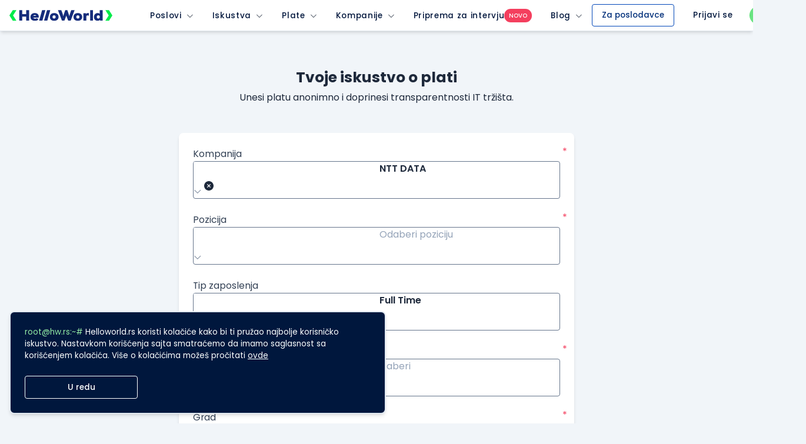

--- FILE ---
content_type: text/html; charset=utf-8
request_url: https://www.helloworld.rs/kompanije/plata/1102?isource=HelloWorld.rs&icampaign=new-profile-leave-wage&imedium=site&icontent=button
body_size: 1818
content:
<!DOCTYPE html><html lang="en"><head><meta charSet="utf-8"/><meta name="viewport" content="width=device-width, user-scalable=yes, initial-scale=1.0, minimum-scale=1.0"/><meta name="next-head-count" content="2"/><meta name="theme-color" content="#152D7B"/><meta name="application-name" content="HelloWorld"/><meta name="apple-mobile-web-app-capable" content="yes"/><meta name="apple-mobile-web-app-title" content="HelloWorld"/><meta name="apple-mobile-web-app-status-bar-style" content="black-translucent"/><meta name="msapplication-starturl" content="/"/><meta name="msapplication-navbutton-color" content="#152D7B"/><meta name="mobile-web-app-capable" content="yes"/><link href="https://www.helloworld.rs/rss/" rel="alternate" type="application/rss+xml" title="rss"/><link rel="icon" href="/favicon.ico" type="image/x-icon" sizes="16x16"/><link rel="preload" href="https://maxst.icons8.com/vue-static/landings/line-awesome/line-awesome/1.3.0/css/line-awesome.min.css" as="style"/><link rel="stylesheet" href="https://maxst.icons8.com/vue-static/landings/line-awesome/line-awesome/1.3.0/css/line-awesome.min.css"/><meta property="fb:app_id" content="874494152603218"/><meta http-equiv="X-UA-Compatible" content="IE=Edge"/><link rel="preload" href="/_next/static/media/4c285fdca692ea22-s.p.woff2" as="font" type="font/woff2" crossorigin="anonymous" data-next-font="size-adjust"/><link rel="preload" href="/_next/static/media/eafabf029ad39a43-s.p.woff2" as="font" type="font/woff2" crossorigin="anonymous" data-next-font="size-adjust"/><link rel="preload" href="/_next/static/media/8888a3826f4a3af4-s.p.woff2" as="font" type="font/woff2" crossorigin="anonymous" data-next-font="size-adjust"/><link rel="preload" href="/_next/static/media/0484562807a97172-s.p.woff2" as="font" type="font/woff2" crossorigin="anonymous" data-next-font="size-adjust"/><link rel="preload" href="/_next/static/media/b957ea75a84b6ea7-s.p.woff2" as="font" type="font/woff2" crossorigin="anonymous" data-next-font="size-adjust"/><link rel="preload" href="/_next/static/css/9be7095d14cad30f.css" as="style"/><link rel="stylesheet" href="/_next/static/css/9be7095d14cad30f.css" data-n-g=""/><noscript data-n-css=""></noscript><script defer="" nomodule="" src="/_next/static/chunks/polyfills-c67a75d1b6f99dc8.js"></script><script src="/_next/static/chunks/webpack-338f48ade6c29200.js" defer=""></script><script src="/_next/static/chunks/framework-d27947e925eaec9a.js" defer=""></script><script src="/_next/static/chunks/main-522613920e7f4d57.js" defer=""></script><script src="/_next/static/chunks/pages/_app-c47538b91a371523.js" defer=""></script><script src="/_next/static/chunks/916-d7265ced2c55cb92.js" defer=""></script><script src="/_next/static/chunks/749-e3996e379afbee9b.js" defer=""></script><script src="/_next/static/chunks/294-c456cfe106630c6c.js" defer=""></script><script src="/_next/static/chunks/382-120386ee5de2ea59.js" defer=""></script><script src="/_next/static/chunks/254-208b084a967df5ae.js" defer=""></script><script src="/_next/static/chunks/521-ecade0214a13652f.js" defer=""></script><script src="/_next/static/chunks/609-e87e86e99789726f.js" defer=""></script><script src="/_next/static/chunks/658-f587c9dbfa101497.js" defer=""></script><script src="/_next/static/chunks/pages/kompanije/plata/%5B%5B...slug%5D%5D-d5cbe54767616251.js" defer=""></script><script src="/_next/static/28XF-1cNhrBGMqhmC4gTs/_buildManifest.js" defer=""></script><script src="/_next/static/28XF-1cNhrBGMqhmC4gTs/_ssgManifest.js" defer=""></script><style>.anticon{display:inline-flex;align-items:center;color:inherit;font-style:normal;line-height:0;text-align:center;text-transform:none;vertical-align:-0.125em;text-rendering:optimizeLegibility;-webkit-font-smoothing:antialiased;-moz-osx-font-smoothing:grayscale;}.anticon >*{line-height:1;}.anticon svg{display:inline-block;}.anticon .anticon .anticon-icon{display:block;}.data-ant-cssinjs-cache-path{content:"36ucjf|ant-design-icons|anticon:17vh4gl";}</style></head><body class="min-h-screen relative flex flex-col bg-gray-100 text-gray-800 w-full"><noscript><iframe src="https://www.googletagmanager.com/ns.html?id=GTM-P2QR8XG" height="0" width="0" style="display:none;visibility:hidden"></iframe></noscript><noscript><img height="1" width="1" style="display:none" src="https://www.facebook.com/tr?id=889171151194239&amp;ev=PageView&amp;noscript=1"/></noscript><div id="__next"><main class="__className_51684b"><div class="relative h-screen z-100 flex items-center justify-center"><h1 class="animate-pulse shadow-lg bg-blue-800 rounded-full w-24 h-24 flex items-center justify-center"><img alt="helloworld.rs - Svi IT poslovi, kompanije i poslodavci na jednom mestu logo" loading="lazy" width="64" height="64" decoding="async" data-nimg="1" style="color:transparent" src="/assets/logos/helloworld_minimalistic_logo.svg"/></h1></div></main></div><script id="__NEXT_DATA__" type="application/json">{"props":{"pageProps":{"shouldLoadScript":true,"_sentryTraceData":"fe6cfd632bdb4f7ebb58c063aee89f70-92f651edf40893da-1","_sentryBaggage":"sentry-environment=production,sentry-release=28XF-1cNhrBGMqhmC4gTs,sentry-public_key=51b8b0a93573465fbf4ebbfc4b78462e,sentry-trace_id=fe6cfd632bdb4f7ebb58c063aee89f70,sentry-sample_rate=1,sentry-transaction=%2Fkompanije%2Fplata%2F%5B%5B...slug%5D%5D,sentry-sampled=true"},"__N_SSP":true},"page":"/kompanije/plata/[[...slug]]","query":{"isource":"HelloWorld.rs","icampaign":"new-profile-leave-wage","imedium":"site","icontent":"button","slug":["1102"]},"buildId":"28XF-1cNhrBGMqhmC4gTs","isFallback":false,"isExperimentalCompile":true,"gssp":true,"scriptLoader":[]}</script></body></html>

--- FILE ---
content_type: text/html; charset=utf-8
request_url: https://www.google.com/recaptcha/api2/anchor?ar=1&k=6LfmyvMUAAAAAJ-S0TrDfXc5WcJW372thmX6wTAj&co=aHR0cHM6Ly93d3cuaGVsbG93b3JsZC5yczo0NDM.&hl=en&v=7gg7H51Q-naNfhmCP3_R47ho&size=invisible&anchor-ms=20000&execute-ms=15000&cb=np97play5cf8
body_size: 47911
content:
<!DOCTYPE HTML><html dir="ltr" lang="en"><head><meta http-equiv="Content-Type" content="text/html; charset=UTF-8">
<meta http-equiv="X-UA-Compatible" content="IE=edge">
<title>reCAPTCHA</title>
<style type="text/css">
/* cyrillic-ext */
@font-face {
  font-family: 'Roboto';
  font-style: normal;
  font-weight: 400;
  font-stretch: 100%;
  src: url(//fonts.gstatic.com/s/roboto/v48/KFO7CnqEu92Fr1ME7kSn66aGLdTylUAMa3GUBHMdazTgWw.woff2) format('woff2');
  unicode-range: U+0460-052F, U+1C80-1C8A, U+20B4, U+2DE0-2DFF, U+A640-A69F, U+FE2E-FE2F;
}
/* cyrillic */
@font-face {
  font-family: 'Roboto';
  font-style: normal;
  font-weight: 400;
  font-stretch: 100%;
  src: url(//fonts.gstatic.com/s/roboto/v48/KFO7CnqEu92Fr1ME7kSn66aGLdTylUAMa3iUBHMdazTgWw.woff2) format('woff2');
  unicode-range: U+0301, U+0400-045F, U+0490-0491, U+04B0-04B1, U+2116;
}
/* greek-ext */
@font-face {
  font-family: 'Roboto';
  font-style: normal;
  font-weight: 400;
  font-stretch: 100%;
  src: url(//fonts.gstatic.com/s/roboto/v48/KFO7CnqEu92Fr1ME7kSn66aGLdTylUAMa3CUBHMdazTgWw.woff2) format('woff2');
  unicode-range: U+1F00-1FFF;
}
/* greek */
@font-face {
  font-family: 'Roboto';
  font-style: normal;
  font-weight: 400;
  font-stretch: 100%;
  src: url(//fonts.gstatic.com/s/roboto/v48/KFO7CnqEu92Fr1ME7kSn66aGLdTylUAMa3-UBHMdazTgWw.woff2) format('woff2');
  unicode-range: U+0370-0377, U+037A-037F, U+0384-038A, U+038C, U+038E-03A1, U+03A3-03FF;
}
/* math */
@font-face {
  font-family: 'Roboto';
  font-style: normal;
  font-weight: 400;
  font-stretch: 100%;
  src: url(//fonts.gstatic.com/s/roboto/v48/KFO7CnqEu92Fr1ME7kSn66aGLdTylUAMawCUBHMdazTgWw.woff2) format('woff2');
  unicode-range: U+0302-0303, U+0305, U+0307-0308, U+0310, U+0312, U+0315, U+031A, U+0326-0327, U+032C, U+032F-0330, U+0332-0333, U+0338, U+033A, U+0346, U+034D, U+0391-03A1, U+03A3-03A9, U+03B1-03C9, U+03D1, U+03D5-03D6, U+03F0-03F1, U+03F4-03F5, U+2016-2017, U+2034-2038, U+203C, U+2040, U+2043, U+2047, U+2050, U+2057, U+205F, U+2070-2071, U+2074-208E, U+2090-209C, U+20D0-20DC, U+20E1, U+20E5-20EF, U+2100-2112, U+2114-2115, U+2117-2121, U+2123-214F, U+2190, U+2192, U+2194-21AE, U+21B0-21E5, U+21F1-21F2, U+21F4-2211, U+2213-2214, U+2216-22FF, U+2308-230B, U+2310, U+2319, U+231C-2321, U+2336-237A, U+237C, U+2395, U+239B-23B7, U+23D0, U+23DC-23E1, U+2474-2475, U+25AF, U+25B3, U+25B7, U+25BD, U+25C1, U+25CA, U+25CC, U+25FB, U+266D-266F, U+27C0-27FF, U+2900-2AFF, U+2B0E-2B11, U+2B30-2B4C, U+2BFE, U+3030, U+FF5B, U+FF5D, U+1D400-1D7FF, U+1EE00-1EEFF;
}
/* symbols */
@font-face {
  font-family: 'Roboto';
  font-style: normal;
  font-weight: 400;
  font-stretch: 100%;
  src: url(//fonts.gstatic.com/s/roboto/v48/KFO7CnqEu92Fr1ME7kSn66aGLdTylUAMaxKUBHMdazTgWw.woff2) format('woff2');
  unicode-range: U+0001-000C, U+000E-001F, U+007F-009F, U+20DD-20E0, U+20E2-20E4, U+2150-218F, U+2190, U+2192, U+2194-2199, U+21AF, U+21E6-21F0, U+21F3, U+2218-2219, U+2299, U+22C4-22C6, U+2300-243F, U+2440-244A, U+2460-24FF, U+25A0-27BF, U+2800-28FF, U+2921-2922, U+2981, U+29BF, U+29EB, U+2B00-2BFF, U+4DC0-4DFF, U+FFF9-FFFB, U+10140-1018E, U+10190-1019C, U+101A0, U+101D0-101FD, U+102E0-102FB, U+10E60-10E7E, U+1D2C0-1D2D3, U+1D2E0-1D37F, U+1F000-1F0FF, U+1F100-1F1AD, U+1F1E6-1F1FF, U+1F30D-1F30F, U+1F315, U+1F31C, U+1F31E, U+1F320-1F32C, U+1F336, U+1F378, U+1F37D, U+1F382, U+1F393-1F39F, U+1F3A7-1F3A8, U+1F3AC-1F3AF, U+1F3C2, U+1F3C4-1F3C6, U+1F3CA-1F3CE, U+1F3D4-1F3E0, U+1F3ED, U+1F3F1-1F3F3, U+1F3F5-1F3F7, U+1F408, U+1F415, U+1F41F, U+1F426, U+1F43F, U+1F441-1F442, U+1F444, U+1F446-1F449, U+1F44C-1F44E, U+1F453, U+1F46A, U+1F47D, U+1F4A3, U+1F4B0, U+1F4B3, U+1F4B9, U+1F4BB, U+1F4BF, U+1F4C8-1F4CB, U+1F4D6, U+1F4DA, U+1F4DF, U+1F4E3-1F4E6, U+1F4EA-1F4ED, U+1F4F7, U+1F4F9-1F4FB, U+1F4FD-1F4FE, U+1F503, U+1F507-1F50B, U+1F50D, U+1F512-1F513, U+1F53E-1F54A, U+1F54F-1F5FA, U+1F610, U+1F650-1F67F, U+1F687, U+1F68D, U+1F691, U+1F694, U+1F698, U+1F6AD, U+1F6B2, U+1F6B9-1F6BA, U+1F6BC, U+1F6C6-1F6CF, U+1F6D3-1F6D7, U+1F6E0-1F6EA, U+1F6F0-1F6F3, U+1F6F7-1F6FC, U+1F700-1F7FF, U+1F800-1F80B, U+1F810-1F847, U+1F850-1F859, U+1F860-1F887, U+1F890-1F8AD, U+1F8B0-1F8BB, U+1F8C0-1F8C1, U+1F900-1F90B, U+1F93B, U+1F946, U+1F984, U+1F996, U+1F9E9, U+1FA00-1FA6F, U+1FA70-1FA7C, U+1FA80-1FA89, U+1FA8F-1FAC6, U+1FACE-1FADC, U+1FADF-1FAE9, U+1FAF0-1FAF8, U+1FB00-1FBFF;
}
/* vietnamese */
@font-face {
  font-family: 'Roboto';
  font-style: normal;
  font-weight: 400;
  font-stretch: 100%;
  src: url(//fonts.gstatic.com/s/roboto/v48/KFO7CnqEu92Fr1ME7kSn66aGLdTylUAMa3OUBHMdazTgWw.woff2) format('woff2');
  unicode-range: U+0102-0103, U+0110-0111, U+0128-0129, U+0168-0169, U+01A0-01A1, U+01AF-01B0, U+0300-0301, U+0303-0304, U+0308-0309, U+0323, U+0329, U+1EA0-1EF9, U+20AB;
}
/* latin-ext */
@font-face {
  font-family: 'Roboto';
  font-style: normal;
  font-weight: 400;
  font-stretch: 100%;
  src: url(//fonts.gstatic.com/s/roboto/v48/KFO7CnqEu92Fr1ME7kSn66aGLdTylUAMa3KUBHMdazTgWw.woff2) format('woff2');
  unicode-range: U+0100-02BA, U+02BD-02C5, U+02C7-02CC, U+02CE-02D7, U+02DD-02FF, U+0304, U+0308, U+0329, U+1D00-1DBF, U+1E00-1E9F, U+1EF2-1EFF, U+2020, U+20A0-20AB, U+20AD-20C0, U+2113, U+2C60-2C7F, U+A720-A7FF;
}
/* latin */
@font-face {
  font-family: 'Roboto';
  font-style: normal;
  font-weight: 400;
  font-stretch: 100%;
  src: url(//fonts.gstatic.com/s/roboto/v48/KFO7CnqEu92Fr1ME7kSn66aGLdTylUAMa3yUBHMdazQ.woff2) format('woff2');
  unicode-range: U+0000-00FF, U+0131, U+0152-0153, U+02BB-02BC, U+02C6, U+02DA, U+02DC, U+0304, U+0308, U+0329, U+2000-206F, U+20AC, U+2122, U+2191, U+2193, U+2212, U+2215, U+FEFF, U+FFFD;
}
/* cyrillic-ext */
@font-face {
  font-family: 'Roboto';
  font-style: normal;
  font-weight: 500;
  font-stretch: 100%;
  src: url(//fonts.gstatic.com/s/roboto/v48/KFO7CnqEu92Fr1ME7kSn66aGLdTylUAMa3GUBHMdazTgWw.woff2) format('woff2');
  unicode-range: U+0460-052F, U+1C80-1C8A, U+20B4, U+2DE0-2DFF, U+A640-A69F, U+FE2E-FE2F;
}
/* cyrillic */
@font-face {
  font-family: 'Roboto';
  font-style: normal;
  font-weight: 500;
  font-stretch: 100%;
  src: url(//fonts.gstatic.com/s/roboto/v48/KFO7CnqEu92Fr1ME7kSn66aGLdTylUAMa3iUBHMdazTgWw.woff2) format('woff2');
  unicode-range: U+0301, U+0400-045F, U+0490-0491, U+04B0-04B1, U+2116;
}
/* greek-ext */
@font-face {
  font-family: 'Roboto';
  font-style: normal;
  font-weight: 500;
  font-stretch: 100%;
  src: url(//fonts.gstatic.com/s/roboto/v48/KFO7CnqEu92Fr1ME7kSn66aGLdTylUAMa3CUBHMdazTgWw.woff2) format('woff2');
  unicode-range: U+1F00-1FFF;
}
/* greek */
@font-face {
  font-family: 'Roboto';
  font-style: normal;
  font-weight: 500;
  font-stretch: 100%;
  src: url(//fonts.gstatic.com/s/roboto/v48/KFO7CnqEu92Fr1ME7kSn66aGLdTylUAMa3-UBHMdazTgWw.woff2) format('woff2');
  unicode-range: U+0370-0377, U+037A-037F, U+0384-038A, U+038C, U+038E-03A1, U+03A3-03FF;
}
/* math */
@font-face {
  font-family: 'Roboto';
  font-style: normal;
  font-weight: 500;
  font-stretch: 100%;
  src: url(//fonts.gstatic.com/s/roboto/v48/KFO7CnqEu92Fr1ME7kSn66aGLdTylUAMawCUBHMdazTgWw.woff2) format('woff2');
  unicode-range: U+0302-0303, U+0305, U+0307-0308, U+0310, U+0312, U+0315, U+031A, U+0326-0327, U+032C, U+032F-0330, U+0332-0333, U+0338, U+033A, U+0346, U+034D, U+0391-03A1, U+03A3-03A9, U+03B1-03C9, U+03D1, U+03D5-03D6, U+03F0-03F1, U+03F4-03F5, U+2016-2017, U+2034-2038, U+203C, U+2040, U+2043, U+2047, U+2050, U+2057, U+205F, U+2070-2071, U+2074-208E, U+2090-209C, U+20D0-20DC, U+20E1, U+20E5-20EF, U+2100-2112, U+2114-2115, U+2117-2121, U+2123-214F, U+2190, U+2192, U+2194-21AE, U+21B0-21E5, U+21F1-21F2, U+21F4-2211, U+2213-2214, U+2216-22FF, U+2308-230B, U+2310, U+2319, U+231C-2321, U+2336-237A, U+237C, U+2395, U+239B-23B7, U+23D0, U+23DC-23E1, U+2474-2475, U+25AF, U+25B3, U+25B7, U+25BD, U+25C1, U+25CA, U+25CC, U+25FB, U+266D-266F, U+27C0-27FF, U+2900-2AFF, U+2B0E-2B11, U+2B30-2B4C, U+2BFE, U+3030, U+FF5B, U+FF5D, U+1D400-1D7FF, U+1EE00-1EEFF;
}
/* symbols */
@font-face {
  font-family: 'Roboto';
  font-style: normal;
  font-weight: 500;
  font-stretch: 100%;
  src: url(//fonts.gstatic.com/s/roboto/v48/KFO7CnqEu92Fr1ME7kSn66aGLdTylUAMaxKUBHMdazTgWw.woff2) format('woff2');
  unicode-range: U+0001-000C, U+000E-001F, U+007F-009F, U+20DD-20E0, U+20E2-20E4, U+2150-218F, U+2190, U+2192, U+2194-2199, U+21AF, U+21E6-21F0, U+21F3, U+2218-2219, U+2299, U+22C4-22C6, U+2300-243F, U+2440-244A, U+2460-24FF, U+25A0-27BF, U+2800-28FF, U+2921-2922, U+2981, U+29BF, U+29EB, U+2B00-2BFF, U+4DC0-4DFF, U+FFF9-FFFB, U+10140-1018E, U+10190-1019C, U+101A0, U+101D0-101FD, U+102E0-102FB, U+10E60-10E7E, U+1D2C0-1D2D3, U+1D2E0-1D37F, U+1F000-1F0FF, U+1F100-1F1AD, U+1F1E6-1F1FF, U+1F30D-1F30F, U+1F315, U+1F31C, U+1F31E, U+1F320-1F32C, U+1F336, U+1F378, U+1F37D, U+1F382, U+1F393-1F39F, U+1F3A7-1F3A8, U+1F3AC-1F3AF, U+1F3C2, U+1F3C4-1F3C6, U+1F3CA-1F3CE, U+1F3D4-1F3E0, U+1F3ED, U+1F3F1-1F3F3, U+1F3F5-1F3F7, U+1F408, U+1F415, U+1F41F, U+1F426, U+1F43F, U+1F441-1F442, U+1F444, U+1F446-1F449, U+1F44C-1F44E, U+1F453, U+1F46A, U+1F47D, U+1F4A3, U+1F4B0, U+1F4B3, U+1F4B9, U+1F4BB, U+1F4BF, U+1F4C8-1F4CB, U+1F4D6, U+1F4DA, U+1F4DF, U+1F4E3-1F4E6, U+1F4EA-1F4ED, U+1F4F7, U+1F4F9-1F4FB, U+1F4FD-1F4FE, U+1F503, U+1F507-1F50B, U+1F50D, U+1F512-1F513, U+1F53E-1F54A, U+1F54F-1F5FA, U+1F610, U+1F650-1F67F, U+1F687, U+1F68D, U+1F691, U+1F694, U+1F698, U+1F6AD, U+1F6B2, U+1F6B9-1F6BA, U+1F6BC, U+1F6C6-1F6CF, U+1F6D3-1F6D7, U+1F6E0-1F6EA, U+1F6F0-1F6F3, U+1F6F7-1F6FC, U+1F700-1F7FF, U+1F800-1F80B, U+1F810-1F847, U+1F850-1F859, U+1F860-1F887, U+1F890-1F8AD, U+1F8B0-1F8BB, U+1F8C0-1F8C1, U+1F900-1F90B, U+1F93B, U+1F946, U+1F984, U+1F996, U+1F9E9, U+1FA00-1FA6F, U+1FA70-1FA7C, U+1FA80-1FA89, U+1FA8F-1FAC6, U+1FACE-1FADC, U+1FADF-1FAE9, U+1FAF0-1FAF8, U+1FB00-1FBFF;
}
/* vietnamese */
@font-face {
  font-family: 'Roboto';
  font-style: normal;
  font-weight: 500;
  font-stretch: 100%;
  src: url(//fonts.gstatic.com/s/roboto/v48/KFO7CnqEu92Fr1ME7kSn66aGLdTylUAMa3OUBHMdazTgWw.woff2) format('woff2');
  unicode-range: U+0102-0103, U+0110-0111, U+0128-0129, U+0168-0169, U+01A0-01A1, U+01AF-01B0, U+0300-0301, U+0303-0304, U+0308-0309, U+0323, U+0329, U+1EA0-1EF9, U+20AB;
}
/* latin-ext */
@font-face {
  font-family: 'Roboto';
  font-style: normal;
  font-weight: 500;
  font-stretch: 100%;
  src: url(//fonts.gstatic.com/s/roboto/v48/KFO7CnqEu92Fr1ME7kSn66aGLdTylUAMa3KUBHMdazTgWw.woff2) format('woff2');
  unicode-range: U+0100-02BA, U+02BD-02C5, U+02C7-02CC, U+02CE-02D7, U+02DD-02FF, U+0304, U+0308, U+0329, U+1D00-1DBF, U+1E00-1E9F, U+1EF2-1EFF, U+2020, U+20A0-20AB, U+20AD-20C0, U+2113, U+2C60-2C7F, U+A720-A7FF;
}
/* latin */
@font-face {
  font-family: 'Roboto';
  font-style: normal;
  font-weight: 500;
  font-stretch: 100%;
  src: url(//fonts.gstatic.com/s/roboto/v48/KFO7CnqEu92Fr1ME7kSn66aGLdTylUAMa3yUBHMdazQ.woff2) format('woff2');
  unicode-range: U+0000-00FF, U+0131, U+0152-0153, U+02BB-02BC, U+02C6, U+02DA, U+02DC, U+0304, U+0308, U+0329, U+2000-206F, U+20AC, U+2122, U+2191, U+2193, U+2212, U+2215, U+FEFF, U+FFFD;
}
/* cyrillic-ext */
@font-face {
  font-family: 'Roboto';
  font-style: normal;
  font-weight: 900;
  font-stretch: 100%;
  src: url(//fonts.gstatic.com/s/roboto/v48/KFO7CnqEu92Fr1ME7kSn66aGLdTylUAMa3GUBHMdazTgWw.woff2) format('woff2');
  unicode-range: U+0460-052F, U+1C80-1C8A, U+20B4, U+2DE0-2DFF, U+A640-A69F, U+FE2E-FE2F;
}
/* cyrillic */
@font-face {
  font-family: 'Roboto';
  font-style: normal;
  font-weight: 900;
  font-stretch: 100%;
  src: url(//fonts.gstatic.com/s/roboto/v48/KFO7CnqEu92Fr1ME7kSn66aGLdTylUAMa3iUBHMdazTgWw.woff2) format('woff2');
  unicode-range: U+0301, U+0400-045F, U+0490-0491, U+04B0-04B1, U+2116;
}
/* greek-ext */
@font-face {
  font-family: 'Roboto';
  font-style: normal;
  font-weight: 900;
  font-stretch: 100%;
  src: url(//fonts.gstatic.com/s/roboto/v48/KFO7CnqEu92Fr1ME7kSn66aGLdTylUAMa3CUBHMdazTgWw.woff2) format('woff2');
  unicode-range: U+1F00-1FFF;
}
/* greek */
@font-face {
  font-family: 'Roboto';
  font-style: normal;
  font-weight: 900;
  font-stretch: 100%;
  src: url(//fonts.gstatic.com/s/roboto/v48/KFO7CnqEu92Fr1ME7kSn66aGLdTylUAMa3-UBHMdazTgWw.woff2) format('woff2');
  unicode-range: U+0370-0377, U+037A-037F, U+0384-038A, U+038C, U+038E-03A1, U+03A3-03FF;
}
/* math */
@font-face {
  font-family: 'Roboto';
  font-style: normal;
  font-weight: 900;
  font-stretch: 100%;
  src: url(//fonts.gstatic.com/s/roboto/v48/KFO7CnqEu92Fr1ME7kSn66aGLdTylUAMawCUBHMdazTgWw.woff2) format('woff2');
  unicode-range: U+0302-0303, U+0305, U+0307-0308, U+0310, U+0312, U+0315, U+031A, U+0326-0327, U+032C, U+032F-0330, U+0332-0333, U+0338, U+033A, U+0346, U+034D, U+0391-03A1, U+03A3-03A9, U+03B1-03C9, U+03D1, U+03D5-03D6, U+03F0-03F1, U+03F4-03F5, U+2016-2017, U+2034-2038, U+203C, U+2040, U+2043, U+2047, U+2050, U+2057, U+205F, U+2070-2071, U+2074-208E, U+2090-209C, U+20D0-20DC, U+20E1, U+20E5-20EF, U+2100-2112, U+2114-2115, U+2117-2121, U+2123-214F, U+2190, U+2192, U+2194-21AE, U+21B0-21E5, U+21F1-21F2, U+21F4-2211, U+2213-2214, U+2216-22FF, U+2308-230B, U+2310, U+2319, U+231C-2321, U+2336-237A, U+237C, U+2395, U+239B-23B7, U+23D0, U+23DC-23E1, U+2474-2475, U+25AF, U+25B3, U+25B7, U+25BD, U+25C1, U+25CA, U+25CC, U+25FB, U+266D-266F, U+27C0-27FF, U+2900-2AFF, U+2B0E-2B11, U+2B30-2B4C, U+2BFE, U+3030, U+FF5B, U+FF5D, U+1D400-1D7FF, U+1EE00-1EEFF;
}
/* symbols */
@font-face {
  font-family: 'Roboto';
  font-style: normal;
  font-weight: 900;
  font-stretch: 100%;
  src: url(//fonts.gstatic.com/s/roboto/v48/KFO7CnqEu92Fr1ME7kSn66aGLdTylUAMaxKUBHMdazTgWw.woff2) format('woff2');
  unicode-range: U+0001-000C, U+000E-001F, U+007F-009F, U+20DD-20E0, U+20E2-20E4, U+2150-218F, U+2190, U+2192, U+2194-2199, U+21AF, U+21E6-21F0, U+21F3, U+2218-2219, U+2299, U+22C4-22C6, U+2300-243F, U+2440-244A, U+2460-24FF, U+25A0-27BF, U+2800-28FF, U+2921-2922, U+2981, U+29BF, U+29EB, U+2B00-2BFF, U+4DC0-4DFF, U+FFF9-FFFB, U+10140-1018E, U+10190-1019C, U+101A0, U+101D0-101FD, U+102E0-102FB, U+10E60-10E7E, U+1D2C0-1D2D3, U+1D2E0-1D37F, U+1F000-1F0FF, U+1F100-1F1AD, U+1F1E6-1F1FF, U+1F30D-1F30F, U+1F315, U+1F31C, U+1F31E, U+1F320-1F32C, U+1F336, U+1F378, U+1F37D, U+1F382, U+1F393-1F39F, U+1F3A7-1F3A8, U+1F3AC-1F3AF, U+1F3C2, U+1F3C4-1F3C6, U+1F3CA-1F3CE, U+1F3D4-1F3E0, U+1F3ED, U+1F3F1-1F3F3, U+1F3F5-1F3F7, U+1F408, U+1F415, U+1F41F, U+1F426, U+1F43F, U+1F441-1F442, U+1F444, U+1F446-1F449, U+1F44C-1F44E, U+1F453, U+1F46A, U+1F47D, U+1F4A3, U+1F4B0, U+1F4B3, U+1F4B9, U+1F4BB, U+1F4BF, U+1F4C8-1F4CB, U+1F4D6, U+1F4DA, U+1F4DF, U+1F4E3-1F4E6, U+1F4EA-1F4ED, U+1F4F7, U+1F4F9-1F4FB, U+1F4FD-1F4FE, U+1F503, U+1F507-1F50B, U+1F50D, U+1F512-1F513, U+1F53E-1F54A, U+1F54F-1F5FA, U+1F610, U+1F650-1F67F, U+1F687, U+1F68D, U+1F691, U+1F694, U+1F698, U+1F6AD, U+1F6B2, U+1F6B9-1F6BA, U+1F6BC, U+1F6C6-1F6CF, U+1F6D3-1F6D7, U+1F6E0-1F6EA, U+1F6F0-1F6F3, U+1F6F7-1F6FC, U+1F700-1F7FF, U+1F800-1F80B, U+1F810-1F847, U+1F850-1F859, U+1F860-1F887, U+1F890-1F8AD, U+1F8B0-1F8BB, U+1F8C0-1F8C1, U+1F900-1F90B, U+1F93B, U+1F946, U+1F984, U+1F996, U+1F9E9, U+1FA00-1FA6F, U+1FA70-1FA7C, U+1FA80-1FA89, U+1FA8F-1FAC6, U+1FACE-1FADC, U+1FADF-1FAE9, U+1FAF0-1FAF8, U+1FB00-1FBFF;
}
/* vietnamese */
@font-face {
  font-family: 'Roboto';
  font-style: normal;
  font-weight: 900;
  font-stretch: 100%;
  src: url(//fonts.gstatic.com/s/roboto/v48/KFO7CnqEu92Fr1ME7kSn66aGLdTylUAMa3OUBHMdazTgWw.woff2) format('woff2');
  unicode-range: U+0102-0103, U+0110-0111, U+0128-0129, U+0168-0169, U+01A0-01A1, U+01AF-01B0, U+0300-0301, U+0303-0304, U+0308-0309, U+0323, U+0329, U+1EA0-1EF9, U+20AB;
}
/* latin-ext */
@font-face {
  font-family: 'Roboto';
  font-style: normal;
  font-weight: 900;
  font-stretch: 100%;
  src: url(//fonts.gstatic.com/s/roboto/v48/KFO7CnqEu92Fr1ME7kSn66aGLdTylUAMa3KUBHMdazTgWw.woff2) format('woff2');
  unicode-range: U+0100-02BA, U+02BD-02C5, U+02C7-02CC, U+02CE-02D7, U+02DD-02FF, U+0304, U+0308, U+0329, U+1D00-1DBF, U+1E00-1E9F, U+1EF2-1EFF, U+2020, U+20A0-20AB, U+20AD-20C0, U+2113, U+2C60-2C7F, U+A720-A7FF;
}
/* latin */
@font-face {
  font-family: 'Roboto';
  font-style: normal;
  font-weight: 900;
  font-stretch: 100%;
  src: url(//fonts.gstatic.com/s/roboto/v48/KFO7CnqEu92Fr1ME7kSn66aGLdTylUAMa3yUBHMdazQ.woff2) format('woff2');
  unicode-range: U+0000-00FF, U+0131, U+0152-0153, U+02BB-02BC, U+02C6, U+02DA, U+02DC, U+0304, U+0308, U+0329, U+2000-206F, U+20AC, U+2122, U+2191, U+2193, U+2212, U+2215, U+FEFF, U+FFFD;
}

</style>
<link rel="stylesheet" type="text/css" href="https://www.gstatic.com/recaptcha/releases/7gg7H51Q-naNfhmCP3_R47ho/styles__ltr.css">
<script nonce="a9c66sCsVJl35zpWoH2l_Q" type="text/javascript">window['__recaptcha_api'] = 'https://www.google.com/recaptcha/api2/';</script>
<script type="text/javascript" src="https://www.gstatic.com/recaptcha/releases/7gg7H51Q-naNfhmCP3_R47ho/recaptcha__en.js" nonce="a9c66sCsVJl35zpWoH2l_Q">
      
    </script></head>
<body><div id="rc-anchor-alert" class="rc-anchor-alert"></div>
<input type="hidden" id="recaptcha-token" value="[base64]">
<script type="text/javascript" nonce="a9c66sCsVJl35zpWoH2l_Q">
      recaptcha.anchor.Main.init("[\x22ainput\x22,[\x22bgdata\x22,\x22\x22,\[base64]/[base64]/UltIKytdPWE6KGE8MjA0OD9SW0grK109YT4+NnwxOTI6KChhJjY0NTEyKT09NTUyOTYmJnErMTxoLmxlbmd0aCYmKGguY2hhckNvZGVBdChxKzEpJjY0NTEyKT09NTYzMjA/[base64]/MjU1OlI/[base64]/[base64]/[base64]/[base64]/[base64]/[base64]/[base64]/[base64]/[base64]/[base64]\x22,\[base64]\\u003d\\u003d\x22,\[base64]/w6rChE88w6sRbwUsw5LCllM3L0UFw6HDk2gHe0fDn8OoVxbDicO0wpAYw5hhYMO1RS1ZbsOxJ0dzw4hCwqQiw4bDi8O0wpIJNztWwop+K8OGwqXCpn1ucwpQw6QxM2rCuMKvwr9awqQLwqXDo8K+w5khwopNwqTDksKew7HChVvDo8KrUhV1Dn5/wpZQwoRoQ8ODw5jDpkUMNxLDhsKFwoV5wqwgVcKIw7tjWGDCgw1vwpMzwp7CkAXDhisNw4PDv3nCvhXCucOQw5swKQk/w7N9OcKCRcKZw6PCtkDCoxnCnyHDjsO8w5zDn8KKdsOeC8Ovw6pVwrkGGXBJe8OKL8OjwosdRFB8PmshesKlE11kXS/DicKTwo0rwoAaBTLDmMOadMOlCsK5w6rDmMK7DCRXw4DCqwdawrlfA8K8QMKwwo/ChVfCr8Ome8KkwrFKdhHDo8OIw4Nbw5EUw5/CpsOLQ8KVRDVfSsKzw7fCtMObwrgCesOww4/[base64]/MmU6GcO4I8KLHj7DoR3CmhY2w4LCnHBbw6HDiQ5Xw4vDlBoARQY5P2zCksKULhFpfsK6RBQOwoFsMSIvRk1xKWsmw6fDosK3wprDpVDDhRpjwoYrw4jCq3vCv8Obw6oUKDAcBMODw5vDjHRRw4PCu8KMWE/[base64]/UnnDsMOAVjJnKsKmwrDCuBh/w7lYMGEzf07CrGzCqMO9wpHDgsOCJSTDs8KCw43DgsKZHA8ZBG/CjcOnV0TCoiEZwpFMw6xaPF/DlMOGw6x0H0FJCMKXw65ZBcKjw4pBLWJQKxfDsUUASsOtwoRPwrXDv1/CoMO3w4ZMZMKdSyNaLFYNwovDgcOocsKsw5HDshJ9cETDkUM7wpdDw5/CrTlFeC5BwrnCrw1FfVc6D8OAWcKnw4xkw6XDsCrDlUpuw5nDphsnw5HCth4XbMKTwrtqw7jDtcO4w7TCmsK6HcOMw6XDulUnw7tyw75sMMKxb8ODwr81XcO1wrwSwrwka8Ofw703Hx/DvcOwwpYdwpgfasKTCcOuwpjCrMOESU51WDDCtyDCoDTDsMOtbsOVwqbCh8OpLF0qNSnCvTwDMj5bHMK7w4Zvw6sASDEoDsO6wrcOR8ORwrpfe8OJw7MNw4zCiw/[base64]/w5rCocOpw7gxwrM0w6fDmHDCi8OewpjCggXCg8OtwogTfMKrEznCqsOQDcKTbsKKwqTCjSvCq8K6SsKfJEcNw4zDscKWw7Y2E8KJw77Cpy3Ci8KtB8KKwodXwqzDtMKBwqnDn3dBwpYuw7nCpMK4GMO0wqHCusKgFsOOLTF/[base64]/[base64]/w7F0Vk/DgcK5wq/Dq300MsK9IMKsw5sqw4p4L8KpO3jDhDAtd8Omw4R+wrg5elFNwrE1ZXzCgjzDvcKcw7NwPsKMXHzDiMKyw6bCrAPCmsOQw5bCi8OgbcOHD3HCtcK/w7LCijEXR07Dm1bDqhbDkcKBJ3VZUcKzPMO/[base64]/DoMK3wpDCu3XDm1lBI8OCblhRbwjDvzkLwpHCixLCpcORPB8rw70lOAV8w5zCl8OkBmjCiA8BV8OtNsK7JsK0ZMOWw413wpPCggw/[base64]/DpzHDqWVtwoDCn8Ktwo1Aw6PDjsO9ZTAaf8KCMsOUwrpqQ8OMw5BfLVkVw67DgQI3QMOUfcKRPcOvwq8yfMKIw7rCpScSNzYic8KiCsK2w78uORDCqEEtLMOFwp/DhEbDiRRxwoHDmALDjcOEwrXCnzYiRlV4EsKcwo81C8OOwoLDhMK5w53DukY7w5hfWXBTRsOtw7vCt3szRsKywpDCi0YiM37CiRY+WsO4A8KIYQLDosOKacK7w5Y6wqfDiS/[base64]/[base64]/[base64]/CiSPDlHlOw5tzXhR6wp83woBYfyzDiFFCfcKZw7sIwrTDqcKIJMO7bcKjw6/DuMOjcEpGw6jDk8Kqw6dww6DCliDCscKyw5pXwpl/w5DDtsOmw5cTZCTCjjULwqMnw7DDl8Kewp8EIHtkwrBowrbDiRjCrcOuw54awr9SwroVb8KUwpfCi1AowqsnPm89w57Dv1rCgVJvw4URw77CmRnCgD/DnsOYw6xIAMO0w4TCjzY4PMOWw5wNw7tISsK1Z8KLw71jXgYFwrocw5gfPi59wog/wpN+w6t0woUMUQIBRTAZw5kqLipOYsOWY23DuXpWOk9ewq9MYsK7CmvDsG7DsXJ3bErDn8Kgwqp8TEvClk7Dt0jDlsOPFcOIecObwoBwK8KjRcKwwqE4woDDoVVcw7AeQMO4w5rDuMKBYMOSX8K0bCrCiMKGXMKyw6N8w61+Ek0yJsK8wq7CjkbDtD/DiHLDlMOmwrFXwq1wwqLCsn1uU0FVw6RvRDbCqw5ARRvCoTnChHdHKQETCHPDp8OgOsOvKMO/w5/ClB3DhMKHMsOvw49vW8OXbl/DocKgFkNDMcOZEGvDpcOkGRbCisK+w73DqcOiBcKJHsKuVntsNhjDmcKxODfCjMKxwr/[base64]/[base64]/CnFrCiMKsLigFGQshwpHCtX/Dm1zCiyLCoMKqw4M7woUgw5dXX20PVxDCrwQwwqwTw6ZJw5fDhAvDsC7DvcKpTFVIw7XDg8OIw7zCszPCtMKndMOTw55EwpgvXTNqW8K1w6nDg8OFwoTCgMKMAcOZazHCkBlcwpzCgsOkNsO2wp5owph7EcOMw55MeHjCuMKswrxBVsKBEj/Ct8OXCSEjc04YRn3Ci2JiA2fDj8KZFmxNYcKFesKMw7/DoELDtMOOw6U7woXChDTCjcKjCmLCq8OhWcKxLVbDmCLDv3R7wqpGw4lGwrXCu27Di8KqdiLCtcOlMAnDoQ/DuVI4w5zDoDI6wqcNw5zCnU8KwpYmZMKHL8KgwqPDohssw7PCmMOFVMO0wrFxw6Eewq/DtD5JE3PCvWLCnMKGw4rCqFbDilo3YwIKHsKCwqtwwp/Dj8K1wrXCu3nClggGwr9AYsKwwpnDscKyw6bChBo2woB3bsKNwoHCtcOMWlE5wpZ8EsOAeMOqw7wHZj7DqEcQw7fCn8K/fHc8c2XClcKYLsORwo/Dt8KYCMKRw4sIKcOzdhjCr1TDv8KrUMK1w4TCvMKEw49gXhFQw71IYG3CkcOXw744EHLDo0rCqcO4wp04XiUAwpXCmSscw5wnNwfDk8KVw5rCn2pXw5ViwpHCuTDDsg0+w7fDhDXDpcOCw7IDUcK/wq3DmTvCjWHDiMO+w6ApX14Ow5IDwpkydsOmIsKJwrvCsVrDkWXCm8KxayR3K8K0wqrCpcOhwp/[base64]/Cg8Kxw7TDh1jDjcOpwrwJw5QTE3HClW05LGTCkXHDpMKXCsOKI8KxwrfCi8OSwrp+FsOCwrxMPGjDmMKFZRXCiBIdNh/[base64]/IcOkTMKcwrY1wrPCsBAOw4DCpcKSTcOJDDzDmsKJwrEpcybCn8O3azEkwrY2K8Oaw585wpPCnAvCslDCnz3Dq8OAB8KowrzDgCjDrMKPwprCjXp8LMKgCsKIw6vDuUHDk8KLZsK3w5vCo8O/AGBcwp7CqEjDsBjDkjJ/QcOVWHV/GcKMw4PCncKKTGrCiADDnADCu8Kew5opwo8accKBw4TDkMOnwqwHwqpRK8OzBH45wpEVfGLDucO2TcK4woTCsjtVFCjDkVLDp8Kxw5/Cv8O6w7HDtyoTw4XDjkHCj8OXw7EXw7jCoAFXTcObEsKzw6/Ck8OgMC7Cl2hMw5PCtMOEwrZdw7vDj3LDhMKxXic5DQ4EVGs8W8Kaw7LCmXdvRcOkw6EbBsK9TkbCsMOGwoTCosOYwrxfPG8qF282chBSesOLw7ABIg/CpcOPK8OHwrkMfmzCiRLCu1HDhsOywqTDpQR4XgEUw5FKKDfDihp9woETHsK4w7TChlHCksO8w4dHwpHCm8KIfMKkR1vCrMKmwo7DoMOESsKNwqDCpcK9woQRwqk5wq4wwrzCl8ORw7coworDtsKOw7HClyFMQsOqe8O1Xm/DhmE9w4rCpiUdw6nDrgk0wpgHw73Cqj3DpCJ0J8KIwpBAKMKrMMK3HcOWwrACwovDrQ3CpcKWT1ICFnbDrW/CkwhSwoZGRcOWHDlbbsOPwrnCmXhVwqBrw6XCgQFAw7HDrGgPIzDCncOQwrEbXcOFwp/CisOAwrNzJFbDqT0cF2kPKcO4M3F2B1zCisOnYzpQQlVQw4fCicOHwp7CusOHZmdHKMKEw495w4dFwprDjcKmYD7DgzNMGcO7ZjbCqsKWAEDDs8OwGcKzw6BZwrHDmArCgV7CmRrDkmzCk1vCoMKtMQI8w7RKw6lCIsK1acKQGx1JHDDCij/CiznDkW/DhEbCk8KwwrlzwoHCusK/OFDDu3DCu8KPIW7Cs3XDqsKvw5kHEsKVQUJgw63ClEzDvynDiMOxd8O+wq/[base64]/[base64]/DgsKiw5DCmjLCpMOHD3/CtsK5w54wwo7CglfCtMOTNcO7w64fJUk2wrXCmRpqNwTCiiwzUBI+w40Hw6fDtcOCw6gyPhYRF24Pwr7Dg0rCrkc4H8OKD27DqcOaYE7DikLDt8K8XgkkY8Kkw77Cn2Fuw5vDhcO2esOXwqTCrMOiw6cbwqXDjcKWHyvCuGgBwoPCu8Oew54/SQPDjMO/WcKyw5sgOcOuw47CksOMw73CicOCOcOFwofDpMKSbRg5FAJTHE4GwrQLRhBxIXwAE8KwH8OraFfDtcOqIT1vw7zDkRPCnMOyHMOPLcOrwqHCu0sMSSQVw5cRE8KHw5AMIMOkw5XDl23CnRYaw5DDtkVDw5dGLH9kw6rCkcO4F0zCrMKCG8OFVMKtVcOgw5/ClHbDtsKaH8OGBHTDswTCrMO6w6TCjyxQTcOwwqJeIFZvUVbCrEAkacK3w4AcwpojTxXCln7CnXA1wpttw6jDgsOHwprCscK9fWZMw4kRJ8OLOU8BI1rCkVpDMxBXwpxuVGl2BX1cRwVAGD9Kw70MUQbCtsK/CcK3wpvDrQ/CocOxBcOLIXlSwrXCgsKqbCtSwo0eOMOGw6nDmi/Ci8KBMVLCocKvw5LDlMO5w6cSwpLCrMOsc0BMw6DCkWjDhzbCukUjcRYlSA0IwqzCusORwoYLwrfCnsKDNwTDu8K/[base64]/[base64]/[base64]/wqALB3XCvMK2w73DnC9Hw4MXTsOQw6bCusKlehcvw4bCogDDkznDoMKyOEMUwq7DsGggwrvDtg1/fRbDqMOiwoQWwrfCvMOQwpp7woUbGcKLw5/Ct0rClsOSwqHCpMOrwpljw5UQJwfDhhtFwqFmw7FDKB3ChQwNGMO5aBcxcwvCg8KPwqbCnEXDqcOww5NxR8KsAMOyw5UOw5HDqcOZZMKZwrlPw4scw6oaV2bDinxdwpAUwoopwrbDtMO5DMOpwp7Dhmkkw6AjYMOzfE/[base64]/CkBYiwoF7woNWd08mOMOxwrHChMKIwp5/w6HDksK/NC7Cu8K/w4l2w57CoEfCv8OtIALCpcKNw7Vww7g8wprDr8KAwq8KwrHCg23DoMK0wpFJaEXCr8K9bzfDonM/bB/[base64]/[base64]/Cn2XCmsKBw5/[base64]/Dh8O9w7rCrcOWw7zDtcONH8KsFzQyPnIowot5SsOAIDPDlsKCwosFw5LCmEIxwqXCq8KXwrXCsjrDjcODw4/DssKiwrhPw5RpFMKEw43DkMKjOcK8E8O4woXDocOyEG/DvWzDtUbCpcKUw558GRlsKsOBwpkYCMK0wonDnsO7QjPDmsOzV8OnwrvCiMKWasKKazckcxTCk8O1b8O/eGR5w6jCmA81FcOZMlprwrvDh8OuS1/DhcKRw4dvfcKxc8OvwpJFw748ZcO4w55AKypFfCNfYEPCvcKTL8KEO0HDp8OxDsOFcCEYw4fDuMKHG8OyXlDDrsOPw5EUN8KVw4Alw54PWRptFcOuU2TCiSnDpcOTKcOUdTDDu8Oqw7F6w4Rpw7TDrsKfwp/CukBfw75xwowEa8O1DsKcTS9Xe8Kvw73CoyVxaWfDqcOBWQ1QLsKybhkRwpVWRFrDgcKsMMK7Wi/Dj3jCtWArMsOQwr0cfCMyFlHDl8OcG2nCscOWwrtTOsKHwq7DqsOVCcOkbMKfw47ClMKCwpPCgzhLw7/CmMKpasK4HcKKbMK2Lk/[base64]/DmMOALSnCn8O3w7/Dkx/DtjEgZMO1w5t1w4nDrjknwqrDnnNvNcK4w6Z+w61Bw6J8FMK4XcKrLMOUSMK4wow/[base64]/[base64]/wocWMmQtXcKSw6XDgcKkasORw70ewp4zw511PMKswphNw4QGwqN/HMOtOjVuUsKMw6s2wq/Dj8Ogwr4yw6bDogjDoD7CvsOXCF06XMOsRcKyYVMaw7gqwpRzw71qwpIpwpDCqHrCncOddcKbw6pmwpbCpMKvcMOUwr/DlQ9yUxXDhzPCosKgAsKrCcKAPWpDw5E/[base64]/[base64]/Cn8Khw4PDmMOZBMOVWsOMOMKGZcKaSiDDkibClSPDvlLCrMOZGjXDmEzCiMKGw4Mqw4/CihFOw7LDjMOBUcOYQltGD2ATw4U4S8KHwpvDpENxF8KIwpArw7gCOVLChwBaX3hmByXDuiZBaCLChnLDv0kfw7HDsTAiwovCrcOIDmAUwq3Dv8Oqw5cLwrQ+w6puDcO/wqbClgTDvHXCmn9rw4rDmUHDo8KDwpRJwpc9b8OhwoPCvMOJw4ZlwoMEwoXDhi/CmUZUAgzCgcO4woHCnsKaLMOZw6/DpifDusO+dMOdGloJw7DCgcO1F1ArXsK8XTgWwql+wpImwpoLdsOLEVzCgcOnw6AYZsK6ahFQw4E4wr/CgyNSW8OQXFXCh8KvH3bCv8OMPDdTwp9Kw4I5ccKJwqvChMOHIsKEaHJbwqnDhcKBw7MIFMKJwpEjw5TDnyB+RMKDdSjDhcO8chbCkjDCjgXCksKZwr/[base64]/dEfCtsOaCXTCtsOcT8OpOh0vw6nDuMKjQjDCvMOEVELDk1wWwrpIwrhDw4UDwpwHwowneVzDoW7DusOvBSQaFFrCtMOywpUzNUfCo8OLNxjClSbChsKgcsK2fsKzBsOdwrQXwq3DizvClQrDmUUpwq/Cr8OnSwpuwod7PsOMS8OHw69wA8KzOk9UY1tCwosdSwbCjgrCrcOUdGvDh8KhwpjDmsKqJzwUwozClsORwpfClXvCpRhRPGgwAcKOAMKpDcO/IcKQw4UHw7/CisOrBsOlYg/Cim4hwo03V8KWwqfDvcKLwr8Ywp1fPWPCtnvCoD/Do2zChDhOwoEqHDgyEmRnw4pKV8KCwo/[base64]/[base64]/[base64]/[base64]/[base64]/[base64]/CjwfCngkAw6c4w63DhcKawqMBwqbCkcOSRAoCwpsqVcKSAznDsMOkW8KFaxBkw47DtzTDrMK+S2sYH8OowozClAAGwpHCp8Oaw59xwrvCijhySsK4csO/[base64]/w5l5NcKbwoZARMO6NzliO20rT8Onwq/CiQsWOsK1wrV5AMO+A8KHw4rDu1gvw4/[base64]/[base64]/[base64]/w6J2w6bCrkAqwo5pNCDCn8OHesKywrVmw5TDqhZOw7xdw4HDi0DDvxDCi8KNwpl0OsO6NMKzBQ7DrsK2dsKxw6NJw5vCtAtkwrheGHjDnglfw7sKIQNAbUTCm8KdwovDi8O5ZAZ3wp3Cpk0QV8OjAk5Dw6tvw5bCoWrCih/DqVrCgsKqwqYww69PwqTChcOlScKLIDvCpsKuwpgqw6pzw5Rxw41Ow5EZwrZ+w78dB1B/w4g8D28VTTnCjmU0w6jCjcK3w7rCh8KoS8OfF8ORw6xWwqVGdGjCuQ4UNGxbwonDuyssw6zDiMKDw4MKWwVDw4rDqsKmVFfDmMKVWMOgcT/[base64]/[base64]/Dr2RPw67CtCXCgcKFLABKw7fCgWB3wrvCqg5fSFHDvTnCvzDCt8OTwqfDr8OUR3/DkAfDr8OIHBVGw5XChHoCwrQ+FsK/AMOzADhgwpwSJ8KVUWJZwq55wqHDk8KTR8OuZR7DogzDjE/[base64]/ClMO5wpM0wqNHCmd/[base64]/CvMKPw5p+Nihww4RwPAjDjGDClWxqNA9JwqZDJUJzwqEfGMOQXsKMwpHDtEXDr8K0wpbDhMKywpZ2cgnCpHc0wpkIecO2wonCmkxmCUTCuMK9FcOCAyYJw4rCnX/ConVAwo0Gw5zCv8OXVHNGelZxUcKEe8O5LsOCw5vClcOEw48Dw68AT2nChsOtDBM1wrrDg8KJShQLRMKDAGjDvS4IwrM3NcOew64owoloOnJODhsMw6kIMMOOw5fDliIPUhPCssKCTGrClsOtw5FONzJBGF7DgUbCqsKUw6XDo8OOAsKxw6BMw7nCmcK/ecOTbMOOH01kw71eccOewopxwpjCrVXDpcOYHMORw7/DgH/DgH/DuMOfeUpWw7gyUTvCk1TChUPCv8KYIHd0wpnCsxDCtcOVwqPChsKONQpSRsOtwrXDnCnDkcKncjocw69fwprDsUzCrQBHLcK6w7/CisOrY3bDscKaHwTDgcOJEHvCmMO6Vk/CgGUrKcOtRMOcwq/Cl8KBwpTDqGrDl8Kdw5xWVcOjwo8qwofCkz/CmzDDnMOVOTHCukDCpMO5LGrDiMOGw7DCqGtfJsOQWCHDkcKAacOleMKKw701wrNWwqHCu8KRwoXCocKUwqk+wrbCi8Ouwr3Dj1jDpkVOJSdQQzFdw5cBGsONwplQwp7ClnQ/[base64]/DoSXDlDzClcOjwrYkPSjDkXLDtsKJYcOEw4Zsw4wNw7vCq8Obwq9FZRbClzpFdiAiwonDusK4F8O0wpvCjy5xwoUJGR/[base64]/[base64]/NsKXwpnDoMObwqR0Vm9DworCmsKbA8O6KCUHw5M8w67DlhMdw6TCm8KawpHCuMO0w6khDV1JHsOwRcKUw7zDuMKSBTrDq8Kiw6ApVMKuwpRzw7YWw4/[base64]/[base64]/AsObwqItAsKjw6N2QMKhw5/[base64]/Cum9xw6fDpcKGcmLDgcOlwp0fwq8fBcK7LMKhRFPChm7CoDsSw7x4PCrCqcK9w7LDgsOlw4DCoMKEw6Mvw7w7wrPCqMKfw4LCicObwrB1wobCgxbDnGN6w47CrsKPwqjDicO3w5zDvcK9EjPClcK3ZG81AsKka8KMDhfCqcKbw6ocw4rCs8KQw4zDsQtVFcOQDcK3w6/CncKBMkrCtVlTwrLDnMK0wrDDkMKXwpIiw4EAwozDkMOTw6zDucKEHMKJXz/DlMOEBMKCVF7DuMK9EnvCucOFWDTChcKqeMOuT8OPwpBaw5UUwrpLwprDrTbDnsOlR8Kxw5XDmBjDhQgQKwvCu3FBdDfDijvClgzDnAXDmsKBw4Myw5nDjMOwwp8zw6oPGGkhwqYlFcO7RMOgN8KfwqETw6g3w7bDiEzDocKyd8Kww7jDocOTw7tiQ2/CqmHDv8OxwqLCo30faT56wo5oUsKYw5xjTsOcwp1OwqJ1f8OAPSV7wpvDqsK2BcORw4xHXjLChQrCiT3CtFc4WDfCjVPDhMOWRUcFw4Jcwo7DmF57S2QkSMK/QCzDgcOfPsKdwodWGsOJw7I0wr/[base64]/OHnCtMOhJV3ClnNBPSnDssOOwoPDh8K0wqbCqC7CvMKdIB3CoMKzwroIwq/Dlj9uw5kuRcKiWcKTw6/Ds8KBY0N+wqnDuAgTUjt9eMK/w4NNccOAwqrCh0nDoyh8b8OIQhrCscKrwpPDqcKywrzDmktGJA0tQi5qFsKhw5ZGTGPCj8KjAsKYRCXCjBDCnyXCicOkwq/CiSnDscKqw6PCr8OgCcOKPMOuahXCmWExQ8Kyw4rCjMKCwr/DnsKYw79sw756w7jDhsKhXcKkwrrCtXXCjsKcUULDm8OfwpwTPwDCusO6csO1G8OGw7bCoMK7eCnCinjCg8Krw40PwoVvw51af0YlJTlDwprCiULCqgV8EydAw5ZzeA4/P8OVOX9Pw6srDwUVwqshV8KZW8KsRRHDlUzDhcKLw6DDl0fCnsOsOB8VHGHCiMKcw7DDsMO6GcOJPMOJw5/ClkXDqMKwRkrCgMKMK8Osw7XDnMO4XATCpyvDv1rDn8OdWMKoRcOQQcOIwqUAPcOSwovCn8OaSjHDiAYbwovDi3ktwq5Jw5bDv8Kww4kpfsOkw4HDiFTDv2DDgMORI0thJcOkw53DqsOGJmpUw7/Dk8KTwoM4a8O+w7DDmE1cw6/DnwY0wrnDjG45wqxnDsK5wql7w75mVMKlTzjCog1tXMKZw4DCocOuw7LCmMOFwrFkCB/Cr8OMwqvCuwhRdsO6w7t5UcOpw6RSaMO7w6DDgixAwphzw47CtTlafcOmwo/Dq8K8B8KVwp/DssKGL8Ouw5TCtwJORUElUw/CtcOow7o5D8O7FEJtw6LDqm/DkBHDoVcEasKaw5EgXsK0woRtw67DqMO7EmrDo8KuV0fCunPCs8OMB8OMw6bChVtHwrbCn8Kuw47Ch8Kdw6LDmWEVRsObPkwow7vDssOhw7vCsMKTwoDDpsKSw4Euw4dmWMKyw6DDvhYLXXobw44iasKpwp/CkcOZw6twwqXCkMO4bsOUwqrCrsOQVCTDh8KIwr4Mw5c3w5FpYXEMw7ViPXYIC8KBcUvDgnENIloqw7jDgMKcc8OEfMO0w7sbw4JEwrfDpMKYwq/CtsOTIgbDqgnDu29UJArCksOEw6gJahMJwo7CnHcCwpnCr8KZd8OBwrY+wqVNwpYJwr1GwoDDhGHChnbDiDnDrCbDqxF7HcOvDcKBWlnDtj/DvgcnLcK+w6/CksOww5YJN8O+I8Ofw6bCvsKwERbDlsKDwp1owpVKw5bDr8OgNkTCmcKuKMOQw43CtMKiwqoTwpwvBzbDh8KVe07DmxzCr0k9QUZtdcKQw6vCrm1CNk7Dg8KpAcOIYcO+GCU7akouFRTCj3HDgcK/w5LChMKIwpRkw7rDkgjCpwLCtz7CrcOOw57CjcOWwr4Wwrk/Pn93U09cw7jDnRzDmHPCgHnCnMKdMn0/fgU0wpxFwrMJSsOdw5YjZnbDi8Oiw4LCvMONMsOAT8KywrLCnsKUwr/CkDnCtcOSwo3DscKeHjItwovCq8OwwoHDjylkw4TDmsKaw5nDk30Pw7kEE8KoVxnCgcK8woIHb8K4flPDgEcnFGAoP8KBw5lDKy3DlmnCgHp9PlB/bjTDncONwo3Cv2jCuDwidDJgwqM/SV8cwqzCkcKlw6NDwrJRw4XDicO+wokjw4UAwoLDgg3CrmHCosObwqHDmgXDjWLDsMKFw4cewppGwp5qbMOJwpbDpTALWsKJw7gfcsO4I8OldsO7aSVuF8KPKMOYLXF+UzNvw6dwwoHDqlgmTcKDNEExwpBbFH/CmSDDhsO0woYswp7ClMKKwq7DvzjDiGE9w5gHUcOsw6Rpw4PDgMKFNcKhw6HCsR4yw7EyHsKTw7BkSHkPwrzDrMKPX8OYw7QjHTrChcOnQMKNw7rCmsO5w41bAMOowofCnsKqKMKhQC/[base64]/[base64]/CusOxRMOOwoAlw6Vew5AbXSTCoxpEAGcDZG/CtXbDmcOYwqR4wp/CjMOracKww7ASw4DDrX3DhzrDnggiH1JYXMKjL2RBw7fCqVpNacKXw6ZyXWbDvHFWw4Ajw6R0KyfDrSYkw73DicKCwoVoEsKMw7EZcj/DhBdeIwBqwq/CrsK0ZDkww7TDlMOrwp/CucOSW8KXw6nDucOyw5Y5w4bCmsO1woMWwqbCu8OJw5/Dhxxhw4XCtBbDrMKiGWrClBzDpDzCgDVGIMK/Ew7DqQpqw4BAw7lRwrPCsVwJwopywqvDpMK1w5dOwrLDq8KqCyhJPsKOVcOZAcKCwrHCjEzCtQbCrCArwpvCh2DDv3UqYsKKw7TCvcKKw6zCt8KNw4XCt8Olb8KBwrfDpXDDqXDDnsOQT8KxGcKSI0pFw4HDkE/DjMOpDMOtQMK0EQwbe8O+RcOjeibDjyJ8QMKQw5/[base64]/Ul5Mw5DDji5yVcK/[base64]/DvcKIwpbCjFrDqxfCpcOHw4bDvUJWesOrBUrCgTfDu8Kyw4orwpXCosO/w6sCKC3DqGI4wqgbRMOxYSpUecOow7hxT8OAw6LDp8KVAAPDoMKDw5LDpRPDpcK1worDn8KywqwlwqxUYW5xw4HCqCNUdMKCw4PClsKUR8O8w7TClMKkwpNtTVN/T8KqO8KdwoUgJsOPYcOSCMOpwpLDunfCrknDisKewp7CicKGwodcbMOtwoHDlgkOKWrCnAAqwqYxw5A4wq7CtHzCicKDw53CrVt7wp7Ch8OGfjrCjcOHwo9/wp7Dt2gqw5liw49cw5I/wozDhsO+UcK1wrpwwqMBEMKFAMOWTXrCrFDDu8Odc8KLYcK3wqpzw71ZFMOkw6ICwppUw5QqA8KYw7nCp8O8V14cw74RwrvDhsO1FcOuw5LCkcKjwohAwq/DqsK5wrLDr8OqHhsewqtow4smHDZowqZYA8OTZsKWwpxCwrQZwoDDr8Kgw7wkbsONw6LCuMKNJhzDtcKeTTB9w7pqCHrCvsO1JsOuwqrDh8KEw6XDjSc1wpnCrsKiwrcTw6nCoCXCtcO/wprCn8KbwpQQHWfCvWBobcOudcKYTcKhOcOfUcOtwoFoNCnCosKEfsOyDTR1K8Kqw7wJw43CpcKzwrUUw5XDs8Khw5/[base64]/ClkPDrcOae8OPUjEyQ8OfwqbDgx/Cg8KHUsOVwqrCuWLDu1YkccK3IWDCgcK9wokKwrXDoW7DikhDw7p5QC3Di8KACMOcw5jDhAhPQipaQsK7ZMKtch/[base64]/[base64]/PU16wrzDk8K9c8OFSHI9wq0yYxxMa8OveCExbsO4BsK/w6/DucKJcGLCqsOhYQlbdmB3wq/[base64]/Dj8Kaw5YpMChew5zCmMKVVwDDrhtYw5rDk8Kbwq3CocK/XMKGUHZ6fyRywr47wphNw6B2wrTCr07CuX3DvQ1uw43Ckgwgw75YMFRZw6/[base64]/BV03asO5VXEFwozDrSJBwpV3b8KnayszE8KQwqbDisOQwrjCncOVSsOJw40OacK+wozDncK2w4/Dj08uWAHDi0ggwpzCinzDqCsxwpcuPsOSwrzDnMOcw5XCocOCD1rDonIiw7jDkcOwMMO3w5Ujw6/Dpn3CknzDpnvCjgJDXMKWFVjDnzIywonDhEdhwoBcwoEjOU7Dn8OsLsK8U8KcdcOQbMKUMMOfXyBJEMKAV8OLEWFNw5DCplPCjmvCqBHClFLDtWJgw6QENsOQaFEywoLDrwJ7CQDChgIxwqTDtkfDi8KTw47Co0Yrw6nCmRgZwq3ChMOywqTDisOzNy/CsMKyK3gnw5wqwrNlw7nDk2TCnBrDmztoA8KiwoYVUMOQwqAydEjCmMO1MQdIdMKGw5PDgSbCtS9NO3Byw5LCi8OXeMOIw7trwo59wrkFw75Ce8Kiw7XDhcOaLCTDt8OYwoTClMOED1zCrcOUwpDCukjDrkTDo8O7dB0mR8Knw65Gw4/Dn2vDkcObLcO2URDDoEbDgcKoDcKYKksEw58TbMKWw4oBDsOIPzI9wrXCrsOzwrp7wooMbmzDikA6wqjDosKHwrXDpMKhwqVfWh/Cs8KdbV5Uwo7DksKyMTZSDcOlwpTCpjbDp8OYHkw8wq3DuMKFM8OxCWDCqMOdw4fDsMK9w6vDuUJaw6RkeDFJwpRbTRQ8DVXClsOgH1vDs1LDgUXCl8O1GUjCncO/BjfChXfCoH9FfcO7wq/Csk7DsFA/LH3Dr2PDrMKdwrw5H1sIb8KTc8KywpXCpMOnEQ7DiDjCg8O3c8OwwrjDicKFWEXDmVjDowl0woTCjcOKB8O8Xy55W0rCscKgHcOcMsOEUV3CqcOMd8K0RSjCqRzDqsOjPMOgwqhxwq/ChsOdw7LDjBUUI1LDrGgowqjCr8KhdcKgwoHDrRbCm8KtwrXDj8K+IEfCjMOqH0YnwottDGHCocOrw5DDtMOzGXJkw64PwovDnlN+w4ItU2bCgX9Uw4HDtwzDhD3DlcO1WQXDrsKCwpbDvsKXwrF1ezdUw58dJsKtSMOgGlPCosKywqnCscOsMcOEwqY/CMOFwoDClcKrw7RpLsKrUMKAdTXDocOVwrMOwrJHwqPDo1rClMOOw4fCvBPDs8KPwqbDvcKTHsKlVVhuw7DChxp9cMOTwpfDgcK9wrDCjsOZVsK1w7/Dg8K9EMOjw6zDr8Kgwp3Ct3AVDVoqw5/[base64]/wpQ\\u003d\x22],null,[\x22conf\x22,null,\x226LfmyvMUAAAAAJ-S0TrDfXc5WcJW372thmX6wTAj\x22,0,null,null,null,0,[21,125,63,73,95,87,41,43,42,83,102,105,109,121],[-1442069,319],0,null,null,null,null,0,null,0,null,700,1,null,0,\[base64]/tzcYADoGZWF6dTZkEg4Iiv2INxgAOgVNZklJNBoZCAMSFR0U8JfjNw7/vqUGGcSdCRmc4owCGQ\\u003d\\u003d\x22,0,1,null,null,1,null,0,1],\x22https://www.helloworld.rs:443\x22,null,[3,1,1],null,null,null,1,3600,[\x22https://www.google.com/intl/en/policies/privacy/\x22,\x22https://www.google.com/intl/en/policies/terms/\x22],\x22+zVWwDUmQdu9u1jC6RM9MvAML6KEhFetBanaRjF3yVU\\u003d\x22,1,0,null,1,1765734448506,0,0,[13,125,227],null,[56,254,255],\x22RC-ZvQLJYBHjlTQaA\x22,null,null,null,null,null,\x220dAFcWeA4UJSNMNP0BBOneMAh5ib5LPU57SN7vMt7nJXE7uD_UUI1Hf5X7ZsSphr5B5IzTxZ9cAMkB53dJHhcNNL6PN8I3s_zycA\x22,1765817248451]");
    </script></body></html>

--- FILE ---
content_type: text/css; charset=UTF-8
request_url: https://www.helloworld.rs/_next/static/css/9be7095d14cad30f.css
body_size: 14780
content:
/*
! tailwindcss v3.3.5 | MIT License | https://tailwindcss.com
*/*,:after,:before{box-sizing:border-box;border:0 solid #e2e8f0}:after,:before{--tw-content:""}html{line-height:1.5;-webkit-text-size-adjust:100%;-moz-tab-size:4;-o-tab-size:4;tab-size:4;font-family:Poppins,sans-serif;font-feature-settings:normal;font-variation-settings:normal}body{margin:0;line-height:inherit}hr{height:0;color:inherit;border-top-width:1px}abbr:where([title]){-webkit-text-decoration:underline dotted;text-decoration:underline dotted}h1,h2,h3,h4,h5,h6{font-size:inherit;font-weight:inherit}a{color:inherit;text-decoration:inherit}b,strong{font-weight:bolder}code,kbd,pre,samp{font-family:ui-monospace,SFMono-Regular,Menlo,Monaco,Consolas,Liberation Mono,Courier New,monospace;font-size:1em}small{font-size:80%}sub,sup{font-size:75%;line-height:0;position:relative;vertical-align:baseline}sub{bottom:-.25em}sup{top:-.5em}table{text-indent:0;border-color:inherit;border-collapse:collapse}button,input,optgroup,select,textarea{font-family:inherit;font-feature-settings:inherit;font-variation-settings:inherit;font-size:100%;font-weight:inherit;line-height:inherit;color:inherit;margin:0;padding:0}button,select{text-transform:none}[type=button],[type=reset],[type=submit],button{-webkit-appearance:button;background-color:transparent;background-image:none}:-moz-focusring{outline:auto}:-moz-ui-invalid{box-shadow:none}progress{vertical-align:baseline}::-webkit-inner-spin-button,::-webkit-outer-spin-button{height:auto}[type=search]{-webkit-appearance:textfield;outline-offset:-2px}::-webkit-search-decoration{-webkit-appearance:none}::-webkit-file-upload-button{-webkit-appearance:button;font:inherit}summary{display:list-item}blockquote,dd,dl,figure,h1,h2,h3,h4,h5,h6,hr,p,pre{margin:0}fieldset{margin:0}fieldset,legend{padding:0}menu,ol,ul{list-style:none;margin:0;padding:0}dialog{padding:0}textarea{resize:vertical}input::-moz-placeholder,textarea::-moz-placeholder{color:#94a3b8}input::placeholder,textarea::placeholder{color:#94a3b8}[role=button],button{cursor:pointer}:disabled{cursor:default}audio,canvas,embed,iframe,img,object,svg,video{display:block;vertical-align:middle}img,video{max-width:100%;height:auto}[hidden]{display:none}[multiple],[type=date],[type=datetime-local],[type=email],[type=month],[type=number],[type=password],[type=search],[type=tel],[type=text],[type=time],[type=url],[type=week],input:where(:not([type])),select,textarea{-webkit-appearance:none;-moz-appearance:none;appearance:none;background-color:#fff;border-color:#64748b;border-width:1px;border-radius:0;padding:.5rem .75rem;font-size:1rem;line-height:1.5rem;--tw-shadow:0 0 #0000}[multiple]:focus,[type=date]:focus,[type=datetime-local]:focus,[type=email]:focus,[type=month]:focus,[type=number]:focus,[type=password]:focus,[type=search]:focus,[type=tel]:focus,[type=text]:focus,[type=time]:focus,[type=url]:focus,[type=week]:focus,input:where(:not([type])):focus,select:focus,textarea:focus{outline:2px solid transparent;outline-offset:2px;--tw-ring-inset:var(--tw-empty,/*!*/ /*!*/);--tw-ring-offset-width:0px;--tw-ring-offset-color:#fff;--tw-ring-color:#005ef5;--tw-ring-offset-shadow:var(--tw-ring-inset) 0 0 0 var(--tw-ring-offset-width) var(--tw-ring-offset-color);--tw-ring-shadow:var(--tw-ring-inset) 0 0 0 calc(1px + var(--tw-ring-offset-width)) var(--tw-ring-color);box-shadow:var(--tw-ring-offset-shadow),var(--tw-ring-shadow),var(--tw-shadow);border-color:#005ef5}input::-moz-placeholder,textarea::-moz-placeholder{color:#64748b;opacity:1}input::placeholder,textarea::placeholder{color:#64748b;opacity:1}::-webkit-datetime-edit-fields-wrapper{padding:0}::-webkit-date-and-time-value{min-height:1.5em;text-align:inherit}::-webkit-datetime-edit{display:inline-flex}::-webkit-datetime-edit,::-webkit-datetime-edit-day-field,::-webkit-datetime-edit-hour-field,::-webkit-datetime-edit-meridiem-field,::-webkit-datetime-edit-millisecond-field,::-webkit-datetime-edit-minute-field,::-webkit-datetime-edit-month-field,::-webkit-datetime-edit-second-field,::-webkit-datetime-edit-year-field{padding-top:0;padding-bottom:0}select{background-image:url("data:image/svg+xml,%3csvg xmlns='http://www.w3.org/2000/svg' fill='none' viewBox='0 0 20 20'%3e%3cpath stroke='%2364748b' stroke-linecap='round' stroke-linejoin='round' stroke-width='1.5' d='M6 8l4 4 4-4'/%3e%3c/svg%3e");background-position:right .5rem center;background-repeat:no-repeat;background-size:1.5em 1.5em;padding-right:2.5rem;-webkit-print-color-adjust:exact;print-color-adjust:exact}[multiple],[size]:where(select:not([size="1"])){background-image:none;background-position:0 0;background-repeat:unset;background-size:initial;padding-right:.75rem;-webkit-print-color-adjust:unset;print-color-adjust:unset}[type=checkbox],[type=radio]{-webkit-appearance:none;-moz-appearance:none;appearance:none;padding:0;-webkit-print-color-adjust:exact;print-color-adjust:exact;display:inline-block;vertical-align:middle;background-origin:border-box;-webkit-user-select:none;-moz-user-select:none;user-select:none;flex-shrink:0;height:1rem;width:1rem;color:#005ef5;background-color:#fff;border-color:#64748b;border-width:1px;--tw-shadow:0 0 #0000}[type=checkbox]{border-radius:0}[type=radio]{border-radius:100%}[type=checkbox]:focus,[type=radio]:focus{outline:2px solid transparent;outline-offset:2px;--tw-ring-inset:var(--tw-empty,/*!*/ /*!*/);--tw-ring-offset-width:2px;--tw-ring-offset-color:#fff;--tw-ring-color:#005ef5;--tw-ring-offset-shadow:var(--tw-ring-inset) 0 0 0 var(--tw-ring-offset-width) var(--tw-ring-offset-color);--tw-ring-shadow:var(--tw-ring-inset) 0 0 0 calc(2px + var(--tw-ring-offset-width)) var(--tw-ring-color);box-shadow:var(--tw-ring-offset-shadow),var(--tw-ring-shadow),var(--tw-shadow)}[type=checkbox]:checked,[type=radio]:checked{border-color:transparent;background-color:currentColor;background-size:100% 100%;background-position:50%;background-repeat:no-repeat}[type=checkbox]:checked{background-image:url("data:image/svg+xml,%3csvg viewBox='0 0 16 16' fill='white' xmlns='http://www.w3.org/2000/svg'%3e%3cpath d='M12.207 4.793a1 1 0 010 1.414l-5 5a1 1 0 01-1.414 0l-2-2a1 1 0 011.414-1.414L6.5 9.086l4.293-4.293a1 1 0 011.414 0z'/%3e%3c/svg%3e")}@media (forced-colors:active){[type=checkbox]:checked{-webkit-appearance:auto;-moz-appearance:auto;appearance:auto}}[type=radio]:checked{background-image:url("data:image/svg+xml,%3csvg viewBox='0 0 16 16' fill='white' xmlns='http://www.w3.org/2000/svg'%3e%3ccircle cx='8' cy='8' r='3'/%3e%3c/svg%3e")}@media (forced-colors:active){[type=radio]:checked{-webkit-appearance:auto;-moz-appearance:auto;appearance:auto}}[type=checkbox]:checked:focus,[type=checkbox]:checked:hover,[type=radio]:checked:focus,[type=radio]:checked:hover{border-color:transparent;background-color:currentColor}[type=checkbox]:indeterminate{background-image:url("data:image/svg+xml,%3csvg xmlns='http://www.w3.org/2000/svg' fill='none' viewBox='0 0 16 16'%3e%3cpath stroke='white' stroke-linecap='round' stroke-linejoin='round' stroke-width='2' d='M4 8h8'/%3e%3c/svg%3e");border-color:transparent;background-color:currentColor;background-size:100% 100%;background-position:50%;background-repeat:no-repeat}@media (forced-colors:active){[type=checkbox]:indeterminate{-webkit-appearance:auto;-moz-appearance:auto;appearance:auto}}[type=checkbox]:indeterminate:focus,[type=checkbox]:indeterminate:hover{border-color:transparent;background-color:currentColor}[type=file]{background:unset;border-color:inherit;border-width:0;border-radius:0;padding:0;font-size:unset;line-height:inherit}[type=file]:focus{outline:1px solid ButtonText;outline:1px auto -webkit-focus-ring-color}*{scrollbar-color:auto;scrollbar-width:auto}input[type=number],input[type=number]::-webkit-inner-spin-button,input[type=number]::-webkit-outer-spin-button{-webkit-appearance:none;margin:0;-moz-appearance:textfield!important}*,:after,:before{--tw-border-spacing-x:0;--tw-border-spacing-y:0;--tw-translate-x:0;--tw-translate-y:0;--tw-rotate:0;--tw-skew-x:0;--tw-skew-y:0;--tw-scale-x:1;--tw-scale-y:1;--tw-pan-x: ;--tw-pan-y: ;--tw-pinch-zoom: ;--tw-scroll-snap-strictness:proximity;--tw-gradient-from-position: ;--tw-gradient-via-position: ;--tw-gradient-to-position: ;--tw-ordinal: ;--tw-slashed-zero: ;--tw-numeric-figure: ;--tw-numeric-spacing: ;--tw-numeric-fraction: ;--tw-ring-inset: ;--tw-ring-offset-width:0px;--tw-ring-offset-color:#fff;--tw-ring-color:rgba(50,128,255,.5);--tw-ring-offset-shadow:0 0 #0000;--tw-ring-shadow:0 0 #0000;--tw-shadow:0 0 #0000;--tw-shadow-colored:0 0 #0000;--tw-blur: ;--tw-brightness: ;--tw-contrast: ;--tw-grayscale: ;--tw-hue-rotate: ;--tw-invert: ;--tw-saturate: ;--tw-sepia: ;--tw-drop-shadow: ;--tw-backdrop-blur: ;--tw-backdrop-brightness: ;--tw-backdrop-contrast: ;--tw-backdrop-grayscale: ;--tw-backdrop-hue-rotate: ;--tw-backdrop-invert: ;--tw-backdrop-opacity: ;--tw-backdrop-saturate: ;--tw-backdrop-sepia: }::backdrop{--tw-border-spacing-x:0;--tw-border-spacing-y:0;--tw-translate-x:0;--tw-translate-y:0;--tw-rotate:0;--tw-skew-x:0;--tw-skew-y:0;--tw-scale-x:1;--tw-scale-y:1;--tw-pan-x: ;--tw-pan-y: ;--tw-pinch-zoom: ;--tw-scroll-snap-strictness:proximity;--tw-gradient-from-position: ;--tw-gradient-via-position: ;--tw-gradient-to-position: ;--tw-ordinal: ;--tw-slashed-zero: ;--tw-numeric-figure: ;--tw-numeric-spacing: ;--tw-numeric-fraction: ;--tw-ring-inset: ;--tw-ring-offset-width:0px;--tw-ring-offset-color:#fff;--tw-ring-color:rgba(50,128,255,.5);--tw-ring-offset-shadow:0 0 #0000;--tw-ring-shadow:0 0 #0000;--tw-shadow:0 0 #0000;--tw-shadow-colored:0 0 #0000;--tw-blur: ;--tw-brightness: ;--tw-contrast: ;--tw-grayscale: ;--tw-hue-rotate: ;--tw-invert: ;--tw-saturate: ;--tw-sepia: ;--tw-drop-shadow: ;--tw-backdrop-blur: ;--tw-backdrop-brightness: ;--tw-backdrop-contrast: ;--tw-backdrop-grayscale: ;--tw-backdrop-hue-rotate: ;--tw-backdrop-invert: ;--tw-backdrop-opacity: ;--tw-backdrop-saturate: ;--tw-backdrop-sepia: }.prose{color:#1e293b;max-width:none}.prose :where(p):not(:where([class~=not-prose],[class~=not-prose] *)){margin-top:1.25em;margin-bottom:1.25em}.prose :where([class~=lead]):not(:where([class~=not-prose],[class~=not-prose] *)){color:var(--tw-prose-lead);font-size:1.25em;line-height:1.6;margin-top:1.2em;margin-bottom:1.2em}.prose :where(a):not(:where([class~=not-prose],[class~=not-prose] *)){color:var(--tw-prose-links);text-decoration:underline;font-weight:500}.prose :where(strong):not(:where([class~=not-prose],[class~=not-prose] *)){color:var(--tw-prose-bold);font-weight:600}.prose :where(a strong):not(:where([class~=not-prose],[class~=not-prose] *)){color:inherit}.prose :where(blockquote strong):not(:where([class~=not-prose],[class~=not-prose] *)){color:inherit}.prose :where(thead th strong):not(:where([class~=not-prose],[class~=not-prose] *)){color:inherit}.prose :where(ol):not(:where([class~=not-prose],[class~=not-prose] *)){list-style-type:decimal;margin-top:1.25em;margin-bottom:1.25em;padding-left:1.625em}.prose :where(ol[type=A]):not(:where([class~=not-prose],[class~=not-prose] *)){list-style-type:upper-alpha}.prose :where(ol[type=a]):not(:where([class~=not-prose],[class~=not-prose] *)){list-style-type:lower-alpha}.prose :where(ol[type=A s]):not(:where([class~=not-prose],[class~=not-prose] *)){list-style-type:upper-alpha}.prose :where(ol[type=a s]):not(:where([class~=not-prose],[class~=not-prose] *)){list-style-type:lower-alpha}.prose :where(ol[type=I]):not(:where([class~=not-prose],[class~=not-prose] *)){list-style-type:upper-roman}.prose :where(ol[type=i]):not(:where([class~=not-prose],[class~=not-prose] *)){list-style-type:lower-roman}.prose :where(ol[type=I s]):not(:where([class~=not-prose],[class~=not-prose] *)){list-style-type:upper-roman}.prose :where(ol[type=i s]):not(:where([class~=not-prose],[class~=not-prose] *)){list-style-type:lower-roman}.prose :where(ol[type="1"]):not(:where([class~=not-prose],[class~=not-prose] *)){list-style-type:decimal}.prose :where(ul):not(:where([class~=not-prose],[class~=not-prose] *)){list-style-type:disc;margin-top:1.25em;margin-bottom:1.25em;padding-left:1.625em;max-width:85ch;word-break:break-word}.prose :where(ol>li):not(:where([class~=not-prose],[class~=not-prose] *))::marker{font-weight:400;color:var(--tw-prose-counters)}.prose :where(ul>li):not(:where([class~=not-prose],[class~=not-prose] *))::marker{color:var(--tw-prose-bullets)}.prose :where(dt):not(:where([class~=not-prose],[class~=not-prose] *)){color:var(--tw-prose-headings);font-weight:600;margin-top:1.25em}.prose :where(hr):not(:where([class~=not-prose],[class~=not-prose] *)){border-color:var(--tw-prose-hr);border-top-width:1px;margin-top:3em;margin-bottom:3em}.prose :where(blockquote):not(:where([class~=not-prose],[class~=not-prose] *)){font-weight:500;font-style:italic;color:var(--tw-prose-quotes);border-left-width:.25rem;border-left-color:var(--tw-prose-quote-borders);quotes:"\201C""\201D""\2018""\2019";margin-top:1.6em;margin-bottom:1.6em;padding-left:1em}.prose :where(blockquote p:first-of-type):not(:where([class~=not-prose],[class~=not-prose] *)):before{content:open-quote}.prose :where(blockquote p:last-of-type):not(:where([class~=not-prose],[class~=not-prose] *)):after{content:close-quote}.prose :where(h1):not(:where([class~=not-prose],[class~=not-prose] *)){color:#1e293b;font-weight:700;font-size:1.875rem;margin-top:0;margin-bottom:.8888889em;line-height:2.25rem}.prose :where(h1 strong):not(:where([class~=not-prose],[class~=not-prose] *)){font-weight:900;color:inherit}.prose :where(h2):not(:where([class~=not-prose],[class~=not-prose] *)){color:#1e293b;font-weight:700;font-size:1.5rem;margin-top:2em;margin-bottom:1em;line-height:2rem}.prose :where(h2 strong):not(:where([class~=not-prose],[class~=not-prose] *)){font-weight:800;color:inherit}.prose :where(h3):not(:where([class~=not-prose],[class~=not-prose] *)){color:#1e293b;font-weight:700;font-size:1.25rem;margin-top:1.6em;margin-bottom:.6em;line-height:1.75rem}.prose :where(h3 strong):not(:where([class~=not-prose],[class~=not-prose] *)){font-weight:700;color:inherit}.prose :where(h4):not(:where([class~=not-prose],[class~=not-prose] *)){color:#1e293b;font-weight:700;margin-top:1.5em;margin-bottom:.5em;line-height:1.75rem;font-size:1.25rem}.prose :where(h4 strong):not(:where([class~=not-prose],[class~=not-prose] *)){font-weight:700;color:inherit}.prose :where(img):not(:where([class~=not-prose],[class~=not-prose] *)){margin-top:2em;margin-bottom:2em}.prose :where(picture):not(:where([class~=not-prose],[class~=not-prose] *)){display:block;margin-top:2em;margin-bottom:2em}.prose :where(kbd):not(:where([class~=not-prose],[class~=not-prose] *)){font-weight:500;font-family:inherit;color:var(--tw-prose-kbd);box-shadow:0 0 0 1px rgb(var(--tw-prose-kbd-shadows)/10%),0 3px 0 rgb(var(--tw-prose-kbd-shadows)/10%);font-size:.875em;border-radius:.3125rem;padding:.1875em .375em}.prose :where(code):not(:where([class~=not-prose],[class~=not-prose] *)){color:var(--tw-prose-code);font-weight:600;font-size:.875em}.prose :where(code):not(:where([class~=not-prose],[class~=not-prose] *)):before{content:"`"}.prose :where(code):not(:where([class~=not-prose],[class~=not-prose] *)):after{content:"`"}.prose :where(a code):not(:where([class~=not-prose],[class~=not-prose] *)){color:inherit}.prose :where(h1 code):not(:where([class~=not-prose],[class~=not-prose] *)){color:inherit}.prose :where(h2 code):not(:where([class~=not-prose],[class~=not-prose] *)){color:inherit;font-size:.875em}.prose :where(h3 code):not(:where([class~=not-prose],[class~=not-prose] *)){color:inherit;font-size:.9em}.prose :where(h4 code):not(:where([class~=not-prose],[class~=not-prose] *)){color:inherit}.prose :where(blockquote code):not(:where([class~=not-prose],[class~=not-prose] *)){color:inherit}.prose :where(thead th code):not(:where([class~=not-prose],[class~=not-prose] *)){color:inherit}.prose :where(pre):not(:where([class~=not-prose],[class~=not-prose] *)){color:var(--tw-prose-pre-code);background-color:var(--tw-prose-pre-bg);overflow-x:auto;font-weight:400;font-size:.875em;line-height:1.7142857;margin-top:1.7142857em;margin-bottom:1.7142857em;border-radius:.375rem;padding:.8571429em 1.1428571em}.prose :where(pre code):not(:where([class~=not-prose],[class~=not-prose] *)){background-color:transparent;border-width:0;border-radius:0;padding:0;font-weight:inherit;color:inherit;font-size:inherit;font-family:inherit;line-height:inherit}.prose :where(pre code):not(:where([class~=not-prose],[class~=not-prose] *)):before{content:none}.prose :where(pre code):not(:where([class~=not-prose],[class~=not-prose] *)):after{content:none}.prose :where(table):not(:where([class~=not-prose],[class~=not-prose] *)){width:100%;table-layout:auto;text-align:left;margin-top:2em;margin-bottom:2em;font-size:.875em;line-height:1.7142857}.prose :where(thead):not(:where([class~=not-prose],[class~=not-prose] *)){border-bottom-width:1px;border-bottom-color:var(--tw-prose-th-borders)}.prose :where(thead th):not(:where([class~=not-prose],[class~=not-prose] *)){color:var(--tw-prose-headings);font-weight:600;vertical-align:bottom;padding-right:.5714286em;padding-bottom:.5714286em;padding-left:.5714286em}.prose :where(tbody tr):not(:where([class~=not-prose],[class~=not-prose] *)){border-bottom-width:1px;border-bottom-color:var(--tw-prose-td-borders)}.prose :where(tbody tr:last-child):not(:where([class~=not-prose],[class~=not-prose] *)){border-bottom-width:0}.prose :where(tbody td):not(:where([class~=not-prose],[class~=not-prose] *)){vertical-align:baseline}.prose :where(tfoot):not(:where([class~=not-prose],[class~=not-prose] *)){border-top-width:1px;border-top-color:var(--tw-prose-th-borders)}.prose :where(tfoot td):not(:where([class~=not-prose],[class~=not-prose] *)){vertical-align:top}.prose :where(figure>*):not(:where([class~=not-prose],[class~=not-prose] *)){margin-top:0;margin-bottom:0}.prose :where(figcaption):not(:where([class~=not-prose],[class~=not-prose] *)){color:var(--tw-prose-captions);font-size:.875em;line-height:1.4285714;margin-top:.8571429em}.prose{--tw-prose-body:#374151;--tw-prose-headings:#111827;--tw-prose-lead:#4b5563;--tw-prose-links:#111827;--tw-prose-bold:#111827;--tw-prose-counters:#6b7280;--tw-prose-bullets:#d1d5db;--tw-prose-hr:#e5e7eb;--tw-prose-quotes:#111827;--tw-prose-quote-borders:#e5e7eb;--tw-prose-captions:#6b7280;--tw-prose-kbd:#111827;--tw-prose-kbd-shadows:17 24 39;--tw-prose-code:#111827;--tw-prose-pre-code:#e5e7eb;--tw-prose-pre-bg:#1f2937;--tw-prose-th-borders:#d1d5db;--tw-prose-td-borders:#e5e7eb;--tw-prose-invert-body:#d1d5db;--tw-prose-invert-headings:#fff;--tw-prose-invert-lead:#9ca3af;--tw-prose-invert-links:#fff;--tw-prose-invert-bold:#fff;--tw-prose-invert-counters:#9ca3af;--tw-prose-invert-bullets:#4b5563;--tw-prose-invert-hr:#374151;--tw-prose-invert-quotes:#f3f4f6;--tw-prose-invert-quote-borders:#374151;--tw-prose-invert-captions:#9ca3af;--tw-prose-invert-kbd:#fff;--tw-prose-invert-kbd-shadows:255 255 255;--tw-prose-invert-code:#fff;--tw-prose-invert-pre-code:#d1d5db;--tw-prose-invert-pre-bg:rgba(0,0,0,.5);--tw-prose-invert-th-borders:#4b5563;--tw-prose-invert-td-borders:#374151;font-size:1rem;line-height:1.75}.prose :where(picture>img):not(:where([class~=not-prose],[class~=not-prose] *)){margin-top:0;margin-bottom:0}.prose :where(video):not(:where([class~=not-prose],[class~=not-prose] *)){margin-top:2em;margin-bottom:2em}.prose :where(li):not(:where([class~=not-prose],[class~=not-prose] *)){margin-top:.5em;margin-bottom:.5em}.prose :where(ol>li):not(:where([class~=not-prose],[class~=not-prose] *)){padding-left:.375em}.prose :where(ul>li):not(:where([class~=not-prose],[class~=not-prose] *)){padding-left:.375em}.prose :where(.prose>ul>li p):not(:where([class~=not-prose],[class~=not-prose] *)){margin-top:.75em;margin-bottom:.75em}.prose :where(.prose>ul>li>:first-child):not(:where([class~=not-prose],[class~=not-prose] *)){margin-top:1.25em}.prose :where(.prose>ul>li>:last-child):not(:where([class~=not-prose],[class~=not-prose] *)){margin-bottom:1.25em}.prose :where(.prose>ol>li>:first-child):not(:where([class~=not-prose],[class~=not-prose] *)){margin-top:1.25em}.prose :where(.prose>ol>li>:last-child):not(:where([class~=not-prose],[class~=not-prose] *)){margin-bottom:1.25em}.prose :where(ul ul,ul ol,ol ul,ol ol):not(:where([class~=not-prose],[class~=not-prose] *)){margin-top:.75em;margin-bottom:.75em}.prose :where(dl):not(:where([class~=not-prose],[class~=not-prose] *)){margin-top:1.25em;margin-bottom:1.25em}.prose :where(dd):not(:where([class~=not-prose],[class~=not-prose] *)){margin-top:.5em;padding-left:1.625em}.prose :where(hr+*):not(:where([class~=not-prose],[class~=not-prose] *)){margin-top:0}.prose :where(h2+*):not(:where([class~=not-prose],[class~=not-prose] *)){margin-top:0}.prose :where(h3+*):not(:where([class~=not-prose],[class~=not-prose] *)){margin-top:0}.prose :where(h4+*):not(:where([class~=not-prose],[class~=not-prose] *)){margin-top:0}.prose :where(thead th:first-child):not(:where([class~=not-prose],[class~=not-prose] *)){padding-left:0}.prose :where(thead th:last-child):not(:where([class~=not-prose],[class~=not-prose] *)){padding-right:0}.prose :where(tbody td,tfoot td):not(:where([class~=not-prose],[class~=not-prose] *)){padding:.5714286em}.prose :where(tbody td:first-child,tfoot td:first-child):not(:where([class~=not-prose],[class~=not-prose] *)){padding-left:0}.prose :where(tbody td:last-child,tfoot td:last-child):not(:where([class~=not-prose],[class~=not-prose] *)){padding-right:0}.prose :where(figure):not(:where([class~=not-prose],[class~=not-prose] *)){margin-top:2em;margin-bottom:2em}.prose :where(.prose>:first-child):not(:where([class~=not-prose],[class~=not-prose] *)){margin-top:0}.prose :where(.prose>:last-child):not(:where([class~=not-prose],[class~=not-prose] *)){margin-bottom:0}.prose{word-break:break-words}.pointer-events-auto{pointer-events:auto!important}.visible{visibility:visible!important}.invisible{visibility:hidden!important}.fixed{position:fixed!important}.absolute{position:absolute!important}.relative{position:relative!important}.sticky{position:sticky!important}.inset-0{inset:0!important}.inset-x-4{left:1rem!important;right:1rem!important}.-bottom-10{bottom:-2.5rem!important}.-left-2{left:-.5rem!important}.-left-5{left:-1.25rem!important}.-left-60{left:-15rem!important}.-left-8{left:-2rem!important}.-left-\[120px\]{left:-120px!important}.-left-\[151px\]{left:-151px!important}.-left-\[50px\]{left:-50px!important}.-right-2{right:-.5rem!important}.-right-3{right:-.75rem!important}.-right-44{right:-11rem!important}.-top-2{top:-.5rem!important}.-top-\[248px\]{top:-248px!important}.-top-\[5\%\]{top:-5%!important}.bottom-0{bottom:0!important}.bottom-0\.5{bottom:.125rem!important}.bottom-1{bottom:.25rem!important}.bottom-1\.5{bottom:.375rem!important}.bottom-4{bottom:1rem!important}.left-0{left:0!important}.left-1\/2{left:50%!important}.left-16{left:4rem!important}.left-2{left:.5rem!important}.left-2\.5{left:.625rem!important}.left-8{left:2rem!important}.left-\[14px\]{left:14px!important}.right-0{right:0!important}.right-16{right:4rem!important}.right-2{right:.5rem!important}.right-2\.5{right:.625rem!important}.right-3{right:.75rem!important}.right-3\.5{right:.875rem!important}.right-4{right:1rem!important}.right-7{right:1.75rem!important}.right-\[-85\%\]{right:-85%!important}.right-\[30px\]{right:30px!important}.right-\[87px\]{right:87px!important}.top-0{top:0!important}.top-1{top:.25rem!important}.top-1\/2{top:50%!important}.top-12{top:3rem!important}.top-3{top:.75rem!important}.top-7{top:1.75rem!important}.top-\[100px\]{top:100px!important}.top-\[133px\]{top:133px!important}.top-\[156px\]{top:156px!important}.top-\[175px\]{top:175px!important}.top-\[4\.6rem\]{top:4.6rem!important}.top-\[50px\]{top:50px!important}.top-\[57px\]{top:57px!important}.top-\[68px\]{top:68px!important}.z-10{z-index:10!important}.z-100{z-index:100!important}.z-20{z-index:20!important}.z-50{z-index:50!important}.z-60{z-index:60!important}.z-80{z-index:80!important}.order-1{order:1!important}.order-2{order:2!important}.m-0{margin:0!important}.m-0\.5{margin:.125rem!important}.-mx-1{margin-left:-.25rem!important;margin-right:-.25rem!important}.mx-0{margin-left:0!important;margin-right:0!important}.mx-1{margin-left:.25rem!important;margin-right:.25rem!important}.mx-6{margin-left:1.5rem!important;margin-right:1.5rem!important}.mx-auto{margin-left:auto!important;margin-right:auto!important}.my-6{margin-top:1.5rem!important;margin-bottom:1.5rem!important}.my-8{margin-top:2rem!important;margin-bottom:2rem!important}.-ml-4{margin-left:-1rem!important}.mb-12{margin-bottom:3rem!important}.mb-2{margin-bottom:.5rem!important}.mb-2\.5{margin-bottom:.625rem!important}.mb-3{margin-bottom:.75rem!important}.mb-4{margin-bottom:1rem!important}.mb-5{margin-bottom:1.25rem!important}.mb-6{margin-bottom:1.5rem!important}.mb-8{margin-bottom:2rem!important}.ml-1{margin-left:.25rem!important}.ml-16{margin-left:4rem!important}.ml-2{margin-left:.5rem!important}.ml-3{margin-left:.75rem!important}.ml-4{margin-left:1rem!important}.ml-5{margin-left:1.25rem!important}.ml-6{margin-left:1.5rem!important}.ml-8{margin-left:2rem!important}.mr-1{margin-right:.25rem!important}.mr-16{margin-right:4rem!important}.mr-2{margin-right:.5rem!important}.mr-3{margin-right:.75rem!important}.mr-4{margin-right:1rem!important}.mr-8{margin-right:2rem!important}.mt-10{margin-top:2.5rem!important}.mt-12{margin-top:3rem!important}.mt-2{margin-top:.5rem!important}.mt-4{margin-top:1rem!important}.mt-5{margin-top:1.25rem!important}.mt-6{margin-top:1.5rem!important}.mt-7{margin-top:1.75rem!important}.mt-8{margin-top:2rem!important}.mt-auto{margin-top:auto!important}.line-clamp-2{overflow:hidden!important;display:-webkit-box!important;-webkit-box-orient:vertical!important;-webkit-line-clamp:2!important}.block{display:block!important}.inline-block{display:inline-block!important}.inline{display:inline!important}.flex{display:flex!important}.inline-flex{display:inline-flex!important}.grid{display:grid!important}.hidden{display:none!important}.aspect-\[16\/9\]{aspect-ratio:16/9!important}.h-1{height:.25rem!important}.h-1\.5{height:.375rem!important}.h-1\/2{height:50%!important}.h-10{height:2.5rem!important}.h-12{height:3rem!important}.h-16{height:4rem!important}.h-2{height:.5rem!important}.h-20{height:5rem!important}.h-24{height:6rem!important}.h-28{height:7rem!important}.h-3{height:.75rem!important}.h-6{height:1.5rem!important}.h-7{height:1.75rem!important}.h-8{height:2rem!important}.h-\[10px\]{height:10px!important}.h-\[120\%\]{height:120%!important}.h-\[133px\]{height:133px!important}.h-\[19px\]{height:19px!important}.h-\[200\%\]{height:200%!important}.h-\[200px\]{height:200px!important}.h-\[280px\]{height:280px!important}.h-\[300px\]{height:300px!important}.h-\[500px\]{height:500px!important}.h-\[50px\]{height:50px!important}.h-\[528px\]{height:528px!important}.h-\[64px\]{height:64px!important}.h-\[650px\]{height:650px!important}.h-\[735px\]{height:735px!important}.h-\[90px\]{height:90px!important}.h-\[calc\(100\%-72px\)\]{height:calc(100% - 72px)!important}.h-\[calc\(100dvh_-_57px\)\]{height:calc(100dvh - 57px)!important}.h-auto{height:auto!important}.h-fit{height:-moz-fit-content!important;height:fit-content!important}.h-full{height:100%!important}.h-screen{height:100vh!important}.max-h-\[75vh\]{max-height:75vh!important}.max-h-screen{max-height:100vh!important}.min-h-\[45px\]{min-height:45px!important}.min-h-\[72px\]{min-height:72px!important}.min-h-\[73px\]{min-height:73px!important}.min-h-screen{min-height:100vh!important}.w-1\/2{width:50%!important}.w-1\/4{width:25%!important}.w-10{width:2.5rem!important}.w-12{width:3rem!important}.w-16{width:4rem!important}.w-20{width:5rem!important}.w-24{width:6rem!important}.w-28{width:7rem!important}.w-3{width:.75rem!important}.w-3\/4{width:75%!important}.w-32{width:8rem!important}.w-36{width:9rem!important}.w-48{width:12rem!important}.w-6{width:1.5rem!important}.w-60{width:15rem!important}.w-64{width:16rem!important}.w-7{width:1.75rem!important}.w-8{width:2rem!important}.w-9{width:2.25rem!important}.w-\[150px\]{width:150px!important}.w-\[165px\]{width:165px!important}.w-\[175px\]{width:175px!important}.w-\[200\%\]{width:200%!important}.w-\[200px\]{width:200px!important}.w-\[528px\]{width:528px!important}.w-\[53\%\]{width:53%!important}.w-\[735px\]{width:735px!important}.w-\[764px\]{width:764px!important}.w-\[90\%\]{width:90%!important}.w-\[92\.5\%\]{width:92.5%!important}.w-\[95\%\]{width:95%!important}.w-auto{width:auto!important}.w-fit{width:-moz-fit-content!important;width:fit-content!important}.w-full{width:100%!important}.min-w-0{min-width:0!important}.min-w-\[330px\]{min-width:330px!important}.min-w-\[73px\]{min-width:73px!important}.\!max-w-none{max-width:none!important}.max-w-2xl{max-width:42rem!important}.max-w-3xl{max-width:48rem!important}.max-w-4xl{max-width:56rem!important}.max-w-5xl{max-width:64rem!important}.max-w-6xl{max-width:72rem!important}.max-w-7xl{max-width:80rem!important}.max-w-\[500px\]{max-width:500px!important}.max-w-screen-uxl{max-width:1536px!important}.max-w-screen-xl{max-width:1280px!important}.max-w-sm{max-width:24rem!important}.max-w-xl{max-width:36rem!important}.flex-1{flex:1 1 0%!important}.flex-auto{flex:1 1 auto!important}.flex-none{flex:none!important}.flex-shrink-0{flex-shrink:0!important}.flex-grow{flex-grow:1!important}.flex-grow-0{flex-grow:0!important}.basis-1\/3{flex-basis:33.333333%!important}.basis-2\/5{flex-basis:40%!important}.basis-3\/5{flex-basis:60%!important}.origin-top-left{transform-origin:top left!important}.origin-top-right{transform-origin:top right!important}.-translate-x-1\/2{--tw-translate-x:-50%!important}.-translate-x-1\/2,.-translate-y-1\/2{transform:translate(var(--tw-translate-x),var(--tw-translate-y)) rotate(var(--tw-rotate)) skewX(var(--tw-skew-x)) skewY(var(--tw-skew-y)) scaleX(var(--tw-scale-x)) scaleY(var(--tw-scale-y))!important}.-translate-y-1\/2{--tw-translate-y:-50%!important}.skew-x-\[-37deg\]{--tw-skew-x:-37deg!important}.skew-x-\[-37deg\],.skew-x-\[37deg\]{transform:translate(var(--tw-translate-x),var(--tw-translate-y)) rotate(var(--tw-rotate)) skewX(var(--tw-skew-x)) skewY(var(--tw-skew-y)) scaleX(var(--tw-scale-x)) scaleY(var(--tw-scale-y))!important}.skew-x-\[37deg\]{--tw-skew-x:37deg!important}.skew-y-\[0deg\]{--tw-skew-y:0deg!important}.skew-y-\[0deg\],.transform{transform:translate(var(--tw-translate-x),var(--tw-translate-y)) rotate(var(--tw-rotate)) skewX(var(--tw-skew-x)) skewY(var(--tw-skew-y)) scaleX(var(--tw-scale-x)) scaleY(var(--tw-scale-y))!important}@keyframes pulse{50%{opacity:.5}}.animate-pulse{animation:pulse 2s cubic-bezier(.4,0,.6,1) infinite!important}@keyframes spin{to{transform:rotate(1turn)}}.animate-spin{animation:spin 1s linear infinite!important}.cursor-default{cursor:default!important}.cursor-pointer{cursor:pointer!important}.touch-pan-y{--tw-pan-y:pan-y!important;touch-action:var(--tw-pan-x) var(--tw-pan-y) var(--tw-pinch-zoom)!important}.list-decimal{list-style-type:decimal!important}.list-disc{list-style-type:disc!important}.grid-cols-1{grid-template-columns:repeat(1,minmax(0,1fr))!important}.grid-cols-2{grid-template-columns:repeat(2,minmax(0,1fr))!important}.grid-cols-3{grid-template-columns:repeat(3,minmax(0,1fr))!important}.grid-cols-4{grid-template-columns:repeat(4,minmax(0,1fr))!important}.grid-rows-2{grid-template-rows:repeat(2,minmax(0,1fr))!important}.grid-rows-\[0fr\]{grid-template-rows:0fr!important}.grid-rows-\[1fr\]{grid-template-rows:1fr!important}.flex-row{flex-direction:row!important}.flex-row-reverse{flex-direction:row-reverse!important}.flex-col{flex-direction:column!important}.flex-col-reverse{flex-direction:column-reverse!important}.flex-wrap{flex-wrap:wrap!important}.content-end{align-content:flex-end!important}.items-start{align-items:flex-start!important}.items-end{align-items:flex-end!important}.items-center{align-items:center!important}.items-stretch{align-items:stretch!important}.justify-start{justify-content:flex-start!important}.justify-end{justify-content:flex-end!important}.justify-center{justify-content:center!important}.justify-between{justify-content:space-between!important}.justify-items-end{justify-items:end!important}.gap-0{gap:0!important}.gap-0\.5{gap:.125rem!important}.gap-1{gap:.25rem!important}.gap-10{gap:2.5rem!important}.gap-11{gap:2.75rem!important}.gap-12{gap:3rem!important}.gap-14{gap:3.5rem!important}.gap-16{gap:4rem!important}.gap-2{gap:.5rem!important}.gap-3{gap:.75rem!important}.gap-4{gap:1rem!important}.gap-5{gap:1.25rem!important}.gap-6{gap:1.5rem!important}.gap-8{gap:2rem!important}.gap-x-2{-moz-column-gap:.5rem!important;column-gap:.5rem!important}.space-x-2>:not([hidden])~:not([hidden]){--tw-space-x-reverse:0!important;margin-right:calc(.5rem * var(--tw-space-x-reverse))!important;margin-left:calc(.5rem * calc(1 - var(--tw-space-x-reverse)))!important}.space-y-2>:not([hidden])~:not([hidden]){--tw-space-y-reverse:0!important;margin-top:calc(.5rem * calc(1 - var(--tw-space-y-reverse)))!important;margin-bottom:calc(.5rem * var(--tw-space-y-reverse))!important}.space-y-4>:not([hidden])~:not([hidden]){--tw-space-y-reverse:0!important;margin-top:calc(1rem * calc(1 - var(--tw-space-y-reverse)))!important;margin-bottom:calc(1rem * var(--tw-space-y-reverse))!important}.space-y-6>:not([hidden])~:not([hidden]){--tw-space-y-reverse:0!important;margin-top:calc(1.5rem * calc(1 - var(--tw-space-y-reverse)))!important;margin-bottom:calc(1.5rem * var(--tw-space-y-reverse))!important}.space-y-8>:not([hidden])~:not([hidden]){--tw-space-y-reverse:0!important;margin-top:calc(2rem * calc(1 - var(--tw-space-y-reverse)))!important;margin-bottom:calc(2rem * var(--tw-space-y-reverse))!important}.divide-y>:not([hidden])~:not([hidden]){--tw-divide-y-reverse:0!important;border-top-width:calc(1px * calc(1 - var(--tw-divide-y-reverse)))!important;border-bottom-width:calc(1px * var(--tw-divide-y-reverse))!important}.divide-solid>:not([hidden])~:not([hidden]){border-style:solid!important}.divide-gray-300>:not([hidden])~:not([hidden]){--tw-divide-opacity:1!important;border-color:rgb(203 213 225/var(--tw-divide-opacity))!important}.self-end{align-self:flex-end!important}.self-stretch{align-self:stretch!important}.\!overflow-hidden,.overflow-hidden{overflow:hidden!important}.overflow-x-auto{overflow-x:auto!important}.overflow-y-auto{overflow-y:auto!important}.overflow-x-hidden{overflow-x:hidden!important}.overflow-y-hidden{overflow-y:hidden!important}.overflow-y-scroll{overflow-y:scroll!important}.truncate{overflow:hidden!important;text-overflow:ellipsis!important}.truncate,.whitespace-nowrap{white-space:nowrap!important}.break-all{word-break:break-all!important}.rounded{border-radius:.25rem!important}.rounded-2xl{border-radius:1rem!important}.rounded-\[10px\]{border-radius:10px!important}.rounded-\[18px\]{border-radius:18px!important}.rounded-full{border-radius:9999px!important}.rounded-lg{border-radius:.5rem!important}.rounded-md{border-radius:.375rem!important}.rounded-none{border-radius:0!important}.rounded-b-md{border-bottom-right-radius:.375rem!important;border-bottom-left-radius:.375rem!important}.rounded-br-lg{border-bottom-right-radius:.5rem!important}.rounded-tl-lg{border-top-left-radius:.5rem!important}.\!border,.border{border-width:1px!important}.border-0{border-width:0!important}.border-2{border-width:2px!important}.border-y{border-top-width:1px!important}.border-b,.border-y{border-bottom-width:1px!important}.border-t{border-top-width:1px!important}.\!border-solid,.border-solid{border-style:solid!important}.border-none{border-style:none!important}.\!border-black{--tw-border-opacity:1!important;border-color:rgb(0 0 0/var(--tw-border-opacity))!important}.\!border-blue-700{--tw-border-opacity:1!important;border-color:rgb(0 70 184/var(--tw-border-opacity))!important}.\!border-blue-800{--tw-border-opacity:1!important;border-color:rgb(0 47 122/var(--tw-border-opacity))!important}.\!border-gray-500{--tw-border-opacity:1!important;border-color:rgb(100 116 139/var(--tw-border-opacity))!important}.border-\[\#0077b5\]{--tw-border-opacity:1!important;border-color:rgb(0 119 181/var(--tw-border-opacity))!important}.border-\[\#8796BA\]{--tw-border-opacity:1!important;border-color:rgb(135 150 186/var(--tw-border-opacity))!important}.border-\[\#8FA1D7\]{--tw-border-opacity:1!important;border-color:rgb(143 161 215/var(--tw-border-opacity))!important}.border-\[\#D2DDF7\]{--tw-border-opacity:1!important;border-color:rgb(210 221 247/var(--tw-border-opacity))!important}.border-black{border-color:rgb(0 0 0/var(--tw-border-opacity))!important}.border-black,.border-blue-700{--tw-border-opacity:1!important}.border-blue-700{border-color:rgb(0 70 184/var(--tw-border-opacity))!important}.border-blue-800{--tw-border-opacity:1!important;border-color:rgb(0 47 122/var(--tw-border-opacity))!important}.border-gray-200{--tw-border-opacity:1!important;border-color:rgb(226 232 240/var(--tw-border-opacity))!important}.border-gray-300{--tw-border-opacity:1!important;border-color:rgb(203 213 225/var(--tw-border-opacity))!important}.border-gray-400{--tw-border-opacity:1!important;border-color:rgb(148 163 184/var(--tw-border-opacity))!important}.border-gray-500{--tw-border-opacity:1!important;border-color:rgb(100 116 139/var(--tw-border-opacity))!important}.border-gray-800{--tw-border-opacity:1!important;border-color:rgb(30 41 59/var(--tw-border-opacity))!important}.border-transparent{border-color:transparent!important}.border-white{--tw-border-opacity:1!important;border-color:rgb(255 255 255/var(--tw-border-opacity))!important}.border-y-gray-300{--tw-border-opacity:1!important;border-top-color:rgb(203 213 225/var(--tw-border-opacity))!important;border-bottom-color:rgb(203 213 225/var(--tw-border-opacity))!important}.border-b-black{--tw-border-opacity:1!important;border-bottom-color:rgb(0 0 0/var(--tw-border-opacity))!important}.border-t-black{--tw-border-opacity:1!important;border-top-color:rgb(0 0 0/var(--tw-border-opacity))!important}.\!border-opacity-10,.border-opacity-10{--tw-border-opacity:0.1!important}.border-opacity-50{--tw-border-opacity:0.5!important}.\!bg-transparent{background-color:transparent!important}.bg-\[\#0077b5\]{--tw-bg-opacity:1!important;background-color:rgb(0 119 181/var(--tw-bg-opacity))!important}.bg-\[\#244FE0\]{--tw-bg-opacity:1!important;background-color:rgb(36 79 224/var(--tw-bg-opacity))!important}.bg-\[\#2D4CB5\]{--tw-bg-opacity:1!important;background-color:rgb(45 76 181/var(--tw-bg-opacity))!important}.bg-\[\#58CDFF\]\/20{background-color:rgba(88,205,255,.2)!important}.bg-\[\#81868D\]{--tw-bg-opacity:1!important;background-color:rgb(129 134 141/var(--tw-bg-opacity))!important}.bg-\[\#D4E3FF\]{--tw-bg-opacity:1!important;background-color:rgb(212 227 255/var(--tw-bg-opacity))!important}.bg-\[\#F4F6FB\]{--tw-bg-opacity:1!important;background-color:rgb(244 246 251/var(--tw-bg-opacity))!important}.bg-black\/75{background-color:rgba(0,0,0,.75)!important}.bg-blue-600{background-color:rgb(0 94 245/var(--tw-bg-opacity))!important}.bg-blue-600,.bg-blue-700{--tw-bg-opacity:1!important}.bg-blue-700{background-color:rgb(0 70 184/var(--tw-bg-opacity))!important}.bg-blue-800{background-color:rgb(0 47 122/var(--tw-bg-opacity))!important}.bg-blue-800,.bg-cyan-600{--tw-bg-opacity:1!important}.bg-cyan-600{background-color:rgb(5 144 169/var(--tw-bg-opacity))!important}.bg-gray-100{background-color:rgb(241 245 249/var(--tw-bg-opacity))!important}.bg-gray-100,.bg-gray-200{--tw-bg-opacity:1!important}.bg-gray-200{background-color:rgb(226 232 240/var(--tw-bg-opacity))!important}.bg-gray-250{background-color:rgb(245 247 249/var(--tw-bg-opacity))!important}.bg-gray-250,.bg-gray-500{--tw-bg-opacity:1!important}.bg-gray-500{background-color:rgb(100 116 139/var(--tw-bg-opacity))!important}.bg-gray-570{background-color:rgb(233 238 251/var(--tw-bg-opacity))!important}.bg-gray-570,.bg-green-600{--tw-bg-opacity:1!important}.bg-green-600{background-color:rgb(36 198 69/var(--tw-bg-opacity))!important}.bg-orange-600{background-color:rgb(234 88 12/var(--tw-bg-opacity))!important}.bg-orange-600,.bg-red-500{--tw-bg-opacity:1!important}.bg-red-500{background-color:rgb(244 63 94/var(--tw-bg-opacity))!important}.bg-red-600{--tw-bg-opacity:1!important;background-color:rgb(232 13 50/var(--tw-bg-opacity))!important}.bg-transparent{background-color:transparent!important}.bg-white{background-color:rgb(255 255 255/var(--tw-bg-opacity))!important}.bg-white,.bg-yellow-400{--tw-bg-opacity:1!important}.bg-yellow-400{background-color:rgb(252 203 80/var(--tw-bg-opacity))!important}.bg-opacity-100{--tw-bg-opacity:1!important}.bg-opacity-25{--tw-bg-opacity:0.25!important}.bg-opacity-50{--tw-bg-opacity:0.5!important}.bg-opacity-75{--tw-bg-opacity:0.75!important}.bg-gradient-to-b{background-image:linear-gradient(to bottom,var(--tw-gradient-stops))!important}.bg-gradient-to-r{background-image:linear-gradient(to right,var(--tw-gradient-stops))!important}.bg-gradient-to-tr{background-image:linear-gradient(to top right,var(--tw-gradient-stops))!important}.from-blue-700{--tw-gradient-from:#0046b8 var(--tw-gradient-from-position)!important;--tw-gradient-to:rgba(0,70,184,0) var(--tw-gradient-to-position)!important;--tw-gradient-stops:var(--tw-gradient-from),var(--tw-gradient-to)!important}.from-blue-800{--tw-gradient-from:#002f7a var(--tw-gradient-from-position)!important;--tw-gradient-to:rgba(0,47,122,0) var(--tw-gradient-to-position)!important;--tw-gradient-stops:var(--tw-gradient-from),var(--tw-gradient-to)!important}.from-blue-900{--tw-gradient-from:#00173d var(--tw-gradient-from-position)!important;--tw-gradient-to:rgba(0,23,61,0) var(--tw-gradient-to-position)!important;--tw-gradient-stops:var(--tw-gradient-from),var(--tw-gradient-to)!important}.from-green-400{--tw-gradient-from:#6ce484 var(--tw-gradient-from-position)!important;--tw-gradient-to:rgba(108,228,132,0) var(--tw-gradient-to-position)!important;--tw-gradient-stops:var(--tw-gradient-from),var(--tw-gradient-to)!important}.to-blue-600{--tw-gradient-to:#005ef5 var(--tw-gradient-to-position)!important}.to-blue-900{--tw-gradient-to:#00173d var(--tw-gradient-to-position)!important}.to-green-500{--tw-gradient-to:#4ade68 var(--tw-gradient-to-position)!important}.object-contain{-o-object-fit:contain!important;object-fit:contain!important}.p-0{padding:0!important}.p-1{padding:.25rem!important}.p-2{padding:.5rem!important}.p-3{padding:.75rem!important}.p-3\.5{padding:.875rem!important}.p-4{padding:1rem!important}.p-5{padding:1.25rem!important}.p-6{padding:1.5rem!important}.p-7{padding:1.75rem!important}.p-8{padding:2rem!important}.px-0{padding-left:0!important;padding-right:0!important}.px-1{padding-left:.25rem!important;padding-right:.25rem!important}.px-11{padding-left:2.75rem!important;padding-right:2.75rem!important}.px-2{padding-left:.5rem!important;padding-right:.5rem!important}.px-3{padding-left:.75rem!important;padding-right:.75rem!important}.px-4{padding-left:1rem!important;padding-right:1rem!important}.px-6{padding-left:1.5rem!important;padding-right:1.5rem!important}.px-8{padding-left:2rem!important;padding-right:2rem!important}.py-0{padding-top:0!important;padding-bottom:0!important}.py-1{padding-top:.25rem!important;padding-bottom:.25rem!important}.py-1\.5{padding-top:.375rem!important;padding-bottom:.375rem!important}.py-12{padding-top:3rem!important;padding-bottom:3rem!important}.py-16{padding-top:4rem!important;padding-bottom:4rem!important}.py-2{padding-top:.5rem!important;padding-bottom:.5rem!important}.py-3{padding-top:.75rem!important;padding-bottom:.75rem!important}.py-4{padding-top:1rem!important;padding-bottom:1rem!important}.py-5{padding-top:1.25rem!important;padding-bottom:1.25rem!important}.py-6{padding-top:1.5rem!important;padding-bottom:1.5rem!important}.py-8{padding-top:2rem!important;padding-bottom:2rem!important}.py-px{padding-top:1px!important;padding-bottom:1px!important}.pb-1{padding-bottom:.25rem!important}.pb-10{padding-bottom:2.5rem!important}.pb-14{padding-bottom:3.5rem!important}.pb-2{padding-bottom:.5rem!important}.pb-2\.5{padding-bottom:.625rem!important}.pb-20{padding-bottom:5rem!important}.pb-4{padding-bottom:1rem!important}.pb-5{padding-bottom:1.25rem!important}.pb-6{padding-bottom:1.5rem!important}.pb-8{padding-bottom:2rem!important}.pl-1{padding-left:.25rem!important}.pl-11{padding-left:2.75rem!important}.pl-2{padding-left:.5rem!important}.pl-4{padding-left:1rem!important}.pl-\[30px\]{padding-left:30px!important}.pr-0{padding-right:0!important}.pr-1{padding-right:.25rem!important}.pr-2{padding-right:.5rem!important}.pr-2\.5{padding-right:.625rem!important}.pr-4{padding-right:1rem!important}.pr-8{padding-right:2rem!important}.pr-9{padding-right:2.25rem!important}.pt-0{padding-top:0!important}.pt-1{padding-top:.25rem!important}.pt-12{padding-top:3rem!important}.pt-2{padding-top:.5rem!important}.pt-3{padding-top:.75rem!important}.pt-4{padding-top:1rem!important}.pt-6{padding-top:1.5rem!important}.pt-8{padding-top:2rem!important}.text-left{text-align:left!important}.text-center{text-align:center!important}.text-2xl{font-size:1.5rem!important;line-height:2rem!important}.text-3xl{font-size:1.875rem!important;line-height:2.25rem!important}.text-4xl{font-size:2.25rem!important;line-height:2.5rem!important}.text-5xl{font-size:3rem!important;line-height:1!important}.text-9xl{font-size:8rem!important}.text-\[10px\]{font-size:10px!important}.text-\[136px\]{font-size:136px!important}.text-\[500px\]{font-size:500px!important}.text-\[600px\]{font-size:600px!important}.text-\[64px\]{font-size:64px!important}.text-\[clamp\(1\.25rem\2c 4vw\2c 2rem\)\]{font-size:clamp(1.25rem,4vw,2rem)!important}.text-base{font-size:1rem!important;line-height:1.5rem!important}.text-lg{font-size:1.125rem!important;line-height:1.75rem!important}.text-sm{font-size:.875rem!important;line-height:1.25rem!important}.text-xl{font-size:1.25rem!important;line-height:1.75rem!important}.text-xs{font-size:.75rem!important;line-height:1rem!important}.font-bold{font-weight:700!important}.font-light{font-weight:300!important}.font-medium{font-weight:500!important}.font-normal{font-weight:400!important}.font-semibold{font-weight:600!important}.uppercase{text-transform:uppercase!important}.lowercase{text-transform:lowercase!important}.lining-nums{--tw-numeric-figure:lining-nums!important;font-variant-numeric:var(--tw-ordinal) var(--tw-slashed-zero) var(--tw-numeric-figure) var(--tw-numeric-spacing) var(--tw-numeric-fraction)!important}.\!leading-none{line-height:1!important}.leading-5{line-height:1.25rem!important}.leading-relaxed{line-height:1.625!important}.leading-snug{line-height:1.375!important}.tracking-\[3px\]{letter-spacing:3px!important}.tracking-wide{letter-spacing:.025em!important}.tracking-wider{letter-spacing:.05em!important}.text-\[\#1E293B\]{--tw-text-opacity:1!important;color:rgb(30 41 59/var(--tw-text-opacity))!important}.text-\[\#898F99\]{--tw-text-opacity:1!important;color:rgb(137 143 153/var(--tw-text-opacity))!important}.text-\[\#8f949d\]{--tw-text-opacity:1!important;color:rgb(143 148 157/var(--tw-text-opacity))!important}.text-\[\#D4E3FF\]{--tw-text-opacity:1!important;color:rgb(212 227 255/var(--tw-text-opacity))!important}.text-\[\#E2016A\]{--tw-text-opacity:1!important;color:rgb(226 1 106/var(--tw-text-opacity))!important}.text-black{color:rgb(0 0 0/var(--tw-text-opacity))!important}.text-black,.text-blue-300{--tw-text-opacity:1!important}.text-blue-300{color:rgb(133 180 255/var(--tw-text-opacity))!important}.text-blue-600{--tw-text-opacity:1!important;color:rgb(0 94 245/var(--tw-text-opacity))!important}.text-blue-700{--tw-text-opacity:1!important;color:rgb(0 70 184/var(--tw-text-opacity))!important}.text-blue-800{--tw-text-opacity:1!important;color:rgb(0 47 122/var(--tw-text-opacity))!important}.text-blue-900{--tw-text-opacity:1!important;color:rgb(0 23 61/var(--tw-text-opacity))!important}.text-gray-350{--tw-text-opacity:1!important;color:rgb(102 102 102/var(--tw-text-opacity))!important}.text-gray-400{--tw-text-opacity:1!important;color:rgb(148 163 184/var(--tw-text-opacity))!important}.text-gray-500{--tw-text-opacity:1!important;color:rgb(100 116 139/var(--tw-text-opacity))!important}.text-gray-700{--tw-text-opacity:1!important;color:rgb(51 65 85/var(--tw-text-opacity))!important}.text-gray-800{--tw-text-opacity:1!important;color:rgb(30 41 59/var(--tw-text-opacity))!important}.text-green-300{--tw-text-opacity:1!important;color:rgb(147 235 165/var(--tw-text-opacity))!important}.text-green-500{--tw-text-opacity:1!important;color:rgb(74 222 104/var(--tw-text-opacity))!important}.text-green-600{--tw-text-opacity:1!important;color:rgb(36 198 69/var(--tw-text-opacity))!important}.text-inherit{color:inherit!important}.text-red-500{color:rgb(244 63 94/var(--tw-text-opacity))!important}.text-red-500,.text-red-600{--tw-text-opacity:1!important}.text-red-600{color:rgb(232 13 50/var(--tw-text-opacity))!important}.text-white{--tw-text-opacity:1!important;color:rgb(255 255 255/var(--tw-text-opacity))!important}.text-opacity-50{--tw-text-opacity:0.5!important}.text-opacity-60{--tw-text-opacity:0.6!important}.underline{text-decoration-line:underline!important}.placeholder-gray-400::-moz-placeholder{--tw-placeholder-opacity:1!important;color:rgb(148 163 184/var(--tw-placeholder-opacity))!important}.placeholder-gray-400::placeholder{--tw-placeholder-opacity:1!important;color:rgb(148 163 184/var(--tw-placeholder-opacity))!important}.opacity-0{opacity:0!important}.opacity-10{opacity:.1!important}.opacity-100{opacity:1!important}.opacity-20{opacity:.2!important}.opacity-25{opacity:.25!important}.opacity-40{opacity:.4!important}.opacity-50{opacity:.5!important}.opacity-60{opacity:.6!important}.opacity-70{opacity:.7!important}.opacity-75{opacity:.75!important}.shadow{--tw-shadow:0 1px 3px 0 rgba(0,0,0,.1),0 1px 2px -1px rgba(0,0,0,.1)!important;--tw-shadow-colored:0 1px 3px 0 var(--tw-shadow-color),0 1px 2px -1px var(--tw-shadow-color)!important}.shadow,.shadow-around-white{box-shadow:var(--tw-ring-offset-shadow,0 0 #0000),var(--tw-ring-shadow,0 0 #0000),var(--tw-shadow)!important}.shadow-around-white{--tw-shadow:0px 0px 10px 10px #fff!important;--tw-shadow-colored:0px 0px 10px 10px var(--tw-shadow-color)!important}.shadow-lg{--tw-shadow:0 10px 15px -3px rgba(0,0,0,.1),0 4px 6px -4px rgba(0,0,0,.1)!important;--tw-shadow-colored:0 10px 15px -3px var(--tw-shadow-color),0 4px 6px -4px var(--tw-shadow-color)!important}.shadow-lg,.shadow-md{box-shadow:var(--tw-ring-offset-shadow,0 0 #0000),var(--tw-ring-shadow,0 0 #0000),var(--tw-shadow)!important}.shadow-md{--tw-shadow:0 4px 6px -1px rgba(0,0,0,.1),0 2px 4px -2px rgba(0,0,0,.1)!important;--tw-shadow-colored:0 4px 6px -1px var(--tw-shadow-color),0 2px 4px -2px var(--tw-shadow-color)!important}.shadow-none{--tw-shadow:0 0 #0000!important;--tw-shadow-colored:0 0 #0000!important}.shadow-none,.shadow-sm{box-shadow:var(--tw-ring-offset-shadow,0 0 #0000),var(--tw-ring-shadow,0 0 #0000),var(--tw-shadow)!important}.shadow-sm{--tw-shadow:0 1px 2px 0 rgba(0,0,0,.05)!important;--tw-shadow-colored:0 1px 2px 0 var(--tw-shadow-color)!important}.outline-none{outline:2px solid transparent!important;outline-offset:2px!important}.outline{outline-style:solid!important}.outline-2{outline-width:2px!important}.outline-offset-2{outline-offset:2px!important}.outline-offset-4{outline-offset:4px!important}.outline-\[\#D4E3FF\]{outline-color:#d4e3ff!important}.outline-blue-800{outline-color:#002f7a!important}.ring-0{--tw-ring-offset-shadow:var(--tw-ring-inset) 0 0 0 var(--tw-ring-offset-width) var(--tw-ring-offset-color)!important;--tw-ring-shadow:var(--tw-ring-inset) 0 0 0 calc(0px + var(--tw-ring-offset-width)) var(--tw-ring-color)!important;box-shadow:var(--tw-ring-offset-shadow),var(--tw-ring-shadow),var(--tw-shadow,0 0 #0000)!important}.ring-blue-600{--tw-ring-opacity:1!important;--tw-ring-color:rgb(0 94 245/var(--tw-ring-opacity))!important}.blur-\[129px\]{--tw-blur:blur(129px)!important}.blur-\[129px\],.blur-sm{filter:var(--tw-blur) var(--tw-brightness) var(--tw-contrast) var(--tw-grayscale) var(--tw-hue-rotate) var(--tw-invert) var(--tw-saturate) var(--tw-sepia) var(--tw-drop-shadow)!important}.blur-sm{--tw-blur:blur(4px)!important}.blur-xl{--tw-blur:blur(24px)!important}.blur-xl,.grayscale{filter:var(--tw-blur) var(--tw-brightness) var(--tw-contrast) var(--tw-grayscale) var(--tw-hue-rotate) var(--tw-invert) var(--tw-saturate) var(--tw-sepia) var(--tw-drop-shadow)!important}.grayscale{--tw-grayscale:grayscale(100%)!important}.filter{filter:var(--tw-blur) var(--tw-brightness) var(--tw-contrast) var(--tw-grayscale) var(--tw-hue-rotate) var(--tw-invert) var(--tw-saturate) var(--tw-sepia) var(--tw-drop-shadow)!important}.transition{transition-property:color,background-color,border-color,text-decoration-color,fill,stroke,opacity,box-shadow,transform,filter,-webkit-backdrop-filter!important;transition-property:color,background-color,border-color,text-decoration-color,fill,stroke,opacity,box-shadow,transform,filter,backdrop-filter!important;transition-property:color,background-color,border-color,text-decoration-color,fill,stroke,opacity,box-shadow,transform,filter,backdrop-filter,-webkit-backdrop-filter!important;transition-timing-function:cubic-bezier(.4,0,.2,1)!important;transition-duration:.15s!important}.transition-all{transition-property:all!important;transition-timing-function:cubic-bezier(.4,0,.2,1)!important;transition-duration:.15s!important}.transition-none{transition-property:none!important}.duration-0{transition-duration:0s!important}.duration-150{transition-duration:.15s!important}.duration-300{transition-duration:.3s!important}.ease-in-out{transition-timing-function:cubic-bezier(.4,0,.2,1)!important}.ease-linear{transition-timing-function:linear!important}.text-shadow{text-shadow:0 0 1px rgba(0,0,0,.2),0 0 1px rgba(1,0,5,.1)!important}.text-xs{font-size:clamp(11.851851851851851px,calc(11.851851851851851px + ((11.588954277953825 - 11.851851851851851) * ((100vw - 360px) / (1536 - 360)))),11.588954277953825px)!important}.text-sm,.text-xs{line-height:1.5!important}.text-sm{font-size:clamp(13.333333333333332px,calc(13.333333333333332px + ((13.617021276595745 - 13.333333333333332) * ((100vw - 360px) / (1536 - 360)))),13.617021276595745px)!important}.text-base{font-size:clamp(15px,calc(15px + ((16 - 15) * ((100vw - 360px) / (1536 - 360)))),16px)!important}.text-base,.text-lg{line-height:1.5!important}.text-lg{font-size:clamp(16.875px,calc(16.875px + ((18.8 - 16.875) * ((100vw - 360px) / (1536 - 360)))),18.8px)!important}.text-xl{font-size:clamp(18.984375px,calc(18.984375px + ((22.090000000000003 - 18.984375) * ((100vw - 360px) / (1536 - 360)))),22.090000000000003px)!important;line-height:1.4!important}.text-2xl{font-size:clamp(21.357421875px,calc(21.357421875px + ((25.955750000000002 - 21.357421875) * ((100vw - 360px) / (1536 - 360)))),25.955750000000002px)!important}.text-2xl,.text-3xl{line-height:1.2!important}.text-3xl{font-size:clamp(24.027099609375px,calc(24.027099609375px + ((30.498006250000003 - 24.027099609375) * ((100vw - 360px) / (1536 - 360)))),30.498006250000003px)!important}.text-4xl{font-size:clamp(27.030487060546875px,calc(27.030487060546875px + ((35.835157343750005 - 27.030487060546875) * ((100vw - 360px) / (1536 - 360)))),35.835157343750005px)!important}.text-4xl,.text-5xl{line-height:1.1!important}.text-5xl{font-size:clamp(30.409297943115234px,calc(30.409297943115234px + ((42.10630987890626 - 30.409297943115234) * ((100vw - 360px) / (1536 - 360)))),42.10630987890626px)!important}.text-9xl{font-size:clamp(48.709815382026136px,calc(48.709815382026136px + ((80.25990636570751 - 48.709815382026136) * ((100vw - 360px) / (1536 - 360)))),80.25990636570751px)!important;line-height:1!important}.text-md{font-size:clamp(14.142135623730951px,calc(14.142135623730951px + ((14.760499328462162 - 14.142135623730951) * ((100vw - 360px) / (1536 - 360)))),14.760499328462162px)!important;line-height:1.5!important}.hidden-scrollbar::-webkit-scrollbar{display:none!important}.hidden-scrollbar{-ms-overflow-style:none!important;scrollbar-width:none!important}.blur-y{-webkit-mask-image:linear-gradient(transparent,#000 10%,#000 90%,transparent)!important;mask-image:linear-gradient(transparent,#000 10%,#000 90%,transparent)!important}.blur-b{-webkit-mask-image:linear-gradient(#000 90%,transparent)!important;mask-image:linear-gradient(#000 90%,transparent)!important}.ant-modal-root .ant-modal.ant-fullscreen-modal{top:0!important;margin:0!important;height:100%;max-width:100vw}.ant-fullscreen-modal .ant-modal-content{width:100vw;height:100dvh;top:0;overflow:auto;padding:0!important}.ant-fullscreen-modal .ant-modal-content .ant-modal-body{width:100%;height:100%;max-height:100%;top:0;overflow:auto}.ant-fullscreen-modal .ant-modal-centered:before{content:unset}.ant-fullscreen-modal .ant-modal-footer{display:none}.ant-btn-default:not(:disabled):not(.ant-btn-disabled):active,.ant-btn-default:not(:disabled):not(.ant-btn-disabled):hover{color:unset;border-color:unset!important}.ant-btn-default,.ant-btn-default:not(:disabled):not(.ant-btn-disabled),.ant-btn-icon-only{border:none;box-shadow:none;width:unset}.ant-btn-icon{margin-inline-end:0!important}.ant-radio-button-wrapper{border-radius:.25rem!important;border-width:1px!important;border-style:solid!important;--tw-border-opacity:1!important;border-color:rgb(0 70 184/var(--tw-border-opacity))!important;text-align:center;font-weight:500!important;--tw-text-opacity:1!important;color:rgb(0 47 122/var(--tw-text-opacity))!important}.ant-radio-button-wrapper:hover{--tw-bg-opacity:1!important;background-color:rgb(0 47 122/var(--tw-bg-opacity))!important;--tw-text-opacity:1!important;color:rgb(255 255 255/var(--tw-text-opacity))!important}.ant-radio-button-wrapper:before{width:0!important}.ant-radio-button-wrapper-checked{--tw-text-opacity:1!important;color:rgb(255 255 255/var(--tw-text-opacity))!important}.ant-radio-button-wrapper-checked:hover{--tw-bg-opacity:1!important;background-color:rgb(0 23 61/var(--tw-bg-opacity))!important}.ant-select[aria-label^=withPrefixIcon] .ant-select-selector{padding-top:.25rem!important;padding-bottom:.25rem!important;padding-left:2.75rem!important}.ant-select[aria-label^=withPrefixIcon] .ant-select-selector,.ant-select[aria-label^=withoutPrefixIcon] .ant-select-selector{min-height:38px!important;width:100%!important;border-style:none!important}.ant-select .ant-select-selector .ant-select-selection-item{font-weight:600}.ant-select-dropdown .ant-select-item-option-selected:not(.ant-select-item-option-disabled){background-color:transparent!important}.ant-select[aria-label^=withPrefixIcon] .ant-select-multiple .ant-select-selection-placeholder,.ant-select[aria-label^=withPrefixIcon] .ant-select-selector .ant-select-selection-search-input{height:100%!important;padding-left:2rem!important}.ant-select-selector input:focus{--tw-ring-offset-shadow:var(--tw-ring-inset) 0 0 0 var(--tw-ring-offset-width) var(--tw-ring-offset-color);--tw-ring-shadow:var(--tw-ring-inset) 0 0 0 calc(0px + var(--tw-ring-offset-width)) var(--tw-ring-color);box-shadow:var(--tw-ring-offset-shadow),var(--tw-ring-shadow),var(--tw-shadow,0 0 #0000)}.ant-select-selection-placeholder{--tw-text-opacity:1!important;color:rgb(148 163 184/var(--tw-text-opacity))!important}.ant-select-dropdown{border-radius:.25rem!important}.ant-select .ant-select-arrow{padding-right:.25rem!important}.ant-select .ant-select-clear{right:.5rem!important;margin-top:-.75rem!important;height:1.75rem!important;width:1.75rem!important;font-size:1.5rem!important;line-height:2rem!important;font-size:clamp(21.357421875px,calc(21.357421875px + ((25.955750000000002 - 21.357421875) * ((100vw - 360px) / (1536 - 360)))),25.955750000000002px)!important;line-height:1.2!important}@media (min-width:768px){.ant-select .ant-select-clear{font-size:1rem!important;line-height:1.5rem!important;font-size:clamp(15px,calc(15px + ((16 - 15) * ((100vw - 360px) / (1536 - 360)))),16px)!important;line-height:1.5!important}}.ant-select-focused .ant-select-selector,.ant-select-open .ant-select-selector{--tw-shadow:0 0 #0000!important;--tw-shadow-colored:0 0 #0000!important;box-shadow:var(--tw-ring-offset-shadow,0 0 #0000),var(--tw-ring-shadow,0 0 #0000),var(--tw-shadow)!important;--tw-ring-offset-shadow:var(--tw-ring-inset) 0 0 0 var(--tw-ring-offset-width) var(--tw-ring-offset-color)!important;--tw-ring-shadow:var(--tw-ring-inset) 0 0 0 calc(1px + var(--tw-ring-offset-width)) var(--tw-ring-color)!important;box-shadow:var(--tw-ring-offset-shadow),var(--tw-ring-shadow),var(--tw-shadow,0 0 #0000)!important;--tw-ring-opacity:1!important;--tw-ring-color:rgb(0 94 245/var(--tw-ring-opacity))!important}.ant-select-focused .ant-select-selector:focus,.ant-select-open .ant-select-selector:focus{border-color:transparent!important}.ant-select-dropdown .ant-select-item-option-active:not(.ant-select-item-option-disabled){--tw-bg-opacity:1!important;background-color:rgb(0 47 122/var(--tw-bg-opacity))!important;--tw-text-opacity:1!important;color:rgb(255 255 255/var(--tw-text-opacity))!important}.ant-select-dropdown .ant-select-item-option-active:hover:not(.ant-select-item-option-disabled){--tw-bg-opacity:1!important;background-color:rgb(255 255 255/var(--tw-bg-opacity))!important}.ant-select-dropdown .ant-select-item-option-active:hover:not(.ant-select-item-option-disabled):hover{--tw-bg-opacity:1!important;background-color:rgb(0 47 122/var(--tw-bg-opacity))!important;--tw-text-opacity:1!important;color:rgb(255 255 255/var(--tw-text-opacity))!important}.ant-form-item-control-input-content .ant-input{font-weight:600}.ant-form-item-control-input-content .ant-input::-moz-placeholder{font-weight:400}.ant-form-item-control-input-content .ant-input::placeholder{font-weight:400}.ant-form-item-control-input-content .ant-input-number input{font-size:1rem;line-height:1.5rem;font-weight:600}.ant-form-item-control-input-content .ant-input-number input::-moz-placeholder{--tw-placeholder-opacity:1;color:rgb(148 163 184/var(--tw-placeholder-opacity))}.ant-form-item-control-input-content .ant-input-number input::placeholder{--tw-placeholder-opacity:1;color:rgb(148 163 184/var(--tw-placeholder-opacity))}.ant-form-item-control-input-content .ant-input-number input{--tw-ring-opacity:1;--tw-ring-color:rgb(0 94 245/var(--tw-ring-opacity));font-size:clamp(15px,calc(15px + ((16 - 15) * ((100vw - 360px) / (1536 - 360)))),16px);line-height:1.5}.ant-form-item-control-input-content .ant-input-number input::-moz-placeholder{font-weight:400}.ant-form-item-control-input-content .ant-input-number input::placeholder{font-weight:400}.ant-form-item-control-input-content .ant-input-number input:focus{border-color:transparent;--tw-ring-offset-shadow:var(--tw-ring-inset) 0 0 0 var(--tw-ring-offset-width) var(--tw-ring-offset-color);--tw-ring-shadow:var(--tw-ring-inset) 0 0 0 calc(2px + var(--tw-ring-offset-width)) var(--tw-ring-color);box-shadow:var(--tw-ring-offset-shadow),var(--tw-ring-shadow),var(--tw-shadow,0 0 #0000)}.centered-label .ant-form-item-label{display:flex!important;justify-content:center!important}.ant-notification-notice .ant-notification-notice-message{margin-bottom:0!important}.ant-collapse>.ant-collapse-item{border-bottom-width:1px!important;border-bottom-color:rgb(0 0 0/var(--tw-border-opacity))!important;--tw-border-opacity:0.1!important}.ant-collapse .ant-collapse-content{border-style:none!important}.ant-collapse>.ant-collapse-item>.ant-collapse-header{align-items:baseline!important}.ant-radio-wrapper{font-size:1rem!important;line-height:1.5rem!important;font-size:clamp(15px,calc(15px + ((16 - 15) * ((100vw - 360px) / (1536 - 360)))),16px)!important;line-height:1.5!important}.leading-none{line-height:1!important}.grecaptcha-badge{visibility:hidden!important}::-webkit-scrollbar{width:.375rem}::-webkit-scrollbar-track{background-color:transparent}::-webkit-scrollbar-thumb{border-radius:.375rem;--tw-bg-opacity:1;background-color:rgb(203 213 225/var(--tw-bg-opacity))}.animate-pulse{animation:pulse 2s cubic-bezier(.4,0,.6,1) infinite}.reviews-landing-main .ant-select-selector{background-color:transparent!important}.reviews-landing-main .ant-select-dropdown{background-color:#124f95}.reviews-landing-main .ant-select-selection-item{color:#fff!important}.reviews-landing-main .anticon-close-circle svg{fill:#fff}.reviews-landing-main .ant-input{background:transparent!important;color:#fff!important}.reviews-landing-main .ant-select-selection-search-input{color:#fff!important}.reviews-landing-main .button-review-landing:hover{background-color:#d4e3ff!important}.reviews-landing-main .ant-input,.reviews-landing-main .ant-select-outlined{border:1px solid hsla(0,0%,100%,.5)!important}.ant-select-open .ant-select-selector,.reviews-landing-main .ant-select-focused .ant-select-selector{--tw-shadow:0 0 #0000!important;--tw-shadow-colored:0 0 #0000!important;box-shadow:var(--tw-ring-offset-shadow,0 0 #0000),var(--tw-ring-shadow,0 0 #0000),var(--tw-shadow)!important;--tw-ring-offset-shadow:var(--tw-ring-inset) 0 0 0 var(--tw-ring-offset-width) var(--tw-ring-offset-color)!important;--tw-ring-shadow:var(--tw-ring-inset) 0 0 0 calc(1px + var(--tw-ring-offset-width)) var(--tw-ring-color)!important;box-shadow:var(--tw-ring-offset-shadow),var(--tw-ring-shadow),var(--tw-shadow,0 0 #0000)!important}.ant-select-open .ant-select-selector:focus,.reviews-landing-main .ant-select-focused .ant-select-selector:focus{border-color:transparent!important}.embla{overflow:hidden}.embla__container{display:flex}.embla__slide{flex:0 0 100%;min-width:0}.interview-loader{height:15px;aspect-ratio:4;--_g:no-repeat radial-gradient(farthest-side,rgb(0 47 122/var(--tw-bg-opacity)) 90%,#0000);background:var(--_g) left,var(--_g) right;background-size:25% 100%;display:grid}.interview-loader:after,.interview-loader:before{content:"";height:inherit;aspect-ratio:1;grid-area:1/1;margin:auto;border-radius:50%;transform-origin:-100% 50%;--tw-bg-opacity:1;background-color:rgb(0 47 122/var(--tw-bg-opacity));animation:l49 1s linear infinite}.interview-loader:after{transform-origin:200% 50%;--s:-1;animation-delay:-.5s}@keyframes l49{58%,to{transform:rotate(calc(var(--s, 1) * 1turn))}}:is(.dark .dark\:prose-dark){max-width:none;word-break:break-words;color:#cbd5e1}:is(.dark .dark\:prose-dark) :where(strong):not(:where([class~=not-prose],[class~=not-prose] *)){color:#cbd5e1}:is(.dark .dark\:prose-dark) :where(a):not(:where([class~=not-prose],[class~=not-prose] *)){color:#94a3b8;text-decoration:underline;word-break:break-all}:is(.dark .dark\:prose-dark) :where(a):not(:where([class~=not-prose],[class~=not-prose] *)):hover{opacity:.75;text-decoration:none}:is(.dark .dark\:prose-dark) :where(ul):not(:where([class~=not-prose],[class~=not-prose] *)){max-width:85ch;word-break:break-word}:is(.dark .dark\:prose-dark) :where(h1):not(:where([class~=not-prose],[class~=not-prose] *)){color:#cbd5e1;font-size:1.875rem;line-height:2.25rem;font-weight:700}:is(.dark .dark\:prose-dark) :where(h2):not(:where([class~=not-prose],[class~=not-prose] *)){color:#cbd5e1;font-size:1.5rem;line-height:2rem;font-weight:700}:is(.dark .dark\:prose-dark) :where(h3):not(:where([class~=not-prose],[class~=not-prose] *)){color:#cbd5e1;font-size:1.25rem;line-height:1.75rem;font-weight:700}:is(.dark .dark\:prose-dark) :where(h4):not(:where([class~=not-prose],[class~=not-prose] *)){color:#cbd5e1;font-size:1.25rem;line-height:1.75rem;font-weight:700}.after\:mx-2:after{content:var(--tw-content)!important;margin-left:.5rem!important;margin-right:.5rem!important}.after\:content-\[\'\B7\'\]:after{--tw-content:"·"!important;content:var(--tw-content)!important}.last\:mb-0:last-child{margin-bottom:0!important}.last\:pb-4:last-child{padding-bottom:1rem!important}.after\:last\:content-\[\'\'\]:last-child:after{--tw-content:""!important;content:var(--tw-content)!important}.hover\:-translate-y-px:hover{--tw-translate-y:-1px!important}.hover\:-translate-y-px:hover,.hover\:scale-105:hover{transform:translate(var(--tw-translate-x),var(--tw-translate-y)) rotate(var(--tw-rotate)) skewX(var(--tw-skew-x)) skewY(var(--tw-skew-y)) scaleX(var(--tw-scale-x)) scaleY(var(--tw-scale-y))!important}.hover\:scale-105:hover{--tw-scale-x:1.05!important;--tw-scale-y:1.05!important}.hover\:border:hover{border-width:1px!important}.hover\:border-blue-900:hover{--tw-border-opacity:1!important;border-color:rgb(0 23 61/var(--tw-border-opacity))!important}.hover\:border-gray-300:hover{--tw-border-opacity:1!important;border-color:rgb(203 213 225/var(--tw-border-opacity))!important}.hover\:bg-blue-800:hover{--tw-bg-opacity:1!important;background-color:rgb(0 47 122/var(--tw-bg-opacity))!important}.hover\:bg-blue-900:hover{--tw-bg-opacity:1!important;background-color:rgb(0 23 61/var(--tw-bg-opacity))!important}.hover\:text-white:hover{--tw-text-opacity:1!important;color:rgb(255 255 255/var(--tw-text-opacity))!important}.hover\:opacity-50:hover{opacity:.5!important}.hover\:opacity-75:hover{opacity:.75!important}.hover\:opacity-95:hover{opacity:.95!important}.hover\:shadow-md:hover{--tw-shadow:0 4px 6px -1px rgba(0,0,0,.1),0 2px 4px -2px rgba(0,0,0,.1)!important;--tw-shadow-colored:0 4px 6px -1px var(--tw-shadow-color),0 2px 4px -2px var(--tw-shadow-color)!important}.hover\:shadow-md:hover,.hover\:shadow-none:hover{box-shadow:var(--tw-ring-offset-shadow,0 0 #0000),var(--tw-ring-shadow,0 0 #0000),var(--tw-shadow)!important}.hover\:shadow-none:hover{--tw-shadow:0 0 #0000!important;--tw-shadow-colored:0 0 #0000!important}.hover\:outline:hover{outline-style:solid!important}.hover\:outline-offset-2:hover{outline-offset:2px!important}.hover\:outline-\[\#D4E3FF\]:hover{outline-color:#d4e3ff!important}.hover\:transition-all:hover{transition-property:all!important;transition-timing-function:cubic-bezier(.4,0,.2,1)!important;transition-duration:.15s!important}.focus\:border-transparent:focus{border-color:transparent!important}.focus\:text-white:focus{--tw-text-opacity:1!important;color:rgb(255 255 255/var(--tw-text-opacity))!important}.focus\:outline-none:focus{outline:2px solid transparent!important;outline-offset:2px!important}.focus\:ring-2:focus{--tw-ring-offset-shadow:var(--tw-ring-inset) 0 0 0 var(--tw-ring-offset-width) var(--tw-ring-offset-color)!important;--tw-ring-shadow:var(--tw-ring-inset) 0 0 0 calc(2px + var(--tw-ring-offset-width)) var(--tw-ring-color)!important;box-shadow:var(--tw-ring-offset-shadow),var(--tw-ring-shadow),var(--tw-shadow,0 0 #0000)!important}:is(.dark .dark\:bg-gray-200){--tw-bg-opacity:1!important;background-color:rgb(226 232 240/var(--tw-bg-opacity))!important}:is(.dark .dark\:bg-gray-800){--tw-bg-opacity:1!important;background-color:rgb(30 41 59/var(--tw-bg-opacity))!important}:is(.dark .dark\:text-gray-300){--tw-text-opacity:1!important;color:rgb(203 213 225/var(--tw-text-opacity))!important}:is(.dark .dark\:text-gray-400){--tw-text-opacity:1!important;color:rgb(148 163 184/var(--tw-text-opacity))!important}:is(.dark .dark\:opacity-50){opacity:.5!important}:is(.dark .dark\:opacity-75){opacity:.75!important}:is(.dark .dark\:hover\:opacity-100:hover){opacity:1!important}@media print{.print\:hidden{display:none!important}}@media (min-width:475px){.xs\:w-auto{width:auto!important}.xs\:w-fit{width:-moz-fit-content!important;width:fit-content!important}.xs\:text-center{text-align:center!important}}@media (min-width:640px){.sm\:w-auto{width:auto!important}.sm\:max-w-\[400px\]{max-width:400px!important}.sm\:justify-around{justify-content:space-around!important}}@media (min-width:768px){.md\:invisible{visibility:hidden!important}.md\:relative{position:relative!important}.md\:sticky{position:sticky!important}.md\:-left-20{left:-5rem!important}.md\:-right-\[100px\]{right:-100px!important}.md\:-top-\[50px\]{top:-50px!important}.md\:left-4{left:1rem!important}.md\:left-auto{left:auto!important}.md\:right-0{right:0!important}.md\:right-72{right:18rem!important}.md\:right-\[-15\%\]{right:-15%!important}.md\:right-\[66px\]{right:66px!important}.md\:top-0{top:0!important}.md\:top-\[32px\]{top:32px!important}.md\:top-\[4\.2rem\]{top:4.2rem!important}.md\:order-1{order:1!important}.md\:order-2{order:2!important}.md\:mx-auto{margin-left:auto!important;margin-right:auto!important}.md\:my-8{margin-top:2rem!important;margin-bottom:2rem!important}.md\:-ml-\[18px\]{margin-left:-18px!important}.md\:-mt-10{margin-top:-2.5rem!important}.md\:mb-10{margin-bottom:2.5rem!important}.md\:mb-12{margin-bottom:3rem!important}.md\:mb-16{margin-bottom:4rem!important}.md\:mb-5{margin-bottom:1.25rem!important}.md\:mb-6{margin-bottom:1.5rem!important}.md\:mr-0{margin-right:0!important}.md\:mt-0{margin-top:0!important}.md\:mt-\[40px\]{margin-top:40px!important}.md\:block{display:block!important}.md\:inline-block{display:inline-block!important}.md\:flex{display:flex!important}.md\:hidden{display:none!important}.md\:h-10{height:2.5rem!important}.md\:h-\[112px\]{height:112px!important}.md\:h-\[120px\]{height:120px!important}.md\:h-\[205px\]{height:205px!important}.md\:h-\[310px\]{height:310px!important}.md\:h-\[365px\]{height:365px!important}.md\:h-\[427px\]{height:427px!important}.md\:h-\[74px\]{height:74px!important}.md\:h-auto{height:auto!important}.md\:h-full{height:100%!important}.md\:min-h-0{min-height:0!important}.md\:min-h-\[88px\]{min-height:88px!important}.md\:w-1\/2{width:50%!important}.md\:w-10{width:2.5rem!important}.md\:w-3\/4{width:75%!important}.md\:w-48{width:12rem!important}.md\:w-96{width:24rem!important}.md\:w-\[120px\]{width:120px!important}.md\:w-\[175px\]{width:175px!important}.md\:w-\[427px\]{width:427px!important}.md\:w-\[560px\]{width:560px!important}.md\:w-\[640px\]{width:640px!important}.md\:w-\[960px\]{width:960px!important}.md\:w-auto{width:auto!important}.md\:w-fit{width:-moz-fit-content!important;width:fit-content!important}.md\:w-full{width:100%!important}.md\:min-w-\[88px\]{min-width:88px!important}.md\:max-w-\[500px\]{max-width:500px!important}.md\:max-w-\[676px\]{max-width:676px!important}.md\:grid-cols-2{grid-template-columns:repeat(2,minmax(0,1fr))!important}.md\:grid-cols-3{grid-template-columns:repeat(3,minmax(0,1fr))!important}.md\:grid-cols-4{grid-template-columns:repeat(4,minmax(0,1fr))!important}.md\:grid-rows-1{grid-template-rows:repeat(1,minmax(0,1fr))!important}.md\:flex-row{flex-direction:row!important}.md\:flex-row-reverse{flex-direction:row-reverse!important}.md\:flex-col{flex-direction:column!important}.md\:flex-col-reverse{flex-direction:column-reverse!important}.md\:items-start{align-items:flex-start!important}.md\:items-center{align-items:center!important}.md\:justify-end{justify-content:flex-end!important}.md\:justify-center{justify-content:center!important}.md\:justify-between{justify-content:space-between!important}.md\:justify-around{justify-content:space-around!important}.md\:gap-1{gap:.25rem!important}.md\:gap-12{gap:3rem!important}.md\:gap-16{gap:4rem!important}.md\:gap-5{gap:1.25rem!important}.md\:gap-6{gap:1.5rem!important}.md\:gap-8{gap:2rem!important}.md\:space-y-1>:not([hidden])~:not([hidden]){--tw-space-y-reverse:0!important;margin-top:calc(.25rem * calc(1 - var(--tw-space-y-reverse)))!important;margin-bottom:calc(.25rem * var(--tw-space-y-reverse))!important}.md\:space-y-8>:not([hidden])~:not([hidden]){--tw-space-y-reverse:0!important;margin-top:calc(2rem * calc(1 - var(--tw-space-y-reverse)))!important;margin-bottom:calc(2rem * var(--tw-space-y-reverse))!important}.md\:self-center{align-self:center!important}.md\:overflow-auto{overflow:auto!important}.md\:overflow-visible{overflow:visible!important}.md\:overflow-x-auto{overflow-x:auto!important}.md\:rounded{border-radius:.25rem!important}.md\:rounded-\[48px\]{border-radius:48px!important}.md\:rounded-lg{border-radius:.5rem!important}.md\:rounded-md{border-radius:.375rem!important}.md\:border-0{border-width:0!important}.md\:border-none{border-style:none!important}.md\:bg-hero{background-image:url(/assets/header-image.svg),linear-gradient(to top right,#0046b8,#00173d)!important}.md\:bg-right{background-position:100%!important}.md\:bg-no-repeat{background-repeat:no-repeat!important}.md\:p-0{padding:0!important}.md\:p-12{padding:3rem!important}.md\:p-4{padding:1rem!important}.md\:p-6{padding:1.5rem!important}.md\:p-8{padding:2rem!important}.md\:px-0{padding-left:0!important;padding-right:0!important}.md\:px-16{padding-left:4rem!important;padding-right:4rem!important}.md\:px-2{padding-left:.5rem!important;padding-right:.5rem!important}.md\:px-24{padding-left:6rem!important;padding-right:6rem!important}.md\:px-5{padding-left:1.25rem!important;padding-right:1.25rem!important}.md\:px-6{padding-left:1.5rem!important;padding-right:1.5rem!important}.md\:px-7{padding-left:1.75rem!important;padding-right:1.75rem!important}.md\:px-8{padding-left:2rem!important;padding-right:2rem!important}.md\:py-16{padding-top:4rem!important;padding-bottom:4rem!important}.md\:py-2{padding-top:.5rem!important;padding-bottom:.5rem!important}.md\:py-24{padding-top:6rem!important;padding-bottom:6rem!important}.md\:py-7{padding-top:1.75rem!important;padding-bottom:1.75rem!important}.md\:py-8{padding-top:2rem!important;padding-bottom:2rem!important}.md\:pb-16{padding-bottom:4rem!important}.md\:pb-4{padding-bottom:1rem!important}.md\:pb-8{padding-bottom:2rem!important}.md\:pr-16{padding-right:4rem!important}.md\:pt-0{padding-top:0!important}.md\:pt-16{padding-top:4rem!important}.md\:pt-18{padding-top:4.5rem!important}.md\:text-left{text-align:left!important}.md\:text-center{text-align:center!important}.md\:text-3xl{font-size:1.875rem!important;line-height:2.25rem!important}.md\:text-4xl{font-size:2.25rem!important;line-height:2.5rem!important}.md\:text-4xl\/\[56px\]{font-size:2.25rem!important;line-height:56px!important}.md\:text-5xl{font-size:3rem!important;line-height:1!important}.md\:text-\[400px\]{font-size:400px!important}.md\:text-base{font-size:1rem!important;line-height:1.5rem!important}.md\:text-lg{font-size:1.125rem!important}.md\:text-lg,.md\:text-xl{line-height:1.75rem!important}.md\:text-xl{font-size:1.25rem!important}.md\:leading-none{line-height:1!important}.md\:shadow-lg{--tw-shadow:0 10px 15px -3px rgba(0,0,0,.1),0 4px 6px -4px rgba(0,0,0,.1)!important;--tw-shadow-colored:0 10px 15px -3px var(--tw-shadow-color),0 4px 6px -4px var(--tw-shadow-color)!important}.md\:shadow-lg,.md\:shadow-md{box-shadow:var(--tw-ring-offset-shadow,0 0 #0000),var(--tw-ring-shadow,0 0 #0000),var(--tw-shadow)!important}.md\:shadow-md{--tw-shadow:0 4px 6px -1px rgba(0,0,0,.1),0 2px 4px -2px rgba(0,0,0,.1)!important;--tw-shadow-colored:0 4px 6px -1px var(--tw-shadow-color),0 2px 4px -2px var(--tw-shadow-color)!important}.md\:text-base{font-size:clamp(15px,calc(15px + ((16 - 15) * ((100vw - 360px) / (1536 - 360)))),16px)!important;line-height:1.5!important}.md\:text-lg{font-size:clamp(16.875px,calc(16.875px + ((18.8 - 16.875) * ((100vw - 360px) / (1536 - 360)))),18.8px)!important;line-height:1.5!important}.md\:text-xl{font-size:clamp(18.984375px,calc(18.984375px + ((22.090000000000003 - 18.984375) * ((100vw - 360px) / (1536 - 360)))),22.090000000000003px)!important;line-height:1.4!important}.md\:text-3xl{font-size:clamp(24.027099609375px,calc(24.027099609375px + ((30.498006250000003 - 24.027099609375) * ((100vw - 360px) / (1536 - 360)))),30.498006250000003px)!important;line-height:1.2!important}.md\:text-4xl{font-size:clamp(27.030487060546875px,calc(27.030487060546875px + ((35.835157343750005 - 27.030487060546875) * ((100vw - 360px) / (1536 - 360)))),35.835157343750005px)!important;line-height:1.1!important}.md\:text-5xl{font-size:clamp(30.409297943115234px,calc(30.409297943115234px + ((42.10630987890626 - 30.409297943115234) * ((100vw - 360px) / (1536 - 360)))),42.10630987890626px)!important;line-height:1.1!important}.md\:hover\:border-white:hover{--tw-border-opacity:1!important;border-color:rgb(255 255 255/var(--tw-border-opacity))!important}.md\:hover\:bg-white:hover{--tw-bg-opacity:1!important;background-color:rgb(255 255 255/var(--tw-bg-opacity))!important}.md\:hover\:text-blue-800:hover{--tw-text-opacity:1!important;color:rgb(0 47 122/var(--tw-text-opacity))!important}.md\:hover\:opacity-75:hover{opacity:.75!important}}@media (min-width:1024px){.lg\:static{position:static!important}.lg\:absolute{position:absolute!important}.lg\:bottom-0{bottom:0!important}.lg\:top-\[53px\]{top:53px!important}.lg\:-mx-1{margin-left:-.25rem!important;margin-right:-.25rem!important}.lg\:mx-auto{margin-left:auto!important;margin-right:auto!important}.lg\:my-14{margin-top:3.5rem!important}.lg\:mb-14,.lg\:my-14{margin-bottom:3.5rem!important}.lg\:mb-8{margin-bottom:2rem!important}.lg\:block{display:block!important}.lg\:flex{display:flex!important}.lg\:inline-flex{display:inline-flex!important}.lg\:hidden{display:none!important}.lg\:h-auto{height:auto!important}.lg\:max-h-\[500px\]{max-height:500px!important}.lg\:max-h-full{max-height:100%!important}.lg\:w-1\/2{width:50%!important}.lg\:w-1\/3{width:33.333333%!important}.lg\:w-2\/3{width:66.666667%!important}.lg\:w-4\/5{width:80%!important}.lg\:w-48{width:12rem!important}.lg\:w-64{width:16rem!important}.lg\:w-\[316px\]{width:316px!important}.lg\:max-w-7xl{max-width:80rem!important}.lg\:max-w-\[450px\]{max-width:450px!important}.lg\:flex-none{flex:none!important}.lg\:grid-cols-3{grid-template-columns:repeat(3,minmax(0,1fr))!important}.lg\:flex-row{flex-direction:row!important}.lg\:flex-row-reverse{flex-direction:row-reverse!important}.lg\:content-start{align-content:flex-start!important}.lg\:items-start{align-items:flex-start!important}.lg\:items-center{align-items:center!important}.lg\:justify-start{justify-content:flex-start!important}.lg\:justify-between{justify-content:space-between!important}.lg\:gap-16{gap:4rem!important}.lg\:gap-4{gap:1rem!important}.lg\:gap-6{gap:1.5rem!important}.lg\:space-y-2>:not([hidden])~:not([hidden]){--tw-space-y-reverse:0!important;margin-top:calc(.5rem * calc(1 - var(--tw-space-y-reverse)))!important;margin-bottom:calc(.5rem * var(--tw-space-y-reverse))!important}.lg\:space-y-4>:not([hidden])~:not([hidden]){--tw-space-y-reverse:0!important;margin-top:calc(1rem * calc(1 - var(--tw-space-y-reverse)))!important;margin-bottom:calc(1rem * var(--tw-space-y-reverse))!important}.lg\:border-opacity-10{--tw-border-opacity:0.1!important}.lg\:p-0{padding:0!important}.lg\:p-6{padding:1.5rem!important}.lg\:px-0{padding-left:0!important;padding-right:0!important}.lg\:px-1{padding-left:.25rem!important;padding-right:.25rem!important}.lg\:px-32{padding-left:8rem!important;padding-right:8rem!important}.lg\:px-4{padding-left:1rem!important;padding-right:1rem!important}.lg\:pb-12{padding-bottom:3rem!important}.lg\:pt-14{padding-top:3.5rem!important}.lg\:pt-16{padding-top:4rem!important}.lg\:text-center{text-align:center!important}.lg\:text-3xl{font-size:1.875rem!important;line-height:2.25rem!important}.lg\:text-lg{font-size:1.125rem!important;line-height:1.75rem!important}.lg\:opacity-70{opacity:.7!important}.lg\:shadow-lg{--tw-shadow:0 10px 15px -3px rgba(0,0,0,.1),0 4px 6px -4px rgba(0,0,0,.1)!important;--tw-shadow-colored:0 10px 15px -3px var(--tw-shadow-color),0 4px 6px -4px var(--tw-shadow-color)!important;box-shadow:var(--tw-ring-offset-shadow,0 0 #0000),var(--tw-ring-shadow,0 0 #0000),var(--tw-shadow)!important}.lg\:text-lg{font-size:clamp(16.875px,calc(16.875px + ((18.8 - 16.875) * ((100vw - 360px) / (1536 - 360)))),18.8px)!important;line-height:1.5!important}.lg\:text-3xl{font-size:clamp(24.027099609375px,calc(24.027099609375px + ((30.498006250000003 - 24.027099609375) * ((100vw - 360px) / (1536 - 360)))),30.498006250000003px)!important;line-height:1.2!important}.lg\:text-md{font-size:clamp(14.142135623730951px,calc(14.142135623730951px + ((14.760499328462162 - 14.142135623730951) * ((100vw - 360px) / (1536 - 360)))),14.760499328462162px)!important;line-height:1.5!important}}@media (min-width:1280px){.xl\:mr-12{margin-right:3rem!important}.xl\:block{display:block!important}.xl\:flex{display:flex!important}.xl\:hidden{display:none!important}.xl\:w-\[60\%\]{width:60%!important}.xl\:w-full{width:100%!important}.xl\:max-w-3xl{max-width:48rem!important}.xl\:flex-row{flex-direction:row!important}.xl\:space-x-2>:not([hidden])~:not([hidden]){--tw-space-x-reverse:0!important;margin-right:calc(.5rem * var(--tw-space-x-reverse))!important;margin-left:calc(.5rem * calc(1 - var(--tw-space-x-reverse)))!important}.xl\:divide-none>:not([hidden])~:not([hidden]){border-style:none!important}.xl\:overflow-hidden{overflow:hidden!important}.xl\:p-8{padding:2rem!important}.xl\:py-px{padding-top:1px!important;padding-bottom:1px!important}.xl\:pl-4{padding-left:1rem!important}.xl\:text-left{text-align:left!important}.xl\:text-center{text-align:center!important}}@media (max-height:667px){.h-sm\:-top-\[50px\]{top:-50px!important}.h-sm\:block{display:block!important}.h-sm\:hidden{display:none!important}.h-sm\:text-\[400px\]{font-size:400px!important}}@font-face{font-family:__Poppins_51684b;font-style:normal;font-weight:300;font-display:swap;src:url(/_next/static/media/6c177e25b87fd9cd-s.woff2) format("woff2");unicode-range:U+0900-097f,U+1cd0-1cf9,U+200c-200d,U+20a8,U+20b9,U+20f0,U+25cc,U+a830-a839,U+a8e0-a8ff,U+11b00-11b09}@font-face{font-family:__Poppins_51684b;font-style:normal;font-weight:300;font-display:swap;src:url(/_next/static/media/6c9a125e97d835e1-s.woff2) format("woff2");unicode-range:U+0100-02ba,U+02bd-02c5,U+02c7-02cc,U+02ce-02d7,U+02dd-02ff,U+0304,U+0308,U+0329,U+1d00-1dbf,U+1e00-1e9f,U+1ef2-1eff,U+2020,U+20a0-20ab,U+20ad-20c0,U+2113,U+2c60-2c7f,U+a720-a7ff}@font-face{font-family:__Poppins_51684b;font-style:normal;font-weight:300;font-display:swap;src:url(/_next/static/media/4c285fdca692ea22-s.p.woff2) format("woff2");unicode-range:U+00??,U+0131,U+0152-0153,U+02bb-02bc,U+02c6,U+02da,U+02dc,U+0304,U+0308,U+0329,U+2000-206f,U+20ac,U+2122,U+2191,U+2193,U+2212,U+2215,U+feff,U+fffd}@font-face{font-family:__Poppins_51684b;font-style:normal;font-weight:400;font-display:swap;src:url(/_next/static/media/034d78ad42e9620c-s.woff2) format("woff2");unicode-range:U+0900-097f,U+1cd0-1cf9,U+200c-200d,U+20a8,U+20b9,U+20f0,U+25cc,U+a830-a839,U+a8e0-a8ff,U+11b00-11b09}@font-face{font-family:__Poppins_51684b;font-style:normal;font-weight:400;font-display:swap;src:url(/_next/static/media/fe0777f1195381cb-s.woff2) format("woff2");unicode-range:U+0100-02ba,U+02bd-02c5,U+02c7-02cc,U+02ce-02d7,U+02dd-02ff,U+0304,U+0308,U+0329,U+1d00-1dbf,U+1e00-1e9f,U+1ef2-1eff,U+2020,U+20a0-20ab,U+20ad-20c0,U+2113,U+2c60-2c7f,U+a720-a7ff}@font-face{font-family:__Poppins_51684b;font-style:normal;font-weight:400;font-display:swap;src:url(/_next/static/media/eafabf029ad39a43-s.p.woff2) format("woff2");unicode-range:U+00??,U+0131,U+0152-0153,U+02bb-02bc,U+02c6,U+02da,U+02dc,U+0304,U+0308,U+0329,U+2000-206f,U+20ac,U+2122,U+2191,U+2193,U+2212,U+2215,U+feff,U+fffd}@font-face{font-family:__Poppins_51684b;font-style:normal;font-weight:500;font-display:swap;src:url(/_next/static/media/db911767852bc875-s.woff2) format("woff2");unicode-range:U+0900-097f,U+1cd0-1cf9,U+200c-200d,U+20a8,U+20b9,U+20f0,U+25cc,U+a830-a839,U+a8e0-a8ff,U+11b00-11b09}@font-face{font-family:__Poppins_51684b;font-style:normal;font-weight:500;font-display:swap;src:url(/_next/static/media/f10b8e9d91f3edcb-s.woff2) format("woff2");unicode-range:U+0100-02ba,U+02bd-02c5,U+02c7-02cc,U+02ce-02d7,U+02dd-02ff,U+0304,U+0308,U+0329,U+1d00-1dbf,U+1e00-1e9f,U+1ef2-1eff,U+2020,U+20a0-20ab,U+20ad-20c0,U+2113,U+2c60-2c7f,U+a720-a7ff}@font-face{font-family:__Poppins_51684b;font-style:normal;font-weight:500;font-display:swap;src:url(/_next/static/media/8888a3826f4a3af4-s.p.woff2) format("woff2");unicode-range:U+00??,U+0131,U+0152-0153,U+02bb-02bc,U+02c6,U+02da,U+02dc,U+0304,U+0308,U+0329,U+2000-206f,U+20ac,U+2122,U+2191,U+2193,U+2212,U+2215,U+feff,U+fffd}@font-face{font-family:__Poppins_51684b;font-style:normal;font-weight:600;font-display:swap;src:url(/_next/static/media/29e7bbdce9332268-s.woff2) format("woff2");unicode-range:U+0900-097f,U+1cd0-1cf9,U+200c-200d,U+20a8,U+20b9,U+20f0,U+25cc,U+a830-a839,U+a8e0-a8ff,U+11b00-11b09}@font-face{font-family:__Poppins_51684b;font-style:normal;font-weight:600;font-display:swap;src:url(/_next/static/media/c3bc380753a8436c-s.woff2) format("woff2");unicode-range:U+0100-02ba,U+02bd-02c5,U+02c7-02cc,U+02ce-02d7,U+02dd-02ff,U+0304,U+0308,U+0329,U+1d00-1dbf,U+1e00-1e9f,U+1ef2-1eff,U+2020,U+20a0-20ab,U+20ad-20c0,U+2113,U+2c60-2c7f,U+a720-a7ff}@font-face{font-family:__Poppins_51684b;font-style:normal;font-weight:600;font-display:swap;src:url(/_next/static/media/0484562807a97172-s.p.woff2) format("woff2");unicode-range:U+00??,U+0131,U+0152-0153,U+02bb-02bc,U+02c6,U+02da,U+02dc,U+0304,U+0308,U+0329,U+2000-206f,U+20ac,U+2122,U+2191,U+2193,U+2212,U+2215,U+feff,U+fffd}@font-face{font-family:__Poppins_51684b;font-style:normal;font-weight:700;font-display:swap;src:url(/_next/static/media/29a4aea02fdee119-s.woff2) format("woff2");unicode-range:U+0900-097f,U+1cd0-1cf9,U+200c-200d,U+20a8,U+20b9,U+20f0,U+25cc,U+a830-a839,U+a8e0-a8ff,U+11b00-11b09}@font-face{font-family:__Poppins_51684b;font-style:normal;font-weight:700;font-display:swap;src:url(/_next/static/media/a1386beebedccca4-s.woff2) format("woff2");unicode-range:U+0100-02ba,U+02bd-02c5,U+02c7-02cc,U+02ce-02d7,U+02dd-02ff,U+0304,U+0308,U+0329,U+1d00-1dbf,U+1e00-1e9f,U+1ef2-1eff,U+2020,U+20a0-20ab,U+20ad-20c0,U+2113,U+2c60-2c7f,U+a720-a7ff}@font-face{font-family:__Poppins_51684b;font-style:normal;font-weight:700;font-display:swap;src:url(/_next/static/media/b957ea75a84b6ea7-s.p.woff2) format("woff2");unicode-range:U+00??,U+0131,U+0152-0153,U+02bb-02bc,U+02c6,U+02da,U+02dc,U+0304,U+0308,U+0329,U+2000-206f,U+20ac,U+2122,U+2191,U+2193,U+2212,U+2215,U+feff,U+fffd}@font-face{font-family:__Poppins_Fallback_51684b;src:local("Arial");ascent-override:92.33%;descent-override:30.78%;line-gap-override:8.79%;size-adjust:113.73%}.__className_51684b{font-family:__Poppins_51684b,__Poppins_Fallback_51684b;font-style:normal}

--- FILE ---
content_type: image/svg+xml
request_url: https://www.helloworld.rs/assets/logos/4zida_logo.svg
body_size: 1016
content:
<svg viewBox="0 0 165 70" fill="none" xmlns="http://www.w3.org/2000/svg"><path d="m13.797 10.895 15.31 6.196V.644L.829 12.091l12.968 5.25v-6.447Z" fill="#fff"/><path d="M29.107 23.539v-4.813L15.31 13.142v4.812l13.796 5.585ZM30.62 31.166v-.516h.002V19.34l13.794 5.583V36.75L30.62 31.166ZM15.311 36.846l4.716-1.909v9.096l-4.716-1.908v-5.28Z" fill="#fff"/><path d="M13.797 37.46v5.686l6.23 2.52v4.815L.829 42.708l12.968-5.249ZM13.797 35.826V18.975L0 13.39v28.02l13.797-5.585ZM20.026 26.877l7.939 3.213 1.14-.463v-4.455L15.31 19.588v15.624l4.715-1.909v-6.426Z" fill="#fff"/><path d="m21.542 29.125 4.403 1.783-4.403 1.783v-3.566ZM21.54 46.283l7.565 3.062v4.811l-7.563-3.061-.001-4.812ZM44.416 38.385v15.522L30.62 48.322V32.801l13.796 5.584ZM29.004 32.146l.1.042V47.71l-7.564-3.062V34.326l6.423-2.6 1.041.42Z" fill="#fff"/><path d="m30.62 49.956 15.311 6.198V39l4.712 1.906V69.89l-29.1-11.781v-5.381l9.077 3.676v-6.45ZM101.07 28.99l-3.641-1.473-.002-3.643 3.643 1.476v3.64Z" fill="#fff"/><path fill-rule="evenodd" clip-rule="evenodd" d="M79.313 43.724v4.63h-3.636v-4.63H65.58V41.55L75.585 26.98h3.73v14.756h3.425l-1.066 1.987h-2.36ZM75.74 30.367s-.53 1.15-1.679 2.826l-5.838 8.544h7.454v-8.202c0-1.677.123-3.168.123-3.168h-.06Z" fill="#fff"/><path d="m82.193 48.355 7.953-14.57h-7.669l1.197-2.175h11.504l-7.672 14.508h7.92l-1.168 2.237H82.193ZM101.205 31.61h-3.914v16.745h3.914V31.61Z" fill="#fff"/><path fill-rule="evenodd" clip-rule="evenodd" d="M112.419 48.79c-5.871 0-9.101-3.136-9.101-8.575 0-5.498 3.541-8.915 8.666-8.915 1.273 0 2.424.156 3.23.342v-7.675l3.883 1.575v22.035c-1.491.715-3.695 1.214-6.678 1.214Zm2.795-15.223a10.59 10.59 0 0 0-2.329-.246c-4.008 0-5.592 3.105-5.592 6.678 0 4.069 1.554 6.493 5.251 6.493 1.119 0 2.113-.25 2.67-.53V33.568ZM128.794 48.79c-5.346 0-7.861-1.959-7.861-5.157 0-4.504 5.126-5.717 11.214-6.214v-.961c0-2.3-1.709-2.984-4.192-2.984-1.771 0-3.791.467-4.941.964l-.899-2.05c1.273-.498 3.665-1.21 6.554-1.21 4.038 0 7.143 1.52 7.143 5.807V47.58c-1.554.713-4.006 1.212-7.018 1.212Zm3.353-9.692c-4.503.435-7.517 1.21-7.517 4.443 0 2.266 1.74 3.23 4.473 3.23 1.275 0 2.361-.249 3.044-.56v-7.113Z" fill="#fff"/><path d="M140.038 48.51c-.745 0-1.366-.62-1.366-1.367 0-.746.621-1.366 1.366-1.366.745 0 1.368.62 1.368 1.366a1.38 1.38 0 0 1-1.368 1.367ZM151.906 32.636c-1.771-.372-4.474-.28-5.652.466v15.253h-1.681V32.357c1.927-.745 3.637-1.15 6.929-1.15.17 0 .376.01.563.018.157.006.302.013.401.013l-.56 1.398ZM157.654 48.759c-2.051 0-4.008-.56-4.94-1.15l.621-1.181c.777.498 2.331 1.026 4.226 1.026 2.67 0 4.816-1.616 4.816-3.542 0-2.384-2.068-3.053-4.218-3.748-2.332-.754-4.762-1.539-4.762-4.577 0-2.113 2.081-4.38 5.841-4.38 1.894 0 3.478.62 4.286 1.15l-.62 1.087a6.771 6.771 0 0 0-3.573-1.026c-2.609 0-4.287 1.46-4.287 3.137 0 2.11 1.963 2.762 4.062 3.459 2.414.8 5.008 1.661 5.008 4.868 0 2.33-2.64 4.877-6.46 4.877Z" fill="#fff"/></svg>

--- FILE ---
content_type: image/svg+xml
request_url: https://www.helloworld.rs/assets/logos/infostud_logo.svg
body_size: 714
content:
<svg viewBox="0 0 200 38" fill="none" xmlns="http://www.w3.org/2000/svg"><path d="M10.7 5.14C10.7 1.95 7.989.341 5.365.341 2.683.341 0 1.951 0 5.141 0 8.3 2.683 9.908 5.365 9.908 8.018 9.91 10.7 8.3 10.7 5.14ZM199.523 32.115c0-3.19-2.712-4.8-5.335-4.8-2.683 0-5.395 1.61-5.365 4.8 0 3.16 2.682 4.769 5.365 4.769 2.653 0 5.335-1.61 5.335-4.77ZM51.535 16.139v-1.223c0-2.235 1.341-3.159 2.832-3.159 1.252 0 2.444.358 3.457 1.252l2.891-5.753c-1.907-1.848-4.769-2.801-7.72-2.801-5.275 0-11.028 2.95-11.028 10.432v22.325h9.508V23.47h2.594l3.606-7.332h-6.14ZM30.432 23.143v14.128h9.508V23.113c0-9.12-4.62-11.952-9.985-12.012-2.712-.03-5.901.894-8.077 3.428l-2.116-2.802h-6.707v25.544h9.419V23.83c0-3.369 2.116-4.918 4.381-4.918 1.759 0 3.577 1.073 3.577 4.232ZM.566 12.145h9.568V37.27H.566V12.144Z" fill="#fff"/><path fill-rule="evenodd" clip-rule="evenodd" d="M72.19 37.897c7.184 0 14.576-4.053 14.576-13.353s-7.034-13.383-14.575-13.383c-7.392 0-14.576 3.934-14.576 13.383 0 9.33 7.243 13.353 14.576 13.353Zm0-18.927c3.369 0 5.276 2.623 5.276 5.574 0 3.1-2.086 5.544-5.275 5.544-3.368 0-5.276-2.593-5.276-5.544 0-2.95 1.908-5.574 5.276-5.574Z" fill="#fff"/><path d="M89.806 27.644c3.875 2.533 6.975 2.742 9.061 2.831 1.699 0 2.594-.417 2.594-1.252 0-.834-.835-1.251-2.683-1.4-4.978-.15-10.969-2.176-10.969-8.376 0-6.14 5.783-8.375 11.803-8.375 4.144 0 7.959 1.251 10.433 3.1l-4.024 5.692c-1.401-.864-4.352-1.61-6.409-1.55-1.34 0-2.265.299-2.265 1.252 0 .477.358 1.193 1.908 1.252 5.335.15 11.744 1.67 11.744 8.435 0 6.32-5.753 8.674-11.893 8.674-4.441 0-9.479-1.252-12.37-3.368l3.07-6.915ZM111.952 5.528v6.348h.03v15.678c-.179 8.018 4.382 10.343 9.449 10.343 2.623 0 5.156-.447 7.332-1.699l-2.057-7.034c-.775.507-1.877.864-2.801.864-1.461 0-2.474-.655-2.534-2.474V19.18h5.783v-7.303h-5.753V4.484l-9.449 1.044ZM138.539 11.727v14.128c0 3.16 1.819 4.233 3.577 4.233 2.266 0 4.382-1.4 4.382-4.77v-13.59h9.419V37.27h-6.707l-2.116-2.802c-2.176 2.534-5.365 3.458-8.078 3.428-5.365-.06-9.985-2.891-9.985-12.012V11.727h9.508Z" fill="#fff"/><path fill-rule="evenodd" clip-rule="evenodd" d="M186.08 5.14h-9.508v8.763c-1.401-1.699-3.845-2.742-7.094-2.742-7.421 0-12.399 5.544-12.399 13.353 0 8.048 4.173 12.757 11.684 13.234 2.861.15 6.259-.745 8.435-3.219l2.116 2.742h6.766V5.141Zm-14.426 24.918c-2.861 0-5.126-1.997-5.126-5.574 0-3.547 2.265-5.633 5.126-5.663 3.368 0 5.127 2.802 5.127 5.902 0 2.712-1.908 5.335-5.127 5.335Z" fill="#fff"/></svg>

--- FILE ---
content_type: image/svg+xml
request_url: https://www.helloworld.rs/assets/icons/google-play-badge.svg
body_size: 15287
content:
<svg width="144" height="44" viewBox="0 0 144 44" fill="none" xmlns="http://www.w3.org/2000/svg" xmlns:xlink="http://www.w3.org/1999/xlink">
<rect width="144" height="42.8906" transform="translate(0 0.625)" fill="url(#pattern0)"/>
<defs>
<pattern id="pattern0" patternContentUnits="objectBoundingBox" width="1" height="1">
<use xlink:href="#image0_2_29328" transform="scale(0.00177305 0.00595238)"/>
</pattern>
<image id="image0_2_29328" width="564" height="168" xlink:href="[data-uri]"/>
</defs>
</svg>


--- FILE ---
content_type: image/svg+xml
request_url: https://www.helloworld.rs/assets/logos/prodajadelova_logo.svg
body_size: 5170
content:
<svg viewBox="0 0 200 48" fill="none" xmlns="http://www.w3.org/2000/svg"><path fill-rule="evenodd" clip-rule="evenodd" d="M162.204 21.043c.462-.098.871-.2 1.227-.307V.482l-3.975.64v6.352a8.038 8.038 0 0 0-1.322-.454 6.219 6.219 0 0 0-1.48-.16c-.997 0-1.882.17-2.655.506a5.256 5.256 0 0 0-1.962 1.468c-.533.641-.943 1.42-1.227 2.335-.285.917-.428 1.944-.428 3.082 0 1.121.165 2.131.495 3.029a6.292 6.292 0 0 0 1.427 2.295c.623.631 1.388 1.116 2.295 1.454.907.338 1.938.507 3.095.507.48 0 .983-.022 1.508-.066a29.169 29.169 0 0 0 1.548-.174c.507-.071.991-.155 1.454-.253Zm-6.938-4.017c-.551-.747-.827-1.734-.827-2.961 0-2.562.942-3.843 2.828-3.843.409 0 .814.053 1.215.16.4.107.724.24.974.4v7.232a8.535 8.535 0 0 1-.748.093c-.302.027-.631.04-.987.04-1.085 0-1.904-.373-2.455-1.12ZM148.249 14.145c0 1.102-.161 2.112-.481 3.028-.32.917-.783 1.7-1.388 2.349a6.234 6.234 0 0 1-2.175 1.507c-.844.355-1.792.534-2.841.534-1.032 0-1.971-.178-2.815-.534a6.225 6.225 0 0 1-2.175-1.507c-.605-.65-1.077-1.432-1.414-2.349-.339-.916-.508-1.926-.508-3.028 0-1.103.174-2.108.521-3.015.346-.908.827-1.682 1.441-2.322a6.467 6.467 0 0 1 2.188-1.495c.845-.355 1.766-.533 2.762-.533 1.014 0 1.943.178 2.788.533.845.357 1.57.854 2.175 1.495.604.64 1.076 1.414 1.414 2.322.338.907.508 1.912.508 3.015Zm-4.057 0c0-1.228-.244-2.193-.734-2.896-.489-.703-1.187-1.054-2.094-1.054-.908 0-1.611.351-2.109 1.054-.498.703-.747 1.668-.747 2.896 0 1.227.249 2.2.747 2.921.498.72 1.201 1.081 2.109 1.081.907 0 1.605-.36 2.094-1.08.49-.721.734-1.695.734-2.922ZM121.19 17.133c.267-.889.401-1.876.401-2.962 0-1.12-.165-2.134-.494-3.041-.329-.908-.805-1.677-1.428-2.309-.622-.63-1.387-1.12-2.294-1.467-.908-.347-1.939-.52-3.095-.52-.481 0-.984.022-1.509.066-.524.045-1.04.102-1.547.173-.507.072-.992.156-1.454.254-.463.098-.873.2-1.228.306v18.493h3.976v-5.284c.445.196.907.347 1.388.454.48.107.996.16 1.548.16.995 0 1.876-.178 2.641-.534a5.293 5.293 0 0 0 1.921-1.494c.516-.64.907-1.405 1.174-2.295Zm-4.482-5.803c.551.737.827 1.72.827 2.948 0 2.544-.943 3.816-2.829 3.816-.409 0-.813-.054-1.214-.16-.401-.107-.725-.24-.974-.4v-7.178c.196-.036.445-.067.747-.094.302-.027.632-.04.988-.04 1.084 0 1.903.37 2.455 1.108Z" fill="#fff"/><path d="M94.103 41.98h-3.01a2.572 2.572 0 0 1-2.14-1.137 2.57 2.57 0 0 1-.44-1.443v-1.844a2.571 2.571 0 0 1 1.35-2.269 2.572 2.572 0 0 1 1.23-.312h3.01a.413.413 0 0 0 .412-.457l-.002-.005-.001-.005-.001-.005v-.005c-.004-.026-.008-.052-.017-.077l-.001-.003-.002-.002a6.916 6.916 0 0 0-.849-1.004l-.003-.003c-.25-.24-.52-.458-.803-.659a7.127 7.127 0 0 0-.478-.313 7.087 7.087 0 0 0-1.234-.573 6.985 6.985 0 0 0-2.333-.402c-.853 0-1.67.096-2.425.303-.251.07-.496.15-.734.245a6.107 6.107 0 0 0-1.169.621 5.45 5.45 0 0 0-1.247 1.185 2.952 2.952 0 0 1-1.194.922c-1.027 1.377-16.016 2.47-34.36 2.47-17.64 0-32.178-1.01-34.179-2.313a3.009 3.009 0 0 1-.85-.331 2.93 2.93 0 0 1-.855-.748 5.449 5.449 0 0 0-1.278-1.202c-1.188-.805-2.676-1.151-4.298-1.151a7.038 7.038 0 0 0-5.643 2.85.42.42 0 0 0-.04.435.415.415 0 0 0 .371.227H3.9a2.588 2.588 0 0 1 1.004.203c.223.095.43.22.616.37l.021.017c.164.135.309.292.435.463a2.542 2.542 0 0 1 .301.523c.131.31.203.649.203 1.005v1.842a2.582 2.582 0 0 1-2.582 2.582H.891a.412.412 0 0 0-.307.135c-.007.007-.013.016-.018.024l-.009.014-.011.015a.295.295 0 0 0-.026.037.404.404 0 0 0 .03.427 6.99 6.99 0 0 0 5.641 2.86c.994 0 1.938-.128 2.794-.413a6.589 6.589 0 0 0 1.048-.455 5.455 5.455 0 0 0 1.729-1.475 2.97 2.97 0 0 1 2.365-1.169h1.871a1.613 1.613 0 0 1 1.141.472c.099.1.183.215.251.342l.002.003c.073.136.148.264.226.388l.052.079.011.017.018.027a5.622 5.622 0 0 0 .247.346l.001.001.016.02a6.075 6.075 0 0 0 .272.323c.053.058.107.113.162.167l.12.119c.05.047.102.09.154.135l.018.015.051.043c.024.02.048.042.072.061a4.986 4.986 0 0 0 .453.314l.037.023c.036.023.072.046.109.066.054.032.11.061.166.09l.023.012.131.067c.07.033.138.064.208.094l.101.042.017.007c.076.03.152.06.229.087l.09.03a7.296 7.296 0 0 0 1.642.332c7.03-.432 15.708-.963 25.1-.963 9.709 0 18.655.55 25.807 1.007.134-.002.266-.005.397-.012h.025c.125-.007.248-.015.371-.025l.043-.004c.116-.01.231-.022.346-.036l.024-.003.016-.003.022-.002c.108-.015.215-.031.32-.05l.048-.008.031-.006c.1-.019.2-.039.298-.062l.058-.013.034-.009a6.69 6.69 0 0 0 .33-.09l.05-.016c.086-.027.171-.055.255-.086l.081-.031.033-.014a5.427 5.427 0 0 0 .283-.119l.075-.036a4.737 4.737 0 0 0 .249-.127l.017-.01.027-.016.053-.031.025-.015c.058-.034.116-.068.172-.105.03-.02.061-.041.091-.063l.017-.012.028-.02.03-.02a3.477 3.477 0 0 0 .244-.187l.032-.028.013-.01.03-.026c.045-.037.09-.073.132-.112a3.4 3.4 0 0 0 .115-.114l.03-.03.015-.015.027-.026c.034-.034.068-.067.101-.103.037-.04.073-.084.11-.127l.02-.024.023-.028.044-.051c.026-.03.052-.06.076-.091.047-.06.091-.123.136-.186l.03-.045.017-.023.035-.047.04-.057c.083-.126.164-.258.242-.396a1.945 1.945 0 0 1 1.697-.996h.883c.577 0 1.135.167 1.61.47a2.94 2.94 0 0 1 .75.688 5.45 5.45 0 0 0 1.405 1.29c.423.271.883.486 1.373.65.122.04.247.078.373.113a9.186 9.186 0 0 0 2.425.302 6.969 6.969 0 0 0 5.633-2.85.417.417 0 0 0-.023-.526.407.407 0 0 0-.31-.137ZM132.851 10.676a29.822 29.822 0 0 0-1.254-.28 7.755 7.755 0 0 0-1.547-.147c-.251 0-.547.022-.894.066-.348.045-.61.094-.788.147V21.19h-3.976V7.901a23.91 23.91 0 0 1 2.522-.707c.97-.223 2.05-.334 3.242-.334.214 0 .471.013.774.04a15.873 15.873 0 0 1 1.814.267c.303.063.56.138.774.227l-.667 3.282Z" fill="#fff"/><path fill-rule="evenodd" clip-rule="evenodd" d="M171.943 6.78c1.174 0 2.153.134 2.936.4.782.267 1.409.65 1.881 1.148a4.235 4.235 0 0 1 1.001 1.814c.195.712.293 1.503.293 2.375v8.272c-.569.125-1.361.272-2.375.44-1.014.17-2.241.254-3.682.254-.907 0-1.731-.08-2.468-.24-.739-.16-1.375-.423-1.908-.787a3.595 3.595 0 0 1-1.228-1.428c-.285-.587-.427-1.307-.427-2.161 0-.818.164-1.512.494-2.081a3.802 3.802 0 0 1 1.32-1.362 6 6 0 0 1 1.895-.734 10.66 10.66 0 0 1 2.215-.226c.516 0 .974.022 1.374.066.401.045.725.103.974.174v-.374c0-.676-.204-1.218-.613-1.627-.41-.41-1.121-.614-2.135-.614-.677 0-1.344.05-2.002.146a8.626 8.626 0 0 0-1.708.414l-.506-3.202c.231-.071.52-.147.867-.227.347-.08.724-.15 1.134-.213.409-.063.841-.116 1.294-.16a14.15 14.15 0 0 1 1.374-.067Zm.321 11.634c.391 0 .764-.008 1.121-.026.355-.018.64-.045.853-.08v-3.016a7.2 7.2 0 0 0-.72-.107 8.015 8.015 0 0 0-1.935.014 2.76 2.76 0 0 0-.867.253c-.25.124-.445.294-.587.507-.143.214-.213.48-.213.8 0 .624.208 1.055.627 1.295.417.24.991.36 1.721.36Z" fill="#fff"/><path d="M185.739 3.098c0 .729-.236 1.303-.708 1.72a2.429 2.429 0 0 1-1.667.628c-.64 0-1.197-.21-1.668-.627-.471-.418-.707-.992-.707-1.721 0-.73.236-1.303.707-1.722a2.435 2.435 0 0 1 1.668-.627c.641 0 1.196.21 1.667.627.472.419.708.993.708 1.722ZM178.974 26.046c.49.053.858.08 1.108.08 1.708 0 3.015-.445 3.923-1.334.907-.89 1.36-2.26 1.36-4.11V7.154h-3.976v13.422c0 .711-.124 1.254-.373 1.627-.249.374-.685.561-1.308.561-.337 0-.618-.018-.841-.053a4.847 4.847 0 0 1-.733-.187l-.534 3.228c.427.143.885.24 1.374.294Z" fill="#fff"/><path fill-rule="evenodd" clip-rule="evenodd" d="M196.812 7.18c-.782-.266-1.76-.4-2.935-.4-.462 0-.92.022-1.373.067a23.64 23.64 0 0 0-1.295.16c-.409.062-.787.134-1.134.213-.347.08-.637.156-.868.227l.508 3.202a8.591 8.591 0 0 1 1.708-.414 13.654 13.654 0 0 1 2.001-.146c1.014 0 1.725.205 2.134.614.41.409.614.951.614 1.627v.373a6.213 6.213 0 0 0-.974-.173c-.4-.044-.858-.066-1.374-.066-.765 0-1.504.076-2.215.226a5.985 5.985 0 0 0-1.894.734 3.796 3.796 0 0 0-1.321 1.362c-.329.569-.494 1.263-.494 2.08 0 .855.142 1.575.427 2.162a3.6 3.6 0 0 0 1.227 1.428c.534.364 1.171.627 1.909.786.737.16 1.561.241 2.468.241 1.441 0 2.668-.085 3.682-.254a50.248 50.248 0 0 0 2.375-.44v-8.272c0-.872-.098-1.663-.293-2.375a4.225 4.225 0 0 0-1.001-1.814c-.472-.498-1.098-.88-1.882-1.147Zm-1.494 11.208c-.356.018-.729.026-1.121.026-.729 0-1.302-.12-1.72-.36-.419-.24-.627-.671-.627-1.294 0-.32.07-.587.213-.8.142-.214.337-.384.587-.508a2.76 2.76 0 0 1 .867-.253 7.955 7.955 0 0 1 1.935-.014c.32.036.56.071.72.107v3.016a7.75 7.75 0 0 1-.854.08ZM125.327 46.994c.462-.097.871-.2 1.227-.307V26.434l-3.976.64v6.35a8.09 8.09 0 0 0-1.321-.453 6.246 6.246 0 0 0-1.481-.16c-.996 0-1.881.17-2.655.507a5.245 5.245 0 0 0-1.961 1.468c-.534.64-.944 1.419-1.228 2.335-.285.916-.427 1.944-.427 3.082 0 1.12.164 2.13.494 3.028a6.316 6.316 0 0 0 1.427 2.295c.623.632 1.388 1.117 2.295 1.454.908.339 1.939.508 3.096.508.48 0 .982-.023 1.508-.067.524-.045 1.04-.102 1.547-.174.507-.07.992-.155 1.455-.253Zm-6.939-4.016c-.551-.747-.827-1.735-.827-2.962 0-2.561.943-3.843 2.829-3.843.409 0 .814.054 1.214.16.401.108.725.241.974.401v7.231a8.36 8.36 0 0 1-.747.094c-.303.027-.632.04-.987.04-1.086 0-1.904-.374-2.456-1.121ZM129.929 36.961c-.383.934-.573 2.023-.573 3.269 0 1.032.146 1.992.44 2.882a6.09 6.09 0 0 0 1.36 2.308c.614.65 1.388 1.16 2.322 1.534.934.374 2.032.56 3.296.56.497 0 .996-.026 1.494-.08.498-.053.965-.12 1.401-.2.436-.08.831-.173 1.187-.28.356-.107.64-.213.854-.32l-.534-3.229c-.444.196-1.018.36-1.721.494-.702.133-1.419.2-2.148.2-1.139 0-2.046-.24-2.722-.72-.676-.48-1.058-1.13-1.147-1.949h9.019c.018-.213.036-.457.054-.733.017-.276.026-.53.026-.761 0-2.366-.578-4.158-1.734-5.377-1.157-1.218-2.731-1.828-4.723-1.828-.854 0-1.686.16-2.495.48-.81.32-1.526.793-2.149 1.415-.622.623-1.125 1.4-1.507 2.335Zm8.592.76c.098.32.156.65.174.988h-5.257a5.64 5.64 0 0 1 .253-1.001c.116-.33.281-.618.494-.867.213-.25.48-.45.801-.6.32-.151.702-.227 1.147-.227.462 0 .85.08 1.161.24.311.16.568.364.773.613.205.25.356.534.454.855Z" fill="#fff"/><path d="M148.128 47.034c.72.231 1.658.355 2.815.373l.56-3.281c-.48-.036-.863-.116-1.147-.24-.285-.125-.503-.285-.654-.481a1.665 1.665 0 0 1-.307-.72 5.262 5.262 0 0 1-.079-.961v-15.29l-3.977.64v15.45c0 .747.076 1.42.227 2.015.151.596.436 1.103.854 1.52.418.42.987.744 1.708.975Z" fill="#fff"/><path fill-rule="evenodd" clip-rule="evenodd" d="M166.152 43.125c.321-.916.481-1.926.481-3.029s-.169-2.108-.507-3.015c-.338-.908-.81-1.681-1.415-2.322a6.33 6.33 0 0 0-2.174-1.494c-.845-.355-1.775-.534-2.789-.534-.996 0-1.917.178-2.762.534a6.47 6.47 0 0 0-2.187 1.494c-.614.64-1.095 1.414-1.442 2.322-.346.907-.52 1.912-.52 3.015 0 1.103.169 2.113.507 3.029.338.916.809 1.699 1.414 2.348a6.248 6.248 0 0 0 2.175 1.508c.845.355 1.783.533 2.815.533 1.05 0 1.997-.178 2.842-.533a6.248 6.248 0 0 0 2.175-1.508c.604-.65 1.067-1.432 1.387-2.348Zm-4.309-5.924c.489.703.734 1.667.734 2.895s-.245 2.202-.734 2.922c-.489.72-1.187 1.08-2.095 1.08-.907 0-1.61-.36-2.108-1.08-.498-.72-.747-1.694-.747-2.922 0-1.227.249-2.192.747-2.895.498-.703 1.201-1.054 2.108-1.054.908 0 1.606.351 2.095 1.054Z" fill="#fff"/><path d="M170.125 40.897c.937 2.384 1.861 4.465 2.772 6.244h3.3c.909-1.779 1.833-3.86 2.769-6.244a97.801 97.801 0 0 0 2.664-7.792h-4.112a63.704 63.704 0 0 1-.63 2.255c-.241.81-.491 1.628-.75 2.455a96.007 96.007 0 0 1-.79 2.415c-.268.783-.518 1.494-.75 2.134a42.99 42.99 0 0 1-.764-2.134 167.582 167.582 0 0 1-1.528-4.87c-.241-.81-.451-1.561-.63-2.255h-4.216a97.791 97.791 0 0 0 2.665 7.792Z" fill="#fff"/><path fill-rule="evenodd" clip-rule="evenodd" d="M191.182 33.132c-.783-.267-1.761-.4-2.935-.4-.462 0-.92.022-1.374.066-.453.045-.885.098-1.294.16a15.214 15.214 0 0 0-2.002.44l.507 3.203a8.628 8.628 0 0 1 1.709-.414 13.613 13.613 0 0 1 2.001-.147c1.014 0 1.725.205 2.134.614.41.41.614.952.614 1.628v.373a6.181 6.181 0 0 0-.974-.173c-.4-.044-.859-.067-1.374-.067-.765 0-1.504.076-2.215.227a5.98 5.98 0 0 0-1.895.734 3.806 3.806 0 0 0-1.321 1.361c-.329.57-.493 1.263-.493 2.081 0 .854.142 1.574.427 2.162a3.599 3.599 0 0 0 1.227 1.427c.534.365 1.17.627 1.909.788.737.159 1.56.24 2.467.24 1.442 0 2.669-.085 3.683-.254a51.121 51.121 0 0 0 2.375-.44v-8.272c0-.872-.098-1.664-.294-2.375a4.224 4.224 0 0 0-1-1.815c-.472-.498-1.099-.88-1.882-1.147Zm-1.494 11.207c-.356.018-.729.027-1.12.027-.73 0-1.303-.12-1.722-.36-.418-.24-.627-.672-.627-1.294 0-.32.071-.587.214-.801.142-.214.337-.382.587-.507.248-.124.537-.209.867-.254a7.93 7.93 0 0 1 1.935-.013c.32.036.56.072.72.107v3.015a7.487 7.487 0 0 1-.854.08Z" fill="#fff"/><path d="M92.452 16.92c.895-.112 1.54-.09 1.99.371.438.449.86 1.446.22 5.198-.009.076-.339 2.325-3.853 3.42-5.53 1.725-30.958 2.257-32.038 2.279h-.02l-.022-.001a1.154 1.154 0 0 1-1.076-1.17 1.153 1.153 0 0 1 1.11-1.139c3.866-.138 8.516-.64 12.136-1.309 4.41-.815 5.744-1.557 6.113-1.838-.746-1.794-6.314-10.098-8.447-10.819-1.55-.525-11.185-1.006-16.95-1.294h-.012c-.742-.038-2.279-.062-4.11-.065-1.828.003-3.364.027-4.106.064h-.013c-5.765.289-15.4.77-16.95 1.295-2.133.722-7.7 9.025-8.446 10.818.369.282 1.702 1.024 6.112 1.839 3.621.669 8.271 1.171 12.137 1.31.613.021 1.1.52 1.11 1.137a1.154 1.154 0 0 1-1.076 1.17l-.021.003-.022-.001c-1.08-.022-26.507-.554-32.037-2.278C.666 24.814.336 22.565.324 22.47c-.636-3.734-.214-4.73.225-5.179.45-.46 1.094-.483 1.988-.37.996.125 8.64 1.707 9.516 3.216.055.094.202.348.424 1.324.19-.242.446-.622.759-1.208C15.324 16.345 22.27 8.785 22.85 8.2c.218-.22.583-.587 8.24-.88 4.402-.168 10.219-.27 16.378-.284l.05-.001c6.162.016 11.978.117 16.38.286 7.658.292 8.023.66 8.24.879.582.585 7.528 8.149 9.615 12.053.313.585.567.964.759 1.207.222-.976.369-1.229.423-1.323.876-1.51 8.52-3.091 9.516-3.216Z" fill="#fff"/></svg>

--- FILE ---
content_type: application/javascript; charset=UTF-8
request_url: https://www.helloworld.rs/_next/static/chunks/pages/kompanije/plata/%5B%5B...slug%5D%5D-d5cbe54767616251.js
body_size: 620
content:
(self.webpackChunk_N_E=self.webpackChunk_N_E||[]).push([[420],{76349:function(t,e,n){(window.__NEXT_P=window.__NEXT_P||[]).push(["/kompanije/plata/[[...slug]]",function(){return n(39755)}])},39755:function(t,e,n){"use strict";n.r(e),n.d(e,{__N_SSP:function(){return d}});var o=n(85893),a=n(4521),r=n(64658),i=n(9008),s=n.n(i),l=n(4298),p=n.n(l);let c="Podeli informacije o plati i bonusima | HelloWorld.rs",m="Anonimno podeli informacije o svojoj plati. Neka drugi kandidati znaju šta da očekuju prema poziciji, gradu i senioritetu.",DodajPlatu=t=>{let{shouldLoadScript:e}=t;return(0,o.jsxs)(o.Fragment,{children:[(0,o.jsxs)(s(),{children:[(0,o.jsx)("title",{children:c}),(0,o.jsx)("meta",{name:"description",content:m}),(0,o.jsx)("meta",{name:"keywords",content:"plata, plate, plate u it industriji, podeli platu, unesi platu, iznos plate, transparente plate"}),(0,o.jsx)("meta",{property:"og:locale",content:"sr_RS"}),(0,o.jsx)("meta",{property:"og:type",content:"website"}),(0,o.jsx)("meta",{property:"og:site_name",content:"HelloWorld.rs"}),(0,o.jsx)("meta",{property:"og:url",content:"".concat("https://helloworld.rs","/kompanije/plata")}),(0,o.jsx)("meta",{property:"og:title",content:c}),(0,o.jsx)("meta",{property:"og:description",content:m}),(0,o.jsx)("meta",{property:"og:image",content:"".concat("https://helloworld.rs","/assets/logos/og-image.png")}),(0,o.jsx)("meta",{name:"twitter:card",content:"summary"}),(0,o.jsx)("meta",{name:"twitter:site",content:"".concat("@HelloWorld_rs")}),(0,o.jsx)("meta",{name:"twitter:title",content:c}),(0,o.jsx)("meta",{name:"twitter:description",content:m}),(0,o.jsx)("meta",{name:"twitter:image",content:"".concat("https://helloworld.rs","/assets/logos/og-image.png")}),(0,o.jsx)("link",{rel:"canonical",href:"".concat("https://helloworld.rs","/kompanije/plata")}),(0,o.jsx)("meta",{name:"robots",content:"noindex"})]}),e&&(0,o.jsxs)(o.Fragment,{children:[(0,o.jsx)(p(),{id:"pixel",strategy:"afterInteractive",children:'\n          (function(p){\n            p.src = "//dmp.adform.net/dmp/profile/?pid=12681&sg=HW_plate";\n          })(document.createElement("img"));\n          '}),(0,o.jsx)("noscript",{children:(0,o.jsx)("img",{src:"//dmp.adform.net/dmp/profile/?pid=12681&sg=HW_plate",style:{display:"none !important"}})})]}),(0,o.jsx)(r.AddWageForm,{})]})};DodajPlatu.getLayout=function(t){return(0,o.jsx)(a.Z,{children:t})};var d=!0;e.default=DodajPlatu}},function(t){t.O(0,[916,749,294,382,254,521,609,658,774,888,179],function(){return t(t.s=76349)}),_N_E=t.O()}]);

--- FILE ---
content_type: application/javascript; charset=UTF-8
request_url: https://www.helloworld.rs/_next/static/28XF-1cNhrBGMqhmC4gTs/_buildManifest.js
body_size: 584
content:
self.__BUILD_MANIFEST=function(a,s,e,t,i,c,o,n){return{__rewrites:{afterFiles:[],beforeFiles:[],fallback:[]},"/":[a,e,t,c,o,"static/chunks/845-3320a76e81e7a459.js",s,i,n,"static/chunks/pages/index-adfb8102da8760b2.js"],"/_error":[a,s,"static/chunks/pages/_error-24d79efe23892905.js"],"/kompanija/[companyName]/[companyId]/potvrda/[hash]":[a,e,t,s,i,"static/chunks/pages/kompanija/[companyName]/[companyId]/potvrda/[hash]-e0ecc9c97922b096.js"],"/kompanije/intervju/[[...slug]]":[a,e,t,s,i,"static/chunks/pages/kompanije/intervju/[[...slug]]-22a621f73055df4a.js"],"/kompanije/iskustvo/[[...slug]]":[a,e,t,s,i,"static/chunks/pages/kompanije/iskustvo/[[...slug]]-8feea9fb1d4522e6.js"],"/kompanije/plata/[[...slug]]":[a,e,t,c,o,s,i,n,"static/chunks/pages/kompanije/plata/[[...slug]]-d5cbe54767616251.js"],"/nalog/redirect_uri":[a,s,"static/chunks/pages/nalog/redirect_uri-4045ee69750df930.js"],"/o-nama":[a,s,"static/chunks/pages/o-nama-045bec8b528278d6.js"],"/obavestenje-o-privatnosti-podataka-o-licnosti":[a,s,"static/chunks/pages/obavestenje-o-privatnosti-podataka-o-licnosti-8bcc5db2095c58c3.js"],"/obavestenje-o-privatnosti-podataka-o-licnosti-old":[a,s,"static/chunks/pages/obavestenje-o-privatnosti-podataka-o-licnosti-old-cb3db751ad59c6f3.js"],"/pitanja-za-intervju":[a,e,c,s,"static/chunks/pages/pitanja-za-intervju-0f9ae46c76fca545.js"],"/plate":[a,e,t,c,o,s,i,n,"static/chunks/pages/plate-bf33370fa7161bcc.js"],"/plate/[slug]":[a,e,t,c,o,s,i,n,"static/chunks/pages/plate/[slug]-b5562c15bc7284d0.js"],"/podeli-IT-iskustva-plate":[a,s,"static/chunks/pages/podeli-IT-iskustva-plate-ed8924dceba7133f.js"],"/polisa-kolacica":[a,s,"static/chunks/pages/polisa-kolacica-bd84bc09225ff088.js"],"/uklonjeni-profili-poslodavaca":[a,s,"static/chunks/pages/uklonjeni-profili-poslodavaca-dcb3889e12b201b1.js"],"/uslovi-koriscenja":[a,s,"static/chunks/pages/uslovi-koriscenja-a6192dbad5bb7096.js"],"/za-medije":[a,s,"static/chunks/pages/za-medije-f9441fdc3b60fad4.js"],sortedPages:["/","/_app","/_error","/kompanija/[companyName]/[companyId]/potvrda/[hash]","/kompanije/intervju/[[...slug]]","/kompanije/iskustvo/[[...slug]]","/kompanije/plata/[[...slug]]","/nalog/redirect_uri","/o-nama","/obavestenje-o-privatnosti-podataka-o-licnosti","/obavestenje-o-privatnosti-podataka-o-licnosti-old","/pitanja-za-intervju","/plate","/plate/[slug]","/podeli-IT-iskustva-plate","/polisa-kolacica","/uklonjeni-profili-poslodavaca","/uslovi-koriscenja","/za-medije"]}}("static/chunks/916-d7265ced2c55cb92.js","static/chunks/521-ecade0214a13652f.js","static/chunks/749-e3996e379afbee9b.js","static/chunks/294-c456cfe106630c6c.js","static/chunks/609-e87e86e99789726f.js","static/chunks/382-120386ee5de2ea59.js","static/chunks/254-208b084a967df5ae.js","static/chunks/658-f587c9dbfa101497.js"),self.__BUILD_MANIFEST_CB&&self.__BUILD_MANIFEST_CB();

--- FILE ---
content_type: image/svg+xml
request_url: https://www.helloworld.rs/assets/logos/helloworld_logo_full_white.svg
body_size: 458
content:
<svg viewBox="0 0 120 13" fill="none" xmlns="http://www.w3.org/2000/svg"><path d="M38.4 12.817 41.88 0H38.1l-3.48 12.817h3.78ZM19.5 12.817V7.995H15v4.822h-3.6V.06H15v4.883h4.5V.06h3.54v12.756H19.5Z" fill="#fff"/><path fill-rule="evenodd" clip-rule="evenodd" d="M27.9 9.216h6.18c.78-3.54-1.44-5.676-4.62-5.676-2.4 0-4.92 1.465-4.92 4.76 0 3.296 2.34 4.7 5.16 4.7 1.5 0 3-.488 4.02-1.526l-1.62-1.83a3.78 3.78 0 0 1-2.28.732c-.66 0-1.68-.306-1.92-1.16Zm3.24-2.136c-.06-1.404-3-1.465-3.24 0h3.24Z" fill="#fff"/><path d="M44.16 12.817 47.64 0h-3.78l-3.48 12.817h3.78Z" fill="#fff"/><path fill-rule="evenodd" clip-rule="evenodd" d="M57.3 8.3c0 3.296-2.58 4.7-5.04 4.7-2.52 0-5.04-1.404-5.04-4.7 0-3.356 2.52-4.7 5.04-4.7 2.58 0 5.04 1.405 5.04 4.7Zm-3.42 0c0-1.037-.66-1.953-1.86-1.953-1.14 0-1.86.916-1.86 1.953 0 1.038.66 1.954 1.86 1.954 1.14 0 1.86-.855 1.86-1.954Z" fill="#fff"/><path d="M68.52 12.756h2.88L75.96 0h-3.9l-1.5 4.394c-.207.673-.356 1.374-.508 2.085-.069.321-.137.644-.212.967L67.44 0h-2.46l-2.34 7.446-.06-.305-.073-.347-.004-.022-.002-.01-.002-.007c-.154-.74-.315-1.511-.519-2.239L60.42 0h-3.9l4.68 12.756h2.88l2.16-6.103 2.28 6.103Z" fill="#fff"/><path fill-rule="evenodd" clip-rule="evenodd" d="M84.84 8.3c0 3.296-2.58 4.7-5.04 4.7-2.52 0-5.04-1.404-5.04-4.7 0-3.356 2.52-4.7 5.04-4.7 2.58 0 5.04 1.405 5.04 4.7Zm-3.24 0c0-1.037-.66-1.953-1.86-1.953-1.14 0-1.86.916-1.86 1.953 0 1.038.66 1.954 1.86 1.954 1.14 0 1.86-.855 1.86-1.954Z" fill="#fff"/><path d="M97.32 0h-3.24v12.817h3.24V0Z" fill="#fff"/><path fill-rule="evenodd" clip-rule="evenodd" d="M105.3 0h3.3v12.817h-2.94l-.12-.977c-.78.855-1.92 1.16-2.94 1.16-2.58-.183-4.08-1.831-4.08-4.7 0-2.746 1.74-4.7 4.32-4.7 1.14 0 1.98.367 2.46.977V0Zm-3.48 8.3c0 1.282.78 1.954 1.8 1.954 1.14 0 1.8-.916 1.8-1.893 0-1.098-.6-2.075-1.8-2.075-1.02 0-1.8.733-1.8 2.014Z" fill="#fff"/><path d="M89.46 4.76c.48-.854 1.32-1.22 2.16-1.22.314 0 .583.046.885.099l.135.023v3.235c-.54-.428-.96-.55-1.5-.55-.84 0-1.5.489-1.5 1.71v4.76h-3.3V3.784h2.94l.18.977ZM0 6.47 3.96.06h4.26L4.2 6.469l3.96 6.47h-4.2L0 6.469ZM120 6.53l-3.96 6.409h-4.26l4.02-6.409-3.96-6.469h4.2l3.96 6.47Z" fill="#fff"/></svg>

--- FILE ---
content_type: application/javascript; charset=UTF-8
request_url: https://www.helloworld.rs/_next/static/chunks/609-e87e86e99789726f.js
body_size: 12488
content:
"use strict";(self.webpackChunk_N_E=self.webpackChunk_N_E||[]).push([[609],{65036:function(e,n,i){i.d(n,{Z:function(){return CompanySelect_CompanySelect}});var a=i(85893),t=i(78465),l=i(68385),s=i(73359),CompanySelect_CompanySelect=e=>{let{...n}=e,[i,{data:r,loading:o}]=(0,s.t)(l.No),handleCompanySearch=async e=>{try{await i({variables:{term:e}})}catch(e){console.log("error",e)}};return(0,a.jsx)(t.Z,{filterOption:!1,labelInValue:!0,onSearch:handleCompanySearch,options:(null==r?void 0:r.fullTextCompanySearchSuggestions)||[],placeholder:"Upiši naziv kompanije",loading:o,size:"large",...n})}},67925:function(e,n,i){i.d(n,{Z:function(){return InformationPill_InformationPill}});var a=i(85893),InformationPill_InformationPill=e=>{let{text:n,icon:i,small:t=!1,textTransform:l="lowercase",fontWeight:s="font-medium"}=e;return(0,a.jsx)("div",{className:"bg-gray-200 border border-gray-300 text-gray-500 rounded-full h-fit\n      inline-flex items-center justify-center gap-1 text-sm ".concat(t?"px-2 py-px":"px-4 py-1"),children:(0,a.jsxs)("span",{className:"whitespace-nowrap tracking-wide ".concat(l," ").concat(s),children:[n," ",i]})})}},78754:function(e,n,i){i.d(n,{Z:function(){return CoreSelectComponent_CoreSelectComponent}});var a=i(85893),t=i(64749),l=i(67294),s=i(98388),CoreSelectComponent_CoreSelectComponent=e=>{let{options:n,prefixIcon:i,suffixIcon:r,mode:o,className:d,...c}=e,[m,u]=(0,l.useState)([]),p="multiple"===o?n&&n.length>0&&n.filter(e=>!(null==m?void 0:m.includes(e.value))):n;return(0,a.jsxs)("div",{className:"relative h-full",children:[i&&(0,a.jsx)("span",{className:"absolute top-1/2 transform -translate-y-1/2 left-2 z-50 w-8 h-full flex items-center justify-center text-gray-500 text-xl",children:i}),(0,a.jsx)(t.Z,{"aria-label":"".concat(i?"withPrefixIcon":"withoutPrefixIcon"),suffixIcon:!1!==r&&(0,a.jsx)("i",{className:"las la-angle-down text-gray-500 text-sm"}),mode:o,showSearch:!1,className:(0,s.m6)("h-full flex items-center flex-wrap gap-0.5 rounded overflow-hidden border !border-gray-500",d),value:m,onClick:e=>{e.preventDefault(),e.stopPropagation()},onChange:u,options:p||[],tagRender:e=>(0,a.jsxs)("div",{className:"bg-blue-800 text-white rounded py-1 px-2 m-0.5 flex items-center",children:[(0,a.jsx)("span",{className:"text-sm",children:e.label}),(0,a.jsx)("button",{"aria-label":"dugmeZaUklanjanjeIzabraneStavke",className:"ml-1 transition-all hover:-translate-y-px duration-0.5",onClick:e.onClose,children:(0,a.jsx)("i",{className:"las la-times text-xs"})})]}),...c})]})}},78465:function(e,n,i){i.d(n,{Z:function(){return DynamicSelect_DynamicSelect}});var a=i(85893),t=i(67294),l=i(78754),s=i(23279),r=i.n(s),DynamicSelect_DynamicSelect=e=>{let{prefixIcon:n,minCharacters:i=1,onSearch:s,options:o,loading:d,...c}=e,[m,u]=(0,t.useState)([]),[p,v]=(0,t.useState)(!0),h=(0,t.useCallback)(r()(e=>{e.length>=i&&(null==s||s(e),v(!1))},500),[]);return(0,t.useEffect)(()=>{u(o)},[o]),(0,a.jsx)(l.Z,{allowClear:!0,filterOption:!1,prefixIcon:n,showSearch:!0,onSearch:h,options:m,onFocus:()=>{v(!0)},onBlur:()=>{u([])},notFoundContent:(0,a.jsx)("div",{className:"px-2",children:(0,a.jsxs)("p",{className:"text-md text-gray-400",children:[d&&"Pretraživanje u toku...",!d&&p&&"Upiši ".concat(i," ili više karaktera"),!d&&!p&&(null==m?void 0:m.length)===0&&"Nema rezultata"]})}),...c})}},94371:function(e,n,i){i.d(n,{Z:function(){return StaticSelect_StaticSelect}});var a=i(85893),t=i(78754),StaticSelect_StaticSelect=e=>{let{options:n,prefixIcon:i,...l}=e;return(0,a.jsx)(t.Z,{allowClear:!0,showSearch:!0,prefixIcon:i,options:n,optionFilterProp:"children",filterOption:(e,n)=>{var i;return(null!==(i=null==n?void 0:n.label)&&void 0!==i?i:"").toLowerCase().includes(e.toLowerCase())},notFoundContent:(0,a.jsx)("div",{className:"px-2",children:(0,a.jsx)("p",{className:"text-md text-gray-400",children:"Nema rezultata"})}),...l})}},53724:function(e,n,i){i.d(n,{Z:function(){return ImpressionThankYouPage_ImpressionThankYouPage}});var a=i(85893),t=i(35890),l=i(94495),s=i(22593),r=i(78095),o=i(2225),d=i(38680),c=i(20747),m=i(37887),u=i(67294),ImpressionThankYouPage_ImpressionThankYouPage=e=>{let{hash:n}=e,{data:{user:i}={}}=(0,m.a)(o.JA),p=null!=i&&!!i.id,{data:v,loading:h}=(0,m.a)(r.wE,{variables:{hash:n},skip:!n}),{infoNotification:x,contextHolder:j}=(0,d.Z)(),g=null==v?void 0:v.thankYouPage.confirmed,f=null==v?void 0:v.thankYouPage.previouslyCompletedFormType,b=null==v?void 0:v.thankYouPage.companyWageLink,y=null==v?void 0:v.thankYouPage.companyReviewLink,w=null==v?void 0:v.thankYouPage.companyInterviewLink;return((0,u.useEffect)(()=>{let e=null==v?void 0:v.thankYouPage.flashMsg;e&&x({title:e.title,description:e.message,duration:5})},[v]),(0,u.useEffect)(()=>{window.scrollTo({top:0,behavior:"smooth"})},[]),h)?(0,a.jsxs)(a.Fragment,{children:[j,(0,a.jsx)(s.Z,{relative:!0})]}):(0,a.jsxs)("div",{className:"max-w-4xl mx-auto grid gap-12 px-4 py-8 md:pt-16",children:[j,g?(0,a.jsxs)(a.Fragment,{children:[(0,a.jsxs)("div",{className:"flex flex-col items-center gap-4 text-center",children:[(0,a.jsx)("i",{className:"las la-check-circle text-[64px] text-green-600"}),(0,a.jsxs)("span",{className:"block font-bold text-2xl",children:["Uspešno uneto iskustvo",p&&" i izvršena verifikacija"]})]}),(0,a.jsxs)("div",{className:"grid md:grid-cols-2 gap-4 md:gap-8 justify-center mx-auto",children:["review"!==f&&y&&(0,a.jsxs)("div",{className:"flex flex-col items-center justify-between gap-6 md:gap-8 bg-white  rounded-lg shadow-md px-4 pt-8 pb-4 md:p-8 ",children:[(0,a.jsxs)("div",{className:"flex flex-col items-center gap-4",children:[(0,a.jsx)("i",{className:"las la-laptop-code text-4xl text-blue-700 dark:text-gray-400"}),(0,a.jsxs)("div",{className:"text-center space-y-2",children:[(0,a.jsx)("p",{className:"font-semibold",children:"Iskustvo o radu"}),(0,a.jsx)("p",{className:"opacity-50 text-sm text-center",children:"Anonimno podeli iskustvo o radu i doprinesi transparentnosti domaćeg IT tržišta."})]})]}),(0,a.jsx)(l.Z,{className:"w-full md:w-auto",href:y,linkSize:"lg",onClick:()=>(0,c.bg)({event_name:"impression_form_click",event_location:"impression_thank_you_page",object_clicked:"share_review"}),children:"Podeli iskustvo"})]}),"interview"!==f&&w&&(0,a.jsxs)("div",{className:"flex flex-col items-center justify-between gap-6 md:gap-8 bg-white rounded-lg shadow-md px-4 pt-8 pb-4 md:p-8",children:[(0,a.jsxs)("div",{className:"flex flex-col items-center gap-4",children:[(0,a.jsx)("i",{className:"las la-comments text-4xl text-blue-700 dark:text-gray-400"}),(0,a.jsxs)("div",{className:"text-center space-y-2",children:[(0,a.jsx)("p",{className:"font-semibold",children:"Iskustvo sa intervjua"}),(0,a.jsx)("p",{className:"opacity-50 text-sm text-center",children:"Anonimno podeli iskustvo sa intervjua i pomozi drugim kandidatima da se pripreme."})]})]}),(0,a.jsx)(l.Z,{className:"w-full md:w-auto",href:w,linkSize:"lg",onClick:()=>(0,c.bg)({event_name:"impression_form_click",event_location:"impression_thank_you_page",object_clicked:"share_interview"}),children:"Podeli iskustvo"})]}),"wage"!==f&&b&&(0,a.jsxs)("div",{className:"flex flex-col items-center justify-between gap-6 md:gap-8 bg-white  rounded-lg shadow-md px-4 pt-8 pb-4 md:p-8",children:[(0,a.jsxs)("div",{className:"flex flex-col items-center gap-4",children:[(0,a.jsx)("i",{className:"las la-wallet text-4xl text-blue-700 dark:text-gray-400"}),(0,a.jsxs)("div",{className:"text-center space-y-2",children:[(0,a.jsx)("p",{className:"font-semibold",children:"Iskustvo o plati"}),(0,a.jsx)("p",{className:"opacity-50 text-sm text-center",children:"Anonimno podeli informacije o plati i doprinesi transparentnosti domaćeg IT tržišta."})]})]}),(0,a.jsx)(l.Z,{className:"w-full md:w-auto",href:b,linkSize:"lg",onClick:()=>(0,c.bg)({event_name:"impression_form_click",event_location:"impression_thank_you_page",object_clicked:"share_wage"}),children:"Podeli iskustvo"})]})]}),(0,a.jsx)("div",{className:"mx-auto",children:(0,a.jsx)(t.Z,{className:"text-sm underline text-blue-800",href:"/iskustva?isource=Helloworld.rs&icampaign=previously-completed-form&imedium=thank-you-page",children:"Pretraži iskustva"})})]}):(0,a.jsxs)("div",{className:"md:w-1/2 mx-auto flex flex-col items-center gap-6 md:gap-8 bg-white dark:bg-gray-800 rounded-lg shadow-md px-4 pt-8 pb-4 md:p-8",children:[(0,a.jsx)("i",{className:"las la-envelope-open text-4xl text-blue-700 dark:text-gray-400"}),(0,a.jsxs)("div",{className:"text-center space-y-2",children:[(0,a.jsx)("p",{className:"font-semibold",children:"Verifikuj email adresu"}),(0,a.jsx)("p",{className:"opacity-50 text-sm text-center leading-relaxed",children:"Na tvoju email adresu je poslata poruka sa linkom na koji treba da klikneš kako bi potvrdio/la da je to zaista tvoja mejl adresa."})]})]})]})}},68385:function(e,n,i){i.d(n,{No:function(){return s},hm:function(){return l}});var a=i(82729),t=i(68806);function _templateObject(){let e=(0,a._)(["\n  mutation ToggleFollowCompany($companyId: Int, $action: String) {\n    ToggleFollowCompany(companyId: $companyId, action: $action) {\n      following\n      followerCount\n      success\n      action\n      companyId\n    }\n  }\n"]);return _templateObject=function(){return e},e}function _templateObject1(){let e=(0,a._)(["\n  query fullTextCompanySearchSuggestions($term: String) {\n    fullTextCompanySearchSuggestions(term: $term) {\n      value\n      label\n    }\n  }\n"]);return _templateObject1=function(){return e},e}function _templateObject2(){let e=(0,a._)(["\n  query {\n    removedCompanyList {\n      hwCompanyId\n      companyName\n    }\n  }\n"]);return _templateObject2=function(){return e},e}let l=(0,t.Ps)(_templateObject()),s=(0,t.Ps)(_templateObject1());(0,t.Ps)(_templateObject2())},78095:function(e,n,i){i.d(n,{F8:function(){return AddCompanyImpressionForm_AddCompanyImpressionForm},Oz:function(){return AddInterviewImpressionForm_AddInterviewImpressionForm},aQ:function(){return E},$L:function(){return z},wE:function(){return R},JV:function(){return generateNumberOfImpressionsString},pD:function(){return resolveImpressionRecommendation},Yz:function(){return resolveInterviewDuration},f6:function(){return resolveInterviewTag},kS:function(){return resolveReviewEmploymentInfo}});var a,t,l,s,r,o,d=i(85893),c=i(16826),m=i(34440),u=i(83920),p=i(83578),v=i(78465),h=i(94371),x=i(65400),j=i.n(x),g=i(31059),f=i(97538),b=i(64713),y=i(67294),w=i(41764),RatePill_RatePill=e=>(0,d.jsx)("div",{className:" flex justify-center md:self-center items-center",children:(0,d.jsx)("div",{className:"flex items-center w-fit gap-2 border border-gray-200 rounded-full px-4 py-1",children:(0,d.jsx)(w.Z,{defaultValue:0,style:{color:"#FBBF24"},...e})})}),k=i(43185),N=i(98990),_=i(37887),I=i(50319),Z=i(73359),S=i(82729),P=i(68806);function _templateObject(){let e=(0,S._)(["\n  query fullTextTagsSearch($term: String) {\n    fullTextTagsSearchSuggestions(term: $term) {\n      label\n      value\n    }\n  }\n"]);return _templateObject=function(){return e},e}let $=(0,P.Ps)(_templateObject());var F=i(50259),T=i(11163);function impression_templateObject(){let e=(0,S._)(["\n  {\n    recommendedInsiderData {\n      source\n      reviews {\n        id\n        type\n        jobTitle\n        companyId\n        companyName\n        timePosted\n        pros\n        cons\n        companyLink\n        tags {\n          id\n          text\n        }\n        rating\n        recommendation\n        workStatus\n        lengthOfEmployment {\n          id\n        }\n        employmentStatus {\n          id\n        }\n      }\n      interviews {\n        id\n        type\n        jobTitle\n        companyId\n        companyName\n        companyLink\n        timePosted\n        interviewProcess\n        online\n        duration\n        offer\n        difficulty {\n          id\n        }\n        rating\n        interviewQas {\n          id\n          question\n          answer\n        }\n      }\n    }\n  }\n"]);return impression_templateObject=function(){return e},e}function _templateObject1(){let e=(0,S._)(["\n  mutation ProcessReviewForm($input: ReviewFormInput!) {\n    ProcessReviewForm(input: $input) {\n      instruction\n      data {\n        newUser\n        linkedIn {\n          identifier\n          url\n        }\n        linkedinVerified\n        redirectUrl\n        employmentStatusList {\n          value: id\n          status\n          label: altStatus\n        }\n        employmentLengthList {\n          value: id\n          label: length\n        }\n        flashMsg {\n          message\n          title\n        }\n        errors {\n          message\n        }\n        values {\n          companyId\n          hash\n          confirmed\n          companyName\n          jobTitle\n          employmentStatus {\n            value: id\n            label: status\n          }\n          lengthOfEmployment {\n            value: id\n          }\n          pros\n          cons\n          tags {\n            value: id\n            label: text\n          }\n          projects\n          benefits\n          team\n          specialization\n          management\n          workLifeBalance\n          rating\n          workStatus\n          recommendation\n          inputEmail\n          linkedinProfile\n          anonymous\n          inputName\n          inputLastName\n          source\n        }\n      }\n    }\n  }\n"]);return _templateObject1=function(){return e},e}function _templateObject2(){let e=(0,S._)(["\n  mutation ProcessPartialReview(\n    $companyId: Int\n    $companyName: String\n    $recaptchaToken: String!\n    $inputEmail: String\n    $inputName: String\n    $inputLastName: String\n    $workStatus: WorkStatus!\n    $hash: String!\n    $jobTitle: String\n    $employmentStatus: ReviewEmploymentStatusInput\n    $lengthOfEmployment: ReviewEmploymentLengthInput\n    $confirmed: Boolean!\n    $anonymous: Boolean\n    $pros: String\n    $cons: String\n    $recommendation: Recommendation\n    $projects: Int\n    $benefits: Int\n    $team: Int\n    $tags: [CompanyReviewTagsInput]\n    $specialization: Int\n    $management: Int\n    $workLifeBalance: Int\n    $rating: Int\n    $linkedinProfile: String\n    $csrfToken: String!\n    $source: String\n  ) {\n    ProcessPartialReview(\n      input: {\n        postParameters: {\n          recaptchaToken: $recaptchaToken\n          csrfToken: $csrfToken\n          values: {\n            companyId: $companyId\n            companyName: $companyName\n            hash: $hash\n            confirmed: $confirmed\n            jobTitle: $jobTitle\n            employmentStatus: $employmentStatus\n            lengthOfEmployment: $lengthOfEmployment\n            pros: $pros\n            cons: $cons\n            tags: $tags\n            projects: $projects\n            benefits: $benefits\n            team: $team\n            specialization: $specialization\n            management: $management\n            workLifeBalance: $workLifeBalance\n            rating: $rating\n            workStatus: $workStatus\n            recommendation: $recommendation\n            inputEmail: $inputEmail\n            linkedinProfile: $linkedinProfile\n            anonymous: $anonymous\n            inputName: $inputName\n            inputLastName: $inputLastName\n            source: $source\n          }\n        }\n      }\n    )\n  }\n"]);return _templateObject2=function(){return e},e}function _templateObject3(){let e=(0,S._)(["\n  query GetInterviewForm(\n    $hash: String\n    $companyId: Int\n    $isource: String\n    $icontent: String\n    $icampaign: String\n    $imedium: String\n    $cfh: String\n    $rfcr: String\n  ) {\n    interviewForm(\n      input: {\n        hash: $hash\n        companyId: $companyId\n        getParameters: {\n          tracking: {\n            utm_source: $isource\n            utm_campaign: $icampaign\n            utm_medium: $imedium\n            utm_content: $icontent\n          }\n          cfh: $cfh\n          rfcr: $rfcr\n        }\n      }\n    ) {\n      data {\n        redirectUrl\n        values {\n          companyId\n          companyName\n          jobTitle\n          online\n          duration\n          interviewProcess\n          interviewQas {\n            question\n          }\n          offer\n          difficulty {\n            label: level\n            value: id\n          }\n          source\n          rating\n          inputEmail\n          anonymous\n          inputName\n          inputLastName\n          confirmed\n          hash\n        }\n        difficultyLevels {\n          label: level\n          value: id\n        }\n        showFormDescription\n        previousFormType\n        flashMsg {\n          title\n          message\n        }\n      }\n      instruction\n    }\n  }\n"]);return _templateObject3=function(){return e},e}function _templateObject4(){let e=(0,S._)(["\n  mutation saveInterviewForm(\n    $submited: Boolean\n    $recaptchaToken: String!\n    $csrfToken: String!\n    $hash: String\n    $companyId: Int\n    $companyName: String\n    $jobTitle: String\n    $online: Int\n    $duration: Int\n    $interviewProcess: String\n    $interviewQas: [InterviewQaInput]\n    $offer: InterviewOffer\n    $difficulty: InterviewDifficultyLevelInput\n    $source: String\n    $rating: InterviewRating\n    $inputEmail: String\n    $anonymous: Boolean\n    $inputName: String\n    $inputLastName: String\n    $confirmed: Boolean\n  ) {\n    saveInterviewForm(\n      interviewFormInput: {\n        submited: $submited\n        recaptchaToken: $recaptchaToken\n        csrfToken: $csrfToken\n        values: {\n          companyId: $companyId\n          companyName: $companyName\n          jobTitle: $jobTitle\n          online: $online\n          duration: $duration\n          interviewProcess: $interviewProcess\n          interviewQas: $interviewQas\n          offer: $offer\n          difficulty: $difficulty\n          source: $source\n          rating: $rating\n          inputEmail: $inputEmail\n          anonymous: $anonymous\n          inputName: $inputName\n          inputLastName: $inputLastName\n          confirmed: $confirmed\n          hash: $hash\n        }\n      }\n    ) {\n      instruction\n      data {\n        redirectUrl\n        errors {\n          message\n        }\n      }\n    }\n  }\n"]);return _templateObject4=function(){return e},e}function _templateObject5(){let e=(0,S._)(["\n  query thankYouPage($hash: String!) {\n    thankYouPage(hash: $hash) {\n      previouslyCompletedFormType\n      confirmed\n      companyReviewLink\n      companyInterviewLink\n      companyWageLink\n      insiderLandingLink\n      flashMsg {\n        title\n        message\n      }\n    }\n  }\n"]);return _templateObject5=function(){return e},e}function _templateObject6(){let e=(0,S._)(["\n  mutation confirmInsiderForm($companyId: String!, $hash: String!) {\n    confirmInsiderForm(companyId: $companyId, hash: $hash) {\n      redirectUrl\n      instruction\n    }\n  }\n"]);return _templateObject6=function(){return e},e}function _templateObject7(){let e=(0,S._)(["\n  mutation processedSrp(\n    $jobTitle: String!\n    $hash: String!\n    $csrfToken: String!\n    $recaptchaToken: String!\n  ) {\n    processedSrp(\n      jobTitle: $jobTitle\n      hash: $hash\n      basePostValidation: { csrfToken: $csrfToken, recaptchaToken: $recaptchaToken }\n    )\n  }\n"]);return _templateObject7=function(){return e},e}let z=(0,P.Ps)(impression_templateObject()),C=(0,P.Ps)(_templateObject1()),L=(0,P.Ps)(_templateObject2()),O=(0,P.Ps)(_templateObject3()),W=(0,P.Ps)(_templateObject4()),R=(0,P.Ps)(_templateObject5()),E=(0,P.Ps)(_templateObject6()),D=(0,P.Ps)(_templateObject7());(a=s||(s={})).Yes="yes",a.No="no",(t=r||(r={})).Positive="Positive",t.Negative="Negative",(l=o||(o={})).Accepted="Accepted",l.No="No",l.Declined="Declined";var q=i(65842),B=i(93053),V=i(38680),U=i(20747),A=i(22593),Y=i(65036),LikeDislikeButtons_LikeDislikeButtons=e=>{let{form:n,formFieldName:i,firstButtonValue:a,secondButtonValue:t,callback:l}=e,s=f.Z.useWatch(i,n),handleButtonClick=e=>{s===e?n.setFieldValue(i,void 0):n.setFieldValue(i,e),null==l||l()},generateButtonClassnames=e=>"h-10 w-10 flex items-center justify-center   rounded-full\n        ease-linear transition-all duration-150  ".concat(s===e?"bg-gradient-to-r from-green-400 to-green-500 text-blue-700 hover:opacity-75":"!border !border-solid !border-blue-800 text-blue-800 hover:text-white hover:bg-blue-800");return(0,d.jsxs)("div",{className:"flex gap-3 items-center",children:[(0,d.jsx)(j(),{onClick:()=>handleButtonClick(a),className:generateButtonClassnames(a),children:(0,d.jsx)("i",{className:"las la-thumbs-up text-xl"})}),(0,d.jsx)(j(),{onClick:()=>handleButtonClick(t),className:generateButtonClassnames(t),children:(0,d.jsx)("i",{className:"las la-thumbs-down text-xl"})})]})},M=i(13817),Q=i(23279),H=i.n(Q),K=i(56697),G=i(65622),HWModal_HWModal=e=>{let{children:n,...i}=e;return(0,d.jsx)(K.Z,{...i,modalRender:()=>(0,d.jsxs)("div",{className:"rounded-lg pointer-events-auto max-h-screen flex flex-col overflow-hidden",children:[(0,d.jsxs)("div",{className:"flex items-center justify-between bg-gradient-to-r from-blue-800 to-blue-600 p-4",children:[(0,d.jsx)("h2",{className:"font-bold text-base md:text-lg mr-8 md:mr-0 text-white dark:opacity-75",children:i.title}),(0,d.jsx)("div",{className:"absolute top-3 right-4",children:(0,d.jsx)(G.Z,{onClick:i.onCancel,small:!0,icon:(0,d.jsx)("i",{className:"las la-times text-xl "})})})]}),(0,d.jsx)("div",{className:"bg-white py-4 px-3",children:n})]})})};let getWordDeclination=function(e,n,i,a){let t=arguments.length>4&&void 0!==arguments[4]?arguments[4]:"",l=e%10,s=e%100;return""!==t&&(l>=5||0===l)?t:s<=20&&s>=11?n:1===l?11===e?n:a:[2,3,4].includes(l)?i:n},generateNumberOfImpressionsString=function(e){let n=arguments.length>1&&void 0!==arguments[1]?arguments[1]:"full";return[11,12,13,14].includes(e)?"".concat("stripped"===n?"":e," iskustava"):e.toString().endsWith("1")?"".concat("stripped"===n?"":e," iskustvo"):e.toString().endsWith("2")||e.toString().endsWith("3")||e.toString().endsWith("4")?"".concat("stripped"===n?"":e," iskustva"):"".concat("stripped"===n?"":e," iskustava")},J={difficulty:{1:"Intervju veoma lak",2:"Intervju lak",3:"Intervju srednje težine",4:"Intervju težak",5:"Intervju jako težak"},offer:{accepted:"Prihvatio/la ponudu",declined:"Odbio/la ponudu",no:"Bez ponude za posao"},online:{1:"Online intervju",2:"Uživo intervju"}},resolveInterviewTag=(e,n)=>{let i="string"==typeof n?n.toLowerCase():n,a=J[e][i];return a||n},resolveInterviewDuration=e=>"Trajalo je "+e+" "+getWordDeclination(e,"nedelja","nedelje","nedelju"),resolveImpressionRecommendation=e=>"yes"===e?"preporučuje":"ne preporučuje",resolveReviewEmploymentInfo=(e,n,i)=>{let a=(null==e?void 0:e.toLowerCase())==="current"?"Trenutno ":"Prethodno ";return i?1===i?a+="zaposlen/a na neodređeno ":2===i?a+="zaposlen/a na određeno ":4===i?a+="na praksi ":5===i&&(a+=e&&"current"===e.toLowerCase()?"radi Projekat / Freelance ":"radio/la Projekat / Freelance "):a+="zaposlen/a ",n&&(6===n?a+="Manje od jedne godine":7===n?a+="1-2 godine":8===n?a+="2-4 godine":9===n?a+="4-7 godina":10===n?a+="7-10 godina":11===n&&(a+="10 ili više godina")),a};var X=i(67925),ee=i(66709),AddCompanyImpressionPreview_AddCompanyImpressionPreview=e=>{let{open:n,onCancel:i,form:a}=e,t=f.Z.useWatch("jobTitle",a),l=f.Z.useWatch("pros",a),s=f.Z.useWatch("cons",a),r=f.Z.useWatch("rating",a),o=f.Z.useWatch("recommendation",a),c=f.Z.useWatch("workStatus",a),m=f.Z.useWatch("lengthOfEmployment",a),u=f.Z.useWatch("employmentStatus",a),p=f.Z.useWatch("tags",a),v=f.Z.useWatch("anonymous",a),h=f.Z.useWatch("inputName",a),x=f.Z.useWatch("inputLastName",a);return(0,ee.L)(n),(0,d.jsxs)(HWModal_HWModal,{open:n,title:"Tvoja recenzija će izgledati ovako",onCancel:i,className:"w-full max-w-3xl",centered:!0,children:[(0,d.jsx)("div",{className:"p-6 md:p-12",children:(0,d.jsxs)("div",{className:"rounded-lg bg-white border border-solid border-gray-300",children:[(0,d.jsx)("div",{className:"w-full flex justify-start",children:(0,d.jsx)("div",{className:" bg-blue-800 text-white  flex-wrap gap-2  inline-flex items-center justify-center px-3 py-1.5 rounded-tl-lg rounded-br-lg text-xs font-medium uppercase tracking-wider",children:"Iskustvo"})}),(0,d.jsxs)("div",{className:"p-6 shadow-md",children:[(0,d.jsxs)("div",{className:"pb-6 flex items-center text-gray-800 opacity-60",children:[(0,d.jsx)("i",{className:"las la-calendar text-xl"}),(0,d.jsxs)("span",{className:"text-sm",children:[new Date().toLocaleDateString("de-DE",{day:"2-digit",month:"2-digit",year:"numeric"}),!v&&!!h&&!!x&&" (".concat(h," ").concat(x.charAt(0),".)")]})]}),(0,d.jsxs)("div",{className:"pb-6 flex items-center gap-2",children:[!!r&&(0,d.jsx)(X.Z,{text:r,icon:(0,d.jsx)("i",{className:"las la-star"})}),!!o&&(0,d.jsx)(X.Z,{text:resolveImpressionRecommendation(o),icon:"yes"===o?(0,d.jsx)("i",{className:"las la-thumbs-up"}):(0,d.jsx)("i",{className:"las la-thumbs-down"})})]}),(0,d.jsxs)("div",{className:"pb-6",children:[(0,d.jsx)("h3",{className:"font-semibold text-xl !leading-none",children:t||"Korisnik nije naveo poziciju"}),(0,d.jsx)("div",{className:"flex flex-wrap text-xs leading-relaxed md:leading-none lowercase mt-2 opacity-75",children:(0,d.jsx)("p",{className:"after:content-['\xb7'] after:mx-2 after:last:content-['']",children:resolveReviewEmploymentInfo(c,m,u)})})]}),(0,d.jsxs)("div",{className:"pb-6",children:[(0,d.jsx)("h4",{className:"font-semibold text-base !leading-none pb-2",children:"Pozitivno"}),(0,d.jsx)("div",{className:"text-sm leading-relaxed opacity-75",children:l})]}),(0,d.jsxs)("div",{className:"pb-6",children:[(0,d.jsx)("h4",{className:"font-semibold text-base !leading-none pb-2",children:"Zamerke"}),(0,d.jsx)("div",{className:"text-sm leading-relaxed opacity-75",children:s})]}),!!p&&p.length>0&&(0,d.jsxs)("div",{className:"pb-6 ",children:[(0,d.jsx)("h4",{className:"font-semibold text-base !leading-none pb-2",children:"Tehnologije"}),(0,d.jsx)("ul",{className:"flex items-center gap-2 flex-wrap w-full",children:p.map(e=>(0,d.jsx)("li",{children:(0,d.jsx)(X.Z,{text:e.label})},e.value))})]}),(0,d.jsxs)("div",{className:"flex items-center",children:[(0,d.jsx)("span",{className:"text-sm",children:"Korisno?"}),(0,d.jsx)("div",{className:"text-md text-blue-800",children:(0,d.jsx)("i",{className:"las la-thumbs-up text-xl "})}),(0,d.jsx)("span",{children:"0"})]})]})]})}),(0,d.jsx)("div",{className:"w-full flex justify-center",children:(0,d.jsx)(N.Z,{onClick:i,buttonSize:"base",children:"Zatvori"})})]})},en=i(53724),ei=i(74806),Progress_HWProgress=e=>{let{maxCharacterLimit:n,formName:i,fieldName:a,...t}=e,l=f.Z.useWatch(a,i);return(0,d.jsx)(ei.Z,{percent:(null==l?void 0:l.length)/n*100,...t})};let transformFormValuesToGraphQlValues=e=>{var n;let i=e.getFieldsValue(),{company:a,...t}=i,l={...t,companyId:null==a?void 0:a.value,companyName:null==a?void 0:a.label,employmentStatus:t.employmentStatus?{id:t.employmentStatus}:void 0,lengthOfEmployment:(null==t?void 0:t.lengthOfEmployment)?{id:t.lengthOfEmployment}:void 0,pros:t.pros,cons:t.cons,tags:(null===(n=t.tags)||void 0===n?void 0:n.map(e=>({id:e.value})))||[],projects:t.projects,benefits:t.benefits,team:t.team,specialization:t.specialization,management:t.management,workLifeBalance:t.workLifeBalance,rating:t.rating,workStatus:t.workStatus||M.W.Current,recommendation:t.recommendation,inputEmail:t.inputEmail,anonymous:t.anonymous};return l};var AddCompanyImpressionForm_AddCompanyImpressionForm=()=>{let e=(0,T.useRouter)(),{infoNotification:n,contextHolder:i}=(0,V.Z)(),a=(0,y.useRef)(null),{executeRecaptcha:t}=(0,F.xX)(),[l]=f.Z.useForm(),r=f.Z.useWatch("anonymous",l),{data:o}=(0,_.a)(q.c),x=null==o?void 0:o.csrf.token,[w,S]=(0,y.useState)(""),[P,z]=(0,y.useState)(""),[O,W]=(0,y.useState)(void 0),[R,E]=(0,y.useState)([]),[Q,K]=(0,y.useState)(!1),[G,J]=(0,y.useState)(!1),[X,ee]=(0,y.useState)(!1),[ei,{data:ea,loading:et}]=(0,I.D)(C),[el]=(0,I.D)(L),[es]=(0,I.D)(D),[er,{data:eo,loading:ed}]=(0,Z.t)($),ec=null==ea?void 0:ea.ProcessReviewForm.data,[em,eu]=(0,y.useState)(void 0),[ep,ev]=(0,y.useState)(!1),handleTechTagsSearch=async e=>{try{await er({variables:{term:e}})}catch(e){console.log("error",e)}},handlePartialSave=async()=>{let e=await (null==t?void 0:t("contact_v2"));try{await el({variables:{...transformFormValuesToGraphQlValues(l),recaptchaToken:e,hash:w,source:P,csrfToken:x,confirmed:Q}}),E([])}catch(e){console.log("error",e)}},eh=(0,y.useCallback)(H()(async e=>{let n=await (null==t?void 0:t("contact_v2"));try{es({variables:{jobTitle:e,hash:w,csrfToken:x,recaptchaToken:n}})}catch(e){console.log("error",e)}},4e3),[w,x]),ex=H()(async e=>{e.jobTitle&&eh(e.jobTitle),handlePartialSave()},800),handleFormSubmit=async i=>{let s,r;i&&(ee(!0),s=await (null==t?void 0:t("contact_v2")));let o=e.query,d="",c=null==o?void 0:o.cfh,m=(null==o?void 0:o.icampaign)||(null==o?void 0:o.utm_campaign),u=(null==o?void 0:o.imedium)||(null==o?void 0:o.utm_medium),p=(null==o?void 0:o.isource)||(null==o?void 0:o.utm_source),v=(null==o?void 0:o.icontent)||(null==o?void 0:o.utm_content),h=null==o?void 0:o.rfcr,j=null==o?void 0:o.positionId;!i&&o.slug&&(1===o.slug.length?r=parseInt(o.slug[0]):2===o.slug.length?d=o.slug[1]:3===o.slug.length&&(r=parseInt(o.slug[0]),d=o.slug[2]));try{var g,f,b,y,k,N,_,I,Z,$,F,T,C,L,O,R,D;let e=await ei({variables:{input:{companyId:r,jobTitle:j,hash:d,getParameters:{tracking:{utm_source:p,utm_campaign:m,utm_medium:u,utm_content:v},cfh:c,rfcr:h},...i?{postParameters:{submited:i,recaptchaToken:s,csrfToken:x,values:{...transformFormValuesToGraphQlValues(l),hash:w,source:P,confirmed:Q}}}:{}}}}),t=null===(f=e.data)||void 0===f?void 0:null===(g=f.ProcessReviewForm)||void 0===g?void 0:g.data.errors;if(t&&(null==t?void 0:t.length)>0){E(t.map(e=>e.message)),null==a||null===(O=a.current)||void 0===O||O.scrollIntoView({behavior:"smooth"}),ee(!1);return}E([]),i&&((0,U.bg)({event_name:"impression_form_click",event_location:"enter_review_page",object_clicked:"submit",review_type:"review"}),ee(!1));let o=null===(b=e.data)||void 0===b?void 0:b.ProcessReviewForm.data.values;""===w&&S((null==o?void 0:o.hash)||""),""===P&&z((null==o?void 0:o.source)||"");let q=null===(y=e.data)||void 0===y?void 0:y.ProcessReviewForm.instruction;q&&W(q);let B=null===(k=e.data)||void 0===k?void 0:k.ProcessReviewForm.data.values.confirmed;K(B||!1);let V=null===(N=e.data)||void 0===N?void 0:N.ProcessReviewForm.data.flashMsg;V&&n({title:V.title,description:V.message,duration:5});let A=null===(_=e.data)||void 0===_?void 0:_.ProcessReviewForm.data.linkedIn,Y=null===(I=e.data)||void 0===I?void 0:I.ProcessReviewForm.data.newUser;eu(A),ev(Y||!1);let H=null===(F=e.data)||void 0===F?void 0:null===($=F.ProcessReviewForm)||void 0===$?void 0:null===(Z=$.data)||void 0===Z?void 0:Z.employmentStatusList[0],G=null===(L=e.data)||void 0===L?void 0:null===(C=L.ProcessReviewForm)||void 0===C?void 0:null===(T=C.data)||void 0===T?void 0:T.employmentLengthList[0];i||l.setFieldsValue({...o,company:(null==o?void 0:o.companyId)!==null&&(null==o?void 0:o.companyId)!==void 0?{value:null==o?void 0:o.companyId,label:null==o?void 0:o.companyName}:void 0,jobTitle:null==o?void 0:o.jobTitle,tags:null==o?void 0:o.tags,recommendation:null==o?void 0:o.recommendation,anonymous:(null==o?void 0:o.anonymous)!==!1,employmentStatus:(null==o?void 0:null===(R=o.employmentStatus)||void 0===R?void 0:R.value)||(null==H?void 0:H.value),lengthOfEmployment:(null==o?void 0:null===(D=o.lengthOfEmployment)||void 0===D?void 0:D.value)||(null==G?void 0:G.value),workStatus:(null==o?void 0:o.workStatus)||M.W.Current})}catch(e){console.log("error",e)}};return((0,y.useEffect)(()=>{e.isReady&&handleFormSubmit(!1)},[e]),(0,y.useEffect)(()=>{"showThankYouPage"===O?Q?(0,U.bg)({event_name:"impression_form_click",event_location:"impressions_thank_you_page",object_clicked:"successful_review",review_type:"company_review",object_type:"verified"}):(0,U.bg)({event_name:"impression_form_click",event_location:"impressions_thank_you_page",object_clicked:"successful_review",review_type:"company_review"}):"redirect"===O&&(null==ea?void 0:ea.ProcessReviewForm.data.redirectUrl)&&e.push(null==ea?void 0:ea.ProcessReviewForm.data.redirectUrl)},[O]),O&&"redirect"!==O)?"showThankYouPage"===O?(0,d.jsxs)(d.Fragment,{children:[i,(0,d.jsx)(en.Z,{hash:w})]}):"renderForm"===O?(0,d.jsxs)(d.Fragment,{children:[i,(0,d.jsxs)("div",{className:"max-w-2xl mx-auto pb-4 md:pb-8",children:[(0,d.jsxs)("div",{className:"px-4 pt-8 pb-4 text-center space-y-2 md:my-8",children:[(0,d.jsx)("h1",{className:"font-bold text-2xl",children:"Tvoje iskustvo o radu"}),(0,d.jsx)("h2",{children:"Unesi radno iskustvo anonimno i doprinesi IT zajednici."})]}),(0,d.jsx)("div",{ref:a,className:"mb-6",children:R.length>0&&(0,d.jsx)(B.Z,{errors:R,header:!0})}),(0,d.jsxs)(f.Z,{initialValues:{workStatus:M.W.Current},onValuesChange:ex,onFinish:()=>handleFormSubmit(!0),requiredMark:(e,n)=>{let{required:i}=n;return(0,d.jsx)(m.Z,{label:e,required:i})},form:l,name:"addCompanyReviewForm",layout:"vertical",className:"grid gap-6",children:[(0,d.jsxs)("div",{className:"p-4 md:p-6 grid gap-4 md:gap-6 bg-white md:rounded-lg md:shadow-md border-y md:border-0 border-y-gray-300",children:[(0,d.jsx)(f.Z.Item,{name:"company",label:(0,d.jsx)(c.Z,{children:"Kompanija"}),required:!0,children:(0,d.jsx)(Y.Z,{})}),(0,d.jsx)(f.Z.Item,{name:"jobTitle",label:(0,d.jsx)(c.Z,{children:"Pozicija"}),required:!0,children:(0,d.jsx)(u.Z,{size:"large",placeholder:"Upiši naziv IT pozicije"})}),(0,d.jsx)(f.Z.Item,{name:"employmentStatus",label:(0,d.jsx)(c.Z,{children:"Tip zaposlenja"}),children:(0,d.jsx)(h.Z,{size:"large",options:null==ec?void 0:ec.employmentStatusList,placeholder:"Izaberi tip zaposlenja"})}),(0,d.jsx)(f.Z.Item,{name:"lengthOfEmployment",label:(0,d.jsx)(c.Z,{children:"Dužina zaposlenja"}),children:(0,d.jsx)(h.Z,{size:"large",options:null==ec?void 0:ec.employmentLengthList,placeholder:"Izaberi dužinu zaposlenja"})})]}),(0,d.jsxs)("div",{className:"p-4 md:p-6 grid gap-4 md:gap-6 bg-white md:rounded-lg md:shadow-md border-y md:border-0 border-y-gray-300",children:[(0,d.jsxs)("div",{children:[(0,d.jsx)(f.Z.Item,{name:"pros",label:(0,d.jsx)(c.Z,{children:"Pozitivni utisci o kompaniji"}),required:!0,children:(0,d.jsx)(p.Z,{size:"large",rows:3,maxLength:1400})}),(0,d.jsx)(Progress_HWProgress,{fieldName:"pros",strokeColor:"#005EF5",showInfo:!1,size:"small",maxCharacterLimit:1400,formName:l})]}),(0,d.jsxs)("div",{children:[(0,d.jsx)(f.Z.Item,{name:"cons",label:(0,d.jsx)(c.Z,{children:"Zamerke kompaniji "}),required:!0,children:(0,d.jsx)(p.Z,{size:"large",rows:3,maxLength:1400})}),(0,d.jsx)(Progress_HWProgress,{fieldName:"cons",strokeColor:"#005EF5",showInfo:!1,size:"small",maxCharacterLimit:1400,formName:l})]}),(0,d.jsx)(f.Z.Item,{name:"tags",label:(0,d.jsx)(c.Z,{children:"Tehnologije u kompaniji"}),children:(0,d.jsx)(v.Z,{labelInValue:!0,mode:"multiple",onSearch:handleTechTagsSearch,options:(null==eo?void 0:eo.fullTextTagsSearchSuggestions)||[],placeholder:"Upiši tehnologije u kojima si radio",loading:ed,size:"large"})})]}),(0,d.jsxs)("div",{className:"p-4 md:p-6 grid grid-cols-1 md:grid-cols-2 gap-4 md:gap-6 bg-white md:rounded-lg md:shadow-md border-y md:border-0 border-y-gray-300",children:[(0,d.jsx)(f.Z.Item,{className:"flex items-center justify-center centered-label",name:"projects",label:(0,d.jsx)(c.Z,{children:"Zadovoljstvo projektima"}),required:!0,children:(0,d.jsx)(RatePill_RatePill,{})}),(0,d.jsx)(f.Z.Item,{className:"flex items-center justify-center centered-label",name:"benefits",label:(0,d.jsx)(c.Z,{children:"Beneficije"}),required:!0,children:(0,d.jsx)(RatePill_RatePill,{})}),(0,d.jsx)(f.Z.Item,{className:"flex items-center justify-center centered-label",name:"team",label:(0,d.jsx)(c.Z,{children:"Timska atmosfera"}),required:!0,children:(0,d.jsx)(RatePill_RatePill,{})}),(0,d.jsx)(f.Z.Item,{className:"flex items-center justify-center centered-label",name:"specialization",label:(0,d.jsx)(c.Z,{children:"Mogućnost napredovanja "}),required:!0,children:(0,d.jsx)(RatePill_RatePill,{})}),(0,d.jsx)(f.Z.Item,{className:"flex items-center justify-center centered-label",name:"management",label:(0,d.jsx)(c.Z,{children:"Menadžment kompanije "}),required:!0,children:(0,d.jsx)(RatePill_RatePill,{})}),(0,d.jsx)(f.Z.Item,{className:"flex items-center justify-center centered-label",name:"workLifeBalance",label:(0,d.jsx)(c.Z,{children:"Balans karijere i privatnog života"}),required:!0,children:(0,d.jsx)(RatePill_RatePill,{})}),(0,d.jsx)(f.Z.Item,{className:"flex items-center justify-center centered-label",name:"rating",label:(0,d.jsx)(c.Z,{children:"Opšti utisak o kompaniji"}),required:!0,children:(0,d.jsx)(RatePill_RatePill,{})})]}),(0,d.jsxs)("div",{className:"p-4 md:p-6 grid gap-4 md:gap-6 bg-white md:rounded-lg md:shadow-md border-y md:border-0 border-y-gray-300",children:[(0,d.jsx)(f.Z.Item,{name:"workStatus",label:(0,d.jsx)(c.Z,{children:"Da li trenutno radiš u kompaniji?"}),children:(0,d.jsxs)(b.ZP.Group,{className:"flex flex-col gap-2",children:[(0,d.jsx)(b.ZP,{value:M.W.Current,children:"Da"}),(0,d.jsx)(b.ZP,{value:M.W.Former,children:"Ne"})]})}),(0,d.jsx)(f.Z.Item,{shouldUpdate:!0,name:"recommendation",label:(0,d.jsx)(c.Z,{children:"Da li preporučuješ kompaniju?"}),children:(0,d.jsx)(LikeDislikeButtons_LikeDislikeButtons,{form:l,formFieldName:"recommendation",firstButtonValue:s.Yes,secondButtonValue:s.No,callback:handlePartialSave})})]}),(0,d.jsxs)("div",{children:[(0,d.jsx)("h3",{className:"uppercase text-sm font-semibold tracking-wide px-4 md:px-6 mb-2",children:"Verifikacija naloga"}),(0,d.jsxs)("div",{className:"p-4 md:p-6 grid gap-4 md:gap-6 bg-white md:rounded-lg md:shadow-md border-y md:border-0 border-y-gray-300",children:[(0,d.jsx)(f.Z.Item,{name:"linkedinProfile",children:(0,d.jsxs)("div",{className:"w-full space-y-2",children:[(0,d.jsx)("p",{className:"text-sm leading-relaxed opacity-75",children:(null==em?void 0:em.identifier)?"Linkedin potvrđena iskustva su relevantnija i prikazuju se prva.":"Linkedin profilom verifikovana iskustva se smatraju relevantnijim."}),(null==em?void 0:em.url)&&!(null==em?void 0:em.identifier)&&(0,d.jsxs)(k.Z,{href:em.url,className:"leading-none inline-flex items-center py-1 px-8 w-full md:w-auto",linkSize:"base",onClick:async()=>{handlePartialSave(),(0,U.bg)({event_name:"impression_form_click",event_location:"enter_review_page",object_clicked:"confirm_linkedin"}),e.push(em.url)},children:[(0,d.jsx)("i",{className:"lab la-linkedin text-2xl !leading-none"}),"Potvrdi"]}),(null==em?void 0:em.url)&&em.identifier&&(0,d.jsxs)("div",{className:"leading-nones inline-flex items-center py-1 px-4 w-full md:w-auto border border-solid border-[#0077b5] bg-[#0077b5] text-white rounded whitespace-nowrap text-sm",children:[(0,d.jsx)("i",{className:"lab la-linkedin text-2xl !leading-none"}),"Potvrđen Linkedin identitet"]})]})}),(!ep||null==em||!em.identifier)&&!!ep&&(0,d.jsxs)(d.Fragment,{children:[(0,d.jsxs)("div",{className:"flex justify-between items-center text-center",children:[(0,d.jsx)("hr",{className:"w-1/4 dark:opacity-50"}),(0,d.jsx)("span",{className:"px-2 opacity-50 text-sm !leading-none",children:"ili nastavi sa"}),(0,d.jsx)("hr",{className:"w-1/4 dark:opacity-50"})]}),(0,d.jsx)("p",{className:"text-sm leading-relaxed",children:"Tvoja email adresa neće biti vidljiva drugim korisnicima. Koristimo je isključivo za internu potvrdu, u skladu sa pravilima objave."})]}),(0,d.jsx)(f.Z.Item,{className:"".concat(ep&&(null==em?void 0:em.identifier)||!ep?"hidden":"visible"),name:"inputEmail",label:(0,d.jsx)(c.Z,{children:"Email"}),required:!0,children:(0,d.jsx)(u.Z,{size:"large",placeholder:"Upiši e-mail adresu",type:"email"})}),(0,d.jsx)(f.Z.Item,{name:"anonymous",valuePropName:"checked",children:(0,d.jsx)(g.Z,{children:"Objavi anonimno. Tvoje ime i prezime se neće prikazivati"})}),!r&&(0,d.jsxs)(d.Fragment,{children:[(0,d.jsx)(f.Z.Item,{name:"inputName",label:(0,d.jsx)(c.Z,{children:"Ime"}),required:!0,children:(0,d.jsx)(u.Z,{size:"large",placeholder:"Upiši ime",readOnly:null!=em&&!!em.identifier})}),(0,d.jsx)(f.Z.Item,{name:"inputLastName",label:(0,d.jsx)(c.Z,{children:"Prezime"}),required:!0,children:(0,d.jsx)(u.Z,{size:"large",placeholder:"Upiši prezime",readOnly:null!=em&&!!em.identifier})})]})]})]}),(0,d.jsxs)("div",{children:[(0,d.jsx)(f.Z.Item,{className:"mx-auto w-full px-4 md:w-fit",children:(0,d.jsx)(N.Z,{htmlType:"submit",buttonSize:"base",fullWidth:!0,loading:X||et,disabled:X||et,children:"Pošalji iskustvo"})}),(0,d.jsx)("div",{className:"w-full flex justify-center mt-2 ",children:(0,d.jsx)(j(),{onClick:()=>{J(!0),(0,U.bg)({event_name:"impression_form_click",event_location:"enter_review_page",object_clicked:"preview",review_type:"review"})},className:"text-sm text-blue-800 !bg-transparent h-fit py-0",children:(0,d.jsx)("span",{className:"underline",children:"Pogledaj prikaz"})})})]})]})]}),(0,d.jsx)(AddCompanyImpressionPreview_AddCompanyImpressionPreview,{open:G,onCancel:()=>{J(!1),(0,U.bg)({event_name:"impression_form_click",event_location:"enter_impression_form",object_clicked:"preview_close_button",review_type:"review"})},form:l})]}):void 0:(0,d.jsxs)(d.Fragment,{children:[i,(0,d.jsx)(A.Z,{relative:!0})]})},AddInterviewImpressionPreview_AddInterviewImpressionPreview=e=>{let{open:n,onCancel:i,form:a}=e,t=f.Z.useWatch("rating",a),l=f.Z.useWatch("jobTitle",a),s=f.Z.useWatch("offer",a),o=f.Z.useWatch("online",a),c=f.Z.useWatch("duration",a),m=f.Z.useWatch("interviewProcess",a),u=f.Z.useWatch("interviewQas",a),p=f.Z.useWatch("anonymous",a),v=f.Z.useWatch("inputName",a),h=f.Z.useWatch("inputLastName",a);return(0,ee.L)(n),(0,d.jsxs)(HWModal_HWModal,{open:n,title:"Tvoja recenzija će izgledati ovako",onCancel:i,className:"w-full max-w-3xl",centered:!0,children:[(0,d.jsx)("div",{className:"p-6 md:p-12",children:(0,d.jsxs)("div",{className:"rounded-lg bg-white border border-solid border-gray-300",children:[(0,d.jsx)("div",{className:"w-full flex justify-start",children:(0,d.jsx)("div",{className:" bg-blue-800 text-white flex-wrap gap-2  inline-flex items-center justify-center px-3 py-1.5 rounded-tl-lg rounded-br-lg text-xs font-medium uppercase tracking-wider",children:"Intervju"})}),(0,d.jsxs)("div",{className:"p-6 shadow-md",children:[(0,d.jsxs)("div",{className:"pb-6 flex items-center text-gray-800 opacity-60",children:[(0,d.jsx)("i",{className:"las la-calendar text-xl"}),(0,d.jsxs)("span",{className:"text-sm",children:[new Date().toLocaleDateString("de-DE",{day:"2-digit",month:"2-digit",year:"numeric"}),!p&&!!v&&!!h&&" (".concat(v," ").concat(h.charAt(0),".)")]})]}),t&&(0,d.jsx)("div",{className:"pb-6",children:(0,d.jsx)(X.Z,{text:t===r.Positive?"Pozitivno iskustvo":"Negativno iskustvo",icon:t===r.Positive?(0,d.jsx)("i",{className:"las la-thumbs-up"}):(0,d.jsx)("i",{className:"las la-thumbs-down"})})}),(0,d.jsxs)("div",{className:"pb-6",children:[(0,d.jsx)("h3",{className:"font-semibold text-xl !leading-none",children:l||"Korisnik nije naveo poziciju"}),(0,d.jsxs)("div",{className:"flex flex-wrap text-xs leading-relaxed md:leading-none lowercase mt-2 opacity-75",children:[s&&(0,d.jsx)("p",{className:"after:content-['\xb7'] after:mx-2 after:last:content-['']",children:resolveInterviewTag("offer",s)}),o&&(0,d.jsx)("p",{className:"after:content-['\xb7'] after:mx-2 after:last:content-['']",children:resolveInterviewTag("online",o)}),c&&(0,d.jsx)("p",{className:"after:content-['\xb7'] after:mx-2 after:last:content-['']",children:resolveInterviewDuration(parseInt(c))})]})]}),(0,d.jsxs)("div",{className:"pb-6",children:[(0,d.jsx)("h4",{className:"font-semibold text-base !leading-none pb-2",children:"Kako je izgledao proces"}),(0,d.jsx)("div",{className:"text-sm leading-relaxed opacity-75",children:m})]}),(0,d.jsxs)("div",{className:"pb-10",children:[(0,d.jsx)("h4",{className:"font-semibold text-base !leading-none pb-2",children:"Pitanja sa intervjua"}),(0,d.jsx)("div",{className:"text-sm leading-relaxed opacity-75",children:u&&(0,d.jsx)("ul",{children:u.map((e,n)=>(0,d.jsx)("li",{children:e},n))})})]}),(0,d.jsxs)("div",{className:"flex items-center",children:[(0,d.jsx)("span",{className:"text-sm",children:"Korisno?"}),(0,d.jsx)("div",{className:"text-md text-blue-800",children:(0,d.jsx)("i",{className:"las la-thumbs-up text-xl "})}),(0,d.jsx)("span",{children:"0"})]})]})]})}),(0,d.jsx)("div",{className:"w-full flex justify-center",children:(0,d.jsx)(N.Z,{onClick:i,buttonSize:"base",children:"Zatvori"})})]})},ea=i(2225),et=i(8799),HWInputNumber_HWInputNumber=e=>{let{...n}=e;return(0,d.jsx)(et.Z,{className:"rounded border-gray-500 w-full shadow-none",...n})},AddInterviewImpressionForm_AddInterviewImpressionForm=()=>{var e,n,i,a,t,l,s,v,x,w;let k=(0,T.useRouter)(),{executeRecaptcha:S}=(0,F.xX)(),{infoNotification:P,contextHolder:$}=(0,V.Z)(),z=(0,y.useRef)(null),[C]=f.Z.useForm(),L=f.Z.useWatch("anonymous",C),[R,E]=(0,y.useState)(!1),[D,M]=(0,y.useState)(void 0),[Q,{data:K}]=(0,Z.t)(O),{data:{user:G}={}}=(0,_.a)(ea.JA),J=null!=G&&!!G.id,[X]=(0,I.D)(W),{data:ee}=(0,_.a)(q.c),ei=null==ee?void 0:ee.csrf.token,et=null==K?void 0:null===(i=K.interviewForm)||void 0===i?void 0:null===(n=i.data)||void 0===n?void 0:null===(e=n.values)||void 0===e?void 0:e.confirmed,el=null==K?void 0:null===(t=K.interviewForm)||void 0===t?void 0:null===(a=t.data)||void 0===a?void 0:a.difficultyLevels,es=null==K?void 0:null===(v=K.interviewForm)||void 0===v?void 0:null===(s=v.data)||void 0===s?void 0:null===(l=s.values)||void 0===l?void 0:l.hash,er=null==K?void 0:null===(w=K.interviewForm)||void 0===w?void 0:null===(x=w.data)||void 0===x?void 0:x.showFormDescription,[eo,ed]=(0,y.useState)(""),[ec,em]=(0,y.useState)(void 0),[eu,ep]=(0,y.useState)(!1),[ev,eh]=(0,y.useState)([]),handleInitialFetch=async()=>{var e,n,i,a,t,l,s,r,o,d;let c;let m=k.query,u="",p=null==m?void 0:m.cfh,v=(null==m?void 0:m.icampaign)||(null==m?void 0:m.utm_campaign),h=(null==m?void 0:m.imedium)||(null==m?void 0:m.utm_medium),x=(null==m?void 0:m.isource)||(null==m?void 0:m.utm_source),j=(null==m?void 0:m.icontent)||(null==m?void 0:m.utm_content),g=null==m?void 0:m.rfcr,f=null==m?void 0:m.positionId;m.slug&&(1===m.slug.length?c=parseInt(m.slug[0]):2===m.slug.length?u=m.slug[1]:3===m.slug.length&&(c=parseInt(m.slug[0]),u=m.slug[2]));let b=await Q({variables:{hash:u,companyId:c,jobTitle:f,icampaign:v,imedium:h,isource:x,icontent:j,cfh:p,rfcr:g}}),y=null===(e=b.data)||void 0===e?void 0:e.interviewForm.data.values;C.setFieldsValue({...y,company:(null==y?void 0:y.companyId)!==null&&(null==y?void 0:y.companyId)!==void 0?{value:null==y?void 0:y.companyId,label:null==y?void 0:y.companyName}:void 0,interviewQas:(null==y?void 0:null===(n=y.interviewQas)||void 0===n?void 0:n.map(e=>e.question))||[void 0],offer:null==y?void 0:y.offer,anonymous:(null==y?void 0:y.anonymous)!==!1,duration:null==y?void 0:null===(i=y.duration)||void 0===i?void 0:i.toString(),difficulty:null==y?void 0:null===(a=y.difficulty)||void 0===a?void 0:a.value});let w=null===(l=b.data)||void 0===l?void 0:null===(t=l.interviewForm)||void 0===t?void 0:t.instruction;em(w||void 0),""===eo&&ed((null===(d=b.data)||void 0===d?void 0:d.interviewForm.data.values.source)||"");let N=null===(o=b.data)||void 0===o?void 0:null===(r=o.interviewForm)||void 0===r?void 0:null===(s=r.data)||void 0===s?void 0:s.flashMsg;N&&P({title:N.title,description:N.message,duration:5})},handleFormSave=async e=>{let n=await (null==S?void 0:S("contact_v2")),i=C.getFieldsValue();try{var a,t,l,s,r,o,d;let c=await X({variables:{...i,submited:e,hash:es,csrfToken:ei,recaptchaToken:n,companyId:null===(a=i.company)||void 0===a?void 0:a.value,companyName:null===(t=i.company)||void 0===t?void 0:t.label,duration:(null==i?void 0:i.duration)?parseInt(null==i?void 0:i.duration):void 0,interviewQas:null==i?void 0:null===(l=i.interviewQas)||void 0===l?void 0:l.map(e=>{if(e)return{question:e}}).filter(e=>e),offer:null==i?void 0:i.offer,difficulty:(null==i?void 0:i.difficulty)?{id:i.difficulty}:null,confirmed:et,source:eo}}),m=null===(s=c.data)||void 0===s?void 0:s.saveInterviewForm.data.errors;if(m&&(null==m?void 0:m.length)>0){eh(m.map(e=>e.message)),null==z||null===(d=z.current)||void 0===d||d.scrollIntoView({behavior:"smooth"});return}eh([]);let u=null===(r=c.data)||void 0===r?void 0:r.saveInterviewForm.data.redirectUrl;M(u);let p=null===(o=c.data)||void 0===o?void 0:o.saveInterviewForm.instruction;em(p||void 0),e&&(0,U.bg)({event_name:"impression_form_click",event_location:"enter_interview_page",object_clicked:"submit",review_type:"interview"})}catch(e){console.log("error",e)}},handleFormSubmit=async()=>{E(!0),await handleFormSave(!0),E(!1)},ex=H()(()=>{handleFormSave(!1)},800);return((0,y.useEffect)(()=>{k.isReady&&handleInitialFetch()},[k]),(0,y.useEffect)(()=>{"showThankYouPage"===ec?et?(console.log(null==K?void 0:K.interviewForm.data.previousFormType),(0,U.bg)({event_name:"impression_form_click",event_location:"impressions_thank_you_page",object_clicked:"successful_interview",review_type:"interview",object_type:"verified"})):(0,U.bg)({event_name:"impression_form_click",event_location:"impressions_thank_you_page",object_clicked:"successful_interview",review_type:"interview"}):"redirect"===ec&&D&&k.push(D)},[ec]),(0,y.useEffect)(()=>{er&&(0,U.bg)({event_name:"impression_form_click",event_location:"enter_impression_success",object_type:"flow_interview",review_type:K.interviewForm.data.previousFormType,object_clicked:"successful_".concat(K.interviewForm.data.previousFormType)})},[er]),ec&&"redirect"!==ec)?"showThankYouPage"===ec?(0,d.jsxs)(d.Fragment,{children:[$,(0,d.jsx)(en.Z,{hash:es})]}):(0,d.jsxs)(d.Fragment,{children:[$,(0,d.jsxs)("div",{className:"max-w-2xl mx-auto pb-4 md:pb-8",children:[(0,d.jsxs)("div",{className:"px-4 pt-8 pb-4 text-center space-y-2 md:my-8",children:[(0,d.jsx)("h1",{className:"font-bold text-2xl",children:"Tvoje iskustvo sa intervjua"}),(0,d.jsx)("h2",{children:"Unesi anonimno iskustvo sa IT intervjua i olakšaj pripremu drugima!"}),er&&(0,d.jsx)("p",{children:"Popuni još samo jedno polje i podeli informacije sa intervjua."})]}),(0,d.jsx)("div",{ref:z,className:"mb-6",children:ev.length>0&&(0,d.jsx)(B.Z,{errors:ev,header:!0})}),(0,d.jsxs)(f.Z,{onValuesChange:ex,onFinish:handleFormSubmit,requiredMark:(e,n)=>{let{required:i}=n;return(0,d.jsx)(m.Z,{label:e,required:i})},form:C,name:"addInterviewImpressionForm",layout:"vertical",className:"grid gap-6",children:[(0,d.jsxs)("div",{className:"p-4 md:p-6 grid gap-4 md:gap-6 bg-white md:rounded-lg md:shadow-md border-y md:border-0 border-y-gray-300",children:[(0,d.jsx)(f.Z.Item,{name:"company",label:(0,d.jsx)(c.Z,{children:"Kompanija"}),required:!0,children:(0,d.jsx)(Y.Z,{})}),(0,d.jsx)(f.Z.Item,{name:"jobTitle",label:(0,d.jsx)(c.Z,{children:"Pozicija"}),required:!0,children:(0,d.jsx)(u.Z,{size:"large",placeholder:"Upiši naziv IT pozicije"})})]}),(0,d.jsx)("div",{className:"p-4 md:p-6 grid gap-4 md:gap-6 bg-white md:rounded-lg md:shadow-md border-y md:border-0 border-y-gray-300",children:(0,d.jsx)(f.Z.Item,{name:"interviewProcess",label:(0,d.jsx)(c.Z,{children:"Proces selekcije"}),required:!0,children:(0,d.jsx)(p.Z,{size:"large",rows:3,placeholder:"Opiši nam proces selekcije"})})}),(0,d.jsxs)("div",{children:[(0,d.jsx)("h3",{className:"uppercase text-sm font-semibold tracking-wide px-4 md:px-6 mb-2",children:"Tehnički intervju"}),(0,d.jsxs)("div",{className:"p-4 md:p-6 grid gap-4 md:gap-6 bg-white md:rounded-lg md:shadow-md border-y md:border-0 border-y-gray-300",children:[(0,d.jsx)(f.Z.List,{name:"interviewQas",children:(e,n)=>{let{add:i,remove:a}=n;return(0,d.jsxs)("div",{className:"grid gap-4 md:gap-6",children:[e.map((n,i)=>(0,y.createElement)(f.Z.Item,{...n,label:(0,d.jsx)(c.Z,{children:"Pitanje"}),key:n.key},(0,d.jsxs)("div",{className:"flex items-center justify-between gap-2",children:[(0,d.jsx)(f.Z.Item,{...n,noStyle:!0,children:(0,d.jsx)(u.Z,{size:"large",placeholder:"Upiši pitanje sa intervjua"})}),(0,d.jsx)(j(),{disabled:1===e.length&&0===i,className:"bg-transparent border-none w-auto",icon:(0,d.jsx)("i",{className:"las la-minus-circle text-xl"}),onClick:()=>a(i)})]}))),(0,d.jsxs)(N.Z,{className:"font-regular w-fit px-6",buttonSize:"base",type:"dashed",onClick:()=>i(),block:!0,children:[(0,d.jsx)("i",{className:"las la-plus text-xl !leading-none"})," Novo pitanje"]})]})}}),(0,d.jsx)(f.Z.Item,{shouldUpdate:!0,name:"rating",label:(0,d.jsx)(c.Z,{children:"Opšti utisak sa intervjua?"}),children:(0,d.jsx)(LikeDislikeButtons_LikeDislikeButtons,{form:C,formFieldName:"rating",firstButtonValue:r.Positive,secondButtonValue:r.Negative,callback:()=>handleFormSave(!1)})}),(0,d.jsx)(f.Z.Item,{name:"difficulty",label:(0,d.jsx)(c.Z,{children:"Težina intervjua"}),children:(0,d.jsx)(h.Z,{size:"large",options:el,placeholder:"Izaberi težinu intervjua"})}),(0,d.jsx)(f.Z.Item,{name:"duration",label:(0,d.jsx)(c.Z,{children:"Koliko nedelja je trajao proces?"}),children:(0,d.jsx)(HWInputNumber_HWInputNumber,{size:"large",placeholder:"Upiši broj nedelja",min:0,max:2147483647})}),(0,d.jsx)(f.Z.Item,{name:"online",label:(0,d.jsx)(c.Z,{children:"Online intervju"}),children:(0,d.jsxs)(b.ZP.Group,{className:"flex flex-col gap-2",children:[(0,d.jsx)(b.ZP,{value:1,children:"Da"}),(0,d.jsx)(b.ZP,{value:2,children:"Ne"})]})}),(0,d.jsx)(f.Z.Item,{name:"offer",label:(0,d.jsx)(c.Z,{children:"Da li ti je ponuđen posao?"}),children:(0,d.jsxs)(b.ZP.Group,{className:"flex flex-col gap-2",children:[(0,d.jsx)(b.ZP,{value:o.Accepted,children:"Prihvaćena ponuda"}),(0,d.jsx)(b.ZP,{value:o.Declined,children:"Nije prihvaćena ponuda"}),(0,d.jsx)(b.ZP,{value:o.No,children:"Bez ponude"})]})})]})]}),(0,d.jsxs)("div",{children:[!J&&(0,d.jsx)("h3",{className:"uppercase text-sm font-semibold tracking-wide px-4 md:px-6 mb-2",children:"Verifikacija naloga"}),(0,d.jsxs)("div",{className:"p-4 md:p-6 grid gap-4 md:gap-6 bg-white md:rounded-lg md:shadow-md border-y md:border-0 border-y-gray-300",children:[!J&&(0,d.jsxs)(d.Fragment,{children:[(0,d.jsx)("p",{className:"text-sm leading-relaxed",children:"Tvoja email adresa neće biti vidljiva drugim korisnicima. Koristimo je isključivo za internu potvrdu, u skladu sa pravilima objave."}),(0,d.jsx)(f.Z.Item,{name:"inputEmail",label:(0,d.jsx)(c.Z,{children:"Email"}),required:!0,children:(0,d.jsx)(u.Z,{size:"large",placeholder:"Upiši e-mail adresu",type:"email"})})]}),(0,d.jsx)(f.Z.Item,{name:"anonymous",valuePropName:"checked",children:(0,d.jsx)(g.Z,{children:"Objavi anonimno. Tvoje ime i prezime se neće prikazivati"})}),!L&&(0,d.jsxs)(d.Fragment,{children:[(0,d.jsx)(f.Z.Item,{name:"inputName",label:(0,d.jsx)(c.Z,{children:"Ime"}),required:!0,children:(0,d.jsx)(u.Z,{size:"large",placeholder:"Upiši ime"})}),(0,d.jsx)(f.Z.Item,{name:"inputLastName",label:(0,d.jsx)(c.Z,{children:"Prezime"}),required:!0,children:(0,d.jsx)(u.Z,{size:"large",placeholder:"Upiši prezime"})})]})]})]}),(0,d.jsxs)("div",{children:[(0,d.jsx)(f.Z.Item,{className:"mx-auto w-full px-4 md:w-fit",children:(0,d.jsx)(N.Z,{htmlType:"submit",buttonSize:"base",fullWidth:!0,loading:R,children:"Pošalji iskustvo"})}),(0,d.jsx)("div",{className:"w-full flex justify-center mt-2 ",children:(0,d.jsx)(j(),{onClick:()=>{ep(!0),(0,U.bg)({event_name:"impression_form_click",event_location:"enter_interview_page",object_clicked:"preview",review_type:"interview"})},className:" text-sm text-blue-800 !bg-transparent h-fit py-0",children:(0,d.jsx)("span",{className:"underline",children:"Pogledaj prikaz"})})})]})]})]}),(0,d.jsx)(AddInterviewImpressionPreview_AddInterviewImpressionPreview,{open:eu,onCancel:()=>{ep(!1),(0,U.bg)({event_name:"impression_form_click",event_location:"enter_impression_form",object_clicked:"preview_close_button",review_type:"interview"})},form:C})]}):(0,d.jsxs)(d.Fragment,{children:[$,(0,d.jsx)(A.Z,{relative:!0})]})};i(2149)},13817:function(e,n,i){var a,t;i.d(n,{W:function(){return a}}),(t=a||(a={})).Former="former",t.Current="current"}}]);

--- FILE ---
content_type: image/svg+xml
request_url: https://www.helloworld.rs/assets/logos/startuj_logo.svg
body_size: 1731
content:
<svg viewBox="0 0 527 167" fill="none" xmlns="http://www.w3.org/2000/svg"><path fill-rule="evenodd" clip-rule="evenodd" d="M32.312 12.258a72.663 72.663 0 0 1 91.792 9.05 72.783 72.783 0 0 1 9.04 91.854 72.707 72.707 0 0 1-32.626 26.793 72.656 72.656 0 0 1-42.004 4.139 72.682 72.682 0 0 1-37.222-19.91A72.76 72.76 0 0 1 1.396 86.936a72.79 72.79 0 0 1 4.139-42.03 72.735 72.735 0 0 1 26.777-32.648Zm40.39 68.335v35.574l32.08-53.17h-32.08V27.423L40.62 80.593H72.7Z" fill="#fff"/><path d="M213.047 50.762c-4.833-5.085-13.263-7.319-20.079-7.319-8.552 0-15.495 3.598-15.495 9.551 0 7.938 7.561 9.427 18.717 10.42 17.103 1.488 33.342 8.06 33.342 28.154 0 19.352-17.849 27.786-36.565 27.909-14.999.13-30.62-5.702-37.932-17.861l11.529-12.031c6.693 8.559 17.725 12.28 26.524 12.28 10.291 0 17.356-4.093 17.356-10.297.125-7.315-5.7-10.664-17.477-11.658-18.347-1.734-34.709-6.327-34.462-26.79.125-17.242 16.487-26.421 34.336-26.421 13.389 0 23.428 2.976 32.354 13.395l-12.148 10.668ZM279.143 126.821c2.808 0 5.673 1.714 5.673 5.139 0 3.372-2.865 5.085-5.673 5.085-2.864 0-5.727-1.713-5.727-5.085 0-3.424 2.863-5.139 5.727-5.139ZM485.88 160.796c0-3.426-2.866-5.139-5.674-5.139-2.863 0-5.727 1.715-5.727 5.139 0 3.371 2.864 5.085 5.727 5.085 2.808 0 5.674-1.714 5.674-5.085ZM251.381 38.606v17.117h15.495v14.885H251.26v23.07c0 6.453 3.593 8.187 6.94 8.187 2.107 0 5.453-.497 7.437-1.486l4.093 14.883a37.938 37.938 0 0 1-12.891 2.73c-13.265.621-23.307-5.208-23.307-24.312V40.592l17.849-1.986Z" fill="#fff"/><path fill-rule="evenodd" clip-rule="evenodd" d="M321.423 55.35h16.735v61.278h-16.114l-.991-7.689c-4.089 6.449-12.891 8.932-18.843 9.056-18.343.125-31.61-11.785-31.61-32.002 0-20.344 14.011-32.252 32.106-32.003 7.683 0 14.875 2.976 18.098 8.435l.619-7.075Zm-32.971 30.64c0 10.17 7.189 16.126 16.114 16.126 10.041 0 16.238-7.817 16.238-15.505 0-8.809-5.577-16.872-16.238-16.872-8.926 0-16.114 6.078-16.114 16.252Z" fill="#fff"/><path d="M410.005 38.606v17.117H425.5v14.885h-15.617v23.07c0 6.453 3.593 8.187 6.94 8.187 2.106 0 5.453-.497 7.437-1.486l4.093 14.883a37.938 37.938 0 0 1-12.891 2.73c-13.265.621-23.308-5.208-23.308-24.312V40.592l17.851-1.986ZM451.702 55.351v32.371c0 9.433 4.088 14.27 12.642 14.27 8.307.121 13.881-7.072 13.881-15.01V55.35h17.604v61.275h-16.115l-.616-8.064c-5.456 7.321-12.397 9.433-19.834 9.303-13.758 0-25.536-6.202-25.536-30.018V55.35l17.974.001Z" fill="#fff"/><path d="M525.631 55.227v64.378c.495 24.433-19.461 29.024-35.08 19.969l5.082-13.025c6.818 3.475 12.272 3.101 12.272-6.449V55.227h17.726ZM506.792 39.102c0 13.398 20.208 13.398 20.208 0s-20.208-13.397-20.208 0ZM382.666 53.986a25.53 25.53 0 0 1 3.854.29V71.74a16.477 16.477 0 0 0-6.084-1.132c-7.685 0-14.255 4.96-14.255 14.138v31.878H348.33v-61.15h16.61l1.365 6.7c4.094-5.708 9.544-8.188 16.361-8.188ZM328.296 142.41v1.325h6.59l-3.828 7.848h-2.762v14.7h-10.133v-23.875c0-8.014 6.113-11.165 11.73-11.165 3.139 0 6.167.996 8.206 2.985l-3.085 6.137a5.52 5.52 0 0 0-3.69-1.329c-1.596 0-3.028.996-3.028 3.374ZM305.815 166.282v-15.086c0-3.373-1.928-4.534-3.801-4.534-2.422 0-4.679 1.661-4.679 5.252v14.368h-10.023v-27.299h7.149l2.268 2.983a11.022 11.022 0 0 1 8.591-3.647c5.727.056 10.627 3.094 10.627 12.822v15.141h-10.132ZM274.024 139.424h10.188v26.858h-10.188v-26.858Z" fill="#fff"/><path fill-rule="evenodd" clip-rule="evenodd" d="M365.815 152.687c0 9.949-7.877 14.258-15.529 14.258-7.82 0-15.531-4.31-15.531-14.258 0-10.112 7.654-14.312 15.531-14.312 8.04 0 15.529 4.365 15.529 14.312Zm-9.913 0c0-3.149-2.037-5.969-5.617-5.969-3.579 0-5.617 2.82-5.617 5.969 0 3.149 2.038 5.914 5.617 5.914 3.415 0 5.617-2.598 5.617-5.914Z" fill="#fff"/><path d="M369.042 156.003a17.65 17.65 0 0 0 9.637 3.04c1.82 0 2.755-.442 2.755-1.326 0-.885-.882-1.327-2.866-1.494-5.285-.165-11.674-2.321-11.674-8.952 0-6.577 6.169-8.952 12.558-8.952 4.403 0 8.48 1.326 11.124 3.316l-4.297 6.078c-1.485-.938-4.625-1.713-6.827-1.658-1.432 0-2.425.333-2.425 1.327 0 .498.387 1.271 2.039 1.327 5.671.165 12.5 1.769 12.5 9.008 0 6.743-6.111 9.283-12.667 9.283-4.736 0-10.076-1.325-13.16-3.589l3.303-7.408ZM392.641 155.891v-23.542l10.076-1.104v7.903h6.114v7.792h-6.167v8.954c.053 1.933 1.155 2.648 2.697 2.648a5.711 5.711 0 0 0 2.974-.94l2.202 7.517a15.568 15.568 0 0 1-7.82 1.825c-5.396 0-10.241-2.49-10.076-11.053ZM420.962 138.982v15.086c0 3.374 1.928 4.534 3.801 4.534 2.422 0 4.681-1.494 4.681-5.085V138.98h10.021v27.3h-7.147l-2.27-2.983a11.021 11.021 0 0 1-8.587 3.647c-5.729-.056-10.629-3.094-10.629-12.822v-15.14h10.13Z" fill="#fff"/><path fill-rule="evenodd" clip-rule="evenodd" d="M461.439 131.937h10.132v34.346h-7.203l-2.269-2.929c-2.313 2.649-5.947 3.591-8.975 3.424-7.986-.498-12.445-5.527-12.445-14.149 0-8.346 5.285-14.258 13.216-14.258 3.468 0 6.058 1.105 7.545 2.928l-.001-9.362Zm-10.683 20.695c0 3.812 2.421 5.97 5.451 5.97 3.414 0 5.452-2.821 5.452-5.694 0-3.316-1.872-6.299-5.452-6.299-3.03 0-5.451 2.21-5.451 6.023Z" fill="#fff"/></svg>

--- FILE ---
content_type: image/svg+xml
request_url: https://www.helloworld.rs/assets/logos/helloworld_logo.svg
body_size: 604
content:
<svg viewBox="0 0 200 22" fill="none" xmlns="http://www.w3.org/2000/svg"><path d="M6.556.38 0 10.899l6.556 10.566h7.037L7.036 10.899 13.687.38h-7.13ZM193.444 21.464 200 10.946 193.444.38h-7.036l6.556 10.565-6.651 10.518h7.131Z" fill="#00EB49"/><path d="m69.83.258-5.783 20.969h-6.31L63.518.257h6.31ZM32.504 13.33v7.927h5.863V.318h-5.863v7.957h-7.537V.318h-5.924v20.94h5.924V13.33h7.537Z" fill="#152C7B"/><path fill-rule="evenodd" clip-rule="evenodd" d="M46.482 15.394h10.32c1.257-5.833-2.423-9.304-7.658-9.304-4.008 0-8.226 2.393-8.226 7.778 0 5.384 3.949 7.688 8.615 7.688 2.543 0 4.966-.808 6.73-2.453l-2.691-3.021c-.957.717-2.184 1.197-3.8 1.197-1.196 0-2.9-.57-3.29-1.885Zm5.384-3.53c-.149-2.333-4.995-2.423-5.354 0h5.354Z" fill="#152C7B"/><path d="M73.593 21.227 79.376.257h-6.311l-5.782 20.97h6.31Z" fill="#152C7B"/><path fill-rule="evenodd" clip-rule="evenodd" d="M95.485 13.868c0 5.385-4.278 7.718-8.436 7.718-4.247 0-8.436-2.333-8.436-7.718 0-5.474 4.159-7.747 8.436-7.747 4.367 0 8.436 2.363 8.436 7.747Zm-5.674 0c0-1.704-1.106-3.23-3.051-3.23-1.944 0-3.051 1.526-3.051 3.23 0 1.706 1.107 3.2 3.051 3.2 1.855 0 3.051-1.405 3.051-3.2Z" fill="#152C7B"/><path d="M114.179 21.197h4.816l7.628-20.91h-6.461l-2.512 7.21a62.11 62.11 0 0 0-1.167 4.995L112.504.288h-4.098l-3.859 12.204-.097-.51-.002-.007v-.005c-.269-1.41-.555-2.914-1.008-4.323l-2.691-7.36h-6.462l7.807 20.91h4.787l3.589-10.02 3.709 10.02Z" fill="#152C7B"/><path fill-rule="evenodd" clip-rule="evenodd" d="M141.359 13.868c0 5.385-4.278 7.718-8.436 7.718-4.248 0-8.436-2.333-8.436-7.718 0-5.474 4.158-7.747 8.436-7.747 4.367 0 8.436 2.363 8.436 7.747Zm-5.385 0c0-1.704-1.107-3.23-3.051-3.23-1.945 0-3.052 1.526-3.052 3.23 0 1.706 1.107 3.2 3.052 3.2 1.854 0 3.051-1.405 3.051-3.2Z" fill="#152C7B"/><path d="M162.183.258h-5.445v20.969h5.445V.257Z" fill="#152C7B"/><path fill-rule="evenodd" clip-rule="evenodd" d="M175.523.288h5.504v20.939h-4.906l-.239-1.585c-1.256 1.436-3.23 1.944-4.876 1.854-4.337-.269-6.76-2.991-6.76-7.658 0-4.517 2.872-7.717 7.179-7.717 1.885 0 3.29.598 4.098 1.585V.288Zm-5.803 13.55c0 2.065 1.316 3.231 2.962 3.231 1.854 0 2.961-1.525 2.961-3.08 0-1.795-1.017-3.412-2.961-3.412-1.646 0-2.962 1.198-2.962 3.261Z" fill="#152C7B"/><path d="M149.051 8.064c.779-1.375 2.154-1.974 3.59-1.974.575 0 1.141.087 1.675.248v5.316c-.897-.717-1.555-.897-2.483-.897-1.375 0-2.542.837-2.542 2.782v7.688h-5.504V6.45h4.936l.328 1.615Z" fill="#152C7B"/></svg>

--- FILE ---
content_type: image/svg+xml
request_url: https://www.helloworld.rs/assets/up-arrow.svg
body_size: -144
content:
<svg viewBox="0 0 18 28" fill="none" xmlns="http://www.w3.org/2000/svg"><path d="M0 .5v2h18v-2H0ZM9 4.5l-.702.661L0 13.34l1.403 1.383 6.62-6.524V27.5h1.953V8.198l6.62 6.524L18 13.34 9.702 5.161 9 4.5Z" fill="#002f7a"/></svg>

--- FILE ---
content_type: image/svg+xml
request_url: https://www.helloworld.rs/assets/logos/hrlab_logo.svg
body_size: 1170
content:
<svg viewBox="0 0 200 95" fill="none" xmlns="http://www.w3.org/2000/svg"><path d="M83.88.144h9.13v60.635h-9.13V.144Z" fill="#fff"/><path fill-rule="evenodd" clip-rule="evenodd" d="M145.686 17.033h-7.492l-1.572 6.923c-2.742-4.95-8.696-7.892-14.916-7.892-12.609 0-22.642 8.16-22.642 22.809 0 14.916 9.665 23.177 22.441 23.077 5.418 0 12.14-2.676 15.084-8.261l1.806 7.09h7.291V17.033Zm-23.311 36.388c-7.827 0-14.214-5.484-14.214-14.548 0-8.963 6.387-14.482 14.214-14.482 18.896 0 18.896 29.03 0 29.03ZM162.341.144v23.712c2.843-5.15 10.034-7.826 15.351-7.826 12.609 0 22.174 7.893 22.174 22.81 0 14.481-9.665 22.809-22.374 22.809-5.853 0-11.706-2.208-15.184-7.826l-1.438 6.923h-7.693V.144h9.164Zm.535 38.729c0 8.595 6.288 14.28 14.014 14.28 7.625 0 13.846-5.518 13.846-14.28 0-8.963-6.221-14.214-13.846-14.214-7.626 0-14.014 5.786-14.014 14.214Z" fill="#fff"/><path d="M47.157 20.512c5.552 0 10.067-4.515 10.067-10.067A10.056 10.056 0 0 0 47.157.378c-5.552 0-10.067 4.515-10.067 10.067 0 5.552 4.515 10.067 10.067 10.067ZM90.301 93.656V79.107h-5.552v14.549h5.552ZM102.007 85.495v8.194h5.518v-8.194c0-5.284-2.676-6.923-5.786-6.957-1.572-.033-3.411.502-4.682 1.974l-1.238-1.606h-3.88V93.69h5.452v-7.793c0-1.94 1.238-2.843 2.542-2.843 1.037 0 2.074.603 2.074 2.442ZM114.247 81.448v-.702c0-1.271.77-1.84 1.639-1.84.703 0 1.405.201 2.007.703l1.672-3.311c-1.103-1.07-2.742-1.606-4.448-1.606-3.043 0-6.388 1.706-6.388 6.054v12.91h5.518v-7.96h1.505l2.074-4.248h-3.579Z" fill="#fff"/><path fill-rule="evenodd" clip-rule="evenodd" d="M126.187 94.023c4.147 0 8.428-2.34 8.428-7.725s-4.046-7.76-8.428-7.76c-4.281 0-8.428 2.275-8.428 7.76 0 5.384 4.181 7.725 8.428 7.725Zm0-10.97c1.94 0 3.044 1.539 3.044 3.245 0 1.806-1.204 3.21-3.044 3.21-1.94 0-3.043-1.505-3.043-3.21 0-1.706 1.103-3.245 3.043-3.245Z" fill="#fff"/><path d="M136.388 88.104c2.241 1.471 4.047 1.572 5.251 1.639 1.003 0 1.505-.235 1.505-.703 0-.468-.468-.702-1.572-.803-2.876-.1-6.355-1.27-6.355-4.85 0-3.544 3.345-4.849 6.823-4.849 2.408 0 4.616.703 6.054 1.806l-2.341 3.278c-.803-.502-2.509-.936-3.713-.903-.769 0-1.304.167-1.304.702 0 .268.2.703 1.103.703 3.077.1 6.79.97 6.79 4.883 0 3.645-3.311 5.016-6.89 5.016-2.575 0-5.485-.702-7.157-1.94l1.806-3.98ZM149.197 75.294V88.07c-.067 4.65 2.542 5.987 5.485 5.987 1.539 0 2.977-.301 4.248-1.004l-1.204-4.08a3.032 3.032 0 0 1-1.606.502c-.836 0-1.438-.401-1.471-1.438v-4.85h3.344v-4.214h-3.311v-4.28l-5.485.601ZM164.582 78.873v8.16c0 1.84 1.037 2.442 2.074 2.442 1.304 0 2.541-.803 2.541-2.742v-7.86h5.452v14.782h-3.88l-1.237-1.605c-1.271 1.472-3.111 2.007-4.683 1.973-3.11-.033-5.785-1.672-5.785-6.956v-8.194h5.518Z" fill="#fff"/><path fill-rule="evenodd" clip-rule="evenodd" d="M192.107 75.06h-5.485v5.05c-.836-.97-2.241-1.572-4.114-1.572-4.314 0-7.19 3.211-7.19 7.726 0 4.683 2.408 7.392 6.756 7.66 1.638.1 3.612-.402 4.883-1.84l1.237 1.572h3.913V75.06Zm-8.328 14.448c-1.672 0-2.976-1.17-2.976-3.244 0-2.073 1.304-3.244 2.976-3.244 1.974 0 2.977 1.605 2.977 3.411 0 1.539-1.137 3.077-2.977 3.077Z" fill="#fff"/><path d="M13.345 17.401a22.087 22.087 0 0 1 9.163-1.973c12.408 0 22.509 10.1 22.509 22.542v22.742H31.672V37.97c0-5.05-4.114-9.164-9.164-9.164s-9.163 4.114-9.163 9.164v22.742H0V.512h13.345v16.89ZM49.398 60.679h13.344V37.937c0-5.05 4.114-9.164 9.164-9.164h5.452V15.428h-5.452c-12.408 0-22.508 10.1-22.508 22.509v22.742ZM87.525 72.284c1.538 0 3.077.937 3.077 2.776 0 1.84-1.572 2.743-3.077 2.743-1.572 0-3.11-.937-3.11-2.743 0-1.84 1.572-2.776 3.11-2.776ZM199.866 90.679c0-1.84-1.538-2.776-3.077-2.776-1.538 0-3.11.936-3.11 2.776 0 1.806 1.538 2.742 3.11 2.742 1.505 0 3.077-.903 3.077-2.742Z" fill="#fff"/></svg>

--- FILE ---
content_type: application/javascript; charset=UTF-8
request_url: https://www.helloworld.rs/_next/static/chunks/254-208b084a967df5ae.js
body_size: 144196
content:
(self.webpackChunk_N_E=self.webpackChunk_N_E||[]).push([[254],{77307:function(e,t){"use strict";Object.defineProperty(t,"__esModule",{value:!0}),t.default={icon:{tag:"svg",attrs:{viewBox:"64 64 896 896",focusable:"false"},children:[{tag:"path",attrs:{d:"M765.7 486.8L314.9 134.7A7.97 7.97 0 00302 141v77.3c0 4.9 2.3 9.6 6.1 12.6l360 281.1-360 281.1c-3.9 3-6.1 7.7-6.1 12.6V883c0 6.7 7.7 10.4 12.9 6.3l450.8-352.1a31.96 31.96 0 000-50.4z"}}]},name:"right",theme:"outlined"}},67638:function(e,t,n){"use strict";var i;Object.defineProperty(t,"__esModule",{value:!0}),t.default=void 0;let o=(i=n(86994))&&i.__esModule?i:{default:i};t.default=o,e.exports=o},86994:function(e,t,n){"use strict";Object.defineProperty(t,"__esModule",{value:!0}),Object.defineProperty(t,"default",{enumerable:!0,get:function(){return s}});var i=function(e,t){if(!t&&e&&e.__esModule)return e;if(null===e||"object"!=typeof e&&"function"!=typeof e)return{default:e};var n=_getRequireWildcardCache(t);if(n&&n.has(e))return n.get(e);var i={__proto__:null},o=Object.defineProperty&&Object.getOwnPropertyDescriptor;for(var a in e)if("default"!==a&&Object.prototype.hasOwnProperty.call(e,a)){var s=o?Object.getOwnPropertyDescriptor(e,a):null;s&&(s.get||s.set)?Object.defineProperty(i,a,s):i[a]=e[a]}return i.default=e,n&&n.set(e,i),i}(n(67294)),o=_interop_require_default(n(77307)),a=_interop_require_default(n(92074));function _interop_require_default(e){return e&&e.__esModule?e:{default:e}}function _getRequireWildcardCache(e){if("function"!=typeof WeakMap)return null;var t=new WeakMap,n=new WeakMap;return(_getRequireWildcardCache=function(e){return e?n:t})(e)}var s=i.forwardRef(function(e,t){var n,s;return i.createElement(a.default,(n=function(e){for(var t=1;t<arguments.length;t++){var n=null!=arguments[t]?arguments[t]:{},i=Object.keys(n);"function"==typeof Object.getOwnPropertySymbols&&(i=i.concat(Object.getOwnPropertySymbols(n).filter(function(e){return Object.getOwnPropertyDescriptor(n,e).enumerable}))),i.forEach(function(t){var i;i=n[t],t in e?Object.defineProperty(e,t,{value:i,enumerable:!0,configurable:!0,writable:!0}):e[t]=i})}return e}({},e),s=s={ref:t,icon:o.default},Object.getOwnPropertyDescriptors?Object.defineProperties(n,Object.getOwnPropertyDescriptors(s)):(function(e,t){var n=Object.keys(e);if(Object.getOwnPropertySymbols){var i=Object.getOwnPropertySymbols(e);n.push.apply(n,i)}return n})(Object(s)).forEach(function(e){Object.defineProperty(n,e,Object.getOwnPropertyDescriptor(s,e))}),n))})},22741:function(e,t,n){"use strict";var i=n(85269).default,o=n(49932).default;Object.defineProperty(t,"__esModule",{value:!0}),t.default=void 0;var a=o(n(67294)),s=i(n(67638)),l=i(n(13144)),c=i(n(3510)),u=i(n(98959)),f=i(n(54406)),p=i(n(53683)),d=n(47419);n(13594);var h=n(31929),y=i(n(65693)),m=i(n(61602)),g=i(n(70643));let v=a.forwardRef((e,t)=>{let{getPrefixCls:n,direction:i,collapse:o}=a.useContext(h.ConfigContext),{prefixCls:m,className:v,rootClassName:b,style:x,bordered:_=!0,ghost:S,size:P,expandIconPosition:w="start",children:O,expandIcon:j}=e,C=(0,y.default)(e=>{var t;return null!==(t=null!=P?P:e)&&void 0!==t?t:"middle"}),A=n("collapse",m),T=n(),[E,k,M]=(0,g.default)(A),D=a.useMemo(()=>"left"===w?"start":"right"===w?"end":w,[w]),B=null!=j?j:null==o?void 0:o.expandIcon,L=a.useCallback(function(){let e=arguments.length>0&&void 0!==arguments[0]?arguments[0]:{},t="function"==typeof B?B(e):a.createElement(s.default,{rotate:e.isActive?90:void 0});return(0,d.cloneElement)(t,()=>{var e;return{className:(0,l.default)(null===(e=null==t?void 0:t.props)||void 0===e?void 0:e.className,`${A}-arrow`)}})},[B,A]),I=(0,l.default)(`${A}-icon-position-${D}`,{[`${A}-borderless`]:!_,[`${A}-rtl`]:"rtl"===i,[`${A}-ghost`]:!!S,[`${A}-${C}`]:"middle"!==C},null==o?void 0:o.className,v,b,k,M),R=Object.assign(Object.assign({},(0,p.default)(T)),{motionAppear:!1,leavedClassName:`${A}-content-hidden`}),N=a.useMemo(()=>O?(0,u.default)(O).map((e,t)=>{var n,i;if(null===(n=e.props)||void 0===n?void 0:n.disabled){let n=null!==(i=e.key)&&void 0!==i?i:String(t),{disabled:o,collapsible:a}=e.props,s=Object.assign(Object.assign({},(0,f.default)(e.props,["disabled"])),{key:n,collapsible:null!=a?a:o?"disabled":void 0});return(0,d.cloneElement)(e,s)}return e}):null,[O]);return E(a.createElement(c.default,Object.assign({ref:t,openMotion:R},(0,f.default)(e,["rootClassName"]),{expandIcon:L,prefixCls:A,className:I,style:Object.assign(Object.assign({},null==o?void 0:o.style),x)}),N))});t.default=Object.assign(v,{Panel:m.default})},61602:function(e,t,n){"use strict";var i=n(85269).default,o=n(49932).default;Object.defineProperty(t,"__esModule",{value:!0}),t.default=void 0;var a=o(n(67294)),s=i(n(13144)),l=i(n(3510));n(13594);var c=n(31929);let u=a.forwardRef((e,t)=>{let{getPrefixCls:n}=a.useContext(c.ConfigContext),{prefixCls:i,className:o,showArrow:u=!0}=e,f=n("collapse",i),p=(0,s.default)({[`${f}-no-arrow`]:!u},o);return a.createElement(l.default.Panel,Object.assign({ref:t},e,{prefixCls:f,className:p}))});t.default=u},68469:function(e,t,n){"use strict";var i=n(85269).default;t.Z=void 0;var o=i(n(22741));t.Z=o.default},70643:function(e,t,n){"use strict";Object.defineProperty(t,"__esModule",{value:!0}),t.prepareComponentToken=t.genBaseStyle=t.default=void 0;var i=n(54548),o=n(98078),a=n(42836),s=n(3184);let genBaseStyle=e=>{let{componentCls:t,contentBg:n,padding:a,headerBg:s,headerPadding:l,collapseHeaderPaddingSM:c,collapseHeaderPaddingLG:u,collapsePanelBorderRadius:f,lineWidth:p,lineType:d,colorBorder:h,colorText:y,colorTextHeading:m,colorTextDisabled:g,fontSizeLG:v,lineHeight:b,lineHeightLG:x,marginSM:_,paddingSM:S,paddingLG:P,paddingXS:w,motionDurationSlow:O,fontSizeIcon:j,contentPadding:C,fontHeight:A,fontHeightLG:T}=e,E=`${(0,i.unit)(p)} ${d} ${h}`;return{[t]:Object.assign(Object.assign({},(0,o.resetComponent)(e)),{backgroundColor:s,border:E,borderBottom:0,borderRadius:f,"&-rtl":{direction:"rtl"},[`& > ${t}-item`]:{borderBottom:E,"&:last-child":{[`
            &,
            & > ${t}-header`]:{borderRadius:`0 0 ${(0,i.unit)(f)} ${(0,i.unit)(f)}`}},[`> ${t}-header`]:{position:"relative",display:"flex",flexWrap:"nowrap",alignItems:"flex-start",padding:l,color:m,lineHeight:b,cursor:"pointer",transition:`all ${O}, visibility 0s`,[`> ${t}-header-text`]:{flex:"auto"},"&:focus":{outline:"none"},[`${t}-expand-icon`]:{height:A,display:"flex",alignItems:"center",paddingInlineEnd:_},[`${t}-arrow`]:Object.assign(Object.assign({},(0,o.resetIcon)()),{fontSize:j,svg:{transition:`transform ${O}`}}),[`${t}-header-text`]:{marginInlineEnd:"auto"}},[`${t}-icon-collapsible-only`]:{cursor:"unset",[`${t}-expand-icon`]:{cursor:"pointer"}}},[`${t}-content`]:{color:y,backgroundColor:n,borderTop:E,[`& > ${t}-content-box`]:{padding:C},"&-hidden":{display:"none"}},"&-small":{[`> ${t}-item`]:{[`> ${t}-header`]:{padding:c,paddingInlineStart:w,[`> ${t}-expand-icon`]:{marginInlineStart:e.calc(S).sub(w).equal()}},[`> ${t}-content > ${t}-content-box`]:{padding:S}}},"&-large":{[`> ${t}-item`]:{fontSize:v,lineHeight:x,[`> ${t}-header`]:{padding:u,paddingInlineStart:a,[`> ${t}-expand-icon`]:{height:T,marginInlineStart:e.calc(P).sub(a).equal()}},[`> ${t}-content > ${t}-content-box`]:{padding:P}}},[`${t}-item:last-child`]:{[`> ${t}-content`]:{borderRadius:`0 0 ${(0,i.unit)(f)} ${(0,i.unit)(f)}`}},[`& ${t}-item-disabled > ${t}-header`]:{[`
          &,
          & > .arrow
        `]:{color:g,cursor:"not-allowed"}},[`&${t}-icon-position-end`]:{[`& > ${t}-item`]:{[`> ${t}-header`]:{[`${t}-expand-icon`]:{order:1,paddingInlineEnd:0,paddingInlineStart:_}}}}})}};t.genBaseStyle=genBaseStyle;let genArrowStyle=e=>{let{componentCls:t}=e,n=`> ${t}-item > ${t}-header ${t}-arrow svg`;return{[`${t}-rtl`]:{[n]:{transform:"rotate(180deg)"}}}},genBorderlessStyle=e=>{let{componentCls:t,headerBg:n,paddingXXS:i,colorBorder:o}=e;return{[`${t}-borderless`]:{backgroundColor:n,border:0,[`> ${t}-item`]:{borderBottom:`1px solid ${o}`},[`
        > ${t}-item:last-child,
        > ${t}-item:last-child ${t}-header
      `]:{borderRadius:0},[`> ${t}-item:last-child`]:{borderBottom:0},[`> ${t}-item > ${t}-content`]:{backgroundColor:"transparent",borderTop:0},[`> ${t}-item > ${t}-content > ${t}-content-box`]:{paddingTop:i}}}},genGhostStyle=e=>{let{componentCls:t,paddingSM:n}=e;return{[`${t}-ghost`]:{backgroundColor:"transparent",border:0,[`> ${t}-item`]:{borderBottom:0,[`> ${t}-content`]:{backgroundColor:"transparent",border:0,[`> ${t}-content-box`]:{paddingBlock:n}}}}}},prepareComponentToken=e=>({headerPadding:`${e.paddingSM}px ${e.padding}px`,headerBg:e.colorFillAlter,contentPadding:`${e.padding}px 16px`,contentBg:e.colorBgContainer});t.prepareComponentToken=prepareComponentToken,t.default=(0,s.genStyleHooks)("Collapse",e=>{let t=(0,s.mergeToken)(e,{collapseHeaderPaddingSM:`${(0,i.unit)(e.paddingXS)} ${(0,i.unit)(e.paddingSM)}`,collapseHeaderPaddingLG:`${(0,i.unit)(e.padding)} ${(0,i.unit)(e.paddingLG)}`,collapsePanelBorderRadius:e.borderRadiusLG});return[genBaseStyle(t),genBorderlessStyle(t),genGhostStyle(t),genArrowStyle(t),(0,a.genCollapseMotion)(t)]},prepareComponentToken)},29887:function(e,t,n){var i;/*! decimal.js-light v2.5.1 https://github.com/MikeMcl/decimal.js-light/LICENCE */!function(o){"use strict";var a,s={precision:20,rounding:4,toExpNeg:-7,toExpPos:21,LN10:"2.302585092994045684017991454684364207601101488628772976033327900967572609677352480235997205089598298341967784042286"},l=!0,c="[DecimalError] ",u=c+"Invalid argument: ",f=c+"Exponent out of range: ",p=Math.floor,d=Math.pow,h=/^(\d+(\.\d*)?|\.\d+)(e[+-]?\d+)?$/i,y=p(1286742750677284.5),m={};function add(e,t){var n,i,o,a,s,c,u,f,p=e.constructor,d=p.precision;if(!e.s||!t.s)return t.s||(t=new p(e)),l?round(t,d):t;if(u=e.d,f=t.d,s=e.e,o=t.e,u=u.slice(),a=s-o){for(a<0?(i=u,a=-a,c=f.length):(i=f,o=s,c=u.length),a>(c=(s=Math.ceil(d/7))>c?s+1:c+1)&&(a=c,i.length=1),i.reverse();a--;)i.push(0);i.reverse()}for((c=u.length)-(a=f.length)<0&&(a=c,i=f,f=u,u=i),n=0;a;)n=(u[--a]=u[a]+f[a]+n)/1e7|0,u[a]%=1e7;for(n&&(u.unshift(n),++o),c=u.length;0==u[--c];)u.pop();return t.d=u,t.e=o,l?round(t,d):t}function checkInt32(e,t,n){if(e!==~~e||e<t||e>n)throw Error(u+e)}function digitsToString(e){var t,n,i,o=e.length-1,a="",s=e[0];if(o>0){for(a+=s,t=1;t<o;t++)(n=7-(i=e[t]+"").length)&&(a+=getZeroString(n)),a+=i;(n=7-(i=(s=e[t])+"").length)&&(a+=getZeroString(n))}else if(0===s)return"0";for(;s%10==0;)s/=10;return a+s}m.absoluteValue=m.abs=function(){var e=new this.constructor(this);return e.s&&(e.s=1),e},m.comparedTo=m.cmp=function(e){var t,n,i,o;if(e=new this.constructor(e),this.s!==e.s)return this.s||-e.s;if(this.e!==e.e)return this.e>e.e^this.s<0?1:-1;for(t=0,n=(i=this.d.length)<(o=e.d.length)?i:o;t<n;++t)if(this.d[t]!==e.d[t])return this.d[t]>e.d[t]^this.s<0?1:-1;return i===o?0:i>o^this.s<0?1:-1},m.decimalPlaces=m.dp=function(){var e=this.d.length-1,t=(e-this.e)*7;if(e=this.d[e])for(;e%10==0;e/=10)t--;return t<0?0:t},m.dividedBy=m.div=function(e){return g(this,new this.constructor(e))},m.dividedToIntegerBy=m.idiv=function(e){var t=this.constructor;return round(g(this,new t(e),0,1),t.precision)},m.equals=m.eq=function(e){return!this.cmp(e)},m.exponent=function(){return getBase10Exponent(this)},m.greaterThan=m.gt=function(e){return this.cmp(e)>0},m.greaterThanOrEqualTo=m.gte=function(e){return this.cmp(e)>=0},m.isInteger=m.isint=function(){return this.e>this.d.length-2},m.isNegative=m.isneg=function(){return this.s<0},m.isPositive=m.ispos=function(){return this.s>0},m.isZero=function(){return 0===this.s},m.lessThan=m.lt=function(e){return 0>this.cmp(e)},m.lessThanOrEqualTo=m.lte=function(e){return 1>this.cmp(e)},m.logarithm=m.log=function(e){var t,n=this.constructor,i=n.precision,o=i+5;if(void 0===e)e=new n(10);else if((e=new n(e)).s<1||e.eq(a))throw Error(c+"NaN");if(this.s<1)throw Error(c+(this.s?"NaN":"-Infinity"));return this.eq(a)?new n(0):(l=!1,t=g(ln(this,o),ln(e,o),o),l=!0,round(t,i))},m.minus=m.sub=function(e){return e=new this.constructor(e),this.s==e.s?subtract(this,e):add(this,(e.s=-e.s,e))},m.modulo=m.mod=function(e){var t,n=this.constructor,i=n.precision;if(!(e=new n(e)).s)throw Error(c+"NaN");return this.s?(l=!1,t=g(this,e,0,1).times(e),l=!0,this.minus(t)):round(new n(this),i)},m.naturalExponential=m.exp=function(){return exp(this)},m.naturalLogarithm=m.ln=function(){return ln(this)},m.negated=m.neg=function(){var e=new this.constructor(this);return e.s=-e.s||0,e},m.plus=m.add=function(e){return e=new this.constructor(e),this.s==e.s?add(this,e):subtract(this,(e.s=-e.s,e))},m.precision=m.sd=function(e){var t,n,i;if(void 0!==e&&!!e!==e&&1!==e&&0!==e)throw Error(u+e);if(t=getBase10Exponent(this)+1,n=7*(i=this.d.length-1)+1,i=this.d[i]){for(;i%10==0;i/=10)n--;for(i=this.d[0];i>=10;i/=10)n++}return e&&t>n?t:n},m.squareRoot=m.sqrt=function(){var e,t,n,i,o,a,s,u=this.constructor;if(this.s<1){if(!this.s)return new u(0);throw Error(c+"NaN")}for(e=getBase10Exponent(this),l=!1,0==(o=Math.sqrt(+this))||o==1/0?(((t=digitsToString(this.d)).length+e)%2==0&&(t+="0"),o=Math.sqrt(t),e=p((e+1)/2)-(e<0||e%2),t=o==1/0?"5e"+e:(t=o.toExponential()).slice(0,t.indexOf("e")+1)+e,i=new u(t)):i=new u(o.toString()),o=s=(n=u.precision)+3;;)if(i=(a=i).plus(g(this,a,s+2)).times(.5),digitsToString(a.d).slice(0,s)===(t=digitsToString(i.d)).slice(0,s)){if(t=t.slice(s-3,s+1),o==s&&"4999"==t){if(round(a,n+1,0),a.times(a).eq(this)){i=a;break}}else if("9999"!=t)break;s+=4}return l=!0,round(i,n)},m.times=m.mul=function(e){var t,n,i,o,a,s,c,u,f,p=this.constructor,d=this.d,h=(e=new p(e)).d;if(!this.s||!e.s)return new p(0);for(e.s*=this.s,n=this.e+e.e,(u=d.length)<(f=h.length)&&(a=d,d=h,h=a,s=u,u=f,f=s),a=[],i=s=u+f;i--;)a.push(0);for(i=f;--i>=0;){for(t=0,o=u+i;o>i;)c=a[o]+h[i]*d[o-i-1]+t,a[o--]=c%1e7|0,t=c/1e7|0;a[o]=(a[o]+t)%1e7|0}for(;!a[--s];)a.pop();return t?++n:a.shift(),e.d=a,e.e=n,l?round(e,p.precision):e},m.toDecimalPlaces=m.todp=function(e,t){var n=this,i=n.constructor;return(n=new i(n),void 0===e)?n:(checkInt32(e,0,1e9),void 0===t?t=i.rounding:checkInt32(t,0,8),round(n,e+getBase10Exponent(n)+1,t))},m.toExponential=function(e,t){var n,i=this,o=i.constructor;return void 0===e?n=toString(i,!0):(checkInt32(e,0,1e9),void 0===t?t=o.rounding:checkInt32(t,0,8),n=toString(i=round(new o(i),e+1,t),!0,e+1)),n},m.toFixed=function(e,t){var n,i,o=this.constructor;return void 0===e?toString(this):(checkInt32(e,0,1e9),void 0===t?t=o.rounding:checkInt32(t,0,8),n=toString((i=round(new o(this),e+getBase10Exponent(this)+1,t)).abs(),!1,e+getBase10Exponent(i)+1),this.isneg()&&!this.isZero()?"-"+n:n)},m.toInteger=m.toint=function(){var e=this.constructor;return round(new e(this),getBase10Exponent(this)+1,e.rounding)},m.toNumber=function(){return+this},m.toPower=m.pow=function(e){var t,n,i,o,s,u,f=this,d=f.constructor,h=+(e=new d(e));if(!e.s)return new d(a);if(!(f=new d(f)).s){if(e.s<1)throw Error(c+"Infinity");return f}if(f.eq(a))return f;if(i=d.precision,e.eq(a))return round(f,i);if(u=(t=e.e)>=(n=e.d.length-1),s=f.s,u){if((n=h<0?-h:h)<=9007199254740991){for(o=new d(a),t=Math.ceil(i/7+4),l=!1;n%2&&truncate((o=o.times(f)).d,t),0!==(n=p(n/2));)truncate((f=f.times(f)).d,t);return l=!0,e.s<0?new d(a).div(o):round(o,i)}}else if(s<0)throw Error(c+"NaN");return s=s<0&&1&e.d[Math.max(t,n)]?-1:1,f.s=1,l=!1,o=e.times(ln(f,i+12)),l=!0,(o=exp(o)).s=s,o},m.toPrecision=function(e,t){var n,i,o=this,a=o.constructor;return void 0===e?(n=getBase10Exponent(o),i=toString(o,n<=a.toExpNeg||n>=a.toExpPos)):(checkInt32(e,1,1e9),void 0===t?t=a.rounding:checkInt32(t,0,8),n=getBase10Exponent(o=round(new a(o),e,t)),i=toString(o,e<=n||n<=a.toExpNeg,e)),i},m.toSignificantDigits=m.tosd=function(e,t){var n=this.constructor;return void 0===e?(e=n.precision,t=n.rounding):(checkInt32(e,1,1e9),void 0===t?t=n.rounding:checkInt32(t,0,8)),round(new n(this),e,t)},m.toString=m.valueOf=m.val=m.toJSON=function(){var e=getBase10Exponent(this),t=this.constructor;return toString(this,e<=t.toExpNeg||e>=t.toExpPos)};var g=function(){function multiplyInteger(e,t){var n,i=0,o=e.length;for(e=e.slice();o--;)n=e[o]*t+i,e[o]=n%1e7|0,i=n/1e7|0;return i&&e.unshift(i),e}function compare(e,t,n,i){var o,a;if(n!=i)a=n>i?1:-1;else for(o=a=0;o<n;o++)if(e[o]!=t[o]){a=e[o]>t[o]?1:-1;break}return a}function subtract(e,t,n){for(var i=0;n--;)e[n]-=i,i=e[n]<t[n]?1:0,e[n]=1e7*i+e[n]-t[n];for(;!e[0]&&e.length>1;)e.shift()}return function(e,t,n,i){var o,a,s,l,u,f,p,d,h,y,m,g,v,b,x,_,S,P,w=e.constructor,O=e.s==t.s?1:-1,j=e.d,C=t.d;if(!e.s)return new w(e);if(!t.s)throw Error(c+"Division by zero");for(s=0,a=e.e-t.e,S=C.length,x=j.length,d=(p=new w(O)).d=[];C[s]==(j[s]||0);)++s;if(C[s]>(j[s]||0)&&--a,(g=null==n?n=w.precision:i?n+(getBase10Exponent(e)-getBase10Exponent(t))+1:n)<0)return new w(0);if(g=g/7+2|0,s=0,1==S)for(l=0,C=C[0],g++;(s<x||l)&&g--;s++)v=1e7*l+(j[s]||0),d[s]=v/C|0,l=v%C|0;else{for((l=1e7/(C[0]+1)|0)>1&&(C=multiplyInteger(C,l),j=multiplyInteger(j,l),S=C.length,x=j.length),b=S,y=(h=j.slice(0,S)).length;y<S;)h[y++]=0;(P=C.slice()).unshift(0),_=C[0],C[1]>=1e7/2&&++_;do l=0,(o=compare(C,h,S,y))<0?(m=h[0],S!=y&&(m=1e7*m+(h[1]||0)),(l=m/_|0)>1?(l>=1e7&&(l=1e7-1),f=(u=multiplyInteger(C,l)).length,y=h.length,1==(o=compare(u,h,f,y))&&(l--,subtract(u,S<f?P:C,f))):(0==l&&(o=l=1),u=C.slice()),(f=u.length)<y&&u.unshift(0),subtract(h,u,y),-1==o&&(y=h.length,(o=compare(C,h,S,y))<1&&(l++,subtract(h,S<y?P:C,y))),y=h.length):0===o&&(l++,h=[0]),d[s++]=l,o&&h[0]?h[y++]=j[b]||0:(h=[j[b]],y=1);while((b++<x||void 0!==h[0])&&g--)}return d[0]||d.shift(),p.e=a,round(p,i?n+getBase10Exponent(p)+1:n)}}();function exp(e,t){var n,i,o,s,c,u=0,p=0,h=e.constructor,y=h.precision;if(getBase10Exponent(e)>16)throw Error(f+getBase10Exponent(e));if(!e.s)return new h(a);for(null==t?(l=!1,c=y):c=t,s=new h(.03125);e.abs().gte(.1);)e=e.times(s),p+=5;for(c+=Math.log(d(2,p))/Math.LN10*2+5|0,n=i=o=new h(a),h.precision=c;;){if(i=round(i.times(e),c),n=n.times(++u),digitsToString((s=o.plus(g(i,n,c))).d).slice(0,c)===digitsToString(o.d).slice(0,c)){for(;p--;)o=round(o.times(o),c);return h.precision=y,null==t?(l=!0,round(o,y)):o}o=s}}function getBase10Exponent(e){for(var t=7*e.e,n=e.d[0];n>=10;n/=10)t++;return t}function getLn10(e,t,n){if(t>e.LN10.sd())throw l=!0,n&&(e.precision=n),Error(c+"LN10 precision limit exceeded");return round(new e(e.LN10),t)}function getZeroString(e){for(var t="";e--;)t+="0";return t}function ln(e,t){var n,i,o,s,u,f,p,d,h,y=1,m=e,v=m.d,b=m.constructor,x=b.precision;if(m.s<1)throw Error(c+(m.s?"NaN":"-Infinity"));if(m.eq(a))return new b(0);if(null==t?(l=!1,d=x):d=t,m.eq(10))return null==t&&(l=!0),getLn10(b,d);if(d+=10,b.precision=d,i=(n=digitsToString(v)).charAt(0),!(15e14>Math.abs(s=getBase10Exponent(m))))return p=getLn10(b,d+2,x).times(s+""),m=ln(new b(i+"."+n.slice(1)),d-10).plus(p),b.precision=x,null==t?(l=!0,round(m,x)):m;for(;i<7&&1!=i||1==i&&n.charAt(1)>3;)i=(n=digitsToString((m=m.times(e)).d)).charAt(0),y++;for(s=getBase10Exponent(m),i>1?(m=new b("0."+n),s++):m=new b(i+"."+n.slice(1)),f=u=m=g(m.minus(a),m.plus(a),d),h=round(m.times(m),d),o=3;;){if(u=round(u.times(h),d),digitsToString((p=f.plus(g(u,new b(o),d))).d).slice(0,d)===digitsToString(f.d).slice(0,d))return f=f.times(2),0!==s&&(f=f.plus(getLn10(b,d+2,x).times(s+""))),f=g(f,new b(y),d),b.precision=x,null==t?(l=!0,round(f,x)):f;f=p,o+=2}}function parseDecimal(e,t){var n,i,o;for((n=t.indexOf("."))>-1&&(t=t.replace(".","")),(i=t.search(/e/i))>0?(n<0&&(n=i),n+=+t.slice(i+1),t=t.substring(0,i)):n<0&&(n=t.length),i=0;48===t.charCodeAt(i);)++i;for(o=t.length;48===t.charCodeAt(o-1);)--o;if(t=t.slice(i,o)){if(o-=i,n=n-i-1,e.e=p(n/7),e.d=[],i=(n+1)%7,n<0&&(i+=7),i<o){for(i&&e.d.push(+t.slice(0,i)),o-=7;i<o;)e.d.push(+t.slice(i,i+=7));i=7-(t=t.slice(i)).length}else i-=o;for(;i--;)t+="0";if(e.d.push(+t),l&&(e.e>y||e.e<-y))throw Error(f+n)}else e.s=0,e.e=0,e.d=[0];return e}function round(e,t,n){var i,o,a,s,c,u,h,m,g=e.d;for(s=1,a=g[0];a>=10;a/=10)s++;if((i=t-s)<0)i+=7,o=t,h=g[m=0];else{if((m=Math.ceil((i+1)/7))>=(a=g.length))return e;for(s=1,h=a=g[m];a>=10;a/=10)s++;i%=7,o=i-7+s}if(void 0!==n&&(c=h/(a=d(10,s-o-1))%10|0,u=t<0||void 0!==g[m+1]||h%a,u=n<4?(c||u)&&(0==n||n==(e.s<0?3:2)):c>5||5==c&&(4==n||u||6==n&&(i>0?o>0?h/d(10,s-o):0:g[m-1])%10&1||n==(e.s<0?8:7))),t<1||!g[0])return u?(a=getBase10Exponent(e),g.length=1,t=t-a-1,g[0]=d(10,(7-t%7)%7),e.e=p(-t/7)||0):(g.length=1,g[0]=e.e=e.s=0),e;if(0==i?(g.length=m,a=1,m--):(g.length=m+1,a=d(10,7-i),g[m]=o>0?(h/d(10,s-o)%d(10,o)|0)*a:0),u)for(;;){if(0==m){1e7==(g[0]+=a)&&(g[0]=1,++e.e);break}if(g[m]+=a,1e7!=g[m])break;g[m--]=0,a=1}for(i=g.length;0===g[--i];)g.pop();if(l&&(e.e>y||e.e<-y))throw Error(f+getBase10Exponent(e));return e}function subtract(e,t){var n,i,o,a,s,c,u,f,p,d,h=e.constructor,y=h.precision;if(!e.s||!t.s)return t.s?t.s=-t.s:t=new h(e),l?round(t,y):t;if(u=e.d,d=t.d,i=t.e,f=e.e,u=u.slice(),s=f-i){for((p=s<0)?(n=u,s=-s,c=d.length):(n=d,i=f,c=u.length),s>(o=Math.max(Math.ceil(y/7),c)+2)&&(s=o,n.length=1),n.reverse(),o=s;o--;)n.push(0);n.reverse()}else{for((p=(o=u.length)<(c=d.length))&&(c=o),o=0;o<c;o++)if(u[o]!=d[o]){p=u[o]<d[o];break}s=0}for(p&&(n=u,u=d,d=n,t.s=-t.s),c=u.length,o=d.length-c;o>0;--o)u[c++]=0;for(o=d.length;o>s;){if(u[--o]<d[o]){for(a=o;a&&0===u[--a];)u[a]=1e7-1;--u[a],u[o]+=1e7}u[o]-=d[o]}for(;0===u[--c];)u.pop();for(;0===u[0];u.shift())--i;return u[0]?(t.d=u,t.e=i,l?round(t,y):t):new h(0)}function toString(e,t,n){var i,o=getBase10Exponent(e),a=digitsToString(e.d),s=a.length;return t?(n&&(i=n-s)>0?a=a.charAt(0)+"."+a.slice(1)+getZeroString(i):s>1&&(a=a.charAt(0)+"."+a.slice(1)),a=a+(o<0?"e":"e+")+o):o<0?(a="0."+getZeroString(-o-1)+a,n&&(i=n-s)>0&&(a+=getZeroString(i))):o>=s?(a+=getZeroString(o+1-s),n&&(i=n-o-1)>0&&(a=a+"."+getZeroString(i))):((i=o+1)<s&&(a=a.slice(0,i)+"."+a.slice(i)),n&&(i=n-s)>0&&(o+1===s&&(a+="."),a+=getZeroString(i))),e.s<0?"-"+a:a}function truncate(e,t){if(e.length>t)return e.length=t,!0}function config(e){if(!e||"object"!=typeof e)throw Error(c+"Object expected");var t,n,i,o=["precision",1,1e9,"rounding",0,8,"toExpNeg",-1/0,0,"toExpPos",0,1/0];for(t=0;t<o.length;t+=3)if(void 0!==(i=e[n=o[t]])){if(p(i)===i&&i>=o[t+1]&&i<=o[t+2])this[n]=i;else throw Error(u+n+": "+i)}if(void 0!==(i=e[n="LN10"])){if(i==Math.LN10)this[n]=new this(i);else throw Error(u+n+": "+i)}return this}(s=function clone(e){var t,n,i;function Decimal(e){if(!(this instanceof Decimal))return new Decimal(e);if(this.constructor=Decimal,e instanceof Decimal){this.s=e.s,this.e=e.e,this.d=(e=e.d)?e.slice():e;return}if("number"==typeof e){if(0*e!=0)throw Error(u+e);if(e>0)this.s=1;else if(e<0)e=-e,this.s=-1;else{this.s=0,this.e=0,this.d=[0];return}if(e===~~e&&e<1e7){this.e=0,this.d=[e];return}return parseDecimal(this,e.toString())}if("string"!=typeof e)throw Error(u+e);if(45===e.charCodeAt(0)?(e=e.slice(1),this.s=-1):this.s=1,h.test(e))parseDecimal(this,e);else throw Error(u+e)}if(Decimal.prototype=m,Decimal.ROUND_UP=0,Decimal.ROUND_DOWN=1,Decimal.ROUND_CEIL=2,Decimal.ROUND_FLOOR=3,Decimal.ROUND_HALF_UP=4,Decimal.ROUND_HALF_DOWN=5,Decimal.ROUND_HALF_EVEN=6,Decimal.ROUND_HALF_CEIL=7,Decimal.ROUND_HALF_FLOOR=8,Decimal.clone=clone,Decimal.config=Decimal.set=config,void 0===e&&(e={}),e)for(t=0,i=["precision","rounding","toExpNeg","toExpPos","LN10"];t<i.length;)e.hasOwnProperty(n=i[t++])||(e[n]=this[n]);return Decimal.config(e),Decimal}(s)).default=s.Decimal=s,a=new s(1),void 0!==(i=(function(){return s}).call(t,n,t,e))&&(e.exports=i)}(0)},26729:function(e){"use strict";var t=Object.prototype.hasOwnProperty,n="~";function Events(){}function EE(e,t,n){this.fn=e,this.context=t,this.once=n||!1}function addListener(e,t,i,o,a){if("function"!=typeof i)throw TypeError("The listener must be a function");var s=new EE(i,o||e,a),l=n?n+t:t;return e._events[l]?e._events[l].fn?e._events[l]=[e._events[l],s]:e._events[l].push(s):(e._events[l]=s,e._eventsCount++),e}function clearEvent(e,t){0==--e._eventsCount?e._events=new Events:delete e._events[t]}function EventEmitter(){this._events=new Events,this._eventsCount=0}Object.create&&(Events.prototype=Object.create(null),new Events().__proto__||(n=!1)),EventEmitter.prototype.eventNames=function(){var e,i,o=[];if(0===this._eventsCount)return o;for(i in e=this._events)t.call(e,i)&&o.push(n?i.slice(1):i);return Object.getOwnPropertySymbols?o.concat(Object.getOwnPropertySymbols(e)):o},EventEmitter.prototype.listeners=function(e){var t=n?n+e:e,i=this._events[t];if(!i)return[];if(i.fn)return[i.fn];for(var o=0,a=i.length,s=Array(a);o<a;o++)s[o]=i[o].fn;return s},EventEmitter.prototype.listenerCount=function(e){var t=n?n+e:e,i=this._events[t];return i?i.fn?1:i.length:0},EventEmitter.prototype.emit=function(e,t,i,o,a,s){var l=n?n+e:e;if(!this._events[l])return!1;var c,u,f=this._events[l],p=arguments.length;if(f.fn){switch(f.once&&this.removeListener(e,f.fn,void 0,!0),p){case 1:return f.fn.call(f.context),!0;case 2:return f.fn.call(f.context,t),!0;case 3:return f.fn.call(f.context,t,i),!0;case 4:return f.fn.call(f.context,t,i,o),!0;case 5:return f.fn.call(f.context,t,i,o,a),!0;case 6:return f.fn.call(f.context,t,i,o,a,s),!0}for(u=1,c=Array(p-1);u<p;u++)c[u-1]=arguments[u];f.fn.apply(f.context,c)}else{var d,h=f.length;for(u=0;u<h;u++)switch(f[u].once&&this.removeListener(e,f[u].fn,void 0,!0),p){case 1:f[u].fn.call(f[u].context);break;case 2:f[u].fn.call(f[u].context,t);break;case 3:f[u].fn.call(f[u].context,t,i);break;case 4:f[u].fn.call(f[u].context,t,i,o);break;default:if(!c)for(d=1,c=Array(p-1);d<p;d++)c[d-1]=arguments[d];f[u].fn.apply(f[u].context,c)}}return!0},EventEmitter.prototype.on=function(e,t,n){return addListener(this,e,t,n,!1)},EventEmitter.prototype.once=function(e,t,n){return addListener(this,e,t,n,!0)},EventEmitter.prototype.removeListener=function(e,t,i,o){var a=n?n+e:e;if(!this._events[a])return this;if(!t)return clearEvent(this,a),this;var s=this._events[a];if(s.fn)s.fn!==t||o&&!s.once||i&&s.context!==i||clearEvent(this,a);else{for(var l=0,c=[],u=s.length;l<u;l++)(s[l].fn!==t||o&&!s[l].once||i&&s[l].context!==i)&&c.push(s[l]);c.length?this._events[a]=1===c.length?c[0]:c:clearEvent(this,a)}return this},EventEmitter.prototype.removeAllListeners=function(e){var t;return e?(t=n?n+e:e,this._events[t]&&clearEvent(this,t)):(this._events=new Events,this._eventsCount=0),this},EventEmitter.prototype.off=EventEmitter.prototype.removeListener,EventEmitter.prototype.addListener=EventEmitter.prototype.on,EventEmitter.prefixed=n,EventEmitter.EventEmitter=EventEmitter,e.exports=EventEmitter},96874:function(e){e.exports=function(e,t,n){switch(n.length){case 0:return e.call(t);case 1:return e.call(t,n[0]);case 2:return e.call(t,n[0],n[1]);case 3:return e.call(t,n[0],n[1],n[2])}return e.apply(t,n)}},66193:function(e){e.exports=function(e,t){for(var n=-1,i=null==e?0:e.length;++n<i;)if(!t(e[n],n,e))return!1;return!0}},47443:function(e,t,n){var i=n(42118);e.exports=function(e,t){return!!(null==e?0:e.length)&&i(e,t,0)>-1}},1196:function(e){e.exports=function(e,t,n){for(var i=-1,o=null==e?0:e.length;++i<o;)if(n(t,e[i]))return!0;return!1}},44286:function(e){e.exports=function(e){return e.split("")}},89881:function(e,t,n){var i=n(47816),o=n(99291)(i);e.exports=o},93239:function(e,t,n){var i=n(89881);e.exports=function(e,t){var n=!0;return i(e,function(e,i,o){return n=!!t(e,i,o)}),n}},56029:function(e,t,n){var i=n(33448);e.exports=function(e,t,n){for(var o=-1,a=e.length;++o<a;){var s=e[o],l=t(s);if(null!=l&&(void 0===c?l==l&&!i(l):n(l,c)))var c=l,u=s}return u}},41848:function(e){e.exports=function(e,t,n,i){for(var o=e.length,a=n+(i?1:-1);i?a--:++a<o;)if(t(e[a],a,e))return a;return -1}},21078:function(e,t,n){var i=n(62488),o=n(37285);e.exports=function baseFlatten(e,t,n,a,s){var l=-1,c=e.length;for(n||(n=o),s||(s=[]);++l<c;){var u=e[l];t>0&&n(u)?t>1?baseFlatten(u,t-1,n,a,s):i(s,u):a||(s[s.length]=u)}return s}},28483:function(e,t,n){var i=n(25063)();e.exports=i},47816:function(e,t,n){var i=n(28483),o=n(3674);e.exports=function(e,t){return e&&i(e,t,o)}},53325:function(e){e.exports=function(e,t){return e>t}},42118:function(e,t,n){var i=n(41848),o=n(62722),a=n(42351);e.exports=function(e,t,n){return t==t?a(e,t,n):i(e,o,n)}},62722:function(e){e.exports=function(e){return e!=e}},70433:function(e){e.exports=function(e,t){return e<t}},69199:function(e,t,n){var i=n(89881),o=n(98612);e.exports=function(e,t){var n=-1,a=o(e)?Array(e.length):[];return i(e,function(e,i,o){a[++n]=t(e,i,o)}),a}},82689:function(e,t,n){var i=n(29932),o=n(97786),a=n(67206),s=n(69199),l=n(71131),c=n(7518),u=n(85022),f=n(6557),p=n(1469);e.exports=function(e,t,n){t=t.length?i(t,function(e){return p(e)?function(t){return o(t,1===e.length?e[0]:e)}:e}):[f];var d=-1;return t=i(t,c(a)),l(s(e,function(e,n,o){return{criteria:i(t,function(t){return t(e)}),index:++d,value:e}}),function(e,t){return u(e,t,n)})}},40098:function(e){var t=Math.ceil,n=Math.max;e.exports=function(e,i,o,a){for(var s=-1,l=n(t((i-e)/(o||1)),0),c=Array(l);l--;)c[a?l:++s]=e,e+=o;return c}},5976:function(e,t,n){var i=n(6557),o=n(45357),a=n(30061);e.exports=function(e,t){return a(o(e,t,i),e+"")}},56560:function(e,t,n){var i=n(75703),o=n(1268),a=n(6557),s=o?function(e,t){return o(e,"toString",{configurable:!0,enumerable:!1,value:i(t),writable:!0})}:a;e.exports=s},14259:function(e){e.exports=function(e,t,n){var i=-1,o=e.length;t<0&&(t=-t>o?0:o+t),(n=n>o?o:n)<0&&(n+=o),o=t>n?0:n-t>>>0,t>>>=0;for(var a=Array(o);++i<o;)a[i]=e[i+t];return a}},5076:function(e,t,n){var i=n(89881);e.exports=function(e,t){var n;return i(e,function(e,i,o){return!(n=t(e,i,o))}),!!n}},71131:function(e){e.exports=function(e,t){var n=e.length;for(e.sort(t);n--;)e[n]=e[n].value;return e}},45652:function(e,t,n){var i=n(88668),o=n(47443),a=n(1196),s=n(74757),l=n(23593),c=n(21814);e.exports=function(e,t,n){var u=-1,f=o,p=e.length,d=!0,h=[],y=h;if(n)d=!1,f=a;else if(p>=200){var m=t?null:l(e);if(m)return c(m);d=!1,f=s,y=new i}else y=t?[]:h;e:for(;++u<p;){var g=e[u],v=t?t(g):g;if(g=n||0!==g?g:0,d&&v==v){for(var b=y.length;b--;)if(y[b]===v)continue e;t&&y.push(v),h.push(g)}else f(y,v,n)||(y!==h&&y.push(v),h.push(g))}return h}},40180:function(e,t,n){var i=n(14259);e.exports=function(e,t,n){var o=e.length;return n=void 0===n?o:n,!t&&n>=o?e:i(e,t,n)}},26393:function(e,t,n){var i=n(33448);e.exports=function(e,t){if(e!==t){var n=void 0!==e,o=null===e,a=e==e,s=i(e),l=void 0!==t,c=null===t,u=t==t,f=i(t);if(!c&&!f&&!s&&e>t||s&&l&&u&&!c&&!f||o&&l&&u||!n&&u||!a)return 1;if(!o&&!s&&!f&&e<t||f&&n&&a&&!o&&!s||c&&n&&a||!l&&a||!u)return -1}return 0}},85022:function(e,t,n){var i=n(26393);e.exports=function(e,t,n){for(var o=-1,a=e.criteria,s=t.criteria,l=a.length,c=n.length;++o<l;){var u=i(a[o],s[o]);if(u){if(o>=c)return u;return u*("desc"==n[o]?-1:1)}}return e.index-t.index}},99291:function(e,t,n){var i=n(98612);e.exports=function(e,t){return function(n,o){if(null==n)return n;if(!i(n))return e(n,o);for(var a=n.length,s=t?a:-1,l=Object(n);(t?s--:++s<a)&&!1!==o(l[s],s,l););return n}}},25063:function(e){e.exports=function(e){return function(t,n,i){for(var o=-1,a=Object(t),s=i(t),l=s.length;l--;){var c=s[e?l:++o];if(!1===n(a[c],c,a))break}return t}}},98805:function(e,t,n){var i=n(40180),o=n(62689),a=n(83140),s=n(79833);e.exports=function(e){return function(t){var n=o(t=s(t))?a(t):void 0,l=n?n[0]:t.charAt(0),c=n?i(n,1).join(""):t.slice(1);return l[e]()+c}}},67740:function(e,t,n){var i=n(67206),o=n(98612),a=n(3674);e.exports=function(e){return function(t,n,s){var l=Object(t);if(!o(t)){var c=i(n,3);t=a(t),n=function(e){return c(l[e],e,l)}}var u=e(t,n,s);return u>-1?l[c?t[u]:u]:void 0}}},47445:function(e,t,n){var i=n(40098),o=n(16612),a=n(18601);e.exports=function(e){return function(t,n,s){return s&&"number"!=typeof s&&o(t,n,s)&&(n=s=void 0),t=a(t),void 0===n?(n=t,t=0):n=a(n),s=void 0===s?t<n?1:-1:a(s),i(t,n,s,e)}}},23593:function(e,t,n){var i=n(58525),o=n(50308),a=n(21814),s=i&&1/a(new i([,-0]))[1]==1/0?function(e){return new i(e)}:o;e.exports=s},62689:function(e){var t=RegExp("[\\u200d\ud800-\udfff\\u0300-\\u036f\\ufe20-\\ufe2f\\u20d0-\\u20ff\\ufe0e\\ufe0f]");e.exports=function(e){return t.test(e)}},37285:function(e,t,n){var i=n(62705),o=n(35694),a=n(1469),s=i?i.isConcatSpreadable:void 0;e.exports=function(e){return a(e)||o(e)||!!(s&&e&&e[s])}},16612:function(e,t,n){var i=n(77813),o=n(98612),a=n(65776),s=n(13218);e.exports=function(e,t,n){if(!s(n))return!1;var l=typeof t;return("number"==l?!!(o(n)&&a(t,n.length)):"string"==l&&t in n)&&i(n[t],e)}},45357:function(e,t,n){var i=n(96874),o=Math.max;e.exports=function(e,t,n){return t=o(void 0===t?e.length-1:t,0),function(){for(var a=arguments,s=-1,l=o(a.length-t,0),c=Array(l);++s<l;)c[s]=a[t+s];s=-1;for(var u=Array(t+1);++s<t;)u[s]=a[s];return u[t]=n(c),i(e,this,u)}}},30061:function(e,t,n){var i=n(56560),o=n(21275)(i);e.exports=o},21275:function(e){var t=Date.now;e.exports=function(e){var n=0,i=0;return function(){var o=t(),a=16-(o-i);if(i=o,a>0){if(++n>=800)return arguments[0]}else n=0;return e.apply(void 0,arguments)}}},42351:function(e){e.exports=function(e,t,n){for(var i=n-1,o=e.length;++i<o;)if(e[i]===t)return i;return -1}},83140:function(e,t,n){var i=n(44286),o=n(62689),a=n(676);e.exports=function(e){return o(e)?a(e):i(e)}},676:function(e){var t="\ud800-\udfff",n="[\\u0300-\\u036f\\ufe20-\\ufe2f\\u20d0-\\u20ff]",i="\ud83c[\udffb-\udfff]",o="[^"+t+"]",a="(?:\ud83c[\udde6-\uddff]){2}",s="[\ud800-\udbff][\udc00-\udfff]",l="(?:"+n+"|"+i+")?",c="[\\ufe0e\\ufe0f]?",u="(?:\\u200d(?:"+[o,a,s].join("|")+")"+c+l+")*",f=RegExp(i+"(?="+i+")|(?:"+[o+n+"?",n,a,s,"["+t+"]"].join("|")+")"+(c+l+u),"g");e.exports=function(e){return e.match(f)||[]}},75703:function(e){e.exports=function(e){return function(){return e}}},711:function(e,t,n){var i=n(66193),o=n(93239),a=n(67206),s=n(1469),l=n(16612);e.exports=function(e,t,n){var c=s(e)?i:o;return n&&l(e,t,n)&&(t=void 0),c(e,a(t,3))}},13311:function(e,t,n){var i=n(67740)(n(30998));e.exports=i},30998:function(e,t,n){var i=n(41848),o=n(67206),a=n(40554),s=Math.max;e.exports=function(e,t,n){var l=null==e?0:e.length;if(!l)return -1;var c=null==n?0:a(n);return c<0&&(c=s(l+c,0)),i(e,o(t,3),c)}},94654:function(e,t,n){var i=n(21078),o=n(35161);e.exports=function(e,t){return i(o(e,t),1)}},51584:function(e,t,n){var i=n(44239),o=n(37005);e.exports=function(e){return!0===e||!1===e||o(e)&&"[object Boolean]"==i(e)}},41609:function(e,t,n){var i=n(280),o=n(64160),a=n(35694),s=n(1469),l=n(98612),c=n(44144),u=n(25726),f=n(36719),p=Object.prototype.hasOwnProperty;e.exports=function(e){if(null==e)return!0;if(l(e)&&(s(e)||"string"==typeof e||"function"==typeof e.splice||c(e)||f(e)||a(e)))return!e.length;var t=o(e);if("[object Map]"==t||"[object Set]"==t)return!e.size;if(u(e))return!i(e).length;for(var n in e)if(p.call(e,n))return!1;return!0}},18446:function(e,t,n){var i=n(90939);e.exports=function(e,t){return i(e,t)}},7654:function(e,t,n){var i=n(81763);e.exports=function(e){return i(e)&&e!=+e}},14293:function(e){e.exports=function(e){return null==e}},81763:function(e,t,n){var i=n(44239),o=n(37005);e.exports=function(e){return"number"==typeof e||o(e)&&"[object Number]"==i(e)}},68630:function(e,t,n){var i=n(44239),o=n(85924),a=n(37005),s=Object.prototype,l=Function.prototype.toString,c=s.hasOwnProperty,u=l.call(Object);e.exports=function(e){if(!a(e)||"[object Object]"!=i(e))return!1;var t=o(e);if(null===t)return!0;var n=c.call(t,"constructor")&&t.constructor;return"function"==typeof n&&n instanceof n&&l.call(n)==u}},47037:function(e,t,n){var i=n(44239),o=n(1469),a=n(37005);e.exports=function(e){return"string"==typeof e||!o(e)&&a(e)&&"[object String]"==i(e)}},10928:function(e){e.exports=function(e){var t=null==e?0:e.length;return t?e[t-1]:void 0}},35161:function(e,t,n){var i=n(29932),o=n(67206),a=n(69199),s=n(1469);e.exports=function(e,t){return(s(e)?i:a)(e,o(t,3))}},66604:function(e,t,n){var i=n(89465),o=n(47816),a=n(67206);e.exports=function(e,t){var n={};return t=a(t,3),o(e,function(e,o,a){i(n,o,t(e,o,a))}),n}},6162:function(e,t,n){var i=n(56029),o=n(53325),a=n(6557);e.exports=function(e){return e&&e.length?i(e,a,o):void 0}},53632:function(e,t,n){var i=n(56029),o=n(70433),a=n(6557);e.exports=function(e){return e&&e.length?i(e,a,o):void 0}},50308:function(e){e.exports=function(){}},96026:function(e,t,n){var i=n(47445)();e.exports=i},59704:function(e,t,n){var i=n(82908),o=n(67206),a=n(5076),s=n(1469),l=n(16612);e.exports=function(e,t,n){var c=s(e)?i:a;return n&&l(e,t,n)&&(t=void 0),c(e,o(t,3))}},89734:function(e,t,n){var i=n(21078),o=n(82689),a=n(5976),s=n(16612),l=a(function(e,t){if(null==e)return[];var n=t.length;return n>1&&s(e,t[0],t[1])?t=[]:n>2&&s(t[0],t[1],t[2])&&(t=[t[0]]),o(e,i(t,1),[])});e.exports=l},23493:function(e,t,n){var i=n(23279),o=n(13218);e.exports=function(e,t,n){var a=!0,s=!0;if("function"!=typeof e)throw TypeError("Expected a function");return o(n)&&(a="leading"in n?!!n.leading:a,s="trailing"in n?!!n.trailing:s),i(e,t,{leading:a,maxWait:t,trailing:s})}},18601:function(e,t,n){var i=n(14841),o=1/0;e.exports=function(e){return e?(e=i(e))===o||e===-o?(e<0?-1:1)*17976931348623157e292:e==e?e:0:0===e?e:0}},40554:function(e,t,n){var i=n(18601);e.exports=function(e){var t=i(e),n=t%1;return t==t?n?t-n:t:0}},45578:function(e,t,n){var i=n(67206),o=n(45652);e.exports=function(e,t){return e&&e.length?o(e,i(t,2)):[]}},11700:function(e,t,n){var i=n(98805)("toUpperCase");e.exports=i},34015:function(e,t,n){"use strict";Object.defineProperty(t,"__esModule",{value:!0}),function(e,t){for(var n in t)Object.defineProperty(e,n,{enumerable:!0,get:t[n]})}(t,{noSSR:function(){return noSSR},default:function(){return dynamic}});let i=n(38754),o=(n(67294),i._(n(45217)));function convertModule(e){return{default:(null==e?void 0:e.default)||e}}function noSSR(e,t){return delete t.webpack,delete t.modules,e(t)}function dynamic(e,t){let n=o.default,i={loading:e=>{let{error:t,isLoading:n,pastDelay:i}=e;return null}};e instanceof Promise?i.loader=()=>e:"function"==typeof e?i.loader=e:"object"==typeof e&&(i={...i,...e}),i={...i,...t};let a=i.loader;return(i.loadableGenerated&&(i={...i,...i.loadableGenerated},delete i.loadableGenerated),"boolean"!=typeof i.ssr||i.ssr)?n({...i,loader:()=>null!=a?a().then(convertModule):Promise.resolve(convertModule(()=>null))}):(delete i.webpack,delete i.modules,noSSR(n,i))}("function"==typeof t.default||"object"==typeof t.default&&null!==t.default)&&void 0===t.default.__esModule&&(Object.defineProperty(t.default,"__esModule",{value:!0}),Object.assign(t.default,t),e.exports=t.default)},81929:function(e,t,n){"use strict";Object.defineProperty(t,"__esModule",{value:!0}),Object.defineProperty(t,"LoadableContext",{enumerable:!0,get:function(){return a}});let i=n(38754),o=i._(n(67294)),a=o.default.createContext(null)},45217:function(e,t,n){"use strict";/**
@copyright (c) 2017-present James Kyle <me@thejameskyle.com>
 MIT License
 Permission is hereby granted, free of charge, to any person obtaining
a copy of this software and associated documentation files (the
"Software"), to deal in the Software without restriction, including
without limitation the rights to use, copy, modify, merge, publish,
distribute, sublicense, and/or sell copies of the Software, and to
permit persons to whom the Software is furnished to do so, subject to
the following conditions:
 The above copyright notice and this permission notice shall be
included in all copies or substantial portions of the Software.
 THE SOFTWARE IS PROVIDED "AS IS", WITHOUT WARRANTY OF ANY KIND,
EXPRESS OR IMPLIED, INCLUDING BUT NOT LIMITED TO THE WARRANTIES OF
MERCHANTABILITY, FITNESS FOR A PARTICULAR PURPOSE AND
NONINFRINGEMENT. IN NO EVENT SHALL THE AUTHORS OR COPYRIGHT HOLDERS BE
LIABLE FOR ANY CLAIM, DAMAGES OR OTHER LIABILITY, WHETHER IN AN ACTION
OF CONTRACT, TORT OR OTHERWISE, ARISING FROM, OUT OF OR IN CONNECTION
WITH THE SOFTWARE OR THE USE OR OTHER DEALINGS IN THE SOFTWARE
*/Object.defineProperty(t,"__esModule",{value:!0}),Object.defineProperty(t,"default",{enumerable:!0,get:function(){return u}});let i=n(38754),o=i._(n(67294)),a=n(81929),s=[],l=[],c=!1;function load(e){let t=e(),n={loading:!0,loaded:null,error:null};return n.promise=t.then(e=>(n.loading=!1,n.loaded=e,e)).catch(e=>{throw n.loading=!1,n.error=e,e}),n}let LoadableSubscription=class LoadableSubscription{promise(){return this._res.promise}retry(){this._clearTimeouts(),this._res=this._loadFn(this._opts.loader),this._state={pastDelay:!1,timedOut:!1};let{_res:e,_opts:t}=this;e.loading&&("number"==typeof t.delay&&(0===t.delay?this._state.pastDelay=!0:this._delay=setTimeout(()=>{this._update({pastDelay:!0})},t.delay)),"number"==typeof t.timeout&&(this._timeout=setTimeout(()=>{this._update({timedOut:!0})},t.timeout))),this._res.promise.then(()=>{this._update({}),this._clearTimeouts()}).catch(e=>{this._update({}),this._clearTimeouts()}),this._update({})}_update(e){this._state={...this._state,error:this._res.error,loaded:this._res.loaded,loading:this._res.loading,...e},this._callbacks.forEach(e=>e())}_clearTimeouts(){clearTimeout(this._delay),clearTimeout(this._timeout)}getCurrentValue(){return this._state}subscribe(e){return this._callbacks.add(e),()=>{this._callbacks.delete(e)}}constructor(e,t){this._loadFn=e,this._opts=t,this._callbacks=new Set,this._delay=null,this._timeout=null,this.retry()}};function Loadable(e){return function(e,t){let n=Object.assign({loader:null,loading:null,delay:200,timeout:null,webpack:null,modules:null},t),i=null;function init(){if(!i){let t=new LoadableSubscription(e,n);i={getCurrentValue:t.getCurrentValue.bind(t),subscribe:t.subscribe.bind(t),retry:t.retry.bind(t),promise:t.promise.bind(t)}}return i.promise()}if(!c){let e=n.webpack?n.webpack():n.modules;e&&l.push(t=>{for(let n of e)if(t.includes(n))return init()})}function LoadableComponent(e,t){!function(){init();let e=o.default.useContext(a.LoadableContext);e&&Array.isArray(n.modules)&&n.modules.forEach(t=>{e(t)})}();let s=o.default.useSyncExternalStore(i.subscribe,i.getCurrentValue,i.getCurrentValue);return o.default.useImperativeHandle(t,()=>({retry:i.retry}),[]),o.default.useMemo(()=>{var t;return s.loading||s.error?o.default.createElement(n.loading,{isLoading:s.loading,pastDelay:s.pastDelay,timedOut:s.timedOut,error:s.error,retry:i.retry}):s.loaded?o.default.createElement((t=s.loaded)&&t.default?t.default:t,e):null},[e,s])}return LoadableComponent.preload=()=>init(),LoadableComponent.displayName="LoadableComponent",o.default.forwardRef(LoadableComponent)}(load,e)}function flushInitializers(e,t){let n=[];for(;e.length;){let i=e.pop();n.push(i(t))}return Promise.all(n).then(()=>{if(e.length)return flushInitializers(e,t)})}Loadable.preloadAll=()=>new Promise((e,t)=>{flushInitializers(s).then(e,t)}),Loadable.preloadReady=e=>(void 0===e&&(e=[]),new Promise(t=>{let res=()=>(c=!0,t());flushInitializers(l,e).then(res,res)})),window.__NEXT_PRELOADREADY=Loadable.preloadReady;let u=Loadable},5152:function(e,t,n){e.exports=n(34015)},92703:function(e,t,n){"use strict";var i=n(50414);function emptyFunction(){}function emptyFunctionWithReset(){}emptyFunctionWithReset.resetWarningCache=emptyFunction,e.exports=function(){function shim(e,t,n,o,a,s){if(s!==i){var l=Error("Calling PropTypes validators directly is not supported by the `prop-types` package. Use PropTypes.checkPropTypes() to call them. Read more at http://fb.me/use-check-prop-types");throw l.name="Invariant Violation",l}}function getShim(){return shim}shim.isRequired=shim;var e={array:shim,bigint:shim,bool:shim,func:shim,number:shim,object:shim,string:shim,symbol:shim,any:shim,arrayOf:getShim,element:shim,elementType:shim,instanceOf:getShim,node:shim,objectOf:getShim,oneOf:getShim,oneOfType:getShim,shape:getShim,exact:getShim,checkPropTypes:emptyFunctionWithReset,resetWarningCache:emptyFunction};return e.PropTypes=e,e}},45697:function(e,t,n){e.exports=n(92703)()},50414:function(e){"use strict";e.exports="SECRET_DO_NOT_PASS_THIS_OR_YOU_WILL_BE_FIRED"},3510:function(e,t,n){"use strict";n.r(t),n.d(t,{Panel:function(){return O},default:function(){return w}});var i=n(87462),o=n(74902),a=n(97685),s=n(71002),l=n(94184),c=n.n(l),u=n(21770),f=n(80334),p=n(67294),d=n(91),h=n(50344),y=n(4942),m=n(82225),g=n(15105),v=p.forwardRef(function(e,t){var n=e.prefixCls,i=e.forceRender,o=e.className,s=e.style,l=e.children,u=e.isActive,f=e.role,d=p.useState(u||i),h=(0,a.Z)(d,2),m=h[0],g=h[1];return(p.useEffect(function(){(i||u)&&g(!0)},[i,u]),m)?p.createElement("div",{ref:t,className:c()("".concat(n,"-content"),(0,y.Z)((0,y.Z)({},"".concat(n,"-content-active"),u),"".concat(n,"-content-inactive"),!u),o),style:s,role:f},p.createElement("div",{className:"".concat(n,"-content-box")},l)):null});v.displayName="PanelContent";var b=["showArrow","headerClass","isActive","onItemClick","forceRender","className","prefixCls","collapsible","accordion","panelKey","extra","header","expandIcon","openMotion","destroyInactivePanel","children"],x=p.forwardRef(function(e,t){var n=e.showArrow,o=void 0===n||n,a=e.headerClass,s=e.isActive,l=e.onItemClick,u=e.forceRender,f=e.className,h=e.prefixCls,x=e.collapsible,_=e.accordion,S=e.panelKey,P=e.extra,w=e.header,O=e.expandIcon,j=e.openMotion,C=e.destroyInactivePanel,A=e.children,T=(0,d.Z)(e,b),E="disabled"===x,k="header"===x,M="icon"===x,D=null!=P&&"boolean"!=typeof P,handleItemClick=function(){null==l||l(S)},B="function"==typeof O?O(e):p.createElement("i",{className:"arrow"});B&&(B=p.createElement("div",{className:"".concat(h,"-expand-icon"),onClick:["header","icon"].includes(x)?handleItemClick:void 0},B));var L=c()((0,y.Z)((0,y.Z)((0,y.Z)({},"".concat(h,"-item"),!0),"".concat(h,"-item-active"),s),"".concat(h,"-item-disabled"),E),f),I={className:c()(a,(0,y.Z)((0,y.Z)((0,y.Z)({},"".concat(h,"-header"),!0),"".concat(h,"-header-collapsible-only"),k),"".concat(h,"-icon-collapsible-only"),M)),"aria-expanded":s,"aria-disabled":E,onKeyDown:function(e){("Enter"===e.key||e.keyCode===g.Z.ENTER||e.which===g.Z.ENTER)&&handleItemClick()}};return k||M||(I.onClick=handleItemClick,I.role=_?"tab":"button",I.tabIndex=E?-1:0),p.createElement("div",(0,i.Z)({},T,{ref:t,className:L}),p.createElement("div",I,o&&B,p.createElement("span",{className:"".concat(h,"-header-text"),onClick:"header"===x?handleItemClick:void 0},w),D&&p.createElement("div",{className:"".concat(h,"-extra")},P)),p.createElement(m.default,(0,i.Z)({visible:s,leavedClassName:"".concat(h,"-content-hidden")},j,{forceRender:u,removeOnLeave:C}),function(e,t){var n=e.className,i=e.style;return p.createElement(v,{ref:t,prefixCls:h,className:n,style:i,isActive:s,forceRender:u,role:_?"tabpanel":void 0},A)}))}),_=["children","label","key","collapsible","onItemClick","destroyInactivePanel"],convertItemsToNodes=function(e,t){var n=t.prefixCls,o=t.accordion,a=t.collapsible,s=t.destroyInactivePanel,l=t.onItemClick,c=t.activeKey,u=t.openMotion,f=t.expandIcon;return e.map(function(e,t){var h=e.children,y=e.label,m=e.key,g=e.collapsible,v=e.onItemClick,b=e.destroyInactivePanel,S=(0,d.Z)(e,_),P=String(null!=m?m:t),w=null!=g?g:a,O=!1;return O=o?c[0]===P:c.indexOf(P)>-1,p.createElement(x,(0,i.Z)({},S,{prefixCls:n,key:P,panelKey:P,isActive:O,accordion:o,openMotion:u,expandIcon:f,header:y,collapsible:w,onItemClick:function(e){"disabled"!==w&&(l(e),null==v||v(e))},destroyInactivePanel:null!=b?b:s}),h)})},getNewChild=function(e,t,n){if(!e)return null;var i=n.prefixCls,o=n.accordion,a=n.collapsible,s=n.destroyInactivePanel,l=n.onItemClick,c=n.activeKey,u=n.openMotion,f=n.expandIcon,d=e.key||String(t),h=e.props,y=h.header,m=h.headerClass,g=h.destroyInactivePanel,v=h.collapsible,b=h.onItemClick,x=!1;x=o?c[0]===d:c.indexOf(d)>-1;var _=null!=v?v:a,S={key:d,panelKey:d,header:y,headerClass:m,isActive:x,prefixCls:i,destroyInactivePanel:null!=g?g:s,openMotion:u,accordion:o,children:e.props.children,onItemClick:function(e){"disabled"!==_&&(l(e),null==b||b(e))},expandIcon:f,collapsible:_};return"string"==typeof e.type?e:(Object.keys(S).forEach(function(e){void 0===S[e]&&delete S[e]}),p.cloneElement(e,S))},S=n(64217);function getActiveKeysArray(e){var t=e;if(!Array.isArray(t)){var n=(0,s.Z)(t);t="number"===n||"string"===n?[t]:[]}return t.map(function(e){return String(e)})}var P=Object.assign(p.forwardRef(function(e,t){var n,s=e.prefixCls,l=void 0===s?"rc-collapse":s,d=e.destroyInactivePanel,y=e.style,m=e.accordion,g=e.className,v=e.children,b=e.collapsible,x=e.openMotion,_=e.expandIcon,P=e.activeKey,w=e.defaultActiveKey,O=e.onChange,j=e.items,C=c()(l,g),A=(0,u.Z)([],{value:P,onChange:function(e){return null==O?void 0:O(e)},defaultValue:w,postState:getActiveKeysArray}),T=(0,a.Z)(A,2),E=T[0],k=T[1];(0,f.ZP)(!v,"[rc-collapse] `children` will be removed in next major version. Please use `items` instead.");var M=(n={prefixCls:l,accordion:m,openMotion:x,expandIcon:_,collapsible:b,destroyInactivePanel:void 0!==d&&d,onItemClick:function(e){return k(function(){return m?E[0]===e?[]:[e]:E.indexOf(e)>-1?E.filter(function(t){return t!==e}):[].concat((0,o.Z)(E),[e])})},activeKey:E},Array.isArray(j)?convertItemsToNodes(j,n):(0,h.Z)(v).map(function(e,t){return getNewChild(e,t,n)}));return p.createElement("div",(0,i.Z)({ref:t,className:C,style:y,role:m?"tablist":void 0},(0,S.Z)(e,{aria:!0,data:!0})),M)}),{Panel:x}),w=P,O=P.Panel},93842:function(e,t,n){"use strict";n.d(t,{ZP:function(){return x}});var i=n(67294),o=n(45697),a=n.n(o),s=Object.getOwnPropertyNames,l=Object.getOwnPropertySymbols,c=Object.prototype.hasOwnProperty;function combineComparators(e,t){return function(n,i,o){return e(n,i,o)&&t(n,i,o)}}function createIsCircular(e){return function(t,n,i){if(!t||!n||"object"!=typeof t||"object"!=typeof n)return e(t,n,i);var o=i.cache,a=o.get(t),s=o.get(n);if(a&&s)return a===n&&s===t;o.set(t,n),o.set(n,t);var l=e(t,n,i);return o.delete(t),o.delete(n),l}}function getStrictProperties(e){return s(e).concat(l(e))}var u=Object.hasOwn||function(e,t){return c.call(e,t)};function sameValueZeroEqual(e,t){return e===t||!e&&!t&&e!=e&&t!=t}var f=Object.getOwnPropertyDescriptor,p=Object.keys;function areArraysEqual(e,t,n){var i=e.length;if(t.length!==i)return!1;for(;i-- >0;)if(!n.equals(e[i],t[i],i,i,e,t,n))return!1;return!0}function areDatesEqual(e,t){return sameValueZeroEqual(e.getTime(),t.getTime())}function areErrorsEqual(e,t){return e.name===t.name&&e.message===t.message&&e.cause===t.cause&&e.stack===t.stack}function areFunctionsEqual(e,t){return e===t}function areMapsEqual(e,t,n){var i,o,a=e.size;if(a!==t.size)return!1;if(!a)return!0;for(var s=Array(a),l=e.entries(),c=0;(i=l.next())&&!i.done;){for(var u=t.entries(),f=!1,p=0;(o=u.next())&&!o.done;){if(s[p]){p++;continue}var d=i.value,h=o.value;if(n.equals(d[0],h[0],c,p,e,t,n)&&n.equals(d[1],h[1],d[0],h[0],e,t,n)){f=s[p]=!0;break}p++}if(!f)return!1;c++}return!0}function areObjectsEqual(e,t,n){var i=p(e),o=i.length;if(p(t).length!==o)return!1;for(;o-- >0;)if(!isPropertyEqual(e,t,n,i[o]))return!1;return!0}function areObjectsEqualStrict(e,t,n){var i,o,a,s=getStrictProperties(e),l=s.length;if(getStrictProperties(t).length!==l)return!1;for(;l-- >0;)if(!isPropertyEqual(e,t,n,i=s[l])||(o=f(e,i),a=f(t,i),(o||a)&&(!o||!a||o.configurable!==a.configurable||o.enumerable!==a.enumerable||o.writable!==a.writable)))return!1;return!0}function arePrimitiveWrappersEqual(e,t){return sameValueZeroEqual(e.valueOf(),t.valueOf())}function areRegExpsEqual(e,t){return e.source===t.source&&e.flags===t.flags}function areSetsEqual(e,t,n){var i,o,a=e.size;if(a!==t.size)return!1;if(!a)return!0;for(var s=Array(a),l=e.values();(i=l.next())&&!i.done;){for(var c=t.values(),u=!1,f=0;(o=c.next())&&!o.done;){if(!s[f]&&n.equals(i.value,o.value,i.value,o.value,e,t,n)){u=s[f]=!0;break}f++}if(!u)return!1}return!0}function areTypedArraysEqual(e,t){var n=e.length;if(t.length!==n)return!1;for(;n-- >0;)if(e[n]!==t[n])return!1;return!0}function areUrlsEqual(e,t){return e.hostname===t.hostname&&e.pathname===t.pathname&&e.protocol===t.protocol&&e.port===t.port&&e.hash===t.hash&&e.username===t.username&&e.password===t.password}function isPropertyEqual(e,t,n,i){return("_owner"===i||"__o"===i||"__v"===i)&&(!!e.$$typeof||!!t.$$typeof)||u(t,i)&&n.equals(e[i],t[i],i,i,e,t,n)}var d=Array.isArray,h="function"==typeof ArrayBuffer&&ArrayBuffer.isView?ArrayBuffer.isView:null,y=Object.assign,m=Object.prototype.toString.call.bind(Object.prototype.toString),g=createCustomEqual();function createCustomEqual(e){void 0===e&&(e={});var t,n,i,o,a,s,l,c,u,f,p,g,v,b=e.circular,x=e.createInternalComparator,_=e.createState,S=e.strict,P=(n=(t=function(e){var t=e.circular,n=e.createCustomConfig,i=e.strict,o={areArraysEqual:i?areObjectsEqualStrict:areArraysEqual,areDatesEqual:areDatesEqual,areErrorsEqual:areErrorsEqual,areFunctionsEqual:areFunctionsEqual,areMapsEqual:i?combineComparators(areMapsEqual,areObjectsEqualStrict):areMapsEqual,areNumbersEqual:sameValueZeroEqual,areObjectsEqual:i?areObjectsEqualStrict:areObjectsEqual,arePrimitiveWrappersEqual:arePrimitiveWrappersEqual,areRegExpsEqual:areRegExpsEqual,areSetsEqual:i?combineComparators(areSetsEqual,areObjectsEqualStrict):areSetsEqual,areTypedArraysEqual:i?areObjectsEqualStrict:areTypedArraysEqual,areUrlsEqual:areUrlsEqual};if(n&&(o=y({},o,n(o))),t){var a=createIsCircular(o.areArraysEqual),s=createIsCircular(o.areMapsEqual),l=createIsCircular(o.areObjectsEqual),c=createIsCircular(o.areSetsEqual);o=y({},o,{areArraysEqual:a,areMapsEqual:s,areObjectsEqual:l,areSetsEqual:c})}return o}(e)).areArraysEqual,i=t.areDatesEqual,o=t.areErrorsEqual,a=t.areFunctionsEqual,s=t.areMapsEqual,l=t.areNumbersEqual,c=t.areObjectsEqual,u=t.arePrimitiveWrappersEqual,f=t.areRegExpsEqual,p=t.areSetsEqual,g=t.areTypedArraysEqual,v=t.areUrlsEqual,function(e,t,y){if(e===t)return!0;if(null==e||null==t)return!1;var b=typeof e;if(b!==typeof t)return!1;if("object"!==b)return"number"===b?l(e,t,y):"function"===b&&a(e,t,y);var x=e.constructor;if(x!==t.constructor)return!1;if(x===Object)return c(e,t,y);if(d(e))return n(e,t,y);if(null!=h&&h(e))return g(e,t,y);if(x===Date)return i(e,t,y);if(x===RegExp)return f(e,t,y);if(x===Map)return s(e,t,y);if(x===Set)return p(e,t,y);var _=m(e);return"[object Date]"===_?i(e,t,y):"[object RegExp]"===_?f(e,t,y):"[object Map]"===_?s(e,t,y):"[object Set]"===_?p(e,t,y):"[object Object]"===_?"function"!=typeof e.then&&"function"!=typeof t.then&&c(e,t,y):"[object URL]"===_?v(e,t,y):"[object Error]"===_?o(e,t,y):"[object Arguments]"===_?c(e,t,y):("[object Boolean]"===_||"[object Number]"===_||"[object String]"===_)&&u(e,t,y)}),w=x?x(P):function(e,t,n,i,o,a,s){return P(e,t,s)};return function(e){var t=e.circular,n=e.comparator,i=e.createState,o=e.equals,a=e.strict;if(i)return function(e,s){var l=i(),c=l.cache;return n(e,s,{cache:void 0===c?t?new WeakMap:void 0:c,equals:o,meta:l.meta,strict:a})};if(t)return function(e,t){return n(e,t,{cache:new WeakMap,equals:o,meta:void 0,strict:a})};var s={cache:void 0,equals:o,meta:void 0,strict:a};return function(e,t){return n(e,t,s)}}({circular:void 0!==b&&b,comparator:P,createState:_,equals:w,strict:void 0!==S&&S})}function setRafTimeout(e){var t=arguments.length>1&&void 0!==arguments[1]?arguments[1]:0,n=-1;requestAnimationFrame(function shouldUpdate(i){if(n<0&&(n=i),i-n>t)e(i),n=-1;else{var o;o=shouldUpdate,"undefined"!=typeof requestAnimationFrame&&requestAnimationFrame(o)}})}function _typeof(e){return(_typeof="function"==typeof Symbol&&"symbol"==typeof Symbol.iterator?function(e){return typeof e}:function(e){return e&&"function"==typeof Symbol&&e.constructor===Symbol&&e!==Symbol.prototype?"symbol":typeof e})(e)}function _arrayLikeToArray(e,t){(null==t||t>e.length)&&(t=e.length);for(var n=0,i=Array(t);n<t;n++)i[n]=e[n];return i}function util_typeof(e){return(util_typeof="function"==typeof Symbol&&"symbol"==typeof Symbol.iterator?function(e){return typeof e}:function(e){return e&&"function"==typeof Symbol&&e.constructor===Symbol&&e!==Symbol.prototype?"symbol":typeof e})(e)}function ownKeys(e,t){var n=Object.keys(e);if(Object.getOwnPropertySymbols){var i=Object.getOwnPropertySymbols(e);t&&(i=i.filter(function(t){return Object.getOwnPropertyDescriptor(e,t).enumerable})),n.push.apply(n,i)}return n}function _objectSpread(e){for(var t=1;t<arguments.length;t++){var n=null!=arguments[t]?arguments[t]:{};t%2?ownKeys(Object(n),!0).forEach(function(t){_defineProperty(e,t,n[t])}):Object.getOwnPropertyDescriptors?Object.defineProperties(e,Object.getOwnPropertyDescriptors(n)):ownKeys(Object(n)).forEach(function(t){Object.defineProperty(e,t,Object.getOwnPropertyDescriptor(n,t))})}return e}function _defineProperty(e,t,n){var i;return(i=function(e,t){if("object"!==util_typeof(e)||null===e)return e;var n=e[Symbol.toPrimitive];if(void 0!==n){var i=n.call(e,t||"default");if("object"!==util_typeof(i))return i;throw TypeError("@@toPrimitive must return a primitive value.")}return("string"===t?String:Number)(e)}(t,"string"),(t="symbol"===util_typeof(i)?i:String(i))in e)?Object.defineProperty(e,t,{value:n,enumerable:!0,configurable:!0,writable:!0}):e[t]=n,e}createCustomEqual({strict:!0}),createCustomEqual({circular:!0}),createCustomEqual({circular:!0,strict:!0}),createCustomEqual({createInternalComparator:function(){return sameValueZeroEqual}}),createCustomEqual({strict:!0,createInternalComparator:function(){return sameValueZeroEqual}}),createCustomEqual({circular:!0,createInternalComparator:function(){return sameValueZeroEqual}}),createCustomEqual({circular:!0,createInternalComparator:function(){return sameValueZeroEqual},strict:!0});var identity=function(e){return e},mapObject=function(e,t){return Object.keys(t).reduce(function(n,i){return _objectSpread(_objectSpread({},n),{},_defineProperty({},i,e(i,t[i])))},{})},getTransitionVal=function(e,t,n){return e.map(function(e){return"".concat(e.replace(/([A-Z])/g,function(e){return"-".concat(e.toLowerCase())})," ").concat(t,"ms ").concat(n)}).join(",")},warn=function(e,t,n,i,o,a,s,l){};function easing_unsupportedIterableToArray(e,t){if(e){if("string"==typeof e)return easing_arrayLikeToArray(e,t);var n=Object.prototype.toString.call(e).slice(8,-1);if("Object"===n&&e.constructor&&(n=e.constructor.name),"Map"===n||"Set"===n)return Array.from(e);if("Arguments"===n||/^(?:Ui|I)nt(?:8|16|32)(?:Clamped)?Array$/.test(n))return easing_arrayLikeToArray(e,t)}}function easing_arrayLikeToArray(e,t){(null==t||t>e.length)&&(t=e.length);for(var n=0,i=Array(t);n<t;n++)i[n]=e[n];return i}var cubicBezierFactor=function(e,t){return[0,3*e,3*t-6*e,3*e-3*t+1]},multyTime=function(e,t){return e.map(function(e,n){return e*Math.pow(t,n)}).reduce(function(e,t){return e+t})},cubicBezier=function(e,t){return function(n){return multyTime(cubicBezierFactor(e,t),n)}},configBezier=function(){for(var e,t,n=arguments.length,i=Array(n),o=0;o<n;o++)i[o]=arguments[o];var a=i[0],s=i[1],l=i[2],c=i[3];if(1===i.length)switch(i[0]){case"linear":a=0,s=0,l=1,c=1;break;case"ease":a=.25,s=.1,l=.25,c=1;break;case"ease-in":a=.42,s=0,l=1,c=1;break;case"ease-out":a=.42,s=0,l=.58,c=1;break;case"ease-in-out":a=0,s=0,l=.58,c=1;break;default:var u=i[0].split("(");if("cubic-bezier"===u[0]&&4===u[1].split(")")[0].split(",").length){var f,p=function(e){if(Array.isArray(e))return e}(f=u[1].split(")")[0].split(",").map(function(e){return parseFloat(e)}))||function(e,t){var n=null==e?null:"undefined"!=typeof Symbol&&e[Symbol.iterator]||e["@@iterator"];if(null!=n){var i,o,a,s,l=[],c=!0,u=!1;try{if(a=(n=n.call(e)).next,0===t){if(Object(n)!==n)return;c=!1}else for(;!(c=(i=a.call(n)).done)&&(l.push(i.value),l.length!==t);c=!0);}catch(e){u=!0,o=e}finally{try{if(!c&&null!=n.return&&(s=n.return(),Object(s)!==s))return}finally{if(u)throw o}}return l}}(f,4)||easing_unsupportedIterableToArray(f,4)||function(){throw TypeError("Invalid attempt to destructure non-iterable instance.\nIn order to be iterable, non-array objects must have a [Symbol.iterator]() method.")}();a=p[0],s=p[1],l=p[2],c=p[3]}else warn(!1,"[configBezier]: arguments should be one of oneOf 'linear', 'ease', 'ease-in', 'ease-out', 'ease-in-out','cubic-bezier(x1,y1,x2,y2)', instead received %s",i)}warn([a,l,s,c].every(function(e){return"number"==typeof e&&e>=0&&e<=1}),"[configBezier]: arguments should be x1, y1, x2, y2 of [0, 1] instead received %s",i);var d=cubicBezier(a,l),h=cubicBezier(s,c),y=(e=a,t=l,function(n){var i;return multyTime([].concat(function(e){if(Array.isArray(e))return easing_arrayLikeToArray(e)}(i=cubicBezierFactor(e,t).map(function(e,t){return e*t}).slice(1))||function(e){if("undefined"!=typeof Symbol&&null!=e[Symbol.iterator]||null!=e["@@iterator"])return Array.from(e)}(i)||easing_unsupportedIterableToArray(i)||function(){throw TypeError("Invalid attempt to spread non-iterable instance.\nIn order to be iterable, non-array objects must have a [Symbol.iterator]() method.")}(),[0]),n)}),bezier=function(e){for(var t=e>1?1:e,n=t,i=0;i<8;++i){var o,a=d(n)-t,s=y(n);if(1e-4>Math.abs(a-t)||s<1e-4)break;n=(o=n-a/s)>1?1:o<0?0:o}return h(n)};return bezier.isStepper=!1,bezier},configSpring=function(){var e=arguments.length>0&&void 0!==arguments[0]?arguments[0]:{},t=e.stiff,n=void 0===t?100:t,i=e.damping,o=void 0===i?8:i,a=e.dt,s=void 0===a?17:a,stepper=function(e,t,i){var a=i+(-(e-t)*n-i*o)*s/1e3,l=i*s/1e3+e;return 1e-4>Math.abs(l-t)&&1e-4>Math.abs(a)?[t,0]:[l,a]};return stepper.isStepper=!0,stepper.dt=s,stepper},configEasing=function(){for(var e=arguments.length,t=Array(e),n=0;n<e;n++)t[n]=arguments[n];var i=t[0];if("string"==typeof i)switch(i){case"ease":case"ease-in-out":case"ease-out":case"ease-in":case"linear":return configBezier(i);case"spring":return configSpring();default:if("cubic-bezier"===i.split("(")[0])return configBezier(i);warn(!1,"[configEasing]: first argument should be one of 'ease', 'ease-in', 'ease-out', 'ease-in-out','cubic-bezier(x1,y1,x2,y2)', 'linear' and 'spring', instead  received %s",t)}return"function"==typeof i?i:(warn(!1,"[configEasing]: first argument type should be function or string, instead received %s",t),null)};function configUpdate_typeof(e){return(configUpdate_typeof="function"==typeof Symbol&&"symbol"==typeof Symbol.iterator?function(e){return typeof e}:function(e){return e&&"function"==typeof Symbol&&e.constructor===Symbol&&e!==Symbol.prototype?"symbol":typeof e})(e)}function configUpdate_toConsumableArray(e){return function(e){if(Array.isArray(e))return configUpdate_arrayLikeToArray(e)}(e)||function(e){if("undefined"!=typeof Symbol&&null!=e[Symbol.iterator]||null!=e["@@iterator"])return Array.from(e)}(e)||configUpdate_unsupportedIterableToArray(e)||function(){throw TypeError("Invalid attempt to spread non-iterable instance.\nIn order to be iterable, non-array objects must have a [Symbol.iterator]() method.")}()}function configUpdate_ownKeys(e,t){var n=Object.keys(e);if(Object.getOwnPropertySymbols){var i=Object.getOwnPropertySymbols(e);t&&(i=i.filter(function(t){return Object.getOwnPropertyDescriptor(e,t).enumerable})),n.push.apply(n,i)}return n}function configUpdate_objectSpread(e){for(var t=1;t<arguments.length;t++){var n=null!=arguments[t]?arguments[t]:{};t%2?configUpdate_ownKeys(Object(n),!0).forEach(function(t){configUpdate_defineProperty(e,t,n[t])}):Object.getOwnPropertyDescriptors?Object.defineProperties(e,Object.getOwnPropertyDescriptors(n)):configUpdate_ownKeys(Object(n)).forEach(function(t){Object.defineProperty(e,t,Object.getOwnPropertyDescriptor(n,t))})}return e}function configUpdate_defineProperty(e,t,n){var i;return(i=function(e,t){if("object"!==configUpdate_typeof(e)||null===e)return e;var n=e[Symbol.toPrimitive];if(void 0!==n){var i=n.call(e,t||"default");if("object"!==configUpdate_typeof(i))return i;throw TypeError("@@toPrimitive must return a primitive value.")}return("string"===t?String:Number)(e)}(t,"string"),(t="symbol"===configUpdate_typeof(i)?i:String(i))in e)?Object.defineProperty(e,t,{value:n,enumerable:!0,configurable:!0,writable:!0}):e[t]=n,e}function configUpdate_unsupportedIterableToArray(e,t){if(e){if("string"==typeof e)return configUpdate_arrayLikeToArray(e,t);var n=Object.prototype.toString.call(e).slice(8,-1);if("Object"===n&&e.constructor&&(n=e.constructor.name),"Map"===n||"Set"===n)return Array.from(e);if("Arguments"===n||/^(?:Ui|I)nt(?:8|16|32)(?:Clamped)?Array$/.test(n))return configUpdate_arrayLikeToArray(e,t)}}function configUpdate_arrayLikeToArray(e,t){(null==t||t>e.length)&&(t=e.length);for(var n=0,i=Array(t);n<t;n++)i[n]=e[n];return i}var alpha=function(e,t,n){return e+(t-e)*n},needContinue=function(e){return e.from!==e.to},calStepperVals=function calStepperVals(e,t,n){var i=mapObject(function(t,n){if(needContinue(n)){var i,o=function(e){if(Array.isArray(e))return e}(i=e(n.from,n.to,n.velocity))||function(e,t){var n=null==e?null:"undefined"!=typeof Symbol&&e[Symbol.iterator]||e["@@iterator"];if(null!=n){var i,o,a,s,l=[],c=!0,u=!1;try{if(a=(n=n.call(e)).next,0===t){if(Object(n)!==n)return;c=!1}else for(;!(c=(i=a.call(n)).done)&&(l.push(i.value),l.length!==t);c=!0);}catch(e){u=!0,o=e}finally{try{if(!c&&null!=n.return&&(s=n.return(),Object(s)!==s))return}finally{if(u)throw o}}return l}}(i,2)||configUpdate_unsupportedIterableToArray(i,2)||function(){throw TypeError("Invalid attempt to destructure non-iterable instance.\nIn order to be iterable, non-array objects must have a [Symbol.iterator]() method.")}(),a=o[0],s=o[1];return configUpdate_objectSpread(configUpdate_objectSpread({},n),{},{from:a,velocity:s})}return n},t);return n<1?mapObject(function(e,t){return needContinue(t)?configUpdate_objectSpread(configUpdate_objectSpread({},t),{},{velocity:alpha(t.velocity,i[e].velocity,n),from:alpha(t.from,i[e].from,n)}):t},t):calStepperVals(e,i,n-1)},configUpdate=function(e,t,n,i,o){var a,s,l=[Object.keys(e),Object.keys(t)].reduce(function(e,t){return e.filter(function(e){return t.includes(e)})}),c=l.reduce(function(n,i){return configUpdate_objectSpread(configUpdate_objectSpread({},n),{},configUpdate_defineProperty({},i,[e[i],t[i]]))},{}),u=l.reduce(function(n,i){return configUpdate_objectSpread(configUpdate_objectSpread({},n),{},configUpdate_defineProperty({},i,{from:e[i],velocity:0,to:t[i]}))},{}),f=-1,update=function(){return null};return update=n.isStepper?function(i){a||(a=i);var s=(i-a)/n.dt;u=calStepperVals(n,u,s),o(configUpdate_objectSpread(configUpdate_objectSpread(configUpdate_objectSpread({},e),t),mapObject(function(e,t){return t.from},u))),a=i,Object.values(u).filter(needContinue).length&&(f=requestAnimationFrame(update))}:function(a){s||(s=a);var l=(a-s)/i,u=mapObject(function(e,t){return alpha.apply(void 0,configUpdate_toConsumableArray(t).concat([n(l)]))},c);if(o(configUpdate_objectSpread(configUpdate_objectSpread(configUpdate_objectSpread({},e),t),u)),l<1)f=requestAnimationFrame(update);else{var p=mapObject(function(e,t){return alpha.apply(void 0,configUpdate_toConsumableArray(t).concat([n(1)]))},c);o(configUpdate_objectSpread(configUpdate_objectSpread(configUpdate_objectSpread({},e),t),p))}},function(){return requestAnimationFrame(update),function(){cancelAnimationFrame(f)}}};function Animate_typeof(e){return(Animate_typeof="function"==typeof Symbol&&"symbol"==typeof Symbol.iterator?function(e){return typeof e}:function(e){return e&&"function"==typeof Symbol&&e.constructor===Symbol&&e!==Symbol.prototype?"symbol":typeof e})(e)}var v=["children","begin","duration","attributeName","easing","isActive","steps","from","to","canBegin","onAnimationEnd","shouldReAnimate","onAnimationReStart"];function Animate_toConsumableArray(e){return function(e){if(Array.isArray(e))return Animate_arrayLikeToArray(e)}(e)||function(e){if("undefined"!=typeof Symbol&&null!=e[Symbol.iterator]||null!=e["@@iterator"])return Array.from(e)}(e)||function(e,t){if(e){if("string"==typeof e)return Animate_arrayLikeToArray(e,t);var n=Object.prototype.toString.call(e).slice(8,-1);if("Object"===n&&e.constructor&&(n=e.constructor.name),"Map"===n||"Set"===n)return Array.from(e);if("Arguments"===n||/^(?:Ui|I)nt(?:8|16|32)(?:Clamped)?Array$/.test(n))return Animate_arrayLikeToArray(e,t)}}(e)||function(){throw TypeError("Invalid attempt to spread non-iterable instance.\nIn order to be iterable, non-array objects must have a [Symbol.iterator]() method.")}()}function Animate_arrayLikeToArray(e,t){(null==t||t>e.length)&&(t=e.length);for(var n=0,i=Array(t);n<t;n++)i[n]=e[n];return i}function Animate_ownKeys(e,t){var n=Object.keys(e);if(Object.getOwnPropertySymbols){var i=Object.getOwnPropertySymbols(e);t&&(i=i.filter(function(t){return Object.getOwnPropertyDescriptor(e,t).enumerable})),n.push.apply(n,i)}return n}function Animate_objectSpread(e){for(var t=1;t<arguments.length;t++){var n=null!=arguments[t]?arguments[t]:{};t%2?Animate_ownKeys(Object(n),!0).forEach(function(t){Animate_defineProperty(e,t,n[t])}):Object.getOwnPropertyDescriptors?Object.defineProperties(e,Object.getOwnPropertyDescriptors(n)):Animate_ownKeys(Object(n)).forEach(function(t){Object.defineProperty(e,t,Object.getOwnPropertyDescriptor(n,t))})}return e}function Animate_defineProperty(e,t,n){return(t=Animate_toPropertyKey(t))in e?Object.defineProperty(e,t,{value:n,enumerable:!0,configurable:!0,writable:!0}):e[t]=n,e}function _defineProperties(e,t){for(var n=0;n<t.length;n++){var i=t[n];i.enumerable=i.enumerable||!1,i.configurable=!0,"value"in i&&(i.writable=!0),Object.defineProperty(e,Animate_toPropertyKey(i.key),i)}}function Animate_toPropertyKey(e){var t=function(e,t){if("object"!==Animate_typeof(e)||null===e)return e;var n=e[Symbol.toPrimitive];if(void 0!==n){var i=n.call(e,t||"default");if("object"!==Animate_typeof(i))return i;throw TypeError("@@toPrimitive must return a primitive value.")}return("string"===t?String:Number)(e)}(e,"string");return"symbol"===Animate_typeof(t)?t:String(t)}function _setPrototypeOf(e,t){return(_setPrototypeOf=Object.setPrototypeOf?Object.setPrototypeOf.bind():function(e,t){return e.__proto__=t,e})(e,t)}function _possibleConstructorReturn(e,t){if(t&&("object"===Animate_typeof(t)||"function"==typeof t))return t;if(void 0!==t)throw TypeError("Derived constructors may only return object or undefined");return _assertThisInitialized(e)}function _assertThisInitialized(e){if(void 0===e)throw ReferenceError("this hasn't been initialised - super() hasn't been called");return e}function _getPrototypeOf(e){return(_getPrototypeOf=Object.setPrototypeOf?Object.getPrototypeOf.bind():function(e){return e.__proto__||Object.getPrototypeOf(e)})(e)}var b=function(e){!function(e,t){if("function"!=typeof t&&null!==t)throw TypeError("Super expression must either be null or a function");e.prototype=Object.create(t&&t.prototype,{constructor:{value:e,writable:!0,configurable:!0}}),Object.defineProperty(e,"prototype",{writable:!1}),t&&_setPrototypeOf(e,t)}(Animate,e);var t,n,o,a=(t=function(){if("undefined"==typeof Reflect||!Reflect.construct||Reflect.construct.sham)return!1;if("function"==typeof Proxy)return!0;try{return Boolean.prototype.valueOf.call(Reflect.construct(Boolean,[],function(){})),!0}catch(e){return!1}}(),function(){var e,n=_getPrototypeOf(Animate);if(t){var i=_getPrototypeOf(this).constructor;e=Reflect.construct(n,arguments,i)}else e=n.apply(this,arguments);return _possibleConstructorReturn(this,e)});function Animate(e,t){!function(e,t){if(!(e instanceof t))throw TypeError("Cannot call a class as a function")}(this,Animate);var n,i=(n=a.call(this,e,t)).props,o=i.isActive,s=i.attributeName,l=i.from,c=i.to,u=i.steps,f=i.children,p=i.duration;if(n.handleStyleChange=n.handleStyleChange.bind(_assertThisInitialized(n)),n.changeStyle=n.changeStyle.bind(_assertThisInitialized(n)),!o||p<=0)return n.state={style:{}},"function"==typeof f&&(n.state={style:c}),_possibleConstructorReturn(n);if(u&&u.length)n.state={style:u[0].style};else if(l){if("function"==typeof f)return n.state={style:l},_possibleConstructorReturn(n);n.state={style:s?Animate_defineProperty({},s,l):l}}else n.state={style:{}};return n}return n=[{key:"componentDidMount",value:function(){var e=this.props,t=e.isActive,n=e.canBegin;this.mounted=!0,t&&n&&this.runAnimation(this.props)}},{key:"componentDidUpdate",value:function(e){var t=this.props,n=t.isActive,i=t.canBegin,o=t.attributeName,a=t.shouldReAnimate,s=t.to,l=t.from,c=this.state.style;if(i){if(!n){var u={style:o?Animate_defineProperty({},o,s):s};this.state&&c&&(o&&c[o]!==s||!o&&c!==s)&&this.setState(u);return}if(!g(e.to,s)||!e.canBegin||!e.isActive){var f=!e.canBegin||!e.isActive;this.manager&&this.manager.stop(),this.stopJSAnimation&&this.stopJSAnimation();var p=f||a?l:e.to;if(this.state&&c){var d={style:o?Animate_defineProperty({},o,p):p};(o&&c[o]!==p||!o&&c!==p)&&this.setState(d)}this.runAnimation(Animate_objectSpread(Animate_objectSpread({},this.props),{},{from:p,begin:0}))}}}},{key:"componentWillUnmount",value:function(){this.mounted=!1;var e=this.props.onAnimationEnd;this.unSubscribe&&this.unSubscribe(),this.manager&&(this.manager.stop(),this.manager=null),this.stopJSAnimation&&this.stopJSAnimation(),e&&e()}},{key:"handleStyleChange",value:function(e){this.changeStyle(e)}},{key:"changeStyle",value:function(e){this.mounted&&this.setState({style:e})}},{key:"runJSAnimation",value:function(e){var t=this,n=e.from,i=e.to,o=e.duration,a=e.easing,s=e.begin,l=e.onAnimationEnd,c=e.onAnimationStart,u=configUpdate(n,i,configEasing(a),o,this.changeStyle);this.manager.start([c,s,function(){t.stopJSAnimation=u()},o,l])}},{key:"runStepAnimation",value:function(e){var t=this,n=e.steps,i=e.begin,o=e.onAnimationStart,a=n[0],s=a.style,l=a.duration;return this.manager.start([o].concat(Animate_toConsumableArray(n.reduce(function(e,i,o){if(0===o)return e;var a=i.duration,s=i.easing,l=void 0===s?"ease":s,c=i.style,u=i.properties,f=i.onAnimationEnd,p=o>0?n[o-1]:i,d=u||Object.keys(c);if("function"==typeof l||"spring"===l)return[].concat(Animate_toConsumableArray(e),[t.runJSAnimation.bind(t,{from:p.style,to:c,duration:a,easing:l}),a]);var h=getTransitionVal(d,a,l),y=Animate_objectSpread(Animate_objectSpread(Animate_objectSpread({},p.style),c),{},{transition:h});return[].concat(Animate_toConsumableArray(e),[y,a,f]).filter(identity)},[s,Math.max(void 0===l?0:l,i)])),[e.onAnimationEnd]))}},{key:"runAnimation",value:function(e){if(!this.manager){var t,n,i;this.manager=(t=function(){return null},n=!1,i=function setStyle(e){if(!n){if(Array.isArray(e)){if(!e.length)return;var i=function(e){if(Array.isArray(e))return e}(e)||function(e){if("undefined"!=typeof Symbol&&null!=e[Symbol.iterator]||null!=e["@@iterator"])return Array.from(e)}(e)||function(e,t){if(e){if("string"==typeof e)return _arrayLikeToArray(e,t);var n=Object.prototype.toString.call(e).slice(8,-1);if("Object"===n&&e.constructor&&(n=e.constructor.name),"Map"===n||"Set"===n)return Array.from(e);if("Arguments"===n||/^(?:Ui|I)nt(?:8|16|32)(?:Clamped)?Array$/.test(n))return _arrayLikeToArray(e,t)}}(e)||function(){throw TypeError("Invalid attempt to destructure non-iterable instance.\nIn order to be iterable, non-array objects must have a [Symbol.iterator]() method.")}(),o=i[0],a=i.slice(1);if("number"==typeof o){setRafTimeout(setStyle.bind(null,a),o);return}setStyle(o),setRafTimeout(setStyle.bind(null,a));return}"object"===_typeof(e)&&t(e),"function"==typeof e&&e()}},{stop:function(){n=!0},start:function(e){n=!1,i(e)},subscribe:function(e){return t=e,function(){t=function(){return null}}}})}var o=e.begin,a=e.duration,s=e.attributeName,l=e.to,c=e.easing,u=e.onAnimationStart,f=e.onAnimationEnd,p=e.steps,d=e.children,h=this.manager;if(this.unSubscribe=h.subscribe(this.handleStyleChange),"function"==typeof c||"function"==typeof d||"spring"===c){this.runJSAnimation(e);return}if(p.length>1){this.runStepAnimation(e);return}var y=s?Animate_defineProperty({},s,l):l,m=getTransitionVal(Object.keys(y),a,c);h.start([u,o,Animate_objectSpread(Animate_objectSpread({},y),{},{transition:m}),a,f])}},{key:"render",value:function(){var e=this.props,t=e.children,n=(e.begin,e.duration),o=(e.attributeName,e.easing,e.isActive),a=(e.steps,e.from,e.to,e.canBegin,e.onAnimationEnd,e.shouldReAnimate,e.onAnimationReStart,function(e,t){if(null==e)return{};var n,i,o=function(e,t){if(null==e)return{};var n,i,o={},a=Object.keys(e);for(i=0;i<a.length;i++)n=a[i],t.indexOf(n)>=0||(o[n]=e[n]);return o}(e,t);if(Object.getOwnPropertySymbols){var a=Object.getOwnPropertySymbols(e);for(i=0;i<a.length;i++)n=a[i],!(t.indexOf(n)>=0)&&Object.prototype.propertyIsEnumerable.call(e,n)&&(o[n]=e[n])}return o}(e,v)),s=i.Children.count(t),l=this.state.style;if("function"==typeof t)return t(l);if(!o||0===s||n<=0)return t;var cloneContainer=function(e){var t=e.props,n=t.style,o=void 0===n?{}:n,s=t.className;return(0,i.cloneElement)(e,Animate_objectSpread(Animate_objectSpread({},a),{},{style:Animate_objectSpread(Animate_objectSpread({},o),l),className:s}))};return 1===s?cloneContainer(i.Children.only(t)):i.createElement("div",null,i.Children.map(t,function(e){return cloneContainer(e)}))}}],_defineProperties(Animate.prototype,n),o&&_defineProperties(Animate,o),Object.defineProperty(Animate,"prototype",{writable:!1}),Animate}(i.PureComponent);b.displayName="Animate",b.defaultProps={begin:0,duration:1e3,from:"",to:"",attributeName:"",easing:"ease",isActive:!0,canBegin:!0,steps:[],onAnimationEnd:function(){},onAnimationStart:function(){}},b.propTypes={from:a().oneOfType([a().object,a().string]),to:a().oneOfType([a().object,a().string]),attributeName:a().string,duration:a().number,begin:a().number,easing:a().oneOfType([a().string,a().func]),steps:a().arrayOf(a().shape({duration:a().number.isRequired,style:a().object.isRequired,easing:a().oneOfType([a().oneOf(["ease","ease-in","ease-out","ease-in-out","linear"]),a().func]),properties:a().arrayOf("string"),onAnimationEnd:a().func})),children:a().oneOfType([a().node,a().func]),isActive:a().bool,canBegin:a().bool,onAnimationEnd:a().func,shouldReAnimate:a().bool,onAnimationStart:a().func,onAnimationReStart:a().func};var x=b},69311:function(e,t,n){"use strict";n.d(t,{O:function(){return _}});var i=n(67294),o=n(23560),a=n.n(o),s=n(27361),l=n.n(s),c=n(90512),u=n(30791),f=n(48710),p=n(84642),d=n(25048),h=n(69055),y=n(79896),m=n(52017),g=n(2952),v=["viewBox"],b=["viewBox"],x=["ticks"];function _typeof(e){return(_typeof="function"==typeof Symbol&&"symbol"==typeof Symbol.iterator?function(e){return typeof e}:function(e){return e&&"function"==typeof Symbol&&e.constructor===Symbol&&e!==Symbol.prototype?"symbol":typeof e})(e)}function _extends(){return(_extends=Object.assign?Object.assign.bind():function(e){for(var t=1;t<arguments.length;t++){var n=arguments[t];for(var i in n)Object.prototype.hasOwnProperty.call(n,i)&&(e[i]=n[i])}return e}).apply(this,arguments)}function ownKeys(e,t){var n=Object.keys(e);if(Object.getOwnPropertySymbols){var i=Object.getOwnPropertySymbols(e);t&&(i=i.filter(function(t){return Object.getOwnPropertyDescriptor(e,t).enumerable})),n.push.apply(n,i)}return n}function _objectSpread(e){for(var t=1;t<arguments.length;t++){var n=null!=arguments[t]?arguments[t]:{};t%2?ownKeys(Object(n),!0).forEach(function(t){_defineProperty(e,t,n[t])}):Object.getOwnPropertyDescriptors?Object.defineProperties(e,Object.getOwnPropertyDescriptors(n)):ownKeys(Object(n)).forEach(function(t){Object.defineProperty(e,t,Object.getOwnPropertyDescriptor(n,t))})}return e}function _objectWithoutProperties(e,t){if(null==e)return{};var n,i,o=function(e,t){if(null==e)return{};var n={};for(var i in e)if(Object.prototype.hasOwnProperty.call(e,i)){if(t.indexOf(i)>=0)continue;n[i]=e[i]}return n}(e,t);if(Object.getOwnPropertySymbols){var a=Object.getOwnPropertySymbols(e);for(i=0;i<a.length;i++)n=a[i],!(t.indexOf(n)>=0)&&Object.prototype.propertyIsEnumerable.call(e,n)&&(o[n]=e[n])}return o}function _defineProperties(e,t){for(var n=0;n<t.length;n++){var i=t[n];i.enumerable=i.enumerable||!1,i.configurable=!0,"value"in i&&(i.writable=!0),Object.defineProperty(e,_toPropertyKey(i.key),i)}}function _isNativeReflectConstruct(){try{var e=!Boolean.prototype.valueOf.call(Reflect.construct(Boolean,[],function(){}))}catch(e){}return(_isNativeReflectConstruct=function(){return!!e})()}function _getPrototypeOf(e){return(_getPrototypeOf=Object.setPrototypeOf?Object.getPrototypeOf.bind():function(e){return e.__proto__||Object.getPrototypeOf(e)})(e)}function _setPrototypeOf(e,t){return(_setPrototypeOf=Object.setPrototypeOf?Object.setPrototypeOf.bind():function(e,t){return e.__proto__=t,e})(e,t)}function _defineProperty(e,t,n){return(t=_toPropertyKey(t))in e?Object.defineProperty(e,t,{value:n,enumerable:!0,configurable:!0,writable:!0}):e[t]=n,e}function _toPropertyKey(e){var t=function(e,t){if("object"!=_typeof(e)||!e)return e;var n=e[Symbol.toPrimitive];if(void 0!==n){var i=n.call(e,t||"default");if("object"!=_typeof(i))return i;throw TypeError("@@toPrimitive must return a primitive value.")}return("string"===t?String:Number)(e)}(e,"string");return"symbol"==_typeof(t)?t:t+""}var _=function(e){var t,n;function CartesianAxis(e){var t,n,i;return!function(e,t){if(!(e instanceof t))throw TypeError("Cannot call a class as a function")}(this,CartesianAxis),n=CartesianAxis,i=[e],n=_getPrototypeOf(n),(t=function(e,t){if(t&&("object"===_typeof(t)||"function"==typeof t))return t;if(void 0!==t)throw TypeError("Derived constructors may only return object or undefined");return function(e){if(void 0===e)throw ReferenceError("this hasn't been initialised - super() hasn't been called");return e}(e)}(this,_isNativeReflectConstruct()?Reflect.construct(n,i||[],_getPrototypeOf(this).constructor):n.apply(this,i))).state={fontSize:"",letterSpacing:""},t}return!function(e,t){if("function"!=typeof t&&null!==t)throw TypeError("Super expression must either be null or a function");e.prototype=Object.create(t&&t.prototype,{constructor:{value:e,writable:!0,configurable:!0}}),Object.defineProperty(e,"prototype",{writable:!1}),t&&_setPrototypeOf(e,t)}(CartesianAxis,e),t=[{key:"shouldComponentUpdate",value:function(e,t){var n=e.viewBox,i=_objectWithoutProperties(e,v),o=this.props,a=o.viewBox,s=_objectWithoutProperties(o,b);return!(0,u.w)(n,a)||!(0,u.w)(i,s)||!(0,u.w)(t,this.state)}},{key:"componentDidMount",value:function(){var e=this.layerReference;if(e){var t=e.getElementsByClassName("recharts-cartesian-axis-tick-value")[0];t&&this.setState({fontSize:window.getComputedStyle(t).fontSize,letterSpacing:window.getComputedStyle(t).letterSpacing})}}},{key:"getTickLineCoord",value:function(e){var t,n,i,o,a,s,l=this.props,c=l.x,u=l.y,f=l.width,p=l.height,d=l.orientation,y=l.tickSize,m=l.mirror,g=l.tickMargin,v=m?-1:1,b=e.tickSize||y,x=(0,h.hj)(e.tickCoord)?e.tickCoord:e.coordinate;switch(d){case"top":t=n=e.coordinate,s=(i=(o=u+ +!m*p)-v*b)-v*g,a=x;break;case"left":i=o=e.coordinate,a=(t=(n=c+ +!m*f)-v*b)-v*g,s=x;break;case"right":i=o=e.coordinate,a=(t=(n=c+ +m*f)+v*b)+v*g,s=x;break;default:t=n=e.coordinate,s=(i=(o=u+ +m*p)+v*b)+v*g,a=x}return{line:{x1:t,y1:i,x2:n,y2:o},tick:{x:a,y:s}}}},{key:"getTickTextAnchor",value:function(){var e,t=this.props,n=t.orientation,i=t.mirror;switch(n){case"left":e=i?"start":"end";break;case"right":e=i?"end":"start";break;default:e="middle"}return e}},{key:"getTickVerticalAnchor",value:function(){var e=this.props,t=e.orientation,n=e.mirror,i="end";switch(t){case"left":case"right":i="middle";break;case"top":i=n?"start":"end";break;default:i=n?"end":"start"}return i}},{key:"renderAxisLine",value:function(){var e=this.props,t=e.x,n=e.y,o=e.width,a=e.height,s=e.orientation,u=e.mirror,f=e.axisLine,p=_objectSpread(_objectSpread(_objectSpread({},(0,m.L6)(this.props,!1)),(0,m.L6)(f,!1)),{},{fill:"none"});if("top"===s||"bottom"===s){var d=+("top"===s&&!u||"bottom"===s&&u);p=_objectSpread(_objectSpread({},p),{},{x1:t,y1:n+d*a,x2:t+o,y2:n+d*a})}else{var h=+("left"===s&&!u||"right"===s&&u);p=_objectSpread(_objectSpread({},p),{},{x1:t+h*o,y1:n,x2:t+h*o,y2:n+a})}return i.createElement("line",_extends({},p,{className:(0,c.Z)("recharts-cartesian-axis-line",l()(f,"className"))}))}},{key:"renderTicks",value:function(e,t,n){var o=this,s=this.props,u=s.tickLine,p=s.stroke,d=s.tick,h=s.tickFormatter,v=s.unit,b=(0,g.f)(_objectSpread(_objectSpread({},this.props),{},{ticks:e}),t,n),x=this.getTickTextAnchor(),_=this.getTickVerticalAnchor(),S=(0,m.L6)(this.props,!1),P=(0,m.L6)(d,!1),w=_objectSpread(_objectSpread({},S),{},{fill:"none"},(0,m.L6)(u,!1)),O=b.map(function(e,t){var n=o.getTickLineCoord(e),s=n.line,m=n.tick,g=_objectSpread(_objectSpread(_objectSpread(_objectSpread({textAnchor:x,verticalAnchor:_},S),{},{stroke:"none",fill:p},P),m),{},{index:t,payload:e,visibleTicksCount:b.length,tickFormatter:h});return i.createElement(f.m,_extends({className:"recharts-cartesian-axis-tick",key:"tick-".concat(e.value,"-").concat(e.coordinate,"-").concat(e.tickCoord)},(0,y.bw)(o.props,e,t)),u&&i.createElement("line",_extends({},w,s,{className:(0,c.Z)("recharts-cartesian-axis-tick-line",l()(u,"className"))})),d&&CartesianAxis.renderTickItem(d,g,"".concat(a()(h)?h(e.value,t):e.value).concat(v||"")))});return i.createElement("g",{className:"recharts-cartesian-axis-ticks"},O)}},{key:"render",value:function(){var e=this,t=this.props,n=t.axisLine,o=t.width,s=t.height,l=t.ticksGenerator,u=t.className;if(t.hide)return null;var p=this.props,h=p.ticks,y=_objectWithoutProperties(p,x),m=h;return(a()(l)&&(m=l(h&&h.length>0?this.props:y)),o<=0||s<=0||!m||!m.length)?null:i.createElement(f.m,{className:(0,c.Z)("recharts-cartesian-axis",u),ref:function(t){e.layerReference=t}},n&&this.renderAxisLine(),this.renderTicks(m,this.state.fontSize,this.state.letterSpacing),d._.renderCallByParent(this.props))}}],n=[{key:"renderTickItem",value:function(e,t,n){return i.isValidElement(e)?i.cloneElement(e,t):a()(e)?e(t):i.createElement(p.x,_extends({},t,{className:"recharts-cartesian-axis-tick-value"}),n)}}],t&&_defineProperties(CartesianAxis.prototype,t),n&&_defineProperties(CartesianAxis,n),Object.defineProperty(CartesianAxis,"prototype",{writable:!1}),CartesianAxis}(i.Component);_defineProperty(_,"displayName","CartesianAxis"),_defineProperty(_,"defaultProps",{x:0,y:0,width:0,height:0,viewBox:{x:0,y:0,width:0,height:0},orientation:"bottom",ticks:[],stroke:"#666",tickLine:!0,axisLine:!0,tick:!0,mirror:!1,minTickGap:5,tickSize:6,tickMargin:2,interval:"preserveEnd"})},14195:function(e,t,n){"use strict";n.d(t,{q:function(){return CartesianGrid}});var i=n(67294),o=n(23560),a=n.n(o),s=n(6213),l=n(69055),c=n(52017),u=n(75471),f=n(2952),p=n(69311),d=n(92140),h=["x1","y1","x2","y2","key"],y=["offset"];function _typeof(e){return(_typeof="function"==typeof Symbol&&"symbol"==typeof Symbol.iterator?function(e){return typeof e}:function(e){return e&&"function"==typeof Symbol&&e.constructor===Symbol&&e!==Symbol.prototype?"symbol":typeof e})(e)}function ownKeys(e,t){var n=Object.keys(e);if(Object.getOwnPropertySymbols){var i=Object.getOwnPropertySymbols(e);t&&(i=i.filter(function(t){return Object.getOwnPropertyDescriptor(e,t).enumerable})),n.push.apply(n,i)}return n}function _objectSpread(e){for(var t=1;t<arguments.length;t++){var n=null!=arguments[t]?arguments[t]:{};t%2?ownKeys(Object(n),!0).forEach(function(t){var i,o;i=t,o=n[t],(i=function(e){var t=function(e,t){if("object"!=_typeof(e)||!e)return e;var n=e[Symbol.toPrimitive];if(void 0!==n){var i=n.call(e,t||"default");if("object"!=_typeof(i))return i;throw TypeError("@@toPrimitive must return a primitive value.")}return("string"===t?String:Number)(e)}(e,"string");return"symbol"==_typeof(t)?t:t+""}(i))in e?Object.defineProperty(e,i,{value:o,enumerable:!0,configurable:!0,writable:!0}):e[i]=o}):Object.getOwnPropertyDescriptors?Object.defineProperties(e,Object.getOwnPropertyDescriptors(n)):ownKeys(Object(n)).forEach(function(t){Object.defineProperty(e,t,Object.getOwnPropertyDescriptor(n,t))})}return e}function _extends(){return(_extends=Object.assign?Object.assign.bind():function(e){for(var t=1;t<arguments.length;t++){var n=arguments[t];for(var i in n)Object.prototype.hasOwnProperty.call(n,i)&&(e[i]=n[i])}return e}).apply(this,arguments)}function _objectWithoutProperties(e,t){if(null==e)return{};var n,i,o=function(e,t){if(null==e)return{};var n={};for(var i in e)if(Object.prototype.hasOwnProperty.call(e,i)){if(t.indexOf(i)>=0)continue;n[i]=e[i]}return n}(e,t);if(Object.getOwnPropertySymbols){var a=Object.getOwnPropertySymbols(e);for(i=0;i<a.length;i++)n=a[i],!(t.indexOf(n)>=0)&&Object.prototype.propertyIsEnumerable.call(e,n)&&(o[n]=e[n])}return o}var Background=function(e){var t=e.fill;if(!t||"none"===t)return null;var n=e.fillOpacity,o=e.x,a=e.y,s=e.width,l=e.height,c=e.ry;return i.createElement("rect",{x:o,y:a,ry:c,width:s,height:l,stroke:"none",fill:t,fillOpacity:n,className:"recharts-cartesian-grid-bg"})};function renderLineItem(e,t){var n;if(i.isValidElement(e))n=i.cloneElement(e,t);else if(a()(e))n=e(t);else{var o=t.x1,s=t.y1,l=t.x2,u=t.y2,f=t.key,p=_objectWithoutProperties(t,h),d=(0,c.L6)(p,!1),m=(d.offset,_objectWithoutProperties(d,y));n=i.createElement("line",_extends({},m,{x1:o,y1:s,x2:l,y2:u,fill:"none",key:f}))}return n}function HorizontalGridLines(e){var t=e.x,n=e.width,o=e.horizontal,a=void 0===o||o,s=e.horizontalPoints;if(!a||!s||!s.length)return null;var l=s.map(function(i,o){return renderLineItem(a,_objectSpread(_objectSpread({},e),{},{x1:t,y1:i,x2:t+n,y2:i,key:"line-".concat(o),index:o}))});return i.createElement("g",{className:"recharts-cartesian-grid-horizontal"},l)}function VerticalGridLines(e){var t=e.y,n=e.height,o=e.vertical,a=void 0===o||o,s=e.verticalPoints;if(!a||!s||!s.length)return null;var l=s.map(function(i,o){return renderLineItem(a,_objectSpread(_objectSpread({},e),{},{x1:i,y1:t,x2:i,y2:t+n,key:"line-".concat(o),index:o}))});return i.createElement("g",{className:"recharts-cartesian-grid-vertical"},l)}function HorizontalStripes(e){var t=e.horizontalFill,n=e.fillOpacity,o=e.x,a=e.y,s=e.width,l=e.height,c=e.horizontalPoints,u=e.horizontal;if(!(void 0===u||u)||!t||!t.length)return null;var f=c.map(function(e){return Math.round(e+a-a)}).sort(function(e,t){return e-t});a!==f[0]&&f.unshift(0);var p=f.map(function(e,c){var u=f[c+1]?f[c+1]-e:a+l-e;if(u<=0)return null;var p=c%t.length;return i.createElement("rect",{key:"react-".concat(c),y:e,x:o,height:u,width:s,stroke:"none",fill:t[p],fillOpacity:n,className:"recharts-cartesian-grid-bg"})});return i.createElement("g",{className:"recharts-cartesian-gridstripes-horizontal"},p)}function VerticalStripes(e){var t=e.vertical,n=e.verticalFill,o=e.fillOpacity,a=e.x,s=e.y,l=e.width,c=e.height,u=e.verticalPoints;if(!(void 0===t||t)||!n||!n.length)return null;var f=u.map(function(e){return Math.round(e+a-a)}).sort(function(e,t){return e-t});a!==f[0]&&f.unshift(0);var p=f.map(function(e,t){var u=f[t+1]?f[t+1]-e:a+l-e;if(u<=0)return null;var p=t%n.length;return i.createElement("rect",{key:"react-".concat(t),x:e,y:s,width:u,height:c,stroke:"none",fill:n[p],fillOpacity:o,className:"recharts-cartesian-grid-bg"})});return i.createElement("g",{className:"recharts-cartesian-gridstripes-vertical"},p)}var defaultVerticalCoordinatesGenerator=function(e,t){var n=e.xAxis,i=e.width,o=e.height,a=e.offset;return(0,u.Rf)((0,f.f)(_objectSpread(_objectSpread(_objectSpread({},p.O.defaultProps),n),{},{ticks:(0,u.uY)(n,!0),viewBox:{x:0,y:0,width:i,height:o}})),a.left,a.left+a.width,t)},defaultHorizontalCoordinatesGenerator=function(e,t){var n=e.yAxis,i=e.width,o=e.height,a=e.offset;return(0,u.Rf)((0,f.f)(_objectSpread(_objectSpread(_objectSpread({},p.O.defaultProps),n),{},{ticks:(0,u.uY)(n,!0),viewBox:{x:0,y:0,width:i,height:o}})),a.top,a.top+a.height,t)},m={horizontal:!0,vertical:!0,stroke:"#ccc",fill:"none",verticalFill:[],horizontalFill:[]};function CartesianGrid(e){var t,n,o,c,u,f,p=(0,d.zn)(),h=(0,d.Mw)(),y=(0,d.qD)(),g=_objectSpread(_objectSpread({},e),{},{stroke:null!==(t=e.stroke)&&void 0!==t?t:m.stroke,fill:null!==(n=e.fill)&&void 0!==n?n:m.fill,horizontal:null!==(o=e.horizontal)&&void 0!==o?o:m.horizontal,horizontalFill:null!==(c=e.horizontalFill)&&void 0!==c?c:m.horizontalFill,vertical:null!==(u=e.vertical)&&void 0!==u?u:m.vertical,verticalFill:null!==(f=e.verticalFill)&&void 0!==f?f:m.verticalFill,x:(0,l.hj)(e.x)?e.x:y.left,y:(0,l.hj)(e.y)?e.y:y.top,width:(0,l.hj)(e.width)?e.width:y.width,height:(0,l.hj)(e.height)?e.height:y.height}),v=g.x,b=g.y,x=g.width,_=g.height,S=g.syncWithTicks,P=g.horizontalValues,w=g.verticalValues,O=(0,d.CW)(),j=(0,d.Nf)();if(!(0,l.hj)(x)||x<=0||!(0,l.hj)(_)||_<=0||!(0,l.hj)(v)||v!==+v||!(0,l.hj)(b)||b!==+b)return null;var C=g.verticalCoordinatesGenerator||defaultVerticalCoordinatesGenerator,A=g.horizontalCoordinatesGenerator||defaultHorizontalCoordinatesGenerator,T=g.horizontalPoints,E=g.verticalPoints;if((!T||!T.length)&&a()(A)){var k=P&&P.length,M=A({yAxis:j?_objectSpread(_objectSpread({},j),{},{ticks:k?P:j.ticks}):void 0,width:p,height:h,offset:y},!!k||S);(0,s.Z)(Array.isArray(M),"horizontalCoordinatesGenerator should return Array but instead it returned [".concat(_typeof(M),"]")),Array.isArray(M)&&(T=M)}if((!E||!E.length)&&a()(C)){var D=w&&w.length,B=C({xAxis:O?_objectSpread(_objectSpread({},O),{},{ticks:D?w:O.ticks}):void 0,width:p,height:h,offset:y},!!D||S);(0,s.Z)(Array.isArray(B),"verticalCoordinatesGenerator should return Array but instead it returned [".concat(_typeof(B),"]")),Array.isArray(B)&&(E=B)}return i.createElement("g",{className:"recharts-cartesian-grid"},i.createElement(Background,{fill:g.fill,fillOpacity:g.fillOpacity,x:g.x,y:g.y,width:g.width,height:g.height,ry:g.ry}),i.createElement(HorizontalGridLines,_extends({},g,{offset:y,horizontalPoints:T,xAxis:O,yAxis:j})),i.createElement(VerticalGridLines,_extends({},g,{offset:y,verticalPoints:E,xAxis:O,yAxis:j})),i.createElement(HorizontalStripes,_extends({},g,{horizontalPoints:T})),i.createElement(VerticalStripes,_extends({},g,{verticalPoints:E})))}CartesianGrid.displayName="CartesianGrid"},86641:function(e,t,n){"use strict";n.d(t,{W:function(){return c}});var i=n(67294),o=n(38776),a=n(48710),s=n(52017),l=["offset","layout","width","dataKey","data","dataPointFormatter","xAxis","yAxis"];function _typeof(e){return(_typeof="function"==typeof Symbol&&"symbol"==typeof Symbol.iterator?function(e){return typeof e}:function(e){return e&&"function"==typeof Symbol&&e.constructor===Symbol&&e!==Symbol.prototype?"symbol":typeof e})(e)}function _extends(){return(_extends=Object.assign?Object.assign.bind():function(e){for(var t=1;t<arguments.length;t++){var n=arguments[t];for(var i in n)Object.prototype.hasOwnProperty.call(n,i)&&(e[i]=n[i])}return e}).apply(this,arguments)}function _arrayLikeToArray(e,t){(null==t||t>e.length)&&(t=e.length);for(var n=0,i=Array(t);n<t;n++)i[n]=e[n];return i}function _defineProperties(e,t){for(var n=0;n<t.length;n++){var i=t[n];i.enumerable=i.enumerable||!1,i.configurable=!0,"value"in i&&(i.writable=!0),Object.defineProperty(e,_toPropertyKey(i.key),i)}}function _isNativeReflectConstruct(){try{var e=!Boolean.prototype.valueOf.call(Reflect.construct(Boolean,[],function(){}))}catch(e){}return(_isNativeReflectConstruct=function(){return!!e})()}function _getPrototypeOf(e){return(_getPrototypeOf=Object.setPrototypeOf?Object.getPrototypeOf.bind():function(e){return e.__proto__||Object.getPrototypeOf(e)})(e)}function _setPrototypeOf(e,t){return(_setPrototypeOf=Object.setPrototypeOf?Object.setPrototypeOf.bind():function(e,t){return e.__proto__=t,e})(e,t)}function _defineProperty(e,t,n){return(t=_toPropertyKey(t))in e?Object.defineProperty(e,t,{value:n,enumerable:!0,configurable:!0,writable:!0}):e[t]=n,e}function _toPropertyKey(e){var t=function(e,t){if("object"!=_typeof(e)||!e)return e;var n=e[Symbol.toPrimitive];if(void 0!==n){var i=n.call(e,t||"default");if("object"!=_typeof(i))return i;throw TypeError("@@toPrimitive must return a primitive value.")}return("string"===t?String:Number)(e)}(e,"string");return"symbol"==_typeof(t)?t:t+""}var c=function(e){var t,n;function ErrorBar(){var e,t;return!function(e,t){if(!(e instanceof t))throw TypeError("Cannot call a class as a function")}(this,ErrorBar),e=ErrorBar,t=arguments,e=_getPrototypeOf(e),function(e,t){if(t&&("object"===_typeof(t)||"function"==typeof t))return t;if(void 0!==t)throw TypeError("Derived constructors may only return object or undefined");return function(e){if(void 0===e)throw ReferenceError("this hasn't been initialised - super() hasn't been called");return e}(e)}(this,_isNativeReflectConstruct()?Reflect.construct(e,t||[],_getPrototypeOf(this).constructor):e.apply(this,t))}return!function(e,t){if("function"!=typeof t&&null!==t)throw TypeError("Super expression must either be null or a function");e.prototype=Object.create(t&&t.prototype,{constructor:{value:e,writable:!0,configurable:!0}}),Object.defineProperty(e,"prototype",{writable:!1}),t&&_setPrototypeOf(e,t)}(ErrorBar,e),t=[{key:"render",value:function(){var e=this.props,t=e.offset,n=e.layout,c=e.width,u=e.dataKey,f=e.data,p=e.dataPointFormatter,d=e.xAxis,h=e.yAxis,y=function(e,t){if(null==e)return{};var n,i,o=function(e,t){if(null==e)return{};var n={};for(var i in e)if(Object.prototype.hasOwnProperty.call(e,i)){if(t.indexOf(i)>=0)continue;n[i]=e[i]}return n}(e,t);if(Object.getOwnPropertySymbols){var a=Object.getOwnPropertySymbols(e);for(i=0;i<a.length;i++)n=a[i],!(t.indexOf(n)>=0)&&Object.prototype.propertyIsEnumerable.call(e,n)&&(o[n]=e[n])}return o}(e,l),m=(0,s.L6)(y,!1);"x"===this.props.direction&&"number"!==d.type&&(0,o.Z)(!1);var g=f.map(function(e){var o,s,l=p(e,u),f=l.x,y=l.y,g=l.value,v=l.errorVal;if(!v)return null;var b=[];if(Array.isArray(v)){var x=function(e){if(Array.isArray(e))return e}(v)||function(e,t){var n=null==e?null:"undefined"!=typeof Symbol&&e[Symbol.iterator]||e["@@iterator"];if(null!=n){var i,o,a,s,l=[],c=!0,u=!1;try{if(a=(n=n.call(e)).next,0===t){if(Object(n)!==n)return;c=!1}else for(;!(c=(i=a.call(n)).done)&&(l.push(i.value),l.length!==t);c=!0);}catch(e){u=!0,o=e}finally{try{if(!c&&null!=n.return&&(s=n.return(),Object(s)!==s))return}finally{if(u)throw o}}return l}}(v,2)||function(e,t){if(e){if("string"==typeof e)return _arrayLikeToArray(e,t);var n=Object.prototype.toString.call(e).slice(8,-1);if("Object"===n&&e.constructor&&(n=e.constructor.name),"Map"===n||"Set"===n)return Array.from(e);if("Arguments"===n||/^(?:Ui|I)nt(?:8|16|32)(?:Clamped)?Array$/.test(n))return _arrayLikeToArray(e,t)}}(v,2)||function(){throw TypeError("Invalid attempt to destructure non-iterable instance.\nIn order to be iterable, non-array objects must have a [Symbol.iterator]() method.")}();o=x[0],s=x[1]}else o=s=v;if("vertical"===n){var _=d.scale,S=y+t,P=S+c,w=S-c,O=_(g-o),j=_(g+s);b.push({x1:j,y1:P,x2:j,y2:w}),b.push({x1:O,y1:S,x2:j,y2:S}),b.push({x1:O,y1:P,x2:O,y2:w})}else if("horizontal"===n){var C=h.scale,A=f+t,T=A-c,E=A+c,k=C(g-o),M=C(g+s);b.push({x1:T,y1:M,x2:E,y2:M}),b.push({x1:A,y1:k,x2:A,y2:M}),b.push({x1:T,y1:k,x2:E,y2:k})}return i.createElement(a.m,_extends({className:"recharts-errorBar",key:"bar-".concat(b.map(function(e){return"".concat(e.x1,"-").concat(e.x2,"-").concat(e.y1,"-").concat(e.y2)}))},m),b.map(function(e){return i.createElement("line",_extends({},e,{key:"line-".concat(e.x1,"-").concat(e.x2,"-").concat(e.y1,"-").concat(e.y2)}))}))});return i.createElement(a.m,{className:"recharts-errorBars"},g)}}],_defineProperties(ErrorBar.prototype,t),n&&_defineProperties(ErrorBar,n),Object.defineProperty(ErrorBar,"prototype",{writable:!1}),ErrorBar}(i.Component);_defineProperty(c,"defaultProps",{stroke:"black",strokeWidth:1.5,width:5,offset:0,layout:"horizontal"}),_defineProperty(c,"displayName","ErrorBar")},56880:function(e,t,n){"use strict";n.d(t,{x:function(){return w}});var i=n(67294),o=n(93842),a=n(23560),s=n.n(a),l=n(14293),c=n.n(l),u=n(18446),f=n.n(u),p=n(90512),d=n(66338),h=n(93061),y=n(48710),m=n(2763),g=n(86641),v=n(69055),b=n(52017),x=n(47523),_=n(75471),S=["type","layout","connectNulls","ref"],P=["key"];function _typeof(e){return(_typeof="function"==typeof Symbol&&"symbol"==typeof Symbol.iterator?function(e){return typeof e}:function(e){return e&&"function"==typeof Symbol&&e.constructor===Symbol&&e!==Symbol.prototype?"symbol":typeof e})(e)}function _objectWithoutProperties(e,t){if(null==e)return{};var n,i,o=function(e,t){if(null==e)return{};var n={};for(var i in e)if(Object.prototype.hasOwnProperty.call(e,i)){if(t.indexOf(i)>=0)continue;n[i]=e[i]}return n}(e,t);if(Object.getOwnPropertySymbols){var a=Object.getOwnPropertySymbols(e);for(i=0;i<a.length;i++)n=a[i],!(t.indexOf(n)>=0)&&Object.prototype.propertyIsEnumerable.call(e,n)&&(o[n]=e[n])}return o}function _extends(){return(_extends=Object.assign?Object.assign.bind():function(e){for(var t=1;t<arguments.length;t++){var n=arguments[t];for(var i in n)Object.prototype.hasOwnProperty.call(n,i)&&(e[i]=n[i])}return e}).apply(this,arguments)}function ownKeys(e,t){var n=Object.keys(e);if(Object.getOwnPropertySymbols){var i=Object.getOwnPropertySymbols(e);t&&(i=i.filter(function(t){return Object.getOwnPropertyDescriptor(e,t).enumerable})),n.push.apply(n,i)}return n}function _objectSpread(e){for(var t=1;t<arguments.length;t++){var n=null!=arguments[t]?arguments[t]:{};t%2?ownKeys(Object(n),!0).forEach(function(t){_defineProperty(e,t,n[t])}):Object.getOwnPropertyDescriptors?Object.defineProperties(e,Object.getOwnPropertyDescriptors(n)):ownKeys(Object(n)).forEach(function(t){Object.defineProperty(e,t,Object.getOwnPropertyDescriptor(n,t))})}return e}function _toConsumableArray(e){return function(e){if(Array.isArray(e))return _arrayLikeToArray(e)}(e)||function(e){if("undefined"!=typeof Symbol&&null!=e[Symbol.iterator]||null!=e["@@iterator"])return Array.from(e)}(e)||function(e,t){if(e){if("string"==typeof e)return _arrayLikeToArray(e,t);var n=Object.prototype.toString.call(e).slice(8,-1);if("Object"===n&&e.constructor&&(n=e.constructor.name),"Map"===n||"Set"===n)return Array.from(e);if("Arguments"===n||/^(?:Ui|I)nt(?:8|16|32)(?:Clamped)?Array$/.test(n))return _arrayLikeToArray(e,t)}}(e)||function(){throw TypeError("Invalid attempt to spread non-iterable instance.\nIn order to be iterable, non-array objects must have a [Symbol.iterator]() method.")}()}function _arrayLikeToArray(e,t){(null==t||t>e.length)&&(t=e.length);for(var n=0,i=Array(t);n<t;n++)i[n]=e[n];return i}function _defineProperties(e,t){for(var n=0;n<t.length;n++){var i=t[n];i.enumerable=i.enumerable||!1,i.configurable=!0,"value"in i&&(i.writable=!0),Object.defineProperty(e,_toPropertyKey(i.key),i)}}function _isNativeReflectConstruct(){try{var e=!Boolean.prototype.valueOf.call(Reflect.construct(Boolean,[],function(){}))}catch(e){}return(_isNativeReflectConstruct=function(){return!!e})()}function _getPrototypeOf(e){return(_getPrototypeOf=Object.setPrototypeOf?Object.getPrototypeOf.bind():function(e){return e.__proto__||Object.getPrototypeOf(e)})(e)}function _setPrototypeOf(e,t){return(_setPrototypeOf=Object.setPrototypeOf?Object.setPrototypeOf.bind():function(e,t){return e.__proto__=t,e})(e,t)}function _defineProperty(e,t,n){return(t=_toPropertyKey(t))in e?Object.defineProperty(e,t,{value:n,enumerable:!0,configurable:!0,writable:!0}):e[t]=n,e}function _toPropertyKey(e){var t=function(e,t){if("object"!=_typeof(e)||!e)return e;var n=e[Symbol.toPrimitive];if(void 0!==n){var i=n.call(e,t||"default");if("object"!=_typeof(i))return i;throw TypeError("@@toPrimitive must return a primitive value.")}return("string"===t?String:Number)(e)}(e,"string");return"symbol"==_typeof(t)?t:t+""}var w=function(e){var t,n;function Line(){!function(e,t){if(!(e instanceof t))throw TypeError("Cannot call a class as a function")}(this,Line);for(var e,t,n,i=arguments.length,o=Array(i),a=0;a<i;a++)o[a]=arguments[a];return t=Line,n=[].concat(o),t=_getPrototypeOf(t),_defineProperty(e=function(e,t){if(t&&("object"===_typeof(t)||"function"==typeof t))return t;if(void 0!==t)throw TypeError("Derived constructors may only return object or undefined");return function(e){if(void 0===e)throw ReferenceError("this hasn't been initialised - super() hasn't been called");return e}(e)}(this,_isNativeReflectConstruct()?Reflect.construct(t,n||[],_getPrototypeOf(this).constructor):t.apply(this,n)),"state",{isAnimationFinished:!0,totalLength:0}),_defineProperty(e,"generateSimpleStrokeDasharray",function(e,t){return"".concat(t,"px ").concat(e-t,"px")}),_defineProperty(e,"getStrokeDasharray",function(t,n,i){var o=i.reduce(function(e,t){return e+t});if(!o)return e.generateSimpleStrokeDasharray(n,t);for(var a=Math.floor(t/o),s=t%o,l=n-t,c=[],u=0,f=0;u<i.length;f+=i[u],++u)if(f+i[u]>s){c=[].concat(_toConsumableArray(i.slice(0,u)),[s-f]);break}var p=c.length%2==0?[0,l]:[l];return[].concat(_toConsumableArray(Line.repeat(i,a)),_toConsumableArray(c),p).map(function(e){return"".concat(e,"px")}).join(", ")}),_defineProperty(e,"id",(0,v.EL)("recharts-line-")),_defineProperty(e,"pathRef",function(t){e.mainCurve=t}),_defineProperty(e,"handleAnimationEnd",function(){e.setState({isAnimationFinished:!0}),e.props.onAnimationEnd&&e.props.onAnimationEnd()}),_defineProperty(e,"handleAnimationStart",function(){e.setState({isAnimationFinished:!1}),e.props.onAnimationStart&&e.props.onAnimationStart()}),e}return!function(e,t){if("function"!=typeof t&&null!==t)throw TypeError("Super expression must either be null or a function");e.prototype=Object.create(t&&t.prototype,{constructor:{value:e,writable:!0,configurable:!0}}),Object.defineProperty(e,"prototype",{writable:!1}),t&&_setPrototypeOf(e,t)}(Line,e),t=[{key:"componentDidMount",value:function(){if(this.props.isAnimationActive){var e=this.getTotalLength();this.setState({totalLength:e})}}},{key:"componentDidUpdate",value:function(){if(this.props.isAnimationActive){var e=this.getTotalLength();e!==this.state.totalLength&&this.setState({totalLength:e})}}},{key:"getTotalLength",value:function(){var e=this.mainCurve;try{return e&&e.getTotalLength&&e.getTotalLength()||0}catch(e){return 0}}},{key:"renderErrorBar",value:function(e,t){if(this.props.isAnimationActive&&!this.state.isAnimationFinished)return null;var n=this.props,o=n.points,a=n.xAxis,s=n.yAxis,l=n.layout,c=n.children,u=(0,b.NN)(c,g.W);if(!u)return null;var dataPointFormatter=function(e,t){return{x:e.x,y:e.y,value:e.value,errorVal:(0,_.F$)(e.payload,t)}};return i.createElement(y.m,{clipPath:e?"url(#clipPath-".concat(t,")"):null},u.map(function(e){return i.cloneElement(e,{key:"bar-".concat(e.props.dataKey),data:o,xAxis:a,yAxis:s,layout:l,dataPointFormatter:dataPointFormatter})}))}},{key:"renderDots",value:function(e,t,n){if(this.props.isAnimationActive&&!this.state.isAnimationFinished)return null;var o=this.props,a=o.dot,s=o.points,l=o.dataKey,c=(0,b.L6)(this.props,!1),u=(0,b.L6)(a,!0),f=s.map(function(e,t){var n=_objectSpread(_objectSpread(_objectSpread({key:"dot-".concat(t),r:3},c),u),{},{value:e.value,dataKey:l,cx:e.x,cy:e.y,index:t,payload:e.payload});return Line.renderDotItem(a,n)}),p={clipPath:e?"url(#clipPath-".concat(t?"":"dots-").concat(n,")"):null};return i.createElement(y.m,_extends({className:"recharts-line-dots",key:"dots"},p),f)}},{key:"renderCurveStatically",value:function(e,t,n,o){var a=this.props,s=a.type,l=a.layout,c=a.connectNulls,u=(a.ref,_objectWithoutProperties(a,S)),f=_objectSpread(_objectSpread(_objectSpread({},(0,b.L6)(u,!0)),{},{fill:"none",className:"recharts-line-curve",clipPath:t?"url(#clipPath-".concat(n,")"):null,points:e},o),{},{type:s,layout:l,connectNulls:c});return i.createElement(d.H,_extends({},f,{pathRef:this.pathRef}))}},{key:"renderCurveWithAnimation",value:function(e,t){var n=this,a=this.props,s=a.points,l=a.strokeDasharray,c=a.isAnimationActive,u=a.animationBegin,f=a.animationDuration,p=a.animationEasing,d=a.animationId,h=a.animateNewValues,y=a.width,m=a.height,g=this.state,b=g.prevPoints,x=g.totalLength;return i.createElement(o.ZP,{begin:u,duration:f,isActive:c,easing:p,from:{t:0},to:{t:1},key:"line-".concat(d),onAnimationEnd:this.handleAnimationEnd,onAnimationStart:this.handleAnimationStart},function(i){var o,a=i.t;if(b){var c=b.length/s.length,u=s.map(function(e,t){var n=Math.floor(t*c);if(b[n]){var i=b[n],o=(0,v.k4)(i.x,e.x),s=(0,v.k4)(i.y,e.y);return _objectSpread(_objectSpread({},e),{},{x:o(a),y:s(a)})}if(h){var l=(0,v.k4)(2*y,e.x),u=(0,v.k4)(m/2,e.y);return _objectSpread(_objectSpread({},e),{},{x:l(a),y:u(a)})}return _objectSpread(_objectSpread({},e),{},{x:e.x,y:e.y})});return n.renderCurveStatically(u,e,t)}var f=(0,v.k4)(0,x)(a);if(l){var p="".concat(l).split(/[,\s]+/gim).map(function(e){return parseFloat(e)});o=n.getStrokeDasharray(f,x,p)}else o=n.generateSimpleStrokeDasharray(x,f);return n.renderCurveStatically(s,e,t,{strokeDasharray:o})})}},{key:"renderCurve",value:function(e,t){var n=this.props,i=n.points,o=n.isAnimationActive,a=this.state,s=a.prevPoints,l=a.totalLength;return o&&i&&i.length&&(!s&&l>0||!f()(s,i))?this.renderCurveWithAnimation(e,t):this.renderCurveStatically(i,e,t)}},{key:"render",value:function(){var e,t=this.props,n=t.hide,o=t.dot,a=t.points,s=t.className,l=t.xAxis,u=t.yAxis,f=t.top,d=t.left,h=t.width,g=t.height,v=t.isAnimationActive,x=t.id;if(n||!a||!a.length)return null;var _=this.state.isAnimationFinished,S=1===a.length,P=(0,p.Z)("recharts-line",s),w=l&&l.allowDataOverflow,O=u&&u.allowDataOverflow,j=w||O,C=c()(x)?this.id:x,A=null!==(e=(0,b.L6)(o,!1))&&void 0!==e?e:{r:3,strokeWidth:2},T=A.r,E=A.strokeWidth,k=((0,b.jf)(o)?o:{}).clipDot,M=void 0===k||k,D=2*(void 0===T?3:T)+(void 0===E?2:E);return i.createElement(y.m,{className:P},w||O?i.createElement("defs",null,i.createElement("clipPath",{id:"clipPath-".concat(C)},i.createElement("rect",{x:w?d:d-h/2,y:O?f:f-g/2,width:w?h:2*h,height:O?g:2*g})),!M&&i.createElement("clipPath",{id:"clipPath-dots-".concat(C)},i.createElement("rect",{x:d-D/2,y:f-D/2,width:h+D,height:g+D}))):null,!S&&this.renderCurve(j,C),this.renderErrorBar(j,C),(S||o)&&this.renderDots(j,M,C),(!v||_)&&m.e.renderCallByParent(this.props,a))}}],n=[{key:"getDerivedStateFromProps",value:function(e,t){return e.animationId!==t.prevAnimationId?{prevAnimationId:e.animationId,curPoints:e.points,prevPoints:t.curPoints}:e.points!==t.curPoints?{curPoints:e.points}:null}},{key:"repeat",value:function(e,t){for(var n=e.length%2!=0?[].concat(_toConsumableArray(e),[0]):e,i=[],o=0;o<t;++o)i=[].concat(_toConsumableArray(i),_toConsumableArray(n));return i}},{key:"renderDotItem",value:function(e,t){var n;if(i.isValidElement(e))n=i.cloneElement(e,t);else if(s()(e))n=e(t);else{var o=t.key,a=_objectWithoutProperties(t,P),l=(0,p.Z)("recharts-line-dot","boolean"!=typeof e?e.className:"");n=i.createElement(h.o,_extends({key:o},a,{className:l}))}return n}}],t&&_defineProperties(Line.prototype,t),n&&_defineProperties(Line,n),Object.defineProperty(Line,"prototype",{writable:!1}),Line}(i.PureComponent);_defineProperty(w,"displayName","Line"),_defineProperty(w,"defaultProps",{xAxisId:0,yAxisId:0,connectNulls:!1,activeDot:!0,dot:!0,legendType:"line",stroke:"#3182bd",strokeWidth:1,fill:"#fff",points:[],isAnimationActive:!x.x.isSsr,animateNewValues:!0,animationBegin:0,animationDuration:1500,animationEasing:"ease",hide:!1,label:!1}),_defineProperty(w,"getComposedData",function(e){var t=e.props,n=e.xAxis,i=e.yAxis,o=e.xAxisTicks,a=e.yAxisTicks,s=e.dataKey,l=e.bandSize,u=e.displayedData,f=e.offset,p=t.layout;return _objectSpread({points:u.map(function(e,t){var u=(0,_.F$)(e,s);return"horizontal"===p?{x:(0,_.Hv)({axis:n,ticks:o,bandSize:l,entry:e,index:t}),y:c()(u)?null:i.scale(u),value:u,payload:e}:{x:c()(u)?null:n.scale(u),y:(0,_.Hv)({axis:i,ticks:a,bandSize:l,entry:e,index:t}),value:u,payload:e}}),layout:p},f)})},3023:function(e,t,n){"use strict";n.d(t,{K:function(){return c}});var i=n(67294),o=n(90512),a=n(92140),s=n(69311),l=n(75471);function _typeof(e){return(_typeof="function"==typeof Symbol&&"symbol"==typeof Symbol.iterator?function(e){return typeof e}:function(e){return e&&"function"==typeof Symbol&&e.constructor===Symbol&&e!==Symbol.prototype?"symbol":typeof e})(e)}function _defineProperties(e,t){for(var n=0;n<t.length;n++){var i=t[n];i.enumerable=i.enumerable||!1,i.configurable=!0,"value"in i&&(i.writable=!0),Object.defineProperty(e,_toPropertyKey(i.key),i)}}function _isNativeReflectConstruct(){try{var e=!Boolean.prototype.valueOf.call(Reflect.construct(Boolean,[],function(){}))}catch(e){}return(_isNativeReflectConstruct=function(){return!!e})()}function _getPrototypeOf(e){return(_getPrototypeOf=Object.setPrototypeOf?Object.getPrototypeOf.bind():function(e){return e.__proto__||Object.getPrototypeOf(e)})(e)}function _setPrototypeOf(e,t){return(_setPrototypeOf=Object.setPrototypeOf?Object.setPrototypeOf.bind():function(e,t){return e.__proto__=t,e})(e,t)}function _defineProperty(e,t,n){return(t=_toPropertyKey(t))in e?Object.defineProperty(e,t,{value:n,enumerable:!0,configurable:!0,writable:!0}):e[t]=n,e}function _toPropertyKey(e){var t=function(e,t){if("object"!=_typeof(e)||!e)return e;var n=e[Symbol.toPrimitive];if(void 0!==n){var i=n.call(e,t||"default");if("object"!=_typeof(i))return i;throw TypeError("@@toPrimitive must return a primitive value.")}return("string"===t?String:Number)(e)}(e,"string");return"symbol"==_typeof(t)?t:t+""}function _extends(){return(_extends=Object.assign?Object.assign.bind():function(e){for(var t=1;t<arguments.length;t++){var n=arguments[t];for(var i in n)Object.prototype.hasOwnProperty.call(n,i)&&(e[i]=n[i])}return e}).apply(this,arguments)}function XAxisImpl(e){var t=e.xAxisId,n=(0,a.zn)(),c=(0,a.Mw)(),u=(0,a.bH)(t);return null==u?null:i.createElement(s.O,_extends({},u,{className:(0,o.Z)("recharts-".concat(u.axisType," ").concat(u.axisType),u.className),viewBox:{x:0,y:0,width:n,height:c},ticksGenerator:function(e){return(0,l.uY)(e,!0)}}))}var c=function(e){var t,n;function XAxis(){var e,t;return!function(e,t){if(!(e instanceof t))throw TypeError("Cannot call a class as a function")}(this,XAxis),e=XAxis,t=arguments,e=_getPrototypeOf(e),function(e,t){if(t&&("object"===_typeof(t)||"function"==typeof t))return t;if(void 0!==t)throw TypeError("Derived constructors may only return object or undefined");return function(e){if(void 0===e)throw ReferenceError("this hasn't been initialised - super() hasn't been called");return e}(e)}(this,_isNativeReflectConstruct()?Reflect.construct(e,t||[],_getPrototypeOf(this).constructor):e.apply(this,t))}return!function(e,t){if("function"!=typeof t&&null!==t)throw TypeError("Super expression must either be null or a function");e.prototype=Object.create(t&&t.prototype,{constructor:{value:e,writable:!0,configurable:!0}}),Object.defineProperty(e,"prototype",{writable:!1}),t&&_setPrototypeOf(e,t)}(XAxis,e),t=[{key:"render",value:function(){return i.createElement(XAxisImpl,this.props)}}],_defineProperties(XAxis.prototype,t),n&&_defineProperties(XAxis,n),Object.defineProperty(XAxis,"prototype",{writable:!1}),XAxis}(i.Component);_defineProperty(c,"displayName","XAxis"),_defineProperty(c,"defaultProps",{allowDecimals:!0,hide:!1,orientation:"bottom",width:0,height:30,mirror:!1,xAxisId:0,tickCount:5,type:"category",padding:{left:0,right:0},allowDataOverflow:!1,scale:"auto",reversed:!1,allowDuplicatedCategory:!0})},75358:function(e,t,n){"use strict";n.d(t,{B:function(){return c}});var i=n(67294),o=n(90512),a=n(92140),s=n(69311),l=n(75471);function _typeof(e){return(_typeof="function"==typeof Symbol&&"symbol"==typeof Symbol.iterator?function(e){return typeof e}:function(e){return e&&"function"==typeof Symbol&&e.constructor===Symbol&&e!==Symbol.prototype?"symbol":typeof e})(e)}function _defineProperties(e,t){for(var n=0;n<t.length;n++){var i=t[n];i.enumerable=i.enumerable||!1,i.configurable=!0,"value"in i&&(i.writable=!0),Object.defineProperty(e,_toPropertyKey(i.key),i)}}function _isNativeReflectConstruct(){try{var e=!Boolean.prototype.valueOf.call(Reflect.construct(Boolean,[],function(){}))}catch(e){}return(_isNativeReflectConstruct=function(){return!!e})()}function _getPrototypeOf(e){return(_getPrototypeOf=Object.setPrototypeOf?Object.getPrototypeOf.bind():function(e){return e.__proto__||Object.getPrototypeOf(e)})(e)}function _setPrototypeOf(e,t){return(_setPrototypeOf=Object.setPrototypeOf?Object.setPrototypeOf.bind():function(e,t){return e.__proto__=t,e})(e,t)}function _defineProperty(e,t,n){return(t=_toPropertyKey(t))in e?Object.defineProperty(e,t,{value:n,enumerable:!0,configurable:!0,writable:!0}):e[t]=n,e}function _toPropertyKey(e){var t=function(e,t){if("object"!=_typeof(e)||!e)return e;var n=e[Symbol.toPrimitive];if(void 0!==n){var i=n.call(e,t||"default");if("object"!=_typeof(i))return i;throw TypeError("@@toPrimitive must return a primitive value.")}return("string"===t?String:Number)(e)}(e,"string");return"symbol"==_typeof(t)?t:t+""}function _extends(){return(_extends=Object.assign?Object.assign.bind():function(e){for(var t=1;t<arguments.length;t++){var n=arguments[t];for(var i in n)Object.prototype.hasOwnProperty.call(n,i)&&(e[i]=n[i])}return e}).apply(this,arguments)}var YAxisImpl=function(e){var t=e.yAxisId,n=(0,a.zn)(),c=(0,a.Mw)(),u=(0,a.Ud)(t);return null==u?null:i.createElement(s.O,_extends({},u,{className:(0,o.Z)("recharts-".concat(u.axisType," ").concat(u.axisType),u.className),viewBox:{x:0,y:0,width:n,height:c},ticksGenerator:function(e){return(0,l.uY)(e,!0)}}))},c=function(e){var t,n;function YAxis(){var e,t;return!function(e,t){if(!(e instanceof t))throw TypeError("Cannot call a class as a function")}(this,YAxis),e=YAxis,t=arguments,e=_getPrototypeOf(e),function(e,t){if(t&&("object"===_typeof(t)||"function"==typeof t))return t;if(void 0!==t)throw TypeError("Derived constructors may only return object or undefined");return function(e){if(void 0===e)throw ReferenceError("this hasn't been initialised - super() hasn't been called");return e}(e)}(this,_isNativeReflectConstruct()?Reflect.construct(e,t||[],_getPrototypeOf(this).constructor):e.apply(this,t))}return!function(e,t){if("function"!=typeof t&&null!==t)throw TypeError("Super expression must either be null or a function");e.prototype=Object.create(t&&t.prototype,{constructor:{value:e,writable:!0,configurable:!0}}),Object.defineProperty(e,"prototype",{writable:!1}),t&&_setPrototypeOf(e,t)}(YAxis,e),t=[{key:"render",value:function(){return i.createElement(YAxisImpl,this.props)}}],_defineProperties(YAxis.prototype,t),n&&_defineProperties(YAxis,n),Object.defineProperty(YAxis,"prototype",{writable:!1}),YAxis}(i.Component);_defineProperty(c,"displayName","YAxis"),_defineProperty(c,"defaultProps",{allowDuplicatedCategory:!0,allowDecimals:!0,hide:!1,orientation:"left",width:60,height:0,mirror:!1,yAxisId:0,tickCount:5,type:"number",padding:{top:0,bottom:0},allowDataOverflow:!1,scale:"auto",reversed:!1})},2952:function(e,t,n){"use strict";n.d(t,{f:function(){return getTicks}});var i=n(23560),o=n.n(i),a=n(69055),s=n(41209),l=n(47523),c=n(25531);function getEveryNthWithCondition(e,t,n){if(t<1)return[];if(1===t&&void 0===n)return e;for(var i=[],o=0;o<e.length;o+=t){if(void 0!==n&&!0!==n(e[o]))return;i.push(e[o])}return i}function isVisible(e,t,n,i,o){if(e*t<e*i||e*t>e*o)return!1;var a=n();return e*(t-e*a/2-i)>=0&&e*(t+e*a/2-o)<=0}function _typeof(e){return(_typeof="function"==typeof Symbol&&"symbol"==typeof Symbol.iterator?function(e){return typeof e}:function(e){return e&&"function"==typeof Symbol&&e.constructor===Symbol&&e!==Symbol.prototype?"symbol":typeof e})(e)}function ownKeys(e,t){var n=Object.keys(e);if(Object.getOwnPropertySymbols){var i=Object.getOwnPropertySymbols(e);t&&(i=i.filter(function(t){return Object.getOwnPropertyDescriptor(e,t).enumerable})),n.push.apply(n,i)}return n}function _objectSpread(e){for(var t=1;t<arguments.length;t++){var n=null!=arguments[t]?arguments[t]:{};t%2?ownKeys(Object(n),!0).forEach(function(t){var i,o;i=t,o=n[t],(i=function(e){var t=function(e,t){if("object"!=_typeof(e)||!e)return e;var n=e[Symbol.toPrimitive];if(void 0!==n){var i=n.call(e,t||"default");if("object"!=_typeof(i))return i;throw TypeError("@@toPrimitive must return a primitive value.")}return("string"===t?String:Number)(e)}(e,"string");return"symbol"==_typeof(t)?t:t+""}(i))in e?Object.defineProperty(e,i,{value:o,enumerable:!0,configurable:!0,writable:!0}):e[i]=o}):Object.getOwnPropertyDescriptors?Object.defineProperties(e,Object.getOwnPropertyDescriptors(n)):ownKeys(Object(n)).forEach(function(t){Object.defineProperty(e,t,Object.getOwnPropertyDescriptor(n,t))})}return e}function getTicks(e,t,n){var i,u,f,p,d,h=e.tick,y=e.ticks,m=e.viewBox,g=e.minTickGap,v=e.orientation,b=e.interval,x=e.tickFormatter,_=e.unit,S=e.angle;if(!y||!y.length||!h)return[];if((0,a.hj)(b)||l.x.isSsr)return getEveryNthWithCondition(y,("number"==typeof b&&(0,a.hj)(b)?b:0)+1);var P="top"===v||"bottom"===v?"width":"height",w=_&&"width"===P?(0,s.xE)(_,{fontSize:t,letterSpacing:n}):{width:0,height:0},getTickSize=function(e,i){var a,l,u=o()(x)?x(e.value,i):e.value;return"width"===P?(l={width:(a=(0,s.xE)(u,{fontSize:t,letterSpacing:n})).width+w.width,height:a.height+w.height},(0,c.xE)(l,S)):(0,s.xE)(u,{fontSize:t,letterSpacing:n})[P]},O=y.length>=2?(0,a.uY)(y[1].coordinate-y[0].coordinate):1,j=(i="width"===P,u=m.x,f=m.y,p=m.width,d=m.height,1===O?{start:i?u:f,end:i?u+p:f+d}:{start:i?u+p:f+d,end:i?u:f});return"equidistantPreserveStart"===b?function(e,t,n,i,o){for(var a,s=(i||[]).slice(),l=t.start,c=t.end,u=0,f=1,p=l;f<=s.length;)if(a=function(){var t,a=null==i?void 0:i[u];if(void 0===a)return{v:getEveryNthWithCondition(i,f)};var s=u,getSize=function(){return void 0===t&&(t=n(a,s)),t},d=a.coordinate,h=0===u||isVisible(e,d,getSize,p,c);h||(u=0,p=l,f+=1),h&&(p=d+e*(getSize()/2+o),u+=f)}())return a.v;return[]}(O,j,getTickSize,y,g):("preserveStart"===b||"preserveStartEnd"===b?function(e,t,n,i,o,a){var s=(i||[]).slice(),l=s.length,c=t.start,u=t.end;if(a){var f=i[l-1],p=n(f,l-1),d=e*(f.coordinate+e*p/2-u);s[l-1]=f=_objectSpread(_objectSpread({},f),{},{tickCoord:d>0?f.coordinate-d*e:f.coordinate}),isVisible(e,f.tickCoord,function(){return p},c,u)&&(u=f.tickCoord-e*(p/2+o),s[l-1]=_objectSpread(_objectSpread({},f),{},{isShow:!0}))}for(var h=a?l-1:l,_loop2=function(t){var i,a=s[t],getSize=function(){return void 0===i&&(i=n(a,t)),i};if(0===t){var l=e*(a.coordinate-e*getSize()/2-c);s[t]=a=_objectSpread(_objectSpread({},a),{},{tickCoord:l<0?a.coordinate-l*e:a.coordinate})}else s[t]=a=_objectSpread(_objectSpread({},a),{},{tickCoord:a.coordinate});isVisible(e,a.tickCoord,getSize,c,u)&&(c=a.tickCoord+e*(getSize()/2+o),s[t]=_objectSpread(_objectSpread({},a),{},{isShow:!0}))},y=0;y<h;y++)_loop2(y);return s}(O,j,getTickSize,y,g,"preserveStartEnd"===b):function(e,t,n,i,o){for(var a=(i||[]).slice(),s=a.length,l=t.start,c=t.end,_loop=function(t){var i,u=a[t],getSize=function(){return void 0===i&&(i=n(u,t)),i};if(t===s-1){var f=e*(u.coordinate+e*getSize()/2-c);a[t]=u=_objectSpread(_objectSpread({},u),{},{tickCoord:f>0?u.coordinate-f*e:u.coordinate})}else a[t]=u=_objectSpread(_objectSpread({},u),{},{tickCoord:u.coordinate});isVisible(e,u.tickCoord,getSize,l,c)&&(c=u.tickCoord-e*(getSize()/2+o),a[t]=_objectSpread(_objectSpread({},u),{},{isShow:!0}))},u=s-1;u>=0;u--)_loop(u);return a}(O,j,getTickSize,y,g)).filter(function(e){return e.isShow})}},77180:function(e,t,n){"use strict";n.d(t,{w:function(){return ej}});var i,o,a,s,l,c,u,f,p,d,h,y,m,g,v,b,x,_,S=n(67294),P=n(14293),w=n.n(P),O=n(23560),j=n.n(O),C=n(96026),A=n.n(C),T=n(27361),E=n.n(T),k=n(89734),M=n.n(k),D=n(23493),B=n.n(D),L=n(90512),I=n(38776),R=n(20514),N=n(48710),V=n(26050),F=n(51225),U=n(93061),z=n(13481),W=n(52017),K=n(175),$=n(84642),q=n(75471),H=n(69055);function _typeof(e){return(_typeof="function"==typeof Symbol&&"symbol"==typeof Symbol.iterator?function(e){return typeof e}:function(e){return e&&"function"==typeof Symbol&&e.constructor===Symbol&&e!==Symbol.prototype?"symbol":typeof e})(e)}function ownKeys(e,t){var n=Object.keys(e);if(Object.getOwnPropertySymbols){var i=Object.getOwnPropertySymbols(e);t&&(i=i.filter(function(t){return Object.getOwnPropertyDescriptor(e,t).enumerable})),n.push.apply(n,i)}return n}function _objectSpread(e){for(var t=1;t<arguments.length;t++){var n=null!=arguments[t]?arguments[t]:{};t%2?ownKeys(Object(n),!0).forEach(function(t){_defineProperty(e,t,n[t])}):Object.getOwnPropertyDescriptors?Object.defineProperties(e,Object.getOwnPropertyDescriptors(n)):ownKeys(Object(n)).forEach(function(t){Object.defineProperty(e,t,Object.getOwnPropertyDescriptor(n,t))})}return e}function _defineProperty(e,t,n){var i;return(i=function(e,t){if("object"!=_typeof(e)||!e)return e;var n=e[Symbol.toPrimitive];if(void 0!==n){var i=n.call(e,t||"default");if("object"!=_typeof(i))return i;throw TypeError("@@toPrimitive must return a primitive value.")}return("string"===t?String:Number)(e)}(t,"string"),(t="symbol"==_typeof(i)?i:i+"")in e)?Object.defineProperty(e,t,{value:n,enumerable:!0,configurable:!0,writable:!0}):e[t]=n,e}var Z=["Webkit","Moz","O","ms"],generatePrefixStyle=function(e,t){if(!e)return null;var n=e.replace(/(\w)/,function(e){return e.toUpperCase()}),i=Z.reduce(function(e,i){return _objectSpread(_objectSpread({},e),{},_defineProperty({},i+n,t))},{});return i[e]=t,i};function Brush_typeof(e){return(Brush_typeof="function"==typeof Symbol&&"symbol"==typeof Symbol.iterator?function(e){return typeof e}:function(e){return e&&"function"==typeof Symbol&&e.constructor===Symbol&&e!==Symbol.prototype?"symbol":typeof e})(e)}function _extends(){return(_extends=Object.assign?Object.assign.bind():function(e){for(var t=1;t<arguments.length;t++){var n=arguments[t];for(var i in n)Object.prototype.hasOwnProperty.call(n,i)&&(e[i]=n[i])}return e}).apply(this,arguments)}function Brush_ownKeys(e,t){var n=Object.keys(e);if(Object.getOwnPropertySymbols){var i=Object.getOwnPropertySymbols(e);t&&(i=i.filter(function(t){return Object.getOwnPropertyDescriptor(e,t).enumerable})),n.push.apply(n,i)}return n}function Brush_objectSpread(e){for(var t=1;t<arguments.length;t++){var n=null!=arguments[t]?arguments[t]:{};t%2?Brush_ownKeys(Object(n),!0).forEach(function(t){Brush_defineProperty(e,t,n[t])}):Object.getOwnPropertyDescriptors?Object.defineProperties(e,Object.getOwnPropertyDescriptors(n)):Brush_ownKeys(Object(n)).forEach(function(t){Object.defineProperty(e,t,Object.getOwnPropertyDescriptor(n,t))})}return e}function _defineProperties(e,t){for(var n=0;n<t.length;n++){var i=t[n];i.enumerable=i.enumerable||!1,i.configurable=!0,"value"in i&&(i.writable=!0),Object.defineProperty(e,Brush_toPropertyKey(i.key),i)}}function _isNativeReflectConstruct(){try{var e=!Boolean.prototype.valueOf.call(Reflect.construct(Boolean,[],function(){}))}catch(e){}return(_isNativeReflectConstruct=function(){return!!e})()}function _getPrototypeOf(e){return(_getPrototypeOf=Object.setPrototypeOf?Object.getPrototypeOf.bind():function(e){return e.__proto__||Object.getPrototypeOf(e)})(e)}function _setPrototypeOf(e,t){return(_setPrototypeOf=Object.setPrototypeOf?Object.setPrototypeOf.bind():function(e,t){return e.__proto__=t,e})(e,t)}function Brush_defineProperty(e,t,n){return(t=Brush_toPropertyKey(t))in e?Object.defineProperty(e,t,{value:n,enumerable:!0,configurable:!0,writable:!0}):e[t]=n,e}function Brush_toPropertyKey(e){var t=function(e,t){if("object"!=Brush_typeof(e)||!e)return e;var n=e[Symbol.toPrimitive];if(void 0!==n){var i=n.call(e,t||"default");if("object"!=Brush_typeof(i))return i;throw TypeError("@@toPrimitive must return a primitive value.")}return("string"===t?String:Number)(e)}(e,"string");return"symbol"==Brush_typeof(t)?t:t+""}var createScale=function(e){var t=e.data,n=e.startIndex,i=e.endIndex,o=e.x,a=e.width,s=e.travellerWidth;if(!t||!t.length)return{};var l=t.length,c=(0,K.x)().domain(A()(0,l)).range([o,o+a-s]),u=c.domain().map(function(e){return c(e)});return{isTextActive:!1,isSlideMoving:!1,isTravellerMoving:!1,isTravellerFocused:!1,startX:c(n),endX:c(i),scale:c,scaleValues:u}},isTouch=function(e){return e.changedTouches&&!!e.changedTouches.length},Y=function(e){var t,n;function Brush(e){var t,n,i;return!function(e,t){if(!(e instanceof t))throw TypeError("Cannot call a class as a function")}(this,Brush),n=Brush,i=[e],n=_getPrototypeOf(n),Brush_defineProperty(t=function(e,t){if(t&&("object"===Brush_typeof(t)||"function"==typeof t))return t;if(void 0!==t)throw TypeError("Derived constructors may only return object or undefined");return function(e){if(void 0===e)throw ReferenceError("this hasn't been initialised - super() hasn't been called");return e}(e)}(this,_isNativeReflectConstruct()?Reflect.construct(n,i||[],_getPrototypeOf(this).constructor):n.apply(this,i)),"handleDrag",function(e){t.leaveTimer&&(clearTimeout(t.leaveTimer),t.leaveTimer=null),t.state.isTravellerMoving?t.handleTravellerMove(e):t.state.isSlideMoving&&t.handleSlideDrag(e)}),Brush_defineProperty(t,"handleTouchMove",function(e){null!=e.changedTouches&&e.changedTouches.length>0&&t.handleDrag(e.changedTouches[0])}),Brush_defineProperty(t,"handleDragEnd",function(){t.setState({isTravellerMoving:!1,isSlideMoving:!1},function(){var e=t.props,n=e.endIndex,i=e.onDragEnd,o=e.startIndex;null==i||i({endIndex:n,startIndex:o})}),t.detachDragEndListener()}),Brush_defineProperty(t,"handleLeaveWrapper",function(){(t.state.isTravellerMoving||t.state.isSlideMoving)&&(t.leaveTimer=window.setTimeout(t.handleDragEnd,t.props.leaveTimeOut))}),Brush_defineProperty(t,"handleEnterSlideOrTraveller",function(){t.setState({isTextActive:!0})}),Brush_defineProperty(t,"handleLeaveSlideOrTraveller",function(){t.setState({isTextActive:!1})}),Brush_defineProperty(t,"handleSlideDragStart",function(e){var n=isTouch(e)?e.changedTouches[0]:e;t.setState({isTravellerMoving:!1,isSlideMoving:!0,slideMoveStartX:n.pageX}),t.attachDragEndListener()}),t.travellerDragStartHandlers={startX:t.handleTravellerDragStart.bind(t,"startX"),endX:t.handleTravellerDragStart.bind(t,"endX")},t.state={},t}return!function(e,t){if("function"!=typeof t&&null!==t)throw TypeError("Super expression must either be null or a function");e.prototype=Object.create(t&&t.prototype,{constructor:{value:e,writable:!0,configurable:!0}}),Object.defineProperty(e,"prototype",{writable:!1}),t&&_setPrototypeOf(e,t)}(Brush,e),t=[{key:"componentWillUnmount",value:function(){this.leaveTimer&&(clearTimeout(this.leaveTimer),this.leaveTimer=null),this.detachDragEndListener()}},{key:"getIndex",value:function(e){var t=e.startX,n=e.endX,i=this.state.scaleValues,o=this.props,a=o.gap,s=o.data.length-1,l=Brush.getIndexInRange(i,Math.min(t,n)),c=Brush.getIndexInRange(i,Math.max(t,n));return{startIndex:l-l%a,endIndex:c===s?s:c-c%a}}},{key:"getTextOfTick",value:function(e){var t=this.props,n=t.data,i=t.tickFormatter,o=t.dataKey,a=(0,q.F$)(n[e],o,e);return j()(i)?i(a,e):a}},{key:"attachDragEndListener",value:function(){window.addEventListener("mouseup",this.handleDragEnd,!0),window.addEventListener("touchend",this.handleDragEnd,!0),window.addEventListener("mousemove",this.handleDrag,!0)}},{key:"detachDragEndListener",value:function(){window.removeEventListener("mouseup",this.handleDragEnd,!0),window.removeEventListener("touchend",this.handleDragEnd,!0),window.removeEventListener("mousemove",this.handleDrag,!0)}},{key:"handleSlideDrag",value:function(e){var t=this.state,n=t.slideMoveStartX,i=t.startX,o=t.endX,a=this.props,s=a.x,l=a.width,c=a.travellerWidth,u=a.startIndex,f=a.endIndex,p=a.onChange,d=e.pageX-n;d>0?d=Math.min(d,s+l-c-o,s+l-c-i):d<0&&(d=Math.max(d,s-i,s-o));var h=this.getIndex({startX:i+d,endX:o+d});(h.startIndex!==u||h.endIndex!==f)&&p&&p(h),this.setState({startX:i+d,endX:o+d,slideMoveStartX:e.pageX})}},{key:"handleTravellerDragStart",value:function(e,t){var n=isTouch(t)?t.changedTouches[0]:t;this.setState({isSlideMoving:!1,isTravellerMoving:!0,movingTravellerId:e,brushMoveStartX:n.pageX}),this.attachDragEndListener()}},{key:"handleTravellerMove",value:function(e){var t=this.state,n=t.brushMoveStartX,i=t.movingTravellerId,o=t.endX,a=t.startX,s=this.state[i],l=this.props,c=l.x,u=l.width,f=l.travellerWidth,p=l.onChange,d=l.gap,h=l.data,y={startX:this.state.startX,endX:this.state.endX},m=e.pageX-n;m>0?m=Math.min(m,c+u-f-s):m<0&&(m=Math.max(m,c-s)),y[i]=s+m;var g=this.getIndex(y),v=g.startIndex,b=g.endIndex,isFullGap=function(){var e=h.length-1;return"startX"===i&&(o>a?v%d==0:b%d==0)||o<a&&b===e||"endX"===i&&(o>a?b%d==0:v%d==0)||o>a&&b===e};this.setState(Brush_defineProperty(Brush_defineProperty({},i,s+m),"brushMoveStartX",e.pageX),function(){p&&isFullGap()&&p(g)})}},{key:"handleTravellerMoveKeyboard",value:function(e,t){var n=this,i=this.state,o=i.scaleValues,a=i.startX,s=i.endX,l=this.state[t],c=o.indexOf(l);if(-1!==c){var u=c+e;if(-1!==u&&!(u>=o.length)){var f=o[u];"startX"===t&&f>=s||"endX"===t&&f<=a||this.setState(Brush_defineProperty({},t,f),function(){n.props.onChange(n.getIndex({startX:n.state.startX,endX:n.state.endX}))})}}}},{key:"renderBackground",value:function(){var e=this.props,t=e.x,n=e.y,i=e.width,o=e.height,a=e.fill,s=e.stroke;return S.createElement("rect",{stroke:s,fill:a,x:t,y:n,width:i,height:o})}},{key:"renderPanorama",value:function(){var e=this.props,t=e.x,n=e.y,i=e.width,o=e.height,a=e.data,s=e.children,l=e.padding,c=S.Children.only(s);return c?S.cloneElement(c,{x:t,y:n,width:i,height:o,margin:l,compact:!0,data:a}):null}},{key:"renderTravellerLayer",value:function(e,t){var n,i,o=this,a=this.props,s=a.y,l=a.travellerWidth,c=a.height,u=a.traveller,f=a.ariaLabel,p=a.data,d=a.startIndex,h=a.endIndex,y=Math.max(e,this.props.x),m=Brush_objectSpread(Brush_objectSpread({},(0,W.L6)(this.props,!1)),{},{x:y,y:s,width:l,height:c}),g=f||"Min value: ".concat(null===(n=p[d])||void 0===n?void 0:n.name,", Max value: ").concat(null===(i=p[h])||void 0===i?void 0:i.name);return S.createElement(N.m,{tabIndex:0,role:"slider","aria-label":g,"aria-valuenow":e,className:"recharts-brush-traveller",onMouseEnter:this.handleEnterSlideOrTraveller,onMouseLeave:this.handleLeaveSlideOrTraveller,onMouseDown:this.travellerDragStartHandlers[t],onTouchStart:this.travellerDragStartHandlers[t],onKeyDown:function(e){["ArrowLeft","ArrowRight"].includes(e.key)&&(e.preventDefault(),e.stopPropagation(),o.handleTravellerMoveKeyboard("ArrowRight"===e.key?1:-1,t))},onFocus:function(){o.setState({isTravellerFocused:!0})},onBlur:function(){o.setState({isTravellerFocused:!1})},style:{cursor:"col-resize"}},Brush.renderTraveller(u,m))}},{key:"renderSlide",value:function(e,t){var n=this.props,i=n.y,o=n.height,a=n.stroke,s=n.travellerWidth;return S.createElement("rect",{className:"recharts-brush-slide",onMouseEnter:this.handleEnterSlideOrTraveller,onMouseLeave:this.handleLeaveSlideOrTraveller,onMouseDown:this.handleSlideDragStart,onTouchStart:this.handleSlideDragStart,style:{cursor:"move"},stroke:"none",fill:a,fillOpacity:.2,x:Math.min(e,t)+s,y:i,width:Math.max(Math.abs(t-e)-s,0),height:o})}},{key:"renderText",value:function(){var e=this.props,t=e.startIndex,n=e.endIndex,i=e.y,o=e.height,a=e.travellerWidth,s=e.stroke,l=this.state,c=l.startX,u=l.endX,f={pointerEvents:"none",fill:s};return S.createElement(N.m,{className:"recharts-brush-texts"},S.createElement($.x,_extends({textAnchor:"end",verticalAnchor:"middle",x:Math.min(c,u)-5,y:i+o/2},f),this.getTextOfTick(t)),S.createElement($.x,_extends({textAnchor:"start",verticalAnchor:"middle",x:Math.max(c,u)+a+5,y:i+o/2},f),this.getTextOfTick(n)))}},{key:"render",value:function(){var e=this.props,t=e.data,n=e.className,i=e.children,o=e.x,a=e.y,s=e.width,l=e.height,c=e.alwaysShowText,u=this.state,f=u.startX,p=u.endX,d=u.isTextActive,h=u.isSlideMoving,y=u.isTravellerMoving,m=u.isTravellerFocused;if(!t||!t.length||!(0,H.hj)(o)||!(0,H.hj)(a)||!(0,H.hj)(s)||!(0,H.hj)(l)||s<=0||l<=0)return null;var g=(0,L.Z)("recharts-brush",n),v=1===S.Children.count(i),b=generatePrefixStyle("userSelect","none");return S.createElement(N.m,{className:g,onMouseLeave:this.handleLeaveWrapper,onTouchMove:this.handleTouchMove,style:b},this.renderBackground(),v&&this.renderPanorama(),this.renderSlide(f,p),this.renderTravellerLayer(f,"startX"),this.renderTravellerLayer(p,"endX"),(d||h||y||m||c)&&this.renderText())}}],n=[{key:"renderDefaultTraveller",value:function(e){var t=e.x,n=e.y,i=e.width,o=e.height,a=e.stroke,s=Math.floor(n+o/2)-1;return S.createElement(S.Fragment,null,S.createElement("rect",{x:t,y:n,width:i,height:o,fill:a,stroke:"none"}),S.createElement("line",{x1:t+1,y1:s,x2:t+i-1,y2:s,fill:"none",stroke:"#fff"}),S.createElement("line",{x1:t+1,y1:s+2,x2:t+i-1,y2:s+2,fill:"none",stroke:"#fff"}))}},{key:"renderTraveller",value:function(e,t){return S.isValidElement(e)?S.cloneElement(e,t):j()(e)?e(t):Brush.renderDefaultTraveller(t)}},{key:"getDerivedStateFromProps",value:function(e,t){var n=e.data,i=e.width,o=e.x,a=e.travellerWidth,s=e.updateId,l=e.startIndex,c=e.endIndex;if(n!==t.prevData||s!==t.prevUpdateId)return Brush_objectSpread({prevData:n,prevTravellerWidth:a,prevUpdateId:s,prevX:o,prevWidth:i},n&&n.length?createScale({data:n,width:i,x:o,travellerWidth:a,startIndex:l,endIndex:c}):{scale:null,scaleValues:null});if(t.scale&&(i!==t.prevWidth||o!==t.prevX||a!==t.prevTravellerWidth)){t.scale.range([o,o+i-a]);var u=t.scale.domain().map(function(e){return t.scale(e)});return{prevData:n,prevTravellerWidth:a,prevUpdateId:s,prevX:o,prevWidth:i,startX:t.scale(e.startIndex),endX:t.scale(e.endIndex),scaleValues:u}}return null}},{key:"getIndexInRange",value:function(e,t){for(var n=e.length,i=0,o=n-1;o-i>1;){var a=Math.floor((i+o)/2);e[a]>t?o=a:i=a}return t>=e[o]?o:i}}],t&&_defineProperties(Brush.prototype,t),n&&_defineProperties(Brush,n),Object.defineProperty(Brush,"prototype",{writable:!1}),Brush}(S.PureComponent);Brush_defineProperty(Y,"displayName","Brush"),Brush_defineProperty(Y,"defaultProps",{height:40,travellerWidth:5,gap:1,fill:"#fff",stroke:"#666",padding:{top:1,right:1,bottom:1,left:1},leaveTimeOut:1e3,alwaysShowText:!1});var X=n(41209),G=n(20430),Q=n(25048),ifOverflowMatches=function(e,t){var n=e.alwaysShow,i=e.ifOverflow;return n&&(i="extendDomain"),i===t},J=n(25531),ee=n(6213);function ReferenceDot_extends(){return(ReferenceDot_extends=Object.assign?Object.assign.bind():function(e){for(var t=1;t<arguments.length;t++){var n=arguments[t];for(var i in n)Object.prototype.hasOwnProperty.call(n,i)&&(e[i]=n[i])}return e}).apply(this,arguments)}function ReferenceDot_typeof(e){return(ReferenceDot_typeof="function"==typeof Symbol&&"symbol"==typeof Symbol.iterator?function(e){return typeof e}:function(e){return e&&"function"==typeof Symbol&&e.constructor===Symbol&&e!==Symbol.prototype?"symbol":typeof e})(e)}function ReferenceDot_ownKeys(e,t){var n=Object.keys(e);if(Object.getOwnPropertySymbols){var i=Object.getOwnPropertySymbols(e);t&&(i=i.filter(function(t){return Object.getOwnPropertyDescriptor(e,t).enumerable})),n.push.apply(n,i)}return n}function ReferenceDot_objectSpread(e){for(var t=1;t<arguments.length;t++){var n=null!=arguments[t]?arguments[t]:{};t%2?ReferenceDot_ownKeys(Object(n),!0).forEach(function(t){ReferenceDot_defineProperty(e,t,n[t])}):Object.getOwnPropertyDescriptors?Object.defineProperties(e,Object.getOwnPropertyDescriptors(n)):ReferenceDot_ownKeys(Object(n)).forEach(function(t){Object.defineProperty(e,t,Object.getOwnPropertyDescriptor(n,t))})}return e}function ReferenceDot_defineProperties(e,t){for(var n=0;n<t.length;n++){var i=t[n];i.enumerable=i.enumerable||!1,i.configurable=!0,"value"in i&&(i.writable=!0),Object.defineProperty(e,ReferenceDot_toPropertyKey(i.key),i)}}function ReferenceDot_isNativeReflectConstruct(){try{var e=!Boolean.prototype.valueOf.call(Reflect.construct(Boolean,[],function(){}))}catch(e){}return(ReferenceDot_isNativeReflectConstruct=function(){return!!e})()}function ReferenceDot_getPrototypeOf(e){return(ReferenceDot_getPrototypeOf=Object.setPrototypeOf?Object.getPrototypeOf.bind():function(e){return e.__proto__||Object.getPrototypeOf(e)})(e)}function ReferenceDot_setPrototypeOf(e,t){return(ReferenceDot_setPrototypeOf=Object.setPrototypeOf?Object.setPrototypeOf.bind():function(e,t){return e.__proto__=t,e})(e,t)}function ReferenceDot_defineProperty(e,t,n){return(t=ReferenceDot_toPropertyKey(t))in e?Object.defineProperty(e,t,{value:n,enumerable:!0,configurable:!0,writable:!0}):e[t]=n,e}function ReferenceDot_toPropertyKey(e){var t=function(e,t){if("object"!=ReferenceDot_typeof(e)||!e)return e;var n=e[Symbol.toPrimitive];if(void 0!==n){var i=n.call(e,t||"default");if("object"!=ReferenceDot_typeof(i))return i;throw TypeError("@@toPrimitive must return a primitive value.")}return("string"===t?String:Number)(e)}(e,"string");return"symbol"==ReferenceDot_typeof(t)?t:t+""}var getCoordinate=function(e){var t=e.x,n=e.y,i=e.xAxis,o=e.yAxis,a=(0,J.Ky)({x:i.scale,y:o.scale}),s=a.apply({x:t,y:n},{bandAware:!0});return ifOverflowMatches(e,"discard")&&!a.isInRange(s)?null:s},et=function(e){var t,n;function ReferenceDot(){var e,t;return!function(e,t){if(!(e instanceof t))throw TypeError("Cannot call a class as a function")}(this,ReferenceDot),e=ReferenceDot,t=arguments,e=ReferenceDot_getPrototypeOf(e),function(e,t){if(t&&("object"===ReferenceDot_typeof(t)||"function"==typeof t))return t;if(void 0!==t)throw TypeError("Derived constructors may only return object or undefined");return function(e){if(void 0===e)throw ReferenceError("this hasn't been initialised - super() hasn't been called");return e}(e)}(this,ReferenceDot_isNativeReflectConstruct()?Reflect.construct(e,t||[],ReferenceDot_getPrototypeOf(this).constructor):e.apply(this,t))}return!function(e,t){if("function"!=typeof t&&null!==t)throw TypeError("Super expression must either be null or a function");e.prototype=Object.create(t&&t.prototype,{constructor:{value:e,writable:!0,configurable:!0}}),Object.defineProperty(e,"prototype",{writable:!1}),t&&ReferenceDot_setPrototypeOf(e,t)}(ReferenceDot,e),t=[{key:"render",value:function(){var e=this.props,t=e.x,n=e.y,i=e.r,o=e.alwaysShow,a=e.clipPathId,s=(0,H.P2)(t),l=(0,H.P2)(n);if((0,ee.Z)(void 0===o,'The alwaysShow prop is deprecated. Please use ifOverflow="extendDomain" instead.'),!s||!l)return null;var c=getCoordinate(this.props);if(!c)return null;var u=c.x,f=c.y,p=this.props,d=p.shape,h=p.className,y=ReferenceDot_objectSpread(ReferenceDot_objectSpread({clipPath:ifOverflowMatches(this.props,"hidden")?"url(#".concat(a,")"):void 0},(0,W.L6)(this.props,!0)),{},{cx:u,cy:f});return S.createElement(N.m,{className:(0,L.Z)("recharts-reference-dot",h)},ReferenceDot.renderDot(d,y),Q._.renderCallByParent(this.props,{x:u-i,y:f-i,width:2*i,height:2*i}))}}],ReferenceDot_defineProperties(ReferenceDot.prototype,t),n&&ReferenceDot_defineProperties(ReferenceDot,n),Object.defineProperty(ReferenceDot,"prototype",{writable:!1}),ReferenceDot}(S.Component);ReferenceDot_defineProperty(et,"displayName","ReferenceDot"),ReferenceDot_defineProperty(et,"defaultProps",{isFront:!1,ifOverflow:"discard",xAxisId:0,yAxisId:0,r:10,fill:"#fff",stroke:"#ccc",fillOpacity:1,strokeWidth:1}),ReferenceDot_defineProperty(et,"renderDot",function(e,t){return S.isValidElement(e)?S.cloneElement(e,t):j()(e)?e(t):S.createElement(U.o,ReferenceDot_extends({},t,{cx:t.cx,cy:t.cy,className:"recharts-reference-dot-dot"}))});var er=n(59704),en=n.n(er),ei=n(92140);function ReferenceLine_typeof(e){return(ReferenceLine_typeof="function"==typeof Symbol&&"symbol"==typeof Symbol.iterator?function(e){return typeof e}:function(e){return e&&"function"==typeof Symbol&&e.constructor===Symbol&&e!==Symbol.prototype?"symbol":typeof e})(e)}function ReferenceLine_defineProperties(e,t){for(var n=0;n<t.length;n++){var i=t[n];i.enumerable=i.enumerable||!1,i.configurable=!0,"value"in i&&(i.writable=!0),Object.defineProperty(e,ReferenceLine_toPropertyKey(i.key),i)}}function ReferenceLine_isNativeReflectConstruct(){try{var e=!Boolean.prototype.valueOf.call(Reflect.construct(Boolean,[],function(){}))}catch(e){}return(ReferenceLine_isNativeReflectConstruct=function(){return!!e})()}function ReferenceLine_getPrototypeOf(e){return(ReferenceLine_getPrototypeOf=Object.setPrototypeOf?Object.getPrototypeOf.bind():function(e){return e.__proto__||Object.getPrototypeOf(e)})(e)}function ReferenceLine_setPrototypeOf(e,t){return(ReferenceLine_setPrototypeOf=Object.setPrototypeOf?Object.setPrototypeOf.bind():function(e,t){return e.__proto__=t,e})(e,t)}function ReferenceLine_ownKeys(e,t){var n=Object.keys(e);if(Object.getOwnPropertySymbols){var i=Object.getOwnPropertySymbols(e);t&&(i=i.filter(function(t){return Object.getOwnPropertyDescriptor(e,t).enumerable})),n.push.apply(n,i)}return n}function ReferenceLine_objectSpread(e){for(var t=1;t<arguments.length;t++){var n=null!=arguments[t]?arguments[t]:{};t%2?ReferenceLine_ownKeys(Object(n),!0).forEach(function(t){ReferenceLine_defineProperty(e,t,n[t])}):Object.getOwnPropertyDescriptors?Object.defineProperties(e,Object.getOwnPropertyDescriptors(n)):ReferenceLine_ownKeys(Object(n)).forEach(function(t){Object.defineProperty(e,t,Object.getOwnPropertyDescriptor(n,t))})}return e}function ReferenceLine_defineProperty(e,t,n){return(t=ReferenceLine_toPropertyKey(t))in e?Object.defineProperty(e,t,{value:n,enumerable:!0,configurable:!0,writable:!0}):e[t]=n,e}function ReferenceLine_toPropertyKey(e){var t=function(e,t){if("object"!=ReferenceLine_typeof(e)||!e)return e;var n=e[Symbol.toPrimitive];if(void 0!==n){var i=n.call(e,t||"default");if("object"!=ReferenceLine_typeof(i))return i;throw TypeError("@@toPrimitive must return a primitive value.")}return("string"===t?String:Number)(e)}(e,"string");return"symbol"==ReferenceLine_typeof(t)?t:t+""}function _arrayLikeToArray(e,t){(null==t||t>e.length)&&(t=e.length);for(var n=0,i=Array(t);n<t;n++)i[n]=e[n];return i}function ReferenceLine_extends(){return(ReferenceLine_extends=Object.assign?Object.assign.bind():function(e){for(var t=1;t<arguments.length;t++){var n=arguments[t];for(var i in n)Object.prototype.hasOwnProperty.call(n,i)&&(e[i]=n[i])}return e}).apply(this,arguments)}var getEndPoints=function(e,t,n,i,o,a,s,l,c){var u=o.x,f=o.y,p=o.width,d=o.height;if(n){var h=c.y,y=e.y.apply(h,{position:a});if(ifOverflowMatches(c,"discard")&&!e.y.isInRange(y))return null;var m=[{x:u+p,y:y},{x:u,y:y}];return"left"===l?m.reverse():m}if(t){var g=c.x,v=e.x.apply(g,{position:a});if(ifOverflowMatches(c,"discard")&&!e.x.isInRange(v))return null;var b=[{x:v,y:f+d},{x:v,y:f}];return"top"===s?b.reverse():b}if(i){var x=c.segment.map(function(t){return e.apply(t,{position:a})});return ifOverflowMatches(c,"discard")&&en()(x,function(t){return!e.isInRange(t)})?null:x}return null};function ReferenceLineImpl(e){var t,n,i=e.x,o=e.y,a=e.segment,s=e.xAxisId,l=e.yAxisId,c=e.shape,u=e.className,f=e.alwaysShow,p=(0,ei.sp)(),d=(0,ei.bH)(s),h=(0,ei.Ud)(l),y=(0,ei.d2)();if(!p||!y)return null;(0,ee.Z)(void 0===f,'The alwaysShow prop is deprecated. Please use ifOverflow="extendDomain" instead.');var m=getEndPoints((0,J.Ky)({x:d.scale,y:h.scale}),(0,H.P2)(i),(0,H.P2)(o),a&&2===a.length,y,e.position,d.orientation,h.orientation,e);if(!m)return null;var g=function(e){if(Array.isArray(e))return e}(m)||function(e,t){var n=null==e?null:"undefined"!=typeof Symbol&&e[Symbol.iterator]||e["@@iterator"];if(null!=n){var i,o,a,s,l=[],c=!0,u=!1;try{if(a=(n=n.call(e)).next,0===t){if(Object(n)!==n)return;c=!1}else for(;!(c=(i=a.call(n)).done)&&(l.push(i.value),l.length!==t);c=!0);}catch(e){u=!0,o=e}finally{try{if(!c&&null!=n.return&&(s=n.return(),Object(s)!==s))return}finally{if(u)throw o}}return l}}(m,2)||function(e,t){if(e){if("string"==typeof e)return _arrayLikeToArray(e,t);var n=Object.prototype.toString.call(e).slice(8,-1);if("Object"===n&&e.constructor&&(n=e.constructor.name),"Map"===n||"Set"===n)return Array.from(e);if("Arguments"===n||/^(?:Ui|I)nt(?:8|16|32)(?:Clamped)?Array$/.test(n))return _arrayLikeToArray(e,t)}}(m,2)||function(){throw TypeError("Invalid attempt to destructure non-iterable instance.\nIn order to be iterable, non-array objects must have a [Symbol.iterator]() method.")}(),v=g[0],b=v.x,x=v.y,_=g[1],P=_.x,w=_.y,O=ReferenceLine_objectSpread(ReferenceLine_objectSpread({clipPath:ifOverflowMatches(e,"hidden")?"url(#".concat(p,")"):void 0},(0,W.L6)(e,!0)),{},{x1:b,y1:x,x2:P,y2:w});return S.createElement(N.m,{className:(0,L.Z)("recharts-reference-line",u)},(t=c,n=O,S.isValidElement(t)?S.cloneElement(t,n):j()(t)?t(n):S.createElement("line",ReferenceLine_extends({},n,{className:"recharts-reference-line-line"}))),Q._.renderCallByParent(e,(0,J._b)({x1:b,y1:x,x2:P,y2:w})))}var eo=function(e){var t,n;function ReferenceLine(){var e,t;return!function(e,t){if(!(e instanceof t))throw TypeError("Cannot call a class as a function")}(this,ReferenceLine),e=ReferenceLine,t=arguments,e=ReferenceLine_getPrototypeOf(e),function(e,t){if(t&&("object"===ReferenceLine_typeof(t)||"function"==typeof t))return t;if(void 0!==t)throw TypeError("Derived constructors may only return object or undefined");return function(e){if(void 0===e)throw ReferenceError("this hasn't been initialised - super() hasn't been called");return e}(e)}(this,ReferenceLine_isNativeReflectConstruct()?Reflect.construct(e,t||[],ReferenceLine_getPrototypeOf(this).constructor):e.apply(this,t))}return!function(e,t){if("function"!=typeof t&&null!==t)throw TypeError("Super expression must either be null or a function");e.prototype=Object.create(t&&t.prototype,{constructor:{value:e,writable:!0,configurable:!0}}),Object.defineProperty(e,"prototype",{writable:!1}),t&&ReferenceLine_setPrototypeOf(e,t)}(ReferenceLine,e),t=[{key:"render",value:function(){return S.createElement(ReferenceLineImpl,this.props)}}],ReferenceLine_defineProperties(ReferenceLine.prototype,t),n&&ReferenceLine_defineProperties(ReferenceLine,n),Object.defineProperty(ReferenceLine,"prototype",{writable:!1}),ReferenceLine}(S.Component);function ReferenceArea_extends(){return(ReferenceArea_extends=Object.assign?Object.assign.bind():function(e){for(var t=1;t<arguments.length;t++){var n=arguments[t];for(var i in n)Object.prototype.hasOwnProperty.call(n,i)&&(e[i]=n[i])}return e}).apply(this,arguments)}function ReferenceArea_typeof(e){return(ReferenceArea_typeof="function"==typeof Symbol&&"symbol"==typeof Symbol.iterator?function(e){return typeof e}:function(e){return e&&"function"==typeof Symbol&&e.constructor===Symbol&&e!==Symbol.prototype?"symbol":typeof e})(e)}function ReferenceArea_ownKeys(e,t){var n=Object.keys(e);if(Object.getOwnPropertySymbols){var i=Object.getOwnPropertySymbols(e);t&&(i=i.filter(function(t){return Object.getOwnPropertyDescriptor(e,t).enumerable})),n.push.apply(n,i)}return n}function ReferenceArea_objectSpread(e){for(var t=1;t<arguments.length;t++){var n=null!=arguments[t]?arguments[t]:{};t%2?ReferenceArea_ownKeys(Object(n),!0).forEach(function(t){ReferenceArea_defineProperty(e,t,n[t])}):Object.getOwnPropertyDescriptors?Object.defineProperties(e,Object.getOwnPropertyDescriptors(n)):ReferenceArea_ownKeys(Object(n)).forEach(function(t){Object.defineProperty(e,t,Object.getOwnPropertyDescriptor(n,t))})}return e}function ReferenceArea_defineProperties(e,t){for(var n=0;n<t.length;n++){var i=t[n];i.enumerable=i.enumerable||!1,i.configurable=!0,"value"in i&&(i.writable=!0),Object.defineProperty(e,ReferenceArea_toPropertyKey(i.key),i)}}function ReferenceArea_isNativeReflectConstruct(){try{var e=!Boolean.prototype.valueOf.call(Reflect.construct(Boolean,[],function(){}))}catch(e){}return(ReferenceArea_isNativeReflectConstruct=function(){return!!e})()}function ReferenceArea_getPrototypeOf(e){return(ReferenceArea_getPrototypeOf=Object.setPrototypeOf?Object.getPrototypeOf.bind():function(e){return e.__proto__||Object.getPrototypeOf(e)})(e)}function ReferenceArea_setPrototypeOf(e,t){return(ReferenceArea_setPrototypeOf=Object.setPrototypeOf?Object.setPrototypeOf.bind():function(e,t){return e.__proto__=t,e})(e,t)}function ReferenceArea_defineProperty(e,t,n){return(t=ReferenceArea_toPropertyKey(t))in e?Object.defineProperty(e,t,{value:n,enumerable:!0,configurable:!0,writable:!0}):e[t]=n,e}function ReferenceArea_toPropertyKey(e){var t=function(e,t){if("object"!=ReferenceArea_typeof(e)||!e)return e;var n=e[Symbol.toPrimitive];if(void 0!==n){var i=n.call(e,t||"default");if("object"!=ReferenceArea_typeof(i))return i;throw TypeError("@@toPrimitive must return a primitive value.")}return("string"===t?String:Number)(e)}(e,"string");return"symbol"==ReferenceArea_typeof(t)?t:t+""}ReferenceLine_defineProperty(eo,"displayName","ReferenceLine"),ReferenceLine_defineProperty(eo,"defaultProps",{isFront:!1,ifOverflow:"discard",xAxisId:0,yAxisId:0,fill:"none",stroke:"#ccc",fillOpacity:1,strokeWidth:1,position:"middle"});var getRect=function(e,t,n,i,o){var a=o.x1,s=o.x2,l=o.y1,c=o.y2,u=o.xAxis,f=o.yAxis;if(!u||!f)return null;var p=(0,J.Ky)({x:u.scale,y:f.scale}),d={x:e?p.x.apply(a,{position:"start"}):p.x.rangeMin,y:n?p.y.apply(l,{position:"start"}):p.y.rangeMin},h={x:t?p.x.apply(s,{position:"end"}):p.x.rangeMax,y:i?p.y.apply(c,{position:"end"}):p.y.rangeMax};return!ifOverflowMatches(o,"discard")||p.isInRange(d)&&p.isInRange(h)?(0,J.O1)(d,h):null},ea=function(e){var t,n;function ReferenceArea(){var e,t;return!function(e,t){if(!(e instanceof t))throw TypeError("Cannot call a class as a function")}(this,ReferenceArea),e=ReferenceArea,t=arguments,e=ReferenceArea_getPrototypeOf(e),function(e,t){if(t&&("object"===ReferenceArea_typeof(t)||"function"==typeof t))return t;if(void 0!==t)throw TypeError("Derived constructors may only return object or undefined");return function(e){if(void 0===e)throw ReferenceError("this hasn't been initialised - super() hasn't been called");return e}(e)}(this,ReferenceArea_isNativeReflectConstruct()?Reflect.construct(e,t||[],ReferenceArea_getPrototypeOf(this).constructor):e.apply(this,t))}return!function(e,t){if("function"!=typeof t&&null!==t)throw TypeError("Super expression must either be null or a function");e.prototype=Object.create(t&&t.prototype,{constructor:{value:e,writable:!0,configurable:!0}}),Object.defineProperty(e,"prototype",{writable:!1}),t&&ReferenceArea_setPrototypeOf(e,t)}(ReferenceArea,e),t=[{key:"render",value:function(){var e=this.props,t=e.x1,n=e.x2,i=e.y1,o=e.y2,a=e.className,s=e.alwaysShow,l=e.clipPathId;(0,ee.Z)(void 0===s,'The alwaysShow prop is deprecated. Please use ifOverflow="extendDomain" instead.');var c=(0,H.P2)(t),u=(0,H.P2)(n),f=(0,H.P2)(i),p=(0,H.P2)(o),d=this.props.shape;if(!c&&!u&&!f&&!p&&!d)return null;var h=getRect(c,u,f,p,this.props);if(!h&&!d)return null;var y=ifOverflowMatches(this.props,"hidden")?"url(#".concat(l,")"):void 0;return S.createElement(N.m,{className:(0,L.Z)("recharts-reference-area",a)},ReferenceArea.renderRect(d,ReferenceArea_objectSpread(ReferenceArea_objectSpread({clipPath:y},(0,W.L6)(this.props,!0)),h)),Q._.renderCallByParent(this.props,h))}}],ReferenceArea_defineProperties(ReferenceArea.prototype,t),n&&ReferenceArea_defineProperties(ReferenceArea,n),Object.defineProperty(ReferenceArea,"prototype",{writable:!1}),ReferenceArea}(S.Component);function _toConsumableArray(e){return function(e){if(Array.isArray(e))return DetectReferenceElementsDomain_arrayLikeToArray(e)}(e)||function(e){if("undefined"!=typeof Symbol&&null!=e[Symbol.iterator]||null!=e["@@iterator"])return Array.from(e)}(e)||function(e,t){if(e){if("string"==typeof e)return DetectReferenceElementsDomain_arrayLikeToArray(e,t);var n=Object.prototype.toString.call(e).slice(8,-1);if("Object"===n&&e.constructor&&(n=e.constructor.name),"Map"===n||"Set"===n)return Array.from(e);if("Arguments"===n||/^(?:Ui|I)nt(?:8|16|32)(?:Clamped)?Array$/.test(n))return DetectReferenceElementsDomain_arrayLikeToArray(e,t)}}(e)||function(){throw TypeError("Invalid attempt to spread non-iterable instance.\nIn order to be iterable, non-array objects must have a [Symbol.iterator]() method.")}()}function DetectReferenceElementsDomain_arrayLikeToArray(e,t){(null==t||t>e.length)&&(t=e.length);for(var n=0,i=Array(t);n<t;n++)i[n]=e[n];return i}ReferenceArea_defineProperty(ea,"displayName","ReferenceArea"),ReferenceArea_defineProperty(ea,"defaultProps",{isFront:!1,ifOverflow:"discard",xAxisId:0,yAxisId:0,r:10,fill:"#ccc",fillOpacity:.5,stroke:"none",strokeWidth:1}),ReferenceArea_defineProperty(ea,"renderRect",function(e,t){return S.isValidElement(e)?S.cloneElement(e,t):j()(e)?e(t):S.createElement(z.A,ReferenceArea_extends({},t,{className:"recharts-reference-area-rect"}))});var detectReferenceElementsDomain=function(e,t,n,i,o){var a=(0,W.NN)(e,eo),s=(0,W.NN)(e,et),l=[].concat(_toConsumableArray(a),_toConsumableArray(s)),c=(0,W.NN)(e,ea),u="".concat(i,"Id"),f=i[0],p=t;if(l.length&&(p=l.reduce(function(e,t){if(t.props[u]===n&&ifOverflowMatches(t.props,"extendDomain")&&(0,H.hj)(t.props[f])){var i=t.props[f];return[Math.min(e[0],i),Math.max(e[1],i)]}return e},p)),c.length){var d="".concat(f,"1"),h="".concat(f,"2");p=c.reduce(function(e,t){if(t.props[u]===n&&ifOverflowMatches(t.props,"extendDomain")&&(0,H.hj)(t.props[d])&&(0,H.hj)(t.props[h])){var i=t.props[d],o=t.props[h];return[Math.min(e[0],i,o),Math.max(e[1],i,o)]}return e},p)}return o&&o.length&&(p=o.reduce(function(e,t){return(0,H.hj)(t)?[Math.min(e[0],t),Math.max(e[1],t)]:e},p)),p},es=n(40048),el=n(30791),ec=n(26729),eu=new(n.n(ec)()),ef="recharts.syncMouseEvents",ep=n(79896);function AccessibilityManager_typeof(e){return(AccessibilityManager_typeof="function"==typeof Symbol&&"symbol"==typeof Symbol.iterator?function(e){return typeof e}:function(e){return e&&"function"==typeof Symbol&&e.constructor===Symbol&&e!==Symbol.prototype?"symbol":typeof e})(e)}function AccessibilityManager_defineProperties(e,t){for(var n=0;n<t.length;n++){var i=t[n];i.enumerable=i.enumerable||!1,i.configurable=!0,"value"in i&&(i.writable=!0),Object.defineProperty(e,AccessibilityManager_toPropertyKey(i.key),i)}}function AccessibilityManager_defineProperty(e,t,n){return(t=AccessibilityManager_toPropertyKey(t))in e?Object.defineProperty(e,t,{value:n,enumerable:!0,configurable:!0,writable:!0}):e[t]=n,e}function AccessibilityManager_toPropertyKey(e){var t=function(e,t){if("object"!=AccessibilityManager_typeof(e)||!e)return e;var n=e[Symbol.toPrimitive];if(void 0!==n){var i=n.call(e,t||"default");if("object"!=AccessibilityManager_typeof(i))return i;throw TypeError("@@toPrimitive must return a primitive value.")}return("string"===t?String:Number)(e)}(e,"string");return"symbol"==AccessibilityManager_typeof(t)?t:t+""}var ed=(i=function AccessibilityManager(){(function(e,t){if(!(e instanceof t))throw TypeError("Cannot call a class as a function")})(this,AccessibilityManager),AccessibilityManager_defineProperty(this,"activeIndex",0),AccessibilityManager_defineProperty(this,"coordinateList",[]),AccessibilityManager_defineProperty(this,"layout","horizontal")},o=[{key:"setDetails",value:function(e){var t,n=e.coordinateList,i=void 0===n?null:n,o=e.container,a=void 0===o?null:o,s=e.layout,l=void 0===s?null:s,c=e.offset,u=void 0===c?null:c,f=e.mouseHandlerCallback,p=void 0===f?null:f;this.coordinateList=null!==(t=null!=i?i:this.coordinateList)&&void 0!==t?t:[],this.container=null!=a?a:this.container,this.layout=null!=l?l:this.layout,this.offset=null!=u?u:this.offset,this.mouseHandlerCallback=null!=p?p:this.mouseHandlerCallback,this.activeIndex=Math.min(Math.max(this.activeIndex,0),this.coordinateList.length-1)}},{key:"focus",value:function(){this.spoofMouse()}},{key:"keyboardEvent",value:function(e){if(0!==this.coordinateList.length)switch(e.key){case"ArrowRight":if("horizontal"!==this.layout)return;this.activeIndex=Math.min(this.activeIndex+1,this.coordinateList.length-1),this.spoofMouse();break;case"ArrowLeft":if("horizontal"!==this.layout)return;this.activeIndex=Math.max(this.activeIndex-1,0),this.spoofMouse()}}},{key:"setIndex",value:function(e){this.activeIndex=e}},{key:"spoofMouse",value:function(){if("horizontal"===this.layout&&0!==this.coordinateList.length){var e,t,n=this.container.getBoundingClientRect(),i=n.x,o=n.y,a=n.height,s=this.coordinateList[this.activeIndex].coordinate,l=(null===(e=window)||void 0===e?void 0:e.scrollX)||0,c=(null===(t=window)||void 0===t?void 0:t.scrollY)||0,u=o+this.offset.top+a/2+c;this.mouseHandlerCallback({pageX:i+s+l,pageY:u})}}}],AccessibilityManager_defineProperties(i.prototype,o),a&&AccessibilityManager_defineProperties(i,a),Object.defineProperty(i,"prototype",{writable:!1}),i),eh=n(49465),ey=n(66338);function Cross_typeof(e){return(Cross_typeof="function"==typeof Symbol&&"symbol"==typeof Symbol.iterator?function(e){return typeof e}:function(e){return e&&"function"==typeof Symbol&&e.constructor===Symbol&&e!==Symbol.prototype?"symbol":typeof e})(e)}var em=["x","y","top","left","width","height","className"];function Cross_extends(){return(Cross_extends=Object.assign?Object.assign.bind():function(e){for(var t=1;t<arguments.length;t++){var n=arguments[t];for(var i in n)Object.prototype.hasOwnProperty.call(n,i)&&(e[i]=n[i])}return e}).apply(this,arguments)}function Cross_ownKeys(e,t){var n=Object.keys(e);if(Object.getOwnPropertySymbols){var i=Object.getOwnPropertySymbols(e);t&&(i=i.filter(function(t){return Object.getOwnPropertyDescriptor(e,t).enumerable})),n.push.apply(n,i)}return n}var Cross=function(e){var t=e.x,n=void 0===t?0:t,i=e.y,o=void 0===i?0:i,a=e.top,s=void 0===a?0:a,l=e.left,c=void 0===l?0:l,u=e.width,f=void 0===u?0:u,p=e.height,d=void 0===p?0:p,h=e.className,y=function(e){for(var t=1;t<arguments.length;t++){var n=null!=arguments[t]?arguments[t]:{};t%2?Cross_ownKeys(Object(n),!0).forEach(function(t){var i,o;i=t,o=n[t],(i=function(e){var t=function(e,t){if("object"!=Cross_typeof(e)||!e)return e;var n=e[Symbol.toPrimitive];if(void 0!==n){var i=n.call(e,t||"default");if("object"!=Cross_typeof(i))return i;throw TypeError("@@toPrimitive must return a primitive value.")}return("string"===t?String:Number)(e)}(e,"string");return"symbol"==Cross_typeof(t)?t:t+""}(i))in e?Object.defineProperty(e,i,{value:o,enumerable:!0,configurable:!0,writable:!0}):e[i]=o}):Object.getOwnPropertyDescriptors?Object.defineProperties(e,Object.getOwnPropertyDescriptors(n)):Cross_ownKeys(Object(n)).forEach(function(t){Object.defineProperty(e,t,Object.getOwnPropertyDescriptor(n,t))})}return e}({x:n,y:o,top:s,left:c,width:f,height:d},function(e,t){if(null==e)return{};var n,i,o=function(e,t){if(null==e)return{};var n={};for(var i in e)if(Object.prototype.hasOwnProperty.call(e,i)){if(t.indexOf(i)>=0)continue;n[i]=e[i]}return n}(e,t);if(Object.getOwnPropertySymbols){var a=Object.getOwnPropertySymbols(e);for(i=0;i<a.length;i++)n=a[i],!(t.indexOf(n)>=0)&&Object.prototype.propertyIsEnumerable.call(e,n)&&(o[n]=e[n])}return o}(e,em));return(0,H.hj)(n)&&(0,H.hj)(o)&&(0,H.hj)(f)&&(0,H.hj)(d)&&(0,H.hj)(s)&&(0,H.hj)(c)?S.createElement("path",Cross_extends({},(0,W.L6)(y,!0),{className:(0,L.Z)("recharts-cross",h),d:"M".concat(n,",").concat(s,"v").concat(d,"M").concat(c,",").concat(o,"h").concat(f)})):null};function getRadialCursorPoints(e){var t=e.cx,n=e.cy,i=e.radius,o=e.startAngle,a=e.endAngle;return{points:[(0,es.op)(t,n,i,o),(0,es.op)(t,n,i,a)],cx:t,cy:n,radius:i,startAngle:o,endAngle:a}}var eg=n(45108);function Cursor_typeof(e){return(Cursor_typeof="function"==typeof Symbol&&"symbol"==typeof Symbol.iterator?function(e){return typeof e}:function(e){return e&&"function"==typeof Symbol&&e.constructor===Symbol&&e!==Symbol.prototype?"symbol":typeof e})(e)}function Cursor_ownKeys(e,t){var n=Object.keys(e);if(Object.getOwnPropertySymbols){var i=Object.getOwnPropertySymbols(e);t&&(i=i.filter(function(t){return Object.getOwnPropertyDescriptor(e,t).enumerable})),n.push.apply(n,i)}return n}function Cursor_objectSpread(e){for(var t=1;t<arguments.length;t++){var n=null!=arguments[t]?arguments[t]:{};t%2?Cursor_ownKeys(Object(n),!0).forEach(function(t){var i,o;i=t,o=n[t],(i=function(e){var t=function(e,t){if("object"!=Cursor_typeof(e)||!e)return e;var n=e[Symbol.toPrimitive];if(void 0!==n){var i=n.call(e,t||"default");if("object"!=Cursor_typeof(i))return i;throw TypeError("@@toPrimitive must return a primitive value.")}return("string"===t?String:Number)(e)}(e,"string");return"symbol"==Cursor_typeof(t)?t:t+""}(i))in e?Object.defineProperty(e,i,{value:o,enumerable:!0,configurable:!0,writable:!0}):e[i]=o}):Object.getOwnPropertyDescriptors?Object.defineProperties(e,Object.getOwnPropertyDescriptors(n)):Cursor_ownKeys(Object(n)).forEach(function(t){Object.defineProperty(e,t,Object.getOwnPropertyDescriptor(n,t))})}return e}function Cursor(e){var t,n,i,o,a=e.element,s=e.tooltipEventType,l=e.isActive,c=e.activeCoordinate,u=e.activePayload,f=e.offset,p=e.activeTooltipIndex,d=e.tooltipAxisBandSize,h=e.layout,y=e.chartName,m=null!==(n=a.props.cursor)&&void 0!==n?n:null===(i=a.type.defaultProps)||void 0===i?void 0:i.cursor;if(!a||!m||!l||!c||"ScatterChart"!==y&&"axis"!==s)return null;var g=ey.H;if("ScatterChart"===y)o=c,g=Cross;else if("BarChart"===y)t=d/2,o={stroke:"none",fill:"#ccc",x:"horizontal"===h?c.x-t:f.left+.5,y:"horizontal"===h?f.top+.5:c.y-t,width:"horizontal"===h?d:f.width-1,height:"horizontal"===h?f.height-1:d},g=z.A;else if("radial"===h){var v=getRadialCursorPoints(c),b=v.cx,x=v.cy,_=v.radius;o={cx:b,cy:x,startAngle:v.startAngle,endAngle:v.endAngle,innerRadius:_,outerRadius:_},g=eg.L}else o={points:function(e,t,n){var i,o,a,s;if("horizontal"===e)a=i=t.x,o=n.top,s=n.top+n.height;else if("vertical"===e)s=o=t.y,i=n.left,a=n.left+n.width;else if(null!=t.cx&&null!=t.cy){if("centric"!==e)return getRadialCursorPoints(t);var l=t.cx,c=t.cy,u=t.innerRadius,f=t.outerRadius,p=t.angle,d=(0,es.op)(l,c,u,p),h=(0,es.op)(l,c,f,p);i=d.x,o=d.y,a=h.x,s=h.y}return[{x:i,y:o},{x:a,y:s}]}(h,c,f)},g=ey.H;var P=Cursor_objectSpread(Cursor_objectSpread(Cursor_objectSpread(Cursor_objectSpread({stroke:"#ccc",pointerEvents:"none"},f),o),(0,W.L6)(m,!1)),{},{payload:u,payloadIndex:p,className:(0,L.Z)("recharts-tooltip-cursor",m.className)});return(0,S.isValidElement)(m)?(0,S.cloneElement)(m,P):(0,S.createElement)(g,P)}var ev=["item"],eb=["children","className","width","height","style","compact","title","desc"];function generateCategoricalChart_typeof(e){return(generateCategoricalChart_typeof="function"==typeof Symbol&&"symbol"==typeof Symbol.iterator?function(e){return typeof e}:function(e){return e&&"function"==typeof Symbol&&e.constructor===Symbol&&e!==Symbol.prototype?"symbol":typeof e})(e)}function generateCategoricalChart_extends(){return(generateCategoricalChart_extends=Object.assign?Object.assign.bind():function(e){for(var t=1;t<arguments.length;t++){var n=arguments[t];for(var i in n)Object.prototype.hasOwnProperty.call(n,i)&&(e[i]=n[i])}return e}).apply(this,arguments)}function generateCategoricalChart_slicedToArray(e,t){return function(e){if(Array.isArray(e))return e}(e)||function(e,t){var n=null==e?null:"undefined"!=typeof Symbol&&e[Symbol.iterator]||e["@@iterator"];if(null!=n){var i,o,a,s,l=[],c=!0,u=!1;try{if(a=(n=n.call(e)).next,0===t){if(Object(n)!==n)return;c=!1}else for(;!(c=(i=a.call(n)).done)&&(l.push(i.value),l.length!==t);c=!0);}catch(e){u=!0,o=e}finally{try{if(!c&&null!=n.return&&(s=n.return(),Object(s)!==s))return}finally{if(u)throw o}}return l}}(e,t)||generateCategoricalChart_unsupportedIterableToArray(e,t)||function(){throw TypeError("Invalid attempt to destructure non-iterable instance.\nIn order to be iterable, non-array objects must have a [Symbol.iterator]() method.")}()}function generateCategoricalChart_objectWithoutProperties(e,t){if(null==e)return{};var n,i,o=function(e,t){if(null==e)return{};var n={};for(var i in e)if(Object.prototype.hasOwnProperty.call(e,i)){if(t.indexOf(i)>=0)continue;n[i]=e[i]}return n}(e,t);if(Object.getOwnPropertySymbols){var a=Object.getOwnPropertySymbols(e);for(i=0;i<a.length;i++)n=a[i],!(t.indexOf(n)>=0)&&Object.prototype.propertyIsEnumerable.call(e,n)&&(o[n]=e[n])}return o}function generateCategoricalChart_defineProperties(e,t){for(var n=0;n<t.length;n++){var i=t[n];i.enumerable=i.enumerable||!1,i.configurable=!0,"value"in i&&(i.writable=!0),Object.defineProperty(e,generateCategoricalChart_toPropertyKey(i.key),i)}}function generateCategoricalChart_isNativeReflectConstruct(){try{var e=!Boolean.prototype.valueOf.call(Reflect.construct(Boolean,[],function(){}))}catch(e){}return(generateCategoricalChart_isNativeReflectConstruct=function(){return!!e})()}function generateCategoricalChart_getPrototypeOf(e){return(generateCategoricalChart_getPrototypeOf=Object.setPrototypeOf?Object.getPrototypeOf.bind():function(e){return e.__proto__||Object.getPrototypeOf(e)})(e)}function generateCategoricalChart_setPrototypeOf(e,t){return(generateCategoricalChart_setPrototypeOf=Object.setPrototypeOf?Object.setPrototypeOf.bind():function(e,t){return e.__proto__=t,e})(e,t)}function generateCategoricalChart_toConsumableArray(e){return function(e){if(Array.isArray(e))return generateCategoricalChart_arrayLikeToArray(e)}(e)||function(e){if("undefined"!=typeof Symbol&&null!=e[Symbol.iterator]||null!=e["@@iterator"])return Array.from(e)}(e)||generateCategoricalChart_unsupportedIterableToArray(e)||function(){throw TypeError("Invalid attempt to spread non-iterable instance.\nIn order to be iterable, non-array objects must have a [Symbol.iterator]() method.")}()}function generateCategoricalChart_unsupportedIterableToArray(e,t){if(e){if("string"==typeof e)return generateCategoricalChart_arrayLikeToArray(e,t);var n=Object.prototype.toString.call(e).slice(8,-1);if("Object"===n&&e.constructor&&(n=e.constructor.name),"Map"===n||"Set"===n)return Array.from(e);if("Arguments"===n||/^(?:Ui|I)nt(?:8|16|32)(?:Clamped)?Array$/.test(n))return generateCategoricalChart_arrayLikeToArray(e,t)}}function generateCategoricalChart_arrayLikeToArray(e,t){(null==t||t>e.length)&&(t=e.length);for(var n=0,i=Array(t);n<t;n++)i[n]=e[n];return i}function generateCategoricalChart_ownKeys(e,t){var n=Object.keys(e);if(Object.getOwnPropertySymbols){var i=Object.getOwnPropertySymbols(e);t&&(i=i.filter(function(t){return Object.getOwnPropertyDescriptor(e,t).enumerable})),n.push.apply(n,i)}return n}function generateCategoricalChart_objectSpread(e){for(var t=1;t<arguments.length;t++){var n=null!=arguments[t]?arguments[t]:{};t%2?generateCategoricalChart_ownKeys(Object(n),!0).forEach(function(t){generateCategoricalChart_defineProperty(e,t,n[t])}):Object.getOwnPropertyDescriptors?Object.defineProperties(e,Object.getOwnPropertyDescriptors(n)):generateCategoricalChart_ownKeys(Object(n)).forEach(function(t){Object.defineProperty(e,t,Object.getOwnPropertyDescriptor(n,t))})}return e}function generateCategoricalChart_defineProperty(e,t,n){return(t=generateCategoricalChart_toPropertyKey(t))in e?Object.defineProperty(e,t,{value:n,enumerable:!0,configurable:!0,writable:!0}):e[t]=n,e}function generateCategoricalChart_toPropertyKey(e){var t=function(e,t){if("object"!=generateCategoricalChart_typeof(e)||!e)return e;var n=e[Symbol.toPrimitive];if(void 0!==n){var i=n.call(e,t||"default");if("object"!=generateCategoricalChart_typeof(i))return i;throw TypeError("@@toPrimitive must return a primitive value.")}return("string"===t?String:Number)(e)}(e,"string");return"symbol"==generateCategoricalChart_typeof(t)?t:t+""}var ex={xAxis:["bottom","top"],yAxis:["left","right"]},e_={width:"100%",height:"100%"},eS={x:0,y:0};function renderAsIs(e){return e}var getActiveCoordinate=function(e,t,n,i){var o=t.find(function(e){return e&&e.index===n});if(o){if("horizontal"===e)return{x:o.coordinate,y:i.y};if("vertical"===e)return{x:i.x,y:o.coordinate};if("centric"===e){var a=o.coordinate,s=i.radius;return generateCategoricalChart_objectSpread(generateCategoricalChart_objectSpread(generateCategoricalChart_objectSpread({},i),(0,es.op)(i.cx,i.cy,s,a)),{},{angle:a,radius:s})}var l=o.coordinate,c=i.angle;return generateCategoricalChart_objectSpread(generateCategoricalChart_objectSpread(generateCategoricalChart_objectSpread({},i),(0,es.op)(i.cx,i.cy,l,c)),{},{angle:c,radius:l})}return eS},getDisplayedData=function(e,t){var n=t.graphicalItems,i=t.dataStartIndex,o=t.dataEndIndex,a=(null!=n?n:[]).reduce(function(e,t){var n=t.props.data;return n&&n.length?[].concat(generateCategoricalChart_toConsumableArray(e),generateCategoricalChart_toConsumableArray(n)):e},[]);return a.length>0?a:e&&e.length&&(0,H.hj)(i)&&(0,H.hj)(o)?e.slice(i,o+1):[]};function getDefaultDomainByAxisType(e){return"number"===e?[0,"auto"]:void 0}var getTooltipContent=function(e,t,n,i){var o=e.graphicalItems,a=e.tooltipAxis,s=getDisplayedData(t,e);return n<0||!o||!o.length||n>=s.length?null:o.reduce(function(o,l){var c,u,f=null!==(c=l.props.data)&&void 0!==c?c:t;if(f&&e.dataStartIndex+e.dataEndIndex!==0&&e.dataEndIndex-e.dataStartIndex>=n&&(f=f.slice(e.dataStartIndex,e.dataEndIndex+1)),a.dataKey&&!a.allowDuplicatedCategory){var p=void 0===f?s:f;u=(0,H.Ap)(p,a.dataKey,i)}else u=f&&f[n]||s[n];return u?[].concat(generateCategoricalChart_toConsumableArray(o),[(0,q.Qo)(l,u)]):o},[])},getTooltipData=function(e,t,n,i){var o=i||{x:e.chartX,y:e.chartY},a="horizontal"===n?o.x:"vertical"===n?o.y:"centric"===n?o.angle:o.radius,s=e.orderedTooltipTicks,l=e.tooltipAxis,c=e.tooltipTicks,u=(0,q.VO)(a,s,c,l);if(u>=0&&c){var f=c[u]&&c[u].value,p=getTooltipContent(e,t,u,f),d=getActiveCoordinate(n,s,u,o);return{activeTooltipIndex:u,activeLabel:f,activePayload:p,activeCoordinate:d}}return null},getAxisMapByAxes=function(e,t){var n=t.axes,i=t.graphicalItems,o=t.axisType,a=t.axisIdKey,s=t.stackGroups,l=t.dataStartIndex,c=t.dataEndIndex,u=e.layout,f=e.children,p=e.stackOffset,d=(0,q.NA)(u,o);return n.reduce(function(t,n){var h=void 0!==n.type.defaultProps?generateCategoricalChart_objectSpread(generateCategoricalChart_objectSpread({},n.type.defaultProps),n.props):n.props,y=h.type,m=h.dataKey,g=h.allowDataOverflow,v=h.allowDuplicatedCategory,b=h.scale,x=h.ticks,_=h.includeHidden,S=h[a];if(t[S])return t;var P=getDisplayedData(e.data,{graphicalItems:i.filter(function(e){var t;return(a in e.props?e.props[a]:null===(t=e.type.defaultProps)||void 0===t?void 0:t[a])===S}),dataStartIndex:l,dataEndIndex:c}),O=P.length;(function(e,t,n){if("number"===n&&!0===t&&Array.isArray(e)){var i=null==e?void 0:e[0],o=null==e?void 0:e[1];if(i&&o&&(0,H.hj)(i)&&(0,H.hj)(o))return!0}return!1})(h.domain,g,y)&&(T=(0,q.LG)(h.domain,null,g),d&&("number"===y||"auto"!==b)&&(k=(0,q.gF)(P,m,"category")));var j=getDefaultDomainByAxisType(y);if(!T||0===T.length){var C,T,E,k,M,D=null!==(M=h.domain)&&void 0!==M?M:j;if(m){if(T=(0,q.gF)(P,m,y),"category"===y&&d){var B=(0,H.bv)(T);v&&B?(E=T,T=A()(0,O)):v||(T=(0,q.ko)(D,T,n).reduce(function(e,t){return e.indexOf(t)>=0?e:[].concat(generateCategoricalChart_toConsumableArray(e),[t])},[]))}else if("category"===y)T=v?T.filter(function(e){return""!==e&&!w()(e)}):(0,q.ko)(D,T,n).reduce(function(e,t){return e.indexOf(t)>=0||""===t||w()(t)?e:[].concat(generateCategoricalChart_toConsumableArray(e),[t])},[]);else if("number"===y){var L=(0,q.ZI)(P,i.filter(function(e){var t,n,i=a in e.props?e.props[a]:null===(t=e.type.defaultProps)||void 0===t?void 0:t[a],o="hide"in e.props?e.props.hide:null===(n=e.type.defaultProps)||void 0===n?void 0:n.hide;return i===S&&(_||!o)}),m,o,u);L&&(T=L)}d&&("number"===y||"auto"!==b)&&(k=(0,q.gF)(P,m,"category"))}else T=d?A()(0,O):s&&s[S]&&s[S].hasStack&&"number"===y?"expand"===p?[0,1]:(0,q.EB)(s[S].stackGroups,l,c):(0,q.s6)(P,i.filter(function(e){var t=a in e.props?e.props[a]:e.type.defaultProps[a],n="hide"in e.props?e.props.hide:e.type.defaultProps.hide;return t===S&&(_||!n)}),y,u,!0);"number"===y?(T=detectReferenceElementsDomain(f,T,S,o,x),D&&(T=(0,q.LG)(D,T,g))):"category"===y&&D&&T.every(function(e){return D.indexOf(e)>=0})&&(T=D)}return generateCategoricalChart_objectSpread(generateCategoricalChart_objectSpread({},t),{},generateCategoricalChart_defineProperty({},S,generateCategoricalChart_objectSpread(generateCategoricalChart_objectSpread({},h),{},{axisType:o,domain:T,categoricalDomain:k,duplicateDomain:E,originalDomain:null!==(C=h.domain)&&void 0!==C?C:j,isCategorical:d,layout:u})))},{})},getAxisMapByItems=function(e,t){var n=t.graphicalItems,i=t.Axis,o=t.axisType,a=t.axisIdKey,s=t.stackGroups,l=t.dataStartIndex,c=t.dataEndIndex,u=e.layout,f=e.children,p=getDisplayedData(e.data,{graphicalItems:n,dataStartIndex:l,dataEndIndex:c}),d=p.length,h=(0,q.NA)(u,o),y=-1;return n.reduce(function(e,t){var m,g=(void 0!==t.type.defaultProps?generateCategoricalChart_objectSpread(generateCategoricalChart_objectSpread({},t.type.defaultProps),t.props):t.props)[a],v=getDefaultDomainByAxisType("number");return e[g]?e:(y++,m=h?A()(0,d):s&&s[g]&&s[g].hasStack?detectReferenceElementsDomain(f,m=(0,q.EB)(s[g].stackGroups,l,c),g,o):detectReferenceElementsDomain(f,m=(0,q.LG)(v,(0,q.s6)(p,n.filter(function(e){var t,n,i=a in e.props?e.props[a]:null===(t=e.type.defaultProps)||void 0===t?void 0:t[a],o="hide"in e.props?e.props.hide:null===(n=e.type.defaultProps)||void 0===n?void 0:n.hide;return i===g&&!o}),"number",u),i.defaultProps.allowDataOverflow),g,o),generateCategoricalChart_objectSpread(generateCategoricalChart_objectSpread({},e),{},generateCategoricalChart_defineProperty({},g,generateCategoricalChart_objectSpread(generateCategoricalChart_objectSpread({axisType:o},i.defaultProps),{},{hide:!0,orientation:E()(ex,"".concat(o,".").concat(y%2),null),domain:m,originalDomain:v,isCategorical:h,layout:u}))))},{})},getAxisMap=function(e,t){var n=t.axisType,i=void 0===n?"xAxis":n,o=t.AxisComp,a=t.graphicalItems,s=t.stackGroups,l=t.dataStartIndex,c=t.dataEndIndex,u=e.children,f="".concat(i,"Id"),p=(0,W.NN)(u,o),d={};return p&&p.length?d=getAxisMapByAxes(e,{axes:p,graphicalItems:a,axisType:i,axisIdKey:f,stackGroups:s,dataStartIndex:l,dataEndIndex:c}):a&&a.length&&(d=getAxisMapByItems(e,{Axis:o,graphicalItems:a,axisType:i,axisIdKey:f,stackGroups:s,dataStartIndex:l,dataEndIndex:c})),d},tooltipTicksGenerator=function(e){var t=(0,H.Kt)(e),n=(0,q.uY)(t,!1,!0);return{tooltipTicks:n,orderedTooltipTicks:M()(n,function(e){return e.coordinate}),tooltipAxis:t,tooltipAxisBandSize:(0,q.zT)(t,n)}},createDefaultState=function(e){var t=e.children,n=e.defaultShowTooltip,i=(0,W.sP)(t,Y),o=0,a=0;return e.data&&0!==e.data.length&&(a=e.data.length-1),i&&i.props&&(i.props.startIndex>=0&&(o=i.props.startIndex),i.props.endIndex>=0&&(a=i.props.endIndex)),{chartX:0,chartY:0,dataStartIndex:o,dataEndIndex:a,activeTooltipIndex:-1,isTooltipActive:!!n}},getAxisNameByLayout=function(e){return"horizontal"===e?{numericAxisName:"yAxis",cateAxisName:"xAxis"}:"vertical"===e?{numericAxisName:"xAxis",cateAxisName:"yAxis"}:"centric"===e?{numericAxisName:"radiusAxis",cateAxisName:"angleAxis"}:{numericAxisName:"angleAxis",cateAxisName:"radiusAxis"}},calculateOffset=function(e,t){var n=e.props,i=e.graphicalItems,o=e.xAxisMap,a=void 0===o?{}:o,s=e.yAxisMap,l=void 0===s?{}:s,c=n.width,u=n.height,f=n.children,p=n.margin||{},d=(0,W.sP)(f,Y),h=(0,W.sP)(f,F.D),y=Object.keys(l).reduce(function(e,t){var n=l[t],i=n.orientation;return n.mirror||n.hide?e:generateCategoricalChart_objectSpread(generateCategoricalChart_objectSpread({},e),{},generateCategoricalChart_defineProperty({},i,e[i]+n.width))},{left:p.left||0,right:p.right||0}),m=Object.keys(a).reduce(function(e,t){var n=a[t],i=n.orientation;return n.mirror||n.hide?e:generateCategoricalChart_objectSpread(generateCategoricalChart_objectSpread({},e),{},generateCategoricalChart_defineProperty({},i,E()(e,"".concat(i))+n.height))},{top:p.top||0,bottom:p.bottom||0}),g=generateCategoricalChart_objectSpread(generateCategoricalChart_objectSpread({},m),y),v=g.bottom;d&&(g.bottom+=d.props.height||Y.defaultProps.height),h&&t&&(g=(0,q.By)(g,i,n,t));var b=c-g.left-g.right,x=u-g.top-g.bottom;return generateCategoricalChart_objectSpread(generateCategoricalChart_objectSpread({brushBottom:v},g),{},{width:Math.max(b,0),height:Math.max(x,0)})},eP=n(56880),ew=n(3023),eO=n(75358),ej=(l=(s={chartName:"LineChart",GraphicalChild:eP.x,axisComponents:[{axisType:"xAxis",AxisComp:ew.K},{axisType:"yAxis",AxisComp:eO.B}],formatAxisMap:J.t9}).chartName,c=s.GraphicalChild,f=void 0===(u=s.defaultTooltipEventType)?"axis":u,d=void 0===(p=s.validateTooltipEventTypes)?["axis"]:p,h=s.axisComponents,y=s.legendContent,m=s.formatAxisMap,g=s.defaultProps,v=function(e,t){var n=t.graphicalItems,i=t.stackGroups,o=t.offset,a=t.updateId,s=t.dataStartIndex,l=t.dataEndIndex,c=e.barSize,u=e.layout,f=e.barGap,p=e.barCategoryGap,d=e.maxBarSize,y=getAxisNameByLayout(u),m=y.numericAxisName,g=y.cateAxisName,v=!!n&&!!n.length&&n.some(function(e){var t=(0,W.Gf)(e&&e.type);return t&&t.indexOf("Bar")>=0}),b=[];return n.forEach(function(n,y){var x=getDisplayedData(e.data,{graphicalItems:[n],dataStartIndex:s,dataEndIndex:l}),_=void 0!==n.type.defaultProps?generateCategoricalChart_objectSpread(generateCategoricalChart_objectSpread({},n.type.defaultProps),n.props):n.props,S=_.dataKey,P=_.maxBarSize,O=_["".concat(m,"Id")],j=_["".concat(g,"Id")],C=h.reduce(function(e,n){var i=t["".concat(n.axisType,"Map")],o=_["".concat(n.axisType,"Id")];i&&i[o]||"zAxis"===n.axisType||(0,I.Z)(!1);var a=i[o];return generateCategoricalChart_objectSpread(generateCategoricalChart_objectSpread({},e),{},generateCategoricalChart_defineProperty(generateCategoricalChart_defineProperty({},n.axisType,a),"".concat(n.axisType,"Ticks"),(0,q.uY)(a)))},{}),A=C[g],T=C["".concat(g,"Ticks")],E=i&&i[O]&&i[O].hasStack&&(0,q.O3)(n,i[O].stackGroups),k=(0,W.Gf)(n.type).indexOf("Bar")>=0,M=(0,q.zT)(A,T),D=[],B=v&&(0,q.pt)({barSize:c,stackGroups:i,totalSize:"xAxis"===g?C[g].width:"yAxis"===g?C[g].height:void 0});if(k){var L,R,N=w()(P)?d:P,V=null!==(L=null!==(R=(0,q.zT)(A,T,!0))&&void 0!==R?R:N)&&void 0!==L?L:0;D=(0,q.qz)({barGap:f,barCategoryGap:p,bandSize:V!==M?V:M,sizeList:B[j],maxBarSize:N}),V!==M&&(D=D.map(function(e){return generateCategoricalChart_objectSpread(generateCategoricalChart_objectSpread({},e),{},{position:generateCategoricalChart_objectSpread(generateCategoricalChart_objectSpread({},e.position),{},{offset:e.position.offset-V/2})})}))}var F=n&&n.type&&n.type.getComposedData;F&&b.push({props:generateCategoricalChart_objectSpread(generateCategoricalChart_objectSpread({},F(generateCategoricalChart_objectSpread(generateCategoricalChart_objectSpread({},C),{},{displayedData:x,props:e,dataKey:S,item:n,bandSize:M,barPosition:D,offset:o,stackedData:E,layout:u,dataStartIndex:s,dataEndIndex:l}))),{},generateCategoricalChart_defineProperty(generateCategoricalChart_defineProperty(generateCategoricalChart_defineProperty({key:n.key||"item-".concat(y)},m,C[m]),g,C[g]),"animationId",a)),childIndex:(0,W.$R)(n,e.children),item:n})}),b},b=function(e,t){var n=e.props,i=e.dataStartIndex,o=e.dataEndIndex,a=e.updateId;if(!(0,W.TT)({props:n}))return null;var s=n.children,u=n.layout,f=n.stackOffset,p=n.data,d=n.reverseStackOrder,y=getAxisNameByLayout(u),g=y.numericAxisName,b=y.cateAxisName,x=(0,W.NN)(s,c),_=(0,q.wh)(p,x,"".concat(g,"Id"),"".concat(b,"Id"),f,d),S=h.reduce(function(e,t){var a="".concat(t.axisType,"Map");return generateCategoricalChart_objectSpread(generateCategoricalChart_objectSpread({},e),{},generateCategoricalChart_defineProperty({},a,getAxisMap(n,generateCategoricalChart_objectSpread(generateCategoricalChart_objectSpread({},t),{},{graphicalItems:x,stackGroups:t.axisType===g&&_,dataStartIndex:i,dataEndIndex:o}))))},{}),P=calculateOffset(generateCategoricalChart_objectSpread(generateCategoricalChart_objectSpread({},S),{},{props:n,graphicalItems:x}),null==t?void 0:t.legendBBox);Object.keys(S).forEach(function(e){S[e]=m(n,S[e],P,e.replace("Map",""),l)});var w=tooltipTicksGenerator(S["".concat(b,"Map")]),O=v(n,generateCategoricalChart_objectSpread(generateCategoricalChart_objectSpread({},S),{},{dataStartIndex:i,dataEndIndex:o,updateId:a,graphicalItems:x,stackGroups:_,offset:P}));return generateCategoricalChart_objectSpread(generateCategoricalChart_objectSpread({formattedGraphicalItems:O,graphicalItems:x,offset:P,stackGroups:_},w),S)},x=function(e){var t,n;function CategoricalChartWrapper(e){var t,n,i,o,a;return function(e,t){if(!(e instanceof t))throw TypeError("Cannot call a class as a function")}(this,CategoricalChartWrapper),o=CategoricalChartWrapper,a=[e],o=generateCategoricalChart_getPrototypeOf(o),generateCategoricalChart_defineProperty(i=function(e,t){if(t&&("object"===generateCategoricalChart_typeof(t)||"function"==typeof t))return t;if(void 0!==t)throw TypeError("Derived constructors may only return object or undefined");return function(e){if(void 0===e)throw ReferenceError("this hasn't been initialised - super() hasn't been called");return e}(e)}(this,generateCategoricalChart_isNativeReflectConstruct()?Reflect.construct(o,a||[],generateCategoricalChart_getPrototypeOf(this).constructor):o.apply(this,a)),"eventEmitterSymbol",Symbol("rechartsEventEmitter")),generateCategoricalChart_defineProperty(i,"accessibilityManager",new ed),generateCategoricalChart_defineProperty(i,"handleLegendBBoxUpdate",function(e){if(e){var t=i.state,n=t.dataStartIndex,o=t.dataEndIndex,a=t.updateId;i.setState(generateCategoricalChart_objectSpread({legendBBox:e},b({props:i.props,dataStartIndex:n,dataEndIndex:o,updateId:a},generateCategoricalChart_objectSpread(generateCategoricalChart_objectSpread({},i.state),{},{legendBBox:e}))))}}),generateCategoricalChart_defineProperty(i,"handleReceiveSyncEvent",function(e,t,n){i.props.syncId===e&&(n!==i.eventEmitterSymbol||"function"==typeof i.props.syncMethod)&&i.applySyncEvent(t)}),generateCategoricalChart_defineProperty(i,"handleBrushChange",function(e){var t=e.startIndex,n=e.endIndex;if(t!==i.state.dataStartIndex||n!==i.state.dataEndIndex){var o=i.state.updateId;i.setState(function(){return generateCategoricalChart_objectSpread({dataStartIndex:t,dataEndIndex:n},b({props:i.props,dataStartIndex:t,dataEndIndex:n,updateId:o},i.state))}),i.triggerSyncEvent({dataStartIndex:t,dataEndIndex:n})}}),generateCategoricalChart_defineProperty(i,"handleMouseEnter",function(e){var t=i.getMouseInfo(e);if(t){var n=generateCategoricalChart_objectSpread(generateCategoricalChart_objectSpread({},t),{},{isTooltipActive:!0});i.setState(n),i.triggerSyncEvent(n);var o=i.props.onMouseEnter;j()(o)&&o(n,e)}}),generateCategoricalChart_defineProperty(i,"triggeredAfterMouseMove",function(e){var t=i.getMouseInfo(e),n=t?generateCategoricalChart_objectSpread(generateCategoricalChart_objectSpread({},t),{},{isTooltipActive:!0}):{isTooltipActive:!1};i.setState(n),i.triggerSyncEvent(n);var o=i.props.onMouseMove;j()(o)&&o(n,e)}),generateCategoricalChart_defineProperty(i,"handleItemMouseEnter",function(e){i.setState(function(){return{isTooltipActive:!0,activeItem:e,activePayload:e.tooltipPayload,activeCoordinate:e.tooltipPosition||{x:e.cx,y:e.cy}}})}),generateCategoricalChart_defineProperty(i,"handleItemMouseLeave",function(){i.setState(function(){return{isTooltipActive:!1}})}),generateCategoricalChart_defineProperty(i,"handleMouseMove",function(e){e.persist(),i.throttleTriggeredAfterMouseMove(e)}),generateCategoricalChart_defineProperty(i,"handleMouseLeave",function(e){i.throttleTriggeredAfterMouseMove.cancel();var t={isTooltipActive:!1};i.setState(t),i.triggerSyncEvent(t);var n=i.props.onMouseLeave;j()(n)&&n(t,e)}),generateCategoricalChart_defineProperty(i,"handleOuterEvent",function(e){var t,n=(0,W.Bh)(e),o=E()(i.props,"".concat(n));n&&j()(o)&&o(null!==(t=/.*touch.*/i.test(n)?i.getMouseInfo(e.changedTouches[0]):i.getMouseInfo(e))&&void 0!==t?t:{},e)}),generateCategoricalChart_defineProperty(i,"handleClick",function(e){var t=i.getMouseInfo(e);if(t){var n=generateCategoricalChart_objectSpread(generateCategoricalChart_objectSpread({},t),{},{isTooltipActive:!0});i.setState(n),i.triggerSyncEvent(n);var o=i.props.onClick;j()(o)&&o(n,e)}}),generateCategoricalChart_defineProperty(i,"handleMouseDown",function(e){var t=i.props.onMouseDown;j()(t)&&t(i.getMouseInfo(e),e)}),generateCategoricalChart_defineProperty(i,"handleMouseUp",function(e){var t=i.props.onMouseUp;j()(t)&&t(i.getMouseInfo(e),e)}),generateCategoricalChart_defineProperty(i,"handleTouchMove",function(e){null!=e.changedTouches&&e.changedTouches.length>0&&i.throttleTriggeredAfterMouseMove(e.changedTouches[0])}),generateCategoricalChart_defineProperty(i,"handleTouchStart",function(e){null!=e.changedTouches&&e.changedTouches.length>0&&i.handleMouseDown(e.changedTouches[0])}),generateCategoricalChart_defineProperty(i,"handleTouchEnd",function(e){null!=e.changedTouches&&e.changedTouches.length>0&&i.handleMouseUp(e.changedTouches[0])}),generateCategoricalChart_defineProperty(i,"handleDoubleClick",function(e){var t=i.props.onDoubleClick;j()(t)&&t(i.getMouseInfo(e),e)}),generateCategoricalChart_defineProperty(i,"handleContextMenu",function(e){var t=i.props.onContextMenu;j()(t)&&t(i.getMouseInfo(e),e)}),generateCategoricalChart_defineProperty(i,"triggerSyncEvent",function(e){void 0!==i.props.syncId&&eu.emit(ef,i.props.syncId,e,i.eventEmitterSymbol)}),generateCategoricalChart_defineProperty(i,"applySyncEvent",function(e){var t=i.props,n=t.layout,o=t.syncMethod,a=i.state.updateId,s=e.dataStartIndex,l=e.dataEndIndex;if(void 0!==e.dataStartIndex||void 0!==e.dataEndIndex)i.setState(generateCategoricalChart_objectSpread({dataStartIndex:s,dataEndIndex:l},b({props:i.props,dataStartIndex:s,dataEndIndex:l,updateId:a},i.state)));else if(void 0!==e.activeTooltipIndex){var c=e.chartX,u=e.chartY,f=e.activeTooltipIndex,p=i.state,d=p.offset,h=p.tooltipTicks;if(!d)return;if("function"==typeof o)f=o(h,e);else if("value"===o){f=-1;for(var y=0;y<h.length;y++)if(h[y].value===e.activeLabel){f=y;break}}var m=generateCategoricalChart_objectSpread(generateCategoricalChart_objectSpread({},d),{},{x:d.left,y:d.top}),g=Math.min(c,m.x+m.width),v=Math.min(u,m.y+m.height),x=h[f]&&h[f].value,_=getTooltipContent(i.state,i.props.data,f),S=h[f]?{x:"horizontal"===n?h[f].coordinate:g,y:"horizontal"===n?v:h[f].coordinate}:eS;i.setState(generateCategoricalChart_objectSpread(generateCategoricalChart_objectSpread({},e),{},{activeLabel:x,activeCoordinate:S,activePayload:_,activeTooltipIndex:f}))}else i.setState(e)}),generateCategoricalChart_defineProperty(i,"renderCursor",function(e){var t,n=i.state,o=n.isTooltipActive,a=n.activeCoordinate,s=n.activePayload,c=n.offset,u=n.activeTooltipIndex,f=n.tooltipAxisBandSize,p=i.getTooltipEventType(),d=null!==(t=e.props.active)&&void 0!==t?t:o,h=i.props.layout,y=e.key||"_recharts-cursor";return S.createElement(Cursor,{key:y,activeCoordinate:a,activePayload:s,activeTooltipIndex:u,chartName:l,element:e,isActive:d,layout:h,offset:c,tooltipAxisBandSize:f,tooltipEventType:p})}),generateCategoricalChart_defineProperty(i,"renderPolarAxis",function(e,t,n){var o=E()(e,"type.axisType"),a=E()(i.state,"".concat(o,"Map")),s=e.type.defaultProps,l=void 0!==s?generateCategoricalChart_objectSpread(generateCategoricalChart_objectSpread({},s),e.props):e.props,c=a&&a[l["".concat(o,"Id")]];return(0,S.cloneElement)(e,generateCategoricalChart_objectSpread(generateCategoricalChart_objectSpread({},c),{},{className:(0,L.Z)(o,c.className),key:e.key||"".concat(t,"-").concat(n),ticks:(0,q.uY)(c,!0)}))}),generateCategoricalChart_defineProperty(i,"renderPolarGrid",function(e){var t=e.props,n=t.radialLines,o=t.polarAngles,a=t.polarRadius,s=i.state,l=s.radiusAxisMap,c=s.angleAxisMap,u=(0,H.Kt)(l),f=(0,H.Kt)(c),p=f.cx,d=f.cy,h=f.innerRadius,y=f.outerRadius;return(0,S.cloneElement)(e,{polarAngles:Array.isArray(o)?o:(0,q.uY)(f,!0).map(function(e){return e.coordinate}),polarRadius:Array.isArray(a)?a:(0,q.uY)(u,!0).map(function(e){return e.coordinate}),cx:p,cy:d,innerRadius:h,outerRadius:y,key:e.key||"polar-grid",radialLines:n})}),generateCategoricalChart_defineProperty(i,"renderLegend",function(){var e=i.state.formattedGraphicalItems,t=i.props,n=t.children,o=t.width,a=t.height,s=i.props.margin||{},l=o-(s.left||0)-(s.right||0),c=(0,G.z)({children:n,formattedGraphicalItems:e,legendWidth:l,legendContent:y});if(!c)return null;var u=c.item,f=generateCategoricalChart_objectWithoutProperties(c,ev);return(0,S.cloneElement)(u,generateCategoricalChart_objectSpread(generateCategoricalChart_objectSpread({},f),{},{chartWidth:o,chartHeight:a,margin:s,onBBoxUpdate:i.handleLegendBBoxUpdate}))}),generateCategoricalChart_defineProperty(i,"renderTooltip",function(){var e,t=i.props,n=t.children,o=t.accessibilityLayer,a=(0,W.sP)(n,V.u);if(!a)return null;var s=i.state,l=s.isTooltipActive,c=s.activeCoordinate,u=s.activePayload,f=s.activeLabel,p=s.offset,d=null!==(e=a.props.active)&&void 0!==e?e:l;return(0,S.cloneElement)(a,{viewBox:generateCategoricalChart_objectSpread(generateCategoricalChart_objectSpread({},p),{},{x:p.left,y:p.top}),active:d,label:f,payload:d?u:[],coordinate:c,accessibilityLayer:o})}),generateCategoricalChart_defineProperty(i,"renderBrush",function(e){var t=i.props,n=t.margin,o=t.data,a=i.state,s=a.offset,l=a.dataStartIndex,c=a.dataEndIndex,u=a.updateId;return(0,S.cloneElement)(e,{key:e.key||"_recharts-brush",onChange:(0,q.DO)(i.handleBrushChange,e.props.onChange),data:o,x:(0,H.hj)(e.props.x)?e.props.x:s.left,y:(0,H.hj)(e.props.y)?e.props.y:s.top+s.height+s.brushBottom-(n.bottom||0),width:(0,H.hj)(e.props.width)?e.props.width:s.width,startIndex:l,endIndex:c,updateId:"brush-".concat(u)})}),generateCategoricalChart_defineProperty(i,"renderReferenceElement",function(e,t,n){if(!e)return null;var o=i.clipPathId,a=i.state,s=a.xAxisMap,l=a.yAxisMap,c=a.offset,u=e.type.defaultProps||{},f=e.props,p=f.xAxisId,d=void 0===p?u.xAxisId:p,h=f.yAxisId,y=void 0===h?u.yAxisId:h;return(0,S.cloneElement)(e,{key:e.key||"".concat(t,"-").concat(n),xAxis:s[d],yAxis:l[y],viewBox:{x:c.left,y:c.top,width:c.width,height:c.height},clipPathId:o})}),generateCategoricalChart_defineProperty(i,"renderActivePoints",function(e){var t=e.item,n=e.activePoint,i=e.basePoint,o=e.childIndex,a=e.isRange,s=[],l=t.props.key,c=void 0!==t.item.type.defaultProps?generateCategoricalChart_objectSpread(generateCategoricalChart_objectSpread({},t.item.type.defaultProps),t.item.props):t.item.props,u=c.activeDot,f=generateCategoricalChart_objectSpread(generateCategoricalChart_objectSpread({index:o,dataKey:c.dataKey,cx:n.x,cy:n.y,r:4,fill:(0,q.fk)(t.item),strokeWidth:2,stroke:"#fff",payload:n.payload,value:n.value},(0,W.L6)(u,!1)),(0,ep.Ym)(u));return s.push(CategoricalChartWrapper.renderActiveDot(u,f,"".concat(l,"-activePoint-").concat(o))),i?s.push(CategoricalChartWrapper.renderActiveDot(u,generateCategoricalChart_objectSpread(generateCategoricalChart_objectSpread({},f),{},{cx:i.x,cy:i.y}),"".concat(l,"-basePoint-").concat(o))):a&&s.push(null),s}),generateCategoricalChart_defineProperty(i,"renderGraphicChild",function(e,t,n){var o=i.filterFormatItem(e,t,n);if(!o)return null;var a=i.getTooltipEventType(),s=i.state,l=s.isTooltipActive,c=s.tooltipAxis,u=s.activeTooltipIndex,f=s.activeLabel,p=i.props.children,d=(0,W.sP)(p,V.u),h=o.props,y=h.points,m=h.isRange,g=h.baseLine,v=void 0!==o.item.type.defaultProps?generateCategoricalChart_objectSpread(generateCategoricalChart_objectSpread({},o.item.type.defaultProps),o.item.props):o.item.props,b=v.activeDot,x=v.hide,_=v.activeBar,P=v.activeShape,O={};"axis"!==a&&d&&"click"===d.props.trigger?O={onClick:(0,q.DO)(i.handleItemMouseEnter,e.props.onClick)}:"axis"!==a&&(O={onMouseLeave:(0,q.DO)(i.handleItemMouseLeave,e.props.onMouseLeave),onMouseEnter:(0,q.DO)(i.handleItemMouseEnter,e.props.onMouseEnter)});var j=(0,S.cloneElement)(e,generateCategoricalChart_objectSpread(generateCategoricalChart_objectSpread({},o.props),O));if(!x&&l&&d&&(b||_||P)){if(u>=0){if(c.dataKey&&!c.allowDuplicatedCategory){var C="function"==typeof c.dataKey?function(e){return"function"==typeof c.dataKey?c.dataKey(e.payload):null}:"payload.".concat(c.dataKey.toString());T=(0,H.Ap)(y,C,f),E=m&&g&&(0,H.Ap)(g,C,f)}else T=null==y?void 0:y[u],E=m&&g&&g[u];if(P||_){var A=void 0!==e.props.activeIndex?e.props.activeIndex:u;return[(0,S.cloneElement)(e,generateCategoricalChart_objectSpread(generateCategoricalChart_objectSpread(generateCategoricalChart_objectSpread({},o.props),O),{},{activeIndex:A})),null,null]}if(!w()(T))return[j].concat(generateCategoricalChart_toConsumableArray(i.renderActivePoints({item:o,activePoint:T,basePoint:E,childIndex:u,isRange:m})))}else{var T,E,k,M=(null!==(k=i.getItemByXY(i.state.activeCoordinate))&&void 0!==k?k:{graphicalItem:j}).graphicalItem,D=M.item,B=void 0===D?e:D,L=M.childIndex,I=generateCategoricalChart_objectSpread(generateCategoricalChart_objectSpread(generateCategoricalChart_objectSpread({},o.props),O),{},{activeIndex:L});return[(0,S.cloneElement)(B,I),null,null]}}return m?[j,null,null]:[j,null]}),generateCategoricalChart_defineProperty(i,"renderCustomized",function(e,t,n){return(0,S.cloneElement)(e,generateCategoricalChart_objectSpread(generateCategoricalChart_objectSpread({key:"recharts-customized-".concat(n)},i.props),i.state))}),generateCategoricalChart_defineProperty(i,"renderMap",{CartesianGrid:{handler:renderAsIs,once:!0},ReferenceArea:{handler:i.renderReferenceElement},ReferenceLine:{handler:renderAsIs},ReferenceDot:{handler:i.renderReferenceElement},XAxis:{handler:renderAsIs},YAxis:{handler:renderAsIs},Brush:{handler:i.renderBrush,once:!0},Bar:{handler:i.renderGraphicChild},Line:{handler:i.renderGraphicChild},Area:{handler:i.renderGraphicChild},Radar:{handler:i.renderGraphicChild},RadialBar:{handler:i.renderGraphicChild},Scatter:{handler:i.renderGraphicChild},Pie:{handler:i.renderGraphicChild},Funnel:{handler:i.renderGraphicChild},Tooltip:{handler:i.renderCursor,once:!0},PolarGrid:{handler:i.renderPolarGrid,once:!0},PolarAngleAxis:{handler:i.renderPolarAxis},PolarRadiusAxis:{handler:i.renderPolarAxis},Customized:{handler:i.renderCustomized}}),i.clipPathId="".concat(null!==(t=e.id)&&void 0!==t?t:(0,H.EL)("recharts"),"-clip"),i.throttleTriggeredAfterMouseMove=B()(i.triggeredAfterMouseMove,null!==(n=e.throttleDelay)&&void 0!==n?n:1e3/60),i.state={},i}return function(e,t){if("function"!=typeof t&&null!==t)throw TypeError("Super expression must either be null or a function");e.prototype=Object.create(t&&t.prototype,{constructor:{value:e,writable:!0,configurable:!0}}),Object.defineProperty(e,"prototype",{writable:!1}),t&&generateCategoricalChart_setPrototypeOf(e,t)}(CategoricalChartWrapper,e),t=[{key:"componentDidMount",value:function(){var e,t;this.addListener(),this.accessibilityManager.setDetails({container:this.container,offset:{left:null!==(e=this.props.margin.left)&&void 0!==e?e:0,top:null!==(t=this.props.margin.top)&&void 0!==t?t:0},coordinateList:this.state.tooltipTicks,mouseHandlerCallback:this.triggeredAfterMouseMove,layout:this.props.layout}),this.displayDefaultTooltip()}},{key:"displayDefaultTooltip",value:function(){var e=this.props,t=e.children,n=e.data,i=e.height,o=e.layout,a=(0,W.sP)(t,V.u);if(a){var s=a.props.defaultIndex;if("number"==typeof s&&!(s<0)&&!(s>this.state.tooltipTicks.length-1)){var l=this.state.tooltipTicks[s]&&this.state.tooltipTicks[s].value,c=getTooltipContent(this.state,n,s,l),u=this.state.tooltipTicks[s].coordinate,f=(this.state.offset.top+i)/2,p="horizontal"===o?{x:u,y:f}:{y:u,x:f},d=this.state.formattedGraphicalItems.find(function(e){return"Scatter"===e.item.type.name});d&&(p=generateCategoricalChart_objectSpread(generateCategoricalChart_objectSpread({},p),d.props.points[s].tooltipPosition),c=d.props.points[s].tooltipPayload);var h={activeTooltipIndex:s,isTooltipActive:!0,activeLabel:l,activePayload:c,activeCoordinate:p};this.setState(h),this.renderCursor(a),this.accessibilityManager.setIndex(s)}}}},{key:"getSnapshotBeforeUpdate",value:function(e,t){if(!this.props.accessibilityLayer)return null;if(this.state.tooltipTicks!==t.tooltipTicks&&this.accessibilityManager.setDetails({coordinateList:this.state.tooltipTicks}),this.props.layout!==e.layout&&this.accessibilityManager.setDetails({layout:this.props.layout}),this.props.margin!==e.margin){var n,i;this.accessibilityManager.setDetails({offset:{left:null!==(n=this.props.margin.left)&&void 0!==n?n:0,top:null!==(i=this.props.margin.top)&&void 0!==i?i:0}})}return null}},{key:"componentDidUpdate",value:function(e){(0,W.rL)([(0,W.sP)(e.children,V.u)],[(0,W.sP)(this.props.children,V.u)])||this.displayDefaultTooltip()}},{key:"componentWillUnmount",value:function(){this.removeListener(),this.throttleTriggeredAfterMouseMove.cancel()}},{key:"getTooltipEventType",value:function(){var e=(0,W.sP)(this.props.children,V.u);if(e&&"boolean"==typeof e.props.shared){var t=e.props.shared?"axis":"item";return d.indexOf(t)>=0?t:f}return f}},{key:"getMouseInfo",value:function(e){if(!this.container)return null;var t=this.container,n=t.getBoundingClientRect(),i=(0,X.os)(n),o={chartX:Math.round(e.pageX-i.left),chartY:Math.round(e.pageY-i.top)},a=n.width/t.offsetWidth||1,s=this.inRange(o.chartX,o.chartY,a);if(!s)return null;var l=this.state,c=l.xAxisMap,u=l.yAxisMap;if("axis"!==this.getTooltipEventType()&&c&&u){var f=(0,H.Kt)(c).scale,p=(0,H.Kt)(u).scale,d=f&&f.invert?f.invert(o.chartX):null,h=p&&p.invert?p.invert(o.chartY):null;return generateCategoricalChart_objectSpread(generateCategoricalChart_objectSpread({},o),{},{xValue:d,yValue:h})}var y=getTooltipData(this.state,this.props.data,this.props.layout,s);return y?generateCategoricalChart_objectSpread(generateCategoricalChart_objectSpread({},o),y):null}},{key:"inRange",value:function(e,t){var n=arguments.length>2&&void 0!==arguments[2]?arguments[2]:1,i=this.props.layout,o=e/n,a=t/n;if("horizontal"===i||"vertical"===i){var s=this.state.offset;return o>=s.left&&o<=s.left+s.width&&a>=s.top&&a<=s.top+s.height?{x:o,y:a}:null}var l=this.state,c=l.angleAxisMap,u=l.radiusAxisMap;if(c&&u){var f=(0,H.Kt)(c);return(0,es.z3)({x:o,y:a},f)}return null}},{key:"parseEventsOfWrapper",value:function(){var e=this.props.children,t=this.getTooltipEventType(),n=(0,W.sP)(e,V.u),i={};return n&&"axis"===t&&(i="click"===n.props.trigger?{onClick:this.handleClick}:{onMouseEnter:this.handleMouseEnter,onDoubleClick:this.handleDoubleClick,onMouseMove:this.handleMouseMove,onMouseLeave:this.handleMouseLeave,onTouchMove:this.handleTouchMove,onTouchStart:this.handleTouchStart,onTouchEnd:this.handleTouchEnd,onContextMenu:this.handleContextMenu}),generateCategoricalChart_objectSpread(generateCategoricalChart_objectSpread({},(0,ep.Ym)(this.props,this.handleOuterEvent)),i)}},{key:"addListener",value:function(){eu.on(ef,this.handleReceiveSyncEvent)}},{key:"removeListener",value:function(){eu.removeListener(ef,this.handleReceiveSyncEvent)}},{key:"filterFormatItem",value:function(e,t,n){for(var i=this.state.formattedGraphicalItems,o=0,a=i.length;o<a;o++){var s=i[o];if(s.item===e||s.props.key===e.key||t===(0,W.Gf)(s.item.type)&&n===s.childIndex)return s}return null}},{key:"renderClipPath",value:function(){var e=this.clipPathId,t=this.state.offset,n=t.left,i=t.top,o=t.height,a=t.width;return S.createElement("defs",null,S.createElement("clipPath",{id:e},S.createElement("rect",{x:n,y:i,height:o,width:a})))}},{key:"getXScales",value:function(){var e=this.state.xAxisMap;return e?Object.entries(e).reduce(function(e,t){var n=generateCategoricalChart_slicedToArray(t,2),i=n[0],o=n[1];return generateCategoricalChart_objectSpread(generateCategoricalChart_objectSpread({},e),{},generateCategoricalChart_defineProperty({},i,o.scale))},{}):null}},{key:"getYScales",value:function(){var e=this.state.yAxisMap;return e?Object.entries(e).reduce(function(e,t){var n=generateCategoricalChart_slicedToArray(t,2),i=n[0],o=n[1];return generateCategoricalChart_objectSpread(generateCategoricalChart_objectSpread({},e),{},generateCategoricalChart_defineProperty({},i,o.scale))},{}):null}},{key:"getXScaleByAxisId",value:function(e){var t;return null===(t=this.state.xAxisMap)||void 0===t||null===(t=t[e])||void 0===t?void 0:t.scale}},{key:"getYScaleByAxisId",value:function(e){var t;return null===(t=this.state.yAxisMap)||void 0===t||null===(t=t[e])||void 0===t?void 0:t.scale}},{key:"getItemByXY",value:function(e){var t=this.state,n=t.formattedGraphicalItems,i=t.activeItem;if(n&&n.length)for(var o=0,a=n.length;o<a;o++){var s=n[o],l=s.props,c=s.item,u=void 0!==c.type.defaultProps?generateCategoricalChart_objectSpread(generateCategoricalChart_objectSpread({},c.type.defaultProps),c.props):c.props,f=(0,W.Gf)(c.type);if("Bar"===f){var p=(l.data||[]).find(function(t){return(0,z.X)(e,t)});if(p)return{graphicalItem:s,payload:p}}else if("RadialBar"===f){var d=(l.data||[]).find(function(t){return(0,es.z3)(e,t)});if(d)return{graphicalItem:s,payload:d}}else if((0,eh.lT)(s,i)||(0,eh.V$)(s,i)||(0,eh.w7)(s,i)){var h=(0,eh.a3)({graphicalItem:s,activeTooltipItem:i,itemData:u.data}),y=void 0===u.activeIndex?h:u.activeIndex;return{graphicalItem:generateCategoricalChart_objectSpread(generateCategoricalChart_objectSpread({},s),{},{childIndex:y}),payload:(0,eh.w7)(s,i)?u.data[h]:s.props.data[h]}}}return null}},{key:"render",value:function(){var e,t,n=this;if(!(0,W.TT)(this))return null;var i=this.props,o=i.children,a=i.className,s=i.width,l=i.height,c=i.style,u=i.compact,f=i.title,p=i.desc,d=generateCategoricalChart_objectWithoutProperties(i,eb),h=(0,W.L6)(d,!1);if(u)return S.createElement(ei.br,{state:this.state,width:this.props.width,height:this.props.height,clipPathId:this.clipPathId},S.createElement(R.T,generateCategoricalChart_extends({},h,{width:s,height:l,title:f,desc:p}),this.renderClipPath(),(0,W.eu)(o,this.renderMap)));this.props.accessibilityLayer&&(h.tabIndex=null!==(e=this.props.tabIndex)&&void 0!==e?e:0,h.role=null!==(t=this.props.role)&&void 0!==t?t:"application",h.onKeyDown=function(e){n.accessibilityManager.keyboardEvent(e)},h.onFocus=function(){n.accessibilityManager.focus()});var y=this.parseEventsOfWrapper();return S.createElement(ei.br,{state:this.state,width:this.props.width,height:this.props.height,clipPathId:this.clipPathId},S.createElement("div",generateCategoricalChart_extends({className:(0,L.Z)("recharts-wrapper",a),style:generateCategoricalChart_objectSpread({position:"relative",cursor:"default",width:s,height:l},c)},y,{ref:function(e){n.container=e}}),S.createElement(R.T,generateCategoricalChart_extends({},h,{width:s,height:l,title:f,desc:p,style:e_}),this.renderClipPath(),(0,W.eu)(o,this.renderMap)),this.renderLegend(),this.renderTooltip()))}}],generateCategoricalChart_defineProperties(CategoricalChartWrapper.prototype,t),n&&generateCategoricalChart_defineProperties(CategoricalChartWrapper,n),Object.defineProperty(CategoricalChartWrapper,"prototype",{writable:!1}),CategoricalChartWrapper}(S.Component),generateCategoricalChart_defineProperty(x,"displayName",l),generateCategoricalChart_defineProperty(x,"defaultProps",generateCategoricalChart_objectSpread({layout:"horizontal",stackOffset:"none",barCategoryGap:"10%",barGap:4,margin:{top:5,right:5,bottom:5,left:5},reverseStackOrder:!1,syncMethod:"index"},g)),generateCategoricalChart_defineProperty(x,"getDerivedStateFromProps",function(e,t){var n=e.dataKey,i=e.data,o=e.children,a=e.width,s=e.height,l=e.layout,c=e.stackOffset,u=e.margin,f=t.dataStartIndex,p=t.dataEndIndex;if(void 0===t.updateId){var d=createDefaultState(e);return generateCategoricalChart_objectSpread(generateCategoricalChart_objectSpread(generateCategoricalChart_objectSpread({},d),{},{updateId:0},b(generateCategoricalChart_objectSpread(generateCategoricalChart_objectSpread({props:e},d),{},{updateId:0}),t)),{},{prevDataKey:n,prevData:i,prevWidth:a,prevHeight:s,prevLayout:l,prevStackOffset:c,prevMargin:u,prevChildren:o})}if(n!==t.prevDataKey||i!==t.prevData||a!==t.prevWidth||s!==t.prevHeight||l!==t.prevLayout||c!==t.prevStackOffset||!(0,el.w)(u,t.prevMargin)){var h=createDefaultState(e),y={chartX:t.chartX,chartY:t.chartY,isTooltipActive:t.isTooltipActive},m=generateCategoricalChart_objectSpread(generateCategoricalChart_objectSpread({},getTooltipData(t,i,l)),{},{updateId:t.updateId+1}),g=generateCategoricalChart_objectSpread(generateCategoricalChart_objectSpread(generateCategoricalChart_objectSpread({},h),y),m);return generateCategoricalChart_objectSpread(generateCategoricalChart_objectSpread(generateCategoricalChart_objectSpread({},g),b(generateCategoricalChart_objectSpread({props:e},g),t)),{},{prevDataKey:n,prevData:i,prevWidth:a,prevHeight:s,prevLayout:l,prevStackOffset:c,prevMargin:u,prevChildren:o})}if(!(0,W.rL)(o,t.prevChildren)){var v,x,_,S,P=(0,W.sP)(o,Y),O=P&&null!==(v=null===(x=P.props)||void 0===x?void 0:x.startIndex)&&void 0!==v?v:f,j=P&&null!==(_=null===(S=P.props)||void 0===S?void 0:S.endIndex)&&void 0!==_?_:p,C=w()(i)||O!==f||j!==p?t.updateId+1:t.updateId;return generateCategoricalChart_objectSpread(generateCategoricalChart_objectSpread({updateId:C},b(generateCategoricalChart_objectSpread(generateCategoricalChart_objectSpread({props:e},t),{},{updateId:C,dataStartIndex:O,dataEndIndex:j}),t)),{},{prevChildren:o,dataStartIndex:O,dataEndIndex:j})}return null}),generateCategoricalChart_defineProperty(x,"renderActiveDot",function(e,t,n){var i;return i=(0,S.isValidElement)(e)?(0,S.cloneElement)(e,t):j()(e)?e(t):S.createElement(U.o,t),S.createElement(N.m,{className:"recharts-active-dot",key:n},i)}),(_=(0,S.forwardRef)(function(e,t){return S.createElement(x,generateCategoricalChart_extends({},e,{ref:t}))})).displayName=x.displayName,_)},25048:function(e,t,n){"use strict";n.d(t,{_:function(){return Label}});var i=n(67294),o=n(14293),a=n.n(o),s=n(23560),l=n.n(s),c=n(13218),u=n.n(c),f=n(90512),p=n(84642),d=n(52017),h=n(69055),y=n(40048);function _typeof(e){return(_typeof="function"==typeof Symbol&&"symbol"==typeof Symbol.iterator?function(e){return typeof e}:function(e){return e&&"function"==typeof Symbol&&e.constructor===Symbol&&e!==Symbol.prototype?"symbol":typeof e})(e)}var m=["offset"];function _arrayLikeToArray(e,t){(null==t||t>e.length)&&(t=e.length);for(var n=0,i=Array(t);n<t;n++)i[n]=e[n];return i}function ownKeys(e,t){var n=Object.keys(e);if(Object.getOwnPropertySymbols){var i=Object.getOwnPropertySymbols(e);t&&(i=i.filter(function(t){return Object.getOwnPropertyDescriptor(e,t).enumerable})),n.push.apply(n,i)}return n}function _objectSpread(e){for(var t=1;t<arguments.length;t++){var n=null!=arguments[t]?arguments[t]:{};t%2?ownKeys(Object(n),!0).forEach(function(t){var i,o;i=t,o=n[t],(i=function(e){var t=function(e,t){if("object"!=_typeof(e)||!e)return e;var n=e[Symbol.toPrimitive];if(void 0!==n){var i=n.call(e,t||"default");if("object"!=_typeof(i))return i;throw TypeError("@@toPrimitive must return a primitive value.")}return("string"===t?String:Number)(e)}(e,"string");return"symbol"==_typeof(t)?t:t+""}(i))in e?Object.defineProperty(e,i,{value:o,enumerable:!0,configurable:!0,writable:!0}):e[i]=o}):Object.getOwnPropertyDescriptors?Object.defineProperties(e,Object.getOwnPropertyDescriptors(n)):ownKeys(Object(n)).forEach(function(t){Object.defineProperty(e,t,Object.getOwnPropertyDescriptor(n,t))})}return e}function _extends(){return(_extends=Object.assign?Object.assign.bind():function(e){for(var t=1;t<arguments.length;t++){var n=arguments[t];for(var i in n)Object.prototype.hasOwnProperty.call(n,i)&&(e[i]=n[i])}return e}).apply(this,arguments)}var getLabel=function(e){var t=e.value,n=e.formatter,i=a()(e.children)?t:e.children;return l()(n)?n(i):i},renderRadialLabel=function(e,t,n){var o,s,l=e.position,c=e.viewBox,u=e.offset,p=e.className,d=c.cx,m=c.cy,g=c.innerRadius,v=c.outerRadius,b=c.startAngle,x=c.endAngle,_=c.clockWise,S=(g+v)/2,P=(0,h.uY)(x-b)*Math.min(Math.abs(x-b),360),w=P>=0?1:-1;"insideStart"===l?(o=b+w*u,s=_):"insideEnd"===l?(o=x-w*u,s=!_):"end"===l&&(o=x+w*u,s=_),s=P<=0?s:!s;var O=(0,y.op)(d,m,S,o),j=(0,y.op)(d,m,S,o+(s?1:-1)*359),C="M".concat(O.x,",").concat(O.y,"\n    A").concat(S,",").concat(S,",0,1,").concat(s?0:1,",\n    ").concat(j.x,",").concat(j.y),A=a()(e.id)?(0,h.EL)("recharts-radial-line-"):e.id;return i.createElement("text",_extends({},n,{dominantBaseline:"central",className:(0,f.Z)("recharts-radial-bar-label",p)}),i.createElement("defs",null,i.createElement("path",{id:A,d:C})),i.createElement("textPath",{xlinkHref:"#".concat(A)},t))},getAttrsOfPolarLabel=function(e){var t=e.viewBox,n=e.offset,i=e.position,o=t.cx,a=t.cy,s=t.innerRadius,l=t.outerRadius,c=(t.startAngle+t.endAngle)/2;if("outside"===i){var u=(0,y.op)(o,a,l+n,c),f=u.x;return{x:f,y:u.y,textAnchor:f>=o?"start":"end",verticalAnchor:"middle"}}if("center"===i)return{x:o,y:a,textAnchor:"middle",verticalAnchor:"middle"};if("centerTop"===i)return{x:o,y:a,textAnchor:"middle",verticalAnchor:"start"};if("centerBottom"===i)return{x:o,y:a,textAnchor:"middle",verticalAnchor:"end"};var p=(s+l)/2,d=(0,y.op)(o,a,p,c);return{x:d.x,y:d.y,textAnchor:"middle",verticalAnchor:"middle"}},getAttrsOfCartesianLabel=function(e){var t=e.viewBox,n=e.parentViewBox,i=e.offset,o=e.position,a=t.x,s=t.y,l=t.width,c=t.height,f=c>=0?1:-1,p=f*i,d=f>0?"end":"start",y=f>0?"start":"end",m=l>=0?1:-1,g=m*i,v=m>0?"end":"start",b=m>0?"start":"end";if("top"===o)return _objectSpread(_objectSpread({},{x:a+l/2,y:s-f*i,textAnchor:"middle",verticalAnchor:d}),n?{height:Math.max(s-n.y,0),width:l}:{});if("bottom"===o)return _objectSpread(_objectSpread({},{x:a+l/2,y:s+c+p,textAnchor:"middle",verticalAnchor:y}),n?{height:Math.max(n.y+n.height-(s+c),0),width:l}:{});if("left"===o){var x={x:a-g,y:s+c/2,textAnchor:v,verticalAnchor:"middle"};return _objectSpread(_objectSpread({},x),n?{width:Math.max(x.x-n.x,0),height:c}:{})}if("right"===o){var _={x:a+l+g,y:s+c/2,textAnchor:b,verticalAnchor:"middle"};return _objectSpread(_objectSpread({},_),n?{width:Math.max(n.x+n.width-_.x,0),height:c}:{})}var S=n?{width:l,height:c}:{};return"insideLeft"===o?_objectSpread({x:a+g,y:s+c/2,textAnchor:b,verticalAnchor:"middle"},S):"insideRight"===o?_objectSpread({x:a+l-g,y:s+c/2,textAnchor:v,verticalAnchor:"middle"},S):"insideTop"===o?_objectSpread({x:a+l/2,y:s+p,textAnchor:"middle",verticalAnchor:y},S):"insideBottom"===o?_objectSpread({x:a+l/2,y:s+c-p,textAnchor:"middle",verticalAnchor:d},S):"insideTopLeft"===o?_objectSpread({x:a+g,y:s+p,textAnchor:b,verticalAnchor:y},S):"insideTopRight"===o?_objectSpread({x:a+l-g,y:s+p,textAnchor:v,verticalAnchor:y},S):"insideBottomLeft"===o?_objectSpread({x:a+g,y:s+c-p,textAnchor:b,verticalAnchor:d},S):"insideBottomRight"===o?_objectSpread({x:a+l-g,y:s+c-p,textAnchor:v,verticalAnchor:d},S):u()(o)&&((0,h.hj)(o.x)||(0,h.hU)(o.x))&&((0,h.hj)(o.y)||(0,h.hU)(o.y))?_objectSpread({x:a+(0,h.h1)(o.x,l),y:s+(0,h.h1)(o.y,c),textAnchor:"end",verticalAnchor:"end"},S):_objectSpread({x:a+l/2,y:s+c/2,textAnchor:"middle",verticalAnchor:"middle"},S)};function Label(e){var t,n=e.offset,o=_objectSpread({offset:void 0===n?5:n},function(e,t){if(null==e)return{};var n,i,o=function(e,t){if(null==e)return{};var n={};for(var i in e)if(Object.prototype.hasOwnProperty.call(e,i)){if(t.indexOf(i)>=0)continue;n[i]=e[i]}return n}(e,t);if(Object.getOwnPropertySymbols){var a=Object.getOwnPropertySymbols(e);for(i=0;i<a.length;i++)n=a[i],!(t.indexOf(n)>=0)&&Object.prototype.propertyIsEnumerable.call(e,n)&&(o[n]=e[n])}return o}(e,m)),s=o.viewBox,c=o.position,u=o.value,y=o.children,g=o.content,v=o.className,b=void 0===v?"":v,x=o.textBreakAll;if(!s||a()(u)&&a()(y)&&!(0,i.isValidElement)(g)&&!l()(g))return null;if((0,i.isValidElement)(g))return(0,i.cloneElement)(g,o);if(l()(g)){if(t=(0,i.createElement)(g,o),(0,i.isValidElement)(t))return t}else t=getLabel(o);var _="cx"in s&&(0,h.hj)(s.cx),S=(0,d.L6)(o,!0);if(_&&("insideStart"===c||"insideEnd"===c||"end"===c))return renderRadialLabel(o,t,S);var P=_?getAttrsOfPolarLabel(o):getAttrsOfCartesianLabel(o);return i.createElement(p.x,_extends({className:(0,f.Z)("recharts-label",b)},S,P,{breakAll:x}),t)}Label.displayName="Label";var parseViewBox=function(e){var t=e.cx,n=e.cy,i=e.angle,o=e.startAngle,a=e.endAngle,s=e.r,l=e.radius,c=e.innerRadius,u=e.outerRadius,f=e.x,p=e.y,d=e.top,y=e.left,m=e.width,g=e.height,v=e.clockWise,b=e.labelViewBox;if(b)return b;if((0,h.hj)(m)&&(0,h.hj)(g)){if((0,h.hj)(f)&&(0,h.hj)(p))return{x:f,y:p,width:m,height:g};if((0,h.hj)(d)&&(0,h.hj)(y))return{x:d,y:y,width:m,height:g}}return(0,h.hj)(f)&&(0,h.hj)(p)?{x:f,y:p,width:0,height:0}:(0,h.hj)(t)&&(0,h.hj)(n)?{cx:t,cy:n,startAngle:o||i||0,endAngle:a||i||0,innerRadius:c||0,outerRadius:u||l||s||0,clockWise:v}:e.viewBox?e.viewBox:{}};Label.parseViewBox=parseViewBox,Label.renderCallByParent=function(e,t){var n,o,a=!(arguments.length>2)||void 0===arguments[2]||arguments[2];if(!e||!e.children&&a&&!e.label)return null;var s=e.children,c=parseViewBox(e),f=(0,d.NN)(s,Label).map(function(e,n){return(0,i.cloneElement)(e,{viewBox:t||c,key:"label-".concat(n)})});return a?[(n=e.label,o=t||c,n?!0===n?i.createElement(Label,{key:"label-implicit",viewBox:o}):(0,h.P2)(n)?i.createElement(Label,{key:"label-implicit",viewBox:o,value:n}):(0,i.isValidElement)(n)?n.type===Label?(0,i.cloneElement)(n,{key:"label-implicit",viewBox:o}):i.createElement(Label,{key:"label-implicit",content:n,viewBox:o}):l()(n)?i.createElement(Label,{key:"label-implicit",content:n,viewBox:o}):u()(n)?i.createElement(Label,_extends({viewBox:o},n,{key:"label-implicit"})):null:null)].concat(function(e){if(Array.isArray(e))return _arrayLikeToArray(e)}(f)||function(e){if("undefined"!=typeof Symbol&&null!=e[Symbol.iterator]||null!=e["@@iterator"])return Array.from(e)}(f)||function(e,t){if(e){if("string"==typeof e)return _arrayLikeToArray(e,t);var n=Object.prototype.toString.call(e).slice(8,-1);if("Object"===n&&e.constructor&&(n=e.constructor.name),"Map"===n||"Set"===n)return Array.from(e);if("Arguments"===n||/^(?:Ui|I)nt(?:8|16|32)(?:Clamped)?Array$/.test(n))return _arrayLikeToArray(e,t)}}(f)||function(){throw TypeError("Invalid attempt to spread non-iterable instance.\nIn order to be iterable, non-array objects must have a [Symbol.iterator]() method.")}()):f}},2763:function(e,t,n){"use strict";n.d(t,{e:function(){return LabelList}});var i=n(67294),o=n(14293),a=n.n(o),s=n(13218),l=n.n(s),c=n(23560),u=n.n(c),f=n(10928),p=n.n(f),d=n(25048),h=n(48710),y=n(52017),m=n(75471);function _typeof(e){return(_typeof="function"==typeof Symbol&&"symbol"==typeof Symbol.iterator?function(e){return typeof e}:function(e){return e&&"function"==typeof Symbol&&e.constructor===Symbol&&e!==Symbol.prototype?"symbol":typeof e})(e)}var g=["valueAccessor"],v=["data","dataKey","clockWise","id","textBreakAll"];function _arrayLikeToArray(e,t){(null==t||t>e.length)&&(t=e.length);for(var n=0,i=Array(t);n<t;n++)i[n]=e[n];return i}function _extends(){return(_extends=Object.assign?Object.assign.bind():function(e){for(var t=1;t<arguments.length;t++){var n=arguments[t];for(var i in n)Object.prototype.hasOwnProperty.call(n,i)&&(e[i]=n[i])}return e}).apply(this,arguments)}function ownKeys(e,t){var n=Object.keys(e);if(Object.getOwnPropertySymbols){var i=Object.getOwnPropertySymbols(e);t&&(i=i.filter(function(t){return Object.getOwnPropertyDescriptor(e,t).enumerable})),n.push.apply(n,i)}return n}function _objectSpread(e){for(var t=1;t<arguments.length;t++){var n=null!=arguments[t]?arguments[t]:{};t%2?ownKeys(Object(n),!0).forEach(function(t){var i,o;i=t,o=n[t],(i=function(e){var t=function(e,t){if("object"!=_typeof(e)||!e)return e;var n=e[Symbol.toPrimitive];if(void 0!==n){var i=n.call(e,t||"default");if("object"!=_typeof(i))return i;throw TypeError("@@toPrimitive must return a primitive value.")}return("string"===t?String:Number)(e)}(e,"string");return"symbol"==_typeof(t)?t:t+""}(i))in e?Object.defineProperty(e,i,{value:o,enumerable:!0,configurable:!0,writable:!0}):e[i]=o}):Object.getOwnPropertyDescriptors?Object.defineProperties(e,Object.getOwnPropertyDescriptors(n)):ownKeys(Object(n)).forEach(function(t){Object.defineProperty(e,t,Object.getOwnPropertyDescriptor(n,t))})}return e}function _objectWithoutProperties(e,t){if(null==e)return{};var n,i,o=function(e,t){if(null==e)return{};var n={};for(var i in e)if(Object.prototype.hasOwnProperty.call(e,i)){if(t.indexOf(i)>=0)continue;n[i]=e[i]}return n}(e,t);if(Object.getOwnPropertySymbols){var a=Object.getOwnPropertySymbols(e);for(i=0;i<a.length;i++)n=a[i],!(t.indexOf(n)>=0)&&Object.prototype.propertyIsEnumerable.call(e,n)&&(o[n]=e[n])}return o}var defaultAccessor=function(e){return Array.isArray(e.value)?p()(e.value):e.value};function LabelList(e){var t=e.valueAccessor,n=void 0===t?defaultAccessor:t,o=_objectWithoutProperties(e,g),s=o.data,l=o.dataKey,c=o.clockWise,u=o.id,f=o.textBreakAll,p=_objectWithoutProperties(o,v);return s&&s.length?i.createElement(h.m,{className:"recharts-label-list"},s.map(function(e,t){var o=a()(l)?n(e,t):(0,m.F$)(e&&e.payload,l),s=a()(u)?{}:{id:"".concat(u,"-").concat(t)};return i.createElement(d._,_extends({},(0,y.L6)(e,!0),p,s,{parentViewBox:e.parentViewBox,value:o,textBreakAll:f,viewBox:d._.parseViewBox(a()(c)?e:_objectSpread(_objectSpread({},e),{},{clockWise:c})),key:"label-".concat(t),index:t}))})):null}LabelList.displayName="LabelList",LabelList.renderCallByParent=function(e,t){var n,o=!(arguments.length>2)||void 0===arguments[2]||arguments[2];if(!e||!e.children&&o&&!e.label)return null;var a=e.children,s=(0,y.NN)(a,LabelList).map(function(e,n){return(0,i.cloneElement)(e,{data:t,key:"labelList-".concat(n)})});return o?[(n=e.label)?!0===n?i.createElement(LabelList,{key:"labelList-implicit",data:t}):i.isValidElement(n)||u()(n)?i.createElement(LabelList,{key:"labelList-implicit",data:t,content:n}):l()(n)?i.createElement(LabelList,_extends({data:t},n,{key:"labelList-implicit"})):null:null].concat(function(e){if(Array.isArray(e))return _arrayLikeToArray(e)}(s)||function(e){if("undefined"!=typeof Symbol&&null!=e[Symbol.iterator]||null!=e["@@iterator"])return Array.from(e)}(s)||function(e,t){if(e){if("string"==typeof e)return _arrayLikeToArray(e,t);var n=Object.prototype.toString.call(e).slice(8,-1);if("Object"===n&&e.constructor&&(n=e.constructor.name),"Map"===n||"Set"===n)return Array.from(e);if("Arguments"===n||/^(?:Ui|I)nt(?:8|16|32)(?:Clamped)?Array$/.test(n))return _arrayLikeToArray(e,t)}}(s)||function(){throw TypeError("Invalid attempt to spread non-iterable instance.\nIn order to be iterable, non-array objects must have a [Symbol.iterator]() method.")}()):s}},51225:function(e,t,n){"use strict";n.d(t,{D:function(){return m}});var i=n(67294),o=n(23560),a=n.n(o),s=n(90512),l=n(6213),c=n(20514),u=n(21138),f=n(79896);function _typeof(e){return(_typeof="function"==typeof Symbol&&"symbol"==typeof Symbol.iterator?function(e){return typeof e}:function(e){return e&&"function"==typeof Symbol&&e.constructor===Symbol&&e!==Symbol.prototype?"symbol":typeof e})(e)}function _extends(){return(_extends=Object.assign?Object.assign.bind():function(e){for(var t=1;t<arguments.length;t++){var n=arguments[t];for(var i in n)Object.prototype.hasOwnProperty.call(n,i)&&(e[i]=n[i])}return e}).apply(this,arguments)}function ownKeys(e,t){var n=Object.keys(e);if(Object.getOwnPropertySymbols){var i=Object.getOwnPropertySymbols(e);t&&(i=i.filter(function(t){return Object.getOwnPropertyDescriptor(e,t).enumerable})),n.push.apply(n,i)}return n}function _defineProperties(e,t){for(var n=0;n<t.length;n++){var i=t[n];i.enumerable=i.enumerable||!1,i.configurable=!0,"value"in i&&(i.writable=!0),Object.defineProperty(e,_toPropertyKey(i.key),i)}}function _isNativeReflectConstruct(){try{var e=!Boolean.prototype.valueOf.call(Reflect.construct(Boolean,[],function(){}))}catch(e){}return(_isNativeReflectConstruct=function(){return!!e})()}function _getPrototypeOf(e){return(_getPrototypeOf=Object.setPrototypeOf?Object.getPrototypeOf.bind():function(e){return e.__proto__||Object.getPrototypeOf(e)})(e)}function _setPrototypeOf(e,t){return(_setPrototypeOf=Object.setPrototypeOf?Object.setPrototypeOf.bind():function(e,t){return e.__proto__=t,e})(e,t)}function _defineProperty(e,t,n){return(t=_toPropertyKey(t))in e?Object.defineProperty(e,t,{value:n,enumerable:!0,configurable:!0,writable:!0}):e[t]=n,e}function _toPropertyKey(e){var t=function(e,t){if("object"!=_typeof(e)||!e)return e;var n=e[Symbol.toPrimitive];if(void 0!==n){var i=n.call(e,t||"default");if("object"!=_typeof(i))return i;throw TypeError("@@toPrimitive must return a primitive value.")}return("string"===t?String:Number)(e)}(e,"string");return"symbol"==_typeof(t)?t:t+""}var p=function(e){var t,n;function DefaultLegendContent(){var e,t;return!function(e,t){if(!(e instanceof t))throw TypeError("Cannot call a class as a function")}(this,DefaultLegendContent),e=DefaultLegendContent,t=arguments,e=_getPrototypeOf(e),function(e,t){if(t&&("object"===_typeof(t)||"function"==typeof t))return t;if(void 0!==t)throw TypeError("Derived constructors may only return object or undefined");return function(e){if(void 0===e)throw ReferenceError("this hasn't been initialised - super() hasn't been called");return e}(e)}(this,_isNativeReflectConstruct()?Reflect.construct(e,t||[],_getPrototypeOf(this).constructor):e.apply(this,t))}return!function(e,t){if("function"!=typeof t&&null!==t)throw TypeError("Super expression must either be null or a function");e.prototype=Object.create(t&&t.prototype,{constructor:{value:e,writable:!0,configurable:!0}}),Object.defineProperty(e,"prototype",{writable:!1}),t&&_setPrototypeOf(e,t)}(DefaultLegendContent,e),t=[{key:"renderIcon",value:function(e){var t=this.props.inactiveColor,n=32/6,o=32/3,a=e.inactive?t:e.color;if("plainline"===e.type)return i.createElement("line",{strokeWidth:4,fill:"none",stroke:a,strokeDasharray:e.payload.strokeDasharray,x1:0,y1:16,x2:32,y2:16,className:"recharts-legend-icon"});if("line"===e.type)return i.createElement("path",{strokeWidth:4,fill:"none",stroke:a,d:"M0,".concat(16,"h").concat(o,"\n            A").concat(n,",").concat(n,",0,1,1,").concat(2*o,",").concat(16,"\n            H").concat(32,"M").concat(2*o,",").concat(16,"\n            A").concat(n,",").concat(n,",0,1,1,").concat(o,",").concat(16),className:"recharts-legend-icon"});if("rect"===e.type)return i.createElement("path",{stroke:"none",fill:a,d:"M0,".concat(4,"h").concat(32,"v").concat(24,"h").concat(-32,"z"),className:"recharts-legend-icon"});if(i.isValidElement(e.legendIcon)){var s=function(e){for(var t=1;t<arguments.length;t++){var n=null!=arguments[t]?arguments[t]:{};t%2?ownKeys(Object(n),!0).forEach(function(t){_defineProperty(e,t,n[t])}):Object.getOwnPropertyDescriptors?Object.defineProperties(e,Object.getOwnPropertyDescriptors(n)):ownKeys(Object(n)).forEach(function(t){Object.defineProperty(e,t,Object.getOwnPropertyDescriptor(n,t))})}return e}({},e);return delete s.legendIcon,i.cloneElement(e.legendIcon,s)}return i.createElement(u.v,{fill:a,cx:16,cy:16,size:32,sizeType:"diameter",type:e.type})}},{key:"renderItems",value:function(){var e=this,t=this.props,n=t.payload,o=t.iconSize,u=t.layout,p=t.formatter,d=t.inactiveColor,h={x:0,y:0,width:32,height:32},y={display:"horizontal"===u?"inline-block":"block",marginRight:10},m={display:"inline-block",verticalAlign:"middle",marginRight:4};return n.map(function(t,n){var u=t.formatter||p,g=(0,s.Z)(_defineProperty(_defineProperty({"recharts-legend-item":!0},"legend-item-".concat(n),!0),"inactive",t.inactive));if("none"===t.type)return null;var v=a()(t.value)?null:t.value;(0,l.Z)(!a()(t.value),'The name property is also required when using a function for the dataKey of a chart\'s cartesian components. Ex: <Bar name="Name of my Data"/>');var b=t.inactive?d:t.color;return i.createElement("li",_extends({className:g,style:y,key:"legend-item-".concat(n)},(0,f.bw)(e.props,t,n)),i.createElement(c.T,{width:o,height:o,viewBox:h,style:m},e.renderIcon(t)),i.createElement("span",{className:"recharts-legend-item-text",style:{color:b}},u?u(v,t,n):v))})}},{key:"render",value:function(){var e=this.props,t=e.payload,n=e.layout,o=e.align;return t&&t.length?i.createElement("ul",{className:"recharts-default-legend",style:{padding:0,margin:0,textAlign:"horizontal"===n?o:"left"}},this.renderItems()):null}}],_defineProperties(DefaultLegendContent.prototype,t),n&&_defineProperties(DefaultLegendContent,n),Object.defineProperty(DefaultLegendContent,"prototype",{writable:!1}),DefaultLegendContent}(i.PureComponent);_defineProperty(p,"displayName","Legend"),_defineProperty(p,"defaultProps",{iconSize:14,layout:"horizontal",align:"center",verticalAlign:"middle",inactiveColor:"#ccc"});var d=n(69055),h=n(78817);function Legend_typeof(e){return(Legend_typeof="function"==typeof Symbol&&"symbol"==typeof Symbol.iterator?function(e){return typeof e}:function(e){return e&&"function"==typeof Symbol&&e.constructor===Symbol&&e!==Symbol.prototype?"symbol":typeof e})(e)}var y=["ref"];function Legend_ownKeys(e,t){var n=Object.keys(e);if(Object.getOwnPropertySymbols){var i=Object.getOwnPropertySymbols(e);t&&(i=i.filter(function(t){return Object.getOwnPropertyDescriptor(e,t).enumerable})),n.push.apply(n,i)}return n}function Legend_objectSpread(e){for(var t=1;t<arguments.length;t++){var n=null!=arguments[t]?arguments[t]:{};t%2?Legend_ownKeys(Object(n),!0).forEach(function(t){Legend_defineProperty(e,t,n[t])}):Object.getOwnPropertyDescriptors?Object.defineProperties(e,Object.getOwnPropertyDescriptors(n)):Legend_ownKeys(Object(n)).forEach(function(t){Object.defineProperty(e,t,Object.getOwnPropertyDescriptor(n,t))})}return e}function Legend_defineProperties(e,t){for(var n=0;n<t.length;n++){var i=t[n];i.enumerable=i.enumerable||!1,i.configurable=!0,"value"in i&&(i.writable=!0),Object.defineProperty(e,Legend_toPropertyKey(i.key),i)}}function Legend_isNativeReflectConstruct(){try{var e=!Boolean.prototype.valueOf.call(Reflect.construct(Boolean,[],function(){}))}catch(e){}return(Legend_isNativeReflectConstruct=function(){return!!e})()}function Legend_getPrototypeOf(e){return(Legend_getPrototypeOf=Object.setPrototypeOf?Object.getPrototypeOf.bind():function(e){return e.__proto__||Object.getPrototypeOf(e)})(e)}function Legend_setPrototypeOf(e,t){return(Legend_setPrototypeOf=Object.setPrototypeOf?Object.setPrototypeOf.bind():function(e,t){return e.__proto__=t,e})(e,t)}function Legend_defineProperty(e,t,n){return(t=Legend_toPropertyKey(t))in e?Object.defineProperty(e,t,{value:n,enumerable:!0,configurable:!0,writable:!0}):e[t]=n,e}function Legend_toPropertyKey(e){var t=function(e,t){if("object"!=Legend_typeof(e)||!e)return e;var n=e[Symbol.toPrimitive];if(void 0!==n){var i=n.call(e,t||"default");if("object"!=Legend_typeof(i))return i;throw TypeError("@@toPrimitive must return a primitive value.")}return("string"===t?String:Number)(e)}(e,"string");return"symbol"==Legend_typeof(t)?t:t+""}function defaultUniqBy(e){return e.value}var m=function(e){var t,n;function Legend(){!function(e,t){if(!(e instanceof t))throw TypeError("Cannot call a class as a function")}(this,Legend);for(var e,t,n,i=arguments.length,o=Array(i),a=0;a<i;a++)o[a]=arguments[a];return t=Legend,n=[].concat(o),t=Legend_getPrototypeOf(t),Legend_defineProperty(e=function(e,t){if(t&&("object"===Legend_typeof(t)||"function"==typeof t))return t;if(void 0!==t)throw TypeError("Derived constructors may only return object or undefined");return function(e){if(void 0===e)throw ReferenceError("this hasn't been initialised - super() hasn't been called");return e}(e)}(this,Legend_isNativeReflectConstruct()?Reflect.construct(t,n||[],Legend_getPrototypeOf(this).constructor):t.apply(this,n)),"lastBoundingBox",{width:-1,height:-1}),e}return!function(e,t){if("function"!=typeof t&&null!==t)throw TypeError("Super expression must either be null or a function");e.prototype=Object.create(t&&t.prototype,{constructor:{value:e,writable:!0,configurable:!0}}),Object.defineProperty(e,"prototype",{writable:!1}),t&&Legend_setPrototypeOf(e,t)}(Legend,e),t=[{key:"componentDidMount",value:function(){this.updateBBox()}},{key:"componentDidUpdate",value:function(){this.updateBBox()}},{key:"getBBox",value:function(){if(this.wrapperNode&&this.wrapperNode.getBoundingClientRect){var e=this.wrapperNode.getBoundingClientRect();return e.height=this.wrapperNode.offsetHeight,e.width=this.wrapperNode.offsetWidth,e}return null}},{key:"updateBBox",value:function(){var e=this.props.onBBoxUpdate,t=this.getBBox();t?(Math.abs(t.width-this.lastBoundingBox.width)>1||Math.abs(t.height-this.lastBoundingBox.height)>1)&&(this.lastBoundingBox.width=t.width,this.lastBoundingBox.height=t.height,e&&e(t)):(-1!==this.lastBoundingBox.width||-1!==this.lastBoundingBox.height)&&(this.lastBoundingBox.width=-1,this.lastBoundingBox.height=-1,e&&e(null))}},{key:"getBBoxSnapshot",value:function(){return this.lastBoundingBox.width>=0&&this.lastBoundingBox.height>=0?Legend_objectSpread({},this.lastBoundingBox):{width:0,height:0}}},{key:"getDefaultPosition",value:function(e){var t,n,i=this.props,o=i.layout,a=i.align,s=i.verticalAlign,l=i.margin,c=i.chartWidth,u=i.chartHeight;return e&&(void 0!==e.left&&null!==e.left||void 0!==e.right&&null!==e.right)||(t="center"===a&&"vertical"===o?{left:((c||0)-this.getBBoxSnapshot().width)/2}:"right"===a?{right:l&&l.right||0}:{left:l&&l.left||0}),e&&(void 0!==e.top&&null!==e.top||void 0!==e.bottom&&null!==e.bottom)||(n="middle"===s?{top:((u||0)-this.getBBoxSnapshot().height)/2}:"bottom"===s?{bottom:l&&l.bottom||0}:{top:l&&l.top||0}),Legend_objectSpread(Legend_objectSpread({},t),n)}},{key:"render",value:function(){var e=this,t=this.props,n=t.content,o=t.width,a=t.height,s=t.wrapperStyle,l=t.payloadUniqBy,c=t.payload,u=Legend_objectSpread(Legend_objectSpread({position:"absolute",width:o||"auto",height:a||"auto"},this.getDefaultPosition(s)),s);return i.createElement("div",{className:"recharts-legend-wrapper",style:u,ref:function(t){e.wrapperNode=t}},function(e,t){if(i.isValidElement(e))return i.cloneElement(e,t);if("function"==typeof e)return i.createElement(e,t);t.ref;var n=function(e,t){if(null==e)return{};var n,i,o=function(e,t){if(null==e)return{};var n={};for(var i in e)if(Object.prototype.hasOwnProperty.call(e,i)){if(t.indexOf(i)>=0)continue;n[i]=e[i]}return n}(e,t);if(Object.getOwnPropertySymbols){var a=Object.getOwnPropertySymbols(e);for(i=0;i<a.length;i++)n=a[i],!(t.indexOf(n)>=0)&&Object.prototype.propertyIsEnumerable.call(e,n)&&(o[n]=e[n])}return o}(t,y);return i.createElement(p,n)}(n,Legend_objectSpread(Legend_objectSpread({},this.props),{},{payload:(0,h.z)(c,l,defaultUniqBy)})))}}],n=[{key:"getWithHeight",value:function(e,t){var n=Legend_objectSpread(Legend_objectSpread({},this.defaultProps),e.props).layout;return"vertical"===n&&(0,d.hj)(e.props.height)?{height:e.props.height}:"horizontal"===n?{width:e.props.width||t}:null}}],t&&Legend_defineProperties(Legend.prototype,t),n&&Legend_defineProperties(Legend,n),Object.defineProperty(Legend,"prototype",{writable:!1}),Legend}(i.PureComponent);Legend_defineProperty(m,"displayName","Legend"),Legend_defineProperty(m,"defaultProps",{iconSize:14,layout:"horizontal",align:"center",verticalAlign:"bottom"})},29009:function(e,t,n){"use strict";n.d(t,{h:function(){return f}});var i=n(90512),o=n(67294),a=n(23493),s=n.n(a),l=n(69055),c=n(6213),u=n(52017);function _typeof(e){return(_typeof="function"==typeof Symbol&&"symbol"==typeof Symbol.iterator?function(e){return typeof e}:function(e){return e&&"function"==typeof Symbol&&e.constructor===Symbol&&e!==Symbol.prototype?"symbol":typeof e})(e)}function ownKeys(e,t){var n=Object.keys(e);if(Object.getOwnPropertySymbols){var i=Object.getOwnPropertySymbols(e);t&&(i=i.filter(function(t){return Object.getOwnPropertyDescriptor(e,t).enumerable})),n.push.apply(n,i)}return n}function _objectSpread(e){for(var t=1;t<arguments.length;t++){var n=null!=arguments[t]?arguments[t]:{};t%2?ownKeys(Object(n),!0).forEach(function(t){var i,o;i=t,o=n[t],(i=function(e){var t=function(e,t){if("object"!=_typeof(e)||!e)return e;var n=e[Symbol.toPrimitive];if(void 0!==n){var i=n.call(e,t||"default");if("object"!=_typeof(i))return i;throw TypeError("@@toPrimitive must return a primitive value.")}return("string"===t?String:Number)(e)}(e,"string");return"symbol"==_typeof(t)?t:t+""}(i))in e?Object.defineProperty(e,i,{value:o,enumerable:!0,configurable:!0,writable:!0}):e[i]=o}):Object.getOwnPropertyDescriptors?Object.defineProperties(e,Object.getOwnPropertyDescriptors(n)):ownKeys(Object(n)).forEach(function(t){Object.defineProperty(e,t,Object.getOwnPropertyDescriptor(n,t))})}return e}function _arrayLikeToArray(e,t){(null==t||t>e.length)&&(t=e.length);for(var n=0,i=Array(t);n<t;n++)i[n]=e[n];return i}var f=(0,o.forwardRef)(function(e,t){var n,a=e.aspect,f=e.initialDimension,p=void 0===f?{width:-1,height:-1}:f,d=e.width,h=void 0===d?"100%":d,y=e.height,m=void 0===y?"100%":y,g=e.minWidth,v=void 0===g?0:g,b=e.minHeight,x=e.maxHeight,_=e.children,S=e.debounce,P=void 0===S?0:S,w=e.id,O=e.className,j=e.onResize,C=e.style,A=void 0===C?{}:C,T=(0,o.useRef)(null),E=(0,o.useRef)();E.current=j,(0,o.useImperativeHandle)(t,function(){return Object.defineProperty(T.current,"current",{get:function(){return console.warn("The usage of ref.current.current is deprecated and will no longer be supported."),T.current},configurable:!0})});var k=function(e){if(Array.isArray(e))return e}(n=(0,o.useState)({containerWidth:p.width,containerHeight:p.height}))||function(e,t){var n=null==e?null:"undefined"!=typeof Symbol&&e[Symbol.iterator]||e["@@iterator"];if(null!=n){var i,o,a,s,l=[],c=!0,u=!1;try{if(a=(n=n.call(e)).next,0===t){if(Object(n)!==n)return;c=!1}else for(;!(c=(i=a.call(n)).done)&&(l.push(i.value),l.length!==t);c=!0);}catch(e){u=!0,o=e}finally{try{if(!c&&null!=n.return&&(s=n.return(),Object(s)!==s))return}finally{if(u)throw o}}return l}}(n,2)||function(e,t){if(e){if("string"==typeof e)return _arrayLikeToArray(e,t);var n=Object.prototype.toString.call(e).slice(8,-1);if("Object"===n&&e.constructor&&(n=e.constructor.name),"Map"===n||"Set"===n)return Array.from(e);if("Arguments"===n||/^(?:Ui|I)nt(?:8|16|32)(?:Clamped)?Array$/.test(n))return _arrayLikeToArray(e,t)}}(n,2)||function(){throw TypeError("Invalid attempt to destructure non-iterable instance.\nIn order to be iterable, non-array objects must have a [Symbol.iterator]() method.")}(),M=k[0],D=k[1],B=(0,o.useCallback)(function(e,t){D(function(n){var i=Math.round(e),o=Math.round(t);return n.containerWidth===i&&n.containerHeight===o?n:{containerWidth:i,containerHeight:o}})},[]);(0,o.useEffect)(function(){var callback=function(e){var t,n=e[0].contentRect,i=n.width,o=n.height;B(i,o),null===(t=E.current)||void 0===t||t.call(E,i,o)};P>0&&(callback=s()(callback,P,{trailing:!0,leading:!1}));var e=new ResizeObserver(callback),t=T.current.getBoundingClientRect();return B(t.width,t.height),e.observe(T.current),function(){e.disconnect()}},[B,P]);var L=(0,o.useMemo)(function(){var e=M.containerWidth,t=M.containerHeight;if(e<0||t<0)return null;(0,c.Z)((0,l.hU)(h)||(0,l.hU)(m),"The width(%s) and height(%s) are both fixed numbers,\n       maybe you don't need to use a ResponsiveContainer.",h,m),(0,c.Z)(!a||a>0,"The aspect(%s) must be greater than zero.",a);var n=(0,l.hU)(h)?e:h,i=(0,l.hU)(m)?t:m;a&&a>0&&(n?i=n/a:i&&(n=i*a),x&&i>x&&(i=x)),(0,c.Z)(n>0||i>0,"The width(%s) and height(%s) of chart should be greater than 0,\n       please check the style of container, or the props width(%s) and height(%s),\n       or add a minWidth(%s) or minHeight(%s) or use aspect(%s) to control the\n       height and width.",n,i,h,m,v,b,a);var s=!Array.isArray(_)&&(0,u.Gf)(_.type).endsWith("Chart");return o.Children.map(_,function(e){return o.isValidElement(e)?(0,o.cloneElement)(e,_objectSpread({width:n,height:i},s?{style:_objectSpread({height:"100%",width:"100%",maxHeight:i,maxWidth:n},e.props.style)}:{})):e})},[a,_,m,x,b,v,M,h]);return o.createElement("div",{id:w?"".concat(w):void 0,className:(0,i.Z)("recharts-responsive-container",O),style:_objectSpread(_objectSpread({},A),{},{width:h,height:m,minWidth:v,minHeight:b,maxHeight:x}),ref:T},L)})},84642:function(e,t,n){"use strict";n.d(t,{x:function(){return Text}});var i=n(67294),o=n(14293),a=n.n(o),s=n(90512),l=n(69055),c=n(47523),u=n(52017),f=n(41209);function _typeof(e){return(_typeof="function"==typeof Symbol&&"symbol"==typeof Symbol.iterator?function(e){return typeof e}:function(e){return e&&"function"==typeof Symbol&&e.constructor===Symbol&&e!==Symbol.prototype?"symbol":typeof e})(e)}function _slicedToArray(e,t){return function(e){if(Array.isArray(e))return e}(e)||function(e,t){var n=null==e?null:"undefined"!=typeof Symbol&&e[Symbol.iterator]||e["@@iterator"];if(null!=n){var i,o,a,s,l=[],c=!0,u=!1;try{if(a=(n=n.call(e)).next,0===t){if(Object(n)!==n)return;c=!1}else for(;!(c=(i=a.call(n)).done)&&(l.push(i.value),l.length!==t);c=!0);}catch(e){u=!0,o=e}finally{try{if(!c&&null!=n.return&&(s=n.return(),Object(s)!==s))return}finally{if(u)throw o}}return l}}(e,t)||function(e,t){if(e){if("string"==typeof e)return _arrayLikeToArray(e,t);var n=Object.prototype.toString.call(e).slice(8,-1);if("Object"===n&&e.constructor&&(n=e.constructor.name),"Map"===n||"Set"===n)return Array.from(e);if("Arguments"===n||/^(?:Ui|I)nt(?:8|16|32)(?:Clamped)?Array$/.test(n))return _arrayLikeToArray(e,t)}}(e,t)||function(){throw TypeError("Invalid attempt to destructure non-iterable instance.\nIn order to be iterable, non-array objects must have a [Symbol.iterator]() method.")}()}function _arrayLikeToArray(e,t){(null==t||t>e.length)&&(t=e.length);for(var n=0,i=Array(t);n<t;n++)i[n]=e[n];return i}function _defineProperties(e,t){for(var n=0;n<t.length;n++){var i=t[n];i.enumerable=i.enumerable||!1,i.configurable=!0,"value"in i&&(i.writable=!0),Object.defineProperty(e,function(e){var t=function(e,t){if("object"!=_typeof(e)||!e)return e;var n=e[Symbol.toPrimitive];if(void 0!==n){var i=n.call(e,t||"default");if("object"!=_typeof(i))return i;throw TypeError("@@toPrimitive must return a primitive value.")}return("string"===t?String:Number)(e)}(e,"string");return"symbol"==_typeof(t)?t:t+""}(i.key),i)}}var p=/(-?\d+(?:\.\d+)?[a-zA-Z%]*)([*/])(-?\d+(?:\.\d+)?[a-zA-Z%]*)/,d=/(-?\d+(?:\.\d+)?[a-zA-Z%]*)([+-])(-?\d+(?:\.\d+)?[a-zA-Z%]*)/,h=/^px|cm|vh|vw|em|rem|%|mm|in|pt|pc|ex|ch|vmin|vmax|Q$/,y=/(-?\d+(?:\.\d+)?)([a-zA-Z%]+)?/,m={cm:96/2.54,mm:96/25.4,pt:96/72,pc:16,in:96,Q:96/101.6,px:1},g=Object.keys(m),v=function(){var e,t;function DecimalCSS(e,t){!function(e,t){if(!(e instanceof t))throw TypeError("Cannot call a class as a function")}(this,DecimalCSS),this.num=e,this.unit=t,this.num=e,this.unit=t,Number.isNaN(e)&&(this.unit=""),""===t||h.test(t)||(this.num=NaN,this.unit=""),g.includes(t)&&(this.num=e*m[t],this.unit="px")}return e=[{key:"add",value:function(e){return this.unit!==e.unit?new DecimalCSS(NaN,""):new DecimalCSS(this.num+e.num,this.unit)}},{key:"subtract",value:function(e){return this.unit!==e.unit?new DecimalCSS(NaN,""):new DecimalCSS(this.num-e.num,this.unit)}},{key:"multiply",value:function(e){return""!==this.unit&&""!==e.unit&&this.unit!==e.unit?new DecimalCSS(NaN,""):new DecimalCSS(this.num*e.num,this.unit||e.unit)}},{key:"divide",value:function(e){return""!==this.unit&&""!==e.unit&&this.unit!==e.unit?new DecimalCSS(NaN,""):new DecimalCSS(this.num/e.num,this.unit||e.unit)}},{key:"toString",value:function(){return"".concat(this.num).concat(this.unit)}},{key:"isNaN",value:function(){return Number.isNaN(this.num)}}],t=[{key:"parse",value:function(e){var t,n=_slicedToArray(null!==(t=y.exec(e))&&void 0!==t?t:[],3),i=n[1],o=n[2];return new DecimalCSS(parseFloat(i),null!=o?o:"")}}],e&&_defineProperties(DecimalCSS.prototype,e),t&&_defineProperties(DecimalCSS,t),Object.defineProperty(DecimalCSS,"prototype",{writable:!1}),DecimalCSS}();function calculateArithmetic(e){if(e.includes("NaN"))return"NaN";for(var t=e;t.includes("*")||t.includes("/");){var n,i=_slicedToArray(null!==(n=p.exec(t))&&void 0!==n?n:[],4),o=i[1],a=i[2],s=i[3],l=v.parse(null!=o?o:""),c=v.parse(null!=s?s:""),u="*"===a?l.multiply(c):l.divide(c);if(u.isNaN())return"NaN";t=t.replace(p,u.toString())}for(;t.includes("+")||/.-\d+(?:\.\d+)?/.test(t);){var f,h=_slicedToArray(null!==(f=d.exec(t))&&void 0!==f?f:[],4),y=h[1],m=h[2],g=h[3],b=v.parse(null!=y?y:""),x=v.parse(null!=g?g:""),_="+"===m?b.add(x):b.subtract(x);if(_.isNaN())return"NaN";t=t.replace(d,_.toString())}return t}var b=/\(([^()]*)\)/;function reduceCSSCalc(e){var t=function(e){try{var t;return t=e.replace(/\s+/g,""),t=function(e){for(var t=e;t.includes("(");){var n=_slicedToArray(b.exec(t),2)[1];t=t.replace(b,calculateArithmetic(n))}return t}(t),t=calculateArithmetic(t)}catch(e){return"NaN"}}(e.slice(5,-1));return"NaN"===t?"":t}var x=["x","y","lineHeight","capHeight","scaleToFit","textAnchor","verticalAnchor","fill"],_=["dx","dy","angle","className","breakAll"];function _extends(){return(_extends=Object.assign?Object.assign.bind():function(e){for(var t=1;t<arguments.length;t++){var n=arguments[t];for(var i in n)Object.prototype.hasOwnProperty.call(n,i)&&(e[i]=n[i])}return e}).apply(this,arguments)}function _objectWithoutProperties(e,t){if(null==e)return{};var n,i,o=function(e,t){if(null==e)return{};var n={};for(var i in e)if(Object.prototype.hasOwnProperty.call(e,i)){if(t.indexOf(i)>=0)continue;n[i]=e[i]}return n}(e,t);if(Object.getOwnPropertySymbols){var a=Object.getOwnPropertySymbols(e);for(i=0;i<a.length;i++)n=a[i],!(t.indexOf(n)>=0)&&Object.prototype.propertyIsEnumerable.call(e,n)&&(o[n]=e[n])}return o}function Text_slicedToArray(e,t){return function(e){if(Array.isArray(e))return e}(e)||function(e,t){var n=null==e?null:"undefined"!=typeof Symbol&&e[Symbol.iterator]||e["@@iterator"];if(null!=n){var i,o,a,s,l=[],c=!0,u=!1;try{if(a=(n=n.call(e)).next,0===t){if(Object(n)!==n)return;c=!1}else for(;!(c=(i=a.call(n)).done)&&(l.push(i.value),l.length!==t);c=!0);}catch(e){u=!0,o=e}finally{try{if(!c&&null!=n.return&&(s=n.return(),Object(s)!==s))return}finally{if(u)throw o}}return l}}(e,t)||function(e,t){if(e){if("string"==typeof e)return Text_arrayLikeToArray(e,t);var n=Object.prototype.toString.call(e).slice(8,-1);if("Object"===n&&e.constructor&&(n=e.constructor.name),"Map"===n||"Set"===n)return Array.from(e);if("Arguments"===n||/^(?:Ui|I)nt(?:8|16|32)(?:Clamped)?Array$/.test(n))return Text_arrayLikeToArray(e,t)}}(e,t)||function(){throw TypeError("Invalid attempt to destructure non-iterable instance.\nIn order to be iterable, non-array objects must have a [Symbol.iterator]() method.")}()}function Text_arrayLikeToArray(e,t){(null==t||t>e.length)&&(t=e.length);for(var n=0,i=Array(t);n<t;n++)i[n]=e[n];return i}var S=/[ \f\n\r\t\v\u2028\u2029]+/,calculateWordWidths=function(e){var t=e.children,n=e.breakAll,i=e.style;try{var o=[];a()(t)||(o=n?t.toString().split(""):t.toString().split(S));var s=o.map(function(e){return{word:e,width:(0,f.xE)(e,i).width}}),l=n?0:(0,f.xE)("\xa0",i).width;return{wordsWithComputedWidth:s,spaceWidth:l}}catch(e){return null}},calculateWordsByLines=function(e,t,n,i,o){var a,s=e.maxLines,c=e.children,u=e.style,f=e.breakAll,p=(0,l.hj)(s),calculate=function(){var e=arguments.length>0&&void 0!==arguments[0]?arguments[0]:[];return e.reduce(function(e,t){var a=t.word,s=t.width,l=e[e.length-1];return l&&(null==i||o||l.width+s+n<Number(i))?(l.words.push(a),l.width+=s+n):e.push({words:[a],width:s}),e},[])},d=calculate(t);if(!p)return d;for(var checkOverflow=function(e){var t=calculate(calculateWordWidths({breakAll:f,style:u,children:c.slice(0,e)+"…"}).wordsWithComputedWidth);return[t.length>s||t.reduce(function(e,t){return e.width>t.width?e:t}).width>Number(i),t]},h=0,y=c.length-1,m=0;h<=y&&m<=c.length-1;){var g=Math.floor((h+y)/2),v=Text_slicedToArray(checkOverflow(g-1),2),b=v[0],x=v[1],_=Text_slicedToArray(checkOverflow(g),1)[0];if(b||_||(h=g+1),b&&_&&(y=g-1),!b&&_){a=x;break}m++}return a||d},getWordsWithoutCalculate=function(e){return[{words:a()(e)?[]:e.toString().split(S)}]},getWordsByLines=function(e){var t=e.width,n=e.scaleToFit,i=e.children,o=e.style,a=e.breakAll,s=e.maxLines;if((t||n)&&!c.x.isSsr){var l=calculateWordWidths({breakAll:a,children:i,style:o});return l?calculateWordsByLines({breakAll:a,children:i,maxLines:s,style:o},l.wordsWithComputedWidth,l.spaceWidth,t,n):getWordsWithoutCalculate(i)}return getWordsWithoutCalculate(i)},P="#808080",Text=function(e){var t,n=e.x,o=void 0===n?0:n,a=e.y,c=void 0===a?0:a,f=e.lineHeight,p=void 0===f?"1em":f,d=e.capHeight,h=void 0===d?"0.71em":d,y=e.scaleToFit,m=void 0!==y&&y,g=e.textAnchor,v=e.verticalAnchor,b=e.fill,S=void 0===b?P:b,w=_objectWithoutProperties(e,x),O=(0,i.useMemo)(function(){return getWordsByLines({breakAll:w.breakAll,children:w.children,maxLines:w.maxLines,scaleToFit:m,style:w.style,width:w.width})},[w.breakAll,w.children,w.maxLines,m,w.style,w.width]),j=w.dx,C=w.dy,A=w.angle,T=w.className,E=w.breakAll,k=_objectWithoutProperties(w,_);if(!(0,l.P2)(o)||!(0,l.P2)(c))return null;var M=o+((0,l.hj)(j)?j:0),D=c+((0,l.hj)(C)?C:0);switch(void 0===v?"end":v){case"start":t=reduceCSSCalc("calc(".concat(h,")"));break;case"middle":t=reduceCSSCalc("calc(".concat((O.length-1)/2," * -").concat(p," + (").concat(h," / 2))"));break;default:t=reduceCSSCalc("calc(".concat(O.length-1," * -").concat(p,")"))}var B=[];if(m){var L=O[0].width,I=w.width;B.push("scale(".concat(((0,l.hj)(I)?I/L:1)/L,")"))}return A&&B.push("rotate(".concat(A,", ").concat(M,", ").concat(D,")")),B.length&&(k.transform=B.join(" ")),i.createElement("text",_extends({},(0,u.L6)(k,!0),{x:M,y:D,className:(0,s.Z)("recharts-text",T),textAnchor:void 0===g?"start":g,fill:S.includes("url")?P:S}),O.map(function(e,n){var o=e.words.join(E?"":" ");return i.createElement("tspan",{x:M,dy:0===n?t:p,key:"".concat(o,"-").concat(n)},o)}))}},26050:function(e,t,n){"use strict";n.d(t,{u:function(){return m}});var i=n(67294),o=n(89734),a=n.n(o),s=n(14293),l=n.n(s),c=n(90512),u=n(69055);function _typeof(e){return(_typeof="function"==typeof Symbol&&"symbol"==typeof Symbol.iterator?function(e){return typeof e}:function(e){return e&&"function"==typeof Symbol&&e.constructor===Symbol&&e!==Symbol.prototype?"symbol":typeof e})(e)}function _extends(){return(_extends=Object.assign?Object.assign.bind():function(e){for(var t=1;t<arguments.length;t++){var n=arguments[t];for(var i in n)Object.prototype.hasOwnProperty.call(n,i)&&(e[i]=n[i])}return e}).apply(this,arguments)}function _arrayLikeToArray(e,t){(null==t||t>e.length)&&(t=e.length);for(var n=0,i=Array(t);n<t;n++)i[n]=e[n];return i}function ownKeys(e,t){var n=Object.keys(e);if(Object.getOwnPropertySymbols){var i=Object.getOwnPropertySymbols(e);t&&(i=i.filter(function(t){return Object.getOwnPropertyDescriptor(e,t).enumerable})),n.push.apply(n,i)}return n}function _objectSpread(e){for(var t=1;t<arguments.length;t++){var n=null!=arguments[t]?arguments[t]:{};t%2?ownKeys(Object(n),!0).forEach(function(t){var i,o;i=t,o=n[t],(i=function(e){var t=function(e,t){if("object"!=_typeof(e)||!e)return e;var n=e[Symbol.toPrimitive];if(void 0!==n){var i=n.call(e,t||"default");if("object"!=_typeof(i))return i;throw TypeError("@@toPrimitive must return a primitive value.")}return("string"===t?String:Number)(e)}(e,"string");return"symbol"==_typeof(t)?t:t+""}(i))in e?Object.defineProperty(e,i,{value:o,enumerable:!0,configurable:!0,writable:!0}):e[i]=o}):Object.getOwnPropertyDescriptors?Object.defineProperties(e,Object.getOwnPropertyDescriptors(n)):ownKeys(Object(n)).forEach(function(t){Object.defineProperty(e,t,Object.getOwnPropertyDescriptor(n,t))})}return e}function defaultFormatter(e){return Array.isArray(e)&&(0,u.P2)(e[0])&&(0,u.P2)(e[1])?e.join(" ~ "):e}var DefaultTooltipContent=function(e){var t=e.separator,n=void 0===t?" : ":t,o=e.contentStyle,s=e.itemStyle,f=void 0===s?{}:s,p=e.labelStyle,d=e.payload,h=e.formatter,y=e.itemSorter,m=e.wrapperClassName,g=e.labelClassName,v=e.label,b=e.labelFormatter,x=e.accessibilityLayer,_=_objectSpread({margin:0,padding:10,backgroundColor:"#fff",border:"1px solid #ccc",whiteSpace:"nowrap"},void 0===o?{}:o),S=_objectSpread({margin:0},void 0===p?{}:p),P=!l()(v),w=P?v:"",O=(0,c.Z)("recharts-default-tooltip",m),j=(0,c.Z)("recharts-tooltip-label",g);return P&&b&&null!=d&&(w=b(v,d)),i.createElement("div",_extends({className:O,style:_},void 0!==x&&x?{role:"status","aria-live":"assertive"}:{}),i.createElement("p",{className:j,style:S},i.isValidElement(w)?w:"".concat(w)),function(){if(d&&d.length){var e=(y?a()(d,y):d).map(function(e,t){if("none"===e.type)return null;var o=_objectSpread({display:"block",paddingTop:4,paddingBottom:4,color:e.color||"#000"},f),a=e.formatter||h||defaultFormatter,s=e.value,l=e.name,c=s,p=l;if(a&&null!=c&&null!=p){var y=a(s,l,e,t,d);if(Array.isArray(y)){var m=function(e){if(Array.isArray(e))return e}(y)||function(e,t){var n=null==e?null:"undefined"!=typeof Symbol&&e[Symbol.iterator]||e["@@iterator"];if(null!=n){var i,o,a,s,l=[],c=!0,u=!1;try{if(a=(n=n.call(e)).next,0===t){if(Object(n)!==n)return;c=!1}else for(;!(c=(i=a.call(n)).done)&&(l.push(i.value),l.length!==t);c=!0);}catch(e){u=!0,o=e}finally{try{if(!c&&null!=n.return&&(s=n.return(),Object(s)!==s))return}finally{if(u)throw o}}return l}}(y,2)||function(e,t){if(e){if("string"==typeof e)return _arrayLikeToArray(e,t);var n=Object.prototype.toString.call(e).slice(8,-1);if("Object"===n&&e.constructor&&(n=e.constructor.name),"Map"===n||"Set"===n)return Array.from(e);if("Arguments"===n||/^(?:Ui|I)nt(?:8|16|32)(?:Clamped)?Array$/.test(n))return _arrayLikeToArray(e,t)}}(y,2)||function(){throw TypeError("Invalid attempt to destructure non-iterable instance.\nIn order to be iterable, non-array objects must have a [Symbol.iterator]() method.")}();c=m[0],p=m[1]}else c=y}return i.createElement("li",{className:"recharts-tooltip-item",key:"tooltip-item-".concat(t),style:o},(0,u.P2)(p)?i.createElement("span",{className:"recharts-tooltip-item-name"},p):null,(0,u.P2)(p)?i.createElement("span",{className:"recharts-tooltip-item-separator"},n):null,i.createElement("span",{className:"recharts-tooltip-item-value"},c),i.createElement("span",{className:"recharts-tooltip-item-unit"},e.unit||""))});return i.createElement("ul",{className:"recharts-tooltip-item-list",style:{padding:0,margin:0}},e)}return null}())};function translate_typeof(e){return(translate_typeof="function"==typeof Symbol&&"symbol"==typeof Symbol.iterator?function(e){return typeof e}:function(e){return e&&"function"==typeof Symbol&&e.constructor===Symbol&&e!==Symbol.prototype?"symbol":typeof e})(e)}function translate_defineProperty(e,t,n){var i;return(i=function(e,t){if("object"!=translate_typeof(e)||!e)return e;var n=e[Symbol.toPrimitive];if(void 0!==n){var i=n.call(e,t||"default");if("object"!=translate_typeof(i))return i;throw TypeError("@@toPrimitive must return a primitive value.")}return("string"===t?String:Number)(e)}(t,"string"),(t="symbol"==translate_typeof(i)?i:i+"")in e)?Object.defineProperty(e,t,{value:n,enumerable:!0,configurable:!0,writable:!0}):e[t]=n,e}var f="recharts-tooltip-wrapper",p={visibility:"hidden"};function getTooltipTranslateXY(e){var t=e.allowEscapeViewBox,n=e.coordinate,i=e.key,o=e.offsetTopLeft,a=e.position,s=e.reverseDirection,l=e.tooltipDimension,c=e.viewBox,f=e.viewBoxDimension;if(a&&(0,u.hj)(a[i]))return a[i];var p=n[i]-l-o,d=n[i]+o;return t[i]?s[i]?p:d:s[i]?p<c[i]?Math.max(d,c[i]):Math.max(p,c[i]):d+l>c[i]+f?Math.max(p,c[i]):Math.max(d,c[i])}function TooltipBoundingBox_typeof(e){return(TooltipBoundingBox_typeof="function"==typeof Symbol&&"symbol"==typeof Symbol.iterator?function(e){return typeof e}:function(e){return e&&"function"==typeof Symbol&&e.constructor===Symbol&&e!==Symbol.prototype?"symbol":typeof e})(e)}function TooltipBoundingBox_ownKeys(e,t){var n=Object.keys(e);if(Object.getOwnPropertySymbols){var i=Object.getOwnPropertySymbols(e);t&&(i=i.filter(function(t){return Object.getOwnPropertyDescriptor(e,t).enumerable})),n.push.apply(n,i)}return n}function TooltipBoundingBox_objectSpread(e){for(var t=1;t<arguments.length;t++){var n=null!=arguments[t]?arguments[t]:{};t%2?TooltipBoundingBox_ownKeys(Object(n),!0).forEach(function(t){TooltipBoundingBox_defineProperty(e,t,n[t])}):Object.getOwnPropertyDescriptors?Object.defineProperties(e,Object.getOwnPropertyDescriptors(n)):TooltipBoundingBox_ownKeys(Object(n)).forEach(function(t){Object.defineProperty(e,t,Object.getOwnPropertyDescriptor(n,t))})}return e}function _defineProperties(e,t){for(var n=0;n<t.length;n++){var i=t[n];i.enumerable=i.enumerable||!1,i.configurable=!0,"value"in i&&(i.writable=!0),Object.defineProperty(e,TooltipBoundingBox_toPropertyKey(i.key),i)}}function _isNativeReflectConstruct(){try{var e=!Boolean.prototype.valueOf.call(Reflect.construct(Boolean,[],function(){}))}catch(e){}return(_isNativeReflectConstruct=function(){return!!e})()}function _getPrototypeOf(e){return(_getPrototypeOf=Object.setPrototypeOf?Object.getPrototypeOf.bind():function(e){return e.__proto__||Object.getPrototypeOf(e)})(e)}function _setPrototypeOf(e,t){return(_setPrototypeOf=Object.setPrototypeOf?Object.setPrototypeOf.bind():function(e,t){return e.__proto__=t,e})(e,t)}function TooltipBoundingBox_defineProperty(e,t,n){return(t=TooltipBoundingBox_toPropertyKey(t))in e?Object.defineProperty(e,t,{value:n,enumerable:!0,configurable:!0,writable:!0}):e[t]=n,e}function TooltipBoundingBox_toPropertyKey(e){var t=function(e,t){if("object"!=TooltipBoundingBox_typeof(e)||!e)return e;var n=e[Symbol.toPrimitive];if(void 0!==n){var i=n.call(e,t||"default");if("object"!=TooltipBoundingBox_typeof(i))return i;throw TypeError("@@toPrimitive must return a primitive value.")}return("string"===t?String:Number)(e)}(e,"string");return"symbol"==TooltipBoundingBox_typeof(t)?t:t+""}var d=function(e){var t,n;function TooltipBoundingBox(){!function(e,t){if(!(e instanceof t))throw TypeError("Cannot call a class as a function")}(this,TooltipBoundingBox);for(var e,t,n,i=arguments.length,o=Array(i),a=0;a<i;a++)o[a]=arguments[a];return t=TooltipBoundingBox,n=[].concat(o),t=_getPrototypeOf(t),TooltipBoundingBox_defineProperty(e=function(e,t){if(t&&("object"===TooltipBoundingBox_typeof(t)||"function"==typeof t))return t;if(void 0!==t)throw TypeError("Derived constructors may only return object or undefined");return function(e){if(void 0===e)throw ReferenceError("this hasn't been initialised - super() hasn't been called");return e}(e)}(this,_isNativeReflectConstruct()?Reflect.construct(t,n||[],_getPrototypeOf(this).constructor):t.apply(this,n)),"state",{dismissed:!1,dismissedAtCoordinate:{x:0,y:0},lastBoundingBox:{width:-1,height:-1}}),TooltipBoundingBox_defineProperty(e,"handleKeyDown",function(t){if("Escape"===t.key){var n,i,o,a;e.setState({dismissed:!0,dismissedAtCoordinate:{x:null!==(n=null===(i=e.props.coordinate)||void 0===i?void 0:i.x)&&void 0!==n?n:0,y:null!==(o=null===(a=e.props.coordinate)||void 0===a?void 0:a.y)&&void 0!==o?o:0}})}}),e}return!function(e,t){if("function"!=typeof t&&null!==t)throw TypeError("Super expression must either be null or a function");e.prototype=Object.create(t&&t.prototype,{constructor:{value:e,writable:!0,configurable:!0}}),Object.defineProperty(e,"prototype",{writable:!1}),t&&_setPrototypeOf(e,t)}(TooltipBoundingBox,e),t=[{key:"updateBBox",value:function(){if(this.wrapperNode&&this.wrapperNode.getBoundingClientRect){var e=this.wrapperNode.getBoundingClientRect();(Math.abs(e.width-this.state.lastBoundingBox.width)>1||Math.abs(e.height-this.state.lastBoundingBox.height)>1)&&this.setState({lastBoundingBox:{width:e.width,height:e.height}})}else(-1!==this.state.lastBoundingBox.width||-1!==this.state.lastBoundingBox.height)&&this.setState({lastBoundingBox:{width:-1,height:-1}})}},{key:"componentDidMount",value:function(){document.addEventListener("keydown",this.handleKeyDown),this.updateBBox()}},{key:"componentWillUnmount",value:function(){document.removeEventListener("keydown",this.handleKeyDown)}},{key:"componentDidUpdate",value:function(){var e,t;this.props.active&&this.updateBBox(),this.state.dismissed&&((null===(e=this.props.coordinate)||void 0===e?void 0:e.x)!==this.state.dismissedAtCoordinate.x||(null===(t=this.props.coordinate)||void 0===t?void 0:t.y)!==this.state.dismissedAtCoordinate.y)&&(this.state.dismissed=!1)}},{key:"render",value:function(){var e,t,n,o,a,s,l,d,h,y,m,g,v,b,x,_,S,P,w,O=this,j=this.props,C=j.active,A=j.allowEscapeViewBox,T=j.animationDuration,E=j.animationEasing,k=j.children,M=j.coordinate,D=j.hasPayload,B=j.isAnimationActive,L=j.offset,I=j.position,R=j.reverseDirection,N=j.useTranslate3d,V=j.viewBox,F=j.wrapperStyle,U=(g=(e={allowEscapeViewBox:A,coordinate:M,offsetTopLeft:L,position:I,reverseDirection:R,tooltipBox:this.state.lastBoundingBox,useTranslate3d:N,viewBox:V}).allowEscapeViewBox,v=e.coordinate,b=e.offsetTopLeft,x=e.position,_=e.reverseDirection,S=e.tooltipBox,P=e.useTranslate3d,w=e.viewBox,S.height>0&&S.width>0&&v?(n=(t={translateX:y=getTooltipTranslateXY({allowEscapeViewBox:g,coordinate:v,key:"x",offsetTopLeft:b,position:x,reverseDirection:_,tooltipDimension:S.width,viewBox:w,viewBoxDimension:w.width}),translateY:m=getTooltipTranslateXY({allowEscapeViewBox:g,coordinate:v,key:"y",offsetTopLeft:b,position:x,reverseDirection:_,tooltipDimension:S.height,viewBox:w,viewBoxDimension:w.height}),useTranslate3d:P}).translateX,o=t.translateY,h={transform:t.useTranslate3d?"translate3d(".concat(n,"px, ").concat(o,"px, 0)"):"translate(".concat(n,"px, ").concat(o,"px)")}):h=p,{cssProperties:h,cssClasses:(s=(a={translateX:y,translateY:m,coordinate:v}).coordinate,l=a.translateX,d=a.translateY,(0,c.Z)(f,translate_defineProperty(translate_defineProperty(translate_defineProperty(translate_defineProperty({},"".concat(f,"-right"),(0,u.hj)(l)&&s&&(0,u.hj)(s.x)&&l>=s.x),"".concat(f,"-left"),(0,u.hj)(l)&&s&&(0,u.hj)(s.x)&&l<s.x),"".concat(f,"-bottom"),(0,u.hj)(d)&&s&&(0,u.hj)(s.y)&&d>=s.y),"".concat(f,"-top"),(0,u.hj)(d)&&s&&(0,u.hj)(s.y)&&d<s.y)))}),z=U.cssClasses,W=U.cssProperties,K=TooltipBoundingBox_objectSpread(TooltipBoundingBox_objectSpread({transition:B&&C?"transform ".concat(T,"ms ").concat(E):void 0},W),{},{pointerEvents:"none",visibility:!this.state.dismissed&&C&&D?"visible":"hidden",position:"absolute",top:0,left:0},F);return i.createElement("div",{tabIndex:-1,className:z,style:K,ref:function(e){O.wrapperNode=e}},k)}}],_defineProperties(TooltipBoundingBox.prototype,t),n&&_defineProperties(TooltipBoundingBox,n),Object.defineProperty(TooltipBoundingBox,"prototype",{writable:!1}),TooltipBoundingBox}(i.PureComponent),h=n(47523),y=n(78817);function Tooltip_typeof(e){return(Tooltip_typeof="function"==typeof Symbol&&"symbol"==typeof Symbol.iterator?function(e){return typeof e}:function(e){return e&&"function"==typeof Symbol&&e.constructor===Symbol&&e!==Symbol.prototype?"symbol":typeof e})(e)}function Tooltip_ownKeys(e,t){var n=Object.keys(e);if(Object.getOwnPropertySymbols){var i=Object.getOwnPropertySymbols(e);t&&(i=i.filter(function(t){return Object.getOwnPropertyDescriptor(e,t).enumerable})),n.push.apply(n,i)}return n}function Tooltip_objectSpread(e){for(var t=1;t<arguments.length;t++){var n=null!=arguments[t]?arguments[t]:{};t%2?Tooltip_ownKeys(Object(n),!0).forEach(function(t){Tooltip_defineProperty(e,t,n[t])}):Object.getOwnPropertyDescriptors?Object.defineProperties(e,Object.getOwnPropertyDescriptors(n)):Tooltip_ownKeys(Object(n)).forEach(function(t){Object.defineProperty(e,t,Object.getOwnPropertyDescriptor(n,t))})}return e}function Tooltip_defineProperties(e,t){for(var n=0;n<t.length;n++){var i=t[n];i.enumerable=i.enumerable||!1,i.configurable=!0,"value"in i&&(i.writable=!0),Object.defineProperty(e,Tooltip_toPropertyKey(i.key),i)}}function Tooltip_isNativeReflectConstruct(){try{var e=!Boolean.prototype.valueOf.call(Reflect.construct(Boolean,[],function(){}))}catch(e){}return(Tooltip_isNativeReflectConstruct=function(){return!!e})()}function Tooltip_getPrototypeOf(e){return(Tooltip_getPrototypeOf=Object.setPrototypeOf?Object.getPrototypeOf.bind():function(e){return e.__proto__||Object.getPrototypeOf(e)})(e)}function Tooltip_setPrototypeOf(e,t){return(Tooltip_setPrototypeOf=Object.setPrototypeOf?Object.setPrototypeOf.bind():function(e,t){return e.__proto__=t,e})(e,t)}function Tooltip_defineProperty(e,t,n){return(t=Tooltip_toPropertyKey(t))in e?Object.defineProperty(e,t,{value:n,enumerable:!0,configurable:!0,writable:!0}):e[t]=n,e}function Tooltip_toPropertyKey(e){var t=function(e,t){if("object"!=Tooltip_typeof(e)||!e)return e;var n=e[Symbol.toPrimitive];if(void 0!==n){var i=n.call(e,t||"default");if("object"!=Tooltip_typeof(i))return i;throw TypeError("@@toPrimitive must return a primitive value.")}return("string"===t?String:Number)(e)}(e,"string");return"symbol"==Tooltip_typeof(t)?t:t+""}function defaultUniqBy(e){return e.dataKey}var m=function(e){var t,n;function Tooltip(){var e,t;return!function(e,t){if(!(e instanceof t))throw TypeError("Cannot call a class as a function")}(this,Tooltip),e=Tooltip,t=arguments,e=Tooltip_getPrototypeOf(e),function(e,t){if(t&&("object"===Tooltip_typeof(t)||"function"==typeof t))return t;if(void 0!==t)throw TypeError("Derived constructors may only return object or undefined");return function(e){if(void 0===e)throw ReferenceError("this hasn't been initialised - super() hasn't been called");return e}(e)}(this,Tooltip_isNativeReflectConstruct()?Reflect.construct(e,t||[],Tooltip_getPrototypeOf(this).constructor):e.apply(this,t))}return!function(e,t){if("function"!=typeof t&&null!==t)throw TypeError("Super expression must either be null or a function");e.prototype=Object.create(t&&t.prototype,{constructor:{value:e,writable:!0,configurable:!0}}),Object.defineProperty(e,"prototype",{writable:!1}),t&&Tooltip_setPrototypeOf(e,t)}(Tooltip,e),t=[{key:"render",value:function(){var e,t=this,n=this.props,o=n.active,a=n.allowEscapeViewBox,s=n.animationDuration,l=n.animationEasing,c=n.content,u=n.coordinate,f=n.filterNull,p=n.isAnimationActive,h=n.offset,m=n.payload,g=n.payloadUniqBy,v=n.position,b=n.reverseDirection,x=n.useTranslate3d,_=n.viewBox,S=n.wrapperStyle,P=null!=m?m:[];f&&P.length&&(P=(0,y.z)(m.filter(function(e){return null!=e.value&&(!0!==e.hide||t.props.includeHidden)}),g,defaultUniqBy));var w=P.length>0;return i.createElement(d,{allowEscapeViewBox:a,animationDuration:s,animationEasing:l,isAnimationActive:p,active:o,coordinate:u,hasPayload:w,offset:h,position:v,reverseDirection:b,useTranslate3d:x,viewBox:_,wrapperStyle:S},(e=Tooltip_objectSpread(Tooltip_objectSpread({},this.props),{},{payload:P}),i.isValidElement(c)?i.cloneElement(c,e):"function"==typeof c?i.createElement(c,e):i.createElement(DefaultTooltipContent,e)))}}],Tooltip_defineProperties(Tooltip.prototype,t),n&&Tooltip_defineProperties(Tooltip,n),Object.defineProperty(Tooltip,"prototype",{writable:!1}),Tooltip}(i.PureComponent);Tooltip_defineProperty(m,"displayName","Tooltip"),Tooltip_defineProperty(m,"defaultProps",{accessibilityLayer:!1,allowEscapeViewBox:{x:!1,y:!1},animationDuration:400,animationEasing:"ease",contentStyle:{},coordinate:{x:0,y:0},cursor:!0,cursorStyle:{},filterNull:!0,isAnimationActive:!h.x.isSsr,itemStyle:{},labelStyle:{},offset:10,reverseDirection:{x:!1,y:!1},separator:" : ",trigger:"hover",useTranslate3d:!1,viewBox:{x:0,y:0,height:0,width:0},wrapperStyle:{}})},48710:function(e,t,n){"use strict";n.d(t,{m:function(){return l}});var i=n(67294),o=n(90512),a=n(52017),s=["children","className"];function _extends(){return(_extends=Object.assign?Object.assign.bind():function(e){for(var t=1;t<arguments.length;t++){var n=arguments[t];for(var i in n)Object.prototype.hasOwnProperty.call(n,i)&&(e[i]=n[i])}return e}).apply(this,arguments)}var l=i.forwardRef(function(e,t){var n=e.children,l=e.className,c=function(e,t){if(null==e)return{};var n,i,o=function(e,t){if(null==e)return{};var n={};for(var i in e)if(Object.prototype.hasOwnProperty.call(e,i)){if(t.indexOf(i)>=0)continue;n[i]=e[i]}return n}(e,t);if(Object.getOwnPropertySymbols){var a=Object.getOwnPropertySymbols(e);for(i=0;i<a.length;i++)n=a[i],!(t.indexOf(n)>=0)&&Object.prototype.propertyIsEnumerable.call(e,n)&&(o[n]=e[n])}return o}(e,s),u=(0,o.Z)("recharts-layer",l);return i.createElement("g",_extends({className:u},(0,a.L6)(c,!0),{ref:t}),n)})},20514:function(e,t,n){"use strict";n.d(t,{T:function(){return Surface}});var i=n(67294),o=n(90512),a=n(52017),s=["children","width","height","viewBox","className","style","title","desc"];function _extends(){return(_extends=Object.assign?Object.assign.bind():function(e){for(var t=1;t<arguments.length;t++){var n=arguments[t];for(var i in n)Object.prototype.hasOwnProperty.call(n,i)&&(e[i]=n[i])}return e}).apply(this,arguments)}function Surface(e){var t=e.children,n=e.width,l=e.height,c=e.viewBox,u=e.className,f=e.style,p=e.title,d=e.desc,h=function(e,t){if(null==e)return{};var n,i,o=function(e,t){if(null==e)return{};var n={};for(var i in e)if(Object.prototype.hasOwnProperty.call(e,i)){if(t.indexOf(i)>=0)continue;n[i]=e[i]}return n}(e,t);if(Object.getOwnPropertySymbols){var a=Object.getOwnPropertySymbols(e);for(i=0;i<a.length;i++)n=a[i],!(t.indexOf(n)>=0)&&Object.prototype.propertyIsEnumerable.call(e,n)&&(o[n]=e[n])}return o}(e,s),y=c||{width:n,height:l,x:0,y:0},m=(0,o.Z)("recharts-surface",u);return i.createElement("svg",_extends({},(0,a.L6)(h,!0,"svg"),{className:m,width:n,height:l,style:f,viewBox:"".concat(y.x," ").concat(y.y," ").concat(y.width," ").concat(y.height)}),i.createElement("title",null,p),i.createElement("desc",null,d),t)}},92140:function(e,t,n){"use strict";n.d(t,{br:function(){return ChartLayoutContextProvider},CW:function(){return useArbitraryXAxis},Mw:function(){return useChartHeight},zn:function(){return useChartWidth},sp:function(){return useClipPathId},qD:function(){return useOffset},d2:function(){return useViewBox},bH:function(){return useXAxisOrThrow},Ud:function(){return useYAxisOrThrow},Nf:function(){return useYAxisWithFiniteDomainOrRandom}});var i=n(67294),o=n(38776),a=n(13311),s=n.n(a),l=n(711),c=n.n(l),u=n(88306),f=n.n(u)()(function(e){return{x:e.left,y:e.top,width:e.width,height:e.height}},function(e){return["l",e.left,"t",e.top,"w",e.width,"h",e.height].join("")}),p=n(69055),d=(0,i.createContext)(void 0),h=(0,i.createContext)(void 0),y=(0,i.createContext)(void 0),m=(0,i.createContext)({}),g=(0,i.createContext)(void 0),v=(0,i.createContext)(0),b=(0,i.createContext)(0),ChartLayoutContextProvider=function(e){var t=e.state,n=t.xAxisMap,o=t.yAxisMap,a=t.offset,s=e.clipPathId,l=e.children,c=e.width,u=e.height,p=f(a);return i.createElement(d.Provider,{value:n},i.createElement(h.Provider,{value:o},i.createElement(m.Provider,{value:a},i.createElement(y.Provider,{value:p},i.createElement(g.Provider,{value:s},i.createElement(v.Provider,{value:u},i.createElement(b.Provider,{value:c},l)))))))},useClipPathId=function(){return(0,i.useContext)(g)},useXAxisOrThrow=function(e){var t=(0,i.useContext)(d);null!=t||(0,o.Z)(!1);var n=t[e];return null!=n||(0,o.Z)(!1),n},useArbitraryXAxis=function(){var e=(0,i.useContext)(d);return(0,p.Kt)(e)},useYAxisWithFiniteDomainOrRandom=function(){var e=(0,i.useContext)(h);return s()(e,function(e){return c()(e.domain,Number.isFinite)})||(0,p.Kt)(e)},useYAxisOrThrow=function(e){var t=(0,i.useContext)(h);null!=t||(0,o.Z)(!1);var n=t[e];return null!=n||(0,o.Z)(!1),n},useViewBox=function(){return(0,i.useContext)(y)},useOffset=function(){return(0,i.useContext)(m)},useChartWidth=function(){return(0,i.useContext)(b)},useChartHeight=function(){return(0,i.useContext)(v)}},66338:function(e,t,n){"use strict";n.d(t,{H:function(){return Curve}});var i=n(67294);function noop(){}function point(e,t,n){e._context.bezierCurveTo((2*e._x0+e._x1)/3,(2*e._y0+e._y1)/3,(e._x0+2*e._x1)/3,(e._y0+2*e._y1)/3,(e._x0+4*e._x1+t)/6,(e._y0+4*e._y1+n)/6)}function Basis(e){this._context=e}function BasisClosed(e){this._context=e}function BasisOpen(e){this._context=e}Basis.prototype={areaStart:function(){this._line=0},areaEnd:function(){this._line=NaN},lineStart:function(){this._x0=this._x1=this._y0=this._y1=NaN,this._point=0},lineEnd:function(){switch(this._point){case 3:point(this,this._x1,this._y1);case 2:this._context.lineTo(this._x1,this._y1)}(this._line||0!==this._line&&1===this._point)&&this._context.closePath(),this._line=1-this._line},point:function(e,t){switch(e=+e,t=+t,this._point){case 0:this._point=1,this._line?this._context.lineTo(e,t):this._context.moveTo(e,t);break;case 1:this._point=2;break;case 2:this._point=3,this._context.lineTo((5*this._x0+this._x1)/6,(5*this._y0+this._y1)/6);default:point(this,e,t)}this._x0=this._x1,this._x1=e,this._y0=this._y1,this._y1=t}},BasisClosed.prototype={areaStart:noop,areaEnd:noop,lineStart:function(){this._x0=this._x1=this._x2=this._x3=this._x4=this._y0=this._y1=this._y2=this._y3=this._y4=NaN,this._point=0},lineEnd:function(){switch(this._point){case 1:this._context.moveTo(this._x2,this._y2),this._context.closePath();break;case 2:this._context.moveTo((this._x2+2*this._x3)/3,(this._y2+2*this._y3)/3),this._context.lineTo((this._x3+2*this._x2)/3,(this._y3+2*this._y2)/3),this._context.closePath();break;case 3:this.point(this._x2,this._y2),this.point(this._x3,this._y3),this.point(this._x4,this._y4)}},point:function(e,t){switch(e=+e,t=+t,this._point){case 0:this._point=1,this._x2=e,this._y2=t;break;case 1:this._point=2,this._x3=e,this._y3=t;break;case 2:this._point=3,this._x4=e,this._y4=t,this._context.moveTo((this._x0+4*this._x1+e)/6,(this._y0+4*this._y1+t)/6);break;default:point(this,e,t)}this._x0=this._x1,this._x1=e,this._y0=this._y1,this._y1=t}},BasisOpen.prototype={areaStart:function(){this._line=0},areaEnd:function(){this._line=NaN},lineStart:function(){this._x0=this._x1=this._y0=this._y1=NaN,this._point=0},lineEnd:function(){(this._line||0!==this._line&&3===this._point)&&this._context.closePath(),this._line=1-this._line},point:function(e,t){switch(e=+e,t=+t,this._point){case 0:this._point=1;break;case 1:this._point=2;break;case 2:this._point=3;var n=(this._x0+4*this._x1+e)/6,i=(this._y0+4*this._y1+t)/6;this._line?this._context.lineTo(n,i):this._context.moveTo(n,i);break;case 3:this._point=4;default:point(this,e,t)}this._x0=this._x1,this._x1=e,this._y0=this._y1,this._y1=t}};let Bump=class Bump{constructor(e,t){this._context=e,this._x=t}areaStart(){this._line=0}areaEnd(){this._line=NaN}lineStart(){this._point=0}lineEnd(){(this._line||0!==this._line&&1===this._point)&&this._context.closePath(),this._line=1-this._line}point(e,t){switch(e=+e,t=+t,this._point){case 0:this._point=1,this._line?this._context.lineTo(e,t):this._context.moveTo(e,t);break;case 1:this._point=2;default:this._x?this._context.bezierCurveTo(this._x0=(this._x0+e)/2,this._y0,this._x0,t,e,t):this._context.bezierCurveTo(this._x0,this._y0=(this._y0+t)/2,e,this._y0,e,t)}this._x0=e,this._y0=t}};function LinearClosed(e){this._context=e}function Linear(e){this._context=e}function linear(e){return new Linear(e)}function slope3(e,t,n){var i=e._x1-e._x0,o=t-e._x1,a=(e._y1-e._y0)/(i||o<0&&-0),s=(n-e._y1)/(o||i<0&&-0);return((a<0?-1:1)+(s<0?-1:1))*Math.min(Math.abs(a),Math.abs(s),.5*Math.abs((a*o+s*i)/(i+o)))||0}function slope2(e,t){var n=e._x1-e._x0;return n?(3*(e._y1-e._y0)/n-t)/2:t}function monotone_point(e,t,n){var i=e._x0,o=e._y0,a=e._x1,s=e._y1,l=(a-i)/3;e._context.bezierCurveTo(i+l,o+l*t,a-l,s-l*n,a,s)}function MonotoneX(e){this._context=e}function MonotoneY(e){this._context=new ReflectContext(e)}function ReflectContext(e){this._context=e}function Natural(e){this._context=e}function controlPoints(e){var t,n,i=e.length-1,o=Array(i),a=Array(i),s=Array(i);for(o[0]=0,a[0]=2,s[0]=e[0]+2*e[1],t=1;t<i-1;++t)o[t]=1,a[t]=4,s[t]=4*e[t]+2*e[t+1];for(o[i-1]=2,a[i-1]=7,s[i-1]=8*e[i-1]+e[i],t=1;t<i;++t)n=o[t]/a[t-1],a[t]-=n,s[t]-=n*s[t-1];for(o[i-1]=s[i-1]/a[i-1],t=i-2;t>=0;--t)o[t]=(s[t]-o[t+1])/a[t];for(t=0,a[i-1]=(e[i]+o[i-1])/2;t<i-1;++t)a[t]=2*e[t+1]-o[t+1];return[o,a]}function Step(e,t){this._context=e,this._t=t}LinearClosed.prototype={areaStart:noop,areaEnd:noop,lineStart:function(){this._point=0},lineEnd:function(){this._point&&this._context.closePath()},point:function(e,t){e=+e,t=+t,this._point?this._context.lineTo(e,t):(this._point=1,this._context.moveTo(e,t))}},Linear.prototype={areaStart:function(){this._line=0},areaEnd:function(){this._line=NaN},lineStart:function(){this._point=0},lineEnd:function(){(this._line||0!==this._line&&1===this._point)&&this._context.closePath(),this._line=1-this._line},point:function(e,t){switch(e=+e,t=+t,this._point){case 0:this._point=1,this._line?this._context.lineTo(e,t):this._context.moveTo(e,t);break;case 1:this._point=2;default:this._context.lineTo(e,t)}}},MonotoneX.prototype={areaStart:function(){this._line=0},areaEnd:function(){this._line=NaN},lineStart:function(){this._x0=this._x1=this._y0=this._y1=this._t0=NaN,this._point=0},lineEnd:function(){switch(this._point){case 2:this._context.lineTo(this._x1,this._y1);break;case 3:monotone_point(this,this._t0,slope2(this,this._t0))}(this._line||0!==this._line&&1===this._point)&&this._context.closePath(),this._line=1-this._line},point:function(e,t){var n=NaN;if(t=+t,(e=+e)!==this._x1||t!==this._y1){switch(this._point){case 0:this._point=1,this._line?this._context.lineTo(e,t):this._context.moveTo(e,t);break;case 1:this._point=2;break;case 2:this._point=3,monotone_point(this,slope2(this,n=slope3(this,e,t)),n);break;default:monotone_point(this,this._t0,n=slope3(this,e,t))}this._x0=this._x1,this._x1=e,this._y0=this._y1,this._y1=t,this._t0=n}}},(MonotoneY.prototype=Object.create(MonotoneX.prototype)).point=function(e,t){MonotoneX.prototype.point.call(this,t,e)},ReflectContext.prototype={moveTo:function(e,t){this._context.moveTo(t,e)},closePath:function(){this._context.closePath()},lineTo:function(e,t){this._context.lineTo(t,e)},bezierCurveTo:function(e,t,n,i,o,a){this._context.bezierCurveTo(t,e,i,n,a,o)}},Natural.prototype={areaStart:function(){this._line=0},areaEnd:function(){this._line=NaN},lineStart:function(){this._x=[],this._y=[]},lineEnd:function(){var e=this._x,t=this._y,n=e.length;if(n){if(this._line?this._context.lineTo(e[0],t[0]):this._context.moveTo(e[0],t[0]),2===n)this._context.lineTo(e[1],t[1]);else for(var i=controlPoints(e),o=controlPoints(t),a=0,s=1;s<n;++a,++s)this._context.bezierCurveTo(i[0][a],o[0][a],i[1][a],o[1][a],e[s],t[s])}(this._line||0!==this._line&&1===n)&&this._context.closePath(),this._line=1-this._line,this._x=this._y=null},point:function(e,t){this._x.push(+e),this._y.push(+t)}},Step.prototype={areaStart:function(){this._line=0},areaEnd:function(){this._line=NaN},lineStart:function(){this._x=this._y=NaN,this._point=0},lineEnd:function(){0<this._t&&this._t<1&&2===this._point&&this._context.lineTo(this._x,this._y),(this._line||0!==this._line&&1===this._point)&&this._context.closePath(),this._line>=0&&(this._t=1-this._t,this._line=1-this._line)},point:function(e,t){switch(e=+e,t=+t,this._point){case 0:this._point=1,this._line?this._context.lineTo(e,t):this._context.moveTo(e,t);break;case 1:this._point=2;default:if(this._t<=0)this._context.lineTo(this._x,t),this._context.lineTo(e,t);else{var n=this._x*(1-this._t)+e*this._t;this._context.lineTo(n,this._y),this._context.lineTo(n,t)}}this._x=e,this._y=t}};var o=n(94788),a=n(20309),s=n(52882);function point_x(e){return e[0]}function point_y(e){return e[1]}function line(e,t){var n=(0,a.Z)(!0),i=null,l=linear,c=null,u=(0,s.d)(line);function line(a){var s,f,p,d=(a=(0,o.Z)(a)).length,h=!1;for(null==i&&(c=l(p=u())),s=0;s<=d;++s)!(s<d&&n(f=a[s],s,a))===h&&((h=!h)?c.lineStart():c.lineEnd()),h&&c.point(+e(f,s,a),+t(f,s,a));if(p)return c=null,p+""||null}return e="function"==typeof e?e:void 0===e?point_x:(0,a.Z)(e),t="function"==typeof t?t:void 0===t?point_y:(0,a.Z)(t),line.x=function(t){return arguments.length?(e="function"==typeof t?t:(0,a.Z)(+t),line):e},line.y=function(e){return arguments.length?(t="function"==typeof e?e:(0,a.Z)(+e),line):t},line.defined=function(e){return arguments.length?(n="function"==typeof e?e:(0,a.Z)(!!e),line):n},line.curve=function(e){return arguments.length?(l=e,null!=i&&(c=l(i)),line):l},line.context=function(e){return arguments.length?(null==e?i=c=null:c=l(i=e),line):i},line}function src_area(e,t,n){var i=null,l=(0,a.Z)(!0),c=null,u=linear,f=null,p=(0,s.d)(area);function area(a){var s,d,h,y,m,g=(a=(0,o.Z)(a)).length,v=!1,b=Array(g),x=Array(g);for(null==c&&(f=u(m=p())),s=0;s<=g;++s){if(!(s<g&&l(y=a[s],s,a))===v){if(v=!v)d=s,f.areaStart(),f.lineStart();else{for(f.lineEnd(),f.lineStart(),h=s-1;h>=d;--h)f.point(b[h],x[h]);f.lineEnd(),f.areaEnd()}}v&&(b[s]=+e(y,s,a),x[s]=+t(y,s,a),f.point(i?+i(y,s,a):b[s],n?+n(y,s,a):x[s]))}if(m)return f=null,m+""||null}function arealine(){return line().defined(l).curve(u).context(c)}return e="function"==typeof e?e:void 0===e?point_x:(0,a.Z)(+e),t="function"==typeof t?t:void 0===t?(0,a.Z)(0):(0,a.Z)(+t),n="function"==typeof n?n:void 0===n?point_y:(0,a.Z)(+n),area.x=function(t){return arguments.length?(e="function"==typeof t?t:(0,a.Z)(+t),i=null,area):e},area.x0=function(t){return arguments.length?(e="function"==typeof t?t:(0,a.Z)(+t),area):e},area.x1=function(e){return arguments.length?(i=null==e?null:"function"==typeof e?e:(0,a.Z)(+e),area):i},area.y=function(e){return arguments.length?(t="function"==typeof e?e:(0,a.Z)(+e),n=null,area):t},area.y0=function(e){return arguments.length?(t="function"==typeof e?e:(0,a.Z)(+e),area):t},area.y1=function(e){return arguments.length?(n=null==e?null:"function"==typeof e?e:(0,a.Z)(+e),area):n},area.lineX0=area.lineY0=function(){return arealine().x(e).y(t)},area.lineY1=function(){return arealine().x(e).y(n)},area.lineX1=function(){return arealine().x(i).y(t)},area.defined=function(e){return arguments.length?(l="function"==typeof e?e:(0,a.Z)(!!e),area):l},area.curve=function(e){return arguments.length?(u=e,null!=c&&(f=u(c)),area):u},area.context=function(e){return arguments.length?(null==e?c=f=null:f=u(c=e),area):c},area}var l=n(11700),c=n.n(l),u=n(23560),f=n.n(u),p=n(90512),d=n(79896),h=n(52017),y=n(69055);function _typeof(e){return(_typeof="function"==typeof Symbol&&"symbol"==typeof Symbol.iterator?function(e){return typeof e}:function(e){return e&&"function"==typeof Symbol&&e.constructor===Symbol&&e!==Symbol.prototype?"symbol":typeof e})(e)}function _extends(){return(_extends=Object.assign?Object.assign.bind():function(e){for(var t=1;t<arguments.length;t++){var n=arguments[t];for(var i in n)Object.prototype.hasOwnProperty.call(n,i)&&(e[i]=n[i])}return e}).apply(this,arguments)}function ownKeys(e,t){var n=Object.keys(e);if(Object.getOwnPropertySymbols){var i=Object.getOwnPropertySymbols(e);t&&(i=i.filter(function(t){return Object.getOwnPropertyDescriptor(e,t).enumerable})),n.push.apply(n,i)}return n}function _objectSpread(e){for(var t=1;t<arguments.length;t++){var n=null!=arguments[t]?arguments[t]:{};t%2?ownKeys(Object(n),!0).forEach(function(t){var i,o;i=t,o=n[t],(i=function(e){var t=function(e,t){if("object"!=_typeof(e)||!e)return e;var n=e[Symbol.toPrimitive];if(void 0!==n){var i=n.call(e,t||"default");if("object"!=_typeof(i))return i;throw TypeError("@@toPrimitive must return a primitive value.")}return("string"===t?String:Number)(e)}(e,"string");return"symbol"==_typeof(t)?t:t+""}(i))in e?Object.defineProperty(e,i,{value:o,enumerable:!0,configurable:!0,writable:!0}):e[i]=o}):Object.getOwnPropertyDescriptors?Object.defineProperties(e,Object.getOwnPropertyDescriptors(n)):ownKeys(Object(n)).forEach(function(t){Object.defineProperty(e,t,Object.getOwnPropertyDescriptor(n,t))})}return e}var m={curveBasisClosed:function(e){return new BasisClosed(e)},curveBasisOpen:function(e){return new BasisOpen(e)},curveBasis:function(e){return new Basis(e)},curveBumpX:function(e){return new Bump(e,!0)},curveBumpY:function(e){return new Bump(e,!1)},curveLinearClosed:function(e){return new LinearClosed(e)},curveLinear:linear,curveMonotoneX:function(e){return new MonotoneX(e)},curveMonotoneY:function(e){return new MonotoneY(e)},curveNatural:function(e){return new Natural(e)},curveStep:function(e){return new Step(e,.5)},curveStepAfter:function(e){return new Step(e,1)},curveStepBefore:function(e){return new Step(e,0)}},defined=function(e){return e.x===+e.x&&e.y===+e.y},getX=function(e){return e.x},getY=function(e){return e.y},getCurveFactory=function(e,t){if(f()(e))return e;var n="curve".concat(c()(e));return("curveMonotone"===n||"curveBump"===n)&&t?m["".concat(n).concat("vertical"===t?"Y":"X")]:m[n]||linear},getPath=function(e){var t,n=e.type,i=e.points,o=void 0===i?[]:i,a=e.baseLine,s=e.layout,l=e.connectNulls,c=void 0!==l&&l,u=getCurveFactory(void 0===n?"linear":n,s),f=c?o.filter(function(e){return defined(e)}):o;if(Array.isArray(a)){var p=c?a.filter(function(e){return defined(e)}):a,d=f.map(function(e,t){return _objectSpread(_objectSpread({},e),{},{base:p[t]})});return(t="vertical"===s?src_area().y(getY).x1(getX).x0(function(e){return e.base.x}):src_area().x(getX).y1(getY).y0(function(e){return e.base.y})).defined(defined).curve(u),t(d)}return(t="vertical"===s&&(0,y.hj)(a)?src_area().y(getY).x1(getX).x0(a):(0,y.hj)(a)?src_area().x(getX).y1(getY).y0(a):line().x(getX).y(getY)).defined(defined).curve(u),t(f)},Curve=function(e){var t=e.className,n=e.points,o=e.path,a=e.pathRef;if((!n||!n.length)&&!o)return null;var s=n&&n.length?getPath(e):o;return i.createElement("path",_extends({},(0,h.L6)(e,!1),(0,d.Ym)(e),{className:(0,p.Z)("recharts-curve",t),d:s,ref:a}))}},93061:function(e,t,n){"use strict";n.d(t,{o:function(){return Dot}});var i=n(67294),o=n(90512),a=n(79896),s=n(52017);function _extends(){return(_extends=Object.assign?Object.assign.bind():function(e){for(var t=1;t<arguments.length;t++){var n=arguments[t];for(var i in n)Object.prototype.hasOwnProperty.call(n,i)&&(e[i]=n[i])}return e}).apply(this,arguments)}var Dot=function(e){var t=e.cx,n=e.cy,l=e.r,c=e.className,u=(0,o.Z)("recharts-dot",c);return t===+t&&n===+n&&l===+l?i.createElement("circle",_extends({},(0,s.L6)(e,!1),(0,a.Ym)(e),{className:u,cx:t,cy:n,r:l})):null}},13481:function(e,t,n){"use strict";n.d(t,{A:function(){return Rectangle},X:function(){return isInRectangle}});var i=n(67294),o=n(90512),a=n(93842),s=n(52017);function _typeof(e){return(_typeof="function"==typeof Symbol&&"symbol"==typeof Symbol.iterator?function(e){return typeof e}:function(e){return e&&"function"==typeof Symbol&&e.constructor===Symbol&&e!==Symbol.prototype?"symbol":typeof e})(e)}function _extends(){return(_extends=Object.assign?Object.assign.bind():function(e){for(var t=1;t<arguments.length;t++){var n=arguments[t];for(var i in n)Object.prototype.hasOwnProperty.call(n,i)&&(e[i]=n[i])}return e}).apply(this,arguments)}function _arrayLikeToArray(e,t){(null==t||t>e.length)&&(t=e.length);for(var n=0,i=Array(t);n<t;n++)i[n]=e[n];return i}function ownKeys(e,t){var n=Object.keys(e);if(Object.getOwnPropertySymbols){var i=Object.getOwnPropertySymbols(e);t&&(i=i.filter(function(t){return Object.getOwnPropertyDescriptor(e,t).enumerable})),n.push.apply(n,i)}return n}function _objectSpread(e){for(var t=1;t<arguments.length;t++){var n=null!=arguments[t]?arguments[t]:{};t%2?ownKeys(Object(n),!0).forEach(function(t){var i,o;i=t,o=n[t],(i=function(e){var t=function(e,t){if("object"!=_typeof(e)||!e)return e;var n=e[Symbol.toPrimitive];if(void 0!==n){var i=n.call(e,t||"default");if("object"!=_typeof(i))return i;throw TypeError("@@toPrimitive must return a primitive value.")}return("string"===t?String:Number)(e)}(e,"string");return"symbol"==_typeof(t)?t:t+""}(i))in e?Object.defineProperty(e,i,{value:o,enumerable:!0,configurable:!0,writable:!0}):e[i]=o}):Object.getOwnPropertyDescriptors?Object.defineProperties(e,Object.getOwnPropertyDescriptors(n)):ownKeys(Object(n)).forEach(function(t){Object.defineProperty(e,t,Object.getOwnPropertyDescriptor(n,t))})}return e}var getRectanglePath=function(e,t,n,i,o){var a,s=Math.min(Math.abs(n)/2,Math.abs(i)/2),l=i>=0?1:-1,c=n>=0?1:-1,u=i>=0&&n>=0||i<0&&n<0?1:0;if(s>0&&o instanceof Array){for(var f=[0,0,0,0],p=0;p<4;p++)f[p]=o[p]>s?s:o[p];a="M".concat(e,",").concat(t+l*f[0]),f[0]>0&&(a+="A ".concat(f[0],",").concat(f[0],",0,0,").concat(u,",").concat(e+c*f[0],",").concat(t)),a+="L ".concat(e+n-c*f[1],",").concat(t),f[1]>0&&(a+="A ".concat(f[1],",").concat(f[1],",0,0,").concat(u,",\n        ").concat(e+n,",").concat(t+l*f[1])),a+="L ".concat(e+n,",").concat(t+i-l*f[2]),f[2]>0&&(a+="A ".concat(f[2],",").concat(f[2],",0,0,").concat(u,",\n        ").concat(e+n-c*f[2],",").concat(t+i)),a+="L ".concat(e+c*f[3],",").concat(t+i),f[3]>0&&(a+="A ".concat(f[3],",").concat(f[3],",0,0,").concat(u,",\n        ").concat(e,",").concat(t+i-l*f[3])),a+="Z"}else if(s>0&&o===+o&&o>0){var d=Math.min(s,o);a="M ".concat(e,",").concat(t+l*d,"\n            A ").concat(d,",").concat(d,",0,0,").concat(u,",").concat(e+c*d,",").concat(t,"\n            L ").concat(e+n-c*d,",").concat(t,"\n            A ").concat(d,",").concat(d,",0,0,").concat(u,",").concat(e+n,",").concat(t+l*d,"\n            L ").concat(e+n,",").concat(t+i-l*d,"\n            A ").concat(d,",").concat(d,",0,0,").concat(u,",").concat(e+n-c*d,",").concat(t+i,"\n            L ").concat(e+c*d,",").concat(t+i,"\n            A ").concat(d,",").concat(d,",0,0,").concat(u,",").concat(e,",").concat(t+i-l*d," Z")}else a="M ".concat(e,",").concat(t," h ").concat(n," v ").concat(i," h ").concat(-n," Z");return a},isInRectangle=function(e,t){if(!e||!t)return!1;var n=e.x,i=e.y,o=t.x,a=t.y,s=t.width,l=t.height;return!!(Math.abs(s)>0&&Math.abs(l)>0)&&n>=Math.min(o,o+s)&&n<=Math.max(o,o+s)&&i>=Math.min(a,a+l)&&i<=Math.max(a,a+l)},l={x:0,y:0,width:0,height:0,radius:0,isAnimationActive:!1,isUpdateAnimationActive:!1,animationBegin:0,animationDuration:1500,animationEasing:"ease"},Rectangle=function(e){var t,n=_objectSpread(_objectSpread({},l),e),c=(0,i.useRef)(),u=function(e){if(Array.isArray(e))return e}(t=(0,i.useState)(-1))||function(e,t){var n=null==e?null:"undefined"!=typeof Symbol&&e[Symbol.iterator]||e["@@iterator"];if(null!=n){var i,o,a,s,l=[],c=!0,u=!1;try{if(a=(n=n.call(e)).next,0===t){if(Object(n)!==n)return;c=!1}else for(;!(c=(i=a.call(n)).done)&&(l.push(i.value),l.length!==t);c=!0);}catch(e){u=!0,o=e}finally{try{if(!c&&null!=n.return&&(s=n.return(),Object(s)!==s))return}finally{if(u)throw o}}return l}}(t,2)||function(e,t){if(e){if("string"==typeof e)return _arrayLikeToArray(e,t);var n=Object.prototype.toString.call(e).slice(8,-1);if("Object"===n&&e.constructor&&(n=e.constructor.name),"Map"===n||"Set"===n)return Array.from(e);if("Arguments"===n||/^(?:Ui|I)nt(?:8|16|32)(?:Clamped)?Array$/.test(n))return _arrayLikeToArray(e,t)}}(t,2)||function(){throw TypeError("Invalid attempt to destructure non-iterable instance.\nIn order to be iterable, non-array objects must have a [Symbol.iterator]() method.")}(),f=u[0],p=u[1];(0,i.useEffect)(function(){if(c.current&&c.current.getTotalLength)try{var e=c.current.getTotalLength();e&&p(e)}catch(e){}},[]);var d=n.x,h=n.y,y=n.width,m=n.height,g=n.radius,v=n.className,b=n.animationEasing,x=n.animationDuration,_=n.animationBegin,S=n.isAnimationActive,P=n.isUpdateAnimationActive;if(d!==+d||h!==+h||y!==+y||m!==+m||0===y||0===m)return null;var w=(0,o.Z)("recharts-rectangle",v);return P?i.createElement(a.ZP,{canBegin:f>0,from:{width:y,height:m,x:d,y:h},to:{width:y,height:m,x:d,y:h},duration:x,animationEasing:b,isActive:P},function(e){var t=e.width,o=e.height,l=e.x,u=e.y;return i.createElement(a.ZP,{canBegin:f>0,from:"0px ".concat(-1===f?1:f,"px"),to:"".concat(f,"px 0px"),attributeName:"strokeDasharray",begin:_,duration:x,isActive:S,easing:b},i.createElement("path",_extends({},(0,s.L6)(n,!0),{className:w,d:getRectanglePath(l,u,t,o,g),ref:c})))}):i.createElement("path",_extends({},(0,s.L6)(n,!0),{className:w,d:getRectanglePath(d,h,y,m,g)}))}},45108:function(e,t,n){"use strict";n.d(t,{L:function(){return Sector}});var i=n(67294),o=n(90512),a=n(52017),s=n(40048),l=n(69055);function _typeof(e){return(_typeof="function"==typeof Symbol&&"symbol"==typeof Symbol.iterator?function(e){return typeof e}:function(e){return e&&"function"==typeof Symbol&&e.constructor===Symbol&&e!==Symbol.prototype?"symbol":typeof e})(e)}function _extends(){return(_extends=Object.assign?Object.assign.bind():function(e){for(var t=1;t<arguments.length;t++){var n=arguments[t];for(var i in n)Object.prototype.hasOwnProperty.call(n,i)&&(e[i]=n[i])}return e}).apply(this,arguments)}function ownKeys(e,t){var n=Object.keys(e);if(Object.getOwnPropertySymbols){var i=Object.getOwnPropertySymbols(e);t&&(i=i.filter(function(t){return Object.getOwnPropertyDescriptor(e,t).enumerable})),n.push.apply(n,i)}return n}function _objectSpread(e){for(var t=1;t<arguments.length;t++){var n=null!=arguments[t]?arguments[t]:{};t%2?ownKeys(Object(n),!0).forEach(function(t){var i,o;i=t,o=n[t],(i=function(e){var t=function(e,t){if("object"!=_typeof(e)||!e)return e;var n=e[Symbol.toPrimitive];if(void 0!==n){var i=n.call(e,t||"default");if("object"!=_typeof(i))return i;throw TypeError("@@toPrimitive must return a primitive value.")}return("string"===t?String:Number)(e)}(e,"string");return"symbol"==_typeof(t)?t:t+""}(i))in e?Object.defineProperty(e,i,{value:o,enumerable:!0,configurable:!0,writable:!0}):e[i]=o}):Object.getOwnPropertyDescriptors?Object.defineProperties(e,Object.getOwnPropertyDescriptors(n)):ownKeys(Object(n)).forEach(function(t){Object.defineProperty(e,t,Object.getOwnPropertyDescriptor(n,t))})}return e}var getTangentCircle=function(e){var t=e.cx,n=e.cy,i=e.radius,o=e.angle,a=e.sign,l=e.isExternal,c=e.cornerRadius,u=e.cornerIsExternal,f=c*(l?1:-1)+i,p=Math.asin(c/f)/s.Wk,d=u?o:o+a*p,h=(0,s.op)(t,n,f,d),y=(0,s.op)(t,n,i,d),m=u?o-a*p:o;return{center:h,circleTangency:y,lineTangency:(0,s.op)(t,n,f*Math.cos(p*s.Wk),m),theta:p}},getSectorPath=function(e){var t=e.cx,n=e.cy,i=e.innerRadius,o=e.outerRadius,a=e.startAngle,c=e.endAngle,u=(0,l.uY)(c-a)*Math.min(Math.abs(c-a),359.999),f=a+u,p=(0,s.op)(t,n,o,a),d=(0,s.op)(t,n,o,f),h="M ".concat(p.x,",").concat(p.y,"\n    A ").concat(o,",").concat(o,",0,\n    ").concat(+(Math.abs(u)>180),",").concat(+(a>f),",\n    ").concat(d.x,",").concat(d.y,"\n  ");if(i>0){var y=(0,s.op)(t,n,i,a),m=(0,s.op)(t,n,i,f);h+="L ".concat(m.x,",").concat(m.y,"\n            A ").concat(i,",").concat(i,",0,\n            ").concat(+(Math.abs(u)>180),",").concat(+(a<=f),",\n            ").concat(y.x,",").concat(y.y," Z")}else h+="L ".concat(t,",").concat(n," Z");return h},getSectorWithCorner=function(e){var t=e.cx,n=e.cy,i=e.innerRadius,o=e.outerRadius,a=e.cornerRadius,s=e.forceCornerRadius,c=e.cornerIsExternal,u=e.startAngle,f=e.endAngle,p=(0,l.uY)(f-u),d=getTangentCircle({cx:t,cy:n,radius:o,angle:u,sign:p,cornerRadius:a,cornerIsExternal:c}),h=d.circleTangency,y=d.lineTangency,m=d.theta,g=getTangentCircle({cx:t,cy:n,radius:o,angle:f,sign:-p,cornerRadius:a,cornerIsExternal:c}),v=g.circleTangency,b=g.lineTangency,x=g.theta,_=c?Math.abs(u-f):Math.abs(u-f)-m-x;if(_<0)return s?"M ".concat(y.x,",").concat(y.y,"\n        a").concat(a,",").concat(a,",0,0,1,").concat(2*a,",0\n        a").concat(a,",").concat(a,",0,0,1,").concat(-(2*a),",0\n      "):getSectorPath({cx:t,cy:n,innerRadius:i,outerRadius:o,startAngle:u,endAngle:f});var S="M ".concat(y.x,",").concat(y.y,"\n    A").concat(a,",").concat(a,",0,0,").concat(+(p<0),",").concat(h.x,",").concat(h.y,"\n    A").concat(o,",").concat(o,",0,").concat(+(_>180),",").concat(+(p<0),",").concat(v.x,",").concat(v.y,"\n    A").concat(a,",").concat(a,",0,0,").concat(+(p<0),",").concat(b.x,",").concat(b.y,"\n  ");if(i>0){var P=getTangentCircle({cx:t,cy:n,radius:i,angle:u,sign:p,isExternal:!0,cornerRadius:a,cornerIsExternal:c}),w=P.circleTangency,O=P.lineTangency,j=P.theta,C=getTangentCircle({cx:t,cy:n,radius:i,angle:f,sign:-p,isExternal:!0,cornerRadius:a,cornerIsExternal:c}),A=C.circleTangency,T=C.lineTangency,E=C.theta,k=c?Math.abs(u-f):Math.abs(u-f)-j-E;if(k<0&&0===a)return"".concat(S,"L").concat(t,",").concat(n,"Z");S+="L".concat(T.x,",").concat(T.y,"\n      A").concat(a,",").concat(a,",0,0,").concat(+(p<0),",").concat(A.x,",").concat(A.y,"\n      A").concat(i,",").concat(i,",0,").concat(+(k>180),",").concat(+(p>0),",").concat(w.x,",").concat(w.y,"\n      A").concat(a,",").concat(a,",0,0,").concat(+(p<0),",").concat(O.x,",").concat(O.y,"Z")}else S+="L".concat(t,",").concat(n,"Z");return S},c={cx:0,cy:0,innerRadius:0,outerRadius:0,startAngle:0,endAngle:0,cornerRadius:0,forceCornerRadius:!1,cornerIsExternal:!1},Sector=function(e){var t,n=_objectSpread(_objectSpread({},c),e),s=n.cx,u=n.cy,f=n.innerRadius,p=n.outerRadius,d=n.cornerRadius,h=n.forceCornerRadius,y=n.cornerIsExternal,m=n.startAngle,g=n.endAngle,v=n.className;if(p<f||m===g)return null;var b=(0,o.Z)("recharts-sector",v),x=p-f,_=(0,l.h1)(d,x,0,!0);return t=_>0&&360>Math.abs(m-g)?getSectorWithCorner({cx:s,cy:u,innerRadius:f,outerRadius:p,cornerRadius:Math.min(_,x/2),forceCornerRadius:h,cornerIsExternal:y,startAngle:m,endAngle:g}):getSectorPath({cx:s,cy:u,innerRadius:f,outerRadius:p,startAngle:m,endAngle:g}),i.createElement("path",_extends({},(0,a.L6)(n,!0),{className:b,d:t,role:"img"}))}},21138:function(e,t,n){"use strict";n.d(t,{v:function(){return Symbols}});var i=n(67294),o=n(11700),a=n.n(o);let s=Math.cos,l=Math.sin,c=Math.sqrt,u=Math.PI,f=2*u;var p={draw(e,t){let n=c(t/u);e.moveTo(n,0),e.arc(0,0,n,0,f)}};let d=c(1/3),h=2*d,y=l(u/10)/l(7*u/10),m=l(f/10)*y,g=-s(f/10)*y,v=c(3),b=c(3)/2,x=1/c(12),_=(x/2+1)*3;var S=n(20309),P=n(52882);c(3),c(3);var w=n(90512),O=n(52017);function _typeof(e){return(_typeof="function"==typeof Symbol&&"symbol"==typeof Symbol.iterator?function(e){return typeof e}:function(e){return e&&"function"==typeof Symbol&&e.constructor===Symbol&&e!==Symbol.prototype?"symbol":typeof e})(e)}var j=["type","size","sizeType"];function _extends(){return(_extends=Object.assign?Object.assign.bind():function(e){for(var t=1;t<arguments.length;t++){var n=arguments[t];for(var i in n)Object.prototype.hasOwnProperty.call(n,i)&&(e[i]=n[i])}return e}).apply(this,arguments)}function ownKeys(e,t){var n=Object.keys(e);if(Object.getOwnPropertySymbols){var i=Object.getOwnPropertySymbols(e);t&&(i=i.filter(function(t){return Object.getOwnPropertyDescriptor(e,t).enumerable})),n.push.apply(n,i)}return n}function _objectSpread(e){for(var t=1;t<arguments.length;t++){var n=null!=arguments[t]?arguments[t]:{};t%2?ownKeys(Object(n),!0).forEach(function(t){var i,o;i=t,o=n[t],(i=function(e){var t=function(e,t){if("object"!=_typeof(e)||!e)return e;var n=e[Symbol.toPrimitive];if(void 0!==n){var i=n.call(e,t||"default");if("object"!=_typeof(i))return i;throw TypeError("@@toPrimitive must return a primitive value.")}return("string"===t?String:Number)(e)}(e,"string");return"symbol"==_typeof(t)?t:t+""}(i))in e?Object.defineProperty(e,i,{value:o,enumerable:!0,configurable:!0,writable:!0}):e[i]=o}):Object.getOwnPropertyDescriptors?Object.defineProperties(e,Object.getOwnPropertyDescriptors(n)):ownKeys(Object(n)).forEach(function(t){Object.defineProperty(e,t,Object.getOwnPropertyDescriptor(n,t))})}return e}var C={symbolCircle:p,symbolCross:{draw(e,t){let n=c(t/5)/2;e.moveTo(-3*n,-n),e.lineTo(-n,-n),e.lineTo(-n,-3*n),e.lineTo(n,-3*n),e.lineTo(n,-n),e.lineTo(3*n,-n),e.lineTo(3*n,n),e.lineTo(n,n),e.lineTo(n,3*n),e.lineTo(-n,3*n),e.lineTo(-n,n),e.lineTo(-3*n,n),e.closePath()}},symbolDiamond:{draw(e,t){let n=c(t/h),i=n*d;e.moveTo(0,-n),e.lineTo(i,0),e.lineTo(0,n),e.lineTo(-i,0),e.closePath()}},symbolSquare:{draw(e,t){let n=c(t),i=-n/2;e.rect(i,i,n,n)}},symbolStar:{draw(e,t){let n=c(.8908130915292852*t),i=m*n,o=g*n;e.moveTo(0,-n),e.lineTo(i,o);for(let t=1;t<5;++t){let a=f*t/5,c=s(a),u=l(a);e.lineTo(u*n,-c*n),e.lineTo(c*i-u*o,u*i+c*o)}e.closePath()}},symbolTriangle:{draw(e,t){let n=-c(t/(3*v));e.moveTo(0,2*n),e.lineTo(-v*n,-n),e.lineTo(v*n,-n),e.closePath()}},symbolWye:{draw(e,t){let n=c(t/_),i=n/2,o=n*x,a=n*x+n,s=-i;e.moveTo(i,o),e.lineTo(i,a),e.lineTo(s,a),e.lineTo(-.5*i-b*o,b*i+-.5*o),e.lineTo(-.5*i-b*a,b*i+-.5*a),e.lineTo(-.5*s-b*a,b*s+-.5*a),e.lineTo(-.5*i+b*o,-.5*o-b*i),e.lineTo(-.5*i+b*a,-.5*a-b*i),e.lineTo(-.5*s+b*a,-.5*a-b*s),e.closePath()}}},A=Math.PI/180,calculateAreaSize=function(e,t,n){if("area"===t)return e;switch(n){case"cross":return 5*e*e/9;case"diamond":return .5*e*e/Math.sqrt(3);case"square":return e*e;case"star":var i=18*A;return 1.25*e*e*(Math.tan(i)-Math.tan(2*i)*Math.pow(Math.tan(i),2));case"triangle":return Math.sqrt(3)*e*e/4;case"wye":return(21-10*Math.sqrt(3))*e*e/8;default:return Math.PI*e*e/4}},Symbols=function(e){var t,n=e.type,o=void 0===n?"circle":n,s=e.size,l=void 0===s?64:s,c=e.sizeType,u=void 0===c?"area":c,f=_objectSpread(_objectSpread({},function(e,t){if(null==e)return{};var n,i,o=function(e,t){if(null==e)return{};var n={};for(var i in e)if(Object.prototype.hasOwnProperty.call(e,i)){if(t.indexOf(i)>=0)continue;n[i]=e[i]}return n}(e,t);if(Object.getOwnPropertySymbols){var a=Object.getOwnPropertySymbols(e);for(i=0;i<a.length;i++)n=a[i],!(t.indexOf(n)>=0)&&Object.prototype.propertyIsEnumerable.call(e,n)&&(o[n]=e[n])}return o}(e,j)),{},{type:o,size:l,sizeType:u}),d=f.className,h=f.cx,y=f.cy,m=(0,O.L6)(f,!0);return h===+h&&y===+y&&l===+l?i.createElement("path",_extends({},m,{className:(0,w.Z)("recharts-symbols",d),transform:"translate(".concat(h,", ").concat(y,")"),d:(t=C["symbol".concat(a()(o))]||p,(function(e,t){let n=null,i=(0,P.d)(symbol);function symbol(){let o;if(n||(n=o=i()),e.apply(this,arguments).draw(n,+t.apply(this,arguments)),o)return n=null,o+""||null}return e="function"==typeof e?e:(0,S.Z)(e||p),t="function"==typeof t?t:(0,S.Z)(void 0===t?64:+t),symbol.type=function(t){return arguments.length?(e="function"==typeof t?t:(0,S.Z)(t),symbol):e},symbol.size=function(e){return arguments.length?(t="function"==typeof e?e:(0,S.Z)(+e),symbol):t},symbol.context=function(e){return arguments.length?(n=null==e?null:e,symbol):n},symbol})().type(t).size(calculateAreaSize(l,u,o))())})):null};Symbols.registerSymbol=function(e,t){C["symbol".concat(a()(e))]=t}},49465:function(e,t,n){"use strict";n.d(t,{bn:function(){return Shape},a3:function(){return getActiveShapeIndexForTooltip},lT:function(){return isFunnel},V$:function(){return isPie},w7:function(){return isScatter}});var i=n(67294),o=n(23560),a=n.n(o),s=n(68630),l=n.n(s),c=n(51584),u=n.n(c),f=n(18446),p=n.n(f),d=n(13481),h=n(90512),y=n(93842),m=n(52017);function _typeof(e){return(_typeof="function"==typeof Symbol&&"symbol"==typeof Symbol.iterator?function(e){return typeof e}:function(e){return e&&"function"==typeof Symbol&&e.constructor===Symbol&&e!==Symbol.prototype?"symbol":typeof e})(e)}function _extends(){return(_extends=Object.assign?Object.assign.bind():function(e){for(var t=1;t<arguments.length;t++){var n=arguments[t];for(var i in n)Object.prototype.hasOwnProperty.call(n,i)&&(e[i]=n[i])}return e}).apply(this,arguments)}function _arrayLikeToArray(e,t){(null==t||t>e.length)&&(t=e.length);for(var n=0,i=Array(t);n<t;n++)i[n]=e[n];return i}function ownKeys(e,t){var n=Object.keys(e);if(Object.getOwnPropertySymbols){var i=Object.getOwnPropertySymbols(e);t&&(i=i.filter(function(t){return Object.getOwnPropertyDescriptor(e,t).enumerable})),n.push.apply(n,i)}return n}function _objectSpread(e){for(var t=1;t<arguments.length;t++){var n=null!=arguments[t]?arguments[t]:{};t%2?ownKeys(Object(n),!0).forEach(function(t){var i,o;i=t,o=n[t],(i=function(e){var t=function(e,t){if("object"!=_typeof(e)||!e)return e;var n=e[Symbol.toPrimitive];if(void 0!==n){var i=n.call(e,t||"default");if("object"!=_typeof(i))return i;throw TypeError("@@toPrimitive must return a primitive value.")}return("string"===t?String:Number)(e)}(e,"string");return"symbol"==_typeof(t)?t:t+""}(i))in e?Object.defineProperty(e,i,{value:o,enumerable:!0,configurable:!0,writable:!0}):e[i]=o}):Object.getOwnPropertyDescriptors?Object.defineProperties(e,Object.getOwnPropertyDescriptors(n)):ownKeys(Object(n)).forEach(function(t){Object.defineProperty(e,t,Object.getOwnPropertyDescriptor(n,t))})}return e}var getTrapezoidPath=function(e,t,n,i,o){var a=n-i;return"M ".concat(e,",").concat(t)+"L ".concat(e+n,",").concat(t)+"L ".concat(e+n-a/2,",").concat(t+o)+"L ".concat(e+n-a/2-i,",").concat(t+o)+"L ".concat(e,",").concat(t," Z")},g={x:0,y:0,upperWidth:0,lowerWidth:0,height:0,isUpdateAnimationActive:!1,animationBegin:0,animationDuration:1500,animationEasing:"ease"},Trapezoid=function(e){var t,n=_objectSpread(_objectSpread({},g),e),o=(0,i.useRef)(),a=function(e){if(Array.isArray(e))return e}(t=(0,i.useState)(-1))||function(e,t){var n=null==e?null:"undefined"!=typeof Symbol&&e[Symbol.iterator]||e["@@iterator"];if(null!=n){var i,o,a,s,l=[],c=!0,u=!1;try{if(a=(n=n.call(e)).next,0===t){if(Object(n)!==n)return;c=!1}else for(;!(c=(i=a.call(n)).done)&&(l.push(i.value),l.length!==t);c=!0);}catch(e){u=!0,o=e}finally{try{if(!c&&null!=n.return&&(s=n.return(),Object(s)!==s))return}finally{if(u)throw o}}return l}}(t,2)||function(e,t){if(e){if("string"==typeof e)return _arrayLikeToArray(e,t);var n=Object.prototype.toString.call(e).slice(8,-1);if("Object"===n&&e.constructor&&(n=e.constructor.name),"Map"===n||"Set"===n)return Array.from(e);if("Arguments"===n||/^(?:Ui|I)nt(?:8|16|32)(?:Clamped)?Array$/.test(n))return _arrayLikeToArray(e,t)}}(t,2)||function(){throw TypeError("Invalid attempt to destructure non-iterable instance.\nIn order to be iterable, non-array objects must have a [Symbol.iterator]() method.")}(),s=a[0],l=a[1];(0,i.useEffect)(function(){if(o.current&&o.current.getTotalLength)try{var e=o.current.getTotalLength();e&&l(e)}catch(e){}},[]);var c=n.x,u=n.y,f=n.upperWidth,p=n.lowerWidth,d=n.height,v=n.className,b=n.animationEasing,x=n.animationDuration,_=n.animationBegin,S=n.isUpdateAnimationActive;if(c!==+c||u!==+u||f!==+f||p!==+p||d!==+d||0===f&&0===p||0===d)return null;var P=(0,h.Z)("recharts-trapezoid",v);return S?i.createElement(y.ZP,{canBegin:s>0,from:{upperWidth:0,lowerWidth:0,height:d,x:c,y:u},to:{upperWidth:f,lowerWidth:p,height:d,x:c,y:u},duration:x,animationEasing:b,isActive:S},function(e){var t=e.upperWidth,a=e.lowerWidth,l=e.height,c=e.x,u=e.y;return i.createElement(y.ZP,{canBegin:s>0,from:"0px ".concat(-1===s?1:s,"px"),to:"".concat(s,"px 0px"),attributeName:"strokeDasharray",begin:_,duration:x,easing:b},i.createElement("path",_extends({},(0,m.L6)(n,!0),{className:P,d:getTrapezoidPath(c,u,t,a,l),ref:o})))}):i.createElement("g",null,i.createElement("path",_extends({},(0,m.L6)(n,!0),{className:P,d:getTrapezoidPath(c,u,f,p,d)})))},v=n(45108),b=n(48710),x=n(21138),_=["option","shapeType","propTransformer","activeClassName","isActive"];function ActiveShapeUtils_typeof(e){return(ActiveShapeUtils_typeof="function"==typeof Symbol&&"symbol"==typeof Symbol.iterator?function(e){return typeof e}:function(e){return e&&"function"==typeof Symbol&&e.constructor===Symbol&&e!==Symbol.prototype?"symbol":typeof e})(e)}function ActiveShapeUtils_ownKeys(e,t){var n=Object.keys(e);if(Object.getOwnPropertySymbols){var i=Object.getOwnPropertySymbols(e);t&&(i=i.filter(function(t){return Object.getOwnPropertyDescriptor(e,t).enumerable})),n.push.apply(n,i)}return n}function ActiveShapeUtils_objectSpread(e){for(var t=1;t<arguments.length;t++){var n=null!=arguments[t]?arguments[t]:{};t%2?ActiveShapeUtils_ownKeys(Object(n),!0).forEach(function(t){var i,o;i=t,o=n[t],(i=function(e){var t=function(e,t){if("object"!=ActiveShapeUtils_typeof(e)||!e)return e;var n=e[Symbol.toPrimitive];if(void 0!==n){var i=n.call(e,t||"default");if("object"!=ActiveShapeUtils_typeof(i))return i;throw TypeError("@@toPrimitive must return a primitive value.")}return("string"===t?String:Number)(e)}(e,"string");return"symbol"==ActiveShapeUtils_typeof(t)?t:t+""}(i))in e?Object.defineProperty(e,i,{value:o,enumerable:!0,configurable:!0,writable:!0}):e[i]=o}):Object.getOwnPropertyDescriptors?Object.defineProperties(e,Object.getOwnPropertyDescriptors(n)):ActiveShapeUtils_ownKeys(Object(n)).forEach(function(t){Object.defineProperty(e,t,Object.getOwnPropertyDescriptor(n,t))})}return e}function ShapeSelector(e){var t=e.shapeType,n=e.elementProps;switch(t){case"rectangle":return i.createElement(d.A,n);case"trapezoid":return i.createElement(Trapezoid,n);case"sector":return i.createElement(v.L,n);case"symbols":if("symbols"===t)return i.createElement(x.v,n);break;default:return null}}function Shape(e){var t,n=e.option,o=e.shapeType,s=e.propTransformer,c=e.activeClassName,f=e.isActive,p=function(e,t){if(null==e)return{};var n,i,o=function(e,t){if(null==e)return{};var n={};for(var i in e)if(Object.prototype.hasOwnProperty.call(e,i)){if(t.indexOf(i)>=0)continue;n[i]=e[i]}return n}(e,t);if(Object.getOwnPropertySymbols){var a=Object.getOwnPropertySymbols(e);for(i=0;i<a.length;i++)n=a[i],!(t.indexOf(n)>=0)&&Object.prototype.propertyIsEnumerable.call(e,n)&&(o[n]=e[n])}return o}(e,_);if((0,i.isValidElement)(n))t=(0,i.cloneElement)(n,ActiveShapeUtils_objectSpread(ActiveShapeUtils_objectSpread({},p),(0,i.isValidElement)(n)?n.props:n));else if(a()(n))t=n(p);else if(l()(n)&&!u()(n)){var d=(void 0===s?function(e,t){return ActiveShapeUtils_objectSpread(ActiveShapeUtils_objectSpread({},t),e)}:s)(n,p);t=i.createElement(ShapeSelector,{shapeType:o,elementProps:d})}else t=i.createElement(ShapeSelector,{shapeType:o,elementProps:p});return f?i.createElement(b.m,{className:void 0===c?"recharts-active-shape":c},t):t}function isFunnel(e,t){return null!=t&&"trapezoids"in e.props}function isPie(e,t){return null!=t&&"sectors"in e.props}function isScatter(e,t){return null!=t&&"points"in e.props}function compareFunnel(e,t){var n,i,o=e.x===(null==t||null===(n=t.labelViewBox)||void 0===n?void 0:n.x)||e.x===t.x,a=e.y===(null==t||null===(i=t.labelViewBox)||void 0===i?void 0:i.y)||e.y===t.y;return o&&a}function comparePie(e,t){var n=e.endAngle===t.endAngle,i=e.startAngle===t.startAngle;return n&&i}function compareScatter(e,t){var n=e.x===t.x,i=e.y===t.y,o=e.z===t.z;return n&&i&&o}function getActiveShapeIndexForTooltip(e){var t,n,i,o=e.activeTooltipItem,a=e.graphicalItem,s=e.itemData,l=(isFunnel(a,o)?t="trapezoids":isPie(a,o)?t="sectors":isScatter(a,o)&&(t="points"),t),c=isFunnel(a,o)?null===(n=o.tooltipPayload)||void 0===n||null===(n=n[0])||void 0===n||null===(n=n.payload)||void 0===n?void 0:n.payload:isPie(a,o)?null===(i=o.tooltipPayload)||void 0===i||null===(i=i[0])||void 0===i||null===(i=i.payload)||void 0===i?void 0:i.payload:isScatter(a,o)?o.payload:{},u=s.filter(function(e,t){var n=p()(c,e),i=a.props[l].filter(function(e){var t;return(isFunnel(a,o)?t=compareFunnel:isPie(a,o)?t=comparePie:isScatter(a,o)&&(t=compareScatter),t)(e,o)}),s=a.props[l].indexOf(i[i.length-1]);return n&&t===s});return s.indexOf(u[u.length-1])}},25531:function(e,t,n){"use strict";n.d(t,{Ky:function(){return createLabeledScales},t9:function(){return formatAxisMap},xE:function(){return getAngledRectangleWidth},_b:function(){return rectWithCoords},O1:function(){return rectWithPoints}});var i=n(66604),o=n.n(i),a=n(711),s=n.n(a),l=n(75471),c=n(52017),u=n(69055),f=n(67294),p=n(90512),d=n(93842),h=n(18446),y=n.n(h),m=n(14293),g=n.n(m),v=n(48710),b=n(86641),Cell=function(e){return null};Cell.displayName="Cell";var x=n(2763),_=n(47523),S=n(79896),P=n(38776),w=n(49465),O=["x","y"];function _typeof(e){return(_typeof="function"==typeof Symbol&&"symbol"==typeof Symbol.iterator?function(e){return typeof e}:function(e){return e&&"function"==typeof Symbol&&e.constructor===Symbol&&e!==Symbol.prototype?"symbol":typeof e})(e)}function _extends(){return(_extends=Object.assign?Object.assign.bind():function(e){for(var t=1;t<arguments.length;t++){var n=arguments[t];for(var i in n)Object.prototype.hasOwnProperty.call(n,i)&&(e[i]=n[i])}return e}).apply(this,arguments)}function ownKeys(e,t){var n=Object.keys(e);if(Object.getOwnPropertySymbols){var i=Object.getOwnPropertySymbols(e);t&&(i=i.filter(function(t){return Object.getOwnPropertyDescriptor(e,t).enumerable})),n.push.apply(n,i)}return n}function _objectSpread(e){for(var t=1;t<arguments.length;t++){var n=null!=arguments[t]?arguments[t]:{};t%2?ownKeys(Object(n),!0).forEach(function(t){var i,o;i=t,o=n[t],(i=function(e){var t=function(e,t){if("object"!=_typeof(e)||!e)return e;var n=e[Symbol.toPrimitive];if(void 0!==n){var i=n.call(e,t||"default");if("object"!=_typeof(i))return i;throw TypeError("@@toPrimitive must return a primitive value.")}return("string"===t?String:Number)(e)}(e,"string");return"symbol"==_typeof(t)?t:t+""}(i))in e?Object.defineProperty(e,i,{value:o,enumerable:!0,configurable:!0,writable:!0}):e[i]=o}):Object.getOwnPropertyDescriptors?Object.defineProperties(e,Object.getOwnPropertyDescriptors(n)):ownKeys(Object(n)).forEach(function(t){Object.defineProperty(e,t,Object.getOwnPropertyDescriptor(n,t))})}return e}function typeguardBarRectangleProps(e,t){var n=e.x,i=e.y,o=function(e,t){if(null==e)return{};var n,i,o=function(e,t){if(null==e)return{};var n={};for(var i in e)if(Object.prototype.hasOwnProperty.call(e,i)){if(t.indexOf(i)>=0)continue;n[i]=e[i]}return n}(e,t);if(Object.getOwnPropertySymbols){var a=Object.getOwnPropertySymbols(e);for(i=0;i<a.length;i++)n=a[i],!(t.indexOf(n)>=0)&&Object.prototype.propertyIsEnumerable.call(e,n)&&(o[n]=e[n])}return o}(e,O),a=parseInt("".concat(n),10),s=parseInt("".concat(i),10),l=parseInt("".concat(t.height||o.height),10),c=parseInt("".concat(t.width||o.width),10);return _objectSpread(_objectSpread(_objectSpread(_objectSpread(_objectSpread({},t),o),a?{x:a}:{}),s?{y:s}:{}),{},{height:l,width:c,name:t.name,radius:t.radius})}function BarRectangle(e){return f.createElement(w.bn,_extends({shapeType:"rectangle",propTransformer:typeguardBarRectangleProps,activeClassName:"recharts-active-bar"},e))}var minPointSizeCallback=function(e){var t=arguments.length>1&&void 0!==arguments[1]?arguments[1]:0;return function(n,i){if("number"==typeof e)return e;var o="number"==typeof n;return o?e(n,i):(o||(0,P.Z)(!1),t)}},j=["value","background"];function Bar_typeof(e){return(Bar_typeof="function"==typeof Symbol&&"symbol"==typeof Symbol.iterator?function(e){return typeof e}:function(e){return e&&"function"==typeof Symbol&&e.constructor===Symbol&&e!==Symbol.prototype?"symbol":typeof e})(e)}function Bar_extends(){return(Bar_extends=Object.assign?Object.assign.bind():function(e){for(var t=1;t<arguments.length;t++){var n=arguments[t];for(var i in n)Object.prototype.hasOwnProperty.call(n,i)&&(e[i]=n[i])}return e}).apply(this,arguments)}function Bar_ownKeys(e,t){var n=Object.keys(e);if(Object.getOwnPropertySymbols){var i=Object.getOwnPropertySymbols(e);t&&(i=i.filter(function(t){return Object.getOwnPropertyDescriptor(e,t).enumerable})),n.push.apply(n,i)}return n}function Bar_objectSpread(e){for(var t=1;t<arguments.length;t++){var n=null!=arguments[t]?arguments[t]:{};t%2?Bar_ownKeys(Object(n),!0).forEach(function(t){Bar_defineProperty(e,t,n[t])}):Object.getOwnPropertyDescriptors?Object.defineProperties(e,Object.getOwnPropertyDescriptors(n)):Bar_ownKeys(Object(n)).forEach(function(t){Object.defineProperty(e,t,Object.getOwnPropertyDescriptor(n,t))})}return e}function _defineProperties(e,t){for(var n=0;n<t.length;n++){var i=t[n];i.enumerable=i.enumerable||!1,i.configurable=!0,"value"in i&&(i.writable=!0),Object.defineProperty(e,Bar_toPropertyKey(i.key),i)}}function _isNativeReflectConstruct(){try{var e=!Boolean.prototype.valueOf.call(Reflect.construct(Boolean,[],function(){}))}catch(e){}return(_isNativeReflectConstruct=function(){return!!e})()}function _getPrototypeOf(e){return(_getPrototypeOf=Object.setPrototypeOf?Object.getPrototypeOf.bind():function(e){return e.__proto__||Object.getPrototypeOf(e)})(e)}function _setPrototypeOf(e,t){return(_setPrototypeOf=Object.setPrototypeOf?Object.setPrototypeOf.bind():function(e,t){return e.__proto__=t,e})(e,t)}function Bar_defineProperty(e,t,n){return(t=Bar_toPropertyKey(t))in e?Object.defineProperty(e,t,{value:n,enumerable:!0,configurable:!0,writable:!0}):e[t]=n,e}function Bar_toPropertyKey(e){var t=function(e,t){if("object"!=Bar_typeof(e)||!e)return e;var n=e[Symbol.toPrimitive];if(void 0!==n){var i=n.call(e,t||"default");if("object"!=Bar_typeof(i))return i;throw TypeError("@@toPrimitive must return a primitive value.")}return("string"===t?String:Number)(e)}(e,"string");return"symbol"==Bar_typeof(t)?t:t+""}var C=function(e){var t,n;function Bar(){!function(e,t){if(!(e instanceof t))throw TypeError("Cannot call a class as a function")}(this,Bar);for(var e,t,n,i=arguments.length,o=Array(i),a=0;a<i;a++)o[a]=arguments[a];return t=Bar,n=[].concat(o),t=_getPrototypeOf(t),Bar_defineProperty(e=function(e,t){if(t&&("object"===Bar_typeof(t)||"function"==typeof t))return t;if(void 0!==t)throw TypeError("Derived constructors may only return object or undefined");return function(e){if(void 0===e)throw ReferenceError("this hasn't been initialised - super() hasn't been called");return e}(e)}(this,_isNativeReflectConstruct()?Reflect.construct(t,n||[],_getPrototypeOf(this).constructor):t.apply(this,n)),"state",{isAnimationFinished:!1}),Bar_defineProperty(e,"id",(0,u.EL)("recharts-bar-")),Bar_defineProperty(e,"handleAnimationEnd",function(){var t=e.props.onAnimationEnd;e.setState({isAnimationFinished:!0}),t&&t()}),Bar_defineProperty(e,"handleAnimationStart",function(){var t=e.props.onAnimationStart;e.setState({isAnimationFinished:!1}),t&&t()}),e}return!function(e,t){if("function"!=typeof t&&null!==t)throw TypeError("Super expression must either be null or a function");e.prototype=Object.create(t&&t.prototype,{constructor:{value:e,writable:!0,configurable:!0}}),Object.defineProperty(e,"prototype",{writable:!1}),t&&_setPrototypeOf(e,t)}(Bar,e),t=[{key:"renderRectanglesStatically",value:function(e){var t=this,n=this.props,i=n.shape,o=n.dataKey,a=n.activeIndex,s=n.activeBar,l=(0,c.L6)(this.props,!1);return e&&e.map(function(e,n){var c=n===a,u=c?s:i,p=Bar_objectSpread(Bar_objectSpread(Bar_objectSpread({},l),e),{},{isActive:c,option:u,index:n,dataKey:o,onAnimationStart:t.handleAnimationStart,onAnimationEnd:t.handleAnimationEnd});return f.createElement(v.m,Bar_extends({className:"recharts-bar-rectangle"},(0,S.bw)(t.props,e,n),{key:"rectangle-".concat(null==e?void 0:e.x,"-").concat(null==e?void 0:e.y,"-").concat(null==e?void 0:e.value)}),f.createElement(BarRectangle,p))})}},{key:"renderRectanglesWithAnimation",value:function(){var e=this,t=this.props,n=t.data,i=t.layout,o=t.isAnimationActive,a=t.animationBegin,s=t.animationDuration,l=t.animationEasing,c=t.animationId,p=this.state.prevData;return f.createElement(d.ZP,{begin:a,duration:s,isActive:o,easing:l,from:{t:0},to:{t:1},key:"bar-".concat(c),onAnimationEnd:this.handleAnimationEnd,onAnimationStart:this.handleAnimationStart},function(t){var o=t.t,a=n.map(function(e,t){var n=p&&p[t];if(n){var a=(0,u.k4)(n.x,e.x),s=(0,u.k4)(n.y,e.y),l=(0,u.k4)(n.width,e.width),c=(0,u.k4)(n.height,e.height);return Bar_objectSpread(Bar_objectSpread({},e),{},{x:a(o),y:s(o),width:l(o),height:c(o)})}if("horizontal"===i){var f=(0,u.k4)(0,e.height)(o);return Bar_objectSpread(Bar_objectSpread({},e),{},{y:e.y+e.height-f,height:f})}var d=(0,u.k4)(0,e.width)(o);return Bar_objectSpread(Bar_objectSpread({},e),{},{width:d})});return f.createElement(v.m,null,e.renderRectanglesStatically(a))})}},{key:"renderRectangles",value:function(){var e=this.props,t=e.data,n=e.isAnimationActive,i=this.state.prevData;return n&&t&&t.length&&(!i||!y()(i,t))?this.renderRectanglesWithAnimation():this.renderRectanglesStatically(t)}},{key:"renderBackground",value:function(){var e=this,t=this.props,n=t.data,i=t.dataKey,o=t.activeIndex,a=(0,c.L6)(this.props.background,!1);return n.map(function(t,n){t.value;var s=t.background,l=function(e,t){if(null==e)return{};var n,i,o=function(e,t){if(null==e)return{};var n={};for(var i in e)if(Object.prototype.hasOwnProperty.call(e,i)){if(t.indexOf(i)>=0)continue;n[i]=e[i]}return n}(e,t);if(Object.getOwnPropertySymbols){var a=Object.getOwnPropertySymbols(e);for(i=0;i<a.length;i++)n=a[i],!(t.indexOf(n)>=0)&&Object.prototype.propertyIsEnumerable.call(e,n)&&(o[n]=e[n])}return o}(t,j);if(!s)return null;var c=Bar_objectSpread(Bar_objectSpread(Bar_objectSpread(Bar_objectSpread(Bar_objectSpread({},l),{},{fill:"#eee"},s),a),(0,S.bw)(e.props,t,n)),{},{onAnimationStart:e.handleAnimationStart,onAnimationEnd:e.handleAnimationEnd,dataKey:i,index:n,className:"recharts-bar-background-rectangle"});return f.createElement(BarRectangle,Bar_extends({key:"background-bar-".concat(n),option:e.props.background,isActive:n===o},c))})}},{key:"renderErrorBar",value:function(e,t){if(this.props.isAnimationActive&&!this.state.isAnimationFinished)return null;var n=this.props,i=n.data,o=n.xAxis,a=n.yAxis,s=n.layout,u=n.children,p=(0,c.NN)(u,b.W);if(!p)return null;var d="vertical"===s?i[0].height/2:i[0].width/2,dataPointFormatter=function(e,t){var n=Array.isArray(e.value)?e.value[1]:e.value;return{x:e.x,y:e.y,value:n,errorVal:(0,l.F$)(e,t)}};return f.createElement(v.m,{clipPath:e?"url(#clipPath-".concat(t,")"):null},p.map(function(e){return f.cloneElement(e,{key:"error-bar-".concat(t,"-").concat(e.props.dataKey),data:i,xAxis:o,yAxis:a,layout:s,offset:d,dataPointFormatter:dataPointFormatter})}))}},{key:"render",value:function(){var e=this.props,t=e.hide,n=e.data,i=e.className,o=e.xAxis,a=e.yAxis,s=e.left,l=e.top,c=e.width,u=e.height,d=e.isAnimationActive,h=e.background,y=e.id;if(t||!n||!n.length)return null;var m=this.state.isAnimationFinished,b=(0,p.Z)("recharts-bar",i),_=o&&o.allowDataOverflow,S=a&&a.allowDataOverflow,P=_||S,w=g()(y)?this.id:y;return f.createElement(v.m,{className:b},_||S?f.createElement("defs",null,f.createElement("clipPath",{id:"clipPath-".concat(w)},f.createElement("rect",{x:_?s:s-c/2,y:S?l:l-u/2,width:_?c:2*c,height:S?u:2*u}))):null,f.createElement(v.m,{className:"recharts-bar-rectangles",clipPath:P?"url(#clipPath-".concat(w,")"):null},h?this.renderBackground():null,this.renderRectangles()),this.renderErrorBar(P,w),(!d||m)&&x.e.renderCallByParent(this.props,n))}}],n=[{key:"getDerivedStateFromProps",value:function(e,t){return e.animationId!==t.prevAnimationId?{prevAnimationId:e.animationId,curData:e.data,prevData:t.curData}:e.data!==t.curData?{curData:e.data}:null}}],t&&_defineProperties(Bar.prototype,t),n&&_defineProperties(Bar,n),Object.defineProperty(Bar,"prototype",{writable:!1}),Bar}(f.PureComponent);function CartesianUtils_typeof(e){return(CartesianUtils_typeof="function"==typeof Symbol&&"symbol"==typeof Symbol.iterator?function(e){return typeof e}:function(e){return e&&"function"==typeof Symbol&&e.constructor===Symbol&&e!==Symbol.prototype?"symbol":typeof e})(e)}function CartesianUtils_defineProperties(e,t){for(var n=0;n<t.length;n++){var i=t[n];i.enumerable=i.enumerable||!1,i.configurable=!0,"value"in i&&(i.writable=!0),Object.defineProperty(e,CartesianUtils_toPropertyKey(i.key),i)}}function CartesianUtils_ownKeys(e,t){var n=Object.keys(e);if(Object.getOwnPropertySymbols){var i=Object.getOwnPropertySymbols(e);t&&(i=i.filter(function(t){return Object.getOwnPropertyDescriptor(e,t).enumerable})),n.push.apply(n,i)}return n}function CartesianUtils_objectSpread(e){for(var t=1;t<arguments.length;t++){var n=null!=arguments[t]?arguments[t]:{};t%2?CartesianUtils_ownKeys(Object(n),!0).forEach(function(t){CartesianUtils_defineProperty(e,t,n[t])}):Object.getOwnPropertyDescriptors?Object.defineProperties(e,Object.getOwnPropertyDescriptors(n)):CartesianUtils_ownKeys(Object(n)).forEach(function(t){Object.defineProperty(e,t,Object.getOwnPropertyDescriptor(n,t))})}return e}function CartesianUtils_defineProperty(e,t,n){return(t=CartesianUtils_toPropertyKey(t))in e?Object.defineProperty(e,t,{value:n,enumerable:!0,configurable:!0,writable:!0}):e[t]=n,e}function CartesianUtils_toPropertyKey(e){var t=function(e,t){if("object"!=CartesianUtils_typeof(e)||!e)return e;var n=e[Symbol.toPrimitive];if(void 0!==n){var i=n.call(e,t||"default");if("object"!=CartesianUtils_typeof(i))return i;throw TypeError("@@toPrimitive must return a primitive value.")}return("string"===t?String:Number)(e)}(e,"string");return"symbol"==CartesianUtils_typeof(t)?t:t+""}Bar_defineProperty(C,"displayName","Bar"),Bar_defineProperty(C,"defaultProps",{xAxisId:0,yAxisId:0,legendType:"rect",minPointSize:0,hide:!1,data:[],layout:"vertical",activeBar:!1,isAnimationActive:!_.x.isSsr,animationBegin:0,animationDuration:400,animationEasing:"ease"}),Bar_defineProperty(C,"getComposedData",function(e){var t=e.props,n=e.item,i=e.barPosition,o=e.bandSize,a=e.xAxis,s=e.yAxis,f=e.xAxisTicks,p=e.yAxisTicks,d=e.stackedData,h=e.dataStartIndex,y=e.displayedData,m=e.offset,g=(0,l.Bu)(i,n);if(!g)return null;var v=t.layout,b=n.type.defaultProps,x=void 0!==b?Bar_objectSpread(Bar_objectSpread({},b),n.props):n.props,_=x.dataKey,S=x.children,P=x.minPointSize,w="horizontal"===v?s:a,O=d?w.scale.domain():null,j=(0,l.Yj)({numericAxis:w}),A=(0,c.NN)(S,Cell),T=y.map(function(e,t){d?c=(0,l.Vv)(d[h+t],O):Array.isArray(c=(0,l.F$)(e,_))||(c=[j,c]);var i=minPointSizeCallback(P,C.defaultProps.minPointSize)(c[1],t);if("horizontal"===v){var c,y,m,b,x,S,w,T=[s.scale(c[0]),s.scale(c[1])],E=T[0],k=T[1];y=(0,l.Fy)({axis:a,ticks:f,bandSize:o,offset:g.offset,entry:e,index:t}),m=null!==(w=null!=k?k:E)&&void 0!==w?w:void 0,b=g.size;var M=E-k;if(x=Number.isNaN(M)?0:M,S={x:y,y:s.y,width:b,height:s.height},Math.abs(i)>0&&Math.abs(x)<Math.abs(i)){var D=(0,u.uY)(x||i)*(Math.abs(i)-Math.abs(x));m-=D,x+=D}}else{var B=[a.scale(c[0]),a.scale(c[1])],L=B[0],I=B[1];if(y=L,m=(0,l.Fy)({axis:s,ticks:p,bandSize:o,offset:g.offset,entry:e,index:t}),b=I-L,x=g.size,S={x:a.x,y:m,width:a.width,height:x},Math.abs(i)>0&&Math.abs(b)<Math.abs(i)){var R=(0,u.uY)(b||i)*(Math.abs(i)-Math.abs(b));b+=R}}return Bar_objectSpread(Bar_objectSpread(Bar_objectSpread({},e),{},{x:y,y:m,width:b,height:x,value:d?c:c[1],payload:e,background:S},A&&A[t]&&A[t].props),{},{tooltipPayload:[(0,l.Qo)(n,e)],tooltipPosition:{x:y+b/2,y:m+x/2}})});return Bar_objectSpread({data:T,layout:v},m)});var formatAxisMap=function(e,t,n,i,o){var a=e.width,s=e.height,f=e.layout,p=e.children,d=Object.keys(t),h={left:n.left,leftMirror:n.left,right:a-n.right,rightMirror:a-n.right,top:n.top,topMirror:n.top,bottom:s-n.bottom,bottomMirror:s-n.bottom},y=!!(0,c.sP)(p,C);return d.reduce(function(a,s){var c,p,d,m,g,v=t[s],b=v.orientation,x=v.domain,_=v.padding,S=void 0===_?{}:_,P=v.mirror,w=v.reversed,O="".concat(b).concat(P?"Mirror":"");if("number"===v.type&&("gap"===v.padding||"no-gap"===v.padding)){var j=x[1]-x[0],C=1/0,A=v.categoricalDomain.sort();if(A.forEach(function(e,t){t>0&&(C=Math.min((e||0)-(A[t-1]||0),C))}),Number.isFinite(C)){var T=C/j,E="vertical"===v.layout?n.height:n.width;if("gap"===v.padding&&(c=T*E/2),"no-gap"===v.padding){var k=(0,u.h1)(e.barCategoryGap,T*E),M=T*E/2;c=M-k-(M-k)/E*k}}}p="xAxis"===i?[n.left+(S.left||0)+(c||0),n.left+n.width-(S.right||0)-(c||0)]:"yAxis"===i?"horizontal"===f?[n.top+n.height-(S.bottom||0),n.top+(S.top||0)]:[n.top+(S.top||0)+(c||0),n.top+n.height-(S.bottom||0)-(c||0)]:v.range,w&&(p=[p[1],p[0]]);var D=(0,l.Hq)(v,o,y),B=D.scale,L=D.realScaleType;B.domain(x).range(p),(0,l.zF)(B);var I=(0,l.g$)(B,CartesianUtils_objectSpread(CartesianUtils_objectSpread({},v),{},{realScaleType:L}));"xAxis"===i?(g="top"===b&&!P||"bottom"===b&&P,d=n.left,m=h[O]-g*v.height):"yAxis"===i&&(g="left"===b&&!P||"right"===b&&P,d=h[O]-g*v.width,m=n.top);var R=CartesianUtils_objectSpread(CartesianUtils_objectSpread(CartesianUtils_objectSpread({},v),I),{},{realScaleType:L,x:d,y:m,scale:B,width:"xAxis"===i?n.width:v.width,height:"yAxis"===i?n.height:v.height});return R.bandSize=(0,l.zT)(R,I),v.hide||"xAxis"!==i?v.hide||(h[O]+=(g?-1:1)*R.width):h[O]+=(g?-1:1)*R.height,CartesianUtils_objectSpread(CartesianUtils_objectSpread({},a),{},CartesianUtils_defineProperty({},s,R))},{})},rectWithPoints=function(e,t){var n=e.x,i=e.y,o=t.x,a=t.y;return{x:Math.min(n,o),y:Math.min(i,a),width:Math.abs(o-n),height:Math.abs(a-i)}},rectWithCoords=function(e){return rectWithPoints({x:e.x1,y:e.y1},{x:e.x2,y:e.y2})},A=function(){var e,t;function ScaleHelper(e){!function(e,t){if(!(e instanceof t))throw TypeError("Cannot call a class as a function")}(this,ScaleHelper),this.scale=e}return e=[{key:"domain",get:function(){return this.scale.domain}},{key:"range",get:function(){return this.scale.range}},{key:"rangeMin",get:function(){return this.range()[0]}},{key:"rangeMax",get:function(){return this.range()[1]}},{key:"bandwidth",get:function(){return this.scale.bandwidth}},{key:"apply",value:function(e){var t=arguments.length>1&&void 0!==arguments[1]?arguments[1]:{},n=t.bandAware,i=t.position;if(void 0!==e){if(i)switch(i){case"start":default:return this.scale(e);case"middle":var o=this.bandwidth?this.bandwidth()/2:0;return this.scale(e)+o;case"end":var a=this.bandwidth?this.bandwidth():0;return this.scale(e)+a}if(n){var s=this.bandwidth?this.bandwidth()/2:0;return this.scale(e)+s}return this.scale(e)}}},{key:"isInRange",value:function(e){var t=this.range(),n=t[0],i=t[t.length-1];return n<=i?e>=n&&e<=i:e>=i&&e<=n}}],t=[{key:"create",value:function(e){return new ScaleHelper(e)}}],e&&CartesianUtils_defineProperties(ScaleHelper.prototype,e),t&&CartesianUtils_defineProperties(ScaleHelper,t),Object.defineProperty(ScaleHelper,"prototype",{writable:!1}),ScaleHelper}();CartesianUtils_defineProperty(A,"EPS",1e-4);var createLabeledScales=function(e){var t=Object.keys(e).reduce(function(t,n){return CartesianUtils_objectSpread(CartesianUtils_objectSpread({},t),{},CartesianUtils_defineProperty({},n,A.create(e[n])))},{});return CartesianUtils_objectSpread(CartesianUtils_objectSpread({},t),{},{apply:function(e){var n=arguments.length>1&&void 0!==arguments[1]?arguments[1]:{},i=n.bandAware,a=n.position;return o()(e,function(e,n){return t[n].apply(e,{bandAware:i,position:a})})},isInRange:function(e){return s()(e,function(e,n){return t[n].isInRange(e)})}})},getAngledRectangleWidth=function(e){var t=e.width,n=e.height,i=arguments.length>1&&void 0!==arguments[1]?arguments[1]:0,o=(i%180+180)%180*Math.PI/180,a=Math.atan(n/t);return Math.abs(o>a&&o<Math.PI-a?n/Math.sin(o):t/Math.cos(o))}},75471:function(e,t,n){"use strict";n.d(t,{By:function(){return appendOffsetOfLegend},VO:function(){return calculateActiveTickIndex},zF:function(){return checkDomainOfScale},DO:function(){return combineEventHandlers},Bu:function(){return findPositionOfBar},zT:function(){return getBandSizeOfAxis},qz:function(){return getBarPosition},pt:function(){return getBarSizeList},Yj:function(){return getBaseValueOfBar},Fy:function(){return getCateCoordinateOfBar},Hv:function(){return getCateCoordinateOfLine},Rf:function(){return getCoordinatesOfGrid},gF:function(){return getDomainOfDataByKey},s6:function(){return getDomainOfItemsWithSameAxis},EB:function(){return getDomainOfStackGroups},fk:function(){return getMainColorOfGraphicItem},wh:function(){return getStackGroupsByAxisId},O3:function(){return getStackedDataOfItem},uY:function(){return getTicksOfAxis},g$:function(){return getTicksOfScale},Qo:function(){return getTooltipItem},F$:function(){return getValueByDataKey},NA:function(){return isCategoricalAxis},ko:function(){return parseDomainOfCategoryAxis},ZI:function(){return parseErrorBarsOfAxis},Hq:function(){return parseScale},LG:function(){return parseSpecifiedDomain},Vv:function(){return truncateByDomain}});var i,o,a,s,l,c,u,f={};n.r(f),n.d(f,{scaleBand:function(){return p.Z},scaleDiverging:function(){return function diverging(){var e=linearish(diverging_transformer()(identity));return e.copy=function(){return sequential_copy(e,diverging())},D.O.apply(e,arguments)}},scaleDivergingLog:function(){return function divergingLog(){var e=loggish(diverging_transformer()).domain([.1,1,10]);return e.copy=function(){return sequential_copy(e,divergingLog()).base(e.base())},D.O.apply(e,arguments)}},scaleDivergingPow:function(){return divergingPow},scaleDivergingSqrt:function(){return divergingSqrt},scaleDivergingSymlog:function(){return function divergingSymlog(){var e=symlogish(diverging_transformer());return e.copy=function(){return sequential_copy(e,divergingSymlog()).constant(e.constant())},D.O.apply(e,arguments)}},scaleIdentity:function(){return function identity_identity(e){var t;function scale(e){return null==e||isNaN(e=+e)?t:e}return scale.invert=scale,scale.domain=scale.range=function(t){return arguments.length?(e=Array.from(t,src_number_number),scale):e.slice()},scale.unknown=function(e){return arguments.length?(t=e,scale):t},scale.copy=function(){return identity_identity(e).unknown(t)},e=arguments.length?Array.from(e,src_number_number):[0,1],linearish(scale)}},scaleImplicit:function(){return N.O},scaleLinear:function(){return linear_linear},scaleLog:function(){return function log(){let e=loggish(transformer()).domain([1,10]);return e.copy=()=>copy(e,log()).base(e.base()),D.o.apply(e,arguments),e}},scaleOrdinal:function(){return N.Z},scalePoint:function(){return p.x},scalePow:function(){return pow},scaleQuantile:function(){return function quantile_quantile(){var e,t=[],n=[],i=[];function rescale(){var e=0,o=Math.max(1,n.length);for(i=Array(o-1);++e<o;)i[e-1]=function(e,t,n=number_number){if(!(!(i=e.length)||isNaN(t=+t))){if(t<=0||i<2)return+n(e[0],0,e);if(t>=1)return+n(e[i-1],i-1,e);var i,o=(i-1)*t,a=Math.floor(o),s=+n(e[a],a,e);return s+(+n(e[a+1],a+1,e)-s)*(o-a)}}(t,e/o);return scale}function scale(t){return null==t||isNaN(t=+t)?e:n[g(i,t)]}return scale.invertExtent=function(e){var o=n.indexOf(e);return o<0?[NaN,NaN]:[o>0?i[o-1]:t[0],o<i.length?i[o]:t[t.length-1]]},scale.domain=function(e){if(!arguments.length)return t.slice();for(let n of(t=[],e))null==n||isNaN(n=+n)||t.push(n);return t.sort(ascending),rescale()},scale.range=function(e){return arguments.length?(n=Array.from(e),rescale()):n.slice()},scale.unknown=function(t){return arguments.length?(e=t,scale):e},scale.quantiles=function(){return i.slice()},scale.copy=function(){return quantile_quantile().domain(t).range(n).unknown(e)},D.o.apply(scale,arguments)}},scaleQuantize:function(){return function quantize(){var e,t=0,n=1,i=1,o=[.5],a=[0,1];function scale(t){return null!=t&&t<=t?a[g(o,t,0,i)]:e}function rescale(){var e=-1;for(o=Array(i);++e<i;)o[e]=((e+1)*n-(e-i)*t)/(i+1);return scale}return scale.domain=function(e){return arguments.length?([t,n]=e,t=+t,n=+n,rescale()):[t,n]},scale.range=function(e){return arguments.length?(i=(a=Array.from(e)).length-1,rescale()):a.slice()},scale.invertExtent=function(e){var s=a.indexOf(e);return s<0?[NaN,NaN]:s<1?[t,o[0]]:s>=i?[o[i-1],n]:[o[s-1],o[s]]},scale.unknown=function(t){return arguments.length&&(e=t),scale},scale.thresholds=function(){return o.slice()},scale.copy=function(){return quantize().domain([t,n]).range(a).unknown(e)},D.o.apply(linearish(scale),arguments)}},scaleRadial:function(){return function radial(){var e,t=continuous(),n=[0,1],i=!1;function scale(n){var o,a=Math.sign(o=t(n))*Math.sqrt(Math.abs(o));return isNaN(a)?e:i?Math.round(a):a}return scale.invert=function(e){return t.invert(square(e))},scale.domain=function(e){return arguments.length?(t.domain(e),scale):t.domain()},scale.range=function(e){return arguments.length?(t.range((n=Array.from(e,src_number_number)).map(square)),scale):n.slice()},scale.rangeRound=function(e){return scale.range(e).round(!0)},scale.round=function(e){return arguments.length?(i=!!e,scale):i},scale.clamp=function(e){return arguments.length?(t.clamp(e),scale):t.clamp()},scale.unknown=function(t){return arguments.length?(e=t,scale):e},scale.copy=function(){return radial(t.domain(),n).round(i).clamp(t.clamp()).unknown(e)},D.o.apply(scale,arguments),linearish(scale)}},scaleSequential:function(){return function sequential(){var e=linearish(sequential_transformer()(identity));return e.copy=function(){return sequential_copy(e,sequential())},D.O.apply(e,arguments)}},scaleSequentialLog:function(){return function sequentialLog(){var e=loggish(sequential_transformer()).domain([1,10]);return e.copy=function(){return sequential_copy(e,sequentialLog()).base(e.base())},D.O.apply(e,arguments)}},scaleSequentialPow:function(){return sequentialPow},scaleSequentialQuantile:function(){return function sequentialQuantile(){var e=[],t=identity;function scale(n){if(null!=n&&!isNaN(n=+n))return t((g(e,n,1)-1)/(e.length-1))}return scale.domain=function(t){if(!arguments.length)return e.slice();for(let n of(e=[],t))null==n||isNaN(n=+n)||e.push(n);return e.sort(ascending),scale},scale.interpolator=function(e){return arguments.length?(t=e,scale):t},scale.range=function(){return e.map((n,i)=>t(i/(e.length-1)))},scale.quantiles=function(t){return Array.from({length:t+1},(n,i)=>(function(e,t,n){if(!(!(i=(e=Float64Array.from(function*(e,t){if(void 0===t)for(let t of e)null!=t&&(t=+t)>=t&&(yield t);else{let n=-1;for(let i of e)null!=(i=t(i,++n,e))&&(i=+i)>=i&&(yield i)}}(e,void 0))).length)||isNaN(t=+t))){if(t<=0||i<2)return min(e);if(t>=1)return max(e);var i,o=(i-1)*t,a=Math.floor(o),s=max((function quickselect_quickselect(e,t,n=0,i=1/0,o){if(t=Math.floor(t),n=Math.floor(Math.max(0,n)),i=Math.floor(Math.min(e.length-1,i)),!(n<=t&&t<=i))return e;for(o=void 0===o?sort_ascendingDefined:function(e=ascending){if(e===ascending)return sort_ascendingDefined;if("function"!=typeof e)throw TypeError("compare is not a function");return(t,n)=>{let i=e(t,n);return i||0===i?i:(0===e(n,n))-(0===e(t,t))}}(o);i>n;){if(i-n>600){let a=i-n+1,s=t-n+1,l=Math.log(a),c=.5*Math.exp(2*l/3),u=.5*Math.sqrt(l*c*(a-c)/a)*(s-a/2<0?-1:1),f=Math.max(n,Math.floor(t-s*c/a+u)),p=Math.min(i,Math.floor(t+(a-s)*c/a+u));quickselect_quickselect(e,t,f,p,o)}let a=e[t],s=n,l=i;for(swap(e,n,t),o(e[i],a)>0&&swap(e,n,i);s<l;){for(swap(e,s,l),++s,--l;0>o(e[s],a);)++s;for(;o(e[l],a)>0;)--l}0===o(e[n],a)?swap(e,n,l):swap(e,++l,i),l<=t&&(n=l+1),t<=l&&(i=l-1)}return e})(e,a).subarray(0,a+1));return s+(min(e.subarray(a+1))-s)*(o-a)}})(e,i/t))},scale.copy=function(){return sequentialQuantile(t).domain(e)},D.O.apply(scale,arguments)}},scaleSequentialSqrt:function(){return sequentialSqrt},scaleSequentialSymlog:function(){return function sequentialSymlog(){var e=symlogish(sequential_transformer());return e.copy=function(){return sequential_copy(e,sequentialSymlog()).constant(e.constant())},D.O.apply(e,arguments)}},scaleSqrt:function(){return sqrt},scaleSymlog:function(){return function symlog(){var e=symlogish(transformer());return e.copy=function(){return copy(e,symlog()).constant(e.constant())},D.o.apply(e,arguments)}},scaleThreshold:function(){return function threshold(){var e,t=[.5],n=[0,1],i=1;function scale(o){return null!=o&&o<=o?n[g(t,o,0,i)]:e}return scale.domain=function(e){return arguments.length?(i=Math.min((t=Array.from(e)).length,n.length-1),scale):t.slice()},scale.range=function(e){return arguments.length?(n=Array.from(e),i=Math.min(t.length,n.length-1),scale):n.slice()},scale.invertExtent=function(e){var i=n.indexOf(e);return[t[i-1],t[i]]},scale.unknown=function(t){return arguments.length?(e=t,scale):e},scale.copy=function(){return threshold().domain(t).range(n).unknown(e)},D.o.apply(scale,arguments)}},scaleTime:function(){return time},scaleUtc:function(){return utcTime},tickFormat:function(){return tickFormat}});var p=n(175);let d=Math.sqrt(50),h=Math.sqrt(10),y=Math.sqrt(2);function tickSpec(e,t,n){let i,o,a;let s=(t-e)/Math.max(0,n),l=Math.floor(Math.log10(s)),c=s/Math.pow(10,l),u=c>=d?10:c>=h?5:c>=y?2:1;return(l<0?(i=Math.round(e*(a=Math.pow(10,-l)/u)),o=Math.round(t*a),i/a<e&&++i,o/a>t&&--o,a=-a):(i=Math.round(e/(a=Math.pow(10,l)*u)),o=Math.round(t/a),i*a<e&&++i,o*a>t&&--o),o<i&&.5<=n&&n<2)?tickSpec(e,t,2*n):[i,o,a]}function ticks(e,t,n){if(t=+t,e=+e,!((n=+n)>0))return[];if(e===t)return[e];let i=t<e,[o,a,s]=i?tickSpec(t,e,n):tickSpec(e,t,n);if(!(a>=o))return[];let l=a-o+1,c=Array(l);if(i){if(s<0)for(let e=0;e<l;++e)c[e]=-((a-e)/s);else for(let e=0;e<l;++e)c[e]=(a-e)*s}else if(s<0)for(let e=0;e<l;++e)c[e]=-((o+e)/s);else for(let e=0;e<l;++e)c[e]=(o+e)*s;return c}function tickIncrement(e,t,n){return tickSpec(e=+e,t=+t,n=+n)[2]}function tickStep(e,t,n){t=+t,e=+e,n=+n;let i=t<e,o=i?tickIncrement(t,e,n):tickIncrement(e,t,n);return(i?-1:1)*(o<0?-(1/o):o)}function ascending(e,t){return null==e||null==t?NaN:e<t?-1:e>t?1:e>=t?0:NaN}function descending(e,t){return null==e||null==t?NaN:t<e?-1:t>e?1:t>=e?0:NaN}function bisector(e){let t,n,i;function left(e,i,o=0,a=e.length){if(o<a){if(0!==t(i,i))return a;do{let t=o+a>>>1;0>n(e[t],i)?o=t+1:a=t}while(o<a)}return o}return 2!==e.length?(t=ascending,n=(t,n)=>ascending(e(t),n),i=(t,n)=>e(t)-n):(t=e===ascending||e===descending?e:zero,n=e,i=e),{left,center:function(e,t,n=0,o=e.length){let a=left(e,t,n,o-1);return a>n&&i(e[a-1],t)>-i(e[a],t)?a-1:a},right:function(e,i,o=0,a=e.length){if(o<a){if(0!==t(i,i))return a;do{let t=o+a>>>1;0>=n(e[t],i)?o=t+1:a=t}while(o<a)}return o}}}function zero(){return 0}function number_number(e){return null===e?NaN:+e}let m=bisector(ascending),g=m.right;function src_define(e,t,n){e.prototype=t.prototype=n,n.constructor=e}function extend(e,t){var n=Object.create(e.prototype);for(var i in t)n[i]=t[i];return n}function Color(){}m.left,bisector(number_number).center;var v="\\s*([+-]?\\d+)\\s*",b="\\s*([+-]?(?:\\d*\\.)?\\d+(?:[eE][+-]?\\d+)?)\\s*",x="\\s*([+-]?(?:\\d*\\.)?\\d+(?:[eE][+-]?\\d+)?)%\\s*",_=/^#([0-9a-f]{3,8})$/,S=RegExp(`^rgb\\(${v},${v},${v}\\)$`),P=RegExp(`^rgb\\(${x},${x},${x}\\)$`),w=RegExp(`^rgba\\(${v},${v},${v},${b}\\)$`),O=RegExp(`^rgba\\(${x},${x},${x},${b}\\)$`),j=RegExp(`^hsl\\(${b},${x},${x}\\)$`),C=RegExp(`^hsla\\(${b},${x},${x},${b}\\)$`),A={aliceblue:15792383,antiquewhite:16444375,aqua:65535,aquamarine:8388564,azure:15794175,beige:16119260,bisque:16770244,black:0,blanchedalmond:16772045,blue:255,blueviolet:9055202,brown:10824234,burlywood:14596231,cadetblue:6266528,chartreuse:8388352,chocolate:13789470,coral:16744272,cornflowerblue:6591981,cornsilk:16775388,crimson:14423100,cyan:65535,darkblue:139,darkcyan:35723,darkgoldenrod:12092939,darkgray:11119017,darkgreen:25600,darkgrey:11119017,darkkhaki:12433259,darkmagenta:9109643,darkolivegreen:5597999,darkorange:16747520,darkorchid:10040012,darkred:9109504,darksalmon:15308410,darkseagreen:9419919,darkslateblue:4734347,darkslategray:3100495,darkslategrey:3100495,darkturquoise:52945,darkviolet:9699539,deeppink:16716947,deepskyblue:49151,dimgray:6908265,dimgrey:6908265,dodgerblue:2003199,firebrick:11674146,floralwhite:16775920,forestgreen:2263842,fuchsia:16711935,gainsboro:14474460,ghostwhite:16316671,gold:16766720,goldenrod:14329120,gray:8421504,green:32768,greenyellow:11403055,grey:8421504,honeydew:15794160,hotpink:16738740,indianred:13458524,indigo:4915330,ivory:16777200,khaki:15787660,lavender:15132410,lavenderblush:16773365,lawngreen:8190976,lemonchiffon:16775885,lightblue:11393254,lightcoral:15761536,lightcyan:14745599,lightgoldenrodyellow:16448210,lightgray:13882323,lightgreen:9498256,lightgrey:13882323,lightpink:16758465,lightsalmon:16752762,lightseagreen:2142890,lightskyblue:8900346,lightslategray:7833753,lightslategrey:7833753,lightsteelblue:11584734,lightyellow:16777184,lime:65280,limegreen:3329330,linen:16445670,magenta:16711935,maroon:8388608,mediumaquamarine:6737322,mediumblue:205,mediumorchid:12211667,mediumpurple:9662683,mediumseagreen:3978097,mediumslateblue:8087790,mediumspringgreen:64154,mediumturquoise:4772300,mediumvioletred:13047173,midnightblue:1644912,mintcream:16121850,mistyrose:16770273,moccasin:16770229,navajowhite:16768685,navy:128,oldlace:16643558,olive:8421376,olivedrab:7048739,orange:16753920,orangered:16729344,orchid:14315734,palegoldenrod:15657130,palegreen:10025880,paleturquoise:11529966,palevioletred:14381203,papayawhip:16773077,peachpuff:16767673,peru:13468991,pink:16761035,plum:14524637,powderblue:11591910,purple:8388736,rebeccapurple:6697881,red:16711680,rosybrown:12357519,royalblue:4286945,saddlebrown:9127187,salmon:16416882,sandybrown:16032864,seagreen:3050327,seashell:16774638,sienna:10506797,silver:12632256,skyblue:8900331,slateblue:6970061,slategray:7372944,slategrey:7372944,snow:16775930,springgreen:65407,steelblue:4620980,tan:13808780,teal:32896,thistle:14204888,tomato:16737095,turquoise:4251856,violet:15631086,wheat:16113331,white:16777215,whitesmoke:16119285,yellow:16776960,yellowgreen:10145074};function color_formatHex(){return this.rgb().formatHex()}function color_formatRgb(){return this.rgb().formatRgb()}function color(e){var t,n;return e=(e+"").trim().toLowerCase(),(t=_.exec(e))?(n=t[1].length,t=parseInt(t[1],16),6===n?rgbn(t):3===n?new Rgb(t>>8&15|t>>4&240,t>>4&15|240&t,(15&t)<<4|15&t,1):8===n?rgba(t>>24&255,t>>16&255,t>>8&255,(255&t)/255):4===n?rgba(t>>12&15|t>>8&240,t>>8&15|t>>4&240,t>>4&15|240&t,((15&t)<<4|15&t)/255):null):(t=S.exec(e))?new Rgb(t[1],t[2],t[3],1):(t=P.exec(e))?new Rgb(255*t[1]/100,255*t[2]/100,255*t[3]/100,1):(t=w.exec(e))?rgba(t[1],t[2],t[3],t[4]):(t=O.exec(e))?rgba(255*t[1]/100,255*t[2]/100,255*t[3]/100,t[4]):(t=j.exec(e))?hsla(t[1],t[2]/100,t[3]/100,1):(t=C.exec(e))?hsla(t[1],t[2]/100,t[3]/100,t[4]):A.hasOwnProperty(e)?rgbn(A[e]):"transparent"===e?new Rgb(NaN,NaN,NaN,0):null}function rgbn(e){return new Rgb(e>>16&255,e>>8&255,255&e,1)}function rgba(e,t,n,i){return i<=0&&(e=t=n=NaN),new Rgb(e,t,n,i)}function color_rgb(e,t,n,i){var o;return 1==arguments.length?((o=e)instanceof Color||(o=color(o)),o)?(o=o.rgb(),new Rgb(o.r,o.g,o.b,o.opacity)):new Rgb:new Rgb(e,t,n,null==i?1:i)}function Rgb(e,t,n,i){this.r=+e,this.g=+t,this.b=+n,this.opacity=+i}function rgb_formatHex(){return`#${hex(this.r)}${hex(this.g)}${hex(this.b)}`}function rgb_formatRgb(){let e=clampa(this.opacity);return`${1===e?"rgb(":"rgba("}${clampi(this.r)}, ${clampi(this.g)}, ${clampi(this.b)}${1===e?")":`, ${e})`}`}function clampa(e){return isNaN(e)?1:Math.max(0,Math.min(1,e))}function clampi(e){return Math.max(0,Math.min(255,Math.round(e)||0))}function hex(e){return((e=clampi(e))<16?"0":"")+e.toString(16)}function hsla(e,t,n,i){return i<=0?e=t=n=NaN:n<=0||n>=1?e=t=NaN:t<=0&&(e=NaN),new Hsl(e,t,n,i)}function hslConvert(e){if(e instanceof Hsl)return new Hsl(e.h,e.s,e.l,e.opacity);if(e instanceof Color||(e=color(e)),!e)return new Hsl;if(e instanceof Hsl)return e;var t=(e=e.rgb()).r/255,n=e.g/255,i=e.b/255,o=Math.min(t,n,i),a=Math.max(t,n,i),s=NaN,l=a-o,c=(a+o)/2;return l?(s=t===a?(n-i)/l+(n<i)*6:n===a?(i-t)/l+2:(t-n)/l+4,l/=c<.5?a+o:2-a-o,s*=60):l=c>0&&c<1?0:s,new Hsl(s,l,c,e.opacity)}function Hsl(e,t,n,i){this.h=+e,this.s=+t,this.l=+n,this.opacity=+i}function clamph(e){return(e=(e||0)%360)<0?e+360:e}function clampt(e){return Math.max(0,Math.min(1,e||0))}function hsl2rgb(e,t,n){return(e<60?t+(n-t)*e/60:e<180?n:e<240?t+(n-t)*(240-e)/60:t)*255}function basis(e,t,n,i,o){var a=e*e,s=a*e;return((1-3*e+3*a-s)*t+(4-6*a+3*s)*n+(1+3*e+3*a-3*s)*i+s*o)/6}src_define(Color,color,{copy(e){return Object.assign(new this.constructor,this,e)},displayable(){return this.rgb().displayable()},hex:color_formatHex,formatHex:color_formatHex,formatHex8:function(){return this.rgb().formatHex8()},formatHsl:function(){return hslConvert(this).formatHsl()},formatRgb:color_formatRgb,toString:color_formatRgb}),src_define(Rgb,color_rgb,extend(Color,{brighter(e){return e=null==e?1.4285714285714286:Math.pow(1.4285714285714286,e),new Rgb(this.r*e,this.g*e,this.b*e,this.opacity)},darker(e){return e=null==e?.7:Math.pow(.7,e),new Rgb(this.r*e,this.g*e,this.b*e,this.opacity)},rgb(){return this},clamp(){return new Rgb(clampi(this.r),clampi(this.g),clampi(this.b),clampa(this.opacity))},displayable(){return -.5<=this.r&&this.r<255.5&&-.5<=this.g&&this.g<255.5&&-.5<=this.b&&this.b<255.5&&0<=this.opacity&&this.opacity<=1},hex:rgb_formatHex,formatHex:rgb_formatHex,formatHex8:function(){return`#${hex(this.r)}${hex(this.g)}${hex(this.b)}${hex((isNaN(this.opacity)?1:this.opacity)*255)}`},formatRgb:rgb_formatRgb,toString:rgb_formatRgb})),src_define(Hsl,function(e,t,n,i){return 1==arguments.length?hslConvert(e):new Hsl(e,t,n,null==i?1:i)},extend(Color,{brighter(e){return e=null==e?1.4285714285714286:Math.pow(1.4285714285714286,e),new Hsl(this.h,this.s,this.l*e,this.opacity)},darker(e){return e=null==e?.7:Math.pow(.7,e),new Hsl(this.h,this.s,this.l*e,this.opacity)},rgb(){var e=this.h%360+(this.h<0)*360,t=isNaN(e)||isNaN(this.s)?0:this.s,n=this.l,i=n+(n<.5?n:1-n)*t,o=2*n-i;return new Rgb(hsl2rgb(e>=240?e-240:e+120,o,i),hsl2rgb(e,o,i),hsl2rgb(e<120?e+240:e-120,o,i),this.opacity)},clamp(){return new Hsl(clamph(this.h),clampt(this.s),clampt(this.l),clampa(this.opacity))},displayable(){return(0<=this.s&&this.s<=1||isNaN(this.s))&&0<=this.l&&this.l<=1&&0<=this.opacity&&this.opacity<=1},formatHsl(){let e=clampa(this.opacity);return`${1===e?"hsl(":"hsla("}${clamph(this.h)}, ${100*clampt(this.s)}%, ${100*clampt(this.l)}%${1===e?")":`, ${e})`}`}}));var src_constant=e=>()=>e;function nogamma(e,t){var n=t-e;return n?function(t){return e+t*n}:src_constant(isNaN(e)?t:e)}var T=function rgbGamma(e){var t,n=1==(t=+(t=e))?nogamma:function(e,n){var i,o,a;return n-e?(i=e,o=n,i=Math.pow(i,a=t),o=Math.pow(o,a)-i,a=1/a,function(e){return Math.pow(i+e*o,a)}):src_constant(isNaN(e)?n:e)};function rgb(e,t){var i=n((e=color_rgb(e)).r,(t=color_rgb(t)).r),o=n(e.g,t.g),a=n(e.b,t.b),s=nogamma(e.opacity,t.opacity);return function(t){return e.r=i(t),e.g=o(t),e.b=a(t),e.opacity=s(t),e+""}}return rgb.gamma=rgbGamma,rgb}(1);function rgbSpline(e){return function(t){var n,i,o=t.length,a=Array(o),s=Array(o),l=Array(o);for(n=0;n<o;++n)i=color_rgb(t[n]),a[n]=i.r||0,s[n]=i.g||0,l[n]=i.b||0;return a=e(a),s=e(s),l=e(l),i.opacity=1,function(e){return i.r=a(e),i.g=s(e),i.b=l(e),i+""}}}function src_number(e,t){return e=+e,t=+t,function(n){return e*(1-n)+t*n}}rgbSpline(function(e){var t=e.length-1;return function(n){var i=n<=0?n=0:n>=1?(n=1,t-1):Math.floor(n*t),o=e[i],a=e[i+1],s=i>0?e[i-1]:2*o-a,l=i<t-1?e[i+2]:2*a-o;return basis((n-i/t)*t,s,o,a,l)}}),rgbSpline(function(e){var t=e.length;return function(n){var i=Math.floor(((n%=1)<0?++n:n)*t),o=e[(i+t-1)%t],a=e[i%t],s=e[(i+1)%t],l=e[(i+2)%t];return basis((n-i/t)*t,o,a,s,l)}});var E=/[-+]?(?:\d+\.?\d*|\.?\d+)(?:[eE][-+]?\d+)?/g,k=RegExp(E.source,"g");function value(e,t){var n,i,o=typeof t;return null==t||"boolean"===o?src_constant(t):("number"===o?src_number:"string"===o?(i=color(t))?(t=i,T):function(e,t){var n,i,o,a,s,l=E.lastIndex=k.lastIndex=0,c=-1,u=[],f=[];for(e+="",t+="";(o=E.exec(e))&&(a=k.exec(t));)(s=a.index)>l&&(s=t.slice(l,s),u[c]?u[c]+=s:u[++c]=s),(o=o[0])===(a=a[0])?u[c]?u[c]+=a:u[++c]=a:(u[++c]=null,f.push({i:c,x:src_number(o,a)})),l=k.lastIndex;return l<t.length&&(s=t.slice(l),u[c]?u[c]+=s:u[++c]=s),u.length<2?f[0]?(n=f[0].x,function(e){return n(e)+""}):(i=t,function(){return i}):(t=f.length,function(e){for(var n,i=0;i<t;++i)u[(n=f[i]).i]=n.x(e);return u.join("")})}:t instanceof color?T:t instanceof Date?function(e,t){var n=new Date;return e=+e,t=+t,function(i){return n.setTime(e*(1-i)+t*i),n}}:(n=t,!ArrayBuffer.isView(n)||n instanceof DataView)?Array.isArray(t)?function(e,t){var n,i=t?t.length:0,o=e?Math.min(i,e.length):0,a=Array(o),s=Array(i);for(n=0;n<o;++n)a[n]=value(e[n],t[n]);for(;n<i;++n)s[n]=t[n];return function(e){for(n=0;n<o;++n)s[n]=a[n](e);return s}}:"function"!=typeof t.valueOf&&"function"!=typeof t.toString||isNaN(t)?function(e,t){var n,i={},o={};for(n in(null===e||"object"!=typeof e)&&(e={}),(null===t||"object"!=typeof t)&&(t={}),t)n in e?i[n]=value(e[n],t[n]):o[n]=t[n];return function(e){for(n in i)o[n]=i[n](e);return o}}:src_number:function(e,t){t||(t=[]);var n,i=e?Math.min(t.length,e.length):0,o=t.slice();return function(a){for(n=0;n<i;++n)o[n]=e[n]*(1-a)+t[n]*a;return o}})(e,t)}function round(e,t){return e=+e,t=+t,function(n){return Math.round(e*(1-n)+t*n)}}function src_number_number(e){return+e}var M=[0,1];function identity(e){return e}function normalize(e,t){var n;return(t-=e=+e)?function(n){return(n-e)/t}:(n=isNaN(t)?NaN:.5,function(){return n})}function bimap(e,t,n){var i=e[0],o=e[1],a=t[0],s=t[1];return o<i?(i=normalize(o,i),a=n(s,a)):(i=normalize(i,o),a=n(a,s)),function(e){return a(i(e))}}function polymap(e,t,n){var i=Math.min(e.length,t.length)-1,o=Array(i),a=Array(i),s=-1;for(e[i]<e[0]&&(e=e.slice().reverse(),t=t.slice().reverse());++s<i;)o[s]=normalize(e[s],e[s+1]),a[s]=n(t[s],t[s+1]);return function(t){var n=g(e,t,1,i)-1;return a[n](o[n](t))}}function copy(e,t){return t.domain(e.domain()).range(e.range()).interpolate(e.interpolate()).clamp(e.clamp()).unknown(e.unknown())}function transformer(){var e,t,n,i,o,a,s=M,l=M,c=value,u=identity;function rescale(){var e,t,n,c=Math.min(s.length,l.length);return u!==identity&&(e=s[0],t=s[c-1],e>t&&(n=e,e=t,t=n),u=function(n){return Math.max(e,Math.min(t,n))}),i=c>2?polymap:bimap,o=a=null,scale}function scale(t){return null==t||isNaN(t=+t)?n:(o||(o=i(s.map(e),l,c)))(e(u(t)))}return scale.invert=function(n){return u(t((a||(a=i(l,s.map(e),src_number)))(n)))},scale.domain=function(e){return arguments.length?(s=Array.from(e,src_number_number),rescale()):s.slice()},scale.range=function(e){return arguments.length?(l=Array.from(e),rescale()):l.slice()},scale.rangeRound=function(e){return l=Array.from(e),c=round,rescale()},scale.clamp=function(e){return arguments.length?(u=!!e||identity,rescale()):u!==identity},scale.interpolate=function(e){return arguments.length?(c=e,rescale()):c},scale.unknown=function(e){return arguments.length?(n=e,scale):n},function(n,i){return e=n,t=i,rescale()}}function continuous(){return transformer()(identity,identity)}var D=n(94182),B=/^(?:(.)?([<>=^]))?([+\-( ])?([$#])?(0)?(\d+)?(,)?(\.\d+)?(~)?([a-z%])?$/i;function formatSpecifier(e){var t;if(!(t=B.exec(e)))throw Error("invalid format: "+e);return new FormatSpecifier({fill:t[1],align:t[2],sign:t[3],symbol:t[4],zero:t[5],width:t[6],comma:t[7],precision:t[8]&&t[8].slice(1),trim:t[9],type:t[10]})}function FormatSpecifier(e){this.fill=void 0===e.fill?" ":e.fill+"",this.align=void 0===e.align?">":e.align+"",this.sign=void 0===e.sign?"-":e.sign+"",this.symbol=void 0===e.symbol?"":e.symbol+"",this.zero=!!e.zero,this.width=void 0===e.width?void 0:+e.width,this.comma=!!e.comma,this.precision=void 0===e.precision?void 0:+e.precision,this.trim=!!e.trim,this.type=void 0===e.type?"":e.type+""}function formatDecimalParts(e,t){if((n=(e=t?e.toExponential(t-1):e.toExponential()).indexOf("e"))<0)return null;var n,i=e.slice(0,n);return[i.length>1?i[0]+i.slice(2):i,+e.slice(n+1)]}function exponent(e){return(e=formatDecimalParts(Math.abs(e)))?e[1]:NaN}function formatRounded(e,t){var n=formatDecimalParts(e,t);if(!n)return e+"";var i=n[0],o=n[1];return o<0?"0."+Array(-o).join("0")+i:i.length>o+1?i.slice(0,o+1)+"."+i.slice(o+1):i+Array(o-i.length+2).join("0")}formatSpecifier.prototype=FormatSpecifier.prototype,FormatSpecifier.prototype.toString=function(){return this.fill+this.align+this.sign+this.symbol+(this.zero?"0":"")+(void 0===this.width?"":Math.max(1,0|this.width))+(this.comma?",":"")+(void 0===this.precision?"":"."+Math.max(0,0|this.precision))+(this.trim?"~":"")+this.type};var L={"%":(e,t)=>(100*e).toFixed(t),b:e=>Math.round(e).toString(2),c:e=>e+"",d:function(e){return Math.abs(e=Math.round(e))>=1e21?e.toLocaleString("en").replace(/,/g,""):e.toString(10)},e:(e,t)=>e.toExponential(t),f:(e,t)=>e.toFixed(t),g:(e,t)=>e.toPrecision(t),o:e=>Math.round(e).toString(8),p:(e,t)=>formatRounded(100*e,t),r:formatRounded,s:function(e,t){var n=formatDecimalParts(e,t);if(!n)return e+"";var o=n[0],a=n[1],s=a-(i=3*Math.max(-8,Math.min(8,Math.floor(a/3))))+1,l=o.length;return s===l?o:s>l?o+Array(s-l+1).join("0"):s>0?o.slice(0,s)+"."+o.slice(s):"0."+Array(1-s).join("0")+formatDecimalParts(e,Math.max(0,t+s-1))[0]},X:e=>Math.round(e).toString(16).toUpperCase(),x:e=>Math.round(e).toString(16)};function src_identity(e){return e}var I=Array.prototype.map,R=["y","z","a","f","p","n","\xb5","m","","k","M","G","T","P","E","Z","Y"];function tickFormat(e,t,n,i){var o,l,c=tickStep(e,t,n);switch((i=formatSpecifier(null==i?",f":i)).type){case"s":var u=Math.max(Math.abs(e),Math.abs(t));return null!=i.precision||isNaN(l=Math.max(0,3*Math.max(-8,Math.min(8,Math.floor(exponent(u)/3)))-exponent(Math.abs(c))))||(i.precision=l),s(i,u);case"":case"e":case"g":case"p":case"r":null!=i.precision||isNaN(l=Math.max(0,exponent(Math.abs(Math.max(Math.abs(e),Math.abs(t)))-(o=Math.abs(o=c)))-exponent(o))+1)||(i.precision=l-("e"===i.type));break;case"f":case"%":null!=i.precision||isNaN(l=Math.max(0,-exponent(Math.abs(c))))||(i.precision=l-("%"===i.type)*2)}return a(i)}function linearish(e){var t=e.domain;return e.ticks=function(e){var n=t();return ticks(n[0],n[n.length-1],null==e?10:e)},e.tickFormat=function(e,n){var i=t();return tickFormat(i[0],i[i.length-1],null==e?10:e,n)},e.nice=function(n){null==n&&(n=10);var i,o,a=t(),s=0,l=a.length-1,c=a[s],u=a[l],f=10;for(u<c&&(o=c,c=u,u=o,o=s,s=l,l=o);f-- >0;){if((o=tickIncrement(c,u,n))===i)return a[s]=c,a[l]=u,t(a);if(o>0)c=Math.floor(c/o)*o,u=Math.ceil(u/o)*o;else if(o<0)c=Math.ceil(c*o)/o,u=Math.floor(u*o)/o;else break;i=o}return e},e}function linear_linear(){var e=continuous();return e.copy=function(){return copy(e,linear_linear())},D.o.apply(e,arguments),linearish(e)}function nice(e,t){e=e.slice();var n,i=0,o=e.length-1,a=e[i],s=e[o];return s<a&&(n=i,i=o,o=n,n=a,a=s,s=n),e[i]=t.floor(a),e[o]=t.ceil(s),e}function transformLog(e){return Math.log(e)}function transformExp(e){return Math.exp(e)}function transformLogn(e){return-Math.log(-e)}function transformExpn(e){return-Math.exp(-e)}function pow10(e){return isFinite(e)?+("1e"+e):e<0?0:e}function reflect(e){return(t,n)=>-e(-t,n)}function loggish(e){let t,n;let i=e(transformLog,transformExp),o=i.domain,s=10;function rescale(){var a,l;return t=(a=s)===Math.E?Math.log:10===a&&Math.log10||2===a&&Math.log2||(a=Math.log(a),e=>Math.log(e)/a),n=10===(l=s)?pow10:l===Math.E?Math.exp:e=>Math.pow(l,e),o()[0]<0?(t=reflect(t),n=reflect(n),e(transformLogn,transformExpn)):e(transformLog,transformExp),i}return i.base=function(e){return arguments.length?(s=+e,rescale()):s},i.domain=function(e){return arguments.length?(o(e),rescale()):o()},i.ticks=e=>{let i,a;let l=o(),c=l[0],u=l[l.length-1],f=u<c;f&&([c,u]=[u,c]);let p=t(c),d=t(u),h=null==e?10:+e,y=[];if(!(s%1)&&d-p<h){if(p=Math.floor(p),d=Math.ceil(d),c>0){for(;p<=d;++p)for(i=1;i<s;++i)if(!((a=p<0?i/n(-p):i*n(p))<c)){if(a>u)break;y.push(a)}}else for(;p<=d;++p)for(i=s-1;i>=1;--i)if(!((a=p>0?i/n(-p):i*n(p))<c)){if(a>u)break;y.push(a)}2*y.length<h&&(y=ticks(c,u,h))}else y=ticks(p,d,Math.min(d-p,h)).map(n);return f?y.reverse():y},i.tickFormat=(e,o)=>{if(null==e&&(e=10),null==o&&(o=10===s?"s":","),"function"!=typeof o&&(s%1||null!=(o=formatSpecifier(o)).precision||(o.trim=!0),o=a(o)),e===1/0)return o;let l=Math.max(1,s*e/i.ticks().length);return e=>{let i=e/n(Math.round(t(e)));return i*s<s-.5&&(i*=s),i<=l?o(e):""}},i.nice=()=>o(nice(o(),{floor:e=>n(Math.floor(t(e))),ceil:e=>n(Math.ceil(t(e)))})),i}function transformSymlog(e){return function(t){return Math.sign(t)*Math.log1p(Math.abs(t/e))}}function transformSymexp(e){return function(t){return Math.sign(t)*Math.expm1(Math.abs(t))*e}}function symlogish(e){var t=1,n=e(transformSymlog(1),transformSymexp(t));return n.constant=function(n){return arguments.length?e(transformSymlog(t=+n),transformSymexp(t)):t},linearish(n)}a=(o=function(e){var t,n,o,a=void 0===e.grouping||void 0===e.thousands?src_identity:(t=I.call(e.grouping,Number),n=e.thousands+"",function(e,i){for(var o=e.length,a=[],s=0,l=t[0],c=0;o>0&&l>0&&(c+l+1>i&&(l=Math.max(1,i-c)),a.push(e.substring(o-=l,o+l)),!((c+=l+1)>i));)l=t[s=(s+1)%t.length];return a.reverse().join(n)}),s=void 0===e.currency?"":e.currency[0]+"",l=void 0===e.currency?"":e.currency[1]+"",c=void 0===e.decimal?".":e.decimal+"",u=void 0===e.numerals?src_identity:(o=I.call(e.numerals,String),function(e){return e.replace(/[0-9]/g,function(e){return o[+e]})}),f=void 0===e.percent?"%":e.percent+"",p=void 0===e.minus?"−":e.minus+"",d=void 0===e.nan?"NaN":e.nan+"";function newFormat(e){var t=(e=formatSpecifier(e)).fill,n=e.align,o=e.sign,h=e.symbol,y=e.zero,m=e.width,g=e.comma,v=e.precision,b=e.trim,x=e.type;"n"===x?(g=!0,x="g"):L[x]||(void 0===v&&(v=12),b=!0,x="g"),(y||"0"===t&&"="===n)&&(y=!0,t="0",n="=");var _="$"===h?s:"#"===h&&/[boxX]/.test(x)?"0"+x.toLowerCase():"",S="$"===h?l:/[%p]/.test(x)?f:"",P=L[x],w=/[defgprs%]/.test(x);function format(e){var s,l,f,h=_,O=S;if("c"===x)O=P(e)+O,e="";else{var j=(e=+e)<0||1/e<0;if(e=isNaN(e)?d:P(Math.abs(e),v),b&&(e=function(e){t:for(var t,n=e.length,i=1,o=-1;i<n;++i)switch(e[i]){case".":o=t=i;break;case"0":0===o&&(o=i),t=i;break;default:if(!+e[i])break t;o>0&&(o=0)}return o>0?e.slice(0,o)+e.slice(t+1):e}(e)),j&&0==+e&&"+"!==o&&(j=!1),h=(j?"("===o?o:p:"-"===o||"("===o?"":o)+h,O=("s"===x?R[8+i/3]:"")+O+(j&&"("===o?")":""),w){for(s=-1,l=e.length;++s<l;)if(48>(f=e.charCodeAt(s))||f>57){O=(46===f?c+e.slice(s+1):e.slice(s))+O,e=e.slice(0,s);break}}}g&&!y&&(e=a(e,1/0));var C=h.length+e.length+O.length,A=C<m?Array(m-C+1).join(t):"";switch(g&&y&&(e=a(A+e,A.length?m-O.length:1/0),A=""),n){case"<":e=h+e+O+A;break;case"=":e=h+A+e+O;break;case"^":e=A.slice(0,C=A.length>>1)+h+e+O+A.slice(C);break;default:e=A+h+e+O}return u(e)}return v=void 0===v?6:/[gprs]/.test(x)?Math.max(1,Math.min(21,v)):Math.max(0,Math.min(20,v)),format.toString=function(){return e+""},format}return{format:newFormat,formatPrefix:function(e,t){var n=newFormat(((e=formatSpecifier(e)).type="f",e)),i=3*Math.max(-8,Math.min(8,Math.floor(exponent(t)/3))),o=Math.pow(10,-i),a=R[8+i/3];return function(e){return n(o*e)+a}}}}({thousands:",",grouping:[3],currency:["$",""]})).format,s=o.formatPrefix;var N=n(46244);function transformPow(e){return function(t){return t<0?-Math.pow(-t,e):Math.pow(t,e)}}function transformSqrt(e){return e<0?-Math.sqrt(-e):Math.sqrt(e)}function transformSquare(e){return e<0?-e*e:e*e}function powish(e){var t=e(identity,identity),n=1;return t.exponent=function(t){return arguments.length?1==(n=+t)?e(identity,identity):.5===n?e(transformSqrt,transformSquare):e(transformPow(n),transformPow(1/n)):n},linearish(t)}function pow(){var e=powish(transformer());return e.copy=function(){return copy(e,pow()).exponent(e.exponent())},D.o.apply(e,arguments),e}function sqrt(){return pow.apply(null,arguments).exponent(.5)}function square(e){return Math.sign(e)*e*e}function max(e,t){let n;if(void 0===t)for(let t of e)null!=t&&(n<t||void 0===n&&t>=t)&&(n=t);else{let i=-1;for(let o of e)null!=(o=t(o,++i,e))&&(n<o||void 0===n&&o>=o)&&(n=o)}return n}function min(e,t){let n;if(void 0===t)for(let t of e)null!=t&&(n>t||void 0===n&&t>=t)&&(n=t);else{let i=-1;for(let o of e)null!=(o=t(o,++i,e))&&(n>o||void 0===n&&o>=o)&&(n=o)}return n}function sort_ascendingDefined(e,t){return(null==e||!(e>=e))-(null==t||!(t>=t))||(e<t?-1:e>t?1:0)}function swap(e,t,n){let i=e[t];e[t]=e[n],e[n]=i}let V=864e5,F=7*V,U=30*V,z=365*V,W=new Date,K=new Date;function timeInterval(e,t,n,i){function interval(t){return e(t=0==arguments.length?new Date:new Date(+t)),t}return interval.floor=t=>(e(t=new Date(+t)),t),interval.ceil=n=>(e(n=new Date(n-1)),t(n,1),e(n),n),interval.round=e=>{let t=interval(e),n=interval.ceil(e);return e-t<n-e?t:n},interval.offset=(e,n)=>(t(e=new Date(+e),null==n?1:Math.floor(n)),e),interval.range=(n,i,o)=>{let a;let s=[];if(n=interval.ceil(n),o=null==o?1:Math.floor(o),!(n<i)||!(o>0))return s;do s.push(a=new Date(+n)),t(n,o),e(n);while(a<n&&n<i);return s},interval.filter=n=>timeInterval(t=>{if(t>=t)for(;e(t),!n(t);)t.setTime(t-1)},(e,i)=>{if(e>=e){if(i<0)for(;++i<=0;)for(;t(e,-1),!n(e););else for(;--i>=0;)for(;t(e,1),!n(e););}}),n&&(interval.count=(t,i)=>(W.setTime(+t),K.setTime(+i),e(W),e(K),Math.floor(n(W,K))),interval.every=e=>isFinite(e=Math.floor(e))&&e>0?e>1?interval.filter(i?t=>i(t)%e==0:t=>interval.count(0,t)%e==0):interval:null),interval}let $=timeInterval(()=>{},(e,t)=>{e.setTime(+e+t)},(e,t)=>t-e);$.every=e=>isFinite(e=Math.floor(e))&&e>0?e>1?timeInterval(t=>{t.setTime(Math.floor(t/e)*e)},(t,n)=>{t.setTime(+t+n*e)},(t,n)=>(n-t)/e):$:null,$.range;let q=timeInterval(e=>{e.setTime(e-e.getMilliseconds())},(e,t)=>{e.setTime(+e+1e3*t)},(e,t)=>(t-e)/1e3,e=>e.getUTCSeconds());q.range;let H=timeInterval(e=>{e.setTime(e-e.getMilliseconds()-1e3*e.getSeconds())},(e,t)=>{e.setTime(+e+6e4*t)},(e,t)=>(t-e)/6e4,e=>e.getMinutes());H.range;let Z=timeInterval(e=>{e.setUTCSeconds(0,0)},(e,t)=>{e.setTime(+e+6e4*t)},(e,t)=>(t-e)/6e4,e=>e.getUTCMinutes());Z.range;let Y=timeInterval(e=>{e.setTime(e-e.getMilliseconds()-1e3*e.getSeconds()-6e4*e.getMinutes())},(e,t)=>{e.setTime(+e+36e5*t)},(e,t)=>(t-e)/36e5,e=>e.getHours());Y.range;let X=timeInterval(e=>{e.setUTCMinutes(0,0,0)},(e,t)=>{e.setTime(+e+36e5*t)},(e,t)=>(t-e)/36e5,e=>e.getUTCHours());X.range;let G=timeInterval(e=>e.setHours(0,0,0,0),(e,t)=>e.setDate(e.getDate()+t),(e,t)=>(t-e-(t.getTimezoneOffset()-e.getTimezoneOffset())*6e4)/V,e=>e.getDate()-1);G.range;let Q=timeInterval(e=>{e.setUTCHours(0,0,0,0)},(e,t)=>{e.setUTCDate(e.getUTCDate()+t)},(e,t)=>(t-e)/V,e=>e.getUTCDate()-1);Q.range;let J=timeInterval(e=>{e.setUTCHours(0,0,0,0)},(e,t)=>{e.setUTCDate(e.getUTCDate()+t)},(e,t)=>(t-e)/V,e=>Math.floor(e/V));function timeWeekday(e){return timeInterval(t=>{t.setDate(t.getDate()-(t.getDay()+7-e)%7),t.setHours(0,0,0,0)},(e,t)=>{e.setDate(e.getDate()+7*t)},(e,t)=>(t-e-(t.getTimezoneOffset()-e.getTimezoneOffset())*6e4)/F)}J.range;let ee=timeWeekday(0),et=timeWeekday(1),er=timeWeekday(2),en=timeWeekday(3),ei=timeWeekday(4),eo=timeWeekday(5),ea=timeWeekday(6);function utcWeekday(e){return timeInterval(t=>{t.setUTCDate(t.getUTCDate()-(t.getUTCDay()+7-e)%7),t.setUTCHours(0,0,0,0)},(e,t)=>{e.setUTCDate(e.getUTCDate()+7*t)},(e,t)=>(t-e)/F)}ee.range,et.range,er.range,en.range,ei.range,eo.range,ea.range;let es=utcWeekday(0),el=utcWeekday(1),ec=utcWeekday(2),eu=utcWeekday(3),ef=utcWeekday(4),ep=utcWeekday(5),ed=utcWeekday(6);es.range,el.range,ec.range,eu.range,ef.range,ep.range,ed.range;let eh=timeInterval(e=>{e.setDate(1),e.setHours(0,0,0,0)},(e,t)=>{e.setMonth(e.getMonth()+t)},(e,t)=>t.getMonth()-e.getMonth()+(t.getFullYear()-e.getFullYear())*12,e=>e.getMonth());eh.range;let ey=timeInterval(e=>{e.setUTCDate(1),e.setUTCHours(0,0,0,0)},(e,t)=>{e.setUTCMonth(e.getUTCMonth()+t)},(e,t)=>t.getUTCMonth()-e.getUTCMonth()+(t.getUTCFullYear()-e.getUTCFullYear())*12,e=>e.getUTCMonth());ey.range;let em=timeInterval(e=>{e.setMonth(0,1),e.setHours(0,0,0,0)},(e,t)=>{e.setFullYear(e.getFullYear()+t)},(e,t)=>t.getFullYear()-e.getFullYear(),e=>e.getFullYear());em.every=e=>isFinite(e=Math.floor(e))&&e>0?timeInterval(t=>{t.setFullYear(Math.floor(t.getFullYear()/e)*e),t.setMonth(0,1),t.setHours(0,0,0,0)},(t,n)=>{t.setFullYear(t.getFullYear()+n*e)}):null,em.range;let eg=timeInterval(e=>{e.setUTCMonth(0,1),e.setUTCHours(0,0,0,0)},(e,t)=>{e.setUTCFullYear(e.getUTCFullYear()+t)},(e,t)=>t.getUTCFullYear()-e.getUTCFullYear(),e=>e.getUTCFullYear());function ticker(e,t,n,i,o,a){let s=[[q,1,1e3],[q,5,5e3],[q,15,15e3],[q,30,3e4],[a,1,6e4],[a,5,3e5],[a,15,9e5],[a,30,18e5],[o,1,36e5],[o,3,108e5],[o,6,216e5],[o,12,432e5],[i,1,V],[i,2,2*V],[n,1,F],[t,1,U],[t,3,3*U],[e,1,z]];function tickInterval(t,n,i){let o=Math.abs(n-t)/i,a=bisector(([,,e])=>e).right(s,o);if(a===s.length)return e.every(tickStep(t/z,n/z,i));if(0===a)return $.every(Math.max(tickStep(t,n,i),1));let[l,c]=s[o/s[a-1][2]<s[a][2]/o?a-1:a];return l.every(c)}return[function(e,t,n){let i=t<e;i&&([e,t]=[t,e]);let o=n&&"function"==typeof n.range?n:tickInterval(e,t,n),a=o?o.range(e,+t+1):[];return i?a.reverse():a},tickInterval]}eg.every=e=>isFinite(e=Math.floor(e))&&e>0?timeInterval(t=>{t.setUTCFullYear(Math.floor(t.getUTCFullYear()/e)*e),t.setUTCMonth(0,1),t.setUTCHours(0,0,0,0)},(t,n)=>{t.setUTCFullYear(t.getUTCFullYear()+n*e)}):null,eg.range;let[ev,eb]=ticker(eg,ey,es,J,X,Z),[ex,e_]=ticker(em,eh,ee,G,Y,H);function localDate(e){if(0<=e.y&&e.y<100){var t=new Date(-1,e.m,e.d,e.H,e.M,e.S,e.L);return t.setFullYear(e.y),t}return new Date(e.y,e.m,e.d,e.H,e.M,e.S,e.L)}function utcDate(e){if(0<=e.y&&e.y<100){var t=new Date(Date.UTC(-1,e.m,e.d,e.H,e.M,e.S,e.L));return t.setUTCFullYear(e.y),t}return new Date(Date.UTC(e.y,e.m,e.d,e.H,e.M,e.S,e.L))}function newDate(e,t,n){return{y:e,m:t,d:n,H:0,M:0,S:0,L:0}}var eS={"-":"",_:" ",0:"0"},eP=/^\s*\d+/,ew=/^%/,eO=/[\\^$*+?|[\]().{}]/g;function pad(e,t,n){var i=e<0?"-":"",o=(i?-e:e)+"",a=o.length;return i+(a<n?Array(n-a+1).join(t)+o:o)}function requote(e){return e.replace(eO,"\\$&")}function formatRe(e){return RegExp("^(?:"+e.map(requote).join("|")+")","i")}function formatLookup(e){return new Map(e.map((e,t)=>[e.toLowerCase(),t]))}function parseWeekdayNumberSunday(e,t,n){var i=eP.exec(t.slice(n,n+1));return i?(e.w=+i[0],n+i[0].length):-1}function parseWeekdayNumberMonday(e,t,n){var i=eP.exec(t.slice(n,n+1));return i?(e.u=+i[0],n+i[0].length):-1}function parseWeekNumberSunday(e,t,n){var i=eP.exec(t.slice(n,n+2));return i?(e.U=+i[0],n+i[0].length):-1}function parseWeekNumberISO(e,t,n){var i=eP.exec(t.slice(n,n+2));return i?(e.V=+i[0],n+i[0].length):-1}function parseWeekNumberMonday(e,t,n){var i=eP.exec(t.slice(n,n+2));return i?(e.W=+i[0],n+i[0].length):-1}function parseFullYear(e,t,n){var i=eP.exec(t.slice(n,n+4));return i?(e.y=+i[0],n+i[0].length):-1}function parseYear(e,t,n){var i=eP.exec(t.slice(n,n+2));return i?(e.y=+i[0]+(+i[0]>68?1900:2e3),n+i[0].length):-1}function parseZone(e,t,n){var i=/^(Z)|([+-]\d\d)(?::?(\d\d))?/.exec(t.slice(n,n+6));return i?(e.Z=i[1]?0:-(i[2]+(i[3]||"00")),n+i[0].length):-1}function parseQuarter(e,t,n){var i=eP.exec(t.slice(n,n+1));return i?(e.q=3*i[0]-3,n+i[0].length):-1}function parseMonthNumber(e,t,n){var i=eP.exec(t.slice(n,n+2));return i?(e.m=i[0]-1,n+i[0].length):-1}function parseDayOfMonth(e,t,n){var i=eP.exec(t.slice(n,n+2));return i?(e.d=+i[0],n+i[0].length):-1}function parseDayOfYear(e,t,n){var i=eP.exec(t.slice(n,n+3));return i?(e.m=0,e.d=+i[0],n+i[0].length):-1}function parseHour24(e,t,n){var i=eP.exec(t.slice(n,n+2));return i?(e.H=+i[0],n+i[0].length):-1}function parseMinutes(e,t,n){var i=eP.exec(t.slice(n,n+2));return i?(e.M=+i[0],n+i[0].length):-1}function parseSeconds(e,t,n){var i=eP.exec(t.slice(n,n+2));return i?(e.S=+i[0],n+i[0].length):-1}function parseMilliseconds(e,t,n){var i=eP.exec(t.slice(n,n+3));return i?(e.L=+i[0],n+i[0].length):-1}function parseMicroseconds(e,t,n){var i=eP.exec(t.slice(n,n+6));return i?(e.L=Math.floor(i[0]/1e3),n+i[0].length):-1}function parseLiteralPercent(e,t,n){var i=ew.exec(t.slice(n,n+1));return i?n+i[0].length:-1}function parseUnixTimestamp(e,t,n){var i=eP.exec(t.slice(n));return i?(e.Q=+i[0],n+i[0].length):-1}function parseUnixTimestampSeconds(e,t,n){var i=eP.exec(t.slice(n));return i?(e.s=+i[0],n+i[0].length):-1}function formatDayOfMonth(e,t){return pad(e.getDate(),t,2)}function formatHour24(e,t){return pad(e.getHours(),t,2)}function formatHour12(e,t){return pad(e.getHours()%12||12,t,2)}function formatDayOfYear(e,t){return pad(1+G.count(em(e),e),t,3)}function formatMilliseconds(e,t){return pad(e.getMilliseconds(),t,3)}function formatMicroseconds(e,t){return formatMilliseconds(e,t)+"000"}function formatMonthNumber(e,t){return pad(e.getMonth()+1,t,2)}function formatMinutes(e,t){return pad(e.getMinutes(),t,2)}function formatSeconds(e,t){return pad(e.getSeconds(),t,2)}function formatWeekdayNumberMonday(e){var t=e.getDay();return 0===t?7:t}function formatWeekNumberSunday(e,t){return pad(ee.count(em(e)-1,e),t,2)}function dISO(e){var t=e.getDay();return t>=4||0===t?ei(e):ei.ceil(e)}function formatWeekNumberISO(e,t){return e=dISO(e),pad(ei.count(em(e),e)+(4===em(e).getDay()),t,2)}function formatWeekdayNumberSunday(e){return e.getDay()}function formatWeekNumberMonday(e,t){return pad(et.count(em(e)-1,e),t,2)}function formatYear(e,t){return pad(e.getFullYear()%100,t,2)}function formatYearISO(e,t){return pad((e=dISO(e)).getFullYear()%100,t,2)}function formatFullYear(e,t){return pad(e.getFullYear()%1e4,t,4)}function formatFullYearISO(e,t){var n=e.getDay();return pad((e=n>=4||0===n?ei(e):ei.ceil(e)).getFullYear()%1e4,t,4)}function formatZone(e){var t=e.getTimezoneOffset();return(t>0?"-":(t*=-1,"+"))+pad(t/60|0,"0",2)+pad(t%60,"0",2)}function formatUTCDayOfMonth(e,t){return pad(e.getUTCDate(),t,2)}function formatUTCHour24(e,t){return pad(e.getUTCHours(),t,2)}function formatUTCHour12(e,t){return pad(e.getUTCHours()%12||12,t,2)}function formatUTCDayOfYear(e,t){return pad(1+Q.count(eg(e),e),t,3)}function formatUTCMilliseconds(e,t){return pad(e.getUTCMilliseconds(),t,3)}function formatUTCMicroseconds(e,t){return formatUTCMilliseconds(e,t)+"000"}function formatUTCMonthNumber(e,t){return pad(e.getUTCMonth()+1,t,2)}function formatUTCMinutes(e,t){return pad(e.getUTCMinutes(),t,2)}function formatUTCSeconds(e,t){return pad(e.getUTCSeconds(),t,2)}function formatUTCWeekdayNumberMonday(e){var t=e.getUTCDay();return 0===t?7:t}function formatUTCWeekNumberSunday(e,t){return pad(es.count(eg(e)-1,e),t,2)}function UTCdISO(e){var t=e.getUTCDay();return t>=4||0===t?ef(e):ef.ceil(e)}function formatUTCWeekNumberISO(e,t){return e=UTCdISO(e),pad(ef.count(eg(e),e)+(4===eg(e).getUTCDay()),t,2)}function formatUTCWeekdayNumberSunday(e){return e.getUTCDay()}function formatUTCWeekNumberMonday(e,t){return pad(el.count(eg(e)-1,e),t,2)}function formatUTCYear(e,t){return pad(e.getUTCFullYear()%100,t,2)}function formatUTCYearISO(e,t){return pad((e=UTCdISO(e)).getUTCFullYear()%100,t,2)}function formatUTCFullYear(e,t){return pad(e.getUTCFullYear()%1e4,t,4)}function formatUTCFullYearISO(e,t){var n=e.getUTCDay();return pad((e=n>=4||0===n?ef(e):ef.ceil(e)).getUTCFullYear()%1e4,t,4)}function formatUTCZone(){return"+0000"}function formatLiteralPercent(){return"%"}function formatUnixTimestamp(e){return+e}function formatUnixTimestampSeconds(e){return Math.floor(+e/1e3)}function time_date(e){return new Date(e)}function time_number(e){return e instanceof Date?+e:+new Date(+e)}function calendar(e,t,n,i,o,a,s,l,c,u){var f=continuous(),p=f.invert,d=f.domain,h=u(".%L"),y=u(":%S"),m=u("%I:%M"),g=u("%I %p"),v=u("%a %d"),b=u("%b %d"),x=u("%B"),_=u("%Y");function tickFormat(e){return(c(e)<e?h:l(e)<e?y:s(e)<e?m:a(e)<e?g:i(e)<e?o(e)<e?v:b:n(e)<e?x:_)(e)}return f.invert=function(e){return new Date(p(e))},f.domain=function(e){return arguments.length?d(Array.from(e,time_number)):d().map(time_date)},f.ticks=function(t){var n=d();return e(n[0],n[n.length-1],null==t?10:t)},f.tickFormat=function(e,t){return null==t?tickFormat:u(t)},f.nice=function(e){var n=d();return e&&"function"==typeof e.range||(e=t(n[0],n[n.length-1],null==e?10:e)),e?d(nice(n,e)):f},f.copy=function(){return copy(f,calendar(e,t,n,i,o,a,s,l,c,u))},f}function time(){return D.o.apply(calendar(ex,e_,em,eh,ee,G,Y,H,q,c).domain([new Date(2e3,0,1),new Date(2e3,0,2)]),arguments)}function utcTime(){return D.o.apply(calendar(ev,eb,eg,ey,es,Q,X,Z,q,u).domain([Date.UTC(2e3,0,1),Date.UTC(2e3,0,2)]),arguments)}function sequential_transformer(){var e,t,n,i,o,a=0,s=1,l=identity,c=!1;function scale(t){return null==t||isNaN(t=+t)?o:l(0===n?.5:(t=(i(t)-e)*n,c?Math.max(0,Math.min(1,t)):t))}function range(e){return function(t){var n,i;return arguments.length?([n,i]=t,l=e(n,i),scale):[l(0),l(1)]}}return scale.domain=function(o){return arguments.length?([a,s]=o,e=i(a=+a),t=i(s=+s),n=e===t?0:1/(t-e),scale):[a,s]},scale.clamp=function(e){return arguments.length?(c=!!e,scale):c},scale.interpolator=function(e){return arguments.length?(l=e,scale):l},scale.range=range(value),scale.rangeRound=range(round),scale.unknown=function(e){return arguments.length?(o=e,scale):o},function(o){return i=o,e=o(a),t=o(s),n=e===t?0:1/(t-e),scale}}function sequential_copy(e,t){return t.domain(e.domain()).interpolator(e.interpolator()).clamp(e.clamp()).unknown(e.unknown())}function sequentialPow(){var e=powish(sequential_transformer());return e.copy=function(){return sequential_copy(e,sequentialPow()).exponent(e.exponent())},D.O.apply(e,arguments)}function sequentialSqrt(){return sequentialPow.apply(null,arguments).exponent(.5)}function diverging_transformer(){var e,t,n,i,o,a,s,l=0,c=.5,u=1,f=1,p=identity,d=!1;function scale(e){return isNaN(e=+e)?s:(e=.5+((e=+a(e))-t)*(f*e<f*t?i:o),p(d?Math.max(0,Math.min(1,e)):e))}function range(e){return function(t){var n,i,o;return arguments.length?([n,i,o]=t,p=function(e,t){void 0===t&&(t=e,e=value);for(var n=0,i=t.length-1,o=t[0],a=Array(i<0?0:i);n<i;)a[n]=e(o,o=t[++n]);return function(e){var t=Math.max(0,Math.min(i-1,Math.floor(e*=i)));return a[t](e-t)}}(e,[n,i,o]),scale):[p(0),p(.5),p(1)]}}return scale.domain=function(s){return arguments.length?([l,c,u]=s,e=a(l=+l),t=a(c=+c),n=a(u=+u),i=e===t?0:.5/(t-e),o=t===n?0:.5/(n-t),f=t<e?-1:1,scale):[l,c,u]},scale.clamp=function(e){return arguments.length?(d=!!e,scale):d},scale.interpolator=function(e){return arguments.length?(p=e,scale):p},scale.range=range(value),scale.rangeRound=range(round),scale.unknown=function(e){return arguments.length?(s=e,scale):s},function(s){return a=s,e=s(l),t=s(c),n=s(u),i=e===t?0:.5/(t-e),o=t===n?0:.5/(n-t),f=t<e?-1:1,scale}}function divergingPow(){var e=powish(diverging_transformer());return e.copy=function(){return sequential_copy(e,divergingPow()).exponent(e.exponent())},D.O.apply(e,arguments)}function divergingSqrt(){return divergingPow.apply(null,arguments).exponent(.5)}function none(e,t){if((o=e.length)>1)for(var n,i,o,a=1,s=e[t[0]],l=s.length;a<o;++a)for(i=s,s=e[t[a]],n=0;n<l;++n)s[n][1]+=s[n][0]=isNaN(i[n][1])?i[n][0]:i[n][1]}c=(l=function(e){var t=e.dateTime,n=e.date,i=e.time,o=e.periods,a=e.days,s=e.shortDays,l=e.months,c=e.shortMonths,u=formatRe(o),f=formatLookup(o),p=formatRe(a),d=formatLookup(a),h=formatRe(s),y=formatLookup(s),m=formatRe(l),g=formatLookup(l),v=formatRe(c),b=formatLookup(c),x={a:function(e){return s[e.getDay()]},A:function(e){return a[e.getDay()]},b:function(e){return c[e.getMonth()]},B:function(e){return l[e.getMonth()]},c:null,d:formatDayOfMonth,e:formatDayOfMonth,f:formatMicroseconds,g:formatYearISO,G:formatFullYearISO,H:formatHour24,I:formatHour12,j:formatDayOfYear,L:formatMilliseconds,m:formatMonthNumber,M:formatMinutes,p:function(e){return o[+(e.getHours()>=12)]},q:function(e){return 1+~~(e.getMonth()/3)},Q:formatUnixTimestamp,s:formatUnixTimestampSeconds,S:formatSeconds,u:formatWeekdayNumberMonday,U:formatWeekNumberSunday,V:formatWeekNumberISO,w:formatWeekdayNumberSunday,W:formatWeekNumberMonday,x:null,X:null,y:formatYear,Y:formatFullYear,Z:formatZone,"%":formatLiteralPercent},_={a:function(e){return s[e.getUTCDay()]},A:function(e){return a[e.getUTCDay()]},b:function(e){return c[e.getUTCMonth()]},B:function(e){return l[e.getUTCMonth()]},c:null,d:formatUTCDayOfMonth,e:formatUTCDayOfMonth,f:formatUTCMicroseconds,g:formatUTCYearISO,G:formatUTCFullYearISO,H:formatUTCHour24,I:formatUTCHour12,j:formatUTCDayOfYear,L:formatUTCMilliseconds,m:formatUTCMonthNumber,M:formatUTCMinutes,p:function(e){return o[+(e.getUTCHours()>=12)]},q:function(e){return 1+~~(e.getUTCMonth()/3)},Q:formatUnixTimestamp,s:formatUnixTimestampSeconds,S:formatUTCSeconds,u:formatUTCWeekdayNumberMonday,U:formatUTCWeekNumberSunday,V:formatUTCWeekNumberISO,w:formatUTCWeekdayNumberSunday,W:formatUTCWeekNumberMonday,x:null,X:null,y:formatUTCYear,Y:formatUTCFullYear,Z:formatUTCZone,"%":formatLiteralPercent},S={a:function(e,t,n){var i=h.exec(t.slice(n));return i?(e.w=y.get(i[0].toLowerCase()),n+i[0].length):-1},A:function(e,t,n){var i=p.exec(t.slice(n));return i?(e.w=d.get(i[0].toLowerCase()),n+i[0].length):-1},b:function(e,t,n){var i=v.exec(t.slice(n));return i?(e.m=b.get(i[0].toLowerCase()),n+i[0].length):-1},B:function(e,t,n){var i=m.exec(t.slice(n));return i?(e.m=g.get(i[0].toLowerCase()),n+i[0].length):-1},c:function(e,n,i){return parseSpecifier(e,t,n,i)},d:parseDayOfMonth,e:parseDayOfMonth,f:parseMicroseconds,g:parseYear,G:parseFullYear,H:parseHour24,I:parseHour24,j:parseDayOfYear,L:parseMilliseconds,m:parseMonthNumber,M:parseMinutes,p:function(e,t,n){var i=u.exec(t.slice(n));return i?(e.p=f.get(i[0].toLowerCase()),n+i[0].length):-1},q:parseQuarter,Q:parseUnixTimestamp,s:parseUnixTimestampSeconds,S:parseSeconds,u:parseWeekdayNumberMonday,U:parseWeekNumberSunday,V:parseWeekNumberISO,w:parseWeekdayNumberSunday,W:parseWeekNumberMonday,x:function(e,t,i){return parseSpecifier(e,n,t,i)},X:function(e,t,n){return parseSpecifier(e,i,t,n)},y:parseYear,Y:parseFullYear,Z:parseZone,"%":parseLiteralPercent};function newFormat(e,t){return function(n){var i,o,a,s=[],l=-1,c=0,u=e.length;for(n instanceof Date||(n=new Date(+n));++l<u;)37===e.charCodeAt(l)&&(s.push(e.slice(c,l)),null!=(o=eS[i=e.charAt(++l)])?i=e.charAt(++l):o="e"===i?" ":"0",(a=t[i])&&(i=a(n,o)),s.push(i),c=l+1);return s.push(e.slice(c,l)),s.join("")}}function newParse(e,t){return function(n){var i,o,a=newDate(1900,void 0,1);if(parseSpecifier(a,e,n+="",0)!=n.length)return null;if("Q"in a)return new Date(a.Q);if("s"in a)return new Date(1e3*a.s+("L"in a?a.L:0));if(!t||"Z"in a||(a.Z=0),"p"in a&&(a.H=a.H%12+12*a.p),void 0===a.m&&(a.m="q"in a?a.q:0),"V"in a){if(a.V<1||a.V>53)return null;"w"in a||(a.w=1),"Z"in a?(i=(o=(i=utcDate(newDate(a.y,0,1))).getUTCDay())>4||0===o?el.ceil(i):el(i),i=Q.offset(i,(a.V-1)*7),a.y=i.getUTCFullYear(),a.m=i.getUTCMonth(),a.d=i.getUTCDate()+(a.w+6)%7):(i=(o=(i=localDate(newDate(a.y,0,1))).getDay())>4||0===o?et.ceil(i):et(i),i=G.offset(i,(a.V-1)*7),a.y=i.getFullYear(),a.m=i.getMonth(),a.d=i.getDate()+(a.w+6)%7)}else("W"in a||"U"in a)&&("w"in a||(a.w="u"in a?a.u%7:"W"in a?1:0),o="Z"in a?utcDate(newDate(a.y,0,1)).getUTCDay():localDate(newDate(a.y,0,1)).getDay(),a.m=0,a.d="W"in a?(a.w+6)%7+7*a.W-(o+5)%7:a.w+7*a.U-(o+6)%7);return"Z"in a?(a.H+=a.Z/100|0,a.M+=a.Z%100,utcDate(a)):localDate(a)}}function parseSpecifier(e,t,n,i){for(var o,a,s=0,l=t.length,c=n.length;s<l;){if(i>=c)return -1;if(37===(o=t.charCodeAt(s++))){if(!(a=S[(o=t.charAt(s++))in eS?t.charAt(s++):o])||(i=a(e,n,i))<0)return -1}else if(o!=n.charCodeAt(i++))return -1}return i}return x.x=newFormat(n,x),x.X=newFormat(i,x),x.c=newFormat(t,x),_.x=newFormat(n,_),_.X=newFormat(i,_),_.c=newFormat(t,_),{format:function(e){var t=newFormat(e+="",x);return t.toString=function(){return e},t},parse:function(e){var t=newParse(e+="",!1);return t.toString=function(){return e},t},utcFormat:function(e){var t=newFormat(e+="",_);return t.toString=function(){return e},t},utcParse:function(e){var t=newParse(e+="",!0);return t.toString=function(){return e},t}}}({dateTime:"%x, %X",date:"%-m/%-d/%Y",time:"%-I:%M:%S %p",periods:["AM","PM"],days:["Sunday","Monday","Tuesday","Wednesday","Thursday","Friday","Saturday"],shortDays:["Sun","Mon","Tue","Wed","Thu","Fri","Sat"],months:["January","February","March","April","May","June","July","August","September","October","November","December"],shortMonths:["Jan","Feb","Mar","Apr","May","Jun","Jul","Aug","Sep","Oct","Nov","Dec"]})).format,l.parse,u=l.utcFormat,l.utcParse;var ej=n(94788),eC=n(20309);function order_none(e){for(var t=e.length,n=Array(t);--t>=0;)n[t]=t;return n}function stackValue(e,t){return e[t]}function stackSeries(e){let t=[];return t.key=e,t}var eA=n(6162),eT=n.n(eA),eE=n(53632),ek=n.n(eE),eM=n(14293),eD=n.n(eM),eB=n(23560),eL=n.n(eB),eI=n(47037),eR=n.n(eI),eN=n(27361),eV=n.n(eN),eF=n(94654),eU=n.n(eF),ez=n(7654),eW=n.n(ez),eK=n(11700),e$=n.n(eK),eq=n(18446),eH=n.n(eq),eZ=n(89734),eY=n.n(eZ),eX=n(29887),eG=n.n(eX);function _arrayLikeToArray(e,t){(null==t||t>e.length)&&(t=e.length);for(var n=0,i=Array(t);n<t;n++)i[n]=e[n];return i}var utils_identity=function(e){return e},eQ={},isPlaceHolder=function(e){return e===eQ},curry0=function(e){return function _curried(){return 0==arguments.length||1==arguments.length&&isPlaceHolder(arguments.length<=0?void 0:arguments[0])?_curried:e.apply(void 0,arguments)}},curry=function(e){return function curryN(e,t){return 1===e?t:curry0(function(){for(var n=arguments.length,i=Array(n),o=0;o<n;o++)i[o]=arguments[o];var a=i.filter(function(e){return e!==eQ}).length;return a>=e?t.apply(void 0,i):curryN(e-a,curry0(function(){for(var e=arguments.length,n=Array(e),o=0;o<e;o++)n[o]=arguments[o];var a=i.map(function(e){return isPlaceHolder(e)?n.shift():e});return t.apply(void 0,((function(e){if(Array.isArray(e))return _arrayLikeToArray(e)})(a)||function(e){if("undefined"!=typeof Symbol&&Symbol.iterator in Object(e))return Array.from(e)}(a)||function(e,t){if(e){if("string"==typeof e)return _arrayLikeToArray(e,t);var n=Object.prototype.toString.call(e).slice(8,-1);if("Object"===n&&e.constructor&&(n=e.constructor.name),"Map"===n||"Set"===n)return Array.from(e);if("Arguments"===n||/^(?:Ui|I)nt(?:8|16|32)(?:Clamped)?Array$/.test(n))return _arrayLikeToArray(e,t)}}(a)||function(){throw TypeError("Invalid attempt to spread non-iterable instance.\nIn order to be iterable, non-array objects must have a [Symbol.iterator]() method.")}()).concat(n))}))})}(e.length,e)},range=function(e,t){for(var n=[],i=e;i<t;++i)n[i-e]=i;return n},eJ=curry(function(e,t){return Array.isArray(t)?t.map(e):Object.keys(t).map(function(e){return t[e]}).map(e)}),compose=function(){for(var e=arguments.length,t=Array(e),n=0;n<e;n++)t[n]=arguments[n];if(!t.length)return utils_identity;var i=t.reverse(),o=i[0],a=i.slice(1);return function(){return a.reduce(function(e,t){return t(e)},o.apply(void 0,arguments))}},reverse=function(e){return Array.isArray(e)?e.reverse():e.split("").reverse.join("")},memoize=function(e){var t=null,n=null;return function(){for(var i=arguments.length,o=Array(i),a=0;a<i;a++)o[a]=arguments[a];return t&&o.every(function(e,n){return e===t[n]})?n:(t=o,n=e.apply(void 0,o))}},e0={rangeStep:function(e,t,n){for(var i=new(eG())(e),o=0,a=[];i.lt(t)&&o<1e5;)a.push(i.toNumber()),i=i.add(n),o++;return a},getDigitCount:function(e){return 0===e?1:Math.floor(new(eG())(e).abs().log(10).toNumber())+1},interpolateNumber:curry(function(e,t,n){var i=+e;return i+n*(+t-i)}),uninterpolateNumber:curry(function(e,t,n){var i=t-+e;return(n-e)/(i=i||1/0)}),uninterpolateTruncation:curry(function(e,t,n){var i=t-+e;return Math.max(0,Math.min(1,(n-e)/(i=i||1/0)))})};function getNiceTickValues_toConsumableArray(e){return function(e){if(Array.isArray(e))return getNiceTickValues_arrayLikeToArray(e)}(e)||function(e){if("undefined"!=typeof Symbol&&Symbol.iterator in Object(e))return Array.from(e)}(e)||getNiceTickValues_unsupportedIterableToArray(e)||function(){throw TypeError("Invalid attempt to spread non-iterable instance.\nIn order to be iterable, non-array objects must have a [Symbol.iterator]() method.")}()}function _slicedToArray(e,t){return function(e){if(Array.isArray(e))return e}(e)||function(e,t){if("undefined"!=typeof Symbol&&Symbol.iterator in Object(e)){var n=[],i=!0,o=!1,a=void 0;try{for(var s,l=e[Symbol.iterator]();!(i=(s=l.next()).done)&&(n.push(s.value),!t||n.length!==t);i=!0);}catch(e){o=!0,a=e}finally{try{i||null==l.return||l.return()}finally{if(o)throw a}}return n}}(e,t)||getNiceTickValues_unsupportedIterableToArray(e,t)||function(){throw TypeError("Invalid attempt to destructure non-iterable instance.\nIn order to be iterable, non-array objects must have a [Symbol.iterator]() method.")}()}function getNiceTickValues_unsupportedIterableToArray(e,t){if(e){if("string"==typeof e)return getNiceTickValues_arrayLikeToArray(e,t);var n=Object.prototype.toString.call(e).slice(8,-1);if("Object"===n&&e.constructor&&(n=e.constructor.name),"Map"===n||"Set"===n)return Array.from(e);if("Arguments"===n||/^(?:Ui|I)nt(?:8|16|32)(?:Clamped)?Array$/.test(n))return getNiceTickValues_arrayLikeToArray(e,t)}}function getNiceTickValues_arrayLikeToArray(e,t){(null==t||t>e.length)&&(t=e.length);for(var n=0,i=Array(t);n<t;n++)i[n]=e[n];return i}function getValidInterval(e){var t=_slicedToArray(e,2),n=t[0],i=t[1],o=n,a=i;return n>i&&(o=i,a=n),[o,a]}function getFormatStep(e,t,n){if(e.lte(0))return new(eG())(0);var i=e0.getDigitCount(e.toNumber()),o=new(eG())(10).pow(i),a=e.div(o),s=1!==i?.05:.1,l=new(eG())(Math.ceil(a.div(s).toNumber())).add(n).mul(s).mul(o);return t?l:new(eG())(Math.ceil(l))}function getTickOfSingleValue(e,t,n){var i=1,o=new(eG())(e);if(!o.isint()&&n){var a=Math.abs(e);a<1?(i=new(eG())(10).pow(e0.getDigitCount(e)-1),o=new(eG())(Math.floor(o.div(i).toNumber())).mul(i)):a>1&&(o=new(eG())(Math.floor(e)))}else 0===e?o=new(eG())(Math.floor((t-1)/2)):n||(o=new(eG())(Math.floor(e)));var s=Math.floor((t-1)/2);return compose(eJ(function(e){return o.add(new(eG())(e-s).mul(i)).toNumber()}),range)(0,t)}var e1=memoize(function(e){var t=_slicedToArray(e,2),n=t[0],i=t[1],o=arguments.length>1&&void 0!==arguments[1]?arguments[1]:6,a=!(arguments.length>2)||void 0===arguments[2]||arguments[2],s=Math.max(o,2),l=_slicedToArray(getValidInterval([n,i]),2),c=l[0],u=l[1];if(c===-1/0||u===1/0){var f=u===1/0?[c].concat(getNiceTickValues_toConsumableArray(range(0,o-1).map(function(){return 1/0}))):[].concat(getNiceTickValues_toConsumableArray(range(0,o-1).map(function(){return-1/0})),[u]);return n>i?reverse(f):f}if(c===u)return getTickOfSingleValue(c,o,a);var p=function calculateStep(e,t,n,i){var o,a=arguments.length>4&&void 0!==arguments[4]?arguments[4]:0;if(!Number.isFinite((t-e)/(n-1)))return{step:new(eG())(0),tickMin:new(eG())(0),tickMax:new(eG())(0)};var s=getFormatStep(new(eG())(t).sub(e).div(n-1),i,a),l=Math.ceil((o=e<=0&&t>=0?new(eG())(0):(o=new(eG())(e).add(t).div(2)).sub(new(eG())(o).mod(s))).sub(e).div(s).toNumber()),c=Math.ceil(new(eG())(t).sub(o).div(s).toNumber()),u=l+c+1;return u>n?calculateStep(e,t,n,i,a+1):(u<n&&(c=t>0?c+(n-u):c,l=t>0?l:l+(n-u)),{step:s,tickMin:o.sub(new(eG())(l).mul(s)),tickMax:o.add(new(eG())(c).mul(s))})}(c,u,s,a),d=p.step,h=p.tickMin,y=p.tickMax,m=e0.rangeStep(h,y.add(new(eG())(.1).mul(d)),d);return n>i?reverse(m):m});memoize(function(e){var t=_slicedToArray(e,2),n=t[0],i=t[1],o=arguments.length>1&&void 0!==arguments[1]?arguments[1]:6,a=!(arguments.length>2)||void 0===arguments[2]||arguments[2],s=Math.max(o,2),l=_slicedToArray(getValidInterval([n,i]),2),c=l[0],u=l[1];if(c===-1/0||u===1/0)return[n,i];if(c===u)return getTickOfSingleValue(c,o,a);var f=getFormatStep(new(eG())(u).sub(c).div(s-1),a,0),p=compose(eJ(function(e){return new(eG())(c).add(new(eG())(e).mul(f)).toNumber()}),range)(0,s).filter(function(e){return e>=c&&e<=u});return n>i?reverse(p):p});var e2=memoize(function(e,t){var n=_slicedToArray(e,2),i=n[0],o=n[1],a=!(arguments.length>2)||void 0===arguments[2]||arguments[2],s=_slicedToArray(getValidInterval([i,o]),2),l=s[0],c=s[1];if(l===-1/0||c===1/0)return[i,o];if(l===c)return[l];var u=getFormatStep(new(eG())(c).sub(l).div(Math.max(t,2)-1),a,0),f=[].concat(getNiceTickValues_toConsumableArray(e0.rangeStep(new(eG())(l),new(eG())(c).sub(new(eG())(.99).mul(u)),u)),[c]);return i>o?reverse(f):f}),e6=n(86641),e3=n(69055),e4=n(52017),e5=n(20430);function _typeof(e){return(_typeof="function"==typeof Symbol&&"symbol"==typeof Symbol.iterator?function(e){return typeof e}:function(e){return e&&"function"==typeof Symbol&&e.constructor===Symbol&&e!==Symbol.prototype?"symbol":typeof e})(e)}function ChartUtils_toConsumableArray(e){return function(e){if(Array.isArray(e))return ChartUtils_arrayLikeToArray(e)}(e)||function(e){if("undefined"!=typeof Symbol&&null!=e[Symbol.iterator]||null!=e["@@iterator"])return Array.from(e)}(e)||function(e,t){if(e){if("string"==typeof e)return ChartUtils_arrayLikeToArray(e,t);var n=Object.prototype.toString.call(e).slice(8,-1);if("Object"===n&&e.constructor&&(n=e.constructor.name),"Map"===n||"Set"===n)return Array.from(e);if("Arguments"===n||/^(?:Ui|I)nt(?:8|16|32)(?:Clamped)?Array$/.test(n))return ChartUtils_arrayLikeToArray(e,t)}}(e)||function(){throw TypeError("Invalid attempt to spread non-iterable instance.\nIn order to be iterable, non-array objects must have a [Symbol.iterator]() method.")}()}function ChartUtils_arrayLikeToArray(e,t){(null==t||t>e.length)&&(t=e.length);for(var n=0,i=Array(t);n<t;n++)i[n]=e[n];return i}function ownKeys(e,t){var n=Object.keys(e);if(Object.getOwnPropertySymbols){var i=Object.getOwnPropertySymbols(e);t&&(i=i.filter(function(t){return Object.getOwnPropertyDescriptor(e,t).enumerable})),n.push.apply(n,i)}return n}function _objectSpread(e){for(var t=1;t<arguments.length;t++){var n=null!=arguments[t]?arguments[t]:{};t%2?ownKeys(Object(n),!0).forEach(function(t){_defineProperty(e,t,n[t])}):Object.getOwnPropertyDescriptors?Object.defineProperties(e,Object.getOwnPropertyDescriptors(n)):ownKeys(Object(n)).forEach(function(t){Object.defineProperty(e,t,Object.getOwnPropertyDescriptor(n,t))})}return e}function _defineProperty(e,t,n){var i;return(i=function(e,t){if("object"!=_typeof(e)||!e)return e;var n=e[Symbol.toPrimitive];if(void 0!==n){var i=n.call(e,t||"default");if("object"!=_typeof(i))return i;throw TypeError("@@toPrimitive must return a primitive value.")}return("string"===t?String:Number)(e)}(t,"string"),(t="symbol"==_typeof(i)?i:i+"")in e)?Object.defineProperty(e,t,{value:n,enumerable:!0,configurable:!0,writable:!0}):e[t]=n,e}function getValueByDataKey(e,t,n){return eD()(e)||eD()(t)?n:(0,e3.P2)(t)?eV()(e,t,n):eL()(t)?t(e):n}function getDomainOfDataByKey(e,t,n,i){var o=eU()(e,function(e){return getValueByDataKey(e,t)});if("number"===n){var a=o.filter(function(e){return(0,e3.hj)(e)||parseFloat(e)});return a.length?[ek()(a),eT()(a)]:[1/0,-1/0]}return(i?o.filter(function(e){return!eD()(e)}):o).map(function(e){return(0,e3.P2)(e)||e instanceof Date?e:""})}var calculateActiveTickIndex=function(e){var t,n=arguments.length>1&&void 0!==arguments[1]?arguments[1]:[],i=arguments.length>2?arguments[2]:void 0,o=arguments.length>3?arguments[3]:void 0,a=-1,s=null!==(t=null==n?void 0:n.length)&&void 0!==t?t:0;if(s<=1)return 0;if(o&&"angleAxis"===o.axisType&&1e-6>=Math.abs(Math.abs(o.range[1]-o.range[0])-360))for(var l=o.range,c=0;c<s;c++){var u=c>0?i[c-1].coordinate:i[s-1].coordinate,f=i[c].coordinate,p=c>=s-1?i[0].coordinate:i[c+1].coordinate,d=void 0;if((0,e3.uY)(f-u)!==(0,e3.uY)(p-f)){var h=[];if((0,e3.uY)(p-f)===(0,e3.uY)(l[1]-l[0])){d=p;var y=f+l[1]-l[0];h[0]=Math.min(y,(y+u)/2),h[1]=Math.max(y,(y+u)/2)}else{d=u;var m=p+l[1]-l[0];h[0]=Math.min(f,(m+f)/2),h[1]=Math.max(f,(m+f)/2)}var g=[Math.min(f,(d+f)/2),Math.max(f,(d+f)/2)];if(e>g[0]&&e<=g[1]||e>=h[0]&&e<=h[1]){a=i[c].index;break}}else{var v=Math.min(u,p),b=Math.max(u,p);if(e>(v+f)/2&&e<=(b+f)/2){a=i[c].index;break}}}else for(var x=0;x<s;x++)if(0===x&&e<=(n[x].coordinate+n[x+1].coordinate)/2||x>0&&x<s-1&&e>(n[x].coordinate+n[x-1].coordinate)/2&&e<=(n[x].coordinate+n[x+1].coordinate)/2||x===s-1&&e>(n[x].coordinate+n[x-1].coordinate)/2){a=n[x].index;break}return a},getMainColorOfGraphicItem=function(e){var t,n,i=e.type.displayName,o=null!==(t=e.type)&&void 0!==t&&t.defaultProps?_objectSpread(_objectSpread({},e.type.defaultProps),e.props):e.props,a=o.stroke,s=o.fill;switch(i){case"Line":n=a;break;case"Area":case"Radar":n=a&&"none"!==a?a:s;break;default:n=s}return n},getBarSizeList=function(e){var t=e.barSize,n=e.totalSize,i=e.stackGroups,o=void 0===i?{}:i;if(!o)return{};for(var a={},s=Object.keys(o),l=0,c=s.length;l<c;l++)for(var u=o[s[l]].stackGroups,f=Object.keys(u),p=0,d=f.length;p<d;p++){var h=u[f[p]],y=h.items,m=h.cateAxisId,g=y.filter(function(e){return(0,e4.Gf)(e.type).indexOf("Bar")>=0});if(g&&g.length){var v=g[0].type.defaultProps,b=void 0!==v?_objectSpread(_objectSpread({},v),g[0].props):g[0].props,x=b.barSize,_=b[m];a[_]||(a[_]=[]);var S=eD()(x)?t:x;a[_].push({item:g[0],stackList:g.slice(1),barSize:eD()(S)?void 0:(0,e3.h1)(S,n,0)})}}return a},getBarPosition=function(e){var t,n=e.barGap,i=e.barCategoryGap,o=e.bandSize,a=e.sizeList,s=void 0===a?[]:a,l=e.maxBarSize,c=s.length;if(c<1)return null;var u=(0,e3.h1)(n,o,0,!0),f=[];if(s[0].barSize===+s[0].barSize){var p=!1,d=o/c,h=s.reduce(function(e,t){return e+t.barSize||0},0);(h+=(c-1)*u)>=o&&(h-=(c-1)*u,u=0),h>=o&&d>0&&(p=!0,d*=.9,h=c*d);var y={offset:((o-h)/2>>0)-u,size:0};t=s.reduce(function(e,t){var n={item:t.item,position:{offset:y.offset+y.size+u,size:p?d:t.barSize}},i=[].concat(ChartUtils_toConsumableArray(e),[n]);return y=i[i.length-1].position,t.stackList&&t.stackList.length&&t.stackList.forEach(function(e){i.push({item:e,position:y})}),i},f)}else{var m=(0,e3.h1)(i,o,0,!0);o-2*m-(c-1)*u<=0&&(u=0);var g=(o-2*m-(c-1)*u)/c;g>1&&(g>>=0);var v=l===+l?Math.min(g,l):g;t=s.reduce(function(e,t,n){var i=[].concat(ChartUtils_toConsumableArray(e),[{item:t.item,position:{offset:m+(g+u)*n+(g-v)/2,size:v}}]);return t.stackList&&t.stackList.length&&t.stackList.forEach(function(e){i.push({item:e,position:i[i.length-1].position})}),i},f)}return t},appendOffsetOfLegend=function(e,t,n,i){var o=n.children,a=n.width,s=n.margin,l=a-(s.left||0)-(s.right||0),c=(0,e5.z)({children:o,legendWidth:l});if(c){var u=i||{},f=u.width,p=u.height,d=c.align,h=c.verticalAlign,y=c.layout;if(("vertical"===y||"horizontal"===y&&"middle"===h)&&"center"!==d&&(0,e3.hj)(e[d]))return _objectSpread(_objectSpread({},e),{},_defineProperty({},d,e[d]+(f||0)));if(("horizontal"===y||"vertical"===y&&"center"===d)&&"middle"!==h&&(0,e3.hj)(e[h]))return _objectSpread(_objectSpread({},e),{},_defineProperty({},h,e[h]+(p||0)))}return e},getDomainOfErrorBars=function(e,t,n,i,o){var a=t.props.children,s=(0,e4.NN)(a,e6.W).filter(function(e){var t;return t=e.props.direction,!!eD()(o)||("horizontal"===i?"yAxis"===o:"vertical"===i||"x"===t?"xAxis"===o:"y"!==t||"yAxis"===o)});if(s&&s.length){var l=s.map(function(e){return e.props.dataKey});return e.reduce(function(e,t){var i=getValueByDataKey(t,n);if(eD()(i))return e;var o=Array.isArray(i)?[ek()(i),eT()(i)]:[i,i],a=l.reduce(function(e,n){var i=getValueByDataKey(t,n,0),a=o[0]-Math.abs(Array.isArray(i)?i[0]:i),s=o[1]+Math.abs(Array.isArray(i)?i[1]:i);return[Math.min(a,e[0]),Math.max(s,e[1])]},[1/0,-1/0]);return[Math.min(a[0],e[0]),Math.max(a[1],e[1])]},[1/0,-1/0])}return null},parseErrorBarsOfAxis=function(e,t,n,i,o){var a=t.map(function(t){return getDomainOfErrorBars(e,t,n,o,i)}).filter(function(e){return!eD()(e)});return a&&a.length?a.reduce(function(e,t){return[Math.min(e[0],t[0]),Math.max(e[1],t[1])]},[1/0,-1/0]):null},getDomainOfItemsWithSameAxis=function(e,t,n,i,o){var a=t.map(function(t){var a=t.props.dataKey;return"number"===n&&a&&getDomainOfErrorBars(e,t,a,i)||getDomainOfDataByKey(e,a,n,o)});if("number"===n)return a.reduce(function(e,t){return[Math.min(e[0],t[0]),Math.max(e[1],t[1])]},[1/0,-1/0]);var s={};return a.reduce(function(e,t){for(var n=0,i=t.length;n<i;n++)s[t[n]]||(s[t[n]]=!0,e.push(t[n]));return e},[])},isCategoricalAxis=function(e,t){return"horizontal"===e&&"xAxis"===t||"vertical"===e&&"yAxis"===t||"centric"===e&&"angleAxis"===t||"radial"===e&&"radiusAxis"===t},getCoordinatesOfGrid=function(e,t,n,i){if(i)return e.map(function(e){return e.coordinate});var o,a,s=e.map(function(e){return e.coordinate===t&&(o=!0),e.coordinate===n&&(a=!0),e.coordinate});return o||s.push(t),a||s.push(n),s},getTicksOfAxis=function(e,t,n){if(!e)return null;var i=e.scale,o=e.duplicateDomain,a=e.type,s=e.range,l="scaleBand"===e.realScaleType?i.bandwidth()/2:2,c=(t||n)&&"category"===a&&i.bandwidth?i.bandwidth()/l:0;return(c="angleAxis"===e.axisType&&(null==s?void 0:s.length)>=2?2*(0,e3.uY)(s[0]-s[1])*c:c,t&&(e.ticks||e.niceTicks))?(e.ticks||e.niceTicks).map(function(e){return{coordinate:i(o?o.indexOf(e):e)+c,value:e,offset:c}}).filter(function(e){return!eW()(e.coordinate)}):e.isCategorical&&e.categoricalDomain?e.categoricalDomain.map(function(e,t){return{coordinate:i(e)+c,value:e,index:t,offset:c}}):i.ticks&&!n?i.ticks(e.tickCount).map(function(e){return{coordinate:i(e)+c,value:e,offset:c}}):i.domain().map(function(e,t){return{coordinate:i(e)+c,value:o?o[e]:e,index:t,offset:c}})},e7=new WeakMap,combineEventHandlers=function(e,t){if("function"!=typeof t)return e;e7.has(e)||e7.set(e,new WeakMap);var n=e7.get(e);if(n.has(t))return n.get(t);var combineHandler=function(){e.apply(void 0,arguments),t.apply(void 0,arguments)};return n.set(t,combineHandler),combineHandler},parseScale=function(e,t,n){var i=e.scale,o=e.type,a=e.layout,s=e.axisType;if("auto"===i)return"radial"===a&&"radiusAxis"===s?{scale:p.Z(),realScaleType:"band"}:"radial"===a&&"angleAxis"===s?{scale:linear_linear(),realScaleType:"linear"}:"category"===o&&t&&(t.indexOf("LineChart")>=0||t.indexOf("AreaChart")>=0||t.indexOf("ComposedChart")>=0&&!n)?{scale:p.x(),realScaleType:"point"}:"category"===o?{scale:p.Z(),realScaleType:"band"}:{scale:linear_linear(),realScaleType:"linear"};if(eR()(i)){var l="scale".concat(e$()(i));return{scale:(f[l]||p.x)(),realScaleType:f[l]?l:"point"}}return eL()(i)?{scale:i}:{scale:p.x(),realScaleType:"point"}},checkDomainOfScale=function(e){var t=e.domain();if(t&&!(t.length<=2)){var n=t.length,i=e.range(),o=Math.min(i[0],i[1])-1e-4,a=Math.max(i[0],i[1])+1e-4,s=e(t[0]),l=e(t[n-1]);(s<o||s>a||l<o||l>a)&&e.domain([t[0],t[n-1]])}},findPositionOfBar=function(e,t){if(!e)return null;for(var n=0,i=e.length;n<i;n++)if(e[n].item===t)return e[n].position;return null},truncateByDomain=function(e,t){if(!t||2!==t.length||!(0,e3.hj)(t[0])||!(0,e3.hj)(t[1]))return e;var n=Math.min(t[0],t[1]),i=Math.max(t[0],t[1]),o=[e[0],e[1]];return(!(0,e3.hj)(e[0])||e[0]<n)&&(o[0]=n),(!(0,e3.hj)(e[1])||e[1]>i)&&(o[1]=i),o[0]>i&&(o[0]=i),o[1]<n&&(o[1]=n),o},e8={sign:function(e){var t=e.length;if(!(t<=0))for(var n=0,i=e[0].length;n<i;++n)for(var o=0,a=0,s=0;s<t;++s){var l=eW()(e[s][n][1])?e[s][n][0]:e[s][n][1];l>=0?(e[s][n][0]=o,e[s][n][1]=o+l,o=e[s][n][1]):(e[s][n][0]=a,e[s][n][1]=a+l,a=e[s][n][1])}},expand:function(e,t){if((i=e.length)>0){for(var n,i,o,a=0,s=e[0].length;a<s;++a){for(o=n=0;n<i;++n)o+=e[n][a][1]||0;if(o)for(n=0;n<i;++n)e[n][a][1]/=o}none(e,t)}},none:none,silhouette:function(e,t){if((n=e.length)>0){for(var n,i=0,o=e[t[0]],a=o.length;i<a;++i){for(var s=0,l=0;s<n;++s)l+=e[s][i][1]||0;o[i][1]+=o[i][0]=-l/2}none(e,t)}},wiggle:function(e,t){if((o=e.length)>0&&(i=(n=e[t[0]]).length)>0){for(var n,i,o,a=0,s=1;s<i;++s){for(var l=0,c=0,u=0;l<o;++l){for(var f=e[t[l]],p=f[s][1]||0,d=(p-(f[s-1][1]||0))/2,h=0;h<l;++h){var y=e[t[h]];d+=(y[s][1]||0)-(y[s-1][1]||0)}c+=p,u+=d*p}n[s-1][1]+=n[s-1][0]=a,c&&(a-=u/c)}n[s-1][1]+=n[s-1][0]=a,none(e,t)}},positive:function(e){var t=e.length;if(!(t<=0))for(var n=0,i=e[0].length;n<i;++n)for(var o=0,a=0;a<t;++a){var s=eW()(e[a][n][1])?e[a][n][0]:e[a][n][1];s>=0?(e[a][n][0]=o,e[a][n][1]=o+s,o=e[a][n][1]):(e[a][n][0]=0,e[a][n][1]=0)}}},getStackedData=function(e,t,n){var i=t.map(function(e){return e.props.dataKey}),o=e8[n];return(function(){var e=(0,eC.Z)([]),t=order_none,n=none,i=stackValue;function stack(o){var a,s,l=Array.from(e.apply(this,arguments),stackSeries),c=l.length,u=-1;for(let e of o)for(a=0,++u;a<c;++a)(l[a][u]=[0,+i(e,l[a].key,u,o)]).data=e;for(a=0,s=(0,ej.Z)(t(l));a<c;++a)l[s[a]].index=a;return n(l,s),l}return stack.keys=function(t){return arguments.length?(e="function"==typeof t?t:(0,eC.Z)(Array.from(t)),stack):e},stack.value=function(e){return arguments.length?(i="function"==typeof e?e:(0,eC.Z)(+e),stack):i},stack.order=function(e){return arguments.length?(t=null==e?order_none:"function"==typeof e?e:(0,eC.Z)(Array.from(e)),stack):t},stack.offset=function(e){return arguments.length?(n=null==e?none:e,stack):n},stack})().keys(i).value(function(e,t){return+getValueByDataKey(e,t,0)}).order(order_none).offset(o)(e)},getStackGroupsByAxisId=function(e,t,n,i,o,a){if(!e)return null;var s=(a?t.reverse():t).reduce(function(e,t){var o,a=null!==(o=t.type)&&void 0!==o&&o.defaultProps?_objectSpread(_objectSpread({},t.type.defaultProps),t.props):t.props,s=a.stackId;if(a.hide)return e;var l=a[n],c=e[l]||{hasStack:!1,stackGroups:{}};if((0,e3.P2)(s)){var u=c.stackGroups[s]||{numericAxisId:n,cateAxisId:i,items:[]};u.items.push(t),c.hasStack=!0,c.stackGroups[s]=u}else c.stackGroups[(0,e3.EL)("_stackId_")]={numericAxisId:n,cateAxisId:i,items:[t]};return _objectSpread(_objectSpread({},e),{},_defineProperty({},l,c))},{});return Object.keys(s).reduce(function(t,a){var l=s[a];return l.hasStack&&(l.stackGroups=Object.keys(l.stackGroups).reduce(function(t,a){var s=l.stackGroups[a];return _objectSpread(_objectSpread({},t),{},_defineProperty({},a,{numericAxisId:n,cateAxisId:i,items:s.items,stackedData:getStackedData(e,s.items,o)}))},{})),_objectSpread(_objectSpread({},t),{},_defineProperty({},a,l))},{})},getTicksOfScale=function(e,t){var n=t.realScaleType,i=t.type,o=t.tickCount,a=t.originalDomain,s=t.allowDecimals,l=n||t.scale;if("auto"!==l&&"linear"!==l)return null;if(o&&"number"===i&&a&&("auto"===a[0]||"auto"===a[1])){var c=e.domain();if(!c.length)return null;var u=e1(c,o,s);return e.domain([ek()(u),eT()(u)]),{niceTicks:u}}return o&&"number"===i?{niceTicks:e2(e.domain(),o,s)}:null};function getCateCoordinateOfLine(e){var t=e.axis,n=e.ticks,i=e.bandSize,o=e.entry,a=e.index,s=e.dataKey;if("category"===t.type){if(!t.allowDuplicatedCategory&&t.dataKey&&!eD()(o[t.dataKey])){var l=(0,e3.Ap)(n,"value",o[t.dataKey]);if(l)return l.coordinate+i/2}return n[a]?n[a].coordinate+i/2:null}var c=getValueByDataKey(o,eD()(s)?t.dataKey:s);return eD()(c)?null:t.scale(c)}var getCateCoordinateOfBar=function(e){var t=e.axis,n=e.ticks,i=e.offset,o=e.bandSize,a=e.entry,s=e.index;if("category"===t.type)return n[s]?n[s].coordinate+i:null;var l=getValueByDataKey(a,t.dataKey,t.domain[s]);return eD()(l)?null:t.scale(l)-o/2+i},getBaseValueOfBar=function(e){var t=e.numericAxis,n=t.scale.domain();if("number"===t.type){var i=Math.min(n[0],n[1]),o=Math.max(n[0],n[1]);return i<=0&&o>=0?0:o<0?o:i}return n[0]},getStackedDataOfItem=function(e,t){var n,i=(null!==(n=e.type)&&void 0!==n&&n.defaultProps?_objectSpread(_objectSpread({},e.type.defaultProps),e.props):e.props).stackId;if((0,e3.P2)(i)){var o=t[i];if(o){var a=o.items.indexOf(e);return a>=0?o.stackedData[a]:null}}return null},getDomainOfStackGroups=function(e,t,n){return Object.keys(e).reduce(function(i,o){var a=e[o].stackedData.reduce(function(e,i){var o=i.slice(t,n+1).reduce(function(e,t){return[ek()(t.concat([e[0]]).filter(e3.hj)),eT()(t.concat([e[1]]).filter(e3.hj))]},[1/0,-1/0]);return[Math.min(e[0],o[0]),Math.max(e[1],o[1])]},[1/0,-1/0]);return[Math.min(a[0],i[0]),Math.max(a[1],i[1])]},[1/0,-1/0]).map(function(e){return e===1/0||e===-1/0?0:e})},e9=/^dataMin[\s]*-[\s]*([0-9]+([.]{1}[0-9]+){0,1})$/,te=/^dataMax[\s]*\+[\s]*([0-9]+([.]{1}[0-9]+){0,1})$/,parseSpecifiedDomain=function(e,t,n){if(eL()(e))return e(t,n);if(!Array.isArray(e))return t;var i=[];if((0,e3.hj)(e[0]))i[0]=n?e[0]:Math.min(e[0],t[0]);else if(e9.test(e[0])){var o=+e9.exec(e[0])[1];i[0]=t[0]-o}else eL()(e[0])?i[0]=e[0](t[0]):i[0]=t[0];if((0,e3.hj)(e[1]))i[1]=n?e[1]:Math.max(e[1],t[1]);else if(te.test(e[1])){var a=+te.exec(e[1])[1];i[1]=t[1]+a}else eL()(e[1])?i[1]=e[1](t[1]):i[1]=t[1];return i},getBandSizeOfAxis=function(e,t,n){if(e&&e.scale&&e.scale.bandwidth){var i=e.scale.bandwidth();if(!n||i>0)return i}if(e&&t&&t.length>=2){for(var o=eY()(t,function(e){return e.coordinate}),a=1/0,s=1,l=o.length;s<l;s++){var c=o[s],u=o[s-1];a=Math.min((c.coordinate||0)-(u.coordinate||0),a)}return a===1/0?0:a}return n?void 0:0},parseDomainOfCategoryAxis=function(e,t,n){return!e||!e.length||eH()(e,eV()(n,"type.defaultProps.domain"))?t:e},getTooltipItem=function(e,t){var n=e.type.defaultProps?_objectSpread(_objectSpread({},e.type.defaultProps),e.props):e.props,i=n.dataKey,o=n.name,a=n.unit,s=n.formatter,l=n.tooltipType,c=n.chartType,u=n.hide;return _objectSpread(_objectSpread({},(0,e4.L6)(e,!1)),{},{dataKey:i,unit:a,formatter:s,name:o||i,color:getMainColorOfGraphicItem(e),value:getValueByDataKey(t,i),type:l,payload:t,chartType:c,hide:u})}},41209:function(e,t,n){"use strict";n.d(t,{os:function(){return getOffset},xE:function(){return getStringSize}});var i=n(47523);function _typeof(e){return(_typeof="function"==typeof Symbol&&"symbol"==typeof Symbol.iterator?function(e){return typeof e}:function(e){return e&&"function"==typeof Symbol&&e.constructor===Symbol&&e!==Symbol.prototype?"symbol":typeof e})(e)}function ownKeys(e,t){var n=Object.keys(e);if(Object.getOwnPropertySymbols){var i=Object.getOwnPropertySymbols(e);t&&(i=i.filter(function(t){return Object.getOwnPropertyDescriptor(e,t).enumerable})),n.push.apply(n,i)}return n}function _objectSpread(e){for(var t=1;t<arguments.length;t++){var n=null!=arguments[t]?arguments[t]:{};t%2?ownKeys(Object(n),!0).forEach(function(t){var i,o;i=t,o=n[t],(i=function(e){var t=function(e,t){if("object"!=_typeof(e)||!e)return e;var n=e[Symbol.toPrimitive];if(void 0!==n){var i=n.call(e,t||"default");if("object"!=_typeof(i))return i;throw TypeError("@@toPrimitive must return a primitive value.")}return("string"===t?String:Number)(e)}(e,"string");return"symbol"==_typeof(t)?t:t+""}(i))in e?Object.defineProperty(e,i,{value:o,enumerable:!0,configurable:!0,writable:!0}):e[i]=o}):Object.getOwnPropertyDescriptors?Object.defineProperties(e,Object.getOwnPropertyDescriptors(n)):ownKeys(Object(n)).forEach(function(t){Object.defineProperty(e,t,Object.getOwnPropertyDescriptor(n,t))})}return e}var o={widthCache:{},cacheCount:0},a={position:"absolute",top:"-20000px",left:0,padding:0,margin:0,border:"none",whiteSpace:"pre"},s="recharts_measurement_span",getStringSize=function(e){var t,n=arguments.length>1&&void 0!==arguments[1]?arguments[1]:{};if(null==e||i.x.isSsr)return{width:0,height:0};var l=(Object.keys(t=_objectSpread({},n)).forEach(function(e){t[e]||delete t[e]}),t),c=JSON.stringify({text:e,copyStyle:l});if(o.widthCache[c])return o.widthCache[c];try{var u=document.getElementById(s);u||((u=document.createElement("span")).setAttribute("id",s),u.setAttribute("aria-hidden","true"),document.body.appendChild(u));var f=_objectSpread(_objectSpread({},a),l);Object.assign(u.style,f),u.textContent="".concat(e);var p=u.getBoundingClientRect(),d={width:p.width,height:p.height};return o.widthCache[c]=d,++o.cacheCount>2e3&&(o.cacheCount=0,o.widthCache={}),d}catch(e){return{width:0,height:0}}},getOffset=function(e){return{top:e.top+window.scrollY-document.documentElement.clientTop,left:e.left+window.scrollX-document.documentElement.clientLeft}}},69055:function(e,t,n){"use strict";n.d(t,{Ap:function(){return findEntryInArray},EL:function(){return uniqueId},Kt:function(){return getAnyElementOfObject},P2:function(){return isNumOrStr},bv:function(){return hasDuplicate},h1:function(){return getPercentValue},hU:function(){return isPercent},hj:function(){return isNumber},k4:function(){return interpolateNumber},uY:function(){return mathSign}});var i=n(47037),o=n.n(i),a=n(7654),s=n.n(a),l=n(27361),c=n.n(l),u=n(81763),f=n.n(u),mathSign=function(e){return 0===e?0:e>0?1:-1},isPercent=function(e){return o()(e)&&e.indexOf("%")===e.length-1},isNumber=function(e){return f()(e)&&!s()(e)},isNumOrStr=function(e){return isNumber(e)||o()(e)},p=0,uniqueId=function(e){var t=++p;return"".concat(e||"").concat(t)},getPercentValue=function(e,t){var n,i=arguments.length>2&&void 0!==arguments[2]?arguments[2]:0,a=arguments.length>3&&void 0!==arguments[3]&&arguments[3];if(!isNumber(e)&&!o()(e))return i;if(isPercent(e)){var l=e.indexOf("%");n=t*parseFloat(e.slice(0,l))/100}else n=+e;return s()(n)&&(n=i),a&&n>t&&(n=t),n},getAnyElementOfObject=function(e){if(!e)return null;var t=Object.keys(e);return t&&t.length?e[t[0]]:null},hasDuplicate=function(e){if(!Array.isArray(e))return!1;for(var t=e.length,n={},i=0;i<t;i++){if(n[e[i]])return!0;n[e[i]]=!0}return!1},interpolateNumber=function(e,t){return isNumber(e)&&isNumber(t)?function(n){return e+n*(t-e)}:function(){return t}};function findEntryInArray(e,t,n){return e&&e.length?e.find(function(e){return e&&("function"==typeof t?t(e):c()(e,t))===n}):null}},47523:function(e,t,n){"use strict";n.d(t,{x:function(){return i}});var i={isSsr:!("undefined"!=typeof window&&window.document&&window.document.createElement&&window.setTimeout),get:function(e){return i[e]},set:function(e,t){if("string"==typeof e)i[e]=t;else{var n=Object.keys(e);n&&n.length&&n.forEach(function(t){i[t]=e[t]})}}}},6213:function(e,t,n){"use strict";n.d(t,{Z:function(){return warn}});var warn=function(e,t){for(var n=arguments.length,i=Array(n>2?n-2:0),o=2;o<n;o++)i[o-2]=arguments[o]}},40048:function(e,t,n){"use strict";function _typeof(e){return(_typeof="function"==typeof Symbol&&"symbol"==typeof Symbol.iterator?function(e){return typeof e}:function(e){return e&&"function"==typeof Symbol&&e.constructor===Symbol&&e!==Symbol.prototype?"symbol":typeof e})(e)}function ownKeys(e,t){var n=Object.keys(e);if(Object.getOwnPropertySymbols){var i=Object.getOwnPropertySymbols(e);t&&(i=i.filter(function(t){return Object.getOwnPropertyDescriptor(e,t).enumerable})),n.push.apply(n,i)}return n}function _objectSpread(e){for(var t=1;t<arguments.length;t++){var n=null!=arguments[t]?arguments[t]:{};t%2?ownKeys(Object(n),!0).forEach(function(t){var i,o;i=t,o=n[t],(i=function(e){var t=function(e,t){if("object"!=_typeof(e)||!e)return e;var n=e[Symbol.toPrimitive];if(void 0!==n){var i=n.call(e,t||"default");if("object"!=_typeof(i))return i;throw TypeError("@@toPrimitive must return a primitive value.")}return("string"===t?String:Number)(e)}(e,"string");return"symbol"==_typeof(t)?t:t+""}(i))in e?Object.defineProperty(e,i,{value:o,enumerable:!0,configurable:!0,writable:!0}):e[i]=o}):Object.getOwnPropertyDescriptors?Object.defineProperties(e,Object.getOwnPropertyDescriptors(n)):ownKeys(Object(n)).forEach(function(t){Object.defineProperty(e,t,Object.getOwnPropertyDescriptor(n,t))})}return e}n.d(t,{Wk:function(){return i},op:function(){return polarToCartesian},z3:function(){return inRangeOfSector}}),n(14293),n(67294),n(23560);var i=Math.PI/180,polarToCartesian=function(e,t,n,o){return{x:e+Math.cos(-i*o)*n,y:t+Math.sin(-i*o)*n}},distanceBetweenPoints=function(e,t){var n=e.x,i=e.y;return Math.sqrt(Math.pow(n-t.x,2)+Math.pow(i-t.y,2))},getAngleOfPoint=function(e,t){var n=e.x,i=e.y,o=t.cx,a=t.cy,s=distanceBetweenPoints({x:n,y:i},{x:o,y:a});if(s<=0)return{radius:s};var l=Math.acos((n-o)/s);return i>a&&(l=2*Math.PI-l),{radius:s,angle:180*l/Math.PI,angleInRadian:l}},formatAngleOfSector=function(e){var t=e.startAngle,n=e.endAngle,i=Math.min(Math.floor(t/360),Math.floor(n/360));return{startAngle:t-360*i,endAngle:n-360*i}},inRangeOfSector=function(e,t){var n,i=getAngleOfPoint({x:e.x,y:e.y},t),o=i.radius,a=i.angle,s=t.innerRadius,l=t.outerRadius;if(o<s||o>l)return!1;if(0===o)return!0;var c=formatAngleOfSector(t),u=c.startAngle,f=c.endAngle,p=a;if(u<=f){for(;p>f;)p-=360;for(;p<u;)p+=360;n=p>=u&&p<=f}else{for(;p>u;)p-=360;for(;p<f;)p+=360;n=p>=f&&p<=u}return n?_objectSpread(_objectSpread({},t),{},{radius:o,angle:p+360*Math.min(Math.floor(t.startAngle/360),Math.floor(t.endAngle/360))}):null}},52017:function(e,t,n){"use strict";n.d(t,{$R:function(){return parseChildIndex},Bh:function(){return getReactEventByType},Gf:function(){return getDisplayName},L6:function(){return filterProps},NN:function(){return findAllByType},TT:function(){return validateWidthHeight},eu:function(){return renderByOrder},jf:function(){return hasClipDot},rL:function(){return isChildrenEqual},sP:function(){return findChildByType}});var i=n(27361),o=n.n(i),a=n(14293),s=n.n(a),l=n(47037),c=n.n(l),u=n(23560),f=n.n(u),p=n(13218),d=n.n(p),h=n(67294),y=n(98508),m=n(69055),g=n(30791),v=n(79896),b=["children"],x=["children"];function _objectWithoutProperties(e,t){if(null==e)return{};var n,i,o=function(e,t){if(null==e)return{};var n={};for(var i in e)if(Object.prototype.hasOwnProperty.call(e,i)){if(t.indexOf(i)>=0)continue;n[i]=e[i]}return n}(e,t);if(Object.getOwnPropertySymbols){var a=Object.getOwnPropertySymbols(e);for(i=0;i<a.length;i++)n=a[i],!(t.indexOf(n)>=0)&&Object.prototype.propertyIsEnumerable.call(e,n)&&(o[n]=e[n])}return o}function _typeof(e){return(_typeof="function"==typeof Symbol&&"symbol"==typeof Symbol.iterator?function(e){return typeof e}:function(e){return e&&"function"==typeof Symbol&&e.constructor===Symbol&&e!==Symbol.prototype?"symbol":typeof e})(e)}var _={click:"onClick",mousedown:"onMouseDown",mouseup:"onMouseUp",mouseover:"onMouseOver",mousemove:"onMouseMove",mouseout:"onMouseOut",mouseenter:"onMouseEnter",mouseleave:"onMouseLeave",touchcancel:"onTouchCancel",touchend:"onTouchEnd",touchmove:"onTouchMove",touchstart:"onTouchStart",contextmenu:"onContextMenu",dblclick:"onDoubleClick"},getDisplayName=function(e){return"string"==typeof e?e:e?e.displayName||e.name||"Component":""},S=null,P=null,toArray=function toArray(e){if(e===S&&Array.isArray(P))return P;var t=[];return h.Children.forEach(e,function(e){s()(e)||((0,y.isFragment)(e)?t=t.concat(toArray(e.props.children)):t.push(e))}),P=t,S=e,t};function findAllByType(e,t){var n=[],i=[];return i=Array.isArray(t)?t.map(function(e){return getDisplayName(e)}):[getDisplayName(t)],toArray(e).forEach(function(e){var t=o()(e,"type.displayName")||o()(e,"type.name");-1!==i.indexOf(t)&&n.push(e)}),n}function findChildByType(e,t){var n=findAllByType(e,t);return n&&n[0]}var validateWidthHeight=function(e){if(!e||!e.props)return!1;var t=e.props,n=t.width,i=t.height;return!!(0,m.hj)(n)&&!(n<=0)&&!!(0,m.hj)(i)&&!(i<=0)},w=["a","altGlyph","altGlyphDef","altGlyphItem","animate","animateColor","animateMotion","animateTransform","circle","clipPath","color-profile","cursor","defs","desc","ellipse","feBlend","feColormatrix","feComponentTransfer","feComposite","feConvolveMatrix","feDiffuseLighting","feDisplacementMap","feDistantLight","feFlood","feFuncA","feFuncB","feFuncG","feFuncR","feGaussianBlur","feImage","feMerge","feMergeNode","feMorphology","feOffset","fePointLight","feSpecularLighting","feSpotLight","feTile","feTurbulence","filter","font","font-face","font-face-format","font-face-name","font-face-url","foreignObject","g","glyph","glyphRef","hkern","image","line","lineGradient","marker","mask","metadata","missing-glyph","mpath","path","pattern","polygon","polyline","radialGradient","rect","script","set","stop","style","svg","switch","symbol","text","textPath","title","tref","tspan","use","view","vkern"],hasClipDot=function(e){return e&&"object"===_typeof(e)&&"clipDot"in e},isValidSpreadableProp=function(e,t,n,i){var o,a=null!==(o=null===v.ry||void 0===v.ry?void 0:v.ry[i])&&void 0!==o?o:[];return!f()(e)&&(i&&a.includes(t)||v.Yh.includes(t))||n&&v.nv.includes(t)},filterProps=function(e,t,n){if(!e||"function"==typeof e||"boolean"==typeof e)return null;var i=e;if((0,h.isValidElement)(e)&&(i=e.props),!d()(i))return null;var o={};return Object.keys(i).forEach(function(e){var a;isValidSpreadableProp(null===(a=i)||void 0===a?void 0:a[e],e,t,n)&&(o[e]=i[e])}),o},isChildrenEqual=function isChildrenEqual(e,t){if(e===t)return!0;var n=h.Children.count(e);if(n!==h.Children.count(t))return!1;if(0===n)return!0;if(1===n)return isSingleChildEqual(Array.isArray(e)?e[0]:e,Array.isArray(t)?t[0]:t);for(var i=0;i<n;i++){var o=e[i],a=t[i];if(Array.isArray(o)||Array.isArray(a)){if(!isChildrenEqual(o,a))return!1}else if(!isSingleChildEqual(o,a))return!1}return!0},isSingleChildEqual=function(e,t){if(s()(e)&&s()(t))return!0;if(!s()(e)&&!s()(t)){var n=e.props||{},i=n.children,o=_objectWithoutProperties(n,b),a=t.props||{},l=a.children,c=_objectWithoutProperties(a,x);if(i&&l)return(0,g.w)(o,c)&&isChildrenEqual(i,l);if(!i&&!l)return(0,g.w)(o,c)}return!1},renderByOrder=function(e,t){var n=[],i={};return toArray(e).forEach(function(e,o){if(e&&e.type&&c()(e.type)&&w.indexOf(e.type)>=0)n.push(e);else if(e){var a=getDisplayName(e.type),s=t[a]||{},l=s.handler,u=s.once;if(l&&(!u||!i[a])){var f=l(e,a,o);n.push(f),i[a]=!0}}}),n},getReactEventByType=function(e){var t=e&&e.type;return t&&_[t]?_[t]:null},parseChildIndex=function(e,t){return toArray(t).indexOf(e)}},30791:function(e,t,n){"use strict";function shallowEqual(e,t){for(var n in e)if(({}).hasOwnProperty.call(e,n)&&(!({}).hasOwnProperty.call(t,n)||e[n]!==t[n]))return!1;for(var i in t)if(({}).hasOwnProperty.call(t,i)&&!({}).hasOwnProperty.call(e,i))return!1;return!0}n.d(t,{w:function(){return shallowEqual}})},20430:function(e,t,n){"use strict";n.d(t,{z:function(){return getLegendProps}});var i=n(51225),o=n(75471),a=n(52017);function _typeof(e){return(_typeof="function"==typeof Symbol&&"symbol"==typeof Symbol.iterator?function(e){return typeof e}:function(e){return e&&"function"==typeof Symbol&&e.constructor===Symbol&&e!==Symbol.prototype?"symbol":typeof e})(e)}function ownKeys(e,t){var n=Object.keys(e);if(Object.getOwnPropertySymbols){var i=Object.getOwnPropertySymbols(e);t&&(i=i.filter(function(t){return Object.getOwnPropertyDescriptor(e,t).enumerable})),n.push.apply(n,i)}return n}function _objectSpread(e){for(var t=1;t<arguments.length;t++){var n=null!=arguments[t]?arguments[t]:{};t%2?ownKeys(Object(n),!0).forEach(function(t){var i,o;i=t,o=n[t],(i=function(e){var t=function(e,t){if("object"!=_typeof(e)||!e)return e;var n=e[Symbol.toPrimitive];if(void 0!==n){var i=n.call(e,t||"default");if("object"!=_typeof(i))return i;throw TypeError("@@toPrimitive must return a primitive value.")}return("string"===t?String:Number)(e)}(e,"string");return"symbol"==_typeof(t)?t:t+""}(i))in e?Object.defineProperty(e,i,{value:o,enumerable:!0,configurable:!0,writable:!0}):e[i]=o}):Object.getOwnPropertyDescriptors?Object.defineProperties(e,Object.getOwnPropertyDescriptors(n)):ownKeys(Object(n)).forEach(function(t){Object.defineProperty(e,t,Object.getOwnPropertyDescriptor(n,t))})}return e}var getLegendProps=function(e){var t,n=e.children,s=e.formattedGraphicalItems,l=e.legendWidth,c=e.legendContent,u=(0,a.sP)(n,i.D);if(!u)return null;var f=i.D.defaultProps,p=void 0!==f?_objectSpread(_objectSpread({},f),u.props):{};return t=u.props&&u.props.payload?u.props&&u.props.payload:"children"===c?(s||[]).reduce(function(e,t){var n=t.item,i=t.props,o=i.sectors||i.data||[];return e.concat(o.map(function(e){return{type:u.props.iconType||n.props.legendType,value:e.name,color:e.fill,payload:e}}))},[]):(s||[]).map(function(e){var t=e.item,n=t.type.defaultProps,i=void 0!==n?_objectSpread(_objectSpread({},n),t.props):{},a=i.dataKey,s=i.name,l=i.legendType;return{inactive:i.hide,dataKey:a,type:p.iconType||l||"square",color:(0,o.fk)(t),value:s||a,payload:i}}),_objectSpread(_objectSpread(_objectSpread({},p),i.D.getWithHeight(u,l)),{},{payload:t,item:u})}},78817:function(e,t,n){"use strict";n.d(t,{z:function(){return getUniqPayload}});var i=n(45578),o=n.n(i),a=n(23560),s=n.n(a);function getUniqPayload(e,t,n){return!0===t?o()(e,n):s()(t)?o()(e,t):e}},79896:function(e,t,n){"use strict";n.d(t,{Yh:function(){return s},Ym:function(){return adaptEventHandlers},bw:function(){return adaptEventsOfChild},nv:function(){return u},ry:function(){return c}});var i=n(67294),o=n(13218),a=n.n(o);function _typeof(e){return(_typeof="function"==typeof Symbol&&"symbol"==typeof Symbol.iterator?function(e){return typeof e}:function(e){return e&&"function"==typeof Symbol&&e.constructor===Symbol&&e!==Symbol.prototype?"symbol":typeof e})(e)}var s=["aria-activedescendant","aria-atomic","aria-autocomplete","aria-busy","aria-checked","aria-colcount","aria-colindex","aria-colspan","aria-controls","aria-current","aria-describedby","aria-details","aria-disabled","aria-errormessage","aria-expanded","aria-flowto","aria-haspopup","aria-hidden","aria-invalid","aria-keyshortcuts","aria-label","aria-labelledby","aria-level","aria-live","aria-modal","aria-multiline","aria-multiselectable","aria-orientation","aria-owns","aria-placeholder","aria-posinset","aria-pressed","aria-readonly","aria-relevant","aria-required","aria-roledescription","aria-rowcount","aria-rowindex","aria-rowspan","aria-selected","aria-setsize","aria-sort","aria-valuemax","aria-valuemin","aria-valuenow","aria-valuetext","className","color","height","id","lang","max","media","method","min","name","style","target","width","role","tabIndex","accentHeight","accumulate","additive","alignmentBaseline","allowReorder","alphabetic","amplitude","arabicForm","ascent","attributeName","attributeType","autoReverse","azimuth","baseFrequency","baselineShift","baseProfile","bbox","begin","bias","by","calcMode","capHeight","clip","clipPath","clipPathUnits","clipRule","colorInterpolation","colorInterpolationFilters","colorProfile","colorRendering","contentScriptType","contentStyleType","cursor","cx","cy","d","decelerate","descent","diffuseConstant","direction","display","divisor","dominantBaseline","dur","dx","dy","edgeMode","elevation","enableBackground","end","exponent","externalResourcesRequired","fill","fillOpacity","fillRule","filter","filterRes","filterUnits","floodColor","floodOpacity","focusable","fontFamily","fontSize","fontSizeAdjust","fontStretch","fontStyle","fontVariant","fontWeight","format","from","fx","fy","g1","g2","glyphName","glyphOrientationHorizontal","glyphOrientationVertical","glyphRef","gradientTransform","gradientUnits","hanging","horizAdvX","horizOriginX","href","ideographic","imageRendering","in2","in","intercept","k1","k2","k3","k4","k","kernelMatrix","kernelUnitLength","kerning","keyPoints","keySplines","keyTimes","lengthAdjust","letterSpacing","lightingColor","limitingConeAngle","local","markerEnd","markerHeight","markerMid","markerStart","markerUnits","markerWidth","mask","maskContentUnits","maskUnits","mathematical","mode","numOctaves","offset","opacity","operator","order","orient","orientation","origin","overflow","overlinePosition","overlineThickness","paintOrder","panose1","pathLength","patternContentUnits","patternTransform","patternUnits","pointerEvents","pointsAtX","pointsAtY","pointsAtZ","preserveAlpha","preserveAspectRatio","primitiveUnits","r","radius","refX","refY","renderingIntent","repeatCount","repeatDur","requiredExtensions","requiredFeatures","restart","result","rotate","rx","ry","seed","shapeRendering","slope","spacing","specularConstant","specularExponent","speed","spreadMethod","startOffset","stdDeviation","stemh","stemv","stitchTiles","stopColor","stopOpacity","strikethroughPosition","strikethroughThickness","string","stroke","strokeDasharray","strokeDashoffset","strokeLinecap","strokeLinejoin","strokeMiterlimit","strokeOpacity","strokeWidth","surfaceScale","systemLanguage","tableValues","targetX","targetY","textAnchor","textDecoration","textLength","textRendering","to","transform","u1","u2","underlinePosition","underlineThickness","unicode","unicodeBidi","unicodeRange","unitsPerEm","vAlphabetic","values","vectorEffect","version","vertAdvY","vertOriginX","vertOriginY","vHanging","vIdeographic","viewTarget","visibility","vMathematical","widths","wordSpacing","writingMode","x1","x2","x","xChannelSelector","xHeight","xlinkActuate","xlinkArcrole","xlinkHref","xlinkRole","xlinkShow","xlinkTitle","xlinkType","xmlBase","xmlLang","xmlns","xmlnsXlink","xmlSpace","y1","y2","y","yChannelSelector","z","zoomAndPan","ref","key","angle"],l=["points","pathLength"],c={svg:["viewBox","children"],polygon:l,polyline:l},u=["dangerouslySetInnerHTML","onCopy","onCopyCapture","onCut","onCutCapture","onPaste","onPasteCapture","onCompositionEnd","onCompositionEndCapture","onCompositionStart","onCompositionStartCapture","onCompositionUpdate","onCompositionUpdateCapture","onFocus","onFocusCapture","onBlur","onBlurCapture","onChange","onChangeCapture","onBeforeInput","onBeforeInputCapture","onInput","onInputCapture","onReset","onResetCapture","onSubmit","onSubmitCapture","onInvalid","onInvalidCapture","onLoad","onLoadCapture","onError","onErrorCapture","onKeyDown","onKeyDownCapture","onKeyPress","onKeyPressCapture","onKeyUp","onKeyUpCapture","onAbort","onAbortCapture","onCanPlay","onCanPlayCapture","onCanPlayThrough","onCanPlayThroughCapture","onDurationChange","onDurationChangeCapture","onEmptied","onEmptiedCapture","onEncrypted","onEncryptedCapture","onEnded","onEndedCapture","onLoadedData","onLoadedDataCapture","onLoadedMetadata","onLoadedMetadataCapture","onLoadStart","onLoadStartCapture","onPause","onPauseCapture","onPlay","onPlayCapture","onPlaying","onPlayingCapture","onProgress","onProgressCapture","onRateChange","onRateChangeCapture","onSeeked","onSeekedCapture","onSeeking","onSeekingCapture","onStalled","onStalledCapture","onSuspend","onSuspendCapture","onTimeUpdate","onTimeUpdateCapture","onVolumeChange","onVolumeChangeCapture","onWaiting","onWaitingCapture","onAuxClick","onAuxClickCapture","onClick","onClickCapture","onContextMenu","onContextMenuCapture","onDoubleClick","onDoubleClickCapture","onDrag","onDragCapture","onDragEnd","onDragEndCapture","onDragEnter","onDragEnterCapture","onDragExit","onDragExitCapture","onDragLeave","onDragLeaveCapture","onDragOver","onDragOverCapture","onDragStart","onDragStartCapture","onDrop","onDropCapture","onMouseDown","onMouseDownCapture","onMouseEnter","onMouseLeave","onMouseMove","onMouseMoveCapture","onMouseOut","onMouseOutCapture","onMouseOver","onMouseOverCapture","onMouseUp","onMouseUpCapture","onSelect","onSelectCapture","onTouchCancel","onTouchCancelCapture","onTouchEnd","onTouchEndCapture","onTouchMove","onTouchMoveCapture","onTouchStart","onTouchStartCapture","onPointerDown","onPointerDownCapture","onPointerMove","onPointerMoveCapture","onPointerUp","onPointerUpCapture","onPointerCancel","onPointerCancelCapture","onPointerEnter","onPointerEnterCapture","onPointerLeave","onPointerLeaveCapture","onPointerOver","onPointerOverCapture","onPointerOut","onPointerOutCapture","onGotPointerCapture","onGotPointerCaptureCapture","onLostPointerCapture","onLostPointerCaptureCapture","onScroll","onScrollCapture","onWheel","onWheelCapture","onAnimationStart","onAnimationStartCapture","onAnimationEnd","onAnimationEndCapture","onAnimationIteration","onAnimationIterationCapture","onTransitionEnd","onTransitionEndCapture"],adaptEventHandlers=function(e,t){if(!e||"function"==typeof e||"boolean"==typeof e)return null;var n=e;if((0,i.isValidElement)(e)&&(n=e.props),!a()(n))return null;var o={};return Object.keys(n).forEach(function(e){u.includes(e)&&(o[e]=t||function(t){return n[e](n,t)})}),o},adaptEventsOfChild=function(e,t,n){if(!a()(e)||"object"!==_typeof(e))return null;var i=null;return Object.keys(e).forEach(function(o){var a=e[o];u.includes(o)&&"function"==typeof a&&(i||(i={}),i[o]=function(e){return a(t,n,e),null})}),i}},42894:function(e,t){"use strict";/**
 * @license React
 * react-is.production.min.js
 *
 * Copyright (c) Facebook, Inc. and its affiliates.
 *
 * This source code is licensed under the MIT license found in the
 * LICENSE file in the root directory of this source tree.
 */var n=Symbol.for("react.element"),i=Symbol.for("react.portal"),o=Symbol.for("react.fragment"),a=Symbol.for("react.strict_mode"),s=Symbol.for("react.profiler"),l=Symbol.for("react.provider"),c=Symbol.for("react.context"),u=Symbol.for("react.server_context"),f=Symbol.for("react.forward_ref"),p=Symbol.for("react.suspense"),d=Symbol.for("react.suspense_list"),h=Symbol.for("react.memo"),y=Symbol.for("react.lazy");Symbol.for("react.offscreen"),Symbol.for("react.module.reference"),t.isFragment=function(e){return function(e){if("object"==typeof e&&null!==e){var t=e.$$typeof;switch(t){case n:switch(e=e.type){case o:case s:case a:case p:case d:return e;default:switch(e=e&&e.$$typeof){case u:case c:case f:case y:case h:case l:return e;default:return t}}case i:return t}}}(e)===o}},98508:function(e,t,n){"use strict";e.exports=n(42894)},90512:function(e,t,n){"use strict";t.Z=function(){for(var e,t,n=0,i="",o=arguments.length;n<o;n++)(e=arguments[n])&&(t=function r(e){var t,n,i="";if("string"==typeof e||"number"==typeof e)i+=e;else if("object"==typeof e){if(Array.isArray(e)){var o=e.length;for(t=0;t<o;t++)e[t]&&(n=r(e[t]))&&(i&&(i+=" "),i+=n)}else for(n in e)e[n]&&(i&&(i+=" "),i+=n)}return i}(e))&&(i&&(i+=" "),i+=t);return i}},175:function(e,t,n){"use strict";n.d(t,{Z:function(){return band},x:function(){return point}});var i=n(94182),o=n(46244);function band(){var e,t,n=(0,o.Z)().unknown(void 0),a=n.domain,s=n.range,l=0,c=1,u=!1,f=0,p=0,d=.5;function rescale(){var n=a().length,i=c<l,o=i?c:l,h=i?l:c;e=(h-o)/Math.max(1,n-f+2*p),u&&(e=Math.floor(e)),o+=(h-o-e*(n-f))*d,t=e*(1-f),u&&(o=Math.round(o),t=Math.round(t));var y=(function(e,t,n){e=+e,t=+t,n=(o=arguments.length)<2?(t=e,e=0,1):o<3?1:+n;for(var i=-1,o=0|Math.max(0,Math.ceil((t-e)/n)),a=Array(o);++i<o;)a[i]=e+i*n;return a})(n).map(function(t){return o+e*t});return s(i?y.reverse():y)}return delete n.unknown,n.domain=function(e){return arguments.length?(a(e),rescale()):a()},n.range=function(e){return arguments.length?([l,c]=e,l=+l,c=+c,rescale()):[l,c]},n.rangeRound=function(e){return[l,c]=e,l=+l,c=+c,u=!0,rescale()},n.bandwidth=function(){return t},n.step=function(){return e},n.round=function(e){return arguments.length?(u=!!e,rescale()):u},n.padding=function(e){return arguments.length?(f=Math.min(1,p=+e),rescale()):f},n.paddingInner=function(e){return arguments.length?(f=Math.min(1,e),rescale()):f},n.paddingOuter=function(e){return arguments.length?(p=+e,rescale()):p},n.align=function(e){return arguments.length?(d=Math.max(0,Math.min(1,e)),rescale()):d},n.copy=function(){return band(a(),[l,c]).round(u).paddingInner(f).paddingOuter(p).align(d)},i.o.apply(rescale(),arguments)}function point(){return function pointish(e){var t=e.copy;return e.padding=e.paddingOuter,delete e.paddingInner,delete e.paddingOuter,e.copy=function(){return pointish(t())},e}(band.apply(null,arguments).paddingInner(1))}},94182:function(e,t,n){"use strict";function initRange(e,t){switch(arguments.length){case 0:break;case 1:this.range(e);break;default:this.range(t).domain(e)}return this}function initInterpolator(e,t){switch(arguments.length){case 0:break;case 1:"function"==typeof e?this.interpolator(e):this.range(e);break;default:this.domain(e),"function"==typeof t?this.interpolator(t):this.range(t)}return this}n.d(t,{O:function(){return initInterpolator},o:function(){return initRange}})},46244:function(e,t,n){"use strict";n.d(t,{Z:function(){return function ordinal(){var e=new InternMap,t=[],n=[],a=o;function scale(i){let s=e.get(i);if(void 0===s){if(a!==o)return a;e.set(i,s=t.push(i)-1)}return n[s%n.length]}return scale.domain=function(n){if(!arguments.length)return t.slice();for(let i of(t=[],e=new InternMap,n))e.has(i)||e.set(i,t.push(i)-1);return scale},scale.range=function(e){return arguments.length?(n=Array.from(e),scale):n.slice()},scale.unknown=function(e){return arguments.length?(a=e,scale):a},scale.copy=function(){return ordinal(t,n).unknown(a)},i.o.apply(scale,arguments),scale}},O:function(){return o}});let InternMap=class InternMap extends Map{constructor(e,t=keyof){if(super(),Object.defineProperties(this,{_intern:{value:new Map},_key:{value:t}}),null!=e)for(let[t,n]of e)this.set(t,n)}get(e){return super.get(intern_get(this,e))}has(e){return super.has(intern_get(this,e))}set(e,t){return super.set(function({_intern:e,_key:t},n){let i=t(n);return e.has(i)?e.get(i):(e.set(i,n),n)}(this,e),t)}delete(e){return super.delete(function({_intern:e,_key:t},n){let i=t(n);return e.has(i)&&(n=e.get(i),e.delete(i)),n}(this,e))}};function intern_get({_intern:e,_key:t},n){let i=t(n);return e.has(i)?e.get(i):n}function keyof(e){return null!==e&&"object"==typeof e?e.valueOf():e}var i=n(94182);let o=Symbol("implicit")},94788:function(e,t,n){"use strict";function __WEBPACK_DEFAULT_EXPORT__(e){return"object"==typeof e&&"length"in e?e:Array.from(e)}n.d(t,{Z:function(){return __WEBPACK_DEFAULT_EXPORT__}}),Array.prototype.slice},20309:function(e,t,n){"use strict";function __WEBPACK_DEFAULT_EXPORT__(e){return function(){return e}}n.d(t,{Z:function(){return __WEBPACK_DEFAULT_EXPORT__}})},52882:function(e,t,n){"use strict";n.d(t,{d:function(){return withPath}});let i=Math.PI,o=2*i,a=o-1e-6;function append(e){this._+=e[0];for(let t=1,n=e.length;t<n;++t)this._+=arguments[t]+e[t]}let Path=class Path{constructor(e){this._x0=this._y0=this._x1=this._y1=null,this._="",this._append=null==e?append:function(e){let t=Math.floor(e);if(!(t>=0))throw Error(`invalid digits: ${e}`);if(t>15)return append;let n=10**t;return function(e){this._+=e[0];for(let t=1,i=e.length;t<i;++t)this._+=Math.round(arguments[t]*n)/n+e[t]}}(e)}moveTo(e,t){this._append`M${this._x0=this._x1=+e},${this._y0=this._y1=+t}`}closePath(){null!==this._x1&&(this._x1=this._x0,this._y1=this._y0,this._append`Z`)}lineTo(e,t){this._append`L${this._x1=+e},${this._y1=+t}`}quadraticCurveTo(e,t,n,i){this._append`Q${+e},${+t},${this._x1=+n},${this._y1=+i}`}bezierCurveTo(e,t,n,i,o,a){this._append`C${+e},${+t},${+n},${+i},${this._x1=+o},${this._y1=+a}`}arcTo(e,t,n,o,a){if(e=+e,t=+t,n=+n,o=+o,(a=+a)<0)throw Error(`negative radius: ${a}`);let s=this._x1,l=this._y1,c=n-e,u=o-t,f=s-e,p=l-t,d=f*f+p*p;if(null===this._x1)this._append`M${this._x1=e},${this._y1=t}`;else if(d>1e-6){if(Math.abs(p*c-u*f)>1e-6&&a){let h=n-s,y=o-l,m=c*c+u*u,g=Math.sqrt(m),v=Math.sqrt(d),b=a*Math.tan((i-Math.acos((m+d-(h*h+y*y))/(2*g*v)))/2),x=b/v,_=b/g;Math.abs(x-1)>1e-6&&this._append`L${e+x*f},${t+x*p}`,this._append`A${a},${a},0,0,${+(p*h>f*y)},${this._x1=e+_*c},${this._y1=t+_*u}`}else this._append`L${this._x1=e},${this._y1=t}`}}arc(e,t,n,s,l,c){if(e=+e,t=+t,c=!!c,(n=+n)<0)throw Error(`negative radius: ${n}`);let u=n*Math.cos(s),f=n*Math.sin(s),p=e+u,d=t+f,h=1^c,y=c?s-l:l-s;null===this._x1?this._append`M${p},${d}`:(Math.abs(this._x1-p)>1e-6||Math.abs(this._y1-d)>1e-6)&&this._append`L${p},${d}`,n&&(y<0&&(y=y%o+o),y>a?this._append`A${n},${n},0,1,${h},${e-u},${t-f}A${n},${n},0,1,${h},${this._x1=p},${this._y1=d}`:y>1e-6&&this._append`A${n},${n},0,${+(y>=i)},${h},${this._x1=e+n*Math.cos(l)},${this._y1=t+n*Math.sin(l)}`)}rect(e,t,n,i){this._append`M${this._x0=this._x1=+e},${this._y0=this._y1=+t}h${n=+n}v${+i}h${-n}Z`}toString(){return this._}};function withPath(e){let t=3;return e.digits=function(n){if(!arguments.length)return t;if(null==n)t=null;else{let e=Math.floor(n);if(!(e>=0))throw RangeError(`invalid digits: ${n}`);t=e}return e},()=>new Path(t)}Path.prototype},77451:function(e,t,n){"use strict";n.d(t,{Z:function(){return Autoplay}});let i={active:!0,breakpoints:{},delay:4e3,jump:!1,playOnInit:!0,stopOnFocusIn:!0,stopOnInteraction:!0,stopOnMouseEnter:!1,stopOnLastSnap:!1,rootNode:null};function Autoplay(e={}){let t,n,o,a;let s=null,l=0,c=!1,u=!1,f=!1,p=!1;function startAutoplay(){if(!o){if(documentIsHidden()){f=!0;return}c||n.emit("autoplay:play"),function(){let{ownerWindow:e}=n.internalEngine();e.clearTimeout(l),l=e.setTimeout(next,a[n.selectedScrollSnap()]),s=new Date().getTime(),n.emit("autoplay:timerset")}(),c=!0}}function stopAutoplay(){o||(c&&n.emit("autoplay:stop"),function(){let{ownerWindow:e}=n.internalEngine();e.clearTimeout(l),l=0,s=null,n.emit("autoplay:timerstopped")}(),c=!1)}function visibilityChange(){if(documentIsHidden())return f=c,stopAutoplay();f&&startAutoplay()}function documentIsHidden(){let{ownerDocument:e}=n.internalEngine();return"hidden"===e.visibilityState}function pointerDown(){u||stopAutoplay()}function pointerUp(){u||startAutoplay()}function mouseEnter(){u=!0,stopAutoplay()}function mouseLeave(){u=!1,startAutoplay()}function next(){let{index:e}=n.internalEngine(),i=e.clone().add(1).get(),o=n.scrollSnapList().length-1,a=t.stopOnLastSnap&&i===o;if(n.canScrollNext()?n.scrollNext(p):n.scrollTo(0,p),n.emit("autoplay:select"),a)return stopAutoplay();startAutoplay()}return{name:"autoplay",options:e,init:function(s,l){n=s;let{mergeOptions:c,optionsAtMedia:u}=l,f=c(i,Autoplay.globalOptions),d=c(f,e);if(t=u(d),n.scrollSnapList().length<=1)return;p=t.jump,o=!1,a=function(e,t){let n=e.scrollSnapList();return"number"==typeof t?n.map(()=>t):t(n,e)}(n,t.delay);let{eventStore:h,ownerDocument:y}=n.internalEngine(),m=!!n.internalEngine().options.watchDrag,g=function(e,t){let n=e.rootNode();return t&&t(n)||n}(n,t.rootNode);h.add(y,"visibilitychange",visibilityChange),m&&n.on("pointerDown",pointerDown),m&&!t.stopOnInteraction&&n.on("pointerUp",pointerUp),t.stopOnMouseEnter&&h.add(g,"mouseenter",mouseEnter),t.stopOnMouseEnter&&!t.stopOnInteraction&&h.add(g,"mouseleave",mouseLeave),t.stopOnFocusIn&&n.on("slideFocusStart",stopAutoplay),t.stopOnFocusIn&&!t.stopOnInteraction&&h.add(n.containerNode(),"focusout",startAutoplay),t.playOnInit&&startAutoplay()},destroy:function(){n.off("pointerDown",pointerDown).off("pointerUp",pointerUp).off("slideFocusStart",stopAutoplay),stopAutoplay(),o=!0,c=!1},play:function(e){void 0!==e&&(p=e),startAutoplay()},stop:function(){c&&stopAutoplay()},reset:function(){c&&startAutoplay()},isPlaying:function(){return c},timeUntilNext:function(){if(!s)return null;let e=a[n.selectedScrollSnap()],t=new Date().getTime()-s;return e-t}}}Autoplay.globalOptions=void 0},12321:function(e,t,n){"use strict";let i;n.d(t,{v:function(){return animateMotionValue}});var o,a=n(86917),s=n(94714);let l={type:"spring",stiffness:500,damping:25,restSpeed:10},criticallyDampedSpring=e=>({type:"spring",stiffness:550,damping:0===e?2*Math.sqrt(550):30,restSpeed:10}),c={type:"keyframes",duration:.8},u={type:"keyframes",ease:[.25,.1,.35,1],duration:.3},getDefaultTransition=(e,{keyframes:t})=>t.length>2?c:s.G.has(e)?e.startsWith("scale")?criticallyDampedSpring(t[1]):l:u;var f=n(31056),p=n(22081);let d={current:!1},isNotNull=e=>null!==e;function getFinalKeyframe(e,{repeat:t,repeatType:n="loop"},i){let o=e.filter(isNotNull),a=t&&"loop"!==n&&t%2==1?0:o.length-1;return a&&void 0!==i?i:o[a]}var h=n(26166),y=n(1117),m=n(20204),g=n(81662),v=n(41568),b=n(45487),x=n(51550);let isAnimatable=(e,t)=>"zIndex"!==t&&!!("number"==typeof e||Array.isArray(e)||"string"==typeof e&&(x.P.test(e)||"0"===e)&&!e.startsWith("url("));let BaseAnimation=class BaseAnimation{constructor({autoplay:e=!0,delay:t=0,type:n="keyframes",repeat:i=0,repeatDelay:o=0,repeatType:a="loop",...s}){this.isStopped=!1,this.hasAttemptedResolve=!1,this.options={autoplay:e,delay:t,type:n,repeat:i,repeatDelay:o,repeatType:a,...s},this.updateFinishedPromise()}get resolved(){return this._resolved||this.hasAttemptedResolve||(0,v.m)(),this._resolved}onKeyframesResolved(e,t){this.hasAttemptedResolve=!0;let{name:n,type:i,velocity:o,delay:a,onComplete:s,onUpdate:l,isGenerator:c}=this.options;if(!c&&!function(e,t,n,i){let o=e[0];if(null===o)return!1;let a=e[e.length-1],s=isAnimatable(o,t),l=isAnimatable(a,t);return(0,b.K)(s===l,`You are trying to animate ${t} from "${o}" to "${a}". ${o} is not an animatable value - to enable this animation set ${o} to a value animatable to ${a} via the \`style\` property.`),!!s&&!!l&&(function(e){let t=e[0];if(1===e.length)return!0;for(let n=0;n<e.length;n++)if(e[n]!==t)return!0}(e)||"spring"===n&&i)}(e,n,i,o)){if(d.current||!a){null==l||l(getFinalKeyframe(e,this.options,t)),null==s||s(),this.resolveFinishedPromise();return}this.options.duration=0}let u=this.initPlayback(e,t);!1!==u&&(this._resolved={keyframes:e,finalKeyframe:t,...u},this.onPostResolved())}onPostResolved(){}then(e,t){return this.currentFinishedPromise.then(e,t)}updateFinishedPromise(){this.currentFinishedPromise=new Promise(e=>{this.resolveFinishedPromise=e})}};var _=n(3038);function calcGeneratorVelocity(e,t,n){let i=Math.max(t-5,0);return(0,_.R)(n-e(i),t-i)}var S=n(24169);function calcAngularFreq(e,t){return e*Math.sqrt(1-t*t)}let P=["duration","bounce"],w=["stiffness","damping","mass"];function isSpringType(e,t){return t.some(t=>void 0!==e[t])}function spring({keyframes:e,restDelta:t,restSpeed:n,...i}){let o;let s=e[0],l=e[e.length-1],c={done:!1,value:s},{stiffness:u,damping:f,mass:p,duration:d,velocity:h,isResolvedFromDuration:y}=function(e){let t={velocity:0,stiffness:100,damping:10,mass:1,isResolvedFromDuration:!1,...e};if(!isSpringType(e,w)&&isSpringType(e,P)){let n=function({duration:e=800,bounce:t=.25,velocity:n=0,mass:i=1}){let o,s;(0,b.K)(e<=(0,a.w)(10),"Spring duration must be 10 seconds or less");let l=1-t;l=(0,S.u)(.05,1,l),e=(0,S.u)(.01,10,(0,a.X)(e)),l<1?(o=t=>{let i=t*l,o=i*e,a=calcAngularFreq(t,l);return .001-(i-n)/a*Math.exp(-o)},s=t=>{let i=t*l,a=i*e,s=Math.pow(l,2)*Math.pow(t,2)*e,c=calcAngularFreq(Math.pow(t,2),l),u=-o(t)+.001>0?-1:1;return u*((a*n+n-s)*Math.exp(-a))/c}):(o=t=>{let i=Math.exp(-t*e),o=(t-n)*e+1;return -.001+i*o},s=t=>{let i=Math.exp(-t*e),o=(n-t)*(e*e);return i*o});let c=5/e,u=function(e,t,n){let i=n;for(let n=1;n<12;n++)i-=e(i)/t(i);return i}(o,s,c);if(e=(0,a.w)(e),isNaN(u))return{stiffness:100,damping:10,duration:e};{let t=Math.pow(u,2)*i;return{stiffness:t,damping:2*l*Math.sqrt(i*t),duration:e}}}(e);(t={...t,...n,mass:1}).isResolvedFromDuration=!0}return t}({...i,velocity:-(0,a.X)(i.velocity||0)}),m=h||0,g=f/(2*Math.sqrt(u*p)),v=l-s,x=(0,a.X)(Math.sqrt(u/p)),_=5>Math.abs(v);if(n||(n=_?.01:2),t||(t=_?.005:.5),g<1){let e=calcAngularFreq(x,g);o=t=>{let n=Math.exp(-g*x*t);return l-n*((m+g*x*v)/e*Math.sin(e*t)+v*Math.cos(e*t))}}else if(1===g)o=e=>l-Math.exp(-x*e)*(v+(m+x*v)*e);else{let e=x*Math.sqrt(g*g-1);o=t=>{let n=Math.exp(-g*x*t),i=Math.min(e*t,300);return l-n*((m+g*x*v)*Math.sinh(i)+e*v*Math.cosh(i))/e}}return{calculatedDuration:y&&d||null,next:e=>{let i=o(e);if(y)c.done=e>=d;else{let a=m;0!==e&&(a=g<1?calcGeneratorVelocity(o,e,i):0);let s=Math.abs(a)<=n,u=Math.abs(l-i)<=t;c.done=s&&u}return c.value=c.done?l:i,c}}}function inertia({keyframes:e,velocity:t=0,power:n=.8,timeConstant:i=325,bounceDamping:o=10,bounceStiffness:a=500,modifyTarget:s,min:l,max:c,restDelta:u=.5,restSpeed:f}){let p,d;let h=e[0],y={done:!1,value:h},isOutOfBounds=e=>void 0!==l&&e<l||void 0!==c&&e>c,nearestBoundary=e=>void 0===l?c:void 0===c?l:Math.abs(l-e)<Math.abs(c-e)?l:c,m=n*t,g=h+m,v=void 0===s?g:s(g);v!==g&&(m=v-h);let calcDelta=e=>-m*Math.exp(-e/i),calcLatest=e=>v+calcDelta(e),applyFriction=e=>{let t=calcDelta(e),n=calcLatest(e);y.done=Math.abs(t)<=u,y.value=y.done?v:n},checkCatchBoundary=e=>{isOutOfBounds(y.value)&&(p=e,d=spring({keyframes:[y.value,nearestBoundary(y.value)],velocity:calcGeneratorVelocity(calcLatest,e,y.value),damping:o,stiffness:a,restDelta:u,restSpeed:f}))};return checkCatchBoundary(0),{calculatedDuration:null,next:e=>{let t=!1;return(d||void 0!==p||(t=!0,applyFriction(e),checkCatchBoundary(e)),void 0!==p&&e>=p)?d.next(e-p):(t||applyFriction(e),y)}}}let calcBezier=(e,t,n)=>(((1-3*n+3*t)*e+(3*n-6*t))*e+3*t)*e;function cubicBezier(e,t,n,i){if(e===t&&n===i)return g.Z;let getTForX=t=>(function(e,t,n,i,o){let a,s;let l=0;do(a=calcBezier(s=t+(n-t)/2,i,o)-e)>0?n=s:t=s;while(Math.abs(a)>1e-7&&++l<12);return s})(t,0,1,e,n);return e=>0===e||1===e?e:calcBezier(getTForX(e),t,i)}let O=cubicBezier(.42,0,1,1),j=cubicBezier(0,0,.58,1),C=cubicBezier(.42,0,.58,1),isEasingArray=e=>Array.isArray(e)&&"number"!=typeof e[0];var A=n(27255),T=n(90415),E=n(75129);let k=cubicBezier(.33,1.53,.69,.99),M=(0,E.M)(k),D=(0,T.o)(M),B={linear:g.Z,easeIn:O,easeInOut:C,easeOut:j,circIn:A.Z7,circInOut:A.X7,circOut:A.Bn,backIn:M,backInOut:D,backOut:k,anticipate:e=>(e*=2)<1?.5*M(e):.5*(2-Math.pow(2,-10*(e-1)))},easingDefinitionToFunction=e=>{if(Array.isArray(e)){(0,b.k)(4===e.length,"Cubic bezier arrays must contain four numerical values.");let[t,n,i,o]=e;return cubicBezier(t,n,i,o)}return"string"==typeof e?((0,b.k)(void 0!==B[e],`Invalid easing type '${e}'`),B[e]):e};var L=n(83624),I=n(23967),R=n(40179);function hueToRgb(e,t,n){return(n<0&&(n+=1),n>1&&(n-=1),n<1/6)?e+(t-e)*6*n:n<.5?t:n<2/3?e+(t-e)*(2/3-n)*6:e}var N=n(26382),V=n(40819),F=n(93184);let mixLinearColor=(e,t,n)=>{let i=e*e,o=n*(t*t-i)+i;return o<0?0:Math.sqrt(o)},U=[N.$,V.m,F.J],getColorType=e=>U.find(t=>t.test(e));function asRGBA(e){let t=getColorType(e);(0,b.k)(!!t,`'${e}' is not an animatable color. Use the equivalent color code instead.`);let n=t.parse(e);return t===F.J&&(n=function({hue:e,saturation:t,lightness:n,alpha:i}){e/=360,n/=100;let o=0,a=0,s=0;if(t/=100){let i=n<.5?n*(1+t):n+t-n*t,l=2*n-i;o=hueToRgb(l,i,e+1/3),a=hueToRgb(l,i,e),s=hueToRgb(l,i,e-1/3)}else o=a=s=n;return{red:Math.round(255*o),green:Math.round(255*a),blue:Math.round(255*s),alpha:i}}(n)),n}let mixColor=(e,t)=>{let n=asRGBA(e),i=asRGBA(t),o={...n};return e=>(o.red=mixLinearColor(n.red,i.red,e),o.green=mixLinearColor(n.green,i.green,e),o.blue=mixLinearColor(n.blue,i.blue,e),o.alpha=(0,R.t)(n.alpha,i.alpha,e),V.m.transform(o))};var z=n(85385),W=n(57630);function mixImmediate(e,t){return n=>n>0?t:e}function mixNumber(e,t){return n=>(0,R.t)(e,t,n)}function getMixer(e){return"number"==typeof e?mixNumber:"string"==typeof e?(0,W.t)(e)?mixImmediate:z.$.test(e)?mixColor:mixComplex:Array.isArray(e)?mixArray:"object"==typeof e?z.$.test(e)?mixColor:mixObject:mixImmediate}function mixArray(e,t){let n=[...e],i=n.length,o=e.map((e,n)=>getMixer(e)(e,t[n]));return e=>{for(let t=0;t<i;t++)n[t]=o[t](e);return n}}function mixObject(e,t){let n={...e,...t},i={};for(let o in n)void 0!==e[o]&&void 0!==t[o]&&(i[o]=getMixer(e[o])(e[o],t[o]));return e=>{for(let t in i)n[t]=i[t](e);return n}}let mixComplex=(e,t)=>{let n=x.P.createTransformer(t),i=(0,x.V)(e),o=(0,x.V)(t),a=i.indexes.var.length===o.indexes.var.length&&i.indexes.color.length===o.indexes.color.length&&i.indexes.number.length>=o.indexes.number.length;return a?(0,L.z)(mixArray(function(e,t){var n;let i=[],o={color:0,var:0,number:0};for(let a=0;a<t.values.length;a++){let s=t.types[a],l=e.indexes[s][o[s]],c=null!==(n=e.values[l])&&void 0!==n?n:0;i[a]=c,o[s]++}return i}(i,o),o.values),n):((0,b.K)(!0,`Complex values '${e}' and '${t}' too different to mix. Ensure all colors are of the same type, and that each contains the same quantity of number and color values. Falling back to instant transition.`),mixImmediate(e,t))};function mix(e,t,n){if("number"==typeof e&&"number"==typeof t&&"number"==typeof n)return(0,R.t)(e,t,n);let i=getMixer(e);return i(e,t)}function keyframes({duration:e=300,keyframes:t,times:n,ease:i="easeInOut"}){let o=isEasingArray(i)?i.map(easingDefinitionToFunction):easingDefinitionToFunction(i),a={done:!1,value:t[0]},s=(n&&n.length===t.length?n:function(e){let t=[0];return function(e,t){let n=e[e.length-1];for(let i=1;i<=t;i++){let o=(0,I.Y)(0,t,i);e.push((0,R.t)(n,1,o))}}(t,e.length-1),t}(t)).map(t=>t*e),l=function(e,t,{clamp:n=!0,ease:i,mixer:o}={}){let a=e.length;if((0,b.k)(a===t.length,"Both input and output ranges must be the same length"),1===a)return()=>t[0];if(2===a&&e[0]===e[1])return()=>t[1];e[0]>e[a-1]&&(e=[...e].reverse(),t=[...t].reverse());let s=function(e,t,n){let i=[],o=n||mix,a=e.length-1;for(let n=0;n<a;n++){let a=o(e[n],e[n+1]);if(t){let e=Array.isArray(t)?t[n]||g.Z:t;a=(0,L.z)(e,a)}i.push(a)}return i}(t,i,o),l=s.length,interpolator=t=>{let n=0;if(l>1)for(;n<e.length-2&&!(t<e[n+1]);n++);let i=(0,I.Y)(e[n],e[n+1],t);return s[n](i)};return n?t=>interpolator((0,S.u)(e[0],e[a-1],t)):interpolator}(s,t,{ease:Array.isArray(o)?o:t.map(()=>o||C).splice(0,t.length-1)});return{calculatedDuration:e,next:t=>(a.value=l(t),a.done=t>=e,a)}}let frameloopDriver=e=>{let passTimestamp=({timestamp:t})=>e(t);return{start:()=>h.Wi.update(passTimestamp,!0),stop:()=>(0,h.Pn)(passTimestamp),now:()=>h.frameData.isProcessing?h.frameData.timestamp:y.X.now()}},K={decay:inertia,inertia:inertia,tween:keyframes,keyframes:keyframes,spring:spring},percentToProgress=e=>e/100;let MainThreadAnimation=class MainThreadAnimation extends BaseAnimation{constructor({KeyframeResolver:e=v.e,...t}){super(t),this.holdTime=null,this.startTime=null,this.cancelTime=null,this.currentTime=0,this.playbackSpeed=1,this.pendingPlayState="running",this.state="idle";let{name:n,motionValue:i,keyframes:o}=this.options,onResolved=(e,t)=>this.onKeyframesResolved(e,t);n&&i&&i.owner?this.resolver=i.owner.resolveKeyframes(o,onResolved,n,i):this.resolver=new e(o,onResolved,n,i),this.resolver.scheduleResolve()}initPlayback(e){let t,n;let{type:i="keyframes",repeat:o=0,repeatDelay:a=0,repeatType:s,velocity:l=0}=this.options,c=K[i]||keyframes;c!==keyframes&&"number"!=typeof e[0]&&(t=(0,L.z)(percentToProgress,mix(e[0],e[1])),e=[0,100]);let u=c({...this.options,keyframes:e});"mirror"===s&&(n=c({...this.options,keyframes:[...e].reverse(),velocity:-l})),null===u.calculatedDuration&&(u.calculatedDuration=function(e){let t=0,n=e.next(t);for(;!n.done&&t<2e4;)t+=50,n=e.next(t);return t>=2e4?1/0:t}(u));let{calculatedDuration:f}=u,p=f+a;return{generator:u,mirroredGenerator:n,mapPercentToKeyframes:t,calculatedDuration:f,resolvedDuration:p,totalDuration:p*(o+1)-a}}onPostResolved(){let{autoplay:e=!0}=this.options;this.play(),"paused"!==this.pendingPlayState&&e?this.state=this.pendingPlayState:this.pause()}tick(e,t=!1){let{resolved:n}=this;if(!n){let{keyframes:e}=this.options;return{done:!0,value:e[e.length-1]}}let{finalKeyframe:i,generator:o,mirroredGenerator:a,mapPercentToKeyframes:s,keyframes:l,calculatedDuration:c,totalDuration:u,resolvedDuration:f}=n;if(null===this.startTime)return o.next(0);let{delay:p,repeat:d,repeatType:h,repeatDelay:y,onUpdate:m}=this.options;this.speed>0?this.startTime=Math.min(this.startTime,e):this.speed<0&&(this.startTime=Math.min(e-u/this.speed,this.startTime)),t?this.currentTime=e:null!==this.holdTime?this.currentTime=this.holdTime:this.currentTime=Math.round(e-this.startTime)*this.speed;let g=this.currentTime-p*(this.speed>=0?1:-1),v=this.speed>=0?g<0:g>u;this.currentTime=Math.max(g,0),"finished"===this.state&&null===this.holdTime&&(this.currentTime=u);let b=this.currentTime,x=o;if(d){let e=Math.min(this.currentTime,u)/f,t=Math.floor(e),n=e%1;!n&&e>=1&&(n=1),1===n&&t--,t=Math.min(t,d+1);let i=!!(t%2);i&&("reverse"===h?(n=1-n,y&&(n-=y/f)):"mirror"===h&&(x=a)),b=(0,S.u)(0,1,n)*f}let _=v?{done:!1,value:l[0]}:x.next(b);s&&(_.value=s(_.value));let{done:P}=_;v||null===c||(P=this.speed>=0?this.currentTime>=u:this.currentTime<=0);let w=null===this.holdTime&&("finished"===this.state||"running"===this.state&&P);return w&&void 0!==i&&(_.value=getFinalKeyframe(l,this.options,i)),m&&m(_.value),w&&this.finish(),_}get duration(){let{resolved:e}=this;return e?(0,a.X)(e.calculatedDuration):0}get time(){return(0,a.X)(this.currentTime)}set time(e){e=(0,a.w)(e),this.currentTime=e,null!==this.holdTime||0===this.speed?this.holdTime=e:this.driver&&(this.startTime=this.driver.now()-e/this.speed)}get speed(){return this.playbackSpeed}set speed(e){let t=this.playbackSpeed!==e;this.playbackSpeed=e,t&&(this.time=(0,a.X)(this.currentTime))}play(){if(this.resolver.isScheduled||this.resolver.resume(),!this._resolved){this.pendingPlayState="running";return}if(this.isStopped)return;let{driver:e=frameloopDriver,onPlay:t}=this.options;this.driver||(this.driver=e(e=>this.tick(e))),t&&t();let n=this.driver.now();null!==this.holdTime?this.startTime=n-this.holdTime:this.startTime&&"finished"!==this.state||(this.startTime=n),"finished"===this.state&&this.updateFinishedPromise(),this.cancelTime=this.startTime,this.holdTime=null,this.state="running",this.driver.start()}pause(){var e;if(!this._resolved){this.pendingPlayState="paused";return}this.state="paused",this.holdTime=null!==(e=this.currentTime)&&void 0!==e?e:0}stop(){if(this.resolver.cancel(),this.isStopped=!0,"idle"===this.state)return;this.teardown();let{onStop:e}=this.options;e&&e()}complete(){"running"!==this.state&&this.play(),this.pendingPlayState=this.state="finished",this.holdTime=null}finish(){this.teardown(),this.state="finished";let{onComplete:e}=this.options;e&&e()}cancel(){null!==this.cancelTime&&this.tick(this.cancelTime),this.teardown(),this.updateFinishedPromise()}teardown(){this.state="idle",this.stopDriver(),this.resolveFinishedPromise(),this.updateFinishedPromise(),this.startTime=this.cancelTime=null,this.resolver.cancel()}stopDriver(){this.driver&&(this.driver.stop(),this.driver=void 0)}sample(e){return this.startTime=0,this.tick(e,!0)}};let isBezierDefinition=e=>Array.isArray(e)&&"number"==typeof e[0],cubicBezierAsString=([e,t,n,i])=>`cubic-bezier(${e}, ${t}, ${n}, ${i})`,$={linear:"linear",ease:"ease",easeIn:"ease-in",easeOut:"ease-out",easeInOut:"ease-in-out",circIn:cubicBezierAsString([0,.65,.55,1]),circOut:cubicBezierAsString([.55,0,1,.45]),backIn:cubicBezierAsString([.31,.01,.66,-.59]),backOut:cubicBezierAsString([.33,1.53,.69,.99])},q=(o=()=>Object.hasOwnProperty.call(Element.prototype,"animate"),()=>(void 0===i&&(i=o()),i)),H=new Set(["opacity","clipPath","filter","transform"]);let AcceleratedAnimation=class AcceleratedAnimation extends BaseAnimation{constructor(e){super(e);let{name:t,motionValue:n,keyframes:i}=this.options;this.resolver=new m.s(i,(e,t)=>this.onKeyframesResolved(e,t),t,n),this.resolver.scheduleResolve()}initPlayback(e,t){var n,i;let{duration:o=300,times:a,ease:s,type:l,motionValue:c,name:u}=this.options;if(!(null===(n=c.owner)||void 0===n?void 0:n.current))return!1;if("spring"===(i=this.options).type||"backgroundColor"===i.name||!function isWaapiSupportedEasing(e){return!!(!e||"string"==typeof e&&$[e]||isBezierDefinition(e)||Array.isArray(e)&&e.every(isWaapiSupportedEasing))}(i.ease)){let{onComplete:t,onUpdate:n,motionValue:i,...c}=this.options,u=function(e,t){let n=new MainThreadAnimation({...t,keyframes:e,repeat:0,delay:0,isGenerator:!0}),i={done:!1,value:e[0]},o=[],a=0;for(;!i.done&&a<2e4;)o.push((i=n.sample(a)).value),a+=10;return{times:void 0,keyframes:o,duration:a-10,ease:"linear"}}(e,c);1===(e=u.keyframes).length&&(e[1]=e[0]),o=u.duration,a=u.times,s=u.ease,l="keyframes"}let f=function(e,t,n,{delay:i=0,duration:o=300,repeat:a=0,repeatType:s="loop",ease:l,times:c}={}){let u={[t]:n};c&&(u.offset=c);let f=function mapEasingToNativeEasing(e){if(e)return isBezierDefinition(e)?cubicBezierAsString(e):Array.isArray(e)?e.map(mapEasingToNativeEasing):$[e]}(l);return Array.isArray(f)&&(u.easing=f),e.animate(u,{delay:i,duration:o,easing:Array.isArray(f)?"linear":f,fill:"both",iterations:a+1,direction:"reverse"===s?"alternate":"normal"})}(c.owner.current,u,e,{...this.options,duration:o,times:a,ease:s});return f.startTime=y.X.now(),this.pendingTimeline?(f.timeline=this.pendingTimeline,this.pendingTimeline=void 0):f.onfinish=()=>{let{onComplete:n}=this.options;c.set(getFinalKeyframe(e,this.options,t)),n&&n(),this.cancel(),this.resolveFinishedPromise()},{animation:f,duration:o,times:a,type:l,ease:s,keyframes:e}}get duration(){let{resolved:e}=this;if(!e)return 0;let{duration:t}=e;return(0,a.X)(t)}get time(){let{resolved:e}=this;if(!e)return 0;let{animation:t}=e;return(0,a.X)(t.currentTime||0)}set time(e){let{resolved:t}=this;if(!t)return;let{animation:n}=t;n.currentTime=(0,a.w)(e)}get speed(){let{resolved:e}=this;if(!e)return 1;let{animation:t}=e;return t.playbackRate}set speed(e){let{resolved:t}=this;if(!t)return;let{animation:n}=t;n.playbackRate=e}get state(){let{resolved:e}=this;if(!e)return"idle";let{animation:t}=e;return t.playState}attachTimeline(e){if(this._resolved){let{resolved:t}=this;if(!t)return g.Z;let{animation:n}=t;n.timeline=e,n.onfinish=null}else this.pendingTimeline=e;return g.Z}play(){if(this.isStopped)return;let{resolved:e}=this;if(!e)return;let{animation:t}=e;"finished"===t.playState&&this.updateFinishedPromise(),t.play()}pause(){let{resolved:e}=this;if(!e)return;let{animation:t}=e;t.pause()}stop(){if(this.resolver.cancel(),this.isStopped=!0,"idle"===this.state)return;let{resolved:e}=this;if(!e)return;let{animation:t,keyframes:n,duration:i,type:o,ease:s,times:l}=e;if("idle"!==t.playState&&"finished"!==t.playState){if(this.time){let{motionValue:e,onUpdate:t,onComplete:c,...u}=this.options,f=new MainThreadAnimation({...u,keyframes:n,duration:i,type:o,ease:s,times:l,isGenerator:!0}),p=(0,a.w)(this.time);e.setWithVelocity(f.sample(p-10).value,f.sample(p).value,10)}this.cancel()}}complete(){let{resolved:e}=this;e&&e.animation.finish()}cancel(){let{resolved:e}=this;e&&e.animation.cancel()}static supports(e){let{motionValue:t,name:n,repeatDelay:i,repeatType:o,damping:a,type:s}=e;return q()&&n&&H.has(n)&&t&&t.owner&&t.owner.current instanceof HTMLElement&&!t.owner.getProps().onUpdate&&!i&&"mirror"!==o&&0!==a&&"inertia"!==s}};let animateMotionValue=(e,t,n,i={},o,s)=>l=>{let c=(0,f.e)(i,e)||{},u=c.delay||i.delay||0,{elapsed:y=0}=i;y-=(0,a.w)(u);let m={keyframes:Array.isArray(n)?n:[null,n],ease:"easeOut",velocity:t.getVelocity(),...c,delay:-y,onUpdate:e=>{t.set(e),c.onUpdate&&c.onUpdate(e)},onComplete:()=>{l(),c.onComplete&&c.onComplete()},name:e,motionValue:t,element:s?void 0:o};(0,f.r)(c)||(m={...m,...getDefaultTransition(e,m)}),m.duration&&(m.duration=(0,a.w)(m.duration)),m.repeatDelay&&(m.repeatDelay=(0,a.w)(m.repeatDelay)),void 0!==m.from&&(m.keyframes[0]=m.from);let g=!1;if(!1===m.type&&(m.duration=0,0===m.delay&&(g=!0)),(d.current||p.c.skipAnimations)&&(g=!0,m.duration=0,m.delay=0),g&&!s&&void 0!==t.get()){let e=getFinalKeyframe(m.keyframes,c);if(void 0!==e){h.Wi.update(()=>{m.onUpdate(e),m.onComplete()});return}}return!s&&AcceleratedAnimation.supports(m)?new AcceleratedAnimation(m):new MainThreadAnimation(m)}},76432:function(e,t,n){"use strict";n.d(t,{d:function(){return animateVisualElement}});var i=n(52248),o=n(94714),a=n(68588),s=n(12321),l=n(12490),c=n(66803),u=n(31056),f=n(26166);function animateTarget(e,t,{delay:n=0,transitionOverride:i,type:p}={}){var d;let{transition:h=e.getDefaultTransition(),transitionEnd:y,...m}=t,g=e.getValue("willChange");i&&(h=i);let v=[],b=p&&e.animationState&&e.animationState.getState()[p];for(let t in m){let i=e.getValue(t,null!==(d=e.latestValues[t])&&void 0!==d?d:null),c=m[t];if(void 0===c||b&&function({protectedKeys:e,needsAnimating:t},n){let i=e.hasOwnProperty(n)&&!0!==t[n];return t[n]=!1,i}(b,t))continue;let f={delay:n,elapsed:0,...(0,u.e)(h||{},t)},p=!1;if(window.HandoffAppearAnimations){let n=e.getProps()[a.M];if(n){let e=window.HandoffAppearAnimations(n,t);null!==e&&(f.elapsed=e,p=!0)}}i.start((0,s.v)(t,i,c,e.shouldReduceMotion&&o.G.has(t)?{type:!1}:f,e,p));let y=i.animation;y&&((0,l.L)(g)&&(g.add(t),y.then(()=>g.remove(t))),v.push(y))}return y&&Promise.all(v).then(()=>{f.Wi.update(()=>{y&&(0,c.C)(e,y)})}),v}function animateVariant(e,t,n={}){var o;let a=(0,i.x)(e,t,"exit"===n.type?null===(o=e.presenceContext)||void 0===o?void 0:o.custom:void 0),{transition:s=e.getDefaultTransition()||{}}=a||{};n.transitionOverride&&(s=n.transitionOverride);let l=a?()=>Promise.all(animateTarget(e,a,n)):()=>Promise.resolve(),c=e.variantChildren&&e.variantChildren.size?(i=0)=>{let{delayChildren:o=0,staggerChildren:a,staggerDirection:l}=s;return function(e,t,n=0,i=0,o=1,a){let s=[],l=(e.variantChildren.size-1)*i,c=1===o?(e=0)=>e*i:(e=0)=>l-e*i;return Array.from(e.variantChildren).sort(sortByTreeOrder).forEach((e,i)=>{e.notify("AnimationStart",t),s.push(animateVariant(e,t,{...a,delay:n+c(i)}).then(()=>e.notify("AnimationComplete",t)))}),Promise.all(s)}(e,t,o+i,a,l,n)}:()=>Promise.resolve(),{when:u}=s;if(!u)return Promise.all([l(),c(n.delay)]);{let[e,t]="beforeChildren"===u?[l,c]:[c,l];return e().then(()=>t())}}function sortByTreeOrder(e,t){return e.sortNodePosition(t)}function animateVisualElement(e,t,n={}){let o;if(e.notify("AnimationStart",t),Array.isArray(t)){let i=t.map(t=>animateVariant(e,t,n));o=Promise.all(i)}else if("string"==typeof t)o=animateVariant(e,t,n);else{let a="function"==typeof t?(0,i.x)(e,t,n.custom):t;o=Promise.all(animateTarget(e,a,n))}return o.then(()=>{f.Wi.postRender(()=>{e.notify("AnimationComplete",t)})})}},68588:function(e,t,n){"use strict";n.d(t,{M:function(){return o}});var i=n(93193);let o="data-"+(0,i.D)("framerAppearId")},48488:function(e,t,n){"use strict";n.d(t,{C:function(){return isKeyframesTarget}});let isKeyframesTarget=e=>Array.isArray(e)},31056:function(e,t,n){"use strict";function isTransitionDefined({when:e,delay:t,delayChildren:n,staggerChildren:i,staggerDirection:o,repeat:a,repeatType:s,repeatDelay:l,from:c,elapsed:u,...f}){return!!Object.keys(f).length}function getValueTransition(e,t){return e[t]||e.default||e}n.d(t,{e:function(){return getValueTransition},r:function(){return isTransitionDefined}})},27255:function(e,t,n){"use strict";n.d(t,{Bn:function(){return a},X7:function(){return s},Z7:function(){return circIn}});var i=n(90415),o=n(75129);let circIn=e=>1-Math.sin(Math.acos(e)),a=(0,o.M)(circIn),s=(0,i.o)(circIn)},90415:function(e,t,n){"use strict";n.d(t,{o:function(){return mirrorEasing}});let mirrorEasing=e=>t=>t<=.5?e(2*t)/2:(2-e(2*(1-t)))/2},75129:function(e,t,n){"use strict";n.d(t,{M:function(){return reverseEasing}});let reverseEasing=e=>t=>1-e(1-t)},89727:function(e,t,n){"use strict";n.d(t,{Z:function(){return createRenderBatcher}});var i=n(22081);let Queue=class Queue{constructor(){this.order=[],this.scheduled=new Set}add(e){if(!this.scheduled.has(e))return this.scheduled.add(e),this.order.push(e),!0}remove(e){let t=this.order.indexOf(e);-1!==t&&(this.order.splice(t,1),this.scheduled.delete(e))}clear(){this.order.length=0,this.scheduled.clear()}};let o=["read","resolveKeyframes","update","preRender","render","postRender"];function createRenderBatcher(e,t){let n=!1,a=!0,s={delta:0,timestamp:0,isProcessing:!1},l=o.reduce((e,t)=>(e[t]=function(e){let t=new Queue,n=new Queue,i=0,o=!1,a=!1,s=new WeakSet,l={schedule:(e,a=!1,l=!1)=>{let c=l&&o,u=c?t:n;return a&&s.add(e),u.add(e)&&c&&o&&(i=t.order.length),e},cancel:e=>{n.remove(e),s.delete(e)},process:c=>{if(o){a=!0;return}if(o=!0,[t,n]=[n,t],n.clear(),i=t.order.length)for(let n=0;n<i;n++){let i=t.order[n];s.has(i)&&(l.schedule(i),e()),i(c)}o=!1,a&&(a=!1,l.process(c))}};return l}(()=>n=!0),e),{}),processStep=e=>{l[e].process(s)},processBatch=()=>{let l=i.c.useManualTiming?s.timestamp:performance.now();n=!1,s.delta=a?1e3/60:Math.max(Math.min(l-s.timestamp,40),1),s.timestamp=l,s.isProcessing=!0,o.forEach(processStep),s.isProcessing=!1,n&&t&&(a=!1,e(processBatch))},wake=()=>{n=!0,a=!0,s.isProcessing||e(processBatch)},c=o.reduce((e,t)=>{let i=l[t];return e[t]=(e,t=!1,o=!1)=>(n||wake(),i.schedule(e,t,o)),e},{});return{schedule:c,cancel:e=>o.forEach(t=>l[t].cancel(e)),state:s,steps:l}}},26166:function(e,t,n){"use strict";n.d(t,{Pn:function(){return s},S6:function(){return c},Wi:function(){return a},frameData:function(){return l}});var i=n(81662),o=n(89727);let{schedule:a,cancel:s,state:l,steps:c}=(0,o.Z)("undefined"!=typeof requestAnimationFrame?requestAnimationFrame:i.Z,!0)},1117:function(e,t,n){"use strict";let i;n.d(t,{X:function(){return s}});var o=n(22081),a=n(26166);function clearTime(){i=void 0}let s={now:()=>(void 0===i&&s.set(a.frameData.isProcessing||o.c.useManualTiming?a.frameData.timestamp:performance.now()),i),set:e=>{i=e,queueMicrotask(clearTime)}}},20204:function(e,t,n){"use strict";n.d(t,{s:function(){return DOMKeyframesResolver}});var i=n(30681),o=n(45487),a=n(33441),s=n(57630);let l=/^var\(--(?:([\w-]+)|([\w-]+), ?([a-zA-Z\d ()%#.,-]+))\)/u;var c=n(6383),u=n(56440),f=n(41568),p=n(79135);let DOMKeyframesResolver=class DOMKeyframesResolver extends f.e{constructor(e,t,n,i){super(e,t,n,i,null==i?void 0:i.owner,!0)}readKeyframes(){let{unresolvedKeyframes:e,element:t,name:n}=this;if(!t.current)return;super.readKeyframes();for(let n=0;n<e.length;n++){let i=e[n];if("string"==typeof i&&(0,s.t)(i)){let c=function getVariableValue(e,t,n=1){(0,o.k)(n<=4,`Max CSS variable fallback depth detected in property "${e}". This may indicate a circular fallback dependency.`);let[i,c]=function(e){let t=l.exec(e);if(!t)return[,];let[,n,i,o]=t;return[`--${null!=n?n:i}`,o]}(e);if(!i)return;let u=window.getComputedStyle(t).getPropertyValue(i);if(u){let e=u.trim();return(0,a.P)(e)?parseFloat(e):e}return(0,s.t)(c)?getVariableValue(c,t,n+1):c}(i,t.current);void 0!==c&&(e[n]=c)}}if(!c.z2.has(n)||2!==e.length)return this.resolveNoneKeyframes();let[i,f]=e,p=(0,u.C)(i),d=(0,u.C)(f);if(p!==d){if((0,c.mP)(p)&&(0,c.mP)(d))for(let t=0;t<e.length;t++){let n=e[t];"string"==typeof n&&(e[t]=parseFloat(n))}else this.needsMeasurement=!0}}resolveNoneKeyframes(){let{unresolvedKeyframes:e,name:t}=this,n=[];for(let t=0;t<e.length;t++){var o;("number"==typeof(o=e[t])?0===o:null===o||"none"===o||"0"===o||(0,i.W)(o))&&n.push(t)}n.length&&function(e,t,n){let i,o=0;for(;o<e.length&&!i;)"string"==typeof e[o]&&"none"!==e[o]&&"0"!==e[o]&&(i=e[o]),o++;if(i&&n)for(let o of t)e[o]=(0,p.T)(n,i)}(e,n,t)}measureInitialState(){let{element:e,unresolvedKeyframes:t,name:n}=this;if(!e.current)return;"height"===n&&(this.suspendedScrollY=window.pageYOffset),this.measuredOrigin=c.lw[n](e.measureViewportBox(),window.getComputedStyle(e.current)),t[0]=this.measuredOrigin;let i=t[t.length-1];void 0!==i&&e.getValue(n,i).jump(i,!1)}measureEndState(){var e;let{element:t,name:n,unresolvedKeyframes:i}=this;if(!t.current)return;let o=t.getValue(n);o&&o.jump(this.measuredOrigin,!1);let a=i.length-1,s=i[a];i[a]=c.lw[n](t.measureViewportBox(),window.getComputedStyle(t.current)),null!==s&&(this.finalKeyframe=s),(null===(e=this.removedTransforms)||void 0===e?void 0:e.length)&&this.removedTransforms.forEach(([e,n])=>{t.getValue(e).set(n)}),this.resolveNoneKeyframes()}}},33579:function(e,t,n){"use strict";n.d(t,{E:function(){return e1}});var i,o=n(67294);let a=(0,o.createContext)({transformPagePoint:e=>e,isStatic:!1,reducedMotion:"never"}),s=(0,o.createContext)({}),l=(0,o.createContext)(null);var c=n(58868);let u=(0,o.createContext)({strict:!1});var f=n(68588),p=n(89727);let{schedule:d,cancel:h}=(0,p.Z)(queueMicrotask,!1);function isRefObject(e){return e&&"object"==typeof e&&Object.prototype.hasOwnProperty.call(e,"current")}function isVariantLabel(e){return"string"==typeof e||Array.isArray(e)}function isAnimationControls(e){return null!==e&&"object"==typeof e&&"function"==typeof e.start}let y=["animate","whileInView","whileFocus","whileHover","whileTap","whileDrag","exit"],m=["initial",...y];function isControllingVariants(e){return isAnimationControls(e.animate)||m.some(t=>isVariantLabel(e[t]))}function isVariantNode(e){return!!(isControllingVariants(e)||e.variants)}function variantLabelsAsDependency(e){return Array.isArray(e)?e.join(" "):e}let g={animation:["animate","variants","whileHover","whileTap","exit","whileInView","whileFocus","whileDrag"],exit:["exit"],drag:["drag","dragControls"],focus:["whileFocus"],hover:["whileHover","onHoverStart","onHoverEnd"],tap:["whileTap","onTap","onTapStart","onTapCancel"],pan:["onPan","onPanStart","onPanSessionStart","onPanEnd"],inView:["whileInView","onViewportEnter","onViewportLeave"],layout:["layout","layoutId"]},v={};for(let e in g)v[e]={isEnabled:t=>g[e].some(e=>!!t[e])};var b=n(11741);let x=(0,o.createContext)({}),_=(0,o.createContext)({}),S=Symbol.for("motionComponentSymbol"),P=["animate","circle","defs","desc","ellipse","g","image","line","filter","marker","mask","metadata","path","pattern","polygon","polyline","rect","stop","switch","symbol","svg","text","tspan","use","view"];function isSVGComponent(e){if("string"!=typeof e||e.includes("-"));else if(P.indexOf(e)>-1||/[A-Z]/u.test(e))return!0;return!1}let w={};var O=n(94714);function isForcedMotionValue(e,{layout:t,layoutId:n}){return O.G.has(e)||e.startsWith("origin")||(t||void 0!==n)&&(!!w[e]||"opacity"===e)}var j=n(40406);let C={x:"translateX",y:"translateY",z:"translateZ",transformPerspective:"perspective"},A=O._.length;var T=n(57630);let getValueAsType=(e,t)=>t&&"number"==typeof e?t.transform(e):e;var E=n(36173);function buildHTMLStyles(e,t,n,i){let{style:o,vars:a,transform:s,transformOrigin:l}=e,c=!1,u=!1,f=!0;for(let e in t){let n=t[e];if((0,T.f)(e)){a[e]=n;continue}let i=E.j[e],p=getValueAsType(n,i);if(O.G.has(e)){if(c=!0,s[e]=p,!f)continue;n!==(i.default||0)&&(f=!1)}else e.startsWith("origin")?(u=!0,l[e]=p):o[e]=p}if(!t.transform&&(c||i?o.transform=function(e,{enableHardwareAcceleration:t=!0,allowTransformNone:n=!0},i,o){let a="";for(let t=0;t<A;t++){let n=O._[t];if(void 0!==e[n]){let t=C[n]||n;a+=`${t}(${e[n]}) `}}return t&&!e.z&&(a+="translateZ(0)"),a=a.trim(),o?a=o(e,i?"":a):n&&i&&(a="none"),a}(e.transform,n,f,i):o.transform&&(o.transform="none")),u){let{originX:e="50%",originY:t="50%",originZ:n=0}=l;o.transformOrigin=`${e} ${t} ${n}`}}let createHtmlRenderState=()=>({style:{},transform:{},transformOrigin:{},vars:{}});function copyRawValuesOnly(e,t,n){for(let i in t)(0,j.i)(t[i])||isForcedMotionValue(i,n)||(e[i]=t[i])}function useHTMLProps(e,t,n){let i={},a=function(e,t,n){let i=e.style||{},a={};return copyRawValuesOnly(a,i,e),Object.assign(a,function({transformTemplate:e},t,n){return(0,o.useMemo)(()=>{let i=createHtmlRenderState();return buildHTMLStyles(i,t,{enableHardwareAcceleration:!n},e),Object.assign({},i.vars,i.style)},[t])}(e,t,n)),a}(e,t,n);return e.drag&&!1!==e.dragListener&&(i.draggable=!1,a.userSelect=a.WebkitUserSelect=a.WebkitTouchCallout="none",a.touchAction=!0===e.drag?"none":`pan-${"x"===e.drag?"y":"x"}`),void 0===e.tabIndex&&(e.onTap||e.onTapStart||e.whileTap)&&(i.tabIndex=0),i.style=a,i}let k=new Set(["animate","exit","variants","initial","style","values","variants","transition","transformTemplate","custom","inherit","onBeforeLayoutMeasure","onAnimationStart","onAnimationComplete","onUpdate","onDragStart","onDrag","onDragEnd","onMeasureDragConstraints","onDirectionLock","onDragTransitionEnd","_dragX","_dragY","onHoverStart","onHoverEnd","onViewportEnter","onViewportLeave","globalTapTarget","ignoreStrict","viewport"]);function isValidMotionProp(e){return e.startsWith("while")||e.startsWith("drag")&&"draggable"!==e||e.startsWith("layout")||e.startsWith("onTap")||e.startsWith("onPan")||e.startsWith("onLayout")||k.has(e)}let shouldForward=e=>!isValidMotionProp(e);try{(i=require("@emotion/is-prop-valid").default)&&(shouldForward=e=>e.startsWith("on")?!isValidMotionProp(e):i(e))}catch(e){}var M=n(96190);function calcOrigin(e,t,n){return"string"==typeof e?e:M.px.transform(t+n*e)}let D={offset:"stroke-dashoffset",array:"stroke-dasharray"},B={offset:"strokeDashoffset",array:"strokeDasharray"};function buildSVGAttrs(e,{attrX:t,attrY:n,attrScale:i,originX:o,originY:a,pathLength:s,pathSpacing:l=1,pathOffset:c=0,...u},f,p,d){if(buildHTMLStyles(e,u,f,d),p){e.style.viewBox&&(e.attrs.viewBox=e.style.viewBox);return}e.attrs=e.style,e.style={};let{attrs:h,style:y,dimensions:m}=e;h.transform&&(m&&(y.transform=h.transform),delete h.transform),m&&(void 0!==o||void 0!==a||y.transform)&&(y.transformOrigin=function(e,t,n){let i=calcOrigin(t,e.x,e.width),o=calcOrigin(n,e.y,e.height);return`${i} ${o}`}(m,void 0!==o?o:.5,void 0!==a?a:.5)),void 0!==t&&(h.x=t),void 0!==n&&(h.y=n),void 0!==i&&(h.scale=i),void 0!==s&&function(e,t,n=1,i=0,o=!0){e.pathLength=1;let a=o?D:B;e[a.offset]=M.px.transform(-i);let s=M.px.transform(t),l=M.px.transform(n);e[a.array]=`${s} ${l}`}(h,s,l,c,!1)}let createSvgRenderState=()=>({...createHtmlRenderState(),attrs:{}}),isSVGTag=e=>"string"==typeof e&&"svg"===e.toLowerCase();function useSVGProps(e,t,n,i){let a=(0,o.useMemo)(()=>{let n=createSvgRenderState();return buildSVGAttrs(n,t,{enableHardwareAcceleration:!1},isSVGTag(i),e.transformTemplate),{...n.attrs,style:{...n.style}}},[t]);if(e.style){let t={};copyRawValuesOnly(t,e.style,e),a.style={...t,...a.style}}return a}var L=n(93193);function renderHTML(e,{style:t,vars:n},i,o){for(let a in Object.assign(e.style,t,o&&o.getProjectionStyles(i)),n)e.style.setProperty(a,n[a])}let I=new Set(["baseFrequency","diffuseConstant","kernelMatrix","kernelUnitLength","keySplines","keyTimes","limitingConeAngle","markerHeight","markerWidth","numOctaves","targetX","targetY","surfaceScale","specularConstant","specularExponent","stdDeviation","tableValues","viewBox","gradientTransform","pathLength","startOffset","textLength","lengthAdjust"]);function renderSVG(e,t,n,i){for(let n in renderHTML(e,t,void 0,i),t.attrs)e.setAttribute(I.has(n)?n:(0,L.D)(n),t.attrs[n])}function scrapeMotionValuesFromProps(e,t,n){var i;let{style:o}=e,a={};for(let s in o)((0,j.i)(o[s])||t.style&&(0,j.i)(t.style[s])||isForcedMotionValue(s,e)||(null===(i=null==n?void 0:n.getValue(s))||void 0===i?void 0:i.liveStyle)!==void 0)&&(a[s]=o[s]);return a}function scrape_motion_values_scrapeMotionValuesFromProps(e,t,n){let i=scrapeMotionValuesFromProps(e,t,n);for(let n in e)if((0,j.i)(e[n])||(0,j.i)(t[n])){let t=-1!==O._.indexOf(n)?"attr"+n.charAt(0).toUpperCase()+n.substring(1):n;i[t]=e[n]}return i}var R=n(79432),N=n(96681),V=n(8715);function resolveMotionValue(e){let t=(0,j.i)(e)?e.get():e;return(0,V.p)(t)?t.toValue():t}let makeUseVisualState=e=>(t,n)=>{let i=(0,o.useContext)(s),a=(0,o.useContext)(l),make=()=>(function({scrapeMotionValuesFromProps:e,createRenderState:t,onMount:n},i,o,a){let s={latestValues:function(e,t,n,i){let o={},a=i(e,{});for(let e in a)o[e]=resolveMotionValue(a[e]);let{initial:s,animate:l}=e,c=isControllingVariants(e),u=isVariantNode(e);t&&u&&!c&&!1!==e.inherit&&(void 0===s&&(s=t.initial),void 0===l&&(l=t.animate));let f=!!n&&!1===n.initial;f=f||!1===s;let p=f?l:s;if(p&&"boolean"!=typeof p&&!isAnimationControls(p)){let t=Array.isArray(p)?p:[p];t.forEach(t=>{let n=(0,R.o)(e,t);if(!n)return;let{transitionEnd:i,transition:a,...s}=n;for(let e in s){let t=s[e];if(Array.isArray(t)){let e=f?t.length-1:0;t=t[e]}null!==t&&(o[e]=t)}for(let e in i)o[e]=i[e]})}return o}(i,o,a,e),renderState:t()};return n&&(s.mount=e=>n(i,e,s)),s})(e,t,i,a);return n?make():(0,N.h)(make)};var F=n(26166);let U={useVisualState:makeUseVisualState({scrapeMotionValuesFromProps:scrape_motion_values_scrapeMotionValuesFromProps,createRenderState:createSvgRenderState,onMount:(e,t,{renderState:n,latestValues:i})=>{F.Wi.read(()=>{try{n.dimensions="function"==typeof t.getBBox?t.getBBox():t.getBoundingClientRect()}catch(e){n.dimensions={x:0,y:0,width:0,height:0}}}),F.Wi.render(()=>{buildSVGAttrs(n,i,{enableHardwareAcceleration:!1},isSVGTag(t.tagName),e.transformTemplate),renderSVG(t,n)})}})},z={useVisualState:makeUseVisualState({scrapeMotionValuesFromProps:scrapeMotionValuesFromProps,createRenderState:createHtmlRenderState})};function addDomEvent(e,t,n,i={passive:!0}){return e.addEventListener(t,n,i),()=>e.removeEventListener(t,n)}let isPrimaryPointer=e=>"mouse"===e.pointerType?"number"!=typeof e.button||e.button<=0:!1!==e.isPrimary;function extractEventInfo(e,t="page"){return{point:{x:e[t+"X"],y:e[t+"Y"]}}}let addPointerInfo=e=>t=>isPrimaryPointer(t)&&e(t,extractEventInfo(t));function addPointerEvent(e,t,n,i){return addDomEvent(e,t,addPointerInfo(n),i)}var W=n(83624);function createLock(e){let t=null;return()=>null===t&&(t=e,()=>{t=null})}let K=createLock("dragHorizontal"),$=createLock("dragVertical");function getGlobalLock(e){let t=!1;if("y"===e)t=$();else if("x"===e)t=K();else{let e=K(),n=$();e&&n?t=()=>{e(),n()}:(e&&e(),n&&n())}return t}function isDragActive(){let e=getGlobalLock(!0);return!e||(e(),!1)}let Feature=class Feature{constructor(e){this.isMounted=!1,this.node=e}update(){}};function addHoverEvent(e,t){let n="pointer"+(t?"enter":"leave"),i="onHover"+(t?"Start":"End");return addPointerEvent(e.current,n,(n,o)=>{if("touch"===n.pointerType||isDragActive())return;let a=e.getProps();e.animationState&&a.whileHover&&e.animationState.setActive("whileHover",t),a[i]&&a[i](n,o)},{passive:!e.getProps()[i]})}let isNodeOrChild=(e,t)=>!!t&&(e===t||isNodeOrChild(e,t.parentElement));var q=n(81662);function fireSyntheticPointerEvent(e,t){if(!t)return;let n=new PointerEvent("pointer"+e);t(n,extractEventInfo(n))}let H=new WeakMap,Z=new WeakMap,fireObserverCallback=e=>{let t=H.get(e.target);t&&t(e)},fireAllObserverCallbacks=e=>{e.forEach(fireObserverCallback)},Y={some:0,all:1};var X=n(48488);function shallowCompare(e,t){if(!Array.isArray(t))return!1;let n=t.length;if(n!==e.length)return!1;for(let i=0;i<n;i++)if(t[i]!==e[i])return!1;return!0}var G=n(52248),Q=n(76432);let J=[...y].reverse(),ee=y.length;function createTypeState(e=!1){return{isActive:e,protectedKeys:{},needsAnimating:{},prevResolvedValues:{}}}let et=0;var er=n(45487),en=n(86917);let distance=(e,t)=>Math.abs(e-t);let PanSession=class PanSession{constructor(e,t,{transformPagePoint:n,contextWindow:i,dragSnapToOrigin:o=!1}={}){if(this.startEvent=null,this.lastMoveEvent=null,this.lastMoveEventInfo=null,this.handlers={},this.contextWindow=window,this.updatePoint=()=>{if(!(this.lastMoveEvent&&this.lastMoveEventInfo))return;let e=getPanInfo(this.lastMoveEventInfo,this.history),t=null!==this.startEvent,n=function(e,t){let n=distance(e.x,t.x),i=distance(e.y,t.y);return Math.sqrt(n**2+i**2)}(e.offset,{x:0,y:0})>=3;if(!t&&!n)return;let{point:i}=e,{timestamp:o}=F.frameData;this.history.push({...i,timestamp:o});let{onStart:a,onMove:s}=this.handlers;t||(a&&a(this.lastMoveEvent,e),this.startEvent=this.lastMoveEvent),s&&s(this.lastMoveEvent,e)},this.handlePointerMove=(e,t)=>{this.lastMoveEvent=e,this.lastMoveEventInfo=transformPoint(t,this.transformPagePoint),F.Wi.update(this.updatePoint,!0)},this.handlePointerUp=(e,t)=>{this.end();let{onEnd:n,onSessionEnd:i,resumeAnimation:o}=this.handlers;if(this.dragSnapToOrigin&&o&&o(),!(this.lastMoveEvent&&this.lastMoveEventInfo))return;let a=getPanInfo("pointercancel"===e.type?this.lastMoveEventInfo:transformPoint(t,this.transformPagePoint),this.history);this.startEvent&&n&&n(e,a),i&&i(e,a)},!isPrimaryPointer(e))return;this.dragSnapToOrigin=o,this.handlers=t,this.transformPagePoint=n,this.contextWindow=i||window;let a=extractEventInfo(e),s=transformPoint(a,this.transformPagePoint),{point:l}=s,{timestamp:c}=F.frameData;this.history=[{...l,timestamp:c}];let{onSessionStart:u}=t;u&&u(e,getPanInfo(s,this.history)),this.removeListeners=(0,W.z)(addPointerEvent(this.contextWindow,"pointermove",this.handlePointerMove),addPointerEvent(this.contextWindow,"pointerup",this.handlePointerUp),addPointerEvent(this.contextWindow,"pointercancel",this.handlePointerUp))}updateHandlers(e){this.handlers=e}end(){this.removeListeners&&this.removeListeners(),(0,F.Pn)(this.updatePoint)}};function transformPoint(e,t){return t?{point:t(e.point)}:e}function subtractPoint(e,t){return{x:e.x-t.x,y:e.y-t.y}}function getPanInfo({point:e},t){return{point:e,delta:subtractPoint(e,lastDevicePoint(t)),offset:subtractPoint(e,t[0]),velocity:function(e,t){if(e.length<2)return{x:0,y:0};let n=e.length-1,i=null,o=lastDevicePoint(e);for(;n>=0&&(i=e[n],!(o.timestamp-i.timestamp>(0,en.w)(.1)));)n--;if(!i)return{x:0,y:0};let a=(0,en.X)(o.timestamp-i.timestamp);if(0===a)return{x:0,y:0};let s={x:(o.x-i.x)/a,y:(o.y-i.y)/a};return s.x===1/0&&(s.x=0),s.y===1/0&&(s.y=0),s}(t,0)}}function lastDevicePoint(e){return e[e.length-1]}var ei=n(23967),eo=n(40179);function calcLength(e){return e.max-e.min}function isNear(e,t=0,n=.01){return Math.abs(e-t)<=n}function calcAxisDelta(e,t,n,i=.5){e.origin=i,e.originPoint=(0,eo.t)(t.min,t.max,e.origin),e.scale=calcLength(n)/calcLength(t),(isNear(e.scale,1,1e-4)||isNaN(e.scale))&&(e.scale=1),e.translate=(0,eo.t)(n.min,n.max,e.origin)-e.originPoint,(isNear(e.translate)||isNaN(e.translate))&&(e.translate=0)}function calcBoxDelta(e,t,n,i){calcAxisDelta(e.x,t.x,n.x,i?i.originX:void 0),calcAxisDelta(e.y,t.y,n.y,i?i.originY:void 0)}function calcRelativeAxis(e,t,n){e.min=n.min+t.min,e.max=e.min+calcLength(t)}function calcRelativeAxisPosition(e,t,n){e.min=t.min-n.min,e.max=e.min+calcLength(t)}function calcRelativePosition(e,t,n){calcRelativeAxisPosition(e.x,t.x,n.x),calcRelativeAxisPosition(e.y,t.y,n.y)}var ea=n(24169);function calcRelativeAxisConstraints(e,t,n){return{min:void 0!==t?e.min+t:void 0,max:void 0!==n?e.max+n-(e.max-e.min):void 0}}function calcViewportAxisConstraints(e,t){let n=t.min-e.min,i=t.max-e.max;return t.max-t.min<e.max-e.min&&([n,i]=[i,n]),{min:n,max:i}}function resolveAxisElastic(e,t,n){return{min:resolvePointElastic(e,t),max:resolvePointElastic(e,n)}}function resolvePointElastic(e,t){return"number"==typeof e?e:e[t]||0}let createAxisDelta=()=>({translate:0,scale:1,origin:0,originPoint:0}),createDelta=()=>({x:createAxisDelta(),y:createAxisDelta()}),createAxis=()=>({min:0,max:0}),createBox=()=>({x:createAxis(),y:createAxis()});function eachAxis(e){return[e("x"),e("y")]}function convertBoundingBoxToBox({top:e,left:t,right:n,bottom:i}){return{x:{min:t,max:n},y:{min:e,max:i}}}function isIdentityScale(e){return void 0===e||1===e}function hasScale({scale:e,scaleX:t,scaleY:n}){return!isIdentityScale(e)||!isIdentityScale(t)||!isIdentityScale(n)}function hasTransform(e){return hasScale(e)||has2DTranslate(e)||e.z||e.rotate||e.rotateX||e.rotateY||e.skewX||e.skewY}function has2DTranslate(e){var t,n;return(t=e.x)&&"0%"!==t||(n=e.y)&&"0%"!==n}function applyPointDelta(e,t,n,i,o){return void 0!==o&&(e=i+o*(e-i)),i+n*(e-i)+t}function applyAxisDelta(e,t=0,n=1,i,o){e.min=applyPointDelta(e.min,t,n,i,o),e.max=applyPointDelta(e.max,t,n,i,o)}function applyBoxDelta(e,{x:t,y:n}){applyAxisDelta(e.x,t.translate,t.scale,t.originPoint),applyAxisDelta(e.y,n.translate,n.scale,n.originPoint)}function snapToDefault(e){return Number.isInteger(e)?e:e>1.0000000000001||e<.999999999999?e:1}function translateAxis(e,t){e.min=e.min+t,e.max=e.max+t}function transformAxis(e,t,[n,i,o]){let a=void 0!==t[o]?t[o]:.5,s=(0,eo.t)(e.min,e.max,a);applyAxisDelta(e,t[n],t[i],s,t.scale)}let es=["x","scaleX","originX"],el=["y","scaleY","originY"];function transformBox(e,t){transformAxis(e.x,t,es),transformAxis(e.y,t,el)}function measureViewportBox(e,t){return convertBoundingBoxToBox(function(e,t){if(!t)return e;let n=t({x:e.left,y:e.top}),i=t({x:e.right,y:e.bottom});return{top:n.y,left:n.x,bottom:i.y,right:i.x}}(e.getBoundingClientRect(),t))}var ec=n(12321);let getContextWindow=({current:e})=>e?e.ownerDocument.defaultView:null,eu=new WeakMap;let VisualElementDragControls=class VisualElementDragControls{constructor(e){this.openGlobalLock=null,this.isDragging=!1,this.currentDirection=null,this.originPoint={x:0,y:0},this.constraints=!1,this.hasMutatedConstraints=!1,this.elastic=createBox(),this.visualElement=e}start(e,{snapToCursor:t=!1}={}){let{presenceContext:n}=this.visualElement;if(n&&!1===n.isPresent)return;let{dragSnapToOrigin:i}=this.getProps();this.panSession=new PanSession(e,{onSessionStart:e=>{let{dragSnapToOrigin:n}=this.getProps();n?this.pauseAnimation():this.stopAnimation(),t&&this.snapToCursor(extractEventInfo(e,"page").point)},onStart:(e,t)=>{let{drag:n,dragPropagation:i,onDragStart:o}=this.getProps();if(n&&!i&&(this.openGlobalLock&&this.openGlobalLock(),this.openGlobalLock=getGlobalLock(n),!this.openGlobalLock))return;this.isDragging=!0,this.currentDirection=null,this.resolveConstraints(),this.visualElement.projection&&(this.visualElement.projection.isAnimationBlocked=!0,this.visualElement.projection.target=void 0),eachAxis(e=>{let t=this.getAxisMotionValue(e).get()||0;if(M.aQ.test(t)){let{projection:n}=this.visualElement;if(n&&n.layout){let i=n.layout.layoutBox[e];if(i){let e=calcLength(i);t=e*(parseFloat(t)/100)}}}this.originPoint[e]=t}),o&&o(e,t);let{animationState:a}=this.visualElement;a&&a.setActive("whileDrag",!0)},onMove:(e,t)=>{let{dragPropagation:n,dragDirectionLock:i,onDirectionLock:o,onDrag:a}=this.getProps();if(!n&&!this.openGlobalLock)return;let{offset:s}=t;if(i&&null===this.currentDirection){this.currentDirection=function(e,t=10){let n=null;return Math.abs(e.y)>t?n="y":Math.abs(e.x)>t&&(n="x"),n}(s),null!==this.currentDirection&&o&&o(this.currentDirection);return}this.updateAxis("x",t.point,s),this.updateAxis("y",t.point,s),this.visualElement.render(),a&&a(e,t)},onSessionEnd:(e,t)=>this.stop(e,t),resumeAnimation:()=>eachAxis(e=>{var t;return"paused"===this.getAnimationState(e)&&(null===(t=this.getAxisMotionValue(e).animation)||void 0===t?void 0:t.play())})},{transformPagePoint:this.visualElement.getTransformPagePoint(),dragSnapToOrigin:i,contextWindow:getContextWindow(this.visualElement)})}stop(e,t){let n=this.isDragging;if(this.cancel(),!n)return;let{velocity:i}=t;this.startAnimation(i);let{onDragEnd:o}=this.getProps();o&&o(e,t)}cancel(){this.isDragging=!1;let{projection:e,animationState:t}=this.visualElement;e&&(e.isAnimationBlocked=!1),this.panSession&&this.panSession.end(),this.panSession=void 0;let{dragPropagation:n}=this.getProps();!n&&this.openGlobalLock&&(this.openGlobalLock(),this.openGlobalLock=null),t&&t.setActive("whileDrag",!1)}updateAxis(e,t,n){let{drag:i}=this.getProps();if(!n||!shouldDrag(e,i,this.currentDirection))return;let o=this.getAxisMotionValue(e),a=this.originPoint[e]+n[e];this.constraints&&this.constraints[e]&&(a=function(e,{min:t,max:n},i){return void 0!==t&&e<t?e=i?(0,eo.t)(t,e,i.min):Math.max(e,t):void 0!==n&&e>n&&(e=i?(0,eo.t)(n,e,i.max):Math.min(e,n)),e}(a,this.constraints[e],this.elastic[e])),o.set(a)}resolveConstraints(){var e;let{dragConstraints:t,dragElastic:n}=this.getProps(),i=this.visualElement.projection&&!this.visualElement.projection.layout?this.visualElement.projection.measure(!1):null===(e=this.visualElement.projection)||void 0===e?void 0:e.layout,o=this.constraints;t&&isRefObject(t)?this.constraints||(this.constraints=this.resolveRefConstraints()):t&&i?this.constraints=function(e,{top:t,left:n,bottom:i,right:o}){return{x:calcRelativeAxisConstraints(e.x,n,o),y:calcRelativeAxisConstraints(e.y,t,i)}}(i.layoutBox,t):this.constraints=!1,this.elastic=function(e=.35){return!1===e?e=0:!0===e&&(e=.35),{x:resolveAxisElastic(e,"left","right"),y:resolveAxisElastic(e,"top","bottom")}}(n),o!==this.constraints&&i&&this.constraints&&!this.hasMutatedConstraints&&eachAxis(e=>{this.getAxisMotionValue(e)&&(this.constraints[e]=function(e,t){let n={};return void 0!==t.min&&(n.min=t.min-e.min),void 0!==t.max&&(n.max=t.max-e.min),n}(i.layoutBox[e],this.constraints[e]))})}resolveRefConstraints(){var e;let{dragConstraints:t,onMeasureDragConstraints:n}=this.getProps();if(!t||!isRefObject(t))return!1;let i=t.current;(0,er.k)(null!==i,"If `dragConstraints` is set as a React ref, that ref must be passed to another component's `ref` prop.");let{projection:o}=this.visualElement;if(!o||!o.layout)return!1;let a=function(e,t,n){let i=measureViewportBox(e,n),{scroll:o}=t;return o&&(translateAxis(i.x,o.offset.x),translateAxis(i.y,o.offset.y)),i}(i,o.root,this.visualElement.getTransformPagePoint()),s={x:calcViewportAxisConstraints((e=o.layout.layoutBox).x,a.x),y:calcViewportAxisConstraints(e.y,a.y)};if(n){let e=n(function({x:e,y:t}){return{top:t.min,right:e.max,bottom:t.max,left:e.min}}(s));this.hasMutatedConstraints=!!e,e&&(s=convertBoundingBoxToBox(e))}return s}startAnimation(e){let{drag:t,dragMomentum:n,dragElastic:i,dragTransition:o,dragSnapToOrigin:a,onDragTransitionEnd:s}=this.getProps(),l=this.constraints||{},c=eachAxis(s=>{if(!shouldDrag(s,t,this.currentDirection))return;let c=l&&l[s]||{};a&&(c={min:0,max:0});let u={type:"inertia",velocity:n?e[s]:0,bounceStiffness:i?200:1e6,bounceDamping:i?40:1e7,timeConstant:750,restDelta:1,restSpeed:10,...o,...c};return this.startAxisValueAnimation(s,u)});return Promise.all(c).then(s)}startAxisValueAnimation(e,t){let n=this.getAxisMotionValue(e);return n.start((0,ec.v)(e,n,0,t,this.visualElement))}stopAnimation(){eachAxis(e=>this.getAxisMotionValue(e).stop())}pauseAnimation(){eachAxis(e=>{var t;return null===(t=this.getAxisMotionValue(e).animation)||void 0===t?void 0:t.pause()})}getAnimationState(e){var t;return null===(t=this.getAxisMotionValue(e).animation)||void 0===t?void 0:t.state}getAxisMotionValue(e){let t="_drag"+e.toUpperCase(),n=this.visualElement.getProps(),i=n[t];return i||this.visualElement.getValue(e,(n.initial?n.initial[e]:void 0)||0)}snapToCursor(e){eachAxis(t=>{let{drag:n}=this.getProps();if(!shouldDrag(t,n,this.currentDirection))return;let{projection:i}=this.visualElement,o=this.getAxisMotionValue(t);if(i&&i.layout){let{min:n,max:a}=i.layout.layoutBox[t];o.set(e[t]-(0,eo.t)(n,a,.5))}})}scalePositionWithinConstraints(){if(!this.visualElement.current)return;let{drag:e,dragConstraints:t}=this.getProps(),{projection:n}=this.visualElement;if(!isRefObject(t)||!n||!this.constraints)return;this.stopAnimation();let i={x:0,y:0};eachAxis(e=>{let t=this.getAxisMotionValue(e);if(t){let n=t.get();i[e]=function(e,t){let n=.5,i=calcLength(e),o=calcLength(t);return o>i?n=(0,ei.Y)(t.min,t.max-i,e.min):i>o&&(n=(0,ei.Y)(e.min,e.max-o,t.min)),(0,ea.u)(0,1,n)}({min:n,max:n},this.constraints[e])}});let{transformTemplate:o}=this.visualElement.getProps();this.visualElement.current.style.transform=o?o({},""):"none",n.root&&n.root.updateScroll(),n.updateLayout(),this.resolveConstraints(),eachAxis(t=>{if(!shouldDrag(t,e,null))return;let n=this.getAxisMotionValue(t),{min:o,max:a}=this.constraints[t];n.set((0,eo.t)(o,a,i[t]))})}addListeners(){if(!this.visualElement.current)return;eu.set(this.visualElement,this);let e=this.visualElement.current,t=addPointerEvent(e,"pointerdown",e=>{let{drag:t,dragListener:n=!0}=this.getProps();t&&n&&this.start(e)}),measureDragConstraints=()=>{let{dragConstraints:e}=this.getProps();isRefObject(e)&&(this.constraints=this.resolveRefConstraints())},{projection:n}=this.visualElement,i=n.addEventListener("measure",measureDragConstraints);n&&!n.layout&&(n.root&&n.root.updateScroll(),n.updateLayout()),measureDragConstraints();let o=addDomEvent(window,"resize",()=>this.scalePositionWithinConstraints()),a=n.addEventListener("didUpdate",({delta:e,hasLayoutChanged:t})=>{this.isDragging&&t&&(eachAxis(t=>{let n=this.getAxisMotionValue(t);n&&(this.originPoint[t]+=e[t].translate,n.set(n.get()+e[t].translate))}),this.visualElement.render())});return()=>{o(),t(),i(),a&&a()}}getProps(){let e=this.visualElement.getProps(),{drag:t=!1,dragDirectionLock:n=!1,dragPropagation:i=!1,dragConstraints:o=!1,dragElastic:a=.35,dragMomentum:s=!0}=e;return{...e,drag:t,dragDirectionLock:n,dragPropagation:i,dragConstraints:o,dragElastic:a,dragMomentum:s}}};function shouldDrag(e,t,n){return(!0===t||t===e)&&(null===n||n===e)}let asyncHandler=e=>(t,n)=>{e&&e(t,n)},ef={hasAnimatedSinceResize:!0,hasEverUpdated:!1};function pixelsToPercent(e,t){return t.max===t.min?0:e/(t.max-t.min)*100}let ep={correct:(e,t)=>{if(!t.target)return e;if("string"==typeof e){if(!M.px.test(e))return e;e=parseFloat(e)}let n=pixelsToPercent(e,t.target.x),i=pixelsToPercent(e,t.target.y);return`${n}% ${i}%`}};var ed=n(51550);let MeasureLayoutWithContext=class MeasureLayoutWithContext extends o.Component{componentDidMount(){let{visualElement:e,layoutGroup:t,switchLayoutGroup:n,layoutId:i}=this.props,{projection:o}=e;Object.assign(w,eh),o&&(t.group&&t.group.add(o),n&&n.register&&i&&n.register(o),o.root.didUpdate(),o.addEventListener("animationComplete",()=>{this.safeToRemove()}),o.setOptions({...o.options,onExitComplete:()=>this.safeToRemove()})),ef.hasEverUpdated=!0}getSnapshotBeforeUpdate(e){let{layoutDependency:t,visualElement:n,drag:i,isPresent:o}=this.props,a=n.projection;return a&&(a.isPresent=o,i||e.layoutDependency!==t||void 0===t?a.willUpdate():this.safeToRemove(),e.isPresent===o||(o?a.promote():a.relegate()||F.Wi.postRender(()=>{let e=a.getStack();e&&e.members.length||this.safeToRemove()}))),null}componentDidUpdate(){let{projection:e}=this.props.visualElement;e&&(e.root.didUpdate(),d.postRender(()=>{!e.currentAnimation&&e.isLead()&&this.safeToRemove()}))}componentWillUnmount(){let{visualElement:e,layoutGroup:t,switchLayoutGroup:n}=this.props,{projection:i}=e;i&&(i.scheduleCheckAfterUnmount(),t&&t.group&&t.group.remove(i),n&&n.deregister&&n.deregister(i))}safeToRemove(){let{safeToRemove:e}=this.props;e&&e()}render(){return null}};function MeasureLayout(e){let[t,n]=function(){let e=(0,o.useContext)(l);if(null===e)return[!0,null];let{isPresent:t,onExitComplete:n,register:i}=e,a=(0,o.useId)();return(0,o.useEffect)(()=>i(a),[]),!t&&n?[!1,()=>n&&n(a)]:[!0]}(),i=(0,o.useContext)(x);return o.createElement(MeasureLayoutWithContext,{...e,layoutGroup:i,switchLayoutGroup:(0,o.useContext)(_),isPresent:t,safeToRemove:n})}let eh={borderRadius:{...ep,applyTo:["borderTopLeftRadius","borderTopRightRadius","borderBottomLeftRadius","borderBottomRightRadius"]},borderTopLeftRadius:ep,borderTopRightRadius:ep,borderBottomLeftRadius:ep,borderBottomRightRadius:ep,boxShadow:{correct:(e,{treeScale:t,projectionDelta:n})=>{let i=ed.P.parse(e);if(i.length>5)return e;let o=ed.P.createTransformer(e),a="number"!=typeof i[0]?1:0,s=n.x.scale*t.x,l=n.y.scale*t.y;i[0+a]/=s,i[1+a]/=l;let c=(0,eo.t)(s,l,.5);return"number"==typeof i[2+a]&&(i[2+a]/=c),"number"==typeof i[3+a]&&(i[3+a]/=c),o(i)}}};var ey=n(21560),em=n(27255);let eg=["TopLeft","TopRight","BottomLeft","BottomRight"],ev=eg.length,asNumber=e=>"string"==typeof e?parseFloat(e):e,isPx=e=>"number"==typeof e||M.px.test(e);function getRadius(e,t){return void 0!==e[t]?e[t]:e.borderRadius}let eb=compress(0,.5,em.Bn),ex=compress(.5,.95,q.Z);function compress(e,t,n){return i=>i<e?0:i>t?1:n((0,ei.Y)(e,t,i))}function copyAxisInto(e,t){e.min=t.min,e.max=t.max}function copyBoxInto(e,t){copyAxisInto(e.x,t.x),copyAxisInto(e.y,t.y)}function removePointDelta(e,t,n,i,o){return e-=t,e=i+1/n*(e-i),void 0!==o&&(e=i+1/o*(e-i)),e}function removeAxisTransforms(e,t,[n,i,o],a,s){!function(e,t=0,n=1,i=.5,o,a=e,s=e){if(M.aQ.test(t)){t=parseFloat(t);let e=(0,eo.t)(s.min,s.max,t/100);t=e-s.min}if("number"!=typeof t)return;let l=(0,eo.t)(a.min,a.max,i);e===a&&(l-=t),e.min=removePointDelta(e.min,t,n,l,o),e.max=removePointDelta(e.max,t,n,l,o)}(e,t[n],t[i],t[o],t.scale,a,s)}let e_=["x","scaleX","originX"],eS=["y","scaleY","originY"];function removeBoxTransforms(e,t,n,i){removeAxisTransforms(e.x,t,e_,n?n.x:void 0,i?i.x:void 0),removeAxisTransforms(e.y,t,eS,n?n.y:void 0,i?i.y:void 0)}var eP=n(31056);function isAxisDeltaZero(e){return 0===e.translate&&1===e.scale}function isDeltaZero(e){return isAxisDeltaZero(e.x)&&isAxisDeltaZero(e.y)}function boxEqualsRounded(e,t){return Math.round(e.x.min)===Math.round(t.x.min)&&Math.round(e.x.max)===Math.round(t.x.max)&&Math.round(e.y.min)===Math.round(t.y.min)&&Math.round(e.y.max)===Math.round(t.y.max)}function aspectRatio(e){return calcLength(e.x)/calcLength(e.y)}var ew=n(10010);let NodeStack=class NodeStack{constructor(){this.members=[]}add(e){(0,ew.y4)(this.members,e),e.scheduleRender()}remove(e){if((0,ew.cl)(this.members,e),e===this.prevLead&&(this.prevLead=void 0),e===this.lead){let e=this.members[this.members.length-1];e&&this.promote(e)}}relegate(e){let t;let n=this.members.findIndex(t=>e===t);if(0===n)return!1;for(let e=n;e>=0;e--){let n=this.members[e];if(!1!==n.isPresent){t=n;break}}return!!t&&(this.promote(t),!0)}promote(e,t){let n=this.lead;if(e!==n&&(this.prevLead=n,this.lead=e,e.show(),n)){n.instance&&n.scheduleRender(),e.scheduleRender(),e.resumeFrom=n,t&&(e.resumeFrom.preserveOpacity=!0),n.snapshot&&(e.snapshot=n.snapshot,e.snapshot.latestValues=n.animationValues||n.latestValues),e.root&&e.root.isUpdating&&(e.isLayoutDirty=!0);let{crossfade:i}=e.options;!1===i&&n.hide()}}exitAnimationComplete(){this.members.forEach(e=>{let{options:t,resumingFrom:n}=e;t.onExitComplete&&t.onExitComplete(),n&&n.options.onExitComplete&&n.options.onExitComplete()})}scheduleRender(){this.members.forEach(e=>{e.instance&&e.scheduleRender(!1)})}removeLeadSnapshot(){this.lead&&this.lead.snapshot&&(this.lead.snapshot=void 0)}};function buildProjectionTransform(e,t,n){let i="",o=e.x.translate/t.x,a=e.y.translate/t.y,s=(null==n?void 0:n.z)||0;if((o||a||s)&&(i=`translate3d(${o}px, ${a}px, ${s}px) `),(1!==t.x||1!==t.y)&&(i+=`scale(${1/t.x}, ${1/t.y}) `),n){let{rotate:e,rotateX:t,rotateY:o,skewX:a,skewY:s}=n;e&&(i+=`rotate(${e}deg) `),t&&(i+=`rotateX(${t}deg) `),o&&(i+=`rotateY(${o}deg) `),a&&(i+=`skewX(${a}deg) `),s&&(i+=`skewY(${s}deg) `)}let l=e.x.scale*t.x,c=e.y.scale*t.y;return(1!==l||1!==c)&&(i+=`scale(${l}, ${c})`),i||"none"}let compareByDepth=(e,t)=>e.depth-t.depth;let FlatTree=class FlatTree{constructor(){this.children=[],this.isDirty=!1}add(e){(0,ew.y4)(this.children,e),this.isDirty=!0}remove(e){(0,ew.cl)(this.children,e),this.isDirty=!0}forEach(e){this.isDirty&&this.children.sort(compareByDepth),this.isDirty=!1,this.children.forEach(e)}};var eO=n(1117),ej=n(33234);let eC=["","X","Y","Z"],eA={visibility:"hidden"},eT=0,eE={type:"projectionFrame",totalNodes:0,resolvedTargetDeltas:0,recalculatedProjection:0};function resetDistortingTransform(e,t,n,i){let{latestValues:o}=t;o[e]&&(n[e]=o[e],t.setStaticValue(e,0),i&&(i[e]=0))}function createProjectionNode({attachResizeListener:e,defaultParent:t,measureScroll:n,checkIsScrollRoot:i,resetTransform:o}){return class{constructor(e={},n=null==t?void 0:t()){this.id=eT++,this.animationId=0,this.children=new Set,this.options={},this.isTreeAnimating=!1,this.isAnimationBlocked=!1,this.isLayoutDirty=!1,this.isProjectionDirty=!1,this.isSharedProjectionDirty=!1,this.isTransformDirty=!1,this.updateManuallyBlocked=!1,this.updateBlockedByResize=!1,this.isUpdating=!1,this.isSVG=!1,this.needsReset=!1,this.shouldResetTransform=!1,this.treeScale={x:1,y:1},this.eventHandlers=new Map,this.hasTreeAnimated=!1,this.updateScheduled=!1,this.projectionUpdateScheduled=!1,this.checkUpdateFailed=()=>{this.isUpdating&&(this.isUpdating=!1,this.clearAllSnapshots())},this.updateProjection=()=>{this.projectionUpdateScheduled=!1,eE.totalNodes=eE.resolvedTargetDeltas=eE.recalculatedProjection=0,this.nodes.forEach(propagateDirtyNodes),this.nodes.forEach(resolveTargetDelta),this.nodes.forEach(calcProjection),this.nodes.forEach(cleanDirtyNodes),window.MotionDebug&&window.MotionDebug.record(eE)},this.hasProjected=!1,this.isVisible=!0,this.animationProgress=0,this.sharedNodes=new Map,this.latestValues=e,this.root=n?n.root||n:this,this.path=n?[...n.path,n]:[],this.parent=n,this.depth=n?n.depth+1:0;for(let e=0;e<this.path.length;e++)this.path[e].shouldResetTransform=!0;this.root===this&&(this.nodes=new FlatTree)}addEventListener(e,t){return this.eventHandlers.has(e)||this.eventHandlers.set(e,new ey.L),this.eventHandlers.get(e).add(t)}notifyListeners(e,...t){let n=this.eventHandlers.get(e);n&&n.notify(...t)}hasListeners(e){return this.eventHandlers.has(e)}mount(t,n=this.root.hasTreeAnimated){if(this.instance)return;this.isSVG=t instanceof SVGElement&&"svg"!==t.tagName,this.instance=t;let{layoutId:i,layout:o,visualElement:a}=this.options;if(a&&!a.current&&a.mount(t),this.root.nodes.add(this),this.parent&&this.parent.children.add(this),n&&(o||i)&&(this.isLayoutDirty=!0),e){let n;let resizeUnblockUpdate=()=>this.root.updateBlockedByResize=!1;e(t,()=>{this.root.updateBlockedByResize=!0,n&&n(),n=function(e,t){let n=eO.X.now(),checkElapsed=({timestamp:i})=>{let o=i-n;o>=t&&((0,F.Pn)(checkElapsed),e(o-t))};return F.Wi.read(checkElapsed,!0),()=>(0,F.Pn)(checkElapsed)}(resizeUnblockUpdate,250),ef.hasAnimatedSinceResize&&(ef.hasAnimatedSinceResize=!1,this.nodes.forEach(finishAnimation))})}i&&this.root.registerSharedNode(i,this),!1!==this.options.animate&&a&&(i||o)&&this.addEventListener("didUpdate",({delta:e,hasLayoutChanged:t,hasRelativeTargetChanged:n,layout:i})=>{if(this.isTreeAnimationBlocked()){this.target=void 0,this.relativeTarget=void 0;return}let o=this.options.transition||a.getDefaultTransition()||ek,{onLayoutAnimationStart:s,onLayoutAnimationComplete:l}=a.getProps(),c=!this.targetLayout||!boxEqualsRounded(this.targetLayout,i)||n,u=!t&&n;if(this.options.layoutRoot||this.resumeFrom&&this.resumeFrom.instance||u||t&&(c||!this.currentAnimation)){this.resumeFrom&&(this.resumingFrom=this.resumeFrom,this.resumingFrom.resumingFrom=void 0),this.setAnimationOrigin(e,u);let t={...(0,eP.e)(o,"layout"),onPlay:s,onComplete:l};(a.shouldReduceMotion||this.options.layoutRoot)&&(t.delay=0,t.type=!1),this.startAnimation(t)}else t||finishAnimation(this),this.isLead()&&this.options.onExitComplete&&this.options.onExitComplete();this.targetLayout=i})}unmount(){this.options.layoutId&&this.willUpdate(),this.root.nodes.remove(this);let e=this.getStack();e&&e.remove(this),this.parent&&this.parent.children.delete(this),this.instance=void 0,(0,F.Pn)(this.updateProjection)}blockUpdate(){this.updateManuallyBlocked=!0}unblockUpdate(){this.updateManuallyBlocked=!1}isUpdateBlocked(){return this.updateManuallyBlocked||this.updateBlockedByResize}isTreeAnimationBlocked(){return this.isAnimationBlocked||this.parent&&this.parent.isTreeAnimationBlocked()||!1}startUpdate(){!this.isUpdateBlocked()&&(this.isUpdating=!0,this.nodes&&this.nodes.forEach(resetSkewAndRotation),this.animationId++)}getTransformTemplate(){let{visualElement:e}=this.options;return e&&e.getProps().transformTemplate}willUpdate(e=!0){if(this.root.hasTreeAnimated=!0,this.root.isUpdateBlocked()){this.options.onExitComplete&&this.options.onExitComplete();return}if(this.root.isUpdating||this.root.startUpdate(),this.isLayoutDirty)return;this.isLayoutDirty=!0;for(let e=0;e<this.path.length;e++){let t=this.path[e];t.shouldResetTransform=!0,t.updateScroll("snapshot"),t.options.layoutRoot&&t.willUpdate(!1)}let{layoutId:t,layout:n}=this.options;if(void 0===t&&!n)return;let i=this.getTransformTemplate();this.prevTransformTemplateValue=i?i(this.latestValues,""):void 0,this.updateSnapshot(),e&&this.notifyListeners("willUpdate")}update(){this.updateScheduled=!1;let e=this.isUpdateBlocked();if(e){this.unblockUpdate(),this.clearAllSnapshots(),this.nodes.forEach(clearMeasurements);return}this.isUpdating||this.nodes.forEach(clearIsLayoutDirty),this.isUpdating=!1,window.HandoffCancelAllAnimations&&window.HandoffCancelAllAnimations(),this.nodes.forEach(resetTransformStyle),this.nodes.forEach(updateLayout),this.nodes.forEach(notifyLayoutUpdate),this.clearAllSnapshots();let t=eO.X.now();F.frameData.delta=(0,ea.u)(0,1e3/60,t-F.frameData.timestamp),F.frameData.timestamp=t,F.frameData.isProcessing=!0,F.S6.update.process(F.frameData),F.S6.preRender.process(F.frameData),F.S6.render.process(F.frameData),F.frameData.isProcessing=!1}didUpdate(){this.updateScheduled||(this.updateScheduled=!0,d.read(()=>this.update()))}clearAllSnapshots(){this.nodes.forEach(clearSnapshot),this.sharedNodes.forEach(removeLeadSnapshots)}scheduleUpdateProjection(){this.projectionUpdateScheduled||(this.projectionUpdateScheduled=!0,F.Wi.preRender(this.updateProjection,!1,!0))}scheduleCheckAfterUnmount(){F.Wi.postRender(()=>{this.isLayoutDirty?this.root.didUpdate():this.root.checkUpdateFailed()})}updateSnapshot(){!this.snapshot&&this.instance&&(this.snapshot=this.measure())}updateLayout(){if(!this.instance||(this.updateScroll(),!(this.options.alwaysMeasureLayout&&this.isLead())&&!this.isLayoutDirty))return;if(this.resumeFrom&&!this.resumeFrom.instance)for(let e=0;e<this.path.length;e++){let t=this.path[e];t.updateScroll()}let e=this.layout;this.layout=this.measure(!1),this.layoutCorrected=createBox(),this.isLayoutDirty=!1,this.projectionDelta=void 0,this.notifyListeners("measure",this.layout.layoutBox);let{visualElement:t}=this.options;t&&t.notify("LayoutMeasure",this.layout.layoutBox,e?e.layoutBox:void 0)}updateScroll(e="measure"){let t=!!(this.options.layoutScroll&&this.instance);this.scroll&&this.scroll.animationId===this.root.animationId&&this.scroll.phase===e&&(t=!1),t&&(this.scroll={animationId:this.root.animationId,phase:e,isRoot:i(this.instance),offset:n(this.instance)})}resetTransform(){if(!o)return;let e=this.isLayoutDirty||this.shouldResetTransform,t=this.projectionDelta&&!isDeltaZero(this.projectionDelta),n=this.getTransformTemplate(),i=n?n(this.latestValues,""):void 0,a=i!==this.prevTransformTemplateValue;e&&(t||hasTransform(this.latestValues)||a)&&(o(this.instance,i),this.shouldResetTransform=!1,this.scheduleRender())}measure(e=!0){var t;let n=this.measurePageBox(),i=this.removeElementScroll(n);return e&&(i=this.removeTransform(i)),roundAxis((t=i).x),roundAxis(t.y),{animationId:this.root.animationId,measuredBox:n,layoutBox:i,latestValues:{},source:this.id}}measurePageBox(){let{visualElement:e}=this.options;if(!e)return createBox();let t=e.measureViewportBox(),{scroll:n}=this.root;return n&&(translateAxis(t.x,n.offset.x),translateAxis(t.y,n.offset.y)),t}removeElementScroll(e){let t=createBox();copyBoxInto(t,e);for(let n=0;n<this.path.length;n++){let i=this.path[n],{scroll:o,options:a}=i;if(i!==this.root&&o&&a.layoutScroll){if(o.isRoot){copyBoxInto(t,e);let{scroll:n}=this.root;n&&(translateAxis(t.x,-n.offset.x),translateAxis(t.y,-n.offset.y))}translateAxis(t.x,o.offset.x),translateAxis(t.y,o.offset.y)}}return t}applyTransform(e,t=!1){let n=createBox();copyBoxInto(n,e);for(let e=0;e<this.path.length;e++){let i=this.path[e];!t&&i.options.layoutScroll&&i.scroll&&i!==i.root&&transformBox(n,{x:-i.scroll.offset.x,y:-i.scroll.offset.y}),hasTransform(i.latestValues)&&transformBox(n,i.latestValues)}return hasTransform(this.latestValues)&&transformBox(n,this.latestValues),n}removeTransform(e){let t=createBox();copyBoxInto(t,e);for(let e=0;e<this.path.length;e++){let n=this.path[e];if(!n.instance||!hasTransform(n.latestValues))continue;hasScale(n.latestValues)&&n.updateSnapshot();let i=createBox(),o=n.measurePageBox();copyBoxInto(i,o),removeBoxTransforms(t,n.latestValues,n.snapshot?n.snapshot.layoutBox:void 0,i)}return hasTransform(this.latestValues)&&removeBoxTransforms(t,this.latestValues),t}setTargetDelta(e){this.targetDelta=e,this.root.scheduleUpdateProjection(),this.isProjectionDirty=!0}setOptions(e){this.options={...this.options,...e,crossfade:void 0===e.crossfade||e.crossfade}}clearMeasurements(){this.scroll=void 0,this.layout=void 0,this.snapshot=void 0,this.prevTransformTemplateValue=void 0,this.targetDelta=void 0,this.target=void 0,this.isLayoutDirty=!1}forceRelativeParentToResolveTarget(){this.relativeParent&&this.relativeParent.resolvedRelativeTargetAt!==F.frameData.timestamp&&this.relativeParent.resolveTargetDelta(!0)}resolveTargetDelta(e=!1){var t,n,i,o;let a=this.getLead();this.isProjectionDirty||(this.isProjectionDirty=a.isProjectionDirty),this.isTransformDirty||(this.isTransformDirty=a.isTransformDirty),this.isSharedProjectionDirty||(this.isSharedProjectionDirty=a.isSharedProjectionDirty);let s=!!this.resumingFrom||this!==a,l=!(e||s&&this.isSharedProjectionDirty||this.isProjectionDirty||(null===(t=this.parent)||void 0===t?void 0:t.isProjectionDirty)||this.attemptToResolveRelativeTarget);if(l)return;let{layout:c,layoutId:u}=this.options;if(this.layout&&(c||u)){if(this.resolvedRelativeTargetAt=F.frameData.timestamp,!this.targetDelta&&!this.relativeTarget){let e=this.getClosestProjectingParent();e&&e.layout&&1!==this.animationProgress?(this.relativeParent=e,this.forceRelativeParentToResolveTarget(),this.relativeTarget=createBox(),this.relativeTargetOrigin=createBox(),calcRelativePosition(this.relativeTargetOrigin,this.layout.layoutBox,e.layout.layoutBox),copyBoxInto(this.relativeTarget,this.relativeTargetOrigin)):this.relativeParent=this.relativeTarget=void 0}if(this.relativeTarget||this.targetDelta){if((this.target||(this.target=createBox(),this.targetWithTransforms=createBox()),this.relativeTarget&&this.relativeTargetOrigin&&this.relativeParent&&this.relativeParent.target)?(this.forceRelativeParentToResolveTarget(),n=this.target,i=this.relativeTarget,o=this.relativeParent.target,calcRelativeAxis(n.x,i.x,o.x),calcRelativeAxis(n.y,i.y,o.y)):this.targetDelta?(this.resumingFrom?this.target=this.applyTransform(this.layout.layoutBox):copyBoxInto(this.target,this.layout.layoutBox),applyBoxDelta(this.target,this.targetDelta)):copyBoxInto(this.target,this.layout.layoutBox),this.attemptToResolveRelativeTarget){this.attemptToResolveRelativeTarget=!1;let e=this.getClosestProjectingParent();e&&!!e.resumingFrom==!!this.resumingFrom&&!e.options.layoutScroll&&e.target&&1!==this.animationProgress?(this.relativeParent=e,this.forceRelativeParentToResolveTarget(),this.relativeTarget=createBox(),this.relativeTargetOrigin=createBox(),calcRelativePosition(this.relativeTargetOrigin,this.target,e.target),copyBoxInto(this.relativeTarget,this.relativeTargetOrigin)):this.relativeParent=this.relativeTarget=void 0}eE.resolvedTargetDeltas++}}}getClosestProjectingParent(){return!this.parent||hasScale(this.parent.latestValues)||has2DTranslate(this.parent.latestValues)?void 0:this.parent.isProjecting()?this.parent:this.parent.getClosestProjectingParent()}isProjecting(){return!!((this.relativeTarget||this.targetDelta||this.options.layoutRoot)&&this.layout)}calcProjection(){var e;let t=this.getLead(),n=!!this.resumingFrom||this!==t,i=!0;if((this.isProjectionDirty||(null===(e=this.parent)||void 0===e?void 0:e.isProjectionDirty))&&(i=!1),n&&(this.isSharedProjectionDirty||this.isTransformDirty)&&(i=!1),this.resolvedRelativeTargetAt===F.frameData.timestamp&&(i=!1),i)return;let{layout:o,layoutId:a}=this.options;if(this.isTreeAnimating=!!(this.parent&&this.parent.isTreeAnimating||this.currentAnimation||this.pendingAnimation),this.isTreeAnimating||(this.targetDelta=this.relativeTarget=void 0),!this.layout||!(o||a))return;copyBoxInto(this.layoutCorrected,this.layout.layoutBox);let s=this.treeScale.x,l=this.treeScale.y;!function(e,t,n,i=!1){let o,a;let s=n.length;if(s){t.x=t.y=1;for(let l=0;l<s;l++){a=(o=n[l]).projectionDelta;let s=o.instance;(!s||!s.style||"contents"!==s.style.display)&&(i&&o.options.layoutScroll&&o.scroll&&o!==o.root&&transformBox(e,{x:-o.scroll.offset.x,y:-o.scroll.offset.y}),a&&(t.x*=a.x.scale,t.y*=a.y.scale,applyBoxDelta(e,a)),i&&hasTransform(o.latestValues)&&transformBox(e,o.latestValues))}t.x=snapToDefault(t.x),t.y=snapToDefault(t.y)}}(this.layoutCorrected,this.treeScale,this.path,n),t.layout&&!t.target&&(1!==this.treeScale.x||1!==this.treeScale.y)&&(t.target=t.layout.layoutBox,t.targetWithTransforms=createBox());let{target:c}=t;if(!c){this.projectionTransform&&(this.projectionDelta=createDelta(),this.projectionTransform="none",this.scheduleRender());return}this.projectionDelta||(this.projectionDelta=createDelta(),this.projectionDeltaWithTransform=createDelta());let u=this.projectionTransform;calcBoxDelta(this.projectionDelta,this.layoutCorrected,c,this.latestValues),this.projectionTransform=buildProjectionTransform(this.projectionDelta,this.treeScale),(this.projectionTransform!==u||this.treeScale.x!==s||this.treeScale.y!==l)&&(this.hasProjected=!0,this.scheduleRender(),this.notifyListeners("projectionUpdate",c)),eE.recalculatedProjection++}hide(){this.isVisible=!1}show(){this.isVisible=!0}scheduleRender(e=!0){if(this.options.scheduleRender&&this.options.scheduleRender(),e){let e=this.getStack();e&&e.scheduleRender()}this.resumingFrom&&!this.resumingFrom.instance&&(this.resumingFrom=void 0)}setAnimationOrigin(e,t=!1){let n;let i=this.snapshot,o=i?i.latestValues:{},a={...this.latestValues},s=createDelta();this.relativeParent&&this.relativeParent.options.layoutRoot||(this.relativeTarget=this.relativeTargetOrigin=void 0),this.attemptToResolveRelativeTarget=!t;let l=createBox(),c=i?i.source:void 0,u=this.layout?this.layout.source:void 0,f=c!==u,p=this.getStack(),d=!p||p.members.length<=1,h=!!(f&&!d&&!0===this.options.crossfade&&!this.path.some(hasOpacityCrossfade));this.animationProgress=0,this.mixTargetDelta=t=>{let i=t/1e3;if(mixAxisDelta(s.x,e.x,i),mixAxisDelta(s.y,e.y,i),this.setTargetDelta(s),this.relativeTarget&&this.relativeTargetOrigin&&this.layout&&this.relativeParent&&this.relativeParent.layout){var c,u,p,y;calcRelativePosition(l,this.layout.layoutBox,this.relativeParent.layout.layoutBox),p=this.relativeTarget,y=this.relativeTargetOrigin,mixAxis(p.x,y.x,l.x,i),mixAxis(p.y,y.y,l.y,i),n&&(c=this.relativeTarget,u=n,c.x.min===u.x.min&&c.x.max===u.x.max&&c.y.min===u.y.min&&c.y.max===u.y.max)&&(this.isProjectionDirty=!1),n||(n=createBox()),copyBoxInto(n,this.relativeTarget)}f&&(this.animationValues=a,function(e,t,n,i,o,a){o?(e.opacity=(0,eo.t)(0,void 0!==n.opacity?n.opacity:1,eb(i)),e.opacityExit=(0,eo.t)(void 0!==t.opacity?t.opacity:1,0,ex(i))):a&&(e.opacity=(0,eo.t)(void 0!==t.opacity?t.opacity:1,void 0!==n.opacity?n.opacity:1,i));for(let o=0;o<ev;o++){let a=`border${eg[o]}Radius`,s=getRadius(t,a),l=getRadius(n,a);if(void 0===s&&void 0===l)continue;s||(s=0),l||(l=0);let c=0===s||0===l||isPx(s)===isPx(l);c?(e[a]=Math.max((0,eo.t)(asNumber(s),asNumber(l),i),0),(M.aQ.test(l)||M.aQ.test(s))&&(e[a]+="%")):e[a]=l}(t.rotate||n.rotate)&&(e.rotate=(0,eo.t)(t.rotate||0,n.rotate||0,i))}(a,o,this.latestValues,i,h,d)),this.root.scheduleUpdateProjection(),this.scheduleRender(),this.animationProgress=i},this.mixTargetDelta(this.options.layoutRoot?1e3:0)}startAnimation(e){this.notifyListeners("animationStart"),this.currentAnimation&&this.currentAnimation.stop(),this.resumingFrom&&this.resumingFrom.currentAnimation&&this.resumingFrom.currentAnimation.stop(),this.pendingAnimation&&((0,F.Pn)(this.pendingAnimation),this.pendingAnimation=void 0),this.pendingAnimation=F.Wi.update(()=>{ef.hasAnimatedSinceResize=!0,this.currentAnimation=function(e,t,n){let i=(0,j.i)(e)?e:(0,ej.BX)(e);return i.start((0,ec.v)("",i,1e3,n)),i.animation}(0,0,{...e,onUpdate:t=>{this.mixTargetDelta(t),e.onUpdate&&e.onUpdate(t)},onComplete:()=>{e.onComplete&&e.onComplete(),this.completeAnimation()}}),this.resumingFrom&&(this.resumingFrom.currentAnimation=this.currentAnimation),this.pendingAnimation=void 0})}completeAnimation(){this.resumingFrom&&(this.resumingFrom.currentAnimation=void 0,this.resumingFrom.preserveOpacity=void 0);let e=this.getStack();e&&e.exitAnimationComplete(),this.resumingFrom=this.currentAnimation=this.animationValues=void 0,this.notifyListeners("animationComplete")}finishAnimation(){this.currentAnimation&&(this.mixTargetDelta&&this.mixTargetDelta(1e3),this.currentAnimation.stop()),this.completeAnimation()}applyTransformsToTarget(){let e=this.getLead(),{targetWithTransforms:t,target:n,layout:i,latestValues:o}=e;if(t&&n&&i){if(this!==e&&this.layout&&i&&shouldAnimatePositionOnly(this.options.animationType,this.layout.layoutBox,i.layoutBox)){n=this.target||createBox();let t=calcLength(this.layout.layoutBox.x);n.x.min=e.target.x.min,n.x.max=n.x.min+t;let i=calcLength(this.layout.layoutBox.y);n.y.min=e.target.y.min,n.y.max=n.y.min+i}copyBoxInto(t,n),transformBox(t,o),calcBoxDelta(this.projectionDeltaWithTransform,this.layoutCorrected,t,o)}}registerSharedNode(e,t){this.sharedNodes.has(e)||this.sharedNodes.set(e,new NodeStack);let n=this.sharedNodes.get(e);n.add(t);let i=t.options.initialPromotionConfig;t.promote({transition:i?i.transition:void 0,preserveFollowOpacity:i&&i.shouldPreserveFollowOpacity?i.shouldPreserveFollowOpacity(t):void 0})}isLead(){let e=this.getStack();return!e||e.lead===this}getLead(){var e;let{layoutId:t}=this.options;return t&&(null===(e=this.getStack())||void 0===e?void 0:e.lead)||this}getPrevLead(){var e;let{layoutId:t}=this.options;return t?null===(e=this.getStack())||void 0===e?void 0:e.prevLead:void 0}getStack(){let{layoutId:e}=this.options;if(e)return this.root.sharedNodes.get(e)}promote({needsReset:e,transition:t,preserveFollowOpacity:n}={}){let i=this.getStack();i&&i.promote(this,n),e&&(this.projectionDelta=void 0,this.needsReset=!0),t&&this.setOptions({transition:t})}relegate(){let e=this.getStack();return!!e&&e.relegate(this)}resetSkewAndRotation(){let{visualElement:e}=this.options;if(!e)return;let t=!1,{latestValues:n}=e;if((n.z||n.rotate||n.rotateX||n.rotateY||n.rotateZ||n.skewX||n.skewY)&&(t=!0),!t)return;let i={};n.z&&resetDistortingTransform("z",e,i,this.animationValues);for(let t=0;t<eC.length;t++)resetDistortingTransform(`rotate${eC[t]}`,e,i,this.animationValues),resetDistortingTransform(`skew${eC[t]}`,e,i,this.animationValues);for(let t in e.render(),i)e.setStaticValue(t,i[t]),this.animationValues&&(this.animationValues[t]=i[t]);e.scheduleRender()}getProjectionStyles(e){var t,n;if(!this.instance||this.isSVG)return;if(!this.isVisible)return eA;let i={visibility:""},o=this.getTransformTemplate();if(this.needsReset)return this.needsReset=!1,i.opacity="",i.pointerEvents=resolveMotionValue(null==e?void 0:e.pointerEvents)||"",i.transform=o?o(this.latestValues,""):"none",i;let a=this.getLead();if(!this.projectionDelta||!this.layout||!a.target){let t={};return this.options.layoutId&&(t.opacity=void 0!==this.latestValues.opacity?this.latestValues.opacity:1,t.pointerEvents=resolveMotionValue(null==e?void 0:e.pointerEvents)||""),this.hasProjected&&!hasTransform(this.latestValues)&&(t.transform=o?o({},""):"none",this.hasProjected=!1),t}let s=a.animationValues||a.latestValues;this.applyTransformsToTarget(),i.transform=buildProjectionTransform(this.projectionDeltaWithTransform,this.treeScale,s),o&&(i.transform=o(s,i.transform));let{x:l,y:c}=this.projectionDelta;for(let e in i.transformOrigin=`${100*l.origin}% ${100*c.origin}% 0`,a.animationValues?i.opacity=a===this?null!==(n=null!==(t=s.opacity)&&void 0!==t?t:this.latestValues.opacity)&&void 0!==n?n:1:this.preserveOpacity?this.latestValues.opacity:s.opacityExit:i.opacity=a===this?void 0!==s.opacity?s.opacity:"":void 0!==s.opacityExit?s.opacityExit:0,w){if(void 0===s[e])continue;let{correct:t,applyTo:n}=w[e],o="none"===i.transform?s[e]:t(s[e],a);if(n){let e=n.length;for(let t=0;t<e;t++)i[n[t]]=o}else i[e]=o}return this.options.layoutId&&(i.pointerEvents=a===this?resolveMotionValue(null==e?void 0:e.pointerEvents)||"":"none"),i}clearSnapshot(){this.resumeFrom=this.snapshot=void 0}resetTree(){this.root.nodes.forEach(e=>{var t;return null===(t=e.currentAnimation)||void 0===t?void 0:t.stop()}),this.root.nodes.forEach(clearMeasurements),this.root.sharedNodes.clear()}}}function updateLayout(e){e.updateLayout()}function notifyLayoutUpdate(e){var t;let n=(null===(t=e.resumeFrom)||void 0===t?void 0:t.snapshot)||e.snapshot;if(e.isLead()&&e.layout&&n&&e.hasListeners("didUpdate")){let{layoutBox:t,measuredBox:i}=e.layout,{animationType:o}=e.options,a=n.source!==e.layout.source;"size"===o?eachAxis(e=>{let i=a?n.measuredBox[e]:n.layoutBox[e],o=calcLength(i);i.min=t[e].min,i.max=i.min+o}):shouldAnimatePositionOnly(o,n.layoutBox,t)&&eachAxis(i=>{let o=a?n.measuredBox[i]:n.layoutBox[i],s=calcLength(t[i]);o.max=o.min+s,e.relativeTarget&&!e.currentAnimation&&(e.isProjectionDirty=!0,e.relativeTarget[i].max=e.relativeTarget[i].min+s)});let s=createDelta();calcBoxDelta(s,t,n.layoutBox);let l=createDelta();a?calcBoxDelta(l,e.applyTransform(i,!0),n.measuredBox):calcBoxDelta(l,t,n.layoutBox);let c=!isDeltaZero(s),u=!1;if(!e.resumeFrom){let i=e.getClosestProjectingParent();if(i&&!i.resumeFrom){let{snapshot:o,layout:a}=i;if(o&&a){let s=createBox();calcRelativePosition(s,n.layoutBox,o.layoutBox);let l=createBox();calcRelativePosition(l,t,a.layoutBox),boxEqualsRounded(s,l)||(u=!0),i.options.layoutRoot&&(e.relativeTarget=l,e.relativeTargetOrigin=s,e.relativeParent=i)}}}e.notifyListeners("didUpdate",{layout:t,snapshot:n,delta:l,layoutDelta:s,hasLayoutChanged:c,hasRelativeTargetChanged:u})}else if(e.isLead()){let{onExitComplete:t}=e.options;t&&t()}e.options.transition=void 0}function propagateDirtyNodes(e){eE.totalNodes++,e.parent&&(e.isProjecting()||(e.isProjectionDirty=e.parent.isProjectionDirty),e.isSharedProjectionDirty||(e.isSharedProjectionDirty=!!(e.isProjectionDirty||e.parent.isProjectionDirty||e.parent.isSharedProjectionDirty)),e.isTransformDirty||(e.isTransformDirty=e.parent.isTransformDirty))}function cleanDirtyNodes(e){e.isProjectionDirty=e.isSharedProjectionDirty=e.isTransformDirty=!1}function clearSnapshot(e){e.clearSnapshot()}function clearMeasurements(e){e.clearMeasurements()}function clearIsLayoutDirty(e){e.isLayoutDirty=!1}function resetTransformStyle(e){let{visualElement:t}=e.options;t&&t.getProps().onBeforeLayoutMeasure&&t.notify("BeforeLayoutMeasure"),e.resetTransform()}function finishAnimation(e){e.finishAnimation(),e.targetDelta=e.relativeTarget=e.target=void 0,e.isProjectionDirty=!0}function resolveTargetDelta(e){e.resolveTargetDelta()}function calcProjection(e){e.calcProjection()}function resetSkewAndRotation(e){e.resetSkewAndRotation()}function removeLeadSnapshots(e){e.removeLeadSnapshot()}function mixAxisDelta(e,t,n){e.translate=(0,eo.t)(t.translate,0,n),e.scale=(0,eo.t)(t.scale,1,n),e.origin=t.origin,e.originPoint=t.originPoint}function mixAxis(e,t,n,i){e.min=(0,eo.t)(t.min,n.min,i),e.max=(0,eo.t)(t.max,n.max,i)}function hasOpacityCrossfade(e){return e.animationValues&&void 0!==e.animationValues.opacityExit}let ek={duration:.45,ease:[.4,0,.1,1]},userAgentContains=e=>"undefined"!=typeof navigator&&navigator.userAgent&&navigator.userAgent.toLowerCase().includes(e),eM=userAgentContains("applewebkit/")&&!userAgentContains("chrome/")?Math.round:q.Z;function roundAxis(e){e.min=eM(e.min),e.max=eM(e.max)}function shouldAnimatePositionOnly(e,t,n){return"position"===e||"preserve-aspect"===e&&!isNear(aspectRatio(t),aspectRatio(n),.2)}let eD=createProjectionNode({attachResizeListener:(e,t)=>addDomEvent(e,"resize",t),measureScroll:()=>({x:document.documentElement.scrollLeft||document.body.scrollLeft,y:document.documentElement.scrollTop||document.body.scrollTop}),checkIsScrollRoot:()=>!0}),eB={current:void 0},eL=createProjectionNode({measureScroll:e=>({x:e.scrollLeft,y:e.scrollTop}),defaultParent:()=>{if(!eB.current){let e=new eD({});e.mount(window),e.setOptions({layoutScroll:!0}),eB.current=e}return eB.current},resetTransform:(e,t)=>{e.style.transform=void 0!==t?t:"none"},checkIsScrollRoot:e=>"fixed"===window.getComputedStyle(e).position});var eI=n(2728);let eR={current:null},eN={current:!1};var eV=n(12490);let eF=new WeakMap;var eU=n(41568),ez=n(33441),eW=n(30681),eK=n(85385),e$=n(56440),eq=n(88340);let eH=[...e$.$,eK.$,ed.P],findValueType=e=>eH.find((0,eq.l)(e));var eZ=n(79135);let eY=Object.keys(v),eX=eY.length,eG=["AnimationStart","AnimationComplete","Update","BeforeLayoutMeasure","LayoutMeasure","LayoutAnimationStart","LayoutAnimationComplete"],eQ=m.length;let VisualElement=class VisualElement{constructor({parent:e,props:t,presenceContext:n,reducedMotionConfig:i,blockInitialAnimation:o,visualState:a},s={}){this.resolveKeyframes=(e,t,n,i)=>new this.KeyframeResolver(e,t,n,i,this),this.current=null,this.children=new Set,this.isVariantNode=!1,this.isControllingVariants=!1,this.shouldReduceMotion=null,this.values=new Map,this.KeyframeResolver=eU.e,this.features={},this.valueSubscriptions=new Map,this.prevMotionValues={},this.events={},this.propEventSubscriptions={},this.notifyUpdate=()=>this.notify("Update",this.latestValues),this.render=()=>{this.current&&(this.triggerBuild(),this.renderInstance(this.current,this.renderState,this.props.style,this.projection))},this.scheduleRender=()=>F.Wi.render(this.render,!1,!0);let{latestValues:l,renderState:c}=a;this.latestValues=l,this.baseTarget={...l},this.initialValues=t.initial?{...l}:{},this.renderState=c,this.parent=e,this.props=t,this.presenceContext=n,this.depth=e?e.depth+1:0,this.reducedMotionConfig=i,this.options=s,this.blockInitialAnimation=!!o,this.isControllingVariants=isControllingVariants(t),this.isVariantNode=isVariantNode(t),this.isVariantNode&&(this.variantChildren=new Set),this.manuallyAnimateOnMount=!!(e&&e.current);let{willChange:u,...f}=this.scrapeMotionValuesFromProps(t,{},this);for(let e in f){let t=f[e];void 0!==l[e]&&(0,j.i)(t)&&(t.set(l[e],!1),(0,eV.L)(u)&&u.add(e))}}scrapeMotionValuesFromProps(e,t,n){return{}}mount(e){this.current=e,eF.set(e,this),this.projection&&!this.projection.instance&&this.projection.mount(e),this.parent&&this.isVariantNode&&!this.isControllingVariants&&(this.removeFromVariantTree=this.parent.addVariantChild(this)),this.values.forEach((e,t)=>this.bindToMotionValue(t,e)),eN.current||function(){if(eN.current=!0,b.j){if(window.matchMedia){let e=window.matchMedia("(prefers-reduced-motion)"),setReducedMotionPreferences=()=>eR.current=e.matches;e.addListener(setReducedMotionPreferences),setReducedMotionPreferences()}else eR.current=!1}}(),this.shouldReduceMotion="never"!==this.reducedMotionConfig&&("always"===this.reducedMotionConfig||eR.current),this.parent&&this.parent.children.add(this),this.update(this.props,this.presenceContext)}unmount(){for(let e in eF.delete(this.current),this.projection&&this.projection.unmount(),(0,F.Pn)(this.notifyUpdate),(0,F.Pn)(this.render),this.valueSubscriptions.forEach(e=>e()),this.removeFromVariantTree&&this.removeFromVariantTree(),this.parent&&this.parent.children.delete(this),this.events)this.events[e].clear();for(let e in this.features)this.features[e].unmount();this.current=null}bindToMotionValue(e,t){let n=O.G.has(e),i=t.on("change",t=>{this.latestValues[e]=t,this.props.onUpdate&&F.Wi.preRender(this.notifyUpdate),n&&this.projection&&(this.projection.isTransformDirty=!0)}),o=t.on("renderRequest",this.scheduleRender);this.valueSubscriptions.set(e,()=>{i(),o(),t.owner&&t.stop()})}sortNodePosition(e){return this.current&&this.sortInstanceNodePosition&&this.type===e.type?this.sortInstanceNodePosition(this.current,e.current):0}loadFeatures({children:e,...t},n,i,o){let a,s;for(let e=0;e<eX;e++){let n=eY[e],{isEnabled:i,Feature:o,ProjectionNode:l,MeasureLayout:c}=v[n];l&&(a=l),i(t)&&(!this.features[n]&&o&&(this.features[n]=new o(this)),c&&(s=c))}if(("html"===this.type||"svg"===this.type)&&!this.projection&&a){this.projection=new a(this.latestValues,this.parent&&this.parent.projection);let{layoutId:e,layout:n,drag:i,dragConstraints:s,layoutScroll:l,layoutRoot:c}=t;this.projection.setOptions({layoutId:e,layout:n,alwaysMeasureLayout:!!i||s&&isRefObject(s),visualElement:this,scheduleRender:()=>this.scheduleRender(),animationType:"string"==typeof n?n:"both",initialPromotionConfig:o,layoutScroll:l,layoutRoot:c})}return s}updateFeatures(){for(let e in this.features){let t=this.features[e];t.isMounted?t.update():(t.mount(),t.isMounted=!0)}}triggerBuild(){this.build(this.renderState,this.latestValues,this.options,this.props)}measureViewportBox(){return this.current?this.measureInstanceViewportBox(this.current,this.props):createBox()}getStaticValue(e){return this.latestValues[e]}setStaticValue(e,t){this.latestValues[e]=t}update(e,t){(e.transformTemplate||this.props.transformTemplate)&&this.scheduleRender(),this.prevProps=this.props,this.props=e,this.prevPresenceContext=this.presenceContext,this.presenceContext=t;for(let t=0;t<eG.length;t++){let n=eG[t];this.propEventSubscriptions[n]&&(this.propEventSubscriptions[n](),delete this.propEventSubscriptions[n]);let i=e["on"+n];i&&(this.propEventSubscriptions[n]=this.on(n,i))}this.prevMotionValues=function(e,t,n){let{willChange:i}=t;for(let o in t){let a=t[o],s=n[o];if((0,j.i)(a))e.addValue(o,a),(0,eV.L)(i)&&i.add(o);else if((0,j.i)(s))e.addValue(o,(0,ej.BX)(a,{owner:e})),(0,eV.L)(i)&&i.remove(o);else if(s!==a){if(e.hasValue(o)){let t=e.getValue(o);!0===t.liveStyle?t.jump(a):t.hasAnimated||t.set(a)}else{let t=e.getStaticValue(o);e.addValue(o,(0,ej.BX)(void 0!==t?t:a,{owner:e}))}}}for(let i in n)void 0===t[i]&&e.removeValue(i);return t}(this,this.scrapeMotionValuesFromProps(e,this.prevProps,this),this.prevMotionValues),this.handleChildMotionValue&&this.handleChildMotionValue()}getProps(){return this.props}getVariant(e){return this.props.variants?this.props.variants[e]:void 0}getDefaultTransition(){return this.props.transition}getTransformPagePoint(){return this.props.transformPagePoint}getClosestVariantNode(){return this.isVariantNode?this:this.parent?this.parent.getClosestVariantNode():void 0}getVariantContext(e=!1){if(e)return this.parent?this.parent.getVariantContext():void 0;if(!this.isControllingVariants){let e=this.parent&&this.parent.getVariantContext()||{};return void 0!==this.props.initial&&(e.initial=this.props.initial),e}let t={};for(let e=0;e<eQ;e++){let n=m[e],i=this.props[n];(isVariantLabel(i)||!1===i)&&(t[n]=i)}return t}addVariantChild(e){let t=this.getClosestVariantNode();if(t)return t.variantChildren&&t.variantChildren.add(e),()=>t.variantChildren.delete(e)}addValue(e,t){t!==this.values.get(e)&&(this.removeValue(e),this.bindToMotionValue(e,t)),this.values.set(e,t),this.latestValues[e]=t.get()}removeValue(e){this.values.delete(e);let t=this.valueSubscriptions.get(e);t&&(t(),this.valueSubscriptions.delete(e)),delete this.latestValues[e],this.removeValueFromRenderState(e,this.renderState)}hasValue(e){return this.values.has(e)}getValue(e,t){if(this.props.values&&this.props.values[e])return this.props.values[e];let n=this.values.get(e);return void 0===n&&void 0!==t&&(n=(0,ej.BX)(null===t?void 0:t,{owner:this}),this.addValue(e,n)),n}readValue(e,t){var n;let i=void 0===this.latestValues[e]&&this.current?null!==(n=this.getBaseTargetFromProps(this.props,e))&&void 0!==n?n:this.readValueFromInstance(this.current,e,this.options):this.latestValues[e];return null!=i&&("string"==typeof i&&((0,ez.P)(i)||(0,eW.W)(i))?i=parseFloat(i):!findValueType(i)&&ed.P.test(t)&&(i=(0,eZ.T)(e,t)),this.setBaseTarget(e,(0,j.i)(i)?i.get():i)),(0,j.i)(i)?i.get():i}setBaseTarget(e,t){this.baseTarget[e]=t}getBaseTarget(e){var t,n;let{initial:i}=this.props,o="string"==typeof i||"object"==typeof i?null===(n=(0,R.o)(this.props,i,null===(t=this.presenceContext)||void 0===t?void 0:t.custom))||void 0===n?void 0:n[e]:void 0;if(i&&void 0!==o)return o;let a=this.getBaseTargetFromProps(this.props,e);return void 0===a||(0,j.i)(a)?void 0!==this.initialValues[e]&&void 0===o?void 0:this.baseTarget[e]:a}on(e,t){return this.events[e]||(this.events[e]=new ey.L),this.events[e].add(t)}notify(e,...t){this.events[e]&&this.events[e].notify(...t)}};var eJ=n(20204);let DOMVisualElement=class DOMVisualElement extends VisualElement{constructor(){super(...arguments),this.KeyframeResolver=eJ.s}sortInstanceNodePosition(e,t){return 2&e.compareDocumentPosition(t)?1:-1}getBaseTargetFromProps(e,t){return e.style?e.style[t]:void 0}removeValueFromRenderState(e,{vars:t,style:n}){delete t[e],delete n[e]}};let HTMLVisualElement=class HTMLVisualElement extends DOMVisualElement{constructor(){super(...arguments),this.type="html"}readValueFromInstance(e,t){if(O.G.has(t)){let e=(0,eI.A)(t);return e&&e.default||0}{let n=window.getComputedStyle(e),i=((0,T.f)(t)?n.getPropertyValue(t):n[t])||0;return"string"==typeof i?i.trim():i}}measureInstanceViewportBox(e,{transformPagePoint:t}){return measureViewportBox(e,t)}build(e,t,n,i){buildHTMLStyles(e,t,n,i.transformTemplate)}scrapeMotionValuesFromProps(e,t,n){return scrapeMotionValuesFromProps(e,t,n)}handleChildMotionValue(){this.childSubscription&&(this.childSubscription(),delete this.childSubscription);let{children:e}=this.props;(0,j.i)(e)&&(this.childSubscription=e.on("change",e=>{this.current&&(this.current.textContent=`${e}`)}))}renderInstance(e,t,n,i){renderHTML(e,t,n,i)}};let SVGVisualElement=class SVGVisualElement extends DOMVisualElement{constructor(){super(...arguments),this.type="svg",this.isSVGTag=!1}getBaseTargetFromProps(e,t){return e[t]}readValueFromInstance(e,t){if(O.G.has(t)){let e=(0,eI.A)(t);return e&&e.default||0}return t=I.has(t)?t:(0,L.D)(t),e.getAttribute(t)}measureInstanceViewportBox(){return createBox()}scrapeMotionValuesFromProps(e,t){return scrape_motion_values_scrapeMotionValuesFromProps(e,t,this)}build(e,t,n,i){buildSVGAttrs(e,t,n,this.isSVGTag,i.transformTemplate)}renderInstance(e,t,n,i){renderSVG(e,t,n,i)}mount(e){this.isSVGTag=isSVGTag(e.tagName),super.mount(e)}};let create_visual_element_createDomVisualElement=(e,t)=>isSVGComponent(e)?new SVGVisualElement(t,{enableHardwareAcceleration:!1}):new HTMLVisualElement(t,{enableHardwareAcceleration:!0}),e0={animation:{Feature:class extends Feature{constructor(e){super(e),e.animationState||(e.animationState=function(e){let animate=t=>Promise.all(t.map(({animation:t,options:n})=>(0,Q.d)(e,t,n))),t={animate:createTypeState(!0),whileInView:createTypeState(),whileHover:createTypeState(),whileTap:createTypeState(),whileDrag:createTypeState(),whileFocus:createTypeState(),exit:createTypeState()},n=!0,buildResolvedTypeValues=t=>(n,i)=>{var o;let a=(0,G.x)(e,i,"exit"===t?null===(o=e.presenceContext)||void 0===o?void 0:o.custom:void 0);if(a){let{transition:e,transitionEnd:t,...i}=a;n={...n,...i,...t}}return n};function animateChanges(i){let o=e.getProps(),a=e.getVariantContext(!0)||{},s=[],l=new Set,c={},u=1/0;for(let p=0;p<ee;p++){var f;let d=J[p],h=t[d],y=void 0!==o[d]?o[d]:a[d],m=isVariantLabel(y),g=d===i?h.isActive:null;!1===g&&(u=p);let v=y===a[d]&&y!==o[d]&&m;if(v&&n&&e.manuallyAnimateOnMount&&(v=!1),h.protectedKeys={...c},!h.isActive&&null===g||!y&&!h.prevProp||isAnimationControls(y)||"boolean"==typeof y)continue;let b=(f=h.prevProp,"string"==typeof y?y!==f:!!Array.isArray(y)&&!shallowCompare(y,f)),x=b||d===i&&h.isActive&&!v&&m||p>u&&m,_=!1,S=Array.isArray(y)?y:[y],P=S.reduce(buildResolvedTypeValues(d),{});!1===g&&(P={});let{prevResolvedValues:w={}}=h,O={...w,...P},markToAnimate=t=>{x=!0,l.has(t)&&(_=!0,l.delete(t)),h.needsAnimating[t]=!0;let n=e.getValue(t);n&&(n.liveStyle=!1)};for(let e in O){let t=P[e],n=w[e];if(!c.hasOwnProperty(e))((0,X.C)(t)&&(0,X.C)(n)?shallowCompare(t,n):t===n)?void 0!==t&&l.has(e)?markToAnimate(e):h.protectedKeys[e]=!0:null!=t?markToAnimate(e):l.add(e)}h.prevProp=y,h.prevResolvedValues=P,h.isActive&&(c={...c,...P}),n&&e.blockInitialAnimation&&(x=!1),x&&(!v||_)&&s.push(...S.map(e=>({animation:e,options:{type:d}})))}if(l.size){let t={};l.forEach(n=>{let i=e.getBaseTarget(n),o=e.getValue(n);o&&(o.liveStyle=!0),t[n]=void 0===i?null:i}),s.push({animation:t})}let p=!!s.length;return n&&(!1===o.initial||o.initial===o.animate)&&!e.manuallyAnimateOnMount&&(p=!1),n=!1,p?animate(s):Promise.resolve()}return{animateChanges,setActive:function(n,i){var o;if(t[n].isActive===i)return Promise.resolve();null===(o=e.variantChildren)||void 0===o||o.forEach(e=>{var t;return null===(t=e.animationState)||void 0===t?void 0:t.setActive(n,i)}),t[n].isActive=i;let a=animateChanges(n);for(let e in t)t[e].protectedKeys={};return a},setAnimateFunction:function(t){animate=t(e)},getState:()=>t}}(e))}updateAnimationControlsSubscription(){let{animate:e}=this.node.getProps();this.unmount(),isAnimationControls(e)&&(this.unmount=e.subscribe(this.node))}mount(){this.updateAnimationControlsSubscription()}update(){let{animate:e}=this.node.getProps(),{animate:t}=this.node.prevProps||{};e!==t&&this.updateAnimationControlsSubscription()}unmount(){}}},exit:{Feature:class extends Feature{constructor(){super(...arguments),this.id=et++}update(){if(!this.node.presenceContext)return;let{isPresent:e,onExitComplete:t}=this.node.presenceContext,{isPresent:n}=this.node.prevPresenceContext||{};if(!this.node.animationState||e===n)return;let i=this.node.animationState.setActive("exit",!e);t&&!e&&i.then(()=>t(this.id))}mount(){let{register:e}=this.node.presenceContext||{};e&&(this.unmount=e(this.id))}unmount(){}}},inView:{Feature:class extends Feature{constructor(){super(...arguments),this.hasEnteredView=!1,this.isInView=!1}startObserver(){this.unmount();let{viewport:e={}}=this.node.getProps(),{root:t,margin:n,amount:i="some",once:o}=e,a={root:t?t.current:void 0,rootMargin:n,threshold:"number"==typeof i?i:Y[i]};return function(e,t,n){let i=function({root:e,...t}){let n=e||document;Z.has(n)||Z.set(n,{});let i=Z.get(n),o=JSON.stringify(t);return i[o]||(i[o]=new IntersectionObserver(fireAllObserverCallbacks,{root:e,...t})),i[o]}(t);return H.set(e,n),i.observe(e),()=>{H.delete(e),i.unobserve(e)}}(this.node.current,a,e=>{let{isIntersecting:t}=e;if(this.isInView===t||(this.isInView=t,o&&!t&&this.hasEnteredView))return;t&&(this.hasEnteredView=!0),this.node.animationState&&this.node.animationState.setActive("whileInView",t);let{onViewportEnter:n,onViewportLeave:i}=this.node.getProps(),a=t?n:i;a&&a(e)})}mount(){this.startObserver()}update(){if("undefined"==typeof IntersectionObserver)return;let{props:e,prevProps:t}=this.node,n=["amount","margin","root"].some(function({viewport:e={}},{viewport:t={}}={}){return n=>e[n]!==t[n]}(e,t));n&&this.startObserver()}unmount(){}}},tap:{Feature:class extends Feature{constructor(){super(...arguments),this.removeStartListeners=q.Z,this.removeEndListeners=q.Z,this.removeAccessibleListeners=q.Z,this.startPointerPress=(e,t)=>{if(this.isPressing)return;this.removeEndListeners();let n=this.node.getProps(),i=addPointerEvent(window,"pointerup",(e,t)=>{if(!this.checkPressEnd())return;let{onTap:n,onTapCancel:i,globalTapTarget:o}=this.node.getProps();o||isNodeOrChild(this.node.current,e.target)?n&&n(e,t):i&&i(e,t)},{passive:!(n.onTap||n.onPointerUp)}),o=addPointerEvent(window,"pointercancel",(e,t)=>this.cancelPress(e,t),{passive:!(n.onTapCancel||n.onPointerCancel)});this.removeEndListeners=(0,W.z)(i,o),this.startPress(e,t)},this.startAccessiblePress=()=>{let e=addDomEvent(this.node.current,"keydown",e=>{"Enter"!==e.key||this.isPressing||(this.removeEndListeners(),this.removeEndListeners=addDomEvent(this.node.current,"keyup",e=>{"Enter"===e.key&&this.checkPressEnd()&&fireSyntheticPointerEvent("up",(e,t)=>{let{onTap:n}=this.node.getProps();n&&n(e,t)})}),fireSyntheticPointerEvent("down",(e,t)=>{this.startPress(e,t)}))}),t=addDomEvent(this.node.current,"blur",()=>{this.isPressing&&fireSyntheticPointerEvent("cancel",(e,t)=>this.cancelPress(e,t))});this.removeAccessibleListeners=(0,W.z)(e,t)}}startPress(e,t){this.isPressing=!0;let{onTapStart:n,whileTap:i}=this.node.getProps();i&&this.node.animationState&&this.node.animationState.setActive("whileTap",!0),n&&n(e,t)}checkPressEnd(){this.removeEndListeners(),this.isPressing=!1;let e=this.node.getProps();return e.whileTap&&this.node.animationState&&this.node.animationState.setActive("whileTap",!1),!isDragActive()}cancelPress(e,t){if(!this.checkPressEnd())return;let{onTapCancel:n}=this.node.getProps();n&&n(e,t)}mount(){let e=this.node.getProps(),t=addPointerEvent(e.globalTapTarget?window:this.node.current,"pointerdown",this.startPointerPress,{passive:!(e.onTapStart||e.onPointerStart)}),n=addDomEvent(this.node.current,"focus",this.startAccessiblePress);this.removeStartListeners=(0,W.z)(t,n)}unmount(){this.removeStartListeners(),this.removeEndListeners(),this.removeAccessibleListeners()}}},focus:{Feature:class extends Feature{constructor(){super(...arguments),this.isActive=!1}onFocus(){let e=!1;try{e=this.node.current.matches(":focus-visible")}catch(t){e=!0}e&&this.node.animationState&&(this.node.animationState.setActive("whileFocus",!0),this.isActive=!0)}onBlur(){this.isActive&&this.node.animationState&&(this.node.animationState.setActive("whileFocus",!1),this.isActive=!1)}mount(){this.unmount=(0,W.z)(addDomEvent(this.node.current,"focus",()=>this.onFocus()),addDomEvent(this.node.current,"blur",()=>this.onBlur()))}unmount(){}}},hover:{Feature:class extends Feature{mount(){this.unmount=(0,W.z)(addHoverEvent(this.node,!0),addHoverEvent(this.node,!1))}unmount(){}}},pan:{Feature:class extends Feature{constructor(){super(...arguments),this.removePointerDownListener=q.Z}onPointerDown(e){this.session=new PanSession(e,this.createPanHandlers(),{transformPagePoint:this.node.getTransformPagePoint(),contextWindow:getContextWindow(this.node)})}createPanHandlers(){let{onPanSessionStart:e,onPanStart:t,onPan:n,onPanEnd:i}=this.node.getProps();return{onSessionStart:asyncHandler(e),onStart:asyncHandler(t),onMove:n,onEnd:(e,t)=>{delete this.session,i&&i(e,t)}}}mount(){this.removePointerDownListener=addPointerEvent(this.node.current,"pointerdown",e=>this.onPointerDown(e))}update(){this.session&&this.session.updateHandlers(this.createPanHandlers())}unmount(){this.removePointerDownListener(),this.session&&this.session.end()}}},drag:{Feature:class extends Feature{constructor(e){super(e),this.removeGroupControls=q.Z,this.removeListeners=q.Z,this.controls=new VisualElementDragControls(e)}mount(){let{dragControls:e}=this.node.getProps();e&&(this.removeGroupControls=e.subscribe(this.controls)),this.removeListeners=this.controls.addListeners()||q.Z}unmount(){this.removeGroupControls(),this.removeListeners()}},ProjectionNode:eL,MeasureLayout:MeasureLayout},layout:{ProjectionNode:eL,MeasureLayout:MeasureLayout}},e1=function(e){function custom(t,n={}){return function({preloadedFeatures:e,createVisualElement:t,useRender:n,useVisualState:i,Component:p}){e&&function(e){for(let t in e)v[t]={...v[t],...e[t]}}(e);let h=(0,o.forwardRef)(function(h,y){var m;let g;let v={...(0,o.useContext)(a),...h,layoutId:function({layoutId:e}){let t=(0,o.useContext)(x).id;return t&&void 0!==e?t+"-"+e:e}(h)},{isStatic:S}=v,P=function(e){let{initial:t,animate:n}=function(e,t){if(isControllingVariants(e)){let{initial:t,animate:n}=e;return{initial:!1===t||isVariantLabel(t)?t:void 0,animate:isVariantLabel(n)?n:void 0}}return!1!==e.inherit?t:{}}(e,(0,o.useContext)(s));return(0,o.useMemo)(()=>({initial:t,animate:n}),[variantLabelsAsDependency(t),variantLabelsAsDependency(n)])}(h),w=i(h,S);if(!S&&b.j){P.visualElement=function(e,t,n,i){let{visualElement:p}=(0,o.useContext)(s),h=(0,o.useContext)(u),y=(0,o.useContext)(l),m=(0,o.useContext)(a).reducedMotion,g=(0,o.useRef)();i=i||h.renderer,!g.current&&i&&(g.current=i(e,{visualState:t,parent:p,props:n,presenceContext:y,blockInitialAnimation:!!y&&!1===y.initial,reducedMotionConfig:m}));let v=g.current;(0,o.useInsertionEffect)(()=>{v&&v.update(n,y)});let b=(0,o.useRef)(!!(n[f.M]&&!window.HandoffComplete));return(0,c.L)(()=>{v&&(d.postRender(v.render),b.current&&v.animationState&&v.animationState.animateChanges())}),(0,o.useEffect)(()=>{v&&(v.updateFeatures(),!b.current&&v.animationState&&v.animationState.animateChanges(),b.current&&(b.current=!1,window.HandoffComplete=!0))}),v}(p,w,v,t);let n=(0,o.useContext)(_),i=(0,o.useContext)(u).strict;P.visualElement&&(g=P.visualElement.loadFeatures(v,i,e,n))}return o.createElement(s.Provider,{value:P},g&&P.visualElement?o.createElement(g,{visualElement:P.visualElement,...v}):null,n(p,h,(m=P.visualElement,(0,o.useCallback)(e=>{e&&w.mount&&w.mount(e),m&&(e?m.mount(e):m.unmount()),y&&("function"==typeof y?y(e):isRefObject(y)&&(y.current=e))},[m])),w,S,P.visualElement))});return h[S]=p,h}(e(t,n))}if("undefined"==typeof Proxy)return custom;let t=new Map;return new Proxy(custom,{get:(e,n)=>(t.has(n)||t.set(n,custom(n)),t.get(n))})}((e,t)=>(function(e,{forwardMotionProps:t=!1},n,i){let a=isSVGComponent(e)?U:z;return{...a,preloadedFeatures:n,useRender:function(e=!1){return(t,n,i,{latestValues:a},s)=>{let l=isSVGComponent(t)?useSVGProps:useHTMLProps,c=l(n,a,s,t),u=function(e,t,n){let i={};for(let o in e)("values"!==o||"object"!=typeof e.values)&&(shouldForward(o)||!0===n&&isValidMotionProp(o)||!t&&!isValidMotionProp(o)||e.draggable&&o.startsWith("onDrag"))&&(i[o]=e[o]);return i}(n,"string"==typeof t,e),f=t!==o.Fragment?{...u,...c,ref:i}:{},{children:p}=n,d=(0,o.useMemo)(()=>(0,j.i)(p)?p.get():p,[p]);return(0,o.createElement)(t,{...f,children:d})}}(t),createVisualElement:i,Component:e}})(e,t,e0,create_visual_element_createDomVisualElement))},93193:function(e,t,n){"use strict";n.d(t,{D:function(){return camelToDash}});let camelToDash=e=>e.replace(/([a-z])([A-Z])/gu,"$1-$2").toLowerCase()},57630:function(e,t,n){"use strict";n.d(t,{f:function(){return i},t:function(){return isCSSVariableToken}});let checkStringStartsWith=e=>t=>"string"==typeof t&&t.startsWith(e),i=checkStringStartsWith("--"),o=checkStringStartsWith("var(--"),isCSSVariableToken=e=>{let t=o(e);return!!t&&a.test(e.split("/*")[0].trim())},a=/var\(--(?:[\w-]+\s*|[\w-]+\s*,(?:\s*[^)(\s]|\s*\((?:[^)(]|\([^)(]*\))*\))+\s*)\)$/iu},6383:function(e,t,n){"use strict";n.d(t,{Ei:function(){return removeNonTranslationalTransform},lw:function(){return u},mP:function(){return isNumOrPxType},z2:function(){return s}});var i=n(94714),o=n(61649),a=n(96190);let s=new Set(["width","height","top","left","right","bottom","x","y","translateX","translateY"]),isNumOrPxType=e=>e===o.Rx||e===a.px,getPosFromMatrix=(e,t)=>parseFloat(e.split(", ")[t]),getTranslateFromMatrix=(e,t)=>(n,{transform:i})=>{if("none"===i||!i)return 0;let o=i.match(/^matrix3d\((.+)\)$/u);if(o)return getPosFromMatrix(o[1],t);{let t=i.match(/^matrix\((.+)\)$/u);return t?getPosFromMatrix(t[1],e):0}},l=new Set(["x","y","z"]),c=i._.filter(e=>!l.has(e));function removeNonTranslationalTransform(e){let t=[];return c.forEach(n=>{let i=e.getValue(n);void 0!==i&&(t.push([n,i.get()]),i.set(n.startsWith("scale")?1:0))}),t}let u={width:({x:e},{paddingLeft:t="0",paddingRight:n="0"})=>e.max-e.min-parseFloat(t)-parseFloat(n),height:({y:e},{paddingTop:t="0",paddingBottom:n="0"})=>e.max-e.min-parseFloat(t)-parseFloat(n),top:(e,{top:t})=>parseFloat(t),left:(e,{left:t})=>parseFloat(t),bottom:({y:e},{top:t})=>parseFloat(t)+(e.max-e.min),right:({x:e},{left:t})=>parseFloat(t)+(e.max-e.min),x:getTranslateFromMatrix(4,13),y:getTranslateFromMatrix(5,14)};u.translateX=u.x,u.translateY=u.y},79135:function(e,t,n){"use strict";n.d(t,{T:function(){return getAnimatableNone}});var i=n(51550),o=n(97197),a=n(2728);function getAnimatableNone(e,t){let n=(0,a.A)(e);return n!==o.h&&(n=i.P),n.getAnimatableNone?n.getAnimatableNone(t):void 0}},2728:function(e,t,n){"use strict";n.d(t,{A:function(){return getDefaultValueType}});var i=n(85385),o=n(97197),a=n(36173);let s={...a.j,color:i.$,backgroundColor:i.$,outlineColor:i.$,fill:i.$,stroke:i.$,borderColor:i.$,borderTopColor:i.$,borderRightColor:i.$,borderBottomColor:i.$,borderLeftColor:i.$,filter:o.h,WebkitFilter:o.h},getDefaultValueType=e=>s[e]},56440:function(e,t,n){"use strict";n.d(t,{$:function(){return s},C:function(){return findDimensionValueType}});var i=n(61649),o=n(96190),a=n(88340);let s=[i.Rx,o.px,o.aQ,o.RW,o.vw,o.vh,{test:e=>"auto"===e,parse:e=>e}],findDimensionValueType=e=>s.find((0,a.l)(e))},36173:function(e,t,n){"use strict";n.d(t,{j:function(){return s}});var i=n(61649),o=n(96190);let a={...i.Rx,transform:Math.round},s={borderWidth:o.px,borderTopWidth:o.px,borderRightWidth:o.px,borderBottomWidth:o.px,borderLeftWidth:o.px,borderRadius:o.px,radius:o.px,borderTopLeftRadius:o.px,borderTopRightRadius:o.px,borderBottomRightRadius:o.px,borderBottomLeftRadius:o.px,width:o.px,maxWidth:o.px,height:o.px,maxHeight:o.px,size:o.px,top:o.px,right:o.px,bottom:o.px,left:o.px,padding:o.px,paddingTop:o.px,paddingRight:o.px,paddingBottom:o.px,paddingLeft:o.px,margin:o.px,marginTop:o.px,marginRight:o.px,marginBottom:o.px,marginLeft:o.px,rotate:o.RW,rotateX:o.RW,rotateY:o.RW,rotateZ:o.RW,scale:i.bA,scaleX:i.bA,scaleY:i.bA,scaleZ:i.bA,skew:o.RW,skewX:o.RW,skewY:o.RW,distance:o.px,translateX:o.px,translateY:o.px,translateZ:o.px,x:o.px,y:o.px,z:o.px,perspective:o.px,transformPerspective:o.px,opacity:i.Fq,originX:o.$C,originY:o.$C,originZ:o.px,zIndex:a,backgroundPositionX:o.px,backgroundPositionY:o.px,fillOpacity:i.Fq,strokeOpacity:i.Fq,numOctaves:a}},88340:function(e,t,n){"use strict";n.d(t,{l:function(){return testValueType}});let testValueType=e=>t=>t.test(e)},94714:function(e,t,n){"use strict";n.d(t,{G:function(){return o},_:function(){return i}});let i=["transformPerspective","x","y","z","translateX","translateY","translateZ","scale","scaleX","scaleY","rotate","rotateX","rotateY","rotateZ","skew","skewX","skewY"],o=new Set(i)},41568:function(e,t,n){"use strict";n.d(t,{e:function(){return KeyframeResolver},m:function(){return flushKeyframeResolvers}});var i=n(6383),o=n(26166);let a=new Set,s=!1,l=!1;function measureAllKeyframes(){if(l){let e=Array.from(a).filter(e=>e.needsMeasurement),t=new Set(e.map(e=>e.element)),n=new Map;t.forEach(e=>{let t=(0,i.Ei)(e);t.length&&(n.set(e,(0,i.Ei)(e)),e.render())}),e.forEach(e=>e.measureInitialState()),t.forEach(e=>{e.render()}),e.forEach(e=>e.measureEndState()),e.forEach(e=>{void 0!==e.suspendedScrollY&&window.scrollTo(0,e.suspendedScrollY)})}l=!1,s=!1,a.forEach(e=>e.complete()),a.clear()}function readAllKeyframes(){a.forEach(e=>{e.readKeyframes(),e.needsMeasurement&&(l=!0)})}function flushKeyframeResolvers(){readAllKeyframes(),measureAllKeyframes()}let KeyframeResolver=class KeyframeResolver{constructor(e,t,n,i,o,a=!1){this.isComplete=!1,this.isAsync=!1,this.needsMeasurement=!1,this.isScheduled=!1,this.unresolvedKeyframes=[...e],this.onComplete=t,this.name=n,this.motionValue=i,this.element=o,this.isAsync=a}scheduleResolve(){this.isScheduled=!0,this.isAsync?(a.add(this),s||(s=!0,o.Wi.read(readAllKeyframes),o.Wi.resolveKeyframes(measureAllKeyframes))):(this.readKeyframes(),this.complete())}readKeyframes(){let{unresolvedKeyframes:e,name:t,element:n,motionValue:i}=this;for(let o=0;o<e.length;o++)if(null===e[o]){if(0===o){let o=null==i?void 0:i.get(),a=e[e.length-1];if(void 0!==o)e[0]=o;else if(n&&t){let i=n.readValue(t,a);null!=i&&(e[0]=i)}void 0===e[0]&&(e[0]=a),i&&void 0===o&&i.set(e[0])}else e[o]=e[o-1]}}setFinalKeyframe(){}measureInitialState(){}renderEndStyles(){}measureEndState(){}complete(){this.isComplete=!0,this.onComplete(this.unresolvedKeyframes,this.finalKeyframe),a.delete(this)}cancel(){this.isComplete||(this.isScheduled=!1,a.delete(this))}resume(){this.isComplete||this.scheduleResolve()}}},52248:function(e,t,n){"use strict";n.d(t,{x:function(){return resolveVariant}});var i=n(79432);function resolveVariant(e,t,n){let o=e.getProps();return(0,i.o)(o,t,void 0!==n?n:o.custom,function(e){let t={};return e.values.forEach((e,n)=>t[n]=e.get()),t}(e),function(e){let t={};return e.values.forEach((e,n)=>t[n]=e.getVelocity()),t}(e))}},79432:function(e,t,n){"use strict";function resolveVariantFromProps(e,t,n,i={},o={}){return"function"==typeof t&&(t=t(void 0!==n?n:e.custom,i,o)),"string"==typeof t&&(t=e.variants&&e.variants[t]),"function"==typeof t&&(t=t(void 0!==n?n:e.custom,i,o)),t}n.d(t,{o:function(){return resolveVariantFromProps}})},66803:function(e,t,n){"use strict";n.d(t,{C:function(){return setTarget}});var i=n(8715),o=n(33234),a=n(52248);function setTarget(e,t){let n=(0,a.x)(e,t),{transitionEnd:s={},transition:l={},...c}=n||{};for(let t in c={...c,...s}){let n=(0,i.Y)(c[t]);e.hasValue(t)?e.getValue(t).set(n):e.addValue(t,(0,o.BX)(n))}}},22081:function(e,t,n){"use strict";n.d(t,{c:function(){return i}});let i={skipAnimations:!1,useManualTiming:!1}},10010:function(e,t,n){"use strict";function addUniqueItem(e,t){-1===e.indexOf(t)&&e.push(t)}function removeItem(e,t){let n=e.indexOf(t);n>-1&&e.splice(n,1)}n.d(t,{cl:function(){return removeItem},y4:function(){return addUniqueItem}})},24169:function(e,t,n){"use strict";n.d(t,{u:function(){return clamp}});let clamp=(e,t,n)=>n>t?t:n<e?e:n},45487:function(e,t,n){"use strict";n.d(t,{K:function(){return o},k:function(){return a}});var i=n(81662);let o=i.Z,a=i.Z},11741:function(e,t,n){"use strict";n.d(t,{j:function(){return i}});let i="undefined"!=typeof document},33441:function(e,t,n){"use strict";n.d(t,{P:function(){return isNumericalString}});let isNumericalString=e=>/^-?(?:\d+(?:\.\d+)?|\.\d+)$/u.test(e)},30681:function(e,t,n){"use strict";n.d(t,{W:function(){return isZeroValueString}});let isZeroValueString=e=>/^0[^.\s]+$/u.test(e)},40179:function(e,t,n){"use strict";n.d(t,{t:function(){return mixNumber}});let mixNumber=(e,t,n)=>e+(t-e)*n},81662:function(e,t,n){"use strict";n.d(t,{Z:function(){return noop}});let noop=e=>e},83624:function(e,t,n){"use strict";n.d(t,{z:function(){return pipe}});let combineFunctions=(e,t)=>n=>t(e(n)),pipe=(...e)=>e.reduce(combineFunctions)},23967:function(e,t,n){"use strict";n.d(t,{Y:function(){return progress}});let progress=(e,t,n)=>{let i=t-e;return 0===i?1:(n-e)/i}},8715:function(e,t,n){"use strict";n.d(t,{Y:function(){return resolveFinalValueInKeyframes},p:function(){return isCustomValue}});var i=n(48488);let isCustomValue=e=>!!(e&&"object"==typeof e&&e.mix&&e.toValue),resolveFinalValueInKeyframes=e=>(0,i.C)(e)?e[e.length-1]||0:e},21560:function(e,t,n){"use strict";n.d(t,{L:function(){return SubscriptionManager}});var i=n(10010);let SubscriptionManager=class SubscriptionManager{constructor(){this.subscriptions=[]}add(e){return(0,i.y4)(this.subscriptions,e),()=>(0,i.cl)(this.subscriptions,e)}notify(e,t,n){let i=this.subscriptions.length;if(i){if(1===i)this.subscriptions[0](e,t,n);else for(let o=0;o<i;o++){let i=this.subscriptions[o];i&&i(e,t,n)}}}getSize(){return this.subscriptions.length}clear(){this.subscriptions.length=0}}},86917:function(e,t,n){"use strict";n.d(t,{X:function(){return millisecondsToSeconds},w:function(){return secondsToMilliseconds}});let secondsToMilliseconds=e=>1e3*e,millisecondsToSeconds=e=>e/1e3},96681:function(e,t,n){"use strict";n.d(t,{h:function(){return useConstant}});var i=n(67294);function useConstant(e){let t=(0,i.useRef)(null);return null===t.current&&(t.current=e()),t.current}},58868:function(e,t,n){"use strict";n.d(t,{L:function(){return a}});var i=n(67294),o=n(11741);let a=o.j?i.useLayoutEffect:i.useEffect},3038:function(e,t,n){"use strict";function velocityPerSecond(e,t){return t?e*(1e3/t):0}n.d(t,{R:function(){return velocityPerSecond}})},33234:function(e,t,n){"use strict";n.d(t,{BX:function(){return motionValue}});var i=n(21560),o=n(3038),a=n(1117),s=n(26166);let isFloat=e=>!isNaN(parseFloat(e)),l={current:void 0};let MotionValue=class MotionValue{constructor(e,t={}){this.version="11.0.24",this.canTrackVelocity=!1,this.events={},this.updateAndNotify=(e,t=!0)=>{let n=a.X.now();this.updatedAt!==n&&this.setPrevFrameValue(),this.prev=this.current,this.setCurrent(e),this.current!==this.prev&&this.events.change&&this.events.change.notify(this.current),t&&this.events.renderRequest&&this.events.renderRequest.notify(this.current)},this.hasAnimated=!1,this.setCurrent(e),this.canTrackVelocity=isFloat(this.current),this.owner=t.owner}setCurrent(e){this.current=e,this.updatedAt=a.X.now()}setPrevFrameValue(e=this.current){this.prevFrameValue=e,this.prevUpdatedAt=this.updatedAt}onChange(e){return this.on("change",e)}on(e,t){this.events[e]||(this.events[e]=new i.L);let n=this.events[e].add(t);return"change"===e?()=>{n(),s.Wi.read(()=>{this.events.change.getSize()||this.stop()})}:n}clearListeners(){for(let e in this.events)this.events[e].clear()}attach(e,t){this.passiveEffect=e,this.stopPassiveEffect=t}set(e,t=!0){t&&this.passiveEffect?this.passiveEffect(e,this.updateAndNotify):this.updateAndNotify(e,t)}setWithVelocity(e,t,n){this.set(t),this.prev=void 0,this.prevFrameValue=e,this.prevUpdatedAt=this.updatedAt-n}jump(e,t=!0){this.updateAndNotify(e),this.prev=e,this.prevUpdatedAt=this.prevFrameValue=void 0,t&&this.stop(),this.stopPassiveEffect&&this.stopPassiveEffect()}get(){return l.current&&l.current.push(this),this.current}getPrevious(){return this.prev}getVelocity(){let e=a.X.now();if(!this.canTrackVelocity||void 0===this.prevFrameValue||e-this.updatedAt>30)return 0;let t=Math.min(this.updatedAt-this.prevUpdatedAt,30);return(0,o.R)(parseFloat(this.current)-parseFloat(this.prevFrameValue),t)}start(e){return this.stop(),new Promise(t=>{this.hasAnimated=!0,this.animation=e(t),this.events.animationStart&&this.events.animationStart.notify()}).then(()=>{this.events.animationComplete&&this.events.animationComplete.notify(),this.clearAnimation()})}stop(){this.animation&&(this.animation.stop(),this.events.animationCancel&&this.events.animationCancel.notify()),this.clearAnimation()}isAnimating(){return!!this.animation}clearAnimation(){delete this.animation}destroy(){this.clearListeners(),this.stop(),this.stopPassiveEffect&&this.stopPassiveEffect()}};function motionValue(e,t){return new MotionValue(e,t)}},26382:function(e,t,n){"use strict";n.d(t,{$:function(){return a}});var i=n(40819),o=n(98834);let a={test:(0,o.i)("#"),parse:function(e){let t="",n="",i="",o="";return e.length>5?(t=e.substring(1,3),n=e.substring(3,5),i=e.substring(5,7),o=e.substring(7,9)):(t=e.substring(1,2),n=e.substring(2,3),i=e.substring(3,4),o=e.substring(4,5),t+=t,n+=n,i+=i,o+=o),{red:parseInt(t,16),green:parseInt(n,16),blue:parseInt(i,16),alpha:o?parseInt(o,16)/255:1}},transform:i.m.transform}},93184:function(e,t,n){"use strict";n.d(t,{J:function(){return l}});var i=n(61649),o=n(96190),a=n(36430),s=n(98834);let l={test:(0,s.i)("hsl","hue"),parse:(0,s.d)("hue","saturation","lightness"),transform:({hue:e,saturation:t,lightness:n,alpha:s=1})=>"hsla("+Math.round(e)+", "+o.aQ.transform((0,a.Nw)(t))+", "+o.aQ.transform((0,a.Nw)(n))+", "+(0,a.Nw)(i.Fq.transform(s))+")"}},85385:function(e,t,n){"use strict";n.d(t,{$:function(){return l}});var i=n(36430),o=n(26382),a=n(93184),s=n(40819);let l={test:e=>s.m.test(e)||o.$.test(e)||a.J.test(e),parse:e=>s.m.test(e)?s.m.parse(e):a.J.test(e)?a.J.parse(e):o.$.parse(e),transform:e=>(0,i.HD)(e)?e:e.hasOwnProperty("red")?s.m.transform(e):a.J.transform(e)}},40819:function(e,t,n){"use strict";n.d(t,{m:function(){return c}});var i=n(24169),o=n(61649),a=n(36430),s=n(98834);let clampRgbUnit=e=>(0,i.u)(0,255,e),l={...o.Rx,transform:e=>Math.round(clampRgbUnit(e))},c={test:(0,s.i)("rgb","red"),parse:(0,s.d)("red","green","blue"),transform:({red:e,green:t,blue:n,alpha:i=1})=>"rgba("+l.transform(e)+", "+l.transform(t)+", "+l.transform(n)+", "+(0,a.Nw)(o.Fq.transform(i))+")"}},98834:function(e,t,n){"use strict";n.d(t,{d:function(){return splitColor},i:function(){return isColorString}});var i=n(36430);let isColorString=(e,t)=>n=>!!((0,i.HD)(n)&&i.mj.test(n)&&n.startsWith(e)||t&&Object.prototype.hasOwnProperty.call(n,t)),splitColor=(e,t,n)=>o=>{if(!(0,i.HD)(o))return o;let[a,s,l,c]=o.match(i.KP);return{[e]:parseFloat(a),[t]:parseFloat(s),[n]:parseFloat(l),alpha:void 0!==c?parseFloat(c):1}}},97197:function(e,t,n){"use strict";n.d(t,{h:function(){return l}});var i=n(51550),o=n(36430);let a=new Set(["brightness","contrast","saturate","opacity"]);function applyDefaultFilter(e){let[t,n]=e.slice(0,-1).split("(");if("drop-shadow"===t)return e;let[i]=n.match(o.KP)||[];if(!i)return e;let s=n.replace(i,""),l=a.has(t)?1:0;return i!==n&&(l*=100),t+"("+l+s+")"}let s=/\b([a-z-]*)\(.*?\)/gu,l={...i.P,getAnimatableNone:e=>{let t=e.match(s);return t?t.map(applyDefaultFilter).join(" "):e}}},51550:function(e,t,n){"use strict";n.d(t,{P:function(){return c},V:function(){return analyseComplexValue}});var i=n(85385),o=n(36430);let a="number",s="color",l=/var\s*\(\s*--(?:[\w-]+\s*|[\w-]+\s*,(?:\s*[^)(\s]|\s*\((?:[^)(]|\([^)(]*\))*\))+\s*)\)|#[\da-f]{3,8}|(?:rgb|hsl)a?\((?:-?[\d.]+%?[,\s]+){2}-?[\d.]+%?\s*(?:[,/]\s*)?(?:\b\d+(?:\.\d+)?|\.\d+)?%?\)|-?(?:\d+(?:\.\d+)?|\.\d+)/giu;function analyseComplexValue(e){let t=e.toString(),n=[],o={color:[],number:[],var:[]},c=[],u=0,f=t.replace(l,e=>(i.$.test(e)?(o.color.push(u),c.push(s),n.push(i.$.parse(e))):e.startsWith("var(")?(o.var.push(u),c.push("var"),n.push(e)):(o.number.push(u),c.push(a),n.push(parseFloat(e))),++u,"${}")),p=f.split("${}");return{values:n,split:p,indexes:o,types:c}}function parseComplexValue(e){return analyseComplexValue(e).values}function createTransformer(e){let{split:t,types:n}=analyseComplexValue(e),l=t.length;return e=>{let c="";for(let u=0;u<l;u++)if(c+=t[u],void 0!==e[u]){let t=n[u];t===a?c+=(0,o.Nw)(e[u]):t===s?c+=i.$.transform(e[u]):c+=e[u]}return c}}let convertNumbersToZero=e=>"number"==typeof e?0:e,c={test:function(e){var t,n;return isNaN(e)&&(0,o.HD)(e)&&((null===(t=e.match(o.KP))||void 0===t?void 0:t.length)||0)+((null===(n=e.match(o.dA))||void 0===n?void 0:n.length)||0)>0},parse:parseComplexValue,createTransformer,getAnimatableNone:function(e){let t=parseComplexValue(e),n=createTransformer(e);return n(t.map(convertNumbersToZero))}}},61649:function(e,t,n){"use strict";n.d(t,{Fq:function(){return a},Rx:function(){return o},bA:function(){return s}});var i=n(24169);let o={test:e=>"number"==typeof e,parse:parseFloat,transform:e=>e},a={...o,transform:e=>(0,i.u)(0,1,e)},s={...o,default:1}},96190:function(e,t,n){"use strict";n.d(t,{$C:function(){return u},RW:function(){return o},aQ:function(){return a},px:function(){return s},vh:function(){return l},vw:function(){return c}});var i=n(36430);let createUnitType=e=>({test:t=>(0,i.HD)(t)&&t.endsWith(e)&&1===t.split(" ").length,parse:parseFloat,transform:t=>`${t}${e}`}),o=createUnitType("deg"),a=createUnitType("%"),s=createUnitType("px"),l=createUnitType("vh"),c=createUnitType("vw"),u={...a,parse:e=>a.parse(e)/100,transform:e=>a.transform(100*e)}},36430:function(e,t,n){"use strict";n.d(t,{HD:function(){return isString},KP:function(){return i},Nw:function(){return sanitize},dA:function(){return o},mj:function(){return a}});let sanitize=e=>Math.round(1e5*e)/1e5,i=/-?(?:\d+(?:\.\d+)?|\.\d+)/gu,o=/(?:#[\da-f]{3,8}|(?:rgb|hsl)a?\((?:-?[\d.]+%?[,\s]+){2}-?[\d.]+%?\s*(?:[,/]\s*)?(?:\b\d+(?:\.\d+)?|\.\d+)?%?\))/giu,a=/^(?:#[\da-f]{3,8}|(?:rgb|hsl)a?\((?:-?[\d.]+%?[,\s]+){2}-?[\d.]+%?\s*(?:[,/]\s*)?(?:\b\d+(?:\.\d+)?|\.\d+)?%?\))$/iu;function isString(e){return"string"==typeof e}},12490:function(e,t,n){"use strict";n.d(t,{L:function(){return isWillChangeMotionValue}});var i=n(40406);function isWillChangeMotionValue(e){return!!((0,i.i)(e)&&e.add)}},40406:function(e,t,n){"use strict";n.d(t,{i:function(){return isMotionValue}});let isMotionValue=e=>!!(e&&e.getVelocity)},38776:function(e,t,n){"use strict";function invariant(e,t){if(!e)throw Error("Invariant failed")}n.d(t,{Z:function(){return invariant}})}}]);

--- FILE ---
content_type: application/javascript; charset=UTF-8
request_url: https://www.helloworld.rs/_next/static/chunks/749-e3996e379afbee9b.js
body_size: 29338
content:
"use strict";(self.webpackChunk_N_E=self.webpackChunk_N_E||[]).push([[749],{25330:function(e,t){Object.defineProperty(t,"__esModule",{value:!0}),t.default={icon:{tag:"svg",attrs:{viewBox:"64 64 896 896",focusable:"false"},children:[{tag:"path",attrs:{d:"M912 190h-69.9c-9.8 0-19.1 4.5-25.1 12.2L404.7 724.5 207 474a32 32 0 00-25.1-12.2H112c-6.7 0-10.4 7.7-6.3 12.9l273.9 347c12.8 16.2 37.4 16.2 50.3 0l488.4-618.9c4.1-5.1.4-12.8-6.3-12.8z"}}]},name:"check",theme:"outlined"}},72652:function(e,t){Object.defineProperty(t,"__esModule",{value:!0}),t.default={icon:{tag:"svg",attrs:{viewBox:"64 64 896 896",focusable:"false"},children:[{tag:"path",attrs:{d:"M884 256h-75c-5.1 0-9.9 2.5-12.9 6.6L512 654.2 227.9 262.6c-3-4.1-7.8-6.6-12.9-6.6h-75c-6.5 0-10.3 7.4-6.5 12.7l352.6 486.1c12.8 17.6 39 17.6 51.7 0l352.6-486.1c3.9-5.3.1-12.7-6.4-12.7z"}}]},name:"down",theme:"outlined"}},71961:function(e,t,n){var o;Object.defineProperty(t,"__esModule",{value:!0}),t.default=void 0;let r=(o=n(79686))&&o.__esModule?o:{default:o};t.default=r,e.exports=r},5085:function(e,t,n){var o;Object.defineProperty(t,"__esModule",{value:!0}),t.default=void 0;let r=(o=n(76720))&&o.__esModule?o:{default:o};t.default=r,e.exports=r},79686:function(e,t,n){Object.defineProperty(t,"__esModule",{value:!0}),Object.defineProperty(t,"default",{enumerable:!0,get:function(){return i}});var o=function(e,t){if(!t&&e&&e.__esModule)return e;if(null===e||"object"!=typeof e&&"function"!=typeof e)return{default:e};var n=_getRequireWildcardCache(t);if(n&&n.has(e))return n.get(e);var o={__proto__:null},r=Object.defineProperty&&Object.getOwnPropertyDescriptor;for(var l in e)if("default"!==l&&Object.prototype.hasOwnProperty.call(e,l)){var i=r?Object.getOwnPropertyDescriptor(e,l):null;i&&(i.get||i.set)?Object.defineProperty(o,l,i):o[l]=e[l]}return o.default=e,n&&n.set(e,o),o}(n(67294)),r=_interop_require_default(n(25330)),l=_interop_require_default(n(92074));function _interop_require_default(e){return e&&e.__esModule?e:{default:e}}function _getRequireWildcardCache(e){if("function"!=typeof WeakMap)return null;var t=new WeakMap,n=new WeakMap;return(_getRequireWildcardCache=function(e){return e?n:t})(e)}var i=o.forwardRef(function(e,t){var n,i;return o.createElement(l.default,(n=function(e){for(var t=1;t<arguments.length;t++){var n=null!=arguments[t]?arguments[t]:{},o=Object.keys(n);"function"==typeof Object.getOwnPropertySymbols&&(o=o.concat(Object.getOwnPropertySymbols(n).filter(function(e){return Object.getOwnPropertyDescriptor(n,e).enumerable}))),o.forEach(function(t){var o;o=n[t],t in e?Object.defineProperty(e,t,{value:o,enumerable:!0,configurable:!0,writable:!0}):e[t]=o})}return e}({},e),i=i={ref:t,icon:r.default},Object.getOwnPropertyDescriptors?Object.defineProperties(n,Object.getOwnPropertyDescriptors(i)):(function(e,t){var n=Object.keys(e);if(Object.getOwnPropertySymbols){var o=Object.getOwnPropertySymbols(e);n.push.apply(n,o)}return n})(Object(i)).forEach(function(e){Object.defineProperty(n,e,Object.getOwnPropertyDescriptor(i,e))}),n))})},76720:function(e,t,n){Object.defineProperty(t,"__esModule",{value:!0}),Object.defineProperty(t,"default",{enumerable:!0,get:function(){return i}});var o=function(e,t){if(!t&&e&&e.__esModule)return e;if(null===e||"object"!=typeof e&&"function"!=typeof e)return{default:e};var n=_getRequireWildcardCache(t);if(n&&n.has(e))return n.get(e);var o={__proto__:null},r=Object.defineProperty&&Object.getOwnPropertyDescriptor;for(var l in e)if("default"!==l&&Object.prototype.hasOwnProperty.call(e,l)){var i=r?Object.getOwnPropertyDescriptor(e,l):null;i&&(i.get||i.set)?Object.defineProperty(o,l,i):o[l]=e[l]}return o.default=e,n&&n.set(e,o),o}(n(67294)),r=_interop_require_default(n(72652)),l=_interop_require_default(n(92074));function _interop_require_default(e){return e&&e.__esModule?e:{default:e}}function _getRequireWildcardCache(e){if("function"!=typeof WeakMap)return null;var t=new WeakMap,n=new WeakMap;return(_getRequireWildcardCache=function(e){return e?n:t})(e)}var i=o.forwardRef(function(e,t){var n,i;return o.createElement(l.default,(n=function(e){for(var t=1;t<arguments.length;t++){var n=null!=arguments[t]?arguments[t]:{},o=Object.keys(n);"function"==typeof Object.getOwnPropertySymbols&&(o=o.concat(Object.getOwnPropertySymbols(n).filter(function(e){return Object.getOwnPropertyDescriptor(n,e).enumerable}))),o.forEach(function(t){var o;o=n[t],t in e?Object.defineProperty(e,t,{value:o,enumerable:!0,configurable:!0,writable:!0}):e[t]=o})}return e}({},e),i=i={ref:t,icon:r.default},Object.getOwnPropertyDescriptors?Object.defineProperties(n,Object.getOwnPropertyDescriptors(i)):(function(e,t){var n=Object.keys(e);if(Object.getOwnPropertySymbols){var o=Object.getOwnPropertySymbols(e);n.push.apply(n,o)}return n})(Object(i)).forEach(function(e){Object.defineProperty(n,e,Object.getOwnPropertyDescriptor(i,e))}),n))})},8214:function(e,t,n){var o=n(85269).default,r=n(49932).default;Object.defineProperty(t,"__esModule",{value:!0}),t.default=void 0;var l=r(n(67294)),i=n(31929),a=o(n(36671));t.default=e=>{let{componentName:t}=e,{getPrefixCls:n}=(0,l.useContext)(i.ConfigContext),o=n("empty");switch(t){case"Table":case"List":return l.default.createElement(a.default,{image:a.default.PRESENTED_IMAGE_SIMPLE});case"Select":case"TreeSelect":case"Cascader":case"Transfer":case"Mentions":return l.default.createElement(a.default,{image:a.default.PRESENTED_IMAGE_SIMPLE,className:`${o}-small`});default:return l.default.createElement(a.default,null)}}},12268:function(e,t,n){var o=n(49932).default;Object.defineProperty(t,"__esModule",{value:!0}),t.default=void 0;var r=n(4699),l=o(n(67294)),i=n(3184);t.default=()=>{let[,e]=(0,i.useToken)(),t=new r.TinyColor(e.colorBgBase),n=t.toHsl().l<.5?{opacity:.65}:{};return l.createElement("svg",{style:n,width:"184",height:"152",viewBox:"0 0 184 152",xmlns:"http://www.w3.org/2000/svg"},l.createElement("g",{fill:"none",fillRule:"evenodd"},l.createElement("g",{transform:"translate(24 31.67)"},l.createElement("ellipse",{fillOpacity:".8",fill:"#F5F5F7",cx:"67.797",cy:"106.89",rx:"67.797",ry:"12.668"}),l.createElement("path",{d:"M122.034 69.674L98.109 40.229c-1.148-1.386-2.826-2.225-4.593-2.225h-51.44c-1.766 0-3.444.839-4.592 2.225L13.56 69.674v15.383h108.475V69.674z",fill:"#AEB8C2"}),l.createElement("path",{d:"M101.537 86.214L80.63 61.102c-1.001-1.207-2.507-1.867-4.048-1.867H31.724c-1.54 0-3.047.66-4.048 1.867L6.769 86.214v13.792h94.768V86.214z",fill:"url(#linearGradient-1)",transform:"translate(13.56)"}),l.createElement("path",{d:"M33.83 0h67.933a4 4 0 0 1 4 4v93.344a4 4 0 0 1-4 4H33.83a4 4 0 0 1-4-4V4a4 4 0 0 1 4-4z",fill:"#F5F5F7"}),l.createElement("path",{d:"M42.678 9.953h50.237a2 2 0 0 1 2 2V36.91a2 2 0 0 1-2 2H42.678a2 2 0 0 1-2-2V11.953a2 2 0 0 1 2-2zM42.94 49.767h49.713a2.262 2.262 0 1 1 0 4.524H42.94a2.262 2.262 0 0 1 0-4.524zM42.94 61.53h49.713a2.262 2.262 0 1 1 0 4.525H42.94a2.262 2.262 0 0 1 0-4.525zM121.813 105.032c-.775 3.071-3.497 5.36-6.735 5.36H20.515c-3.238 0-5.96-2.29-6.734-5.36a7.309 7.309 0 0 1-.222-1.79V69.675h26.318c2.907 0 5.25 2.448 5.25 5.42v.04c0 2.971 2.37 5.37 5.277 5.37h34.785c2.907 0 5.277-2.421 5.277-5.393V75.1c0-2.972 2.343-5.426 5.25-5.426h26.318v33.569c0 .617-.077 1.216-.221 1.789z",fill:"#DCE0E6"})),l.createElement("path",{d:"M149.121 33.292l-6.83 2.65a1 1 0 0 1-1.317-1.23l1.937-6.207c-2.589-2.944-4.109-6.534-4.109-10.408C138.802 8.102 148.92 0 161.402 0 173.881 0 184 8.102 184 18.097c0 9.995-10.118 18.097-22.599 18.097-4.528 0-8.744-1.066-12.28-2.902z",fill:"#DCE0E6"}),l.createElement("g",{transform:"translate(149.65 15.383)",fill:"#FFF"},l.createElement("ellipse",{cx:"20.654",cy:"3.167",rx:"2.849",ry:"2.815"}),l.createElement("path",{d:"M5.698 5.63H0L2.898.704zM9.259.704h4.985V5.63H9.259z"}))))}},36671:function(e,t,n){var o=n(49932).default,r=n(85269).default;Object.defineProperty(t,"__esModule",{value:!0}),t.default=void 0;var l=r(n(13144)),i=o(n(67294)),a=n(31929),u=n(24522),c=r(n(12268)),s=r(n(69749)),d=r(n(54038)),__rest=function(e,t){var n={};for(var o in e)Object.prototype.hasOwnProperty.call(e,o)&&0>t.indexOf(o)&&(n[o]=e[o]);if(null!=e&&"function"==typeof Object.getOwnPropertySymbols)for(var r=0,o=Object.getOwnPropertySymbols(e);r<o.length;r++)0>t.indexOf(o[r])&&Object.prototype.propertyIsEnumerable.call(e,o[r])&&(n[o[r]]=e[o[r]]);return n};let f=i.createElement(c.default,null),p=i.createElement(s.default,null),Empty=e=>{var{className:t,rootClassName:n,prefixCls:o,image:r=f,description:c,children:s,imageStyle:m,style:v}=e,g=__rest(e,["className","rootClassName","prefixCls","image","description","children","imageStyle","style"]);let{getPrefixCls:h,direction:b,empty:y}=i.useContext(a.ConfigContext),S=h("empty",o),[w,E,C]=(0,d.default)(S),[O]=(0,u.useLocale)("Empty"),I=void 0!==c?c:null==O?void 0:O.description,M="string"==typeof I?I:"empty",x=null;return x="string"==typeof r?i.createElement("img",{alt:M,src:r}):r,w(i.createElement("div",Object.assign({className:(0,l.default)(E,C,S,null==y?void 0:y.className,{[`${S}-normal`]:r===p,[`${S}-rtl`]:"rtl"===b},t,n),style:Object.assign(Object.assign({},null==y?void 0:y.style),v)},g),i.createElement("div",{className:`${S}-image`,style:m},x),I&&i.createElement("div",{className:`${S}-description`},I),s&&i.createElement("div",{className:`${S}-footer`},s)))};Empty.PRESENTED_IMAGE_DEFAULT=f,Empty.PRESENTED_IMAGE_SIMPLE=p,t.default=Empty},69749:function(e,t,n){var o=n(49932).default;Object.defineProperty(t,"__esModule",{value:!0}),t.default=void 0;var r=n(4699),l=o(n(67294)),i=n(3184);t.default=()=>{let[,e]=(0,i.useToken)(),{colorFill:t,colorFillTertiary:n,colorFillQuaternary:o,colorBgContainer:a}=e,{borderColor:u,shadowColor:c,contentColor:s}=(0,l.useMemo)(()=>({borderColor:new r.TinyColor(t).onBackground(a).toHexShortString(),shadowColor:new r.TinyColor(n).onBackground(a).toHexShortString(),contentColor:new r.TinyColor(o).onBackground(a).toHexShortString()}),[t,n,o,a]);return l.createElement("svg",{width:"64",height:"41",viewBox:"0 0 64 41",xmlns:"http://www.w3.org/2000/svg"},l.createElement("g",{transform:"translate(0 1)",fill:"none",fillRule:"evenodd"},l.createElement("ellipse",{fill:c,cx:"32",cy:"33",rx:"32",ry:"7"}),l.createElement("g",{fillRule:"nonzero",stroke:u},l.createElement("path",{d:"M55 12.76L44.854 1.258C44.367.474 43.656 0 42.907 0H21.093c-.749 0-1.46.474-1.947 1.257L9 12.761V22h46v-9.24z"}),l.createElement("path",{d:"M41.613 15.931c0-1.605.994-2.93 2.227-2.931H55v18.137C55 33.26 53.68 35 52.05 35h-40.1C10.32 35 9 33.259 9 31.137V13h11.16c1.233 0 2.227 1.323 2.227 2.928v.022c0 1.605 1.005 2.901 2.237 2.901h14.752c1.232 0 2.237-1.308 2.237-2.913v-.007z",fill:s}))))}},54038:function(e,t,n){Object.defineProperty(t,"__esModule",{value:!0}),t.default=void 0;var o=n(3184);let genSharedEmptyStyle=e=>{let{componentCls:t,margin:n,marginXS:o,marginXL:r,fontSize:l,lineHeight:i}=e;return{[t]:{marginInline:o,fontSize:l,lineHeight:i,textAlign:"center",[`${t}-image`]:{height:e.emptyImgHeight,marginBottom:o,opacity:e.opacityImage,img:{height:"100%"},svg:{maxWidth:"100%",height:"100%",margin:"auto"}},[`${t}-description`]:{color:e.colorText},[`${t}-footer`]:{marginTop:n},"&-normal":{marginBlock:r,color:e.colorTextDescription,[`${t}-description`]:{color:e.colorTextDescription},[`${t}-image`]:{height:e.emptyImgHeightMD}},"&-small":{marginBlock:o,color:e.colorTextDescription,[`${t}-image`]:{height:e.emptyImgHeightSM}}}}};t.default=(0,o.genStyleHooks)("Empty",e=>{let{componentCls:t,controlHeightLG:n,calc:r}=e,l=(0,o.mergeToken)(e,{emptyImgCls:`${t}-img`,emptyImgHeight:r(n).mul(2.5).equal(),emptyImgHeightMD:n,emptyImgHeightSM:r(n).mul(.875).equal()});return[genSharedEmptyStyle(l)]})},64749:function(e,t,n){var o=n(85269).default,r=n(49932).default;t.Z=void 0;var l=r(n(67294)),i=o(n(13144)),a=r(n(80827)),u=o(n(54406)),c=n(56333),s=n(53683),d=o(n(91351)),f=n(71434);n(13594);var p=n(31929),m=o(n(8214)),v=o(n(93319)),g=o(n(14893)),h=o(n(65693)),b=n(51130),y=o(n(96424)),S=n(46549),w=n(3184),E=o(n(62649)),C=o(n(35797)),O=o(n(96953)),I=o(n(82253)),__rest=function(e,t){var n={};for(var o in e)Object.prototype.hasOwnProperty.call(e,o)&&0>t.indexOf(o)&&(n[o]=e[o]);if(null!=e&&"function"==typeof Object.getOwnPropertySymbols)for(var r=0,o=Object.getOwnPropertySymbols(e);r<o.length;r++)0>t.indexOf(o[r])&&Object.prototype.propertyIsEnumerable.call(e,o[r])&&(n[o[r]]=e[o[r]]);return n};let M="SECRET_COMBOBOX_MODE_DO_NOT_USE",x=l.forwardRef((e,t)=>{var n;let o;let{prefixCls:r,bordered:d,className:x,rootClassName:_,getPopupContainer:P,popupClassName:$,dropdownClassName:Z,listHeight:R=256,placement:j,listItemHeight:T,size:D,disabled:N,notFoundContent:k,status:z,builtinPlacements:H,dropdownMatchSelectWidth:B,popupMatchSelectWidth:L,direction:A,style:V,allowClear:W,variant:F,dropdownStyle:K,transitionName:U,tagRender:q,maxCount:G}=e,Y=__rest(e,["prefixCls","bordered","className","rootClassName","getPopupContainer","popupClassName","dropdownClassName","listHeight","placement","listItemHeight","size","disabled","notFoundContent","status","builtinPlacements","dropdownMatchSelectWidth","popupMatchSelectWidth","direction","style","allowClear","variant","dropdownStyle","transitionName","tagRender","maxCount"]),{getPopupContainer:X,getPrefixCls:Q,renderEmpty:J,direction:ee,virtual:et,popupMatchSelectWidth:en,popupOverflow:eo,select:er}=l.useContext(p.ConfigContext),[,el]=(0,w.useToken)(),ei=null!=T?T:null==el?void 0:el.controlHeight,ea=Q("select",r),eu=Q(),ec=null!=A?A:ee,{compactSize:es,compactItemClassnames:ed}=(0,S.useCompactItemContext)(ea,ec),[ef,ep]=(0,y.default)(F,d),em=(0,g.default)(ea),[ev,eg,eh]=(0,C.default)(ea,em),eb=l.useMemo(()=>{let{mode:t}=e;return"combobox"===t?void 0:t===M?"combobox":t},[e.mode]),ey="multiple"===eb||"tags"===eb,eS=(0,I.default)(e.suffixIcon,e.showArrow),ew=null!==(n=null!=L?L:B)&&void 0!==n?n:en,{status:eE,hasFeedback:eC,isFormItemInput:eO,feedbackIcon:eI}=l.useContext(b.FormItemInputContext),eM=(0,f.getMergedStatus)(eE,z);o=void 0!==k?k:"combobox"===eb?null:(null==J?void 0:J("Select"))||l.createElement(m.default,{componentName:"Select"});let{suffixIcon:ex,itemIcon:e_,removeIcon:eP,clearIcon:e$}=(0,O.default)(Object.assign(Object.assign({},Y),{multiple:ey,hasFeedback:eC,feedbackIcon:eI,showSuffixIcon:eS,prefixCls:ea,componentName:"Select"})),eZ=(0,u.default)(Y,["suffixIcon","itemIcon"]),eR=(0,i.default)($||Z,{[`${ea}-dropdown-${ec}`]:"rtl"===ec},_,eh,em,eg),ej=(0,h.default)(e=>{var t;return null!==(t=null!=D?D:es)&&void 0!==t?t:e}),eT=l.useContext(v.default),eD=(0,i.default)({[`${ea}-lg`]:"large"===ej,[`${ea}-sm`]:"small"===ej,[`${ea}-rtl`]:"rtl"===ec,[`${ea}-${ef}`]:ep,[`${ea}-in-form-item`]:eO},(0,f.getStatusClassNames)(ea,eM,eC),ed,null==er?void 0:er.className,x,_,eh,em,eg),eN=l.useMemo(()=>void 0!==j?j:"rtl"===ec?"bottomRight":"bottomLeft",[j,ec]),[ek]=(0,c.useZIndex)("SelectLike",null==K?void 0:K.zIndex);return ev(l.createElement(a.default,Object.assign({ref:t,virtual:et,showSearch:null==er?void 0:er.showSearch},eZ,{style:Object.assign(Object.assign({},null==er?void 0:er.style),V),dropdownMatchSelectWidth:ew,transitionName:(0,s.getTransitionName)(eu,"slide-up",U),builtinPlacements:(0,E.default)(H,eo),listHeight:R,listItemHeight:ei,mode:eb,prefixCls:ea,placement:eN,direction:ec,suffixIcon:ex,menuItemSelectedIcon:e_,removeIcon:eP,allowClear:!0===W?{clearIcon:e$}:W,notFoundContent:o,className:eD,getPopupContainer:P||X,dropdownClassName:eR,disabled:null!=N?N:eT,dropdownStyle:Object.assign(Object.assign({},K),{zIndex:ek}),maxCount:ey?G:void 0,tagRender:ey?q:void 0})))}),_=(0,d.default)(x);x.SECRET_COMBOBOX_MODE_DO_NOT_USE=M,x.Option=a.Option,x.OptGroup=a.OptGroup,x._InternalPanelDoNotUseOrYouWillBeFired=_,t.Z=x},62649:function(e,t){Object.defineProperty(t,"__esModule",{value:!0}),t.default=void 0;let getBuiltInPlacements=e=>{let t={overflow:{adjustX:!0,adjustY:!0,shiftY:!0},htmlRegion:"scroll"===e?"scroll":"visible",dynamicInset:!0};return{bottomLeft:Object.assign(Object.assign({},t),{points:["tl","bl"],offset:[0,4]}),bottomRight:Object.assign(Object.assign({},t),{points:["tr","br"],offset:[0,4]}),topLeft:Object.assign(Object.assign({},t),{points:["bl","tl"],offset:[0,-4]}),topRight:Object.assign(Object.assign({},t),{points:["br","tr"],offset:[0,-4]})}};t.default=function(e,t){return e||getBuiltInPlacements(t)}},18645:function(e,t,n){Object.defineProperty(t,"__esModule",{value:!0}),t.default=void 0;var o=n(98078),r=n(42836);let genItemStyle=e=>{let{optionHeight:t,optionFontSize:n,optionLineHeight:o,optionPadding:r}=e;return{position:"relative",display:"block",minHeight:t,padding:r,color:e.colorText,fontWeight:"normal",fontSize:n,lineHeight:o,boxSizing:"border-box"}};t.default=e=>{let{antCls:t,componentCls:n}=e,l=`${n}-item`,i=`&${t}-slide-up-enter${t}-slide-up-enter-active`,a=`&${t}-slide-up-appear${t}-slide-up-appear-active`,u=`&${t}-slide-up-leave${t}-slide-up-leave-active`,c=`${n}-dropdown-placement-`;return[{[`${n}-dropdown`]:Object.assign(Object.assign({},(0,o.resetComponent)(e)),{position:"absolute",top:-9999,zIndex:e.zIndexPopup,boxSizing:"border-box",padding:e.paddingXXS,overflow:"hidden",fontSize:e.fontSize,fontVariant:"initial",backgroundColor:e.colorBgElevated,borderRadius:e.borderRadiusLG,outline:"none",boxShadow:e.boxShadowSecondary,[`
          ${i}${c}bottomLeft,
          ${a}${c}bottomLeft
        `]:{animationName:r.slideUpIn},[`
          ${i}${c}topLeft,
          ${a}${c}topLeft,
          ${i}${c}topRight,
          ${a}${c}topRight
        `]:{animationName:r.slideDownIn},[`${u}${c}bottomLeft`]:{animationName:r.slideUpOut},[`
          ${u}${c}topLeft,
          ${u}${c}topRight
        `]:{animationName:r.slideDownOut},"&-hidden":{display:"none"},[`${l}`]:Object.assign(Object.assign({},genItemStyle(e)),{cursor:"pointer",transition:`background ${e.motionDurationSlow} ease`,borderRadius:e.borderRadiusSM,"&-group":{color:e.colorTextDescription,fontSize:e.fontSizeSM,cursor:"default"},"&-option":{display:"flex","&-content":Object.assign({flex:"auto"},o.textEllipsis),"&-state":{flex:"none",display:"flex",alignItems:"center"},[`&-active:not(${l}-option-disabled)`]:{backgroundColor:e.optionActiveBg},[`&-selected:not(${l}-option-disabled)`]:{color:e.optionSelectedColor,fontWeight:e.optionSelectedFontWeight,backgroundColor:e.optionSelectedBg,[`${l}-option-state`]:{color:e.colorPrimary},[`&:has(+ ${l}-option-selected:not(${l}-option-disabled))`]:{borderEndStartRadius:0,borderEndEndRadius:0,[`& + ${l}-option-selected:not(${l}-option-disabled)`]:{borderStartStartRadius:0,borderStartEndRadius:0}}},"&-disabled":{[`&${l}-option-selected`]:{backgroundColor:e.colorBgContainerDisabled},color:e.colorTextDisabled,cursor:"not-allowed"},"&-grouped":{paddingInlineStart:e.calc(e.controlPaddingHorizontal).mul(2).equal()}},"&-empty":Object.assign(Object.assign({},genItemStyle(e)),{color:e.colorTextDisabled})}),"&-rtl":{direction:"rtl"}})},(0,r.initSlideMotion)(e,"slide-up"),(0,r.initSlideMotion)(e,"slide-down"),(0,r.initMoveMotion)(e,"move-up"),(0,r.initMoveMotion)(e,"move-down")]}},35797:function(e,t,n){var o=n(85269).default;Object.defineProperty(t,"__esModule",{value:!0}),t.default=void 0;var r=n(98078),l=n(78793),i=n(3184),a=o(n(18645)),u=o(n(18182)),c=o(n(18985)),s=n(1190),d=o(n(96280));let genSelectorStyle=e=>{let{componentCls:t}=e;return{position:"relative",transition:`all ${e.motionDurationMid} ${e.motionEaseInOut}`,input:{cursor:"pointer"},[`${t}-show-search&`]:{cursor:"text",input:{cursor:"auto",color:"inherit",height:"100%"}},[`${t}-disabled&`]:{cursor:"not-allowed",input:{cursor:"not-allowed"}}}},getSearchInputWithoutBorderStyle=e=>{let{componentCls:t}=e;return{[`${t}-selection-search-input`]:{margin:0,padding:0,background:"transparent",border:"none",outline:"none",appearance:"none",fontFamily:"inherit","&::-webkit-search-cancel-button":{display:"none","-webkit-appearance":"none"}}}},genBaseStyle=e=>{let{antCls:t,componentCls:n,inputPaddingHorizontalBase:o,iconCls:l}=e;return{[n]:Object.assign(Object.assign({},(0,r.resetComponent)(e)),{position:"relative",display:"inline-block",cursor:"pointer",[`&:not(${n}-customize-input) ${n}-selector`]:Object.assign(Object.assign({},genSelectorStyle(e)),getSearchInputWithoutBorderStyle(e)),[`${n}-selection-item`]:Object.assign(Object.assign({flex:1,fontWeight:"normal",position:"relative",userSelect:"none"},r.textEllipsis),{[`> ${t}-typography`]:{display:"inline"}}),[`${n}-selection-placeholder`]:Object.assign(Object.assign({},r.textEllipsis),{flex:1,color:e.colorTextPlaceholder,pointerEvents:"none"}),[`${n}-arrow`]:Object.assign(Object.assign({},(0,r.resetIcon)()),{position:"absolute",top:"50%",insetInlineStart:"auto",insetInlineEnd:o,height:e.fontSizeIcon,marginTop:e.calc(e.fontSizeIcon).mul(-1).div(2).equal(),color:e.colorTextQuaternary,fontSize:e.fontSizeIcon,lineHeight:1,textAlign:"center",pointerEvents:"none",display:"flex",alignItems:"center",transition:`opacity ${e.motionDurationSlow} ease`,[l]:{verticalAlign:"top",transition:`transform ${e.motionDurationSlow}`,"> svg":{verticalAlign:"top"},[`&:not(${n}-suffix)`]:{pointerEvents:"auto"}},[`${n}-disabled &`]:{cursor:"not-allowed"},"> *:not(:last-child)":{marginInlineEnd:8}}),[`${n}-clear`]:{position:"absolute",top:"50%",insetInlineStart:"auto",insetInlineEnd:o,zIndex:1,display:"inline-block",width:e.fontSizeIcon,height:e.fontSizeIcon,marginTop:e.calc(e.fontSizeIcon).mul(-1).div(2).equal(),color:e.colorTextQuaternary,fontSize:e.fontSizeIcon,fontStyle:"normal",lineHeight:1,textAlign:"center",textTransform:"none",cursor:"pointer",opacity:0,transition:`color ${e.motionDurationMid} ease, opacity ${e.motionDurationSlow} ease`,textRendering:"auto","&:before":{display:"block"},"&:hover":{color:e.colorTextTertiary}},"&:hover":{[`${n}-clear`]:{opacity:1},[`${n}-arrow:not(:last-child)`]:{opacity:0}}}),[`${n}-has-feedback`]:{[`${n}-clear`]:{insetInlineEnd:e.calc(o).add(e.fontSize).add(e.paddingXS).equal()}}}},genSelectStyle=e=>{let{componentCls:t}=e;return[{[t]:{[`&${t}-in-form-item`]:{width:"100%"}}},genBaseStyle(e),(0,c.default)(e),(0,u.default)(e),(0,a.default)(e),{[`${t}-rtl`]:{direction:"rtl"}},(0,l.genCompactItemStyle)(e,{borderElCls:`${t}-selector`,focusElCls:`${t}-focused`})]};t.default=(0,i.genStyleHooks)("Select",(e,t)=>{let{rootPrefixCls:n}=t,o=(0,i.mergeToken)(e,{rootPrefixCls:n,inputPaddingHorizontalBase:e.calc(e.paddingSM).sub(1).equal(),multipleSelectItemHeight:e.multipleItemHeight,selectHeight:e.controlHeight});return[genSelectStyle(o),(0,d.default)(o)]},s.prepareComponentToken,{unitless:{optionLineHeight:!0,optionSelectedFontWeight:!0}})},18182:function(e,t,n){Object.defineProperty(t,"__esModule",{value:!0}),t.getMultipleSelectorUnit=t.genOverflowStyle=t.default=t.FIXED_ITEM_MARGIN=void 0;var o=n(54548),r=n(98078),l=n(3184);let i=t.FIXED_ITEM_MARGIN=2,getMultipleSelectorUnit=e=>{let{multipleSelectItemHeight:t,paddingXXS:n,lineWidth:r}=e,l=e.max(e.calc(n).sub(r).equal(),0),a=e.max(e.calc(l).sub(i).equal(),0);return{basePadding:l,containerPadding:a,itemHeight:(0,o.unit)(t),itemLineHeight:(0,o.unit)(e.calc(t).sub(e.calc(e.lineWidth).mul(2)).equal())}};t.getMultipleSelectorUnit=getMultipleSelectorUnit;let getSelectItemStyle=e=>{let{multipleSelectItemHeight:t,selectHeight:n,lineWidth:o}=e,r=e.calc(n).sub(t).div(2).sub(o).equal();return r},genOverflowStyle=e=>{let{componentCls:t,iconCls:n,borderRadiusSM:o,motionDurationSlow:l,paddingXS:a,multipleItemColorDisabled:u,multipleItemBorderColorDisabled:c,colorIcon:s,colorIconHover:d}=e,f=`${t}-selection-overflow`;return{[f]:{position:"relative",display:"flex",flex:"auto",flexWrap:"wrap",maxWidth:"100%","&-item":{flex:"none",alignSelf:"center",maxWidth:"100%",display:"inline-flex"},[`${t}-selection-item`]:{display:"flex",alignSelf:"center",flex:"none",boxSizing:"border-box",maxWidth:"100%",marginBlock:i,borderRadius:o,cursor:"default",transition:`font-size ${l}, line-height ${l}, height ${l}`,marginInlineEnd:e.calc(i).mul(2).equal(),paddingInlineStart:a,paddingInlineEnd:e.calc(a).div(2).equal(),[`${t}-disabled&`]:{color:u,borderColor:c,cursor:"not-allowed"},"&-content":{display:"inline-block",marginInlineEnd:e.calc(a).div(2).equal(),overflow:"hidden",whiteSpace:"pre",textOverflow:"ellipsis"},"&-remove":Object.assign(Object.assign({},(0,r.resetIcon)()),{display:"inline-flex",alignItems:"center",color:s,fontWeight:"bold",fontSize:10,lineHeight:"inherit",cursor:"pointer",[`> ${n}`]:{verticalAlign:"-0.2em"},"&:hover":{color:d}})}}}};t.genOverflowStyle=genOverflowStyle;let genSelectionStyle=(e,t)=>{let{componentCls:n}=e,r=`${n}-selection-overflow`,l=e.multipleSelectItemHeight,a=getSelectItemStyle(e),u=t?`${n}-${t}`:"",c=getMultipleSelectorUnit(e);return{[`${n}-multiple${u}`]:Object.assign(Object.assign({},genOverflowStyle(e)),{[`${n}-selector`]:{display:"flex",flexWrap:"wrap",alignItems:"center",height:"100%",paddingInline:c.basePadding,paddingBlock:c.containerPadding,borderRadius:e.borderRadius,[`${n}-disabled&`]:{background:e.multipleSelectorBgDisabled,cursor:"not-allowed"},"&:after":{display:"inline-block",width:0,margin:`${(0,o.unit)(i)} 0`,lineHeight:(0,o.unit)(l),visibility:"hidden",content:'"\\a0"'}},[`${n}-selection-item`]:{height:c.itemHeight,lineHeight:(0,o.unit)(c.itemLineHeight)},[`${r}-item + ${r}-item`]:{[`${n}-selection-search`]:{marginInlineStart:0}},[`${r}-item-suffix`]:{height:"100%"},[`${n}-selection-search`]:{display:"inline-flex",position:"relative",maxWidth:"100%",marginInlineStart:e.calc(e.inputPaddingHorizontalBase).sub(a).equal(),[`
          &-input,
          &-mirror
        `]:{height:l,fontFamily:e.fontFamily,lineHeight:(0,o.unit)(l),transition:`all ${e.motionDurationSlow}`},"&-input":{width:"100%",minWidth:4.1},"&-mirror":{position:"absolute",top:0,insetInlineStart:0,insetInlineEnd:"auto",zIndex:999,whiteSpace:"pre",visibility:"hidden"}},[`${n}-selection-placeholder`]:{position:"absolute",top:"50%",insetInlineStart:e.inputPaddingHorizontalBase,insetInlineEnd:e.inputPaddingHorizontalBase,transform:"translateY(-50%)",transition:`all ${e.motionDurationSlow}`}})}};function genSizeStyle(e,t){let{componentCls:n}=e,o=t?`${n}-${t}`:"",r={[`${n}-multiple${o}`]:{fontSize:e.fontSize,[`${n}-selector`]:{[`${n}-show-search&`]:{cursor:"text"}},[`
        &${n}-show-arrow ${n}-selector,
        &${n}-allow-clear ${n}-selector
      `]:{paddingInlineEnd:e.calc(e.fontSizeIcon).add(e.controlPaddingHorizontal).equal()}}};return[genSelectionStyle(e,t),r]}t.default=e=>{let{componentCls:t}=e,n=(0,l.mergeToken)(e,{selectHeight:e.controlHeightSM,multipleSelectItemHeight:e.multipleItemHeightSM,borderRadius:e.borderRadiusSM,borderRadiusSM:e.borderRadiusXS}),o=(0,l.mergeToken)(e,{fontSize:e.fontSizeLG,selectHeight:e.controlHeightLG,multipleSelectItemHeight:e.multipleItemHeightLG,borderRadius:e.borderRadiusLG,borderRadiusSM:e.borderRadius});return[genSizeStyle(e),genSizeStyle(n,"sm"),{[`${t}-multiple${t}-sm`]:{[`${t}-selection-placeholder`]:{insetInline:e.calc(e.controlPaddingHorizontalSM).sub(e.lineWidth).equal()},[`${t}-selection-search`]:{marginInlineStart:2}}},genSizeStyle(o,"lg")]}},18985:function(e,t,n){Object.defineProperty(t,"__esModule",{value:!0}),t.default=function(e){let{componentCls:t}=e,n=e.calc(e.controlPaddingHorizontalSM).sub(e.lineWidth).equal();return[genSizeStyle(e),genSizeStyle((0,r.mergeToken)(e,{controlHeight:e.controlHeightSM,borderRadius:e.borderRadiusSM}),"sm"),{[`${t}-single${t}-sm`]:{[`&:not(${t}-customize-input)`]:{[`${t}-selection-search`]:{insetInlineStart:n,insetInlineEnd:n},[`${t}-selector`]:{padding:`0 ${(0,l.unit)(n)}`},[`&${t}-show-arrow ${t}-selection-search`]:{insetInlineEnd:e.calc(n).add(e.calc(e.fontSize).mul(1.5)).equal()},[`
            &${t}-show-arrow ${t}-selection-item,
            &${t}-show-arrow ${t}-selection-placeholder
          `]:{paddingInlineEnd:e.calc(e.fontSize).mul(1.5).equal()}}}},genSizeStyle((0,r.mergeToken)(e,{controlHeight:e.singleItemHeightLG,fontSize:e.fontSizeLG,borderRadius:e.borderRadiusLG}),"lg")]};var o=n(98078),r=n(3184),l=n(54548);function genSizeStyle(e,t){let{componentCls:n,inputPaddingHorizontalBase:r,borderRadius:i}=e,a=e.calc(e.controlHeight).sub(e.calc(e.lineWidth).mul(2)).equal(),u=t?`${n}-${t}`:"";return{[`${n}-single${u}`]:{fontSize:e.fontSize,height:e.controlHeight,[`${n}-selector`]:Object.assign(Object.assign({},(0,o.resetComponent)(e,!0)),{display:"flex",borderRadius:i,[`${n}-selection-search`]:{position:"absolute",top:0,insetInlineStart:r,insetInlineEnd:r,bottom:0,"&-input":{width:"100%",WebkitAppearance:"textfield"}},[`
          ${n}-selection-item,
          ${n}-selection-placeholder
        `]:{padding:0,lineHeight:(0,l.unit)(a),transition:`all ${e.motionDurationSlow}, visibility 0s`,alignSelf:"center"},[`${n}-selection-placeholder`]:{transition:"none",pointerEvents:"none"},[`&:after,${n}-selection-item:empty:after,${n}-selection-placeholder:empty:after`]:{display:"inline-block",width:0,visibility:"hidden",content:'"\\a0"'}}),[`
        &${n}-show-arrow ${n}-selection-item,
        &${n}-show-arrow ${n}-selection-placeholder
      `]:{paddingInlineEnd:e.showArrowPaddingInlineEnd},[`&${n}-open ${n}-selection-item`]:{color:e.colorTextPlaceholder},[`&:not(${n}-customize-input)`]:{[`${n}-selector`]:{width:"100%",height:"100%",padding:`0 ${(0,l.unit)(r)}`,[`${n}-selection-search-input`]:{height:a},"&:after":{lineHeight:(0,l.unit)(a)}}},[`&${n}-customize-input`]:{[`${n}-selector`]:{"&:after":{display:"none"},[`${n}-selection-search`]:{position:"static",width:"100%"},[`${n}-selection-placeholder`]:{position:"absolute",insetInlineStart:0,insetInlineEnd:0,padding:`0 ${(0,l.unit)(r)}`,"&:after":{display:"none"}}}}}}}},1190:function(e,t){Object.defineProperty(t,"__esModule",{value:!0}),t.prepareComponentToken=void 0,t.prepareComponentToken=e=>{let{fontSize:t,lineHeight:n,controlHeight:o,controlHeightSM:r,controlHeightLG:l,paddingXXS:i,controlPaddingHorizontal:a,zIndexPopupBase:u,colorText:c,fontWeightStrong:s,controlItemBgActive:d,controlItemBgHover:f,colorBgContainer:p,colorFillSecondary:m,colorBgContainerDisabled:v,colorTextDisabled:g}=e;return{zIndexPopup:u+50,optionSelectedColor:c,optionSelectedFontWeight:s,optionSelectedBg:d,optionActiveBg:f,optionPadding:`${(o-t*n)/2}px ${a}px`,optionFontSize:t,optionLineHeight:n,optionHeight:o,selectorBg:p,clearBg:p,singleItemHeightLG:l,multipleItemBg:m,multipleItemBorderColor:"transparent",multipleItemHeight:o-2*i,multipleItemHeightSM:r-2*i,multipleItemHeightLG:l-2*i,multipleSelectorBgDisabled:v,multipleItemColorDisabled:g,multipleItemBorderColorDisabled:"transparent",showArrowPaddingInlineEnd:Math.ceil(1.25*e.fontSize)}}},96280:function(e,t,n){Object.defineProperty(t,"__esModule",{value:!0}),t.default=void 0;var o=n(54548);let genBaseOutlinedStyle=(e,t)=>{let{componentCls:n,antCls:r,controlOutlineWidth:l}=e;return{[`&:not(${n}-customize-input) ${n}-selector`]:{border:`${(0,o.unit)(e.lineWidth)} ${e.lineType} ${t.borderColor}`,background:e.selectorBg},[`&:not(${n}-disabled):not(${n}-customize-input):not(${r}-pagination-size-changer)`]:{[`&:hover ${n}-selector`]:{borderColor:t.hoverBorderHover},[`${n}-focused& ${n}-selector`]:{borderColor:t.activeBorderColor,boxShadow:`0 0 0 ${(0,o.unit)(l)} ${t.activeShadowColor}`,outline:0}}}},genOutlinedStatusStyle=(e,t)=>({[`&${e.componentCls}-status-${t.status}`]:Object.assign({},genBaseOutlinedStyle(e,t))}),genOutlinedStyle=e=>({"&-outlined":Object.assign(Object.assign(Object.assign(Object.assign({},genBaseOutlinedStyle(e,{borderColor:e.colorBorder,hoverBorderHover:e.colorPrimaryHover,activeBorderColor:e.colorPrimary,activeShadowColor:e.controlOutline})),genOutlinedStatusStyle(e,{status:"error",borderColor:e.colorError,hoverBorderHover:e.colorErrorHover,activeBorderColor:e.colorError,activeShadowColor:e.colorErrorOutline})),genOutlinedStatusStyle(e,{status:"warning",borderColor:e.colorWarning,hoverBorderHover:e.colorWarningHover,activeBorderColor:e.colorWarning,activeShadowColor:e.colorWarningOutline})),{[`&${e.componentCls}-disabled`]:{[`&:not(${e.componentCls}-customize-input) ${e.componentCls}-selector`]:{background:e.colorBgContainerDisabled,color:e.colorTextDisabled}},[`&${e.componentCls}-multiple ${e.componentCls}-selection-item`]:{background:e.multipleItemBg,border:`${(0,o.unit)(e.lineWidth)} ${e.lineType} ${e.multipleItemBorderColor}`}})}),genBaseFilledStyle=(e,t)=>{let{componentCls:n,antCls:r}=e;return{[`&:not(${n}-customize-input) ${n}-selector`]:{background:t.bg,border:`${(0,o.unit)(e.lineWidth)} ${e.lineType} transparent`,color:t.color},[`&:not(${n}-disabled):not(${n}-customize-input):not(${r}-pagination-size-changer)`]:{[`&:hover ${n}-selector`]:{background:t.hoverBg},[`${n}-focused& ${n}-selector`]:{background:e.selectorBg,borderColor:t.activeBorderColor,outline:0}}}},genFilledStatusStyle=(e,t)=>({[`&${e.componentCls}-status-${t.status}`]:Object.assign({},genBaseFilledStyle(e,t))}),genFilledStyle=e=>({"&-filled":Object.assign(Object.assign(Object.assign(Object.assign({},genBaseFilledStyle(e,{bg:e.colorFillTertiary,hoverBg:e.colorFillSecondary,activeBorderColor:e.colorPrimary,color:e.colorText})),genFilledStatusStyle(e,{status:"error",bg:e.colorErrorBg,hoverBg:e.colorErrorBgHover,activeBorderColor:e.colorError,color:e.colorError})),genFilledStatusStyle(e,{status:"warning",bg:e.colorWarningBg,hoverBg:e.colorWarningBgHover,activeBorderColor:e.colorWarning,color:e.colorWarning})),{[`&${e.componentCls}-disabled`]:{[`&:not(${e.componentCls}-customize-input) ${e.componentCls}-selector`]:{borderColor:e.colorBorder,background:e.colorBgContainerDisabled,color:e.colorTextDisabled}},[`&${e.componentCls}-multiple ${e.componentCls}-selection-item`]:{background:e.colorBgContainer,border:`${(0,o.unit)(e.lineWidth)} ${e.lineType} ${e.colorSplit}`}})}),genBorderlessStyle=e=>({"&-borderless":{[`${e.componentCls}-selector`]:{background:"transparent",borderColor:"transparent"},[`&${e.componentCls}-disabled`]:{[`&:not(${e.componentCls}-customize-input) ${e.componentCls}-selector`]:{color:e.colorTextDisabled}},[`&${e.componentCls}-multiple ${e.componentCls}-selection-item`]:{background:e.multipleItemBg,border:`${(0,o.unit)(e.lineWidth)} ${e.lineType} ${e.multipleItemBorderColor}`}}});t.default=e=>({[e.componentCls]:Object.assign(Object.assign(Object.assign({},genOutlinedStyle(e)),genFilledStyle(e)),genBorderlessStyle(e))})},96953:function(e,t,n){var o=n(85269).default,r=n(49932).default;Object.defineProperty(t,"__esModule",{value:!0}),t.default=function(e){let{suffixIcon:t,clearIcon:n,menuItemSelectedIcon:o,removeIcon:r,loading:f,multiple:p,hasFeedback:m,prefixCls:v,showSuffixIcon:g,feedbackIcon:h,showArrow:b,componentName:y}=e,S=null!=n?n:l.createElement(a.default,null),getSuffixIconNode=e=>null!==t||m||b?l.createElement(l.Fragment,null,!1!==g&&e,m&&h):null,w=null;if(void 0!==t)w=getSuffixIconNode(t);else if(f)w=getSuffixIconNode(l.createElement(s.default,{spin:!0}));else{let e=`${v}-suffix`;w=t=>{let{open:n,showSearch:o}=t;return n&&o?getSuffixIconNode(l.createElement(d.default,{className:e})):getSuffixIconNode(l.createElement(c.default,{className:e}))}}let E=null;return E=void 0!==o?o:p?l.createElement(i.default,null):null,{clearIcon:S,suffixIcon:w,itemIcon:E,removeIcon:void 0!==r?r:l.createElement(u.default,null)}};var l=r(n(67294)),i=o(n(71961)),a=o(n(42547)),u=o(n(40753)),c=o(n(5085)),s=o(n(628)),d=o(n(49153));n(13594)},82253:function(e,t){Object.defineProperty(t,"__esModule",{value:!0}),t.default=function(e,t){return void 0!==t?t:null!==e}},80827:function(e,t,n){n.r(t),n.d(t,{BaseSelect:function(){return U},OptGroup:function(){return q},Option:function(){return G},default:function(){return ey},useBaseProps:function(){return useBaseProps}});var o=n(87462),r=n(74902),l=n(4942),i=n(1413),a=n(97685),u=n(91),c=n(71002),s=n(21770),d=n(80334),f=n(67294),p=n(94184),m=n.n(p),v=n(8410),g=n(31131),h=n(15105),b=n(42550),es_TransBtn=function(e){var t=e.className,n=e.customizeIcon,o=e.customizeIconProps,r=e.children,l=e.onMouseDown,i=e.onClick,a="function"==typeof n?n(o):n;return f.createElement("span",{className:t,onMouseDown:function(e){e.preventDefault(),null==l||l(e)},style:{userSelect:"none",WebkitUserSelect:"none"},unselectable:"on",onClick:i,"aria-hidden":!0},void 0!==a?a:f.createElement("span",{className:m()(t.split(/\s+/).map(function(e){return"".concat(e,"-icon")}))},r))},useAllowClear=function(e,t,n,o,r){var l=arguments.length>5&&void 0!==arguments[5]&&arguments[5],i=arguments.length>6?arguments[6]:void 0,a=arguments.length>7?arguments[7]:void 0,u=f.useMemo(function(){return"object"===(0,c.Z)(o)?o.clearIcon:r||void 0},[o,r]);return{allowClear:f.useMemo(function(){return!l&&!!o&&(!!n.length||!!i)&&!("combobox"===a&&""===i)},[o,l,n.length,i,a]),clearIcon:f.createElement(es_TransBtn,{className:"".concat(e,"-clear"),onMouseDown:t,customizeIcon:u},"\xd7")}},y=f.createContext(null);function useBaseProps(){return f.useContext(y)}function useLock(){var e=arguments.length>0&&void 0!==arguments[0]?arguments[0]:250,t=f.useRef(null),n=f.useRef(null);return f.useEffect(function(){return function(){window.clearTimeout(n.current)}},[]),[function(){return t.current},function(o){(o||null===t.current)&&(t.current=o),window.clearTimeout(n.current),n.current=window.setTimeout(function(){t.current=null},e)}]}var S=n(64217),w=n(9220),E=["prefixCls","invalidate","item","renderItem","responsive","responsiveDisabled","registerSize","itemKey","className","style","children","display","order","component"],C=void 0,O=f.forwardRef(function(e,t){var n,r=e.prefixCls,l=e.invalidate,a=e.item,c=e.renderItem,s=e.responsive,d=e.responsiveDisabled,p=e.registerSize,v=e.itemKey,g=e.className,h=e.style,b=e.children,y=e.display,S=e.order,O=e.component,I=void 0===O?"div":O,M=(0,u.Z)(e,E),x=s&&!y;f.useEffect(function(){return function(){p(v,null)}},[]);var _=c&&a!==C?c(a):b;l||(n={opacity:x?0:1,height:x?0:C,overflowY:x?"hidden":C,order:s?S:C,pointerEvents:x?"none":C,position:x?"absolute":C});var P={};x&&(P["aria-hidden"]=!0);var $=f.createElement(I,(0,o.Z)({className:m()(!l&&r,g),style:(0,i.Z)((0,i.Z)({},n),h)},P,M,{ref:t}),_);return s&&($=f.createElement(w.Z,{onResize:function(e){p(v,e.offsetWidth)},disabled:d},$)),$});O.displayName="Item";var I=n(66680),M=n(73935),x=n(75164);function useEffectState(e,t){var n=f.useState(t),o=(0,a.Z)(n,2),r=o[0],l=o[1];return[r,(0,I.Z)(function(t){e(function(){l(t)})})]}var _=f.createContext(null),P=["component"],$=["className"],Z=["className"],R=f.forwardRef(function(e,t){var n=f.useContext(_);if(!n){var r=e.component,l=void 0===r?"div":r,i=(0,u.Z)(e,P);return f.createElement(l,(0,o.Z)({},i,{ref:t}))}var a=n.className,c=(0,u.Z)(n,$),s=e.className,d=(0,u.Z)(e,Z);return f.createElement(_.Provider,{value:null},f.createElement(O,(0,o.Z)({ref:t,className:m()(a,s)},c,d)))});R.displayName="RawItem";var j=["prefixCls","data","renderItem","renderRawItem","itemKey","itemWidth","ssr","style","className","maxCount","renderRest","renderRawRest","suffix","component","itemComponent","onVisibleChange"],T="responsive",D="invalidate";function defaultRenderRest(e){return"+ ".concat(e.length," ...")}var N=f.forwardRef(function(e,t){var n,r,l=e.prefixCls,c=void 0===l?"rc-overflow":l,s=e.data,d=void 0===s?[]:s,p=e.renderItem,g=e.renderRawItem,h=e.itemKey,b=e.itemWidth,y=void 0===b?10:b,S=e.ssr,E=e.style,C=e.className,I=e.maxCount,P=e.renderRest,$=e.renderRawRest,Z=e.suffix,R=e.component,N=void 0===R?"div":R,k=e.itemComponent,z=e.onVisibleChange,H=(0,u.Z)(e,j),B="full"===S,L=(n=f.useRef(null),function(e){n.current||(n.current=[],function(e){if("undefined"==typeof MessageChannel)(0,x.Z)(e);else{var t=new MessageChannel;t.port1.onmessage=function(){return e()},t.port2.postMessage(void 0)}}(function(){(0,M.unstable_batchedUpdates)(function(){n.current.forEach(function(e){e()}),n.current=null})})),n.current.push(e)}),A=useEffectState(L,null),V=(0,a.Z)(A,2),W=V[0],F=V[1],K=W||0,U=useEffectState(L,new Map),q=(0,a.Z)(U,2),G=q[0],Y=q[1],X=useEffectState(L,0),Q=(0,a.Z)(X,2),J=Q[0],ee=Q[1],et=useEffectState(L,0),en=(0,a.Z)(et,2),eo=en[0],er=en[1],el=useEffectState(L,0),ei=(0,a.Z)(el,2),ea=ei[0],eu=ei[1],ec=(0,f.useState)(null),es=(0,a.Z)(ec,2),ed=es[0],ef=es[1],ep=(0,f.useState)(null),em=(0,a.Z)(ep,2),ev=em[0],eg=em[1],eh=f.useMemo(function(){return null===ev&&B?Number.MAX_SAFE_INTEGER:ev||0},[ev,W]),eb=(0,f.useState)(!1),ey=(0,a.Z)(eb,2),eS=ey[0],ew=ey[1],eE="".concat(c,"-item"),eC=Math.max(J,eo),eO=I===T,eI=d.length&&eO,eM=I===D,ex=eI||"number"==typeof I&&d.length>I,e_=(0,f.useMemo)(function(){var e=d;return eI?e=null===W&&B?d:d.slice(0,Math.min(d.length,K/y)):"number"==typeof I&&(e=d.slice(0,I)),e},[d,y,W,I,eI]),eP=(0,f.useMemo)(function(){return eI?d.slice(eh+1):d.slice(e_.length)},[d,e_,eI,eh]),e$=(0,f.useCallback)(function(e,t){var n;return"function"==typeof h?h(e):null!==(n=h&&(null==e?void 0:e[h]))&&void 0!==n?n:t},[h]),eZ=(0,f.useCallback)(p||function(e){return e},[p]);function updateDisplayCount(e,t,n){(ev!==e||void 0!==t&&t!==ed)&&(eg(e),n||(ew(e<d.length-1),null==z||z(e)),void 0!==t&&ef(t))}function registerSize(e,t){Y(function(n){var o=new Map(n);return null===t?o.delete(e):o.set(e,t),o})}function getItemWidth(e){return G.get(e$(e_[e],e))}(0,v.Z)(function(){if(K&&"number"==typeof eC&&e_){var e=ea,t=e_.length,n=t-1;if(!t){updateDisplayCount(0,null);return}for(var o=0;o<t;o+=1){var r=getItemWidth(o);if(B&&(r=r||0),void 0===r){updateDisplayCount(o-1,void 0,!0);break}if(e+=r,0===n&&e<=K||o===n-1&&e+getItemWidth(n)<=K){updateDisplayCount(n,null);break}if(e+eC>K){updateDisplayCount(o-1,e-r-ea+eo);break}}Z&&getItemWidth(0)+ea>K&&ef(null)}},[K,G,eo,ea,e$,e_]);var eR=eS&&!!eP.length,ej={};null!==ed&&eI&&(ej={position:"absolute",left:ed,top:0});var eT={prefixCls:eE,responsive:eI,component:k,invalidate:eM},eD=g?function(e,t){var n=e$(e,t);return f.createElement(_.Provider,{key:n,value:(0,i.Z)((0,i.Z)({},eT),{},{order:t,item:e,itemKey:n,registerSize:registerSize,display:t<=eh})},g(e,t))}:function(e,t){var n=e$(e,t);return f.createElement(O,(0,o.Z)({},eT,{order:t,key:n,item:e,renderItem:eZ,itemKey:n,registerSize:registerSize,display:t<=eh}))},eN={order:eR?eh:Number.MAX_SAFE_INTEGER,className:"".concat(eE,"-rest"),registerSize:function(e,t){er(t),ee(eo)},display:eR};if($)$&&(r=f.createElement(_.Provider,{value:(0,i.Z)((0,i.Z)({},eT),eN)},$(eP)));else{var ek=P||defaultRenderRest;r=f.createElement(O,(0,o.Z)({},eT,eN),"function"==typeof ek?ek(eP):ek)}var ez=f.createElement(N,(0,o.Z)({className:m()(!eM&&c,C),style:E,ref:t},H),e_.map(eD),ex?r:null,Z&&f.createElement(O,(0,o.Z)({},eT,{responsive:eO,responsiveDisabled:!eI,order:eh,className:"".concat(eE,"-suffix"),registerSize:function(e,t){eu(t)},display:!0,style:ej}),Z));return eO&&(ez=f.createElement(w.Z,{onResize:function(e,t){F(t.clientWidth)},disabled:!eI},ez)),ez});N.displayName="Overflow",N.Item=R,N.RESPONSIVE=T,N.INVALIDATE=D;var k=f.forwardRef(function(e,t){var n,o=e.prefixCls,r=e.id,l=e.inputElement,a=e.disabled,u=e.tabIndex,c=e.autoFocus,s=e.autoComplete,p=e.editable,v=e.activeDescendantId,g=e.value,h=e.maxLength,y=e.onKeyDown,S=e.onMouseDown,w=e.onChange,E=e.onPaste,C=e.onCompositionStart,O=e.onCompositionEnd,I=e.open,M=e.attrs,x=l||f.createElement("input",null),_=x,P=_.ref,$=_.props,Z=$.onKeyDown,R=$.onChange,j=$.onMouseDown,T=$.onCompositionStart,D=$.onCompositionEnd,N=$.style;return(0,d.Kp)(!("maxLength"in x.props),"Passing 'maxLength' to input element directly may not work because input in BaseSelect is controlled."),x=f.cloneElement(x,(0,i.Z)((0,i.Z)((0,i.Z)({type:"search"},$),{},{id:r,ref:(0,b.sQ)(t,P),disabled:a,tabIndex:u,autoComplete:s||"off",autoFocus:c,className:m()("".concat(o,"-selection-search-input"),null===(n=x)||void 0===n||null===(n=n.props)||void 0===n?void 0:n.className),role:"combobox","aria-expanded":I||!1,"aria-haspopup":"listbox","aria-owns":"".concat(r,"_list"),"aria-autocomplete":"list","aria-controls":"".concat(r,"_list"),"aria-activedescendant":I?v:void 0},M),{},{value:p?g:"",maxLength:h,readOnly:!p,unselectable:p?null:"on",style:(0,i.Z)((0,i.Z)({},N),{},{opacity:p?null:0}),onKeyDown:function(e){y(e),Z&&Z(e)},onMouseDown:function(e){S(e),j&&j(e)},onChange:function(e){w(e),R&&R(e)},onCompositionStart:function(e){C(e),T&&T(e)},onCompositionEnd:function(e){O(e),D&&D(e)},onPaste:E}))});function commonUtil_toArray(e){return Array.isArray(e)?e:void 0!==e?[e]:[]}var z="undefined"!=typeof window&&window.document&&window.document.documentElement;function isTitleType(e){return["string","number"].includes((0,c.Z)(e))}function getTitle(e){var t=void 0;return e&&(isTitleType(e.title)?t=e.title.toString():isTitleType(e.label)&&(t=e.label.toString())),t}function itemKey(e){var t;return null!==(t=e.key)&&void 0!==t?t:e.value}var onPreventMouseDown=function(e){e.preventDefault(),e.stopPropagation()},MultipleSelector=function(e){var t,n,o=e.id,r=e.prefixCls,i=e.values,u=e.open,c=e.searchValue,s=e.autoClearSearchValue,d=e.inputRef,p=e.placeholder,v=e.disabled,g=e.mode,h=e.showSearch,b=e.autoFocus,y=e.autoComplete,w=e.activeDescendantId,E=e.tabIndex,C=e.removeIcon,O=e.maxTagCount,I=e.maxTagTextLength,M=e.maxTagPlaceholder,x=void 0===M?function(e){return"+ ".concat(e.length," ...")}:M,_=e.tagRender,P=e.onToggleOpen,$=e.onRemove,Z=e.onInputChange,R=e.onInputPaste,j=e.onInputKeyDown,T=e.onInputMouseDown,D=e.onInputCompositionStart,H=e.onInputCompositionEnd,B=f.useRef(null),L=(0,f.useState)(0),A=(0,a.Z)(L,2),V=A[0],W=A[1],F=(0,f.useState)(!1),K=(0,a.Z)(F,2),U=K[0],q=K[1],G="".concat(r,"-selection"),Y=u||"multiple"===g&&!1===s||"tags"===g?c:"",X="tags"===g||"multiple"===g&&!1===s||h&&(u||U);t=function(){W(B.current.scrollWidth)},n=[Y],z?f.useLayoutEffect(t,n):f.useEffect(t,n);var defaultRenderSelector=function(e,t,n,o,r){return f.createElement("span",{title:getTitle(e),className:m()("".concat(G,"-item"),(0,l.Z)({},"".concat(G,"-item-disabled"),n))},f.createElement("span",{className:"".concat(G,"-item-content")},t),o&&f.createElement(es_TransBtn,{className:"".concat(G,"-item-remove"),onMouseDown:onPreventMouseDown,onClick:r,customizeIcon:C},"\xd7"))},Q=f.createElement("div",{className:"".concat(G,"-search"),style:{width:V},onFocus:function(){q(!0)},onBlur:function(){q(!1)}},f.createElement(k,{ref:d,open:u,prefixCls:r,id:o,inputElement:null,disabled:v,autoFocus:b,autoComplete:y,editable:X,activeDescendantId:w,value:Y,onKeyDown:j,onMouseDown:T,onChange:Z,onPaste:R,onCompositionStart:D,onCompositionEnd:H,tabIndex:E,attrs:(0,S.Z)(e,!0)}),f.createElement("span",{ref:B,className:"".concat(G,"-search-mirror"),"aria-hidden":!0},Y,"\xa0")),J=f.createElement(N,{prefixCls:"".concat(G,"-overflow"),data:i,renderItem:function(e){var t,n=e.disabled,o=e.label,r=e.value,l=!v&&!n,i=o;if("number"==typeof I&&("string"==typeof o||"number"==typeof o)){var a=String(i);a.length>I&&(i="".concat(a.slice(0,I),"..."))}var onClose=function(t){t&&t.stopPropagation(),$(e)};return"function"==typeof _?(t=i,f.createElement("span",{onMouseDown:function(e){onPreventMouseDown(e),P(!u)}},_({label:t,value:r,disabled:n,closable:l,onClose:onClose}))):defaultRenderSelector(e,i,n,l,onClose)},renderRest:function(e){var t="function"==typeof x?x(e):x;return defaultRenderSelector({title:t},t,!1)},suffix:Q,itemKey:itemKey,maxCount:O});return f.createElement(f.Fragment,null,J,!i.length&&!Y&&f.createElement("span",{className:"".concat(G,"-placeholder")},p))},Selector_SingleSelector=function(e){var t=e.inputElement,n=e.prefixCls,o=e.id,r=e.inputRef,l=e.disabled,i=e.autoFocus,u=e.autoComplete,c=e.activeDescendantId,s=e.mode,d=e.open,p=e.values,m=e.placeholder,v=e.tabIndex,g=e.showSearch,h=e.searchValue,b=e.activeValue,y=e.maxLength,w=e.onInputKeyDown,E=e.onInputMouseDown,C=e.onInputChange,O=e.onInputPaste,I=e.onInputCompositionStart,M=e.onInputCompositionEnd,x=e.title,_=f.useState(!1),P=(0,a.Z)(_,2),$=P[0],Z=P[1],R="combobox"===s,j=R||g,T=p[0],D=h||"";R&&b&&!$&&(D=b),f.useEffect(function(){R&&Z(!1)},[R,b]);var N=("combobox"===s||!!d||!!g)&&!!D,z=void 0===x?getTitle(T):x,H=f.useMemo(function(){return T?null:f.createElement("span",{className:"".concat(n,"-selection-placeholder"),style:N?{visibility:"hidden"}:void 0},m)},[T,N,m,n]);return f.createElement(f.Fragment,null,f.createElement("span",{className:"".concat(n,"-selection-search")},f.createElement(k,{ref:r,prefixCls:n,id:o,open:d,inputElement:t,disabled:l,autoFocus:i,autoComplete:u,editable:j,activeDescendantId:c,value:D,onKeyDown:w,onMouseDown:E,onChange:function(e){Z(!0),C(e)},onPaste:O,onCompositionStart:I,onCompositionEnd:M,tabIndex:v,attrs:(0,S.Z)(e,!0),maxLength:R?y:void 0})),!R&&T?f.createElement("span",{className:"".concat(n,"-selection-item"),title:z,style:N?{visibility:"hidden"}:void 0},T.label):null,H)},H=f.forwardRef(function(e,t){var n=(0,f.useRef)(null),r=(0,f.useRef)(!1),l=e.prefixCls,i=e.open,u=e.mode,c=e.showSearch,s=e.tokenWithEnter,d=e.autoClearSearchValue,p=e.onSearch,m=e.onSearchSubmit,v=e.onToggleOpen,g=e.onInputKeyDown,b=e.domRef;f.useImperativeHandle(t,function(){return{focus:function(e){n.current.focus(e)},blur:function(){n.current.blur()}}});var y=useLock(0),S=(0,a.Z)(y,2),w=S[0],E=S[1],C=(0,f.useRef)(null),triggerOnSearch=function(e){!1!==p(e,!0,r.current)&&v(!0)},O={inputRef:n,onInputKeyDown:function(e){var t=e.which;(t===h.Z.UP||t===h.Z.DOWN)&&e.preventDefault(),g&&g(e),t!==h.Z.ENTER||"tags"!==u||r.current||i||null==m||m(e.target.value),[h.Z.ESC,h.Z.SHIFT,h.Z.BACKSPACE,h.Z.TAB,h.Z.WIN_KEY,h.Z.ALT,h.Z.META,h.Z.WIN_KEY_RIGHT,h.Z.CTRL,h.Z.SEMICOLON,h.Z.EQUALS,h.Z.CAPS_LOCK,h.Z.CONTEXT_MENU,h.Z.F1,h.Z.F2,h.Z.F3,h.Z.F4,h.Z.F5,h.Z.F6,h.Z.F7,h.Z.F8,h.Z.F9,h.Z.F10,h.Z.F11,h.Z.F12].includes(t)||v(!0)},onInputMouseDown:function(){E(!0)},onInputChange:function(e){var t=e.target.value;if(s&&C.current&&/[\r\n]/.test(C.current)){var n=C.current.replace(/[\r\n]+$/,"").replace(/\r\n/g," ").replace(/[\r\n]/g," ");t=t.replace(n,C.current)}C.current=null,triggerOnSearch(t)},onInputPaste:function(e){var t=e.clipboardData,n=null==t?void 0:t.getData("text");C.current=n||""},onInputCompositionStart:function(){r.current=!0},onInputCompositionEnd:function(e){r.current=!1,"combobox"!==u&&triggerOnSearch(e.target.value)}},I="multiple"===u||"tags"===u?f.createElement(MultipleSelector,(0,o.Z)({},e,O)):f.createElement(Selector_SingleSelector,(0,o.Z)({},e,O));return f.createElement("div",{ref:b,className:"".concat(l,"-selector"),onClick:function(e){e.target!==n.current&&(void 0!==document.body.style.msTouchAction?setTimeout(function(){n.current.focus()}):n.current.focus())},onMouseDown:function(e){var t=w();e.target===n.current||t||"combobox"===u||e.preventDefault(),("combobox"===u||c&&t)&&i||(i&&!1!==d&&p("",!0,!1),v())}},I)}),B=n(59335),L=["prefixCls","disabled","visible","children","popupElement","animation","transitionName","dropdownStyle","dropdownClassName","direction","placement","builtinPlacements","dropdownMatchSelectWidth","dropdownRender","dropdownAlign","getPopupContainer","empty","getTriggerDOMNode","onPopupVisibleChange","onPopupMouseEnter"],getBuiltInPlacements=function(e){var t=!0===e?0:1;return{bottomLeft:{points:["tl","bl"],offset:[0,4],overflow:{adjustX:t,adjustY:1},htmlRegion:"scroll"},bottomRight:{points:["tr","br"],offset:[0,4],overflow:{adjustX:t,adjustY:1},htmlRegion:"scroll"},topLeft:{points:["bl","tl"],offset:[0,-4],overflow:{adjustX:t,adjustY:1},htmlRegion:"scroll"},topRight:{points:["br","tr"],offset:[0,-4],overflow:{adjustX:t,adjustY:1},htmlRegion:"scroll"}}},A=f.forwardRef(function(e,t){var n=e.prefixCls,r=(e.disabled,e.visible),a=e.children,c=e.popupElement,s=e.animation,d=e.transitionName,p=e.dropdownStyle,v=e.dropdownClassName,g=e.direction,h=e.placement,b=e.builtinPlacements,y=e.dropdownMatchSelectWidth,S=e.dropdownRender,w=e.dropdownAlign,E=e.getPopupContainer,C=e.empty,O=e.getTriggerDOMNode,I=e.onPopupVisibleChange,M=e.onPopupMouseEnter,x=(0,u.Z)(e,L),_="".concat(n,"-dropdown"),P=c;S&&(P=S(c));var $=f.useMemo(function(){return b||getBuiltInPlacements(y)},[b,y]),Z=s?"".concat(_,"-").concat(s):d,R="number"==typeof y,j=f.useMemo(function(){return R?null:!1===y?"minWidth":"width"},[y,R]),T=p;R&&(T=(0,i.Z)((0,i.Z)({},T),{},{width:y}));var D=f.useRef(null);return f.useImperativeHandle(t,function(){return{getPopupElement:function(){return D.current}}}),f.createElement(B.Z,(0,o.Z)({},x,{showAction:I?["click"]:[],hideAction:I?["click"]:[],popupPlacement:h||("rtl"===(void 0===g?"ltr":g)?"bottomRight":"bottomLeft"),builtinPlacements:$,prefixCls:_,popupTransitionName:Z,popup:f.createElement("div",{ref:D,onMouseEnter:M},P),stretch:j,popupAlign:w,popupVisible:r,getPopupContainer:E,popupClassName:m()(v,(0,l.Z)({},"".concat(_,"-empty"),C)),popupStyle:T,getTriggerDOMNode:O,onPopupVisibleChange:I}),a)}),V=n(84506);function getKey(e,t){var n,o=e.key;return("value"in e&&(n=e.value),null!=o)?o:void 0!==n?n:"rc-index-key-".concat(t)}function isValidCount(e){return void 0!==e&&!Number.isNaN(e)}function fillFieldNames(e,t){var n=e||{},o=n.label,r=n.value,l=n.options,i=n.groupLabel,a=o||(t?"children":"label");return{label:a,value:r||"value",options:l||"options",groupLabel:i||a}}function injectPropsWithOption(e){var t=(0,i.Z)({},e);return"props"in t||Object.defineProperty(t,"props",{get:function(){return(0,d.ZP)(!1,"Return type is option instead of Option instance. Please read value directly instead of reading from `props`."),t}}),t}var getSeparatedContent=function(e,t,n){if(!t||!t.length)return null;var o=!1,l=function separate(e,t){var n=(0,V.Z)(t),l=n[0],i=n.slice(1);if(!l)return[e];var a=e.split(l);return o=o||a.length>1,a.reduce(function(e,t){return[].concat((0,r.Z)(e),(0,r.Z)(separate(t,i)))},[]).filter(Boolean)}(e,t);return o?void 0!==n?l.slice(0,n):l:null},W=f.createContext(null),F=["id","prefixCls","className","showSearch","tagRender","direction","omitDomProps","displayValues","onDisplayValuesChange","emptyOptions","notFoundContent","onClear","mode","disabled","loading","getInputElement","getRawInputElement","open","defaultOpen","onDropdownVisibleChange","activeValue","onActiveValueChange","activeDescendantId","searchValue","autoClearSearchValue","onSearch","onSearchSplit","tokenSeparators","allowClear","suffixIcon","clearIcon","OptionList","animation","transitionName","dropdownStyle","dropdownClassName","dropdownMatchSelectWidth","dropdownRender","dropdownAlign","placement","builtinPlacements","getPopupContainer","showAction","onFocus","onBlur","onKeyUp","onKeyDown","onMouseDown"],K=["value","onChange","removeIcon","placeholder","autoFocus","maxTagCount","maxTagTextLength","maxTagPlaceholder","choiceTransitionName","onInputKeyDown","onPopupScroll","tabIndex"],BaseSelect_isMultiple=function(e){return"tags"===e||"multiple"===e},U=f.forwardRef(function(e,t){var n,d,p,S,w,E,C,O=e.id,I=e.prefixCls,M=e.className,x=e.showSearch,_=e.tagRender,P=e.direction,$=e.omitDomProps,Z=e.displayValues,R=e.onDisplayValuesChange,j=e.emptyOptions,T=e.notFoundContent,D=void 0===T?"Not Found":T,N=e.onClear,k=e.mode,z=e.disabled,B=e.loading,L=e.getInputElement,V=e.getRawInputElement,U=e.open,q=e.defaultOpen,G=e.onDropdownVisibleChange,Y=e.activeValue,X=e.onActiveValueChange,Q=e.activeDescendantId,J=e.searchValue,ee=e.autoClearSearchValue,et=e.onSearch,en=e.onSearchSplit,eo=e.tokenSeparators,er=e.allowClear,el=e.suffixIcon,ei=e.clearIcon,ea=e.OptionList,eu=e.animation,ec=e.transitionName,es=e.dropdownStyle,ed=e.dropdownClassName,ef=e.dropdownMatchSelectWidth,ep=e.dropdownRender,em=e.dropdownAlign,ev=e.placement,eg=e.builtinPlacements,eh=e.getPopupContainer,eb=e.showAction,ey=void 0===eb?[]:eb,eS=e.onFocus,ew=e.onBlur,eE=e.onKeyUp,eC=e.onKeyDown,eO=e.onMouseDown,eI=(0,u.Z)(e,F),eM=BaseSelect_isMultiple(k),ex=(void 0!==x?x:eM)||"combobox"===k,e_=(0,i.Z)({},eI);K.forEach(function(e){delete e_[e]}),null==$||$.forEach(function(e){delete e_[e]});var eP=f.useState(!1),e$=(0,a.Z)(eP,2),eZ=e$[0],eR=e$[1];f.useEffect(function(){eR((0,g.Z)())},[]);var ej=f.useRef(null),eT=f.useRef(null),eD=f.useRef(null),eN=f.useRef(null),ek=f.useRef(null),ez=f.useRef(!1),eH=function(){var e=arguments.length>0&&void 0!==arguments[0]?arguments[0]:10,t=f.useState(!1),n=(0,a.Z)(t,2),o=n[0],r=n[1],l=f.useRef(null),cancelLatest=function(){window.clearTimeout(l.current)};return f.useEffect(function(){return cancelLatest},[]),[o,function(t,n){cancelLatest(),l.current=window.setTimeout(function(){r(t),n&&n()},e)},cancelLatest]}(),eB=(0,a.Z)(eH,3),eL=eB[0],eA=eB[1],eV=eB[2];f.useImperativeHandle(t,function(){var e,t;return{focus:null===(e=eN.current)||void 0===e?void 0:e.focus,blur:null===(t=eN.current)||void 0===t?void 0:t.blur,scrollTo:function(e){var t;return null===(t=ek.current)||void 0===t?void 0:t.scrollTo(e)}}});var eW=f.useMemo(function(){if("combobox"!==k)return J;var e,t=null===(e=Z[0])||void 0===e?void 0:e.value;return"string"==typeof t||"number"==typeof t?String(t):""},[J,k,Z]),eF="combobox"===k&&"function"==typeof L&&L()||null,eK="function"==typeof V&&V(),eU=(0,b.x1)(eT,null==eK||null===(S=eK.props)||void 0===S?void 0:S.ref),eq=f.useState(!1),eG=(0,a.Z)(eq,2),eY=eG[0],eX=eG[1];(0,v.Z)(function(){eX(!0)},[]);var eQ=(0,s.Z)(!1,{defaultValue:q,value:U}),eJ=(0,a.Z)(eQ,2),e0=eJ[0],e1=eJ[1],e2=!!eY&&e0,e4=!D&&j;(z||e4&&e2&&"combobox"===k)&&(e2=!1);var e9=!e4&&e2,e6=f.useCallback(function(e){var t=void 0!==e?e:!e2;z||(e1(t),e2!==t&&(null==G||G(t)))},[z,e2,e1,G]),e3=f.useMemo(function(){return(eo||[]).some(function(e){return["\n","\r\n"].includes(e)})},[eo]),e5=f.useContext(W)||{},e7=e5.maxCount,e8=e5.rawValues,onInternalSearch=function(e,t,n){if(!(eM&&isValidCount(e7))||!((null==e8?void 0:e8.size)>=e7)){var o=!0,r=e;null==X||X(null);var l=getSeparatedContent(e,eo,isValidCount(e7)?e7-e8.size:void 0),i=n?null:l;return"combobox"!==k&&i&&(r="",null==en||en(i),e6(!1),o=!1),et&&eW!==r&&et(r,{source:t?"typing":"effect"}),o}};f.useEffect(function(){e2||eM||"combobox"===k||onInternalSearch("",!1,!1)},[e2]),f.useEffect(function(){e0&&z&&e1(!1),z&&!ez.current&&eA(!1)},[z]);var te=useLock(),tt=(0,a.Z)(te,2),tn=tt[0],to=tt[1],tr=f.useRef(!1),tl=[];f.useEffect(function(){return function(){tl.forEach(function(e){return clearTimeout(e)}),tl.splice(0,tl.length)}},[]);var ti=f.useState({}),ta=(0,a.Z)(ti,2)[1];eK&&(w=function(e){e6(e)}),n=function(){var e;return[ej.current,null===(e=eD.current)||void 0===e?void 0:e.getPopupElement()]},d=!!eK,(p=f.useRef(null)).current={open:e9,triggerOpen:e6,customizedTrigger:d},f.useEffect(function(){function onGlobalMouseDown(e){if(null===(t=p.current)||void 0===t||!t.customizedTrigger){var t,o=e.target;o.shadowRoot&&e.composed&&(o=e.composedPath()[0]||o),p.current.open&&n().filter(function(e){return e}).every(function(e){return!e.contains(o)&&e!==o})&&p.current.triggerOpen(!1)}}return window.addEventListener("mousedown",onGlobalMouseDown),function(){return window.removeEventListener("mousedown",onGlobalMouseDown)}},[]);var tu=f.useMemo(function(){return(0,i.Z)((0,i.Z)({},e),{},{notFoundContent:D,open:e2,triggerOpen:e9,id:O,showSearch:ex,multiple:eM,toggleOpen:e6})},[e,D,e9,e2,O,ex,eM,e6]),tc=!!el||B;tc&&(E=f.createElement(es_TransBtn,{className:m()("".concat(I,"-arrow"),(0,l.Z)({},"".concat(I,"-arrow-loading"),B)),customizeIcon:el,customizeIconProps:{loading:B,searchValue:eW,open:e2,focused:eL,showSearch:ex}}));var ts=useAllowClear(I,function(){var e;null==N||N(),null===(e=eN.current)||void 0===e||e.focus(),R([],{type:"clear",values:Z}),onInternalSearch("",!1,!1)},Z,er,ei,z,eW,k),td=ts.allowClear,tf=ts.clearIcon,tp=f.createElement(ea,{ref:ek}),tm=m()(I,M,(0,l.Z)((0,l.Z)((0,l.Z)((0,l.Z)((0,l.Z)((0,l.Z)((0,l.Z)((0,l.Z)((0,l.Z)((0,l.Z)({},"".concat(I,"-focused"),eL),"".concat(I,"-multiple"),eM),"".concat(I,"-single"),!eM),"".concat(I,"-allow-clear"),er),"".concat(I,"-show-arrow"),tc),"".concat(I,"-disabled"),z),"".concat(I,"-loading"),B),"".concat(I,"-open"),e2),"".concat(I,"-customize-input"),eF),"".concat(I,"-show-search"),ex)),tv=f.createElement(A,{ref:eD,disabled:z,prefixCls:I,visible:e9,popupElement:tp,animation:eu,transitionName:ec,dropdownStyle:es,dropdownClassName:ed,direction:P,dropdownMatchSelectWidth:ef,dropdownRender:ep,dropdownAlign:em,placement:ev,builtinPlacements:eg,getPopupContainer:eh,empty:j,getTriggerDOMNode:function(){return eT.current},onPopupVisibleChange:w,onPopupMouseEnter:function(){ta({})}},eK?f.cloneElement(eK,{ref:eU}):f.createElement(H,(0,o.Z)({},e,{domRef:eT,prefixCls:I,inputElement:eF,ref:eN,id:O,showSearch:ex,autoClearSearchValue:ee,mode:k,activeDescendantId:Q,tagRender:_,values:Z,open:e2,onToggleOpen:e6,activeValue:Y,searchValue:eW,onSearch:onInternalSearch,onSearchSubmit:function(e){e&&e.trim()&&et(e,{source:"submit"})},onRemove:function(e){R(Z.filter(function(t){return t!==e}),{type:"remove",values:[e]})},tokenWithEnter:e3})));return C=eK?tv:f.createElement("div",(0,o.Z)({className:tm},e_,{ref:ej,onMouseDown:function(e){var t,n=e.target,o=null===(t=eD.current)||void 0===t?void 0:t.getPopupElement();if(o&&o.contains(n)){var r=setTimeout(function(){var e,t=tl.indexOf(r);-1!==t&&tl.splice(t,1),eV(),eZ||o.contains(document.activeElement)||null===(e=eN.current)||void 0===e||e.focus()});tl.push(r)}for(var l=arguments.length,i=Array(l>1?l-1:0),a=1;a<l;a++)i[a-1]=arguments[a];null==eO||eO.apply(void 0,[e].concat(i))},onKeyDown:function(e){var t,n=tn(),o=e.which;if(o!==h.Z.ENTER||("combobox"!==k&&e.preventDefault(),e2||e6(!0)),to(!!eW),o===h.Z.BACKSPACE&&!n&&eM&&!eW&&Z.length){for(var l=(0,r.Z)(Z),i=null,a=l.length-1;a>=0;a-=1){var u=l[a];if(!u.disabled){l.splice(a,1),i=u;break}}i&&R(l,{type:"remove",values:[i]})}for(var c=arguments.length,s=Array(c>1?c-1:0),d=1;d<c;d++)s[d-1]=arguments[d];e2&&(null===(t=ek.current)||void 0===t||t.onKeyDown.apply(t,[e].concat(s))),null==eC||eC.apply(void 0,[e].concat(s))},onKeyUp:function(e){for(var t,n=arguments.length,o=Array(n>1?n-1:0),r=1;r<n;r++)o[r-1]=arguments[r];e2&&(null===(t=ek.current)||void 0===t||t.onKeyUp.apply(t,[e].concat(o))),null==eE||eE.apply(void 0,[e].concat(o))},onFocus:function(){eA(!0),!z&&(eS&&!tr.current&&eS.apply(void 0,arguments),ey.includes("focus")&&e6(!0)),tr.current=!0},onBlur:function(){ez.current=!0,eA(!1,function(){tr.current=!1,ez.current=!1,e6(!1)}),!z&&(eW&&("tags"===k?et(eW,{source:"submit"}):"multiple"===k&&et("",{source:"blur"})),ew&&ew.apply(void 0,arguments))}}),eL&&!e2&&f.createElement("span",{"aria-live":"polite",style:{width:0,height:0,position:"absolute",overflow:"hidden",opacity:0}},"".concat(Z.map(function(e){var t=e.label,n=e.value;return["number","string"].includes((0,c.Z)(t))?t:n}).join(", "))),tv,E,td&&tf),f.createElement(y.Provider,{value:tu},C)}),OptGroup=function(){return null};OptGroup.isSelectOptGroup=!0;var q=OptGroup,Option=function(){return null};Option.isSelectOption=!0;var G=Option,Y=n(56982),X=n(98423);function _extends(){return(_extends=Object.assign?Object.assign.bind():function(e){for(var t=1;t<arguments.length;t++){var n=arguments[t];for(var o in n)Object.prototype.hasOwnProperty.call(n,o)&&(e[o]=n[o])}return e}).apply(this,arguments)}function typeof_typeof(e){return(typeof_typeof="function"==typeof Symbol&&"symbol"==typeof Symbol.iterator?function(e){return typeof e}:function(e){return e&&"function"==typeof Symbol&&e.constructor===Symbol&&e!==Symbol.prototype?"symbol":typeof e})(e)}function toPropertyKey(e){var t=function(e,t){if("object"!=typeof_typeof(e)||!e)return e;var n=e[Symbol.toPrimitive];if(void 0!==n){var o=n.call(e,t||"default");if("object"!=typeof_typeof(o))return o;throw TypeError("@@toPrimitive must return a primitive value.")}return("string"===t?String:Number)(e)}(e,"string");return"symbol"==typeof_typeof(t)?t:t+""}function _defineProperty(e,t,n){return(t=toPropertyKey(t))in e?Object.defineProperty(e,t,{value:n,enumerable:!0,configurable:!0,writable:!0}):e[t]=n,e}function ownKeys(e,t){var n=Object.keys(e);if(Object.getOwnPropertySymbols){var o=Object.getOwnPropertySymbols(e);t&&(o=o.filter(function(t){return Object.getOwnPropertyDescriptor(e,t).enumerable})),n.push.apply(n,o)}return n}function _objectSpread2(e){for(var t=1;t<arguments.length;t++){var n=null!=arguments[t]?arguments[t]:{};t%2?ownKeys(Object(n),!0).forEach(function(t){_defineProperty(e,t,n[t])}):Object.getOwnPropertyDescriptors?Object.defineProperties(e,Object.getOwnPropertyDescriptors(n)):ownKeys(Object(n)).forEach(function(t){Object.defineProperty(e,t,Object.getOwnPropertyDescriptor(n,t))})}return e}function _arrayLikeToArray(e,t){(null==t||t>e.length)&&(t=e.length);for(var n=0,o=Array(t);n<t;n++)o[n]=e[n];return o}function _slicedToArray(e,t){return function(e){if(Array.isArray(e))return e}(e)||function(e,t){var n=null==e?null:"undefined"!=typeof Symbol&&e[Symbol.iterator]||e["@@iterator"];if(null!=n){var o,r,l,i,a=[],u=!0,c=!1;try{if(l=(n=n.call(e)).next,0===t){if(Object(n)!==n)return;u=!1}else for(;!(u=(o=l.call(n)).done)&&(a.push(o.value),a.length!==t);u=!0);}catch(e){c=!0,r=e}finally{try{if(!u&&null!=n.return&&(i=n.return(),Object(i)!==i))return}finally{if(c)throw r}}return a}}(e,t)||function(e,t){if(e){if("string"==typeof e)return _arrayLikeToArray(e,t);var n=Object.prototype.toString.call(e).slice(8,-1);if("Object"===n&&e.constructor&&(n=e.constructor.name),"Map"===n||"Set"===n)return Array.from(e);if("Arguments"===n||/^(?:Ui|I)nt(?:8|16|32)(?:Clamped)?Array$/.test(n))return _arrayLikeToArray(e,t)}}(e,t)||function(){throw TypeError("Invalid attempt to destructure non-iterable instance.\nIn order to be iterable, non-array objects must have a [Symbol.iterator]() method.")}()}var Q=f.forwardRef(function(e,t){var n=e.height,o=e.offsetY,r=e.offsetX,l=e.children,i=e.prefixCls,a=e.onInnerResize,u=e.innerProps,c=e.rtl,s=e.extra,d={},p={display:"flex",flexDirection:"column"};return void 0!==o&&(d={height:n,position:"relative",overflow:"hidden"},p=_objectSpread2(_objectSpread2({},p),{},_defineProperty(_defineProperty(_defineProperty(_defineProperty(_defineProperty({transform:"translateY(".concat(o,"px)")},c?"marginRight":"marginLeft",-r),"position","absolute"),"left",0),"right",0),"top",0))),f.createElement("div",{style:d},f.createElement(w.Z,{onResize:function(e){e.offsetHeight&&a&&a()}},f.createElement("div",_extends({style:p,className:m()(_defineProperty({},"".concat(i,"-holder-inner"),i)),ref:t},u),l,s)))});function getPageXY(e,t){return("touches"in e?e.touches[0]:e)[t?"pageX":"pageY"]}Q.displayName="Filler";var J=f.forwardRef(function(e,t){var n=e.prefixCls,o=e.rtl,r=e.scrollOffset,l=e.scrollRange,i=e.onStartMove,a=e.onStopMove,u=e.onScroll,c=e.horizontal,s=e.spinSize,d=e.containerSize,p=e.style,v=e.thumbStyle,g=_slicedToArray(f.useState(!1),2),h=g[0],b=g[1],y=_slicedToArray(f.useState(null),2),S=y[0],w=y[1],E=_slicedToArray(f.useState(null),2),C=E[0],O=E[1],I=!o,M=f.useRef(),_=f.useRef(),P=_slicedToArray(f.useState(!1),2),$=P[0],Z=P[1],R=f.useRef(),delayHidden=function(){clearTimeout(R.current),Z(!0),R.current=setTimeout(function(){Z(!1)},3e3)},j=l-d||0,T=d-s||0,D=f.useMemo(function(){return 0===r||0===j?0:r/j*T},[r,j,T]),N=f.useRef({top:D,dragging:h,pageY:S,startTop:C});N.current={top:D,dragging:h,pageY:S,startTop:C};var onThumbMouseDown=function(e){b(!0),w(getPageXY(e,c)),O(N.current.top),i(),e.stopPropagation(),e.preventDefault()};f.useEffect(function(){var onScrollbarTouchStart=function(e){e.preventDefault()},e=M.current,t=_.current;return e.addEventListener("touchstart",onScrollbarTouchStart),t.addEventListener("touchstart",onThumbMouseDown),function(){e.removeEventListener("touchstart",onScrollbarTouchStart),t.removeEventListener("touchstart",onThumbMouseDown)}},[]);var k=f.useRef();k.current=j;var z=f.useRef();z.current=T,f.useEffect(function(){if(h){var e,onMouseMove=function(t){var n=N.current,o=n.dragging,r=n.pageY,l=n.startTop;if(x.Z.cancel(e),o){var i=getPageXY(t,c)-r,a=l;!I&&c?a-=i:a+=i;var s=k.current,d=z.current,f=Math.ceil((d?a/d:0)*s);f=Math.min(f=Math.max(f,0),s),e=(0,x.Z)(function(){u(f,c)})}},onMouseUp=function(){b(!1),a()};return window.addEventListener("mousemove",onMouseMove),window.addEventListener("touchmove",onMouseMove),window.addEventListener("mouseup",onMouseUp),window.addEventListener("touchend",onMouseUp),function(){window.removeEventListener("mousemove",onMouseMove),window.removeEventListener("touchmove",onMouseMove),window.removeEventListener("mouseup",onMouseUp),window.removeEventListener("touchend",onMouseUp),x.Z.cancel(e)}}},[h]),f.useEffect(function(){delayHidden()},[r]),f.useImperativeHandle(t,function(){return{delayHidden:delayHidden}});var H="".concat(n,"-scrollbar"),B={position:"absolute",visibility:$?null:"hidden"},L={position:"absolute",background:"rgba(0, 0, 0, 0.5)",borderRadius:99,cursor:"pointer",userSelect:"none"};return c?(B.height=8,B.left=0,B.right=0,B.bottom=0,L.height="100%",L.width=s,I?L.left=D:L.right=D):(B.width=8,B.top=0,B.bottom=0,I?B.right=0:B.left=0,L.width="100%",L.height=s,L.top=D),f.createElement("div",{ref:M,className:m()(H,_defineProperty(_defineProperty(_defineProperty({},"".concat(H,"-horizontal"),c),"".concat(H,"-vertical"),!c),"".concat(H,"-visible"),$)),style:_objectSpread2(_objectSpread2({},B),p),onMouseDown:function(e){e.stopPropagation(),e.preventDefault()},onMouseMove:delayHidden},f.createElement("div",{ref:_,className:m()("".concat(H,"-thumb"),_defineProperty({},"".concat(H,"-thumb-moving"),h)),style:_objectSpread2(_objectSpread2({},L),v),onMouseDown:onThumbMouseDown}))});function Item_Item(e){var t=e.children,n=e.setRef,o=f.useCallback(function(e){n(e)},[]);return f.cloneElement(t,{ref:o})}var ee=n(34203);function _defineProperties(e,t){for(var n=0;n<t.length;n++){var o=t[n];o.enumerable=o.enumerable||!1,o.configurable=!0,"value"in o&&(o.writable=!0),Object.defineProperty(e,toPropertyKey(o.key),o)}}var et=function(){var e;function CacheMap(){!function(e,t){if(!(e instanceof t))throw TypeError("Cannot call a class as a function")}(this,CacheMap),_defineProperty(this,"maps",void 0),_defineProperty(this,"id",0),this.maps=Object.create(null)}return _defineProperties(CacheMap.prototype,[{key:"set",value:function(e,t){this.maps[e]=t,this.id+=1}},{key:"get",value:function(e){return this.maps[e]}}]),e&&_defineProperties(CacheMap,e),Object.defineProperty(CacheMap,"prototype",{writable:!1}),CacheMap}();n(8880);var en=("undefined"==typeof navigator?"undefined":typeof_typeof(navigator))==="object"&&/Firefox/i.test(navigator.userAgent),useOriginScroll=function(e,t){var n=(0,f.useRef)(!1),o=(0,f.useRef)(null),r=(0,f.useRef)({top:e,bottom:t});return r.current.top=e,r.current.bottom=t,function(e){var t=arguments.length>1&&void 0!==arguments[1]&&arguments[1],l=e<0&&r.current.top||e>0&&r.current.bottom;return t&&l?(clearTimeout(o.current),n.current=!1):(!l||n.current)&&(clearTimeout(o.current),n.current=!0,o.current=setTimeout(function(){n.current=!1},50)),!n.current&&l}},eo=14/15;function getSpinSize(){var e=arguments.length>0&&void 0!==arguments[0]?arguments[0]:0,t=arguments.length>1&&void 0!==arguments[1]?arguments[1]:0,n=e/t*e;return isNaN(n)&&(n=0),Math.floor(n=Math.max(n,20))}var er=["prefixCls","className","height","itemHeight","fullHeight","style","data","children","itemKey","virtual","direction","scrollWidth","component","onScroll","onVirtualScroll","onVisibleChange","innerProps","extraRender","styles"],el=[],ei={overflowY:"auto",overflowAnchor:"none"},ea=f.forwardRef(function(e,t){var n,o,r,l,i,a,u,c,s,d,p,g,h,b,y,S,E,C,O,_,P,$,Z,R,j,T,D,N,k,z,H,B=e.prefixCls,L=void 0===B?"rc-virtual-list":B,A=e.className,V=e.height,W=e.itemHeight,F=e.fullHeight,K=e.style,U=e.data,q=e.children,G=e.itemKey,Y=e.virtual,X=e.direction,ea=e.scrollWidth,eu=e.component,ec=void 0===eu?"div":eu,es=e.onScroll,ed=e.onVirtualScroll,ef=e.onVisibleChange,ep=e.innerProps,em=e.extraRender,ev=e.styles,eg=function(e,t){if(null==e)return{};var n,o,r=function(e,t){if(null==e)return{};var n,o,r={},l=Object.keys(e);for(o=0;o<l.length;o++)n=l[o],t.indexOf(n)>=0||(r[n]=e[n]);return r}(e,t);if(Object.getOwnPropertySymbols){var l=Object.getOwnPropertySymbols(e);for(o=0;o<l.length;o++)n=l[o],!(t.indexOf(n)>=0)&&Object.prototype.propertyIsEnumerable.call(e,n)&&(r[n]=e[n])}return r}(e,er),eh=!!(!1!==Y&&V&&W),eb=eh&&U&&(W*U.length>V||!!ea),ey="rtl"===X,eS=m()(L,_defineProperty({},"".concat(L,"-rtl"),ey),A),ew=U||el,eE=(0,f.useRef)(),eC=(0,f.useRef)(),eO=_slicedToArray((0,f.useState)(0),2),eI=eO[0],eM=eO[1],ex=_slicedToArray((0,f.useState)(0),2),e_=ex[0],eP=ex[1],e$=_slicedToArray((0,f.useState)(!1),2),eZ=e$[0],eR=e$[1],onScrollbarStartMove=function(){eR(!0)},onScrollbarStopMove=function(){eR(!1)},ej=f.useCallback(function(e){return"function"==typeof G?G(e):null==e?void 0:e[G]},[G]);function syncScrollTop(e){eM(function(t){var n,o=(n="function"==typeof e?e(t):e,Number.isNaN(e4.current)||(n=Math.min(n,e4.current)),n=Math.max(n,0));return eE.current.scrollTop=o,o})}var eT=(0,f.useRef)({start:0,end:ew.length}),eD=(0,f.useRef)(),eN=(r=(o=_slicedToArray(f.useState(ew),2))[0],l=o[1],a=(i=_slicedToArray(f.useState(null),2))[0],u=i[1],f.useEffect(function(){var e=function(e,t,n){var o,r,l=e.length,i=t.length;if(0===l&&0===i)return null;l<i?(o=e,r=t):(o=t,r=e);var a={__EMPTY_ITEM__:!0};function getItemKey(e){return void 0!==e?n(e):a}for(var u=null,c=1!==Math.abs(l-i),s=0;s<r.length;s+=1){var d=getItemKey(o[s]);if(d!==getItemKey(r[s])){u=s,c=c||d!==getItemKey(r[s+1]);break}}return null===u?null:{index:u,multiple:c}}(r||[],ew||[],ej);(null==e?void 0:e.index)!==void 0&&(null==n||n(e.index),u(ew[e.index])),l(ew)},[ew]),[a]),ek=_slicedToArray(eN,1)[0];eD.current=ek;var ez=function(e,t,n){var o=_slicedToArray(f.useState(0),2),r=o[0],l=o[1],i=(0,f.useRef)(new Map),a=(0,f.useRef)(new et),u=(0,f.useRef)();function cancelRaf(){x.Z.cancel(u.current)}function collectHeight(){var e=arguments.length>0&&void 0!==arguments[0]&&arguments[0];cancelRaf();var doCollect=function(){i.current.forEach(function(e,t){if(e&&e.offsetParent){var n=(0,ee.Z)(e),o=n.offsetHeight;a.current.get(t)!==o&&a.current.set(t,n.offsetHeight)}}),l(function(e){return e+1})};e?doCollect():u.current=(0,x.Z)(doCollect)}return(0,f.useEffect)(function(){return cancelRaf},[]),[function(o,r){var l=e(o),a=i.current.get(l);r?(i.current.set(l,r),collectHeight()):i.current.delete(l),!a!=!r&&(r?null==t||t(o):null==n||n(o))},collectHeight,a.current,r]}(ej,null,null),eH=_slicedToArray(ez,4),eB=eH[0],eL=eH[1],eA=eH[2],eV=eH[3],eW=f.useMemo(function(){if(!eh)return{scrollHeight:void 0,start:0,end:ew.length-1,offset:void 0};if(!eb)return{scrollHeight:(null===(e=eC.current)||void 0===e?void 0:e.offsetHeight)||0,start:0,end:ew.length-1,offset:void 0};for(var e,t,n,o,r=0,l=ew.length,i=0;i<l;i+=1){var a=ej(ew[i]),u=eA.get(a),c=r+(void 0===u?W:u);c>=eI&&void 0===t&&(t=i,n=r),c>eI+V&&void 0===o&&(o=i),r=c}return void 0===t&&(t=0,n=0,o=Math.ceil(V/W)),void 0===o&&(o=ew.length-1),{scrollHeight:r,start:t,end:o=Math.min(o+1,ew.length-1),offset:n}},[eb,eh,eI,ew,eV,V]),eF=eW.scrollHeight,eK=eW.start,eU=eW.end,eq=eW.offset;eT.current.start=eK,eT.current.end=eU;var eG=_slicedToArray(f.useState({width:0,height:V}),2),eY=eG[0],eX=eG[1],eQ=(0,f.useRef)(),eJ=(0,f.useRef)(),e0=f.useMemo(function(){return getSpinSize(eY.width,ea)},[eY.width,ea]),e1=f.useMemo(function(){return getSpinSize(eY.height,eF)},[eY.height,eF]),e2=eF-V,e4=(0,f.useRef)(e2);e4.current=e2;var e9=eI<=0,e6=eI>=e2,e3=useOriginScroll(e9,e6),getVirtualScrollInfo=function(){return{x:ey?-e_:e_,y:eI}},e5=(0,f.useRef)(getVirtualScrollInfo()),e7=(0,I.Z)(function(){if(ed){var e=getVirtualScrollInfo();(e5.current.x!==e.x||e5.current.y!==e.y)&&(ed(e),e5.current=e)}});function onScrollBar(e,t){t?((0,M.flushSync)(function(){eP(e)}),e7()):syncScrollTop(e)}var keepInHorizontalRange=function(e){var t=e,n=ea-eY.width;return Math.min(t=Math.max(t,0),n)},e8=(0,I.Z)(function(e,t){t?((0,M.flushSync)(function(){eP(function(t){return keepInHorizontalRange(t+(ey?-e:e))})}),e7()):syncScrollTop(function(t){return t+e})}),te=_slicedToArray((c=!!ea,s=(0,f.useRef)(0),d=(0,f.useRef)(null),p=(0,f.useRef)(null),g=(0,f.useRef)(!1),h=useOriginScroll(e9,e6),b=(0,f.useRef)(null),y=(0,f.useRef)(null),[function(e){if(eh){x.Z.cancel(y.current),y.current=(0,x.Z)(function(){b.current=null},2);var t,n=e.deltaX,o=e.deltaY,r=e.shiftKey,l=n,i=o;("sx"===b.current||!b.current&&r&&o&&!n)&&(l=o,i=0,b.current="sx");var a=Math.abs(l),u=Math.abs(i);(null===b.current&&(b.current=c&&a>u?"x":"y"),"y"===b.current)?(t=i,x.Z.cancel(d.current),s.current+=t,p.current=t,h(t)||(en||e.preventDefault(),d.current=(0,x.Z)(function(){var e=g.current?10:1;e8(s.current*e),s.current=0}))):(e8(l,!0),en||e.preventDefault())}},function(e){eh&&(g.current=e.detail===p.current)}]),2),tt=te[0],tn=te[1];S=function(e,t){return!e3(e,t)&&(tt({preventDefault:function(){},deltaY:e}),!0)},C=(0,f.useRef)(!1),O=(0,f.useRef)(0),_=(0,f.useRef)(null),P=(0,f.useRef)(null),$=function(e){if(C.current){var t=Math.ceil(e.touches[0].pageY),n=O.current-t;O.current=t,S(n)&&e.preventDefault(),clearInterval(P.current),P.current=setInterval(function(){(!S(n*=eo,!0)||.1>=Math.abs(n))&&clearInterval(P.current)},16)}},Z=function(){C.current=!1,E()},R=function(e){E(),1!==e.touches.length||C.current||(C.current=!0,O.current=Math.ceil(e.touches[0].pageY),_.current=e.target,_.current.addEventListener("touchmove",$),_.current.addEventListener("touchend",Z))},E=function(){_.current&&(_.current.removeEventListener("touchmove",$),_.current.removeEventListener("touchend",Z))},(0,v.Z)(function(){return eh&&eE.current.addEventListener("touchstart",R),function(){var e;null===(e=eE.current)||void 0===e||e.removeEventListener("touchstart",R),E(),clearInterval(P.current)}},[eh]),(0,v.Z)(function(){function onMozMousePixelScroll(e){eh&&e.preventDefault()}var e=eE.current;return e.addEventListener("wheel",tt),e.addEventListener("DOMMouseScroll",tn),e.addEventListener("MozMousePixelScroll",onMozMousePixelScroll),function(){e.removeEventListener("wheel",tt),e.removeEventListener("DOMMouseScroll",tn),e.removeEventListener("MozMousePixelScroll",onMozMousePixelScroll)}},[eh]),(0,v.Z)(function(){ea&&eP(function(e){return keepInHorizontalRange(e)})},[eY.width,ea]);var delayHideScrollBar=function(){var e,t;null===(e=eQ.current)||void 0===e||e.delayHidden(),null===(t=eJ.current)||void 0===t||t.delayHidden()},to=(j=f.useRef(),D=(T=_slicedToArray(f.useState(null),2))[0],N=T[1],(0,v.Z)(function(){if(D&&D.times<10){if(!eE.current){N(function(e){return _objectSpread2({},e)});return}eL(!0);var e=D.targetAlign,t=D.originAlign,n=D.index,o=D.offset,r=eE.current.clientHeight,l=!1,i=e,a=null;if(r){for(var u=e||t,c=0,s=0,d=0,f=Math.min(ew.length-1,n),p=0;p<=f;p+=1){var m=ej(ew[p]);s=c;var v=eA.get(m);c=d=s+(void 0===v?W:v)}for(var g="top"===u?o:r-o,h=f;h>=0;h-=1){var b=ej(ew[h]),y=eA.get(b);if(void 0===y){l=!0;break}if((g-=y)<=0)break}switch(u){case"top":a=s-o;break;case"bottom":a=d-r+o;break;default:var S=eE.current.scrollTop;s<S?i="top":d>S+r&&(i="bottom")}null!==a&&syncScrollTop(a),a!==D.lastTop&&(l=!0)}l&&N(_objectSpread2(_objectSpread2({},D),{},{times:D.times+1,targetAlign:i,lastTop:a}))}},[D,eE.current]),function(e){if(null==e){delayHideScrollBar();return}if(x.Z.cancel(j.current),"number"==typeof e)syncScrollTop(e);else if(e&&"object"===typeof_typeof(e)){var t,n=e.align;t="index"in e?e.index:ew.findIndex(function(t){return ej(t)===e.key});var o=e.offset;N({times:0,index:t,offset:void 0===o?0:o,originAlign:n})}});f.useImperativeHandle(t,function(){return{getScrollInfo:getVirtualScrollInfo,scrollTo:function(e){e&&"object"===typeof_typeof(e)&&("left"in e||"top"in e)?(void 0!==e.left&&eP(keepInHorizontalRange(e.left)),to(e.top)):to(e)}}}),(0,v.Z)(function(){ef&&ef(ew.slice(eK,eU+1),ew)},[eK,eU,ew]);var tr=(z=(k=_slicedToArray(f.useMemo(function(){return[new Map,[]]},[ew,eA.id,W]),2))[0],H=k[1],function(e){var t=arguments.length>1&&void 0!==arguments[1]?arguments[1]:e,n=z.get(e),o=z.get(t);if(void 0===n||void 0===o)for(var r=ew.length,l=H.length;l<r;l+=1){var i,a=ej(ew[l]);z.set(a,l);var u=null!==(i=eA.get(a))&&void 0!==i?i:W;if(H[l]=(H[l-1]||0)+u,a===e&&(n=l),a===t&&(o=l),void 0!==n&&void 0!==o)break}return{top:H[n-1]||0,bottom:H[o]}}),tl=null==em?void 0:em({start:eK,end:eU,virtual:eb,offsetX:e_,offsetY:eq,rtl:ey,getSize:tr}),ti=ew.slice(eK,eU+1).map(function(e,t){var n=q(e,eK+t,{style:{width:ea}}),o=ej(e);return f.createElement(Item_Item,{key:o,setRef:function(t){return eB(e,t)}},n)}),ta=null;V&&(ta=_objectSpread2(_defineProperty({},void 0===F||F?"height":"maxHeight",V),ei),eh&&(ta.overflowY="hidden",ea&&(ta.overflowX="hidden"),eZ&&(ta.pointerEvents="none")));var tu={};return ey&&(tu.dir="rtl"),f.createElement("div",_extends({style:_objectSpread2(_objectSpread2({},K),{},{position:"relative"}),className:eS},tu,eg),f.createElement(w.Z,{onResize:function(e){eX({width:e.width||e.offsetWidth,height:e.height||e.offsetHeight})}},f.createElement(ec,{className:"".concat(L,"-holder"),style:ta,ref:eE,onScroll:function(e){var t=e.currentTarget.scrollTop;t!==eI&&syncScrollTop(t),null==es||es(e),e7()},onMouseEnter:delayHideScrollBar},f.createElement(Q,{prefixCls:L,height:eF,offsetX:e_,offsetY:eq,scrollWidth:ea,onInnerResize:eL,ref:eC,innerProps:ep,rtl:ey,extra:tl},ti))),eb&&eF>V&&f.createElement(J,{ref:eQ,prefixCls:L,scrollOffset:eI,scrollRange:eF,rtl:ey,onScroll:onScrollBar,onStartMove:onScrollbarStartMove,onStopMove:onScrollbarStopMove,spinSize:e1,containerSize:eY.height,style:null==ev?void 0:ev.verticalScrollBar,thumbStyle:null==ev?void 0:ev.verticalScrollBarThumb}),eb&&ea>eY.width&&f.createElement(J,{ref:eJ,prefixCls:L,scrollOffset:e_,scrollRange:ea,rtl:ey,onScroll:onScrollBar,onStartMove:onScrollbarStartMove,onStopMove:onScrollbarStopMove,spinSize:e0,containerSize:eY.width,horizontal:!0,style:null==ev?void 0:ev.horizontalScrollBar,thumbStyle:null==ev?void 0:ev.horizontalScrollBarThumb}))});ea.displayName="List";var eu=["disabled","title","children","style","className"];function OptionList_isTitleType(e){return"string"==typeof e||"number"==typeof e}var ec=f.forwardRef(function(e,t){var n=useBaseProps(),i=n.prefixCls,c=n.id,s=n.open,d=n.multiple,p=n.mode,v=n.searchValue,g=n.toggleOpen,b=n.notFoundContent,y=n.onPopupScroll,w=f.useContext(W),E=w.maxCount,C=w.flattenOptions,O=w.onActiveValue,I=w.defaultActiveFirstOption,M=w.onSelect,x=w.menuItemSelectedIcon,_=w.rawValues,P=w.fieldNames,$=w.virtual,Z=w.direction,R=w.listHeight,j=w.listItemHeight,T=w.optionRender,D="".concat(i,"-item"),N=(0,Y.Z)(function(){return C},[s,C],function(e,t){return t[0]&&e[1]!==t[1]}),k=f.useRef(null),z=f.useMemo(function(){return d&&isValidCount(E)&&(null==_?void 0:_.size)>=E},[d,E,null==_?void 0:_.size]),onListMouseDown=function(e){e.preventDefault()},scrollIntoView=function(e){var t;null===(t=k.current)||void 0===t||t.scrollTo("number"==typeof e?{index:e}:e)},getEnabledActiveIndex=function(e){for(var t=arguments.length>1&&void 0!==arguments[1]?arguments[1]:1,n=N.length,o=0;o<n;o+=1){var r=(e+o*t+n)%n,l=N[r]||{},i=l.group,a=l.data;if(!i&&!(null!=a&&a.disabled)&&!z)return r}return -1},H=f.useState(function(){return getEnabledActiveIndex(0)}),B=(0,a.Z)(H,2),L=B[0],A=B[1],setActive=function(e){var t=arguments.length>1&&void 0!==arguments[1]&&arguments[1];A(e);var n={source:t?"keyboard":"mouse"},o=N[e];if(!o){O(null,-1,n);return}O(o.value,e,n)};(0,f.useEffect)(function(){setActive(!1!==I?getEnabledActiveIndex(0):-1)},[N.length,v]);var V=f.useCallback(function(e){return _.has(e)&&"combobox"!==p},[p,(0,r.Z)(_).toString(),_.size]);(0,f.useEffect)(function(){var e,t=setTimeout(function(){if(!d&&s&&1===_.size){var e=Array.from(_)[0],t=N.findIndex(function(t){return t.data.value===e});-1!==t&&(setActive(t),scrollIntoView(t))}});return s&&(null===(e=k.current)||void 0===e||e.scrollTo(void 0)),function(){return clearTimeout(t)}},[s,v]);var onSelectValue=function(e){void 0!==e&&M(e,{selected:!_.has(e)}),d||g(!1)};if(f.useImperativeHandle(t,function(){return{onKeyDown:function(e){var t=e.which,n=e.ctrlKey;switch(t){case h.Z.N:case h.Z.P:case h.Z.UP:case h.Z.DOWN:var o=0;if(t===h.Z.UP?o=-1:t===h.Z.DOWN?o=1:/(mac\sos|macintosh)/i.test(navigator.appVersion)&&n&&(t===h.Z.N?o=1:t===h.Z.P&&(o=-1)),0!==o){var r=getEnabledActiveIndex(L+o,o);scrollIntoView(r),setActive(r,!0)}break;case h.Z.ENTER:var l,i=N[L];!i||null!=i&&null!==(l=i.data)&&void 0!==l&&l.disabled||z?onSelectValue(void 0):onSelectValue(i.value),s&&e.preventDefault();break;case h.Z.ESC:g(!1),s&&e.stopPropagation()}},onKeyUp:function(){},scrollTo:function(e){scrollIntoView(e)}}}),0===N.length)return f.createElement("div",{role:"listbox",id:"".concat(c,"_list"),className:"".concat(D,"-empty"),onMouseDown:onListMouseDown},b);var F=Object.keys(P).map(function(e){return P[e]}),getLabel=function(e){return e.label};function getItemAriaProps(e,t){return{role:e.group?"presentation":"option",id:"".concat(c,"_list_").concat(t)}}var renderItem=function(e){var t=N[e];if(!t)return null;var n=t.data||{},r=n.value,l=t.group,i=(0,S.Z)(n,!0),a=getLabel(t);return t?f.createElement("div",(0,o.Z)({"aria-label":"string"!=typeof a||l?null:a},i,{key:e},getItemAriaProps(t,e),{"aria-selected":V(r)}),r):null},K={role:"listbox",id:"".concat(c,"_list")};return f.createElement(f.Fragment,null,$&&f.createElement("div",(0,o.Z)({},K,{style:{height:0,width:0,overflow:"hidden"}}),renderItem(L-1),renderItem(L),renderItem(L+1)),f.createElement(ea,{itemKey:"key",ref:k,data:N,height:R,itemHeight:j,fullHeight:!1,onMouseDown:onListMouseDown,onScroll:y,virtual:$,direction:Z,innerProps:$?null:K},function(e,t){var n=e.group,r=e.groupOption,i=e.data,a=e.label,c=e.value,s=i.key;if(n){var d,p=null!==(d=i.title)&&void 0!==d?d:OptionList_isTitleType(a)?a.toString():void 0;return f.createElement("div",{className:m()(D,"".concat(D,"-group"),i.className),title:p},void 0!==a?a:s)}var v=i.disabled,g=i.title,h=(i.children,i.style),b=i.className,y=(0,u.Z)(i,eu),w=(0,X.Z)(y,F),E=V(c),C=v||!E&&z,O="".concat(D,"-option"),I=m()(D,O,b,(0,l.Z)((0,l.Z)((0,l.Z)((0,l.Z)({},"".concat(O,"-grouped"),r),"".concat(O,"-active"),L===t&&!C),"".concat(O,"-disabled"),C),"".concat(O,"-selected"),E)),M=getLabel(e),_=!x||"function"==typeof x||E,P="number"==typeof M?M:M||c,Z=OptionList_isTitleType(P)?P.toString():void 0;return void 0!==g&&(Z=g),f.createElement("div",(0,o.Z)({},(0,S.Z)(w),$?{}:getItemAriaProps(e,t),{"aria-selected":E,className:I,title:Z,onMouseMove:function(){L===t||C||setActive(t)},onClick:function(){C||onSelectValue(c)},style:h}),f.createElement("div",{className:"".concat(O,"-content")},"function"==typeof T?T(e,{index:t}):P),f.isValidElement(x)||E,_&&f.createElement(es_TransBtn,{className:"".concat(D,"-option-state"),customizeIcon:x,customizeIconProps:{value:c,disabled:C,isSelected:E}},E?"✓":null))}))}),useCache=function(e,t){var n=f.useRef({values:new Map,options:new Map});return[f.useMemo(function(){var o=n.current,r=o.values,l=o.options,a=e.map(function(e){if(void 0===e.label){var t;return(0,i.Z)((0,i.Z)({},e),{},{label:null===(t=r.get(e.value))||void 0===t?void 0:t.label})}return e}),u=new Map,c=new Map;return a.forEach(function(e){u.set(e.value,e),c.set(e.value,t.get(e.value)||l.get(e.value))}),n.current.values=u,n.current.options=c,a},[e,t]),f.useCallback(function(e){return t.get(e)||n.current.options.get(e)},[t])]};function includes(e,t){return commonUtil_toArray(e).join("").toUpperCase().includes(t)}var es=n(98924),ed=0,ef=(0,es.Z)(),ep=n(50344),em=["children","value"],ev=["children"];function useRefFunc(e){var t=f.useRef();return t.current=e,f.useCallback(function(){return t.current.apply(t,arguments)},[])}var eg=["id","mode","prefixCls","backfill","fieldNames","inputValue","searchValue","onSearch","autoClearSearchValue","onSelect","onDeselect","dropdownMatchSelectWidth","filterOption","filterSort","optionFilterProp","optionLabelProp","options","optionRender","children","defaultActiveFirstOption","menuItemSelectedIcon","virtual","direction","listHeight","listItemHeight","labelRender","value","defaultValue","labelInValue","onChange","maxCount"],eh=["inputValue"],eb=f.forwardRef(function(e,t){var n,d,p,m,v,g=e.id,h=e.mode,b=e.prefixCls,y=e.backfill,S=e.fieldNames,w=e.inputValue,E=e.searchValue,C=e.onSearch,O=e.autoClearSearchValue,I=void 0===O||O,M=e.onSelect,x=e.onDeselect,_=e.dropdownMatchSelectWidth,P=void 0===_||_,$=e.filterOption,Z=e.filterSort,R=e.optionFilterProp,j=e.optionLabelProp,T=e.options,D=e.optionRender,N=e.children,k=e.defaultActiveFirstOption,z=e.menuItemSelectedIcon,H=e.virtual,B=e.direction,L=e.listHeight,A=void 0===L?200:L,V=e.listItemHeight,F=void 0===V?20:V,K=e.labelRender,q=e.value,G=e.defaultValue,Y=e.labelInValue,X=e.onChange,Q=e.maxCount,J=(0,u.Z)(e,eg),ee=(n=f.useState(),p=(d=(0,a.Z)(n,2))[0],m=d[1],f.useEffect(function(){var e;m("rc_select_".concat((ef?(e=ed,ed+=1):e="TEST_OR_SSR",e)))},[]),g||p),et=BaseSelect_isMultiple(h),en=!!(!T&&N),eo=f.useMemo(function(){return(void 0!==$||"combobox"!==h)&&$},[$,h]),er=f.useMemo(function(){return fillFieldNames(S,en)},[JSON.stringify(S),en]),el=(0,s.Z)("",{value:void 0!==E?E:w,postState:function(e){return e||""}}),ei=(0,a.Z)(el,2),ea=ei[0],eu=ei[1],es=f.useMemo(function(){var e=T;T||(e=function legacyUtil_convertChildrenToData(e){var t=arguments.length>1&&void 0!==arguments[1]&&arguments[1];return(0,ep.Z)(e).map(function(e,n){if(!f.isValidElement(e)||!e.type)return null;var o,r,l,a,c,s=e.type.isSelectOptGroup,d=e.key,p=e.props,m=p.children,v=(0,u.Z)(p,ev);return t||!s?(o=e.key,l=(r=e.props).children,a=r.value,c=(0,u.Z)(r,em),(0,i.Z)({key:o,value:void 0!==a?a:o,children:l},c)):(0,i.Z)((0,i.Z)({key:"__RC_SELECT_GRP__".concat(null===d?n:d,"__"),label:d},v),{},{options:legacyUtil_convertChildrenToData(m)})}).filter(function(e){return e})}(N));var t=new Map,n=new Map,setLabelOptions=function(e,t,n){n&&"string"==typeof n&&e.set(t[n],t)};return function dig(e){for(var o=arguments.length>1&&void 0!==arguments[1]&&arguments[1],r=0;r<e.length;r+=1){var l=e[r];!l[er.options]||o?(t.set(l[er.value],l),setLabelOptions(n,l,er.label),setLabelOptions(n,l,R),setLabelOptions(n,l,j)):dig(l[er.options],!0)}}(e),{options:e,valueOptions:t,labelOptions:n}},[T,N,er,R,j]),eb=es.valueOptions,ey=es.labelOptions,eS=es.options,ew=f.useCallback(function(e){return commonUtil_toArray(e).map(function(e){e&&"object"===(0,c.Z)(e)?(o=e.key,n=e.label,t=null!==(i=e.value)&&void 0!==i?i:o):t=e;var t,n,o,r,l,i,a,u=eb.get(t);return u&&(void 0===n&&(n=null==u?void 0:u[j||er.label]),void 0===o&&(o=null!==(a=null==u?void 0:u.key)&&void 0!==a?a:t),r=null==u?void 0:u.disabled,l=null==u?void 0:u.title),{label:n,value:t,key:o,disabled:r,title:l}})},[er,j,eb]),eE=(0,s.Z)(G,{value:q}),eC=(0,a.Z)(eE,2),eO=eC[0],eI=eC[1],eM=useCache(f.useMemo(function(){var e,t,n=ew(et&&null===eO?[]:eO);return"combobox"!==h||(t=null===(e=n[0])||void 0===e?void 0:e.value)||0===t?n:[]},[eO,ew,h,et]),eb),ex=(0,a.Z)(eM,2),e_=ex[0],eP=ex[1],e$=f.useMemo(function(){if(!h&&1===e_.length){var e=e_[0];if(null===e.value&&(null===e.label||void 0===e.label))return[]}return e_.map(function(e){var t;return(0,i.Z)((0,i.Z)({},e),{},{label:null!==(t="function"==typeof K?K(e):e.label)&&void 0!==t?t:e.value})})},[h,e_,K]),eZ=f.useMemo(function(){return new Set(e_.map(function(e){return e.value}))},[e_]);f.useEffect(function(){if("combobox"===h){var e,t=null===(e=e_[0])||void 0===e?void 0:e.value;eu(null!=t?String(t):"")}},[e_]);var eR=useRefFunc(function(e,t){var n=null!=t?t:e;return(0,l.Z)((0,l.Z)({},er.value,e),er.label,n)}),ej=(v=f.useMemo(function(){if("tags"!==h)return eS;var e=(0,r.Z)(eS);return(0,r.Z)(e_).sort(function(e,t){return e.value<t.value?-1:1}).forEach(function(t){var n=t.value;eb.has(n)||e.push(eR(n,t.label))}),e},[eR,eS,eb,e_,h]),f.useMemo(function(){if(!ea||!1===eo)return v;var e=er.options,t=er.label,n=er.value,o=[],r="function"==typeof eo,a=ea.toUpperCase(),u=r?eo:function(o,r){return R?includes(r[R],a):r[e]?includes(r["children"!==t?t:"label"],a):includes(r[n],a)},c=r?function(e){return injectPropsWithOption(e)}:function(e){return e};return v.forEach(function(t){if(t[e]){if(u(ea,c(t)))o.push(t);else{var n=t[e].filter(function(e){return u(ea,c(e))});n.length&&o.push((0,i.Z)((0,i.Z)({},t),{},(0,l.Z)({},e,n)))}return}u(ea,c(t))&&o.push(t)}),o},[v,eo,R,ea,er])),eT=f.useMemo(function(){return"tags"!==h||!ea||ej.some(function(e){return e[R||"value"]===ea})||ej.some(function(e){return e[er.value]===ea})?ej:[eR(ea)].concat((0,r.Z)(ej))},[eR,R,h,ej,ea,er]),eD=f.useMemo(function(){return Z?(0,r.Z)(eT).sort(function(e,t){return Z(e,t)}):eT},[eT,Z]),eN=f.useMemo(function(){return function(e){var t=arguments.length>1&&void 0!==arguments[1]?arguments[1]:{},n=t.fieldNames,o=t.childrenAsData,r=[],l=fillFieldNames(n,!1),i=l.label,a=l.value,u=l.options,c=l.groupLabel;return!function dig(e,t){Array.isArray(e)&&e.forEach(function(e){if(!t&&u in e){var n=e[c];void 0===n&&o&&(n=e.label),r.push({key:getKey(e,r.length),group:!0,data:e,label:n}),dig(e[u],!0)}else{var l=e[a];r.push({key:getKey(e,r.length),groupOption:t,data:e,label:e[i],value:l})}})}(e,!1),r}(eD,{fieldNames:er,childrenAsData:en})},[eD,er,en]),triggerChange=function(e){var t=ew(e);if(eI(t),X&&(t.length!==e_.length||t.some(function(e,t){var n;return(null===(n=e_[t])||void 0===n?void 0:n.value)!==(null==e?void 0:e.value)}))){var n=Y?t:t.map(function(e){return e.value}),o=t.map(function(e){return injectPropsWithOption(eP(e.value))});X(et?n:n[0],et?o:o[0])}},ek=f.useState(null),ez=(0,a.Z)(ek,2),eH=ez[0],eB=ez[1],eL=f.useState(0),eA=(0,a.Z)(eL,2),eV=eA[0],eW=eA[1],eF=void 0!==k?k:"combobox"!==h,eK=f.useCallback(function(e,t){var n=arguments.length>2&&void 0!==arguments[2]?arguments[2]:{},o=n.source;eW(t),y&&"combobox"===h&&null!==e&&"keyboard"===(void 0===o?"keyboard":o)&&eB(String(e))},[y,h]),triggerSelect=function(e,t,n){var getSelectEnt=function(){var t,n=eP(e);return[Y?{label:null==n?void 0:n[er.label],value:e,key:null!==(t=null==n?void 0:n.key)&&void 0!==t?t:e}:e,injectPropsWithOption(n)]};if(t&&M){var o=getSelectEnt(),r=(0,a.Z)(o,2);M(r[0],r[1])}else if(!t&&x&&"clear"!==n){var l=getSelectEnt(),i=(0,a.Z)(l,2);x(i[0],i[1])}},eU=useRefFunc(function(e,t){var n=!et||t.selected;triggerChange(n?et?[].concat((0,r.Z)(e_),[e]):[e]:e_.filter(function(t){return t.value!==e})),triggerSelect(e,n),"combobox"===h?eB(""):(!BaseSelect_isMultiple||I)&&(eu(""),eB(""))}),eq=f.useMemo(function(){var e=!1!==H&&!1!==P;return(0,i.Z)((0,i.Z)({},es),{},{flattenOptions:eN,onActiveValue:eK,defaultActiveFirstOption:eF,onSelect:eU,menuItemSelectedIcon:z,rawValues:eZ,fieldNames:er,virtual:e,direction:B,listHeight:A,listItemHeight:F,childrenAsData:en,maxCount:Q,optionRender:D})},[Q,es,eN,eK,eF,eU,z,eZ,er,H,P,B,A,F,en,D]);return f.createElement(W.Provider,{value:eq},f.createElement(U,(0,o.Z)({},J,{id:ee,prefixCls:void 0===b?"rc-select":b,ref:t,omitDomProps:eh,mode:h,displayValues:e$,onDisplayValuesChange:function(e,t){triggerChange(e);var n=t.type,o=t.values;("remove"===n||"clear"===n)&&o.forEach(function(e){triggerSelect(e.value,!1,n)})},direction:B,searchValue:ea,onSearch:function(e,t){if(eu(e),eB(null),"submit"===t.source){var n=(e||"").trim();n&&(triggerChange(Array.from(new Set([].concat((0,r.Z)(eZ),[n])))),triggerSelect(n,!0),eu(""));return}"blur"!==t.source&&("combobox"===h&&triggerChange(e),null==C||C(e))},autoClearSearchValue:I,onSearchSplit:function(e){var t=e;"tags"!==h&&(t=e.map(function(e){var t=ey.get(e);return null==t?void 0:t.value}).filter(function(e){return void 0!==e}));var n=Array.from(new Set([].concat((0,r.Z)(eZ),(0,r.Z)(t))));triggerChange(n),n.forEach(function(e){triggerSelect(e,!0)})},dropdownMatchSelectWidth:P,OptionList:ec,emptyOptions:!eN.length,activeValue:eH,activeDescendantId:"".concat(ee,"_list_").concat(eV)})))});eb.Option=G,eb.OptGroup=q;var ey=eb}}]);

--- FILE ---
content_type: application/javascript; charset=UTF-8
request_url: https://www.helloworld.rs/_next/static/chunks/521-ecade0214a13652f.js
body_size: 14289
content:
"use strict";(self.webpackChunk_N_E=self.webpackChunk_N_E||[]).push([[521],{65622:function(e,t,a){a.d(t,{Z:function(){return RoundedButtonIconOnly_RoundedButtonIconOnly}});var o=a(85893),n=a(31929),i=a(65400),l=a.n(i);a(67294);var RoundedButtonIconOnly_RoundedButtonIconOnly=e=>{let{children:t,background:a="bg-gradient-to-r from-green-400 to-green-500",small:i=!1,disabled:s,...r}=e;return(0,o.jsx)(n.default,{wave:{disabled:!0},children:(0,o.jsx)(l(),{disabled:s,className:"p-0 flex items-center justify-center outline-none focus:outline-none\n      ease-linear transition-all duration-150 border-0 border-transparent rounded-full\n       text-blue-700 md:hover:opacity-75 ".concat(a," ").concat(i?"w-8 h-8":"w-10 h-10"," ").concat(s?"opacity-50":""),...r,children:t})})}},47100:function(e,t,a){a.d(t,{Z:function(){return SecondaryButton_SecondaryButton}});var o=a(85893),n=a(65400),i=a.n(n);let l={xs:"px-2 py-1 text-xs font-medium",sm:"px-4 py-2 text-xs font-medium",base:"px-4 py-2 text-sm font-medium",lg:"px-6 py-3 text-sm font-medium",xl:"px-8 py-4 text-base font-semibold"};var SecondaryButton_SecondaryButton=e=>{let{children:t,buttonSize:a,fullWidth:n=!1,borderless:s=!1,...r}=e;return(0,o.jsx)(i(),{className:"whitespace-nowrap text-blue-800 bg-transparent \n      rounded items-center justify-center gap-1 outline-none focus:outline-none ease-linear transition-all\n        duration-150 hover:border-blue-900 hover:text-white \n      hover:bg-blue-800 inline-flex leading-none h-auto \n      ".concat(s?"":"!border !border-solid !border-blue-700","\n      ").concat(n?"w-full":""," ").concat(l[a]),...r,children:t})}},93053:function(e,t,a){a.d(t,{Z:function(){return FormError_FormError}});var o=a(85893),FormError_FormError=e=>{let{errors:t,header:a}=e;return(0,o.jsxs)("div",{className:"bg-red-600 text-white md:rounded px-3 py-2 space-y-2",children:[!!a&&(0,o.jsx)("span",{className:"inline-flex items-center justify-center leading-none text-xs font-medium  tracking-wider rounded p-1 uppercase bg-white dark:bg-gray-200 text-red-600",children:"Greška"}),(0,o.jsx)("div",{children:t.map((e,t)=>(0,o.jsx)("p",{className:"flex text-xs",children:e},t))})]})}},16826:function(e,t,a){a.d(t,{Z:function(){return FormLabel_FormLabel}});var o=a(85893),FormLabel_FormLabel=e=>{let{children:t}=e;return(0,o.jsx)("span",{className:"text-base text-gray-700",children:t})}},34440:function(e,t,a){a.d(t,{Z:function(){return FormRequiredMark_FormRequiredMark}});var o=a(85893),FormRequiredMark_FormRequiredMark=e=>{let{label:t,required:a}=e;return(0,o.jsxs)("div",{className:"relative",children:[t,a&&(0,o.jsx)("span",{className:"absolute bottom-1 -right-3 text-red-500",children:"*"})]})}},83920:function(e,t,a){a.d(t,{Z:function(){return HWInput_HWInput}});var o=a(85893),n=a(51024),HWInput_HWInput=e=>(0,o.jsx)(n.default,{onClick:e=>{e.preventDefault(),e.stopPropagation()},className:"text-base rounded border-gray-500 w-full shadow-none focus:ring-2 focus:border-transparent ring-blue-600 placeholder-gray-400",...e})},83578:function(e,t,a){a.d(t,{Z:function(){return HWTextArea_HWTextArea}});var o=a(85893),n=a(51024);let{TextArea:i}=n.default;var HWTextArea_HWTextArea=e=>(0,o.jsx)(i,{onClick:e=>{e.preventDefault(),e.stopPropagation()},className:"text-base rounded border-gray-500 w-full shadow-none focus:ring-2 focus:border-transparent ring-blue-600 placeholder-gray-400",...e})},35890:function(e,t,a){a.d(t,{Z:function(){return HWLink_HWLink}});var o=a(85893),n=a(41664),i=a.n(n);a(67294);var HWLink_HWLink=e=>{let{prefetch:t=!1,children:a,...n}=e;return(0,o.jsx)(i(),{prefetch:t,...n,children:a})}},94495:function(e,t,a){a.d(t,{Z:function(){return PrimaryLink_PrimaryLink}});var o=a(85893);a(67294);var n=a(35890),i=a(98388);let l={xs:"px-2 py-1 text-xs font-medium",sm:"px-4 py-2 text-xs font-medium",base:"px-4 py-2 text-sm font-medium",lg:"px-6 py-3 text-sm font-medium",xl:"px-8 py-4 text-base font-semibold"};var PrimaryLink_PrimaryLink=e=>{let{children:t,linkSize:a,fullWidth:s=!1,className:r,...c}=e;return(0,o.jsx)(n.Z,{className:(0,i.m6)("inline-flex items-center justify-center gap-1 outline-none focus:outline-none\n      ease-linear transition-all duration-150 whitespace-nowrap rounded border border-transparent\n       bg-blue-800 text-white hover:bg-blue-900 ".concat(s?"w-full":""," ").concat(l[a]," leading-none"),r),...c,children:t})}},43185:function(e,t,a){a.d(t,{Z:function(){return SecondaryLink_SecondaryLink}});var o=a(85893);a(67294);var n=a(35890),i=a(98388);let l={xs:"px-2 py-1 text-xs font-medium",sm:"px-4 py-2 text-xs font-medium",base:"px-4 py-2 text-sm font-medium",lg:"px-6 py-3 text-sm font-medium",xl:"px-8 py-4 text-base font-semibold"};var SecondaryLink_SecondaryLink=e=>{let{children:t,linkSize:a,fullWidth:s=!1,borderless:r=!1,className:c,...d}=e;return(0,o.jsx)(n.Z,{className:(0,i.m6)("whitespace-nowrap text-blue-800 bg-transparent \n      rounded items-center justify-center gap-1 outline-none focus:outline-none ease-linear transition-all\n      duration-150 hover:border-blue-900  hover:text-white \n    hover:bg-blue-800 leading-none inline-flex\n     ".concat(r?"":"border border-solid border-blue-700","\n     ").concat(s?"w-full":""," ").concat(l[a]),c),...d,children:t})}},22593:function(e,t,a){a.d(t,{Z:function(){return Loader_Loader}});var o=a(85893),n=a(25675),i=a.n(n),Loader_Loader=e=>{let{relative:t=!1}=e;return(0,o.jsx)("div",{className:"".concat(t?"relative h-screen":"fixed inset-0 bg-black/75"," z-100 flex items-center justify-center"),children:(0,o.jsx)("h1",{className:"animate-pulse shadow-lg bg-blue-800 rounded-full w-24 h-24 flex items-center justify-center",children:(0,o.jsx)(i(),{width:64,height:64,src:"/assets/logos/helloworld_minimalistic_logo.svg",alt:"helloworld.rs - Svi IT poslovi, kompanije i poslodavci na jednom mestu logo"})})})}},56833:function(e,t,a){a.d(t,{Z:function(){return Spinner_Spinner}});var o=a(85893),Spinner_Spinner=e=>{let{width:t=40,height:a=40}=e;return(0,o.jsxs)("svg",{className:"text-blue-300 animate-spin mx-auto",xmlns:"http://www.w3.org/2000/svg",fill:"none",viewBox:"0 0 24 24",width:t,height:a,children:[(0,o.jsx)("circle",{className:"opacity-25",cx:"12",cy:"12",r:"10",stroke:"currentColor",strokeWidth:"4"}),(0,o.jsx)("path",{className:"opacity-75",fill:"currentColor",d:"M4 12a8 8 0 018-8V0C5.373 0 0 5.373 0 12h4zm2 5.291A7.962 7.962 0 014 12H0c0 3.042 1.135 5.824 3 7.938l3-2.647z"})]})}},4521:function(e,t,a){a.d(t,{Z:function(){return Layout_Layout}});var o=a(85893),n=a(65400),i=a.n(n),l=a(67294),s=a(25675),r=a.n(s),c=a(35890),RoundedLinkIconOnly_RoundedLinkIconOnly=e=>{let{icon:t,background:a="bg-gradient-to-r from-green-400 to-green-500",small:n=!1,...i}=e;return(0,o.jsx)(c.Z,{className:"p-0 flex items-center justify-center outline-none focus:outline-none\n      ease-linear transition-all duration-150 border border-transparent rounded-full\n       text-blue-700 md:hover:opacity-75 ".concat(a," ").concat(n?"w-8 h-8":"w-10 h-10"),...i,children:t})},d=a(47100),m=a(65622),hooks_useClickOutside=()=>{let[e,t]=(0,l.useState)(!1),a=(0,l.useRef)(null),handleClickOutside=e=>{a.current&&!a.current.contains(e.target)&&t(!1)},o=(0,l.useCallback)(()=>{t(e=>!e)},[]);return(0,l.useEffect)(()=>(document.addEventListener("click",handleClickOutside,!0),()=>{document.removeEventListener("click",handleClickOutside,!0)}),[]),{ref:a,isComponentVisible:e,toggleComponentVisibility:o}},u=a(82729),p=a(68806);function _templateObject(){let e=(0,u._)(["\n  query {\n    notificationData {\n      numberOfUnreads\n      notificationUids\n      timeBubbleExpanded\n      lastAccessTime\n      lastAccessTimeSource\n      timeLastNewNotification\n      notifications {\n        message\n        date\n        humanDate\n        link\n        iconType\n        uuid\n        read\n        promoteOnTop\n      }\n    }\n  }\n"]);return _templateObject=function(){return e},e}function _templateObject1(){let e=(0,u._)(["\n  mutation {\n    SetTimeBubbleExpanded\n  }\n"]);return _templateObject1=function(){return e},e}function _templateObject2(){let e=(0,u._)(["\n  mutation MarkNotificationAsRead($notificationUid: String!) {\n    MarkNotificationAsRead(notificationUid: $notificationUid)\n  }\n"]);return _templateObject2=function(){return e},e}function _templateObject3(){let e=(0,u._)(["\n  mutation MarkAllNotificationsAsRead($notificationUids: [String!]) {\n    MarkAllNotificationsAsRead(notificationUids: $notificationUids)\n  }\n"]);return _templateObject3=function(){return e},e}let h=(0,p.Ps)(_templateObject()),j=(0,p.Ps)(_templateObject1()),x=(0,p.Ps)(_templateObject2()),f=(0,p.Ps)(_templateObject3());var b=a(2149),g=a(50319),Notification_Notification=e=>{let{notification:t}=e,[a]=(0,g.D)(x,{variables:{notificationUid:t.uuid}}),handleNotificationClick=async()=>{try{await a(),b.l8.refetchQueries({include:[h]})}catch(e){console.log("error",e)}};return(0,o.jsxs)("a",{href:t.link||"/",target:"_blank",onClick:handleNotificationClick,className:"block px-4 pt-3 pb-2 rounded-md bg-white  space-y-4 border ".concat(t.read?"opacity-50 shadow-none hover:shadow-none hover:border":"shadow-sm hover:shadow-md hover:border-gray-300"),children:[(0,o.jsxs)("div",{className:"flex items-center justify-between",children:[(0,o.jsx)(m.Z,{small:!0,icon:(0,o.jsx)("i",{className:"las la-".concat(t.iconType," text-xl")})}),(0,o.jsx)("p",{className:"text-xs lowercase opacity-75",children:t.humanDate})]}),(0,o.jsx)("p",{className:"text-xs font-medium leading-relaxed",children:t.message})]})},v=a(94495),_=a(20747),k=a(37887),NotificationsDropdown_NotificationsDropdown=()=>{let{ref:e,isComponentVisible:t,toggleComponentVisibility:a}=hooks_useClickOutside(),{data:{notificationData:n}={},refetch:i}=(0,k.a)(h),[l]=(0,g.D)(j),[s]=(0,g.D)(f,{variables:{notificationUids:(null==n?void 0:n.notificationUids)||[]}}),handleMarkAllAsRead=async()=>{try{await s(),i()}catch(e){console.log("error",e)}};return(0,o.jsxs)("div",{ref:e,children:[(0,o.jsx)(m.Z,{small:!0,icon:(0,o.jsx)("i",{className:"las la-bell text-xl mx-0"}),onClick:()=>{t||l(),a()},"aria-label":"dugmeZaOtvaranjePadajucegMenijaNotifikacija","aria-haspopup":"true","aria-controls":"padajuciMeniNotifikacija","aria-expanded":t,children:n&&n.numberOfUnreads>0&&(0,o.jsx)("span",{className:"text-xs rounded-full w-6 h-6 flex items-center justify-center bg-red-500 text-white font-medium absolute shadow-md -top-2 -right-2 z-10",children:n.numberOfUnreads})}),(0,o.jsx)("div",{id:"padajuciMeniNotifikacija",className:"flex-col bg-white origin-top-right absolute rounded-md\n        shadow-md focus:outline-none md:w-96 z-60 top-[4.6rem] md:top-[4.2rem] right-2.5 left-2.5 md:left-auto  ".concat(t?"flex":"hidden"),children:(0,o.jsxs)("div",{className:"flex flex-col gap-4 p-4",children:[(0,o.jsxs)("div",{className:"inline-flex justify-between items-center",children:[(0,o.jsx)("h2",{className:"font-semibold text-sm text-gray-800",children:"Notifikacije"}),n&&n.numberOfUnreads>0&&(0,o.jsx)(d.Z,{onClick:handleMarkAllAsRead,buttonSize:"xs",children:"Označi kao pročitane"})]}),(0,o.jsx)("div",{className:"flex flex-col gap-4",children:(null==n?void 0:n.notifications)&&n.notifications.length>0?n.notifications.map(e=>(0,o.jsx)(Notification_Notification,{notification:e},e.uuid)):(0,o.jsx)("p",{className:"text-sm opacity-50",children:"Trenutno nemaš nijednu notifikaciju."})}),(0,o.jsx)(v.Z,{linkSize:"sm",onClick:()=>(0,_.bg)({event_name:"notification_item_click",event_location:"main_menu",object_clicked:"all_notifications"}),href:"".concat("https://helloworld.rs","/notifikacije/istorija"),children:"Sve notifikacije"})]})})]})};function chat_templateObject(){let e=(0,u._)(["\n  query {\n    unreadChatMessagesNotification {\n      numOfUnreadMessages\n      chatConversations {\n        companyId\n        hwCompanyId\n        companyName\n        latestMessage\n        companyLink\n        isRead\n      }\n    }\n  }\n"]);return chat_templateObject=function(){return e},e}function chat_templateObject1(){let e=(0,u._)(["\n  mutation MarkChatNotificationAsRead($companyId: Int!) {\n    MarkChatNotificationAsRead(companyId: $companyId)\n  }\n"]);return chat_templateObject1=function(){return e},e}let w=(0,p.Ps)(chat_templateObject()),y=(0,p.Ps)(chat_templateObject1());var Chat_Chat=e=>{let{chat:t}=e,[a]=(0,g.D)(y,{variables:{companyId:t.hwCompanyId}}),handleOpenChat=async()=>{if(!t.isRead)try{await a(),b.l8.refetchQueries({include:[w]})}catch(e){console.log("error",e)}};return(0,o.jsxs)(c.Z,{onClick:handleOpenChat,href:t.companyLink,className:"block px-4 pt-3 pb-2 rounded-md bg-white shadow-sm hover:shadow-md border hover:border-gray-300 space-y-2\n      ".concat(t.isRead?"opacity-50":"opacity-100","\n       "),children:[(0,o.jsx)("h3",{className:"text-xs font-semibold",children:t.companyName}),(0,o.jsx)("p",{className:"text-xs font-medium leading-relaxed",children:t.latestMessage})]})},ChatsDropdown_ChatsDropdown=()=>{var e;let{ref:t,isComponentVisible:a,toggleComponentVisibility:n}=hooks_useClickOutside(),{data:{unreadChatMessagesNotification:i}={}}=(0,k.a)(w);return(0,o.jsxs)("div",{ref:t,children:[(0,o.jsx)(m.Z,{small:!0,icon:(0,o.jsx)("i",{className:"las la-comments text-xl"}),onClick:n,"aria-label":"dugmeZaOtvaranjePadajucegMenijaKonverzacija","aria-haspopup":"true","aria-controls":"padajuciMeniKonverzacija","aria-expanded":a,children:i&&i.numOfUnreadMessages>0&&(0,o.jsx)("span",{className:"text-xs rounded-full w-6 h-6 flex items-center justify-center bg-red-500 text-white font-medium absolute shadow-md -top-2 -right-2 z-10",children:i.numOfUnreadMessages})}),(0,o.jsx)("div",{id:"padajuciMeniKonverzacija",className:"flex-col bg-white origin-top-right absolute rounded-md\n        shadow-md focus:outline-none md:w-96 z-60 top-[4.6rem] md:top-[4.2rem] right-2.5 left-2.5  md:left-auto ".concat(a?"flex":"hidden"),children:(0,o.jsxs)("div",{className:"flex flex-col gap-4 p-4",children:[(0,o.jsx)("div",{className:"flex justify-start items-center",children:(0,o.jsx)("h2",{className:"font-semibold text-sm  text-gray-800",children:"Konverzacije"})}),i&&(null==i?void 0:null===(e=i.chatConversations)||void 0===e?void 0:e.length)>0?i.chatConversations.map((e,t)=>(0,o.jsx)(Chat_Chat,{chat:e},t)):(0,o.jsx)("p",{className:"text-sm opacity-50",children:"Trenutno nemaš nijednu konverzaciju."}),(0,o.jsx)(v.Z,{linkSize:"sm",onClick:()=>(0,_.bg)({event_name:"chat_click",event_location:"main_menu",object_clicked:"chat_online_companies"}),href:"".concat("https://helloworld.rs","/kompanije/chat"),children:"Četuj sa online kompanijama"})]})})]})},N=a(66709),C=a(39332),MobileNavItem=e=>{let{navItem:t,dynamicQuery:a,onRoutingCallback:n}=e,i=(0,C.usePathname)(),[s,r]=(0,l.useState)(!1),handleLinkClick=async(e,t,a)=>{"/"!==i&&i&&e.includes(i)&&window.location.replace(e),(0,_.bg)({event_name:"menu_item_click",event_location:"main_menu",object_clicked:"menu_item_select",object_type:t,object_value:a}),null==n||n(),r(!1)};return(0,o.jsxs)(o.Fragment,{children:[(0,o.jsxs)("div",{className:"flex items-center ".concat(t.promote?"gap-2":"justify-between"," h-[50px] hover:opacity-75 font-medium\n         tracking-wider px-4 xl:space-x-2\n         whitespace-nowrap relative text-sm text-blue-900"),children:[(0,o.jsx)(c.Z,{onClick:()=>handleLinkClick(t.href,t.object_type,t.object_value),href:(null==t?void 0:t.query)?{pathname:t.href,query:{...null==t?void 0:t.query,...a}}:t.href,children:t.name}),t.promote&&(0,o.jsx)("span",{className:"bg-red-500 font-medium px-2 py-1 rounded-full text-[10px] text-white uppercase",children:"Novo"}),t.subItems.length>0&&(0,o.jsx)("button",{"aria-label":s?"dugmeZaZatvaranjeListeOpcijaZa".concat(t.name):"dugmeZaOtvaranjeListeOpcijaZa".concat(t.name),"aria-controls":"".concat(t.name," lista opcija"),"aria-expanded":s,className:"flex items-center flex-auto h-full justify-end xl:hidden",onClick:()=>{r(e=>!e)},children:s?(0,o.jsx)("i",{className:"las la-minus text-xl"}):(0,o.jsx)("i",{className:"las la-plus text-xl"})})]}),(0,o.jsx)("ul",{id:"".concat(t.name," lista opcija"),className:"flex flex-col ".concat(s?"flex":"hidden"),children:t.subItems.map((e,t)=>(0,o.jsx)("li",{className:"whitespace-nowrap hover:opacity-75 text-sm px-4 py-2 last:pb-4 w-full  text-blue-900 xl:text-left block",children:(0,o.jsx)(c.Z,{onClick:()=>handleLinkClick(e.href,e.object_type,e.object_value),href:e.href,children:e.name})},t))})]})};let S={name:"Moj nalog",href:"".concat("https://helloworld.rs","/moj-nalog"),object_type:"Moj nalog",object_value:"Moj nalog",showOnDesktop:!0,key:"mojnalog",promote:!1,subItems:[{name:"Moje prijave",href:"".concat("https://helloworld.rs","/moj-nalog/prijave"),object_type:"Moj nalog",object_value:"Moje prijave",key:"mojeprijave"},{name:"Infostud profil",href:"".concat("https://helloworld.rs","/moj-nalog/infostud-profil"),object_type:"Moj nalog",object_value:"Infostud profil",key:"infostudprofil"},{name:"Sačuvani oglasi",href:"".concat("https://helloworld.rs","/moj-nalog/sacuvani-oglasi"),object_type:"Moj nalog",object_value:"Sačuvani oglasi",key:"sacuvanioglasi"},{name:"Moji dokumenti",href:"".concat("https://helloworld.rs","/moj-nalog/dokumenti"),object_type:"Moj nalog",object_value:"Moji dokumenti",key:"mojidokumenti"},{name:"Mejling liste",href:"".concat("https://helloworld.rs","/moj-nalog/mejling-liste"),object_type:"Moj nalog",object_value:"Mejling liste",key:"mejlingliste"},{name:"Moja iskustva",href:"".concat("https://helloworld.rs","/moj-nalog/moja-iskustva"),object_type:"Moj nalog",object_value:"Moja iskustva",key:"mojaiskustva"},{name:"Kompanije",href:"".concat("https://helloworld.rs","/moj-nalog/kompanije"),object_type:"Moj nalog",object_value:"Kompanije",key:"kompanije"},{name:"Chat",href:"".concat("https://helloworld.rs","/moj-nalog/chat"),object_type:"Moj nalog",object_value:"Chat",key:"chat"},{name:"Podešavanja",href:"".concat("https://helloworld.rs","/moj-nalog/podesavanja"),object_type:"Moj nalog",object_value:"Podešavanja",key:"podesavanja"},{name:"Odjavi se",href:"/odjava?logout_redirect=",object_type:"Moj nalog",object_value:"Odjavi se",key:"odjavise"}]},generateNavItems=e=>{let t=[{name:"Poslovi",href:"".concat("https://helloworld.rs","/oglasi-za-posao/"),object_type:"Poslovi",object_value:"MAIN",showOnDesktop:!0,key:"poslovi",promote:!1,subItems:[{name:"Programiranje",href:"".concat("https://helloworld.rs","/oglasi-za-posao/programiranje"),object_type:"Poslovi",object_value:"Programiranje",key:"programiranje"},{name:"Menadžment",href:"".concat("https://helloworld.rs","/oglasi-za-posao/menadzment"),object_type:"Poslovi",object_value:"Menadžment",key:"menadzment"},{name:"Sistemska administracija",href:"".concat("https://helloworld.rs","/oglasi-za-posao/sistemska-administracija"),object_type:"Poslovi",object_value:"Sistemska administracija",key:"sistemskaadministracija"},{name:"QA",href:"".concat("https://helloworld.rs","/oglasi-za-posao/kategorija-qa"),object_type:"Poslovi",object_value:"QA",key:"qa"},{name:"UX Dizajn",href:"".concat("https://helloworld.rs","/oglasi-za-posao/ux-dizajn"),object_type:"Poslovi",object_value:"UX Dizajn",key:"uxdizajn"},{name:"Podrška",href:"".concat("https://helloworld.rs","/oglasi-za-posao/podrska"),object_type:"Poslovi",object_value:"Podrška",key:"podrska"},{name:"Prodaja / konsultanti",href:"".concat("https://helloworld.rs","/oglasi-za-posao/prodaja-konsultanti"),object_type:"Poslovi",object_value:"Prodaja / konsultanti",key:"prodajakonsultanti"},{name:"AI/ML",href:"".concat("https://helloworld.rs","/oglasi-za-posao/aiml"),object_type:"Poslovi",object_value:"AI/ML",key:"aiml"},{name:"Prakse",href:"".concat("https://helloworld.rs","/prakse"),object_type:"Poslovi",object_value:"Prakse",key:"prakse"}]},{name:"Iskustva",href:"".concat("https://helloworld.rs","/iskustva?isource=Helloworld.rs&icampaign=navigacija&imedium=site"),object_type:"Iskustva",object_value:"MAIN",showOnDesktop:!0,key:"iskustva",promote:!1,subItems:[{name:"Pretraži iskustva",href:"".concat("https://helloworld.rs","/iskustva"),object_type:"Iskustva",object_value:"Pretraži iskustva",key:"pretraziiskustva"},{name:"Unesi iskustvo o radu",href:"/kompanije/iskustvo",object_type:"Iskustva",object_value:"Unesi iskustvo o radu",key:"unesiiskustvooradu"},{name:"Unesi iskustvo sa intervjua",href:"/kompanije/intervju",object_type:"Iskustva",object_value:"Unesi iskustvo sa intervjua",key:"unesiiskustvosaintervjua"}]},{name:"Plate",href:"/plate?isource=Helloworld.rs&icampaign=navigacija&imedium=site",object_type:"Plate",object_value:"MAIN",showOnDesktop:!0,key:"plate",promote:!1,subItems:[{name:"Pretraži plate",href:"/plate",object_type:"Plate",object_value:"Pretraži plate",key:"pretraziplate"},{name:"Unesi platu",href:"/kompanije/plata",object_type:"Plate",object_value:"Unesi platu",key:"unesiplate"}]},{name:"Kompanije",href:"".concat("https://helloworld.rs","/kompanije?isource=Helloworld.rs&icampaign=navigacija&imedium=site"),object_type:"Kompanije",object_value:"MAIN",showOnDesktop:!0,key:"kompanije",promote:!1,subItems:[{name:"Pretraži kompanije",href:"".concat("https://helloworld.rs","/kompanije"),object_type:"Kompanije",object_value:"Pretraži kompanije",key:"pretrazikompanije"},{name:"Uporedi kompanije",href:"".concat("https://helloworld.rs","/uporedi-kompanije"),object_type:"Kompanije",object_value:"Uporedi kompanije",key:"uporedikompanije"}]},{name:"Priprema za intervju",href:"".concat("https://helloworld.rs","/pitanja-za-intervju?isource=Helloworld.rs&icampaign=navigacija&imedium=site"),object_type:"Intervju",object_value:"MAIN",showOnDesktop:!0,key:"pitanjaZaIntervju",promote:!0,subItems:[]},{name:"Blog",href:"".concat("https://helloworld.rs","/blog?isource=Helloworld.rs&icampaign=navigacija&imedium=site"),object_type:"Blog",object_value:"MAIN",showOnDesktop:!0,key:"blog",promote:!1,subItems:[{name:"Novosti",href:"".concat("https://helloworld.rs","/blog/novosti"),object_type:"Blog",object_value:"Novosti",key:"novosti"},{name:"Pravnik piše",href:"".concat("https://helloworld.rs","/blog/pravnik-pise"),object_type:"Blog",object_value:"Pravnik piše",key:"pravnikpise"},{name:"Iz ugla programera",href:"".concat("https://helloworld.rs","/blog/iz-ugla-programera"),object_type:"Blog",object_value:"Iz ugla programera",key:"izuglaprogramera"},{name:"Iz ugla kompanije",href:"".concat("https://helloworld.rs","/blog/iz-ugla-kompanije"),object_type:"Blog",object_value:"Iz ugla kompanije",key:"izuglakompanije"},{name:"IT karijera",href:"".concat("https://helloworld.rs","/blog/it-karijera"),object_type:"Blog",object_value:"IT karijera",key:"itkarijera"},{name:"Dešavanja",href:"".concat("https://helloworld.rs","/blog/desavanja"),object_type:"Blog",object_value:"Dešavanja",key:"desavanja"}]},{name:"Za poslodavce",href:"https://www.hrlab.rs?utm_source=Helloworld.rs&utm_campaign=hr-lab-hw&utm_medium=menu",object_type:"Za poslodavce",object_value:"MAIN",showOnDesktop:!1,subItems:[],key:"zaposlodavce",promote:!1},e?{name:"Moj nalog",href:"".concat("https://helloworld.rs","/moj-nalog"),object_type:"Moj nalog",object_value:"Moj nalog",showOnDesktop:!1,subItems:[],key:"mojnalog",promote:!1}:{name:"Prijavi se",href:"".concat("https://helloworld.rs/prijava"),object_type:"log_in",object_value:"",showOnDesktop:!1,subItems:[],key:"prijavise",promote:!1}];return e&&t.splice(6,1),t};var MobileNavigation_MobileNavigation=e=>{let{loggedIn:t,visible:a,dynamicQuery:n,onRoutingCallback:i,handleCLoseSidebar:l}=e,s=generateNavItems(t);return(0,o.jsx)("nav",{className:"fixed top-12 bottom-0 w-full xl:hidden  inset-0 bg-white\n      z-60 flex-col  items-center  lg:px-0 h-screen  overflow-y-scroll md:overflow-visible \n      ".concat(a?"flex justify-start":"hidden"),"aria-label":"navigacijaZaMobilniTelefon",id:"navigacijaZaMobilniTelefon",children:(0,o.jsxs)("ul",{className:"flex flex-col xl:flex-row relative w-full divide-y xl:divide-none divide-gray-300 divide-solid bg-white",children:[s.map((e,t)=>(0,o.jsx)("li",{children:(0,o.jsx)(MobileNavItem,{navItem:e,dynamicQuery:n,onRoutingCallback:"prijavise"===e.key?i:l})},t)),t&&(0,o.jsx)("li",{children:(0,o.jsx)("a",{onClick:()=>(0,_.bg)({event_name:"menu_item_click",event_location:"main_menu",object_clicked:"menu_item_select",object_type:"Moj Nalog",object_value:"Odjavi se"}),href:"/odjava?logout_redirect=",className:"flex items-center justify-between h-[50px] hover:opacity-75 font-medium tracking-wider px-4 xl:space-x-2 whitespace-nowrap relative text-sm text-blue-900",children:"Odjavi se"})})]})})},hooks_usePageLeaveForm=()=>{let[e,t]=(0,l.useState)();return(0,l.useEffect)(()=>{let e=localStorage.getItem("submittedLeaveForm")||"0";t("1"!==e)},[]),(0,C.usePathname)(),{handleLinkClickForm:(e,a)=>{window.gsc("onClose",()=>{null==t||t(!1)}),window.gsc("onSubmit",()=>{localStorage.setItem("submittedLeaveForm","1"),a&&(window.location.href=a)})}}},DesktopNavItem=e=>{let{navItem:t}=e,a=(0,C.usePathname)(),[n,i]=(0,l.useState)(!1),{handleLinkClickForm:s}=hooks_usePageLeaveForm(),handleLinkClick=async(e,t,o,n)=>{s(n,e),"/"!==a&&a&&e.includes(a)&&window.location.replace(e),(0,_.bg)({event_name:"menu_item_click",event_location:"main_menu",object_clicked:"menu_item_select",object_type:t,object_value:o})};return(0,o.jsx)("div",{className:"relative",onMouseEnter:()=>i(!0),onMouseLeave:()=>i(!1),children:(0,o.jsxs)("div",{className:"flex items-center justify-between h-[50px]    px-4 space-x-2 focus:none",children:[(0,o.jsxs)("div",{className:"flex items-center ".concat(t.promote?"gap-2":""),children:[(0,o.jsx)(c.Z,{onClick:e=>handleLinkClick(t.href,t.object_type,t.object_value,e),className:"leading-none font-medium hover:opacity-75  whitespace-nowrap text-sm text-blue-900 tracking-wider",href:t.href,children:t.name}),t.promote&&(0,o.jsx)("span",{className:"bg-red-500 font-medium px-2 py-1 rounded-full text-[10px] text-white uppercase",children:"Novo"}),(0,o.jsx)("span",{className:"flex items-center h-full w-3 ml-2 ".concat(0===t.subItems.length?"hidden":"","\n              "),children:(0,o.jsx)("i",{className:"las la-angle-down text-xs"})})]}),(0,o.jsx)("ul",{className:"".concat(n?"flex":"hidden"," items-start absolute -left-2 top-[50px]\n          flex-col bg-white origin-top-left  rounded-b-md shadow-md\n          focus:outline-none"),children:t.subItems.map((e,t)=>(0,o.jsx)("li",{className:"whitespace-nowrap hover:opacity-75 text-sm px-4 py-2 last:pb-4 w-full text-blue-900 text-left",children:(0,o.jsx)(c.Z,{onClick:t=>handleLinkClick(e.href,e.object_type,e.object_value,t),href:e.href,children:e.name})},t))})]})})},I=a(43185),O=a(56833),z=a(11163);let useGenerateRedirect=()=>{let[e,t]=(0,l.useState)(""),a=(0,z.useRouter)();return(0,l.useEffect)(()=>{{let e=new URL(window.location.href),a=e.pathname+e.search,o=encodeURIComponent(a);t(o)}},[a]),{redirectLink:e}};var DesktopNavigation_DesktopNavigation=e=>{let{loading:t,loggedIn:a,onRoutingCallback:n}=e,i=generateNavItems(a),{handleLinkClickForm:l}=hooks_usePageLeaveForm(),{redirectLink:s}=useGenerateRedirect();return(0,o.jsxs)("nav",{className:"hidden w-full xl:flex xl:flex-row relative top-0 inset-0 bg-white z-60 items-center  lg:px-0 h-screen md:h-auto overflow-y-scroll md:overflow-visible ","aria-label":"desktopNavigacija",children:[(0,o.jsx)("ul",{className:"flex flex-col xl:flex-row relative w-full divide-y xl:divide-none divide-gray-300 divide-solid",children:i.map((e,t)=>{if(e.showOnDesktop)return(0,o.jsx)("li",{children:(0,o.jsx)(DesktopNavItem,{navItem:e})},t)})}),(0,o.jsxs)("div",{className:"flex items-center gap-3 h-[50px] mr-3",children:[!a&&(0,o.jsx)(I.Z,{onClick:e=>{l(e,"".concat("https://helloworld.rs","/oglasi-za-posao/?isource=Helloworld.rs&icampaign=magnifier-icon&imedium=navigation-magnifier-icon"))},linkSize:"base",href:"https://www.hrlab.rs?utm_source=Helloworld.rs&utm_campaign=hr-lab-hw&utm_medium=menu",children:"Za poslodavce"}),t?(0,o.jsx)("div",{className:"p-4 ml-5 w-24",children:(0,o.jsx)(O.Z,{width:20,height:20})}):(0,o.jsx)(o.Fragment,{children:a?(0,o.jsx)(DesktopNavItem,{navItem:S}):(0,o.jsx)(c.Z,{onClick:()=>{(0,_.bg)({event_name:"menu_item_click",event_location:"main_menu",object_clicked:"menu_item_select",object_type:"log_in"}),null==n||n()},className:"text-sm text-blue-900 font-medium tracking-wider p-4 flex items-center space-x-2 whitespace-nowrap ml-4",href:{pathname:"".concat("https://helloworld.rs/prijava"),query:{redirect:s}},children:"Prijavi se"})})]})]})},M=a(47711),P=a(2225),Header_Header=()=>{let e=(0,C.usePathname)(),[t,a]=(0,l.useState)(""),[n,s]=(0,l.useState)(!1);(0,N.L)(n);let{data:{user:d}={},loading:m}=(0,k.a)(P.JA),u=null!=d&&!!d.id;(0,l.useEffect)(()=>{a(Date.now().toString(32))},[]);let setLoginCookies=()=>{M.m.set("linkState",t),M.m.set("redirectUrl",e)},{handleLinkClickForm:p}=hooks_usePageLeaveForm(),handleCLoseSidebar=()=>s(!1);return(0,l.useEffect)(()=>{u||M.m.erase("access_token_data")},[u]),(0,o.jsx)("header",{className:"relative z-80 w-full",children:(0,o.jsx)("div",{className:"bg-white shadow-md border-b border-gray-200 h-full",children:(0,o.jsxs)("div",{className:"max-w-screen-uxl mx-auto flex items-center justify-between z-80 w-full pr-4 pl-2 xl:pl-4  py-3 xl:py-px relative  h-full",children:[(0,o.jsxs)("div",{className:"flex items-center gap-x-2 mr-3 xl:mr-12 ",children:[(0,o.jsx)(i(),{"aria-label":"dugmeZaOtvaranjeMobilnogMenija","aria-controls":"navigacijaZaMobilniTelefon",className:"flex w-8 xl:hidden items-center justify-center text-blue-900  hover:opacity-75",icon:n?(0,o.jsx)("i",{className:"las la-times text-2xl"}):(0,o.jsx)("i",{className:"las la-bars text-2xl"}),onClick:e=>{p(e),s(e=>!e)}}),(0,o.jsx)(c.Z,{onClick:e=>{p(e,"/"),(0,_.bg)({event_name:"menu_item_click",event_location:"main_menu",object_clicked:"hw_logo"}),handleCLoseSidebar()},href:"/",className:"w-[165px] md:w-[175px] h-[19px]",children:(0,o.jsx)(r(),{src:"/assets/logos/helloworld_logo.svg",alt:"helloworld.rs - Svi IT poslovi, kompanije i poslodavci na jednom mestu logo",width:175,height:19})})]}),(0,o.jsx)(MobileNavigation_MobileNavigation,{visible:n,loggedIn:u,dynamicQuery:{state:t},onRoutingCallback:setLoginCookies,handleCLoseSidebar:handleCLoseSidebar}),(0,o.jsx)(DesktopNavigation_DesktopNavigation,{loading:m,loggedIn:u,onRoutingCallback:setLoginCookies}),(0,o.jsxs)("div",{className:"flex items-center gap-3",children:[(0,o.jsx)(RoundedLinkIconOnly_RoundedLinkIconOnly,{small:!0,onClick:e=>{p(e,"".concat("https://helloworld.rs","/oglasi-za-posao/?isource=Helloworld.rs&icampaign=magnifier-icon&imedium=navigation-magnifier-icon")),(0,_.bg)({event_name:"menu_item_click",event_location:"main_menu",object_clicked:"search_shortcut"})},href:"".concat("https://helloworld.rs","/oglasi-za-posao/?isource=Helloworld.rs&icampaign=magnifier-icon&imedium=navigation-magnifier-icon"),icon:(0,o.jsx)("i",{className:"las la-search text-xl"}),"aria-label":"linkZaNavigacijuNaPretraguPoslova"}),(0,o.jsx)(NotificationsDropdown_NotificationsDropdown,{}),(0,o.jsx)(ChatsDropdown_ChatsDropdown,{})]})]})})})},InspiraGroupBusinessesSection_InspiraGroupBusinessesSection=()=>(0,o.jsxs)("div",{className:"max-w-7xl mx-auto flex flex-col items-center justify-center gap-16 md:gap-12 py-12 md:py-8",children:[(0,o.jsxs)("div",{className:"flex items-center justify-center md:justify-around gap-16 px-4",children:[(0,o.jsx)("span",{className:"hidden md:flex border-b border-white w-48 h-1 mt-5 opacity-50"}),(0,o.jsx)("a",{onClick:()=>(0,_.bg)({event_name:"footer_click",event_location:"footer",object_clicked:"inspira_logos",object_type:"inspira_grupa"}),className:"flex items-center justify-center object-contain w-28",href:"https://inspiragrupa.com",children:(0,o.jsx)(r(),{width:128,height:25,src:"/assets/logos/inspira_grupa_logo.svg",alt:"Inspira grupa - dobrodošli u sferu digitalnih biznisa logo"})}),(0,o.jsx)("span",{className:"hidden md:flex border-b border-white w-48 h-1 mt-5 opacity-50"})]}),(0,o.jsxs)("div",{className:"grid md:grid-cols-2 gap-16 items-center",children:[(0,o.jsxs)("div",{className:"max-w-5xl mx-auto flex flex-col items-center justify-center gap-10 border-y border-[#8796BA] md:border-0 py-8 px-4",children:[(0,o.jsx)("a",{onClick:()=>(0,_.bg)({event_name:"footer_click",event_location:"footer",object_clicked:"inspira_logos",object_type:"infostud"}),className:"flex items-center justify-center object-contain w-32",href:"https://www.infostud.com",children:(0,o.jsx)(r(),{width:144,height:43,src:"/assets/logos/infostud_logo.svg",alt:"infostud.com - Centar za zapošljavanje i razvoj karijere logo"})}),(0,o.jsxs)("div",{className:"w-full flex flex-wrap items-center justify-center gap-10",children:[(0,o.jsx)("a",{onClick:()=>(0,_.bg)({event_name:"footer_click",event_location:"footer",object_clicked:"inspira_logos",object_type:"poslovi"}),className:"flex items-center justify-center object-contain w-20",href:"https://poslovi.infostud.com",children:(0,o.jsx)(r(),{width:80,height:26,src:"/assets/logos/poslovi_infostud_logo.svg",alt:"poslovi.infostud.com - Najveći izbor oglasa za posao na jednom mestu logo"})}),(0,o.jsx)("a",{onClick:()=>(0,_.bg)({event_name:"footer_click",event_location:"footer",object_clicked:"inspira_logos",object_type:"startuj"}),className:"flex items-center justify-center object-contain w-24",href:"https://startuj.infostud.com",children:(0,o.jsx)(r(),{width:96,height:31,src:"/assets/logos/startuj_logo.svg",alt:"startuj.infostud.com - Poslovi za mlade, novosti, blog i stipendije logo"})}),(0,o.jsx)("a",{onClick:()=>(0,_.bg)({event_name:"footer_click",event_location:"footer",object_clicked:"inspira_logos",object_type:"hrlab"}),className:"flex items-center justify-center object-contain w-16",href:"https://www.hrlab.rs",children:(0,o.jsx)(r(),{width:64,height:31,src:"/assets/logos/hrlab_logo.svg",alt:"hrlab.rs - Pronađite pravog kandidata za svoj tim logo"})})]}),(0,o.jsxs)("div",{className:"flex gap-10",children:[(0,o.jsx)("a",{onClick:()=>(0,_.bg)({event_name:"footer_click",event_location:"footer",object_clicked:"inspira_logos",object_type:"helloworld"}),className:"flex items-center justify-center object-contain w-32",href:"https://www.helloworld.rs",children:(0,o.jsx)(r(),{width:128,height:14,src:"/assets/logos/helloworld_logo_full_white.svg",alt:"helloworld.rs - Svi IT poslovi, kompanije i poslodavci na jednom mestu logo"})}),(0,o.jsx)("a",{onClick:()=>(0,_.bg)({event_name:"footer_click",event_location:"footer",object_clicked:"inspira_logos",object_type:"krojaceva-skola"}),className:"flex items-center justify-center object-contain w-42",href:" https://www.krojacevaskola.com",children:(0,o.jsx)(r(),{width:160,height:14,src:"/assets/logos/krojaceva_skola_logo_white.svg",alt:"Krojaceva skola logo"})})]})]}),(0,o.jsxs)("div",{className:"max-w-7xl mx-auto flex flex-wrap items-center justify-center gap-10 px-4",children:[(0,o.jsx)("a",{onClick:()=>(0,_.bg)({event_name:"footer_click",event_location:"footer",object_clicked:"inspira_logos",object_type:"polovniautomobili"}),className:"flex items-center justify-center object-contain w-20",href:"https://www.polovniautomobili.com",children:(0,o.jsx)(r(),{width:80,height:32,src:"/assets/logos/polovni_automobili_logo.svg",alt:"polovniautomobili.com - Auto oglasi, prodaja vozila, auto placevi logo"})}),(0,o.jsx)("a",{onClick:()=>(0,_.bg)({event_name:"footer_click",event_location:"footer",object_clicked:"inspira_logos",object_type:"4zida"}),className:"flex items-center justify-center object-contain w-24",href:"https://www.4zida.rs",children:(0,o.jsx)(r(),{width:96,height:41,src:"/assets/logos/4zida_logo.svg",alt:"4zida.rs - Pretraga Nekretnina za Prodaju i Izdavanje logo"})}),(0,o.jsx)("a",{onClick:()=>(0,_.bg)({event_name:"footer_click",event_location:"footer",object_clicked:"inspira_logos",object_type:"ipg"}),className:"flex items-center justify-center object-contain w-16",href:"https://www.internet-prodaja-guma.com",children:(0,o.jsx)(r(),{width:64,height:21,src:"/assets/logos/ipg_logo.svg",alt:"internet-prodaja-guma.com -  Najveća online prodaja guma u Srbiji logo"})}),(0,o.jsx)("a",{onClick:()=>(0,_.bg)({event_name:"footer_click",event_location:"footer",object_clicked:"inspira_logos",object_type:"osiguranik"}),className:"flex items-center justify-center object-contain w-24",href:"https://www.osiguranik.com",children:(0,o.jsx)(r(),{width:96,height:21,src:"/assets/logos/osiguranik_logo.svg",alt:"osiguranik.com - Uporedite cene i kupite osiguranje logo"})}),(0,o.jsx)("a",{onClick:()=>(0,_.bg)({event_name:"footer_click",event_location:"footer",object_clicked:"inspira_logos",object_type:"autohub"}),className:"flex items-center justify-center object-contain w-20",href:"https://autohub.rs",children:(0,o.jsx)(r(),{width:80,height:22,src:"/assets/logos/autohub_logo.svg",alt:"autohub.rs - Auto-delovi, gume, akumulatori, ulja, alati i oprema logo"})}),(0,o.jsx)("a",{onClick:()=>(0,_.bg)({event_name:"footer_click",event_location:"footer",object_clicked:"inspira_logos",object_type:"prodaja_delova"}),className:"flex items-center justify-center object-contain w-28",href:"https://www.prodajadelova.rs",children:(0,o.jsx)(r(),{width:112,height:26,src:"/assets/logos/prodajadelova_logo.svg",alt:"prodajadelova.rs - online prodavnica auto-delova sa najvećim izborom logo"})}),(0,o.jsx)("a",{onClick:()=>(0,_.bg)({event_name:"footer_click",event_location:"footer",object_clicked:"inspira_logos",object_type:"moja_garaza"}),className:"flex items-center justify-center object-contain w-28",href:"https://www.mojagaraza.rs",children:(0,o.jsx)(r(),{width:112,height:17,src:"/assets/logos/mojagaraza_logo.svg",alt:"mojagaraza.rs - razmenite svoja iskustva sa drugim vozačima logo"})}),(0,o.jsx)("a",{onClick:()=>(0,_.bg)({event_name:"footer_click",event_location:"footer",object_clicked:"inspira_logos",object_type:"inspira_hub"}),className:"flex items-center justify-center object-contain w-28",href:"https://inspirahub.rs",children:(0,o.jsx)(r(),{width:112,height:17,src:"/assets/logos/inspirahub_logo.svg",alt:"inspirahub.rs - coworking prostor i centar zajednice logo"})})]})]})]}),SocialMediaLink_SocialMediaLink=e=>{let{href:t,icon:a,name:n}=e;return(0,o.jsx)("a",{onClick:()=>(0,_.bg)({event_name:"footer_click",event_location:"footer",object_clicked:"social_networks",object_type:n}),"aria-label":"".concat(n,"Link"),href:t,target:"_blank",className:"bg-gradient-to-r from-green-400 to-green-500 text-blue-700 w-10 h-10 flex items-center justify-center rounded-full  hover:opacity-75",children:a})};let Z=[{name:"facebook",href:"https://www.facebook.com/helloworldsrbija",icon:(0,o.jsx)("i",{className:"lab la-facebook text-2xl"})},{name:"instagram",href:"https://www.instagram.com/helloworld_rs",icon:(0,o.jsx)("i",{className:"lab la-instagram text-2xl"})},{name:"youtube",href:"https://www.youtube.com/channel/UCCOmVkuWDJaCtZuILXoblSg",icon:(0,o.jsx)("i",{className:"lab la-youtube text-2xl"})},{name:"linkedin",href:"https://www.linkedin.com/company/helloworld-srbija",icon:(0,o.jsx)("i",{className:"lab la-linkedin text-2xl"})},{name:"discord",href:"https://discord.gg/W9x52htEfx",icon:(0,o.jsx)("i",{className:"lab la-discord text-2xl"})},{name:"contact",href:"mailto:kontakt@helloworld.rs",icon:(0,o.jsx)("i",{className:"las la-envelope text-2xl"})}];var SocialMediaSection_SocialMediaSection=()=>(0,o.jsxs)("div",{className:"flex flex-col items-center md:items-start",children:[(0,o.jsx)("p",{className:"text-white mb-4 text-sm tracking-wider",children:"Druželjubivi smo!"}),(0,o.jsx)("ul",{className:"flex flex-wrap items-center justify-center gap-4",children:Z.map((e,t)=>(0,o.jsx)("li",{children:(0,o.jsx)(SocialMediaLink_SocialMediaLink,{href:e.href,icon:e.icon,name:e.name})},t))})]});let L=[{name:"O nama",href:"/o-nama"},{name:"Za poslodavce",href:"https://www.hrlab.rs?utm_source=Helloworld.rs&utm_campaign=hr-lab-hw&utm_medium=footer"},{name:"Uslovi korišćenja",href:"/uslovi-koriscenja"},{name:"Politika privatnosti",href:"/obavestenje-o-privatnosti-podataka-o-licnosti"},{name:"Uklonjeni profili poslodavaca",href:"/uklonjeni-profili-poslodavaca"},{name:"Za medije",href:"/za-medije"}];var T=a(56697),D=a(83578),F=a(83920),A=a(98990),NativeSelect_NativeSelect=e=>{let{options:t,...a}=e;return(0,o.jsx)("select",{className:"w-full h-auto flex items-center flex-wrap gap-0.5 rounded",...a,children:t.map(e=>(0,o.jsx)("option",{value:e.value,children:e.label},e.value))})},R=a(97538),U=a(50259);function contact_templateObject(){let e=(0,u._)(["\n  {\n    contactForm {\n      name\n      email\n      subject {\n        id\n      }\n      csrf {\n        token\n      }\n    }\n  }\n"]);return contact_templateObject=function(){return e},e}function contact_templateObject1(){let e=(0,u._)(['\n  query ($token: String!) {\n    recaptchaScore(token: $token, action: "contact_v2") {\n      score\n      success\n    }\n  }\n']);return contact_templateObject1=function(){return e},e}function contact_templateObject2(){let e=(0,u._)(["\n  mutation SubmitContactForm(\n    $comment: String!\n    $link: String!\n    $name: String!\n    $email: String!\n    $subject: String!\n    $recaptchaToken: String!\n    $csrfToken: String!\n  ) {\n    SubmitContactForm(\n      input: {\n        comment: $comment\n        link: $link\n        name: $name\n        email: $email\n        subject: $subject\n        recaptchaToken: $recaptchaToken\n        csrfToken: $csrfToken\n      }\n    ) {\n      success\n    }\n  }\n"]);return contact_templateObject2=function(){return e},e}let E=(0,p.Ps)(contact_templateObject()),B=(0,p.Ps)(contact_templateObject1()),H=(0,p.Ps)(contact_templateObject2());var q=a(93053),$=a(16826),W=a(34440),K=a(22593);let G={label:"Izaberi sa liste",value:"Izaberi sa liste"};var FooterContactForm_FooterContactForm=e=>{var t;let{handleClose:a,handleNotification:n}=e,[i,s]=(0,l.useState)(""),[r,c]=(0,l.useState)(!0),[m]=R.Z.useForm(),{data:{contactForm:u}={}}=(0,k.a)(E),[p,{loading:h}]=(0,g.D)(H),{executeRecaptcha:j}=(0,U.xX)(),x=[G].concat((null==u?void 0:null===(t=u.subject)||void 0===t?void 0:t.map(e=>({label:e.id,value:e.id})))||[]),handleSubmitData=async()=>{let e=m.getFieldsValue();if(e.subject===G.value){s("Popuni sva polja.");return}try{let t=await (null==j?void 0:j("contact_v2"));await p({variables:{...e,link:window.location.href,recaptchaToken:t,csrfToken:null==u?void 0:u.csrf.token}}),a(),n()}catch(e){console.log("error",e),s("Popuni sva polja.")}};return(0,l.useEffect)(()=>{j&&j("contact_v2").catch(e=>console.log("error",e))},[j]),(0,l.useEffect)(()=>{if(u){let{name:e,email:t}=u;m.setFieldsValue({name:e,email:t})}},[u,m]),(0,o.jsxs)(o.Fragment,{children:[h&&(0,o.jsx)(K.Z,{}),(0,o.jsxs)(R.Z,{initialValues:{subject:"Izaberi sa liste"},onFinish:handleSubmitData,form:m,requiredMark:(e,t)=>{let{required:a}=t;return(0,o.jsx)(W.Z,{label:e,required:a})},className:"bg-white py-4 px-3 md:py-8 md:px-7 flex flex-col overflow-hidden space-y-4",layout:"vertical",children:[(0,o.jsxs)("div",{className:"".concat(r?"overflow-y-scroll":"overflow-y-hidden"," xl:overflow-hidden px-1 pb-1 flex flex-col gap-4"),children:[!!i&&(0,o.jsx)(q.Z,{errors:[i]}),(0,o.jsx)(R.Z.Item,{required:!0,name:"name",label:(0,o.jsx)($.Z,{children:"Ime"}),children:(0,o.jsx)(F.Z,{placeholder:"Unesi ime"})}),(0,o.jsx)(R.Z.Item,{required:!0,name:"email",label:(0,o.jsx)($.Z,{children:"E-mail"}),children:(0,o.jsx)(F.Z,{type:"email",placeholder:"Unesi email adresu"})}),(0,o.jsx)(R.Z.Item,{required:!0,name:"subject",label:(0,o.jsx)($.Z,{children:"Tema"}),children:(0,o.jsx)(NativeSelect_NativeSelect,{options:x,onBlur:()=>{c(!0)},onClick:()=>{c(!1)}})}),(0,o.jsx)(R.Z.Item,{required:!0,name:"comment",label:(0,o.jsx)($.Z,{children:"Poruka"}),children:(0,o.jsx)(D.Z,{rows:4})})]}),(0,o.jsxs)("div",{className:"flex flex-col md:flex-row items-center justify-between gap-4 bg-white flex-1 px-1",children:[(0,o.jsx)(R.Z.Item,{className:"w-full",children:(0,o.jsx)(A.Z,{buttonSize:"lg",fullWidth:!0,htmlType:"submit",children:"Pošalji"})}),(0,o.jsx)(R.Z.Item,{className:"w-full",children:(0,o.jsx)(d.Z,{buttonSize:"lg",fullWidth:!0,onClick:a,children:"Odustani"})})]})]})]})},V=a(38680),FooterContactModal_FooterContactModal=()=>{let{infoNotification:e,contextHolder:t}=(0,V.Z)(),[a,n]=(0,l.useState)(!1);(0,N.L)(a);let toggleContactModalVisibility=()=>{n(e=>!e)},handleNotification=()=>{e({title:"Uspešno prosleđena poruka.",description:""})};return(0,o.jsxs)(o.Fragment,{children:[t,(0,o.jsx)(i(),{"aria-label":"dugmeZaOtvaranjeKontaktForme",className:"bg-transparent p-0 text-white hover:opacity-50 text-sm tracking-wide h-auto",onClick:()=>{(0,_.bg)({event_name:"footer_click",event_location:"footer_item",object_clicked:"Kontakt"}),toggleContactModalVisibility()},children:"Kontakt"}),(0,o.jsx)(T.Z,{open:a,onCancel:toggleContactModalVisibility,destroyOnClose:!0,centered:!0,modalRender:()=>(0,o.jsxs)("div",{className:"rounded-lg pointer-events-auto max-h-screen flex flex-col overflow-hidden",children:[(0,o.jsxs)("div",{className:"flex items-center justify-between bg-gradient-to-r from-blue-800 to-blue-600 p-4",children:[(0,o.jsx)("h2",{className:"font-bold text-base md:text-lg mr-8 md:mr-0 text-white dark:opacity-75",children:"Kontaktiraj nas"}),(0,o.jsx)("div",{className:"absolute top-3 right-4",children:(0,o.jsx)(m.Z,{onClick:toggleContactModalVisibility,small:!0,icon:(0,o.jsx)("i",{className:"las la-times text-xl "})})})]}),(0,o.jsx)(FooterContactForm_FooterContactForm,{handleClose:toggleContactModalVisibility,handleNotification:handleNotification})]})})]})},FooterNavigation_FooterNavigation=()=>(0,o.jsx)("nav",{children:(0,o.jsxs)("ul",{className:"flex flex-col items-center md:items-start gap-2",children:[L.map((e,t)=>(0,o.jsx)("li",{className:"text-white hover:opacity-50 text-sm tracking-wide ",children:(0,o.jsx)(c.Z,{onClick:()=>(0,_.bg)({event_name:"footer_click",event_location:"footer_item",object_type:e.name}),href:e.href,children:e.name})},t)),(0,o.jsx)("li",{className:"leading-none",children:(0,o.jsx)(FooterContactModal_FooterContactModal,{})})]})}),J=a(73359),Footer_Footer=()=>{let[e]=(0,J.t)(B),{executeRecaptcha:t}=(0,U.xX)();return(0,l.useEffect)(()=>{t&&t("contact_v2").then(t=>{e({variables:{token:t}})}).catch(e=>console.log("error",e))},[t,e]),(0,o.jsxs)("footer",{className:"print:hidden bg-blue-800",children:[(0,o.jsxs)("div",{className:"max-w-7xl mx-auto px-4 pt-8 pb-4 grid md:grid-cols-3 gap-8",children:[(0,o.jsxs)("div",{className:"flex flex-col gap-4 items-center md:items-start",children:[(0,o.jsx)(c.Z,{href:"/",className:"w-[175px] h-[19px]",children:(0,o.jsx)(r(),{onClick:()=>(0,_.bg)({event_name:"footer_click",event_location:"footer",object_clicked:"hw_logo"}),src:"/assets/logos/helloworld_logo_white.svg",alt:"helloworld.rs - Svi IT poslovi, kompanije i poslodavci na jednom mestu logo",width:175,height:19})}),(0,o.jsx)("p",{className:"text-white text-sm text-center md:text-left w-3/4 md:w-full ",children:"Okupljamo IT zajednicu, podižemo transparentnost domaćeg IT tržišta rada i efikasno spajamo kandidate i poslodavce."}),(0,o.jsx)("a",{href:"https://play.google.com/store/apps/details?id=rs.helloworld.twa&utm_source=Helloworld.rs&utm_campaign=playstore-footer-promo&pcampaignid=pcampaignidMKT-Other-global-all-co-prtnr-py-PartBadge-Mar2515-1",target:"_blank",rel:"noreferrer",className:"inline-block",children:(0,o.jsx)(r(),{onClick:()=>(0,_.bg)({event_name:"footer_click",event_location:"footer",object_clicked:"google_play_link"}),className:"w-36 mt-2",width:144,height:43,src:"/assets/icons/google-play-badge.svg",alt:"HelloWorld GooglePlay"})})]}),(0,o.jsx)(FooterNavigation_FooterNavigation,{}),(0,o.jsx)(SocialMediaSection_SocialMediaSection,{})]}),(0,o.jsx)(InspiraGroupBusinessesSection_InspiraGroupBusinessesSection,{}),(0,o.jsx)("div",{className:"max-w-7xl mx-auto px-4 py-3",children:(0,o.jsxs)("div",{className:"text-white text-center md:text-left text-xs leading-relaxed",children:[(0,o.jsxs)("p",{children:[(0,o.jsx)("i",{className:"las la-copyright"})," 2024 ",(0,o.jsx)("span",{className:"px-1",children:" \xb7 "})," Made with"," ",(0,o.jsx)("i",{className:"las la-heart text-green-300"})," in Subotica."]}),(0,o.jsx)("p",{className:"mb-2",children:"Sadržaj sajta Helloworld.rs je u vlasništvu Infostud rešenja d.o.o. Subotica. Zabranjeno je njegovo preuzimanje bez dozvole."}),(0,o.jsxs)("p",{className:"opacity-50 text-xs",children:["This site is protected by reCAPTCHA and the Google"," ",(0,o.jsx)("a",{href:"https://policies.google.com/privacy",className:"underline hover:opacity-75 text-white ",children:"Privacy Policy"})," ","and"," ",(0,o.jsx)("a",{href:"https://policies.google.com/terms",className:"underline hover:opacity-75 text-white",children:"Terms of Service"})," ","apply."]})]})})]})},CookieRibbon_CookieRibbon=()=>{let[e,t]=(0,l.useState)(!1);return(0,l.useEffect)(()=>{let e=M.m.get("show_cookie_ribbon");e||t(!0)},[]),(0,o.jsx)(o.Fragment,{children:!!e&&(0,o.jsxs)("div",{className:"fixed inset-x-4 bottom-4 md:left-4 bg-gradient-to-b from-blue-900 to-blue-900 text-white dark:text-gray-300 text-sm leading-relaxed p-4 md:p-6 lg:w-1/2 md:w-3/4 cookie-ribbon-container z-60 rounded-lg shadow-md border-2 worder-white",children:[(0,o.jsxs)("p",{className:"mb-4 md:mb-6",children:[(0,o.jsx)("span",{className:"text-green-300",children:"root@hw.rs:~#"})," Helloworld.rs koristi kolačiće kako bi ti pružao najbolje korisničko iskustvo. Nastavkom korišćenja sajta smatraćemo da imamo saglasnost sa korišćenjem kolačića. Više o kolačićima možeš pročitati"," ",(0,o.jsx)(c.Z,{href:"/polisa-kolacica",className:"underline hover:opacity-75 text-white dark:opacity-75 dark:hover:opacity-100",children:"ovde"})]}),(0,o.jsx)("button",{type:"button",className:"inline-flex items-center justify-center outline-none focus:outline-none ease-linear transition-all duration-150 whitespace-nowrap  rounded border w-full sm:w-auto md:w-48 text-white bg-transparent border-solid border-white md:hover:bg-white md:hover:border-white md:hover:text-blue-800 font-medium text-sm px-6 py-3 leading-none",onClick:()=>{t(!1),M.m.set("show_cookie_ribbon",1,new Date().getTime()+31536e6),(0,_.bg)({event_name:"misc_click",event_location:"cookie_bar",object_clicked:"accept_cookies",object_type:"cookie_bar"})},children:"U redu"})]})})},BackToTop_BackToTop=()=>{let[e,t]=(0,l.useState)(!1);return(0,l.useEffect)(()=>{let toggleVisibility=()=>{window.scrollY>=.6*document.documentElement.scrollHeight?t(!0):t(!1)};return window.addEventListener("scroll",toggleVisibility),()=>{window.removeEventListener("scroll",toggleVisibility)}},[]),(0,o.jsx)(i(),{"aria-label":"vratiNaVrhStraniceDugme",className:"".concat(e?"opacity-100  hover:opacity-75 fixed bottom-4 right-4 rounded-none cursor-pointer \n             w-12 h-12 p-2 flex items-center justify-center bg-gray-250":"opacity-0 invisible absolute","\n      "),onClick:()=>{e&&window.scrollTo({top:0,behavior:"smooth"})},children:(0,o.jsx)(r(),{className:"h-7 w-7",alt:"up arrow",src:"/assets/up-arrow.svg",width:28,height:28})})},Q=a(65842);let GoogleOneTap=()=>{let{data:{user:e}={},loading:t}=(0,k.a)(P.JA),a=null!=e&&!!e.id,[o]=(0,J.t)(Q.c);return(0,l.useEffect)(()=>{if(t||window.location.href.includes("/nalog/redirect_uri"))return;let handleCredentialResponse=async e=>{M.m.erase("access_token_data");let{credential:t}=e,{data:a}=await o();try{let e=await fetch("".concat("https://api.helloworld.rs/api","/auth/onetap_login"),{method:"POST",headers:{"Content-Type":"application/json",Authorization:"Bearer ".concat(t)},credentials:"include",body:JSON.stringify({redirect_url:window.location.href,ci_csrf_token:null==a?void 0:a.csrf.token})});if(!e.ok){let t="An error has occurred: ".concat(e.status);throw Error(t)}let o=await e.json();"redirect"===o.action&&o.redirect&&(window.location.href=o.redirect)}catch(e){console.log("error",e)}},initializeGSI=()=>{a||(window.google.accounts.id.initialize({callback:handleCredentialResponse,client_id:"314165459188-6no261jicj3iusv01dhp0k1abs8hj7th.apps.googleusercontent.com"}),window.google.accounts.id.prompt())};if(window.google&&window.google.accounts&&!a)initializeGSI();else{let e=document.createElement("script");e.src="https://accounts.google.com/gsi/client",e.async=!0,e.defer=!0,e.onload=initializeGSI,document.head.appendChild(e)}},[t]),null};var PosloviModal_PosloviModal=e=>{let{children:t,...a}=e;return(0,o.jsx)(T.Z,{...a,modalRender:()=>(0,o.jsxs)("div",{className:"p-5 bg-white pointer-events-auto max-h-screen rounded-lg max-w-sm relative overflow-hidden",children:[(0,o.jsxs)("div",{className:"flex justify-between",children:[(0,o.jsx)(r(),{width:88,height:17,src:"/assets/logos/infostud.svg",alt:"Infostud logo"}),(0,o.jsx)("div",{onClick:a.onCancel,className:"absolute top-3 right-3.5 cursor-pointer",children:(0,o.jsx)("i",{className:"las la-times text-xl"})})]}),t]})})},X=a(98751),Y=a.n(X);let subscribeToRealtimeEvent=async(e,t,a)=>{let o=await fetch("".concat("https://www.helloworld.rs/notification_service/get_subscriber_token"),{method:"GET",headers:{"Content-Type":"application/json"},credentials:"include"}),n=await o.json();if(o.ok&&void 0!==n.subscribeToken&&""!==n.subscribeToken){let o={headers:{Authorization:"Bearer "+n.subscribeToken}},i=new URL("".concat("https://hub-poslovi.infostud.com/.well-known/mercure")),l=localStorage.getItem("Last-Event-ID");l&&i.searchParams.append("Last-Event-ID",l),i.searchParams.append("topic",e);let s=new(Y())(i.href,o);s.addEventListener(t,function(e){localStorage.setItem("Last-Event-ID",e.lastEventId);let t=JSON.parse(e.data);t&&"success"===t.status&&a()})}};var ee=a(5121),Layout_ParserSuccessModal=()=>{let[e,t]=(0,l.useState)(!1);(0,N.L)(e);let{data:{user:a}={}}=(0,k.a)(P.JA),n=null==a?void 0:a.oauthId,handleParserEvent=async()=>{if(!M.m.get("seen_parser_modal_"+n))try{let e=await ee.Z.get("".concat("https://www.helloworld.rs/profil/get_last_parser_log"),{headers:{"Content-Type":"application/json"},withCredentials:!0}),a=e.data;"success"===a.status&&(M.m.set("seen_parser_modal_"+n,1,void 0,"".concat(".helloworld.rs"),new Date(Date.now()+6048e5)),t(!0))}catch(e){console.error("Error fetching parser log:",e)}};return(0,l.useEffect)(()=>{n&&subscribeToRealtimeEvent("/parserStatus/2/"+n,"parser",handleParserEvent)},[n]),(0,o.jsx)(PosloviModal_PosloviModal,{title:"Parser modal",open:e,onCancel:()=>{t(e=>!e)},destroyOnClose:!0,centered:!0,children:(0,o.jsxs)("div",{children:[(0,o.jsxs)("p",{className:"text-md md:text-xl font-bold text-blue-800 mt-7 mb-5",children:["Tvoj Infostud",(0,o.jsx)("br",{}),"profil je spreman"]}),(0,o.jsxs)("p",{className:"text-base text-blue-800 mb-5",children:["Jedan korak te deli do",(0,o.jsx)("br",{})," kreiranog profila."]}),(0,o.jsx)("div",{className:"absolute right-7 top-7",children:(0,o.jsx)(r(),{className:"w-32",width:128,height:128,src:"/assets/logos/posko.svg",alt:"Infostud logo"})}),(0,o.jsx)("div",{className:"absolute bg-gray-570 w-[528px] h-[528px] -right-44 top-[156px] rounded-full"}),(0,o.jsxs)(A.Z,{buttonSize:"lg",fullWidth:!0,href:"".concat("https://profil.infostud.com","/moj-nalog/kreiraj-profil?client=helloworld&esource=parser_modal&emedium=finish_parsing#basicInfo"),children:[(0,o.jsx)("span",{className:"w-full text-left",children:"Završi popunjavanje"}),(0,o.jsx)("i",{className:"las la-lg la-arrow-right"})]})]})})};function AcceptTermsScreen_templateObject(){let e=(0,u._)(["\n   mutation {\n    acceptTos\n   }\n"]);return AcceptTermsScreen_templateObject=function(){return e},e}var AcceptTermsScreen_AcceptTermsScreen=()=>{let e=new URLSearchParams(window.location.search),t=e.get("redAfterTosL")||null,a=(0,p.Ps)(AcceptTermsScreen_templateObject()),[n,{loading:i}]=(0,g.D)(a),[s,d]=(0,l.useState)(!1),handleClick=async()=>{try{d(!0);let e=await n();e.data.acceptTos&&(t?window.location.href=t:window.location.reload())}catch(e){console.error("Failed to accept TOS:",e)}};return(0,o.jsxs)("div",{className:"flex flex-col items-center mt-10",children:[(0,o.jsx)(r(),{src:"/assets/logos/helloworld_logo.svg",alt:"helloworld.rs - Svi IT poslovi, kompanije i poslodavci na jednom mestu logo",width:175,height:19}),(0,o.jsxs)("p",{className:"max-w-xl text-center mb-6 mt-6",children:["Obaveštavamo vas da smo izmenili ",(0,o.jsx)(c.Z,{className:"underline text-blue-800",href:"/uslovi-koriscenja",children:"Uslove korišćenja"})," za servis helloworld.rs. Izmenjeni ",(0,o.jsx)(c.Z,{className:"underline text-blue-800",href:"/uslovi-koriscenja",children:"Uslovi korišćenja"})," stupaju na snagu 08.12.2025. godine. Ažuriranje je sprovedeno zbog sprovođenja statusne promene izdvajanja uz pripajanje, kojom je deo poslovanja društva Infostud 3 doo (društvo prethodnik) prenet na društvo INFOSTUD REŠENJA D.O.O. SUBOTICA, matični broj 21159662, sa sedištem na adresi Matije Korvina 17/4, Subotica (društvo sledbenik). Shodno tome, ubuduće će pružalac usluga informacionog društva za navedene servise biti Infostud Rešenja doo Subotica. Kako biste nastavili da koristite naš servis, potrebno je da prihvatite izmenjene ",(0,o.jsx)(c.Z,{className:"underline text-blue-800",href:"/uslovi-koriscenja",children:"Uslove korišćenja."})]}),(0,o.jsx)(A.Z,{buttonSize:"base",onClick:handleClick,loading:i||s,children:(0,o.jsx)("span",{className:"inline-flex text-white",children:"Prihvatam"})}),(0,o.jsxs)("p",{className:"max-w-xl text-center text-sm mt-6",children:["Obaveštavamo vas da smo izmenili ",(0,o.jsx)(c.Z,{className:"text-sm underline text-blue-800",href:"/obavestenje-o-privatnosti-podataka-o-licnosti",children:"Obaveštenje o obradi podataka o ličnosti."}),(0,o.jsx)("br",{}),"Ukoliko želite da opozovete pristanak za obradu, pošaljite mejl na kontakt@helloworld.rs."]})]})},Layout_Layout=e=>{let{children:t}=e,{data:a,loading:n}=(0,k.a)(P.JA),i=null==a?void 0:a.user,l=!!(null==i?void 0:i.id),s=(0,z.useRouter)(),r=["/uslovi-koriscenja","/obavestenje-o-privatnosti-podataka-o-licnosti","/obavestenje-o-privatnosti-podataka-o-licnosti-old"].includes(s.pathname);return n?(0,o.jsx)(K.Z,{relative:!0}):l&&!1===i.acceptedNewTerms&&!r?(0,o.jsx)(AcceptTermsScreen_AcceptTermsScreen,{}):(0,o.jsxs)(o.Fragment,{children:[(0,o.jsx)(Header_Header,{}),t,(0,o.jsx)(CookieRibbon_CookieRibbon,{}),(0,o.jsx)(BackToTop_BackToTop,{}),(0,o.jsx)(GoogleOneTap,{}),(0,o.jsx)(Footer_Footer,{}),(0,o.jsx)(Layout_ParserSuccessModal,{})]})}},65842:function(e,t,a){a.d(t,{c:function(){return i}});var o=a(82729),n=a(68806);function _templateObject(){let e=(0,o._)(["\n  query {\n    csrf {\n      token\n    }\n  }\n"]);return _templateObject=function(){return e},e}let i=(0,n.Ps)(_templateObject())},2225:function(e,t,a){a.d(t,{E8:function(){return s},JA:function(){return i},xk:function(){return l}});var o=a(82729),n=a(68806);function _templateObject(){let e=(0,o._)(["\n  query {\n    user {\n      id\n      oauthId\n      userIsParsing\n      acceptedNewTerms\n    }\n  }\n"]);return _templateObject=function(){return e},e}function _templateObject1(){let e=(0,o._)(["\n  query {\n    userHasCandidateProfile\n  }\n"]);return _templateObject1=function(){return e},e}function _templateObject2(){let e=(0,o._)(["\n  query {\n    ecommerceInit\n  }\n"]);return _templateObject2=function(){return e},e}let i=(0,n.Ps)(_templateObject()),l=(0,n.Ps)(_templateObject1()),s=(0,n.Ps)(_templateObject2())},66709:function(e,t,a){a.d(t,{L:function(){return useDisableBodyScroll}});var o=a(67294);let useDisableBodyScroll=e=>{(0,o.useEffect)(()=>{e?(document.body.style.overflow="hidden",document.body.style.overscrollBehavior="contain"):(document.body.style.overflow="unset",document.body.style.overscrollBehavior="auto")},[e])}},38680:function(e,t,a){var o=a(85893),n=a(16318),i=a(67294);t.Z=()=>{let[e,t]=n.ZP.useNotification(),a=(0,i.useCallback)(t=>{let{title:a,description:n,duration:i=3}=t;return e.info({icon:(0,o.jsx)("i",{className:"las la-info-circle"}),message:(0,o.jsx)("p",{className:"font-semibold",children:a}),description:(0,o.jsx)("p",{className:"opacity-50 font-medium",children:n}),duration:i})},[]);return{infoNotification:a,contextHolder:t}}}}]);

--- FILE ---
content_type: image/svg+xml
request_url: https://www.helloworld.rs/assets/logos/ipg_logo.svg
body_size: 860
content:
<svg viewBox="0 0 153 49" fill="none" xmlns="http://www.w3.org/2000/svg"><path fill-rule="evenodd" clip-rule="evenodd" d="M68.083 47.758c-1.713 0-2.784-.535-2.784-2.035 0-.214.095-.715.19-1.215.048-.249.095-.498.131-.712L74.08 6.96c.238-.874.381-1.772.428-2.677 0-1.713-1.071-2.035-2.142-2.356l.433-1.82h28.051c5.354 0 9.423 1.178 9.423 8.138 0 4.069-1.606 14.135-6.639 19.917-2.249 2.57-5.354 3.105-9.316 3.105h-10.6l-2.25 9.64a12.682 12.682 0 0 0-.428 2.677c0 1.713 1.071 2.035 2.142 2.356l-.428 1.82-14.671-.002Zm21.524-26.02a4.7 4.7 0 0 0 3.534-1.285c1.927-1.927 2.891-5.675 2.891-7.817 0-3-2.356-3-4.283-3h-3.213l-2.784 12.1 3.855.002Z" fill="#fff"/><path d="M124.73 48.294c-8.888 0-15.42-.642-15.42-11.137 0-5.14 4.5-29.019 10.066-33.945C121.839.964 124.087 0 129.548 0h23.451l-1.5 6.425c-.428 1.606-.857 3.105-3.748 3.105h-11.885c-2.891 0-5.033.75-5.89 3.748-2.035 6.639-4.712 16.169-4.712 20.024 0 3.105 1.606 4.39 4.819 4.39 3.769 0 4.322-2.113 4.894-4.297l.139-.522 1.606-6.853h-1.712c-1.178 0-3.534 0-3.534-2.035.018-.576.09-1.15.214-1.713l1.178-5.033h14.563c1.606 0 3.641.107 3.641 2.356-.018.612-.09 1.22-.214 1.82l-4.5 19.81c-1.285 5.675-1.927 6.96-12.207 6.96h-9.421v.109ZM44.311 47.758c-1.606 0-2.784-.535-2.784-2.035 0-.214.095-.715.19-1.215l.002-.007a58.061 58.061 0 0 0 .129-.705l8.46-36.836c.238-.874.381-1.772.428-2.677 0-1.713-1.071-2.035-2.142-2.356l.433-1.82h14.67c1.606 0 2.784.535 2.784 2.035 0 .214-.095.715-.19 1.214-.048.25-.095.5-.131.713l-8.464 36.838a12.682 12.682 0 0 0-.428 2.677c0 1.713 1.071 2.035 2.142 2.356l-.428 1.82H44.311v-.002ZM44.205.749C22.039.749 4.049 5.461 4.049 11.243c0 5.355 15.848 9.959 36.195 10.388l-5.782 25.593c-21.631-1.5-29.234-7.817-31.161-9.852a12.49 12.49 0 0 1-3-7.282 113.42 113.42 0 0 1-.107-14.777c.428-2.892 1.178-4.926 3.105-6.64C5.655 6.532 14.971.214 44.204.321h.857l-.106.428h-.75Z" fill="#fff"/><path d="M12.508 9.316c0 3.962 12.636 7.282 28.805 7.6l.107-.428h-2.356a6.07 6.07 0 0 1-1.392-.107h-.321c-.214 0-.455-.027-.696-.053-.241-.027-.482-.054-.696-.054h-.214c-.214 0-.428-.027-.642-.053a5.198 5.198 0 0 0-.643-.054h-.214c-.214 0-.428-.027-.643-.054h-.001c-.214-.026-.427-.053-.641-.053h-.214c-.214 0-.427-.027-.641-.053h-.002a5.198 5.198 0 0 0-.642-.054h-.107c-.214 0-.428-.027-.643-.053h-.001a5.191 5.191 0 0 0-.641-.054h-.107a5.344 5.344 0 0 0-.643-.107 5.342 5.342 0 0 1-.642-.107h-.214c-.428-.053-.83-.134-1.231-.214-.402-.08-.803-.16-1.232-.214h-.107c-.214-.054-.401-.08-.589-.107a5.518 5.518 0 0 1-.589-.107h-.108c-.337-.096-.674-.17-1-.243h-.002c-.4-.089-.787-.174-1.14-.292a22.349 22.349 0 0 1-4.069-1.392c.428-4.176 11.565-7.282 25.378-7.282l.643-2.675h-.21c-16.062 0-28.377 3.427-28.484 7.817a2.254 2.254 0 0 1-.535-1.392c0-3.855 13.064-7.067 29.126-7.067h.428l.214-.857h-.539c-17.775-.001-31.91 3.426-31.91 7.709Z" fill="#fff"/><path d="M41.53 15.633c-2.68-.32-4.5-.963-4.5-1.82 0-.856 2.356-1.713 5.354-1.927l-.854 3.747Z" fill="#fff"/></svg>

--- FILE ---
content_type: image/svg+xml
request_url: https://www.helloworld.rs/assets/logos/inspirahub_logo.svg
body_size: 819
content:
<svg viewBox="0 0 246 37" fill="none" xmlns="http://www.w3.org/2000/svg"><path d="M148.59 5.54h-3.742v25.778h3.742V5.54ZM161.703 16.577V5.54h3.776v25.778h-3.776v-11.14h-8.004l-3.601-3.6h11.605ZM191.36 31.604a10.515 10.515 0 0 1-4.959-1.174 9.02 9.02 0 0 1-3.524-3.294 9.256 9.256 0 0 1-1.282-4.929V5.55h3.776v16.564a5.62 5.62 0 0 0 .795 2.948 5.8 5.8 0 0 0 2.174 2.101c.927.52 1.974.788 3.037.777a6.314 6.314 0 0 0 3.148-.777 5.83 5.83 0 0 0 2.174-2.101 5.66 5.66 0 0 0 .795-2.948V5.54h3.69v16.659a8.972 8.972 0 0 1-4.856 8.222 10.535 10.535 0 0 1-4.968 1.183Z" fill="#fff"/><path fill-rule="evenodd" clip-rule="evenodd" d="M220.094 5.54v25.778l7.812.021a12.491 12.491 0 0 0 3.217-.427 8.474 8.474 0 0 0 2.776-1.281 6.382 6.382 0 0 0 1.961-2.264c.512-1.04.763-2.19.73-3.349a5.69 5.69 0 0 0-1.281-3.686 8.196 8.196 0 0 0-3.016-2.255l-.367-.167.341-.21a6.466 6.466 0 0 0 2.068-2.024 6.648 6.648 0 0 0 .961-3.618c0-2.195-.761-3.853-2.247-4.916-1.486-1.064-3.558-1.602-6.151-1.602h-6.804Zm7.62 22.288h-3.878l-.013-7.509h3.639c.839 0 1.673.119 2.477.355a4.371 4.371 0 0 1 1.978 1.162c.538.609.816 1.405.773 2.216 0 1.308-.47 2.239-1.443 2.854a6.482 6.482 0 0 1-3.533.922Zm-.145-11.144h-3.733l-.013-7.509h3.25a5.193 5.193 0 0 1 3.161.884c.795.59 1.179 1.5 1.179 2.78a4.191 4.191 0 0 1-.918 2.7c-.607.76-1.589 1.145-2.926 1.145Z" fill="#fff"/><path fill-rule="evenodd" clip-rule="evenodd" d="M136.733 36.858V0H246v36.858H136.733Zm.657-.653h35.547V.645H137.39v35.56Zm36.201 0h35.551V.645h-35.551v35.56Zm36.204 0h35.547V.645h-35.547v35.56ZM128.57 31.532h4.045L120.672 5.344l-11.721 26.188h4.041l2.281-5.083h11.012l2.285 5.083Zm-3.627-8.227h-8.363l4.182-9.307 4.181 9.307Z" fill="#fff"/><path d="M82.725 31.532h-3.746V5.344h3.746v26.188ZM30.028 31.549V5.344h-3.733v16.944L9.825 5.344v26.205h3.732V14.604l16.471 16.945ZM107.913 31.532h-4.117l-8.612-12.73h3.593a4.878 4.878 0 0 0 3.596-1.422 4.698 4.698 0 0 0 1.423-3.494 4.749 4.749 0 0 0-1.423-3.558 4.884 4.884 0 0 0-3.596-1.422h-6.211v22.638H88.82v-26.2h9.957c2.648 0 4.784.786 6.407 2.357 1.572 1.55 2.358 3.543 2.358 5.98a8.176 8.176 0 0 1-1.683 5.165 7.843 7.843 0 0 1-4.626 2.84l6.68 9.846ZM0 31.532h3.733l.013-26.188H0v26.188ZM44.645 16.65H41.1a3.882 3.882 0 1 1 0-7.765h7.428l1.589-3.559H41.1a7.44 7.44 0 1 0 0 14.882h3.545a3.887 3.887 0 0 1 0 7.77h-8.919l-1.619 3.554h10.538a7.44 7.44 0 0 0 0-14.882ZM74.058 13.844c0 2.275-.87 4.465-2.43 6.12-1.65 1.598-3.758 2.405-6.326 2.423h-.816l-2.405-3.559h3.22a4.873 4.873 0 0 0 3.593-1.422 5.126 5.126 0 0 0 0-7.073A4.873 4.873 0 0 0 65.3 8.91h-5.843V31.55h-3.741V5.344h9.585c2.568 0 4.677.793 6.325 2.379a8.923 8.923 0 0 1 2.43 6.12Z" fill="#fff"/></svg>

--- FILE ---
content_type: image/svg+xml
request_url: https://www.helloworld.rs/assets/logos/osiguranik_logo.svg
body_size: 1747
content:
<svg viewBox="0 0 456 101" fill="none" xmlns="http://www.w3.org/2000/svg"><path fill-rule="evenodd" clip-rule="evenodd" d="M26.13 0C10.22 0 0 10.92 0 26.52c0 13.09 7.24 23 19.22 25.65v31.67l-10-10a4.691 4.691 0 1 0-6.64 6.63l18 18c.222.218.463.415.72.59.11.07.24.13.36.19.046.023.1.054.157.086.092.053.195.11.293.154.153.057.31.104.47.14.13.05.264.09.4.12a4.596 4.596 0 0 0 1.975-.038 2.58 2.58 0 0 0 .245-.082c.163-.037.323-.084.48-.14.093-.043.182-.094.272-.146a6.123 6.123 0 0 1 .26-.141l.06-.03c.075-.038.14-.07.208-.113a4.732 4.732 0 0 0 1.3-1.3c.053-.08.093-.16.135-.243l.065-.127c.089-.14.166-.287.23-.44.06-.157.11-.317.15-.48 0-.076.03-.152.062-.23.023-.055.046-.112.058-.17.06-.3.09-.604.09-.91V52.77C43 51.6 52 41.06 52 26.37 52 11 42 0 26.13 0Zm2.47 47v-4.51a4.69 4.69 0 0 0-9.38 0v3.56C11.63 43.56 7 36.7 7 26.37c0-13 7.33-20.6 18.88-20.6C37.43 5.77 45 13.34 45 26.52 45 38.59 38.71 46 28.6 47Z" fill="#fff"/><path d="M83.1 24.8c-1.224-.742-2.591-1.437-3.975-2.139C74.414 20.27 69.52 17.785 69.52 13c0-4.06 3.43-6.87 8.35-6.87 3.226 0 5.356 1.215 7.022 2.166 1.071.612 1.951 1.114 2.808 1.114 1.64 0 2.81-1.87 2.81-3.2 0-2.86-5.93-5.9-12.51-5.9-8.9 0-15.21 5.31-15.21 13-.043 8.356 7.44 12.135 12.739 14.81l.003.002.01.005c.898.454 1.733.876 2.458 1.283 3.36 1.87 6.71 4.52 6.71 9.2 0 5.15-4 8.27-9.44 8.27-3.922 0-6.34-1.688-8.172-2.966-1.115-.778-2.012-1.404-2.898-1.404-1.56 0-2.81 1.72-2.81 3.2 0 1.48 1.56 3 3.51 4.21a21.41 21.41 0 0 0 10.61 2.73c8.42 0 16-5 16-14.35.01-6.55-3.73-10.69-8.41-13.5ZM107.159 1.045A3.47 3.47 0 0 1 108.75.78 3.507 3.507 0 0 1 111.71 2c.427.785.602 1.682.5 2.57v44a4.34 4.34 0 0 1-.47 2.57 3.45 3.45 0 0 1-2.88 1.17 3.528 3.528 0 0 1-3-1.17 4.417 4.417 0 0 1-.46-2.57v-44a4.417 4.417 0 0 1 .46-2.57 3.469 3.469 0 0 1 1.299-.955ZM165 26.75a3.46 3.46 0 0 0-2.88 1.17 4.34 4.34 0 0 0-.47 2.57v13.89a25.002 25.002 0 0 1-10.45 2.19c-10.85 0-19.89-6.79-19.89-20.59 0-14.59 10.14-19.82 19.34-19.82 3.149.006 6.271.588 9.21 1.72 1.343.524 2.327 1.063 3.123 1.5.982.539 1.678.92 2.407.92 1.64 0 2.73-2 2.73-3.44 0-1.32-.93-2.26-3.19-3.51A29.001 29.001 0 0 0 151.16.16c-13 0-26.91 7.33-26.91 26.13 0 17.47 12 26.28 26.91 26.28a35.56 35.56 0 0 0 12.63-2.26c4-1.48 4.61-2.65 4.61-5.15V30.49a4.34 4.34 0 0 0-.47-2.57 3.525 3.525 0 0 0-2.93-1.17ZM218.559 1.033A3.35 3.35 0 0 1 220.15.78 3.359 3.359 0 0 1 223 2a4.34 4.34 0 0 1 .51 2.52v25.67c0 4.68 0 11.23-4.6 16.46-3.51 3.97-9.05 6.16-16.77 6.16-8.27 0-13.34-2.5-16.62-6.16-4.68-5.23-4.68-10.92-4.68-16.54V4.57a4.34 4.34 0 0 1 .47-2.57 3.474 3.474 0 0 1 2.85-1.17 3.522 3.522 0 0 1 3 1.17c.445.78.637 1.677.55 2.57v26c0 3.59 0 8.42 3 12.09 2.42 2.96 6.31 4.45 11.54 4.45 5.23 0 9.13-1.45 11.55-4.45 3-3.67 3-8.5 3-12.09v-26a4.34 4.34 0 0 1 .47-2.57 3.352 3.352 0 0 1 1.289-.967Z" fill="#fff"/><path fill-rule="evenodd" clip-rule="evenodd" d="M256.39 29c6.47-2.5 9.91-7.41 9.91-13.89 0-5.54-2.5-9.67-7-12-3.59-1.87-8.12-2.34-12-2.34a34.55 34.55 0 0 0-7.48.7c-3.36.78-3.36 2.26-3.36 4.37v42.68a4.34 4.34 0 0 0 .47 2.57 4.141 4.141 0 0 0 5.77 0 4.34 4.34 0 0 0 .47-2.57v-18c.958.13 1.924.184 2.89.16 1.337.011 2.674-.07 4-.24 0 0 1.25 2.26 3.67 5.7l9.12 13.1c1.25 1.79 2.11 3 4.92 3 3.59 0 3.9-2.1 2.65-3.82L256.39 29Zm-10.3-3.9a21.106 21.106 0 0 1-3-.16V6.86a33.422 33.422 0 0 1 4.52-.31c6.09 0 11.63 2 11.63 9 .04 6.6-4.8 9.57-13.15 9.57v-.02ZM301.82.62c2.34 0 3.12 1.56 4.05 3.9l16.77 43.46c.305.666.491 1.38.55 2.11 0 1.32-1.01 2.18-3.2 2.18-2.42 0-3.27-1.01-4.13-3.27l-5.22-13.82H292l-5.36 13.81c-.78 1.95-1.4 3.27-4.05 3.27-2.15 0-3-.86-3-2.1a5.833 5.833 0 0 1 .54-2.11L297.6 4.62c.94-2.36 1.88-4 4.22-4Zm-.32 10.14-7.25 18.57h14.25l-7-18.57Z" fill="#fff"/><path d="M373.73.78A3.179 3.179 0 0 0 371 2a4.417 4.417 0 0 0-.46 2.57v35.52l-28.4-36-.095-.116C340.391 1.952 339.368.7 337.15.7c-2 0-3.12 1-3.12 2.89v44.93a4.34 4.34 0 0 0 .47 2.57 3.859 3.859 0 0 0 5.54 0c.409-.79.569-1.687.46-2.57V12.64L369.21 49c1.79 2.26 2.81 3.35 4.84 3.35s3-1 3-2.81v-45a4.334 4.334 0 0 0-.51-2.54 3.182 3.182 0 0 0-2.81-1.22ZM395.239 1.045A3.47 3.47 0 0 1 396.83.78 3.52 3.52 0 0 1 399.79 2c.427.785.602 1.682.5 2.57v44a4.34 4.34 0 0 1-.47 2.57 3.465 3.465 0 0 1-2.88 1.17 3.527 3.527 0 0 1-3-1.17 4.34 4.34 0 0 1-.47-2.57v-44a4.34 4.34 0 0 1 .47-2.57 3.469 3.469 0 0 1 1.299-.955ZM420 .78A3.467 3.467 0 0 0 417.06 2a4.34 4.34 0 0 0-.47 2.57v44a4.34 4.34 0 0 0 .47 2.57 3.525 3.525 0 0 0 3 1.17 3.472 3.472 0 0 0 2.89-1.17 4.34 4.34 0 0 0 .47-2.57v-44a4.337 4.337 0 0 0-.51-2.57A3.517 3.517 0 0 0 420 .78ZM434 24.49l20.41 23.72a3.328 3.328 0 0 1 1.01 2.05c0 1.07-1.05 2-3.51 2s-3.58-1.01-5.46-3.2l-17.62-20.74c-1.25-1.49-1.72-2.42-1.72-3.59a5.211 5.211 0 0 1 1.56-3.36l15.05-17.39c1.64-1.95 2.89-3.2 5.78-3.2 2.26 0 3.19.78 3.19 1.87a3.563 3.563 0 0 1-1.17 2.19L434 24.49ZM37.06 57.87a4.69 4.69 0 0 0-4.69 4.69v32.6a4.7 4.7 0 1 0 9.39 0v-32.6a4.688 4.688 0 0 0-4.7-4.69ZM46.904 70.204a4.69 4.69 0 0 1 8.006 3.316v21.64a4.69 4.69 0 1 1-9.38 0V73.52a4.69 4.69 0 0 1 1.374-3.316Z" fill="#fff"/></svg>

--- FILE ---
content_type: application/javascript; charset=UTF-8
request_url: https://www.helloworld.rs/_next/static/chunks/658-f587c9dbfa101497.js
body_size: 14855
content:
"use strict";(self.webpackChunk_N_E=self.webpackChunk_N_E||[]).push([[658],{94094:function(e,a,t){t.d(a,{Z:function(){return HWDefaultCarousel}});var n=t(85893),l=t(67294),i=t(89382),r=t(65622),o=t(33579),s=t(53474),d=t(35901),c=t(71310);let u={slidesToScroll:"auto",containScroll:"trimSnaps"};var HWDefaultCarousel=e=>{let{nextClickEvent:a,prevClickEvent:t,arrowsHidden:m,progressIndicatorHidden:p,link:g,children:h}=e,[x,j]=(0,i.Z)(u,(0,c.E)()),{isPlaying:v}=(0,c.C)({emblaApi:j}),{onPrevButtonClick:b,onNextButtonClick:f,prevBtnDisabled:y,nextBtnDisabled:W}=(0,s.z)({emblaApi:j}),{selectedIndex:w,previousIndex:_,slides:k,onSlideDotClick:S}=(0,d.o)({emblaApi:j});return(0,l.useEffect)(()=>{j&&!v&&(w>_?null==a||a():null==t||t())},[w]),(0,n.jsxs)("div",{className:"overflow-x-hidden px-4 lg:px-1 lg:-mx-1",ref:x,children:[(0,n.jsx)("div",{className:"flex -ml-4",children:l.Children.map(h,(e,a)=>(0,n.jsx)("div",{className:"flex-0 flex-grow-0 flex-shrink-0 w-[90%] md:w-1/2 lg:w-1/3 min-w-0 relative pl-4 ".concat(g?"hover:opacity-75":""),children:e},a))}),(0,n.jsxs)("div",{className:"mt-6 flex justify-between",children:[(0,n.jsx)("div",{className:"".concat(p?"hidden md:flex ":"flex"," items-center"),children:k.map((e,a)=>(0,n.jsx)("div",{className:"border border-gray-800 border-opacity-50 mr-4 w-9 h-2 rounded-[18px] cursor-pointer",onClick:()=>S(a),children:w===a&&(0,n.jsx)(o.E.div,{initial:{width:v?0:"100%"},animate:{width:"100%"},transition:{duration:9.7},className:" bg-gray-500 h-full hover:opacity-75"})},a))}),(0,n.jsxs)("div",{className:"gap-3 ".concat(m?"hidden md:flex ":"flex"),children:[(0,n.jsx)(r.Z,{"aria-label":"nazadDugme",disabled:y,onClick:b,icon:(0,n.jsx)("i",{className:"las la-angle-left text-xl"})}),(0,n.jsx)(r.Z,{"aria-label":"napredDugme",disabled:W,onClick:f,icon:(0,n.jsx)("i",{className:"las la-angle-right text-xl"})})]})]})]})}},77907:function(e,a,t){t.d(a,{Z:function(){return HWHero_HWHero}});var n=t(85893),HWHero_HWHero=e=>{let{title:a,description:t}=e;return(0,n.jsx)("div",{className:"relative bg-gradient-to-tr from-blue-700 to-blue-900 md:bg-hero md:bg-no-repeat md:bg-right",children:(0,n.jsx)("div",{className:"relative px-4 max-w-7xl mx-auto py-8 md:py-16 space-y-8",children:(0,n.jsxs)("div",{className:"space-y-4 md:space-y-8 ",children:[(0,n.jsx)("h1",{className:"text-2xl md:text-4xl font-bold text-white dark:opacity-75 text-shadow",children:a}),(0,n.jsx)("p",{className:"text-lg md:text-xl max-w-xl text-white dark:opacity-75 text-shadow leading-relaxed",children:t})]})})})}},64658:function(e,a,t){t.r(a),t.d(a,{AddWageForm:function(){return AddWageForm_AddWageForm},AddWageSection:function(){return AddWageSection_AddWageSection},EmploymentStatusValues:function(){return r},FAQ_ITEMS:function(){return eO},GET_SEARCHABLE_WAGE_FILTERS:function(){return eW},GET_WAGES:function(){return eb},GET_WAGES_BY_URL:function(){return ef},GET_WAGE_FILTERS:function(){return ey},GET_WAGE_STANDARDIZED_POSITIONS:function(){return ek},HOMEPAGE_EXPLANATION_SLIDES:function(){return eD},HomepageWagesSection:function(){return HomepageWagesSection_HomepageWagesSection},JobTitle:function(){return s},MAX_WAGE_EXPLANATION:function(){return eZ},MIN_WAGE_EXPLANATION:function(){return eA},NoResults:function(){return components_NoResults_NoResults},WAGE_EXPLANATION_SLIDES:function(){return eG},WAGE_FORM_PARTIAL_SAVE:function(){return e_},WAGE_FORM_PROCESS:function(){return ew},WAGE_RELIABILITY_EXPLANATION:function(){return eR},WageContainer:function(){return containers_WageContainer},WageDataSection:function(){return WageDataSection_WageDataSection},WageFAQ:function(){return WageFAQ_WageFAQ},WageFilters:function(){return WageFilters_WageFilters},WageGrid:function(){return WageGrid_WageGrid},WageInformationCard:function(){return WageInformationCard_WageInformationCard},WageInformationGraph:function(){return WageInformationGraph_WageInformationGraph},WageType:function(){return o},formatNumberWithDotDecimalSeparator:function(){return formatNumberWithDotDecimalSeparator},generateNumberOfWagesString:function(){return generateNumberOfWagesString},getWageFilters:function(){return getWageFilters},getWagesByURL:function(){return getWagesByURL},maxWageGaEvent:function(){return maxWageGaEvent},minWageGaEvent:function(){return minWageGaEvent},wageReliabilityGaEvent:function(){return wageReliabilityGaEvent}});var n,l,i,r,o,s,d=t(85893),c=t(43185),u=t(20747),AddWageSection_AddWageSection=e=>{let{numberOfWages:a,title:t,text:n}=e;return(0,d.jsx)("div",{className:"max-w-5xl mx-auto my-6 lg:my-14 px-4 lg:px-0",children:(0,d.jsxs)("div",{className:"flex flex-col md:flex-row md:justify-between md:w-full items-center gap-6 p-6 md:p-8 md:pr-16 bg-blue-800 rounded-lg shadow:md shadow-lg",children:[(0,d.jsxs)("div",{className:"text-white flex flex-col pr-1 xs:text-center md:text-left",children:[(0,d.jsxs)("p",{className:"text-base font-normal mb-2",children:[generateNumberOfWagesString(a)," na helloworld.rs"]}),(0,d.jsx)("h2",{className:"text-2xl font-bold mb-3",children:t}),(0,d.jsx)("p",{className:"text-base font-normal",children:n})]}),(0,d.jsx)("div",{className:"bg-white w-full xs:w-auto rounded-lg",children:(0,d.jsx)(c.Z,{onClick:()=>{(0,u.bg)({event_name:"wages_page_search",event_location:"wage_search",object_clicked:"share_wage"})},linkSize:"xl",fullWidth:!0,href:"/kompanije/plata?isource=HelloWorld.rs&icampaign=wages_search_page&imedium=site&icontent=button\n          ",children:"Unesi platu"})})]})})},m=t(67294),p=t(25675),g=t.n(p),h=t(65400),x=t.n(h),j=t(94055),v=t(41609),b=t.n(v),f=t(66709),y=t(56697),W=t(89382),w=t(71310),_=t(35901),k=t(33579),WageExplanation_WageExplanation=e=>{let{setExplanationModalVisible:a,title:t,description:n,src:l,alt:i}=e;return(0,d.jsxs)("div",{className:"flex flex-col gap-4 items-center bg-white p-6 rounded-lg relative pointer-events-auto",children:[(0,d.jsx)(x(),{"aria-label":"dugmeZaZatvaranjeObjasnjenjaPouzdaneProcene",onClick:()=>a(!1),className:"absolute top-1 right-2 w-fit p-1",icon:(0,d.jsx)("i",{className:"las la-times text-lg text-gray-800 text-opacity-50"})}),(0,d.jsx)(g(),{alt:i,src:l,width:32,height:35}),(0,d.jsx)("h3",{className:"text-center font-semibold text-gray-800 text-base",children:t}),(0,d.jsx)("p",{className:"text-center text-sm text-gray-800 text-opacity-50",children:n})]})};let S={slidesToScroll:"auto",containScroll:"trimSnaps",loop:!0};var ExplanationModal_ExplanationModal=e=>{let{startingIndex:a,visible:t,setVisible:n,location:l}=e;(0,f.L)(t);let i="homepage"===l?eD:eG,[r,o]=(0,W.Z)(S,(0,w.E)()),{isPlaying:s}=(0,w.C)({emblaApi:o}),{selectedIndex:c,slides:u,onSlideDotClick:p}=(0,_.o)({emblaApi:o});return(0,m.useEffect)(()=>{o&&(o.scrollTo(a,!0),i[a].gaEvent())},[o,a]),(0,m.useEffect)(()=>{o&&o.on("select",e=>{let a=e.selectedScrollSnap();i[a].gaEvent()})},[o]),(0,d.jsx)(y.Z,{className:"p-2",open:t,onCancel:()=>n(!1),footer:!1,destroyOnClose:!0,maskClosable:!0,centered:!0,modalRender:()=>(0,d.jsx)("div",{className:"bg-white rounded-lg",children:(0,d.jsxs)("div",{className:"overflow-x-hidden",ref:r,children:[(0,d.jsx)("div",{className:"flex -ml-4",children:i.map((e,a)=>(0,d.jsx)("div",{className:"flex-0 flex-grow-0 flex-shrink-0 w-full min-w-0 relative pl-4  h-dvh ",children:(0,d.jsx)(WageExplanation_WageExplanation,{alt:e.alt,src:e.src,title:e.title,description:e.description,setExplanationModalVisible:n})},a))}),(0,d.jsx)("div",{className:"my-6 flex justify-center",children:(0,d.jsx)("div",{className:"flex items-center",children:u.map((e,a)=>(0,d.jsx)("div",{className:"border border-gray-800 border-opacity-50 mr-4 w-9 h-2 rounded-[18px] cursor-pointer",onClick:()=>p(a),children:c===a&&(0,d.jsx)(k.E.div,{initial:{width:s?0:"100%"},animate:{width:"100%"},transition:{duration:9.7},className:" bg-gray-500 h-full hover:opacity-75"})},a))})})]})})})},Pill_Pill=e=>{let{position:a,description:t,amount:n,clickable:l,tooltipText:i,toolTipGaEvent:r=()=>{},onClick:o=()=>{}}=e,s="";switch(a){case"start":s="bg-opacity-25";break;case"centerLeft":s="bg-opacity-50";break;case"centerRight":s="bg-opacity-75";break;default:s="bg-opacity-100"}let c="";switch(a){case"start":c="items-start";break;case"centerLeft":case"centerRight":default:c="items-center";break;case"end":c="items-end"}return(0,d.jsxs)("div",{className:"flex flex-col ".concat(c," gap-2"),children:[(0,d.jsx)("div",{className:"bg-blue-700 ".concat(s," h-[10px] w-full rounded-[10px]")}),(0,d.jsxs)("span",{className:"font-semibold text-gray-800 leading-none text-md",children:[formatNumberWithDotDecimalSeparator(Math.round(n)),(0,d.jsx)("span",{className:"pl-1",children:"€"})]}),(0,d.jsx)("span",{onClick:o,className:"text-sm font-semibold leading-none lg:hidden inline-flex ".concat(l?"underline text-blue-700 cursor-default z-20":"text-gray-800 text-opacity-50"),children:t}),(0,d.jsx)(j.default,{className:"text-blue-700 items-center gap-4 px-0 hidden lg:inline-flex cursor-default z-20",title:i,placement:"bottomLeft",onOpenChange:r,children:(0,d.jsx)("span",{className:"text-sm font-semibold leading-none ".concat(l?"underline text-blue-700 cursor-default z-20":"text-gray-800 text-opacity-50"),children:t})})]})},N=t(35890),WageInformationCard_WageInformationCard=e=>{var a;let{borderless:t,link:n,linkGaEvent:l=()=>{},wage:i,location:r}=e,[o,s]=(0,m.useState)(!1),[c,u]=(0,m.useState)(0),toggleExplanationModalVisiblity=(e,a)=>{e.preventDefault(),u(a),s(e=>!e)};return(0,d.jsxs)("div",{className:"relative overflow-hidden bg-white flex flex-col justify-between gap-5 w-full h-full ".concat(t?"px-0 ":" border border-black border-opacity-10 p-6 pt-8 shadow-lg rounded-lg"),children:[(0,d.jsx)(ExplanationModal_ExplanationModal,{startingIndex:c,visible:o,setVisible:s,location:r}),!!n&&!!i.link&&(0,d.jsx)(N.Z,{onClick:l,className:"absolute inset-0 z-10",href:i.link}),(0,d.jsxs)("div",{className:"flex flex-1 flex-col gap-2 justify-start",children:[(0,d.jsx)("div",{className:"flex flex-col justify-between",children:b()(null==i?void 0:i.companyData)?(0,d.jsx)("h3",{className:"text-gray-800 font-bold text-2xl",children:(null==i?void 0:i.title)||"-"}):(0,d.jsxs)(N.Z,{className:"z-20",href:i.companyData.link,children:[(null===(a=i.companyData)||void 0===a?void 0:a.logo)&&(0,d.jsx)(g(),{alt:"".concat(i.companyData.name," logo"),src:i.companyData.logo,width:96,height:96}),(0,d.jsx)("h3",{className:"text-gray-800 font-bold text-2xl mt-6",children:i.companyData.name||"-"})]})}),(0,d.jsxs)("p",{className:"text-gray-800 opacity-50 text-sm md:text-base font-medium",children:[generateNumberOfWagesString(i.sampleSize)," ",!0===i.showInternshipExcluded?"bez prakse":""]})]}),!!i.confidenceLevelBadge&&(0,d.jsxs)(d.Fragment,{children:[(0,d.jsxs)(x(),{"aria-label":"dugmeZaOtvaranjeObjasnjenjaPouzdaneProcene",onClick:e=>toggleExplanationModalVisiblity(e,0),className:"text-blue-700  items-center gap-4 px-0 flex w-fit lg:hidden z-20",children:[(0,d.jsx)(g(),{alt:"Ikonica pouzdanosti",src:"/assets/icons/fancy-checkmark.svg",width:28,height:28}),(0,d.jsx)("p",{className:" text-sm font-medium underline",children:"Pouzdana procena"})]}),(0,d.jsxs)(j.default,{className:"text-blue-700 items-center gap-4 px-0 hidden lg:inline-flex cursor-default z-20",title:eR,placement:"bottomLeft",onOpenChange:e=>{e&&wageReliabilityGaEvent({location:r})},children:[(0,d.jsx)(g(),{alt:"Ikonica pouzdanosti",src:"/assets/icons/fancy-checkmark.svg",width:28,height:28}),(0,d.jsx)("p",{className:" text-sm font-medium underline",children:"Pouzdana procena"})]})]}),(0,d.jsxs)("div",{className:"flex flex-1 flex-col gap-6 justify-end",children:[(0,d.jsxs)("div",{className:"flex flex-col gap-1",children:[(0,d.jsxs)("p",{className:"font-semibold text-gray-800 text-3xl",children:[i.showWageRange?"".concat(formatNumberWithDotDecimalSeparator(Math.round(i.clt95low))," - ").concat(formatNumberWithDotDecimalSeparator(Math.round(i.clt95high))):formatNumberWithDotDecimalSeparator(Math.round(i.meanWage)),(0,d.jsx)("span",{className:"ml-2 text-3xl",children:"€"})]}),(0,d.jsx)("p",{className:"text-gray-800 opacity-50 text-sm md:text-base font-medium",children:i.showWageRange?"interval prosečne plate":"prosek plate"})]}),(0,d.jsxs)("div",{className:"grid ".concat(i.showWageRange?"grid-cols-4":"grid-cols-3"," gap-4"),children:[(0,d.jsx)(Pill_Pill,{position:"start",description:"min.",amount:i.minWage,clickable:!0,tooltipText:eA,toolTipGaEvent:e=>{e&&minWageGaEvent({location:r})},onClick:()=>{u(1),s(!0)}}),(0,d.jsx)(Pill_Pill,{position:"centerLeft",description:"medijana",amount:i.medianWage}),!!i.showWageRange&&(0,d.jsx)(Pill_Pill,{position:"centerRight",description:"prosek",amount:i.meanWage}),(0,d.jsx)(Pill_Pill,{position:"end",description:"max.",amount:i.maxWage,clickable:!0,tooltipText:eZ,toolTipGaEvent:e=>{e&&maxWageGaEvent({location:r})},onClick:()=>{u(2),s(!0)}})]})]})]})},E=t(29009),I=t(77180),F=t(14195),z=t(3023),P=t(75358),C=t(26050),T=t(56880),WageInformationGraph_WageInformationGraph=e=>{let{graphData:a,showWageRange:t}=e,n=[];try{n=a?JSON.parse(a):[]}catch(e){console.error("Invalid JSON in graphData:",e)}n.sort((e,a)=>void 0===e.referenceYear?1:void 0===a.referenceYear?-1:e.referenceYear-a.referenceYear);let l=t?["clt95low","meanWage","medianWage","clt95high"]:["meanWage","medianWage"],i=Math.min(...n.flatMap(e=>l.map(a=>{var t;return null!==(t=e[a])&&void 0!==t?t:1/0}))),r=Math.max(...n.flatMap(e=>l.map(a=>{var t;return null!==(t=e[a])&&void 0!==t?t:-1/0})));return(0,d.jsx)(d.Fragment,{children:(0,d.jsx)(E.h,{width:"100%",height:255,children:(0,d.jsxs)(I.w,{data:n,margin:{top:0,right:5,left:0,bottom:25},children:[(0,d.jsx)(F.q,{strokeDasharray:"3 3"}),(0,d.jsx)(z.K,{dataKey:"referenceYear",tick:{fontSize:12,dy:5},label:{fontSize:14,value:"Prikaz plata po godinama",style:{textAnchor:"middle"},angle:0,position:"center",offset:0,dy:25}}),(0,d.jsx)(P.B,{tick:{fontSize:12,dx:-5},label:{fontSize:14,value:"Plata (€)",style:{textAnchor:"middle"},angle:-90,position:"left",offset:-5},domain:[10*Math.floor(.7*i/10),10*Math.ceil(1.2*r/10)],allowDecimals:!1,tickFormatter:e=>formatNumberWithDotDecimalSeparator(e)}),(0,d.jsx)(C.u,{content:(0,d.jsx)(e=>{let{active:a,payload:n,label:l}=e;if(a&&n&&n.length){let e={clt95low:"Donji interval *",meanWage:"Prosek",medianWage:"Medijana",clt95high:"Gornji interval *"};return(0,d.jsxs)("div",{style:{backgroundColor:"#fff",padding:"10px",border:"1px solid #ccc",fontSize:"14px"},children:[l&&(0,d.jsx)("p",{children:l}),n.map((a,t)=>{let n=formatNumberWithDotDecimalSeparator(Number(a.value)),l=e[a.name]||a.name;return(0,d.jsxs)("p",{style:{color:a.color,marginBottom:"3px"},children:[l," : ",n]},"tooltip-item-".concat(t))}),t&&(0,d.jsx)("p",{style:{marginTop:"10px",fontSize:"0.8em",fontStyle:"regular"},children:"* - Interval prosečne plate"})]})}return null},{}),wrapperStyle:{fontSize:"14px"}}),t&&(0,d.jsx)(d.Fragment,{children:(0,d.jsx)(T.x,{type:"monotone",dataKey:"clt95high",stroke:"#0046b8c0",strokeWidth:2})}),(0,d.jsx)(T.x,{type:"monotone",dataKey:"meanWage",stroke:"#0046b8bf",strokeWidth:3}),(0,d.jsx)(T.x,{type:"monotone",dataKey:"medianWage",stroke:"#0046b890",strokeWidth:3}),t&&(0,d.jsx)(d.Fragment,{children:(0,d.jsx)(T.x,{type:"monotone",dataKey:"clt95low",stroke:"#0046b870",strokeWidth:2})})]})})})},O=t(98990);let R="wage_search";var WageGrid_WageGrid=e=>{let{wages:a,title:t}=e,n=(0,m.useRef)(null),[l,i]=(0,m.useState)(9),scrollToDataElement=()=>{var e;return null===(e=n.current)||void 0===e?void 0:e.scrollIntoView({behavior:"smooth"})};return(0,d.jsx)(d.Fragment,{children:!!a&&a.length>0&&(0,d.jsx)("div",{className:"max-w-5xl mx-auto mb-6 lg:mb-8 last:mb-0 flex flex-col gap-14",children:(0,d.jsxs)("div",{ref:n,className:"grid md:p-4 lg:p-0",children:[(0,d.jsxs)("h2",{onClick:scrollToDataElement,className:"sticky cursor-pointer top-0 md:relative py-6 z-20 bg-gray-100 font-bold text-3xl text-gray-800 px-4 md:px-0",children:["Rezultati za plate po ",t]}),(0,d.jsx)("div",{className:"grid md:grid-cols-2 lg:grid-cols-3 gap-6 px-4 md:p-0",children:a.slice(0,l).map(e=>(0,d.jsx)(WageInformationCard_WageInformationCard,{wage:e,location:R},e.id))}),a.length>9&&(0,d.jsx)("div",{className:"w-full flex justify-center mt-6",children:(0,d.jsx)(O.Z,{onClick:()=>{9===l?(i(a.length),(0,u.bg)({event_name:"wages_page_search",event_location:R,object_clicked:"show_all",object_type:"job_title"})):(scrollToDataElement(),i(9),(0,u.bg)({event_name:"wages_page_search",event_location:R,object_clicked:"hide_partly",object_type:"job_title"}))},buttonSize:"lg",children:a.length===l?"Sakrij deo rezultata":"Prikaži sve"})})]})})})},A=t(78754),Z=t(51024),G=t(23279),D=t.n(G),$=t(7737),DynamicSelectWithSearchInOptions_DynamicSelectWithSearchInOptions=e=>{let{prefixIcon:a,minCharacters:t=1,options:n,onSearch:l,loading:i,...r}=e,o=(0,m.useRef)(null),[s,c]=(0,m.useState)([]),[u,p]=(0,m.useState)(!0),[g,h]=(0,m.useState)(""),x=(0,m.useCallback)(D()(e=>{null==l||l(e),p(!1)},500),[]),handleInputChange=e=>{h(e.target.value);let a=e.target.value;a.length>=t&&x(a)};return(0,m.useEffect)(()=>{c(n)},[n]),(0,d.jsx)(A.Z,{allowClear:!0,prefixIcon:a,showSearch:!1,options:s,onClick:()=>{o.current&&o.current.focus()},onFocus:()=>{p(!0)},onBlur:()=>{c([]),h("")},notFoundContent:(0,d.jsx)("div",{className:"px-2",children:(0,d.jsxs)("p",{className:"text-md text-gray-400",children:[i&&"Pretraživanje u toku...",!i&&u&&"Upiši ".concat(t," ili više karaktera"),!i&&!u&&(null==s?void 0:s.length)===0&&"Nema rezultata"]})}),dropdownRender:e=>(0,d.jsxs)("div",{children:[(0,d.jsxs)("div",{className:"flex items-center justify-between px-2",children:[(0,d.jsx)(Z.default,{ref:o,value:g,onChange:handleInputChange,className:"ring-0 border-none px-0 transition-none",onKeyDown:e=>e.stopPropagation()}),(0,d.jsx)($.default,{className:"md:hidden text-gray-400"})]}),e]}),...r})},M=t(94371),L=t(97538),H=t(73359),WageFilters_WageFilters=e=>{let{form:a,initialFormValues:t,handleFormChange:n,adjustedWageFilterList:l}=e,[i,r]=(0,m.useState)([]),[o,s]=(0,m.useState)([]),[c,{loading:u}]=(0,H.t)(eW),handleFilterSearch=async(e,a)=>{try{var t;let{data:n}=await c({variables:{query:e,filter:a}}),l=(null==n?void 0:null===(t=n.adjustedWageSearchFilterParamQuery)||void 0===t?void 0:t.result)||[];"company"===a?s(l):r(l)}catch(e){console.log("error",e)}};return(0,d.jsxs)(L.Z,{initialValues:t,onValuesChange:n,form:a,className:"max-w-5xl mx-auto bg-white grid md:grid-cols-4 gap-4 p-4 md:sticky md:top-0 md:-mt-10  md:rounded-md md:shadow-md z-50 ",children:[(0,d.jsx)(L.Z.Item,{name:"positionId",children:(0,d.jsx)(M.Z,{options:(null==l?void 0:l.position)||[],size:"large",placeholder:"Radna pozicija",prefixIcon:(0,d.jsx)("i",{className:"las la-search "})})}),(0,d.jsx)(L.Z.Item,{name:"workExperience",children:(0,d.jsx)(M.Z,{options:(null==l?void 0:l.workExperience)||[],size:"large",placeholder:"Senioritet",prefixIcon:(0,d.jsx)("i",{className:"la la-user "})})}),(0,d.jsx)(L.Z.Item,{name:"locationId",children:(0,d.jsx)(DynamicSelectWithSearchInOptions_DynamicSelectWithSearchInOptions,{loading:u,options:i,onSearch:e=>handleFilterSearch(e,"location"),size:"large",placeholder:"Grad",prefixIcon:(0,d.jsx)("i",{className:"las la-map-marker-alt "})})}),(0,d.jsx)(L.Z.Item,{name:"companyId",children:(0,d.jsx)(DynamicSelectWithSearchInOptions_DynamicSelectWithSearchInOptions,{loading:u,options:o,onSearch:e=>handleFilterSearch(e,"company"),size:"large",placeholder:"Kompanija",prefixIcon:(0,d.jsx)("i",{className:"las la-building "})})})]})},V=t(94094),U=t(5152),Q=t.n(U);let q=Q()(()=>Promise.resolve().then(t.bind(t,64658)).then(e=>e.WageGrid),{loadableGenerated:{webpack:()=>[64658]}}),B=Q()(()=>Promise.resolve().then(t.bind(t,64658)).then(e=>e.WageInformationCard),{loadableGenerated:{webpack:()=>[64658]}}),Y=Q()(()=>Promise.resolve().then(t.bind(t,64658)).then(e=>e.WageInformationGraph),{loadableGenerated:{webpack:()=>[64658]}}),K=Q()(()=>Promise.resolve().then(t.bind(t,64658)).then(e=>e.NoResults),{loadableGenerated:{webpack:()=>[64658]}}),X="wage_search";var WageDataSection_WageDataSection=e=>{var a,t,n,l,i,r,o,s,c;let{wages:m}=e;return(0,d.jsxs)(d.Fragment,{children:[!m.adjustedWageSearchResult.homepage&&(0,d.jsx)("div",{className:"w-full mx-auto lg:mb-8 bg-white pt-0 md:-mt-10 border-b border-b-black border-opacity-10 md:border-none",children:(0,d.jsx)("div",{className:"max-w-5xl mx-auto flex flex-col md:flex-row justify-between",children:m.adjustedWageSearchResult&&(null===(a=m.adjustedWageSearchResult.searchCriteriaResult)||void 0===a?void 0:a.length)>0&&m.adjustedWageSearchResult.matchedSearchCriteria?(0,d.jsxs)(d.Fragment,{children:[(0,d.jsx)("div",{className:" w-full sm:max-w-[400px] pb-6 md:pb-8 pt-6 md:pt-18 px-4 lg:px-0",children:m.adjustedWageSearchResult.searchCriteriaResult.map(e=>(0,d.jsx)(B,{borderless:!0,wage:e,location:X},e.id))}),m.adjustedWageSearchResult.searchCriteriaResultGraph&&(0,d.jsx)("div",{className:"w-full flex flex-col justify-end items-end h-full md:max-w-[500px] lg:max-w-[450px] pt-2 pb-4 md:pb-4 px-4 lg:px-0 mt-auto self-end",children:(0,d.jsx)(Y,{graphData:m.adjustedWageSearchResult.searchCriteriaResultGraph,showWageRange:null===(c=null===(t=m.adjustedWageSearchResult.searchCriteriaResult[0])||void 0===t?void 0:t.showWageRange)||void 0===c||c})})]}):(0,d.jsx)("div",{className:"mx-auto pb-4 md:pb-8 md:pt-18 px-4 md:px-0",children:(0,d.jsx)(K,{searchedParams:m.adjustedWageSearchResult.selectedSearchText,alternativePosition:m.adjustedWageSearchResult.alternateSearchText,alternativeParams:m.adjustedWageSearchResult.alternateSearchGroups})})})}),!m.adjustedWageSearchResult.homepage&&(0,d.jsxs)("div",{children:[(0,d.jsx)(q,{title:"senioritetu",wages:(null===(n=m.adjustedWageSearchResult)||void 0===n?void 0:n.adjustedWagesByWorkExperience)||[]}),(0,d.jsx)(q,{title:"lokaciji",wages:(null===(l=m.adjustedWageSearchResult)||void 0===l?void 0:l.adjustedWagesByLocation)||[]}),(0,d.jsx)(q,{title:"poziciji",wages:(null===(i=m.adjustedWageSearchResult)||void 0===i?void 0:i.adjustedWagesByPosition)||[]}),(0,d.jsx)(q,{title:"kompaniji",wages:(null===(r=m.adjustedWageSearchResult)||void 0===r?void 0:r.adjustedWagesByCompany)||[]})]}),!!m.adjustedWageSearchResult&&!!m.adjustedWageSearchResult.homepage&&(null===(s=m.adjustedWageSearchResult)||void 0===s?void 0:null===(o=s.adjustedWagesForHomePage)||void 0===o?void 0:o.length)>0&&(0,d.jsxs)("div",{className:"max-w-5xl mx-auto pt-8 lg:pt-14 pb-14 flex flex-col gap-6 md:gap-12 border-t border-t-black border-opacity-10 md:border-none",children:[(0,d.jsx)("h2",{className:"font-bold text-2xl text-gray-800 px-4 lg:px-0",children:"Plate sa pouzdanom procenom"}),(0,d.jsx)(V.Z,{nextClickEvent:()=>{(0,u.bg)({event_name:"wages_page_search",event_location:X,object_clicked:"next_arrow"})},prevClickEvent:()=>{(0,u.bg)({event_name:"wages_page_search",event_location:X,object_clicked:"prev_arrow"})},progressIndicatorHidden:!0,children:m.adjustedWageSearchResult.adjustedWagesForHomePage.map(e=>(0,d.jsx)(B,{wage:e,location:X},e.id))})]})]})},components_NoResults_NoResults=e=>{let{searchedParams:a,alternativePosition:t,alternativeParams:n}=e;return(0,d.jsxs)("div",{className:"border border-gray-500 rounded-lg bg-white p-4 flex flex-col gap-2 md:max-w-[676px]",children:[(0,d.jsx)("i",{className:"las la-info-circle text-5xl md:text-3xl text-blue-700"}),(0,d.jsxs)("p",{className:"text-base",children:["Trenutno nema rezultata za"," ",(0,d.jsx)("s",{children:(0,d.jsx)("b",{children:a})})," ",t&&n?(0,d.jsxs)(d.Fragment,{children:["u nastavku pogledaj rezultate za ",(0,d.jsx)("b",{children:t})," po"," ",(0,d.jsx)("b",{children:n})]}):"","."]})]})},J=t(68469),FAQHeader_FAQHeader=e=>{let{children:a}=e;return(0,d.jsx)("h3",{className:"text-base font-semibold text-gray-800 min-h-[45px] md:min-h-0 flex items-center",children:a})},FAQText_FAQText=e=>{let{children:a}=e;return(0,d.jsx)("p",{className:"text-base text-[#8f949d] pr-9",children:a})},FAQ_FAQ=e=>{let{onChange:a,FAQitems:t,...n}=e,l=t.map((e,a)=>({key:a,label:(0,d.jsx)(FAQHeader_FAQHeader,{children:e.header}),children:(0,d.jsx)(FAQText_FAQText,{children:e.text})}));return(0,d.jsx)(J.Z,{onChange:a,className:"bg-white rounded-lg !border !border-black !border-opacity-10 !overflow-hidden",defaultActiveKey:0,expandIconPosition:"end",expandIcon:e=>{let{isActive:a}=e;return a?(0,d.jsx)("i",{className:"las la-minus text-xl text-gray-500"}):(0,d.jsx)("i",{className:"las la-plus text-xl text-gray-500"})},accordion:!0,items:l,...n})},WageFAQ_WageFAQ=()=>(0,d.jsxs)("div",{className:"max-w-5xl mx-auto mb-6 lg:mb-14 px-4 lg:px-0 flex flex-col gap-6",children:[(0,d.jsx)("h2",{className:"font-bold text-2xl text-gray-800",children:"Česta pitanja"}),(0,d.jsx)(FAQ_FAQ,{onChange:e=>{let a=Array.isArray(e)?e[0]:e;(0,u.bg)({event_name:"wages_page_search",event_location:"wages_search",object_clicked:"faq_item_".concat(a)})},FAQitems:eO})]}),ee=t(9008),ea=t.n(ee),et=t(22593),en=t(77907),Metadata_Metadata=e=>{let{title:a,description:t,url:n}=e,l="".concat("https://helloworld.rs","/assets/logos/og-image.png");return(0,d.jsxs)(d.Fragment,{children:[(0,d.jsx)("meta",{property:"og:title",content:a}),(0,d.jsx)("meta",{property:"og:description",content:t}),(0,d.jsx)("meta",{property:"og:url",content:n}),(0,d.jsx)("meta",{property:"og:type",content:"website"}),(0,d.jsx)("meta",{property:"og:locale",content:"sr_RS"}),(0,d.jsx)("meta",{property:"og:site_name",content:"HelloWorld.rs"}),(0,d.jsx)("meta",{property:"og:image",content:l}),(0,d.jsx)("meta",{name:"twitter:title",content:a}),(0,d.jsx)("meta",{name:"twitter:description",content:t}),(0,d.jsx)("meta",{name:"twitter:url",content:n}),(0,d.jsx)("meta",{name:"twitter:site",content:"@HelloWorld_rs"}),(0,d.jsx)("meta",{name:"twitter:image",content:l})]})};let el=Q()(()=>Promise.resolve().then(t.bind(t,64658)).then(e=>e.WageFAQ),{loadableGenerated:{webpack:()=>[64658]}}),ei=Q()(()=>Promise.resolve().then(t.bind(t,64658)).then(e=>e.AddWageSection),{loadableGenerated:{webpack:()=>[64658]}});var containers_WageContainer=e=>{let{filters:a,wagesInitialData:t,initialFormValues:n}=e,{adjustedWageFilterList:l}=a,[i]=L.Z.useForm(),[r,o]=(0,m.useState)(t.adjustedWageSearchResult.seo),[s,c]=(0,m.useState)(t),[u,{loading:p}]=(0,H.t)(eb),handleFormChange=async()=>{let e=i.getFieldsValue(),{companyId:a,locationId:t}=e;try{let{data:n}=await u({variables:{...e,companyId:a&&"number"==typeof a?a:null==a?void 0:a.value,locationId:t&&"number"==typeof t?t:null==t?void 0:t.value}});n&&c(n);let l=null==n?void 0:n.adjustedWageSearchResult.seo.url;if(l){let e=l.split("/plate")[1];window.history.replaceState("","","/plate".concat(e)),window.scrollTo(0,0)}(null==n?void 0:n.adjustedWageSearchResult.seo)&&!1===b()(n.adjustedWageSearchResult.seo)&&o(null==n?void 0:n.adjustedWageSearchResult.seo)}catch(e){console.log("error",e)}};return(0,d.jsxs)(d.Fragment,{children:[(0,d.jsxs)(ea(),{children:[(0,d.jsx)("title",{children:r.title}),(0,d.jsx)("meta",{name:"description",content:r.description}),r.canonical&&(0,d.jsx)("link",{rel:"canonical",href:r.canonical}),(0,d.jsx)(Metadata_Metadata,{url:r.url,title:r.title,description:r.description})]}),(0,d.jsxs)("div",{children:[p&&(0,d.jsx)(et.Z,{}),(0,d.jsx)(en.Z,{title:"Kolike su IT plate?",description:"Istraži plate po radnoj poziciji, lokaciji i senioritetu i saznaj svoj potencijal zarade."}),(0,d.jsx)(WageFilters_WageFilters,{form:i,initialFormValues:n,handleFormChange:handleFormChange,adjustedWageFilterList:l}),(0,d.jsx)(WageDataSection_WageDataSection,{wages:s}),s.adjustedWageSearchResult.homepage&&(0,d.jsx)(el,{}),(0,d.jsx)(ei,{numberOfWages:s.adjustedWageSearchResult.totalWageCount||3900,title:"Unesi anonimno platu",text:"Doprinesi i ti transparentnosti plata u IT industriji!"})]})]})},er=t(16826),eo=t(34440),es=t(83920),ed=t(37887),ec=t(50319),eu=t(64713),em=t(50259),ep=t(82729),eg=t(68806);function _templateObject(){let e=(0,ep._)(["\n  fragment WageFragment on AdjustedWage {\n    id\n    title\n    minWage\n    maxWage\n    meanWage\n    medianWage\n    sampleSize\n    clt95low\n    clt95high\n    confidenceLevelBadge\n    showWageRange\n    showInternshipExcluded\n  }\n"]);return _templateObject=function(){return e},e}function _templateObject1(){let e=(0,ep._)(["\n  fragment SeoFragment on Seo {\n    title\n    description\n    url\n    canonical\n  }\n"]);return _templateObject1=function(){return e},e}function _templateObject2(){let e=(0,ep._)(["\n  fragment UserSelectedFieldsFragment on AdjustedWageSearchFormFieldsUserSelected {\n    companyId\n    locationId\n    workExperience\n    positionId\n  }\n"]);return _templateObject2=function(){return e},e}function _templateObject3(){let e=(0,ep._)(["\n  fragment CompanyDataFragment on AdjustedWage {\n    companyData {\n      name\n      logo\n      link\n    }\n  }\n"]);return _templateObject3=function(){return e},e}function _templateObject4(){let e=(0,ep._)(["\n  ","\n  ","\n  ","\n  ","\n  query AdjustedWageSearchResult(\n    $companyId: Int\n    $locationId: Int\n    $workExperience: Int\n    $positionId: Int\n  ) {\n    adjustedWageSearchResult(\n      wageFilters: {\n        companyId: $companyId\n        locationId: $locationId\n        workExperience: $workExperience\n        positionId: $positionId\n      }\n    ) {\n      seo {\n        ...SeoFragment\n      }\n      userSelectedSearchFormFields {\n        ...UserSelectedFieldsFragment\n      }\n      homepage\n      matchedSearchCriteria\n      selectedSearchText\n      alternateSearchText\n      alternateSearchGroups\n      totalWageCount\n      searchCriteriaResult {\n        ...WageFragment\n      }\n      searchCriteriaResultGraph\n      adjustedWagesByLocation {\n        ...WageFragment\n      }\n      adjustedWagesByCompany {\n        ...WageFragment\n        ...CompanyDataFragment\n      }\n      adjustedWagesByWorkExperience {\n        ...WageFragment\n      }\n      adjustedWagesByPosition {\n        ...WageFragment\n      }\n      adjustedWagesForHomePage {\n        ...WageFragment\n      }\n    }\n  }\n"]);return _templateObject4=function(){return e},e}function _templateObject5(){let e=(0,ep._)(["\n  ","\n  ","\n  ","\n  ","\n  query AdjustedWageSearchResult($url: String) {\n    adjustedWageSearchResult: adjustedWageSearchPageLoad(adjustedWageSearch: { url: $url }) {\n      seo {\n        ...SeoFragment\n      }\n      userSelectedSearchFormFields {\n        ...UserSelectedFieldsFragment\n      }\n      homepage\n      matchedSearchCriteria\n      selectedSearchText\n      alternateSearchText\n      alternateSearchGroups\n      totalWageCount\n      searchCriteriaResult {\n        title\n        ...WageFragment\n        ...CompanyDataFragment\n      }\n      searchCriteriaResultGraph\n      adjustedWagesByLocation {\n        ...WageFragment\n      }\n      adjustedWagesByCompany {\n        ...WageFragment\n        ...CompanyDataFragment\n      }\n      adjustedWagesByWorkExperience {\n        ...WageFragment\n      }\n      adjustedWagesByPosition {\n        ...WageFragment\n      }\n      adjustedWagesForHomePage {\n        ...WageFragment\n      }\n    }\n  }\n"]);return _templateObject5=function(){return e},e}function _templateObject6(){let e=(0,ep._)(["\n  {\n    adjustedWageFilterList {\n      location {\n        value: id\n        label\n      }\n      position {\n        value: id\n        label\n      }\n      company {\n        value: id\n        label\n      }\n      workExperience {\n        value: id\n        label\n      }\n    }\n  }\n"]);return _templateObject6=function(){return e},e}function _templateObject7(){let e=(0,ep._)(["\n  query AdjustedWageSearchFilterParamQuery($query: String, $filter: String) {\n    adjustedWageSearchFilterParamQuery(searchQuery: { query: $query, filter: $filter }) {\n      result {\n        value: id\n        label\n      }\n    }\n  }\n"]);return _templateObject7=function(){return e},e}function _templateObject8(){let e=(0,ep._)(["\n  mutation ProcessWageForm($input: WageFormInput!) {\n    ProcessWageForm(input: $input) {\n      instruction\n      data {\n        redirectUrl\n        employmentStatusList {\n          value: id\n          label: altStatus\n        }\n        locations {\n          value: id\n          label: name\n        }\n        standardizedPositions {\n          value: id\n          label: name\n        }\n        workExperienceRanges {\n          value: id\n          label: levelName\n        }\n        formerWorkYears {\n          value: id\n          label: name\n        }\n        showFormDescription\n        previousFormType\n        errors {\n          message\n          code\n        }\n        flashMsg {\n          title\n          message\n        }\n        values {\n          companyName\n          hash\n          source\n          companyId\n          companyName\n          wageType\n          jobTitle {\n            label: name\n            value: id\n          }\n          jobTitleOther\n          employmentStatus {\n            value: id\n            label: altStatus\n          }\n          workExperience {\n            label: levelName\n            value: id\n          }\n          wage\n          bonus\n          workStatus\n          lastYearOfEmployment\n          location\n          locationId\n          inputEmail\n          confirmed\n        }\n      }\n    }\n  }\n"]);return _templateObject8=function(){return e},e}function _templateObject9(){let e=(0,ep._)(["\n  mutation ProcessPartialWage(\n    $companyId: Int\n    $companyName: String\n    $recaptchaToken: String!\n    $monthlyWage: Int\n    $bonus: String\n    $inputEmail: String\n    $workStatus: WorkStatus!\n    $lastYearOfEmployment: String\n    $locationId: Int\n    $hash: String!\n    $jobTitle: WagePositionInput\n    $workExperience: SeniorityInput\n    $employmentStatus: EmploymentStatusInput\n    $wageType: WageType\n    $hourlyWage: Int\n    $jobTitleOther: String\n    $source: String\n  ) {\n    ProcessPartialWage(\n      input: {\n        postParameters: {\n          values: {\n            locationId: $locationId\n            lastYearOfEmployment: $lastYearOfEmployment\n            bonus: $bonus\n            jobTitle: $jobTitle\n            monthlyWage: $monthlyWage\n            hourlyWage: $hourlyWage\n            wageType: $wageType\n            hash: $hash\n            workStatus: $workStatus\n            employmentStatus: $employmentStatus\n            companyId: $companyId\n            companyName: $companyName\n            inputEmail: $inputEmail\n            workExperience: $workExperience\n            jobTitleOther: $jobTitleOther\n            source: $source\n          }\n          recaptchaToken: $recaptchaToken\n        }\n      }\n    )\n  }\n"]);return _templateObject9=function(){return e},e}function _templateObject10(){let e=(0,ep._)(["\n  query {\n    StandardizedPositionsWage {\n      value: id\n      label: name\n    }\n  }\n"]);return _templateObject10=function(){return e},e}let eh=(0,eg.Ps)(_templateObject()),ex=(0,eg.Ps)(_templateObject1()),ej=(0,eg.Ps)(_templateObject2()),ev=(0,eg.Ps)(_templateObject3()),eb=(0,eg.Ps)(_templateObject4(),eh,ex,ej,ev),ef=(0,eg.Ps)(_templateObject5(),eh,ex,ej,ev),ey=(0,eg.Ps)(_templateObject6()),eW=(0,eg.Ps)(_templateObject7()),ew=(0,eg.Ps)(_templateObject8()),e_=(0,eg.Ps)(_templateObject9()),ek=(0,eg.Ps)(_templateObject10());(n=r||(r={}))[n.FullTime=1]="FullTime",n[n.PartTime=2]="PartTime",n[n.Praksa=4]="Praksa",n[n.Freelance=5]="Freelance",(l=o||(o={})).Hourly="HOURLY",l.Monthly="MONTHLY",(i=s||(s={}))[i.Other=34]="Other";var eS=t(11163),eN=t(93053),eE=t(2225),eI=t(38680),eF=t(65036),ez=t(13817),eP=t(53724);let transformFormValuesToGraphQlValues=e=>{var a;let t=e.getFieldsValue(),{company:n,...l}=t,i={...l,companyId:null==n?void 0:n.value,companyName:null==n?void 0:n.label,jobTitle:l.jobTitle?{id:l.jobTitle}:void 0,employmentStatus:l.employmentStatus?{id:l.employmentStatus}:void 0,workExperience:l.workExperience?{id:l.workExperience}:void 0,monthlyWage:parseInt(null==l?void 0:l.monthlyWage)||void 0,hourlyWage:parseInt(null==l?void 0:l.hourlyWage)||void 0,lastYearOfEmployment:(null==l?void 0:null===(a=l.lastYearOfEmployment)||void 0===a?void 0:a.toString())||void 0,wageType:l.employmentStatus===r.Praksa||l.employmentStatus===r.Freelance?o.Hourly:o.Monthly,workStatus:(null==l?void 0:l.workStatus)||ez.W.Current};return i};var AddWageForm_AddWageForm=()=>{var e,a;let t=(0,eS.useRouter)(),{infoNotification:n,contextHolder:l}=(0,eI.Z)(),i=(0,m.useRef)(null),{executeRecaptcha:c}=(0,em.xX)(),[p]=L.Z.useForm(),g=L.Z.useWatch("workStatus",p),h=L.Z.useWatch("employmentStatus",p),x=L.Z.useWatch("jobTitle",p),[j,v]=(0,m.useState)(""),[b,f]=(0,m.useState)(""),[y,W]=(0,m.useState)(void 0),[w,_]=(0,m.useState)([]),{data:{user:k}={}}=(0,ed.a)(eE.JA),S=null!=k&&!!k.id,[N]=(0,ec.D)(e_),[E,{data:I,loading:F}]=(0,ec.D)(ew),z=null==I?void 0:I.ProcessWageForm.data,P=null==I?void 0:I.ProcessWageForm.data.showFormDescription,C=null==I?void 0:null===(a=I.ProcessWageForm.data)||void 0===a?void 0:null===(e=a.values)||void 0===e?void 0:e.confirmed,[T,R]=(0,m.useState)(!1),A=D()(async()=>{let e=await (null==c?void 0:c("contact_v2"));try{await N({variables:{...transformFormValuesToGraphQlValues(p),recaptchaToken:e,hash:j,source:b}}),_([])}catch(e){console.log("error",e)}},800),handleFormSubmit=async e=>{let a,l;e&&(R(!0),a=await (null==c?void 0:c("contact_v2")));let r=t.query,s="",d=null==r?void 0:r.cfh,m=(null==r?void 0:r.icampaign)||(null==r?void 0:r.utm_campaign),g=(null==r?void 0:r.imedium)||(null==r?void 0:r.utm_medium),h=(null==r?void 0:r.isource)||(null==r?void 0:r.utm_source),x=null==r?void 0:r.rfcr,y=null==r?void 0:r.positionId;!e&&r.slug&&(1===r.slug.length?l=parseInt(r.slug[0]):2===r.slug.length?s=r.slug[1]:3===r.slug.length&&(l=parseInt(r.slug[0]),s=r.slug[2]));try{var w,k,S,N,I,F,z,P,C,T,O,A,Z;let t=await E({variables:{input:{hash:s,companyId:l,jobTitle:Number(y),getParameters:{tracking:{utm_source:h,utm_campaign:m,utm_medium:g},cfh:d,rfcr:x},...e?{postParameters:{submited:e,recaptchaToken:a,values:{...transformFormValuesToGraphQlValues(p),hash:j,source:b}}}:{}}}}),r=null===(w=t.data)||void 0===w?void 0:w.ProcessWageForm.data.errors;if(r&&(null==r?void 0:r.length)>0){_(r.map(e=>e.message)),null==i||null===(P=i.current)||void 0===P||P.scrollIntoView({behavior:"smooth"}),R(!1);return}_([]),e&&((0,u.bg)({event_name:"impression_form_click",event_location:"enter_wage_page",object_clicked:"submit",review_type:"wage"}),R(!1));let c=null===(k=t.data)||void 0===k?void 0:k.ProcessWageForm.data.values;""===j&&v((null==c?void 0:c.hash)||""),""===b&&f((null==c?void 0:c.source)||"");let G=null===(S=t.data)||void 0===S?void 0:S.ProcessWageForm.instruction;G&&W(G);let D=null===(N=t.data)||void 0===N?void 0:N.ProcessWageForm.data.flashMsg;D&&n({title:D.title,description:D.message,duration:5});let $=null===(z=t.data)||void 0===z?void 0:null===(F=z.ProcessWageForm)||void 0===F?void 0:null===(I=F.data)||void 0===I?void 0:I.employmentStatusList[0];e||p.setFieldsValue({company:(null==c?void 0:c.companyId)!==null&&(null==c?void 0:c.companyId)!==void 0?{value:null==c?void 0:c.companyId,label:null==c?void 0:c.companyName}:void 0,jobTitle:null==c?void 0:null===(C=c.jobTitle)||void 0===C?void 0:C.value,jobTitleOther:null==c?void 0:c.jobTitleOther,workExperience:null==c?void 0:null===(T=c.workExperience)||void 0===T?void 0:T.value,employmentStatus:(null==c?void 0:null===(O=c.employmentStatus)||void 0===O?void 0:O.value)||(null==$?void 0:$.value),locationId:(null==c?void 0:c.locationId)||void 0,monthlyWage:(null==c?void 0:c.wageType)===o.Monthly?null==c?void 0:null===(A=c.wage)||void 0===A?void 0:A.toString():void 0,hourlyWage:(null==c?void 0:c.wageType)===o.Hourly?null==c?void 0:null===(Z=c.wage)||void 0===Z?void 0:Z.toString():void 0,bonus:(null==c?void 0:c.bonus)||void 0,workStatus:(null==c?void 0:c.workStatus)||ez.W.Current,lastYearOfEmployment:(null==c?void 0:c.lastYearOfEmployment)?parseInt(null==c?void 0:c.lastYearOfEmployment):void 0,inputEmail:(null==c?void 0:c.inputEmail)||void 0})}catch(e){console.log("error",e)}};return((0,m.useEffect)(()=>{t.isReady&&handleFormSubmit(!1)},[t]),(0,m.useEffect)(()=>{"showThankYouPage"===y?C?(0,u.bg)({event_name:"impression_form_click",event_location:"impressions_thank_you_page",object_clicked:"successful_wage",review_type:"wage",object_type:"verified"}):(0,u.bg)({event_name:"impression_form_click",event_location:"impressions_thank_you_page",object_clicked:"successful_wage",review_type:"wage"}):"redirect"===y&&(null==I?void 0:I.ProcessWageForm.data.redirectUrl)&&t.push(null==I?void 0:I.ProcessWageForm.data.redirectUrl)},[y]),(0,m.useEffect)(()=>{P&&(0,u.bg)({event_name:"impression_form_click",event_location:"enter_impression_success",object_type:"flow_wage",review_type:I.ProcessWageForm.data.previousFormType,object_clicked:"successful_".concat(I.ProcessWageForm.data.previousFormType)})},[P]),y&&"redirect"!==y)?"showThankYouPage"===y?(0,d.jsxs)(d.Fragment,{children:[l,(0,d.jsx)(eP.Z,{hash:j})]}):"renderForm"===y?(0,d.jsxs)(d.Fragment,{children:[l,(0,d.jsxs)("div",{className:"max-w-2xl mx-auto pb-4 md:pb-8",children:[(0,d.jsxs)("div",{className:"px-4 pt-8 pb-4 text-center space-y-2 md:my-8",children:[(0,d.jsx)("h1",{className:"font-bold text-2xl",children:"Tvoje iskustvo o plati"}),(0,d.jsx)("h2",{children:"Unesi platu anonimno i doprinesi transparentnosti IT tržišta."}),P&&(0,d.jsx)("p",{children:"Popuni još samo 3 polja i podeli informacije o plati."})]}),(0,d.jsx)("div",{ref:i,className:"mb-6",children:w.length>0&&(0,d.jsx)(eN.Z,{errors:w,header:!0})}),(0,d.jsxs)(L.Z,{initialValues:{workStatus:ez.W.Current},onValuesChange:A,onFinish:()=>handleFormSubmit(!0),requiredMark:(e,a)=>{let{required:t}=a;return(0,d.jsx)(eo.Z,{label:e,required:t})},form:p,name:"addWageForm",layout:"vertical",className:"grid gap-6",children:[(0,d.jsxs)("div",{className:"p-4 md:p-6 grid gap-4 md:gap-6 bg-white md:rounded-lg md:shadow-md border-y md:border-0 border-y-gray-300",children:[(0,d.jsx)(L.Z.Item,{name:"company",label:(0,d.jsx)(er.Z,{children:"Kompanija"}),required:!0,children:(0,d.jsx)(eF.Z,{})}),(0,d.jsx)(L.Z.Item,{name:"jobTitle",label:(0,d.jsx)(er.Z,{children:"Pozicija"}),required:!0,children:(0,d.jsx)(M.Z,{showSearch:!0,options:null==z?void 0:z.standardizedPositions,placeholder:"Odaberi poziciju",loading:!1,size:"large"})}),x===s.Other&&(0,d.jsx)(L.Z.Item,{name:"jobTitleOther",label:(0,d.jsx)(er.Z,{children:"Naziv pozicije"}),required:!0,children:(0,d.jsx)(es.Z,{size:"large",placeholder:"Upiši naziv pozicije"})}),(0,d.jsx)(L.Z.Item,{name:"employmentStatus",label:(0,d.jsx)(er.Z,{children:"Tip zaposlenja"}),children:(0,d.jsx)(M.Z,{size:"large",options:null==z?void 0:z.employmentStatusList,placeholder:"Izaberi tip zaposlenja",allowClear:!1})}),h!==r.Praksa&&(0,d.jsx)(L.Z.Item,{name:"workExperience",label:(0,d.jsx)(er.Z,{children:"Senioritet"}),required:!0,children:(0,d.jsx)(M.Z,{size:"large",placeholder:"Izaberi",options:null==z?void 0:z.workExperienceRanges})}),(0,d.jsx)(L.Z.Item,{name:"locationId",label:(0,d.jsx)(er.Z,{children:"Grad"}),required:!0,children:(0,d.jsx)(M.Z,{loading:!1,size:"large",placeholder:"Odaberi grad",options:null==z?void 0:z.locations})})]}),(0,d.jsxs)("div",{className:"p-4 md:p-6 grid gap-4 md:gap-6 bg-white md:rounded-lg md:shadow-md border-y md:border-0 border-y-gray-300",children:[h===r.PartTime||h===r.Freelance?(0,d.jsx)(d.Fragment,{children:(0,d.jsx)(L.Z.Item,{name:"hourlyWage",label:(0,d.jsx)(er.Z,{children:"Neto satnica (EUR)"}),required:!0,children:(0,d.jsx)(es.Z,{size:"large",placeholder:"Upiši iznos",type:"number",min:0,max:2147483647,onInvalid:e=>{let a=e.target;a.validity.rangeOverflow?a.setCustomValidity("Iznos satnice u eurima može da sadrži maksimalno 2 cifre"):a.validity.rangeUnderflow?a.setCustomValidity("Unesi validan iznos satnice"):a.setCustomValidity("")},onInput:e=>{e.currentTarget.setCustomValidity("")}})})}):(0,d.jsx)(L.Z.Item,{name:"monthlyWage",label:(0,d.jsx)(er.Z,{children:"Mesečna neto plata (EUR)"}),required:!0,children:(0,d.jsx)(es.Z,{size:"large",placeholder:"Upiši iznos",type:"number",min:0,max:2147483647,onInvalid:e=>{let a=e.target;a.validity.rangeOverflow?a.setCustomValidity("Iznos mesečne plate u eurima može da sadrži maksimalno 5 cifara"):a.validity.rangeUnderflow?a.setCustomValidity("Unesi validan iznos plate"):a.setCustomValidity("")},onInput:e=>{e.currentTarget.setCustomValidity("")}})}),(0,d.jsx)(L.Z.Item,{name:"bonus",label:(0,d.jsx)(er.Z,{children:"Godišnji bonus (EUR)"}),children:(0,d.jsx)(es.Z,{size:"large",placeholder:"Upiši iznos",type:"number",min:0,max:2147483647,onInvalid:e=>{let a=e.target;a.validity.rangeOverflow?a.setCustomValidity("Iznos bonusa u eurima može da sadrži maksimalno 5 cifara"):a.validity.rangeUnderflow?a.setCustomValidity("Unesi validan iznos bonusa"):a.setCustomValidity("")},onInput:e=>{e.currentTarget.setCustomValidity("")}})}),(0,d.jsx)(L.Z.Item,{name:"workStatus",label:(0,d.jsx)(er.Z,{children:"Da li trenutno radiš u kompaniji?"}),children:(0,d.jsxs)(eu.ZP.Group,{className:"flex flex-col gap-2",children:[(0,d.jsx)(eu.ZP,{value:ez.W.Current,children:"Da"}),(0,d.jsx)(eu.ZP,{value:ez.W.Former,children:"Ne"})]})}),g===ez.W.Former&&(0,d.jsx)(L.Z.Item,{name:"lastYearOfEmployment",label:(0,d.jsx)(er.Z,{children:"U ovoj kompaniji sam radio/la do"}),required:!0,children:(0,d.jsx)(M.Z,{size:"large",placeholder:"Izaberi godinu",options:null==z?void 0:z.formerWorkYears})})]}),!S&&(0,d.jsxs)("div",{children:[(0,d.jsx)("h3",{className:"uppercase text-sm font-semibold tracking-wide px-4 md:px-6 mb-2",children:"Verifikacija naloga"}),(0,d.jsxs)("div",{className:"p-4 md:p-6 grid gap-4 md:gap-6 bg-white md:rounded-lg md:shadow-md border-y md:border-0 border-y-gray-300",children:[(0,d.jsx)("p",{className:"text-sm leading-relaxed",children:"Tvoja email adresa neće biti vidljiva drugim korisnicima. Koristimo je isključivo za internu potvrdu, u skladu sa pravilima objave."}),(0,d.jsx)(L.Z.Item,{name:"inputEmail",label:(0,d.jsx)(er.Z,{children:"Email"}),required:!0,children:(0,d.jsx)(es.Z,{size:"large",placeholder:"Upiši e-mail adresu",type:"email"})})]})]}),(0,d.jsx)(L.Z.Item,{className:"mx-auto w-full px-4 md:w-fit",children:(0,d.jsx)(O.Z,{htmlType:"submit",buttonSize:"base",fullWidth:!0,loading:T||F,disabled:T||F,children:"Pošalji iskustvo"})})]})]})]}):void 0:(0,d.jsxs)(d.Fragment,{children:[l,(0,d.jsx)(et.Z,{relative:!0})]})},eC=t(226);let eT="homepage",wageCardGAEvent=e=>{(0,u.bg)({event_name:"wage_card_click",event_location:eT,object_clicked:e})};var HomepageWagesSection_HomepageWagesSection=e=>{let{wages:a}=e,{elementRef:t}=(0,eC.Z)({callback:()=>(0,u.bg)({event_name:"homepage_scroll",event_location:eT,object_viewed:"wages"}),delay:4e3});if((null==a?void 0:a.length)!==0)return(0,d.jsx)("div",{ref:t,className:"py-12 md:py-16",children:(0,d.jsxs)("div",{className:"max-w-7xl mx-auto flex flex-col gap-8 md:gap-16 lg:px-4 2xl:px-0",children:[(0,d.jsxs)("div",{className:"space-y-2 lg:space-y-4 px-4 lg:px-0",children:[(0,d.jsx)("h2",{className:"font-bold text-3xl text-blue-800 mb-2",children:"Plate sa pouzdanom procenom"}),(0,d.jsx)("h3",{className:"text-xl opacity-50",children:"Realne IT plate za programere, menadžere, dizajnere i ostale pozicije i nivoe iskustva."})]}),(0,d.jsxs)(V.Z,{arrowsHidden:!0,progressIndicatorHidden:!0,nextClickEvent:()=>wageCardGAEvent("next_arrow"),prevClickEvent:()=>wageCardGAEvent("prev_arrow"),link:!0,children:[a.map(e=>(0,d.jsx)(WageInformationCard_WageInformationCard,{wage:e,link:!0,linkGaEvent:()=>wageCardGAEvent(),location:eT},e.id)),(0,d.jsxs)(N.Z,{onClick:()=>wageCardGAEvent("view_all"),href:"/plate?icampaign=homepage",className:"flex items-center justify-center h-full w-full border border-blue-800  rounded-lg text-blue-800 font-medium bg-white shadow-md lg:shadow-lg ",children:["Sve plate",(0,d.jsx)("i",{className:"las la-long-arrow-alt-right  text-2xl ml-6"})]})]})]})})};let eO=[{header:"Šta prikazuje pouzdana procena plate?",text:"Pouzdana procena plate je interval u okviru koga možemo sa sigurnošću tvrditi da se nalazi prosečna plata, na osnovu dovoljno velikog uzorka unosa korisnika. Mesečne zarade za određenu poziciju, senioritet, grad i kompaniju izražene su u evrima, isključujući promenljivu nadoknadu poput bonusa."},{header:"Šta je cilj procena plata?",text:"Cilj procene plata je korišćenje prediktivne analize podataka kako bismo pružili interval prosečne plate na osnovu unosa korisnika kojima raspolažemo. Ove informacije ti omogućavaju da se bolje informišeš o platama u IT sektoru."},{header:"Kako da razumem prikazane vrednosti za plate?",text:(0,d.jsxs)("p",{children:["Maksimalna/minimalna vrednost predstavlja najvišu/najnižu platu unetu od strane korisnika. Interval prosečne plate predstavlja procenjeni opseg u kojem se nalazi prosečna plata za određenu poziciju, na osnovu korisničkih unosa. Medijana je središnja vrednost skupa plata, gde je polovina plata ispod, a polovina iznad nje. Prosečna plata je aritmetička sredina svih plata, dobijena deljenjem sume plata sa brojem unetih plata.",(0,d.jsx)("br",{}),(0,d.jsx)("br",{}),"Pojedinačni iznosi plata u proračunima pročišćeni su od anomalija i prilagođeni u skladu sa starošću podataka pomoću korektivnih faktora.",(0,d.jsx)("br",{}),(0,d.jsx)("br",{}),"Podaci su prikupljeni putem"," ",(0,d.jsx)(N.Z,{href:"/kompanije/plata?isource=HelloWorld.rs&icampaign=wages_faq&imedium=site",children:"unosa korisnika na našem sajtu"}),". Svaki unos je značajan za transparentnost i bolje razumevanje tržišta."]})},{header:"Kako se procenjuju plate?",text:"Kalkulacije plata se generišu pomoću podataka koje su uneli korisnici, podvrgnuti pravilima biznis logike, pročišćeni od anomalija i koji su prilagođeni u skladu sa starošću pomoću korektivnih faktora. U saradnji sa Data Science timom razvili smo servis za estimaciju intervala pouzdanosti."}],eR="Pouzdana procena plate je interval u okviru koga možemo sa sigurnošću tvrditi da se nalazi prosečna plata, na osnovu dovoljno velikog uzorka unosa korisnika.",eA="Minimalna vrednost plate predstavlja najniži pojedinačni unos korisnika, uz primenu korektivnih faktora gde je potrebno.",eZ="Maksimalna vrednost plate predstavlja najviši pojedinačni unos korisnika, uz primenu korektivnih faktora gde je potrebno.",wageReliabilityGaEvent=e=>{let{location:a}=e;(0,u.bg)({event_name:"confidence_level_explanation",event_location:a,object_clicked:"confidence_level_badge",object_type:"wage_title"})},minWageGaEvent=e=>{let{location:a}=e;(0,u.bg)({event_name:"min_wage_explanation",event_location:a,object_clicked:"min_wage",object_type:"wage_title"})},maxWageGaEvent=e=>{let{location:a}=e;(0,u.bg)({event_name:"max_wage_explanation",event_location:a,object_clicked:"max_wage",object_type:"wage_title"})},eG=[{title:"Pouzdana procena",description:eR,src:"/assets/icons/fancy-checkmark.svg",alt:"Ikonica pouzdanosti",gaEvent:()=>wageReliabilityGaEvent({location:"wage_search"})},{title:"Minimalna plata",description:eA,src:"/assets/icons/left-arrow-fancy-icon.svg",alt:"Ikonica minimalno",gaEvent:()=>minWageGaEvent({location:"wage_search"})},{title:"Maksimalna plata",description:eZ,src:"/assets/icons/right-arrow-fancy-icon.svg",alt:"Ikonica maksimalno",gaEvent:()=>maxWageGaEvent({location:"wage_search"})}],eD=[{title:"Pouzdana procena",description:eR,src:"/assets/icons/fancy-checkmark.svg",alt:"Ikonica pouzdanosti",gaEvent:()=>wageReliabilityGaEvent({location:"homepage"})},{title:"Minimalna plata",description:eA,src:"/assets/icons/left-arrow-fancy-icon.svg",alt:"Ikonica minimalno",gaEvent:()=>minWageGaEvent({location:"homepage"})},{title:"Maksimalna plata",description:eZ,src:"/assets/icons/right-arrow-fancy-icon.svg",alt:"Ikonica maksimalno",gaEvent:()=>maxWageGaEvent({location:"homepage"})}],formatNumberWithDotDecimalSeparator=e=>{let a=new Intl.NumberFormat("de-DE",{maximumFractionDigits:0,minimumFractionDigits:0});return a.format(e)},generateNumberOfWagesString=function(e){let a=arguments.length>1&&void 0!==arguments[1]?arguments[1]:"full";return[11,12,13,14].includes(e)?"".concat("stripped"===a?"":e," plata"):e.toString().endsWith("2")||e.toString().endsWith("3")||e.toString().endsWith("4")?"".concat("stripped"===a?"":e," plate"):"".concat("stripped"===a?"":e," plata")};var e$=t(2149);let getWageFilters=async()=>{let e=(0,e$.Vv)(),a=await e.query({query:ey});return a},getWagesByURL=async e=>{let{url:a}=e,t=(0,e$.Vv)(),n=await t.query({query:ef,variables:{url:a}});return n}},53474:function(e,a,t){t.d(a,{z:function(){return useEmblaArrows}});var n=t(67294);let useEmblaArrows=e=>{let{emblaApi:a}=e,[t,l]=(0,n.useState)(!0),[i,r]=(0,n.useState)(!0),o=(0,n.useCallback)(()=>{a&&a.scrollPrev()},[a]),s=(0,n.useCallback)(()=>{a&&a.scrollNext()},[a]),d=(0,n.useCallback)(e=>{l(!e.canScrollPrev()),r(!e.canScrollNext())},[]);return(0,n.useEffect)(()=>{a&&(d(a),a.on("reInit",d),a.on("select",d))},[a,d]),{onPrevButtonClick:o,onNextButtonClick:s,prevBtnDisabled:t,nextBtnDisabled:i}}},71310:function(e,a,t){t.d(a,{C:function(){return useEmblaAutoplay},E:function(){return GetDefaultEmblaAutoplayConfig}});var n=t(77451),l=t(67294);let useEmblaAutoplay=e=>{let{emblaApi:a}=e,[t,n]=(0,l.useState)(!1);return(0,l.useEffect)(()=>{var e;let t=null==a?void 0:null===(e=a.plugins())||void 0===e?void 0:e.autoplay;t&&(n(t.isPlaying()),a.on("autoplay:play",()=>n(!0)).on("autoplay:stop",()=>n(!1)).on("reInit",()=>n(t.isPlaying())))},[a]),{isPlaying:t}},GetDefaultEmblaAutoplayConfig=function(){let e=arguments.length>0&&void 0!==arguments[0]?arguments[0]:1e4;return[(0,n.Z)({playOnInit:!0,delay:e,stopOnMouseEnter:!0})]}},35901:function(e,a,t){t.d(a,{o:function(){return useEmblaDots}});var n=t(67294);let useEmblaDots=e=>{let{emblaApi:a}=e,[t,l]=(0,n.useState)(0),[i,r]=(0,n.useState)(0),[o,s]=(0,n.useState)([]),d=(0,n.useCallback)(e=>{e&&(l(e.selectedScrollSnap()),r(e.previousScrollSnap()))},[]),c=(0,n.useCallback)(e=>{a&&a.scrollTo(e)},[a]);return(0,n.useEffect)(()=>{a&&(d(a),a.on("reInit",d),a.on("select",d))},[a,d]),(0,n.useEffect)(()=>{a&&s(a.scrollSnapList())},[a]),{selectedIndex:t,previousIndex:i,slides:o,onSlideDotClick:c}}},226:function(e,a,t){var n=t(23279),l=t.n(n),i=t(67294);a.Z=e=>{let{callback:a,options:t,delay:n=0,continuousTracking:r=!0}=e,o=(0,i.useRef)(null),[s,d]=(0,i.useState)(null),[c,u]=(0,i.useState)(!1),[m,p]=(0,i.useState)(!1),g=(0,i.useRef)(null),h=(0,i.useCallback)(()=>{null==a||a(),r||p(!0)},[a,r]),x=(0,i.useCallback)(()=>{null!==s&&(window.clearTimeout(s),d(null))},[s]);return(0,i.useEffect)(()=>{let e=o.current;if(!e)return;let updateObserver=()=>{var a;null===(a=g.current)||void 0===a||a.disconnect();let l=new IntersectionObserver(e=>{e.forEach(e=>{let{isIntersecting:a}=e;if(u(a),a){if(!m||r){if(0!==n&&null===s){let a=window.setTimeout(()=>{h(),r||l.unobserve(e.target)},n);d(a)}else 0!==n||(h(),r||l.unobserve(e.target))}}else x()})},{root:null,rootMargin:"0px",threshold:.3,...t});l.observe(e),g.current=l};updateObserver();let a=l()(()=>{x(),setTimeout(updateObserver,100)},150);return window.addEventListener("resize",a),()=>{var e;null===(e=g.current)||void 0===e||e.disconnect(),x(),window.removeEventListener("resize",a)}},[h,t,n,r,x,m]),{elementRef:o,isElementVisible:c}}}}]);

--- FILE ---
content_type: image/svg+xml
request_url: https://www.helloworld.rs/assets/logos/autohub_logo.svg
body_size: 2647
content:
<svg viewBox="0 0 154 42" fill="none" xmlns="http://www.w3.org/2000/svg"><path fill-rule="evenodd" clip-rule="evenodd" d="M124.076 17.234c-1.686 1.479-4.168 2.23-7.423 2.23-3.254 0-5.736-.751-7.422-2.23-1.686-1.478-2.529-3.825-2.529-7.064 0-3.215.843-5.562 2.529-7.04C110.917 1.65 113.399.9 116.653.9c3.255 0 5.737.751 7.423 2.23 1.686 1.478 2.529 3.825 2.529 7.04 0 3.239-.843 5.586-2.529 7.064Zm-3.395-11.476c-.843-.986-2.178-1.478-4.051-1.478-1.85 0-3.208.492-4.051 1.478s-1.264 2.464-1.264 4.436c0 1.971.421 3.45 1.264 4.435.843.986 2.178 1.479 4.051 1.479 1.85 0 3.208-.493 4.051-1.479.842-.985 1.241-2.464 1.241-4.435.023-1.972-.399-3.45-1.241-4.436Z" fill="#fff"/><path d="M20.447 15.944c1.475 0 2.833.563 3.864 1.595a5.505 5.505 0 0 1 0 7.722 5.432 5.432 0 0 1-3.864 1.596 5.392 5.392 0 0 1-3.863-1.596c-2.131-2.113-2.131-5.586 0-7.722a5.432 5.432 0 0 1 3.863-1.596Z" fill="#fff"/><path fill-rule="evenodd" clip-rule="evenodd" d="M20.371 41.82v.01H19.958c-.809.003-1.647.006-2.467-.118-.375-.047-.68-.258-.726-.633l-.609-4.741a15.813 15.813 0 0 1-3.325-1.385l-3.793 2.91a.808.808 0 0 1-1.007 0 22.348 22.348 0 0 1-1.967-1.713l-.304-.305a22.064 22.064 0 0 1-1.686-1.971.813.813 0 0 1 0-1.01l2.904-3.801a15.39 15.39 0 0 1-1.382-3.333l-4.73-.61a.845.845 0 0 1-.702-.728A17.858 17.858 0 0 1 0 21.882v-.588c0-.868.047-1.713.164-2.534.07-.376.328-.68.702-.728l4.754-.61c.327-1.15.796-2.276 1.381-3.333l-2.903-3.802a.813.813 0 0 1 0-1.009 22.075 22.075 0 0 1 1.685-1.971l.305-.305a19.038 19.038 0 0 1 1.967-1.713.808.808 0 0 1 1.007 0l3.77 2.91a15.316 15.316 0 0 1 3.324-1.385l.633-4.74a.845.845 0 0 1 .725-.728c.96-.117 1.92-.188 2.857-.188 11.24 0 20.348 9.13 20.371 20.418 0 11.242-9.155 20.244-20.371 20.244ZM15.29 26.622c-2.81-2.816-2.786-7.37.023-10.186 1.358-1.337 2.95-2.088 5.058-2.112V4.96c7.727 0 14.33 5.327 16.086 12.861 0 .009.01.048.026.106l.002.005c.066.244.22.813.09.945-.216.194-.808.15-.92.142h-.006l-.011-.001H27.02c.491 1.173.609 2.464.398 3.755 2.248-1.15 5.104-1.432 8.617-.728.116.024.234.047.327.118.305.14.492.446.469.798-.633 7.416-6.182 13.518-13.487 14.855h-.036l-.008.002h-.005c-.019.003-.037.009-.052.013l-.011.003a.35.35 0 0 1-.029.006.816.816 0 0 1-.702-.4c-.012-.01-.018-.028-.023-.045a.57.57 0 0 1-.038-.08c-.008-.016-.014-.033-.021-.05v-.001l-.015-.037a.9.9 0 0 0-.013-.028l-.004-.01-.003-.006c-.047-.258-.796-4.764.562-8.895a7.344 7.344 0 0 1-2.576.446c-2.107 0-3.723-.751-5.081-2.112ZM49.124 6.134 46.01 17.938a1.828 1.828 0 0 0-.046.376c0 .14.07.305.21.493.14.187.375.281.703.281h2.435c.328 0 .632-.117.913-.328.304-.235.468-.517.562-.845l.82-3.121h8.803v3.12c0 .353.118.634.328.846.234.211.516.328.843.328H63.9c.305 0 .586-.117.82-.328.234-.235.351-.493.351-.822V2.448c0-.304-.094-.562-.304-.797a1 1 0 0 0-.773-.352H57.32c-4.636 0-7.376 1.62-8.196 4.835Zm11.286 5.14h-7.89l1.077-3.99c.21-.751.609-1.362 1.194-1.808a3.413 3.413 0 0 1 2.084-.68h3.535v6.477Z" fill="#fff"/><path d="M68.372 2.472v9.576c0 2.276.655 4.036 1.99 5.257 1.335 1.244 3.278 1.877 5.83 1.877h2.225c2.528 0 4.472-.633 5.806-1.877 1.335-1.244 1.99-2.98 1.99-5.257V2.472a1.14 1.14 0 0 0-.35-.821 1.112 1.112 0 0 0-.843-.352h-2.295c-.328 0-.585.117-.82.352a1.067 1.067 0 0 0-.35.821v9.6c0 1.22-.258 2.135-.797 2.722-.515.586-1.335.891-2.459.891h-1.99c-1.1 0-1.92-.305-2.458-.892-.539-.61-.796-1.502-.796-2.722V2.472a1.14 1.14 0 0 0-.352-.821 1.135 1.135 0 0 0-.82-.352h-2.317c-.328 0-.609.117-.843.352a1.067 1.067 0 0 0-.351.821ZM87.97 2.472v1.174c0 .328.117.61.304.845.234.211.515.328.843.328h5.526v13.143c0 .328.117.61.351.821.234.211.492.329.82.329h2.341c.328 0 .586-.118.82-.329.234-.235.351-.493.351-.821V4.819h5.526c.328 0 .609-.117.843-.328a1.23 1.23 0 0 0 .328-.845V2.472c0-.328-.094-.61-.328-.844a1.225 1.225 0 0 0-.843-.329H89.141c-.352 0-.61.094-.843.329-.211.234-.328.516-.328.844ZM46.15 40.61V25.166c0-.329.118-.61.352-.822.234-.234.515-.352.843-.352h2.295c.328 0 .585.118.82.352.233.235.35.517.35.822v5.562h8.523v-5.586c0-.328.117-.61.352-.821.234-.235.515-.352.82-.352h2.294c.328 0 .632.117.843.352.234.235.351.516.351.821v15.443c0 .328-.117.587-.351.821a1.149 1.149 0 0 1-.843.352h-2.295c-.328 0-.609-.117-.82-.328a1.066 1.066 0 0 1-.35-.822v-6.36H50.81v6.384c0 .328-.117.586-.35.821a1.169 1.169 0 0 1-.82.329h-2.295c-.328 0-.609-.118-.843-.352a1.14 1.14 0 0 1-.351-.822ZM67.318 34.742v-9.575c0-.329.117-.61.351-.822.234-.234.515-.352.843-.352h2.318c.305 0 .585.118.82.352.234.235.35.517.35.822v9.599c0 1.22.258 2.112.797 2.722.539.587 1.358.892 2.459.892h1.99c1.124 0 1.943-.305 2.458-.892.539-.587.797-1.502.797-2.722v-9.6c0-.328.117-.61.35-.82.235-.235.493-.353.82-.353h2.295c.328 0 .632.118.843.352.234.235.351.517.351.822v9.575c0 2.277-.656 4.013-1.99 5.257-1.335 1.244-3.278 1.877-5.807 1.877h-2.225c-2.552 0-4.495-.633-5.83-1.877s-1.99-3.004-1.99-5.257Z" fill="#fff"/><path fill-rule="evenodd" clip-rule="evenodd" d="M88.462 25.143c0-.328.117-.61.35-.821.235-.235.516-.352.82-.352h10.069c2.458 0 4.285.704 5.455 2.136.656.774.984 1.783.984 3.003 0 1.22-.562 2.277-1.663 3.192 1.593.845 2.389 2.183 2.389 3.966 0 1.784-.632 3.169-1.897 4.084-1.264.939-2.81 1.385-4.659 1.385H89.656c-.328 0-.609-.118-.82-.352a1.102 1.102 0 0 1-.351-.822V25.143h-.023Zm4.66 5.75h6.626c.515 0 .936-.164 1.241-.47.304-.304.468-.75.468-1.313 0-.564-.164-.986-.468-1.315-.305-.305-.726-.47-1.241-.47H93.12v3.568Zm0 7.534h7.07c.633 0 1.124-.188 1.452-.564.328-.375.515-.892.515-1.572 0-.657-.164-1.173-.515-1.572-.328-.376-.819-.564-1.452-.564h-7.07v4.272Z" fill="#fff"/><path d="M111.806 37.746c1.124 0 1.663.563 1.663 1.69v.774c0 .517-.141.939-.422 1.22-.281.306-.702.447-1.241.447h-1.522c-.538 0-.96-.141-1.241-.446-.281-.305-.421-.704-.421-1.22v-.775c0-.54.14-.962.445-1.244.281-.282.702-.446 1.241-.446h1.498Z" fill="#fff"/><path fill-rule="evenodd" clip-rule="evenodd" d="M134.706 41.243c0 .352-.211.54-.632.54H131.1c-.304 0-.655-.118-1.03-.352-.375-.235-.656-.493-.866-.822l-2.108-3.309c-.866-1.361-1.92-2.042-3.137-2.042h-3.021v5.328c0 .328-.117.587-.351.821a1.098 1.098 0 0 1-.82.352h-2.318c-.328 0-.608-.117-.819-.352a1.103 1.103 0 0 1-.351-.821V25.143c0-.328.117-.61.327-.821a1.1 1.1 0 0 1 .82-.352h10.209c1.896 0 3.442.516 4.659 1.525 1.218 1.01 1.803 2.394 1.803 4.13 0 2.418-1.545 3.92-4.659 4.53.491.188.96.493 1.381.939.422.446.913 1.08 1.452 1.925l2.248 3.59c.117.211.187.423.187.634Zm-13.768-9.482h5.268c.843 0 1.593-.164 2.248-.516.656-.328.984-.892.984-1.62 0-.727-.328-1.29-.984-1.619a4.956 4.956 0 0 0-2.248-.516h-5.268v4.272Z" fill="#fff"/><path d="M135.736 37.206c0-.493.141-.845.445-1.056.281-.211.562-.305.843-.305h1.475c.75 0 1.312.399 1.686 1.22.398.822 1.265 1.22 2.623 1.22l4.331.095c1.452 0 2.178-.47 2.178-1.432 0-.727-.89-1.29-2.669-1.69a69.55 69.55 0 0 0-2.623-.563c-.96-.188-1.92-.422-2.856-.704a18.703 18.703 0 0 1-2.599-.986 5.062 5.062 0 0 1-1.92-1.572c-.492-.657-.726-1.455-.726-2.347 0-1.666.585-2.934 1.779-3.849 1.171-.892 3.208-1.338 6.088-1.338l3.138.07c1.686 0 3.208.447 4.566 1.315 1.358.868 2.037 1.972 2.037 3.262 0 .493-.141.845-.445 1.056-.281.212-.562.329-.82.329h-1.475c-.749 0-1.311-.4-1.686-1.22-.398-.822-1.264-1.22-2.622-1.22l-3.723-.071c-1.452 0-2.178.47-2.178 1.431 0 .517.469.94 1.382 1.268.913.328 2.037.633 3.348.868a59.54 59.54 0 0 1 3.934.915c1.311.352 2.435.939 3.372 1.76.913.822 1.381 1.831 1.381 3.051 0 1.667-.585 2.934-1.78 3.85-1.194.891-3.207 1.337-6.087 1.337l-3.747-.07a8.438 8.438 0 0 1-4.589-1.315c-1.382-.915-2.061-1.995-2.061-3.309Z" fill="#fff"/></svg>

--- FILE ---
content_type: image/svg+xml
request_url: https://www.helloworld.rs/assets/logos/helloworld_minimalistic_logo.svg
body_size: -34
content:
<svg class="w-16 h-16" viewBox="0 0 200 135" fill="none" xmlns="http://www.w3.org/2000/svg"><path d="m59.403 90.488-14.528-23.41 37.212-58.85L84.357 0H41.813L0 67.078l41.813 67.382h5.464l12.126-43.972ZM140.597 43.972l14.527 23.409-37.211 58.85-2.27 8.229h42.543L200 67.38 158.186 0h-5.463l-12.126 43.972Z" fill="#00EB49"/><path d="M102.745 134.423 139.826.001H97.213L60.147 134.423l42.598-.001Z" fill="#fff"/></svg>

--- FILE ---
content_type: image/svg+xml
request_url: https://www.helloworld.rs/assets/logos/inspira_grupa_logo.svg
body_size: 1577
content:
<svg viewBox="0 0 300 197" fill="none" xmlns="http://www.w3.org/2000/svg"><path d="M.972 159.596h8.41v-59.088H.973v59.088ZM68.682 159.596v-59.088h-8.44v38.206l-37.144-38.206v59.076h8.446v-38.206l37.138 38.218ZM179.061 159.596h8.44v-59.088h-8.44v59.088Z" fill="#fff"/><path fill-rule="evenodd" clip-rule="evenodd" d="M300 159.596h-9.106l-5.158-11.46H260.9l-5.146 11.46h-9.106l26.43-59.088L300 159.596Zm-36.18-18.551h18.861l-9.427-20.987-9.434 20.987Z" fill="#fff"/><path d="M235.018 159.596h9.281l-15.023-22.19a17.72 17.72 0 0 0 10.38-6.426 18.405 18.405 0 0 0 3.802-11.647c0-5.498-1.774-10-5.321-13.504-3.66-3.547-8.472-5.321-14.433-5.321h-22.453v59.088h8.434v-51.069h14.019a10.978 10.978 0 0 1 8.101 3.207 11.513 11.513 0 0 1 0 15.958 10.982 10.982 0 0 1-8.101 3.207h-8.102l19.416 28.697ZM101.643 126.051h-7.996a8.762 8.762 0 1 1 0-17.524h16.752l3.58-8.019H93.647a16.779 16.779 0 0 0-16.469 16.778 16.78 16.78 0 0 0 16.469 16.779h7.996a8.758 8.758 0 0 1 8.761 8.761 8.763 8.763 0 0 1-8.761 8.762h-20.11l-3.652 8.02h23.762a16.776 16.776 0 0 0 0-33.552v-.005ZM162.478 133.515c3.66-3.602 5.49-8.216 5.49-13.843 0-5.627-1.83-10.214-5.49-13.761-3.712-3.599-8.466-5.399-14.264-5.403h-21.612v59.088h8.44v-51.069h13.166c1.503-.05 3.001.209 4.401.76a11.02 11.02 0 0 1 3.736 2.447 11.533 11.533 0 0 1 0 15.958 11 11 0 0 1-8.108 3.207h-7.278l5.421 8.002h1.834c5.809 0 10.564-1.795 14.264-5.386Z" fill="#fff"/><path d="m194.732 69.86 12.88-3.774-12.88 26.5 20.765-28.807-7.885 2.307 7.213-14.836-20.099 12.669.006 5.94ZM194.726 53.937v9.982L177.15 75.005l17.576-21.068Z" fill="#068C44"/><path d="m194.732 69.86-17.582 5.145h17.576l.006-5.146Z" fill="#004626"/><path d="M194.726 63.919 177.15 75.005l17.582-5.146-.006-5.94ZM207.612 66.086l-12.88 3.773v22.728l12.88-26.501Z" fill="#035F1D"/><path d="M194.726 63.919v-9.982l45-53.937-24.901 51.25-20.099 12.669ZM215.497 63.779l-7.885 2.307 7.213-14.836 17.792-11.227-17.12 23.756ZM215.497 63.779l25.292-7.407-46.057 36.215 20.765-28.808ZM177.15 75.005l17.576-21.068V36.383L177.15 75.005Z" fill="#43B02A"/><path fill-rule="evenodd" clip-rule="evenodd" d="m116.111 171.488 10.292 24.357.21.485h-4.672l-.088-.222-2.22-5.648h-8.335l-2.336 5.654-.094.216h-4.088l10.496-24.842.088-.21h.654l.093.21Zm-3.341 15.368h5.456l-2.676-6.793-2.78 6.793Z" fill="#43B02A"/><path d="M11.889 184.052v3.955h4.544v3.767a5.929 5.929 0 0 1-1.606.543 10.93 10.93 0 0 1-2.202.216 9.228 9.228 0 0 1-4.434-1.022 7.438 7.438 0 0 1-2.961-2.821 8.123 8.123 0 0 1-1.063-4.194 9.118 9.118 0 0 1 1.051-4.503 7.166 7.166 0 0 1 2.956-2.921 9.589 9.589 0 0 1 4.544-1.022c.602.008 1.203.07 1.793.187.652.121 1.293.295 1.916.52a8.604 8.604 0 0 1 1.53.695l.369.216.14-.397 1.232-3.406-.257-.146a14.307 14.307 0 0 0-3.177-1.261 15.206 15.206 0 0 0-3.96-.497 13.04 13.04 0 0 0-4.673.847 11.92 11.92 0 0 0-3.937 2.477 11.342 11.342 0 0 0-2.716 4.024 14.36 14.36 0 0 0-.976 5.456c-.036 2.125.5 4.222 1.554 6.069a11.093 11.093 0 0 0 4.375 4.211 13.655 13.655 0 0 0 6.653 1.542 12.7 12.7 0 0 0 2.184-.198 16.313 16.313 0 0 0 2.255-.544 14.653 14.653 0 0 0 2.003-.776 6.496 6.496 0 0 0 1.432-.888l.116-.105v-10.024H11.89Z" fill="#43B02A"/><path fill-rule="evenodd" clip-rule="evenodd" d="m42.356 186.862 5.596 8.937.333.537h-4.767l-.105-.158-5.292-8.265h-3.505v8.417h-4.053v-24.083h6.676a10.992 10.992 0 0 1 4.498.882 7.22 7.22 0 0 1 3.13 2.611 7.461 7.461 0 0 1 1.169 4.212 9.71 9.71 0 0 1-.433 2.844 7.336 7.336 0 0 1-1.407 2.571 6.429 6.429 0 0 1-1.84 1.495Zm-7.74-2.909h3.038a4.527 4.527 0 0 0 2.593-.625c.558-.373.991-.904 1.244-1.524.23-.547.353-1.131.362-1.724a4.29 4.29 0 0 0-.21-1.267 4.129 4.129 0 0 0-.666-1.279 3.242 3.242 0 0 0-1.215-.964 4.4 4.4 0 0 0-1.91-.368h-3.236v7.751Z" fill="#43B02A"/><path d="M70.895 172.247h3.675l.368.024v15.479a8.469 8.469 0 0 1-4.591 7.757 10.402 10.402 0 0 1-9.346 0 8.51 8.51 0 0 1-3.324-3.108 8.76 8.76 0 0 1-1.233-4.673v-15.479h4.09v15.38c-.01.883.223 1.751.671 2.512a5.04 5.04 0 0 0 1.858 1.799 5.262 5.262 0 0 0 2.605.666 5.457 5.457 0 0 0 2.698-.666 5.002 5.002 0 0 0 1.858-1.799c.451-.76.684-1.629.671-2.512v-15.38Z" fill="#43B02A"/><path fill-rule="evenodd" clip-rule="evenodd" d="M92.11 172.247c2.658 0 4.772.678 6.297 2.021 1.536 1.356 2.313 3.266 2.313 5.707a9.535 9.535 0 0 1-.438 2.845 7.658 7.658 0 0 1-1.402 2.587 6.838 6.838 0 0 1-2.547 1.87 9.5 9.5 0 0 1-3.802.689h-3.102v8.364h-4.053v-24.083h6.734Zm4.346 8.996c.12-.399.187-.811.199-1.227h.011a4.697 4.697 0 0 0-.18-1.273 3.61 3.61 0 0 0-.65-1.239 3.433 3.433 0 0 0-1.214-.934 4.482 4.482 0 0 0-1.945-.368h-3.26v7.751h3.067a4.72 4.72 0 0 0 2.056-.397 3.399 3.399 0 0 0 1.262-1.005c.292-.395.513-.838.654-1.308Z" fill="#43B02A"/></svg>

--- FILE ---
content_type: application/javascript; charset=UTF-8
request_url: https://www.helloworld.rs/_next/static/chunks/pages/_app-c47538b91a371523.js
body_size: 210144
content:
(self.webpackChunk_N_E=self.webpackChunk_N_E||[]).push([[888],{16397:function(_,C,T){"use strict";T.r(C),T.d(C,{blue:function(){return X},cyan:function(){return K},geekblue:function(){return J},generate:function(){return generate},gold:function(){return W},gray:function(){return er},green:function(){return Z},grey:function(){return et},lime:function(){return Q},magenta:function(){return ee},orange:function(){return V},presetDarkPalettes:function(){return H},presetPalettes:function(){return $},presetPrimaryColors:function(){return B},purple:function(){return Y},red:function(){return U},volcano:function(){return q},yellow:function(){return G}});var R=T(86500),F=T(1350),L=[{index:7,opacity:.15},{index:6,opacity:.25},{index:5,opacity:.3},{index:5,opacity:.45},{index:5,opacity:.65},{index:5,opacity:.85},{index:4,opacity:.9},{index:3,opacity:.95},{index:2,opacity:.97},{index:1,opacity:.98}];function toHsv(_){var C=_.r,T=_.g,F=_.b,L=(0,R.py)(C,T,F);return{h:360*L.h,s:L.s,v:L.v}}function toHex(_){var C=_.r,T=_.g,F=_.b;return"#".concat((0,R.vq)(C,T,F,!1))}function getHue(_,C,T){var R;return(R=Math.round(_.h)>=60&&240>=Math.round(_.h)?T?Math.round(_.h)-2*C:Math.round(_.h)+2*C:T?Math.round(_.h)+2*C:Math.round(_.h)-2*C)<0?R+=360:R>=360&&(R-=360),R}function getSaturation(_,C,T){var R;return 0===_.h&&0===_.s?_.s:((R=T?_.s-.16*C:4===C?_.s+.16:_.s+.05*C)>1&&(R=1),T&&5===C&&R>.1&&(R=.1),R<.06&&(R=.06),Number(R.toFixed(2)))}function getValue(_,C,T){var R;return(R=T?_.v+.05*C:_.v-.15*C)>1&&(R=1),Number(R.toFixed(2))}function generate(_){for(var C=arguments.length>1&&void 0!==arguments[1]?arguments[1]:{},T=[],R=(0,F.uA)(_),B=5;B>0;B-=1){var $=toHsv(R),H=toHex((0,F.uA)({h:getHue($,B,!0),s:getSaturation($,B,!0),v:getValue($,B,!0)}));T.push(H)}T.push(toHex(R));for(var U=1;U<=4;U+=1){var q=toHsv(R),W=toHex((0,F.uA)({h:getHue(q,U),s:getSaturation(q,U),v:getValue(q,U)}));T.push(W)}return"dark"===C.theme?L.map(function(_){var R,L,B,$=_.index,H=_.opacity;return toHex((R=(0,F.uA)(C.backgroundColor||"#141414"),L=(0,F.uA)(T[$]),B=100*H/100,{r:(L.r-R.r)*B+R.r,g:(L.g-R.g)*B+R.g,b:(L.b-R.b)*B+R.b}))}):T}var B={red:"#F5222D",volcano:"#FA541C",orange:"#FA8C16",gold:"#FAAD14",yellow:"#FADB14",lime:"#A0D911",green:"#52C41A",cyan:"#13C2C2",blue:"#1677FF",geekblue:"#2F54EB",purple:"#722ED1",magenta:"#EB2F96",grey:"#666666"},$={},H={};Object.keys(B).forEach(function(_){$[_]=generate(B[_]),$[_].primary=$[_][5],H[_]=generate(B[_],{theme:"dark",backgroundColor:"#141414"}),H[_].primary=H[_][5]});var U=$.red,q=$.volcano,W=$.gold,V=$.orange,G=$.yellow,Q=$.lime,Z=$.green,K=$.cyan,X=$.blue,J=$.geekblue,Y=$.purple,ee=$.magenta,et=$.grey,er=$.grey},54548:function(_,C,T){"use strict";T.r(C),T.d(C,{Keyframes:function(){return eW},NaNLinter:function(){return NaNLinter},StyleProvider:function(){return StyleProvider},Theme:function(){return eu},_experimental:function(){return eZ},createCache:function(){return createCache},createTheme:function(){return createTheme},extractStyle:function(){return extractStyle},getComputedToken:function(){return getComputedToken},legacyLogicalPropertiesTransformer:function(){return eG},legacyNotSelectorLinter:function(){return legacyNotSelectorLinter},logicalPropertiesLinter:function(){return logicalPropertiesLinter},parentSelectorLinter:function(){return parentSelectorLinter},px2remTransformer:function(){return px2rem},token2CSSVar:function(){return token2CSSVar},unit:function(){return unit},useCSSVarRegister:function(){return hooks_useCSSVarRegister},useCacheToken:function(){return useCacheToken},useStyleRegister:function(){return useStyleRegister}});var R,F,L=T(97685),B=T(4942),$=T(74902),H=T(1413),hash_browser_esm=function(_){for(var C,T=0,R=0,F=_.length;F>=4;++R,F-=4)C=(65535&(C=255&_.charCodeAt(R)|(255&_.charCodeAt(++R))<<8|(255&_.charCodeAt(++R))<<16|(255&_.charCodeAt(++R))<<24))*1540483477+((C>>>16)*59797<<16),C^=C>>>24,T=(65535&C)*1540483477+((C>>>16)*59797<<16)^(65535&T)*1540483477+((T>>>16)*59797<<16);switch(F){case 3:T^=(255&_.charCodeAt(R+2))<<16;case 2:T^=(255&_.charCodeAt(R+1))<<8;case 1:T^=255&_.charCodeAt(R),T=(65535&T)*1540483477+((T>>>16)*59797<<16)}return T^=T>>>13,(((T=(65535&T)*1540483477+((T>>>16)*59797<<16))^T>>>15)>>>0).toString(36)},U=T(44958),q=T(67294),W=T.t(q,2),V=T(91),G=T(56982),Q=T(91881),Z=T(15671),K=T(43144);function pathKey(_){return _.join("%")}var X=function(){function Entity(_){(0,Z.Z)(this,Entity),(0,B.Z)(this,"instanceId",void 0),(0,B.Z)(this,"cache",new Map),this.instanceId=_}return(0,K.Z)(Entity,[{key:"get",value:function(_){return this.opGet(pathKey(_))}},{key:"opGet",value:function(_){return this.cache.get(_)||null}},{key:"update",value:function(_,C){return this.opUpdate(pathKey(_),C)}},{key:"opUpdate",value:function(_,C){var T=C(this.cache.get(_));null===T?this.cache.delete(_):this.cache.set(_,T)}}]),Entity}(),J=["children"],Y="data-token-hash",ee="data-css-hash",et="__cssinjs_instance__";function createCache(){var _=Math.random().toString(12).slice(2);if("undefined"!=typeof document&&document.head&&document.body){var C=document.body.querySelectorAll("style[".concat(ee,"]"))||[],T=document.head.firstChild;Array.from(C).forEach(function(C){C[et]=C[et]||_,C[et]===_&&document.head.insertBefore(C,T)});var R={};Array.from(document.querySelectorAll("style[".concat(ee,"]"))).forEach(function(C){var T,F=C.getAttribute(ee);R[F]?C[et]===_&&(null===(T=C.parentNode)||void 0===T||T.removeChild(C)):R[F]=!0})}return new X(_)}var er=q.createContext({hashPriority:"low",cache:createCache(),defaultCache:!0}),StyleProvider=function(_){var C=_.children,T=(0,V.Z)(_,J),R=q.useContext(er),F=(0,G.Z)(function(){var _=(0,H.Z)({},R);Object.keys(T).forEach(function(C){var R=T[C];void 0!==T[C]&&(_[C]=R)});var C=T.cache;return _.cache=_.cache||createCache(),_.defaultCache=!C&&R.defaultCache,_},[R,T],function(_,C){return!(0,Q.Z)(_[0],C[0],!0)||!(0,Q.Z)(_[1],C[1],!0)});return q.createElement(er.Provider,{value:F},C)},en=T(71002),eo=T(98924),ei=function(){function ThemeCache(){(0,Z.Z)(this,ThemeCache),(0,B.Z)(this,"cache",void 0),(0,B.Z)(this,"keys",void 0),(0,B.Z)(this,"cacheCallTimes",void 0),this.cache=new Map,this.keys=[],this.cacheCallTimes=0}return(0,K.Z)(ThemeCache,[{key:"size",value:function(){return this.keys.length}},{key:"internalGet",value:function(_){var C,T,R=arguments.length>1&&void 0!==arguments[1]&&arguments[1],F={map:this.cache};return _.forEach(function(_){if(F){var C;F=null===(C=F)||void 0===C||null===(C=C.map)||void 0===C?void 0:C.get(_)}else F=void 0}),null!==(C=F)&&void 0!==C&&C.value&&R&&(F.value[1]=this.cacheCallTimes++),null===(T=F)||void 0===T?void 0:T.value}},{key:"get",value:function(_){var C;return null===(C=this.internalGet(_,!0))||void 0===C?void 0:C[0]}},{key:"has",value:function(_){return!!this.internalGet(_)}},{key:"set",value:function(_,C){var T=this;if(!this.has(_)){if(this.size()+1>ThemeCache.MAX_CACHE_SIZE+ThemeCache.MAX_CACHE_OFFSET){var R=this.keys.reduce(function(_,C){var R=(0,L.Z)(_,2)[1];return T.internalGet(C)[1]<R?[C,T.internalGet(C)[1]]:_},[this.keys[0],this.cacheCallTimes]),F=(0,L.Z)(R,1)[0];this.delete(F)}this.keys.push(_)}var B=this.cache;_.forEach(function(R,F){if(F===_.length-1)B.set(R,{value:[C,T.cacheCallTimes++]});else{var L=B.get(R);L?L.map||(L.map=new Map):B.set(R,{map:new Map}),B=B.get(R).map}})}},{key:"deleteByPath",value:function(_,C){var T,R=_.get(C[0]);if(1===C.length)return R.map?_.set(C[0],{map:R.map}):_.delete(C[0]),null===(T=R.value)||void 0===T?void 0:T[0];var F=this.deleteByPath(R.map,C.slice(1));return R.map&&0!==R.map.size||R.value||_.delete(C[0]),F}},{key:"delete",value:function(_){if(this.has(_))return this.keys=this.keys.filter(function(C){return!function(_,C){if(_.length!==C.length)return!1;for(var T=0;T<_.length;T++)if(_[T]!==C[T])return!1;return!0}(C,_)}),this.deleteByPath(this.cache,_)}}]),ThemeCache}();(0,B.Z)(ei,"MAX_CACHE_SIZE",20),(0,B.Z)(ei,"MAX_CACHE_OFFSET",5);var ea=T(80334),es=0,eu=function(){function Theme(_){(0,Z.Z)(this,Theme),(0,B.Z)(this,"derivatives",void 0),(0,B.Z)(this,"id",void 0),this.derivatives=Array.isArray(_)?_:[_],this.id=es,0===_.length&&(0,ea.Kp)(_.length>0,"[Ant Design CSS-in-JS] Theme should have at least one derivative function."),es+=1}return(0,K.Z)(Theme,[{key:"getDerivativeToken",value:function(_){return this.derivatives.reduce(function(C,T){return T(_,C)},void 0)}}]),Theme}(),ec=new ei;function createTheme(_){var C=Array.isArray(_)?_:[_];return ec.has(C)||ec.set(C,new eu(C)),ec.get(C)}var el=new WeakMap,ef={},ed=new WeakMap;function flattenToken(_){var C=ed.get(_)||"";return C||(Object.keys(_).forEach(function(T){var R=_[T];C+=T,R instanceof eu?C+=R.id:R&&"object"===(0,en.Z)(R)?C+=flattenToken(R):C+=R}),ed.set(_,C)),C}function token2key(_,C){return hash_browser_esm("".concat(C,"_").concat(flattenToken(_)))}var ep="random-".concat(Date.now(),"-").concat(Math.random()).replace(/\./g,""),eh="_bAmBoO_";function supportSelector(_,C,T){if((0,eo.Z)()){(0,U.hq)(_,ep);var R,F,L=document.createElement("div");L.style.position="fixed",L.style.left="0",L.style.top="0",null==C||C(L),document.body.appendChild(L);var B=T?T(L):null===(R=getComputedStyle(L).content)||void 0===R?void 0:R.includes(eh);return null===(F=L.parentNode)||void 0===F||F.removeChild(L),(0,U.jL)(ep),B}return!1}var eg=void 0,ey=void 0,em=(0,eo.Z)();function unit(_){return"number"==typeof _?"".concat(_,"px"):_}function toStyleStr(_,C,T){var R,F=arguments.length>3&&void 0!==arguments[3]?arguments[3]:{},L=arguments.length>4&&void 0!==arguments[4]&&arguments[4];if(L)return _;var $=(0,H.Z)((0,H.Z)({},F),{},(R={},(0,B.Z)(R,Y,C),(0,B.Z)(R,ee,T),R)),U=Object.keys($).map(function(_){var C=$[_];return C?"".concat(_,'="').concat(C,'"'):null}).filter(function(_){return _}).join(" ");return"<style ".concat(U,">").concat(_,"</style>")}var token2CSSVar=function(_){var C=arguments.length>1&&void 0!==arguments[1]?arguments[1]:"";return"--".concat(C?"".concat(C,"-"):"").concat(_).replace(/([a-z0-9])([A-Z])/g,"$1-$2").replace(/([A-Z]+)([A-Z][a-z0-9]+)/g,"$1-$2").replace(/([a-z])([A-Z0-9])/g,"$1-$2").toLowerCase()},transformToken=function(_,C,T){var R,F={},B={};return Object.entries(_).forEach(function(_){var C=(0,L.Z)(_,2),R=C[0],$=C[1];if(null!=T&&null!==(H=T.preserve)&&void 0!==H&&H[R])B[R]=$;else if(("string"==typeof $||"number"==typeof $)&&!(null!=T&&null!==(U=T.ignore)&&void 0!==U&&U[R])){var H,U,q,W=token2CSSVar(R,null==T?void 0:T.prefix);F[W]="number"!=typeof $||null!=T&&null!==(q=T.unitless)&&void 0!==q&&q[R]?String($):"".concat($,"px"),B[R]="var(".concat(W,")")}}),[B,(R={scope:null==T?void 0:T.scope},Object.keys(F).length?".".concat(C).concat(null!=R&&R.scope?".".concat(R.scope):"","{").concat(Object.entries(F).map(function(_){var C=(0,L.Z)(_,2),T=C[0],R=C[1];return"".concat(T,":").concat(R,";")}).join(""),"}"):"")]},ev=T(8410),eb=(0,H.Z)({},W).useInsertionEffect,e_=eb?function(_,C,T){return eb(function(){return _(),C()},T)}:function(_,C,T){q.useMemo(_,T),(0,ev.Z)(function(){return C(!0)},T)},eS=void 0!==(0,H.Z)({},W).useInsertionEffect?function(_){var C=[],T=!1;return q.useEffect(function(){return T=!1,function(){T=!0,C.length&&C.forEach(function(_){return _()})}},_),function(_){T||C.push(_)}}:function(){return function(_){_()}};function useGlobalCache(_,C,T,R,F){var B=q.useContext(er).cache,H=pathKey([_].concat((0,$.Z)(C))),U=eS([H]),buildCache=function(_){B.opUpdate(H,function(C){var R=(0,L.Z)(C||[void 0,void 0],2),F=R[0],B=[void 0===F?0:F,R[1]||T()];return _?_(B):B})};q.useMemo(function(){buildCache()},[H]);var W=B.opGet(H)[1];return e_(function(){null==F||F(W)},function(_){return buildCache(function(C){var T=(0,L.Z)(C,2),R=T[0],B=T[1];return _&&0===R&&(null==F||F(W)),[R+1,B]}),function(){B.opUpdate(H,function(C){var T=(0,L.Z)(C||[],2),F=T[0],$=void 0===F?0:F,q=T[1];return 0==$-1?(U(function(){(_||!B.opGet(H))&&(null==R||R(q,!1))}),null):[$-1,q]})}},[H]),W}var ew={},eE=new Map,getComputedToken=function(_,C,T,R){var F=T.getDerivativeToken(_),L=(0,H.Z)((0,H.Z)({},F),C);return R&&(L=R(L)),L},eO="token";function useCacheToken(_,C){var T=arguments.length>2&&void 0!==arguments[2]?arguments[2]:{},R=(0,q.useContext)(er),F=R.cache.instanceId,B=R.container,W=T.salt,V=void 0===W?"":W,G=T.override,Q=void 0===G?ew:G,Z=T.formatToken,K=T.getComputedToken,X=T.cssVar,J=function(_,C){for(var T=el,R=0;R<C.length;R+=1){var F=C[R];T.has(F)||T.set(F,new WeakMap),T=T.get(F)}return T.has(ef)||T.set(ef,_()),T.get(ef)}(function(){return Object.assign.apply(Object,[{}].concat((0,$.Z)(C)))},C),en=flattenToken(J),eo=flattenToken(Q),ei=X?flattenToken(X):"";return useGlobalCache(eO,[V,_.id,en,eo,ei],function(){var C,T=K?K(J,Q,_):getComputedToken(J,Q,_,Z),R=(0,H.Z)({},T),F="";if(X){var B=transformToken(T,X.key,{prefix:X.prefix,ignore:X.ignore,unitless:X.unitless,preserve:X.preserve}),$=(0,L.Z)(B,2);T=$[0],F=$[1]}var U=token2key(T,V);T._tokenKey=U,R._tokenKey=token2key(R,V);var q=null!==(C=null==X?void 0:X.key)&&void 0!==C?C:U;T._themeKey=q,eE.set(q,(eE.get(q)||0)+1);var W="".concat("css","-").concat(hash_browser_esm(U));return T._hashId=W,[T,W,R,F,(null==X?void 0:X.key)||""]},function(_){var C,T,R;C=_[0]._themeKey,eE.set(C,(eE.get(C)||0)-1),R=(T=Array.from(eE.keys())).filter(function(_){return 0>=(eE.get(_)||0)}),T.length-R.length>0&&R.forEach(function(_){"undefined"!=typeof document&&document.querySelectorAll("style[".concat(Y,'="').concat(_,'"]')).forEach(function(_){if(_[et]===F){var C;null===(C=_.parentNode)||void 0===C||C.removeChild(_)}}),eE.delete(_)})},function(_){var C=(0,L.Z)(_,4),T=C[0],R=C[3];if(X&&R){var $=(0,U.hq)(R,hash_browser_esm("css-variables-".concat(T._themeKey)),{mark:ee,prepend:"queue",attachTo:B,priority:-999});$[et]=F,$.setAttribute(Y,T._themeKey)}})}var ex=T(87462),eC={animationIterationCount:1,borderImageOutset:1,borderImageSlice:1,borderImageWidth:1,boxFlex:1,boxFlexGroup:1,boxOrdinalGroup:1,columnCount:1,columns:1,flex:1,flexGrow:1,flexPositive:1,flexShrink:1,flexNegative:1,flexOrder:1,gridRow:1,gridRowEnd:1,gridRowSpan:1,gridRowStart:1,gridColumn:1,gridColumnEnd:1,gridColumnSpan:1,gridColumnStart:1,msGridRow:1,msGridRowSpan:1,msGridColumn:1,msGridColumnSpan:1,fontWeight:1,lineHeight:1,opacity:1,order:1,orphans:1,tabSize:1,widows:1,zIndex:1,zoom:1,WebkitLineClamp:1,fillOpacity:1,floodOpacity:1,stopOpacity:1,strokeDasharray:1,strokeDashoffset:1,strokeMiterlimit:1,strokeOpacity:1,strokeWidth:1},eT="comm",ek="rule",ej="decl",eP=Math.abs,eA=String.fromCharCode;function replace(_,C,T){return _.replace(C,T)}function charat(_,C){return 0|_.charCodeAt(C)}function substr(_,C,T){return _.slice(C,T)}function strlen(_){return _.length}function Utility_append(_,C){return C.push(_),_}function serialize(_,C){for(var T="",R=0;R<_.length;R++)T+=C(_[R],R,_,C)||"";return T}function stringify(_,C,T,R){switch(_.type){case"@layer":if(_.children.length)break;case"@import":case ej:return _.return=_.return||_.value;case eT:return"";case"@keyframes":return _.return=_.value+"{"+serialize(_.children,R)+"}";case ek:if(!strlen(_.value=_.props.join(",")))return""}return strlen(T=serialize(_.children,R))?_.return=_.value+"{"+T+"}":""}var eI=1,eR=1,eM=0,eN=0,eD=0,eF="";function node(_,C,T,R,F,L,B,$){return{value:_,root:C,parent:T,type:R,props:F,children:L,line:eI,column:eR,length:B,return:"",siblings:$}}function next(){return eD=eN<eM?charat(eF,eN++):0,eR++,10===eD&&(eR=1,eI++),eD}function peek(){return charat(eF,eN)}function token(_){switch(_){case 0:case 9:case 10:case 13:case 32:return 5;case 33:case 43:case 44:case 47:case 62:case 64:case 126:case 59:case 123:case 125:return 4;case 58:return 3;case 34:case 39:case 40:case 91:return 2;case 41:case 93:return 1}return 0}function delimit(_){var C,T;return(C=eN-1,T=function delimiter(_){for(;next();)switch(eD){case _:return eN;case 34:case 39:34!==_&&39!==_&&delimiter(eD);break;case 40:41===_&&delimiter(_);break;case 92:next()}return eN}(91===_?_+2:40===_?_+1:_),substr(eF,C,T)).trim()}function ruleset(_,C,T,R,F,L,B,$,H,U,q,W){for(var V=F-1,G=0===F?L:[""],Q=G.length,Z=0,K=0,X=0;Z<R;++Z)for(var J=0,Y=substr(_,V+1,V=eP(K=B[Z])),ee=_;J<Q;++J)(ee=(K>0?G[J]+" "+Y:replace(Y,/&\f/g,G[J])).trim())&&(H[X++]=ee);return node(_,C,T,0===F?ek:$,H,U,q,W)}function declaration(_,C,T,R,F){return node(_,C,T,ej,substr(_,0,R),substr(_,R+1,-1),R,F)}function utils_lintWarning(_,C){var T=C.path,R=C.parentSelectors;(0,ea.ZP)(!1,"[Ant Design CSS-in-JS] ".concat(T?"Error in ".concat(T,": "):"").concat(_).concat(R.length?" Selector: ".concat(R.join(" | ")):""))}function isConcatSelector(_){var C;return((null===(C=_.match(/:not\(([^)]*)\)/))||void 0===C?void 0:C[1])||"").split(/(\[[^[]*])|(?=[.#])/).filter(function(_){return _}).length>1}var legacyNotSelectorLinter=function(_,C,T){var R=T.parentSelectors.reduce(function(_,C){return _?C.includes("&")?C.replace(/&/g,_):"".concat(_," ").concat(C):C},"").match(/:not\([^)]*\)/g)||[];R.length>0&&R.some(isConcatSelector)&&utils_lintWarning("Concat ':not' selector not support in legacy browsers.",T)},logicalPropertiesLinter=function(_,C,T){switch(_){case"marginLeft":case"marginRight":case"paddingLeft":case"paddingRight":case"left":case"right":case"borderLeft":case"borderLeftWidth":case"borderLeftStyle":case"borderLeftColor":case"borderRight":case"borderRightWidth":case"borderRightStyle":case"borderRightColor":case"borderTopLeftRadius":case"borderTopRightRadius":case"borderBottomLeftRadius":case"borderBottomRightRadius":utils_lintWarning("You seem to be using non-logical property '".concat(_,"' which is not compatible with RTL mode. Please use logical properties and values instead. For more information: https://developer.mozilla.org/en-US/docs/Web/CSS/CSS_Logical_Properties."),T);return;case"margin":case"padding":case"borderWidth":case"borderStyle":if("string"==typeof C){var R=C.split(" ").map(function(_){return _.trim()});4===R.length&&R[1]!==R[3]&&utils_lintWarning("You seem to be using '".concat(_,"' property with different left ").concat(_," and right ").concat(_,", which is not compatible with RTL mode. Please use logical properties and values instead. For more information: https://developer.mozilla.org/en-US/docs/Web/CSS/CSS_Logical_Properties."),T)}return;case"clear":case"textAlign":("left"===C||"right"===C)&&utils_lintWarning("You seem to be using non-logical value '".concat(C,"' of ").concat(_,", which is not compatible with RTL mode. Please use logical properties and values instead. For more information: https://developer.mozilla.org/en-US/docs/Web/CSS/CSS_Logical_Properties."),T);return;case"borderRadius":"string"==typeof C&&C.split("/").map(function(_){return _.trim()}).reduce(function(_,C){if(_)return _;var T=C.split(" ").map(function(_){return _.trim()});return T.length>=2&&T[0]!==T[1]||3===T.length&&T[1]!==T[2]||4===T.length&&T[2]!==T[3]||_},!1)&&utils_lintWarning("You seem to be using non-logical value '".concat(C,"' of ").concat(_,", which is not compatible with RTL mode. Please use logical properties and values instead. For more information: https://developer.mozilla.org/en-US/docs/Web/CSS/CSS_Logical_Properties."),T);return}},NaNLinter=function(_,C,T){("string"==typeof C&&/NaN/g.test(C)||Number.isNaN(C))&&utils_lintWarning("Unexpected 'NaN' in property '".concat(_,": ").concat(C,"'."),T)},parentSelectorLinter=function(_,C,T){T.parentSelectors.some(function(_){return _.split(",").some(function(_){return _.split("&").length>2})})&&utils_lintWarning("Should not use more than one `&` in a selector.",T)},eL="data-ant-cssinjs-cache-path",eB="_FILE_STYLE__",e$=!0,eH="_multi_value_";function normalizeStyle(_){var C,T,R;return serialize((R=function parse(_,C,T,R,F,L,B,$,H){for(var U,q=0,W=0,V=B,G=0,Q=0,Z=0,K=1,X=1,J=1,Y=0,ee="",et=F,er=L,en=R,eo=ee;X;)switch(Z=Y,Y=next()){case 40:if(108!=Z&&58==charat(eo,V-1)){-1!=(eo+=replace(delimit(Y),"&","&\f")).indexOf("&\f")&&(J=-1);break}case 34:case 39:case 91:eo+=delimit(Y);break;case 9:case 10:case 13:case 32:eo+=function(_){for(;eD=peek();)if(eD<33)next();else break;return token(_)>2||token(eD)>3?"":" "}(Z);break;case 92:eo+=function(_,C){for(var T;--C&&next()&&!(eD<48)&&!(eD>102)&&(!(eD>57)||!(eD<65))&&(!(eD>70)||!(eD<97)););return T=eN+(C<6&&32==peek()&&32==next()),substr(eF,_,T)}(eN-1,7);continue;case 47:switch(peek()){case 42:case 47:Utility_append(node(U=function(_,C){for(;next();)if(_+eD===57)break;else if(_+eD===84&&47===peek())break;return"/*"+substr(eF,C,eN-1)+"*"+eA(47===_?_:next())}(next(),eN),C,T,eT,eA(eD),substr(U,2,-2),0,H),H);break;default:eo+="/"}break;case 123*K:$[q++]=strlen(eo)*J;case 125*K:case 59:case 0:switch(Y){case 0:case 125:X=0;case 59+W:-1==J&&(eo=replace(eo,/\f/g,"")),Q>0&&strlen(eo)-V&&Utility_append(Q>32?declaration(eo+";",R,T,V-1,H):declaration(replace(eo," ","")+";",R,T,V-2,H),H);break;case 59:eo+=";";default:if(Utility_append(en=ruleset(eo,C,T,q,W,F,$,ee,et=[],er=[],V,L),L),123===Y){if(0===W)parse(eo,C,en,en,et,L,V,$,er);else switch(99===G&&110===charat(eo,3)?100:G){case 100:case 108:case 109:case 115:parse(_,en,en,R&&Utility_append(ruleset(_,en,en,0,0,F,$,ee,F,et=[],V,er),er),F,er,V,$,R?et:er);break;default:parse(eo,en,en,en,[""],er,0,$,er)}}}q=W=Q=0,K=J=1,ee=eo="",V=B;break;case 58:V=1+strlen(eo),Q=Z;default:if(K<1){if(123==Y)--K;else if(125==Y&&0==K++&&125==(eD=eN>0?charat(eF,--eN):0,eR--,10===eD&&(eR=1,eI--),eD))continue}switch(eo+=eA(Y),Y*K){case 38:J=W>0?1:(eo+="\f",-1);break;case 44:$[q++]=(strlen(eo)-1)*J,J=1;break;case 64:45===peek()&&(eo+=delimit(next())),G=peek(),W=V=strlen(ee=eo+=function(_){for(;!token(peek());)next();return substr(eF,_,eN)}(eN)),Y++;break;case 45:45===Z&&2==strlen(eo)&&(K=0)}}return L}("",null,null,null,[""],(T=C=_,eI=eR=1,eM=strlen(eF=T),eN=0,C=[]),0,[0],C),eF="",R),stringify).replace(/\{%%%\:[^;];}/g,";")}var parseStyle=function parseStyle(_){var C=arguments.length>1&&void 0!==arguments[1]?arguments[1]:{},T=arguments.length>2&&void 0!==arguments[2]?arguments[2]:{root:!0,parentSelectors:[]},R=T.root,F=T.injectHash,B=T.parentSelectors,U=C.hashId,q=C.layer,W=(C.path,C.hashPriority),V=C.transformers,G=void 0===V?[]:V;C.linters;var Q="",Z={};function parseKeyframes(_){var T=_.getName(U);if(!Z[T]){var R=parseStyle(_.style,C,{root:!1,parentSelectors:B}),F=(0,L.Z)(R,1)[0];Z[T]="@keyframes ".concat(_.getName(U)).concat(F)}}return(function flattenList(_){var C=arguments.length>1&&void 0!==arguments[1]?arguments[1]:[];return _.forEach(function(_){Array.isArray(_)?flattenList(_,C):_&&C.push(_)}),C})(Array.isArray(_)?_:[_]).forEach(function(_){var T="string"!=typeof _||R?_:{};if("string"==typeof T)Q+="".concat(T,"\n");else if(T._keyframe)parseKeyframes(T);else{var q=G.reduce(function(_,C){var T;return(null==C||null===(T=C.visit)||void 0===T?void 0:T.call(C,_))||_},T);Object.keys(q).forEach(function(_){var T=q[_];if("object"!==(0,en.Z)(T)||!T||"animationName"===_&&T._keyframe||"object"===(0,en.Z)(T)&&T&&("_skip_check_"in T||eH in T)){function appendStyle(_,C){var T=_.replace(/[A-Z]/g,function(_){return"-".concat(_.toLowerCase())}),R=C;eC[_]||"number"!=typeof R||0===R||(R="".concat(R,"px")),"animationName"===_&&null!=C&&C._keyframe&&(parseKeyframes(C),R=C.getName(U)),Q+="".concat(T,":").concat(R,";")}var V,G=null!==(V=null==T?void 0:T.value)&&void 0!==V?V:T;"object"===(0,en.Z)(T)&&null!=T&&T[eH]&&Array.isArray(G)?G.forEach(function(C){appendStyle(_,C)}):appendStyle(_,G)}else{var K=!1,X=_.trim(),J=!1;(R||F)&&U?X.startsWith("@")?K=!0:X=function(_,C,T){if(!C)return _;var R=".".concat(C),F="low"===T?":where(".concat(R,")"):R;return _.split(",").map(function(_){var C,T=_.trim().split(/\s+/),R=T[0]||"",L=(null===(C=R.match(/^\w+/))||void 0===C?void 0:C[0])||"";return[R="".concat(L).concat(F).concat(R.slice(L.length))].concat((0,$.Z)(T.slice(1))).join(" ")}).join(",")}(_,U,W):R&&!U&&("&"===X||""===X)&&(X="",J=!0);var Y=parseStyle(T,C,{root:J,injectHash:K,parentSelectors:[].concat((0,$.Z)(B),[X])}),ee=(0,L.Z)(Y,2),et=ee[0],er=ee[1];Z=(0,H.Z)((0,H.Z)({},Z),er),Q+="".concat(X).concat(et)}})}}),R?q&&(Q="@layer ".concat(q.name," {").concat(Q,"}"),q.dependencies&&(Z["@layer ".concat(q.name)]=q.dependencies.map(function(_){return"@layer ".concat(_,", ").concat(q.name,";")}).join("\n"))):Q="{".concat(Q,"}"),[Q,Z]};function uniqueHash(_,C){return hash_browser_esm("".concat(_.join("%")).concat(C))}function Empty(){return null}var ez="style";function useStyleRegister(_,C){var T=_.token,F=_.path,W=_.hashId,V=_.layer,G=_.nonce,Q=_.clientOnly,Z=_.order,K=void 0===Z?0:Z,X=q.useContext(er),J=X.autoClear,en=(X.mock,X.defaultCache),ei=X.hashPriority,ea=X.container,es=X.ssrInline,eu=X.transformers,ec=X.linters,el=X.cache,ef=X.layer,ed=T._tokenKey,ep=[ed];ef&&ep.push("layer"),ep.push.apply(ep,(0,$.Z)(F));var eh=useGlobalCache(ez,ep,function(){var _=ep.join("|");if(!function(){if(!R&&(R={},(0,eo.Z)())){var _,C=document.createElement("div");C.className=eL,C.style.position="fixed",C.style.visibility="hidden",C.style.top="-9999px",document.body.appendChild(C);var T=getComputedStyle(C).content||"";(T=T.replace(/^"/,"").replace(/"$/,"")).split(";").forEach(function(_){var C=_.split(":"),T=(0,L.Z)(C,2),F=T[0],B=T[1];R[F]=B});var F=document.querySelector("style[".concat(eL,"]"));F&&(e$=!1,null===(_=F.parentNode)||void 0===_||_.removeChild(F)),document.body.removeChild(C)}}(),R[_]){var T=function(_){var C=R[_],T=null;if(C&&(0,eo.Z)()){if(e$)T=eB;else{var F=document.querySelector("style[".concat(ee,'="').concat(R[_],'"]'));F?T=F.innerHTML:delete R[_]}}return[T,C]}(_),B=(0,L.Z)(T,2),$=B[0],H=B[1];if($)return[$,ed,H,{},Q,K]}var U=parseStyle(C(),{hashId:W,hashPriority:ei,layer:ef?V:void 0,path:F.join("-"),transformers:eu,linters:ec}),q=(0,L.Z)(U,2),G=q[0],Z=q[1],X=normalizeStyle(G),J=uniqueHash(ep,X);return[X,ed,J,Z,Q,K]},function(_,C){var T=(0,L.Z)(_,3)[2];(C||J)&&em&&(0,U.jL)(T,{mark:ee})},function(_){var C=(0,L.Z)(_,4),T=C[0],R=(C[1],C[2]),F=C[3];if(em&&T!==eB){var B={mark:ee,prepend:!ef&&"queue",attachTo:ea,priority:K},$="function"==typeof G?G():G;$&&(B.csp={nonce:$});var q=[],W=[];Object.keys(F).forEach(function(_){_.startsWith("@layer")?q.push(_):W.push(_)}),q.forEach(function(_){(0,U.hq)(normalizeStyle(F[_]),"_layer-".concat(_),(0,H.Z)((0,H.Z)({},B),{},{prepend:!0}))});var V=(0,U.hq)(T,R,B);V[et]=el.instanceId,V.setAttribute(Y,ed),W.forEach(function(_){(0,U.hq)(normalizeStyle(F[_]),"_effect-".concat(_),B)})}}),eg=(0,L.Z)(eh,3),ey=eg[0],ev=eg[1],eb=eg[2];return function(_){var C,T;return C=es&&!em&&en?q.createElement("style",(0,ex.Z)({},(T={},(0,B.Z)(T,Y,ev),(0,B.Z)(T,ee,eb),T),{dangerouslySetInnerHTML:{__html:ey}})):q.createElement(Empty,null),q.createElement(q.Fragment,null,C,_)}}var eU="cssVar",hooks_useCSSVarRegister=function(_,C){var T=_.key,R=_.prefix,F=_.unitless,B=_.ignore,H=_.token,W=_.scope,V=void 0===W?"":W,G=(0,q.useContext)(er),Q=G.cache.instanceId,Z=G.container,K=H._tokenKey,X=[].concat((0,$.Z)(_.path),[T,V,K]);return useGlobalCache(eU,X,function(){var _=transformToken(C(),T,{prefix:R,unitless:F,ignore:B,scope:V}),$=(0,L.Z)(_,2),H=$[0],U=$[1],q=uniqueHash(X,U);return[H,U,q,T]},function(_){var C=(0,L.Z)(_,3)[2];em&&(0,U.jL)(C,{mark:ee})},function(_){var C=(0,L.Z)(_,3),R=C[1],F=C[2];if(R){var B=(0,U.hq)(R,F,{mark:ee,prepend:"queue",attachTo:Z,priority:-999});B[et]=Q,B.setAttribute(Y,T)}})},eq=(F={},(0,B.Z)(F,ez,function(_,C,T){var R=(0,L.Z)(_,6),F=R[0],B=R[1],$=R[2],H=R[3],U=R[4],q=R[5],W=(T||{}).plain;if(U)return null;var V=F,G={"data-rc-order":"prependQueue","data-rc-priority":"".concat(q)};return V=toStyleStr(F,B,$,G,W),H&&Object.keys(H).forEach(function(_){if(!C[_]){C[_]=!0;var T=toStyleStr(normalizeStyle(H[_]),B,"_effect-".concat(_),G,W);_.startsWith("@layer")?V=T+V:V+=T}}),[q,$,V]}),(0,B.Z)(F,eO,function(_,C,T){var R=(0,L.Z)(_,5),F=R[2],B=R[3],$=R[4],H=(T||{}).plain;if(!B)return null;var U=F._tokenKey,q=toStyleStr(B,$,U,{"data-rc-order":"prependQueue","data-rc-priority":"".concat(-999)},H);return[-999,U,q]}),(0,B.Z)(F,eU,function(_,C,T){var R=(0,L.Z)(_,4),F=R[1],B=R[2],$=R[3],H=(T||{}).plain;if(!F)return null;var U=toStyleStr(F,$,B,{"data-rc-order":"prependQueue","data-rc-priority":"".concat(-999)},H);return[-999,B,U]}),F);function isNotNull(_){return null!==_}function extractStyle(_,C){var T="boolean"==typeof C?{plain:C}:C||{},R=T.plain,F=void 0!==R&&R,$=T.types,H=void 0===$?["style","token","cssVar"]:$,U=new RegExp("^(".concat(("string"==typeof H?[H]:H).join("|"),")%")),q=Array.from(_.cache.keys()).filter(function(_){return U.test(_)}),W={},V={},G="";return q.map(function(C){var T=C.replace(U,"").replace(/%/g,"|"),R=C.split("%"),B=(0,eq[(0,L.Z)(R,1)[0]])(_.cache.get(C)[1],W,{plain:F});if(!B)return null;var $=(0,L.Z)(B,3),H=$[0],q=$[1],G=$[2];return C.startsWith("style")&&(V[T]=q),[H,G]}).filter(isNotNull).sort(function(_,C){return(0,L.Z)(_,1)[0]-(0,L.Z)(C,1)[0]}).forEach(function(_){var C=(0,L.Z)(_,2)[1];G+=C}),G+=toStyleStr(".".concat(eL,'{content:"').concat(Object.keys(V).map(function(_){var C=V[_];return"".concat(_,":").concat(C)}).join(";"),'";}'),void 0,void 0,(0,B.Z)({},eL,eL),F)}var eW=function(){function Keyframe(_,C){(0,Z.Z)(this,Keyframe),(0,B.Z)(this,"name",void 0),(0,B.Z)(this,"style",void 0),(0,B.Z)(this,"_keyframe",!0),this.name=_,this.style=C}return(0,K.Z)(Keyframe,[{key:"getName",value:function(){var _=arguments.length>0&&void 0!==arguments[0]?arguments[0]:"";return _?"".concat(_,"-").concat(this.name):this.name}}]),Keyframe}();function noSplit(_){return _.notSplit=!0,_}var eV={inset:["top","right","bottom","left"],insetBlock:["top","bottom"],insetBlockStart:["top"],insetBlockEnd:["bottom"],insetInline:["left","right"],insetInlineStart:["left"],insetInlineEnd:["right"],marginBlock:["marginTop","marginBottom"],marginBlockStart:["marginTop"],marginBlockEnd:["marginBottom"],marginInline:["marginLeft","marginRight"],marginInlineStart:["marginLeft"],marginInlineEnd:["marginRight"],paddingBlock:["paddingTop","paddingBottom"],paddingBlockStart:["paddingTop"],paddingBlockEnd:["paddingBottom"],paddingInline:["paddingLeft","paddingRight"],paddingInlineStart:["paddingLeft"],paddingInlineEnd:["paddingRight"],borderBlock:noSplit(["borderTop","borderBottom"]),borderBlockStart:noSplit(["borderTop"]),borderBlockEnd:noSplit(["borderBottom"]),borderInline:noSplit(["borderLeft","borderRight"]),borderInlineStart:noSplit(["borderLeft"]),borderInlineEnd:noSplit(["borderRight"]),borderBlockWidth:["borderTopWidth","borderBottomWidth"],borderBlockStartWidth:["borderTopWidth"],borderBlockEndWidth:["borderBottomWidth"],borderInlineWidth:["borderLeftWidth","borderRightWidth"],borderInlineStartWidth:["borderLeftWidth"],borderInlineEndWidth:["borderRightWidth"],borderBlockStyle:["borderTopStyle","borderBottomStyle"],borderBlockStartStyle:["borderTopStyle"],borderBlockEndStyle:["borderBottomStyle"],borderInlineStyle:["borderLeftStyle","borderRightStyle"],borderInlineStartStyle:["borderLeftStyle"],borderInlineEndStyle:["borderRightStyle"],borderBlockColor:["borderTopColor","borderBottomColor"],borderBlockStartColor:["borderTopColor"],borderBlockEndColor:["borderBottomColor"],borderInlineColor:["borderLeftColor","borderRightColor"],borderInlineStartColor:["borderLeftColor"],borderInlineEndColor:["borderRightColor"],borderStartStartRadius:["borderTopLeftRadius"],borderStartEndRadius:["borderTopRightRadius"],borderEndStartRadius:["borderBottomLeftRadius"],borderEndEndRadius:["borderBottomRightRadius"]};function wrapImportantAndSkipCheck(_,C){var T=_;return C&&(T="".concat(T," !important")),{_skip_check_:!0,value:T}}var eG={visit:function(_){var C={};return Object.keys(_).forEach(function(T){var R=_[T],F=eV[T];if(F&&("number"==typeof R||"string"==typeof R)){var B=function(_){if("number"==typeof _)return[[_],!1];var C=String(_).trim(),T=C.match(/(.*)(!important)/),R=(T?T[1]:C).trim().split(/\s+/),F=[],L=0;return[R.reduce(function(_,C){if(C.includes("(")||C.includes(")")){var T=C.split("(").length-1,R=C.split(")").length-1;L+=T-R}return L>=0&&F.push(C),0===L&&(_.push(F.join(" ")),F=[]),_},[]),!!T]}(R),$=(0,L.Z)(B,2),H=$[0],U=$[1];F.length&&F.notSplit?F.forEach(function(_){C[_]=wrapImportantAndSkipCheck(R,U)}):1===F.length?C[F[0]]=wrapImportantAndSkipCheck(H[0],U):2===F.length?F.forEach(function(_,T){var R;C[_]=wrapImportantAndSkipCheck(null!==(R=H[T])&&void 0!==R?R:H[0],U)}):4===F.length?F.forEach(function(_,T){var R,F;C[_]=wrapImportantAndSkipCheck(null!==(R=null!==(F=H[T])&&void 0!==F?F:H[T-2])&&void 0!==R?R:H[0],U)}):C[T]=R}else C[T]=R}),C}},eQ=/url\([^)]+\)|var\([^)]+\)|(\d*\.?\d+)px/g,px2rem=function(){var _=arguments.length>0&&void 0!==arguments[0]?arguments[0]:{},C=_.rootValue,T=void 0===C?16:C,R=_.precision,F=void 0===R?5:R,B=_.mediaQuery,$=void 0!==B&&B,pxReplace=function(_,C){if(!C)return _;var R,L=parseFloat(C);if(L<=1)return _;var B=10*Math.round(Math.floor(L/T*(R=Math.pow(10,F+1)))/10)/R;return"".concat(B,"rem")};return{visit:function(_){var C=(0,H.Z)({},_);return Object.entries(_).forEach(function(_){var T=(0,L.Z)(_,2),R=T[0],F=T[1];if("string"==typeof F&&F.includes("px")){var B=F.replace(eQ,pxReplace);C[R]=B}eC[R]||"number"!=typeof F||0===F||(C[R]="".concat(F,"px").replace(eQ,pxReplace));var H=R.trim();H.startsWith("@")&&H.includes("px")&&$&&(C[R.replace(eQ,pxReplace)]=C[R],delete C[R])}),C}}},eZ={supportModernCSS:function(){return void 0===eg&&(eg=supportSelector(":where(.".concat(ep,') { content: "').concat(eh,'"!important; }'),function(_){_.className=ep})),eg&&(void 0===ey&&(ey=supportSelector(".".concat(ep," { inset-block: 93px !important; }"),function(_){_.className=ep},function(_){return"93px"===getComputedStyle(_).bottom})),ey)}}},85368:function(_,C){"use strict";Object.defineProperty(C,"__esModule",{value:!0}),C.default={icon:{tag:"svg",attrs:{viewBox:"64 64 896 896",focusable:"false"},children:[{tag:"path",attrs:{d:"M512 64C264.6 64 64 264.6 64 512s200.6 448 448 448 448-200.6 448-448S759.4 64 512 64zm193.5 301.7l-210.6 292a31.8 31.8 0 01-51.7 0L318.5 484.9c-3.8-5.3 0-12.7 6.5-12.7h46.9c10.2 0 19.9 4.9 25.9 13.3l71.2 98.8 157.2-218c6-8.3 15.6-13.3 25.9-13.3H699c6.5 0 10.3 7.4 6.5 12.7z"}}]},name:"check-circle",theme:"filled"}},67303:function(_,C){"use strict";Object.defineProperty(C,"__esModule",{value:!0}),C.default={icon:{tag:"svg",attrs:{"fill-rule":"evenodd",viewBox:"64 64 896 896",focusable:"false"},children:[{tag:"path",attrs:{d:"M512 64c247.4 0 448 200.6 448 448S759.4 960 512 960 64 759.4 64 512 264.6 64 512 64zm127.98 274.82h-.04l-.08.06L512 466.75 384.14 338.88c-.04-.05-.06-.06-.08-.06a.12.12 0 00-.07 0c-.03 0-.05.01-.09.05l-45.02 45.02a.2.2 0 00-.05.09.12.12 0 000 .07v.02a.27.27 0 00.06.06L466.75 512 338.88 639.86c-.05.04-.06.06-.06.08a.12.12 0 000 .07c0 .03.01.05.05.09l45.02 45.02a.2.2 0 00.09.05.12.12 0 00.07 0c.02 0 .04-.01.08-.05L512 557.25l127.86 127.87c.04.04.06.05.08.05a.12.12 0 00.07 0c.03 0 .05-.01.09-.05l45.02-45.02a.2.2 0 00.05-.09.12.12 0 000-.07v-.02a.27.27 0 00-.05-.06L557.25 512l127.87-127.86c.04-.04.05-.06.05-.08a.12.12 0 000-.07c0-.03-.01-.05-.05-.09l-45.02-45.02a.2.2 0 00-.09-.05.12.12 0 00-.07 0z"}}]},name:"close-circle",theme:"filled"}},79203:function(_,C){"use strict";Object.defineProperty(C,"__esModule",{value:!0}),C.default={icon:{tag:"svg",attrs:{"fill-rule":"evenodd",viewBox:"64 64 896 896",focusable:"false"},children:[{tag:"path",attrs:{d:"M799.86 166.31c.02 0 .04.02.08.06l57.69 57.7c.04.03.05.05.06.08a.12.12 0 010 .06c0 .03-.02.05-.06.09L569.93 512l287.7 287.7c.04.04.05.06.06.09a.12.12 0 010 .07c0 .02-.02.04-.06.08l-57.7 57.69c-.03.04-.05.05-.07.06a.12.12 0 01-.07 0c-.03 0-.05-.02-.09-.06L512 569.93l-287.7 287.7c-.04.04-.06.05-.09.06a.12.12 0 01-.07 0c-.02 0-.04-.02-.08-.06l-57.69-57.7c-.04-.03-.05-.05-.06-.07a.12.12 0 010-.07c0-.03.02-.05.06-.09L454.07 512l-287.7-287.7c-.04-.04-.05-.06-.06-.09a.12.12 0 010-.07c0-.02.02-.04.06-.08l57.7-57.69c.03-.04.05-.05.07-.06a.12.12 0 01.07 0c.03 0 .05.02.09.06L512 454.07l287.7-287.7c.04-.04.06-.05.09-.06a.12.12 0 01.07 0z"}}]},name:"close",theme:"outlined"}},78515:function(_,C){"use strict";Object.defineProperty(C,"__esModule",{value:!0}),C.default={icon:{tag:"svg",attrs:{viewBox:"64 64 896 896",focusable:"false"},children:[{tag:"path",attrs:{d:"M512 64C264.6 64 64 264.6 64 512s200.6 448 448 448 448-200.6 448-448S759.4 64 512 64zm-32 232c0-4.4 3.6-8 8-8h48c4.4 0 8 3.6 8 8v272c0 4.4-3.6 8-8 8h-48c-4.4 0-8-3.6-8-8V296zm32 440a48.01 48.01 0 010-96 48.01 48.01 0 010 96z"}}]},name:"exclamation-circle",theme:"filled"}},15369:function(_,C){"use strict";Object.defineProperty(C,"__esModule",{value:!0}),C.default={icon:{tag:"svg",attrs:{viewBox:"64 64 896 896",focusable:"false"},children:[{tag:"path",attrs:{d:"M512 64C264.6 64 64 264.6 64 512s200.6 448 448 448 448-200.6 448-448S759.4 64 512 64zm32 664c0 4.4-3.6 8-8 8h-48c-4.4 0-8-3.6-8-8V456c0-4.4 3.6-8 8-8h48c4.4 0 8 3.6 8 8v272zm-32-344a48.01 48.01 0 010-96 48.01 48.01 0 010 96z"}}]},name:"info-circle",theme:"filled"}},25828:function(_,C){"use strict";Object.defineProperty(C,"__esModule",{value:!0}),C.default={icon:{tag:"svg",attrs:{viewBox:"0 0 1024 1024",focusable:"false"},children:[{tag:"path",attrs:{d:"M988 548c-19.9 0-36-16.1-36-36 0-59.4-11.6-117-34.6-171.3a440.45 440.45 0 00-94.3-139.9 437.71 437.71 0 00-139.9-94.3C629 83.6 571.4 72 512 72c-19.9 0-36-16.1-36-36s16.1-36 36-36c69.1 0 136.2 13.5 199.3 40.3C772.3 66 827 103 874 150c47 47 83.9 101.8 109.7 162.7 26.7 63.1 40.2 130.2 40.2 199.3.1 19.9-16 36-35.9 36z"}}]},name:"loading",theme:"outlined"}},37431:function(_,C,T){"use strict";var R;Object.defineProperty(C,"__esModule",{value:!0}),C.default=void 0;let F=(R=T(95183))&&R.__esModule?R:{default:R};C.default=F,_.exports=F},42547:function(_,C,T){"use strict";var R;Object.defineProperty(C,"__esModule",{value:!0}),C.default=void 0;let F=(R=T(86266))&&R.__esModule?R:{default:R};C.default=F,_.exports=F},40753:function(_,C,T){"use strict";var R;Object.defineProperty(C,"__esModule",{value:!0}),C.default=void 0;let F=(R=T(83482))&&R.__esModule?R:{default:R};C.default=F,_.exports=F},42461:function(_,C,T){"use strict";var R;Object.defineProperty(C,"__esModule",{value:!0}),C.default=void 0;let F=(R=T(77998))&&R.__esModule?R:{default:R};C.default=F,_.exports=F},94354:function(_,C,T){"use strict";var R;Object.defineProperty(C,"__esModule",{value:!0}),C.default=void 0;let F=(R=T(46564))&&R.__esModule?R:{default:R};C.default=F,_.exports=F},628:function(_,C,T){"use strict";var R;Object.defineProperty(C,"__esModule",{value:!0}),C.default=void 0;let F=(R=T(4851))&&R.__esModule?R:{default:R};C.default=F,_.exports=F},92074:function(_,C,T){"use strict";Object.defineProperty(C,"__esModule",{value:!0}),Object.defineProperty(C,"default",{enumerable:!0,get:function(){return W}});var R=function(_,C){if(!C&&_&&_.__esModule)return _;if(null===_||"object"!=typeof _&&"function"!=typeof _)return{default:_};var T=_getRequireWildcardCache(C);if(T&&T.has(_))return T.get(_);var R={__proto__:null},F=Object.defineProperty&&Object.getOwnPropertyDescriptor;for(var L in _)if("default"!==L&&Object.prototype.hasOwnProperty.call(_,L)){var B=F?Object.getOwnPropertyDescriptor(_,L):null;B&&(B.get||B.set)?Object.defineProperty(R,L,B):R[L]=_[L]}return R.default=_,T&&T.set(_,R),R}(T(67294)),F=_interop_require_default(T(94184)),L=T(51461),B=_interop_require_default(T(98399)),$=_interop_require_default(T(95160)),H=T(46768),U=T(72479);function _array_like_to_array(_,C){(null==C||C>_.length)&&(C=_.length);for(var T=0,R=Array(C);T<C;T++)R[T]=_[T];return R}function _define_property(_,C,T){return C in _?Object.defineProperty(_,C,{value:T,enumerable:!0,configurable:!0,writable:!0}):_[C]=T,_}function _interop_require_default(_){return _&&_.__esModule?_:{default:_}}function _getRequireWildcardCache(_){if("function"!=typeof WeakMap)return null;var C=new WeakMap,T=new WeakMap;return(_getRequireWildcardCache=function(_){return _?T:C})(_)}(0,H.setTwoToneColor)(L.blue.primary);var q=R.forwardRef(function(_,C){var T,L,H,q,W=_.className,V=_.icon,G=_.spin,Q=_.rotate,Z=_.tabIndex,K=_.onClick,X=_.twoToneColor,J=function(_,C){if(null==_)return{};var T,R,F=function(_,C){if(null==_)return{};var T,R,F={},L=Object.keys(_);for(R=0;R<L.length;R++)T=L[R],C.indexOf(T)>=0||(F[T]=_[T]);return F}(_,C);if(Object.getOwnPropertySymbols){var L=Object.getOwnPropertySymbols(_);for(R=0;R<L.length;R++)T=L[R],!(C.indexOf(T)>=0)&&Object.prototype.propertyIsEnumerable.call(_,T)&&(F[T]=_[T])}return F}(_,["className","icon","spin","rotate","tabIndex","onClick","twoToneColor"]),Y=R.useContext(B.default),ee=Y.prefixCls,et=void 0===ee?"anticon":ee,er=Y.rootClassName,en=(0,F.default)(er,et,(_define_property(q={},"".concat(et,"-").concat(V.name),!!V.name),_define_property(q,"".concat(et,"-spin"),!!G||"loading"===V.name),q),W),eo=Z;void 0===eo&&K&&(eo=-1);var ei=function(_){if(Array.isArray(_))return _}(T=(0,U.normalizeTwoToneColors)(X))||function(_,C){var T,R,F=null==_?null:"undefined"!=typeof Symbol&&_[Symbol.iterator]||_["@@iterator"];if(null!=F){var L=[],B=!0,$=!1;try{for(F=F.call(_);!(B=(T=F.next()).done)&&(L.push(T.value),!C||L.length!==C);B=!0);}catch(_){$=!0,R=_}finally{try{B||null==F.return||F.return()}finally{if($)throw R}}return L}}(T,2)||function(_,C){if(_){if("string"==typeof _)return _array_like_to_array(_,C);var T=Object.prototype.toString.call(_).slice(8,-1);if("Object"===T&&_.constructor&&(T=_.constructor.name),"Map"===T||"Set"===T)return Array.from(T);if("Arguments"===T||/^(?:Ui|I)nt(?:8|16|32)(?:Clamped)?Array$/.test(T))return _array_like_to_array(_,C)}}(T,2)||function(){throw TypeError("Invalid attempt to destructure non-iterable instance.\\nIn order to be iterable, non-array objects must have a [Symbol.iterator]() method.")}(),ea=ei[0],es=ei[1];return R.createElement("span",(L=function(_){for(var C=1;C<arguments.length;C++){var T=null!=arguments[C]?arguments[C]:{},R=Object.keys(T);"function"==typeof Object.getOwnPropertySymbols&&(R=R.concat(Object.getOwnPropertySymbols(T).filter(function(_){return Object.getOwnPropertyDescriptor(T,_).enumerable}))),R.forEach(function(C){_define_property(_,C,T[C])})}return _}({role:"img","aria-label":V.name},J),H=H={ref:C,tabIndex:eo,onClick:K,className:en},Object.getOwnPropertyDescriptors?Object.defineProperties(L,Object.getOwnPropertyDescriptors(H)):(function(_,C){var T=Object.keys(_);if(Object.getOwnPropertySymbols){var R=Object.getOwnPropertySymbols(_);T.push.apply(T,R)}return T})(Object(H)).forEach(function(_){Object.defineProperty(L,_,Object.getOwnPropertyDescriptor(H,_))}),L),R.createElement($.default,{icon:V,primaryColor:ea,secondaryColor:es,style:Q?{msTransform:"rotate(".concat(Q,"deg)"),transform:"rotate(".concat(Q,"deg)")}:void 0}))});q.displayName="AntdIcon",q.getTwoToneColor=H.getTwoToneColor,q.setTwoToneColor=H.setTwoToneColor;var W=q},98399:function(_,C,T){"use strict";Object.defineProperty(C,"__esModule",{value:!0}),Object.defineProperty(C,"default",{enumerable:!0,get:function(){return R}});var R=(0,T(67294).createContext)({})},95160:function(_,C,T){"use strict";Object.defineProperty(C,"__esModule",{value:!0}),Object.defineProperty(C,"default",{enumerable:!0,get:function(){return B}});var R=function(_,C){if(!C&&_&&_.__esModule)return _;if(null===_||"object"!=typeof _&&"function"!=typeof _)return{default:_};var T=_getRequireWildcardCache(C);if(T&&T.has(_))return T.get(_);var R={__proto__:null},F=Object.defineProperty&&Object.getOwnPropertyDescriptor;for(var L in _)if("default"!==L&&Object.prototype.hasOwnProperty.call(_,L)){var B=F?Object.getOwnPropertyDescriptor(_,L):null;B&&(B.get||B.set)?Object.defineProperty(R,L,B):R[L]=_[L]}return R.default=_,T&&T.set(_,R),R}(T(67294)),F=T(72479);function _getRequireWildcardCache(_){if("function"!=typeof WeakMap)return null;var C=new WeakMap,T=new WeakMap;return(_getRequireWildcardCache=function(_){return _?T:C})(_)}function _object_spread(_){for(var C=1;C<arguments.length;C++){var T=null!=arguments[C]?arguments[C]:{},R=Object.keys(T);"function"==typeof Object.getOwnPropertySymbols&&(R=R.concat(Object.getOwnPropertySymbols(T).filter(function(_){return Object.getOwnPropertyDescriptor(T,_).enumerable}))),R.forEach(function(C){var R;R=T[C],C in _?Object.defineProperty(_,C,{value:R,enumerable:!0,configurable:!0,writable:!0}):_[C]=R})}return _}function _object_spread_props(_,C){return C=null!=C?C:{},Object.getOwnPropertyDescriptors?Object.defineProperties(_,Object.getOwnPropertyDescriptors(C)):(function(_,C){var T=Object.keys(_);if(Object.getOwnPropertySymbols){var R=Object.getOwnPropertySymbols(_);T.push.apply(T,R)}return T})(Object(C)).forEach(function(T){Object.defineProperty(_,T,Object.getOwnPropertyDescriptor(C,T))}),_}var L={primaryColor:"#333",secondaryColor:"#E6E6E6",calculated:!1},IconBase=function(_){var C=_.icon,T=_.className,B=_.onClick,$=_.style,H=_.primaryColor,U=_.secondaryColor,q=function(_,C){if(null==_)return{};var T,R,F=function(_,C){if(null==_)return{};var T,R,F={},L=Object.keys(_);for(R=0;R<L.length;R++)T=L[R],C.indexOf(T)>=0||(F[T]=_[T]);return F}(_,C);if(Object.getOwnPropertySymbols){var L=Object.getOwnPropertySymbols(_);for(R=0;R<L.length;R++)T=L[R],!(C.indexOf(T)>=0)&&Object.prototype.propertyIsEnumerable.call(_,T)&&(F[T]=_[T])}return F}(_,["icon","className","onClick","style","primaryColor","secondaryColor"]),W=R.useRef(),V=L;if(H&&(V={primaryColor:H,secondaryColor:U||(0,F.getSecondaryColor)(H)}),(0,F.useInsertStyles)(W),(0,F.warning)((0,F.isIconDefinition)(C),"icon should be icon definiton, but got ".concat(C)),!(0,F.isIconDefinition)(C))return null;var G=C;return G&&"function"==typeof G.icon&&(G=_object_spread_props(_object_spread({},G),{icon:G.icon(V.primaryColor,V.secondaryColor)})),(0,F.generate)(G.icon,"svg-".concat(G.name),_object_spread_props(_object_spread({className:T,onClick:B,style:$,"data-icon":G.name,width:"1em",height:"1em",fill:"currentColor","aria-hidden":"true"},q),{ref:W}))};IconBase.displayName="IconReact",IconBase.getTwoToneColors=function(){return _object_spread({},L)},IconBase.setTwoToneColors=function(_){var C=_.primaryColor,T=_.secondaryColor;L.primaryColor=C,L.secondaryColor=T||(0,F.getSecondaryColor)(C),L.calculated=!!T};var B=IconBase},46768:function(_,C,T){"use strict";Object.defineProperty(C,"__esModule",{value:!0}),function(_,C){for(var T in C)Object.defineProperty(_,T,{enumerable:!0,get:C[T]})}(C,{getTwoToneColor:function(){return getTwoToneColor},setTwoToneColor:function(){return setTwoToneColor}});var R,F=(R=T(95160))&&R.__esModule?R:{default:R},L=T(72479);function _array_like_to_array(_,C){(null==C||C>_.length)&&(C=_.length);for(var T=0,R=Array(C);T<C;T++)R[T]=_[T];return R}function setTwoToneColor(_){var C,T=function(_){if(Array.isArray(_))return _}(C=(0,L.normalizeTwoToneColors)(_))||function(_,C){var T,R,F=null==_?null:"undefined"!=typeof Symbol&&_[Symbol.iterator]||_["@@iterator"];if(null!=F){var L=[],B=!0,$=!1;try{for(F=F.call(_);!(B=(T=F.next()).done)&&(L.push(T.value),!C||L.length!==C);B=!0);}catch(_){$=!0,R=_}finally{try{B||null==F.return||F.return()}finally{if($)throw R}}return L}}(C,2)||function(_,C){if(_){if("string"==typeof _)return _array_like_to_array(_,C);var T=Object.prototype.toString.call(_).slice(8,-1);if("Object"===T&&_.constructor&&(T=_.constructor.name),"Map"===T||"Set"===T)return Array.from(T);if("Arguments"===T||/^(?:Ui|I)nt(?:8|16|32)(?:Clamped)?Array$/.test(T))return _array_like_to_array(_,C)}}(C,2)||function(){throw TypeError("Invalid attempt to destructure non-iterable instance.\\nIn order to be iterable, non-array objects must have a [Symbol.iterator]() method.")}(),R=T[0],B=T[1];return F.default.setTwoToneColors({primaryColor:R,secondaryColor:B})}function getTwoToneColor(){var _=F.default.getTwoToneColors();return _.calculated?[_.primaryColor,_.secondaryColor]:_.primaryColor}},95183:function(_,C,T){"use strict";Object.defineProperty(C,"__esModule",{value:!0}),Object.defineProperty(C,"default",{enumerable:!0,get:function(){return B}});var R=function(_,C){if(!C&&_&&_.__esModule)return _;if(null===_||"object"!=typeof _&&"function"!=typeof _)return{default:_};var T=_getRequireWildcardCache(C);if(T&&T.has(_))return T.get(_);var R={__proto__:null},F=Object.defineProperty&&Object.getOwnPropertyDescriptor;for(var L in _)if("default"!==L&&Object.prototype.hasOwnProperty.call(_,L)){var B=F?Object.getOwnPropertyDescriptor(_,L):null;B&&(B.get||B.set)?Object.defineProperty(R,L,B):R[L]=_[L]}return R.default=_,T&&T.set(_,R),R}(T(67294)),F=_interop_require_default(T(85368)),L=_interop_require_default(T(92074));function _interop_require_default(_){return _&&_.__esModule?_:{default:_}}function _getRequireWildcardCache(_){if("function"!=typeof WeakMap)return null;var C=new WeakMap,T=new WeakMap;return(_getRequireWildcardCache=function(_){return _?T:C})(_)}var B=R.forwardRef(function(_,C){var T,B;return R.createElement(L.default,(T=function(_){for(var C=1;C<arguments.length;C++){var T=null!=arguments[C]?arguments[C]:{},R=Object.keys(T);"function"==typeof Object.getOwnPropertySymbols&&(R=R.concat(Object.getOwnPropertySymbols(T).filter(function(_){return Object.getOwnPropertyDescriptor(T,_).enumerable}))),R.forEach(function(C){var R;R=T[C],C in _?Object.defineProperty(_,C,{value:R,enumerable:!0,configurable:!0,writable:!0}):_[C]=R})}return _}({},_),B=B={ref:C,icon:F.default},Object.getOwnPropertyDescriptors?Object.defineProperties(T,Object.getOwnPropertyDescriptors(B)):(function(_,C){var T=Object.keys(_);if(Object.getOwnPropertySymbols){var R=Object.getOwnPropertySymbols(_);T.push.apply(T,R)}return T})(Object(B)).forEach(function(_){Object.defineProperty(T,_,Object.getOwnPropertyDescriptor(B,_))}),T))})},86266:function(_,C,T){"use strict";Object.defineProperty(C,"__esModule",{value:!0}),Object.defineProperty(C,"default",{enumerable:!0,get:function(){return B}});var R=function(_,C){if(!C&&_&&_.__esModule)return _;if(null===_||"object"!=typeof _&&"function"!=typeof _)return{default:_};var T=_getRequireWildcardCache(C);if(T&&T.has(_))return T.get(_);var R={__proto__:null},F=Object.defineProperty&&Object.getOwnPropertyDescriptor;for(var L in _)if("default"!==L&&Object.prototype.hasOwnProperty.call(_,L)){var B=F?Object.getOwnPropertyDescriptor(_,L):null;B&&(B.get||B.set)?Object.defineProperty(R,L,B):R[L]=_[L]}return R.default=_,T&&T.set(_,R),R}(T(67294)),F=_interop_require_default(T(67303)),L=_interop_require_default(T(92074));function _interop_require_default(_){return _&&_.__esModule?_:{default:_}}function _getRequireWildcardCache(_){if("function"!=typeof WeakMap)return null;var C=new WeakMap,T=new WeakMap;return(_getRequireWildcardCache=function(_){return _?T:C})(_)}var B=R.forwardRef(function(_,C){var T,B;return R.createElement(L.default,(T=function(_){for(var C=1;C<arguments.length;C++){var T=null!=arguments[C]?arguments[C]:{},R=Object.keys(T);"function"==typeof Object.getOwnPropertySymbols&&(R=R.concat(Object.getOwnPropertySymbols(T).filter(function(_){return Object.getOwnPropertyDescriptor(T,_).enumerable}))),R.forEach(function(C){var R;R=T[C],C in _?Object.defineProperty(_,C,{value:R,enumerable:!0,configurable:!0,writable:!0}):_[C]=R})}return _}({},_),B=B={ref:C,icon:F.default},Object.getOwnPropertyDescriptors?Object.defineProperties(T,Object.getOwnPropertyDescriptors(B)):(function(_,C){var T=Object.keys(_);if(Object.getOwnPropertySymbols){var R=Object.getOwnPropertySymbols(_);T.push.apply(T,R)}return T})(Object(B)).forEach(function(_){Object.defineProperty(T,_,Object.getOwnPropertyDescriptor(B,_))}),T))})},83482:function(_,C,T){"use strict";Object.defineProperty(C,"__esModule",{value:!0}),Object.defineProperty(C,"default",{enumerable:!0,get:function(){return B}});var R=function(_,C){if(!C&&_&&_.__esModule)return _;if(null===_||"object"!=typeof _&&"function"!=typeof _)return{default:_};var T=_getRequireWildcardCache(C);if(T&&T.has(_))return T.get(_);var R={__proto__:null},F=Object.defineProperty&&Object.getOwnPropertyDescriptor;for(var L in _)if("default"!==L&&Object.prototype.hasOwnProperty.call(_,L)){var B=F?Object.getOwnPropertyDescriptor(_,L):null;B&&(B.get||B.set)?Object.defineProperty(R,L,B):R[L]=_[L]}return R.default=_,T&&T.set(_,R),R}(T(67294)),F=_interop_require_default(T(79203)),L=_interop_require_default(T(92074));function _interop_require_default(_){return _&&_.__esModule?_:{default:_}}function _getRequireWildcardCache(_){if("function"!=typeof WeakMap)return null;var C=new WeakMap,T=new WeakMap;return(_getRequireWildcardCache=function(_){return _?T:C})(_)}var B=R.forwardRef(function(_,C){var T,B;return R.createElement(L.default,(T=function(_){for(var C=1;C<arguments.length;C++){var T=null!=arguments[C]?arguments[C]:{},R=Object.keys(T);"function"==typeof Object.getOwnPropertySymbols&&(R=R.concat(Object.getOwnPropertySymbols(T).filter(function(_){return Object.getOwnPropertyDescriptor(T,_).enumerable}))),R.forEach(function(C){var R;R=T[C],C in _?Object.defineProperty(_,C,{value:R,enumerable:!0,configurable:!0,writable:!0}):_[C]=R})}return _}({},_),B=B={ref:C,icon:F.default},Object.getOwnPropertyDescriptors?Object.defineProperties(T,Object.getOwnPropertyDescriptors(B)):(function(_,C){var T=Object.keys(_);if(Object.getOwnPropertySymbols){var R=Object.getOwnPropertySymbols(_);T.push.apply(T,R)}return T})(Object(B)).forEach(function(_){Object.defineProperty(T,_,Object.getOwnPropertyDescriptor(B,_))}),T))})},77998:function(_,C,T){"use strict";Object.defineProperty(C,"__esModule",{value:!0}),Object.defineProperty(C,"default",{enumerable:!0,get:function(){return B}});var R=function(_,C){if(!C&&_&&_.__esModule)return _;if(null===_||"object"!=typeof _&&"function"!=typeof _)return{default:_};var T=_getRequireWildcardCache(C);if(T&&T.has(_))return T.get(_);var R={__proto__:null},F=Object.defineProperty&&Object.getOwnPropertyDescriptor;for(var L in _)if("default"!==L&&Object.prototype.hasOwnProperty.call(_,L)){var B=F?Object.getOwnPropertyDescriptor(_,L):null;B&&(B.get||B.set)?Object.defineProperty(R,L,B):R[L]=_[L]}return R.default=_,T&&T.set(_,R),R}(T(67294)),F=_interop_require_default(T(78515)),L=_interop_require_default(T(92074));function _interop_require_default(_){return _&&_.__esModule?_:{default:_}}function _getRequireWildcardCache(_){if("function"!=typeof WeakMap)return null;var C=new WeakMap,T=new WeakMap;return(_getRequireWildcardCache=function(_){return _?T:C})(_)}var B=R.forwardRef(function(_,C){var T,B;return R.createElement(L.default,(T=function(_){for(var C=1;C<arguments.length;C++){var T=null!=arguments[C]?arguments[C]:{},R=Object.keys(T);"function"==typeof Object.getOwnPropertySymbols&&(R=R.concat(Object.getOwnPropertySymbols(T).filter(function(_){return Object.getOwnPropertyDescriptor(T,_).enumerable}))),R.forEach(function(C){var R;R=T[C],C in _?Object.defineProperty(_,C,{value:R,enumerable:!0,configurable:!0,writable:!0}):_[C]=R})}return _}({},_),B=B={ref:C,icon:F.default},Object.getOwnPropertyDescriptors?Object.defineProperties(T,Object.getOwnPropertyDescriptors(B)):(function(_,C){var T=Object.keys(_);if(Object.getOwnPropertySymbols){var R=Object.getOwnPropertySymbols(_);T.push.apply(T,R)}return T})(Object(B)).forEach(function(_){Object.defineProperty(T,_,Object.getOwnPropertyDescriptor(B,_))}),T))})},46564:function(_,C,T){"use strict";Object.defineProperty(C,"__esModule",{value:!0}),Object.defineProperty(C,"default",{enumerable:!0,get:function(){return B}});var R=function(_,C){if(!C&&_&&_.__esModule)return _;if(null===_||"object"!=typeof _&&"function"!=typeof _)return{default:_};var T=_getRequireWildcardCache(C);if(T&&T.has(_))return T.get(_);var R={__proto__:null},F=Object.defineProperty&&Object.getOwnPropertyDescriptor;for(var L in _)if("default"!==L&&Object.prototype.hasOwnProperty.call(_,L)){var B=F?Object.getOwnPropertyDescriptor(_,L):null;B&&(B.get||B.set)?Object.defineProperty(R,L,B):R[L]=_[L]}return R.default=_,T&&T.set(_,R),R}(T(67294)),F=_interop_require_default(T(15369)),L=_interop_require_default(T(92074));function _interop_require_default(_){return _&&_.__esModule?_:{default:_}}function _getRequireWildcardCache(_){if("function"!=typeof WeakMap)return null;var C=new WeakMap,T=new WeakMap;return(_getRequireWildcardCache=function(_){return _?T:C})(_)}var B=R.forwardRef(function(_,C){var T,B;return R.createElement(L.default,(T=function(_){for(var C=1;C<arguments.length;C++){var T=null!=arguments[C]?arguments[C]:{},R=Object.keys(T);"function"==typeof Object.getOwnPropertySymbols&&(R=R.concat(Object.getOwnPropertySymbols(T).filter(function(_){return Object.getOwnPropertyDescriptor(T,_).enumerable}))),R.forEach(function(C){var R;R=T[C],C in _?Object.defineProperty(_,C,{value:R,enumerable:!0,configurable:!0,writable:!0}):_[C]=R})}return _}({},_),B=B={ref:C,icon:F.default},Object.getOwnPropertyDescriptors?Object.defineProperties(T,Object.getOwnPropertyDescriptors(B)):(function(_,C){var T=Object.keys(_);if(Object.getOwnPropertySymbols){var R=Object.getOwnPropertySymbols(_);T.push.apply(T,R)}return T})(Object(B)).forEach(function(_){Object.defineProperty(T,_,Object.getOwnPropertyDescriptor(B,_))}),T))})},4851:function(_,C,T){"use strict";Object.defineProperty(C,"__esModule",{value:!0}),Object.defineProperty(C,"default",{enumerable:!0,get:function(){return B}});var R=function(_,C){if(!C&&_&&_.__esModule)return _;if(null===_||"object"!=typeof _&&"function"!=typeof _)return{default:_};var T=_getRequireWildcardCache(C);if(T&&T.has(_))return T.get(_);var R={__proto__:null},F=Object.defineProperty&&Object.getOwnPropertyDescriptor;for(var L in _)if("default"!==L&&Object.prototype.hasOwnProperty.call(_,L)){var B=F?Object.getOwnPropertyDescriptor(_,L):null;B&&(B.get||B.set)?Object.defineProperty(R,L,B):R[L]=_[L]}return R.default=_,T&&T.set(_,R),R}(T(67294)),F=_interop_require_default(T(25828)),L=_interop_require_default(T(92074));function _interop_require_default(_){return _&&_.__esModule?_:{default:_}}function _getRequireWildcardCache(_){if("function"!=typeof WeakMap)return null;var C=new WeakMap,T=new WeakMap;return(_getRequireWildcardCache=function(_){return _?T:C})(_)}var B=R.forwardRef(function(_,C){var T,B;return R.createElement(L.default,(T=function(_){for(var C=1;C<arguments.length;C++){var T=null!=arguments[C]?arguments[C]:{},R=Object.keys(T);"function"==typeof Object.getOwnPropertySymbols&&(R=R.concat(Object.getOwnPropertySymbols(T).filter(function(_){return Object.getOwnPropertyDescriptor(T,_).enumerable}))),R.forEach(function(C){var R;R=T[C],C in _?Object.defineProperty(_,C,{value:R,enumerable:!0,configurable:!0,writable:!0}):_[C]=R})}return _}({},_),B=B={ref:C,icon:F.default},Object.getOwnPropertyDescriptors?Object.defineProperties(T,Object.getOwnPropertyDescriptors(B)):(function(_,C){var T=Object.keys(_);if(Object.getOwnPropertySymbols){var R=Object.getOwnPropertySymbols(_);T.push.apply(T,R)}return T})(Object(B)).forEach(function(_){Object.defineProperty(T,_,Object.getOwnPropertyDescriptor(B,_))}),T))})},72479:function(_,C,T){"use strict";Object.defineProperty(C,"__esModule",{value:!0}),function(_,C){for(var T in C)Object.defineProperty(_,T,{enumerable:!0,get:C[T]})}(C,{generate:function(){return function generate(_,C,T){return T?$.default.createElement(_.tag,_object_spread({key:C},normalizeAttrs(_.attrs),T),(_.children||[]).map(function(T,R){return generate(T,"".concat(C,"-").concat(_.tag,"-").concat(R))})):$.default.createElement(_.tag,_object_spread({key:C},normalizeAttrs(_.attrs)),(_.children||[]).map(function(T,R){return generate(T,"".concat(C,"-").concat(_.tag,"-").concat(R))}))}},getSecondaryColor:function(){return getSecondaryColor},iconStyles:function(){return q},isIconDefinition:function(){return isIconDefinition},normalizeAttrs:function(){return normalizeAttrs},normalizeTwoToneColors:function(){return normalizeTwoToneColors},svgBaseProps:function(){return U},useInsertStyles:function(){return useInsertStyles},warning:function(){return warning}});var R=T(51461),F=T(93399),L=T(63298),B=_interop_require_default(T(45520)),$=function(_,C){if(!C&&_&&_.__esModule)return _;if(null===_||"object"!=typeof _&&"function"!=typeof _)return{default:_};var T=_getRequireWildcardCache(C);if(T&&T.has(_))return T.get(_);var R={__proto__:null},F=Object.defineProperty&&Object.getOwnPropertyDescriptor;for(var L in _)if("default"!==L&&Object.prototype.hasOwnProperty.call(_,L)){var B=F?Object.getOwnPropertyDescriptor(_,L):null;B&&(B.get||B.set)?Object.defineProperty(R,L,B):R[L]=_[L]}return R.default=_,T&&T.set(_,R),R}(T(67294)),H=_interop_require_default(T(98399));function _interop_require_default(_){return _&&_.__esModule?_:{default:_}}function _getRequireWildcardCache(_){if("function"!=typeof WeakMap)return null;var C=new WeakMap,T=new WeakMap;return(_getRequireWildcardCache=function(_){return _?T:C})(_)}function _object_spread(_){for(var C=1;C<arguments.length;C++){var T=null!=arguments[C]?arguments[C]:{},R=Object.keys(T);"function"==typeof Object.getOwnPropertySymbols&&(R=R.concat(Object.getOwnPropertySymbols(T).filter(function(_){return Object.getOwnPropertyDescriptor(T,_).enumerable}))),R.forEach(function(C){var R;R=T[C],C in _?Object.defineProperty(_,C,{value:R,enumerable:!0,configurable:!0,writable:!0}):_[C]=R})}return _}function warning(_,C){(0,B.default)(_,"[@ant-design/icons] ".concat(C))}function isIconDefinition(_){return"object"==typeof _&&"string"==typeof _.name&&"string"==typeof _.theme&&("object"==typeof _.icon||"function"==typeof _.icon)}function normalizeAttrs(){var _=arguments.length>0&&void 0!==arguments[0]?arguments[0]:{};return Object.keys(_).reduce(function(C,T){var R=_[T];return"class"===T?(C.className=R,delete C.class):(delete C[T],C[T.replace(/-(.)/g,function(_,C){return C.toUpperCase()})]=R),C},{})}function getSecondaryColor(_){return(0,R.generate)(_)[0]}function normalizeTwoToneColors(_){return _?Array.isArray(_)?_:[_]:[]}var U={width:"1em",height:"1em",fill:"currentColor","aria-hidden":"true",focusable:"false"},q="\n.anticon {\n  display: inline-flex;\n  alignItems: center;\n  color: inherit;\n  font-style: normal;\n  line-height: 0;\n  text-align: center;\n  text-transform: none;\n  vertical-align: -0.125em;\n  text-rendering: optimizeLegibility;\n  -webkit-font-smoothing: antialiased;\n  -moz-osx-font-smoothing: grayscale;\n}\n\n.anticon > * {\n  line-height: 1;\n}\n\n.anticon svg {\n  display: inline-block;\n}\n\n.anticon::before {\n  display: none;\n}\n\n.anticon .anticon-icon {\n  display: block;\n}\n\n.anticon[tabindex] {\n  cursor: pointer;\n}\n\n.anticon-spin::before,\n.anticon-spin {\n  display: inline-block;\n  -webkit-animation: loadingCircle 1s infinite linear;\n  animation: loadingCircle 1s infinite linear;\n}\n\n@-webkit-keyframes loadingCircle {\n  100% {\n    -webkit-transform: rotate(360deg);\n    transform: rotate(360deg);\n  }\n}\n\n@keyframes loadingCircle {\n  100% {\n    -webkit-transform: rotate(360deg);\n    transform: rotate(360deg);\n  }\n}\n",useInsertStyles=function(_){var C=(0,$.useContext)(H.default),T=C.csp,R=C.prefixCls,B=q;R&&(B=B.replace(/anticon/g,R)),(0,$.useEffect)(function(){var C=_.current,R=(0,L.getShadowRoot)(C);(0,F.updateCSS)(B,"@ant-design-icons",{prepend:!0,csp:T,attachTo:R})},[])}},51461:function(_,C,T){"use strict";T.r(C),T.d(C,{blue:function(){return X},cyan:function(){return K},geekblue:function(){return J},generate:function(){return generate},gold:function(){return W},gray:function(){return er},green:function(){return Z},grey:function(){return et},lime:function(){return Q},magenta:function(){return ee},orange:function(){return V},presetDarkPalettes:function(){return H},presetPalettes:function(){return $},presetPrimaryColors:function(){return B},purple:function(){return Y},red:function(){return U},volcano:function(){return q},yellow:function(){return G}});var R=T(86500),F=T(1350),L=[{index:7,opacity:.15},{index:6,opacity:.25},{index:5,opacity:.3},{index:5,opacity:.45},{index:5,opacity:.65},{index:5,opacity:.85},{index:4,opacity:.9},{index:3,opacity:.95},{index:2,opacity:.97},{index:1,opacity:.98}];function toHsv(_){var C=_.r,T=_.g,F=_.b,L=(0,R.py)(C,T,F);return{h:360*L.h,s:L.s,v:L.v}}function toHex(_){var C=_.r,T=_.g,F=_.b;return"#".concat((0,R.vq)(C,T,F,!1))}function getHue(_,C,T){var R;return(R=Math.round(_.h)>=60&&240>=Math.round(_.h)?T?Math.round(_.h)-2*C:Math.round(_.h)+2*C:T?Math.round(_.h)+2*C:Math.round(_.h)-2*C)<0?R+=360:R>=360&&(R-=360),R}function getSaturation(_,C,T){var R;return 0===_.h&&0===_.s?_.s:((R=T?_.s-.16*C:4===C?_.s+.16:_.s+.05*C)>1&&(R=1),T&&5===C&&R>.1&&(R=.1),R<.06&&(R=.06),Number(R.toFixed(2)))}function getValue(_,C,T){var R;return(R=T?_.v+.05*C:_.v-.15*C)>1&&(R=1),Number(R.toFixed(2))}function generate(_){for(var C=arguments.length>1&&void 0!==arguments[1]?arguments[1]:{},T=[],R=(0,F.uA)(_),B=5;B>0;B-=1){var $=toHsv(R),H=toHex((0,F.uA)({h:getHue($,B,!0),s:getSaturation($,B,!0),v:getValue($,B,!0)}));T.push(H)}T.push(toHex(R));for(var U=1;U<=4;U+=1){var q=toHsv(R),W=toHex((0,F.uA)({h:getHue(q,U),s:getSaturation(q,U),v:getValue(q,U)}));T.push(W)}return"dark"===C.theme?L.map(function(_){var R,L,B,$=_.index,H=_.opacity;return toHex((R=(0,F.uA)(C.backgroundColor||"#141414"),L=(0,F.uA)(T[$]),B=100*H/100,{r:(L.r-R.r)*B+R.r,g:(L.g-R.g)*B+R.g,b:(L.b-R.b)*B+R.b}))}):T}var B={red:"#F5222D",volcano:"#FA541C",orange:"#FA8C16",gold:"#FAAD14",yellow:"#FADB14",lime:"#A0D911",green:"#52C41A",cyan:"#13C2C2",blue:"#1677FF",geekblue:"#2F54EB",purple:"#722ED1",magenta:"#EB2F96",grey:"#666666"},$={},H={};Object.keys(B).forEach(function(_){$[_]=generate(B[_]),$[_].primary=$[_][5],H[_]=generate(B[_],{theme:"dark",backgroundColor:"#141414"}),H[_].primary=H[_][5]});var U=$.red,q=$.volcano,W=$.gold,V=$.orange,G=$.yellow,Q=$.lime,Z=$.green,K=$.cyan,X=$.blue,J=$.geekblue,Y=$.purple,ee=$.magenta,et=$.grey,er=$.grey},86500:function(_,C,T){"use strict";T.d(C,{GC:function(){return rgbaToArgbHex},T6:function(){return convertHexToDecimal},VD:function(){return parseIntFromHex},WE:function(){return hsvToRgb},Wl:function(){return convertDecimalToHex},Yt:function(){return numberInputToObject},lC:function(){return rgbToHsl},py:function(){return rgbToHsv},rW:function(){return rgbToRgb},s:function(){return rgbaToHex},ve:function(){return hslToRgb},vq:function(){return rgbToHex}});var R=T(90279);function rgbToRgb(_,C,T){return{r:255*(0,R.sh)(_,255),g:255*(0,R.sh)(C,255),b:255*(0,R.sh)(T,255)}}function rgbToHsl(_,C,T){var F=Math.max(_=(0,R.sh)(_,255),C=(0,R.sh)(C,255),T=(0,R.sh)(T,255)),L=Math.min(_,C,T),B=0,$=0,H=(F+L)/2;if(F===L)$=0,B=0;else{var U=F-L;switch($=H>.5?U/(2-F-L):U/(F+L),F){case _:B=(C-T)/U+(C<T?6:0);break;case C:B=(T-_)/U+2;break;case T:B=(_-C)/U+4}B/=6}return{h:B,s:$,l:H}}function hue2rgb(_,C,T){return(T<0&&(T+=1),T>1&&(T-=1),T<1/6)?_+(C-_)*(6*T):T<.5?C:T<2/3?_+(C-_)*(2/3-T)*6:_}function hslToRgb(_,C,T){if(_=(0,R.sh)(_,360),C=(0,R.sh)(C,100),T=(0,R.sh)(T,100),0===C)L=T,B=T,F=T;else{var F,L,B,$=T<.5?T*(1+C):T+C-T*C,H=2*T-$;F=hue2rgb(H,$,_+1/3),L=hue2rgb(H,$,_),B=hue2rgb(H,$,_-1/3)}return{r:255*F,g:255*L,b:255*B}}function rgbToHsv(_,C,T){var F=Math.max(_=(0,R.sh)(_,255),C=(0,R.sh)(C,255),T=(0,R.sh)(T,255)),L=Math.min(_,C,T),B=0,$=F-L;if(F===L)B=0;else{switch(F){case _:B=(C-T)/$+(C<T?6:0);break;case C:B=(T-_)/$+2;break;case T:B=(_-C)/$+4}B/=6}return{h:B,s:0===F?0:$/F,v:F}}function hsvToRgb(_,C,T){_=6*(0,R.sh)(_,360),C=(0,R.sh)(C,100),T=(0,R.sh)(T,100);var F=Math.floor(_),L=_-F,B=T*(1-C),$=T*(1-L*C),H=T*(1-(1-L)*C),U=F%6;return{r:255*[T,$,B,B,H,T][U],g:255*[H,T,T,$,B,B][U],b:255*[B,B,H,T,T,$][U]}}function rgbToHex(_,C,T,F){var L=[(0,R.FZ)(Math.round(_).toString(16)),(0,R.FZ)(Math.round(C).toString(16)),(0,R.FZ)(Math.round(T).toString(16))];return F&&L[0].startsWith(L[0].charAt(1))&&L[1].startsWith(L[1].charAt(1))&&L[2].startsWith(L[2].charAt(1))?L[0].charAt(0)+L[1].charAt(0)+L[2].charAt(0):L.join("")}function rgbaToHex(_,C,T,F,L){var B=[(0,R.FZ)(Math.round(_).toString(16)),(0,R.FZ)(Math.round(C).toString(16)),(0,R.FZ)(Math.round(T).toString(16)),(0,R.FZ)(convertDecimalToHex(F))];return L&&B[0].startsWith(B[0].charAt(1))&&B[1].startsWith(B[1].charAt(1))&&B[2].startsWith(B[2].charAt(1))&&B[3].startsWith(B[3].charAt(1))?B[0].charAt(0)+B[1].charAt(0)+B[2].charAt(0)+B[3].charAt(0):B.join("")}function rgbaToArgbHex(_,C,T,F){return[(0,R.FZ)(convertDecimalToHex(F)),(0,R.FZ)(Math.round(_).toString(16)),(0,R.FZ)(Math.round(C).toString(16)),(0,R.FZ)(Math.round(T).toString(16))].join("")}function convertDecimalToHex(_){return Math.round(255*parseFloat(_)).toString(16)}function convertHexToDecimal(_){return parseIntFromHex(_)/255}function parseIntFromHex(_){return parseInt(_,16)}function numberInputToObject(_){return{r:_>>16,g:(65280&_)>>8,b:255&_}}},48701:function(_,C,T){"use strict";T.d(C,{R:function(){return R}});var R={aliceblue:"#f0f8ff",antiquewhite:"#faebd7",aqua:"#00ffff",aquamarine:"#7fffd4",azure:"#f0ffff",beige:"#f5f5dc",bisque:"#ffe4c4",black:"#000000",blanchedalmond:"#ffebcd",blue:"#0000ff",blueviolet:"#8a2be2",brown:"#a52a2a",burlywood:"#deb887",cadetblue:"#5f9ea0",chartreuse:"#7fff00",chocolate:"#d2691e",coral:"#ff7f50",cornflowerblue:"#6495ed",cornsilk:"#fff8dc",crimson:"#dc143c",cyan:"#00ffff",darkblue:"#00008b",darkcyan:"#008b8b",darkgoldenrod:"#b8860b",darkgray:"#a9a9a9",darkgreen:"#006400",darkgrey:"#a9a9a9",darkkhaki:"#bdb76b",darkmagenta:"#8b008b",darkolivegreen:"#556b2f",darkorange:"#ff8c00",darkorchid:"#9932cc",darkred:"#8b0000",darksalmon:"#e9967a",darkseagreen:"#8fbc8f",darkslateblue:"#483d8b",darkslategray:"#2f4f4f",darkslategrey:"#2f4f4f",darkturquoise:"#00ced1",darkviolet:"#9400d3",deeppink:"#ff1493",deepskyblue:"#00bfff",dimgray:"#696969",dimgrey:"#696969",dodgerblue:"#1e90ff",firebrick:"#b22222",floralwhite:"#fffaf0",forestgreen:"#228b22",fuchsia:"#ff00ff",gainsboro:"#dcdcdc",ghostwhite:"#f8f8ff",goldenrod:"#daa520",gold:"#ffd700",gray:"#808080",green:"#008000",greenyellow:"#adff2f",grey:"#808080",honeydew:"#f0fff0",hotpink:"#ff69b4",indianred:"#cd5c5c",indigo:"#4b0082",ivory:"#fffff0",khaki:"#f0e68c",lavenderblush:"#fff0f5",lavender:"#e6e6fa",lawngreen:"#7cfc00",lemonchiffon:"#fffacd",lightblue:"#add8e6",lightcoral:"#f08080",lightcyan:"#e0ffff",lightgoldenrodyellow:"#fafad2",lightgray:"#d3d3d3",lightgreen:"#90ee90",lightgrey:"#d3d3d3",lightpink:"#ffb6c1",lightsalmon:"#ffa07a",lightseagreen:"#20b2aa",lightskyblue:"#87cefa",lightslategray:"#778899",lightslategrey:"#778899",lightsteelblue:"#b0c4de",lightyellow:"#ffffe0",lime:"#00ff00",limegreen:"#32cd32",linen:"#faf0e6",magenta:"#ff00ff",maroon:"#800000",mediumaquamarine:"#66cdaa",mediumblue:"#0000cd",mediumorchid:"#ba55d3",mediumpurple:"#9370db",mediumseagreen:"#3cb371",mediumslateblue:"#7b68ee",mediumspringgreen:"#00fa9a",mediumturquoise:"#48d1cc",mediumvioletred:"#c71585",midnightblue:"#191970",mintcream:"#f5fffa",mistyrose:"#ffe4e1",moccasin:"#ffe4b5",navajowhite:"#ffdead",navy:"#000080",oldlace:"#fdf5e6",olive:"#808000",olivedrab:"#6b8e23",orange:"#ffa500",orangered:"#ff4500",orchid:"#da70d6",palegoldenrod:"#eee8aa",palegreen:"#98fb98",paleturquoise:"#afeeee",palevioletred:"#db7093",papayawhip:"#ffefd5",peachpuff:"#ffdab9",peru:"#cd853f",pink:"#ffc0cb",plum:"#dda0dd",powderblue:"#b0e0e6",purple:"#800080",rebeccapurple:"#663399",red:"#ff0000",rosybrown:"#bc8f8f",royalblue:"#4169e1",saddlebrown:"#8b4513",salmon:"#fa8072",sandybrown:"#f4a460",seagreen:"#2e8b57",seashell:"#fff5ee",sienna:"#a0522d",silver:"#c0c0c0",skyblue:"#87ceeb",slateblue:"#6a5acd",slategray:"#708090",slategrey:"#708090",snow:"#fffafa",springgreen:"#00ff7f",steelblue:"#4682b4",tan:"#d2b48c",teal:"#008080",thistle:"#d8bfd8",tomato:"#ff6347",turquoise:"#40e0d0",violet:"#ee82ee",wheat:"#f5deb3",white:"#ffffff",whitesmoke:"#f5f5f5",yellow:"#ffff00",yellowgreen:"#9acd32"}},1350:function(_,C,T){"use strict";T.d(C,{ky:function(){return isValidCSSUnit},uA:function(){return inputToRGB},uz:function(){return stringInputToObject}});var R=T(86500),F=T(48701),L=T(90279);function inputToRGB(_){var C={r:0,g:0,b:0},T=1,F=null,B=null,$=null,H=!1,U=!1;return"string"==typeof _&&(_=stringInputToObject(_)),"object"==typeof _&&(isValidCSSUnit(_.r)&&isValidCSSUnit(_.g)&&isValidCSSUnit(_.b)?(C=(0,R.rW)(_.r,_.g,_.b),H=!0,U="%"===String(_.r).substr(-1)?"prgb":"rgb"):isValidCSSUnit(_.h)&&isValidCSSUnit(_.s)&&isValidCSSUnit(_.v)?(F=(0,L.JX)(_.s),B=(0,L.JX)(_.v),C=(0,R.WE)(_.h,F,B),H=!0,U="hsv"):isValidCSSUnit(_.h)&&isValidCSSUnit(_.s)&&isValidCSSUnit(_.l)&&(F=(0,L.JX)(_.s),$=(0,L.JX)(_.l),C=(0,R.ve)(_.h,F,$),H=!0,U="hsl"),Object.prototype.hasOwnProperty.call(_,"a")&&(T=_.a)),T=(0,L.Yq)(T),{ok:H,format:_.format||U,r:Math.min(255,Math.max(C.r,0)),g:Math.min(255,Math.max(C.g,0)),b:Math.min(255,Math.max(C.b,0)),a:T}}var B="(?:".concat("[-\\+]?\\d*\\.\\d+%?",")|(?:").concat("[-\\+]?\\d+%?",")"),$="[\\s|\\(]+(".concat(B,")[,|\\s]+(").concat(B,")[,|\\s]+(").concat(B,")\\s*\\)?"),H="[\\s|\\(]+(".concat(B,")[,|\\s]+(").concat(B,")[,|\\s]+(").concat(B,")[,|\\s]+(").concat(B,")\\s*\\)?"),U={CSS_UNIT:new RegExp(B),rgb:RegExp("rgb"+$),rgba:RegExp("rgba"+H),hsl:RegExp("hsl"+$),hsla:RegExp("hsla"+H),hsv:RegExp("hsv"+$),hsva:RegExp("hsva"+H),hex3:/^#?([0-9a-fA-F]{1})([0-9a-fA-F]{1})([0-9a-fA-F]{1})$/,hex6:/^#?([0-9a-fA-F]{2})([0-9a-fA-F]{2})([0-9a-fA-F]{2})$/,hex4:/^#?([0-9a-fA-F]{1})([0-9a-fA-F]{1})([0-9a-fA-F]{1})([0-9a-fA-F]{1})$/,hex8:/^#?([0-9a-fA-F]{2})([0-9a-fA-F]{2})([0-9a-fA-F]{2})([0-9a-fA-F]{2})$/};function stringInputToObject(_){if(0===(_=_.trim().toLowerCase()).length)return!1;var C=!1;if(F.R[_])_=F.R[_],C=!0;else if("transparent"===_)return{r:0,g:0,b:0,a:0,format:"name"};var T=U.rgb.exec(_);return T?{r:T[1],g:T[2],b:T[3]}:(T=U.rgba.exec(_))?{r:T[1],g:T[2],b:T[3],a:T[4]}:(T=U.hsl.exec(_))?{h:T[1],s:T[2],l:T[3]}:(T=U.hsla.exec(_))?{h:T[1],s:T[2],l:T[3],a:T[4]}:(T=U.hsv.exec(_))?{h:T[1],s:T[2],v:T[3]}:(T=U.hsva.exec(_))?{h:T[1],s:T[2],v:T[3],a:T[4]}:(T=U.hex8.exec(_))?{r:(0,R.VD)(T[1]),g:(0,R.VD)(T[2]),b:(0,R.VD)(T[3]),a:(0,R.T6)(T[4]),format:C?"name":"hex8"}:(T=U.hex6.exec(_))?{r:(0,R.VD)(T[1]),g:(0,R.VD)(T[2]),b:(0,R.VD)(T[3]),format:C?"name":"hex"}:(T=U.hex4.exec(_))?{r:(0,R.VD)(T[1]+T[1]),g:(0,R.VD)(T[2]+T[2]),b:(0,R.VD)(T[3]+T[3]),a:(0,R.T6)(T[4]+T[4]),format:C?"name":"hex8"}:!!(T=U.hex3.exec(_))&&{r:(0,R.VD)(T[1]+T[1]),g:(0,R.VD)(T[2]+T[2]),b:(0,R.VD)(T[3]+T[3]),format:C?"name":"hex"}}function isValidCSSUnit(_){return!!U.CSS_UNIT.exec(String(_))}},4699:function(_,C,T){"use strict";T.r(C),T.d(C,{TinyColor:function(){return $},bounds:function(){return H},convertDecimalToHex:function(){return R.Wl},convertHexToDecimal:function(){return R.T6},default:function(){return U},fromRatio:function(){return fromRatio},hslToRgb:function(){return R.ve},hsvToRgb:function(){return R.WE},inputToRGB:function(){return L.uA},isReadable:function(){return isReadable},isValidCSSUnit:function(){return L.ky},legacyRandom:function(){return legacyRandom},mostReadable:function(){return function mostReadable(_,C,T){void 0===T&&(T={includeFallbackColors:!1,level:"AA",size:"small"});for(var R=null,F=0,L=T.includeFallbackColors,B=T.level,H=T.size,U=0;U<C.length;U++){var q=C[U],W=readability(_,q);W>F&&(F=W,R=new $(q))}return isReadable(_,R,{level:B,size:H})||!L?R:(T.includeFallbackColors=!1,mostReadable(_,["#fff","#000"],T))}},names:function(){return F.R},numberInputToObject:function(){return R.Yt},parseIntFromHex:function(){return R.VD},random:function(){return function random(_){if(void 0===_&&(_={}),void 0!==_.count&&null!==_.count){var C,T,R,F=_.count,L=[];for(_.count=void 0;F>L.length;)_.count=null,_.seed&&(_.seed+=1),L.push(random(_));return _.count=F,L}var B=(C=_.hue,T=_.seed,(R=randomWithin(function(_){var C=parseInt(_,10);if(!Number.isNaN(C)&&C<360&&C>0)return[C,C];if("string"==typeof _){var T=H.find(function(C){return C.name===_});if(T){var R=defineColor(T);if(R.hueRange)return R.hueRange}var F=new $(_);if(F.isValid){var L=F.toHsv().h;return[L,L]}}return[0,360]}(C),T))<0&&(R=360+R),R),U=function(_,C){if("monochrome"===C.hue)return 0;if("random"===C.luminosity)return randomWithin([0,100],C.seed);var T=getColorInfo(_).saturationRange,R=T[0],F=T[1];switch(C.luminosity){case"bright":R=55;break;case"dark":R=F-10;break;case"light":F=55}return randomWithin([R,F],C.seed)}(B,_),q=function(_,C,T){var R=function(_,C){for(var T=getColorInfo(_).lowerBounds,R=0;R<T.length-1;R++){var F=T[R][0],L=T[R][1],B=T[R+1][0],$=T[R+1][1];if(C>=F&&C<=B){var H=($-L)/(B-F),U=L-H*F;return H*C+U}}return 0}(_,C),F=100;switch(T.luminosity){case"dark":F=R+20;break;case"light":R=(F+R)/2;break;case"random":R=0,F=100}return randomWithin([R,F],T.seed)}(B,U,_),W={h:B,s:U,v:q};return void 0!==_.alpha&&(W.a=_.alpha),new $(W)}},readability:function(){return readability},rgbToHex:function(){return R.vq},rgbToHsl:function(){return R.lC},rgbToHsv:function(){return R.py},rgbToRgb:function(){return R.rW},rgbaToArgbHex:function(){return R.GC},rgbaToHex:function(){return R.s},stringInputToObject:function(){return L.uz},tinycolor:function(){return tinycolor},toMsFilter:function(){return toMsFilter}});var R=T(86500),F=T(48701),L=T(1350),B=T(90279),$=function(){function TinyColor(_,C){if(void 0===_&&(_=""),void 0===C&&(C={}),_ instanceof TinyColor)return _;"number"==typeof _&&(_=(0,R.Yt)(_)),this.originalInput=_;var T,F=(0,L.uA)(_);this.originalInput=_,this.r=F.r,this.g=F.g,this.b=F.b,this.a=F.a,this.roundA=Math.round(100*this.a)/100,this.format=null!==(T=C.format)&&void 0!==T?T:F.format,this.gradientType=C.gradientType,this.r<1&&(this.r=Math.round(this.r)),this.g<1&&(this.g=Math.round(this.g)),this.b<1&&(this.b=Math.round(this.b)),this.isValid=F.ok}return TinyColor.prototype.isDark=function(){return 128>this.getBrightness()},TinyColor.prototype.isLight=function(){return!this.isDark()},TinyColor.prototype.getBrightness=function(){var _=this.toRgb();return(299*_.r+587*_.g+114*_.b)/1e3},TinyColor.prototype.getLuminance=function(){var _=this.toRgb(),C=_.r/255,T=_.g/255,R=_.b/255;return .2126*(C<=.03928?C/12.92:Math.pow((C+.055)/1.055,2.4))+.7152*(T<=.03928?T/12.92:Math.pow((T+.055)/1.055,2.4))+.0722*(R<=.03928?R/12.92:Math.pow((R+.055)/1.055,2.4))},TinyColor.prototype.getAlpha=function(){return this.a},TinyColor.prototype.setAlpha=function(_){return this.a=(0,B.Yq)(_),this.roundA=Math.round(100*this.a)/100,this},TinyColor.prototype.isMonochrome=function(){return 0===this.toHsl().s},TinyColor.prototype.toHsv=function(){var _=(0,R.py)(this.r,this.g,this.b);return{h:360*_.h,s:_.s,v:_.v,a:this.a}},TinyColor.prototype.toHsvString=function(){var _=(0,R.py)(this.r,this.g,this.b),C=Math.round(360*_.h),T=Math.round(100*_.s),F=Math.round(100*_.v);return 1===this.a?"hsv(".concat(C,", ").concat(T,"%, ").concat(F,"%)"):"hsva(".concat(C,", ").concat(T,"%, ").concat(F,"%, ").concat(this.roundA,")")},TinyColor.prototype.toHsl=function(){var _=(0,R.lC)(this.r,this.g,this.b);return{h:360*_.h,s:_.s,l:_.l,a:this.a}},TinyColor.prototype.toHslString=function(){var _=(0,R.lC)(this.r,this.g,this.b),C=Math.round(360*_.h),T=Math.round(100*_.s),F=Math.round(100*_.l);return 1===this.a?"hsl(".concat(C,", ").concat(T,"%, ").concat(F,"%)"):"hsla(".concat(C,", ").concat(T,"%, ").concat(F,"%, ").concat(this.roundA,")")},TinyColor.prototype.toHex=function(_){return void 0===_&&(_=!1),(0,R.vq)(this.r,this.g,this.b,_)},TinyColor.prototype.toHexString=function(_){return void 0===_&&(_=!1),"#"+this.toHex(_)},TinyColor.prototype.toHex8=function(_){return void 0===_&&(_=!1),(0,R.s)(this.r,this.g,this.b,this.a,_)},TinyColor.prototype.toHex8String=function(_){return void 0===_&&(_=!1),"#"+this.toHex8(_)},TinyColor.prototype.toHexShortString=function(_){return void 0===_&&(_=!1),1===this.a?this.toHexString(_):this.toHex8String(_)},TinyColor.prototype.toRgb=function(){return{r:Math.round(this.r),g:Math.round(this.g),b:Math.round(this.b),a:this.a}},TinyColor.prototype.toRgbString=function(){var _=Math.round(this.r),C=Math.round(this.g),T=Math.round(this.b);return 1===this.a?"rgb(".concat(_,", ").concat(C,", ").concat(T,")"):"rgba(".concat(_,", ").concat(C,", ").concat(T,", ").concat(this.roundA,")")},TinyColor.prototype.toPercentageRgb=function(){var fmt=function(_){return"".concat(Math.round(100*(0,B.sh)(_,255)),"%")};return{r:fmt(this.r),g:fmt(this.g),b:fmt(this.b),a:this.a}},TinyColor.prototype.toPercentageRgbString=function(){var rnd=function(_){return Math.round(100*(0,B.sh)(_,255))};return 1===this.a?"rgb(".concat(rnd(this.r),"%, ").concat(rnd(this.g),"%, ").concat(rnd(this.b),"%)"):"rgba(".concat(rnd(this.r),"%, ").concat(rnd(this.g),"%, ").concat(rnd(this.b),"%, ").concat(this.roundA,")")},TinyColor.prototype.toName=function(){if(0===this.a)return"transparent";if(this.a<1)return!1;for(var _="#"+(0,R.vq)(this.r,this.g,this.b,!1),C=0,T=Object.entries(F.R);C<T.length;C++){var L=T[C],B=L[0];if(_===L[1])return B}return!1},TinyColor.prototype.toString=function(_){var C=!!_;_=null!=_?_:this.format;var T=!1,R=this.a<1&&this.a>=0;return!C&&R&&(_.startsWith("hex")||"name"===_)?"name"===_&&0===this.a?this.toName():this.toRgbString():("rgb"===_&&(T=this.toRgbString()),"prgb"===_&&(T=this.toPercentageRgbString()),("hex"===_||"hex6"===_)&&(T=this.toHexString()),"hex3"===_&&(T=this.toHexString(!0)),"hex4"===_&&(T=this.toHex8String(!0)),"hex8"===_&&(T=this.toHex8String()),"name"===_&&(T=this.toName()),"hsl"===_&&(T=this.toHslString()),"hsv"===_&&(T=this.toHsvString()),T||this.toHexString())},TinyColor.prototype.toNumber=function(){return(Math.round(this.r)<<16)+(Math.round(this.g)<<8)+Math.round(this.b)},TinyColor.prototype.clone=function(){return new TinyColor(this.toString())},TinyColor.prototype.lighten=function(_){void 0===_&&(_=10);var C=this.toHsl();return C.l+=_/100,C.l=(0,B.V2)(C.l),new TinyColor(C)},TinyColor.prototype.brighten=function(_){void 0===_&&(_=10);var C=this.toRgb();return C.r=Math.max(0,Math.min(255,C.r-Math.round(-(255*(_/100))))),C.g=Math.max(0,Math.min(255,C.g-Math.round(-(255*(_/100))))),C.b=Math.max(0,Math.min(255,C.b-Math.round(-(255*(_/100))))),new TinyColor(C)},TinyColor.prototype.darken=function(_){void 0===_&&(_=10);var C=this.toHsl();return C.l-=_/100,C.l=(0,B.V2)(C.l),new TinyColor(C)},TinyColor.prototype.tint=function(_){return void 0===_&&(_=10),this.mix("white",_)},TinyColor.prototype.shade=function(_){return void 0===_&&(_=10),this.mix("black",_)},TinyColor.prototype.desaturate=function(_){void 0===_&&(_=10);var C=this.toHsl();return C.s-=_/100,C.s=(0,B.V2)(C.s),new TinyColor(C)},TinyColor.prototype.saturate=function(_){void 0===_&&(_=10);var C=this.toHsl();return C.s+=_/100,C.s=(0,B.V2)(C.s),new TinyColor(C)},TinyColor.prototype.greyscale=function(){return this.desaturate(100)},TinyColor.prototype.spin=function(_){var C=this.toHsl(),T=(C.h+_)%360;return C.h=T<0?360+T:T,new TinyColor(C)},TinyColor.prototype.mix=function(_,C){void 0===C&&(C=50);var T=this.toRgb(),R=new TinyColor(_).toRgb(),F=C/100,L={r:(R.r-T.r)*F+T.r,g:(R.g-T.g)*F+T.g,b:(R.b-T.b)*F+T.b,a:(R.a-T.a)*F+T.a};return new TinyColor(L)},TinyColor.prototype.analogous=function(_,C){void 0===_&&(_=6),void 0===C&&(C=30);var T=this.toHsl(),R=360/C,F=[this];for(T.h=(T.h-(R*_>>1)+720)%360;--_;)T.h=(T.h+R)%360,F.push(new TinyColor(T));return F},TinyColor.prototype.complement=function(){var _=this.toHsl();return _.h=(_.h+180)%360,new TinyColor(_)},TinyColor.prototype.monochromatic=function(_){void 0===_&&(_=6);for(var C=this.toHsv(),T=C.h,R=C.s,F=C.v,L=[],B=1/_;_--;)L.push(new TinyColor({h:T,s:R,v:F})),F=(F+B)%1;return L},TinyColor.prototype.splitcomplement=function(){var _=this.toHsl(),C=_.h;return[this,new TinyColor({h:(C+72)%360,s:_.s,l:_.l}),new TinyColor({h:(C+216)%360,s:_.s,l:_.l})]},TinyColor.prototype.onBackground=function(_){var C=this.toRgb(),T=new TinyColor(_).toRgb(),R=C.a+T.a*(1-C.a);return new TinyColor({r:(C.r*C.a+T.r*T.a*(1-C.a))/R,g:(C.g*C.a+T.g*T.a*(1-C.a))/R,b:(C.b*C.a+T.b*T.a*(1-C.a))/R,a:R})},TinyColor.prototype.triad=function(){return this.polyad(3)},TinyColor.prototype.tetrad=function(){return this.polyad(4)},TinyColor.prototype.polyad=function(_){for(var C=this.toHsl(),T=C.h,R=[this],F=360/_,L=1;L<_;L++)R.push(new TinyColor({h:(T+L*F)%360,s:C.s,l:C.l}));return R},TinyColor.prototype.equals=function(_){return this.toRgbString()===new TinyColor(_).toRgbString()},TinyColor}();function tinycolor(_,C){return void 0===_&&(_=""),void 0===C&&(C={}),new $(_,C)}function readability(_,C){var T=new $(_),R=new $(C);return(Math.max(T.getLuminance(),R.getLuminance())+.05)/(Math.min(T.getLuminance(),R.getLuminance())+.05)}function isReadable(_,C,T){void 0===T&&(T={level:"AA",size:"small"});var R,F,L=readability(_,C);switch((null!==(R=T.level)&&void 0!==R?R:"AA")+(null!==(F=T.size)&&void 0!==F?F:"small")){case"AAsmall":case"AAAlarge":return L>=4.5;case"AAlarge":return L>=3;case"AAAsmall":return L>=7;default:return!1}}function toMsFilter(_,C){var T=new $(_),F="#"+(0,R.GC)(T.r,T.g,T.b,T.a),L=F,B=T.gradientType?"GradientType = 1, ":"";if(C){var H=new $(C);L="#"+(0,R.GC)(H.r,H.g,H.b,H.a)}return"progid:DXImageTransform.Microsoft.gradient(".concat(B,"startColorstr=").concat(F,",endColorstr=").concat(L,")")}function fromRatio(_,C){var T={r:(0,B.JX)(_.r),g:(0,B.JX)(_.g),b:(0,B.JX)(_.b)};return void 0!==_.a&&(T.a=Number(_.a)),new $(T,C)}function legacyRandom(){return new $({r:Math.random(),g:Math.random(),b:Math.random()})}function getColorInfo(_){_>=334&&_<=360&&(_-=360);for(var C=0;C<H.length;C++){var T=defineColor(H[C]);if(T.hueRange&&_>=T.hueRange[0]&&_<=T.hueRange[1])return T}throw Error("Color not found")}function randomWithin(_,C){if(void 0===C)return Math.floor(_[0]+Math.random()*(_[1]+1-_[0]));var T=_[1]||1,R=_[0]||0;return Math.floor(R+(C=(9301*C+49297)%233280)/233280*(T-R))}function defineColor(_){var C=_.lowerBounds[0][0],T=_.lowerBounds[_.lowerBounds.length-1][0],R=_.lowerBounds[_.lowerBounds.length-1][1],F=_.lowerBounds[0][1];return{name:_.name,hueRange:_.hueRange,lowerBounds:_.lowerBounds,saturationRange:[C,T],brightnessRange:[R,F]}}var H=[{name:"monochrome",hueRange:null,lowerBounds:[[0,0],[100,0]]},{name:"red",hueRange:[-26,18],lowerBounds:[[20,100],[30,92],[40,89],[50,85],[60,78],[70,70],[80,60],[90,55],[100,50]]},{name:"orange",hueRange:[19,46],lowerBounds:[[20,100],[30,93],[40,88],[50,86],[60,85],[70,70],[100,70]]},{name:"yellow",hueRange:[47,62],lowerBounds:[[25,100],[40,94],[50,89],[60,86],[70,84],[80,82],[90,80],[100,75]]},{name:"green",hueRange:[63,178],lowerBounds:[[30,100],[40,90],[50,85],[60,81],[70,74],[80,64],[90,50],[100,40]]},{name:"blue",hueRange:[179,257],lowerBounds:[[20,100],[30,86],[40,80],[50,74],[60,60],[70,52],[80,44],[90,39],[100,35]]},{name:"purple",hueRange:[258,282],lowerBounds:[[20,100],[30,87],[40,79],[50,70],[60,65],[70,59],[80,52],[90,45],[100,42]]},{name:"pink",hueRange:[283,334],lowerBounds:[[20,100],[30,90],[40,86],[60,84],[80,80],[90,75],[100,73]]}],U=tinycolor},90279:function(_,C,T){"use strict";function bound01(_,C){"string"==typeof(T=_)&&-1!==T.indexOf(".")&&1===parseFloat(T)&&(_="100%");var T,R,F="string"==typeof(R=_)&&-1!==R.indexOf("%");return(_=360===C?_:Math.min(C,Math.max(0,parseFloat(_))),F&&(_=parseInt(String(_*C),10)/100),1e-6>Math.abs(_-C))?1:_=360===C?(_<0?_%C+C:_%C)/parseFloat(String(C)):_%C/parseFloat(String(C))}function clamp01(_){return Math.min(1,Math.max(0,_))}function boundAlpha(_){return(isNaN(_=parseFloat(_))||_<0||_>1)&&(_=1),_}function convertToPercentage(_){return _<=1?"".concat(100*Number(_),"%"):_}function pad2(_){return 1===_.length?"0"+_:String(_)}T.d(C,{FZ:function(){return pad2},JX:function(){return convertToPercentage},V2:function(){return clamp01},Yq:function(){return boundAlpha},sh:function(){return bound01}})},96319:function(_,C,T){"use strict";function n(_){for(var C=arguments.length,T=Array(C>1?C-1:0),R=1;R<C;R++)T[R-1]=arguments[R];throw Error("[Immer] minified error nr: "+_+(T.length?" "+T.map(function(_){return"'"+_+"'"}).join(","):"")+". Find the full error at: https://bit.ly/3cXEKWf")}function r(_){return!!_&&!!_[V]}function t(_){var C;return!!_&&(function(_){if(!_||"object"!=typeof _)return!1;var C=Object.getPrototypeOf(_);if(null===C)return!0;var T=Object.hasOwnProperty.call(C,"constructor")&&C.constructor;return T===Object||"function"==typeof T&&Function.toString.call(T)===G}(_)||Array.isArray(_)||!!_[W]||!!(null===(C=_.constructor)||void 0===C?void 0:C[W])||s(_)||v(_))}function i(_,C,T){void 0===T&&(T=!1),0===o(_)?(T?Object.keys:Q)(_).forEach(function(R){T&&"symbol"==typeof R||C(R,_[R],_)}):_.forEach(function(T,R){return C(R,T,_)})}function o(_){var C=_[V];return C?C.i>3?C.i-4:C.i:Array.isArray(_)?1:s(_)?2:v(_)?3:0}function u(_,C){return 2===o(_)?_.has(C):Object.prototype.hasOwnProperty.call(_,C)}function f(_,C,T){var R=o(_);2===R?_.set(C,T):3===R?_.add(T):_[C]=T}function c(_,C){return _===C?0!==_||1/_==1/C:_!=_&&C!=C}function s(_){return $&&_ instanceof Map}function v(_){return H&&_ instanceof Set}function p(_){return _.o||_.t}function l(_){if(Array.isArray(_))return Array.prototype.slice.call(_);var C=Z(_);delete C[V];for(var T=Q(C),R=0;R<T.length;R++){var F=T[R],L=C[F];!1===L.writable&&(L.writable=!0,L.configurable=!0),(L.get||L.set)&&(C[F]={configurable:!0,writable:!0,enumerable:L.enumerable,value:_[F]})}return Object.create(Object.getPrototypeOf(_),C)}function d(_,C){return void 0===C&&(C=!1),y(_)||r(_)||!t(_)||(o(_)>1&&(_.set=_.add=_.clear=_.delete=h),Object.freeze(_),C&&i(_,function(_,C){return d(C,!0)},!0)),_}function h(){n(2)}function y(_){return null==_||"object"!=typeof _||Object.isFrozen(_)}function b(_){var C=K[_];return C||n(18,_),C}function j(_,C){C&&(b("Patches"),_.u=[],_.s=[],_.v=C)}function g(_){O(_),_.p.forEach(S),_.p=null}function O(_){_===L&&(L=_.l)}function w(_){return L={p:[],l:L,h:_,m:!0,_:0}}function S(_){var C=_[V];0===C.i||1===C.i?C.j():C.g=!0}function P(_,C){C._=C.p.length;var T=C.p[0],R=void 0!==_&&_!==T;return C.h.O||b("ES5").S(C,_,R),R?(T[V].P&&(g(C),n(4)),t(_)&&(_=M(C,_),C.l||x(C,_)),C.u&&b("Patches").M(T[V].t,_,C.u,C.s)):_=M(C,T,[]),g(C),C.u&&C.v(C.u,C.s),_!==q?_:void 0}function M(_,C,T){if(y(C))return C;var R=C[V];if(!R)return i(C,function(F,L){return A(_,R,C,F,L,T)},!0),C;if(R.A!==_)return C;if(!R.P)return x(_,R.t,!0),R.t;if(!R.I){R.I=!0,R.A._--;var F=4===R.i||5===R.i?R.o=l(R.k):R.o,L=F,B=!1;3===R.i&&(L=new Set(F),F.clear(),B=!0),i(L,function(C,L){return A(_,R,F,C,L,T,B)}),x(_,F,!1),T&&_.u&&b("Patches").N(R,T,_.u,_.s)}return R.o}function A(_,C,T,R,F,L,B){if(r(F)){var $=M(_,F,L&&C&&3!==C.i&&!u(C.R,R)?L.concat(R):void 0);if(f(T,R,$),!r($))return;_.m=!1}else B&&T.add(F);if(t(F)&&!y(F)){if(!_.h.D&&_._<1)return;M(_,F),C&&C.A.l||x(_,F)}}function x(_,C,T){void 0===T&&(T=!1),!_.l&&_.h.D&&_.m&&d(C,T)}function z(_,C){var T=_[V];return(T?p(T):_)[C]}function I(_,C){if(C in _)for(var T=Object.getPrototypeOf(_);T;){var R=Object.getOwnPropertyDescriptor(T,C);if(R)return R;T=Object.getPrototypeOf(T)}}function k(_){_.P||(_.P=!0,_.l&&k(_.l))}function E(_){_.o||(_.o=l(_.t))}function N(_,C,T){var R,F,B,$,H,U,q,W=s(C)?b("MapSet").F(C,T):v(C)?b("MapSet").T(C,T):_.O?(B=F={i:(R=Array.isArray(C))?1:0,A:T?T.A:L,P:!1,I:!1,R:{},l:T,t:C,k:null,o:null,j:null,C:!1},$=X,R&&(B=[F],$=J),U=(H=Proxy.revocable(B,$)).revoke,q=H.proxy,F.k=q,F.j=U,q):b("ES5").J(C,T);return(T?T.A:L).p.push(W),W}function D(_,C){switch(C){case 2:return new Map(_);case 3:return Array.from(_)}return l(_)}T.d(C,{xC:function(){return configureStore},oM:function(){return createSlice}});var R,F,L,B="undefined"!=typeof Symbol&&"symbol"==typeof Symbol("x"),$="undefined"!=typeof Map,H="undefined"!=typeof Set,U="undefined"!=typeof Proxy&&void 0!==Proxy.revocable&&"undefined"!=typeof Reflect,q=B?Symbol.for("immer-nothing"):((F={})["immer-nothing"]=!0,F),W=B?Symbol.for("immer-draftable"):"__$immer_draftable",V=B?Symbol.for("immer-state"):"__$immer_state",G=""+Object.prototype.constructor,Q="undefined"!=typeof Reflect&&Reflect.ownKeys?Reflect.ownKeys:void 0!==Object.getOwnPropertySymbols?function(_){return Object.getOwnPropertyNames(_).concat(Object.getOwnPropertySymbols(_))}:Object.getOwnPropertyNames,Z=Object.getOwnPropertyDescriptors||function(_){var C={};return Q(_).forEach(function(T){C[T]=Object.getOwnPropertyDescriptor(_,T)}),C},K={},X={get:function(_,C){if(C===V)return _;var T,R,F=p(_);if(!u(F,C))return(R=I(F,C))?"value"in R?R.value:null===(T=R.get)||void 0===T?void 0:T.call(_.k):void 0;var L=F[C];return _.I||!t(L)?L:L===z(_.t,C)?(E(_),_.o[C]=N(_.A.h,L,_)):L},has:function(_,C){return C in p(_)},ownKeys:function(_){return Reflect.ownKeys(p(_))},set:function(_,C,T){var R=I(p(_),C);if(null==R?void 0:R.set)return R.set.call(_.k,T),!0;if(!_.P){var F=z(p(_),C),L=null==F?void 0:F[V];if(L&&L.t===T)return _.o[C]=T,_.R[C]=!1,!0;if(c(T,F)&&(void 0!==T||u(_.t,C)))return!0;E(_),k(_)}return _.o[C]===T&&(void 0!==T||C in _.o)||Number.isNaN(T)&&Number.isNaN(_.o[C])||(_.o[C]=T,_.R[C]=!0),!0},deleteProperty:function(_,C){return void 0!==z(_.t,C)||C in _.t?(_.R[C]=!1,E(_),k(_)):delete _.R[C],_.o&&delete _.o[C],!0},getOwnPropertyDescriptor:function(_,C){var T=p(_),R=Reflect.getOwnPropertyDescriptor(T,C);return R?{writable:!0,configurable:1!==_.i||"length"!==C,enumerable:R.enumerable,value:T[C]}:R},defineProperty:function(){n(11)},getPrototypeOf:function(_){return Object.getPrototypeOf(_.t)},setPrototypeOf:function(){n(12)}},J={};i(X,function(_,C){J[_]=function(){return arguments[0]=arguments[0][0],C.apply(this,arguments)}}),J.deleteProperty=function(_,C){return J.set.call(this,_,C,void 0)},J.set=function(_,C,T){return X.set.call(this,_[0],C,T,_[0])};var Y=new(function(){function e(_){var C=this;this.O=U,this.D=!0,this.produce=function(_,T,R){if("function"==typeof _&&"function"!=typeof T){var F,L=T;return T=_,function(_){var R=this;void 0===_&&(_=L);for(var F=arguments.length,B=Array(F>1?F-1:0),$=1;$<F;$++)B[$-1]=arguments[$];return C.produce(_,function(_){var C;return(C=T).call.apply(C,[R,_].concat(B))})}}if("function"!=typeof T&&n(6),void 0!==R&&"function"!=typeof R&&n(7),t(_)){var B=w(C),$=N(C,_,void 0),H=!0;try{F=T($),H=!1}finally{H?g(B):O(B)}return"undefined"!=typeof Promise&&F instanceof Promise?F.then(function(_){return j(B,R),P(_,B)},function(_){throw g(B),_}):(j(B,R),P(F,B))}if(!_||"object"!=typeof _){if(void 0===(F=T(_))&&(F=_),F===q&&(F=void 0),C.D&&d(F,!0),R){var U=[],W=[];b("Patches").M(_,F,U,W),R(U,W)}return F}n(21,_)},this.produceWithPatches=function(_,T){if("function"==typeof _)return function(T){for(var R=arguments.length,F=Array(R>1?R-1:0),L=1;L<R;L++)F[L-1]=arguments[L];return C.produceWithPatches(T,function(C){return _.apply(void 0,[C].concat(F))})};var R,F,L=C.produce(_,T,function(_,C){R=_,F=C});return"undefined"!=typeof Promise&&L instanceof Promise?L.then(function(_){return[_,R,F]}):[L,R,F]},"boolean"==typeof(null==_?void 0:_.useProxies)&&this.setUseProxies(_.useProxies),"boolean"==typeof(null==_?void 0:_.autoFreeze)&&this.setAutoFreeze(_.autoFreeze)}var _=e.prototype;return _.createDraft=function(_){t(_)||n(8),r(_)&&(r(C=_)||n(22,C),_=function n(_){if(!t(_))return _;var C,T=_[V],R=o(_);if(T){if(!T.P&&(T.i<4||!b("ES5").K(T)))return T.t;T.I=!0,C=D(_,R),T.I=!1}else C=D(_,R);return i(C,function(_,R){var F;T&&(2===o(F=T.t)?F.get(_):F[_])===R||f(C,_,n(R))}),3===R?new Set(C):C}(C));var C,T=w(this),R=N(this,_,void 0);return R[V].C=!0,O(T),R},_.finishDraft=function(_,C){var T=(_&&_[V]).A;return j(T,C),P(void 0,T)},_.setAutoFreeze=function(_){this.D=_},_.setUseProxies=function(_){_&&!U&&n(20),this.O=_},_.applyPatches=function(_,C){for(T=C.length-1;T>=0;T--){var T,R=C[T];if(0===R.path.length&&"replace"===R.op){_=R.value;break}}T>-1&&(C=C.slice(T+1));var F=b("Patches").$;return r(_)?F(_,C):this.produce(_,function(_){return F(_,C)})},e}()),ee=Y.produce;Y.produceWithPatches.bind(Y),Y.setAutoFreeze.bind(Y),Y.setUseProxies.bind(Y),Y.applyPatches.bind(Y),Y.createDraft.bind(Y),Y.finishDraft.bind(Y);var et=T(1413);function formatProdErrorMessage(_){return"Minified Redux error #"+_+"; visit https://redux.js.org/Errors?code="+_+" for the full message or use the non-minified dev environment for full errors. "}var er="function"==typeof Symbol&&Symbol.observable||"@@observable",randomString=function(){return Math.random().toString(36).substring(7).split("").join(".")},en={INIT:"@@redux/INIT"+randomString(),REPLACE:"@@redux/REPLACE"+randomString(),PROBE_UNKNOWN_ACTION:function(){return"@@redux/PROBE_UNKNOWN_ACTION"+randomString()}};function compose(){for(var _=arguments.length,C=Array(_),T=0;T<_;T++)C[T]=arguments[T];return 0===C.length?function(_){return _}:1===C.length?C[0]:C.reduce(function(_,C){return function(){return _(C.apply(void 0,arguments))}})}function applyMiddleware(){for(var _=arguments.length,C=Array(_),T=0;T<_;T++)C[T]=arguments[T];return function(_){return function(){var T=_.apply(void 0,arguments),_dispatch=function(){throw Error(formatProdErrorMessage(15))},R={getState:T.getState,dispatch:function(){return _dispatch.apply(void 0,arguments)}},F=C.map(function(_){return _(R)});return _dispatch=compose.apply(void 0,F)(T.dispatch),(0,et.Z)((0,et.Z)({},T),{},{dispatch:_dispatch})}}}function createThunkMiddleware(_){return function(C){var T=C.dispatch,R=C.getState;return function(C){return function(F){return"function"==typeof F?F(T,R,_):C(F)}}}}var eo=createThunkMiddleware();eo.withExtraArgument=createThunkMiddleware,T(34155);var ei=(R=function(_,C){return(R=Object.setPrototypeOf||({__proto__:[]})instanceof Array&&function(_,C){_.__proto__=C}||function(_,C){for(var T in C)Object.prototype.hasOwnProperty.call(C,T)&&(_[T]=C[T])})(_,C)},function(_,C){if("function"!=typeof C&&null!==C)throw TypeError("Class extends value "+String(C)+" is not a constructor or null");function __(){this.constructor=_}R(_,C),_.prototype=null===C?Object.create(C):(__.prototype=C.prototype,new __)}),__generator=function(_,C){var T,R,F,L,B={label:0,sent:function(){if(1&F[0])throw F[1];return F[1]},trys:[],ops:[]};return L={next:verb(0),throw:verb(1),return:verb(2)},"function"==typeof Symbol&&(L[Symbol.iterator]=function(){return this}),L;function verb(L){return function($){return function(L){if(T)throw TypeError("Generator is already executing.");for(;B;)try{if(T=1,R&&(F=2&L[0]?R.return:L[0]?R.throw||((F=R.return)&&F.call(R),0):R.next)&&!(F=F.call(R,L[1])).done)return F;switch(R=0,F&&(L=[2&L[0],F.value]),L[0]){case 0:case 1:F=L;break;case 4:return B.label++,{value:L[1],done:!1};case 5:B.label++,R=L[1],L=[0];continue;case 7:L=B.ops.pop(),B.trys.pop();continue;default:if(!(F=(F=B.trys).length>0&&F[F.length-1])&&(6===L[0]||2===L[0])){B=0;continue}if(3===L[0]&&(!F||L[1]>F[0]&&L[1]<F[3])){B.label=L[1];break}if(6===L[0]&&B.label<F[1]){B.label=F[1],F=L;break}if(F&&B.label<F[2]){B.label=F[2],B.ops.push(L);break}F[2]&&B.ops.pop(),B.trys.pop();continue}L=C.call(_,B)}catch(_){L=[6,_],R=0}finally{T=F=0}if(5&L[0])throw L[1];return{value:L[0]?L[1]:void 0,done:!0}}([L,$])}}},__spreadArray=function(_,C){for(var T=0,R=C.length,F=_.length;T<R;T++,F++)_[F]=C[T];return _},ea=Object.defineProperty,es=Object.defineProperties,eu=Object.getOwnPropertyDescriptors,ec=Object.getOwnPropertySymbols,el=Object.prototype.hasOwnProperty,ef=Object.prototype.propertyIsEnumerable,__defNormalProp=function(_,C,T){return C in _?ea(_,C,{enumerable:!0,configurable:!0,writable:!0,value:T}):_[C]=T},__spreadValues=function(_,C){for(var T in C||(C={}))el.call(C,T)&&__defNormalProp(_,T,C[T]);if(ec)for(var R=0,F=ec(C);R<F.length;R++){var T=F[R];ef.call(C,T)&&__defNormalProp(_,T,C[T])}return _},__spreadProps=function(_,C){return es(_,eu(C))},ed="undefined"!=typeof window&&window.__REDUX_DEVTOOLS_EXTENSION_COMPOSE__?window.__REDUX_DEVTOOLS_EXTENSION_COMPOSE__:function(){if(0!=arguments.length)return"object"==typeof arguments[0]?compose:compose.apply(null,arguments)};function createAction(_,C){function actionCreator(){for(var T=[],R=0;R<arguments.length;R++)T[R]=arguments[R];if(C){var F=C.apply(void 0,T);if(!F)throw Error("prepareAction did not return an object");return __spreadValues(__spreadValues({type:_,payload:F.payload},"meta"in F&&{meta:F.meta}),"error"in F&&{error:F.error})}return{type:_,payload:T[0]}}return actionCreator.toString=function(){return""+_},actionCreator.type=_,actionCreator.match=function(C){return C.type===_},actionCreator}"undefined"!=typeof window&&window.__REDUX_DEVTOOLS_EXTENSION__&&window.__REDUX_DEVTOOLS_EXTENSION__;var ep=function(_){function MiddlewareArray(){for(var C=[],T=0;T<arguments.length;T++)C[T]=arguments[T];var R=_.apply(this,C)||this;return Object.setPrototypeOf(R,MiddlewareArray.prototype),R}return ei(MiddlewareArray,_),Object.defineProperty(MiddlewareArray,Symbol.species,{get:function(){return MiddlewareArray},enumerable:!1,configurable:!0}),MiddlewareArray.prototype.concat=function(){for(var C=[],T=0;T<arguments.length;T++)C[T]=arguments[T];return _.prototype.concat.apply(this,C)},MiddlewareArray.prototype.prepend=function(){for(var _=[],C=0;C<arguments.length;C++)_[C]=arguments[C];return 1===_.length&&Array.isArray(_[0])?new(MiddlewareArray.bind.apply(MiddlewareArray,__spreadArray([void 0],_[0].concat(this)))):new(MiddlewareArray.bind.apply(MiddlewareArray,__spreadArray([void 0],_.concat(this))))},MiddlewareArray}(Array),eh=function(_){function EnhancerArray(){for(var C=[],T=0;T<arguments.length;T++)C[T]=arguments[T];var R=_.apply(this,C)||this;return Object.setPrototypeOf(R,EnhancerArray.prototype),R}return ei(EnhancerArray,_),Object.defineProperty(EnhancerArray,Symbol.species,{get:function(){return EnhancerArray},enumerable:!1,configurable:!0}),EnhancerArray.prototype.concat=function(){for(var C=[],T=0;T<arguments.length;T++)C[T]=arguments[T];return _.prototype.concat.apply(this,C)},EnhancerArray.prototype.prepend=function(){for(var _=[],C=0;C<arguments.length;C++)_[C]=arguments[C];return 1===_.length&&Array.isArray(_[0])?new(EnhancerArray.bind.apply(EnhancerArray,__spreadArray([void 0],_[0].concat(this)))):new(EnhancerArray.bind.apply(EnhancerArray,__spreadArray([void 0],_.concat(this))))},EnhancerArray}(Array);function freezeDraftable(_){return t(_)?ee(_,function(){}):_}function configureStore(_){var C,curriedGetDefaultMiddleware=function(_){var C,T,R,F;return void 0===(C=_)&&(C={}),R=void 0===(T=C.thunk)||T,C.immutableCheck,C.serializableCheck,C.actionCreatorCheck,F=new ep,R&&("boolean"==typeof R?F.push(eo):F.push(eo.withExtraArgument(R.extraArgument))),F},T=_||{},R=T.reducer,F=void 0===R?void 0:R,L=T.middleware,B=void 0===L?curriedGetDefaultMiddleware():L,$=T.devTools,H=void 0===$||$,U=T.preloadedState,q=void 0===U?void 0:U,W=T.enhancers,V=void 0===W?void 0:W;if("function"==typeof F)C=F;else if(function(_){if("object"!=typeof _||null===_)return!1;var C=Object.getPrototypeOf(_);if(null===C)return!0;for(var T=C;null!==Object.getPrototypeOf(T);)T=Object.getPrototypeOf(T);return C===T}(F))C=function(_){for(var C,T=Object.keys(_),R={},F=0;F<T.length;F++){var L=T[F];"function"==typeof _[L]&&(R[L]=_[L])}var B=Object.keys(R);try{!function(_){Object.keys(_).forEach(function(C){var T=_[C];if(void 0===T(void 0,{type:en.INIT}))throw Error(formatProdErrorMessage(12));if(void 0===T(void 0,{type:en.PROBE_UNKNOWN_ACTION()}))throw Error(formatProdErrorMessage(13))})}(R)}catch(_){C=_}return function(_,T){if(void 0===_&&(_={}),C)throw C;for(var F=!1,L={},$=0;$<B.length;$++){var H=B[$],U=R[H],q=_[H],W=U(q,T);if(void 0===W)throw T&&T.type,Error(formatProdErrorMessage(14));L[H]=W,F=F||W!==q}return(F=F||B.length!==Object.keys(_).length)?L:_}}(F);else throw Error('"reducer" is a required argument, and must be a function or an object of functions that can be passed to combineReducers');var G=B;"function"==typeof G&&(G=G(curriedGetDefaultMiddleware));var Q=applyMiddleware.apply(void 0,G),Z=compose;H&&(Z=ed(__spreadValues({trace:!1},"object"==typeof H&&H)));var K=new eh(Q),X=K;return Array.isArray(V)?X=__spreadArray([Q],V):"function"==typeof V&&(X=V(K)),function createStore(_,C,T){if("function"==typeof C&&"function"==typeof T||"function"==typeof T&&"function"==typeof arguments[3])throw Error(formatProdErrorMessage(0));if("function"==typeof C&&void 0===T&&(T=C,C=void 0),void 0!==T){if("function"!=typeof T)throw Error(formatProdErrorMessage(1));return T(createStore)(_,C)}if("function"!=typeof _)throw Error(formatProdErrorMessage(2));var R,F=_,L=C,B=[],$=B,H=!1;function ensureCanMutateNextListeners(){$===B&&($=B.slice())}function getState(){if(H)throw Error(formatProdErrorMessage(3));return L}function subscribe(_){if("function"!=typeof _)throw Error(formatProdErrorMessage(4));if(H)throw Error(formatProdErrorMessage(5));var C=!0;return ensureCanMutateNextListeners(),$.push(_),function(){if(C){if(H)throw Error(formatProdErrorMessage(6));C=!1,ensureCanMutateNextListeners();var T=$.indexOf(_);$.splice(T,1),B=null}}}function dispatch(_){if(!function(_){if("object"!=typeof _||null===_)return!1;for(var C=_;null!==Object.getPrototypeOf(C);)C=Object.getPrototypeOf(C);return Object.getPrototypeOf(_)===C}(_))throw Error(formatProdErrorMessage(7));if(void 0===_.type)throw Error(formatProdErrorMessage(8));if(H)throw Error(formatProdErrorMessage(9));try{H=!0,L=F(L,_)}finally{H=!1}for(var C=B=$,T=0;T<C.length;T++)(0,C[T])();return _}return dispatch({type:en.INIT}),(R={dispatch:dispatch,subscribe:subscribe,getState:getState,replaceReducer:function(_){if("function"!=typeof _)throw Error(formatProdErrorMessage(10));F=_,dispatch({type:en.REPLACE})}})[er]=function(){var _;return(_={subscribe:function(_){if("object"!=typeof _||null===_)throw Error(formatProdErrorMessage(11));function observeState(){_.next&&_.next(getState())}return observeState(),{unsubscribe:subscribe(observeState)}}})[er]=function(){return this},_},R}(C,q,Z.apply(void 0,X))}function executeReducerBuilderCallback(_){var C,T={},R=[],F={addCase:function(_,C){var R="string"==typeof _?_:_.type;if(!R)throw Error("`builder.addCase` cannot be called with an empty action type");if(R in T)throw Error("`builder.addCase` cannot be called with two reducers for the same action type");return T[R]=C,F},addMatcher:function(_,C){return R.push({matcher:_,reducer:C}),F},addDefaultCase:function(_){return C=_,F}};return _(F),[T,R,C]}function createSlice(_){var C,T=_.name;if(!T)throw Error("`name` is a required option for createSlice");var R="function"==typeof _.initialState?_.initialState:freezeDraftable(_.initialState),F=_.reducers||{},L=Object.keys(F),B={},$={},H={};function buildReducer(){var C="function"==typeof _.extraReducers?executeReducerBuilderCallback(_.extraReducers):[_.extraReducers],T=C[0],F=C[1],L=void 0===F?[]:F,B=C[2],H=void 0===B?void 0:B,U=__spreadValues(__spreadValues({},void 0===T?{}:T),$);return function(_,C,T,R){void 0===T&&(T=[]);var F,L="function"==typeof C?executeReducerBuilderCallback(C):[C,T,void 0],B=L[0],$=L[1],H=L[2];if("function"==typeof _)F=function(){return freezeDraftable(_())};else{var U=freezeDraftable(_);F=function(){return U}}function reducer(_,C){void 0===_&&(_=F());var T=__spreadArray([B[C.type]],$.filter(function(_){return(0,_.matcher)(C)}).map(function(_){return _.reducer}));return 0===T.filter(function(_){return!!_}).length&&(T=[H]),T.reduce(function(_,T){if(T){if(r(_)){var R=T(_,C);return void 0===R?_:R}if(t(_))return ee(_,function(_){return T(_,C)});var R=T(_,C);if(void 0===R){if(null===_)return _;throw Error("A case reducer on a non-draftable value must not return undefined")}return R}return _},_)}return reducer.getInitialState=F,reducer}(R,function(_){for(var C in U)_.addCase(C,U[C]);for(var T=0;T<L.length;T++){var R=L[T];_.addMatcher(R.matcher,R.reducer)}H&&_.addDefaultCase(H)})}return L.forEach(function(_){var C,R,L=F[_],U=T+"/"+_;"reducer"in L?(C=L.reducer,R=L.prepare):C=L,B[_]=C,$[U]=C,H[_]=R?createAction(U,R):createAction(U)}),{name:T,reducer:function(_,T){return C||(C=buildReducer()),C(_,T)},actions:H,caseReducers:B,getInitialState:function(){return C||(C=buildReducer()),C.getInitialState()}}}var nanoid=function(_){void 0===_&&(_=21);for(var C="",T=_;T--;)C+="ModuleSymbhasOwnPr-0123456789ABCDEFGHNRVfgctiUvz_KqYTJkLxpZXIjQW"[64*Math.random()|0];return C},eg=["name","message","stack","code"],RejectWithValue=function(_,C){this.payload=_,this.meta=C},FulfillWithMeta=function(_,C){this.payload=_,this.meta=C},miniSerializeError=function(_){if("object"==typeof _&&null!==_){for(var C={},T=0;T<eg.length;T++){var R=eg[T];"string"==typeof _[R]&&(C[R]=_[R])}return C}return{message:String(_)}};function unwrapResult(_){if(_.meta&&_.meta.rejectedWithValue)throw _.payload;if(_.error)throw _.error;return _.payload}!function(){function createAsyncThunk2(_,C,T){var R=createAction(_+"/fulfilled",function(_,C,T,R){return{payload:_,meta:__spreadProps(__spreadValues({},R||{}),{arg:T,requestId:C,requestStatus:"fulfilled"})}}),F=createAction(_+"/pending",function(_,C,T){return{payload:void 0,meta:__spreadProps(__spreadValues({},T||{}),{arg:C,requestId:_,requestStatus:"pending"})}}),L=createAction(_+"/rejected",function(_,C,R,F,L){return{payload:F,error:(T&&T.serializeError||miniSerializeError)(_||"Rejected"),meta:__spreadProps(__spreadValues({},L||{}),{arg:R,requestId:C,rejectedWithValue:!!F,requestStatus:"rejected",aborted:(null==_?void 0:_.name)==="AbortError",condition:(null==_?void 0:_.name)==="ConditionError"})}}),B="undefined"!=typeof AbortController?AbortController:function(){function class_1(){this.signal={aborted:!1,addEventListener:function(){},dispatchEvent:function(){return!1},onabort:function(){},removeEventListener:function(){},reason:void 0,throwIfAborted:function(){}}}return class_1.prototype.abort=function(){},class_1}();return Object.assign(function(_){return function($,H,U){var q,W=(null==T?void 0:T.idGenerator)?T.idGenerator(_):nanoid(),V=new B;function abort(_){q=_,V.abort()}var G=function(){var B,G;return B=this,G=function(){var B,G,Q,Z,K,X;return __generator(this,function(J){switch(J.label){case 0:var Y;if(J.trys.push([0,4,,5]),!(null!==(Y=Z=null==(B=null==T?void 0:T.condition)?void 0:B.call(T,_,{getState:H,extra:U}))&&"object"==typeof Y&&"function"==typeof Y.then))return[3,2];return[4,Z];case 1:Z=J.sent(),J.label=2;case 2:if(!1===Z||V.signal.aborted)throw{name:"ConditionError",message:"Aborted due to condition callback returning false."};return K=new Promise(function(_,C){return V.signal.addEventListener("abort",function(){return C({name:"AbortError",message:q||"Aborted"})})}),$(F(W,_,null==(G=null==T?void 0:T.getPendingMeta)?void 0:G.call(T,{requestId:W,arg:_},{getState:H,extra:U}))),[4,Promise.race([K,Promise.resolve(C(_,{dispatch:$,getState:H,extra:U,requestId:W,signal:V.signal,abort:abort,rejectWithValue:function(_,C){return new RejectWithValue(_,C)},fulfillWithValue:function(_,C){return new FulfillWithMeta(_,C)}})).then(function(C){if(C instanceof RejectWithValue)throw C;return C instanceof FulfillWithMeta?R(C.payload,W,_,C.meta):R(C,W,_)})])];case 3:return Q=J.sent(),[3,5];case 4:return Q=(X=J.sent())instanceof RejectWithValue?L(null,W,_,X.payload,X.meta):L(X,W,_),[3,5];case 5:return T&&!T.dispatchConditionRejection&&L.match(Q)&&Q.meta.condition||$(Q),[2,Q]}})},new Promise(function(_,C){var fulfilled=function(_){try{step(G.next(_))}catch(_){C(_)}},rejected=function(_){try{step(G.throw(_))}catch(_){C(_)}},step=function(C){return C.done?_(C.value):Promise.resolve(C.value).then(fulfilled,rejected)};step((G=G.apply(B,null)).next())})}();return Object.assign(G,{abort:abort,requestId:W,arg:_,unwrap:function(){return G.then(unwrapResult)}})}},{pending:F,rejected:L,fulfilled:R,typePrefix:_})}createAsyncThunk2.withTypes=function(){return createAsyncThunk2}}();var ey="listenerMiddleware";createAction(ey+"/add"),createAction(ey+"/removeAll"),createAction(ey+"/remove"),"function"==typeof queueMicrotask&&queueMicrotask.bind("undefined"!=typeof window?window:void 0!==T.g?T.g:globalThis),"undefined"!=typeof window&&window.requestAnimationFrame&&window.requestAnimationFrame,function(){function t(C,T){var R=_[C];return R?R.enumerable=T:_[C]=R={configurable:!0,enumerable:T,get:function(){var _=this[V];return X.get(_,C)},set:function(_){var T=this[V];X.set(T,C,_)}},R}function e(_){for(var C=_.length-1;C>=0;C--){var T=_[C][V];if(!T.P)switch(T.i){case 5:a(T)&&k(T);break;case 4:o(T)&&k(T)}}}function o(_){for(var C=_.t,T=_.k,R=Q(T),F=R.length-1;F>=0;F--){var L=R[F];if(L!==V){var B=C[L];if(void 0===B&&!u(C,L))return!0;var $=T[L],H=$&&$[V];if(H?H.t!==B:!c($,B))return!0}}var U=!!C[V];return R.length!==Q(C).length+(U?0:1)}function a(_){var C=_.k;if(C.length!==_.t.length)return!0;var T=Object.getOwnPropertyDescriptor(C,C.length-1);if(T&&!T.get)return!0;for(var R=0;R<C.length;R++)if(!C.hasOwnProperty(R))return!0;return!1}var _={};K.ES5||(K.ES5={J:function(_,C){var T=Array.isArray(_),R=function(_,C){if(_){for(var T=Array(C.length),R=0;R<C.length;R++)Object.defineProperty(T,""+R,t(R,!0));return T}var F=Z(C);delete F[V];for(var L=Q(F),B=0;B<L.length;B++){var $=L[B];F[$]=t($,_||!!F[$].enumerable)}return Object.create(Object.getPrototypeOf(C),F)}(T,_),F={i:T?5:4,A:C?C.A:L,P:!1,I:!1,R:{},l:C,t:_,k:R,o:null,g:!1,C:!1};return Object.defineProperty(R,V,{value:F,writable:!0}),R},S:function(_,C,T){T?r(C)&&C[V].A===_&&e(_.p):(_.u&&function n(_){if(_&&"object"==typeof _){var C=_[V];if(C){var T=C.t,R=C.k,F=C.R,L=C.i;if(4===L)i(R,function(_){_!==V&&(void 0!==T[_]||u(T,_)?F[_]||n(R[_]):(F[_]=!0,k(C)))}),i(T,function(_){void 0!==R[_]||u(R,_)||(F[_]=!1,k(C))});else if(5===L){if(a(C)&&(k(C),F.length=!0),R.length<T.length)for(var B=R.length;B<T.length;B++)F[B]=!1;else for(var $=T.length;$<R.length;$++)F[$]=!0;for(var H=Math.min(R.length,T.length),U=0;U<H;U++)R.hasOwnProperty(U)||(F[U]=!0),void 0===F[U]&&n(R[U])}}}}(_.p[0]),e(_.p))},K:function(_){return 4===_.i?o(_):a(_)}})}()},56333:function(_,C,T){"use strict";var R=T(85269).default;Object.defineProperty(C,"__esModule",{value:!0}),C.containerBaseZIndexOffset=C.consumerBaseZIndexOffset=C.CONTAINER_MAX_OFFSET=void 0,C.useZIndex=function(_,C){let[,T]=(0,L.default)(),R=F.default.useContext(B.default);if(void 0!==C)return[C,C];let q=null!=R?R:0;return _ in H?(q+=(R?0:T.zIndexPopupBase)+H[_],q=Math.min(q,T.zIndexPopupBase+$)):q+=U[_],[void 0===R?C:q,q]};var F=R(T(67294)),L=R(T(41401)),B=R(T(96877));let $=C.CONTAINER_MAX_OFFSET=1e3,H=C.containerBaseZIndexOffset={Modal:100,Drawer:100,Popover:100,Popconfirm:100,Tooltip:100,Tour:100},U=C.consumerBaseZIndexOffset={SelectLike:50,Dropdown:50,DatePicker:50,Menu:50,ImagePreview:1}},47419:function(_,C,T){"use strict";var R=T(85269).default;Object.defineProperty(C,"__esModule",{value:!0}),C.cloneElement=function(_,C){return replaceElement(_,_,C)},C.isFragment=function(_){return _&&F.default.isValidElement(_)&&_.type===F.default.Fragment},C.replaceElement=void 0;var F=R(T(67294));let replaceElement=(_,C,T)=>F.default.isValidElement(_)?F.default.cloneElement(_,"function"==typeof T?T(_.props||{}):T):C;C.replaceElement=replaceElement},13594:function(_,C,T){"use strict";var R=T(49932).default;Object.defineProperty(C,"__esModule",{value:!0}),C.devUseWarning=C.default=C.WarningContext=void 0,C.noop=noop,C.resetWarned=function(){(0,L.resetWarned)()};var F=R(T(67294)),L=R(T(88167));function noop(){}C.WarningContext=F.createContext({}),C.devUseWarning=()=>{let noopWarning=()=>{};return noopWarning.deprecated=noop,noopWarning},C.default=noop},78787:function(_,C,T){"use strict";var R=T(85269).default,F=T(49932).default;Object.defineProperty(C,"__esModule",{value:!0}),C.default=void 0;var L=F(T(67294)),B=R(T(13144)),$=R(T(82225)),H=R(T(15188)),U=T(6453),q=T(22556),W=T(8358);function validateNum(_){return Number.isNaN(_)?0:_}let WaveEffect=_=>{let{className:C,target:T,component:R}=_,F=L.useRef(null),[V,G]=L.useState(null),[Q,Z]=L.useState([]),[K,X]=L.useState(0),[J,Y]=L.useState(0),[ee,et]=L.useState(0),[er,en]=L.useState(0),[eo,ei]=L.useState(!1),ea={left:K,top:J,width:ee,height:er,borderRadius:Q.map(_=>`${_}px`).join(" ")};function syncPos(){let _=getComputedStyle(T);G((0,W.getTargetWaveColor)(T));let C="static"===_.position,{borderLeftWidth:R,borderTopWidth:F}=_;X(C?T.offsetLeft:validateNum(-parseFloat(R))),Y(C?T.offsetTop:validateNum(-parseFloat(F))),et(T.offsetWidth),en(T.offsetHeight);let{borderTopLeftRadius:L,borderTopRightRadius:B,borderBottomLeftRadius:$,borderBottomRightRadius:H}=_;Z([L,B,H,$].map(_=>validateNum(parseFloat(_))))}if(V&&(ea["--wave-color"]=V),L.useEffect(()=>{if(T){let _;let C=(0,H.default)(()=>{syncPos(),ei(!0)});return"undefined"!=typeof ResizeObserver&&(_=new ResizeObserver(syncPos)).observe(T),()=>{H.default.cancel(C),null==_||_.disconnect()}}},[]),!eo)return null;let es=("Checkbox"===R||"Radio"===R)&&(null==T?void 0:T.classList.contains(q.TARGET_CLS));return L.createElement($.default,{visible:!0,motionAppear:!0,motionName:"wave-motion",motionDeadline:5e3,onAppearEnd:(_,C)=>{var T;if(C.deadline||"opacity"===C.propertyName){let _=null===(T=F.current)||void 0===T?void 0:T.parentElement;(0,U.unmount)(_).then(()=>{null==_||_.remove()})}return!1}},_=>{let{className:T}=_;return L.createElement("div",{ref:F,className:(0,B.default)(C,{"wave-quick":es},T),style:ea})})};C.default=(_,C)=>{var T;let{component:R}=C;if("Checkbox"===R&&!(null===(T=_.querySelector("input"))||void 0===T?void 0:T.checked))return;let F=document.createElement("div");F.style.position="absolute",F.style.left="0px",F.style.top="0px",null==_||_.insertBefore(F,null==_?void 0:_.firstChild),(0,U.render)(L.createElement(WaveEffect,Object.assign({},C,{target:_})),F)}},32258:function(_,C,T){"use strict";var R=T(85269).default,F=T(49932).default;Object.defineProperty(C,"__esModule",{value:!0}),C.default=void 0;var L=F(T(67294)),B=R(T(13144)),$=R(T(19663)),H=T(55608),U=T(31929),q=T(47419),W=R(T(57083)),V=R(T(4198));C.default=_=>{let{children:C,disabled:T,component:R}=_,{getPrefixCls:F}=(0,L.useContext)(U.ConfigContext),G=(0,L.useRef)(null),Q=F("wave"),[,Z]=(0,W.default)(Q),K=(0,V.default)(G,(0,B.default)(Q,Z),R);if(L.default.useEffect(()=>{let _=G.current;if(!_||1!==_.nodeType||T)return;let onClick=C=>{!(0,$.default)(C.target)||!_.getAttribute||_.getAttribute("disabled")||_.disabled||_.className.includes("disabled")||_.className.includes("-leave")||K(C)};return _.addEventListener("click",onClick,!0),()=>{_.removeEventListener("click",onClick,!0)}},[T]),!L.default.isValidElement(C))return null!=C?C:null;let X=(0,H.supportRef)(C)?(0,H.composeRef)(C.ref,G):G;return(0,q.cloneElement)(C,{ref:X})}},22556:function(_,C){"use strict";Object.defineProperty(C,"__esModule",{value:!0}),C.TARGET_CLS=void 0,C.TARGET_CLS="ant-wave-target"},57083:function(_,C,T){"use strict";Object.defineProperty(C,"__esModule",{value:!0}),C.default=void 0;var R=T(3184);let genWaveStyle=_=>{let{componentCls:C,colorPrimary:T}=_;return{[C]:{position:"absolute",background:"transparent",pointerEvents:"none",boxSizing:"border-box",color:`var(--wave-color, ${T})`,boxShadow:"0 0 0 0 currentcolor",opacity:.2,"&.wave-motion-appear":{transition:`box-shadow 0.4s ${_.motionEaseOutCirc},opacity 2s ${_.motionEaseOutCirc}`,"&-active":{boxShadow:"0 0 0 6px currentcolor",opacity:0},"&.wave-quick":{transition:`box-shadow 0.3s ${_.motionEaseInOut},opacity 0.35s ${_.motionEaseInOut}`}}}}};C.default=(0,R.genComponentStyleHook)("Wave",_=>[genWaveStyle(_)])},4198:function(_,C,T){"use strict";var R=T(85269).default,F=T(49932).default;Object.defineProperty(C,"__esModule",{value:!0}),C.default=void 0;var L=F(T(67294)),B=T(65994),$=R(T(15188)),H=T(31929),U=R(T(41401)),q=T(22556),W=R(T(78787));C.default=(_,C,T)=>{let{wave:R}=L.useContext(H.ConfigContext),[,F,V]=(0,U.default)(),G=(0,B.useEvent)(L=>{let B=_.current;if((null==R?void 0:R.disabled)||!B)return;let $=B.querySelector(`.${q.TARGET_CLS}`)||B,{showEffect:H}=R||{};(H||W.default)($,{className:C,token:F,component:T,event:L,hashId:V})}),Q=L.useRef();return _=>{$.default.cancel(Q.current),Q.current=(0,$.default)(()=>{G(_)})}}},8358:function(_,C){"use strict";function isNotGrey(_){let C=(_||"").match(/rgba?\((\d*), (\d*), (\d*)(, [\d.]*)?\)/);return!C||!C[1]||!C[2]||!C[3]||!(C[1]===C[2]&&C[2]===C[3])}function isValidWaveColor(_){return _&&"#fff"!==_&&"#ffffff"!==_&&"rgb(255, 255, 255)"!==_&&"rgba(255, 255, 255, 1)"!==_&&isNotGrey(_)&&!/rgba\((?:\d*, ){3}0\)/.test(_)&&"transparent"!==_}Object.defineProperty(C,"__esModule",{value:!0}),C.getTargetWaveColor=function(_){let{borderTopColor:C,borderColor:T,backgroundColor:R}=getComputedStyle(_);return isValidWaveColor(C)?C:isValidWaveColor(T)?T:isValidWaveColor(R)?R:null},C.isNotGrey=isNotGrey,C.isValidWaveColor=isValidWaveColor},96877:function(_,C,T){"use strict";var R=T(85269).default;Object.defineProperty(C,"__esModule",{value:!0}),C.default=void 0;var F=R(T(67294));let L=F.default.createContext(void 0);C.default=L},29036:function(_,C,T){"use strict";var R=T(85269).default;Object.defineProperty(C,"__esModule",{value:!0}),C.default=C.AppConfigContext=void 0;var F=R(T(67294));C.AppConfigContext=F.default.createContext({});let L=F.default.createContext({message:{},notification:{},modal:{}});C.default=L},96147:function(_,C,T){"use strict";var R=T(85269).default,F=T(49932).default;Object.defineProperty(C,"__esModule",{value:!0}),C.default=void 0;var L=F(T(67294)),B=R(T(13144));let $=(0,L.forwardRef)((_,C)=>{let{className:T,style:R,children:F,prefixCls:$}=_,H=(0,B.default)(`${$}-icon`,T);return L.default.createElement("span",{ref:C,className:H,style:R},F)});C.default=$},68866:function(_,C,T){"use strict";var R=T(49932).default,F=T(85269).default;Object.defineProperty(C,"__esModule",{value:!0}),C.default=void 0;var L=F(T(628)),B=F(T(13144)),$=F(T(82225)),H=R(T(67294)),U=F(T(96147));let q=(0,H.forwardRef)((_,C)=>{let{prefixCls:T,className:R,style:F,iconClassName:$}=_,q=(0,B.default)(`${T}-loading-icon`,R);return H.default.createElement(U.default,{prefixCls:T,className:q,style:F,ref:C},H.default.createElement(L.default,{className:$}))}),getCollapsedWidth=()=>({width:0,opacity:0,transform:"scale(0)"}),getRealWidth=_=>({width:_.scrollWidth,opacity:1,transform:"scale(1)"});C.default=_=>{let{prefixCls:C,loading:T,existIcon:R,className:F,style:L}=_,B=!!T;return R?H.default.createElement(q,{prefixCls:C,className:F,style:L}):H.default.createElement($.default,{visible:B,motionName:`${C}-loading-icon-motion`,motionLeave:B,removeOnLeave:!0,onAppearStart:getCollapsedWidth,onAppearActive:getRealWidth,onEnterStart:getCollapsedWidth,onEnterActive:getRealWidth,onLeaveStart:getRealWidth,onLeaveActive:getCollapsedWidth},(_,T)=>{let{className:R,style:B}=_;return H.default.createElement(q,{prefixCls:C,className:F,style:Object.assign(Object.assign({},L),B),ref:T,iconClassName:R})})}},77677:function(_,C,T){"use strict";var R=T(85269).default,F=T(49932).default;Object.defineProperty(C,"__esModule",{value:!0}),C.default=C.GroupSizeContext=void 0;var L=F(T(67294)),B=R(T(13144));T(13594);var $=T(31929),H=T(3184),__rest=function(_,C){var T={};for(var R in _)Object.prototype.hasOwnProperty.call(_,R)&&0>C.indexOf(R)&&(T[R]=_[R]);if(null!=_&&"function"==typeof Object.getOwnPropertySymbols)for(var F=0,R=Object.getOwnPropertySymbols(_);F<R.length;F++)0>C.indexOf(R[F])&&Object.prototype.propertyIsEnumerable.call(_,R[F])&&(T[R[F]]=_[R[F]]);return T};let U=C.GroupSizeContext=L.createContext(void 0);C.default=_=>{let{getPrefixCls:C,direction:T}=L.useContext($.ConfigContext),{prefixCls:R,size:F,className:q}=_,W=__rest(_,["prefixCls","size","className"]),V=C("btn-group",R),[,,G]=(0,H.useToken)(),Q="";switch(F){case"large":Q="lg";break;case"small":Q="sm"}let Z=(0,B.default)(V,{[`${V}-${Q}`]:Q,[`${V}-rtl`]:"rtl"===T},q,G);return L.createElement(U.Provider,{value:F},L.createElement("div",Object.assign({},W,{className:Z})))}},41954:function(_,C,T){"use strict";var R=T(85269).default,F=T(49932).default;Object.defineProperty(C,"__esModule",{value:!0}),C.default=void 0;var L=F(T(67294)),B=R(T(13144)),$=R(T(54406)),H=T(55608);T(13594);var U=R(T(32258)),q=T(31929),W=R(T(93319)),V=R(T(65693)),G=T(46549),Q=F(T(77677)),Z=T(52545),K=R(T(96147)),X=R(T(68866)),J=R(T(1025)),Y=R(T(29449)),__rest=function(_,C){var T={};for(var R in _)Object.prototype.hasOwnProperty.call(_,R)&&0>C.indexOf(R)&&(T[R]=_[R]);if(null!=_&&"function"==typeof Object.getOwnPropertySymbols)for(var F=0,R=Object.getOwnPropertySymbols(_);F<R.length;F++)0>C.indexOf(R[F])&&Object.prototype.propertyIsEnumerable.call(_,R[F])&&(T[R[F]]=_[R[F]]);return T};let ee=(0,L.forwardRef)((_,C)=>{var T,R;let{loading:F=!1,prefixCls:ee,type:et,danger:er,shape:en="default",size:eo,styles:ei,disabled:ea,className:es,rootClassName:eu,children:ec,icon:el,ghost:ef=!1,block:ed=!1,htmlType:ep="button",classNames:eh,style:eg={}}=_,ey=__rest(_,["loading","prefixCls","type","danger","shape","size","styles","disabled","className","rootClassName","children","icon","ghost","block","htmlType","classNames","style"]),em=et||"default",{getPrefixCls:ev,autoInsertSpaceInButton:eb,direction:e_,button:eS}=(0,L.useContext)(q.ConfigContext),ew=ev("btn",ee),[eE,eO,ex]=(0,J.default)(ew),eC=(0,L.useContext)(W.default),eT=null!=ea?ea:eC,ek=(0,L.useContext)(Q.GroupSizeContext),ej=(0,L.useMemo)(()=>(function(_){if("object"==typeof _&&_){let C=null==_?void 0:_.delay;return{loading:(C=Number.isNaN(C)||"number"!=typeof C?0:C)<=0,delay:C}}return{loading:!!_,delay:0}})(F),[F]),[eP,eA]=(0,L.useState)(ej.loading),[eI,eR]=(0,L.useState)(!1),eM=(0,L.createRef)(),eN=(0,H.composeRef)(C,eM),eD=1===L.Children.count(ec)&&!el&&!(0,Z.isUnBorderedButtonType)(em);(0,L.useEffect)(()=>{let _=null;return ej.delay>0?_=setTimeout(()=>{_=null,eA(!0)},ej.delay):eA(ej.loading),function(){_&&(clearTimeout(_),_=null)}},[ej]),(0,L.useEffect)(()=>{if(!eN||!eN.current||!1===eb)return;let _=eN.current.textContent;eD&&(0,Z.isTwoCNChar)(_)?eI||eR(!0):eI&&eR(!1)},[eN]);let handleClick=C=>{let{onClick:T}=_;if(eP||eT){C.preventDefault();return}null==T||T(C)},eF=!1!==eb,{compactSize:eL,compactItemClassnames:eB}=(0,G.useCompactItemContext)(ew,e_),e$=(0,V.default)(_=>{var C,T;return null!==(T=null!==(C=null!=eo?eo:eL)&&void 0!==C?C:ek)&&void 0!==T?T:_}),eH=e$&&({large:"lg",small:"sm",middle:void 0})[e$]||"",ez=eP?"loading":el,eU=(0,$.default)(ey,["navigate"]),eq=(0,B.default)(ew,eO,ex,{[`${ew}-${en}`]:"default"!==en&&en,[`${ew}-${em}`]:em,[`${ew}-${eH}`]:eH,[`${ew}-icon-only`]:!ec&&0!==ec&&!!ez,[`${ew}-background-ghost`]:ef&&!(0,Z.isUnBorderedButtonType)(em),[`${ew}-loading`]:eP,[`${ew}-two-chinese-chars`]:eI&&eF&&!eP,[`${ew}-block`]:ed,[`${ew}-dangerous`]:!!er,[`${ew}-rtl`]:"rtl"===e_},eB,es,eu,null==eS?void 0:eS.className),eW=Object.assign(Object.assign({},null==eS?void 0:eS.style),eg),eV=(0,B.default)(null==eh?void 0:eh.icon,null===(T=null==eS?void 0:eS.classNames)||void 0===T?void 0:T.icon),eG=Object.assign(Object.assign({},(null==ei?void 0:ei.icon)||{}),(null===(R=null==eS?void 0:eS.styles)||void 0===R?void 0:R.icon)||{}),eQ=el&&!eP?L.default.createElement(K.default,{prefixCls:ew,className:eV,style:eG},el):L.default.createElement(X.default,{existIcon:!!el,prefixCls:ew,loading:!!eP}),eZ=ec||0===ec?(0,Z.spaceChildren)(ec,eD&&eF):null;if(void 0!==eU.href)return eE(L.default.createElement("a",Object.assign({},eU,{className:(0,B.default)(eq,{[`${ew}-disabled`]:eT}),href:eT?void 0:eU.href,style:eW,onClick:handleClick,ref:eN,tabIndex:eT?-1:0}),eQ,eZ));let eK=L.default.createElement("button",Object.assign({},ey,{type:ep,className:eq,style:eW,onClick:handleClick,disabled:eT,ref:eN}),eQ,eZ,!!eB&&L.default.createElement(Y.default,{key:"compact",prefixCls:ew}));return(0,Z.isUnBorderedButtonType)(em)||(eK=L.default.createElement(U.default,{component:"Button",disabled:!!eP},eK)),eE(eK)});ee.Group=Q.default,ee.__ANT_BUTTON=!0,C.default=ee},52545:function(_,C,T){"use strict";var R=T(85269).default;Object.defineProperty(C,"__esModule",{value:!0}),C.convertLegacyProps=function(_){return"danger"===_?{danger:!0}:{type:_}},C.isString=isString,C.isTwoCNChar=void 0,C.isUnBorderedButtonType=function(_){return"text"===_||"link"===_},C.spaceChildren=function(_,C){let T=!1,R=[];return F.default.Children.forEach(_,_=>{let C=typeof _,F="string"===C||"number"===C;if(T&&F){let C=R.length-1,T=R[C];R[C]=`${T}${_}`}else R.push(_);T=F}),F.default.Children.map(R,_=>(function(_,C){if(null==_)return;let T=C?" ":"";return"string"!=typeof _&&"number"!=typeof _&&isString(_.type)&&$(_.props.children)?(0,L.cloneElement)(_,{children:_.props.children.split("").join(T)}):isString(_)?$(_)?F.default.createElement("span",null,_.split("").join(T)):F.default.createElement("span",null,_):(0,L.isFragment)(_)?F.default.createElement("span",null,_):_})(_,C))};var F=R(T(67294)),L=T(47419);let B=/^[\u4e00-\u9fa5]{2}$/,$=C.isTwoCNChar=B.test.bind(B);function isString(_){return"string"==typeof _}},65400:function(_,C,T){"use strict";var R=T(85269).default;Object.defineProperty(C,"__esModule",{value:!0});var F={};C.default=void 0;var L=R(T(41954)),B=T(52545);Object.keys(B).forEach(function(_){!("default"===_||"__esModule"===_||Object.prototype.hasOwnProperty.call(F,_))&&(_ in C&&C[_]===B[_]||Object.defineProperty(C,_,{enumerable:!0,get:function(){return B[_]}}))}),C.default=L.default},29449:function(_,C,T){"use strict";Object.defineProperty(C,"__esModule",{value:!0}),C.default=void 0;var R=T(57898),F=T(78793),L=T(55517),B=T(3184),$=T(54548);let genButtonCompactStyle=_=>{let{componentCls:C,calc:T}=_;return{[C]:{[`&-compact-item${C}-primary`]:{[`&:not([disabled]) + ${C}-compact-item${C}-primary:not([disabled])`]:{position:"relative","&:before":{position:"absolute",top:T(_.lineWidth).mul(-1).equal(),insetInlineStart:T(_.lineWidth).mul(-1).equal(),display:"inline-block",width:_.lineWidth,height:`calc(100% + ${(0,$.unit)(_.lineWidth)} * 2)`,backgroundColor:_.colorPrimaryHover,content:'""'}}},"&-compact-vertical-item":{[`&${C}-primary`]:{[`&:not([disabled]) + ${C}-compact-vertical-item${C}-primary:not([disabled])`]:{position:"relative","&:before":{position:"absolute",top:T(_.lineWidth).mul(-1).equal(),insetInlineStart:T(_.lineWidth).mul(-1).equal(),display:"inline-block",width:`calc(100% + ${(0,$.unit)(_.lineWidth)} * 2)`,height:_.lineWidth,backgroundColor:_.colorPrimaryHover,content:'""'}}}}}}};C.default=(0,B.genSubStyleComponent)(["Button","compact"],_=>{let C=(0,R.prepareToken)(_);return[(0,F.genCompactItemStyle)(C),(0,L.genCompactItemVerticalStyle)(C),genButtonCompactStyle(C)]},R.prepareComponentToken)},26333:function(_,C){"use strict";Object.defineProperty(C,"__esModule",{value:!0}),C.default=void 0;let genButtonBorderStyle=(_,C)=>({[`> span, > ${_}`]:{"&:not(:last-child)":{[`&, & > ${_}`]:{"&:not(:disabled)":{borderInlineEndColor:C}}},"&:not(:first-child)":{[`&, & > ${_}`]:{"&:not(:disabled)":{borderInlineStartColor:C}}}}});C.default=_=>{let{componentCls:C,fontSize:T,lineWidth:R,groupBorderColor:F,colorErrorHover:L}=_;return{[`${C}-group`]:[{position:"relative",display:"inline-flex",[`> span, > ${C}`]:{"&:not(:last-child)":{[`&, & > ${C}`]:{borderStartEndRadius:0,borderEndEndRadius:0}},"&:not(:first-child)":{marginInlineStart:_.calc(R).mul(-1).equal(),[`&, & > ${C}`]:{borderStartStartRadius:0,borderEndStartRadius:0}}},[C]:{position:"relative",zIndex:1,[`&:hover,
          &:focus,
          &:active`]:{zIndex:2},"&[disabled]":{zIndex:0}},[`${C}-icon-only`]:{fontSize:T}},genButtonBorderStyle(`${C}-primary`,F),genButtonBorderStyle(`${C}-danger`,L)]}}},1025:function(_,C,T){"use strict";var R=T(85269).default;Object.defineProperty(C,"__esModule",{value:!0}),C.default=void 0;var F=T(54548),L=T(98078),B=T(3184),$=R(T(26333)),H=T(57898);let genSharedButtonStyle=_=>{let{componentCls:C,iconCls:T,fontWeight:R}=_;return{[C]:{outline:"none",position:"relative",display:"inline-block",fontWeight:R,whiteSpace:"nowrap",textAlign:"center",backgroundImage:"none",background:"transparent",border:`${(0,F.unit)(_.lineWidth)} ${_.lineType} transparent`,cursor:"pointer",transition:`all ${_.motionDurationMid} ${_.motionEaseInOut}`,userSelect:"none",touchAction:"manipulation",color:_.colorText,"&:disabled > *":{pointerEvents:"none"},"> span":{display:"inline-block"},[`${C}-icon`]:{lineHeight:0},[`> ${T} + span, > span + ${T}`]:{marginInlineStart:_.marginXS},[`&:not(${C}-icon-only) > ${C}-icon`]:{[`&${C}-loading-icon, &:not(:last-child)`]:{marginInlineEnd:_.marginXS}},"> a":{color:"currentColor"},"&:not(:disabled)":Object.assign({},(0,L.genFocusStyle)(_)),[`&${C}-two-chinese-chars::first-letter`]:{letterSpacing:"0.34em"},[`&${C}-two-chinese-chars > *:not(${T})`]:{marginInlineEnd:"-0.34em",letterSpacing:"0.34em"},[`&-icon-only${C}-compact-item`]:{flex:"none"}}}},genHoverActiveButtonStyle=(_,C,T)=>({[`&:not(:disabled):not(${_}-disabled)`]:{"&:hover":C,"&:active":T}}),genCircleButtonStyle=_=>({minWidth:_.controlHeight,paddingInlineStart:0,paddingInlineEnd:0,borderRadius:"50%"}),genRoundButtonStyle=_=>({borderRadius:_.controlHeight,paddingInlineStart:_.calc(_.controlHeight).div(2).equal(),paddingInlineEnd:_.calc(_.controlHeight).div(2).equal()}),genDisabledStyle=_=>({cursor:"not-allowed",borderColor:_.borderColorDisabled,color:_.colorTextDisabled,background:_.colorBgContainerDisabled,boxShadow:"none"}),genGhostButtonStyle=(_,C,T,R,F,L,B,$)=>({[`&${_}-background-ghost`]:Object.assign(Object.assign({color:T||void 0,background:C,borderColor:R||void 0,boxShadow:"none"},genHoverActiveButtonStyle(_,Object.assign({background:C},B),Object.assign({background:C},$))),{"&:disabled":{cursor:"not-allowed",color:F||void 0,borderColor:L||void 0}})}),genSolidDisabledButtonStyle=_=>({[`&:disabled, &${_.componentCls}-disabled`]:Object.assign({},genDisabledStyle(_))}),genSolidButtonStyle=_=>Object.assign({},genSolidDisabledButtonStyle(_)),genPureDisabledButtonStyle=_=>({[`&:disabled, &${_.componentCls}-disabled`]:{cursor:"not-allowed",color:_.colorTextDisabled}}),genDefaultButtonStyle=_=>Object.assign(Object.assign(Object.assign(Object.assign(Object.assign({},genSolidButtonStyle(_)),{background:_.defaultBg,borderColor:_.defaultBorderColor,color:_.defaultColor,boxShadow:_.defaultShadow}),genHoverActiveButtonStyle(_.componentCls,{color:_.defaultHoverColor,borderColor:_.defaultHoverBorderColor,background:_.defaultHoverBg},{color:_.defaultActiveColor,borderColor:_.defaultActiveBorderColor,background:_.defaultActiveBg})),genGhostButtonStyle(_.componentCls,_.ghostBg,_.defaultGhostColor,_.defaultGhostBorderColor,_.colorTextDisabled,_.colorBorder)),{[`&${_.componentCls}-dangerous`]:Object.assign(Object.assign(Object.assign({color:_.colorError,borderColor:_.colorError},genHoverActiveButtonStyle(_.componentCls,{color:_.colorErrorHover,borderColor:_.colorErrorBorderHover},{color:_.colorErrorActive,borderColor:_.colorErrorActive})),genGhostButtonStyle(_.componentCls,_.ghostBg,_.colorError,_.colorError,_.colorTextDisabled,_.colorBorder)),genSolidDisabledButtonStyle(_))}),genPrimaryButtonStyle=_=>Object.assign(Object.assign(Object.assign(Object.assign(Object.assign({},genSolidButtonStyle(_)),{color:_.primaryColor,background:_.colorPrimary,boxShadow:_.primaryShadow}),genHoverActiveButtonStyle(_.componentCls,{color:_.colorTextLightSolid,background:_.colorPrimaryHover},{color:_.colorTextLightSolid,background:_.colorPrimaryActive})),genGhostButtonStyle(_.componentCls,_.ghostBg,_.colorPrimary,_.colorPrimary,_.colorTextDisabled,_.colorBorder,{color:_.colorPrimaryHover,borderColor:_.colorPrimaryHover},{color:_.colorPrimaryActive,borderColor:_.colorPrimaryActive})),{[`&${_.componentCls}-dangerous`]:Object.assign(Object.assign(Object.assign({background:_.colorError,boxShadow:_.dangerShadow,color:_.dangerColor},genHoverActiveButtonStyle(_.componentCls,{background:_.colorErrorHover},{background:_.colorErrorActive})),genGhostButtonStyle(_.componentCls,_.ghostBg,_.colorError,_.colorError,_.colorTextDisabled,_.colorBorder,{color:_.colorErrorHover,borderColor:_.colorErrorHover},{color:_.colorErrorActive,borderColor:_.colorErrorActive})),genSolidDisabledButtonStyle(_))}),genDashedButtonStyle=_=>Object.assign(Object.assign({},genDefaultButtonStyle(_)),{borderStyle:"dashed"}),genLinkButtonStyle=_=>Object.assign(Object.assign(Object.assign({color:_.colorLink},genHoverActiveButtonStyle(_.componentCls,{color:_.colorLinkHover,background:_.linkHoverBg},{color:_.colorLinkActive})),genPureDisabledButtonStyle(_)),{[`&${_.componentCls}-dangerous`]:Object.assign(Object.assign({color:_.colorError},genHoverActiveButtonStyle(_.componentCls,{color:_.colorErrorHover},{color:_.colorErrorActive})),genPureDisabledButtonStyle(_))}),genTextButtonStyle=_=>Object.assign(Object.assign(Object.assign({},genHoverActiveButtonStyle(_.componentCls,{color:_.colorText,background:_.textHoverBg},{color:_.colorText,background:_.colorBgTextActive})),genPureDisabledButtonStyle(_)),{[`&${_.componentCls}-dangerous`]:Object.assign(Object.assign({color:_.colorError},genPureDisabledButtonStyle(_)),genHoverActiveButtonStyle(_.componentCls,{color:_.colorErrorHover,background:_.colorErrorBg},{color:_.colorErrorHover,background:_.colorErrorBg}))}),genTypeButtonStyle=_=>{let{componentCls:C}=_;return{[`${C}-default`]:genDefaultButtonStyle(_),[`${C}-primary`]:genPrimaryButtonStyle(_),[`${C}-dashed`]:genDashedButtonStyle(_),[`${C}-link`]:genLinkButtonStyle(_),[`${C}-text`]:genTextButtonStyle(_),[`${C}-ghost`]:genGhostButtonStyle(_.componentCls,_.ghostBg,_.colorBgContainer,_.colorBgContainer,_.colorTextDisabled,_.colorBorder)}},genButtonStyle=function(_){let C=arguments.length>1&&void 0!==arguments[1]?arguments[1]:"",{componentCls:T,controlHeight:R,fontSize:L,lineHeight:B,borderRadius:$,buttonPaddingHorizontal:H,iconCls:U,buttonPaddingVertical:q}=_,W=`${T}-icon-only`;return[{[`${C}`]:{fontSize:L,lineHeight:B,height:R,padding:`${(0,F.unit)(q)} ${(0,F.unit)(H)}`,borderRadius:$,[`&${W}`]:{display:"inline-flex",alignItems:"center",justifyContent:"center",width:R,paddingInlineStart:0,paddingInlineEnd:0,[`&${T}-round`]:{width:"auto"},[U]:{fontSize:_.buttonIconOnlyFontSize}},[`&${T}-loading`]:{opacity:_.opacityLoading,cursor:"default"},[`${T}-loading-icon`]:{transition:`width ${_.motionDurationSlow} ${_.motionEaseInOut}, opacity ${_.motionDurationSlow} ${_.motionEaseInOut}`}}},{[`${T}${T}-circle${C}`]:genCircleButtonStyle(_)},{[`${T}${T}-round${C}`]:genRoundButtonStyle(_)}]},genSizeBaseButtonStyle=_=>{let C=(0,B.mergeToken)(_,{fontSize:_.contentFontSize,lineHeight:_.contentLineHeight});return genButtonStyle(C,_.componentCls)},genSizeSmallButtonStyle=_=>{let C=(0,B.mergeToken)(_,{controlHeight:_.controlHeightSM,fontSize:_.contentFontSizeSM,lineHeight:_.contentLineHeightSM,padding:_.paddingXS,buttonPaddingHorizontal:_.paddingInlineSM,buttonPaddingVertical:_.paddingBlockSM,borderRadius:_.borderRadiusSM,buttonIconOnlyFontSize:_.onlyIconSizeSM});return genButtonStyle(C,`${_.componentCls}-sm`)},genSizeLargeButtonStyle=_=>{let C=(0,B.mergeToken)(_,{controlHeight:_.controlHeightLG,fontSize:_.contentFontSizeLG,lineHeight:_.contentLineHeightLG,buttonPaddingHorizontal:_.paddingInlineLG,buttonPaddingVertical:_.paddingBlockLG,borderRadius:_.borderRadiusLG,buttonIconOnlyFontSize:_.onlyIconSizeLG});return genButtonStyle(C,`${_.componentCls}-lg`)},genBlockButtonStyle=_=>{let{componentCls:C}=_;return{[C]:{[`&${C}-block`]:{width:"100%"}}}};C.default=(0,B.genStyleHooks)("Button",_=>{let C=(0,H.prepareToken)(_);return[genSharedButtonStyle(C),genSizeBaseButtonStyle(C),genSizeSmallButtonStyle(C),genSizeLargeButtonStyle(C),genBlockButtonStyle(C),genTypeButtonStyle(C),(0,$.default)(C)]},H.prepareComponentToken,{unitless:{fontWeight:!0,contentLineHeight:!0,contentLineHeightSM:!0,contentLineHeightLG:!0}})},57898:function(_,C,T){"use strict";Object.defineProperty(C,"__esModule",{value:!0}),C.prepareToken=C.prepareComponentToken=void 0;var R=T(3184);C.prepareToken=_=>{let{paddingInline:C,onlyIconSize:T,paddingBlock:F}=_,L=(0,R.mergeToken)(_,{buttonPaddingHorizontal:C,buttonPaddingVertical:F,buttonIconOnlyFontSize:T});return L},C.prepareComponentToken=_=>{var C,T,F,L,B,$;let H=null!==(C=_.contentFontSize)&&void 0!==C?C:_.fontSize,U=null!==(T=_.contentFontSizeSM)&&void 0!==T?T:_.fontSize,q=null!==(F=_.contentFontSizeLG)&&void 0!==F?F:_.fontSizeLG,W=null!==(L=_.contentLineHeight)&&void 0!==L?L:(0,R.getLineHeight)(H),V=null!==(B=_.contentLineHeightSM)&&void 0!==B?B:(0,R.getLineHeight)(U),G=null!==($=_.contentLineHeightLG)&&void 0!==$?$:(0,R.getLineHeight)(q);return{fontWeight:400,defaultShadow:`0 ${_.controlOutlineWidth}px 0 ${_.controlTmpOutline}`,primaryShadow:`0 ${_.controlOutlineWidth}px 0 ${_.controlOutline}`,dangerShadow:`0 ${_.controlOutlineWidth}px 0 ${_.colorErrorOutline}`,primaryColor:_.colorTextLightSolid,dangerColor:_.colorTextLightSolid,borderColorDisabled:_.colorBorder,defaultGhostColor:_.colorBgContainer,ghostBg:"transparent",defaultGhostBorderColor:_.colorBgContainer,paddingInline:_.paddingContentHorizontal-_.lineWidth,paddingInlineLG:_.paddingContentHorizontal-_.lineWidth,paddingInlineSM:8-_.lineWidth,onlyIconSize:_.fontSizeLG,onlyIconSizeSM:_.fontSizeLG-2,onlyIconSizeLG:_.fontSizeLG+2,groupBorderColor:_.colorPrimaryHover,linkHoverBg:"transparent",textHoverBg:_.colorBgTextHover,defaultColor:_.colorText,defaultBg:_.colorBgContainer,defaultBorderColor:_.colorBorder,defaultBorderColorDisabled:_.colorBorder,defaultHoverBg:_.colorBgContainer,defaultHoverColor:_.colorPrimaryHover,defaultHoverBorderColor:_.colorPrimaryHover,defaultActiveBg:_.colorBgContainer,defaultActiveColor:_.colorPrimaryActive,defaultActiveBorderColor:_.colorPrimaryActive,contentFontSize:H,contentFontSizeSM:U,contentFontSizeLG:q,contentLineHeight:W,contentLineHeightSM:V,contentLineHeightLG:G,paddingBlock:Math.max((_.controlHeight-H*W)/2-_.lineWidth,0),paddingBlockSM:Math.max((_.controlHeightSM-U*V)/2-_.lineWidth,0),paddingBlockLG:Math.max((_.controlHeightLG-q*G)/2-_.lineWidth,0)}}},1028:function(_,C,T){"use strict";var R=T(85269).default;Object.defineProperty(C,"__esModule",{value:!0}),C.default=void 0;var F=R(T(25633));C.default=F.default},93319:function(_,C,T){"use strict";var R=T(49932).default;Object.defineProperty(C,"__esModule",{value:!0}),C.default=C.DisabledContextProvider=void 0;var F=R(T(67294));let L=F.createContext(!1);C.DisabledContextProvider=_=>{let{children:C,disabled:T}=_,R=F.useContext(L);return F.createElement(L.Provider,{value:null!=T?T:R},C)},C.default=L},16722:function(_,C,T){"use strict";var R=T(49932).default;Object.defineProperty(C,"__esModule",{value:!0}),C.default=function(_){let{children:C}=_,[,T]=(0,B.useToken)(),{motion:R}=T,$=L.useRef(!1);return($.current=$.current||!1===R,$.current)?L.createElement(F.Provider,{motion:R},C):C};var F=T(82225),L=R(T(67294)),B=T(3184)},11380:function(_,C,T){"use strict";var R=T(49932).default;Object.defineProperty(C,"__esModule",{value:!0}),C.default=void 0,R(T(67294)),T(13594),C.default=()=>null},3236:function(_,C,T){"use strict";var R=T(49932).default;Object.defineProperty(C,"__esModule",{value:!0}),C.default=C.SizeContextProvider=void 0;var F=R(T(67294));let L=F.createContext(void 0);C.SizeContextProvider=_=>{let{children:C,size:T}=_,R=F.useContext(L);return F.createElement(L.Provider,{value:T||R},C)},C.default=L},7177:function(_,C,T){"use strict";var R=T(49932).default;Object.defineProperty(C,"__esModule",{value:!0}),C.defaultIconPrefixCls=C.ConfigContext=C.ConfigConsumer=void 0;var F=R(T(67294));let L=C.defaultIconPrefixCls="anticon",B=C.ConfigContext=F.createContext({getPrefixCls:(_,C)=>C||(_?`ant-${_}`:"ant"),iconPrefixCls:L}),{Consumer:$}=B;C.ConfigConsumer=$},56301:function(_,C,T){"use strict";var R=T(85269).default;Object.defineProperty(C,"__esModule",{value:!0}),C.getStyle=getStyle,C.registerTheme=function(_,C){let T=getStyle(_,C);(0,B.default)()&&(0,$.updateCSS)(T,`${H}-dynamic-theme`)};var F=T(16397),L=T(4699),B=R(T(9440)),$=T(45489);R(T(13594));let H=`-ant-${Date.now()}-${Math.random()}`;function getStyle(_,C){let T={},formatColor=(_,C)=>{let T=_.clone();return(T=(null==C?void 0:C(T))||T).toRgbString()},fillColor=(_,C)=>{let R=new L.TinyColor(_),B=(0,F.generate)(R.toRgbString());T[`${C}-color`]=formatColor(R),T[`${C}-color-disabled`]=B[1],T[`${C}-color-hover`]=B[4],T[`${C}-color-active`]=B[6],T[`${C}-color-outline`]=R.clone().setAlpha(.2).toRgbString(),T[`${C}-color-deprecated-bg`]=B[0],T[`${C}-color-deprecated-border`]=B[2]};if(C.primaryColor){fillColor(C.primaryColor,"primary");let _=new L.TinyColor(C.primaryColor),R=(0,F.generate)(_.toRgbString());R.forEach((_,C)=>{T[`primary-${C+1}`]=_}),T["primary-color-deprecated-l-35"]=formatColor(_,_=>_.lighten(35)),T["primary-color-deprecated-l-20"]=formatColor(_,_=>_.lighten(20)),T["primary-color-deprecated-t-20"]=formatColor(_,_=>_.tint(20)),T["primary-color-deprecated-t-50"]=formatColor(_,_=>_.tint(50)),T["primary-color-deprecated-f-12"]=formatColor(_,_=>_.setAlpha(.12*_.getAlpha()));let B=new L.TinyColor(R[0]);T["primary-color-active-deprecated-f-30"]=formatColor(B,_=>_.setAlpha(.3*_.getAlpha())),T["primary-color-active-deprecated-d-02"]=formatColor(B,_=>_.darken(2))}C.successColor&&fillColor(C.successColor,"success"),C.warningColor&&fillColor(C.warningColor,"warning"),C.errorColor&&fillColor(C.errorColor,"error"),C.infoColor&&fillColor(C.infoColor,"info");let R=Object.keys(T).map(C=>`--${_}-${C}: ${T[C]};`);return`
  :root {
    ${R.join("\n")}
  }
  `.trim()}},14893:function(_,C,T){"use strict";Object.defineProperty(C,"__esModule",{value:!0}),C.default=void 0;var R=T(3184);C.default=_=>{let[,,,,C]=(0,R.useToken)();return C?`${_}-css-var`:""}},5819:function(_,C,T){"use strict";var R=T(85269).default;Object.defineProperty(C,"__esModule",{value:!0}),C.default=void 0;var F=T(67294),L=R(T(93319)),B=R(T(3236));C.default=function(){let _=(0,F.useContext)(L.default),C=(0,F.useContext)(B.default);return{componentDisabled:_,componentSize:C}}},65693:function(_,C,T){"use strict";var R=T(85269).default;Object.defineProperty(C,"__esModule",{value:!0}),C.default=void 0;var F=R(T(67294)),L=R(T(3236));C.default=_=>{let C=F.default.useContext(L.default),T=F.default.useMemo(()=>_?"string"==typeof _?null!=_?_:C:_ instanceof Function?_(C):C:C,[_,C]);return T}},25494:function(_,C,T){"use strict";var R=T(85269).default;Object.defineProperty(C,"__esModule",{value:!0}),C.default=function(_,C,T){var R;(0,B.devUseWarning)("ConfigProvider");let U=_||{},q=!1!==U.inherit&&C?C:Object.assign(Object.assign({},$.defaultConfig),{hashed:null!==(R=null==C?void 0:C.hashed)&&void 0!==R?R:$.defaultConfig.hashed,cssVar:null==C?void 0:C.cssVar}),W=(0,H.default)();return(0,F.default)(()=>{var R,F;if(!_)return C;let L=Object.assign({},q.components);Object.keys(_.components||{}).forEach(C=>{L[C]=Object.assign(Object.assign({},L[C]),_.components[C])});let B=`css-var-${W.replace(/:/g,"")}`,$=(null!==(R=U.cssVar)&&void 0!==R?R:q.cssVar)&&Object.assign(Object.assign(Object.assign({prefix:null==T?void 0:T.prefixCls},"object"==typeof q.cssVar?q.cssVar:{}),"object"==typeof U.cssVar?U.cssVar:{}),{key:"object"==typeof U.cssVar&&(null===(F=U.cssVar)||void 0===F?void 0:F.key)||B});return Object.assign(Object.assign(Object.assign({},q),U),{token:Object.assign(Object.assign({},q.token),U.token),components:L,cssVar:$})},[U,q],(_,C)=>_.some((_,T)=>{let R=C[T];return!(0,L.default)(_,R,!0)}))};var F=R(T(92948)),L=R(T(21850)),B=T(13594),$=T(3184),H=R(T(78459))},78459:function(_,C,T){"use strict";var R=T(49932).default;Object.defineProperty(C,"__esModule",{value:!0}),C.default=void 0;var F=R(T(67294));let L=Object.assign({},F),{useId:B}=L;C.default=void 0===B?()=>"":B},31929:function(_,C,T){"use strict";let R,F,L,B;var $=T(85269).default,H=T(49932).default;Object.defineProperty(C,"__esModule",{value:!0}),Object.defineProperty(C,"ConfigConsumer",{enumerable:!0,get:function(){return et.ConfigConsumer}}),Object.defineProperty(C,"ConfigContext",{enumerable:!0,get:function(){return et.ConfigContext}}),C.default=C.configConsumerProps=void 0,Object.defineProperty(C,"defaultIconPrefixCls",{enumerable:!0,get:function(){return et.defaultIconPrefixCls}}),C.warnContext=C.globalConfig=C.defaultPrefixCls=void 0;var U=H(T(67294)),q=T(54548),W=$(T(98399)),V=$(T(92948)),G=T(3486),Q=H(T(13594)),Z=$(T(2197)),K=H(T(24522)),X=$(T(44805)),J=$(T(18253)),Y=T(89329),ee=$(T(98411)),et=T(7177),er=T(56301),en=T(93319),eo=$(T(5819)),ei=$(T(25494)),ea=$(T(16722)),es=$(T(11380)),eu=H(T(3236)),ec=$(T(82932)),__rest=function(_,C){var T={};for(var R in _)Object.prototype.hasOwnProperty.call(_,R)&&0>C.indexOf(R)&&(T[R]=_[R]);if(null!=_&&"function"==typeof Object.getOwnPropertySymbols)for(var F=0,R=Object.getOwnPropertySymbols(_);F<R.length;F++)0>C.indexOf(R[F])&&Object.prototype.propertyIsEnumerable.call(_,R[F])&&(T[R[F]]=_[R[F]]);return T};C.warnContext=null,C.configConsumerProps=["getTargetContainer","getPopupContainer","rootPrefixCls","getPrefixCls","renderEmpty","csp","autoInsertSpaceInButton","locale"];let el=["getTargetContainer","getPopupContainer","renderEmpty","input","pagination","form","select","button"],ef=C.defaultPrefixCls="ant";function getGlobalIconPrefixCls(){return F||et.defaultIconPrefixCls}C.globalConfig=()=>({getPrefixCls:(_,C)=>C||(_?`${R||ef}-${_}`:R||ef),getIconPrefixCls:getGlobalIconPrefixCls,getRootPrefixCls:()=>R||R||ef,getTheme:()=>L,holderRender:B});let ProviderChildren=_=>{let{children:C,csp:T,autoInsertSpaceInButton:R,alert:F,anchor:L,form:B,locale:$,componentSize:H,direction:X,space:er,virtual:eo,dropdownMatchSelectWidth:ef,popupMatchSelectWidth:ed,popupOverflow:ep,legacyLocale:eh,parentContext:eg,iconPrefixCls:ey,theme:em,componentDisabled:ev,segmented:eb,statistic:e_,spin:eS,calendar:ew,carousel:eE,cascader:eO,collapse:ex,typography:eC,checkbox:eT,descriptions:ek,divider:ej,drawer:eP,skeleton:eA,steps:eI,image:eR,layout:eM,list:eN,mentions:eD,modal:eF,progress:eL,result:eB,slider:e$,breadcrumb:eH,menu:ez,pagination:eU,input:eq,textArea:eW,empty:eV,badge:eG,radio:eQ,rate:eZ,switch:eK,transfer:eX,avatar:eJ,message:eY,tag:e0,table:e1,card:e2,tabs:e4,timeline:e5,timePicker:e6,upload:e3,notification:e8,tree:e9,colorPicker:e7,datePicker:te,rangePicker:tt,flex:tr,wave:tn,dropdown:to,warning:ti,tour:ta,floatButtonGroup:ts}=_,tu=U.useCallback((C,T)=>{let{prefixCls:R}=_;if(T)return T;let F=R||eg.getPrefixCls("");return C?`${F}-${C}`:F},[eg.getPrefixCls,_.prefixCls]),tc=ey||eg.iconPrefixCls||et.defaultIconPrefixCls,tl=T||eg.csp;(0,ec.default)(tc,tl);let tf=(0,ei.default)(em,eg.theme,{prefixCls:tu("")}),td={csp:tl,autoInsertSpaceInButton:R,alert:F,anchor:L,locale:$||eh,direction:X,space:er,virtual:eo,popupMatchSelectWidth:null!=ed?ed:ef,popupOverflow:ep,getPrefixCls:tu,iconPrefixCls:tc,theme:tf,segmented:eb,statistic:e_,spin:eS,calendar:ew,carousel:eE,cascader:eO,collapse:ex,typography:eC,checkbox:eT,descriptions:ek,divider:ej,drawer:eP,skeleton:eA,steps:eI,image:eR,input:eq,textArea:eW,layout:eM,list:eN,mentions:eD,modal:eF,progress:eL,result:eB,slider:e$,breadcrumb:eH,menu:ez,pagination:eU,empty:eV,badge:eG,radio:eQ,rate:eZ,switch:eK,transfer:eX,avatar:eJ,message:eY,tag:e0,table:e1,card:e2,tabs:e4,timeline:e5,timePicker:e6,upload:e3,notification:e8,tree:e9,colorPicker:e7,datePicker:te,rangePicker:tt,flex:tr,wave:tn,dropdown:to,warning:ti,tour:ta,floatButtonGroup:ts},tp=Object.assign({},eg);Object.keys(td).forEach(_=>{void 0!==td[_]&&(tp[_]=td[_])}),el.forEach(C=>{let T=_[C];T&&(tp[C]=T)});let th=(0,V.default)(()=>tp,tp,(_,C)=>{let T=Object.keys(_),R=Object.keys(C);return T.length!==R.length||T.some(T=>_[T]!==C[T])}),tg=U.useMemo(()=>({prefixCls:tc,csp:tl}),[tc,tl]),ty=U.createElement(U.Fragment,null,U.createElement(es.default,{dropdownMatchSelectWidth:ef}),C),tm=U.useMemo(()=>{var _,C,T,R;return(0,G.merge)((null===(_=J.default.Form)||void 0===_?void 0:_.defaultValidateMessages)||{},(null===(T=null===(C=th.locale)||void 0===C?void 0:C.Form)||void 0===T?void 0:T.defaultValidateMessages)||{},(null===(R=th.form)||void 0===R?void 0:R.validateMessages)||{},(null==B?void 0:B.validateMessages)||{})},[th,null==B?void 0:B.validateMessages]);Object.keys(tm).length>0&&(ty=U.createElement(Z.default.Provider,{value:tm},ty)),$&&(ty=U.createElement(K.default,{locale:$,_ANT_MARK__:K.ANT_MARK},ty)),(tc||tl)&&(ty=U.createElement(W.default.Provider,{value:tg},ty)),H&&(ty=U.createElement(eu.SizeContextProvider,{size:H},ty)),ty=U.createElement(ea.default,null,ty);let tv=U.useMemo(()=>{let _=tf||{},{algorithm:C,token:T,components:R,cssVar:F}=_,L=__rest(_,["algorithm","token","components","cssVar"]),B=C&&(!Array.isArray(C)||C.length>0)?(0,q.createTheme)(C):Y.defaultTheme,$={};Object.entries(R||{}).forEach(_=>{let[C,T]=_,R=Object.assign({},T);"algorithm"in R&&(!0===R.algorithm?R.theme=B:(Array.isArray(R.algorithm)||"function"==typeof R.algorithm)&&(R.theme=(0,q.createTheme)(R.algorithm)),delete R.algorithm),$[C]=R});let H=Object.assign(Object.assign({},ee.default),T);return Object.assign(Object.assign({},L),{theme:B,token:H,components:$,override:Object.assign({override:H},$),cssVar:F})},[tf]);return em&&(ty=U.createElement(Y.DesignTokenContext.Provider,{value:tv},ty)),th.warning&&(ty=U.createElement(Q.WarningContext.Provider,{value:th.warning},ty)),void 0!==ev&&(ty=U.createElement(en.DisabledContextProvider,{disabled:ev},ty)),U.createElement(et.ConfigContext.Provider,{value:th},ty)},ConfigProvider=_=>{let C=U.useContext(et.ConfigContext),T=U.useContext(X.default);return U.createElement(ProviderChildren,Object.assign({parentContext:C,legacyLocale:T},_))};ConfigProvider.ConfigContext=et.ConfigContext,ConfigProvider.SizeContext=eu.default,ConfigProvider.config=_=>{let{prefixCls:C,iconPrefixCls:T,theme:$,holderRender:H}=_;void 0!==C&&(R=C),void 0!==T&&(F=T),"holderRender"in _&&(B=H),$&&(Object.keys($).some(_=>_.endsWith("Color"))?(0,er.registerTheme)(R||ef,$):L=$)},ConfigProvider.useConfig=eo.default,Object.defineProperty(ConfigProvider,"SizeContext",{get:()=>eu.default}),C.default=ConfigProvider},82932:function(_,C,T){"use strict";Object.defineProperty(C,"__esModule",{value:!0}),Object.defineProperty(C,"default",{enumerable:!0,get:function(){return R.useResetIconStyle}});var R=T(3184)},25633:function(_,C,T){"use strict";var R=T(85269).default;Object.defineProperty(C,"__esModule",{value:!0}),C.default=void 0;var F=R(T(27590)),L=R(T(52040));let B={lang:Object.assign({placeholder:"Select date",yearPlaceholder:"Select year",quarterPlaceholder:"Select quarter",monthPlaceholder:"Select month",weekPlaceholder:"Select week",rangePlaceholder:["Start date","End date"],rangeYearPlaceholder:["Start year","End year"],rangeQuarterPlaceholder:["Start quarter","End quarter"],rangeMonthPlaceholder:["Start month","End month"],rangeWeekPlaceholder:["Start week","End week"]},F.default),timePickerLocale:Object.assign({},L.default)};C.default=B},2197:function(_,C,T){"use strict";Object.defineProperty(C,"__esModule",{value:!0}),C.default=void 0;var R=T(67294);C.default=(0,R.createContext)(void 0)},44805:function(_,C,T){"use strict";Object.defineProperty(C,"__esModule",{value:!0}),C.default=void 0;var R=T(67294);let F=(0,R.createContext)(void 0);C.default=F},18253:function(_,C,T){"use strict";var R=T(85269).default;Object.defineProperty(C,"__esModule",{value:!0}),C.default=void 0;var F=R(T(62273)),L=R(T(1028)),B=R(T(25633)),$=R(T(52040));let H="${label} is not a valid ${type}",U={locale:"en",Pagination:F.default,DatePicker:B.default,TimePicker:$.default,Calendar:L.default,global:{placeholder:"Please select"},Table:{filterTitle:"Filter menu",filterConfirm:"OK",filterReset:"Reset",filterEmptyText:"No filters",filterCheckall:"Select all items",filterSearchPlaceholder:"Search in filters",emptyText:"No data",selectAll:"Select current page",selectInvert:"Invert current page",selectNone:"Clear all data",selectionAll:"Select all data",sortTitle:"Sort",expand:"Expand row",collapse:"Collapse row",triggerDesc:"Click to sort descending",triggerAsc:"Click to sort ascending",cancelSort:"Click to cancel sorting"},Tour:{Next:"Next",Previous:"Previous",Finish:"Finish"},Modal:{okText:"OK",cancelText:"Cancel",justOkText:"OK"},Popconfirm:{okText:"OK",cancelText:"Cancel"},Transfer:{titles:["",""],searchPlaceholder:"Search here",itemUnit:"item",itemsUnit:"items",remove:"Remove",selectCurrent:"Select current page",removeCurrent:"Remove current page",selectAll:"Select all data",removeAll:"Remove all data",selectInvert:"Invert current page"},Upload:{uploading:"Uploading...",removeFile:"Remove file",uploadError:"Upload error",previewFile:"Preview file",downloadFile:"Download file"},Empty:{description:"No data"},Icon:{icon:"icon"},Text:{edit:"Edit",copy:"Copy",copied:"Copied",expand:"Expand",collapse:"Collapse"},Form:{optional:"(optional)",defaultValidateMessages:{default:"Field validation error for ${label}",required:"Please enter ${label}",enum:"${label} must be one of [${enum}]",whitespace:"${label} cannot be a blank character",date:{format:"${label} date format is invalid",parse:"${label} cannot be converted to a date",invalid:"${label} is an invalid date"},types:{string:H,method:H,array:H,object:H,number:H,date:H,boolean:H,integer:H,float:H,regexp:H,email:H,url:H,hex:H},string:{len:"${label} must be ${len} characters",min:"${label} must be at least ${min} characters",max:"${label} must be up to ${max} characters",range:"${label} must be between ${min}-${max} characters"},number:{len:"${label} must be equal to ${len}",min:"${label} must be minimum ${min}",max:"${label} must be maximum ${max}",range:"${label} must be between ${min}-${max}"},array:{len:"Must be ${len} ${label}",min:"At least ${min} ${label}",max:"At most ${max} ${label}",range:"The amount of ${label} must be between ${min}-${max}"},pattern:{mismatch:"${label} does not match the pattern ${pattern}"}}},Image:{preview:"Preview"},QRCode:{expired:"QR code expired",refresh:"Refresh",scanned:"Scanned"},ColorPicker:{presetEmpty:"Empty"}};C.default=U},24522:function(_,C,T){"use strict";var R=T(85269).default,F=T(49932).default;Object.defineProperty(C,"__esModule",{value:!0}),C.default=C.ANT_MARK=void 0,Object.defineProperty(C,"useLocale",{enumerable:!0,get:function(){return H.default}});var L=F(T(67294));T(13594);var B=T(10625),$=R(T(44805)),H=R(T(76647));C.ANT_MARK="internalMark",C.default=_=>{let{locale:C={},children:T,_ANT_MARK__:R}=_;L.useEffect(()=>{let _=(0,B.changeConfirmLocale)(C&&C.Modal);return _},[C]);let F=L.useMemo(()=>Object.assign(Object.assign({},C),{exist:!0}),[C]);return L.createElement($.default.Provider,{value:F},T)}},76647:function(_,C,T){"use strict";var R=T(85269).default,F=T(49932).default;Object.defineProperty(C,"__esModule",{value:!0}),C.default=void 0;var L=F(T(67294)),B=R(T(44805)),$=R(T(18253));C.default=(_,C)=>{let T=L.useContext(B.default),R=L.useMemo(()=>{var R;let F=C||$.default[_],L=null!==(R=null==T?void 0:T[_])&&void 0!==R?R:{};return Object.assign(Object.assign({},"function"==typeof F?F():F),L||{})},[_,C,T]),F=L.useMemo(()=>{let _=null==T?void 0:T.locale;return(null==T?void 0:T.exist)&&!_?$.default.locale:_},[T]);return[R,F]}},10625:function(_,C,T){"use strict";var R=T(85269).default;Object.defineProperty(C,"__esModule",{value:!0}),C.changeConfirmLocale=function(_){if(_){let C=Object.assign({},_);return B.push(C),L=generateLocale(),()=>{B=B.filter(_=>_!==C),L=generateLocale()}}L=Object.assign({},F.default.Modal)},C.getConfirmLocale=function(){return L};var F=R(T(18253));let L=Object.assign({},F.default.Modal),B=[],generateLocale=()=>B.reduce((_,C)=>Object.assign(Object.assign({},_),C),F.default.Modal)},95784:function(_,C,T){"use strict";var R=T(85269).default,F=T(49932).default;Object.defineProperty(C,"__esModule",{value:!0}),C.default=C.TypeIcon=C.PureContent=void 0,C.getCloseIcon=getCloseIcon;var L=F(T(67294)),B=R(T(37431)),$=R(T(42547)),H=R(T(40753)),U=R(T(42461)),q=R(T(94354)),W=R(T(628)),V=R(T(13144)),G=T(42999),Q=T(31929),Z=R(T(14893)),K=R(T(94125)),X=R(T(31041)),__rest=function(_,C){var T={};for(var R in _)Object.prototype.hasOwnProperty.call(_,R)&&0>C.indexOf(R)&&(T[R]=_[R]);if(null!=_&&"function"==typeof Object.getOwnPropertySymbols)for(var F=0,R=Object.getOwnPropertySymbols(_);F<R.length;F++)0>C.indexOf(R[F])&&Object.prototype.propertyIsEnumerable.call(_,R[F])&&(T[R[F]]=_[R[F]]);return T};function getCloseIcon(_,C){return null===C||!1===C?null:C||L.createElement(H.default,{className:`${_}-close-icon`})}C.TypeIcon={info:L.createElement(q.default,null),success:L.createElement(B.default,null),error:L.createElement($.default,null),warning:L.createElement(U.default,null),loading:L.createElement(W.default,null)};let J={success:B.default,info:q.default,error:$.default,warning:U.default},PureContent=_=>{let{prefixCls:C,icon:T,type:R,message:F,description:B,btn:$,role:H="alert"}=_,U=null;return T?U=L.createElement("span",{className:`${C}-icon`},T):R&&(U=L.createElement(J[R]||null,{className:(0,V.default)(`${C}-icon`,`${C}-icon-${R}`)})),L.createElement("div",{className:(0,V.default)({[`${C}-with-icon`]:U}),role:H},U,L.createElement("div",{className:`${C}-message`},F),L.createElement("div",{className:`${C}-description`},B),$&&L.createElement("div",{className:`${C}-btn`},$))};C.PureContent=PureContent,C.default=_=>{let{prefixCls:C,className:T,icon:R,type:F,message:B,description:$,btn:H,closable:U=!0,closeIcon:q,className:W}=_,J=__rest(_,["prefixCls","className","icon","type","message","description","btn","closable","closeIcon","className"]),{getPrefixCls:Y}=L.useContext(Q.ConfigContext),ee=C||Y("notification"),et=`${ee}-notice`,er=(0,Z.default)(ee),[en,eo,ei]=(0,K.default)(ee,er);return en(L.createElement("div",{className:(0,V.default)(`${et}-pure-panel`,eo,T,ei,er)},L.createElement(X.default,{prefixCls:ee}),L.createElement(G.Notice,Object.assign({},J,{prefixCls:ee,eventKey:"pure",duration:null,closable:U,className:(0,V.default)({notificationClassName:W}),closeIcon:getCloseIcon(ee,q),content:L.createElement(PureContent,{prefixCls:et,icon:R,type:F,message:B,description:$,btn:H})}))))}},16318:function(_,C,T){"use strict";var R=T(85269).default,F=T(49932).default;C.ZP=void 0;var L=F(T(67294)),B=T(6453),$=T(29036),H=F(T(31929)),U=R(T(95784)),q=F(T(32829));let W=null,act=_=>_(),V=[],G={};function getGlobalContext(){let{getContainer:_,rtl:C,maxCount:T,top:R,bottom:F}=G,L=(null==_?void 0:_())||document.body;return{getContainer:()=>L,rtl:C,maxCount:T,top:R,bottom:F}}let Q=L.default.forwardRef((_,C)=>{let{notificationConfig:T,sync:R}=_,{getPrefixCls:F}=(0,L.useContext)(H.ConfigContext),B=G.prefixCls||F("notification"),U=(0,L.useContext)($.AppConfigContext),[W,V]=(0,q.useInternalNotification)(Object.assign(Object.assign(Object.assign({},T),{prefixCls:B}),U.notification));return L.default.useEffect(R,[]),L.default.useImperativeHandle(C,()=>{let _=Object.assign({},W);return Object.keys(_).forEach(C=>{_[C]=function(){return R(),W[C].apply(W,arguments)}}),{instance:_,sync:R}}),V}),Z=L.default.forwardRef((_,C)=>{let[T,R]=L.default.useState(getGlobalContext),sync=()=>{R(getGlobalContext)};L.default.useEffect(sync,[]);let F=(0,H.globalConfig)(),B=F.getRootPrefixCls(),$=F.getIconPrefixCls(),U=F.getTheme(),q=L.default.createElement(Q,{ref:C,sync:sync,notificationConfig:T});return L.default.createElement(H.default,{prefixCls:B,iconPrefixCls:$,theme:U},F.holderRender?F.holderRender(q):q)});function flushNotice(){if(!W){let _=document.createDocumentFragment(),C={fragment:_};W=C,act(()=>{(0,B.render)(L.default.createElement(Z,{ref:_=>{let{instance:T,sync:R}=_||{};Promise.resolve().then(()=>{!C.instance&&T&&(C.instance=T,C.sync=R,flushNotice())})}}),_)});return}W.instance&&(V.forEach(_=>{switch(_.type){case"open":act(()=>{W.instance.open(Object.assign(Object.assign({},G),_.config))});break;case"destroy":act(()=>{null==W||W.instance.destroy(_.key)})}}),V=[])}function open(_){(0,H.globalConfig)(),V.push({type:"open",config:_}),flushNotice()}let K={open,destroy:_=>{V.push({type:"destroy",key:_}),flushNotice()},config:function(_){G=Object.assign(Object.assign({},G),_),act(()=>{var _;null===(_=null==W?void 0:W.sync)||void 0===_||_.call(W)})},useNotification:q.default,_InternalPanelDoNotUseOrYouWillBeFired:U.default};["success","info","warning","error"].forEach(_=>{K[_]=C=>open(Object.assign(Object.assign({},C),{type:_}))}),C.ZP=K},6275:function(_,C){"use strict";Object.defineProperty(C,"__esModule",{value:!0}),C.NotificationPlacements=void 0,C.NotificationPlacements=["top","topLeft","topRight","bottom","bottomLeft","bottomRight"]},94125:function(_,C,T){"use strict";var R=T(85269).default;Object.defineProperty(C,"__esModule",{value:!0}),C.prepareNotificationToken=C.prepareComponentToken=C.genNoticeStyle=C.default=void 0;var F=T(54548),L=T(56333),B=T(98078),$=T(3184),H=R(T(63659)),U=R(T(77038));let genNoticeStyle=_=>{let{iconCls:C,componentCls:T,boxShadow:R,fontSizeLG:L,notificationMarginBottom:$,borderRadiusLG:H,colorSuccess:U,colorInfo:q,colorWarning:W,colorError:V,colorTextHeading:G,notificationBg:Q,notificationPadding:Z,notificationMarginEdge:K,fontSize:X,lineHeight:J,width:Y,notificationIconSize:ee,colorText:et}=_,er=`${T}-notice`;return{position:"relative",marginBottom:$,marginInlineStart:"auto",background:Q,borderRadius:H,boxShadow:R,[er]:{padding:Z,width:Y,maxWidth:`calc(100vw - ${(0,F.unit)(_.calc(K).mul(2).equal())})`,overflow:"hidden",lineHeight:J,wordWrap:"break-word"},[`${er}-message`]:{marginBottom:_.marginXS,color:G,fontSize:L,lineHeight:_.lineHeightLG},[`${er}-description`]:{fontSize:X,color:et},[`${er}-closable ${er}-message`]:{paddingInlineEnd:_.paddingLG},[`${er}-with-icon ${er}-message`]:{marginBottom:_.marginXS,marginInlineStart:_.calc(_.marginSM).add(ee).equal(),fontSize:L},[`${er}-with-icon ${er}-description`]:{marginInlineStart:_.calc(_.marginSM).add(ee).equal(),fontSize:X},[`${er}-icon`]:{position:"absolute",fontSize:ee,lineHeight:1,[`&-success${C}`]:{color:U},[`&-info${C}`]:{color:q},[`&-warning${C}`]:{color:W},[`&-error${C}`]:{color:V}},[`${er}-close`]:Object.assign({position:"absolute",top:_.notificationPaddingVertical,insetInlineEnd:_.notificationPaddingHorizontal,color:_.colorIcon,outline:"none",width:_.notificationCloseButtonSize,height:_.notificationCloseButtonSize,borderRadius:_.borderRadiusSM,transition:`background-color ${_.motionDurationMid}, color ${_.motionDurationMid}`,display:"flex",alignItems:"center",justifyContent:"center","&:hover":{color:_.colorIconHover,backgroundColor:_.colorBgTextHover},"&:active":{backgroundColor:_.colorBgTextActive}},(0,B.genFocusStyle)(_)),[`${er}-btn`]:{float:"right",marginTop:_.marginSM}}};C.genNoticeStyle=genNoticeStyle;let genNotificationStyle=_=>{let{componentCls:C,notificationMarginBottom:T,notificationMarginEdge:R,motionDurationMid:L,motionEaseInOut:$}=_,H=`${C}-notice`,U=new F.Keyframes("antNotificationFadeOut",{"0%":{maxHeight:_.animationMaxHeight,marginBottom:T},"100%":{maxHeight:0,marginBottom:0,paddingTop:0,paddingBottom:0,opacity:0}});return[{[C]:Object.assign(Object.assign({},(0,B.resetComponent)(_)),{position:"fixed",zIndex:_.zIndexPopup,marginRight:{value:R,_skip_check_:!0},[`${C}-hook-holder`]:{position:"relative"},[`${C}-fade-appear-prepare`]:{opacity:"0 !important"},[`${C}-fade-enter, ${C}-fade-appear`]:{animationDuration:_.motionDurationMid,animationTimingFunction:$,animationFillMode:"both",opacity:0,animationPlayState:"paused"},[`${C}-fade-leave`]:{animationTimingFunction:$,animationFillMode:"both",animationDuration:L,animationPlayState:"paused"},[`${C}-fade-enter${C}-fade-enter-active, ${C}-fade-appear${C}-fade-appear-active`]:{animationPlayState:"running"},[`${C}-fade-leave${C}-fade-leave-active`]:{animationName:U,animationPlayState:"running"},"&-rtl":{direction:"rtl",[`${H}-btn`]:{float:"left"}}})},{[C]:{[`${H}-wrapper`]:Object.assign({},genNoticeStyle(_))}}]},prepareComponentToken=_=>({zIndexPopup:_.zIndexPopupBase+L.CONTAINER_MAX_OFFSET+50,width:384});C.prepareComponentToken=prepareComponentToken;let prepareNotificationToken=_=>{let C=_.paddingMD,T=_.paddingLG,R=(0,$.mergeToken)(_,{notificationBg:_.colorBgElevated,notificationPaddingVertical:C,notificationPaddingHorizontal:T,notificationIconSize:_.calc(_.fontSizeLG).mul(_.lineHeightLG).equal(),notificationCloseButtonSize:_.calc(_.controlHeightLG).mul(.55).equal(),notificationMarginBottom:_.margin,notificationPadding:`${(0,F.unit)(_.paddingMD)} ${(0,F.unit)(_.paddingContentHorizontalLG)}`,notificationMarginEdge:_.marginLG,animationMaxHeight:150,notificationStackLayer:3});return R};C.prepareNotificationToken=prepareNotificationToken,C.default=(0,$.genStyleHooks)("Notification",_=>{let C=prepareNotificationToken(_);return[genNotificationStyle(C),(0,H.default)(C),(0,U.default)(C)]},prepareComponentToken)},63659:function(_,C,T){"use strict";Object.defineProperty(C,"__esModule",{value:!0}),C.default=void 0;var R=T(54548);C.default=_=>{let{componentCls:C,notificationMarginEdge:T,animationMaxHeight:F}=_,L=`${C}-notice`,B=new R.Keyframes("antNotificationFadeIn",{"0%":{transform:"translate3d(100%, 0, 0)",opacity:0},"100%":{transform:"translate3d(0, 0, 0)",opacity:1}}),$=new R.Keyframes("antNotificationTopFadeIn",{"0%":{top:-F,opacity:0},"100%":{top:0,opacity:1}}),H=new R.Keyframes("antNotificationBottomFadeIn",{"0%":{bottom:_.calc(F).mul(-1).equal(),opacity:0},"100%":{bottom:0,opacity:1}}),U=new R.Keyframes("antNotificationLeftFadeIn",{"0%":{transform:"translate3d(-100%, 0, 0)",opacity:0},"100%":{transform:"translate3d(0, 0, 0)",opacity:1}});return{[C]:{[`&${C}-top, &${C}-bottom`]:{marginInline:0,[L]:{marginInline:"auto auto"}},[`&${C}-top`]:{[`${C}-fade-enter${C}-fade-enter-active, ${C}-fade-appear${C}-fade-appear-active`]:{animationName:$}},[`&${C}-bottom`]:{[`${C}-fade-enter${C}-fade-enter-active, ${C}-fade-appear${C}-fade-appear-active`]:{animationName:H}},[`&${C}-topRight, &${C}-bottomRight`]:{[`${C}-fade-enter${C}-fade-enter-active, ${C}-fade-appear${C}-fade-appear-active`]:{animationName:B}},[`&${C}-topLeft, &${C}-bottomLeft`]:{marginRight:{value:0,_skip_check_:!0},marginLeft:{value:T,_skip_check_:!0},[L]:{marginInlineEnd:"auto",marginInlineStart:0},[`${C}-fade-enter${C}-fade-enter-active, ${C}-fade-appear${C}-fade-appear-active`]:{animationName:U}}}}}},31041:function(_,C,T){"use strict";Object.defineProperty(C,"__esModule",{value:!0}),C.default=void 0;var R=T(3184),F=T(94125),L=T(54548);C.default=(0,R.genSubStyleComponent)(["Notification","PurePanel"],_=>{let C=`${_.componentCls}-notice`,T=(0,F.prepareNotificationToken)(_);return{[`${C}-pure-panel`]:Object.assign(Object.assign({},(0,F.genNoticeStyle)(T)),{width:T.width,maxWidth:`calc(100vw - ${(0,L.unit)(_.calc(T.notificationMarginEdge).mul(2).equal())})`,margin:0})}},F.prepareComponentToken)},77038:function(_,C,T){"use strict";Object.defineProperty(C,"__esModule",{value:!0}),C.default=void 0;var R=T(6275);let F={topLeft:"left",topRight:"right",bottomLeft:"left",bottomRight:"right",top:"left",bottom:"left"},genPlacementStackStyle=(_,C)=>{let{componentCls:T}=_;return{[`${T}-${C}`]:{[`&${T}-stack > ${T}-notice-wrapper`]:{[C.startsWith("top")?"top":"bottom"]:0,[F[C]]:{value:0,_skip_check_:!0}}}}},genStackChildrenStyle=_=>{let C={};for(let T=1;T<_.notificationStackLayer;T++)C[`&:nth-last-child(${T+1})`]={overflow:"hidden",[`& > ${_.componentCls}-notice`]:{opacity:0,transition:`opacity ${_.motionDurationMid}`}};return Object.assign({[`&:not(:nth-last-child(-n+${_.notificationStackLayer}))`]:{opacity:0,overflow:"hidden",color:"transparent",pointerEvents:"none"}},C)},genStackedNoticeStyle=_=>{let C={};for(let T=1;T<_.notificationStackLayer;T++)C[`&:nth-last-child(${T+1})`]={background:_.colorBgBlur,backdropFilter:"blur(10px)","-webkit-backdrop-filter":"blur(10px)"};return Object.assign({},C)};C.default=_=>{let{componentCls:C}=_;return Object.assign({[`${C}-stack`]:{[`& > ${C}-notice-wrapper`]:Object.assign({transition:`all ${_.motionDurationSlow}, backdrop-filter 0s`,position:"absolute"},genStackChildrenStyle(_))},[`${C}-stack:not(${C}-stack-expanded)`]:{[`& > ${C}-notice-wrapper`]:Object.assign({},genStackedNoticeStyle(_))},[`${C}-stack${C}-stack-expanded`]:{[`& > ${C}-notice-wrapper`]:{"&:not(:nth-last-child(-n + 1))":{opacity:1,overflow:"unset",color:"inherit",pointerEvents:"auto",[`& > ${_.componentCls}-notice`]:{opacity:1}},"&:after":{content:'""',position:"absolute",height:_.margin,width:"100%",insetInline:0,bottom:_.calc(_.margin).mul(-1).equal(),background:"transparent",pointerEvents:"auto"}}}},R.NotificationPlacements.map(C=>genPlacementStackStyle(_,C)).reduce((_,C)=>Object.assign(Object.assign({},_),C),{}))}},32829:function(_,C,T){"use strict";var R=T(85269).default,F=T(49932).default;Object.defineProperty(C,"__esModule",{value:!0}),C.default=function(_){return useInternalNotification(_)},C.useInternalNotification=useInternalNotification;var L=F(T(67294)),B=R(T(13144)),$=T(42999),H=T(13594),U=T(31929),q=R(T(14893)),W=T(3184),V=T(95784),G=R(T(94125)),Q=T(83180),__rest=function(_,C){var T={};for(var R in _)Object.prototype.hasOwnProperty.call(_,R)&&0>C.indexOf(R)&&(T[R]=_[R]);if(null!=_&&"function"==typeof Object.getOwnPropertySymbols)for(var F=0,R=Object.getOwnPropertySymbols(_);F<R.length;F++)0>C.indexOf(R[F])&&Object.prototype.propertyIsEnumerable.call(_,R[F])&&(T[R[F]]=_[R[F]]);return T};let Wrapper=_=>{let{children:C,prefixCls:T}=_,R=(0,q.default)(T),[F,H,U]=(0,G.default)(T,R);return F(L.default.createElement($.NotificationProvider,{classNames:{list:(0,B.default)(H,U,R)}},C))},renderNotifications=(_,C)=>{let{prefixCls:T,key:R}=C;return L.default.createElement(Wrapper,{prefixCls:T,key:R},_)},Z=L.default.forwardRef((_,C)=>{let{top:T,bottom:R,prefixCls:F,getContainer:H,maxCount:q,rtl:G,onAllRemoved:Z,stack:K,duration:X}=_,{getPrefixCls:J,getPopupContainer:Y,notification:ee,direction:et}=(0,L.useContext)(U.ConfigContext),[,er]=(0,W.useToken)(),en=F||J("notification"),[eo,ei]=(0,$.useNotification)({prefixCls:en,style:_=>(0,Q.getPlacementStyle)(_,null!=T?T:24,null!=R?R:24),className:()=>(0,B.default)({[`${en}-rtl`]:null!=G?G:"rtl"===et}),motion:()=>(0,Q.getMotion)(en),closable:!0,closeIcon:(0,V.getCloseIcon)(en),duration:null!=X?X:4.5,getContainer:()=>(null==H?void 0:H())||(null==Y?void 0:Y())||document.body,maxCount:q,onAllRemoved:Z,renderNotifications,stack:!1!==K&&{threshold:"object"==typeof K?null==K?void 0:K.threshold:void 0,offset:8,gap:er.margin}});return L.default.useImperativeHandle(C,()=>Object.assign(Object.assign({},eo),{prefixCls:en,notification:ee})),ei});function useInternalNotification(_){let C=L.default.useRef(null);(0,H.devUseWarning)("Notification");let T=L.default.useMemo(()=>{let open=T=>{var R;if(!C.current)return;let{open:F,prefixCls:$,notification:H}=C.current,U=`${$}-notice`,{message:q,description:W,icon:G,type:Q,btn:Z,className:K,style:X,role:J="alert",closeIcon:Y,closable:ee}=T,et=__rest(T,["message","description","icon","type","btn","className","style","role","closeIcon","closable"]),er=(0,V.getCloseIcon)(U,void 0!==Y?Y:null==H?void 0:H.closeIcon);return F(Object.assign(Object.assign({placement:null!==(R=null==_?void 0:_.placement)&&void 0!==R?R:"topRight"},et),{content:L.default.createElement(V.PureContent,{prefixCls:U,icon:G,type:Q,message:q,description:W,btn:Z,role:J}),className:(0,B.default)(Q&&`${U}-${Q}`,K,null==H?void 0:H.className),style:Object.assign(Object.assign({},null==H?void 0:H.style),X),closeIcon:er,closable:null!=ee?ee:!!er}))},T={open,destroy:_=>{var T,R;void 0!==_?null===(T=C.current)||void 0===T||T.close(_):null===(R=C.current)||void 0===R||R.destroy()}};return["success","info","warning","error"].forEach(_=>{T[_]=C=>open(Object.assign(Object.assign({},C),{type:_}))}),T},[]);return[T,L.default.createElement(Z,Object.assign({key:"notification-holder"},_,{ref:C}))]}},83180:function(_,C){"use strict";Object.defineProperty(C,"__esModule",{value:!0}),C.getMotion=function(_){return{motionName:`${_}-fade`}},C.getPlacementStyle=function(_,C,T){let R;switch(_){case"top":R={left:"50%",transform:"translateX(-50%)",right:"auto",top:C,bottom:"auto"};break;case"topLeft":R={left:0,top:C,bottom:"auto"};break;case"topRight":R={right:0,top:C,bottom:"auto"};break;case"bottom":R={left:"50%",transform:"translateX(-50%)",right:"auto",top:"auto",bottom:T};break;case"bottomLeft":R={left:0,top:"auto",bottom:T};break;default:R={right:0,top:"auto",bottom:T}}return R}},46549:function(_,C,T){"use strict";var R=T(49932).default,F=T(85269).default;Object.defineProperty(C,"__esModule",{value:!0}),C.useCompactItemContext=C.default=C.SpaceCompactItemContext=C.NoCompactStyle=void 0;var L=F(T(13144)),B=F(T(98959)),$=R(T(67294)),H=T(31929),U=F(T(65693)),q=F(T(54277)),__rest=function(_,C){var T={};for(var R in _)Object.prototype.hasOwnProperty.call(_,R)&&0>C.indexOf(R)&&(T[R]=_[R]);if(null!=_&&"function"==typeof Object.getOwnPropertySymbols)for(var F=0,R=Object.getOwnPropertySymbols(_);F<R.length;F++)0>C.indexOf(R[F])&&Object.prototype.propertyIsEnumerable.call(_,R[F])&&(T[R[F]]=_[R[F]]);return T};let W=C.SpaceCompactItemContext=$.createContext(null);C.useCompactItemContext=(_,C)=>{let T=$.useContext(W),R=$.useMemo(()=>{if(!T)return"";let{compactDirection:R,isFirstItem:F,isLastItem:B}=T,$="vertical"===R?"-vertical-":"-";return(0,L.default)(`${_}-compact${$}item`,{[`${_}-compact${$}first-item`]:F,[`${_}-compact${$}last-item`]:B,[`${_}-compact${$}item-rtl`]:"rtl"===C})},[_,C,T]);return{compactSize:null==T?void 0:T.compactSize,compactDirection:null==T?void 0:T.compactDirection,compactItemClassnames:R}},C.NoCompactStyle=_=>{let{children:C}=_;return $.createElement(W.Provider,{value:null},C)};let CompactItem=_=>{var{children:C}=_,T=__rest(_,["children"]);return $.createElement(W.Provider,{value:T},C)};C.default=_=>{let{getPrefixCls:C,direction:T}=$.useContext(H.ConfigContext),{size:R,direction:F,block:V,prefixCls:G,className:Q,rootClassName:Z,children:K}=_,X=__rest(_,["size","direction","block","prefixCls","className","rootClassName","children"]),J=(0,U.default)(_=>null!=R?R:_),Y=C("space-compact",G),[ee,et]=(0,q.default)(Y),er=(0,L.default)(Y,et,{[`${Y}-rtl`]:"rtl"===T,[`${Y}-block`]:V,[`${Y}-vertical`]:"vertical"===F},Q,Z),en=$.useContext(W),eo=(0,B.default)(K),ei=$.useMemo(()=>eo.map((_,C)=>{let T=_&&_.key||`${Y}-item-${C}`;return $.createElement(CompactItem,{key:T,compactSize:J,compactDirection:F,isFirstItem:0===C&&(!en||(null==en?void 0:en.isFirstItem)),isLastItem:C===eo.length-1&&(!en||(null==en?void 0:en.isLastItem))},_)}),[R,eo,en]);return 0===eo.length?null:ee($.createElement("div",Object.assign({className:er},X),ei))}},35969:function(_,C){"use strict";Object.defineProperty(C,"__esModule",{value:!0}),C.default=void 0,C.default=_=>{let{componentCls:C}=_;return{[C]:{"&-block":{display:"flex",width:"100%"},"&-vertical":{flexDirection:"column"}}}}},54277:function(_,C,T){"use strict";var R=T(85269).default;Object.defineProperty(C,"__esModule",{value:!0}),C.prepareComponentToken=C.default=void 0;var F=T(3184),L=R(T(35969));let genSpaceStyle=_=>{let{componentCls:C,antCls:T}=_;return{[C]:{display:"inline-flex","&-rtl":{direction:"rtl"},"&-vertical":{flexDirection:"column"},"&-align":{flexDirection:"column","&-center":{alignItems:"center"},"&-start":{alignItems:"flex-start"},"&-end":{alignItems:"flex-end"},"&-baseline":{alignItems:"baseline"}},[`${C}-item:empty`]:{display:"none"},[`${C}-item > ${T}-badge-not-a-wrapper:only-child`]:{display:"block"}}}},genSpaceGapStyle=_=>{let{componentCls:C}=_;return{[C]:{"&-gap-row-small":{rowGap:_.spaceGapSmallSize},"&-gap-row-middle":{rowGap:_.spaceGapMiddleSize},"&-gap-row-large":{rowGap:_.spaceGapLargeSize},"&-gap-col-small":{columnGap:_.spaceGapSmallSize},"&-gap-col-middle":{columnGap:_.spaceGapMiddleSize},"&-gap-col-large":{columnGap:_.spaceGapLargeSize}}}};C.prepareComponentToken=()=>({}),C.default=(0,F.genStyleHooks)("Space",_=>{let C=(0,F.mergeToken)(_,{spaceGapSmallSize:_.paddingXS,spaceGapMiddleSize:_.padding,spaceGapLargeSize:_.paddingLG});return[genSpaceStyle(C),genSpaceGapStyle(C),(0,L.default)(C)]},()=>({}),{resetStyle:!1})},55517:function(_,C){"use strict";Object.defineProperty(C,"__esModule",{value:!0}),C.genCompactItemVerticalStyle=function(_){var C;let T=`${_.componentCls}-compact-vertical`;return{[T]:Object.assign(Object.assign({},{[`&-item:not(${T}-last-item)`]:{marginBottom:_.calc(_.lineWidth).mul(-1).equal()},"&-item":{"&:hover,&:focus,&:active":{zIndex:2},"&[disabled]":{zIndex:0}}}),(C=_.componentCls,{[`&-item:not(${T}-first-item):not(${T}-last-item)`]:{borderRadius:0},[`&-item${T}-first-item:not(${T}-last-item)`]:{[`&, &${C}-sm, &${C}-lg`]:{borderEndEndRadius:0,borderEndStartRadius:0}},[`&-item${T}-last-item:not(${T}-first-item)`]:{[`&, &${C}-sm, &${C}-lg`]:{borderStartStartRadius:0,borderStartEndRadius:0}}}))}}},78793:function(_,C){"use strict";Object.defineProperty(C,"__esModule",{value:!0}),C.genCompactItemStyle=function(_){let C=arguments.length>1&&void 0!==arguments[1]?arguments[1]:{focus:!0},{componentCls:T}=_,R=`${T}-compact`;return{[R]:Object.assign(Object.assign({},function(_,C,T){let{focusElCls:R,focus:F,borderElCls:L}=T,B=L?"> *":"",$=["hover",F?"focus":null,"active"].filter(Boolean).map(_=>`&:${_} ${B}`).join(",");return{[`&-item:not(${C}-last-item)`]:{marginInlineEnd:_.calc(_.lineWidth).mul(-1).equal()},"&-item":Object.assign(Object.assign({[$]:{zIndex:2}},R?{[`&${R}`]:{zIndex:2}}:{}),{[`&[disabled] ${B}`]:{zIndex:0}})}}(_,R,C)),function(_,C,T){let{borderElCls:R}=T,F=R?`> ${R}`:"";return{[`&-item:not(${C}-first-item):not(${C}-last-item) ${F}`]:{borderRadius:0},[`&-item:not(${C}-last-item)${C}-first-item`]:{[`& ${F}, &${_}-sm ${F}, &${_}-lg ${F}`]:{borderStartEndRadius:0,borderEndEndRadius:0}},[`&-item:not(${C}-first-item)${C}-last-item`]:{[`& ${F}, &${_}-sm ${F}, &${_}-lg ${F}`]:{borderStartStartRadius:0,borderEndStartRadius:0}}}}(T,R,C))}}},98078:function(_,C,T){"use strict";Object.defineProperty(C,"__esModule",{value:!0}),C.genLinkStyle=C.genFocusStyle=C.genFocusOutline=C.genCommonStyle=C.clearFix=void 0,Object.defineProperty(C,"operationUnit",{enumerable:!0,get:function(){return F.operationUnit}}),C.textEllipsis=C.resetIcon=C.resetComponent=void 0;var R=T(54548),F=T(22548);C.textEllipsis={overflow:"hidden",whiteSpace:"nowrap",textOverflow:"ellipsis"},C.resetComponent=function(_){let C=arguments.length>1&&void 0!==arguments[1]&&arguments[1];return{boxSizing:"border-box",margin:0,padding:0,color:_.colorText,fontSize:_.fontSize,lineHeight:_.lineHeight,listStyle:"none",fontFamily:C?"inherit":_.fontFamily}},C.resetIcon=()=>({display:"inline-flex",alignItems:"center",color:"inherit",fontStyle:"normal",lineHeight:0,textAlign:"center",textTransform:"none",verticalAlign:"-0.125em",textRendering:"optimizeLegibility","-webkit-font-smoothing":"antialiased","-moz-osx-font-smoothing":"grayscale","> *":{lineHeight:1},svg:{display:"inline-block"}}),C.clearFix=()=>({"&::before":{display:"table",content:'""'},"&::after":{display:"table",clear:"both",content:'""'}}),C.genLinkStyle=_=>({a:{color:_.colorLink,textDecoration:_.linkDecoration,backgroundColor:"transparent",outline:"none",cursor:"pointer",transition:`color ${_.motionDurationSlow}`,"-webkit-text-decoration-skip":"objects","&:hover":{color:_.colorLinkHover},"&:active":{color:_.colorLinkActive},[`&:active,
  &:hover`]:{textDecoration:_.linkHoverDecoration,outline:0},"&:focus":{textDecoration:_.linkFocusDecoration,outline:0},"&[disabled]":{color:_.colorTextDisabled,cursor:"not-allowed"}}}),C.genCommonStyle=(_,C,T)=>{let{fontFamily:R,fontSize:F}=_,L=`[class^="${C}"], [class*=" ${C}"]`,B=T?`.${T}`:L;return{[B]:{fontFamily:R,fontSize:F,boxSizing:"border-box","&::before, &::after":{boxSizing:"border-box"},[L]:{boxSizing:"border-box","&::before, &::after":{boxSizing:"border-box"}}}}};let genFocusOutline=_=>({outline:`${(0,R.unit)(_.lineWidthFocus)} solid ${_.colorPrimaryBorder}`,outlineOffset:1,transition:"outline-offset 0s, outline 0s"});C.genFocusOutline=genFocusOutline,C.genFocusStyle=_=>({"&:focus-visible":Object.assign({},genFocusOutline(_))})},22548:function(_,C){"use strict";Object.defineProperty(C,"__esModule",{value:!0}),C.operationUnit=void 0,C.operationUnit=_=>({color:_.colorLink,textDecoration:"none",outline:"none",cursor:"pointer",transition:`color ${_.motionDurationSlow}`,"&:focus, &:hover":{color:_.colorLinkHover},"&:active":{color:_.colorLinkActive}})},89329:function(_,C,T){"use strict";var R=T(85269).default;Object.defineProperty(C,"__esModule",{value:!0}),C.defaultTheme=C.defaultConfig=C.DesignTokenContext=void 0;var F=R(T(67294)),L=T(54548),B=R(T(9924)),$=R(T(98411));C.defaultTheme=(0,L.createTheme)(B.default);let H=C.defaultConfig={token:$.default,override:{override:$.default},hashed:!0};C.DesignTokenContext=F.default.createContext(H)},36496:function(_,C,T){"use strict";Object.defineProperty(C,"__esModule",{value:!0}),Object.defineProperty(C,"PresetColors",{enumerable:!0,get:function(){return R.PresetColors}});var R=T(81342)},81342:function(_,C){"use strict";Object.defineProperty(C,"__esModule",{value:!0}),C.PresetColors=void 0,C.PresetColors=["blue","purple","cyan","green","magenta","pink","red","orange","yellow","volcano","geekblue","lime","gold"]},3184:function(_,C,T){"use strict";var R=T(49932).default,F=T(85269).default;Object.defineProperty(C,"__esModule",{value:!0}),Object.defineProperty(C,"DesignTokenContext",{enumerable:!0,get:function(){return Q.DesignTokenContext}}),Object.defineProperty(C,"PresetColors",{enumerable:!0,get:function(){return B.PresetColors}}),Object.defineProperty(C,"calc",{enumerable:!0,get:function(){return V.default}}),Object.defineProperty(C,"defaultConfig",{enumerable:!0,get:function(){return Q.defaultConfig}}),Object.defineProperty(C,"genComponentStyleHook",{enumerable:!0,get:function(){return H.default}}),Object.defineProperty(C,"genPresetColor",{enumerable:!0,get:function(){return U.default}}),Object.defineProperty(C,"genStyleHooks",{enumerable:!0,get:function(){return H.genStyleHooks}}),Object.defineProperty(C,"genSubStyleComponent",{enumerable:!0,get:function(){return H.genSubStyleComponent}}),Object.defineProperty(C,"getLineHeight",{enumerable:!0,get:function(){return G.getLineHeight}}),Object.defineProperty(C,"mergeToken",{enumerable:!0,get:function(){return q.merge}}),Object.defineProperty(C,"statisticToken",{enumerable:!0,get:function(){return q.default}}),Object.defineProperty(C,"useResetIconStyle",{enumerable:!0,get:function(){return W.default}}),Object.defineProperty(C,"useStyleRegister",{enumerable:!0,get:function(){return L.useStyleRegister}}),Object.defineProperty(C,"useToken",{enumerable:!0,get:function(){return $.default}});var L=T(54548),B=T(36496),$=F(T(41401)),H=R(T(3737)),U=F(T(36219)),q=R(T(99636)),W=F(T(54894)),V=F(T(22996)),G=T(62231),Q=T(89329)},26162:function(_,C,T){"use strict";Object.defineProperty(C,"__esModule",{value:!0}),C.getSolidColor=C.getAlphaColor=void 0;var R=T(4699);C.getAlphaColor=(_,C)=>new R.TinyColor(_).setAlpha(C).toRgbString(),C.getSolidColor=(_,C)=>{let T=new R.TinyColor(_);return T.darken(C).toHexString()}},80373:function(_,C,T){"use strict";Object.defineProperty(C,"__esModule",{value:!0}),C.generateNeutralColorPalettes=C.generateColorPalettes=void 0;var R=T(16397),F=T(26162);C.generateColorPalettes=_=>{let C=(0,R.generate)(_);return{1:C[0],2:C[1],3:C[2],4:C[3],5:C[4],6:C[5],7:C[6],8:C[4],9:C[5],10:C[6]}},C.generateNeutralColorPalettes=(_,C)=>{let T=_||"#fff",R=C||"#000";return{colorBgBase:T,colorTextBase:R,colorText:(0,F.getAlphaColor)(R,.88),colorTextSecondary:(0,F.getAlphaColor)(R,.65),colorTextTertiary:(0,F.getAlphaColor)(R,.45),colorTextQuaternary:(0,F.getAlphaColor)(R,.25),colorFill:(0,F.getAlphaColor)(R,.15),colorFillSecondary:(0,F.getAlphaColor)(R,.06),colorFillTertiary:(0,F.getAlphaColor)(R,.04),colorFillQuaternary:(0,F.getAlphaColor)(R,.02),colorBgLayout:(0,F.getSolidColor)(T,4),colorBgContainer:(0,F.getSolidColor)(T,0),colorBgElevated:(0,F.getSolidColor)(T,0),colorBgSpotlight:(0,F.getAlphaColor)(R,.85),colorBgBlur:"transparent",colorBorder:(0,F.getSolidColor)(T,15),colorBorderSecondary:(0,F.getSolidColor)(T,6)}}},9924:function(_,C,T){"use strict";var R=T(85269).default;Object.defineProperty(C,"__esModule",{value:!0}),C.default=function(_){let C=Object.keys(L.defaultPresetColors).map(C=>{let T=(0,F.generate)(_[C]);return Array(10).fill(1).reduce((_,R,F)=>(_[`${C}-${F+1}`]=T[F],_[`${C}${F+1}`]=T[F],_),{})}).reduce((_,C)=>_=Object.assign(Object.assign({},_),C),{});return Object.assign(Object.assign(Object.assign(Object.assign(Object.assign(Object.assign(Object.assign({},_),C),(0,B.default)(_,{generateColorPalettes:W.generateColorPalettes,generateNeutralColorPalettes:W.generateNeutralColorPalettes})),(0,U.default)(_.fontSize)),(0,q.default)(_)),(0,H.default)(_)),(0,$.default)(_))};var F=T(16397),L=T(98411),B=R(T(10805)),$=R(T(81594)),H=R(T(54730)),U=R(T(69853)),q=R(T(19216)),W=T(80373)},98411:function(_,C){"use strict";Object.defineProperty(C,"__esModule",{value:!0}),C.defaultPresetColors=C.default=void 0;let T=C.defaultPresetColors={blue:"#1677ff",purple:"#722ED1",cyan:"#13C2C2",green:"#52C41A",magenta:"#EB2F96",pink:"#eb2f96",red:"#F5222D",orange:"#FA8C16",yellow:"#FADB14",volcano:"#FA541C",geekblue:"#2F54EB",gold:"#FAAD14",lime:"#A0D911"},R=Object.assign(Object.assign({},T),{colorPrimary:"#1677ff",colorSuccess:"#52c41a",colorWarning:"#faad14",colorError:"#ff4d4f",colorInfo:"#1677ff",colorLink:"",colorTextBase:"",colorBgBase:"",fontFamily:`-apple-system, BlinkMacSystemFont, 'Segoe UI', Roboto, 'Helvetica Neue', Arial,
'Noto Sans', sans-serif, 'Apple Color Emoji', 'Segoe UI Emoji', 'Segoe UI Symbol',
'Noto Color Emoji'`,fontFamilyCode:"'SFMono-Regular', Consolas, 'Liberation Mono', Menlo, Courier, monospace",fontSize:14,lineWidth:1,lineType:"solid",motionUnit:.1,motionBase:0,motionEaseOutCirc:"cubic-bezier(0.08, 0.82, 0.17, 1)",motionEaseInOutCirc:"cubic-bezier(0.78, 0.14, 0.15, 0.86)",motionEaseOut:"cubic-bezier(0.215, 0.61, 0.355, 1)",motionEaseInOut:"cubic-bezier(0.645, 0.045, 0.355, 1)",motionEaseOutBack:"cubic-bezier(0.12, 0.4, 0.29, 1.46)",motionEaseInBack:"cubic-bezier(0.71, -0.46, 0.88, 0.6)",motionEaseInQuint:"cubic-bezier(0.755, 0.05, 0.855, 0.06)",motionEaseOutQuint:"cubic-bezier(0.23, 1, 0.32, 1)",borderRadius:6,sizeUnit:4,sizeStep:4,sizePopupArrow:16,controlHeight:32,zIndexBase:0,zIndexPopupBase:1e3,opacityImage:1,wireframe:!1,motion:!0});C.default=R},10805:function(_,C,T){"use strict";Object.defineProperty(C,"__esModule",{value:!0}),C.default=function(_,C){let{generateColorPalettes:T,generateNeutralColorPalettes:F}=C,{colorSuccess:L,colorWarning:B,colorError:$,colorInfo:H,colorPrimary:U,colorBgBase:q,colorTextBase:W}=_,V=T(U),G=T(L),Q=T(B),Z=T($),K=T(H),X=F(q,W),J=_.colorLink||_.colorInfo,Y=T(J);return Object.assign(Object.assign({},X),{colorPrimaryBg:V[1],colorPrimaryBgHover:V[2],colorPrimaryBorder:V[3],colorPrimaryBorderHover:V[4],colorPrimaryHover:V[5],colorPrimary:V[6],colorPrimaryActive:V[7],colorPrimaryTextHover:V[8],colorPrimaryText:V[9],colorPrimaryTextActive:V[10],colorSuccessBg:G[1],colorSuccessBgHover:G[2],colorSuccessBorder:G[3],colorSuccessBorderHover:G[4],colorSuccessHover:G[4],colorSuccess:G[6],colorSuccessActive:G[7],colorSuccessTextHover:G[8],colorSuccessText:G[9],colorSuccessTextActive:G[10],colorErrorBg:Z[1],colorErrorBgHover:Z[2],colorErrorBorder:Z[3],colorErrorBorderHover:Z[4],colorErrorHover:Z[5],colorError:Z[6],colorErrorActive:Z[7],colorErrorTextHover:Z[8],colorErrorText:Z[9],colorErrorTextActive:Z[10],colorWarningBg:Q[1],colorWarningBgHover:Q[2],colorWarningBorder:Q[3],colorWarningBorderHover:Q[4],colorWarningHover:Q[4],colorWarning:Q[6],colorWarningActive:Q[7],colorWarningTextHover:Q[8],colorWarningText:Q[9],colorWarningTextActive:Q[10],colorInfoBg:K[1],colorInfoBgHover:K[2],colorInfoBorder:K[3],colorInfoBorderHover:K[4],colorInfoHover:K[4],colorInfo:K[6],colorInfoActive:K[7],colorInfoTextHover:K[8],colorInfoText:K[9],colorInfoTextActive:K[10],colorLinkHover:Y[4],colorLink:Y[6],colorLinkActive:Y[7],colorBgMask:new R.TinyColor("#000").setAlpha(.45).toRgbString(),colorWhite:"#fff"})};var R=T(4699)},81594:function(_,C,T){"use strict";var R=T(85269).default;Object.defineProperty(C,"__esModule",{value:!0}),C.default=function(_){let{motionUnit:C,motionBase:T,borderRadius:R,lineWidth:L}=_;return Object.assign({motionDurationFast:`${(T+C).toFixed(1)}s`,motionDurationMid:`${(T+2*C).toFixed(1)}s`,motionDurationSlow:`${(T+3*C).toFixed(1)}s`,lineWidthBold:L+1},(0,F.default)(R))};var F=R(T(78117))},54730:function(_,C){"use strict";Object.defineProperty(C,"__esModule",{value:!0}),C.default=void 0,C.default=_=>{let{controlHeight:C}=_;return{controlHeightSM:.75*C,controlHeightXS:.5*C,controlHeightLG:1.25*C}}},69853:function(_,C,T){"use strict";var R=T(85269).default;Object.defineProperty(C,"__esModule",{value:!0}),C.default=void 0;var F=R(T(62231));C.default=_=>{let C=(0,F.default)(_),T=C.map(_=>_.size),R=C.map(_=>_.lineHeight),L=T[1],B=T[0],$=T[2],H=R[1],U=R[0],q=R[2];return{fontSizeSM:B,fontSize:L,fontSizeLG:$,fontSizeXL:T[3],fontSizeHeading1:T[6],fontSizeHeading2:T[5],fontSizeHeading3:T[4],fontSizeHeading4:T[3],fontSizeHeading5:T[2],lineHeight:H,lineHeightLG:q,lineHeightSM:U,fontHeight:Math.round(H*L),fontHeightLG:Math.round(q*$),fontHeightSM:Math.round(U*B),lineHeightHeading1:R[6],lineHeightHeading2:R[5],lineHeightHeading3:R[4],lineHeightHeading4:R[3],lineHeightHeading5:R[2]}}},62231:function(_,C){"use strict";function getLineHeight(_){return(_+8)/_}Object.defineProperty(C,"__esModule",{value:!0}),C.default=function(_){let C=Array(10).fill(null).map((C,T)=>{let R=_*Math.pow(2.71828,(T-1)/5);return 2*Math.floor((T>1?Math.floor(R):Math.ceil(R))/2)});return C[1]=_,C.map(_=>({size:_,lineHeight:getLineHeight(_)}))},C.getLineHeight=getLineHeight},78117:function(_,C){"use strict";Object.defineProperty(C,"__esModule",{value:!0}),C.default=void 0,C.default=_=>{let C=_,T=_,R=_,F=_;return _<6&&_>=5?C=_+1:_<16&&_>=6?C=_+2:_>=16&&(C=16),_<7&&_>=5?T=4:_<8&&_>=7?T=5:_<14&&_>=8?T=6:_<16&&_>=14?T=7:_>=16&&(T=8),_<6&&_>=2?R=1:_>=6&&(R=2),_>4&&_<8?F=4:_>=8&&(F=6),{borderRadius:_,borderRadiusXS:R,borderRadiusSM:T,borderRadiusLG:C,borderRadiusOuter:F}}},19216:function(_,C){"use strict";Object.defineProperty(C,"__esModule",{value:!0}),C.default=function(_){let{sizeUnit:C,sizeStep:T}=_;return{sizeXXL:C*(T+8),sizeXL:C*(T+4),sizeLG:C*(T+2),sizeMD:C*(T+1),sizeMS:C*T,size:C*T,sizeSM:C*(T-1),sizeXS:C*(T-2),sizeXXS:C*(T-3)}}},41401:function(_,C,T){"use strict";var R=T(85269).default;Object.defineProperty(C,"__esModule",{value:!0}),C.default=function(){let{token:_,hashed:C,theme:T,override:R,cssVar:G}=F.default.useContext($.DesignTokenContext),Q=`${B.default}-${C||""}`,Z=T||$.defaultTheme,[K,X,J]=(0,L.useCacheToken)(Z,[H.default,_],{salt:Q,override:R,getComputedToken,formatToken:U.default,cssVar:G&&{prefix:G.prefix,key:G.key,unitless:q,ignore:W,preserve:V}});return[Z,J,C?X:"",K,G]},C.unitless=C.ignore=C.getComputedToken=void 0;var F=R(T(67294)),L=T(54548),B=R(T(87629)),$=T(89329),H=R(T(98411)),U=R(T(27722)),__rest=function(_,C){var T={};for(var R in _)Object.prototype.hasOwnProperty.call(_,R)&&0>C.indexOf(R)&&(T[R]=_[R]);if(null!=_&&"function"==typeof Object.getOwnPropertySymbols)for(var F=0,R=Object.getOwnPropertySymbols(_);F<R.length;F++)0>C.indexOf(R[F])&&Object.prototype.propertyIsEnumerable.call(_,R[F])&&(T[R[F]]=_[R[F]]);return T};let q=C.unitless={lineHeight:!0,lineHeightSM:!0,lineHeightLG:!0,lineHeightHeading1:!0,lineHeightHeading2:!0,lineHeightHeading3:!0,lineHeightHeading4:!0,lineHeightHeading5:!0,opacityLoading:!0,fontWeightStrong:!0,zIndexPopupBase:!0,zIndexBase:!0},W=C.ignore={size:!0,sizeSM:!0,sizeLG:!0,sizeMD:!0,sizeXS:!0,sizeXXS:!0,sizeMS:!0,sizeXL:!0,sizeXXL:!0,sizeUnit:!0,sizeStep:!0,motionBase:!0,motionUnit:!0},V={screenXS:!0,screenXSMin:!0,screenXSMax:!0,screenSM:!0,screenSMMin:!0,screenSMMax:!0,screenMD:!0,screenMDMin:!0,screenMDMax:!0,screenLG:!0,screenLGMin:!0,screenLGMax:!0,screenXL:!0,screenXLMin:!0,screenXLMax:!0,screenXXL:!0,screenXXLMin:!0},getComputedToken=(_,C,T)=>{let R=T.getDerivativeToken(_),{override:F}=C,L=__rest(C,["override"]),B=Object.assign(Object.assign({},R),{override:F});return B=(0,U.default)(B),L&&Object.entries(L).forEach(_=>{let[C,T]=_,{theme:R}=T,F=__rest(T,["theme"]),L=F;R&&(L=getComputedToken(Object.assign(Object.assign({},B),F),{override:F},R)),B[C]=L}),B};C.getComputedToken=getComputedToken},27722:function(_,C,T){"use strict";var R=T(85269).default;Object.defineProperty(C,"__esModule",{value:!0}),C.default=function(_){let{override:C}=_,T=__rest(_,["override"]),R=Object.assign({},C);Object.keys(L.default).forEach(_=>{delete R[_]});let $=Object.assign(Object.assign({},T),R);!1===$.motion&&($.motionDurationFast="0s",$.motionDurationMid="0s",$.motionDurationSlow="0s");let H=Object.assign(Object.assign(Object.assign({},$),{colorFillContent:$.colorFillSecondary,colorFillContentHover:$.colorFill,colorFillAlter:$.colorFillQuaternary,colorBgContainerDisabled:$.colorFillTertiary,colorBorderBg:$.colorBgContainer,colorSplit:(0,B.default)($.colorBorderSecondary,$.colorBgContainer),colorTextPlaceholder:$.colorTextQuaternary,colorTextDisabled:$.colorTextQuaternary,colorTextHeading:$.colorText,colorTextLabel:$.colorTextSecondary,colorTextDescription:$.colorTextTertiary,colorTextLightSolid:$.colorWhite,colorHighlight:$.colorError,colorBgTextHover:$.colorFillSecondary,colorBgTextActive:$.colorFill,colorIcon:$.colorTextTertiary,colorIconHover:$.colorText,colorErrorOutline:(0,B.default)($.colorErrorBg,$.colorBgContainer),colorWarningOutline:(0,B.default)($.colorWarningBg,$.colorBgContainer),fontSizeIcon:$.fontSizeSM,lineWidthFocus:4*$.lineWidth,lineWidth:$.lineWidth,controlOutlineWidth:2*$.lineWidth,controlInteractiveSize:$.controlHeight/2,controlItemBgHover:$.colorFillTertiary,controlItemBgActive:$.colorPrimaryBg,controlItemBgActiveHover:$.colorPrimaryBgHover,controlItemBgActiveDisabled:$.colorFill,controlTmpOutline:$.colorFillQuaternary,controlOutline:(0,B.default)($.colorPrimaryBg,$.colorBgContainer),lineType:$.lineType,borderRadius:$.borderRadius,borderRadiusXS:$.borderRadiusXS,borderRadiusSM:$.borderRadiusSM,borderRadiusLG:$.borderRadiusLG,fontWeightStrong:600,opacityLoading:.65,linkDecoration:"none",linkHoverDecoration:"none",linkFocusDecoration:"none",controlPaddingHorizontal:12,controlPaddingHorizontalSM:8,paddingXXS:$.sizeXXS,paddingXS:$.sizeXS,paddingSM:$.sizeSM,padding:$.size,paddingMD:$.sizeMD,paddingLG:$.sizeLG,paddingXL:$.sizeXL,paddingContentHorizontalLG:$.sizeLG,paddingContentVerticalLG:$.sizeMS,paddingContentHorizontal:$.sizeMS,paddingContentVertical:$.sizeSM,paddingContentHorizontalSM:$.size,paddingContentVerticalSM:$.sizeXS,marginXXS:$.sizeXXS,marginXS:$.sizeXS,marginSM:$.sizeSM,margin:$.size,marginMD:$.sizeMD,marginLG:$.sizeLG,marginXL:$.sizeXL,marginXXL:$.sizeXXL,boxShadow:`
      0 6px 16px 0 rgba(0, 0, 0, 0.08),
      0 3px 6px -4px rgba(0, 0, 0, 0.12),
      0 9px 28px 8px rgba(0, 0, 0, 0.05)
    `,boxShadowSecondary:`
      0 6px 16px 0 rgba(0, 0, 0, 0.08),
      0 3px 6px -4px rgba(0, 0, 0, 0.12),
      0 9px 28px 8px rgba(0, 0, 0, 0.05)
    `,boxShadowTertiary:`
      0 1px 2px 0 rgba(0, 0, 0, 0.03),
      0 1px 6px -1px rgba(0, 0, 0, 0.02),
      0 2px 4px 0 rgba(0, 0, 0, 0.02)
    `,screenXS:480,screenXSMin:480,screenXSMax:575,screenSM:576,screenSMMin:576,screenSMMax:767,screenMD:768,screenMDMin:768,screenMDMax:991,screenLG:992,screenLGMin:992,screenLGMax:1199,screenXL:1200,screenXLMin:1200,screenXLMax:1599,screenXXL:1600,screenXXLMin:1600,boxShadowPopoverArrow:"2px 2px 5px rgba(0, 0, 0, 0.05)",boxShadowCard:`
      0 1px 2px -2px ${new F.TinyColor("rgba(0, 0, 0, 0.16)").toRgbString()},
      0 3px 6px 0 ${new F.TinyColor("rgba(0, 0, 0, 0.12)").toRgbString()},
      0 5px 12px 4px ${new F.TinyColor("rgba(0, 0, 0, 0.09)").toRgbString()}
    `,boxShadowDrawerRight:`
      -6px 0 16px 0 rgba(0, 0, 0, 0.08),
      -3px 0 6px -4px rgba(0, 0, 0, 0.12),
      -9px 0 28px 8px rgba(0, 0, 0, 0.05)
    `,boxShadowDrawerLeft:`
      6px 0 16px 0 rgba(0, 0, 0, 0.08),
      3px 0 6px -4px rgba(0, 0, 0, 0.12),
      9px 0 28px 8px rgba(0, 0, 0, 0.05)
    `,boxShadowDrawerUp:`
      0 6px 16px 0 rgba(0, 0, 0, 0.08),
      0 3px 6px -4px rgba(0, 0, 0, 0.12),
      0 9px 28px 8px rgba(0, 0, 0, 0.05)
    `,boxShadowDrawerDown:`
      0 -6px 16px 0 rgba(0, 0, 0, 0.08),
      0 -3px 6px -4px rgba(0, 0, 0, 0.12),
      0 -9px 28px 8px rgba(0, 0, 0, 0.05)
    `,boxShadowTabsOverflowLeft:"inset 10px 0 8px -8px rgba(0, 0, 0, 0.08)",boxShadowTabsOverflowRight:"inset -10px 0 8px -8px rgba(0, 0, 0, 0.08)",boxShadowTabsOverflowTop:"inset 0 10px 8px -8px rgba(0, 0, 0, 0.08)",boxShadowTabsOverflowBottom:"inset 0 -10px 8px -8px rgba(0, 0, 0, 0.08)"}),R);return H};var F=T(4699),L=R(T(98411)),B=R(T(83609)),__rest=function(_,C){var T={};for(var R in _)Object.prototype.hasOwnProperty.call(_,R)&&0>C.indexOf(R)&&(T[R]=_[R]);if(null!=_&&"function"==typeof Object.getOwnPropertySymbols)for(var F=0,R=Object.getOwnPropertySymbols(_);F<R.length;F++)0>C.indexOf(R[F])&&Object.prototype.propertyIsEnumerable.call(_,R[F])&&(T[R[F]]=_[R[F]]);return T}},24312:function(_,C,T){"use strict";var R=T(85269).default;Object.defineProperty(C,"__esModule",{value:!0}),C.default=void 0;var F=R(T(36281)),L=R(T(32925)),B=R(T(23110)),$=R(T(32105)),H=R(T(38194));let U="CALC_UNIT";function unit(_){return"number"==typeof _?`${_}${U}`:_}C.default=function(_){function CSSCalculator(_){var C;return(0,F.default)(this,CSSCalculator),(C=(0,B.default)(this,CSSCalculator)).result="",_ instanceof CSSCalculator?C.result=`(${_.result})`:"number"==typeof _?C.result=unit(_):"string"==typeof _&&(C.result=_),C}return(0,$.default)(CSSCalculator,_),(0,L.default)(CSSCalculator,[{key:"add",value:function(_){return _ instanceof CSSCalculator?this.result=`${this.result} + ${_.getResult()}`:("number"==typeof _||"string"==typeof _)&&(this.result=`${this.result} + ${unit(_)}`),this.lowPriority=!0,this}},{key:"sub",value:function(_){return _ instanceof CSSCalculator?this.result=`${this.result} - ${_.getResult()}`:("number"==typeof _||"string"==typeof _)&&(this.result=`${this.result} - ${unit(_)}`),this.lowPriority=!0,this}},{key:"mul",value:function(_){return this.lowPriority&&(this.result=`(${this.result})`),_ instanceof CSSCalculator?this.result=`${this.result} * ${_.getResult(!0)}`:("number"==typeof _||"string"==typeof _)&&(this.result=`${this.result} * ${_}`),this.lowPriority=!1,this}},{key:"div",value:function(_){return this.lowPriority&&(this.result=`(${this.result})`),_ instanceof CSSCalculator?this.result=`${this.result} / ${_.getResult(!0)}`:("number"==typeof _||"string"==typeof _)&&(this.result=`${this.result} / ${_}`),this.lowPriority=!1,this}},{key:"getResult",value:function(_){return this.lowPriority||_?`(${this.result})`:this.result}},{key:"equal",value:function(_){let{unit:C=!0}=_||{},T=RegExp(`${U}`,"g");return(this.result=this.result.replace(T,C?"px":""),void 0!==this.lowPriority)?`calc(${this.result})`:this.result}}])}(H.default)},14774:function(_,C,T){"use strict";var R=T(85269).default;Object.defineProperty(C,"__esModule",{value:!0}),C.default=void 0;var F=R(T(36281)),L=R(T(32925)),B=R(T(23110)),$=R(T(32105)),H=R(T(38194));C.default=function(_){function NumCalculator(_){var C;return(0,F.default)(this,NumCalculator),(C=(0,B.default)(this,NumCalculator)).result=0,_ instanceof NumCalculator?C.result=_.result:"number"==typeof _&&(C.result=_),C}return(0,$.default)(NumCalculator,_),(0,L.default)(NumCalculator,[{key:"add",value:function(_){return _ instanceof NumCalculator?this.result+=_.result:"number"==typeof _&&(this.result+=_),this}},{key:"sub",value:function(_){return _ instanceof NumCalculator?this.result-=_.result:"number"==typeof _&&(this.result-=_),this}},{key:"mul",value:function(_){return _ instanceof NumCalculator?this.result*=_.result:"number"==typeof _&&(this.result*=_),this}},{key:"div",value:function(_){return _ instanceof NumCalculator?this.result/=_.result:"number"==typeof _&&(this.result/=_),this}},{key:"equal",value:function(){return this.result}}])}(H.default)},38194:function(_,C,T){"use strict";var R=T(85269).default;Object.defineProperty(C,"__esModule",{value:!0}),C.default=void 0;var F=R(T(32925)),L=R(T(36281));let B=(0,F.default)(function AbstractCalculator(){(0,L.default)(this,AbstractCalculator)});C.default=B},22996:function(_,C,T){"use strict";var R=T(85269).default;Object.defineProperty(C,"__esModule",{value:!0}),C.default=void 0;var F=R(T(14774)),L=R(T(24312));C.default=_=>{let C="css"===_?L.default:F.default;return _=>new C(_)}},3737:function(_,C,T){"use strict";var R=T(85269).default,F=T(49932).default;Object.defineProperty(C,"__esModule",{value:!0}),C.default=genComponentStyleHook,C.genSubStyleComponent=C.genStyleHooks=void 0;var L=F(T(67294)),B=T(54548);T(65994);var $=T(7177),H=T(98078),U=F(T(41401)),q=R(T(22996)),W=R(T(1657)),V=F(T(99636)),G=R(T(54894));let getDefaultComponentToken=(_,C,T)=>{var R;return"function"==typeof T?T((0,V.merge)(C,null!==(R=C[_])&&void 0!==R?R:{})):null!=T?T:{}},getComponentToken=(_,C,T,R)=>{let F=Object.assign({},C[_]);if(null==R?void 0:R.deprecatedTokens){let{deprecatedTokens:_}=R;_.forEach(_=>{var C;let[T,R]=_;((null==F?void 0:F[T])||(null==F?void 0:F[R]))&&(null!==(C=F[R])&&void 0!==C||(F[R]=null==F?void 0:F[T]))})}let L=Object.assign(Object.assign({},T),F);return Object.keys(L).forEach(_=>{L[_]===C[_]&&delete L[_]}),L},getCompVarPrefix=(_,C)=>`${[C,_.replace(/([A-Z]+)([A-Z][a-z]+)/g,"$1-$2").replace(/([a-z])([A-Z])/g,"$1-$2")].filter(Boolean).join("-")}`;function genComponentStyleHook(_,C,T){let R=arguments.length>3&&void 0!==arguments[3]?arguments[3]:{},F=Array.isArray(_)?_:[_,_],[Q]=F,Z=F.join("-");return function(_){let F=arguments.length>1&&void 0!==arguments[1]?arguments[1]:_,[K,X,J,Y,ee]=(0,U.default)(),{getPrefixCls:et,iconPrefixCls:er,csp:en}=(0,L.useContext)($.ConfigContext),eo=et(),ei=ee?"css":"js",ea=(0,q.default)(ei),{max:es,min:eu}=(0,W.default)(ei),ec={theme:K,token:Y,hashId:J,nonce:()=>null==en?void 0:en.nonce,clientOnly:R.clientOnly,order:R.order||-999};(0,B.useStyleRegister)(Object.assign(Object.assign({},ec),{clientOnly:!1,path:["Shared",eo]}),()=>[{"&":(0,H.genLinkStyle)(Y)}]),(0,G.default)(er,en);let el=(0,B.useStyleRegister)(Object.assign(Object.assign({},ec),{path:[Z,_,er]}),()=>{if(!1===R.injectStyle)return[];let{token:L,flush:$}=(0,V.default)(Y),U=getDefaultComponentToken(Q,X,T),q=`.${_}`,W=getComponentToken(Q,X,U,{deprecatedTokens:R.deprecatedTokens});ee&&Object.keys(U).forEach(_=>{U[_]=`var(${(0,B.token2CSSVar)(_,getCompVarPrefix(Q,ee.prefix))})`});let G=(0,V.merge)(L,{componentCls:q,prefixCls:_,iconCls:`.${er}`,antCls:`.${eo}`,calc:ea,max:es,min:eu},ee?U:W),Z=C(G,{hashId:J,prefixCls:_,rootPrefixCls:eo,iconPrefixCls:er});return $(Q,W),[!1===R.resetStyle?null:(0,H.genCommonStyle)(G,_,F),Z]});return[el,J]}}C.genSubStyleComponent=(_,C,T,R)=>{let F=genComponentStyleHook(_,C,T,Object.assign({resetStyle:!1,order:-998},R));return _=>{let{prefixCls:C,rootCls:T=C}=_;return F(C,T),null}};let genCSSVarRegister=(_,C,T)=>{function prefixToken(C){return`${_}${C.slice(0,1).toUpperCase()}${C.slice(1)}`}let{unitless:R={},injectStyle:F=!0}=null!=T?T:{},$={[prefixToken("zIndexPopup")]:!0};Object.keys(R).forEach(_=>{$[prefixToken(_)]=R[_]});let CSSVarRegister=R=>{let{rootCls:F,cssVar:L}=R,[,H]=(0,U.default)();return(0,B.useCSSVarRegister)({path:[_],prefix:L.prefix,key:null==L?void 0:L.key,unitless:Object.assign(Object.assign({},U.unitless),$),ignore:U.ignore,token:H,scope:F},()=>{let R=getDefaultComponentToken(_,H,C),F=getComponentToken(_,H,R,{deprecatedTokens:null==T?void 0:T.deprecatedTokens});return Object.keys(R).forEach(_=>{F[prefixToken(_)]=F[_],delete F[_]}),F}),null};return C=>{let[,,,,T]=(0,U.default)();return[R=>F&&T?L.default.createElement(L.default.Fragment,null,L.default.createElement(CSSVarRegister,{rootCls:C,cssVar:T,component:_}),R):R,null==T?void 0:T.key]}};C.genStyleHooks=(_,C,T,R)=>{let F=genComponentStyleHook(_,C,T,R),L=genCSSVarRegister(Array.isArray(_)?_[0]:_,T,R);return function(_){let C=arguments.length>1&&void 0!==arguments[1]?arguments[1]:_,[,T]=F(_,C),[R,B]=L(C);return[R,T,B]}}},36219:function(_,C,T){"use strict";Object.defineProperty(C,"__esModule",{value:!0}),C.default=function(_,C){return R.PresetColors.reduce((T,R)=>{let F=_[`${R}1`],L=_[`${R}3`],B=_[`${R}6`],$=_[`${R}7`];return Object.assign(Object.assign({},T),C(R,{lightColor:F,lightBorderColor:L,darkColor:B,textColor:$}))},{})};var R=T(36496)},83609:function(_,C,T){"use strict";Object.defineProperty(C,"__esModule",{value:!0}),C.default=void 0;var R=T(4699);function isStableColor(_){return _>=0&&_<=255}C.default=function(_,C){let{r:T,g:F,b:L,a:B}=new R.TinyColor(_).toRgb();if(B<1)return _;let{r:$,g:H,b:U}=new R.TinyColor(C).toRgb();for(let _=.01;_<=1;_+=.01){let C=Math.round((T-$*(1-_))/_),B=Math.round((F-H*(1-_))/_),q=Math.round((L-U*(1-_))/_);if(isStableColor(C)&&isStableColor(B)&&isStableColor(q))return new R.TinyColor({r:C,g:B,b:q,a:Math.round(100*_)/100}).toRgbString()}return new R.TinyColor({r:T,g:F,b:L,a:1}).toRgbString()}},1657:function(_,C,T){"use strict";Object.defineProperty(C,"__esModule",{value:!0}),C.default=function(_){return"js"===_?{max:Math.max,min:Math.min}:{max:function(){for(var _=arguments.length,C=Array(_),T=0;T<_;T++)C[T]=arguments[T];return`max(${C.map(_=>(0,R.unit)(_)).join(",")})`},min:function(){for(var _=arguments.length,C=Array(_),T=0;T<_;T++)C[T]=arguments[T];return`min(${C.map(_=>(0,R.unit)(_)).join(",")})`}}};var R=T(54548)},99636:function(_,C){"use strict";Object.defineProperty(C,"__esModule",{value:!0}),C.default=C._statistic_build_=void 0,C.merge=function(){for(var _=arguments.length,C=Array(_),F=0;F<_;F++)C[F]=arguments[F];if(!T)return Object.assign.apply(Object,[{}].concat(C));R=!1;let L={};return C.forEach(_=>{let C=Object.keys(_);C.forEach(C=>{Object.defineProperty(L,C,{configurable:!0,enumerable:!0,get:()=>_[C]})})}),R=!0,L},C.statistic=void 0;let T="undefined"!=typeof CSSINJS_STATISTIC,R=!0,F=C.statistic={};function noop(){}C._statistic_build_={},C.default=_=>{let C;let L=_,B=noop;return T&&"undefined"!=typeof Proxy&&(C=new Set,L=new Proxy(_,{get:(_,T)=>(R&&C.add(T),_[T])}),B=(_,T)=>{var R;F[_]={global:Array.from(C),component:Object.assign(Object.assign({},null===(R=F[_])||void 0===R?void 0:R.component),T)}}),{token:L,keys:C,flush:B}}},54894:function(_,C,T){"use strict";var R=T(85269).default;Object.defineProperty(C,"__esModule",{value:!0}),C.default=void 0;var F=T(54548),L=T(98078),B=R(T(41401));C.default=(_,C)=>{let[T,R]=(0,B.default)();return(0,F.useStyleRegister)({theme:T,token:R,hashId:"",path:["ant-design-icons",_],nonce:()=>null==C?void 0:C.nonce},()=>[{[`.${_}`]:Object.assign(Object.assign({},(0,L.resetIcon)()),{[`.${_} .${_}-icon`]:{display:"block"}})}])}},52040:function(_,C){"use strict";Object.defineProperty(C,"__esModule",{value:!0}),C.default=void 0,C.default={placeholder:"Select time",rangePlaceholder:["Start time","End time"]}},87629:function(_,C,T){"use strict";var R=T(85269).default;Object.defineProperty(C,"__esModule",{value:!0}),C.default=void 0;var F=R(T(36245));C.default=F.default},36245:function(_,C){"use strict";Object.defineProperty(C,"__esModule",{value:!0}),C.default=void 0,C.default="5.16.1"},65994:function(_,C,T){"use strict";T.r(C),T.d(C,{get:function(){return get_get},set:function(){return set},supportNodeRef:function(){return supportNodeRef},supportRef:function(){return supportRef},useComposeRef:function(){return useComposeRef},useEvent:function(){return useEvent},useMergedState:function(){return useMergedState},warning:function(){return H}});var R=T(67294);function useEvent(_){var C=R.useRef();return C.current=_,R.useCallback(function(){for(var _,T=arguments.length,R=Array(T),F=0;F<T;F++)R[F]=arguments[F];return null===(_=C.current)||void 0===_?void 0:_.call.apply(_,[C].concat(R))},[])}function _arrayWithHoles(_){if(Array.isArray(_))return _}function _arrayLikeToArray(_,C){(null==C||C>_.length)&&(C=_.length);for(var T=0,R=Array(C);T<C;T++)R[T]=_[T];return R}function _unsupportedIterableToArray(_,C){if(_){if("string"==typeof _)return _arrayLikeToArray(_,C);var T=Object.prototype.toString.call(_).slice(8,-1);if("Object"===T&&_.constructor&&(T=_.constructor.name),"Map"===T||"Set"===T)return Array.from(_);if("Arguments"===T||/^(?:Ui|I)nt(?:8|16|32)(?:Clamped)?Array$/.test(T))return _arrayLikeToArray(_,C)}}function _nonIterableRest(){throw TypeError("Invalid attempt to destructure non-iterable instance.\nIn order to be iterable, non-array objects must have a [Symbol.iterator]() method.")}function _slicedToArray(_,C){return _arrayWithHoles(_)||function(_,C){var T=null==_?null:"undefined"!=typeof Symbol&&_[Symbol.iterator]||_["@@iterator"];if(null!=T){var R,F,L,B,$=[],H=!0,U=!1;try{if(L=(T=T.call(_)).next,0===C){if(Object(T)!==T)return;H=!1}else for(;!(H=(R=L.call(T)).done)&&($.push(R.value),$.length!==C);H=!0);}catch(_){U=!0,F=_}finally{try{if(!H&&null!=T.return&&(B=T.return(),Object(B)!==B))return}finally{if(U)throw F}}return $}}(_,C)||_unsupportedIterableToArray(_,C)||_nonIterableRest()}var F="undefined"!=typeof window&&window.document&&window.document.createElement?R.useLayoutEffect:R.useEffect,useLayoutEffect=function(_,C){var T=R.useRef(!0);F(function(){return _(T.current)},C),F(function(){return T.current=!1,function(){T.current=!0}},[])},useLayoutUpdateEffect=function(_,C){useLayoutEffect(function(C){if(!C)return _()},C)};function useSafeState(_){var C=R.useRef(!1),T=_slicedToArray(R.useState(_),2),F=T[0],L=T[1];return R.useEffect(function(){return C.current=!1,function(){C.current=!0}},[]),[F,function(_,T){T&&C.current||L(_)}]}function hasValue(_){return void 0!==_}function useMergedState(_,C){var T=C||{},R=T.defaultValue,F=T.value,L=T.onChange,B=T.postState,$=_slicedToArray(useSafeState(function(){return hasValue(F)?F:hasValue(R)?"function"==typeof R?R():R:"function"==typeof _?_():_}),2),H=$[0],U=$[1],q=void 0!==F?F:H,W=B?B(q):q,V=useEvent(L),G=_slicedToArray(useSafeState([q]),2),Q=G[0],Z=G[1];return useLayoutUpdateEffect(function(){var _=Q[0];H!==_&&V(H,_)},[Q]),useLayoutUpdateEffect(function(){hasValue(F)||U(F)},[F]),[W,useEvent(function(_,C){U(_,C),Z([q],C)})]}function typeof_typeof(_){return(typeof_typeof="function"==typeof Symbol&&"symbol"==typeof Symbol.iterator?function(_){return typeof _}:function(_){return _&&"function"==typeof Symbol&&_.constructor===Symbol&&_!==Symbol.prototype?"symbol":typeof _})(_)}var L=T(59864);function composeRef(){for(var _=arguments.length,C=Array(_),T=0;T<_;T++)C[T]=arguments[T];var R=C.filter(function(_){return _});return R.length<=1?R[0]:function(_){C.forEach(function(C){"function"==typeof C?C(_):"object"===typeof_typeof(C)&&C&&"current"in C&&(C.current=_)})}}function useComposeRef(){for(var _,C,T=arguments.length,F=Array(T),L=0;L<T;L++)F[L]=arguments[L];return(!("value"in(C=R.useRef({})).current)||(_=C.current.condition).length!==F.length||_.every(function(_,C){return _!==F[C]}))&&(C.current.value=composeRef.apply(void 0,F),C.current.condition=F),C.current.value}function supportRef(_){var C,T,R=(0,L.isMemo)(_)?_.type.type:_.type;return("function"!=typeof R||null!==(C=R.prototype)&&void 0!==C&&!!C.render||R.$$typeof===L.ForwardRef)&&("function"!=typeof _||null!==(T=_.prototype)&&void 0!==T&&!!T.render||_.$$typeof===L.ForwardRef)}function supportNodeRef(_){return!(!(0,R.isValidElement)(_)||(0,L.isFragment)(_))&&supportRef(_)}function get_get(_,C){for(var T=_,R=0;R<C.length;R+=1){if(null==T)return;T=T[C[R]]}return T}function ownKeys(_,C){var T=Object.keys(_);if(Object.getOwnPropertySymbols){var R=Object.getOwnPropertySymbols(_);C&&(R=R.filter(function(C){return Object.getOwnPropertyDescriptor(_,C).enumerable})),T.push.apply(T,R)}return T}function _iterableToArray(_){if("undefined"!=typeof Symbol&&null!=_[Symbol.iterator]||null!=_["@@iterator"])return Array.from(_)}function set(_,C,T){var R=arguments.length>3&&void 0!==arguments[3]&&arguments[3];return C.length&&R&&void 0===T&&!get_get(_,C.slice(0,-1))?_:function internalSet(_,C,T,R){if(!C.length)return T;var F,L=_arrayWithHoles(C)||_iterableToArray(C)||_unsupportedIterableToArray(C)||_nonIterableRest(),B=L[0],$=L.slice(1);return F=_||"number"!=typeof B?Array.isArray(_)?function(_){if(Array.isArray(_))return _arrayLikeToArray(_)}(_)||_iterableToArray(_)||_unsupportedIterableToArray(_)||function(){throw TypeError("Invalid attempt to spread non-iterable instance.\nIn order to be iterable, non-array objects must have a [Symbol.iterator]() method.")}():function(_){for(var C=1;C<arguments.length;C++){var T=null!=arguments[C]?arguments[C]:{};C%2?ownKeys(Object(T),!0).forEach(function(C){!function(_,C,T){var R;R=function(_,C){if("object"!==typeof_typeof(_)||null===_)return _;var T=_[Symbol.toPrimitive];if(void 0!==T){var R=T.call(_,C||"default");if("object"!==typeof_typeof(R))return R;throw TypeError("@@toPrimitive must return a primitive value.")}return("string"===C?String:Number)(_)}(C,"string"),(C="symbol"===typeof_typeof(R)?R:String(R))in _?Object.defineProperty(_,C,{value:T,enumerable:!0,configurable:!0,writable:!0}):_[C]=T}(_,C,T[C])}):Object.getOwnPropertyDescriptors?Object.defineProperties(_,Object.getOwnPropertyDescriptors(T)):ownKeys(Object(T)).forEach(function(C){Object.defineProperty(_,C,Object.getOwnPropertyDescriptor(T,C))})}return _}({},_):[],R&&void 0===T&&1===$.length?delete F[B][$[0]]:F[B]=internalSet(F[B],$,T,R),F}(_,C,T,R)}"undefined"==typeof Reflect||Reflect.ownKeys;var B={},$=[];function warning(_,C){}function note(_,C){}function call(_,C,T){C||B[T]||(_(!1,T),B[T]=!0)}function warningOnce(_,C){call(warning,_,C)}warningOnce.preMessage=function(_){$.push(_)},warningOnce.resetWarned=function(){B={}},warningOnce.noteOnce=function(_,C){call(note,_,C)};var H=warningOnce},98959:function(_,C,T){"use strict";var R=T(76318).default;Object.defineProperty(C,"__esModule",{value:!0}),C.default=function toArray(_){var C=arguments.length>1&&void 0!==arguments[1]?arguments[1]:{},T=[];return F.default.Children.forEach(_,function(_){(null!=_||C.keepEmpty)&&(Array.isArray(_)?T=T.concat(toArray(_)):(0,L.isFragment)(_)&&_.props?T=T.concat(toArray(_.props.children,C)):T.push(_))}),T};var F=R(T(67294)),L=T(59864)},9440:function(_,C){"use strict";Object.defineProperty(C,"__esModule",{value:!0}),C.default=function(){return!!("undefined"!=typeof window&&window.document&&window.document.createElement)}},58523:function(_,C){"use strict";Object.defineProperty(C,"__esModule",{value:!0}),C.default=function(_,C){if(!_)return!1;if(_.contains)return _.contains(C);for(var T=C;T;){if(T===_)return!0;T=T.parentNode}return!1}},45489:function(_,C,T){"use strict";var R=T(76318).default;Object.defineProperty(C,"__esModule",{value:!0}),C.clearContainerCache=function(){U.clear()},C.injectCSS=injectCSS,C.removeCSS=function(_){var C=arguments.length>1&&void 0!==arguments[1]?arguments[1]:{},T=findExistNode(_,C);T&&getContainer(C).removeChild(T)},C.updateCSS=function(_,C){var T,R,L,$=arguments.length>2&&void 0!==arguments[2]?arguments[2]:{},H=getContainer($),q=findStyles(H),W=(0,F.default)((0,F.default)({},$),{},{styles:q});!function(_,C){var T=U.get(_);if(!T||!(0,B.default)(document,T)){var R=injectCSS("",C),F=R.parentNode;U.set(_,F),_.removeChild(R)}}(H,W);var V=findExistNode(C,W);if(V)return null!==(T=W.csp)&&void 0!==T&&T.nonce&&V.nonce!==(null===(R=W.csp)||void 0===R?void 0:R.nonce)&&(V.nonce=null===(L=W.csp)||void 0===L?void 0:L.nonce),V.innerHTML!==_&&(V.innerHTML=_),V;var G=injectCSS(_,W);return G.setAttribute(getMark(W),C),G};var F=R(T(29245)),L=R(T(9440)),B=R(T(58523)),$="data-rc-order",H="data-rc-priority",U=new Map;function getMark(){var _=arguments.length>0&&void 0!==arguments[0]?arguments[0]:{},C=_.mark;return C?C.startsWith("data-")?C:"data-".concat(C):"rc-util-key"}function getContainer(_){return _.attachTo?_.attachTo:document.querySelector("head")||document.body}function findStyles(_){return Array.from((U.get(_)||_).children).filter(function(_){return"STYLE"===_.tagName})}function injectCSS(_){var C=arguments.length>1&&void 0!==arguments[1]?arguments[1]:{};if(!(0,L.default)())return null;var T=C.csp,R=C.prepend,F=C.priority,B=void 0===F?0:F,U="queue"===R?"prependQueue":R?"prepend":"append",q="prependQueue"===U,W=document.createElement("style");W.setAttribute($,U),q&&B&&W.setAttribute(H,"".concat(B)),null!=T&&T.nonce&&(W.nonce=null==T?void 0:T.nonce),W.innerHTML=_;var V=getContainer(C),G=V.firstChild;if(R){if(q){var Q=(C.styles||findStyles(V)).filter(function(_){return!!["prepend","prependQueue"].includes(_.getAttribute($))&&B>=Number(_.getAttribute(H)||0)});if(Q.length)return V.insertBefore(W,Q[Q.length-1].nextSibling),W}V.insertBefore(W,G)}else V.appendChild(W);return W}function findExistNode(_){var C=arguments.length>1&&void 0!==arguments[1]?arguments[1]:{},T=getContainer(C);return(C.styles||findStyles(T)).find(function(T){return T.getAttribute(getMark(C))===_})}},19663:function(_,C){"use strict";Object.defineProperty(C,"__esModule",{value:!0}),C.default=void 0,C.default=function(_){if(!_)return!1;if(_ instanceof Element){if(_.offsetParent)return!0;if(_.getBBox){var C=_.getBBox(),T=C.width,R=C.height;if(T||R)return!0}if(_.getBoundingClientRect){var F=_.getBoundingClientRect(),L=F.width,B=F.height;if(L||B)return!0}}return!1}},6453:function(_,C,T){"use strict";var R,F=T(53597).default,L=T(76318).default;Object.defineProperty(C,"__esModule",{value:!0}),C._r=function(_,C){},C._u=function(_){},C.render=function(_,C){if(R){var T;toggleWarning(!0),T=C[Z]||R(C),toggleWarning(!1),T.render(_),C[Z]=T;return}G(_,C)},C.unmount=function(_){return _unmount.apply(this,arguments)};var B=L(T(3482)),$=L(T(79110)),H=L(T(3522)),U=L(T(29245)),q=F(T(73935)),W=(0,U.default)({},q),V=W.version,G=W.render,Q=W.unmountComponentAtNode;try{Number((V||"").split(".")[0])>=18&&(R=W.createRoot)}catch(_){}function toggleWarning(_){var C=W.__SECRET_INTERNALS_DO_NOT_USE_OR_YOU_WILL_BE_FIRED;C&&"object"===(0,H.default)(C)&&(C.usingClientEntryPoint=_)}var Z="__rc_react_root__";function _modernUnmount(){return(_modernUnmount=(0,$.default)((0,B.default)().mark(function _callee(_){return(0,B.default)().wrap(function(C){for(;;)switch(C.prev=C.next){case 0:return C.abrupt("return",Promise.resolve().then(function(){var C;null===(C=_[Z])||void 0===C||C.unmount(),delete _[Z]}));case 1:case"end":return C.stop()}},_callee)}))).apply(this,arguments)}function _unmount(){return(_unmount=(0,$.default)((0,B.default)().mark(function _callee2(_){return(0,B.default)().wrap(function(C){for(;;)switch(C.prev=C.next){case 0:if(!(void 0!==R)){C.next=2;break}return C.abrupt("return",function(_){return _modernUnmount.apply(this,arguments)}(_));case 2:Q(_);case 3:case"end":return C.stop()}},_callee2)}))).apply(this,arguments)}},92948:function(_,C,T){"use strict";var R=T(53597).default;Object.defineProperty(C,"__esModule",{value:!0}),C.default=function(_,C,T){var R=F.useRef({});return(!("value"in R.current)||T(R.current.condition,C))&&(R.current.value=_(),R.current.condition=C),R.current.value};var F=R(T(67294))},21850:function(_,C,T){"use strict";var R=T(76318).default;Object.defineProperty(C,"__esModule",{value:!0}),C.default=void 0;var F=R(T(3522)),L=R(T(88167));C.default=function(_,C){var T=arguments.length>2&&void 0!==arguments[2]&&arguments[2],R=new Set;return function deepEqual(_,C){var B=arguments.length>2&&void 0!==arguments[2]?arguments[2]:1,$=R.has(_);if((0,L.default)(!$,"Warning: There may be circular references"),$)return!1;if(_===C)return!0;if(T&&B>1)return!1;R.add(_);var H=B+1;if(Array.isArray(_)){if(!Array.isArray(C)||_.length!==C.length)return!1;for(var U=0;U<_.length;U++)if(!deepEqual(_[U],C[U],H))return!1;return!0}if(_&&C&&"object"===(0,F.default)(_)&&"object"===(0,F.default)(C)){var q=Object.keys(_);return q.length===Object.keys(C).length&&q.every(function(T){return deepEqual(_[T],C[T],H)})}return!1}(_,C)}},54406:function(_,C,T){"use strict";var R=T(76318).default;Object.defineProperty(C,"__esModule",{value:!0}),C.default=function(_,C){var T=(0,F.default)({},_);return Array.isArray(C)&&C.forEach(function(_){delete T[_]}),T};var F=R(T(29245))},15188:function(_,C){"use strict";Object.defineProperty(C,"__esModule",{value:!0}),C.default=void 0;var raf=function(_){return+setTimeout(_,16)},caf=function(_){return clearTimeout(_)};"undefined"!=typeof window&&"requestAnimationFrame"in window&&(raf=function(_){return window.requestAnimationFrame(_)},caf=function(_){return window.cancelAnimationFrame(_)});var T=0,R=new Map,wrapperRaf=function(_){var C=arguments.length>1&&void 0!==arguments[1]?arguments[1]:1,F=T+=1;return!function callRef(C){if(0===C)R.delete(F),_();else{var T=raf(function(){callRef(C-1)});R.set(F,T)}}(C),F};wrapperRaf.cancel=function(_){var C=R.get(_);return R.delete(_),caf(C)},C.default=wrapperRaf},55608:function(_,C,T){"use strict";var R=T(76318).default;Object.defineProperty(C,"__esModule",{value:!0}),C.composeRef=composeRef,C.fillRef=fillRef,C.supportNodeRef=function(_){return!(!(0,L.isValidElement)(_)||(0,B.isFragment)(_))&&supportRef(_)},C.supportRef=supportRef,C.useComposeRef=function(){for(var _=arguments.length,C=Array(_),T=0;T<_;T++)C[T]=arguments[T];return(0,$.default)(function(){return composeRef.apply(void 0,C)},C,function(_,C){return _.length!==C.length||_.every(function(_,T){return _!==C[T]})})};var F=R(T(3522)),L=T(67294),B=T(59864),$=R(T(92948));function fillRef(_,C){"function"==typeof _?_(C):"object"===(0,F.default)(_)&&_&&"current"in _&&(_.current=C)}function composeRef(){for(var _=arguments.length,C=Array(_),T=0;T<_;T++)C[T]=arguments[T];var R=C.filter(function(_){return _});return R.length<=1?R[0]:function(_){C.forEach(function(C){fillRef(C,_)})}}function supportRef(_){var C,T,R=(0,B.isMemo)(_)?_.type.type:_.type;return("function"!=typeof R||null!==(C=R.prototype)&&void 0!==C&&!!C.render||R.$$typeof===B.ForwardRef)&&("function"!=typeof _||null!==(T=_.prototype)&&void 0!==T&&!!T.render||_.$$typeof===B.ForwardRef)}},11034:function(_,C){"use strict";Object.defineProperty(C,"__esModule",{value:!0}),C.default=function(_,C){for(var T=_,R=0;R<C.length;R+=1){if(null==T)return;T=T[C[R]]}return T}},3486:function(_,C,T){"use strict";var R=T(76318).default;Object.defineProperty(C,"__esModule",{value:!0}),C.default=set,C.merge=function(){for(var _=arguments.length,C=Array(_),T=0;T<_;T++)C[T]=arguments[T];var R=createEmpty(C[0]);return C.forEach(function(_){!function internalMerge(C,T){var L=new Set(T),$=(0,H.default)(_,C),q=Array.isArray($);if(q||"object"===(0,F.default)($)&&null!==$&&Object.getPrototypeOf($)===Object.prototype){if(!L.has($)){L.add($);var W=(0,H.default)(R,C);q?R=set(R,C,[]):W&&"object"===(0,F.default)(W)||(R=set(R,C,createEmpty($))),U($).forEach(function(_){internalMerge([].concat((0,B.default)(C),[_]),L)})}}else R=set(R,C,$)}([])}),R};var F=R(T(3522)),L=R(T(29245)),B=R(T(82281)),$=R(T(11737)),H=R(T(11034));function set(_,C,T){var R=arguments.length>3&&void 0!==arguments[3]&&arguments[3];return C.length&&R&&void 0===T&&!(0,H.default)(_,C.slice(0,-1))?_:function internalSet(_,C,T,R){if(!C.length)return T;var F,H=(0,$.default)(C),U=H[0],q=H.slice(1);return F=_||"number"!=typeof U?Array.isArray(_)?(0,B.default)(_):(0,L.default)({},_):[],R&&void 0===T&&1===q.length?delete F[U][q[0]]:F[U]=internalSet(F[U],q,T,R),F}(_,C,T,R)}function createEmpty(_){return Array.isArray(_)?[]:{}}var U="undefined"==typeof Reflect?Object.keys:Reflect.ownKeys},88167:function(_,C){"use strict";Object.defineProperty(C,"__esModule",{value:!0}),C.call=call,C.default=void 0,C.note=note,C.noteOnce=noteOnce,C.preMessage=void 0,C.resetWarned=resetWarned,C.warning=warning,C.warningOnce=warningOnce;var T={},R=[],F=C.preMessage=function(_){R.push(_)};function warning(_,C){}function note(_,C){}function resetWarned(){T={}}function call(_,C,R){C||T[R]||(_(!1,R),T[R]=!0)}function warningOnce(_,C){call(warning,_,C)}function noteOnce(_,C){call(note,_,C)}warningOnce.preMessage=F,warningOnce.resetWarned=resetWarned,warningOnce.noteOnce=noteOnce,C.default=warningOnce},79742:function(_,C){"use strict";C.byteLength=function(_){var C=getLens(_),T=C[0],R=C[1];return(T+R)*3/4-R},C.toByteArray=function(_){var C,T,L=getLens(_),B=L[0],$=L[1],H=new F((B+$)*3/4-$),U=0,q=$>0?B-4:B;for(T=0;T<q;T+=4)C=R[_.charCodeAt(T)]<<18|R[_.charCodeAt(T+1)]<<12|R[_.charCodeAt(T+2)]<<6|R[_.charCodeAt(T+3)],H[U++]=C>>16&255,H[U++]=C>>8&255,H[U++]=255&C;return 2===$&&(C=R[_.charCodeAt(T)]<<2|R[_.charCodeAt(T+1)]>>4,H[U++]=255&C),1===$&&(C=R[_.charCodeAt(T)]<<10|R[_.charCodeAt(T+1)]<<4|R[_.charCodeAt(T+2)]>>2,H[U++]=C>>8&255,H[U++]=255&C),H},C.fromByteArray=function(_){for(var C,R=_.length,F=R%3,L=[],B=0,$=R-F;B<$;B+=16383)L.push(function(_,C,R){for(var F,L=[],B=C;B<R;B+=3)L.push(T[(F=(_[B]<<16&16711680)+(_[B+1]<<8&65280)+(255&_[B+2]))>>18&63]+T[F>>12&63]+T[F>>6&63]+T[63&F]);return L.join("")}(_,B,B+16383>$?$:B+16383));return 1===F?L.push(T[(C=_[R-1])>>2]+T[C<<4&63]+"=="):2===F&&L.push(T[(C=(_[R-2]<<8)+_[R-1])>>10]+T[C>>4&63]+T[C<<2&63]+"="),L.join("")};for(var T=[],R=[],F="undefined"!=typeof Uint8Array?Uint8Array:Array,L="ABCDEFGHIJKLMNOPQRSTUVWXYZabcdefghijklmnopqrstuvwxyz0123456789+/",B=0,$=L.length;B<$;++B)T[B]=L[B],R[L.charCodeAt(B)]=B;function getLens(_){var C=_.length;if(C%4>0)throw Error("Invalid string. Length must be a multiple of 4");var T=_.indexOf("=");-1===T&&(T=C);var R=T===C?0:4-T%4;return[T,R]}R["-".charCodeAt(0)]=62,R["_".charCodeAt(0)]=63},48764:function(_,C,T){"use strict";/*!
 * The buffer module from node.js, for the browser.
 *
 * @author   Feross Aboukhadijeh <https://feross.org>
 * @license  MIT
 */let R=T(79742),F=T(80645),L="function"==typeof Symbol&&"function"==typeof Symbol.for?Symbol.for("nodejs.util.inspect.custom"):null;function createBuffer(_){if(_>2147483647)throw RangeError('The value "'+_+'" is invalid for option "size"');let C=new Uint8Array(_);return Object.setPrototypeOf(C,Buffer.prototype),C}function Buffer(_,C,T){if("number"==typeof _){if("string"==typeof C)throw TypeError('The "string" argument must be of type string. Received type number');return allocUnsafe(_)}return from(_,C,T)}function from(_,C,T){if("string"==typeof _)return function(_,C){if(("string"!=typeof C||""===C)&&(C="utf8"),!Buffer.isEncoding(C))throw TypeError("Unknown encoding: "+C);let T=0|byteLength(_,C),R=createBuffer(T),F=R.write(_,C);return F!==T&&(R=R.slice(0,F)),R}(_,C);if(ArrayBuffer.isView(_))return function(_){if(isInstance(_,Uint8Array)){let C=new Uint8Array(_);return fromArrayBuffer(C.buffer,C.byteOffset,C.byteLength)}return fromArrayLike(_)}(_);if(null==_)throw TypeError("The first argument must be one of type string, Buffer, ArrayBuffer, Array, or Array-like Object. Received type "+typeof _);if(isInstance(_,ArrayBuffer)||_&&isInstance(_.buffer,ArrayBuffer)||"undefined"!=typeof SharedArrayBuffer&&(isInstance(_,SharedArrayBuffer)||_&&isInstance(_.buffer,SharedArrayBuffer)))return fromArrayBuffer(_,C,T);if("number"==typeof _)throw TypeError('The "value" argument must not be of type number. Received type number');let R=_.valueOf&&_.valueOf();if(null!=R&&R!==_)return Buffer.from(R,C,T);let F=function(_){var C;if(Buffer.isBuffer(_)){let C=0|checked(_.length),T=createBuffer(C);return 0===T.length||_.copy(T,0,0,C),T}return void 0!==_.length?"number"!=typeof _.length||(C=_.length)!=C?createBuffer(0):fromArrayLike(_):"Buffer"===_.type&&Array.isArray(_.data)?fromArrayLike(_.data):void 0}(_);if(F)return F;if("undefined"!=typeof Symbol&&null!=Symbol.toPrimitive&&"function"==typeof _[Symbol.toPrimitive])return Buffer.from(_[Symbol.toPrimitive]("string"),C,T);throw TypeError("The first argument must be one of type string, Buffer, ArrayBuffer, Array, or Array-like Object. Received type "+typeof _)}function assertSize(_){if("number"!=typeof _)throw TypeError('"size" argument must be of type number');if(_<0)throw RangeError('The value "'+_+'" is invalid for option "size"')}function allocUnsafe(_){return assertSize(_),createBuffer(_<0?0:0|checked(_))}function fromArrayLike(_){let C=_.length<0?0:0|checked(_.length),T=createBuffer(C);for(let R=0;R<C;R+=1)T[R]=255&_[R];return T}function fromArrayBuffer(_,C,T){let R;if(C<0||_.byteLength<C)throw RangeError('"offset" is outside of buffer bounds');if(_.byteLength<C+(T||0))throw RangeError('"length" is outside of buffer bounds');return Object.setPrototypeOf(R=void 0===C&&void 0===T?new Uint8Array(_):void 0===T?new Uint8Array(_,C):new Uint8Array(_,C,T),Buffer.prototype),R}function checked(_){if(_>=2147483647)throw RangeError("Attempt to allocate Buffer larger than maximum size: 0x7fffffff bytes");return 0|_}function byteLength(_,C){if(Buffer.isBuffer(_))return _.length;if(ArrayBuffer.isView(_)||isInstance(_,ArrayBuffer))return _.byteLength;if("string"!=typeof _)throw TypeError('The "string" argument must be one of type string, Buffer, or ArrayBuffer. Received type '+typeof _);let T=_.length,R=arguments.length>2&&!0===arguments[2];if(!R&&0===T)return 0;let F=!1;for(;;)switch(C){case"ascii":case"latin1":case"binary":return T;case"utf8":case"utf-8":return utf8ToBytes(_).length;case"ucs2":case"ucs-2":case"utf16le":case"utf-16le":return 2*T;case"hex":return T>>>1;case"base64":return base64ToBytes(_).length;default:if(F)return R?-1:utf8ToBytes(_).length;C=(""+C).toLowerCase(),F=!0}}function slowToString(_,C,T){let F=!1;if((void 0===C||C<0)&&(C=0),C>this.length||((void 0===T||T>this.length)&&(T=this.length),T<=0||(T>>>=0)<=(C>>>=0)))return"";for(_||(_="utf8");;)switch(_){case"hex":return function(_,C,T){let R=_.length;(!C||C<0)&&(C=0),(!T||T<0||T>R)&&(T=R);let F="";for(let R=C;R<T;++R)F+=H[_[R]];return F}(this,C,T);case"utf8":case"utf-8":return utf8Slice(this,C,T);case"ascii":return function(_,C,T){let R="";T=Math.min(_.length,T);for(let F=C;F<T;++F)R+=String.fromCharCode(127&_[F]);return R}(this,C,T);case"latin1":case"binary":return function(_,C,T){let R="";T=Math.min(_.length,T);for(let F=C;F<T;++F)R+=String.fromCharCode(_[F]);return R}(this,C,T);case"base64":var L,B;return L=C,B=T,0===L&&B===this.length?R.fromByteArray(this):R.fromByteArray(this.slice(L,B));case"ucs2":case"ucs-2":case"utf16le":case"utf-16le":return function(_,C,T){let R=_.slice(C,T),F="";for(let _=0;_<R.length-1;_+=2)F+=String.fromCharCode(R[_]+256*R[_+1]);return F}(this,C,T);default:if(F)throw TypeError("Unknown encoding: "+_);_=(_+"").toLowerCase(),F=!0}}function swap(_,C,T){let R=_[C];_[C]=_[T],_[T]=R}function bidirectionalIndexOf(_,C,T,R,F){var L;if(0===_.length)return -1;if("string"==typeof T?(R=T,T=0):T>2147483647?T=2147483647:T<-2147483648&&(T=-2147483648),(L=T=+T)!=L&&(T=F?0:_.length-1),T<0&&(T=_.length+T),T>=_.length){if(F)return -1;T=_.length-1}else if(T<0){if(!F)return -1;T=0}if("string"==typeof C&&(C=Buffer.from(C,R)),Buffer.isBuffer(C))return 0===C.length?-1:arrayIndexOf(_,C,T,R,F);if("number"==typeof C)return(C&=255,"function"==typeof Uint8Array.prototype.indexOf)?F?Uint8Array.prototype.indexOf.call(_,C,T):Uint8Array.prototype.lastIndexOf.call(_,C,T):arrayIndexOf(_,[C],T,R,F);throw TypeError("val must be string, number or Buffer")}function arrayIndexOf(_,C,T,R,F){let L,B=1,$=_.length,H=C.length;if(void 0!==R&&("ucs2"===(R=String(R).toLowerCase())||"ucs-2"===R||"utf16le"===R||"utf-16le"===R)){if(_.length<2||C.length<2)return -1;B=2,$/=2,H/=2,T/=2}function read(_,C){return 1===B?_[C]:_.readUInt16BE(C*B)}if(F){let R=-1;for(L=T;L<$;L++)if(read(_,L)===read(C,-1===R?0:L-R)){if(-1===R&&(R=L),L-R+1===H)return R*B}else -1!==R&&(L-=L-R),R=-1}else for(T+H>$&&(T=$-H),L=T;L>=0;L--){let T=!0;for(let R=0;R<H;R++)if(read(_,L+R)!==read(C,R)){T=!1;break}if(T)return L}return -1}function utf8Slice(_,C,T){T=Math.min(_.length,T);let R=[],F=C;for(;F<T;){let C=_[F],L=null,B=C>239?4:C>223?3:C>191?2:1;if(F+B<=T){let T,R,$,H;switch(B){case 1:C<128&&(L=C);break;case 2:(192&(T=_[F+1]))==128&&(H=(31&C)<<6|63&T)>127&&(L=H);break;case 3:T=_[F+1],R=_[F+2],(192&T)==128&&(192&R)==128&&(H=(15&C)<<12|(63&T)<<6|63&R)>2047&&(H<55296||H>57343)&&(L=H);break;case 4:T=_[F+1],R=_[F+2],$=_[F+3],(192&T)==128&&(192&R)==128&&(192&$)==128&&(H=(15&C)<<18|(63&T)<<12|(63&R)<<6|63&$)>65535&&H<1114112&&(L=H)}}null===L?(L=65533,B=1):L>65535&&(L-=65536,R.push(L>>>10&1023|55296),L=56320|1023&L),R.push(L),F+=B}return function(_){let C=_.length;if(C<=4096)return String.fromCharCode.apply(String,_);let T="",R=0;for(;R<C;)T+=String.fromCharCode.apply(String,_.slice(R,R+=4096));return T}(R)}function checkOffset(_,C,T){if(_%1!=0||_<0)throw RangeError("offset is not uint");if(_+C>T)throw RangeError("Trying to access beyond buffer length")}function checkInt(_,C,T,R,F,L){if(!Buffer.isBuffer(_))throw TypeError('"buffer" argument must be a Buffer instance');if(C>F||C<L)throw RangeError('"value" argument is out of bounds');if(T+R>_.length)throw RangeError("Index out of range")}function wrtBigUInt64LE(_,C,T,R,F){checkIntBI(C,R,F,_,T,7);let L=Number(C&BigInt(4294967295));_[T++]=L,L>>=8,_[T++]=L,L>>=8,_[T++]=L,L>>=8,_[T++]=L;let B=Number(C>>BigInt(32)&BigInt(4294967295));return _[T++]=B,B>>=8,_[T++]=B,B>>=8,_[T++]=B,B>>=8,_[T++]=B,T}function wrtBigUInt64BE(_,C,T,R,F){checkIntBI(C,R,F,_,T,7);let L=Number(C&BigInt(4294967295));_[T+7]=L,L>>=8,_[T+6]=L,L>>=8,_[T+5]=L,L>>=8,_[T+4]=L;let B=Number(C>>BigInt(32)&BigInt(4294967295));return _[T+3]=B,B>>=8,_[T+2]=B,B>>=8,_[T+1]=B,B>>=8,_[T]=B,T+8}function checkIEEE754(_,C,T,R,F,L){if(T+R>_.length||T<0)throw RangeError("Index out of range")}function writeFloat(_,C,T,R,L){return C=+C,T>>>=0,L||checkIEEE754(_,C,T,4,34028234663852886e22,-34028234663852886e22),F.write(_,C,T,R,23,4),T+4}function writeDouble(_,C,T,R,L){return C=+C,T>>>=0,L||checkIEEE754(_,C,T,8,17976931348623157e292,-17976931348623157e292),F.write(_,C,T,R,52,8),T+8}C.Buffer=Buffer,C.SlowBuffer=function(_){return+_!=_&&(_=0),Buffer.alloc(+_)},C.INSPECT_MAX_BYTES=50,C.kMaxLength=2147483647,Buffer.TYPED_ARRAY_SUPPORT=function(){try{let _=new Uint8Array(1),C={foo:function(){return 42}};return Object.setPrototypeOf(C,Uint8Array.prototype),Object.setPrototypeOf(_,C),42===_.foo()}catch(_){return!1}}(),Buffer.TYPED_ARRAY_SUPPORT||"undefined"==typeof console||"function"!=typeof console.error||console.error("This browser lacks typed array (Uint8Array) support which is required by `buffer` v5.x. Use `buffer` v4.x if you require old browser support."),Object.defineProperty(Buffer.prototype,"parent",{enumerable:!0,get:function(){if(Buffer.isBuffer(this))return this.buffer}}),Object.defineProperty(Buffer.prototype,"offset",{enumerable:!0,get:function(){if(Buffer.isBuffer(this))return this.byteOffset}}),Buffer.poolSize=8192,Buffer.from=function(_,C,T){return from(_,C,T)},Object.setPrototypeOf(Buffer.prototype,Uint8Array.prototype),Object.setPrototypeOf(Buffer,Uint8Array),Buffer.alloc=function(_,C,T){return(assertSize(_),_<=0)?createBuffer(_):void 0!==C?"string"==typeof T?createBuffer(_).fill(C,T):createBuffer(_).fill(C):createBuffer(_)},Buffer.allocUnsafe=function(_){return allocUnsafe(_)},Buffer.allocUnsafeSlow=function(_){return allocUnsafe(_)},Buffer.isBuffer=function(_){return null!=_&&!0===_._isBuffer&&_!==Buffer.prototype},Buffer.compare=function(_,C){if(isInstance(_,Uint8Array)&&(_=Buffer.from(_,_.offset,_.byteLength)),isInstance(C,Uint8Array)&&(C=Buffer.from(C,C.offset,C.byteLength)),!Buffer.isBuffer(_)||!Buffer.isBuffer(C))throw TypeError('The "buf1", "buf2" arguments must be one of type Buffer or Uint8Array');if(_===C)return 0;let T=_.length,R=C.length;for(let F=0,L=Math.min(T,R);F<L;++F)if(_[F]!==C[F]){T=_[F],R=C[F];break}return T<R?-1:R<T?1:0},Buffer.isEncoding=function(_){switch(String(_).toLowerCase()){case"hex":case"utf8":case"utf-8":case"ascii":case"latin1":case"binary":case"base64":case"ucs2":case"ucs-2":case"utf16le":case"utf-16le":return!0;default:return!1}},Buffer.concat=function(_,C){let T;if(!Array.isArray(_))throw TypeError('"list" argument must be an Array of Buffers');if(0===_.length)return Buffer.alloc(0);if(void 0===C)for(T=0,C=0;T<_.length;++T)C+=_[T].length;let R=Buffer.allocUnsafe(C),F=0;for(T=0;T<_.length;++T){let C=_[T];if(isInstance(C,Uint8Array))F+C.length>R.length?(Buffer.isBuffer(C)||(C=Buffer.from(C)),C.copy(R,F)):Uint8Array.prototype.set.call(R,C,F);else if(Buffer.isBuffer(C))C.copy(R,F);else throw TypeError('"list" argument must be an Array of Buffers');F+=C.length}return R},Buffer.byteLength=byteLength,Buffer.prototype._isBuffer=!0,Buffer.prototype.swap16=function(){let _=this.length;if(_%2!=0)throw RangeError("Buffer size must be a multiple of 16-bits");for(let C=0;C<_;C+=2)swap(this,C,C+1);return this},Buffer.prototype.swap32=function(){let _=this.length;if(_%4!=0)throw RangeError("Buffer size must be a multiple of 32-bits");for(let C=0;C<_;C+=4)swap(this,C,C+3),swap(this,C+1,C+2);return this},Buffer.prototype.swap64=function(){let _=this.length;if(_%8!=0)throw RangeError("Buffer size must be a multiple of 64-bits");for(let C=0;C<_;C+=8)swap(this,C,C+7),swap(this,C+1,C+6),swap(this,C+2,C+5),swap(this,C+3,C+4);return this},Buffer.prototype.toString=function(){let _=this.length;return 0===_?"":0==arguments.length?utf8Slice(this,0,_):slowToString.apply(this,arguments)},Buffer.prototype.toLocaleString=Buffer.prototype.toString,Buffer.prototype.equals=function(_){if(!Buffer.isBuffer(_))throw TypeError("Argument must be a Buffer");return this===_||0===Buffer.compare(this,_)},Buffer.prototype.inspect=function(){let _="",T=C.INSPECT_MAX_BYTES;return _=this.toString("hex",0,T).replace(/(.{2})/g,"$1 ").trim(),this.length>T&&(_+=" ... "),"<Buffer "+_+">"},L&&(Buffer.prototype[L]=Buffer.prototype.inspect),Buffer.prototype.compare=function(_,C,T,R,F){if(isInstance(_,Uint8Array)&&(_=Buffer.from(_,_.offset,_.byteLength)),!Buffer.isBuffer(_))throw TypeError('The "target" argument must be one of type Buffer or Uint8Array. Received type '+typeof _);if(void 0===C&&(C=0),void 0===T&&(T=_?_.length:0),void 0===R&&(R=0),void 0===F&&(F=this.length),C<0||T>_.length||R<0||F>this.length)throw RangeError("out of range index");if(R>=F&&C>=T)return 0;if(R>=F)return -1;if(C>=T)return 1;if(C>>>=0,T>>>=0,R>>>=0,F>>>=0,this===_)return 0;let L=F-R,B=T-C,$=Math.min(L,B),H=this.slice(R,F),U=_.slice(C,T);for(let _=0;_<$;++_)if(H[_]!==U[_]){L=H[_],B=U[_];break}return L<B?-1:B<L?1:0},Buffer.prototype.includes=function(_,C,T){return -1!==this.indexOf(_,C,T)},Buffer.prototype.indexOf=function(_,C,T){return bidirectionalIndexOf(this,_,C,T,!0)},Buffer.prototype.lastIndexOf=function(_,C,T){return bidirectionalIndexOf(this,_,C,T,!1)},Buffer.prototype.write=function(_,C,T,R){var F,L,B,$,H,U,q,W;if(void 0===C)R="utf8",T=this.length,C=0;else if(void 0===T&&"string"==typeof C)R=C,T=this.length,C=0;else if(isFinite(C))C>>>=0,isFinite(T)?(T>>>=0,void 0===R&&(R="utf8")):(R=T,T=void 0);else throw Error("Buffer.write(string, encoding, offset[, length]) is no longer supported");let V=this.length-C;if((void 0===T||T>V)&&(T=V),_.length>0&&(T<0||C<0)||C>this.length)throw RangeError("Attempt to write outside buffer bounds");R||(R="utf8");let G=!1;for(;;)switch(R){case"hex":return function(_,C,T,R){let F;T=Number(T)||0;let L=_.length-T;R?(R=Number(R))>L&&(R=L):R=L;let B=C.length;for(R>B/2&&(R=B/2),F=0;F<R;++F){let R=parseInt(C.substr(2*F,2),16);if(R!=R)break;_[T+F]=R}return F}(this,_,C,T);case"utf8":case"utf-8":return F=C,L=T,blitBuffer(utf8ToBytes(_,this.length-F),this,F,L);case"ascii":case"latin1":case"binary":return B=C,$=T,blitBuffer(function(_){let C=[];for(let T=0;T<_.length;++T)C.push(255&_.charCodeAt(T));return C}(_),this,B,$);case"base64":return H=C,U=T,blitBuffer(base64ToBytes(_),this,H,U);case"ucs2":case"ucs-2":case"utf16le":case"utf-16le":return q=C,W=T,blitBuffer(function(_,C){let T,R;let F=[];for(let L=0;L<_.length&&!((C-=2)<0);++L)R=(T=_.charCodeAt(L))>>8,F.push(T%256),F.push(R);return F}(_,this.length-q),this,q,W);default:if(G)throw TypeError("Unknown encoding: "+R);R=(""+R).toLowerCase(),G=!0}},Buffer.prototype.toJSON=function(){return{type:"Buffer",data:Array.prototype.slice.call(this._arr||this,0)}},Buffer.prototype.slice=function(_,C){let T=this.length;_=~~_,C=void 0===C?T:~~C,_<0?(_+=T)<0&&(_=0):_>T&&(_=T),C<0?(C+=T)<0&&(C=0):C>T&&(C=T),C<_&&(C=_);let R=this.subarray(_,C);return Object.setPrototypeOf(R,Buffer.prototype),R},Buffer.prototype.readUintLE=Buffer.prototype.readUIntLE=function(_,C,T){_>>>=0,C>>>=0,T||checkOffset(_,C,this.length);let R=this[_],F=1,L=0;for(;++L<C&&(F*=256);)R+=this[_+L]*F;return R},Buffer.prototype.readUintBE=Buffer.prototype.readUIntBE=function(_,C,T){_>>>=0,C>>>=0,T||checkOffset(_,C,this.length);let R=this[_+--C],F=1;for(;C>0&&(F*=256);)R+=this[_+--C]*F;return R},Buffer.prototype.readUint8=Buffer.prototype.readUInt8=function(_,C){return _>>>=0,C||checkOffset(_,1,this.length),this[_]},Buffer.prototype.readUint16LE=Buffer.prototype.readUInt16LE=function(_,C){return _>>>=0,C||checkOffset(_,2,this.length),this[_]|this[_+1]<<8},Buffer.prototype.readUint16BE=Buffer.prototype.readUInt16BE=function(_,C){return _>>>=0,C||checkOffset(_,2,this.length),this[_]<<8|this[_+1]},Buffer.prototype.readUint32LE=Buffer.prototype.readUInt32LE=function(_,C){return _>>>=0,C||checkOffset(_,4,this.length),(this[_]|this[_+1]<<8|this[_+2]<<16)+16777216*this[_+3]},Buffer.prototype.readUint32BE=Buffer.prototype.readUInt32BE=function(_,C){return _>>>=0,C||checkOffset(_,4,this.length),16777216*this[_]+(this[_+1]<<16|this[_+2]<<8|this[_+3])},Buffer.prototype.readBigUInt64LE=defineBigIntMethod(function(_){validateNumber(_>>>=0,"offset");let C=this[_],T=this[_+7];(void 0===C||void 0===T)&&boundsError(_,this.length-8);let R=C+256*this[++_]+65536*this[++_]+16777216*this[++_],F=this[++_]+256*this[++_]+65536*this[++_]+16777216*T;return BigInt(R)+(BigInt(F)<<BigInt(32))}),Buffer.prototype.readBigUInt64BE=defineBigIntMethod(function(_){validateNumber(_>>>=0,"offset");let C=this[_],T=this[_+7];(void 0===C||void 0===T)&&boundsError(_,this.length-8);let R=16777216*C+65536*this[++_]+256*this[++_]+this[++_],F=16777216*this[++_]+65536*this[++_]+256*this[++_]+T;return(BigInt(R)<<BigInt(32))+BigInt(F)}),Buffer.prototype.readIntLE=function(_,C,T){_>>>=0,C>>>=0,T||checkOffset(_,C,this.length);let R=this[_],F=1,L=0;for(;++L<C&&(F*=256);)R+=this[_+L]*F;return R>=(F*=128)&&(R-=Math.pow(2,8*C)),R},Buffer.prototype.readIntBE=function(_,C,T){_>>>=0,C>>>=0,T||checkOffset(_,C,this.length);let R=C,F=1,L=this[_+--R];for(;R>0&&(F*=256);)L+=this[_+--R]*F;return L>=(F*=128)&&(L-=Math.pow(2,8*C)),L},Buffer.prototype.readInt8=function(_,C){return(_>>>=0,C||checkOffset(_,1,this.length),128&this[_])?-((255-this[_]+1)*1):this[_]},Buffer.prototype.readInt16LE=function(_,C){_>>>=0,C||checkOffset(_,2,this.length);let T=this[_]|this[_+1]<<8;return 32768&T?4294901760|T:T},Buffer.prototype.readInt16BE=function(_,C){_>>>=0,C||checkOffset(_,2,this.length);let T=this[_+1]|this[_]<<8;return 32768&T?4294901760|T:T},Buffer.prototype.readInt32LE=function(_,C){return _>>>=0,C||checkOffset(_,4,this.length),this[_]|this[_+1]<<8|this[_+2]<<16|this[_+3]<<24},Buffer.prototype.readInt32BE=function(_,C){return _>>>=0,C||checkOffset(_,4,this.length),this[_]<<24|this[_+1]<<16|this[_+2]<<8|this[_+3]},Buffer.prototype.readBigInt64LE=defineBigIntMethod(function(_){validateNumber(_>>>=0,"offset");let C=this[_],T=this[_+7];(void 0===C||void 0===T)&&boundsError(_,this.length-8);let R=this[_+4]+256*this[_+5]+65536*this[_+6]+(T<<24);return(BigInt(R)<<BigInt(32))+BigInt(C+256*this[++_]+65536*this[++_]+16777216*this[++_])}),Buffer.prototype.readBigInt64BE=defineBigIntMethod(function(_){validateNumber(_>>>=0,"offset");let C=this[_],T=this[_+7];(void 0===C||void 0===T)&&boundsError(_,this.length-8);let R=(C<<24)+65536*this[++_]+256*this[++_]+this[++_];return(BigInt(R)<<BigInt(32))+BigInt(16777216*this[++_]+65536*this[++_]+256*this[++_]+T)}),Buffer.prototype.readFloatLE=function(_,C){return _>>>=0,C||checkOffset(_,4,this.length),F.read(this,_,!0,23,4)},Buffer.prototype.readFloatBE=function(_,C){return _>>>=0,C||checkOffset(_,4,this.length),F.read(this,_,!1,23,4)},Buffer.prototype.readDoubleLE=function(_,C){return _>>>=0,C||checkOffset(_,8,this.length),F.read(this,_,!0,52,8)},Buffer.prototype.readDoubleBE=function(_,C){return _>>>=0,C||checkOffset(_,8,this.length),F.read(this,_,!1,52,8)},Buffer.prototype.writeUintLE=Buffer.prototype.writeUIntLE=function(_,C,T,R){if(_=+_,C>>>=0,T>>>=0,!R){let R=Math.pow(2,8*T)-1;checkInt(this,_,C,T,R,0)}let F=1,L=0;for(this[C]=255&_;++L<T&&(F*=256);)this[C+L]=_/F&255;return C+T},Buffer.prototype.writeUintBE=Buffer.prototype.writeUIntBE=function(_,C,T,R){if(_=+_,C>>>=0,T>>>=0,!R){let R=Math.pow(2,8*T)-1;checkInt(this,_,C,T,R,0)}let F=T-1,L=1;for(this[C+F]=255&_;--F>=0&&(L*=256);)this[C+F]=_/L&255;return C+T},Buffer.prototype.writeUint8=Buffer.prototype.writeUInt8=function(_,C,T){return _=+_,C>>>=0,T||checkInt(this,_,C,1,255,0),this[C]=255&_,C+1},Buffer.prototype.writeUint16LE=Buffer.prototype.writeUInt16LE=function(_,C,T){return _=+_,C>>>=0,T||checkInt(this,_,C,2,65535,0),this[C]=255&_,this[C+1]=_>>>8,C+2},Buffer.prototype.writeUint16BE=Buffer.prototype.writeUInt16BE=function(_,C,T){return _=+_,C>>>=0,T||checkInt(this,_,C,2,65535,0),this[C]=_>>>8,this[C+1]=255&_,C+2},Buffer.prototype.writeUint32LE=Buffer.prototype.writeUInt32LE=function(_,C,T){return _=+_,C>>>=0,T||checkInt(this,_,C,4,4294967295,0),this[C+3]=_>>>24,this[C+2]=_>>>16,this[C+1]=_>>>8,this[C]=255&_,C+4},Buffer.prototype.writeUint32BE=Buffer.prototype.writeUInt32BE=function(_,C,T){return _=+_,C>>>=0,T||checkInt(this,_,C,4,4294967295,0),this[C]=_>>>24,this[C+1]=_>>>16,this[C+2]=_>>>8,this[C+3]=255&_,C+4},Buffer.prototype.writeBigUInt64LE=defineBigIntMethod(function(_,C=0){return wrtBigUInt64LE(this,_,C,BigInt(0),BigInt("0xffffffffffffffff"))}),Buffer.prototype.writeBigUInt64BE=defineBigIntMethod(function(_,C=0){return wrtBigUInt64BE(this,_,C,BigInt(0),BigInt("0xffffffffffffffff"))}),Buffer.prototype.writeIntLE=function(_,C,T,R){if(_=+_,C>>>=0,!R){let R=Math.pow(2,8*T-1);checkInt(this,_,C,T,R-1,-R)}let F=0,L=1,B=0;for(this[C]=255&_;++F<T&&(L*=256);)_<0&&0===B&&0!==this[C+F-1]&&(B=1),this[C+F]=(_/L>>0)-B&255;return C+T},Buffer.prototype.writeIntBE=function(_,C,T,R){if(_=+_,C>>>=0,!R){let R=Math.pow(2,8*T-1);checkInt(this,_,C,T,R-1,-R)}let F=T-1,L=1,B=0;for(this[C+F]=255&_;--F>=0&&(L*=256);)_<0&&0===B&&0!==this[C+F+1]&&(B=1),this[C+F]=(_/L>>0)-B&255;return C+T},Buffer.prototype.writeInt8=function(_,C,T){return _=+_,C>>>=0,T||checkInt(this,_,C,1,127,-128),_<0&&(_=255+_+1),this[C]=255&_,C+1},Buffer.prototype.writeInt16LE=function(_,C,T){return _=+_,C>>>=0,T||checkInt(this,_,C,2,32767,-32768),this[C]=255&_,this[C+1]=_>>>8,C+2},Buffer.prototype.writeInt16BE=function(_,C,T){return _=+_,C>>>=0,T||checkInt(this,_,C,2,32767,-32768),this[C]=_>>>8,this[C+1]=255&_,C+2},Buffer.prototype.writeInt32LE=function(_,C,T){return _=+_,C>>>=0,T||checkInt(this,_,C,4,2147483647,-2147483648),this[C]=255&_,this[C+1]=_>>>8,this[C+2]=_>>>16,this[C+3]=_>>>24,C+4},Buffer.prototype.writeInt32BE=function(_,C,T){return _=+_,C>>>=0,T||checkInt(this,_,C,4,2147483647,-2147483648),_<0&&(_=4294967295+_+1),this[C]=_>>>24,this[C+1]=_>>>16,this[C+2]=_>>>8,this[C+3]=255&_,C+4},Buffer.prototype.writeBigInt64LE=defineBigIntMethod(function(_,C=0){return wrtBigUInt64LE(this,_,C,-BigInt("0x8000000000000000"),BigInt("0x7fffffffffffffff"))}),Buffer.prototype.writeBigInt64BE=defineBigIntMethod(function(_,C=0){return wrtBigUInt64BE(this,_,C,-BigInt("0x8000000000000000"),BigInt("0x7fffffffffffffff"))}),Buffer.prototype.writeFloatLE=function(_,C,T){return writeFloat(this,_,C,!0,T)},Buffer.prototype.writeFloatBE=function(_,C,T){return writeFloat(this,_,C,!1,T)},Buffer.prototype.writeDoubleLE=function(_,C,T){return writeDouble(this,_,C,!0,T)},Buffer.prototype.writeDoubleBE=function(_,C,T){return writeDouble(this,_,C,!1,T)},Buffer.prototype.copy=function(_,C,T,R){if(!Buffer.isBuffer(_))throw TypeError("argument should be a Buffer");if(T||(T=0),R||0===R||(R=this.length),C>=_.length&&(C=_.length),C||(C=0),R>0&&R<T&&(R=T),R===T||0===_.length||0===this.length)return 0;if(C<0)throw RangeError("targetStart out of bounds");if(T<0||T>=this.length)throw RangeError("Index out of range");if(R<0)throw RangeError("sourceEnd out of bounds");R>this.length&&(R=this.length),_.length-C<R-T&&(R=_.length-C+T);let F=R-T;return this===_&&"function"==typeof Uint8Array.prototype.copyWithin?this.copyWithin(C,T,R):Uint8Array.prototype.set.call(_,this.subarray(T,R),C),F},Buffer.prototype.fill=function(_,C,T,R){let F;if("string"==typeof _){if("string"==typeof C?(R=C,C=0,T=this.length):"string"==typeof T&&(R=T,T=this.length),void 0!==R&&"string"!=typeof R)throw TypeError("encoding must be a string");if("string"==typeof R&&!Buffer.isEncoding(R))throw TypeError("Unknown encoding: "+R);if(1===_.length){let C=_.charCodeAt(0);("utf8"===R&&C<128||"latin1"===R)&&(_=C)}}else"number"==typeof _?_&=255:"boolean"==typeof _&&(_=Number(_));if(C<0||this.length<C||this.length<T)throw RangeError("Out of range index");if(T<=C)return this;if(C>>>=0,T=void 0===T?this.length:T>>>0,_||(_=0),"number"==typeof _)for(F=C;F<T;++F)this[F]=_;else{let L=Buffer.isBuffer(_)?_:Buffer.from(_,R),B=L.length;if(0===B)throw TypeError('The value "'+_+'" is invalid for argument "value"');for(F=0;F<T-C;++F)this[F+C]=L[F%B]}return this};let B={};function E(_,C,T){B[_]=class extends T{constructor(){super(),Object.defineProperty(this,"message",{value:C.apply(this,arguments),writable:!0,configurable:!0}),this.name=`${this.name} [${_}]`,this.stack,delete this.name}get code(){return _}set code(_){Object.defineProperty(this,"code",{configurable:!0,enumerable:!0,value:_,writable:!0})}toString(){return`${this.name} [${_}]: ${this.message}`}}}function addNumericalSeparator(_){let C="",T=_.length,R="-"===_[0]?1:0;for(;T>=R+4;T-=3)C=`_${_.slice(T-3,T)}${C}`;return`${_.slice(0,T)}${C}`}function checkIntBI(_,C,T,R,F,L){if(_>T||_<C){let R;let F="bigint"==typeof C?"n":"";throw R=L>3?0===C||C===BigInt(0)?`>= 0${F} and < 2${F} ** ${(L+1)*8}${F}`:`>= -(2${F} ** ${(L+1)*8-1}${F}) and < 2 ** ${(L+1)*8-1}${F}`:`>= ${C}${F} and <= ${T}${F}`,new B.ERR_OUT_OF_RANGE("value",R,_)}validateNumber(F,"offset"),(void 0===R[F]||void 0===R[F+L])&&boundsError(F,R.length-(L+1))}function validateNumber(_,C){if("number"!=typeof _)throw new B.ERR_INVALID_ARG_TYPE(C,"number",_)}function boundsError(_,C,T){if(Math.floor(_)!==_)throw validateNumber(_,T),new B.ERR_OUT_OF_RANGE(T||"offset","an integer",_);if(C<0)throw new B.ERR_BUFFER_OUT_OF_BOUNDS;throw new B.ERR_OUT_OF_RANGE(T||"offset",`>= ${T?1:0} and <= ${C}`,_)}E("ERR_BUFFER_OUT_OF_BOUNDS",function(_){return _?`${_} is outside of buffer bounds`:"Attempt to access memory outside buffer bounds"},RangeError),E("ERR_INVALID_ARG_TYPE",function(_,C){return`The "${_}" argument must be of type number. Received type ${typeof C}`},TypeError),E("ERR_OUT_OF_RANGE",function(_,C,T){let R=`The value of "${_}" is out of range.`,F=T;return Number.isInteger(T)&&Math.abs(T)>4294967296?F=addNumericalSeparator(String(T)):"bigint"==typeof T&&(F=String(T),(T>BigInt(2)**BigInt(32)||T<-(BigInt(2)**BigInt(32)))&&(F=addNumericalSeparator(F)),F+="n"),R+=` It must be ${C}. Received ${F}`},RangeError);let $=/[^+/0-9A-Za-z-_]/g;function utf8ToBytes(_,C){let T;C=C||1/0;let R=_.length,F=null,L=[];for(let B=0;B<R;++B){if((T=_.charCodeAt(B))>55295&&T<57344){if(!F){if(T>56319||B+1===R){(C-=3)>-1&&L.push(239,191,189);continue}F=T;continue}if(T<56320){(C-=3)>-1&&L.push(239,191,189),F=T;continue}T=(F-55296<<10|T-56320)+65536}else F&&(C-=3)>-1&&L.push(239,191,189);if(F=null,T<128){if((C-=1)<0)break;L.push(T)}else if(T<2048){if((C-=2)<0)break;L.push(T>>6|192,63&T|128)}else if(T<65536){if((C-=3)<0)break;L.push(T>>12|224,T>>6&63|128,63&T|128)}else if(T<1114112){if((C-=4)<0)break;L.push(T>>18|240,T>>12&63|128,T>>6&63|128,63&T|128)}else throw Error("Invalid code point")}return L}function base64ToBytes(_){return R.toByteArray(function(_){if((_=(_=_.split("=")[0]).trim().replace($,"")).length<2)return"";for(;_.length%4!=0;)_+="=";return _}(_))}function blitBuffer(_,C,T,R){let F;for(F=0;F<R&&!(F+T>=C.length)&&!(F>=_.length);++F)C[F+T]=_[F];return F}function isInstance(_,C){return _ instanceof C||null!=_&&null!=_.constructor&&null!=_.constructor.name&&_.constructor.name===C.name}let H=function(){let _="0123456789abcdef",C=Array(256);for(let T=0;T<16;++T){let R=16*T;for(let F=0;F<16;++F)C[R+F]=_[T]+_[F]}return C}();function defineBigIntMethod(_){return"undefined"==typeof BigInt?BufferBigIntNotDefined:_}function BufferBigIntNotDefined(){throw Error("BigInt not supported")}},94184:function(_,C){var T;/*!
	Copyright (c) 2018 Jed Watson.
	Licensed under the MIT License (MIT), see
	http://jedwatson.github.io/classnames
*/!function(){"use strict";var R={}.hasOwnProperty;function classNames(){for(var _=[],C=0;C<arguments.length;C++){var T=arguments[C];if(T){var F=typeof T;if("string"===F||"number"===F)_.push(T);else if(Array.isArray(T)){if(T.length){var L=classNames.apply(null,T);L&&_.push(L)}}else if("object"===F){if(T.toString!==Object.prototype.toString&&!T.toString.toString().includes("[native code]")){_.push(T.toString());continue}for(var B in T)R.call(T,B)&&T[B]&&_.push(B)}}}return _.join(" ")}_.exports?(classNames.default=classNames,_.exports=classNames):void 0!==(T=(function(){return classNames}).apply(C,[]))&&(_.exports=T)}()},76489:function(_,C){"use strict";/*!
 * cookie
 * Copyright(c) 2012-2014 Roman Shtylman
 * Copyright(c) 2015 Douglas Christopher Wilson
 * MIT Licensed
 */C.Q=function(_,C){if("string"!=typeof _)throw TypeError("argument str must be a string");for(var T={},R=(C||{}).decode||decode,F=0;F<_.length;){var L=_.indexOf("=",F);if(-1===L)break;var B=_.indexOf(";",F);if(-1===B)B=_.length;else if(B<L){F=_.lastIndexOf(";",L-1)+1;continue}var $=_.slice(F,L).trim();if(void 0===T[$]){var H=_.slice(L+1,B).trim();34===H.charCodeAt(0)&&(H=H.slice(1,-1)),T[$]=function(_,C){try{return C(_)}catch(C){return _}}(H,R)}F=B+1}return T},C.q=function(_,C,F){var L=F||{},B=L.encode||encode;if("function"!=typeof B)throw TypeError("option encode is invalid");if(!R.test(_))throw TypeError("argument name is invalid");var $=B(C);if($&&!R.test($))throw TypeError("argument val is invalid");var H=_+"="+$;if(null!=L.maxAge){var U=L.maxAge-0;if(isNaN(U)||!isFinite(U))throw TypeError("option maxAge is invalid");H+="; Max-Age="+Math.floor(U)}if(L.domain){if(!R.test(L.domain))throw TypeError("option domain is invalid");H+="; Domain="+L.domain}if(L.path){if(!R.test(L.path))throw TypeError("option path is invalid");H+="; Path="+L.path}if(L.expires){var q=L.expires;if("[object Date]"!==T.call(q)&&!(q instanceof Date)||isNaN(q.valueOf()))throw TypeError("option expires is invalid");H+="; Expires="+q.toUTCString()}if(L.httpOnly&&(H+="; HttpOnly"),L.secure&&(H+="; Secure"),L.partitioned&&(H+="; Partitioned"),L.priority)switch("string"==typeof L.priority?L.priority.toLowerCase():L.priority){case"low":H+="; Priority=Low";break;case"medium":H+="; Priority=Medium";break;case"high":H+="; Priority=High";break;default:throw TypeError("option priority is invalid")}if(L.sameSite)switch("string"==typeof L.sameSite?L.sameSite.toLowerCase():L.sameSite){case!0:case"strict":H+="; SameSite=Strict";break;case"lax":H+="; SameSite=Lax";break;case"none":H+="; SameSite=None";break;default:throw TypeError("option sameSite is invalid")}return H};var T=Object.prototype.toString,R=/^[\u0009\u0020-\u007e\u0080-\u00ff]+$/;function decode(_){return -1!==_.indexOf("%")?decodeURIComponent(_):_}function encode(_){return encodeURIComponent(_)}},8679:function(_,C,T){"use strict";var R=T(21296),F={childContextTypes:!0,contextType:!0,contextTypes:!0,defaultProps:!0,displayName:!0,getDefaultProps:!0,getDerivedStateFromError:!0,getDerivedStateFromProps:!0,mixins:!0,propTypes:!0,type:!0},L={name:!0,length:!0,prototype:!0,caller:!0,callee:!0,arguments:!0,arity:!0},B={$$typeof:!0,compare:!0,defaultProps:!0,displayName:!0,propTypes:!0,type:!0},$={};function getStatics(_){return R.isMemo(_)?B:$[_.$$typeof]||F}$[R.ForwardRef]={$$typeof:!0,render:!0,defaultProps:!0,displayName:!0,propTypes:!0},$[R.Memo]=B;var H=Object.defineProperty,U=Object.getOwnPropertyNames,q=Object.getOwnPropertySymbols,W=Object.getOwnPropertyDescriptor,V=Object.getPrototypeOf,G=Object.prototype;_.exports=function hoistNonReactStatics(_,C,T){if("string"!=typeof C){if(G){var R=V(C);R&&R!==G&&hoistNonReactStatics(_,R,T)}var F=U(C);q&&(F=F.concat(q(C)));for(var B=getStatics(_),$=getStatics(C),Q=0;Q<F.length;++Q){var Z=F[Q];if(!L[Z]&&!(T&&T[Z])&&!($&&$[Z])&&!(B&&B[Z])){var K=W(C,Z);try{H(_,Z,K)}catch(_){}}}}return _}},96103:function(_,C){"use strict";/** @license React v16.13.1
 * react-is.production.min.js
 *
 * Copyright (c) Facebook, Inc. and its affiliates.
 *
 * This source code is licensed under the MIT license found in the
 * LICENSE file in the root directory of this source tree.
 */var T="function"==typeof Symbol&&Symbol.for,R=T?Symbol.for("react.element"):60103,F=T?Symbol.for("react.portal"):60106,L=T?Symbol.for("react.fragment"):60107,B=T?Symbol.for("react.strict_mode"):60108,$=T?Symbol.for("react.profiler"):60114,H=T?Symbol.for("react.provider"):60109,U=T?Symbol.for("react.context"):60110,q=T?Symbol.for("react.async_mode"):60111,W=T?Symbol.for("react.concurrent_mode"):60111,V=T?Symbol.for("react.forward_ref"):60112,G=T?Symbol.for("react.suspense"):60113,Q=T?Symbol.for("react.suspense_list"):60120,Z=T?Symbol.for("react.memo"):60115,K=T?Symbol.for("react.lazy"):60116,X=T?Symbol.for("react.block"):60121,J=T?Symbol.for("react.fundamental"):60117,Y=T?Symbol.for("react.responder"):60118,ee=T?Symbol.for("react.scope"):60119;function z(_){if("object"==typeof _&&null!==_){var C=_.$$typeof;switch(C){case R:switch(_=_.type){case q:case W:case L:case $:case B:case G:return _;default:switch(_=_&&_.$$typeof){case U:case V:case K:case Z:case H:return _;default:return C}}case F:return C}}}function A(_){return z(_)===W}C.AsyncMode=q,C.ConcurrentMode=W,C.ContextConsumer=U,C.ContextProvider=H,C.Element=R,C.ForwardRef=V,C.Fragment=L,C.Lazy=K,C.Memo=Z,C.Portal=F,C.Profiler=$,C.StrictMode=B,C.Suspense=G,C.isAsyncMode=function(_){return A(_)||z(_)===q},C.isConcurrentMode=A,C.isContextConsumer=function(_){return z(_)===U},C.isContextProvider=function(_){return z(_)===H},C.isElement=function(_){return"object"==typeof _&&null!==_&&_.$$typeof===R},C.isForwardRef=function(_){return z(_)===V},C.isFragment=function(_){return z(_)===L},C.isLazy=function(_){return z(_)===K},C.isMemo=function(_){return z(_)===Z},C.isPortal=function(_){return z(_)===F},C.isProfiler=function(_){return z(_)===$},C.isStrictMode=function(_){return z(_)===B},C.isSuspense=function(_){return z(_)===G},C.isValidElementType=function(_){return"string"==typeof _||"function"==typeof _||_===L||_===W||_===$||_===B||_===G||_===Q||"object"==typeof _&&null!==_&&(_.$$typeof===K||_.$$typeof===Z||_.$$typeof===H||_.$$typeof===U||_.$$typeof===V||_.$$typeof===J||_.$$typeof===Y||_.$$typeof===ee||_.$$typeof===X)},C.typeOf=z},21296:function(_,C,T){"use strict";_.exports=T(96103)},80645:function(_,C){/*! ieee754. BSD-3-Clause License. Feross Aboukhadijeh <https://feross.org/opensource> */C.read=function(_,C,T,R,F){var L,B,$=8*F-R-1,H=(1<<$)-1,U=H>>1,q=-7,W=T?F-1:0,V=T?-1:1,G=_[C+W];for(W+=V,L=G&(1<<-q)-1,G>>=-q,q+=$;q>0;L=256*L+_[C+W],W+=V,q-=8);for(B=L&(1<<-q)-1,L>>=-q,q+=R;q>0;B=256*B+_[C+W],W+=V,q-=8);if(0===L)L=1-U;else{if(L===H)return B?NaN:(G?-1:1)*(1/0);B+=Math.pow(2,R),L-=U}return(G?-1:1)*B*Math.pow(2,L-R)},C.write=function(_,C,T,R,F,L){var B,$,H,U=8*L-F-1,q=(1<<U)-1,W=q>>1,V=23===F?5960464477539062e-23:0,G=R?0:L-1,Q=R?1:-1,Z=C<0||0===C&&1/C<0?1:0;for(isNaN(C=Math.abs(C))||C===1/0?($=isNaN(C)?1:0,B=q):(B=Math.floor(Math.log(C)/Math.LN2),C*(H=Math.pow(2,-B))<1&&(B--,H*=2),B+W>=1?C+=V/H:C+=V*Math.pow(2,1-W),C*H>=2&&(B++,H/=2),B+W>=q?($=0,B=q):B+W>=1?($=(C*H-1)*Math.pow(2,F),B+=W):($=C*Math.pow(2,W-1)*Math.pow(2,F),B=0));F>=8;_[T+G]=255&$,G+=Q,$/=256,F-=8);for(B=B<<F|$,U+=F;U>0;_[T+G]=255&B,G+=Q,B/=256,U-=8);_[T+G-Q]|=128*Z}},18552:function(_,C,T){var R=T(10852)(T(55639),"DataView");_.exports=R},1989:function(_,C,T){var R=T(51789),F=T(80401),L=T(57667),B=T(21327),$=T(81866);function Hash(_){var C=-1,T=null==_?0:_.length;for(this.clear();++C<T;){var R=_[C];this.set(R[0],R[1])}}Hash.prototype.clear=R,Hash.prototype.delete=F,Hash.prototype.get=L,Hash.prototype.has=B,Hash.prototype.set=$,_.exports=Hash},38407:function(_,C,T){var R=T(27040),F=T(14125),L=T(82117),B=T(67518),$=T(54705);function ListCache(_){var C=-1,T=null==_?0:_.length;for(this.clear();++C<T;){var R=_[C];this.set(R[0],R[1])}}ListCache.prototype.clear=R,ListCache.prototype.delete=F,ListCache.prototype.get=L,ListCache.prototype.has=B,ListCache.prototype.set=$,_.exports=ListCache},57071:function(_,C,T){var R=T(10852)(T(55639),"Map");_.exports=R},83369:function(_,C,T){var R=T(24785),F=T(11285),L=T(96e3),B=T(49916),$=T(95265);function MapCache(_){var C=-1,T=null==_?0:_.length;for(this.clear();++C<T;){var R=_[C];this.set(R[0],R[1])}}MapCache.prototype.clear=R,MapCache.prototype.delete=F,MapCache.prototype.get=L,MapCache.prototype.has=B,MapCache.prototype.set=$,_.exports=MapCache},53818:function(_,C,T){var R=T(10852)(T(55639),"Promise");_.exports=R},58525:function(_,C,T){var R=T(10852)(T(55639),"Set");_.exports=R},88668:function(_,C,T){var R=T(83369),F=T(90619),L=T(72385);function SetCache(_){var C=-1,T=null==_?0:_.length;for(this.__data__=new R;++C<T;)this.add(_[C])}SetCache.prototype.add=SetCache.prototype.push=F,SetCache.prototype.has=L,_.exports=SetCache},46384:function(_,C,T){var R=T(38407),F=T(37465),L=T(63779),B=T(67599),$=T(44758),H=T(34309);function Stack(_){var C=this.__data__=new R(_);this.size=C.size}Stack.prototype.clear=F,Stack.prototype.delete=L,Stack.prototype.get=B,Stack.prototype.has=$,Stack.prototype.set=H,_.exports=Stack},62705:function(_,C,T){var R=T(55639).Symbol;_.exports=R},11149:function(_,C,T){var R=T(55639).Uint8Array;_.exports=R},70577:function(_,C,T){var R=T(10852)(T(55639),"WeakMap");_.exports=R},34963:function(_){_.exports=function(_,C){for(var T=-1,R=null==_?0:_.length,F=0,L=[];++T<R;){var B=_[T];C(B,T,_)&&(L[F++]=B)}return L}},14636:function(_,C,T){var R=T(22545),F=T(35694),L=T(1469),B=T(44144),$=T(65776),H=T(36719),U=Object.prototype.hasOwnProperty;_.exports=function(_,C){var T=L(_),q=!T&&F(_),W=!T&&!q&&B(_),V=!T&&!q&&!W&&H(_),G=T||q||W||V,Q=G?R(_.length,String):[],Z=Q.length;for(var K in _)(C||U.call(_,K))&&!(G&&("length"==K||W&&("offset"==K||"parent"==K)||V&&("buffer"==K||"byteLength"==K||"byteOffset"==K)||$(K,Z)))&&Q.push(K);return Q}},29932:function(_){_.exports=function(_,C){for(var T=-1,R=null==_?0:_.length,F=Array(R);++T<R;)F[T]=C(_[T],T,_);return F}},62488:function(_){_.exports=function(_,C){for(var T=-1,R=C.length,F=_.length;++T<R;)_[F+T]=C[T];return _}},82908:function(_){_.exports=function(_,C){for(var T=-1,R=null==_?0:_.length;++T<R;)if(C(_[T],T,_))return!0;return!1}},34865:function(_,C,T){var R=T(89465),F=T(77813),L=Object.prototype.hasOwnProperty;_.exports=function(_,C,T){var B=_[C];L.call(_,C)&&F(B,T)&&(void 0!==T||C in _)||R(_,C,T)}},18470:function(_,C,T){var R=T(77813);_.exports=function(_,C){for(var T=_.length;T--;)if(R(_[T][0],C))return T;return -1}},89465:function(_,C,T){var R=T(1268);_.exports=function(_,C,T){"__proto__"==C&&R?R(_,C,{configurable:!0,enumerable:!0,value:T,writable:!0}):_[C]=T}},97786:function(_,C,T){var R=T(71811),F=T(40327);_.exports=function(_,C){C=R(C,_);for(var T=0,L=C.length;null!=_&&T<L;)_=_[F(C[T++])];return T&&T==L?_:void 0}},64055:function(_,C,T){var R=T(62488),F=T(1469);_.exports=function(_,C,T){var L=C(_);return F(_)?L:R(L,T(_))}},44239:function(_,C,T){var R=T(62705),F=T(89607),L=T(2333),B=R?R.toStringTag:void 0;_.exports=function(_){return null==_?void 0===_?"[object Undefined]":"[object Null]":B&&B in Object(_)?F(_):L(_)}},13:function(_){_.exports=function(_,C){return null!=_&&C in Object(_)}},9454:function(_,C,T){var R=T(44239),F=T(37005);_.exports=function(_){return F(_)&&"[object Arguments]"==R(_)}},90939:function(_,C,T){var R=T(2492),F=T(37005);_.exports=function baseIsEqual(_,C,T,L,B){return _===C||(null!=_&&null!=C&&(F(_)||F(C))?R(_,C,T,L,baseIsEqual,B):_!=_&&C!=C)}},2492:function(_,C,T){var R=T(46384),F=T(67114),L=T(18351),B=T(16096),$=T(64160),H=T(1469),U=T(44144),q=T(36719),W="[object Arguments]",V="[object Array]",G="[object Object]",Q=Object.prototype.hasOwnProperty;_.exports=function(_,C,T,Z,K,X){var J=H(_),Y=H(C),ee=J?V:$(_),et=Y?V:$(C);ee=ee==W?G:ee,et=et==W?G:et;var er=ee==G,en=et==G,eo=ee==et;if(eo&&U(_)){if(!U(C))return!1;J=!0,er=!1}if(eo&&!er)return X||(X=new R),J||q(_)?F(_,C,T,Z,K,X):L(_,C,ee,T,Z,K,X);if(!(1&T)){var ei=er&&Q.call(_,"__wrapped__"),ea=en&&Q.call(C,"__wrapped__");if(ei||ea){var es=ei?_.value():_,eu=ea?C.value():C;return X||(X=new R),K(es,eu,T,Z,X)}}return!!eo&&(X||(X=new R),B(_,C,T,Z,K,X))}},2958:function(_,C,T){var R=T(46384),F=T(90939);_.exports=function(_,C,T,L){var B=T.length,$=B,H=!L;if(null==_)return!$;for(_=Object(_);B--;){var U=T[B];if(H&&U[2]?U[1]!==_[U[0]]:!(U[0]in _))return!1}for(;++B<$;){var q=(U=T[B])[0],W=_[q],V=U[1];if(H&&U[2]){if(void 0===W&&!(q in _))return!1}else{var G=new R;if(L)var Q=L(W,V,q,_,C,G);if(!(void 0===Q?F(V,W,3,L,G):Q))return!1}}return!0}},28458:function(_,C,T){var R=T(23560),F=T(15346),L=T(13218),B=T(80346),$=/^\[object .+?Constructor\]$/,H=Object.prototype,U=Function.prototype.toString,q=H.hasOwnProperty,W=RegExp("^"+U.call(q).replace(/[\\^$.*+?()[\]{}|]/g,"\\$&").replace(/hasOwnProperty|(function).*?(?=\\\()| for .+?(?=\\\])/g,"$1.*?")+"$");_.exports=function(_){return!(!L(_)||F(_))&&(R(_)?W:$).test(B(_))}},38749:function(_,C,T){var R=T(44239),F=T(41780),L=T(37005),B={};B["[object Float32Array]"]=B["[object Float64Array]"]=B["[object Int8Array]"]=B["[object Int16Array]"]=B["[object Int32Array]"]=B["[object Uint8Array]"]=B["[object Uint8ClampedArray]"]=B["[object Uint16Array]"]=B["[object Uint32Array]"]=!0,B["[object Arguments]"]=B["[object Array]"]=B["[object ArrayBuffer]"]=B["[object Boolean]"]=B["[object DataView]"]=B["[object Date]"]=B["[object Error]"]=B["[object Function]"]=B["[object Map]"]=B["[object Number]"]=B["[object Object]"]=B["[object RegExp]"]=B["[object Set]"]=B["[object String]"]=B["[object WeakMap]"]=!1,_.exports=function(_){return L(_)&&F(_.length)&&!!B[R(_)]}},67206:function(_,C,T){var R=T(91573),F=T(16432),L=T(6557),B=T(1469),$=T(39601);_.exports=function(_){return"function"==typeof _?_:null==_?L:"object"==typeof _?B(_)?F(_[0],_[1]):R(_):$(_)}},280:function(_,C,T){var R=T(25726),F=T(86916),L=Object.prototype.hasOwnProperty;_.exports=function(_){if(!R(_))return F(_);var C=[];for(var T in Object(_))L.call(_,T)&&"constructor"!=T&&C.push(T);return C}},10313:function(_,C,T){var R=T(13218),F=T(25726),L=T(33498),B=Object.prototype.hasOwnProperty;_.exports=function(_){if(!R(_))return L(_);var C=F(_),T=[];for(var $ in _)"constructor"==$&&(C||!B.call(_,$))||T.push($);return T}},91573:function(_,C,T){var R=T(2958),F=T(1499),L=T(42634);_.exports=function(_){var C=F(_);return 1==C.length&&C[0][2]?L(C[0][0],C[0][1]):function(T){return T===_||R(T,_,C)}}},16432:function(_,C,T){var R=T(90939),F=T(27361),L=T(79095),B=T(15403),$=T(89162),H=T(42634),U=T(40327);_.exports=function(_,C){return B(_)&&$(C)?H(U(_),C):function(T){var B=F(T,_);return void 0===B&&B===C?L(T,_):R(C,B,3)}}},63012:function(_,C,T){var R=T(97786),F=T(10611),L=T(71811);_.exports=function(_,C,T){for(var B=-1,$=C.length,H={};++B<$;){var U=C[B],q=R(_,U);T(q,U)&&F(H,L(U,_),q)}return H}},40371:function(_){_.exports=function(_){return function(C){return null==C?void 0:C[_]}}},79152:function(_,C,T){var R=T(97786);_.exports=function(_){return function(C){return R(C,_)}}},10611:function(_,C,T){var R=T(34865),F=T(71811),L=T(65776),B=T(13218),$=T(40327);_.exports=function(_,C,T,H){if(!B(_))return _;C=F(C,_);for(var U=-1,q=C.length,W=q-1,V=_;null!=V&&++U<q;){var G=$(C[U]),Q=T;if("__proto__"===G||"constructor"===G||"prototype"===G)break;if(U!=W){var Z=V[G];void 0===(Q=H?H(Z,G,V):void 0)&&(Q=B(Z)?Z:L(C[U+1])?[]:{})}R(V,G,Q),V=V[G]}return _}},22545:function(_){_.exports=function(_,C){for(var T=-1,R=Array(_);++T<_;)R[T]=C(T);return R}},80531:function(_,C,T){var R=T(62705),F=T(29932),L=T(1469),B=T(33448),$=1/0,H=R?R.prototype:void 0,U=H?H.toString:void 0;_.exports=function baseToString(_){if("string"==typeof _)return _;if(L(_))return F(_,baseToString)+"";if(B(_))return U?U.call(_):"";var C=_+"";return"0"==C&&1/_==-$?"-0":C}},7518:function(_){_.exports=function(_){return function(C){return _(C)}}},74757:function(_){_.exports=function(_,C){return _.has(C)}},71811:function(_,C,T){var R=T(1469),F=T(15403),L=T(55514),B=T(79833);_.exports=function(_,C){return R(_)?_:F(_,C)?[_]:L(B(_))}},14429:function(_,C,T){var R=T(55639)["__core-js_shared__"];_.exports=R},1268:function(_,C,T){var R=T(10852),F=function(){try{var _=R(Object,"defineProperty");return _({},"",{}),_}catch(_){}}();_.exports=F},67114:function(_,C,T){var R=T(88668),F=T(82908),L=T(74757);_.exports=function(_,C,T,B,$,H){var U=1&T,q=_.length,W=C.length;if(q!=W&&!(U&&W>q))return!1;var V=H.get(_),G=H.get(C);if(V&&G)return V==C&&G==_;var Q=-1,Z=!0,K=2&T?new R:void 0;for(H.set(_,C),H.set(C,_);++Q<q;){var X=_[Q],J=C[Q];if(B)var Y=U?B(J,X,Q,C,_,H):B(X,J,Q,_,C,H);if(void 0!==Y){if(Y)continue;Z=!1;break}if(K){if(!F(C,function(_,C){if(!L(K,C)&&(X===_||$(X,_,T,B,H)))return K.push(C)})){Z=!1;break}}else if(!(X===J||$(X,J,T,B,H))){Z=!1;break}}return H.delete(_),H.delete(C),Z}},18351:function(_,C,T){var R=T(62705),F=T(11149),L=T(77813),B=T(67114),$=T(68776),H=T(21814),U=R?R.prototype:void 0,q=U?U.valueOf:void 0;_.exports=function(_,C,T,R,U,W,V){switch(T){case"[object DataView]":if(_.byteLength!=C.byteLength||_.byteOffset!=C.byteOffset)break;_=_.buffer,C=C.buffer;case"[object ArrayBuffer]":if(_.byteLength!=C.byteLength||!W(new F(_),new F(C)))break;return!0;case"[object Boolean]":case"[object Date]":case"[object Number]":return L(+_,+C);case"[object Error]":return _.name==C.name&&_.message==C.message;case"[object RegExp]":case"[object String]":return _==C+"";case"[object Map]":var G=$;case"[object Set]":var Q=1&R;if(G||(G=H),_.size!=C.size&&!Q)break;var Z=V.get(_);if(Z)return Z==C;R|=2,V.set(_,C);var K=B(G(_),G(C),R,U,W,V);return V.delete(_),K;case"[object Symbol]":if(q)return q.call(_)==q.call(C)}return!1}},16096:function(_,C,T){var R=T(58234),F=Object.prototype.hasOwnProperty;_.exports=function(_,C,T,L,B,$){var H=1&T,U=R(_),q=U.length;if(q!=R(C).length&&!H)return!1;for(var W=q;W--;){var V=U[W];if(!(H?V in C:F.call(C,V)))return!1}var G=$.get(_),Q=$.get(C);if(G&&Q)return G==C&&Q==_;var Z=!0;$.set(_,C),$.set(C,_);for(var K=H;++W<q;){var X=_[V=U[W]],J=C[V];if(L)var Y=H?L(J,X,V,C,_,$):L(X,J,V,_,C,$);if(!(void 0===Y?X===J||B(X,J,T,L,$):Y)){Z=!1;break}K||(K="constructor"==V)}if(Z&&!K){var ee=_.constructor,et=C.constructor;ee!=et&&"constructor"in _&&"constructor"in C&&!("function"==typeof ee&&ee instanceof ee&&"function"==typeof et&&et instanceof et)&&(Z=!1)}return $.delete(_),$.delete(C),Z}},31957:function(_,C,T){var R="object"==typeof T.g&&T.g&&T.g.Object===Object&&T.g;_.exports=R},58234:function(_,C,T){var R=T(64055),F=T(99551),L=T(3674);_.exports=function(_){return R(_,L,F)}},46904:function(_,C,T){var R=T(64055),F=T(51442),L=T(81704);_.exports=function(_){return R(_,L,F)}},45050:function(_,C,T){var R=T(37019);_.exports=function(_,C){var T=_.__data__;return R(C)?T["string"==typeof C?"string":"hash"]:T.map}},1499:function(_,C,T){var R=T(89162),F=T(3674);_.exports=function(_){for(var C=F(_),T=C.length;T--;){var L=C[T],B=_[L];C[T]=[L,B,R(B)]}return C}},10852:function(_,C,T){var R=T(28458),F=T(47801);_.exports=function(_,C){var T=F(_,C);return R(T)?T:void 0}},85924:function(_,C,T){var R=T(5569)(Object.getPrototypeOf,Object);_.exports=R},89607:function(_,C,T){var R=T(62705),F=Object.prototype,L=F.hasOwnProperty,B=F.toString,$=R?R.toStringTag:void 0;_.exports=function(_){var C=L.call(_,$),T=_[$];try{_[$]=void 0;var R=!0}catch(_){}var F=B.call(_);return R&&(C?_[$]=T:delete _[$]),F}},99551:function(_,C,T){var R=T(34963),F=T(70479),L=Object.prototype.propertyIsEnumerable,B=Object.getOwnPropertySymbols,$=B?function(_){return null==_?[]:R(B(_=Object(_)),function(C){return L.call(_,C)})}:F;_.exports=$},51442:function(_,C,T){var R=T(62488),F=T(85924),L=T(99551),B=T(70479),$=Object.getOwnPropertySymbols?function(_){for(var C=[];_;)R(C,L(_)),_=F(_);return C}:B;_.exports=$},64160:function(_,C,T){var R=T(18552),F=T(57071),L=T(53818),B=T(58525),$=T(70577),H=T(44239),U=T(80346),q="[object Map]",W="[object Promise]",V="[object Set]",G="[object WeakMap]",Q="[object DataView]",Z=U(R),K=U(F),X=U(L),J=U(B),Y=U($),ee=H;(R&&ee(new R(new ArrayBuffer(1)))!=Q||F&&ee(new F)!=q||L&&ee(L.resolve())!=W||B&&ee(new B)!=V||$&&ee(new $)!=G)&&(ee=function(_){var C=H(_),T="[object Object]"==C?_.constructor:void 0,R=T?U(T):"";if(R)switch(R){case Z:return Q;case K:return q;case X:return W;case J:return V;case Y:return G}return C}),_.exports=ee},47801:function(_){_.exports=function(_,C){return null==_?void 0:_[C]}},222:function(_,C,T){var R=T(71811),F=T(35694),L=T(1469),B=T(65776),$=T(41780),H=T(40327);_.exports=function(_,C,T){C=R(C,_);for(var U=-1,q=C.length,W=!1;++U<q;){var V=H(C[U]);if(!(W=null!=_&&T(_,V)))break;_=_[V]}return W||++U!=q?W:!!(q=null==_?0:_.length)&&$(q)&&B(V,q)&&(L(_)||F(_))}},51789:function(_,C,T){var R=T(94536);_.exports=function(){this.__data__=R?R(null):{},this.size=0}},80401:function(_){_.exports=function(_){var C=this.has(_)&&delete this.__data__[_];return this.size-=C?1:0,C}},57667:function(_,C,T){var R=T(94536),F=Object.prototype.hasOwnProperty;_.exports=function(_){var C=this.__data__;if(R){var T=C[_];return"__lodash_hash_undefined__"===T?void 0:T}return F.call(C,_)?C[_]:void 0}},21327:function(_,C,T){var R=T(94536),F=Object.prototype.hasOwnProperty;_.exports=function(_){var C=this.__data__;return R?void 0!==C[_]:F.call(C,_)}},81866:function(_,C,T){var R=T(94536);_.exports=function(_,C){var T=this.__data__;return this.size+=this.has(_)?0:1,T[_]=R&&void 0===C?"__lodash_hash_undefined__":C,this}},65776:function(_){var C=/^(?:0|[1-9]\d*)$/;_.exports=function(_,T){var R=typeof _;return!!(T=null==T?9007199254740991:T)&&("number"==R||"symbol"!=R&&C.test(_))&&_>-1&&_%1==0&&_<T}},15403:function(_,C,T){var R=T(1469),F=T(33448),L=/\.|\[(?:[^[\]]*|(["'])(?:(?!\1)[^\\]|\\.)*?\1)\]/,B=/^\w*$/;_.exports=function(_,C){if(R(_))return!1;var T=typeof _;return!!("number"==T||"symbol"==T||"boolean"==T||null==_||F(_))||B.test(_)||!L.test(_)||null!=C&&_ in Object(C)}},37019:function(_){_.exports=function(_){var C=typeof _;return"string"==C||"number"==C||"symbol"==C||"boolean"==C?"__proto__"!==_:null===_}},15346:function(_,C,T){var R,F=T(14429),L=(R=/[^.]+$/.exec(F&&F.keys&&F.keys.IE_PROTO||""))?"Symbol(src)_1."+R:"";_.exports=function(_){return!!L&&L in _}},25726:function(_){var C=Object.prototype;_.exports=function(_){var T=_&&_.constructor;return _===("function"==typeof T&&T.prototype||C)}},89162:function(_,C,T){var R=T(13218);_.exports=function(_){return _==_&&!R(_)}},27040:function(_){_.exports=function(){this.__data__=[],this.size=0}},14125:function(_,C,T){var R=T(18470),F=Array.prototype.splice;_.exports=function(_){var C=this.__data__,T=R(C,_);return!(T<0)&&(T==C.length-1?C.pop():F.call(C,T,1),--this.size,!0)}},82117:function(_,C,T){var R=T(18470);_.exports=function(_){var C=this.__data__,T=R(C,_);return T<0?void 0:C[T][1]}},67518:function(_,C,T){var R=T(18470);_.exports=function(_){return R(this.__data__,_)>-1}},54705:function(_,C,T){var R=T(18470);_.exports=function(_,C){var T=this.__data__,F=R(T,_);return F<0?(++this.size,T.push([_,C])):T[F][1]=C,this}},24785:function(_,C,T){var R=T(1989),F=T(38407),L=T(57071);_.exports=function(){this.size=0,this.__data__={hash:new R,map:new(L||F),string:new R}}},11285:function(_,C,T){var R=T(45050);_.exports=function(_){var C=R(this,_).delete(_);return this.size-=C?1:0,C}},96e3:function(_,C,T){var R=T(45050);_.exports=function(_){return R(this,_).get(_)}},49916:function(_,C,T){var R=T(45050);_.exports=function(_){return R(this,_).has(_)}},95265:function(_,C,T){var R=T(45050);_.exports=function(_,C){var T=R(this,_),F=T.size;return T.set(_,C),this.size+=T.size==F?0:1,this}},68776:function(_){_.exports=function(_){var C=-1,T=Array(_.size);return _.forEach(function(_,R){T[++C]=[R,_]}),T}},42634:function(_){_.exports=function(_,C){return function(T){return null!=T&&T[_]===C&&(void 0!==C||_ in Object(T))}}},24523:function(_,C,T){var R=T(88306);_.exports=function(_){var C=R(_,function(_){return 500===T.size&&T.clear(),_}),T=C.cache;return C}},94536:function(_,C,T){var R=T(10852)(Object,"create");_.exports=R},86916:function(_,C,T){var R=T(5569)(Object.keys,Object);_.exports=R},33498:function(_){_.exports=function(_){var C=[];if(null!=_)for(var T in Object(_))C.push(T);return C}},31167:function(_,C,T){_=T.nmd(_);var R=T(31957),F=C&&!C.nodeType&&C,L=F&&_&&!_.nodeType&&_,B=L&&L.exports===F&&R.process,$=function(){try{var _=L&&L.require&&L.require("util").types;if(_)return _;return B&&B.binding&&B.binding("util")}catch(_){}}();_.exports=$},2333:function(_){var C=Object.prototype.toString;_.exports=function(_){return C.call(_)}},5569:function(_){_.exports=function(_,C){return function(T){return _(C(T))}}},55639:function(_,C,T){var R=T(31957),F="object"==typeof self&&self&&self.Object===Object&&self,L=R||F||Function("return this")();_.exports=L},90619:function(_){_.exports=function(_){return this.__data__.set(_,"__lodash_hash_undefined__"),this}},72385:function(_){_.exports=function(_){return this.__data__.has(_)}},21814:function(_){_.exports=function(_){var C=-1,T=Array(_.size);return _.forEach(function(_){T[++C]=_}),T}},37465:function(_,C,T){var R=T(38407);_.exports=function(){this.__data__=new R,this.size=0}},63779:function(_){_.exports=function(_){var C=this.__data__,T=C.delete(_);return this.size=C.size,T}},67599:function(_){_.exports=function(_){return this.__data__.get(_)}},44758:function(_){_.exports=function(_){return this.__data__.has(_)}},34309:function(_,C,T){var R=T(38407),F=T(57071),L=T(83369);_.exports=function(_,C){var T=this.__data__;if(T instanceof R){var B=T.__data__;if(!F||B.length<199)return B.push([_,C]),this.size=++T.size,this;T=this.__data__=new L(B)}return T.set(_,C),this.size=T.size,this}},55514:function(_,C,T){var R=T(24523),F=/[^.[\]]+|\[(?:(-?\d+(?:\.\d+)?)|(["'])((?:(?!\2)[^\\]|\\.)*?)\2)\]|(?=(?:\.|\[\])(?:\.|\[\]|$))/g,L=/\\(\\)?/g,B=R(function(_){var C=[];return 46===_.charCodeAt(0)&&C.push(""),_.replace(F,function(_,T,R,F){C.push(R?F.replace(L,"$1"):T||_)}),C});_.exports=B},40327:function(_,C,T){var R=T(33448),F=1/0;_.exports=function(_){if("string"==typeof _||R(_))return _;var C=_+"";return"0"==C&&1/_==-F?"-0":C}},80346:function(_){var C=Function.prototype.toString;_.exports=function(_){if(null!=_){try{return C.call(_)}catch(_){}try{return _+""}catch(_){}}return""}},77813:function(_){_.exports=function(_,C){return _===C||_!=_&&C!=C}},27361:function(_,C,T){var R=T(97786);_.exports=function(_,C,T){var F=null==_?void 0:R(_,C);return void 0===F?T:F}},79095:function(_,C,T){var R=T(13),F=T(222);_.exports=function(_,C){return null!=_&&F(_,C,R)}},6557:function(_){_.exports=function(_){return _}},35694:function(_,C,T){var R=T(9454),F=T(37005),L=Object.prototype,B=L.hasOwnProperty,$=L.propertyIsEnumerable,H=R(function(){return arguments}())?R:function(_){return F(_)&&B.call(_,"callee")&&!$.call(_,"callee")};_.exports=H},1469:function(_){var C=Array.isArray;_.exports=C},98612:function(_,C,T){var R=T(23560),F=T(41780);_.exports=function(_){return null!=_&&F(_.length)&&!R(_)}},44144:function(_,C,T){_=T.nmd(_);var R=T(55639),F=T(95062),L=C&&!C.nodeType&&C,B=L&&_&&!_.nodeType&&_,$=B&&B.exports===L?R.Buffer:void 0,H=$?$.isBuffer:void 0;_.exports=H||F},23560:function(_,C,T){var R=T(44239),F=T(13218);_.exports=function(_){if(!F(_))return!1;var C=R(_);return"[object Function]"==C||"[object GeneratorFunction]"==C||"[object AsyncFunction]"==C||"[object Proxy]"==C}},41780:function(_){_.exports=function(_){return"number"==typeof _&&_>-1&&_%1==0&&_<=9007199254740991}},13218:function(_){_.exports=function(_){var C=typeof _;return null!=_&&("object"==C||"function"==C)}},37005:function(_){_.exports=function(_){return null!=_&&"object"==typeof _}},33448:function(_,C,T){var R=T(44239),F=T(37005);_.exports=function(_){return"symbol"==typeof _||F(_)&&"[object Symbol]"==R(_)}},36719:function(_,C,T){var R=T(38749),F=T(7518),L=T(31167),B=L&&L.isTypedArray,$=B?F(B):R;_.exports=$},3674:function(_,C,T){var R=T(14636),F=T(280),L=T(98612);_.exports=function(_){return L(_)?R(_):F(_)}},81704:function(_,C,T){var R=T(14636),F=T(10313),L=T(98612);_.exports=function(_){return L(_)?R(_,!0):F(_)}},88306:function(_,C,T){var R=T(83369);function memoize(_,C){if("function"!=typeof _||null!=C&&"function"!=typeof C)throw TypeError("Expected a function");var memoized=function(){var T=arguments,R=C?C.apply(this,T):T[0],F=memoized.cache;if(F.has(R))return F.get(R);var L=_.apply(this,T);return memoized.cache=F.set(R,L)||F,L};return memoized.cache=new(memoize.Cache||R),memoized}memoize.Cache=R,_.exports=memoize},94885:function(_){_.exports=function(_){if("function"!=typeof _)throw TypeError("Expected a function");return function(){var C=arguments;switch(C.length){case 0:return!_.call(this);case 1:return!_.call(this,C[0]);case 2:return!_.call(this,C[0],C[1]);case 3:return!_.call(this,C[0],C[1],C[2])}return!_.apply(this,C)}}},14176:function(_,C,T){var R=T(67206),F=T(94885),L=T(35937);_.exports=function(_,C){return L(_,F(R(C)))}},35937:function(_,C,T){var R=T(29932),F=T(67206),L=T(63012),B=T(46904);_.exports=function(_,C){if(null==_)return{};var T=R(B(_),function(_){return[_]});return C=F(C),L(_,T,function(_,T){return C(_,T[0])})}},39601:function(_,C,T){var R=T(40371),F=T(79152),L=T(15403),B=T(40327);_.exports=function(_){return L(_)?R(B(_)):F(_)}},70479:function(_){_.exports=function(){return[]}},95062:function(_){_.exports=function(){return!1}},79833:function(_,C,T){var R=T(80531);_.exports=function(_){return null==_?"":R(_)}},6840:function(_,C,T){(window.__NEXT_P=window.__NEXT_P||[]).push(["/_app",function(){return T(76469)}])},54143:function(_,C,T){"use strict";let R,F,L,B,$,H,U,q,W,V,G,Q,Z,K;var X,J,Y={};T.r(Y),T.d(Y,{FunctionToString:function(){return eE},InboundFilters:function(){return eT},LinkedErrors:function(){return ej}});var ee={};T.r(ee),T.d(ee,{Breadcrumbs:function(){return eW},Dedupe:function(){return eX},GlobalHandlers:function(){return eL},HttpContext:function(){return eZ},LinkedErrors:function(){return eG},TryCatch:function(){return eH}});let et="7.98.0";function applySdkMetadata(_,C,T=[C],R="npm"){let F=_._metadata||{};F.sdk||(F.sdk={name:`sentry.javascript.${C}`,packages:T.map(_=>({name:`${R}:@sentry/${_}`,version:et})),version:et}),_._metadata=F}function isGlobalObj(_){return _&&_.Math==Math?_:void 0}let er="object"==typeof globalThis&&isGlobalObj(globalThis)||"object"==typeof window&&isGlobalObj(window)||"object"==typeof self&&isGlobalObj(self)||"object"==typeof T.g&&isGlobalObj(T.g)||function(){return this}()||{};function getGlobalSingleton(_,C,T){let R=T||er,F=R.__SENTRY__=R.__SENTRY__||{},L=F[_]||(F[_]=C());return L}let en="production",eo=Object.prototype.toString;function is_isError(_){switch(eo.call(_)){case"[object Error]":case"[object Exception]":case"[object DOMException]":return!0;default:return isInstanceOf(_,Error)}}function isBuiltin(_,C){return eo.call(_)===`[object ${C}]`}function isErrorEvent(_){return isBuiltin(_,"ErrorEvent")}function isDOMError(_){return isBuiltin(_,"DOMError")}function isString(_){return isBuiltin(_,"String")}function is_isParameterizedString(_){return"object"==typeof _&&null!==_&&"__sentry_template_string__"in _&&"__sentry_template_values__"in _}function is_isPrimitive(_){return null===_||is_isParameterizedString(_)||"object"!=typeof _&&"function"!=typeof _}function is_isPlainObject(_){return isBuiltin(_,"Object")}function isEvent(_){return"undefined"!=typeof Event&&isInstanceOf(_,Event)}function is_isThenable(_){return!!(_&&_.then&&"function"==typeof _.then)}function is_isNaN(_){return"number"==typeof _&&_!=_}function isInstanceOf(_,C){try{return _ instanceof C}catch(_){return!1}}function isVueViewModel(_){return!!("object"==typeof _&&null!==_&&(_.__isVue||_._isVue))}function htmlTreeAsString(_,C={}){if(!_)return"<unknown>";try{let T,R=_,F=[],L=0,B=0,$=Array.isArray(C)?C:C.keyAttrs,H=!Array.isArray(C)&&C.maxStringLength||80;for(;R&&L++<5&&(T=function(_,C){let T,R,F,L,B;let $=[];if(!_||!_.tagName)return"";if(er.HTMLElement&&_ instanceof HTMLElement&&_.dataset&&_.dataset.sentryComponent)return _.dataset.sentryComponent;$.push(_.tagName.toLowerCase());let H=C&&C.length?C.filter(C=>_.getAttribute(C)).map(C=>[C,_.getAttribute(C)]):null;if(H&&H.length)H.forEach(_=>{$.push(`[${_[0]}="${_[1]}"]`)});else if(_.id&&$.push(`#${_.id}`),(T=_.className)&&isString(T))for(B=0,R=T.split(/\s+/);B<R.length;B++)$.push(`.${R[B]}`);let U=["aria-label","type","name","title","alt"];for(B=0;B<U.length;B++)F=U[B],(L=_.getAttribute(F))&&$.push(`[${F}="${L}"]`);return $.join("")}(R,$),"html"!==T&&(!(L>1)||!(B+3*F.length+T.length>=H)));)F.push(T),B+=T.length,R=R.parentNode;return F.reverse().join(" > ")}catch(_){return"<unknown>"}}function getComponentName(_){if(!er.HTMLElement)return null;let C=_;for(let _=0;_<5&&C;_++){if(C instanceof HTMLElement&&C.dataset.sentryComponent)return C.dataset.sentryComponent;C=C.parentNode}return null}let ei="undefined"==typeof __SENTRY_DEBUG__||__SENTRY_DEBUG__,ea=["debug","info","warn","error","log","assert","trace"],es={};function consoleSandbox(_){if(!("console"in er))return _();let C=er.console,T={},R=Object.keys(es);R.forEach(_=>{let R=es[_];T[_]=C[_],C[_]=R});try{return _()}finally{R.forEach(_=>{C[_]=T[_]})}}let eu=function(){let _=!1,C={enable:()=>{_=!0},disable:()=>{_=!1},isEnabled:()=>_};return ei?ea.forEach(T=>{C[T]=(...C)=>{_&&consoleSandbox(()=>{er.console[T](`Sentry Logger [${T}]:`,...C)})}}):ea.forEach(_=>{C[_]=()=>void 0}),C}();function truncate(_,C=0){return"string"!=typeof _||0===C?_:_.length<=C?_:`${_.slice(0,C)}...`}function safeJoin(_,C){if(!Array.isArray(_))return"";let T=[];for(let C=0;C<_.length;C++){let R=_[C];try{isVueViewModel(R)?T.push("[VueViewModel]"):T.push(String(R))}catch(_){T.push("[value cannot be serialized]")}}return T.join(C)}function stringMatchesSomePattern(_,C=[],T=!1){return C.some(C=>(function(_,C,T=!1){return!!isString(_)&&(isBuiltin(C,"RegExp")?C.test(_):!!isString(C)&&(T?_===C:_.includes(C)))})(_,C,T))}function fill(_,C,T){if(!(C in _))return;let R=_[C],F=T(R);"function"==typeof F&&markFunctionWrapped(F,R),_[C]=F}function addNonEnumerableProperty(_,C,T){try{Object.defineProperty(_,C,{value:T,writable:!0,configurable:!0})}catch(T){ei&&eu.log(`Failed to add non-enumerable property "${C}" to object`,_)}}function markFunctionWrapped(_,C){try{let T=C.prototype||{};_.prototype=C.prototype=T,addNonEnumerableProperty(_,"__sentry_original__",C)}catch(_){}}function getOriginalFunction(_){return _.__sentry_original__}function convertToPlainObject(_){if(is_isError(_))return{message:_.message,name:_.name,stack:_.stack,...getOwnProperties(_)};if(!isEvent(_))return _;{let C={type:_.type,target:serializeEventTarget(_.target),currentTarget:serializeEventTarget(_.currentTarget),...getOwnProperties(_)};return"undefined"!=typeof CustomEvent&&isInstanceOf(_,CustomEvent)&&(C.detail=_.detail),C}}function serializeEventTarget(_){try{return"undefined"!=typeof Element&&isInstanceOf(_,Element)?htmlTreeAsString(_):Object.prototype.toString.call(_)}catch(_){return"<unknown>"}}function getOwnProperties(_){if("object"!=typeof _||null===_)return{};{let C={};for(let T in _)Object.prototype.hasOwnProperty.call(_,T)&&(C[T]=_[T]);return C}}function object_dropUndefinedKeys(_){let C=new Map;return function _dropUndefinedKeys(_,C){if(function(_){if(!is_isPlainObject(_))return!1;try{let C=Object.getPrototypeOf(_).constructor.name;return!C||"Object"===C}catch(_){return!0}}(_)){let T=C.get(_);if(void 0!==T)return T;let R={};for(let T of(C.set(_,R),Object.keys(_)))void 0!==_[T]&&(R[T]=_dropUndefinedKeys(_[T],C));return R}if(Array.isArray(_)){let T=C.get(_);if(void 0!==T)return T;let R=[];return C.set(_,R),_.forEach(_=>{R.push(_dropUndefinedKeys(_,C))}),R}return _}(_,C)}function misc_uuid4(){let _=er.crypto||er.msCrypto,getRandomByte=()=>16*Math.random();try{if(_&&_.randomUUID)return _.randomUUID().replace(/-/g,"");_&&_.getRandomValues&&(getRandomByte=()=>{let C=new Uint8Array(1);return _.getRandomValues(C),C[0]})}catch(_){}return"10000000100040008000100000000000".replace(/[018]/g,_=>(_^(15&getRandomByte())>>_/4).toString(16))}function getFirstException(_){return _.exception&&_.exception.values?_.exception.values[0]:void 0}function getEventDescription(_){let{message:C,event_id:T}=_;if(C)return C;let R=getFirstException(_);return R?R.type&&R.value?`${R.type}: ${R.value}`:R.type||R.value||T||"<unknown>":T||"<unknown>"}function misc_addExceptionTypeValue(_,C,T){let R=_.exception=_.exception||{},F=R.values=R.values||[],L=F[0]=F[0]||{};L.value||(L.value=C||""),L.type||(L.type=T||"Error")}function misc_addExceptionMechanism(_,C){let T=getFirstException(_);if(!T)return;let R=T.mechanism;if(T.mechanism={type:"generic",handled:!0,...R,...C},C&&"data"in C){let _={...R&&R.data,...C.data};T.mechanism.data=_}}function checkOrSetAlreadyCaught(_){if(_&&_.__sentry_captured__)return!0;try{addNonEnumerableProperty(_,"__sentry_captured__",!0)}catch(_){}return!1}function arrayify(_){return Array.isArray(_)?_:[_]}function dateTimestampInSeconds(){return Date.now()/1e3}let ec=function(){let{performance:_}=er;if(!_||!_.now)return dateTimestampInSeconds;let C=Date.now()-_.now(),T=void 0==_.timeOrigin?C:_.timeOrigin;return()=>(T+_.now())/1e3}(),el=(()=>{let{performance:_}=er;if(!_||!_.now)return;let C=_.now(),T=Date.now(),R=_.timeOrigin?Math.abs(_.timeOrigin+C-T):36e5,F=_.timing&&_.timing.navigationStart,L="number"==typeof F?Math.abs(F+C-T):36e5;return R<36e5||L<36e5?R<=L?_.timeOrigin:F:T})(),ef="undefined"==typeof __SENTRY_DEBUG__||__SENTRY_DEBUG__;function resolvedSyncPromise(_){return new SyncPromise(C=>{C(_)})}function rejectedSyncPromise(_){return new SyncPromise((C,T)=>{T(_)})}(X=J||(J={}))[X.PENDING=0]="PENDING",X[X.RESOLVED=1]="RESOLVED",X[X.REJECTED=2]="REJECTED";let SyncPromise=class SyncPromise{constructor(_){SyncPromise.prototype.__init.call(this),SyncPromise.prototype.__init2.call(this),SyncPromise.prototype.__init3.call(this),SyncPromise.prototype.__init4.call(this),this._state=J.PENDING,this._handlers=[];try{_(this._resolve,this._reject)}catch(_){this._reject(_)}}then(_,C){return new SyncPromise((T,R)=>{this._handlers.push([!1,C=>{if(_)try{T(_(C))}catch(_){R(_)}else T(C)},_=>{if(C)try{T(C(_))}catch(_){R(_)}else R(_)}]),this._executeHandlers()})}catch(_){return this.then(_=>_,_)}finally(_){return new SyncPromise((C,T)=>{let R,F;return this.then(C=>{F=!1,R=C,_&&_()},C=>{F=!0,R=C,_&&_()}).then(()=>{if(F){T(R);return}C(R)})})}__init(){this._resolve=_=>{this._setResult(J.RESOLVED,_)}}__init2(){this._reject=_=>{this._setResult(J.REJECTED,_)}}__init3(){this._setResult=(_,C)=>{if(this._state===J.PENDING){if(is_isThenable(C)){C.then(this._resolve,this._reject);return}this._state=_,this._value=C,this._executeHandlers()}}}__init4(){this._executeHandlers=()=>{if(this._state===J.PENDING)return;let _=this._handlers.slice();this._handlers=[],_.forEach(_=>{_[0]||(this._state===J.RESOLVED&&_[1](this._value),this._state===J.REJECTED&&_[2](this._value),_[0]=!0)})}}};function getGlobalEventProcessors(){return getGlobalSingleton("globalEventProcessors",()=>[])}function addGlobalEventProcessor(_){getGlobalEventProcessors().push(_)}function notifyEventProcessors(_,C,T,R=0){return new SyncPromise((F,L)=>{let B=_[R];if(null===C||"function"!=typeof B)F(C);else{let $=B({...C},T);ef&&B.id&&null===$&&eu.log(`Event processor "${B.id}" dropped event`),is_isThenable($)?$.then(C=>notifyEventProcessors(_,C,T,R+1).then(F)).then(null,L):notifyEventProcessors(_,$,T,R+1).then(F).then(null,L)}})}function makeSession(_){let C=ec(),T={sid:misc_uuid4(),init:!0,timestamp:C,started:C,duration:0,status:"ok",errors:0,ignoreDuration:!1,toJSON:()=>object_dropUndefinedKeys({sid:`${T.sid}`,init:T.init,started:new Date(1e3*T.started).toISOString(),timestamp:new Date(1e3*T.timestamp).toISOString(),status:T.status,errors:T.errors,did:"number"==typeof T.did||"string"==typeof T.did?`${T.did}`:void 0,duration:T.duration,abnormal_mechanism:T.abnormal_mechanism,attrs:{release:T.release,environment:T.environment,ip_address:T.ipAddress,user_agent:T.userAgent}})};return _&&updateSession(T,_),T}function updateSession(_,C={}){if(!C.user||(!_.ipAddress&&C.user.ip_address&&(_.ipAddress=C.user.ip_address),_.did||C.did||(_.did=C.user.id||C.user.email||C.user.username)),_.timestamp=C.timestamp||ec(),C.abnormal_mechanism&&(_.abnormal_mechanism=C.abnormal_mechanism),C.ignoreDuration&&(_.ignoreDuration=C.ignoreDuration),C.sid&&(_.sid=32===C.sid.length?C.sid:misc_uuid4()),void 0!==C.init&&(_.init=C.init),!_.did&&C.did&&(_.did=`${C.did}`),"number"==typeof C.started&&(_.started=C.started),_.ignoreDuration)_.duration=void 0;else if("number"==typeof C.duration)_.duration=C.duration;else{let C=_.timestamp-_.started;_.duration=C>=0?C:0}C.release&&(_.release=C.release),C.environment&&(_.environment=C.environment),!_.ipAddress&&C.ipAddress&&(_.ipAddress=C.ipAddress),!_.userAgent&&C.userAgent&&(_.userAgent=C.userAgent),"number"==typeof C.errors&&(_.errors=C.errors),C.status&&(_.status=C.status)}function closeSession(_,C){let T={};C?T={status:C}:"ok"===_.status&&(T={status:"exited"}),updateSession(_,T)}function getRootSpan(_){return _.transaction}let ed="baggage",ep="sentry-",eh=/^sentry-/;function dynamicSamplingContextToSentryBaggageHeader(_){if(!_)return;let C=Object.entries(_).reduce((_,[C,T])=>(T&&(_[`${ep}${C}`]=T),_),{});return function(_){if(0!==Object.keys(_).length)return Object.entries(_).reduce((_,[C,T],R)=>{let F=`${encodeURIComponent(C)}=${encodeURIComponent(T)}`,L=0===R?F:`${_},${F}`;return L.length>8192?(ei&&eu.warn(`Not adding key: ${C} with val: ${T} to baggage header due to exceeding baggage size limits.`),_):L},"")}(C)}function baggageHeaderToObject(_){return _.split(",").map(_=>_.split("=").map(_=>decodeURIComponent(_.trim()))).reduce((_,[C,T])=>(_[C]=T,_),{})}let eg=RegExp("^[ \\t]*([0-9a-f]{32})?-?([0-9a-f]{16})?-?([01])?[ \\t]*$");function tracing_tracingContextFromHeaders(_,C){let T=function(_){let C;if(!_)return;let T=_.match(eg);if(T)return"1"===T[3]?C=!0:"0"===T[3]&&(C=!1),{traceId:T[1],parentSampled:C,parentSpanId:T[2]}}(_),R=function(_){if(!isString(_)&&!Array.isArray(_))return;let C={};if(Array.isArray(_))C=_.reduce((_,C)=>{let T=baggageHeaderToObject(C);for(let C of Object.keys(T))_[C]=T[C];return _},{});else{if(!_)return;C=baggageHeaderToObject(_)}let T=Object.entries(C).reduce((_,[C,T])=>{if(C.match(eh)){let R=C.slice(ep.length);_[R]=T}return _},{});return Object.keys(T).length>0?T:void 0}(C),{traceId:F,parentSpanId:L,parentSampled:B}=T||{},$={traceId:F||misc_uuid4(),spanId:misc_uuid4().substring(16),sampled:B};return L&&($.parentSpanId=L),R&&($.dsc=R),{traceparentData:T,dynamicSamplingContext:R,propagationContext:$}}function generateSentryTraceHeader(_=misc_uuid4(),C=misc_uuid4().substring(16),T){let R="";return void 0!==T&&(R=T?"-1":"-0"),`${_}-${C}${R}`}function spanToTraceContext(_){let{spanId:C,traceId:T}=_.spanContext(),{data:R,op:F,parent_span_id:L,status:B,tags:$,origin:H}=spanUtils_spanToJSON(_);return object_dropUndefinedKeys({data:R,op:F,parent_span_id:L,span_id:C,status:B,tags:$,trace_id:T,origin:H})}function spanToTraceHeader(_){let{traceId:C,spanId:T}=_.spanContext(),R=spanIsSampled(_);return generateSentryTraceHeader(C,T,R)}function spanTimeInputToSeconds(_){return"number"==typeof _?ensureTimestampInSeconds(_):Array.isArray(_)?_[0]+_[1]/1e9:_ instanceof Date?ensureTimestampInSeconds(_.getTime()):ec()}function ensureTimestampInSeconds(_){return _>9999999999?_/1e3:_}function spanUtils_spanToJSON(_){return"function"==typeof _.getSpanJSON?_.getSpanJSON():"function"==typeof _.toJSON?_.toJSON():{}}function spanIsSampled(_){let{traceFlags:C}=_.spanContext();return!!(1&C)}function getDynamicSamplingContextFromClient(_,C,T){let R=C.getOptions(),{publicKey:F}=C.getDsn()||{},{segment:L}=T&&T.getUser()||{},B=object_dropUndefinedKeys({environment:R.environment||en,release:R.release,user_segment:L,public_key:F,trace_id:_});return C.emit&&C.emit("createDsc",B),B}function getDynamicSamplingContextFromSpan(_){let C=exports_getClient();if(!C)return{};let T=getDynamicSamplingContextFromClient(spanUtils_spanToJSON(_).trace_id||"",C,exports_getCurrentScope()),R=getRootSpan(_);if(!R)return T;let F=R&&R._frozenDynamicSamplingContext;if(F)return F;let{sampleRate:L,source:B}=R.metadata;null!=L&&(T.sample_rate=`${L}`);let $=spanUtils_spanToJSON(R);return B&&"url"!==B&&(T.transaction=$.description),T.sampled=String(spanIsSampled(R)),C.emit&&C.emit("createDsc",T),T}function applyScopeDataToEvent(_,C){let{fingerprint:T,span:R,breadcrumbs:F,sdkProcessingMetadata:L,propagationContext:B}=C;(function(_,C){let{extra:T,tags:R,user:F,contexts:L,level:B,transactionName:$}=C,H=object_dropUndefinedKeys(T);H&&Object.keys(H).length&&(_.extra={...H,..._.extra});let U=object_dropUndefinedKeys(R);U&&Object.keys(U).length&&(_.tags={...U,..._.tags});let q=object_dropUndefinedKeys(F);q&&Object.keys(q).length&&(_.user={...q,..._.user});let W=object_dropUndefinedKeys(L);W&&Object.keys(W).length&&(_.contexts={...W,..._.contexts}),B&&(_.level=B),$&&(_.transaction=$)})(_,C),R&&function(_,C){_.contexts={trace:spanToTraceContext(C),..._.contexts};let T=getRootSpan(C);if(T){_.sdkProcessingMetadata={dynamicSamplingContext:getDynamicSamplingContextFromSpan(C),..._.sdkProcessingMetadata};let R=spanUtils_spanToJSON(T).description;R&&(_.tags={transaction:R,..._.tags})}}(_,R),_.fingerprint=_.fingerprint?arrayify(_.fingerprint):[],T&&(_.fingerprint=_.fingerprint.concat(T)),_.fingerprint&&!_.fingerprint.length&&delete _.fingerprint,function(_,C){let T=[..._.breadcrumbs||[],...C];_.breadcrumbs=T.length?T:void 0}(_,F),_.sdkProcessingMetadata={..._.sdkProcessingMetadata,...L,propagationContext:B}}function mergeScopeData(_,C){let{extra:T,tags:R,user:F,contexts:L,level:B,sdkProcessingMetadata:$,breadcrumbs:H,fingerprint:U,eventProcessors:q,attachments:W,propagationContext:V,transactionName:G,span:Q}=C;mergeAndOverwriteScopeData(_,"extra",T),mergeAndOverwriteScopeData(_,"tags",R),mergeAndOverwriteScopeData(_,"user",F),mergeAndOverwriteScopeData(_,"contexts",L),mergeAndOverwriteScopeData(_,"sdkProcessingMetadata",$),B&&(_.level=B),G&&(_.transactionName=G),Q&&(_.span=Q),H.length&&(_.breadcrumbs=[..._.breadcrumbs,...H]),U.length&&(_.fingerprint=[..._.fingerprint,...U]),q.length&&(_.eventProcessors=[..._.eventProcessors,...q]),W.length&&(_.attachments=[..._.attachments,...W]),_.propagationContext={..._.propagationContext,...V}}function mergeAndOverwriteScopeData(_,C,T){if(T&&Object.keys(T).length)for(let R in _[C]={..._[C]},T)Object.prototype.hasOwnProperty.call(T,R)&&(_[C][R]=T[R])}let Scope=class Scope{constructor(){this._notifyingListeners=!1,this._scopeListeners=[],this._eventProcessors=[],this._breadcrumbs=[],this._attachments=[],this._user={},this._tags={},this._extra={},this._contexts={},this._sdkProcessingMetadata={},this._propagationContext=generatePropagationContext()}static clone(_){return _?_.clone():new Scope}clone(){let _=new Scope;return _._breadcrumbs=[...this._breadcrumbs],_._tags={...this._tags},_._extra={...this._extra},_._contexts={...this._contexts},_._user=this._user,_._level=this._level,_._span=this._span,_._session=this._session,_._transactionName=this._transactionName,_._fingerprint=this._fingerprint,_._eventProcessors=[...this._eventProcessors],_._requestSession=this._requestSession,_._attachments=[...this._attachments],_._sdkProcessingMetadata={...this._sdkProcessingMetadata},_._propagationContext={...this._propagationContext},_._client=this._client,_}setClient(_){this._client=_}getClient(){return this._client}addScopeListener(_){this._scopeListeners.push(_)}addEventProcessor(_){return this._eventProcessors.push(_),this}setUser(_){return this._user=_||{email:void 0,id:void 0,ip_address:void 0,segment:void 0,username:void 0},this._session&&updateSession(this._session,{user:_}),this._notifyScopeListeners(),this}getUser(){return this._user}getRequestSession(){return this._requestSession}setRequestSession(_){return this._requestSession=_,this}setTags(_){return this._tags={...this._tags,..._},this._notifyScopeListeners(),this}setTag(_,C){return this._tags={...this._tags,[_]:C},this._notifyScopeListeners(),this}setExtras(_){return this._extra={...this._extra,..._},this._notifyScopeListeners(),this}setExtra(_,C){return this._extra={...this._extra,[_]:C},this._notifyScopeListeners(),this}setFingerprint(_){return this._fingerprint=_,this._notifyScopeListeners(),this}setLevel(_){return this._level=_,this._notifyScopeListeners(),this}setTransactionName(_){return this._transactionName=_,this._notifyScopeListeners(),this}setContext(_,C){return null===C?delete this._contexts[_]:this._contexts[_]=C,this._notifyScopeListeners(),this}setSpan(_){return this._span=_,this._notifyScopeListeners(),this}getSpan(){return this._span}getTransaction(){let _=this._span;return _&&_.transaction}setSession(_){return _?this._session=_:delete this._session,this._notifyScopeListeners(),this}getSession(){return this._session}update(_){if(!_)return this;if("function"==typeof _){let C=_(this);return C instanceof Scope?C:this}return _ instanceof Scope?(this._tags={...this._tags,..._._tags},this._extra={...this._extra,..._._extra},this._contexts={...this._contexts,..._._contexts},_._user&&Object.keys(_._user).length&&(this._user=_._user),_._level&&(this._level=_._level),_._fingerprint&&(this._fingerprint=_._fingerprint),_._requestSession&&(this._requestSession=_._requestSession),_._propagationContext&&(this._propagationContext=_._propagationContext)):is_isPlainObject(_)&&(this._tags={...this._tags,..._.tags},this._extra={...this._extra,..._.extra},this._contexts={...this._contexts,..._.contexts},_.user&&(this._user=_.user),_.level&&(this._level=_.level),_.fingerprint&&(this._fingerprint=_.fingerprint),_.requestSession&&(this._requestSession=_.requestSession),_.propagationContext&&(this._propagationContext=_.propagationContext)),this}clear(){return this._breadcrumbs=[],this._tags={},this._extra={},this._user={},this._contexts={},this._level=void 0,this._transactionName=void 0,this._fingerprint=void 0,this._requestSession=void 0,this._span=void 0,this._session=void 0,this._notifyScopeListeners(),this._attachments=[],this._propagationContext=generatePropagationContext(),this}addBreadcrumb(_,C){let T="number"==typeof C?C:100;if(T<=0)return this;let R={timestamp:dateTimestampInSeconds(),..._},F=this._breadcrumbs;return F.push(R),this._breadcrumbs=F.length>T?F.slice(-T):F,this._notifyScopeListeners(),this}getLastBreadcrumb(){return this._breadcrumbs[this._breadcrumbs.length-1]}clearBreadcrumbs(){return this._breadcrumbs=[],this._notifyScopeListeners(),this}addAttachment(_){return this._attachments.push(_),this}getAttachments(){let _=this.getScopeData();return _.attachments}clearAttachments(){return this._attachments=[],this}getScopeData(){let{_breadcrumbs:_,_attachments:C,_contexts:T,_tags:R,_extra:F,_user:L,_level:B,_fingerprint:$,_eventProcessors:H,_propagationContext:U,_sdkProcessingMetadata:q,_transactionName:W,_span:V}=this;return{breadcrumbs:_,attachments:C,contexts:T,tags:R,extra:F,user:L,level:B,fingerprint:$||[],eventProcessors:H,propagationContext:U,sdkProcessingMetadata:q,transactionName:W,span:V}}applyToEvent(_,C={},T=[]){applyScopeDataToEvent(_,this.getScopeData());let R=[...T,...getGlobalEventProcessors(),...this._eventProcessors];return notifyEventProcessors(R,_,C)}setSDKProcessingMetadata(_){return this._sdkProcessingMetadata={...this._sdkProcessingMetadata,..._},this}setPropagationContext(_){return this._propagationContext=_,this}getPropagationContext(){return this._propagationContext}captureException(_,C){let T=C&&C.event_id?C.event_id:misc_uuid4();if(!this._client)return eu.warn("No client configured on scope - will not capture exception!"),T;let R=Error("Sentry syntheticException");return this._client.captureException(_,{originalException:_,syntheticException:R,...C,event_id:T},this),T}captureMessage(_,C,T){let R=T&&T.event_id?T.event_id:misc_uuid4();if(!this._client)return eu.warn("No client configured on scope - will not capture message!"),R;let F=Error(_);return this._client.captureMessage(_,C,{originalException:_,syntheticException:F,...T,event_id:R},this),R}captureEvent(_,C){let T=C&&C.event_id?C.event_id:misc_uuid4();return this._client?this._client.captureEvent(_,{...C,event_id:T},this):eu.warn("No client configured on scope - will not capture event!"),T}_notifyScopeListeners(){this._notifyingListeners||(this._notifyingListeners=!0,this._scopeListeners.forEach(_=>{_(this)}),this._notifyingListeners=!1)}};function generatePropagationContext(){return{traceId:misc_uuid4(),spanId:misc_uuid4().substring(16)}}let ey=parseFloat(et);let Hub=class Hub{constructor(_,C,T,R=ey){let F,L;this._version=R,C?F=C:(F=new Scope).setClient(_),T?L=T:(L=new Scope).setClient(_),this._stack=[{scope:F}],_&&this.bindClient(_),this._isolationScope=L}isOlderThan(_){return this._version<_}bindClient(_){let C=this.getStackTop();C.client=_,C.scope.setClient(_),_&&_.setupIntegrations&&_.setupIntegrations()}pushScope(){let _=this.getScope().clone();return this.getStack().push({client:this.getClient(),scope:_}),_}popScope(){return!(this.getStack().length<=1)&&!!this.getStack().pop()}withScope(_){let C;let T=this.pushScope();try{C=_(T)}catch(_){throw this.popScope(),_}return is_isThenable(C)?C.then(_=>(this.popScope(),_),_=>{throw this.popScope(),_}):(this.popScope(),C)}getClient(){return this.getStackTop().client}getScope(){return this.getStackTop().scope}getIsolationScope(){return this._isolationScope}getStack(){return this._stack}getStackTop(){return this._stack[this._stack.length-1]}captureException(_,C){let T=this._lastEventId=C&&C.event_id?C.event_id:misc_uuid4(),R=Error("Sentry syntheticException");return this.getScope().captureException(_,{originalException:_,syntheticException:R,...C,event_id:T}),T}captureMessage(_,C,T){let R=this._lastEventId=T&&T.event_id?T.event_id:misc_uuid4(),F=Error(_);return this.getScope().captureMessage(_,C,{originalException:_,syntheticException:F,...T,event_id:R}),R}captureEvent(_,C){let T=C&&C.event_id?C.event_id:misc_uuid4();return _.type||(this._lastEventId=T),this.getScope().captureEvent(_,{...C,event_id:T}),T}lastEventId(){return this._lastEventId}addBreadcrumb(_,C){let{scope:T,client:R}=this.getStackTop();if(!R)return;let{beforeBreadcrumb:F=null,maxBreadcrumbs:L=100}=R.getOptions&&R.getOptions()||{};if(L<=0)return;let B=dateTimestampInSeconds(),$={timestamp:B,..._},H=F?consoleSandbox(()=>F($,C)):$;null!==H&&(R.emit&&R.emit("beforeAddBreadcrumb",H,C),T.addBreadcrumb(H,L))}setUser(_){this.getScope().setUser(_),this.getIsolationScope().setUser(_)}setTags(_){this.getScope().setTags(_),this.getIsolationScope().setTags(_)}setExtras(_){this.getScope().setExtras(_),this.getIsolationScope().setExtras(_)}setTag(_,C){this.getScope().setTag(_,C),this.getIsolationScope().setTag(_,C)}setExtra(_,C){this.getScope().setExtra(_,C),this.getIsolationScope().setExtra(_,C)}setContext(_,C){this.getScope().setContext(_,C),this.getIsolationScope().setContext(_,C)}configureScope(_){let{scope:C,client:T}=this.getStackTop();T&&_(C)}run(_){let C=makeMain(this);try{_(this)}finally{makeMain(C)}}getIntegration(_){let C=this.getClient();if(!C)return null;try{return C.getIntegration(_)}catch(C){return ef&&eu.warn(`Cannot retrieve integration ${_.id} from the current Hub`),null}}startTransaction(_,C){let T=this._callExtensionMethod("startTransaction",_,C);if(ef&&!T){let _=this.getClient();_?eu.warn(`Tracing extension 'startTransaction' has not been added. Call 'addTracingExtensions' before calling 'init':
Sentry.addTracingExtensions();
Sentry.init({...});
`):eu.warn("Tracing extension 'startTransaction' is missing. You should 'init' the SDK before calling 'startTransaction'")}return T}traceHeaders(){return this._callExtensionMethod("traceHeaders")}captureSession(_=!1){if(_)return this.endSession();this._sendSessionUpdate()}endSession(){let _=this.getStackTop(),C=_.scope,T=C.getSession();T&&closeSession(T),this._sendSessionUpdate(),C.setSession()}startSession(_){let{scope:C,client:T}=this.getStackTop(),{release:R,environment:F=en}=T&&T.getOptions()||{},{userAgent:L}=er.navigator||{},B=makeSession({release:R,environment:F,user:C.getUser(),...L&&{userAgent:L},..._}),$=C.getSession&&C.getSession();return $&&"ok"===$.status&&updateSession($,{status:"exited"}),this.endSession(),C.setSession(B),B}shouldSendDefaultPii(){let _=this.getClient(),C=_&&_.getOptions();return!!(C&&C.sendDefaultPii)}_sendSessionUpdate(){let{scope:_,client:C}=this.getStackTop(),T=_.getSession();T&&C&&C.captureSession&&C.captureSession(T)}_callExtensionMethod(_,...C){let T=getMainCarrier(),R=T.__SENTRY__;if(R&&R.extensions&&"function"==typeof R.extensions[_])return R.extensions[_].apply(this,C);ef&&eu.warn(`Extension method ${_} couldn't be found, doing nothing.`)}};function getMainCarrier(){return er.__SENTRY__=er.__SENTRY__||{extensions:{},hub:void 0},er}function makeMain(_){let C=getMainCarrier(),T=getHubFromCarrier(C);return setHubOnCarrier(C,_),T}function hub_getCurrentHub(){let _=getMainCarrier();if(_.__SENTRY__&&_.__SENTRY__.acs){let C=_.__SENTRY__.acs.getCurrentHub();if(C)return C}return function(_=getMainCarrier()){return(!(_&&_.__SENTRY__&&_.__SENTRY__.hub)||getHubFromCarrier(_).isOlderThan(ey))&&setHubOnCarrier(_,new Hub),getHubFromCarrier(_)}(_)}function hub_getIsolationScope(){return hub_getCurrentHub().getIsolationScope()}function getHubFromCarrier(_){return getGlobalSingleton("hub",()=>new Hub,_)}function setHubOnCarrier(_,C){if(!_)return!1;let T=_.__SENTRY__=_.__SENTRY__||{};return T.hub=C,!0}let em=/\(error: (.*)\)/,ev=/captureMessage|captureException/;function createStackParser(..._){let C=_.sort((_,C)=>_[0]-C[0]).map(_=>_[1]);return(_,T=0)=>{let R=[],F=_.split("\n");for(let _=T;_<F.length;_++){let T=F[_];if(T.length>1024)continue;let L=em.test(T)?T.replace(em,"$1"):T;if(!L.match(/\S*Error: /)){for(let _ of C){let C=_(L);if(C){R.push(C);break}}if(R.length>=50)break}}return function(_){if(!_.length)return[];let C=Array.from(_);return/sentryWrapped/.test(C[C.length-1].function||"")&&C.pop(),C.reverse(),ev.test(C[C.length-1].function||"")&&(C.pop(),ev.test(C[C.length-1].function||"")&&C.pop()),C.slice(0,50).map(_=>({..._,filename:_.filename||C[C.length-1].filename,function:_.function||"?"}))}(R)}}let eb="<anonymous>";function getFunctionName(_){try{if(!_||"function"!=typeof _)return eb;return _.name||eb}catch(_){return eb}}function normalize(_,C=100,R=Infinity){try{return function visit(_,C,R=Infinity,F=Infinity,L=function(){let _="function"==typeof WeakSet,C=_?new WeakSet:[];return[function(T){if(_)return!!C.has(T)||(C.add(T),!1);for(let _=0;_<C.length;_++){let R=C[_];if(R===T)return!0}return C.push(T),!1},function(T){if(_)C.delete(T);else for(let _=0;_<C.length;_++)if(C[_]===T){C.splice(_,1);break}}]}()){let[B,$]=L;if(null==C||["number","boolean","string"].includes(typeof C)&&!is_isNaN(C))return C;let H=function(_,C){try{if("domain"===_&&C&&"object"==typeof C&&C._events)return"[Domain]";if("domainEmitter"===_)return"[DomainEmitter]";if(void 0!==T.g&&C===T.g)return"[Global]";if("undefined"!=typeof window&&C===window)return"[Window]";if("undefined"!=typeof document&&C===document)return"[Document]";if(isVueViewModel(C))return"[VueViewModel]";if(is_isPlainObject(C)&&"nativeEvent"in C&&"preventDefault"in C&&"stopPropagation"in C)return"[SyntheticEvent]";if("number"==typeof C&&C!=C)return"[NaN]";if("function"==typeof C)return`[Function: ${getFunctionName(C)}]`;if("symbol"==typeof C)return`[${String(C)}]`;if("bigint"==typeof C)return`[BigInt: ${String(C)}]`;let R=function(_){let C=Object.getPrototypeOf(_);return C?C.constructor.name:"null prototype"}(C);if(/^HTML(\w*)Element$/.test(R))return`[HTMLElement: ${R}]`;return`[object ${R}]`}catch(_){return`**non-serializable** (${_})`}}(_,C);if(!H.startsWith("[object "))return H;if(C.__sentry_skip_normalization__)return C;let U="number"==typeof C.__sentry_override_normalization_depth__?C.__sentry_override_normalization_depth__:R;if(0===U)return H.replace("object ","");if(B(C))return"[Circular ~]";if(C&&"function"==typeof C.toJSON)try{let _=C.toJSON();return visit("",_,U-1,F,L)}catch(_){}let q=Array.isArray(C)?[]:{},W=0,V=convertToPlainObject(C);for(let _ in V){if(!Object.prototype.hasOwnProperty.call(V,_))continue;if(W>=F){q[_]="[MaxProperties ~]";break}let C=V[_];q[_]=visit(_,C,U-1,F,L),W++}return $(C),q}("",_,C,R)}catch(_){return{ERROR:`**non-serializable** (${_})`}}}let e_=new WeakMap;function captureEvent(_,C){return hub_getCurrentHub().captureEvent(_,C)}function addBreadcrumb(_,C){hub_getCurrentHub().addBreadcrumb(_,C)}function exports_getClient(){return hub_getCurrentHub().getClient()}function exports_getCurrentScope(){return hub_getCurrentHub().getScope()}function startSession(_){let C=exports_getClient(),T=hub_getIsolationScope(),R=exports_getCurrentScope(),{release:F,environment:L=en}=C&&C.getOptions()||{},{userAgent:B}=er.navigator||{},$=makeSession({release:F,environment:L,user:R.getUser()||T.getUser(),...B&&{userAgent:B},..._}),H=T.getSession();return H&&"ok"===H.status&&updateSession(H,{status:"exited"}),endSession(),T.setSession($),R.setSession($),$}function endSession(){let _=hub_getIsolationScope(),C=exports_getCurrentScope(),T=C.getSession()||_.getSession();T&&closeSession(T),_sendSessionUpdate(),_.setSession(),C.setSession()}function _sendSessionUpdate(){let _=hub_getIsolationScope(),C=exports_getCurrentScope(),T=exports_getClient(),R=C.getSession()||_.getSession();R&&T&&T.captureSession&&T.captureSession(R)}function captureSession(_=!1){if(_){endSession();return}_sendSessionUpdate()}function hasTracingEnabled_hasTracingEnabled(_){if("boolean"==typeof __SENTRY_TRACING__&&!__SENTRY_TRACING__)return!1;let C=exports_getClient(),T=_||C&&C.getOptions();return!!T&&(T.enableTracing||"tracesSampleRate"in T||"tracesSampler"in T)}let eS=[];function setupIntegration(_,C,T){if(T[C.name]){ef&&eu.log(`Integration skipped because it was already installed: ${C.name}`);return}if(T[C.name]=C,-1===eS.indexOf(C.name)&&(C.setupOnce(addGlobalEventProcessor,hub_getCurrentHub),eS.push(C.name)),C.setup&&"function"==typeof C.setup&&C.setup(_),_.on&&"function"==typeof C.preprocessEvent){let T=C.preprocessEvent.bind(C);_.on("preprocessEvent",(C,R)=>T(C,R,_))}if(_.addEventProcessor&&"function"==typeof C.processEvent){let T=C.processEvent.bind(C),R=Object.assign((C,R)=>T(C,R,_),{id:C.name});_.addEventProcessor(R)}ef&&eu.log(`Integration installed: ${C.name}`)}function convertIntegrationFnToClass(_,C){return Object.assign(function(..._){return C(..._)},{id:_})}let ew="FunctionToString",functionToStringIntegration=()=>({name:ew,setupOnce(){F=Function.prototype.toString;try{Function.prototype.toString=function(..._){let C=getOriginalFunction(this)||this;return F.apply(C,_)}}catch(_){}}}),eE=convertIntegrationFnToClass(ew,functionToStringIntegration),eO=[/^Script error\.?$/,/^Javascript error: Script error\.? on line 0$/],ex=[/^.*\/healthcheck$/,/^.*\/healthy$/,/^.*\/live$/,/^.*\/ready$/,/^.*\/heartbeat$/,/^.*\/health$/,/^.*\/healthz$/],eC="InboundFilters",inboundFiltersIntegration=(_={})=>({name:eC,setupOnce(){},processEvent(C,T,R){var F;let L=R.getOptions(),B=function(_={},C={}){return{allowUrls:[..._.allowUrls||[],...C.allowUrls||[]],denyUrls:[..._.denyUrls||[],...C.denyUrls||[]],ignoreErrors:[..._.ignoreErrors||[],...C.ignoreErrors||[],..._.disableErrorDefaults?[]:eO],ignoreTransactions:[..._.ignoreTransactions||[],...C.ignoreTransactions||[],..._.disableTransactionDefaults?[]:ex],ignoreInternal:void 0===_.ignoreInternal||_.ignoreInternal}}(_,L);return(B.ignoreInternal&&function(_){try{return"SentryError"===_.exception.values[0].type}catch(_){}return!1}(C)?(ef&&eu.warn(`Event dropped due to being internal Sentry Error.
Event: ${getEventDescription(C)}`),0):(F=B.ignoreErrors,!C.type&&F&&F.length&&(function(_){let C;let T=[];_.message&&T.push(_.message);try{C=_.exception.values[_.exception.values.length-1]}catch(_){}return C&&C.value&&(T.push(C.value),C.type&&T.push(`${C.type}: ${C.value}`)),ef&&0===T.length&&eu.error(`Could not extract message for event ${getEventDescription(_)}`),T})(C).some(_=>stringMatchesSomePattern(_,F)))?(ef&&eu.warn(`Event dropped due to being matched by \`ignoreErrors\` option.
Event: ${getEventDescription(C)}`),0):!function(_,C){if("transaction"!==_.type||!C||!C.length)return!1;let T=_.transaction;return!!T&&stringMatchesSomePattern(T,C)}(C,B.ignoreTransactions)?!function(_,C){if(!C||!C.length)return!1;let T=_getEventFilterUrl(_);return!!T&&stringMatchesSomePattern(T,C)}(C,B.denyUrls)?function(_,C){if(!C||!C.length)return!0;let T=_getEventFilterUrl(_);return!T||stringMatchesSomePattern(T,C)}(C,B.allowUrls)||(ef&&eu.warn(`Event dropped due to not being matched by \`allowUrls\` option.
Event: ${getEventDescription(C)}.
Url: ${_getEventFilterUrl(C)}`),0):(ef&&eu.warn(`Event dropped due to being matched by \`denyUrls\` option.
Event: ${getEventDescription(C)}.
Url: ${_getEventFilterUrl(C)}`),0):(ef&&eu.warn(`Event dropped due to being matched by \`ignoreTransactions\` option.
Event: ${getEventDescription(C)}`),0))?C:null}}),eT=convertIntegrationFnToClass(eC,inboundFiltersIntegration);function _getEventFilterUrl(_){try{let C;try{C=_.exception.values[0].stacktrace.frames}catch(_){}return C?function(_=[]){for(let C=_.length-1;C>=0;C--){let T=_[C];if(T&&"<anonymous>"!==T.filename&&"[native code]"!==T.filename)return T.filename||null}return null}(C):null}catch(C){return ef&&eu.error(`Cannot extract url for event ${getEventDescription(_)}`),null}}function applyAggregateErrorsToEvent(_,C,T=250,R,F,L,B){if(!L.exception||!L.exception.values||!B||!isInstanceOf(B.originalException,Error))return;let $=L.exception.values.length>0?L.exception.values[L.exception.values.length-1]:void 0;$&&(L.exception.values=(function aggregateExceptionsFromError(_,C,T,R,F,L,B,$){if(L.length>=T+1)return L;let H=[...L];if(isInstanceOf(R[F],Error)){applyExceptionGroupFieldsForParentException(B,$);let L=_(C,R[F]),U=H.length;applyExceptionGroupFieldsForChildException(L,F,U,$),H=aggregateExceptionsFromError(_,C,T,R[F],F,[L,...H],L,U)}return Array.isArray(R.errors)&&R.errors.forEach((R,L)=>{if(isInstanceOf(R,Error)){applyExceptionGroupFieldsForParentException(B,$);let U=_(C,R),q=H.length;applyExceptionGroupFieldsForChildException(U,`errors[${L}]`,q,$),H=aggregateExceptionsFromError(_,C,T,R,F,[U,...H],U,q)}}),H})(_,C,F,B.originalException,R,L.exception.values,$,0).map(_=>(_.value&&(_.value=truncate(_.value,T)),_)))}function applyExceptionGroupFieldsForParentException(_,C){_.mechanism=_.mechanism||{type:"generic",handled:!0},_.mechanism={..._.mechanism,is_exception_group:!0,exception_id:C}}function applyExceptionGroupFieldsForChildException(_,C,T,R){_.mechanism=_.mechanism||{type:"generic",handled:!0},_.mechanism={..._.mechanism,type:"chained",source:C,exception_id:T,parent_id:R}}function exceptionFromError(_,C){let T={type:C.name||C.constructor.name,value:C.message},R=_(C.stack||"",1);return R.length&&(T.stacktrace={frames:R}),T}let ek="LinkedErrors",ej=convertIntegrationFnToClass(ek,(_={})=>{let C=_.limit||5,T=_.key||"cause";return{name:ek,setupOnce(){},preprocessEvent(_,R,F){let L=F.getOptions();applyAggregateErrorsToEvent(exceptionFromError,L.stackParser,L.maxValueLength,T,C,_,R)}}}),eP=0;function wrap(_,C={},T){if("function"!=typeof _)return _;try{let C=_.__sentry_wrapped__;if(C)return C;if(getOriginalFunction(_))return _}catch(C){return _}let sentryWrapped=function(){let R=Array.prototype.slice.call(arguments);try{T&&"function"==typeof T&&T.apply(this,arguments);let F=R.map(_=>wrap(_,C));return _.apply(this,F)}catch(_){throw eP++,setTimeout(()=>{eP--}),!function(..._){let C=hub_getCurrentHub();if(2===_.length){let[T,R]=_;return T?C.withScope(()=>(C.getStackTop().scope=T,R(T))):C.withScope(R)}C.withScope(_[0])}(T=>{T.addEventProcessor(_=>(C.mechanism&&(misc_addExceptionTypeValue(_,void 0,void 0),misc_addExceptionMechanism(_,C.mechanism)),_.extra={..._.extra,arguments:R},_)),hub_getCurrentHub().captureException(_,void 0)}),_}};try{for(let C in _)Object.prototype.hasOwnProperty.call(_,C)&&(sentryWrapped[C]=_[C])}catch(_){}markFunctionWrapped(sentryWrapped,_),addNonEnumerableProperty(_,"__sentry_wrapped__",sentryWrapped);try{let C=Object.getOwnPropertyDescriptor(sentryWrapped,"name");C.configurable&&Object.defineProperty(sentryWrapped,"name",{get:()=>_.name})}catch(_){}return sentryWrapped}let eA={},eI={};function addHandler(_,C){eA[_]=eA[_]||[],eA[_].push(C)}function maybeInstrument(_,C){eI[_]||(C(),eI[_]=!0)}function triggerHandlers(_,C){let T=_&&eA[_];if(T)for(let R of T)try{R(C)}catch(C){ei&&eu.error(`Error while triggering instrumentation handler.
Type: ${_}
Name: ${getFunctionName(R)}
Error:`,C)}}let eR=null;function addGlobalErrorInstrumentationHandler(_){let C="error";addHandler(C,_),maybeInstrument(C,instrumentError)}function instrumentError(){eR=er.onerror,er.onerror=function(_,C,T,R,F){return triggerHandlers("error",{column:R,error:F,line:T,msg:_,url:C}),!!eR&&!eR.__SENTRY_LOADER__&&eR.apply(this,arguments)},er.onerror.__SENTRY_INSTRUMENTED__=!0}let eM=null;function addGlobalUnhandledRejectionInstrumentationHandler(_){let C="unhandledrejection";addHandler(C,_),maybeInstrument(C,instrumentUnhandledRejection)}function instrumentUnhandledRejection(){eM=er.onunhandledrejection,er.onunhandledrejection=function(_){return triggerHandlers("unhandledrejection",_),!eM||!!eM.__SENTRY_LOADER__||eM.apply(this,arguments)},er.onunhandledrejection.__SENTRY_INSTRUMENTED__=!0}let eN="undefined"==typeof __SENTRY_DEBUG__||__SENTRY_DEBUG__;function eventbuilder_exceptionFromError(_,C){let T=eventbuilder_parseStackFrames(_,C),R={type:C&&C.name,value:function(_){let C=_&&_.message;return C?C.error&&"string"==typeof C.error.message?C.error.message:C:"No error message"}(C)};return T.length&&(R.stacktrace={frames:T}),void 0===R.type&&""===R.value&&(R.value="Unrecoverable error caught"),R}function eventFromError(_,C){return{exception:{values:[eventbuilder_exceptionFromError(_,C)]}}}function eventbuilder_parseStackFrames(_,C){let T=C.stacktrace||C.stack||"",R=function(_){if(_){if("number"==typeof _.framesToPop)return _.framesToPop;if(eD.test(_.message))return 1}return 0}(C);try{return _(T,R)}catch(_){}return[]}let eD=/Minified React error #\d+;/i;function eventbuilder_eventFromUnknownInput(_,C,T,R,F){let L;if(isErrorEvent(C)&&C.error)return eventFromError(_,C.error);if(isDOMError(C)||isBuiltin(C,"DOMException")){if("stack"in C)L=eventFromError(_,C);else{let F=C.name||(isDOMError(C)?"DOMError":"DOMException"),B=C.message?`${F}: ${C.message}`:F;misc_addExceptionTypeValue(L=eventFromString(_,B,T,R),B)}return"code"in C&&(L.tags={...L.tags,"DOMException.code":`${C.code}`}),L}return is_isError(C)?eventFromError(_,C):(is_isPlainObject(C)||isEvent(C)?misc_addExceptionMechanism(L=function(_,C,T,R){let F=exports_getClient(),L=F&&F.getOptions().normalizeDepth,B={exception:{values:[{type:isEvent(C)?C.constructor.name:R?"UnhandledRejection":"Error",value:function(_,{isUnhandledRejection:C}){let T=function(_,C=40){let T=Object.keys(convertToPlainObject(_));if(T.sort(),!T.length)return"[object has no keys]";if(T[0].length>=C)return truncate(T[0],C);for(let _=T.length;_>0;_--){let R=T.slice(0,_).join(", ");if(!(R.length>C)){if(_===T.length)return R;return truncate(R,C)}}return""}(_),R=C?"promise rejection":"exception";if(isErrorEvent(_))return`Event \`ErrorEvent\` captured as ${R} with message \`${_.message}\``;if(isEvent(_)){let C=function(_){try{let C=Object.getPrototypeOf(_);return C?C.constructor.name:void 0}catch(_){}}(_);return`Event \`${C}\` (type=${_.type}) captured as ${R}`}return`Object captured as ${R} with keys: ${T}`}(C,{isUnhandledRejection:R})}]},extra:{__serialized__:function normalize_normalizeToSize(_,C=3,T=102400){let R=normalize(_,C);return~-encodeURI(JSON.stringify(R)).split(/%..|./).length>T?normalize_normalizeToSize(_,C-1,T):R}(C,L)}};if(T){let C=eventbuilder_parseStackFrames(_,T);C.length&&(B.exception.values[0].stacktrace={frames:C})}return B}(_,C,T,F),{synthetic:!0}):(misc_addExceptionTypeValue(L=eventFromString(_,C,T,R),`${C}`,void 0),misc_addExceptionMechanism(L,{synthetic:!0})),L)}function eventFromString(_,C,T,R){let F={};if(R&&T){let R=eventbuilder_parseStackFrames(_,T);R.length&&(F.exception={values:[{value:C,stacktrace:{frames:R}}]})}if(is_isParameterizedString(C)){let{__sentry_template_string__:_,__sentry_template_values__:T}=C;return F.logentry={message:_,params:T},F}return F.message=C,F}let eF="GlobalHandlers",globalHandlersIntegration=(_={})=>{let C={onerror:!0,onunhandledrejection:!0,..._};return{name:eF,setupOnce(){Error.stackTraceLimit=50},setup(_){C.onerror&&(addGlobalErrorInstrumentationHandler(C=>{let{stackParser:T,attachStacktrace:R}=getOptions();if(exports_getClient()!==_||eP>0)return;let{msg:F,url:L,line:B,column:$,error:H}=C,U=void 0===H&&isString(F)?function(_,C,T,R){let F=isErrorEvent(_)?_.message:_,L="Error",B=F.match(/^(?:[Uu]ncaught (?:exception: )?)?(?:((?:Eval|Internal|Range|Reference|Syntax|Type|URI|)Error): )?(.*)$/i);B&&(L=B[1],F=B[2]);let $={exception:{values:[{type:L,value:F}]}};return _enhanceEventWithInitialFrame($,C,T,R)}(F,L,B,$):_enhanceEventWithInitialFrame(eventbuilder_eventFromUnknownInput(T,H||F,void 0,R,!1),L,B,$);U.level="error",captureEvent(U,{originalException:H,mechanism:{handled:!1,type:"onerror"}})}),globalHandlerLog("onerror")),C.onunhandledrejection&&(addGlobalUnhandledRejectionInstrumentationHandler(C=>{let{stackParser:T,attachStacktrace:R}=getOptions();if(exports_getClient()!==_||eP>0)return;let F=function(_){if(is_isPrimitive(_))return _;try{if("reason"in _)return _.reason;if("detail"in _&&"reason"in _.detail)return _.detail.reason}catch(_){}return _}(C),L=is_isPrimitive(F)?{exception:{values:[{type:"UnhandledRejection",value:`Non-Error promise rejection captured with value: ${String(F)}`}]}}:eventbuilder_eventFromUnknownInput(T,F,void 0,R,!0);L.level="error",captureEvent(L,{originalException:F,mechanism:{handled:!1,type:"onunhandledrejection"}})}),globalHandlerLog("onunhandledrejection"))}}},eL=convertIntegrationFnToClass(eF,globalHandlersIntegration);function _enhanceEventWithInitialFrame(_,C,T,R){let F=_.exception=_.exception||{},L=F.values=F.values||[],B=L[0]=L[0]||{},$=B.stacktrace=B.stacktrace||{},H=$.frames=$.frames||[],U=isNaN(parseInt(R,10))?void 0:R,q=isNaN(parseInt(T,10))?void 0:T,W=isString(C)&&C.length>0?C:function(){try{return er.document.location.href}catch(_){return""}}();return 0===H.length&&H.push({colno:U,filename:W,function:"?",in_app:!0,lineno:q}),_}function globalHandlerLog(_){eN&&eu.log(`Global Handler attached: ${_}`)}function getOptions(){let _=exports_getClient(),C=_&&_.getOptions()||{stackParser:()=>[],attachStacktrace:!1};return C}let eB=["EventTarget","Window","Node","ApplicationCache","AudioTrackList","BroadcastChannel","ChannelMergerNode","CryptoOperation","EventSource","FileReader","HTMLUnknownElement","IDBDatabase","IDBRequest","IDBTransaction","KeyOperation","MediaController","MessagePort","ModalWindow","Notification","SVGElementInstance","Screen","SharedWorker","TextTrack","TextTrackCue","TextTrackList","WebSocket","WebSocketWorker","Worker","XMLHttpRequest","XMLHttpRequestEventTarget","XMLHttpRequestUpload"],e$="TryCatch",browserApiErrorsIntegration=(_={})=>{let C={XMLHttpRequest:!0,eventTarget:!0,requestAnimationFrame:!0,setInterval:!0,setTimeout:!0,..._};return{name:e$,setupOnce(){C.setTimeout&&fill(er,"setTimeout",_wrapTimeFunction),C.setInterval&&fill(er,"setInterval",_wrapTimeFunction),C.requestAnimationFrame&&fill(er,"requestAnimationFrame",_wrapRAF),C.XMLHttpRequest&&"XMLHttpRequest"in er&&fill(XMLHttpRequest.prototype,"send",_wrapXHR);let _=C.eventTarget;if(_){let C=Array.isArray(_)?_:eB;C.forEach(_wrapEventTarget)}}}},eH=convertIntegrationFnToClass(e$,browserApiErrorsIntegration);function _wrapTimeFunction(_){return function(...C){let T=C[0];return C[0]=wrap(T,{mechanism:{data:{function:getFunctionName(_)},handled:!1,type:"instrument"}}),_.apply(this,C)}}function _wrapRAF(_){return function(C){return _.apply(this,[wrap(C,{mechanism:{data:{function:"requestAnimationFrame",handler:getFunctionName(_)},handled:!1,type:"instrument"}})])}}function _wrapXHR(_){return function(...C){let T=this;return["onload","onerror","onprogress","onreadystatechange"].forEach(_=>{_ in T&&"function"==typeof T[_]&&fill(T,_,function(C){let T={mechanism:{data:{function:_,handler:getFunctionName(C)},handled:!1,type:"instrument"}},R=getOriginalFunction(C);return R&&(T.mechanism.data.handler=getFunctionName(R)),wrap(C,T)})}),_.apply(this,C)}}function _wrapEventTarget(_){let C=er[_]&&er[_].prototype;C&&C.hasOwnProperty&&C.hasOwnProperty("addEventListener")&&(fill(C,"addEventListener",function(C){return function(T,R,F){try{"function"==typeof R.handleEvent&&(R.handleEvent=wrap(R.handleEvent,{mechanism:{data:{function:"handleEvent",handler:getFunctionName(R),target:_},handled:!1,type:"instrument"}}))}catch(_){}return C.apply(this,[T,wrap(R,{mechanism:{data:{function:"addEventListener",handler:getFunctionName(R),target:_},handled:!1,type:"instrument"}}),F])}}),fill(C,"removeEventListener",function(_){return function(C,T,R){try{let F=T&&T.__sentry_wrapped__;F&&_.call(this,C,F,R)}catch(_){}return _.call(this,C,T,R)}}))}function instrumentConsole(){"console"in er&&ea.forEach(function(_){_ in er.console&&fill(er.console,_,function(C){return es[_]=C,function(...C){triggerHandlers("console",{args:C,level:_});let T=es[_];T&&T.apply(er.console,C)}})})}function instrumentDOM(){if(!er.document)return;let _=triggerHandlers.bind(null,"dom"),C=makeDOMEventHandler(_,!0);er.document.addEventListener("click",C,!1),er.document.addEventListener("keypress",C,!1),["EventTarget","Node"].forEach(C=>{let T=er[C]&&er[C].prototype;T&&T.hasOwnProperty&&T.hasOwnProperty("addEventListener")&&(fill(T,"addEventListener",function(C){return function(T,R,F){if("click"===T||"keypress"==T)try{let R=this.__sentry_instrumentation_handlers__=this.__sentry_instrumentation_handlers__||{},L=R[T]=R[T]||{refCount:0};if(!L.handler){let R=makeDOMEventHandler(_);L.handler=R,C.call(this,T,R,F)}L.refCount++}catch(_){}return C.call(this,T,R,F)}}),fill(T,"removeEventListener",function(_){return function(C,T,R){if("click"===C||"keypress"==C)try{let T=this.__sentry_instrumentation_handlers__||{},F=T[C];F&&(F.refCount--,F.refCount<=0&&(_.call(this,C,F.handler,R),F.handler=void 0,delete T[C]),0===Object.keys(T).length&&delete this.__sentry_instrumentation_handlers__)}catch(_){}return _.call(this,C,T,R)}}))})}function makeDOMEventHandler(_,C=!1){return T=>{if(!T||T._sentryCaptured)return;let R=function(_){try{return _.target}catch(_){return null}}(T);if("keypress"===T.type&&(!R||!R.tagName||"INPUT"!==R.tagName&&"TEXTAREA"!==R.tagName&&!R.isContentEditable))return;addNonEnumerableProperty(T,"_sentryCaptured",!0),R&&!R._sentryId&&addNonEnumerableProperty(R,"_sentryId",misc_uuid4());let F="keypress"===T.type?"input":T.type;!function(_){if(_.type!==B)return!1;try{if(!_.target||_.target._sentryId!==$)return!1}catch(_){}return!0}(T)&&(_({event:T,name:F,global:C}),B=T.type,$=R?R._sentryId:void 0),clearTimeout(L),L=er.setTimeout(()=>{$=void 0,B=void 0},1e3)}}let ez="__sentry_xhr_v3__";function addXhrInstrumentationHandler(_){addHandler("xhr",_),maybeInstrument("xhr",instrumentXHR)}function instrumentXHR(){if(!er.XMLHttpRequest)return;let _=XMLHttpRequest.prototype;fill(_,"open",function(_){return function(...C){let T=Date.now(),R=isString(C[0])?C[0].toUpperCase():void 0,F=function(_){if(isString(_))return _;try{return _.toString()}catch(_){}}(C[1]);if(!R||!F)return _.apply(this,C);this[ez]={method:R,url:F,request_headers:{}},"POST"===R&&F.match(/sentry_key/)&&(this.__sentry_own_request__=!0);let onreadystatechangeHandler=()=>{let _=this[ez];if(_&&4===this.readyState){try{_.status_code=this.status}catch(_){}let C={args:[R,F],endTimestamp:Date.now(),startTimestamp:T,xhr:this};triggerHandlers("xhr",C)}};return"onreadystatechange"in this&&"function"==typeof this.onreadystatechange?fill(this,"onreadystatechange",function(_){return function(...C){return onreadystatechangeHandler(),_.apply(this,C)}}):this.addEventListener("readystatechange",onreadystatechangeHandler),fill(this,"setRequestHeader",function(_){return function(...C){let[T,R]=C,F=this[ez];return F&&isString(T)&&isString(R)&&(F.request_headers[T.toLowerCase()]=R),_.apply(this,C)}}),_.apply(this,C)}}),fill(_,"send",function(_){return function(...C){let T=this[ez];if(!T)return _.apply(this,C);void 0!==C[0]&&(T.body=C[0]);let R={args:[T.method,T.url],startTimestamp:Date.now(),xhr:this};return triggerHandlers("xhr",R),_.apply(this,C)}})}function supportsFetch(){if(!("fetch"in er))return!1;try{return new Headers,new Request("http://www.example.com"),new Response,!0}catch(_){return!1}}function isNativeFetch(_){return _&&/^function fetch\(\)\s+\{\s+\[native code\]\s+\}$/.test(_.toString())}function addFetchInstrumentationHandler(_){let C="fetch";addHandler(C,_),maybeInstrument(C,instrumentFetch)}function instrumentFetch(){(function(){if("string"==typeof EdgeRuntime)return!0;if(!supportsFetch())return!1;if(isNativeFetch(er.fetch))return!0;let _=!1,C=er.document;if(C&&"function"==typeof C.createElement)try{let T=C.createElement("iframe");T.hidden=!0,C.head.appendChild(T),T.contentWindow&&T.contentWindow.fetch&&(_=isNativeFetch(T.contentWindow.fetch)),C.head.removeChild(T)}catch(_){ei&&eu.warn("Could not create sandbox iframe for pure fetch check, bailing to window.fetch: ",_)}return _})()&&fill(er,"fetch",function(_){return function(...C){let{method:T,url:R}=function(_){if(0===_.length)return{method:"GET",url:""};if(2===_.length){let[C,T]=_;return{url:getUrlFromResource(C),method:hasProp(T,"method")?String(T.method).toUpperCase():"GET"}}let C=_[0];return{url:getUrlFromResource(C),method:hasProp(C,"method")?String(C.method).toUpperCase():"GET"}}(C),F={args:C,fetchData:{method:T,url:R},startTimestamp:Date.now()};return triggerHandlers("fetch",{...F}),_.apply(er,C).then(_=>{let C={...F,endTimestamp:Date.now(),response:_};return triggerHandlers("fetch",C),_},_=>{let C={...F,endTimestamp:Date.now(),error:_};throw triggerHandlers("fetch",C),_})}})}function hasProp(_,C){return!!_&&"object"==typeof _&&!!_[C]}function getUrlFromResource(_){return"string"==typeof _?_:_?hasProp(_,"url")?_.url:_.toString?_.toString():"":""}function addHistoryInstrumentationHandler(_){let C="history";addHandler(C,_),maybeInstrument(C,instrumentHistory)}function instrumentHistory(){if(!function(){let _=er.chrome,C=_&&_.app&&_.app.runtime,T="history"in er&&!!er.history.pushState&&!!er.history.replaceState;return!C&&T}())return;let _=er.onpopstate;function historyReplacementFunction(_){return function(...C){let T=C.length>2?C[2]:void 0;if(T){let _=H,C=String(T);H=C,triggerHandlers("history",{from:_,to:C})}return _.apply(this,C)}}er.onpopstate=function(...C){let T=er.location.href,R=H;if(H=T,triggerHandlers("history",{from:R,to:T}),_)try{return _.apply(this,C)}catch(_){}},fill(er.history,"pushState",historyReplacementFunction),fill(er.history,"replaceState",historyReplacementFunction)}let eU=["fatal","error","warning","log","info","debug"];function url_parseUrl(_){if(!_)return{};let C=_.match(/^(([^:/?#]+):)?(\/\/([^/?#]*))?([^?#]*)(\?([^#]*))?(#(.*))?$/);if(!C)return{};let T=C[6]||"",R=C[8]||"";return{host:C[4],path:C[5],protocol:C[2],search:T,hash:R,relative:C[5]+T+R}}let eq="Breadcrumbs",breadcrumbsIntegration=(_={})=>{let C={console:!0,dom:!0,fetch:!0,history:!0,sentry:!0,xhr:!0,..._};return{name:eq,setupOnce(){},setup(_){var T;C.console&&function(_){let C="console";addHandler(C,_),maybeInstrument(C,instrumentConsole)}(function(C){var T;if(exports_getClient()!==_)return;let R={category:"console",data:{arguments:C.args,logger:"console"},level:"warn"===(T=C.level)?"warning":eU.includes(T)?T:"log",message:safeJoin(C.args," ")};if("assert"===C.level){if(!1!==C.args[0])return;R.message=`Assertion failed: ${safeJoin(C.args.slice(1)," ")||"console.assert"}`,R.data.arguments=C.args.slice(1)}addBreadcrumb(R,{input:C.args,level:C.level})}),C.dom&&(addHandler("dom",(T=C.dom,function(C){let R,F;if(exports_getClient()!==_)return;let L="object"==typeof T?T.serializeAttribute:void 0,B="object"==typeof T&&"number"==typeof T.maxStringLength?T.maxStringLength:void 0;B&&B>1024&&(eN&&eu.warn(`\`dom.maxStringLength\` cannot exceed 1024, but a value of ${B} was configured. Sentry will use 1024 instead.`),B=1024),"string"==typeof L&&(L=[L]);try{let _=C.event,T=_&&_.target?_.target:_;R=htmlTreeAsString(T,{keyAttrs:L,maxStringLength:B}),F=getComponentName(T)}catch(_){R="<unknown>"}if(0===R.length)return;let $={category:`ui.${C.name}`,message:R};F&&($.data={"ui.component_name":F}),addBreadcrumb($,{event:C.event,name:C.name,global:C.global})})),maybeInstrument("dom",instrumentDOM)),C.xhr&&addXhrInstrumentationHandler(function(C){if(exports_getClient()!==_)return;let{startTimestamp:T,endTimestamp:R}=C,F=C.xhr[ez];if(!T||!R||!F)return;let{method:L,url:B,status_code:$,body:H}=F,U={xhr:C.xhr,input:H,startTimestamp:T,endTimestamp:R};addBreadcrumb({category:"xhr",data:{method:L,url:B,status_code:$},type:"http"},U)}),C.fetch&&addFetchInstrumentationHandler(function(C){if(exports_getClient()!==_)return;let{startTimestamp:T,endTimestamp:R}=C;if(!(!R||C.fetchData.url.match(/sentry_key/)&&"POST"===C.fetchData.method)){if(C.error){let _=C.fetchData,F={data:C.error,input:C.args,startTimestamp:T,endTimestamp:R};addBreadcrumb({category:"fetch",data:_,level:"error",type:"http"},F)}else{let _=C.response,F={...C.fetchData,status_code:_&&_.status},L={input:C.args,response:_,startTimestamp:T,endTimestamp:R};addBreadcrumb({category:"fetch",data:F,type:"http"},L)}}}),C.history&&addHistoryInstrumentationHandler(function(C){if(exports_getClient()!==_)return;let T=C.from,R=C.to,F=url_parseUrl(er.location.href),L=T?url_parseUrl(T):void 0,B=url_parseUrl(R);L&&L.path||(L=F),F.protocol===B.protocol&&F.host===B.host&&(R=B.relative),F.protocol===L.protocol&&F.host===L.host&&(T=L.relative),addBreadcrumb({category:"navigation",data:{from:T,to:R}})}),C.sentry&&_.on&&_.on("beforeSendEvent",function(C){exports_getClient()===_&&addBreadcrumb({category:`sentry.${"transaction"===C.type?"transaction":"event"}`,event_id:C.event_id,level:C.level,message:getEventDescription(C)},{event:C})})}}},eW=convertIntegrationFnToClass(eq,breadcrumbsIntegration),eV="LinkedErrors",integrations_linkederrors_linkedErrorsIntegration=(_={})=>{let C=_.limit||5,T=_.key||"cause";return{name:eV,setupOnce(){},preprocessEvent(_,R,F){let L=F.getOptions();applyAggregateErrorsToEvent(eventbuilder_exceptionFromError,L.stackParser,L.maxValueLength,T,C,_,R)}}},eG=convertIntegrationFnToClass(eV,integrations_linkederrors_linkedErrorsIntegration),eQ="HttpContext",httpContextIntegration=()=>({name:eQ,setupOnce(){},preprocessEvent(_){if(!er.navigator&&!er.location&&!er.document)return;let C=_.request&&_.request.url||er.location&&er.location.href,{referrer:T}=er.document||{},{userAgent:R}=er.navigator||{},F={..._.request&&_.request.headers,...T&&{Referer:T},...R&&{"User-Agent":R}},L={..._.request,...C&&{url:C},headers:F};_.request=L}}),eZ=convertIntegrationFnToClass(eQ,httpContextIntegration),eK="Dedupe",dedupeIntegration=()=>{let _;return{name:eK,setupOnce(){},processEvent(C){if(C.type)return C;try{var T;if((T=_)&&(function(_,C){let T=_.message,R=C.message;return!!((T||R)&&(!T||R)&&(T||!R)&&T===R&&_isSameFingerprint(_,C)&&_isSameStacktrace(_,C))}(C,T)||function(_,C){let T=_getExceptionFromEvent(C),R=_getExceptionFromEvent(_);return!!(T&&R&&T.type===R.type&&T.value===R.value&&_isSameFingerprint(_,C)&&_isSameStacktrace(_,C))}(C,T)))return eN&&eu.warn("Event dropped due to being a duplicate of previously captured event."),null}catch(_){}return _=C}}},eX=convertIntegrationFnToClass(eK,dedupeIntegration);function _isSameStacktrace(_,C){let T=_getFramesFromEvent(_),R=_getFramesFromEvent(C);if(!T&&!R)return!0;if(T&&!R||!T&&R||R.length!==T.length)return!1;for(let _=0;_<R.length;_++){let C=R[_],F=T[_];if(C.filename!==F.filename||C.lineno!==F.lineno||C.colno!==F.colno||C.function!==F.function)return!1}return!0}function _isSameFingerprint(_,C){let T=_.fingerprint,R=C.fingerprint;if(!T&&!R)return!0;if(T&&!R||!T&&R)return!1;try{return!(T.join("")!==R.join(""))}catch(_){return!1}}function _getExceptionFromEvent(_){return _.exception&&_.exception.values&&_.exception.values[0]}function _getFramesFromEvent(_){let C=_.exception;if(C)try{return C.values[0].stacktrace.frames}catch(_){}}let eJ={};er.Sentry&&er.Sentry.Integrations&&(eJ=er.Sentry.Integrations);let eY={...eJ,...Y,...ee},e0=/^(?:(\w+):)\/\/(?:(\w+)(?::(\w+)?)?@)([\w.-]+)(?::(\d+))?\/(.+)/;function dsn_dsnToString(_,C=!1){let{host:T,path:R,pass:F,port:L,projectId:B,protocol:$,publicKey:H}=_;return`${$}://${H}${C&&F?`:${F}`:""}@${T}${L?`:${L}`:""}/${R?`${R}/`:R}${B}`}function dsnFromString(_){let C=e0.exec(_);if(!C){consoleSandbox(()=>{console.error(`Invalid Sentry Dsn: ${_}`)});return}let[T,R,F="",L,B="",$]=C.slice(1),H="",U=$,q=U.split("/");if(q.length>1&&(H=q.slice(0,-1).join("/"),U=q.pop()),U){let _=U.match(/^\d+/);_&&(U=_[0])}return dsnFromComponents({host:L,pass:F,path:H,projectId:U,port:B,protocol:T,publicKey:R})}function dsnFromComponents(_){return{protocol:_.protocol,publicKey:_.publicKey||"",pass:_.pass||"",host:_.host,port:_.port||"",path:_.path||"",projectId:_.projectId}}function createEnvelope(_,C=[]){return[_,C]}function forEachEnvelopeItem(_,C){let T=_[1];for(let _ of T){let T=_[0].type,R=C(_,T);if(R)return!0}return!1}function encodeUTF8(_,C){let T=C||new TextEncoder;return T.encode(_)}let e1={session:"session",sessions:"session",attachment:"attachment",transaction:"transaction",event:"error",client_report:"internal",user_report:"default",profile:"profile",replay_event:"replay",replay_recording:"replay",check_in:"monitor",feedback:"feedback",statsd:"unknown"};function getSdkMetadataForEnvelopeHeader(_){if(!_||!_.sdk)return;let{name:C,version:T}=_.sdk;return{name:C,version:T}}let SentryError=class SentryError extends Error{constructor(_,C="warn"){super(_),this.message=_,this.name=new.target.prototype.constructor.name,Object.setPrototypeOf(this,new.target.prototype),this.logLevel=C}};let e2="Not capturing exception because it's already been captured.";let BaseClient=class BaseClient{constructor(_){if(this._options=_,this._integrations={},this._integrationsInitialized=!1,this._numProcessing=0,this._outcomes={},this._hooks={},this._eventProcessors=[],_.dsn?this._dsn=function(_){let C="string"==typeof _?dsnFromString(_):dsnFromComponents(_);if(C&&function(_){if(!ei)return!0;let{port:C,projectId:T,protocol:R}=_,F=["protocol","publicKey","host","projectId"].find(C=>!_[C]&&(eu.error(`Invalid Sentry Dsn: ${C} missing`),!0));return!F&&(T.match(/^\d+$/)?"http"===R||"https"===R?!(C&&isNaN(parseInt(C,10)))||(eu.error(`Invalid Sentry Dsn: Invalid port ${C}`),!1):(eu.error(`Invalid Sentry Dsn: Invalid protocol ${R}`),!1):(eu.error(`Invalid Sentry Dsn: Invalid projectId ${T}`),!1))}(C))return C}(_.dsn):ef&&eu.warn("No DSN provided, client will not send events."),this._dsn){let C=function(_,C={}){var T;let R="string"==typeof C?C:C.tunnel,F="string"!=typeof C&&C._metadata?C._metadata.sdk:void 0;return R||`${function(_){let C=_.protocol?`${_.protocol}:`:"",T=_.port?`:${_.port}`:"";return`${C}//${_.host}${T}${_.path?`/${_.path}`:""}/api/`}(_)}${_.projectId}/envelope/?${Object.keys(T={sentry_key:_.publicKey,sentry_version:"7",...F&&{sentry_client:`${F.name}/${F.version}`}}).map(_=>`${encodeURIComponent(_)}=${encodeURIComponent(T[_])}`).join("&")}`}(this._dsn,_);this._transport=_.transport({recordDroppedEvent:this.recordDroppedEvent.bind(this),..._.transportOptions,url:C})}}captureException(_,C,T){if(checkOrSetAlreadyCaught(_)){ef&&eu.log(e2);return}let R=C&&C.event_id;return this._process(this.eventFromException(_,C).then(_=>this._captureEvent(_,C,T)).then(_=>{R=_})),R}captureMessage(_,C,T,R){let F=T&&T.event_id,L=is_isParameterizedString(_)?_:String(_),B=is_isPrimitive(_)?this.eventFromMessage(L,C,T):this.eventFromException(_,T);return this._process(B.then(_=>this._captureEvent(_,T,R)).then(_=>{F=_})),F}captureEvent(_,C,T){if(C&&C.originalException&&checkOrSetAlreadyCaught(C.originalException)){ef&&eu.log(e2);return}let R=C&&C.event_id;return this._process(this._captureEvent(_,C,T).then(_=>{R=_})),R}captureSession(_){"string"!=typeof _.release?ef&&eu.warn("Discarded session because of missing or non-string release"):(this.sendSession(_),updateSession(_,{init:!1}))}getDsn(){return this._dsn}getOptions(){return this._options}getSdkMetadata(){return this._options._metadata}getTransport(){return this._transport}flush(_){let C=this._transport;return C?(this.metricsAggregator&&this.metricsAggregator.flush(),this._isClientDoneProcessing(_).then(T=>C.flush(_).then(_=>T&&_))):resolvedSyncPromise(!0)}close(_){return this.flush(_).then(_=>(this.getOptions().enabled=!1,this.metricsAggregator&&this.metricsAggregator.close(),_))}getEventProcessors(){return this._eventProcessors}addEventProcessor(_){this._eventProcessors.push(_)}setupIntegrations(_){(_&&!this._integrationsInitialized||this._isEnabled()&&!this._integrationsInitialized)&&this._setupIntegrations()}init(){this._isEnabled()&&this._setupIntegrations()}getIntegrationById(_){return this.getIntegrationByName(_)}getIntegrationByName(_){return this._integrations[_]}getIntegration(_){try{return this._integrations[_.id]||null}catch(C){return ef&&eu.warn(`Cannot retrieve integration ${_.id} from the current Client`),null}}addIntegration(_){setupIntegration(this,_,this._integrations)}sendEvent(_,C={}){this.emit("beforeSendEvent",_,C);let T=function(_,C,T,R){var F;let L=getSdkMetadataForEnvelopeHeader(T),B=_.type&&"replay_event"!==_.type?_.type:"event";(F=T&&T.sdk)&&(_.sdk=_.sdk||{},_.sdk.name=_.sdk.name||F.name,_.sdk.version=_.sdk.version||F.version,_.sdk.integrations=[..._.sdk.integrations||[],...F.integrations||[]],_.sdk.packages=[..._.sdk.packages||[],...F.packages||[]]);let $=function(_,C,T,R){let F=_.sdkProcessingMetadata&&_.sdkProcessingMetadata.dynamicSamplingContext;return{event_id:_.event_id,sent_at:new Date().toISOString(),...C&&{sdk:C},...!!T&&R&&{dsn:dsn_dsnToString(R)},...F&&{trace:object_dropUndefinedKeys({...F})}}}(_,L,R,C);delete _.sdkProcessingMetadata;let H=[{type:B},_];return createEnvelope($,[H])}(_,this._dsn,this._options._metadata,this._options.tunnel);for(let _ of C.attachments||[])T=function(_,C){let[T,R]=_;return[T,[...R,C]]}(T,function(_,C){let T="string"==typeof _.data?encodeUTF8(_.data,C):_.data;return[object_dropUndefinedKeys({type:"attachment",length:T.length,filename:_.filename,content_type:_.contentType,attachment_type:_.attachmentType}),T]}(_,this._options.transportOptions&&this._options.transportOptions.textEncoder));let R=this._sendEnvelope(T);R&&R.then(C=>this.emit("afterSendEvent",_,C),null)}sendSession(_){let C=function(_,C,T,R){let F=getSdkMetadataForEnvelopeHeader(T),L={sent_at:new Date().toISOString(),...F&&{sdk:F},...!!R&&C&&{dsn:dsn_dsnToString(C)}},B="aggregates"in _?[{type:"sessions"},_]:[{type:"session"},_.toJSON()];return createEnvelope(L,[B])}(_,this._dsn,this._options._metadata,this._options.tunnel);this._sendEnvelope(C)}recordDroppedEvent(_,C,T){if(this._options.sendClientReports){let T=`${_}:${C}`;ef&&eu.log(`Adding outcome: "${T}"`),this._outcomes[T]=this._outcomes[T]+1||1}}captureAggregateMetrics(_){ef&&eu.log(`Flushing aggregated metrics, number of metrics: ${_.length}`);let C=function(_,C,T,R){let F={sent_at:new Date().toISOString()};T&&T.sdk&&(F.sdk={name:T.sdk.name,version:T.sdk.version}),R&&C&&(F.dsn=dsn_dsnToString(C));let L=function(_){let C=function(_){let C="";for(let T of _){let _=Object.entries(T.tags),R=_.length>0?`|#${_.map(([_,C])=>`${_}:${C}`).join(",")}`:"";C+=`${T.name}@${T.unit}:${T.metric}|${T.metricType}${R}|T${T.timestamp}
`}return C}(_),T={type:"statsd",length:C.length};return[T,C]}(_);return createEnvelope(F,[L])}(_,this._dsn,this._options._metadata,this._options.tunnel);this._sendEnvelope(C)}on(_,C){this._hooks[_]||(this._hooks[_]=[]),this._hooks[_].push(C)}emit(_,...C){this._hooks[_]&&this._hooks[_].forEach(_=>_(...C))}_setupIntegrations(){this._integrations=function(_,C){let T={};return C.forEach(C=>{C&&setupIntegration(_,C,T)}),T}(this,this._options.integrations),this._integrationsInitialized=!0}_updateSessionFromEvent(_,C){let T=!1,R=!1,F=C.exception&&C.exception.values;if(F)for(let _ of(R=!0,F)){let C=_.mechanism;if(C&&!1===C.handled){T=!0;break}}let L="ok"===_.status,B=L&&0===_.errors||L&&T;B&&(updateSession(_,{...T&&{status:"crashed"},errors:_.errors||Number(R||T)}),this.captureSession(_))}_isClientDoneProcessing(_){return new SyncPromise(C=>{let T=0,R=setInterval(()=>{0==this._numProcessing?(clearInterval(R),C(!0)):(T+=1,_&&T>=_&&(clearInterval(R),C(!1)))},1)})}_isEnabled(){return!1!==this.getOptions().enabled&&void 0!==this._transport}_prepareEvent(_,C,T,F=hub_getIsolationScope()){let L=this.getOptions(),B=Object.keys(this._integrations);return!C.integrations&&B.length>0&&(C.integrations=B),this.emit("preprocessEvent",_,C),(function(_,C,T,F,L,B){let{normalizeDepth:$=3,normalizeMaxBreadth:H=1e3}=_,U={...C,event_id:C.event_id||T.event_id||misc_uuid4(),timestamp:C.timestamp||dateTimestampInSeconds()},q=T.integrations||_.integrations.map(_=>_.name);(function(_,C){let{environment:T,release:R,dist:F,maxValueLength:L=250}=C;"environment"in _||(_.environment="environment"in C?T:en),void 0===_.release&&void 0!==R&&(_.release=R),void 0===_.dist&&void 0!==F&&(_.dist=F),_.message&&(_.message=truncate(_.message,L));let B=_.exception&&_.exception.values&&_.exception.values[0];B&&B.value&&(B.value=truncate(B.value,L));let $=_.request;$&&$.url&&($.url=truncate($.url,L))})(U,_),q.length>0&&(U.sdk=U.sdk||{},U.sdk.integrations=[...U.sdk.integrations||[],...q]),void 0===C.type&&function(_,C){let T;let R=er._sentryDebugIds;if(!R)return;let F=e_.get(C);F?T=F:(T=new Map,e_.set(C,T));let L=Object.keys(R).reduce((_,F)=>{let L;let B=T.get(F);B?L=B:(L=C(F),T.set(F,L));for(let C=L.length-1;C>=0;C--){let T=L[C];if(T.filename){_[T.filename]=R[F];break}}return _},{});try{_.exception.values.forEach(_=>{_.stacktrace.frames.forEach(_=>{_.filename&&(_.debug_id=L[_.filename])})})}catch(_){}}(U,_.stackParser);let W=function(_,C){if(!C)return _;let T=_?_.clone():new Scope;return T.update(C),T}(F,T.captureContext);T.mechanism&&misc_addExceptionMechanism(U,T.mechanism);let V=L&&L.getEventProcessors?L.getEventProcessors():[],G=(R||(R=new Scope),R).getScopeData();if(B){let _=B.getScopeData();mergeScopeData(G,_)}if(W){let _=W.getScopeData();mergeScopeData(G,_)}let Q=[...T.attachments||[],...G.attachments];Q.length&&(T.attachments=Q),applyScopeDataToEvent(U,G);let Z=[...V,...getGlobalEventProcessors(),...G.eventProcessors],K=notifyEventProcessors(Z,U,T);return K.then(_=>(_&&function(_){let C={};try{_.exception.values.forEach(_=>{_.stacktrace.frames.forEach(_=>{_.debug_id&&(_.abs_path?C[_.abs_path]=_.debug_id:_.filename&&(C[_.filename]=_.debug_id),delete _.debug_id)})})}catch(_){}if(0===Object.keys(C).length)return;_.debug_meta=_.debug_meta||{},_.debug_meta.images=_.debug_meta.images||[];let T=_.debug_meta.images;Object.keys(C).forEach(_=>{T.push({type:"sourcemap",code_file:_,debug_id:C[_]})})}(_),"number"==typeof $&&$>0)?function(_,C,T){if(!_)return null;let R={..._,..._.breadcrumbs&&{breadcrumbs:_.breadcrumbs.map(_=>({..._,..._.data&&{data:normalize(_.data,C,T)}}))},..._.user&&{user:normalize(_.user,C,T)},..._.contexts&&{contexts:normalize(_.contexts,C,T)},..._.extra&&{extra:normalize(_.extra,C,T)}};return _.contexts&&_.contexts.trace&&R.contexts&&(R.contexts.trace=_.contexts.trace,_.contexts.trace.data&&(R.contexts.trace.data=normalize(_.contexts.trace.data,C,T))),_.spans&&(R.spans=_.spans.map(_=>{let R=spanUtils_spanToJSON(_).data;return R&&(_.data=normalize(R,C,T)),_})),R}(_,$,H):_)})(L,_,C,T,this,F).then(_=>{if(null===_)return _;let{propagationContext:C}=_.sdkProcessingMetadata||{},R=_.contexts&&_.contexts.trace;if(!R&&C){let{traceId:R,spanId:F,parentSpanId:L,dsc:B}=C;_.contexts={trace:{trace_id:R,span_id:F,parent_span_id:L},..._.contexts};let $=B||getDynamicSamplingContextFromClient(R,this,T);_.sdkProcessingMetadata={dynamicSamplingContext:$,..._.sdkProcessingMetadata}}return _})}_captureEvent(_,C={},T){return this._processEvent(_,C,T).then(_=>_.event_id,_=>{ef&&("log"===_.logLevel?eu.log(_.message):eu.warn(_))})}_processEvent(_,C,T){let R=this.getOptions(),{sampleRate:F}=R,L=isTransactionEvent(_),B=baseclient_isErrorEvent(_),$=_.type||"error",H=`before send for type \`${$}\``;if(B&&"number"==typeof F&&Math.random()>F)return this.recordDroppedEvent("sample_rate","error",_),rejectedSyncPromise(new SentryError(`Discarding event because it's not included in the random sample (sampling rate = ${F})`,"log"));let U="replay_event"===$?"replay":$;return this._prepareEvent(_,C,T).then(T=>{if(null===T)throw this.recordDroppedEvent("event_processor",U,_),new SentryError("An event processor returned `null`, will not send event.","log");let F=C.data&&!0===C.data.__sentry__;if(F)return T;let L=function(_,C,T){let{beforeSend:R,beforeSendTransaction:F}=_;return baseclient_isErrorEvent(C)&&R?R(C,T):isTransactionEvent(C)&&F?F(C,T):C}(R,T,C);return function(_,C){let T=`${C} must return \`null\` or a valid event.`;if(is_isThenable(_))return _.then(_=>{if(!is_isPlainObject(_)&&null!==_)throw new SentryError(T);return _},_=>{throw new SentryError(`${C} rejected with ${_}`)});if(!is_isPlainObject(_)&&null!==_)throw new SentryError(T);return _}(L,H)}).then(R=>{if(null===R)throw this.recordDroppedEvent("before_send",U,_),new SentryError(`${H} returned \`null\`, will not send event.`,"log");let F=T&&T.getSession();!L&&F&&this._updateSessionFromEvent(F,R);let B=R.transaction_info;return L&&B&&R.transaction!==_.transaction&&(R.transaction_info={...B,source:"custom"}),this.sendEvent(R,C),R}).then(null,_=>{if(_ instanceof SentryError)throw _;throw this.captureException(_,{data:{__sentry__:!0},originalException:_}),new SentryError(`Event processing pipeline threw an error, original event will not be sent. Details have been sent as a new event.
Reason: ${_}`)})}_process(_){this._numProcessing++,_.then(_=>(this._numProcessing--,_),_=>(this._numProcessing--,_))}_sendEnvelope(_){if(this.emit("beforeEnvelope",_),this._isEnabled()&&this._transport)return this._transport.send(_).then(null,_=>{ef&&eu.error("Error while sending event:",_)});ef&&eu.error("Transport disabled")}_clearOutcomes(){let _=this._outcomes;return this._outcomes={},Object.keys(_).map(C=>{let[T,R]=C.split(":");return{reason:T,category:R,quantity:_[C]}})}};function baseclient_isErrorEvent(_){return void 0===_.type}function isTransactionEvent(_){return"transaction"===_.type}let BrowserClient=class BrowserClient extends BaseClient{constructor(_){let C=er.SENTRY_SDK_SOURCE||"npm";applySdkMetadata(_,"browser",["browser"],C),super(_),_.sendClientReports&&er.document&&er.document.addEventListener("visibilitychange",()=>{"hidden"===er.document.visibilityState&&this._flushOutcomes()})}eventFromException(_,C){return function(_,C,T,R){let F=T&&T.syntheticException||void 0,L=eventbuilder_eventFromUnknownInput(_,C,F,R);return misc_addExceptionMechanism(L),L.level="error",T&&T.event_id&&(L.event_id=T.event_id),resolvedSyncPromise(L)}(this._options.stackParser,_,C,this._options.attachStacktrace)}eventFromMessage(_,C="info",T){return function(_,C,T="info",R,F){let L=R&&R.syntheticException||void 0,B=eventFromString(_,C,L,F);return B.level=T,R&&R.event_id&&(B.event_id=R.event_id),resolvedSyncPromise(B)}(this._options.stackParser,_,C,T,this._options.attachStacktrace)}captureUserFeedback(_){if(!this._isEnabled()){eN&&eu.warn("SDK not enabled, will not capture user feedback.");return}let C=function(_,{metadata:C,tunnel:T,dsn:R}){let F={event_id:_.event_id,sent_at:new Date().toISOString(),...C&&C.sdk&&{sdk:{name:C.sdk.name,version:C.sdk.version}},...!!T&&!!R&&{dsn:dsn_dsnToString(R)}},L=[{type:"user_report"},_];return createEnvelope(F,[L])}(_,{metadata:this.getSdkMetadata(),dsn:this.getDsn(),tunnel:this.getOptions().tunnel});this._sendEnvelope(C)}_prepareEvent(_,C,T){return _.platform=_.platform||"javascript",super._prepareEvent(_,C,T)}_flushOutcomes(){let _=this._clearOutcomes();if(0===_.length){eN&&eu.log("No outcomes to send");return}if(!this._dsn){eN&&eu.log("No dsn provided, will not send outcomes");return}eN&&eu.log("Sending outcomes:",_);let C=function(_,C,T){let R=[{type:"client_report"},{timestamp:dateTimestampInSeconds(),discarded_events:_}];return createEnvelope(C?{dsn:C}:{},[R])}(_,this._options.tunnel&&dsn_dsnToString(this._dsn));this._sendEnvelope(C)}};function createFrame(_,C,T,R){let F={filename:_,function:C,in_app:!0};return void 0!==T&&(F.lineno=T),void 0!==R&&(F.colno=R),F}let e4=/^\s*at (?:(.+?\)(?: \[.+\])?|.*?) ?\((?:address at )?)?(?:async )?((?:<anonymous>|[-a-z]+:|.*bundle|\/)?.*?)(?::(\d+))?(?::(\d+))?\)?\s*$/i,e5=/\((\S*)(?::(\d+))(?::(\d+))\)/,e6=[30,_=>{let C=e4.exec(_);if(C){let _=C[2]&&0===C[2].indexOf("eval");if(_){let _=e5.exec(C[2]);_&&(C[2]=_[1],C[3]=_[2],C[4]=_[3])}let[T,R]=extractSafariExtensionDetails(C[1]||"?",C[2]);return createFrame(R,T,C[3]?+C[3]:void 0,C[4]?+C[4]:void 0)}}],e3=/^\s*(.*?)(?:\((.*?)\))?(?:^|@)?((?:[-a-z]+)?:\/.*?|\[native code\]|[^@]*(?:bundle|\d+\.js)|\/[\w\-. /=]+)(?::(\d+))?(?::(\d+))?\s*$/i,e8=/(\S+) line (\d+)(?: > eval line \d+)* > eval/i,e9=[50,_=>{let C=e3.exec(_);if(C){let _=C[3]&&C[3].indexOf(" > eval")>-1;if(_){let _=e8.exec(C[3]);_&&(C[1]=C[1]||"eval",C[3]=_[1],C[4]=_[2],C[5]="")}let T=C[3],R=C[1]||"?";return[R,T]=extractSafariExtensionDetails(R,T),createFrame(T,R,C[4]?+C[4]:void 0,C[5]?+C[5]:void 0)}}],e7=/^\s*at (?:((?:\[object object\])?.+) )?\(?((?:[-a-z]+):.*?):(\d+)(?::(\d+))?\)?\s*$/i,te=[40,_=>{let C=e7.exec(_);return C?createFrame(C[2],C[1]||"?",+C[3],C[4]?+C[4]:void 0):void 0}],tt=createStackParser(...[e6,e9,te]),extractSafariExtensionDetails=(_,C)=>{let T=-1!==_.indexOf("safari-extension"),R=-1!==_.indexOf("safari-web-extension");return T||R?[-1!==_.indexOf("@")?_.split("@")[0]:"?",T?`safari-extension:${C}`:`safari-web-extension:${C}`]:[_,C]};function createTransport(_,C,T=function(_){let C=[];function remove(_){return C.splice(C.indexOf(_),1)[0]}return{$:C,add:function(T){if(!(void 0===_||C.length<_))return rejectedSyncPromise(new SentryError("Not adding Promise because buffer limit was reached."));let R=T();return -1===C.indexOf(R)&&C.push(R),R.then(()=>remove(R)).then(null,()=>remove(R).then(null,()=>{})),R},drain:function(_){return new SyncPromise((T,R)=>{let F=C.length;if(!F)return T(!0);let L=setTimeout(()=>{_&&_>0&&T(!1)},_);C.forEach(_=>{resolvedSyncPromise(_).then(()=>{--F||(clearTimeout(L),T(!0))},R)})})}}}(_.bufferSize||30)){let R={};function send(F){let L=[];if(forEachEnvelopeItem(F,(C,T)=>{let F=e1[T];if(function(_,C,T=Date.now()){return(_[C]||_.all||0)>T}(R,F)){let R=getEventForEnvelopeItem(C,T);_.recordDroppedEvent("ratelimit_backoff",F,R)}else L.push(C)}),0===L.length)return resolvedSyncPromise();let B=createEnvelope(F[0],L),recordEnvelopeLoss=C=>{forEachEnvelopeItem(B,(T,R)=>{let F=getEventForEnvelopeItem(T,R);_.recordDroppedEvent(C,e1[R],F)})};return T.add(()=>C({body:function(_,C){let[T,R]=_,F=JSON.stringify(T);function append(_){"string"==typeof F?F="string"==typeof _?F+_:[encodeUTF8(F,C),_]:F.push("string"==typeof _?encodeUTF8(_,C):_)}for(let _ of R){let[C,T]=_;if(append(`
${JSON.stringify(C)}
`),"string"==typeof T||T instanceof Uint8Array)append(T);else{let _;try{_=JSON.stringify(T)}catch(C){_=JSON.stringify(normalize(T))}append(_)}}return"string"==typeof F?F:function(_){let C=_.reduce((_,C)=>_+C.length,0),T=new Uint8Array(C),R=0;for(let C of _)T.set(C,R),R+=C.length;return T}(F)}(B,_.textEncoder)}).then(_=>(void 0!==_.statusCode&&(_.statusCode<200||_.statusCode>=300)&&ef&&eu.warn(`Sentry responded with status code ${_.statusCode} to sent event.`),R=function(_,{statusCode:C,headers:T},R=Date.now()){let F={..._},L=T&&T["x-sentry-rate-limits"],B=T&&T["retry-after"];if(L)for(let _ of L.trim().split(",")){let[C,T]=_.split(":",2),L=parseInt(C,10),B=(isNaN(L)?60:L)*1e3;if(T)for(let _ of T.split(";"))F[_]=R+B;else F.all=R+B}else B?F.all=R+function(_,C=Date.now()){let T=parseInt(`${_}`,10);if(!isNaN(T))return 1e3*T;let R=Date.parse(`${_}`);return isNaN(R)?6e4:R-C}(B,R):429===C&&(F.all=R+6e4);return F}(R,_),_),_=>{throw recordEnvelopeLoss("network_error"),_})).then(_=>_,_=>{if(_ instanceof SentryError)return ef&&eu.error("Skipped sending event because buffer is full."),recordEnvelopeLoss("queue_overflow"),resolvedSyncPromise();throw _})}return send.__sentry__baseTransport__=!0,{send,flush:_=>T.drain(_)}}function getEventForEnvelopeItem(_,C){if("event"===C||"transaction"===C)return Array.isArray(_)?_[1]:void 0}function makeFetchTransport(_,C=function(){if(Q)return Q;if(isNativeFetch(er.fetch))return Q=er.fetch.bind(er);let _=er.document,C=er.fetch;if(_&&"function"==typeof _.createElement)try{let T=_.createElement("iframe");T.hidden=!0,_.head.appendChild(T);let R=T.contentWindow;R&&R.fetch&&(C=R.fetch),_.head.removeChild(T)}catch(_){eN&&eu.warn("Could not create sandbox iframe for pure fetch check, bailing to window.fetch: ",_)}return Q=C.bind(er)}()){let T=0,R=0;return createTransport(_,function(F){let L=F.body.length;T+=L,R++;let B={body:F.body,method:"POST",referrerPolicy:"origin",headers:_.headers,keepalive:T<=6e4&&R<15,..._.fetchOptions};try{return C(_.url,B).then(_=>(T-=L,R--,{statusCode:_.status,headers:{"x-sentry-rate-limits":_.headers.get("X-Sentry-Rate-Limits"),"retry-after":_.headers.get("Retry-After")}}))}catch(_){return Q=void 0,T-=L,R--,rejectedSyncPromise(_)}})}function makeXHRTransport(_){return createTransport(_,function(C){return new SyncPromise((T,R)=>{let F=new XMLHttpRequest;for(let C in F.onerror=R,F.onreadystatechange=()=>{4===F.readyState&&T({statusCode:F.status,headers:{"x-sentry-rate-limits":F.getResponseHeader("X-Sentry-Rate-Limits"),"retry-after":F.getResponseHeader("Retry-After")}})},F.open("POST",_.url),_.headers)Object.prototype.hasOwnProperty.call(_.headers,C)&&F.setRequestHeader(C,_.headers[C]);F.send(C.body)})})}let tr=[inboundFiltersIntegration(),functionToStringIntegration(),browserApiErrorsIntegration(),breadcrumbsIntegration(),globalHandlersIntegration(),integrations_linkederrors_linkedErrorsIntegration(),dedupeIntegration(),httpContextIntegration()];var tn=T(34155);let to="sentry.source",ti="sentry.sample_rate",ta="sentry.op",ts="sentry.origin";let SpanRecorder=class SpanRecorder{constructor(_=1e3){this._maxlen=_,this.spans=[]}add(_){this.spans.length>this._maxlen?_.spanRecorder=void 0:this.spans.push(_)}};let Span=class Span{constructor(_={}){this._traceId=_.traceId||misc_uuid4(),this._spanId=_.spanId||misc_uuid4().substring(16),this._startTime=_.startTimestamp||ec(),this.tags=_.tags?{..._.tags}:{},this.data=_.data?{..._.data}:{},this._attributes=_.attributes?{..._.attributes}:{},this.instrumenter=_.instrumenter||"sentry",this.setAttribute(ts,_.origin||"manual"),this._name=_.name||_.description,_.parentSpanId&&(this._parentSpanId=_.parentSpanId),"sampled"in _&&(this._sampled=_.sampled),_.op&&this.setAttribute(ta,_.op),_.status&&(this._status=_.status),_.endTimestamp&&(this._endTime=_.endTimestamp)}get name(){return this._name||""}set name(_){this.updateName(_)}get description(){return this._name}set description(_){this._name=_}get traceId(){return this._traceId}set traceId(_){this._traceId=_}get spanId(){return this._spanId}set spanId(_){this._spanId=_}set parentSpanId(_){this._parentSpanId=_}get parentSpanId(){return this._parentSpanId}get sampled(){return this._sampled}set sampled(_){this._sampled=_}get attributes(){return this._attributes}set attributes(_){this._attributes=_}get startTimestamp(){return this._startTime}set startTimestamp(_){this._startTime=_}get endTimestamp(){return this._endTime}set endTimestamp(_){this._endTime=_}get status(){return this._status}set status(_){this._status=_}get op(){return this._attributes[ta]}set op(_){this.setAttribute(ta,_)}get origin(){return this._attributes[ts]}set origin(_){this.setAttribute(ts,_)}spanContext(){let{_spanId:_,_traceId:C,_sampled:T}=this;return{spanId:_,traceId:C,traceFlags:T?1:0}}startChild(_){let C=new Span({..._,parentSpanId:this._spanId,sampled:this._sampled,traceId:this._traceId});C.spanRecorder=this.spanRecorder,C.spanRecorder&&C.spanRecorder.add(C);let T=getRootSpan(this);if(C.transaction=T,ef&&T){let R=_&&_.op||"< unknown op >",F=spanUtils_spanToJSON(C).description||"< unknown name >",L=T.spanContext().spanId,B=`[Tracing] Starting '${R}' span on transaction '${F}' (${L}).`;eu.log(B),this._logMessage=B}return C}setTag(_,C){return this.tags={...this.tags,[_]:C},this}setData(_,C){return this.data={...this.data,[_]:C},this}setAttribute(_,C){void 0===C?delete this._attributes[_]:this._attributes[_]=C}setAttributes(_){Object.keys(_).forEach(C=>this.setAttribute(C,_[C]))}setStatus(_){return this._status=_,this}setHttpStatus(_){this.setTag("http.status_code",String(_)),this.setData("http.response.status_code",_);let C=function(_){if(_<400&&_>=100)return"ok";if(_>=400&&_<500)switch(_){case 401:return"unauthenticated";case 403:return"permission_denied";case 404:return"not_found";case 409:return"already_exists";case 413:return"failed_precondition";case 429:return"resource_exhausted";default:return"invalid_argument"}if(_>=500&&_<600)switch(_){case 501:return"unimplemented";case 503:return"unavailable";case 504:return"deadline_exceeded";default:return"internal_error"}return"unknown_error"}(_);return"unknown_error"!==C&&this.setStatus(C),this}setName(_){this.updateName(_)}updateName(_){return this._name=_,this}isSuccess(){return"ok"===this._status}finish(_){return this.end(_)}end(_){if(this._endTime)return;let C=getRootSpan(this);if(ef&&C&&C.spanContext().spanId!==this._spanId){let _=this._logMessage;_&&eu.log(_.replace("Starting","Finishing"))}this._endTime=spanTimeInputToSeconds(_)}toTraceparent(){return spanToTraceHeader(this)}toContext(){return object_dropUndefinedKeys({data:this._getData(),description:this._name,endTimestamp:this._endTime,op:this.op,parentSpanId:this._parentSpanId,sampled:this._sampled,spanId:this._spanId,startTimestamp:this._startTime,status:this._status,tags:this.tags,traceId:this._traceId})}updateWithContext(_){return this.data=_.data||{},this._name=_.name||_.description,this._endTime=_.endTimestamp,this.op=_.op,this._parentSpanId=_.parentSpanId,this._sampled=_.sampled,this._spanId=_.spanId||this._spanId,this._startTime=_.startTimestamp||this._startTime,this._status=_.status,this.tags=_.tags||{},this._traceId=_.traceId||this._traceId,this}getTraceContext(){return spanToTraceContext(this)}getSpanJSON(){return object_dropUndefinedKeys({data:this._getData(),description:this._name,op:this._attributes[ta],parent_span_id:this._parentSpanId,span_id:this._spanId,start_timestamp:this._startTime,status:this._status,tags:Object.keys(this.tags).length>0?this.tags:void 0,timestamp:this._endTime,trace_id:this._traceId,origin:this._attributes[ts]})}isRecording(){return!this._endTime&&!!this._sampled}toJSON(){return this.getSpanJSON()}_getData(){let{data:_,_attributes:C}=this,T=Object.keys(_).length>0,R=Object.keys(C).length>0;return T||R?T&&R?{..._,...C}:T?_:C:void 0}};let Transaction=class Transaction extends Span{constructor(_,C){super(_),this._measurements={},this._contexts={},this._hub=C||hub_getCurrentHub(),this._name=_.name||"",this._metadata={..._.metadata},this._trimEnd=_.trimEnd,this.transaction=this;let T=this._metadata.dynamicSamplingContext;T&&(this._frozenDynamicSamplingContext={...T})}get name(){return this._name}set name(_){this.setName(_)}get metadata(){return{source:"custom",spanMetadata:{},...this._metadata,...this._attributes[to]&&{source:this._attributes[to]},...this._attributes[ti]&&{sampleRate:this._attributes[ti]}}}set metadata(_){this._metadata=_}setName(_,C="custom"){this._name=_,this.setAttribute(to,C)}updateName(_){return this._name=_,this}initSpanRecorder(_=1e3){this.spanRecorder||(this.spanRecorder=new SpanRecorder(_)),this.spanRecorder.add(this)}setContext(_,C){null===C?delete this._contexts[_]:this._contexts[_]=C}setMeasurement(_,C,T=""){this._measurements[_]={value:C,unit:T}}setMetadata(_){this._metadata={...this._metadata,..._}}end(_){let C=spanTimeInputToSeconds(_),T=this._finishTransaction(C);if(T)return this._hub.captureEvent(T)}toContext(){let _=super.toContext();return object_dropUndefinedKeys({..._,name:this._name,trimEnd:this._trimEnd})}updateWithContext(_){return super.updateWithContext(_),this._name=_.name||"",this._trimEnd=_.trimEnd,this}getDynamicSamplingContext(){return getDynamicSamplingContextFromSpan(this)}setHub(_){this._hub=_}_finishTransaction(_){if(void 0!==this._endTime)return;this._name||(ef&&eu.warn("Transaction has no name, falling back to `<unlabeled transaction>`."),this._name="<unlabeled transaction>"),super.end(_);let C=this._hub.getClient();if(C&&C.emit&&C.emit("finishTransaction",this),!0!==this._sampled){ef&&eu.log("[Tracing] Discarding transaction because its trace was not chosen to be sampled."),C&&C.recordDroppedEvent("sample_rate","transaction");return}let T=this.spanRecorder?this.spanRecorder.spans.filter(_=>_!==this&&spanUtils_spanToJSON(_).timestamp):[];if(this._trimEnd&&T.length>0){let _=T.map(_=>spanUtils_spanToJSON(_).timestamp).filter(Boolean);this._endTime=_.reduce((_,C)=>_>C?_:C)}let{metadata:R}=this,{source:F}=R,L={contexts:{...this._contexts,trace:spanToTraceContext(this)},spans:T,start_timestamp:this._startTime,tags:this.tags,timestamp:this._endTime,transaction:this._name,type:"transaction",sdkProcessingMetadata:{...R,dynamicSamplingContext:getDynamicSamplingContextFromSpan(this)},...F&&{transaction_info:{source:F}}},B=Object.keys(this._measurements).length>0;return B&&(ef&&eu.log("[Measurements] Adding measurements to transaction",JSON.stringify(this._measurements,void 0,2)),L.measurements=this._measurements),ef&&eu.log(`[Tracing] Finishing ${this.op} transaction: ${this._name}.`),L}};let tu={idleTimeout:1e3,finalTimeout:3e4,heartbeatInterval:5e3};let IdleTransactionSpanRecorder=class IdleTransactionSpanRecorder extends SpanRecorder{constructor(_,C,T,R){super(R),this._pushActivity=_,this._popActivity=C,this.transactionSpanId=T}add(_){if(_.spanContext().spanId!==this.transactionSpanId){let C=_.end;_.end=(...T)=>(this._popActivity(_.spanContext().spanId),C.apply(_,T)),void 0===spanUtils_spanToJSON(_).timestamp&&this._pushActivity(_.spanContext().spanId)}super.add(_)}};let IdleTransaction=class IdleTransaction extends Transaction{constructor(_,C,T=tu.idleTimeout,R=tu.finalTimeout,F=tu.heartbeatInterval,L=!1,B=!1){super(_,C),this._idleHub=C,this._idleTimeout=T,this._finalTimeout=R,this._heartbeatInterval=F,this._onScope=L,this.activities={},this._heartbeatCounter=0,this._finished=!1,this._idleTimeoutCanceledPermanently=!1,this._beforeFinishCallbacks=[],this._finishReason="externalFinish",this._autoFinishAllowed=!B,L&&(ef&&eu.log(`Setting idle transaction on scope. Span ID: ${this.spanContext().spanId}`),C.getScope().setSpan(this)),B||this._restartIdleTimeout(),setTimeout(()=>{this._finished||(this.setStatus("deadline_exceeded"),this._finishReason="finalTimeout",this.end())},this._finalTimeout)}end(_){let C=spanTimeInputToSeconds(_);if(this._finished=!0,this.activities={},"ui.action.click"===this.op&&this.setAttribute("finishReason",this._finishReason),this.spanRecorder){for(let _ of(ef&&eu.log("[Tracing] finishing IdleTransaction",new Date(1e3*C).toISOString(),this.op),this._beforeFinishCallbacks))_(this,C);this.spanRecorder.spans=this.spanRecorder.spans.filter(_=>{if(_.spanContext().spanId===this.spanContext().spanId)return!0;!spanUtils_spanToJSON(_).timestamp&&(_.setStatus("cancelled"),_.end(C),ef&&eu.log("[Tracing] cancelling span since transaction ended early",JSON.stringify(_,void 0,2)));let{start_timestamp:T,timestamp:R}=spanUtils_spanToJSON(_),F=T&&T<C,L=(this._finalTimeout+this._idleTimeout)/1e3,B=R&&T&&R-T<L;if(ef){let C=JSON.stringify(_,void 0,2);F?B||eu.log("[Tracing] discarding Span since it finished after Transaction final timeout",C):eu.log("[Tracing] discarding Span since it happened after Transaction was finished",C)}return F&&B}),ef&&eu.log("[Tracing] flushing IdleTransaction")}else ef&&eu.log("[Tracing] No active IdleTransaction");if(this._onScope){let _=this._idleHub.getScope();_.getTransaction()===this&&_.setSpan(void 0)}return super.end(_)}registerBeforeFinishCallback(_){this._beforeFinishCallbacks.push(_)}initSpanRecorder(_){this.spanRecorder||(this.spanRecorder=new IdleTransactionSpanRecorder(_=>{this._finished||this._pushActivity(_)},_=>{this._finished||this._popActivity(_)},this.spanContext().spanId,_),ef&&eu.log("Starting heartbeat"),this._pingHeartbeat()),this.spanRecorder.add(this)}cancelIdleTimeout(_,{restartOnChildSpanChange:C}={restartOnChildSpanChange:!0}){this._idleTimeoutCanceledPermanently=!1===C,this._idleTimeoutID&&(clearTimeout(this._idleTimeoutID),this._idleTimeoutID=void 0,0===Object.keys(this.activities).length&&this._idleTimeoutCanceledPermanently&&(this._finishReason="cancelled",this.end(_)))}setFinishReason(_){this._finishReason=_}sendAutoFinishSignal(){this._autoFinishAllowed||(ef&&eu.log("[Tracing] Received finish signal for idle transaction."),this._restartIdleTimeout(),this._autoFinishAllowed=!0)}_restartIdleTimeout(_){this.cancelIdleTimeout(),this._idleTimeoutID=setTimeout(()=>{this._finished||0!==Object.keys(this.activities).length||(this._finishReason="idleTimeout",this.end(_))},this._idleTimeout)}_pushActivity(_){this.cancelIdleTimeout(void 0,{restartOnChildSpanChange:!this._idleTimeoutCanceledPermanently}),ef&&eu.log(`[Tracing] pushActivity: ${_}`),this.activities[_]=!0,ef&&eu.log("[Tracing] new activities count",Object.keys(this.activities).length)}_popActivity(_){if(this.activities[_]&&(ef&&eu.log(`[Tracing] popActivity ${_}`),delete this.activities[_],ef&&eu.log("[Tracing] new activities count",Object.keys(this.activities).length)),0===Object.keys(this.activities).length){let _=ec();this._idleTimeoutCanceledPermanently?this._autoFinishAllowed&&(this._finishReason="cancelled",this.end(_)):this._restartIdleTimeout(_+this._idleTimeout/1e3)}}_beat(){if(this._finished)return;let _=Object.keys(this.activities).join("");_===this._prevHeartbeatString?this._heartbeatCounter++:this._heartbeatCounter=1,this._prevHeartbeatString=_,this._heartbeatCounter>=3?this._autoFinishAllowed&&(ef&&eu.log("[Tracing] Transaction finished because of no change for 3 heart beats"),this.setStatus("deadline_exceeded"),this._finishReason="heartbeatFailed",this.end()):this._pingHeartbeat()}_pingHeartbeat(){ef&&eu.log(`pinging Heartbeat -> current counter: ${this._heartbeatCounter}`),setTimeout(()=>{this._beat()},this._heartbeatInterval)}};function getActiveTransaction(_){let C=_||hub_getCurrentHub(),T=C.getScope();return T.getTransaction()}let tc=!1;function errorCallback(){let _=getActiveTransaction();if(_){let C="internal_error";ef&&eu.log(`[Tracing] Transaction: ${C} -> Global error occured`),_.setStatus(C)}}function sampleTransaction(_,C,T){var R;let F;return hasTracingEnabled_hasTracingEnabled(C)?void 0!==_.sampled?_.setAttribute(ti,Number(_.sampled)):("function"==typeof C.tracesSampler?(F=C.tracesSampler(T),_.setAttribute(ti,Number(F))):void 0!==T.parentSampled?F=T.parentSampled:void 0!==C.tracesSampleRate?(F=C.tracesSampleRate,_.setAttribute(ti,Number(F))):(F=1,_.setAttribute(ti,F)),is_isNaN(R=F)||!("number"==typeof R||"boolean"==typeof R)?(ef&&eu.warn(`[Tracing] Given sample rate is invalid. Sample rate must be a boolean or a number between 0 and 1. Got ${JSON.stringify(R)} of type ${JSON.stringify(typeof R)}.`),1):(R<0||R>1)&&(ef&&eu.warn(`[Tracing] Given sample rate is invalid. Sample rate must be between 0 and 1. Got ${R}.`),1))?(ef&&eu.warn("[Tracing] Discarding transaction because of invalid sample rate."),_.sampled=!1):F?(_.sampled=Math.random()<F,_.sampled)?ef&&eu.log(`[Tracing] starting ${_.op} transaction - ${spanUtils_spanToJSON(_).description}`):ef&&eu.log(`[Tracing] Discarding transaction because it's not included in the random sample (sampling rate = ${Number(F)})`):(ef&&eu.log(`[Tracing] Discarding transaction because ${"function"==typeof C.tracesSampler?"tracesSampler returned 0 or false":"a negative sampling decision was inherited or tracesSampleRate is set to 0"}`),_.sampled=!1):_.sampled=!1,_}function traceHeaders(){let _=this.getScope(),C=_.getSpan();return C?{"sentry-trace":spanToTraceHeader(C)}:{}}function _startTransaction(_,C){let T=this.getClient(),R=T&&T.getOptions()||{},F=R.instrumenter||"sentry",L=_.instrumenter||"sentry";F!==L&&(ef&&eu.error(`A transaction was started with instrumenter=\`${L}\`, but the SDK is configured with the \`${F}\` instrumenter.
The transaction will not be sampled. Please use the ${F} instrumentation to start transactions.`),_.sampled=!1);let B=new Transaction(_,this);return(B=sampleTransaction(B,R,{parentSampled:_.parentSampled,transactionContext:_,...C})).isRecording()&&B.initSpanRecorder(R._experiments&&R._experiments.maxSpans),T&&T.emit&&T.emit("startTransaction",B),B}function startIdleTransaction(_,C,T,R,F,L,B,$=!1){let H=_.getClient(),U=H&&H.getOptions()||{},q=new IdleTransaction(C,_,T,R,B,F,$);return(q=sampleTransaction(q,U,{parentSampled:C.parentSampled,transactionContext:C,...L})).isRecording()&&q.initSpanRecorder(U._experiments&&U._experiments.maxSpans),H&&H.emit&&H.emit("startTransaction",q),q}errorCallback.tag="sentry_tracingErrorCallback";let tl="undefined"==typeof __SENTRY_DEBUG__||__SENTRY_DEBUG__,bindReporter=(_,C,T)=>{let R,F;return L=>{C.value>=0&&(L||T)&&((F=C.value-(R||0))||void 0===R)&&(R=C.value,C.delta=F,_(C))}},generateUniqueID=()=>`v3-${Date.now()}-${Math.floor(Math.random()*(9e12-1))+1e12}`,getNavigationEntryFromPerformanceTiming=()=>{let _=er.performance.timing,C=er.performance.navigation.type,T={entryType:"navigation",startTime:0,type:2==C?"back_forward":1===C?"reload":"navigate"};for(let C in _)"navigationStart"!==C&&"toJSON"!==C&&(T[C]=Math.max(_[C]-_.navigationStart,0));return T},getNavigationEntry=()=>er.__WEB_VITALS_POLYFILL__?er.performance&&(performance.getEntriesByType&&performance.getEntriesByType("navigation")[0]||getNavigationEntryFromPerformanceTiming()):er.performance&&performance.getEntriesByType&&performance.getEntriesByType("navigation")[0],getActivationStart=()=>{let _=getNavigationEntry();return _&&_.activationStart||0},initMetric=(_,C)=>{let T=getNavigationEntry(),R="navigate";return T&&(R=er.document.prerendering||getActivationStart()>0?"prerender":T.type.replace(/_/g,"-")),{name:_,value:void 0===C?-1:C,rating:"good",delta:0,entries:[],id:generateUniqueID(),navigationType:R}},observe=(_,C,T)=>{try{if(PerformanceObserver.supportedEntryTypes.includes(_)){let R=new PerformanceObserver(_=>{C(_.getEntries())});return R.observe(Object.assign({type:_,buffered:!0},T||{})),R}}catch(_){}},onHidden=(_,C)=>{let onHiddenOrPageHide=T=>{("pagehide"===T.type||"hidden"===er.document.visibilityState)&&(_(T),C&&(removeEventListener("visibilitychange",onHiddenOrPageHide,!0),removeEventListener("pagehide",onHiddenOrPageHide,!0)))};addEventListener("visibilitychange",onHiddenOrPageHide,!0),addEventListener("pagehide",onHiddenOrPageHide,!0)},onCLS=_=>{let C;let T=initMetric("CLS",0),R=0,F=[],handleEntries=_=>{_.forEach(_=>{if(!_.hadRecentInput){let L=F[0],B=F[F.length-1];R&&0!==F.length&&_.startTime-B.startTime<1e3&&_.startTime-L.startTime<5e3?(R+=_.value,F.push(_)):(R=_.value,F=[_]),R>T.value&&(T.value=R,T.entries=F,C&&C())}})},L=observe("layout-shift",handleEntries);if(L){C=bindReporter(_,T);let stopListening=()=>{handleEntries(L.takeRecords()),C(!0)};return onHidden(stopListening),stopListening}},tf=-1,initHiddenTime=()=>"hidden"!==er.document.visibilityState||er.document.prerendering?1/0:0,trackChanges=()=>{onHidden(({timeStamp:_})=>{tf=_},!0)},getVisibilityWatcher=()=>(tf<0&&(tf=initHiddenTime(),trackChanges()),{get firstHiddenTime(){return tf}}),onFID=_=>{let C;let T=getVisibilityWatcher(),R=initMetric("FID"),handleEntry=_=>{_.startTime<T.firstHiddenTime&&(R.value=_.processingStart-_.startTime,R.entries.push(_),C(!0))},handleEntries=_=>{_.forEach(handleEntry)},F=observe("first-input",handleEntries);C=bindReporter(_,R),F&&onHidden(()=>{handleEntries(F.takeRecords()),F.disconnect()},!0)},td={},onLCP=_=>{let C;let T=getVisibilityWatcher(),R=initMetric("LCP"),handleEntries=_=>{let F=_[_.length-1];if(F){let _=Math.max(F.startTime-getActivationStart(),0);_<T.firstHiddenTime&&(R.value=_,R.entries=[F],C())}},F=observe("largest-contentful-paint",handleEntries);if(F){C=bindReporter(_,R);let stopListening=()=>{td[R.id]||(handleEntries(F.takeRecords()),F.disconnect(),td[R.id]=!0,C(!0))};return["keydown","click"].forEach(_=>{addEventListener(_,stopListening,{once:!0,capture:!0})}),onHidden(stopListening,!0),stopListening}},tp={},th={};function addPerformanceInstrumentationHandler(_,C){return instrument_addHandler(_,C),th[_]||(function(_){let C={};"event"===_&&(C.durationThreshold=0),observe(_,C=>{instrument_triggerHandlers(_,{entries:C})},C)}(_),th[_]=!0),getCleanupCallback(_,C)}function instrument_triggerHandlers(_,C){let T=tp[_];if(T&&T.length)for(let R of T)try{R(C)}catch(C){tl&&eu.error(`Error while triggering instrumentation handler.
Type: ${_}
Name: ${getFunctionName(R)}
Error:`,C)}}function instrumentCls(){return onCLS(_=>{instrument_triggerHandlers("cls",{metric:_}),U=_})}function instrumentFid(){return onFID(_=>{instrument_triggerHandlers("fid",{metric:_}),q=_})}function instrumentLcp(){return onLCP(_=>{instrument_triggerHandlers("lcp",{metric:_}),W=_})}function addMetricObserver(_,C,T,R,F=!1){let L;return instrument_addHandler(_,C),th[_]||(L=T(),th[_]=!0),R&&C({metric:R}),getCleanupCallback(_,C,F?L:void 0)}function instrument_addHandler(_,C){tp[_]=tp[_]||[],tp[_].push(C)}function getCleanupCallback(_,C,T){return()=>{T&&T();let R=tp[_];if(!R)return;let F=R.indexOf(C);-1!==F&&R.splice(F,1)}}function isMeasurementValue(_){return"number"==typeof _&&isFinite(_)}function _startChild(_,{startTimestamp:C,...T}){return C&&_.startTimestamp>C&&(_.startTimestamp=C),_.startChild({startTimestamp:C,...T})}function msToSec(_){return _/1e3}function getBrowserPerformanceAPI(){return er&&er.addEventListener&&er.performance}let tg=0,ty={};function _addPerformanceNavigationTiming(_,C,T,R,F,L){let B=L?C[L]:C[`${T}End`],$=C[`${T}Start`];$&&B&&_startChild(_,{op:"browser",origin:"auto.browser.browser.metrics",description:F||T,startTimestamp:R+msToSec($),endTimestamp:R+msToSec(B)})}function setResourceEntrySizeData(_,C,T,R){let F=C[T];null!=F&&F<2147483647&&(_[R]=F)}function startInactiveSpan(_){if(!hasTracingEnabled_hasTracingEnabled())return;let C=function(_){if(_.startTime){let C={..._};return C.startTimestamp=spanTimeInputToSeconds(_.startTime),delete C.startTime,C}return _}(_),T=hub_getCurrentHub(),R=_.scope?_.scope.getSpan():exports_getCurrentScope().getSpan();return R?R.startChild(C):T.startTransaction(C)}let tm=["localhost",/^\/(?!\/)/],tv={traceFetch:!0,traceXHR:!0,enableHTTPTimings:!0,tracingOrigins:tm,tracePropagationTargets:tm};function addHTTPTimings(_){let{url:C}=spanUtils_spanToJSON(_).data||{};if(!C||"string"!=typeof C)return;let T=addPerformanceInstrumentationHandler("resource",({entries:R})=>{R.forEach(R=>{if("resource"===R.entryType&&"initiatorType"in R&&"string"==typeof R.nextHopProtocol&&("fetch"===R.initiatorType||"xmlhttprequest"===R.initiatorType)&&R.name.endsWith(C)){let C=function(_){let{name:C,version:T}=function(_){let C="unknown",T="unknown",R="";for(let F of _){if("/"===F){[C,T]=_.split("/");break}if(!isNaN(Number(F))){C="h"===R?"http":R,T=_.split(R)[1];break}R+=F}return R===_&&(C=R),{name:C,version:T}}(_.nextHopProtocol),R=[];return(R.push(["network.protocol.version",T],["network.protocol.name",C]),el)?[...R,["http.request.redirect_start",getAbsoluteTime(_.redirectStart)],["http.request.fetch_start",getAbsoluteTime(_.fetchStart)],["http.request.domain_lookup_start",getAbsoluteTime(_.domainLookupStart)],["http.request.domain_lookup_end",getAbsoluteTime(_.domainLookupEnd)],["http.request.connect_start",getAbsoluteTime(_.connectStart)],["http.request.secure_connection_start",getAbsoluteTime(_.secureConnectionStart)],["http.request.connection_end",getAbsoluteTime(_.connectEnd)],["http.request.request_start",getAbsoluteTime(_.requestStart)],["http.request.response_start",getAbsoluteTime(_.responseStart)],["http.request.response_end",getAbsoluteTime(_.responseEnd)]]:R}(R);C.forEach(C=>_.setAttribute(...C)),setTimeout(T)}})})}function getAbsoluteTime(_=0){return((el||performance.timeOrigin)+_)/1e3}function setHeaderOnXhr(_,C,T){try{_.setRequestHeader("sentry-trace",C),T&&_.setRequestHeader(ed,T)}catch(_){}}let tb={...tu,markBackgroundTransactions:!0,routingInstrumentation:function(_,C=!0,T=!0){let R;if(!er||!er.location){tl&&eu.warn("Could not initialize routing instrumentation due to invalid location");return}let F=er.location.href;C&&(R=_({name:er.location.pathname,startTimestamp:el?el/1e3:void 0,op:"pageload",origin:"auto.pageload.browser",metadata:{source:"url"}})),T&&addHistoryInstrumentationHandler(({to:C,from:T})=>{if(void 0===T&&F&&-1!==F.indexOf(C)){F=void 0;return}T!==C&&(F=void 0,R&&(tl&&eu.log(`[Tracing] Finishing current transaction with op: ${R.op}`),R.end()),R=_({name:er.location.pathname,op:"navigation",origin:"auto.navigation.browser",metadata:{source:"url"}}))})},startTransactionOnLocationChange:!0,startTransactionOnPageLoad:!0,enableLongTask:!0,_experiments:{},...tv};let browsertracing_BrowserTracing=class browsertracing_BrowserTracing{constructor(_){this.name="BrowserTracing",this._hasSetTracePropagationTargets=!1,function(){let _=getMainCarrier();_.__SENTRY__&&(_.__SENTRY__.extensions=_.__SENTRY__.extensions||{},_.__SENTRY__.extensions.startTransaction||(_.__SENTRY__.extensions.startTransaction=_startTransaction),_.__SENTRY__.extensions.traceHeaders||(_.__SENTRY__.extensions.traceHeaders=traceHeaders),tc||(tc=!0,addGlobalErrorInstrumentationHandler(errorCallback),addGlobalUnhandledRejectionInstrumentationHandler(errorCallback)))}(),tl&&(this._hasSetTracePropagationTargets=!!(_&&(_.tracePropagationTargets||_.tracingOrigins))),this.options={...tb,..._},void 0!==this.options._experiments.enableLongTask&&(this.options.enableLongTask=this.options._experiments.enableLongTask),_&&!_.tracePropagationTargets&&_.tracingOrigins&&(this.options.tracePropagationTargets=_.tracingOrigins),this._collectWebVitals=function(){let _=getBrowserPerformanceAPI();if(_&&el){_.mark&&er.performance.mark("sentry-tracing-init");let C=addMetricObserver("fid",({metric:_})=>{let C=_.entries[_.entries.length-1];if(!C)return;let T=msToSec(el),R=msToSec(C.startTime);tl&&eu.log("[Measurements] Adding FID"),ty.fid={value:_.value,unit:"millisecond"},ty["mark.fid"]={value:T+R,unit:"second"}},instrumentFid,q),T=function(_,C=!1){return addMetricObserver("cls",_,instrumentCls,U,C)}(({metric:_})=>{let C=_.entries[_.entries.length-1];C&&(tl&&eu.log("[Measurements] Adding CLS"),ty.cls={value:_.value,unit:""},G=C)},!0),R=function(_,C=!1){return addMetricObserver("lcp",_,instrumentLcp,W,C)}(({metric:_})=>{let C=_.entries[_.entries.length-1];C&&(tl&&eu.log("[Measurements] Adding LCP"),ty.lcp={value:_.value,unit:"millisecond"},V=C)},!0);return()=>{C(),T(),R()}}return()=>void 0}(),this.options.enableLongTask&&addPerformanceInstrumentationHandler("longtask",({entries:_})=>{for(let C of _){let _=getActiveTransaction();if(!_)return;let T=msToSec(el+C.startTime),R=msToSec(C.duration);_.startChild({description:"Main UI thread blocked",op:"ui.long-task",origin:"auto.ui.browser.metrics",startTimestamp:T,endTimestamp:T+R})}}),this.options._experiments.enableInteractions&&addPerformanceInstrumentationHandler("event",({entries:_})=>{for(let C of _){let _=getActiveTransaction();if(!_)return;if("click"===C.name){let T=msToSec(el+C.startTime),R=msToSec(C.duration),F={description:htmlTreeAsString(C.target),op:`ui.interaction.${C.name}`,origin:"auto.ui.browser.metrics",startTimestamp:T,endTimestamp:T+R},L=getComponentName(C.target);L&&(F.attributes={"ui.component_name":L}),_.startChild(F)}}})}setupOnce(_,C){this._getCurrentHub=C;let T=C(),R=T.getClient(),F=R&&R.getOptions(),{routingInstrumentation:L,startTransactionOnLocationChange:B,startTransactionOnPageLoad:$,markBackgroundTransactions:H,traceFetch:U,traceXHR:q,shouldCreateSpanForRequest:W,enableHTTPTimings:V,_experiments:G}=this.options,Q=F&&F.tracePropagationTargets,Z=Q||this.options.tracePropagationTargets;tl&&this._hasSetTracePropagationTargets&&Q&&eu.warn("[Tracing] The `tracePropagationTargets` option was set in the BrowserTracing integration and top level `Sentry.init`. The top level `Sentry.init` value is being used."),L(_=>{let T=this._createRouteTransaction(_);return this.options._experiments.onStartRouteTransaction&&this.options._experiments.onStartRouteTransaction(T,_,C),T},$,B),H&&(er&&er.document?er.document.addEventListener("visibilitychange",()=>{let _=getActiveTransaction();if(er.document.hidden&&_){let C="cancelled",{op:T,status:R}=spanUtils_spanToJSON(_);tl&&eu.log(`[Tracing] Transaction: ${C} -> since tab moved to the background, op: ${T}`),R||_.setStatus(C),_.setTag("visibilitychange","document.hidden"),_.end()}}):tl&&eu.warn("[Tracing] Could not set up background tab detection due to lack of global document")),G.enableInteractions&&this._registerInteractionListener(),function(_){let{traceFetch:C,traceXHR:T,tracePropagationTargets:R,tracingOrigins:F,shouldCreateSpanForRequest:L,enableHTTPTimings:B}={traceFetch:tv.traceFetch,traceXHR:tv.traceXHR,..._},$="function"==typeof L?L:_=>!0,shouldAttachHeadersWithTargets=_=>stringMatchesSomePattern(_,R||F||tm),H={};C&&addFetchInstrumentationHandler(_=>{let C=function(_,C,T,R,F="auto.http.browser"){if(!hasTracingEnabled_hasTracingEnabled()||!_.fetchData)return;let L=C(_.fetchData.url);if(_.endTimestamp&&L){let C=_.fetchData.__span;if(!C)return;let T=R[C];if(T){if(_.response){T.setHttpStatus(_.response.status);let C=_.response&&_.response.headers&&_.response.headers.get("content-length");if(C){let _=parseInt(C);_>0&&T.setAttribute("http.response_content_length",_)}}else _.error&&T.setStatus("internal_error");T.end(),delete R[C]}return}let B=exports_getCurrentScope(),$=exports_getClient(),{method:H,url:U}=_.fetchData,q=L?startInactiveSpan({attributes:{url:U,type:"fetch","http.method":H},name:`${H} ${U}`,op:"http.client",origin:F}):void 0;if(q&&(_.fetchData.__span=q.spanContext().spanId,R[q.spanContext().spanId]=q),T(_.fetchData.url)&&$){let C=_.args[0];_.args[1]=_.args[1]||{};let T=_.args[1];T.headers=function(_,C,T,R,F){let L=F||T.getSpan(),B=L&&getRootSpan(L),{traceId:$,sampled:H,dsc:U}=T.getPropagationContext(),q=L?spanToTraceHeader(L):generateSentryTraceHeader($,void 0,H),W=B?getDynamicSamplingContextFromSpan(B):U||getDynamicSamplingContextFromClient($,C,T),V=dynamicSamplingContextToSentryBaggageHeader(W),G=R.headers||("undefined"!=typeof Request&&isInstanceOf(_,Request)?_.headers:void 0);if(!G)return{"sentry-trace":q,baggage:V};if("undefined"!=typeof Headers&&isInstanceOf(G,Headers)){let _=new Headers(G);return _.append("sentry-trace",q),V&&_.append(ed,V),_}if(Array.isArray(G)){let _=[...G,["sentry-trace",q]];return V&&_.push([ed,V]),_}{let _="baggage"in G?G.baggage:void 0,C=[];return Array.isArray(_)?C.push(..._):_&&C.push(_),V&&C.push(V),{...G,"sentry-trace":q,baggage:C.length>0?C.join(","):void 0}}}(C,$,B,T,q)}return q}(_,$,shouldAttachHeadersWithTargets,H);B&&C&&addHTTPTimings(C)}),T&&addXhrInstrumentationHandler(_=>{let C=function(_,C,T,R){let F=_.xhr,L=F&&F[ez];if(!hasTracingEnabled_hasTracingEnabled()||!F||F.__sentry_own_request__||!L)return;let B=C(L.url);if(_.endTimestamp&&B){let _=F.__sentry_xhr_span_id__;if(!_)return;let C=R[_];C&&void 0!==L.status_code&&(C.setHttpStatus(L.status_code),C.end(),delete R[_]);return}let $=exports_getCurrentScope(),H=B?startInactiveSpan({attributes:{type:"xhr","http.method":L.method,url:L.url},name:`${L.method} ${L.url}`,op:"http.client",origin:"auto.http.browser"}):void 0;if(H&&(F.__sentry_xhr_span_id__=H.spanContext().spanId,R[F.__sentry_xhr_span_id__]=H),F.setRequestHeader&&T(L.url)){if(H){let _=H&&getRootSpan(H),C=_&&getDynamicSamplingContextFromSpan(_),T=dynamicSamplingContextToSentryBaggageHeader(C);setHeaderOnXhr(F,spanToTraceHeader(H),T)}else{let _=exports_getClient(),{traceId:C,sampled:T,dsc:R}=$.getPropagationContext(),L=generateSentryTraceHeader(C,void 0,T),B=R||(_?getDynamicSamplingContextFromClient(C,_,$):void 0),H=dynamicSamplingContextToSentryBaggageHeader(B);setHeaderOnXhr(F,L,H)}}return H}(_,$,shouldAttachHeadersWithTargets,H);B&&C&&addHTTPTimings(C)})}({traceFetch:U,traceXHR:q,tracePropagationTargets:Z,shouldCreateSpanForRequest:W,enableHTTPTimings:V})}_createRouteTransaction(_){if(!this._getCurrentHub){tl&&eu.warn(`[Tracing] Did not create ${_.op} transaction because _getCurrentHub is invalid.`);return}let C=this._getCurrentHub(),{beforeNavigate:T,idleTimeout:R,finalTimeout:F,heartbeatInterval:L}=this.options,B="pageload"===_.op,$=B?getMetaContent("sentry-trace"):"",H=B?getMetaContent("baggage"):"",{traceparentData:U,dynamicSamplingContext:q,propagationContext:W}=tracing_tracingContextFromHeaders($,H),Q={..._,...U,metadata:{..._.metadata,dynamicSamplingContext:U&&!q?{}:q},trimEnd:!0},Z="function"==typeof T?T(Q):Q,K=void 0===Z?{...Q,sampled:!1}:Z;K.metadata=K.name!==Q.name?{...K.metadata,source:"custom"}:K.metadata,this._latestRouteName=K.name;let X=_.data&&_.data[to],J=K.metadata&&K.metadata.source;this._latestRouteSource=X||J,!1===K.sampled&&tl&&eu.log(`[Tracing] Will not send ${K.op} transaction because of beforeNavigate.`),tl&&eu.log(`[Tracing] Starting ${K.op} transaction on scope`);let{location:Y}=er,ee=startIdleTransaction(C,K,R,F,!0,{location:Y},L,B);B&&(er.document.addEventListener("readystatechange",()=>{["interactive","complete"].includes(er.document.readyState)&&ee.sendAutoFinishSignal()}),["interactive","complete"].includes(er.document.readyState)&&ee.sendAutoFinishSignal());let et=C.getScope();return B&&U?et.setPropagationContext(W):et.setPropagationContext({traceId:ee.spanContext().traceId,spanId:ee.spanContext().spanId,parentSpanId:spanUtils_spanToJSON(ee).parent_span_id,sampled:spanIsSampled(ee)}),ee.registerBeforeFinishCallback(_=>{this._collectWebVitals(),function(_){let C,T;let R=getBrowserPerformanceAPI();if(!R||!er.performance.getEntries||!el)return;tl&&eu.log("[Tracing] Adding & adjusting spans using Performance API");let F=msToSec(el),L=R.getEntries(),{op:B,start_timestamp:$}=spanUtils_spanToJSON(_);if(L.slice(tg).forEach(R=>{let L=msToSec(R.startTime),B=msToSec(R.duration);if("navigation"!==_.op||!$||!(F+L<$))switch(R.entryType){case"navigation":["unloadEvent","redirect","domContentLoadedEvent","loadEvent","connect"].forEach(C=>{_addPerformanceNavigationTiming(_,R,C,F)}),_addPerformanceNavigationTiming(_,R,"secureConnection",F,"TLS/SSL","connectEnd"),_addPerformanceNavigationTiming(_,R,"fetch",F,"cache","domainLookupStart"),_addPerformanceNavigationTiming(_,R,"domainLookup",F,"DNS"),R.responseEnd&&(_startChild(_,{op:"browser",origin:"auto.browser.browser.metrics",description:"request",startTimestamp:F+msToSec(R.requestStart),endTimestamp:F+msToSec(R.responseEnd)}),_startChild(_,{op:"browser",origin:"auto.browser.browser.metrics",description:"response",startTimestamp:F+msToSec(R.responseStart),endTimestamp:F+msToSec(R.responseEnd)})),C=F+msToSec(R.responseStart),T=F+msToSec(R.requestStart);break;case"mark":case"paint":case"measure":{(function(_,C,T,R,F){let L=F+T;_startChild(_,{description:C.name,endTimestamp:L+R,op:C.entryType,origin:"auto.resource.browser.metrics",startTimestamp:L})})(_,R,L,B,F);let C=getVisibilityWatcher(),T=R.startTime<C.firstHiddenTime;"first-paint"===R.name&&T&&(tl&&eu.log("[Measurements] Adding FP"),ty.fp={value:R.startTime,unit:"millisecond"}),"first-contentful-paint"===R.name&&T&&(tl&&eu.log("[Measurements] Adding FCP"),ty.fcp={value:R.startTime,unit:"millisecond"});break}case"resource":(function(_,C,T,R,F,L){if("xmlhttprequest"===C.initiatorType||"fetch"===C.initiatorType)return;let B=url_parseUrl(T),$={};setResourceEntrySizeData($,C,"transferSize","http.response_transfer_size"),setResourceEntrySizeData($,C,"encodedBodySize","http.response_content_length"),setResourceEntrySizeData($,C,"decodedBodySize","http.decoded_response_content_length"),"renderBlockingStatus"in C&&($["resource.render_blocking_status"]=C.renderBlockingStatus),B.protocol&&($["url.scheme"]=B.protocol.split(":").pop()),B.host&&($["server.address"]=B.host),$["url.same_origin"]=T.includes(er.location.origin);let H=L+R,U=H+F;_startChild(_,{description:T.replace(er.location.origin,""),endTimestamp:U,op:C.initiatorType?`resource.${C.initiatorType}`:"resource.other",origin:"auto.resource.browser.metrics",startTimestamp:H,data:$})})(_,R,R.name,L,B,F)}}),tg=Math.max(L.length-1,0),function(_){let C=er.navigator;if(!C)return;let T=C.connection;T&&(T.effectiveType&&_.setTag("effectiveConnectionType",T.effectiveType),T.type&&_.setTag("connectionType",T.type),isMeasurementValue(T.rtt)&&(ty["connection.rtt"]={value:T.rtt,unit:"millisecond"})),isMeasurementValue(C.deviceMemory)&&_.setTag("deviceMemory",`${C.deviceMemory} GB`),isMeasurementValue(C.hardwareConcurrency)&&_.setTag("hardwareConcurrency",String(C.hardwareConcurrency))}(_),"pageload"===B){var H,U,q;H=ty,U=C,q=T,"number"==typeof U&&$&&(tl&&eu.log("[Measurements] Adding TTFB"),H.ttfb={value:1e3*Math.max(U-$,0),unit:"millisecond"},"number"==typeof q&&q<=U&&(H["ttfb.requestTime"]={value:(U-q)*1e3,unit:"millisecond"})),["fcp","fp","lcp"].forEach(_=>{if(!ty[_]||!$||F>=$)return;let C=ty[_].value,T=F+msToSec(C),R=Math.abs((T-$)*1e3),L=R-C;tl&&eu.log(`[Measurements] Normalized ${_} from ${C} to ${R} (${L})`),ty[_].value=R});let R=ty["mark.fid"];R&&ty.fid&&(_startChild(_,{description:"first input delay",endTimestamp:R.value+msToSec(ty.fid.value),op:"ui.action",origin:"auto.ui.browser.metrics",startTimestamp:R.value}),delete ty["mark.fid"]),"fcp"in ty||delete ty.cls,Object.keys(ty).forEach(_=>{!function(_,C,T){let R=getActiveTransaction();R&&R.setMeasurement(_,C,T)}(_,ty[_].value,ty[_].unit)}),V&&(tl&&eu.log("[Measurements] Adding LCP Data"),V.element&&_.setTag("lcp.element",htmlTreeAsString(V.element)),V.id&&_.setTag("lcp.id",V.id),V.url&&_.setTag("lcp.url",V.url.trim().slice(0,200)),_.setTag("lcp.size",V.size)),G&&G.sources&&(tl&&eu.log("[Measurements] Adding CLS Data"),G.sources.forEach((C,T)=>_.setTag(`cls.source.${T+1}`,htmlTreeAsString(C.node))))}V=void 0,G=void 0,ty={}}(_)}),ee}_registerInteractionListener(){let _;let registerInteractionTransaction=()=>{let{idleTimeout:C,finalTimeout:T,heartbeatInterval:R}=this.options,F="ui.action.click",L=getActiveTransaction();if(L&&L.op&&["navigation","pageload"].includes(L.op)){tl&&eu.warn(`[Tracing] Did not create ${F} transaction because a pageload or navigation transaction is in progress.`);return}if(_&&(_.setFinishReason("interactionInterrupted"),_.end(),_=void 0),!this._getCurrentHub){tl&&eu.warn(`[Tracing] Did not create ${F} transaction because _getCurrentHub is invalid.`);return}if(!this._latestRouteName){tl&&eu.warn(`[Tracing] Did not create ${F} transaction because _latestRouteName is missing.`);return}let B=this._getCurrentHub(),{location:$}=er,H={name:this._latestRouteName,op:F,trimEnd:!0,data:{[to]:this._latestRouteSource||"url"}};_=startIdleTransaction(B,H,C,T,!0,{location:$},R)};["click"].forEach(_=>{addEventListener(_,registerInteractionTransaction,{once:!1,capture:!0})})}};function getMetaContent(_){var C;let T=(C=`meta[name=${_}]`,er.document&&er.document.querySelector?er.document.querySelector(C):null);return T?T.getAttribute("content"):void 0}let t_={"routing.instrumentation":"next-app-router"};var tS=T(11163),tw=T.n(tS);let tE="undefined"==typeof __SENTRY_DEBUG__||__SENTRY_DEBUG__,tO={"routing.instrumentation":"next-pages-router"},tx=exports_getClient();function nextRouterInstrumentation(_,C=!0,T=!0){let R=!er.document.getElementById("__NEXT_DATA__");R?function(_,C=!0,T=!0){let R;let F=er.location.pathname;C&&(R=_({name:F,op:"pageload",origin:"auto.pageload.nextjs.app_router_instrumentation",tags:t_,startTimestamp:el?el/1e3:void 0,metadata:{source:"url"}})),T&&addFetchInstrumentationHandler(C=>{if(void 0!==C.endTimestamp||"GET"!==C.fetchData.method)return;let T=function(_){if(!_[0]||"object"!=typeof _[0]||void 0===_[0].searchParams||!_[1]||"object"!=typeof _[1]||!("headers"in _[1]))return null;try{let C=_[0],T=_[1].headers;if("1"!==T.RSC||"1"===T["Next-Router-Prefetch"])return null;return{targetPathname:C.pathname}}catch(_){return null}}(C.args);if(null===T)return;let L=T.targetPathname,B={...t_,from:F};F=L,R&&R.end(),_({name:L,op:"navigation",origin:"auto.navigation.nextjs.app_router_instrumentation",tags:B,metadata:{source:"url"}})})}(_,C,T):function(_,C=!0,T=!0){let{route:R,params:F,sentryTrace:L,baggage:B}=function(){let _;let C=er.document.getElementById("__NEXT_DATA__");if(C&&C.innerHTML)try{_=JSON.parse(C.innerHTML)}catch(_){tE&&eu.warn("Could not extract __NEXT_DATA__")}if(!_)return{};let T={},{page:R,query:F,props:L}=_;return T.route=R,T.params=F,L&&L.pageProps&&(T.sentryTrace=L.pageProps._sentryTraceData,T.baggage=L.pageProps._sentryBaggage),T}(),{traceparentData:$,dynamicSamplingContext:H,propagationContext:U}=tracing_tracingContextFromHeaders(L,B);exports_getCurrentScope().setPropagationContext(U),K=R||er.location.pathname,C&&(Z=_({name:K,op:"pageload",origin:"auto.pageload.nextjs.pages_router_instrumentation",tags:tO,startTimestamp:el?el/1e3:void 0,...F&&tx&&tx.getOptions().sendDefaultPii&&{data:F},...$,metadata:{source:R?"route":"url",dynamicSamplingContext:$&&!H?{}:H}})),T&&tw().events.on("routeChangeStart",C=>{let T,R;let F=C.split(/[\?#]/,1)[0],L=function(_){let C=(er.__BUILD_MANIFEST||{}).sortedPages;if(C)return C.find(C=>{let T=function(_){let C=_.split("/"),T="";C[C.length-1].match(/^\[\[\.\.\..+\]\]$/)&&(C.pop(),T="(?:/(.+?))?");let R=C.map(_=>_.replace(/^\[\.\.\..+\]$/,"(.+?)").replace(/^\[.*\]$/,"([^/]+?)")).join("/");return RegExp(`^${R}${T}(?:/)?$`)}(C);return _.match(T)})}(F);L?(T=L,R="route"):(T=F,R="url");let B={...tO,from:K};K=T,Z&&Z.end();let $=_({name:T,op:"navigation",origin:"auto.navigation.nextjs.pages_router_instrumentation",tags:B,metadata:{source:R}});if($){let _=$.startChild({op:"ui.nextjs.route-change",origin:"auto.ui.nextjs.pages_router_instrumentation",description:"Next.js Route Change"}),finishRouteChangeSpan=()=>{_.end(),tw().events.off("routeChangeComplete",finishRouteChangeSpan)};tw().events.on("routeChangeComplete",finishRouteChangeSpan)}})}(_,C,T)}let BrowserTracing=class BrowserTracing extends browsertracing_BrowserTracing{constructor(_){super({tracingOrigins:[...tv.tracingOrigins,/^(api\/)/],routingInstrumentation:nextRouterInstrumentation,..._})}};let tC=/^(\S+:\\|\/?)([\s\S]*?)((?:\.{1,2}|[^/\\]+?|)(\.[^./\\]*|))(?:[/\\]*)$/;function resolve(..._){let C="",T=!1;for(let R=_.length-1;R>=-1&&!T;R--){let F=R>=0?_[R]:"/";F&&(C=`${F}/${C}`,T="/"===F.charAt(0))}return C=(function(_,C){let T=0;for(let C=_.length-1;C>=0;C--){let R=_[C];"."===R?_.splice(C,1):".."===R?(_.splice(C,1),T++):T&&(_.splice(C,1),T--)}if(C)for(;T--;T)_.unshift("..");return _})(C.split("/").filter(_=>!!_),!T).join("/"),(T?"/":"")+C||"."}function trim(_){let C=0;for(;C<_.length&&""===_[C];C++);let T=_.length-1;for(;T>=0&&""===_[T];T--);return C>T?[]:_.slice(C,T-C+1)}let tT="RewriteFrames",rewriteFramesIntegration=(_={})=>{let C=_.root,T=_.prefix||"app:///",R=_.iteratee||(_=>{if(!_.filename)return _;let R=/^[a-zA-Z]:\\/.test(_.filename)||_.filename.includes("\\")&&!_.filename.includes("/"),F=/^\//.test(_.filename);if(R||F){var L;let F;let B=R?_.filename.replace(/^[a-zA-Z]:/,"").replace(/\\/g,"/"):_.filename,$=C?function(_,C){_=resolve(_).slice(1),C=resolve(C).slice(1);let T=trim(_.split("/")),R=trim(C.split("/")),F=Math.min(T.length,R.length),L=F;for(let _=0;_<F;_++)if(T[_]!==R[_]){L=_;break}let B=[];for(let _=L;_<T.length;_++)B.push("..");return(B=B.concat(R.slice(L))).join("/")}(C,B):(F=function(_){let C=_.length>1024?`<truncated>${_.slice(-1024)}`:_,T=tC.exec(C);return T?T.slice(1):[]}(B)[2],L&&F.slice(-1*L.length)===L&&(F=F.slice(0,F.length-L.length)),F);_.filename=`${T}${$}`}return _});return{name:tT,setupOnce(){},processEvent(_){let C=_;return _.exception&&Array.isArray(_.exception.values)&&(C=function(_){try{return{..._,exception:{..._.exception,values:_.exception.values.map(_=>{var C;return{..._,..._.stacktrace&&{stacktrace:{...C=_.stacktrace,frames:C&&C.frames&&C.frames.map(_=>R(_))}}}})}}}catch(C){return _}}(C)),C}}};convertIntegrationFnToClass(tT,rewriteFramesIntegration);let tk=T.g,rewriteFramesIntegration_rewriteFramesIntegration=_=>{let C=tk.__rewriteFramesAssetPrefixPath__||"";return rewriteFramesIntegration({iteratee:_=>{try{let{origin:T}=new URL(_.filename);_.filename=function(_){let C;let T=_[0],R=1;for(;R<_.length;){let F=_[R],L=_[R+1];if(R+=2,("optionalAccess"===F||"optionalCall"===F)&&null==T)return;"access"===F||"optionalAccess"===F?(C=T,T=L(T)):("call"===F||"optionalCall"===F)&&(T=L((..._)=>T.call(C,..._)),C=void 0)}return T}([_,"access",_=>_.filename,"optionalAccess",_=>_.replace,"call",_=>_(T,"app://"),"access",_=>_.replace,"call",_=>_(C,"")])}catch(_){}return _.filename&&_.filename.startsWith("app:///_next")&&(_.filename=decodeURI(_.filename)),_.filename&&_.filename.match(/^app:\/\/\/_next\/static\/chunks\/(main-|main-app-|polyfills-|webpack-|framework-|framework\.)[0-9a-f]+\.js$/)&&(_.in_app=!1),_},..._})},tj=T.g;function maybeUpdateBrowserTracingIntegration(_){let C=_.find(_=>"BrowserTracing"===_.name);if(C&&!(C instanceof BrowserTracing)){let T=C.options;delete T.routingInstrumentation,delete T.tracingOrigins,_[_.indexOf(C)]=new BrowserTracing(T)}return _}({...eY});var tP=window;tP.__sentryRewritesTunnelPath__=void 0,tP.SENTRY_RELEASE={id:"28XF-1cNhrBGMqhmC4gTs"},tP.__sentryBasePath=void 0,tP.__rewriteFramesAssetPrefixPath__="",function(_){let C={environment:function(_){let C=_?tn.env.NEXT_PUBLIC_VERCEL_ENV:tn.env.VERCEL_ENV;return C?`vercel-${C}`:void 0}(!0)||"production",defaultIntegrations:function(_){let C=[...tr,rewriteFramesIntegration_rewriteFramesIntegration()];return("undefined"==typeof __SENTRY_TRACING__||__SENTRY_TRACING__)&&hasTracingEnabled_hasTracingEnabled(_)&&C.push(new BrowserTracing),C}(_),..._};(function(_){let{integrations:C}=_;C&&(Array.isArray(C)?_.integrations=maybeUpdateBrowserTracingIntegration(C):_.integrations=_=>{let T=C(_);return maybeUpdateBrowserTracingIntegration(T)})})(C),function(_){let C=tj.__sentryRewritesTunnelPath__;if(C&&_.dsn){let T=dsnFromString(_.dsn);if(!T)return;let R=T.host.match(/^o(\d+)\.ingest\.sentry\.io$/);if(R){let F=R[1],L=`${C}?o=${F}&p=${T.projectId}`;_.tunnel=L,tE&&eu.info(`Tunneling events to "${L}"`)}else tE&&eu.warn("Provided DSN is not a Sentry SaaS DSN. Will not tunnel events.")}}(C),applySdkMetadata(C,"nextjs",["nextjs","react"]),function(_){let C={..._};applySdkMetadata(C,"react"),function(_={}){var C;void 0===_.defaultIntegrations&&(_.defaultIntegrations=[...tr]),void 0===_.release&&("string"==typeof __SENTRY_RELEASE__&&(_.release=__SENTRY_RELEASE__),er.SENTRY_RELEASE&&er.SENTRY_RELEASE.id&&(_.release=er.SENTRY_RELEASE.id)),void 0===_.autoSessionTracking&&(_.autoSessionTracking=!0),void 0===_.sendClientReports&&(_.sendClientReports=!0);let T={..._,stackParser:Array.isArray(C=_.stackParser||tt)?createStackParser(...C):C,integrations:function(_){let C;let T=_.defaultIntegrations||[],R=_.integrations;T.forEach(_=>{_.isDefaultInstance=!0}),C=Array.isArray(R)?[...T,...R]:"function"==typeof R?arrayify(R(T)):T;let F=function(_){let C={};return _.forEach(_=>{let{name:T}=_,R=C[T];R&&!R.isDefaultInstance&&_.isDefaultInstance||(C[T]=_)}),Object.keys(C).map(_=>C[_])}(C),L=function(_,C){for(let T=0;T<_.length;T++)if(!0===C(_[T]))return T;return -1}(F,_=>"Debug"===_.name);if(-1!==L){let[_]=F.splice(L,1);F.push(_)}return F}(_),transport:_.transport||(supportsFetch()?makeFetchTransport:makeXHRTransport)};(function(_,C){!0===C.debug&&(ef?eu.enable():consoleSandbox(()=>{console.warn("[Sentry] Cannot initialize SDK with `debug` option using a non-debug bundle.")}));let T=exports_getCurrentScope();T.update(C.initialScope);let R=new _(C);(function(_){let C=hub_getCurrentHub(),T=C.getStackTop();T.client=_,T.scope.setClient(_)})(R),R.init?R.init():R.setupIntegrations&&R.setupIntegrations()})(BrowserClient,T),_.autoSessionTracking&&function(){if(void 0===er.document){eN&&eu.warn("Session tracking in non-browser environment with @sentry/browser is not supported.");return}startSession({ignoreDuration:!0}),captureSession(),addHistoryInstrumentationHandler(({from:_,to:C})=>{void 0!==_&&_!==C&&(startSession({ignoreDuration:!0}),captureSession())})}()}(C)}(C);let T=exports_getCurrentScope();T.setTag("runtime","browser");let filterTransactions=_=>"transaction"===_.type&&"/404"===_.transaction?null:_;filterTransactions.id="NextClient404Filter",T.addEventProcessor(filterTransactions)}({dsn:"https://51b8b0a93573465fbf4ebbfc4b78462e@logerr.infostud.cloud/25",tracesSampleRate:1,debug:!1,replaysOnErrorSampleRate:1,replaysSessionSampleRate:.1,environment:"production"})},66142:function(_,C,T){"use strict";function clientHookInServerComponentError(_){}Object.defineProperty(C,"__esModule",{value:!0}),Object.defineProperty(C,"clientHookInServerComponentError",{enumerable:!0,get:function(){return clientHookInServerComponentError}}),T(38754),T(67294),("function"==typeof C.default||"object"==typeof C.default&&null!==C.default)&&void 0===C.default.__esModule&&(Object.defineProperty(C.default,"__esModule",{value:!0}),Object.assign(C.default,C),_.exports=C.default)},85753:function(_,C,T){"use strict";Object.defineProperty(C,"__esModule",{value:!0}),function(_,C){for(var T in C)Object.defineProperty(_,T,{enumerable:!0,get:C[T]})}(C,{ReadonlyURLSearchParams:function(){return ReadonlyURLSearchParams},useSearchParams:function(){return useSearchParams},usePathname:function(){return usePathname},ServerInsertedHTMLContext:function(){return H.ServerInsertedHTMLContext},useServerInsertedHTML:function(){return H.useServerInsertedHTML},useRouter:function(){return useRouter},useParams:function(){return useParams},useSelectedLayoutSegments:function(){return useSelectedLayoutSegments},useSelectedLayoutSegment:function(){return useSelectedLayoutSegment},redirect:function(){return U.redirect},permanentRedirect:function(){return U.permanentRedirect},RedirectType:function(){return U.RedirectType},notFound:function(){return q.notFound}});let R=T(67294),F=T(41855),L=T(37968),B=T(66142),$=T(80400),H=T(62023),U=T(7876),q=T(33774),W=Symbol("internal for urlsearchparams readonly");function readonlyURLSearchParamsError(){return Error("ReadonlyURLSearchParams cannot be modified")}let ReadonlyURLSearchParams=class ReadonlyURLSearchParams{[Symbol.iterator](){return this[W][Symbol.iterator]()}append(){throw readonlyURLSearchParamsError()}delete(){throw readonlyURLSearchParamsError()}set(){throw readonlyURLSearchParamsError()}sort(){throw readonlyURLSearchParamsError()}constructor(_){this[W]=_,this.entries=_.entries.bind(_),this.forEach=_.forEach.bind(_),this.get=_.get.bind(_),this.getAll=_.getAll.bind(_),this.has=_.has.bind(_),this.keys=_.keys.bind(_),this.values=_.values.bind(_),this.toString=_.toString.bind(_),this.size=_.size}};function useSearchParams(){(0,B.clientHookInServerComponentError)("useSearchParams");let _=(0,R.useContext)(L.SearchParamsContext),C=(0,R.useMemo)(()=>_?new ReadonlyURLSearchParams(_):null,[_]);return C}function usePathname(){return(0,B.clientHookInServerComponentError)("usePathname"),(0,R.useContext)(L.PathnameContext)}function useRouter(){(0,B.clientHookInServerComponentError)("useRouter");let _=(0,R.useContext)(F.AppRouterContext);if(null===_)throw Error("invariant expected app router to be mounted");return _}function useParams(){(0,B.clientHookInServerComponentError)("useParams");let _=(0,R.useContext)(F.GlobalLayoutRouterContext),C=(0,R.useContext)(L.PathParamsContext);return _?function getSelectedParams(_,C){void 0===C&&(C={});let T=_[1];for(let _ of Object.values(T)){let T=_[0],R=Array.isArray(T),F=R?T[1]:T;if(!F||F.startsWith("__PAGE__"))continue;let L=R&&("c"===T[2]||"oc"===T[2]);L?C[T[0]]=T[1].split("/"):R&&(C[T[0]]=T[1]),C=getSelectedParams(_,C)}return C}(_.tree):C}function useSelectedLayoutSegments(_){void 0===_&&(_="children"),(0,B.clientHookInServerComponentError)("useSelectedLayoutSegments");let{tree:C}=(0,R.useContext)(F.LayoutRouterContext);return function getSelectedLayoutSegmentPath(_,C,T,R){let F;if(void 0===T&&(T=!0),void 0===R&&(R=[]),T)F=_[1][C];else{var L;let C=_[1];F=null!=(L=C.children)?L:Object.values(C)[0]}if(!F)return R;let B=F[0],H=(0,$.getSegmentValue)(B);return!H||H.startsWith("__PAGE__")?R:(R.push(H),getSelectedLayoutSegmentPath(F,C,!1,R))}(C,_)}function useSelectedLayoutSegment(_){void 0===_&&(_="children"),(0,B.clientHookInServerComponentError)("useSelectedLayoutSegment");let C=useSelectedLayoutSegments(_);return 0===C.length?null:C[0]}("function"==typeof C.default||"object"==typeof C.default&&null!==C.default)&&void 0===C.default.__esModule&&(Object.defineProperty(C.default,"__esModule",{value:!0}),Object.assign(C.default,C),_.exports=C.default)},33774:function(_,C){"use strict";Object.defineProperty(C,"__esModule",{value:!0}),function(_,C){for(var T in C)Object.defineProperty(_,T,{enumerable:!0,get:C[T]})}(C,{notFound:function(){return notFound},isNotFoundError:function(){return isNotFoundError}});let T="NEXT_NOT_FOUND";function notFound(){let _=Error(T);throw _.digest=T,_}function isNotFoundError(_){return(null==_?void 0:_.digest)===T}("function"==typeof C.default||"object"==typeof C.default&&null!==C.default)&&void 0===C.default.__esModule&&(Object.defineProperty(C.default,"__esModule",{value:!0}),Object.assign(C.default,C),_.exports=C.default)},7876:function(_,C,T){"use strict";var R,F;Object.defineProperty(C,"__esModule",{value:!0}),function(_,C){for(var T in C)Object.defineProperty(_,T,{enumerable:!0,get:C[T]})}(C,{RedirectType:function(){return R},getRedirectError:function(){return getRedirectError},redirect:function(){return redirect},permanentRedirect:function(){return permanentRedirect},isRedirectError:function(){return isRedirectError},getURLFromRedirectError:function(){return getURLFromRedirectError},getRedirectTypeFromError:function(){return getRedirectTypeFromError}});let L=T(89430),B="NEXT_REDIRECT";function getRedirectError(_,C,T){void 0===T&&(T=!1);let R=Error(B);R.digest=B+";"+C+";"+_+";"+T;let F=L.requestAsyncStorage.getStore();return F&&(R.mutableCookies=F.mutableCookies),R}function redirect(_,C){throw void 0===C&&(C="replace"),getRedirectError(_,C,!1)}function permanentRedirect(_,C){throw void 0===C&&(C="replace"),getRedirectError(_,C,!0)}function isRedirectError(_){if("string"!=typeof(null==_?void 0:_.digest))return!1;let[C,T,R,F]=_.digest.split(";",4);return C===B&&("replace"===T||"push"===T)&&"string"==typeof R&&("true"===F||"false"===F)}function getURLFromRedirectError(_){return isRedirectError(_)?_.digest.split(";",3)[2]:null}function getRedirectTypeFromError(_){if(!isRedirectError(_))throw Error("Not a redirect error");return _.digest.split(";",3)[1]}(F=R||(R={})).push="push",F.replace="replace",("function"==typeof C.default||"object"==typeof C.default&&null!==C.default)&&void 0===C.default.__esModule&&(Object.defineProperty(C.default,"__esModule",{value:!0}),Object.assign(C.default,C),_.exports=C.default)},80400:function(_,C){"use strict";function getSegmentValue(_){return Array.isArray(_)?_[1]:_}Object.defineProperty(C,"__esModule",{value:!0}),Object.defineProperty(C,"getSegmentValue",{enumerable:!0,get:function(){return getSegmentValue}}),("function"==typeof C.default||"object"==typeof C.default&&null!==C.default)&&void 0===C.default.__esModule&&(Object.defineProperty(C.default,"__esModule",{value:!0}),Object.assign(C.default,C),_.exports=C.default)},62023:function(_,C,T){"use strict";Object.defineProperty(C,"__esModule",{value:!0}),function(_,C){for(var T in C)Object.defineProperty(_,T,{enumerable:!0,get:C[T]})}(C,{ServerInsertedHTMLContext:function(){return L},useServerInsertedHTML:function(){return useServerInsertedHTML}});let R=T(61757),F=R._(T(67294)),L=F.default.createContext(null);function useServerInsertedHTML(_){let C=(0,F.useContext)(L);C&&C(_)}},26607:function(_,C,T){"use strict";T.d(C,{In:function(){return loadingMode},VZ:function(){return B},pZ:function(){return L}});var R=T(96319);let F=(0,R.oM)({name:"application",initialState:{maintananceMode:!1,loadingMode:!1},reducers:{setMaintenanceMode:(_,C)=>{_.maintananceMode=C.payload},setLoadingMode:(_,C)=>{_.loadingMode=C.payload}}}),{setMaintenanceMode:L,setLoadingMode:B}=F.actions,loadingMode=_=>_.applicationSlice.loadingMode;C.ZP=F.reducer},23365:function(_,C,T){"use strict";T.d(C,{h:function(){return L}});var R=T(96319),F=T(26607);let L=(0,R.xC)({reducer:{applicationSlice:F.ZP}})},98990:function(_,C,T){"use strict";T.d(C,{Z:function(){return PrimaryButton_PrimaryButton}});var R=T(85893),F=T(65400),L=T.n(F),B=T(98388);let $={xs:"px-2 py-1 text-xs font-medium",sm:"px-4 py-2 text-xs font-medium",base:"px-4 py-2 text-sm font-medium",lg:"px-6 py-3 text-sm font-medium",xl:"px-8 py-4 text-base font-semibold"};var PrimaryButton_PrimaryButton=_=>{let{children:C,buttonSize:T,fullWidth:F=!1,className:H,...U}=_;return(0,R.jsx)(L(),{className:(0,B.m6)("whitespace-nowrap text-white bg-blue-800 !border !border-solid !border-blue-700\n      rounded items-center justify-center gap-1 outline-none focus:outline-none ease-linear transition-all\n        duration-150hover:border-blue-900 hover:text-white \n      hover:bg-blue-900 font-medium inline-flex leading-none h-auto ".concat(U.disabled?"opacity-50":""," ").concat(F?"w-full":""," ").concat($[T]),H),...U,children:C})}},2149:function(_,C,T){"use strict";let R;T.d(C,{l8:function(){return tA},Vv:function(){return Apollo_apolloServer}});var F,L,B,$,H=T(97582),U=T(78287);let defaultMakeData=()=>Object.create(null),{forEach:q,slice:W}=Array.prototype,{hasOwnProperty:V}=Object.prototype;let Trie=class Trie{constructor(_=!0,C=defaultMakeData){this.weakness=_,this.makeData=C}lookup(..._){return this.lookupArray(_)}lookupArray(_){let C=this;return q.call(_,_=>C=C.getChildTrie(_)),V.call(C,"data")?C.data:C.data=this.makeData(W.call(_))}peek(..._){return this.peekArray(_)}peekArray(_){let C=this;for(let T=0,R=_.length;C&&T<R;++T){let R=this.weakness&&isObjRef(_[T])?C.weak:C.strong;C=R&&R.get(_[T])}return C&&C.data}getChildTrie(_){let C=this.weakness&&isObjRef(_)?this.weak||(this.weak=new WeakMap):this.strong||(this.strong=new Map),T=C.get(_);return T||C.set(_,T=new Trie(this.weakness,this.makeData)),T}};function isObjRef(_){switch(typeof _){case"object":if(null===_)break;case"function":return!0}return!1}function defaultDispose(){}let Cache=class Cache{constructor(_=1/0,C=defaultDispose){this.max=_,this.dispose=C,this.map=new Map,this.newest=null,this.oldest=null}has(_){return this.map.has(_)}get(_){let C=this.getNode(_);return C&&C.value}getNode(_){let C=this.map.get(_);if(C&&C!==this.newest){let{older:_,newer:T}=C;T&&(T.older=_),_&&(_.newer=T),C.older=this.newest,C.older.newer=C,C.newer=null,this.newest=C,C===this.oldest&&(this.oldest=T)}return C}set(_,C){let T=this.getNode(_);return T?T.value=C:(T={key:_,value:C,newer:null,older:this.newest},this.newest&&(this.newest.newer=T),this.newest=T,this.oldest=this.oldest||T,this.map.set(_,T),T.value)}clean(){for(;this.oldest&&this.map.size>this.max;)this.delete(this.oldest.key)}delete(_){let C=this.map.get(_);return!!C&&(C===this.newest&&(this.newest=C.older),C===this.oldest&&(this.oldest=C.newer),C.newer&&(C.newer.older=C.older),C.older&&(C.older.newer=C.newer),this.map.delete(_),this.dispose(C.value,_),!0)}};let G=null,Q={},Z=1;function maybe(_){try{return _()}catch(_){}}let K="@wry/context:Slot",X=maybe(()=>globalThis)||maybe(()=>global)||Object.create(null),J=X[K]||Array[K]||function(_){try{Object.defineProperty(X,K,{value:_,enumerable:!1,writable:!1,configurable:!0})}finally{return _}}(class{constructor(){this.id=["slot",Z++,Date.now(),Math.random().toString(36).slice(2)].join(":")}hasValue(){for(let _=G;_;_=_.parent)if(this.id in _.slots){let C=_.slots[this.id];if(C===Q)break;return _!==G&&(G.slots[this.id]=C),!0}return G&&(G.slots[this.id]=Q),!1}getValue(){if(this.hasValue())return G.slots[this.id]}withValue(_,C,T,R){let F={__proto__:null,[this.id]:_},L=G;G={parent:L,slots:F};try{return C.apply(R,T)}finally{G=L}}static bind(_){let C=G;return function(){let T=G;try{return G=C,_.apply(this,arguments)}finally{G=T}}}static noContext(_,C,T){if(!G)return _.apply(T,C);{let R=G;try{return G=null,_.apply(T,C)}finally{G=R}}}}),{bind:Y,noContext:ee}=J,et=new J,{hasOwnProperty:er}=Object.prototype,en=Array.from||function(_){let C=[];return _.forEach(_=>C.push(_)),C};function maybeUnsubscribe(_){let{unsubscribe:C}=_;"function"==typeof C&&(_.unsubscribe=void 0,C())}let eo=[];function assert(_,C){if(!_)throw Error(C||"assertion failure")}function valueGet(_){switch(_.length){case 0:throw Error("unknown value");case 1:return _[0];case 2:throw _[1]}}let Entry=class Entry{constructor(_){this.fn=_,this.parents=new Set,this.childValues=new Map,this.dirtyChildren=null,this.dirty=!0,this.recomputing=!1,this.value=[],this.deps=null,++Entry.count}peek(){if(1===this.value.length&&!mightBeDirty(this))return rememberParent(this),this.value[0]}recompute(_){var C;return assert(!this.recomputing,"already recomputing"),rememberParent(this),mightBeDirty(this)&&(forgetChildren(this),et.withValue(this,recomputeNewValue,[this,_]),function(_,C){if("function"==typeof _.subscribe)try{maybeUnsubscribe(_),_.unsubscribe=_.subscribe.apply(null,C)}catch(C){return _.setDirty(),!1}return!0}(this,_)&&(this.dirty=!1,mightBeDirty(this)||(C=this,eachParent(C,reportCleanChild)))),valueGet(this.value)}setDirty(){this.dirty||(this.dirty=!0,this.value.length=0,eachParent(this,reportDirtyChild),maybeUnsubscribe(this))}dispose(){this.setDirty(),forgetChildren(this),eachParent(this,(_,C)=>{_.setDirty(),forgetChild(_,this)})}forget(){this.dispose()}dependOn(_){_.add(this),this.deps||(this.deps=eo.pop()||new Set),this.deps.add(_)}forgetDeps(){this.deps&&(en(this.deps).forEach(_=>_.delete(this)),this.deps.clear(),eo.push(this.deps),this.deps=null)}};function rememberParent(_){let C=et.getValue();if(C)return _.parents.add(C),C.childValues.has(_)||C.childValues.set(_,[]),mightBeDirty(_)?reportDirtyChild(C,_):reportCleanChild(C,_),C}function recomputeNewValue(_,C){_.recomputing=!0,_.value.length=0;try{_.value[0]=_.fn.apply(null,C)}catch(C){_.value[1]=C}_.recomputing=!1}function mightBeDirty(_){return _.dirty||!!(_.dirtyChildren&&_.dirtyChildren.size)}function eachParent(_,C){let T=_.parents.size;if(T){let R=en(_.parents);for(let F=0;F<T;++F)C(R[F],_)}}function reportDirtyChild(_,C){assert(_.childValues.has(C)),assert(mightBeDirty(C));let T=!mightBeDirty(_);if(_.dirtyChildren){if(_.dirtyChildren.has(C))return}else _.dirtyChildren=eo.pop()||new Set;_.dirtyChildren.add(C),T&&eachParent(_,reportDirtyChild)}function reportCleanChild(_,C){assert(_.childValues.has(C)),assert(!mightBeDirty(C));let T=_.childValues.get(C);0===T.length?_.childValues.set(C,C.value.slice(0)):!function(_,C){let T=_.length;return T>0&&T===C.length&&_[T-1]===C[T-1]}(T,C.value)&&_.setDirty(),removeDirtyChild(_,C),mightBeDirty(_)||eachParent(_,reportCleanChild)}function removeDirtyChild(_,C){let T=_.dirtyChildren;T&&(T.delete(C),0===T.size&&(eo.length<100&&eo.push(T),_.dirtyChildren=null))}function forgetChildren(_){_.childValues.size>0&&_.childValues.forEach((C,T)=>{forgetChild(_,T)}),_.forgetDeps(),assert(null===_.dirtyChildren)}function forgetChild(_,C){C.parents.delete(_),_.childValues.delete(C),removeDirtyChild(_,C)}Entry.count=0;let ei={setDirty:!0,dispose:!0,forget:!0};function dep(_){let C=new Map,T=_&&_.subscribe;function depend(_){let R=et.getValue();if(R){let F=C.get(_);F||C.set(_,F=new Set),R.dependOn(F),"function"==typeof T&&(maybeUnsubscribe(F),F.unsubscribe=T(_))}}return depend.dirty=function(_,T){let R=C.get(_);if(R){let F=T&&er.call(ei,T)?T:"setDirty";en(R).forEach(_=>_[F]()),C.delete(_),maybeUnsubscribe(R)}},depend}function defaultMakeCacheKey(..._){let C=R||(R=new Trie("function"==typeof WeakMap));return C.lookupArray(_)}let ea=new Set;function wrap(_,{max:C=65536,makeCacheKey:T=defaultMakeCacheKey,keyArgs:R,subscribe:F}=Object.create(null)){let L=new Cache(C,_=>_.dispose()),optimistic=function(){let C=T.apply(null,R?R.apply(null,arguments):arguments);if(void 0===C)return _.apply(null,arguments);let B=L.get(C);B||(L.set(C,B=new Entry(_)),B.subscribe=F,B.forget=()=>L.delete(C));let $=B.recompute(Array.prototype.slice.call(arguments));return L.set(C,B),ea.add(L),et.hasValue()||(ea.forEach(_=>_.clean()),ea.clear()),$};function dirtyKey(_){let C=L.get(_);C&&C.setDirty()}function peekKey(_){let C=L.get(_);if(C)return C.peek()}function forgetKey(_){return L.delete(_)}return Object.defineProperty(optimistic,"size",{get:()=>L.map.size,configurable:!1,enumerable:!1}),Object.freeze(optimistic.options={max:C,makeCacheKey:T,keyArgs:R,subscribe:F}),optimistic.dirtyKey=dirtyKey,optimistic.dirty=function(){dirtyKey(T.apply(null,arguments))},optimistic.peekKey=peekKey,optimistic.peek=function(){return peekKey(T.apply(null,arguments))},optimistic.forgetKey=forgetKey,optimistic.forget=function(){return forgetKey(T.apply(null,arguments))},optimistic.makeCacheKey=T,optimistic.getKey=R?function(){return T.apply(null,R.apply(null,arguments))}:T,Object.freeze(optimistic)}var es=T(30020);function getFragmentQueryDocument(_,C){var T=C,R=[];return _.definitions.forEach(function(_){if("OperationDefinition"===_.kind)throw(0,U._K)(70,_.operation,_.name?" named '".concat(_.name.value,"'"):"");"FragmentDefinition"===_.kind&&R.push(_)}),void 0===T&&((0,U.kG)(1===R.length,71,R.length),T=R[0].name.value),(0,H.pi)((0,H.pi)({},_),{definitions:(0,H.ev)([{kind:"OperationDefinition",operation:"query",selectionSet:{kind:"SelectionSet",selections:[{kind:"FragmentSpread",name:{kind:"Name",value:T}}]}}],_.definitions,!0)})}function createFragmentMap(_){void 0===_&&(_=[]);var C={};return _.forEach(function(_){C[_.name.value]=_}),C}function getFragmentFromSelection(_,C){switch(_.kind){case"InlineFragment":return _;case"FragmentSpread":var T=_.name.value;if("function"==typeof C)return C(T);var R=C&&C[T];return(0,U.kG)(R,72,T),R||null;default:return null}}var eu=function(){function ApolloCache(){this.assumeImmutableResults=!1,this.getFragmentDoc=wrap(getFragmentQueryDocument)}return ApolloCache.prototype.batch=function(_){var C,T=this,R="string"==typeof _.optimistic?_.optimistic:!1===_.optimistic?null:void 0;return this.performTransaction(function(){return C=_.update(T)},R),C},ApolloCache.prototype.recordOptimisticTransaction=function(_,C){this.performTransaction(_,C)},ApolloCache.prototype.transformDocument=function(_){return _},ApolloCache.prototype.transformForLink=function(_){return _},ApolloCache.prototype.identify=function(_){},ApolloCache.prototype.gc=function(){return[]},ApolloCache.prototype.modify=function(_){return!1},ApolloCache.prototype.readQuery=function(_,C){return void 0===C&&(C=!!_.optimistic),this.read((0,H.pi)((0,H.pi)({},_),{rootId:_.id||"ROOT_QUERY",optimistic:C}))},ApolloCache.prototype.readFragment=function(_,C){return void 0===C&&(C=!!_.optimistic),this.read((0,H.pi)((0,H.pi)({},_),{query:this.getFragmentDoc(_.fragment,_.fragmentName),rootId:_.id,optimistic:C}))},ApolloCache.prototype.writeQuery=function(_){var C=_.id,T=_.data,R=(0,H._T)(_,["id","data"]);return this.write(Object.assign(R,{dataId:C||"ROOT_QUERY",result:T}))},ApolloCache.prototype.writeFragment=function(_){var C=_.id,T=_.data,R=_.fragment,F=_.fragmentName,L=(0,H._T)(_,["id","data","fragment","fragmentName"]);return this.write(Object.assign(L,{query:this.getFragmentDoc(R,F),dataId:C,result:T}))},ApolloCache.prototype.updateQuery=function(_,C){return this.batch({update:function(T){var R=T.readQuery(_),F=C(R);return null==F?R:(T.writeQuery((0,H.pi)((0,H.pi)({},_),{data:F})),F)}})},ApolloCache.prototype.updateFragment=function(_,C){return this.batch({update:function(T){var R=T.readFragment(_),F=C(R);return null==F?R:(T.writeFragment((0,H.pi)((0,H.pi)({},_),{data:F})),F)}})},ApolloCache}(),ec=function(_){function MissingFieldError(C,T,R,F){var L,B=_.call(this,C)||this;if(B.message=C,B.path=T,B.query=R,B.variables=F,Array.isArray(B.path)){B.missing=B.message;for(var $=B.path.length-1;$>=0;--$)B.missing=((L={})[B.path[$]]=B.missing,L)}else B.missing=B.path;return B.__proto__=MissingFieldError.prototype,B}return(0,H.ZT)(MissingFieldError,_),MissingFieldError}(Error),el=T(30320),ef=T(13154);function makeReference(_){return{__ref:String(_)}}function isReference(_){return!!(_&&"object"==typeof _&&"string"==typeof _.__ref)}function valueToObjectRepresentation(_,C,T,R){if("IntValue"===T.kind||"FloatValue"===T.kind)_[C.value]=Number(T.value);else if("BooleanValue"===T.kind||"StringValue"===T.kind)_[C.value]=T.value;else if("ObjectValue"===T.kind){var F={};T.fields.map(function(_){return valueToObjectRepresentation(F,_.name,_.value,R)}),_[C.value]=F}else if("Variable"===T.kind){var L=(R||{})[T.name.value];_[C.value]=L}else if("ListValue"===T.kind)_[C.value]=T.values.map(function(_){var T={};return valueToObjectRepresentation(T,C,_,R),T[C.value]});else if("EnumValue"===T.kind)_[C.value]=T.value;else if("NullValue"===T.kind)_[C.value]=null;else throw(0,U._K)(81,C.value,T.kind)}var ed=["connection","include","skip","client","rest","export","nonreactive"],ep=Object.assign(function(_,C,T){if(C&&T&&T.connection&&T.connection.key){if(!T.connection.filter||!(T.connection.filter.length>0))return T.connection.key;var R=T.connection.filter?T.connection.filter:[];R.sort();var F={};return R.forEach(function(_){F[_]=C[_]}),"".concat(T.connection.key,"(").concat(stringify(F),")")}var L=_;if(C){var B=stringify(C);L+="(".concat(B,")")}return T&&Object.keys(T).forEach(function(_){-1===ed.indexOf(_)&&(T[_]&&Object.keys(T[_]).length?L+="@".concat(_,"(").concat(stringify(T[_]),")"):L+="@".concat(_))}),L},{setStringify:function(_){var C=stringify;return stringify=_,C}}),stringify=function(_){return JSON.stringify(_,stringifyReplacer)};function stringifyReplacer(_,C){return(0,ef.s)(C)&&!Array.isArray(C)&&(C=Object.keys(C).sort().reduce(function(_,T){return _[T]=C[T],_},{})),C}function argumentsObjectFromField(_,C){if(_.arguments&&_.arguments.length){var T={};return _.arguments.forEach(function(_){return valueToObjectRepresentation(T,_.name,_.value,C)}),T}return null}function resultKeyNameFromField(_){return _.alias?_.alias.value:_.name.value}function getTypenameFromResult(_,C,T){for(var R,F=0,L=C.selections;F<L.length;F++){var B=L[F];if(storeUtils_isField(B)){if("__typename"===B.name.value)return _[resultKeyNameFromField(B)]}else R?R.push(B):R=[B]}if("string"==typeof _.__typename)return _.__typename;if(R)for(var $=0,H=R;$<H.length;$++){var B=H[$],U=getTypenameFromResult(_,getFragmentFromSelection(B,T).selectionSet,T);if("string"==typeof U)return U}}function storeUtils_isField(_){return"Field"===_.kind}function getFromAST_checkDocument(_){(0,U.kG)(_&&"Document"===_.kind,73);var C=_.definitions.filter(function(_){return"FragmentDefinition"!==_.kind}).map(function(_){if("OperationDefinition"!==_.kind)throw(0,U._K)(74,_.kind);return _});return(0,U.kG)(C.length<=1,75,C.length),_}function getOperationDefinition(_){return getFromAST_checkDocument(_),_.definitions.filter(function(_){return"OperationDefinition"===_.kind})[0]}function getOperationName(_){return _.definitions.filter(function(_){return"OperationDefinition"===_.kind&&!!_.name}).map(function(_){return _.name.value})[0]||null}function getFragmentDefinitions(_){return _.definitions.filter(function(_){return"FragmentDefinition"===_.kind})}function getQueryDefinition(_){var C=getOperationDefinition(_);return(0,U.kG)(C&&"query"===C.operation,76),C}function getMainDefinition(_){getFromAST_checkDocument(_);for(var C,T=0,R=_.definitions;T<R.length;T++){var F=R[T];if("OperationDefinition"===F.kind){var L=F.operation;if("query"===L||"mutation"===L||"subscription"===L)return F}"FragmentDefinition"!==F.kind||C||(C=F)}if(C)return C;throw(0,U._K)(80)}function getDefaultValues(_){var C=Object.create(null),T=_&&_.variableDefinitions;return T&&T.length&&T.forEach(function(_){_.defaultValue&&valueToObjectRepresentation(C,_.variable.name,_.defaultValue)}),C}function identity(_){return _}var eh=function(){function DocumentTransform(_,C){void 0===C&&(C=Object.create(null)),this.resultCache=el.sy?new WeakSet:new Set,this.transform=_,C.getCacheKey&&(this.getCacheKey=C.getCacheKey),!1!==C.cache&&(this.stableCacheKeys=new Trie(el.mr,function(_){return{key:_}}))}return DocumentTransform.prototype.getCacheKey=function(_){return[_]},DocumentTransform.identity=function(){return new DocumentTransform(identity,{cache:!1})},DocumentTransform.split=function(_,C,T){return void 0===T&&(T=DocumentTransform.identity()),new DocumentTransform(function(R){return(_(R)?C:T).transformDocument(R)},{cache:!1})},DocumentTransform.prototype.transformDocument=function(_){if(this.resultCache.has(_))return _;var C=this.getStableCacheEntry(_);if(C&&C.value)return C.value;getFromAST_checkDocument(_);var T=this.transform(_);return this.resultCache.add(T),C&&(C.value=T),T},DocumentTransform.prototype.concat=function(_){var C=this;return new DocumentTransform(function(T){return _.transformDocument(C.transformDocument(T))},{cache:!1})},DocumentTransform.prototype.getStableCacheEntry=function(_){if(this.stableCacheKeys){var C=this.getCacheKey(_);if(C)return(0,U.kG)(Array.isArray(C),65),this.stableCacheKeys.lookupArray(C)}},DocumentTransform}(),eg=T(97359),ey=T(37826),em=T(25821),ev=T(72380);let eb=Object.freeze({});function visitor_visit(_,C,T=ev.h8){let R,F,L;let B=new Map;for(let _ of Object.values(eg.h))B.set(_,function(_,C){let T=_[C];return"object"==typeof T?T:"function"==typeof T?{enter:T,leave:void 0}:{enter:_.enter,leave:_.leave}}(C,_));let $=Array.isArray(_),H=[_],U=-1,q=[],W=_,V=[],G=[];do{var Q,Z,K;let _;U++;let X=U===H.length,J=X&&0!==q.length;if(X){if(F=0===G.length?void 0:V[V.length-1],W=L,L=G.pop(),J){if($){W=W.slice();let _=0;for(let[C,T]of q){let R=C-_;null===T?(W.splice(R,1),_++):W[R]=T}}else for(let[_,C]of(W=Object.defineProperties({},Object.getOwnPropertyDescriptors(W)),q))W[_]=C}U=R.index,H=R.keys,q=R.edits,$=R.inArray,R=R.prev}else if(L){if(null==(W=L[F=$?U:H[U]]))continue;V.push(F)}if(!Array.isArray(W)){(0,ev.UG)(W)||(0,ey.a)(!1,`Invalid AST Node: ${(0,em.X)(W)}.`);let T=X?null===(Q=B.get(W.kind))||void 0===Q?void 0:Q.leave:null===(Z=B.get(W.kind))||void 0===Z?void 0:Z.enter;if((_=null==T?void 0:T.call(C,W,F,L,V,G))===eb)break;if(!1===_){if(!X){V.pop();continue}}else if(void 0!==_&&(q.push([F,_]),!X)){if((0,ev.UG)(_))W=_;else{V.pop();continue}}}void 0===_&&J&&q.push([F,W]),X?V.pop():(R={inArray:$,index:U,keys:H,edits:q,prev:R},H=($=Array.isArray(W))?W:null!==(K=T[W.kind])&&void 0!==K?K:[],U=-1,q=[],L&&G.push(L),L=W)}while(void 0!==R);return 0!==q.length?q[q.length-1][1]:_}var e_=T(21436),eS={kind:eg.h.FIELD,name:{kind:eg.h.NAME,value:"__typename"}};function makeInUseGetterFunction(_){var C=new Map;return function(T){void 0===T&&(T=_);var R=C.get(T);return R||C.set(T,R={variables:new Set,fragmentSpreads:new Set}),R}}function removeDirectivesFromDocument(_,C){getFromAST_checkDocument(C);for(var T,R,F,L,B=makeInUseGetterFunction(""),$=makeInUseGetterFunction(""),getInUse=function(_){for(var C=0,T=void 0;C<_.length&&(T=_[C]);++C)if(!(0,e_.k)(T)){if(T.kind===eg.h.OPERATION_DEFINITION)return B(T.name&&T.name.value);if(T.kind===eg.h.FRAGMENT_DEFINITION)return $(T.name.value)}return!1!==globalThis.__DEV__&&U.kG.error(82),null},q=0,W=C.definitions.length-1;W>=0;--W)C.definitions[W].kind===eg.h.OPERATION_DEFINITION&&++q;var V=(T=new Map,R=new Map,_.forEach(function(_){_&&(_.name?T.set(_.name,_):_.test&&R.set(_.test,_))}),function(_){var C=T.get(_.name.value);return!C&&R.size&&R.forEach(function(T,R){R(_)&&(C=T)}),C}),shouldRemoveField=function(_){return(0,e_.O)(_)&&_.map(V).some(function(_){return _&&_.remove})},G=new Map,Q=!1,Z={enter:function(_){if(shouldRemoveField(_.directives))return Q=!0,null}},K=visitor_visit(C,{Field:Z,InlineFragment:Z,VariableDefinition:{enter:function(){return!1}},Variable:{enter:function(_,C,T,R,F){var L=getInUse(F);L&&L.variables.add(_.name.value)}},FragmentSpread:{enter:function(_,C,T,R,F){if(shouldRemoveField(_.directives))return Q=!0,null;var L=getInUse(F);L&&L.fragmentSpreads.add(_.name.value)}},FragmentDefinition:{enter:function(_,C,T,R){G.set(JSON.stringify(R),_)},leave:function(_,C,T,R){return _===G.get(JSON.stringify(R))?_:q>0&&_.selectionSet.selections.every(function(_){return _.kind===eg.h.FIELD&&"__typename"===_.name.value})?($(_.name.value).removed=!0,Q=!0,null):void 0}},Directive:{leave:function(_){if(V(_))return Q=!0,null}}});if(!Q)return C;var populateTransitiveVars=function(_){return _.transitiveVars||(_.transitiveVars=new Set(_.variables),_.removed||_.fragmentSpreads.forEach(function(C){populateTransitiveVars($(C)).transitiveVars.forEach(function(C){_.transitiveVars.add(C)})})),_},X=new Set;K.definitions.forEach(function(_){_.kind===eg.h.OPERATION_DEFINITION?populateTransitiveVars(B(_.name&&_.name.value)).fragmentSpreads.forEach(function(_){X.add(_)}):_.kind!==eg.h.FRAGMENT_DEFINITION||0!==q||$(_.name.value).removed||X.add(_.name.value)}),X.forEach(function(_){populateTransitiveVars($(_)).fragmentSpreads.forEach(function(_){X.add(_)})});var J={enter:function(_){var C;if(C=_.name.value,!X.has(C)||$(C).removed)return null}};return!function isEmpty(_,C){return!_||_.selectionSet.selections.every(function(_){return _.kind===eg.h.FRAGMENT_SPREAD&&isEmpty(C[_.name.value],C)})}(getOperationDefinition(F=visitor_visit(K,{FragmentSpread:J,FragmentDefinition:J,OperationDefinition:{leave:function(_){if(_.variableDefinitions){var C=populateTransitiveVars(B(_.name&&_.name.value)).transitiveVars;if(C.size<_.variableDefinitions.length)return(0,H.pi)((0,H.pi)({},_),{variableDefinitions:_.variableDefinitions.filter(function(_){return C.has(_.variable.name.value)})})}}}}))||((0,U.kG)("Document"===F.kind,77),(0,U.kG)(F.definitions.length<=1,78),L=F.definitions[0],(0,U.kG)("FragmentDefinition"===L.kind,79),L),createFragmentMap(getFragmentDefinitions(F)))?F:null}var ew=Object.assign(function(_){return visitor_visit(_,{SelectionSet:{enter:function(_,C,T){if(!T||T.kind!==eg.h.OPERATION_DEFINITION){var R=_.selections;if(!(!R||R.some(function(_){return storeUtils_isField(_)&&("__typename"===_.name.value||0===_.name.value.lastIndexOf("__",0))}))&&!(storeUtils_isField(T)&&T.directives&&T.directives.some(function(_){return"export"===_.name.value})))return(0,H.pi)((0,H.pi)({},_),{selections:(0,H.ev)((0,H.ev)([],R,!0),[eS],!1)})}}}})},{added:function(_){return _===eS}});function removeClientSetsFromDocument(_){return getFromAST_checkDocument(_),removeDirectivesFromDocument([{test:function(_){return"client"===_.name.value},remove:!0}],_)}var eE=T(53712),eO=Object.prototype.hasOwnProperty;function mergeDeep(){for(var _=[],C=0;C<arguments.length;C++)_[C]=arguments[C];return mergeDeepArray(_)}function mergeDeepArray(_){var C=_[0]||{},T=_.length;if(T>1)for(var R=new ex,F=1;F<T;++F)C=R.merge(C,_[F]);return C}var defaultReconciler=function(_,C,T){return this.merge(_[T],C[T])},ex=function(){function DeepMerger(_){void 0===_&&(_=defaultReconciler),this.reconciler=_,this.isObject=ef.s,this.pastCopies=new Set}return DeepMerger.prototype.merge=function(_,C){for(var T=this,R=[],F=2;F<arguments.length;F++)R[F-2]=arguments[F];return(0,ef.s)(C)&&(0,ef.s)(_)?(Object.keys(C).forEach(function(F){if(eO.call(_,F)){var L=_[F];if(C[F]!==L){var B=T.reconciler.apply(T,(0,H.ev)([_,C,F],R,!1));B!==L&&((_=T.shallowCopyForMerge(_))[F]=B)}}else(_=T.shallowCopyForMerge(_))[F]=C[F]}),_):C},DeepMerger.prototype.shallowCopyForMerge=function(_){return(0,ef.s)(_)&&!this.pastCopies.has(_)&&(_=Array.isArray(_)?_.slice(0):(0,H.pi)({__proto__:Object.getPrototypeOf(_)},_),this.pastCopies.add(_)),_},DeepMerger}();function shouldInclude(_,C){var T,R=_.directives;return!R||!R.length||(T=[],R&&R.length&&R.forEach(function(_){var C;if(!("skip"!==(C=_.name.value)&&"include"!==C)){var R=_.arguments,F=_.name.value;(0,U.kG)(R&&1===R.length,67,F);var L=R[0];(0,U.kG)(L.name&&"if"===L.name.value,68,F);var B=L.value;(0,U.kG)(B&&("Variable"===B.kind||"BooleanValue"===B.kind),69,F),T.push({directive:_,ifArgument:L})}}),T).every(function(_){var T=_.directive,R=_.ifArgument,F=!1;return"Variable"===R.value.kind?(F=C&&C[R.value.name.value],(0,U.kG)(void 0!==F,66,T.name.value)):F=R.value.value,"skip"===T.name.value?!F:F})}function hasDirectives(_,C,T){var R=new Set(_),F=R.size;return visitor_visit(C,{Directive:function(_){if(R.delete(_.name.value)&&(!T||!R.size))return eb}}),T?!R.size:R.size<F}var eC=T(48702),eT=Object.prototype.hasOwnProperty;function isNullish(_){return null==_}function defaultDataIdFromObject(_,C){var T=_.__typename,R=_.id,F=_._id;if("string"==typeof T&&(C&&(C.keyObject=isNullish(R)?isNullish(F)?void 0:{_id:F}:{id:R}),isNullish(R)&&!isNullish(F)&&(R=F),!isNullish(R)))return"".concat(T,":").concat("number"==typeof R||"string"==typeof R?R:JSON.stringify(R))}var ek={dataIdFromObject:defaultDataIdFromObject,addTypename:!0,resultCaching:!0,canonizeResults:!1};function shouldCanonizeResults(_){var C=_.canonizeResults;return void 0===C?ek.canonizeResults:C}var ej=/^[_a-z][_0-9a-z]*/i;function fieldNameFromStoreName(_){var C=_.match(ej);return C?C[0]:_}function storeValueIsStoreObject(_){return(0,ef.s)(_)&&!isReference(_)&&!(0,e_.k)(_)}function extractFragmentContext(_,C){var T=createFragmentMap(getFragmentDefinitions(_));return{fragmentMap:T,lookupFragment:function(_){var R=T[_];return!R&&C&&(R=C.lookup(_)),R||null}}}var eP=Object.create(null),delModifier=function(){return eP},eA=Object.create(null),eI=function(){function EntityStore(_,C){var T=this;this.policies=_,this.group=C,this.data=Object.create(null),this.rootIds=Object.create(null),this.refs=Object.create(null),this.getFieldValue=function(_,C){return(0,eC.J)(isReference(_)?T.get(_.__ref,C):_&&_[C])},this.canRead=function(_){return isReference(_)?T.has(_.__ref):"object"==typeof _},this.toReference=function(_,C){if("string"==typeof _)return makeReference(_);if(isReference(_))return _;var R=T.policies.identify(_)[0];if(R){var F=makeReference(R);return C&&T.merge(R,_),F}}}return EntityStore.prototype.toObject=function(){return(0,H.pi)({},this.data)},EntityStore.prototype.has=function(_){return void 0!==this.lookup(_,!0)},EntityStore.prototype.get=function(_,C){if(this.group.depend(_,C),eT.call(this.data,_)){var T=this.data[_];if(T&&eT.call(T,C))return T[C]}return"__typename"===C&&eT.call(this.policies.rootTypenamesById,_)?this.policies.rootTypenamesById[_]:this instanceof eM?this.parent.get(_,C):void 0},EntityStore.prototype.lookup=function(_,C){return(C&&this.group.depend(_,"__exists"),eT.call(this.data,_))?this.data[_]:this instanceof eM?this.parent.lookup(_,C):this.policies.rootTypenamesById[_]?Object.create(null):void 0},EntityStore.prototype.merge=function(_,C){var T,R=this;isReference(_)&&(_=_.__ref),isReference(C)&&(C=C.__ref);var F="string"==typeof _?this.lookup(T=_):_,L="string"==typeof C?this.lookup(T=C):C;if(L){(0,U.kG)("string"==typeof T,1);var B=new ex(storeObjectReconciler).merge(F,L);if(this.data[T]=B,B!==F&&(delete this.refs[T],this.group.caching)){var $=Object.create(null);F||($.__exists=1),Object.keys(L).forEach(function(_){if(!F||F[_]!==B[_]){$[_]=1;var C=fieldNameFromStoreName(_);C===_||R.policies.hasKeyArgs(B.__typename,C)||($[C]=1),void 0!==B[_]||R instanceof eM||delete B[_]}}),$.__typename&&!(F&&F.__typename)&&this.policies.rootTypenamesById[T]===B.__typename&&delete $.__typename,Object.keys($).forEach(function(_){return R.group.dirty(T,_)})}}},EntityStore.prototype.modify=function(_,C){var T=this,R=this.lookup(_);if(R){var F=Object.create(null),L=!1,B=!0,$={DELETE:eP,INVALIDATE:eA,isReference:isReference,toReference:this.toReference,canRead:this.canRead,readField:function(C,R){return T.policies.readField("string"==typeof C?{fieldName:C,from:R||makeReference(_)}:C,{store:T})}};if(Object.keys(R).forEach(function(q){var W=fieldNameFromStoreName(q),V=R[q];if(void 0!==V){var G="function"==typeof C?C:C[q]||C[W];if(G){var Q=G===delModifier?eP:G((0,eC.J)(V),(0,H.pi)((0,H.pi)({},$),{fieldName:W,storeFieldName:q,storage:T.getStorage(_,q)}));if(Q===eA)T.group.dirty(_,q);else if(Q===eP&&(Q=void 0),Q!==V&&(F[q]=Q,L=!0,V=Q,!1!==globalThis.__DEV__)){var checkReference=function(_){if(void 0===T.lookup(_.__ref))return!1!==globalThis.__DEV__&&U.kG.warn(2,_),!0};if(isReference(Q))checkReference(Q);else if(Array.isArray(Q))for(var Z=!1,K=void 0,X=0,J=Q;X<J.length;X++){var Y=J[X];if(isReference(Y)){if(Z=!0,checkReference(Y))break}else"object"==typeof Y&&Y&&T.policies.identify(Y)[0]&&(K=Y);if(Z&&void 0!==K){!1!==globalThis.__DEV__&&U.kG.warn(3,K);break}}}}void 0!==V&&(B=!1)}}),L)return this.merge(_,F),B&&(this instanceof eM?this.data[_]=void 0:delete this.data[_],this.group.dirty(_,"__exists")),!0}return!1},EntityStore.prototype.delete=function(_,C,T){var R,F=this.lookup(_);if(F){var L=this.getFieldValue(F,"__typename"),B=C&&T?this.policies.getStoreFieldName({typename:L,fieldName:C,args:T}):C;return this.modify(_,B?((R={})[B]=delModifier,R):delModifier)}return!1},EntityStore.prototype.evict=function(_,C){var T=!1;return _.id&&(eT.call(this.data,_.id)&&(T=this.delete(_.id,_.fieldName,_.args)),this instanceof eM&&this!==C&&(T=this.parent.evict(_,C)||T),(_.fieldName||T)&&this.group.dirty(_.id,_.fieldName||"__exists")),T},EntityStore.prototype.clear=function(){this.replace(null)},EntityStore.prototype.extract=function(){var _=this,C=this.toObject(),T=[];return this.getRootIdSet().forEach(function(C){eT.call(_.policies.rootTypenamesById,C)||T.push(C)}),T.length&&(C.__META={extraRootIds:T.sort()}),C},EntityStore.prototype.replace=function(_){var C=this;if(Object.keys(this.data).forEach(function(T){_&&eT.call(_,T)||C.delete(T)}),_){var T=_.__META,R=(0,H._T)(_,["__META"]);Object.keys(R).forEach(function(_){C.merge(_,R[_])}),T&&T.extraRootIds.forEach(this.retain,this)}},EntityStore.prototype.retain=function(_){return this.rootIds[_]=(this.rootIds[_]||0)+1},EntityStore.prototype.release=function(_){if(this.rootIds[_]>0){var C=--this.rootIds[_];return C||delete this.rootIds[_],C}return 0},EntityStore.prototype.getRootIdSet=function(_){return void 0===_&&(_=new Set),Object.keys(this.rootIds).forEach(_.add,_),this instanceof eM?this.parent.getRootIdSet(_):Object.keys(this.policies.rootTypenamesById).forEach(_.add,_),_},EntityStore.prototype.gc=function(){var _=this,C=this.getRootIdSet(),T=this.toObject();C.forEach(function(R){eT.call(T,R)&&(Object.keys(_.findChildRefIds(R)).forEach(C.add,C),delete T[R])});var R=Object.keys(T);if(R.length){for(var F=this;F instanceof eM;)F=F.parent;R.forEach(function(_){return F.delete(_)})}return R},EntityStore.prototype.findChildRefIds=function(_){if(!eT.call(this.refs,_)){var C=this.refs[_]=Object.create(null),T=this.data[_];if(!T)return C;var R=new Set([T]);R.forEach(function(_){isReference(_)&&(C[_.__ref]=!0),(0,ef.s)(_)&&Object.keys(_).forEach(function(C){var T=_[C];(0,ef.s)(T)&&R.add(T)})})}return this.refs[_]},EntityStore.prototype.makeCacheKey=function(){return this.group.keyMaker.lookupArray(arguments)},EntityStore}(),eR=function(){function CacheGroup(_,C){void 0===C&&(C=null),this.caching=_,this.parent=C,this.d=null,this.resetCaching()}return CacheGroup.prototype.resetCaching=function(){this.d=this.caching?dep():null,this.keyMaker=new Trie(el.mr)},CacheGroup.prototype.depend=function(_,C){if(this.d){this.d(C+"#"+_);var T=fieldNameFromStoreName(C);T!==C&&this.d(T+"#"+_),this.parent&&this.parent.depend(_,C)}},CacheGroup.prototype.dirty=function(_,C){this.d&&this.d.dirty(C+"#"+_,"__exists"===C?"forget":"setDirty")},CacheGroup}();function maybeDependOnExistenceOfEntity(_,C){supportsResultCaching(_)&&_.group.depend(C,"__exists")}L=function(_){function Root(C){var T=C.policies,R=C.resultCaching,F=C.seed,L=_.call(this,T,new eR(void 0===R||R))||this;return L.stump=new eN(L),L.storageTrie=new Trie(el.mr),F&&L.replace(F),L}return(0,H.ZT)(Root,_),Root.prototype.addLayer=function(_,C){return this.stump.addLayer(_,C)},Root.prototype.removeLayer=function(){return this},Root.prototype.getStorage=function(){return this.storageTrie.lookupArray(arguments)},Root}(F=eI||(eI={})),F.Root=L;var eM=function(_){function Layer(C,T,R,F){var L=_.call(this,T.policies,F)||this;return L.id=C,L.parent=T,L.replay=R,L.group=F,R(L),L}return(0,H.ZT)(Layer,_),Layer.prototype.addLayer=function(_,C){return new Layer(_,this,C,this.group)},Layer.prototype.removeLayer=function(_){var C=this,T=this.parent.removeLayer(_);return _===this.id?(this.group.caching&&Object.keys(this.data).forEach(function(_){var R=C.data[_],F=T.lookup(_);F?R?R!==F&&Object.keys(R).forEach(function(T){(0,es.D)(R[T],F[T])||C.group.dirty(_,T)}):(C.group.dirty(_,"__exists"),Object.keys(F).forEach(function(T){C.group.dirty(_,T)})):C.delete(_)}),T):T===this.parent?this:T.addLayer(this.id,this.replay)},Layer.prototype.toObject=function(){return(0,H.pi)((0,H.pi)({},this.parent.toObject()),this.data)},Layer.prototype.findChildRefIds=function(C){var T=this.parent.findChildRefIds(C);return eT.call(this.data,C)?(0,H.pi)((0,H.pi)({},T),_.prototype.findChildRefIds.call(this,C)):T},Layer.prototype.getStorage=function(){for(var _=this.parent;_.parent;)_=_.parent;return _.getStorage.apply(_,arguments)},Layer}(eI),eN=function(_){function Stump(C){return _.call(this,"EntityStore.Stump",C,function(){},new eR(C.group.caching,C.group))||this}return(0,H.ZT)(Stump,_),Stump.prototype.removeLayer=function(){return this},Stump.prototype.merge=function(){return this.parent.merge.apply(this.parent,arguments)},Stump}(eM);function storeObjectReconciler(_,C,T){var R=_[T],F=C[T];return(0,es.D)(R,F)?R:F}function supportsResultCaching(_){return!!(_ instanceof eI&&_.group.caching)}var eD=function(){function ObjectCanon(){this.known=new(el.sy?WeakSet:Set),this.pool=new Trie(el.mr),this.passes=new WeakMap,this.keysByJSON=new Map,this.empty=this.admit({})}return ObjectCanon.prototype.isKnown=function(_){return(0,ef.s)(_)&&this.known.has(_)},ObjectCanon.prototype.pass=function(_){if((0,ef.s)(_)){var C=(0,ef.s)(_)?(0,e_.k)(_)?_.slice(0):(0,H.pi)({__proto__:Object.getPrototypeOf(_)},_):_;return this.passes.set(C,_),C}return _},ObjectCanon.prototype.admit=function(_){var C=this;if((0,ef.s)(_)){var T=this.passes.get(_);if(T)return T;switch(Object.getPrototypeOf(_)){case Array.prototype:if(this.known.has(_))break;var R=_.map(this.admit,this),F=this.pool.lookupArray(R);return F.array||(this.known.add(F.array=R),!1!==globalThis.__DEV__&&Object.freeze(R)),F.array;case null:case Object.prototype:if(this.known.has(_))break;var L=Object.getPrototypeOf(_),B=[L],$=this.sortedKeys(_);B.push($.json);var H=B.length;$.sorted.forEach(function(T){B.push(C.admit(_[T]))});var F=this.pool.lookupArray(B);if(!F.object){var U=F.object=Object.create(L);this.known.add(U),$.sorted.forEach(function(_,C){U[_]=B[H+C]}),!1!==globalThis.__DEV__&&Object.freeze(U)}return F.object}}return _},ObjectCanon.prototype.sortedKeys=function(_){var C=Object.keys(_),T=this.pool.lookupArray(C);if(!T.keys){C.sort();var R=JSON.stringify(C);(T.keys=this.keysByJSON.get(R))||this.keysByJSON.set(R,T.keys={sorted:C,json:R})}return T.keys},ObjectCanon}(),eF=Object.assign(function(_){if((0,ef.s)(_)){void 0===B&&resetCanonicalStringify();var C=B.admit(_),T=$.get(C);return void 0===T&&$.set(C,T=JSON.stringify(C)),T}return JSON.stringify(_)},{reset:resetCanonicalStringify});function resetCanonicalStringify(){B=new eD,$=new(el.mr?WeakMap:Map)}function execSelectionSetKeyArgs(_){return[_.selectionSet,_.objectOrReference,_.context,_.context.canonizeResults]}var eL=function(){function StoreReader(_){var C=this;this.knownResults=new(el.mr?WeakMap:Map),this.config=(0,eE.o)(_,{addTypename:!1!==_.addTypename,canonizeResults:shouldCanonizeResults(_)}),this.canon=_.canon||new eD,this.executeSelectionSet=wrap(function(_){var T,R=_.context.canonizeResults,F=execSelectionSetKeyArgs(_);F[3]=!R;var L=(T=C.executeSelectionSet).peek.apply(T,F);return L?R?(0,H.pi)((0,H.pi)({},L),{result:C.canon.admit(L.result)}):L:(maybeDependOnExistenceOfEntity(_.context.store,_.enclosingRef.__ref),C.execSelectionSetImpl(_))},{max:this.config.resultCacheMaxSize,keyArgs:execSelectionSetKeyArgs,makeCacheKey:function(_,C,T,R){if(supportsResultCaching(T.store))return T.store.makeCacheKey(_,isReference(C)?C.__ref:C,T.varString,R)}}),this.executeSubSelectedArray=wrap(function(_){return maybeDependOnExistenceOfEntity(_.context.store,_.enclosingRef.__ref),C.execSubSelectedArrayImpl(_)},{max:this.config.resultCacheMaxSize,makeCacheKey:function(_){var C=_.field,T=_.array,R=_.context;if(supportsResultCaching(R.store))return R.store.makeCacheKey(C,T,R.varString)}})}return StoreReader.prototype.resetCanon=function(){this.canon=new eD},StoreReader.prototype.diffQueryAgainstStore=function(_){var C,T=_.store,R=_.query,F=_.rootId,L=void 0===F?"ROOT_QUERY":F,B=_.variables,$=_.returnPartialData,U=_.canonizeResults,q=void 0===U?this.config.canonizeResults:U,W=this.config.cache.policies;B=(0,H.pi)((0,H.pi)({},getDefaultValues(getQueryDefinition(R))),B);var V=makeReference(L),G=this.executeSelectionSet({selectionSet:getMainDefinition(R).selectionSet,objectOrReference:V,enclosingRef:V,context:(0,H.pi)({store:T,query:R,policies:W,variables:B,varString:eF(B),canonizeResults:q},extractFragmentContext(R,this.config.fragments))});if(G.missing&&(C=[new ec(function(_){try{JSON.stringify(_,function(_,C){if("string"==typeof C)throw C;return C})}catch(_){return _}}(G.missing),G.missing,R,B)],!(void 0===$||$)))throw C[0];return{result:G.result,complete:!C,missing:C}},StoreReader.prototype.isFresh=function(_,C,T,R){if(supportsResultCaching(R.store)&&this.knownResults.get(_)===T){var F=this.executeSelectionSet.peek(T,C,R,this.canon.isKnown(_));if(F&&_===F.result)return!0}return!1},StoreReader.prototype.execSelectionSetImpl=function(_){var C,T=this,R=_.selectionSet,F=_.objectOrReference,L=_.enclosingRef,B=_.context;if(isReference(F)&&!B.policies.rootTypenamesById[F.__ref]&&!B.store.has(F.__ref))return{result:this.canon.empty,missing:"Dangling reference to missing ".concat(F.__ref," object")};var $=B.variables,H=B.policies,q=B.store.getFieldValue(F,"__typename"),W=[],V=new ex;function handleMissing(_,T){var R;return _.missing&&(C=V.merge(C,((R={})[T]=_.missing,R))),_.result}this.config.addTypename&&"string"==typeof q&&!H.rootIdsByTypename[q]&&W.push({__typename:q});var G=new Set(R.selections);G.forEach(function(_){var R,Q;if(shouldInclude(_,$)){if(storeUtils_isField(_)){var Z=H.readField({fieldName:_.name.value,field:_,variables:B.variables,from:F},B),K=resultKeyNameFromField(_);void 0===Z?ew.added(_)||(C=V.merge(C,((R={})[K]="Can't find field '".concat(_.name.value,"' on ").concat(isReference(F)?F.__ref+" object":"object "+JSON.stringify(F,null,2)),R))):(0,e_.k)(Z)?Z=handleMissing(T.executeSubSelectedArray({field:_,array:Z,enclosingRef:L,context:B}),K):_.selectionSet?null!=Z&&(Z=handleMissing(T.executeSelectionSet({selectionSet:_.selectionSet,objectOrReference:Z,enclosingRef:isReference(Z)?Z:L,context:B}),K)):B.canonizeResults&&(Z=T.canon.pass(Z)),void 0!==Z&&W.push(((Q={})[K]=Z,Q))}else{var X=getFragmentFromSelection(_,B.lookupFragment);if(!X&&_.kind===eg.h.FRAGMENT_SPREAD)throw(0,U._K)(9,_.name.value);X&&H.fragmentMatches(X,q)&&X.selectionSet.selections.forEach(G.add,G)}}});var Q={result:mergeDeepArray(W),missing:C},Z=B.canonizeResults?this.canon.admit(Q):(0,eC.J)(Q);return Z.result&&this.knownResults.set(Z.result,R),Z},StoreReader.prototype.execSubSelectedArrayImpl=function(_){var C,T=this,R=_.field,F=_.array,L=_.enclosingRef,B=_.context,$=new ex;function handleMissing(_,T){var R;return _.missing&&(C=$.merge(C,((R={})[T]=_.missing,R))),_.result}return R.selectionSet&&(F=F.filter(B.store.canRead)),F=F.map(function(_,C){return null===_?null:(0,e_.k)(_)?handleMissing(T.executeSubSelectedArray({field:R,array:_,enclosingRef:L,context:B}),C):R.selectionSet?handleMissing(T.executeSelectionSet({selectionSet:R.selectionSet,objectOrReference:_,enclosingRef:isReference(_)?_:L,context:B}),C):(!1!==globalThis.__DEV__&&function(_,C,T){if(!C.selectionSet){var R=new Set([T]);R.forEach(function(T){(0,ef.s)(T)&&((0,U.kG)(!isReference(T),10,isReference(T)?_.get(T.__ref,"__typename"):T&&T.__typename,C.name.value),Object.values(T).forEach(R.add,R))})}}(B.store,R,_),_)}),{result:B.canonizeResults?this.canon.admit(F):F,missing:C}},StoreReader}(),eB=Object.prototype.toString;function cloneDeepHelper(_,C){switch(eB.call(_)){case"[object Array]":if((C=C||new Map).has(_))return C.get(_);var T=_.slice(0);return C.set(_,T),T.forEach(function(_,R){T[R]=cloneDeepHelper(_,C)}),T;case"[object Object]":if((C=C||new Map).has(_))return C.get(_);var R=Object.create(Object.getPrototypeOf(_));return C.set(_,R),Object.keys(_).forEach(function(T){R[T]=cloneDeepHelper(_[T],C)}),R;default:return _}}var e$=T(13887),eH=new J,ez=new WeakMap;function getCacheInfo(_){var C=ez.get(_);return C||ez.set(_,C={vars:new Set,dep:dep()}),C}function forgetCache(_){getCacheInfo(_).vars.forEach(function(C){return C.forgetCache(_)})}function makeVar(_){var C=new Set,T=new Set,rv=function(F){if(arguments.length>0){if(_!==F){_=F,C.forEach(function(_){getCacheInfo(_).dep.dirty(rv),_.broadcastWatches&&_.broadcastWatches()});var L=Array.from(T);T.clear(),L.forEach(function(C){return C(_)})}}else{var B=eH.getValue();B&&(R(B),getCacheInfo(B).dep(rv))}return _};rv.onNextChange=function(_){return T.add(_),function(){T.delete(_)}};var R=rv.attachCache=function(_){return C.add(_),getCacheInfo(_).vars.add(rv),rv};return rv.forgetCache=function(_){return C.delete(_)},rv}var eU=Object.create(null);function lookupSpecifierInfo(_){var C=JSON.stringify(_);return eU[C]||(eU[C]=Object.create(null))}function keyFieldsFnFromSpecifier(_){var C=lookupSpecifierInfo(_);return C.keyFieldsFn||(C.keyFieldsFn=function(C,T){var extract=function(_,C){return T.readField(C,_)},R=T.keyObject=collectSpecifierPaths(_,function(_){var R=extractKeyPath(T.storeObject,_,extract);return void 0===R&&C!==T.storeObject&&eT.call(C,_[0])&&(R=extractKeyPath(C,_,extractKey)),(0,U.kG)(void 0!==R,4,_.join("."),C),R});return"".concat(T.typename,":").concat(JSON.stringify(R))})}function keyArgsFnFromSpecifier(_){var C=lookupSpecifierInfo(_);return C.keyArgsFn||(C.keyArgsFn=function(C,T){var R=T.field,F=T.variables,L=T.fieldName,B=JSON.stringify(collectSpecifierPaths(_,function(_){var T=_[0],L=T.charAt(0);if("@"===L){if(R&&(0,e_.O)(R.directives)){var B=T.slice(1),$=R.directives.find(function(_){return _.name.value===B}),H=$&&argumentsObjectFromField($,F);return H&&extractKeyPath(H,_.slice(1))}return}if("$"===L){var U=T.slice(1);if(F&&eT.call(F,U)){var q=_.slice(0);return q[0]=U,extractKeyPath(F,q)}return}if(C)return extractKeyPath(C,_)}));return(C||"{}"!==B)&&(L+=":"+B),L})}function collectSpecifierPaths(_,C){var T=new ex;return(function getSpecifierPaths(_){var C=lookupSpecifierInfo(_);if(!C.paths){var T=C.paths=[],R=[];_.forEach(function(C,F){(0,e_.k)(C)?(getSpecifierPaths(C).forEach(function(_){return T.push(R.concat(_))}),R.length=0):(R.push(C),(0,e_.k)(_[F+1])||(T.push(R.slice(0)),R.length=0))})}return C.paths})(_).reduce(function(_,R){var F,L=C(R);if(void 0!==L){for(var B=R.length-1;B>=0;--B)(F={})[R[B]]=L,L=F;_=T.merge(_,L)}return _},Object.create(null))}function extractKey(_,C){return _[C]}function extractKeyPath(_,C,T){return T=T||extractKey,function normalize(_){return(0,ef.s)(_)?(0,e_.k)(_)?_.map(normalize):collectSpecifierPaths(Object.keys(_).sort(),function(C){return extractKeyPath(_,C)}):_}(C.reduce(function reducer(_,C){return(0,e_.k)(_)?_.map(function(_){return reducer(_,C)}):_&&T(_,C)},_))}function argsFromFieldSpecifier(_){return void 0!==_.args?_.args:_.field?argumentsObjectFromField(_.field,_.variables):null}ep.setStringify(eF);var nullKeyFieldsFn=function(){},simpleKeyArgsFn=function(_,C){return C.fieldName},mergeTrueFn=function(_,C,T){return(0,T.mergeObjects)(_,C)},mergeFalseFn=function(_,C){return C},eq=function(){function Policies(_){this.config=_,this.typePolicies=Object.create(null),this.toBeAdded=Object.create(null),this.supertypeMap=new Map,this.fuzzySubtypes=new Map,this.rootIdsByTypename=Object.create(null),this.rootTypenamesById=Object.create(null),this.usingPossibleTypes=!1,this.config=(0,H.pi)({dataIdFromObject:defaultDataIdFromObject},_),this.cache=this.config.cache,this.setRootTypename("Query"),this.setRootTypename("Mutation"),this.setRootTypename("Subscription"),_.possibleTypes&&this.addPossibleTypes(_.possibleTypes),_.typePolicies&&this.addTypePolicies(_.typePolicies)}return Policies.prototype.identify=function(_,C){var T,R,F=this,L=C&&(C.typename||(null===(T=C.storeObject)||void 0===T?void 0:T.__typename))||_.__typename;if(L===this.rootTypenamesById.ROOT_QUERY)return["ROOT_QUERY"];for(var B=C&&C.storeObject||_,$=(0,H.pi)((0,H.pi)({},C),{typename:L,storeObject:B,readField:C&&C.readField||function(){var _=normalizeReadFieldOptions(arguments,B);return F.readField(_,{store:F.cache.data,variables:_.variables})}}),U=L&&this.getTypePolicy(L),q=U&&U.keyFn||this.config.dataIdFromObject;q;){var W=q((0,H.pi)((0,H.pi)({},_),B),$);if((0,e_.k)(W))q=keyFieldsFnFromSpecifier(W);else{R=W;break}}return R=R?String(R):void 0,$.keyObject?[R,$.keyObject]:[R]},Policies.prototype.addTypePolicies=function(_){var C=this;Object.keys(_).forEach(function(T){var R=_[T],F=R.queryType,L=R.mutationType,B=R.subscriptionType,$=(0,H._T)(R,["queryType","mutationType","subscriptionType"]);F&&C.setRootTypename("Query",T),L&&C.setRootTypename("Mutation",T),B&&C.setRootTypename("Subscription",T),eT.call(C.toBeAdded,T)?C.toBeAdded[T].push($):C.toBeAdded[T]=[$]})},Policies.prototype.updateTypePolicy=function(_,C){var T=this,R=this.getTypePolicy(_),F=C.keyFields,L=C.fields;function setMerge(_,C){_.merge="function"==typeof C?C:!0===C?mergeTrueFn:!1===C?mergeFalseFn:_.merge}setMerge(R,C.merge),R.keyFn=!1===F?nullKeyFieldsFn:(0,e_.k)(F)?keyFieldsFnFromSpecifier(F):"function"==typeof F?F:R.keyFn,L&&Object.keys(L).forEach(function(C){var R=T.getFieldPolicy(_,C,!0),F=L[C];if("function"==typeof F)R.read=F;else{var B=F.keyArgs,$=F.read,H=F.merge;R.keyFn=!1===B?simpleKeyArgsFn:(0,e_.k)(B)?keyArgsFnFromSpecifier(B):"function"==typeof B?B:R.keyFn,"function"==typeof $&&(R.read=$),setMerge(R,H)}R.read&&R.merge&&(R.keyFn=R.keyFn||simpleKeyArgsFn)})},Policies.prototype.setRootTypename=function(_,C){void 0===C&&(C=_);var T="ROOT_"+_.toUpperCase(),R=this.rootTypenamesById[T];C!==R&&((0,U.kG)(!R||R===_,5,_),R&&delete this.rootIdsByTypename[R],this.rootIdsByTypename[C]=T,this.rootTypenamesById[T]=C)},Policies.prototype.addPossibleTypes=function(_){var C=this;this.usingPossibleTypes=!0,Object.keys(_).forEach(function(T){C.getSupertypeSet(T,!0),_[T].forEach(function(_){C.getSupertypeSet(_,!0).add(T);var R=_.match(ej);R&&R[0]===_||C.fuzzySubtypes.set(_,new RegExp(_))})})},Policies.prototype.getTypePolicy=function(_){var C=this;if(!eT.call(this.typePolicies,_)){var T=this.typePolicies[_]=Object.create(null);T.fields=Object.create(null);var R=this.supertypeMap.get(_);!R&&this.fuzzySubtypes.size&&(R=this.getSupertypeSet(_,!0),this.fuzzySubtypes.forEach(function(T,F){if(T.test(_)){var L=C.supertypeMap.get(F);L&&L.forEach(function(_){return R.add(_)})}})),R&&R.size&&R.forEach(function(_){var R=C.getTypePolicy(_),F=R.fields;Object.assign(T,(0,H._T)(R,["fields"])),Object.assign(T.fields,F)})}var F=this.toBeAdded[_];return F&&F.length&&F.splice(0).forEach(function(T){C.updateTypePolicy(_,T)}),this.typePolicies[_]},Policies.prototype.getFieldPolicy=function(_,C,T){if(_){var R=this.getTypePolicy(_).fields;return R[C]||T&&(R[C]=Object.create(null))}},Policies.prototype.getSupertypeSet=function(_,C){var T=this.supertypeMap.get(_);return!T&&C&&this.supertypeMap.set(_,T=new Set),T},Policies.prototype.fragmentMatches=function(_,C,T,R){var F=this;if(!_.typeCondition)return!0;if(!C)return!1;var L=_.typeCondition.name.value;if(C===L)return!0;if(this.usingPossibleTypes&&this.supertypeMap.has(L))for(var B=this.getSupertypeSet(C,!0),$=[B],maybeEnqueue_1=function(_){var C=F.getSupertypeSet(_,!1);C&&C.size&&0>$.indexOf(C)&&$.push(C)},H=!!(T&&this.fuzzySubtypes.size),q=!1,W=0;W<$.length;++W){var V=$[W];if(V.has(L))return B.has(L)||(q&&!1!==globalThis.__DEV__&&U.kG.warn(6,C,L),B.add(L)),!0;V.forEach(maybeEnqueue_1),H&&W===$.length-1&&function selectionSetMatchesResult(_,C,T){return!!(0,ef.s)(C)&&((0,e_.k)(C)?C.every(function(C){return selectionSetMatchesResult(_,C,T)}):_.selections.every(function(_){if(storeUtils_isField(_)&&shouldInclude(_,T)){var R=resultKeyNameFromField(_);return eT.call(C,R)&&(!_.selectionSet||selectionSetMatchesResult(_.selectionSet,C[R],T))}return!0}))}(_.selectionSet,T,R)&&(H=!1,q=!0,this.fuzzySubtypes.forEach(function(_,T){var R=C.match(_);R&&R[0]===C&&maybeEnqueue_1(T)}))}return!1},Policies.prototype.hasKeyArgs=function(_,C){var T=this.getFieldPolicy(_,C,!1);return!!(T&&T.keyFn)},Policies.prototype.getStoreFieldName=function(_){var C,T,R,F,L,B=_.typename,$=_.fieldName,H=this.getFieldPolicy(B,$,!1),U=H&&H.keyFn;if(U&&B)for(var q={typename:B,fieldName:$,field:_.field||null,variables:_.variables},W=argsFromFieldSpecifier(_);U;){var V=U(W,q);if((0,e_.k)(V))U=keyArgsFnFromSpecifier(V);else{L=V||$;break}}return void 0===L&&(L=_.field?(C=_.field,T=_.variables,R=null,C.directives&&(R={},C.directives.forEach(function(_){R[_.name.value]={},_.arguments&&_.arguments.forEach(function(C){var F=C.name,L=C.value;return valueToObjectRepresentation(R[_.name.value],F,L,T)})})),F=null,C.arguments&&C.arguments.length&&(F={},C.arguments.forEach(function(_){var C=_.name,R=_.value;return valueToObjectRepresentation(F,C,R,T)})),ep(C.name.value,F,R)):ep($,argsFromFieldSpecifier(_))),!1===L?$:$===fieldNameFromStoreName(L)?L:$+":"+L},Policies.prototype.readField=function(_,C){var T=_.from;if(T&&(_.field||_.fieldName)){if(void 0===_.typename){var R=C.store.getFieldValue(T,"__typename");R&&(_.typename=R)}var F=this.getStoreFieldName(_),L=fieldNameFromStoreName(F),B=C.store.getFieldValue(T,F),$=this.getFieldPolicy(_.typename,L,!1),H=$&&$.read;if(H){var U=makeFieldFunctionOptions(this,T,_,C,C.store.getStorage(isReference(T)?T.__ref:T,F));return eH.withValue(this.cache,H,[B,U])}return B}},Policies.prototype.getReadFunction=function(_,C){var T=this.getFieldPolicy(_,C,!1);return T&&T.read},Policies.prototype.getMergeFunction=function(_,C,T){var R=this.getFieldPolicy(_,C,!1),F=R&&R.merge;return!F&&T&&(F=(R=this.getTypePolicy(T))&&R.merge),F},Policies.prototype.runMergeFunction=function(_,C,T,R,F){var L=T.field,B=T.typename,$=T.merge;return $===mergeTrueFn?makeMergeObjectsFunction(R.store)(_,C):$===mergeFalseFn?C:(R.overwrite&&(_=void 0),$(_,C,makeFieldFunctionOptions(this,void 0,{typename:B,fieldName:L.name.value,field:L,variables:R.variables},R,F||Object.create(null))))},Policies}();function makeFieldFunctionOptions(_,C,T,R,F){var L=_.getStoreFieldName(T),B=fieldNameFromStoreName(L),$=T.variables||R.variables,H=R.store,U=H.toReference,q=H.canRead;return{args:argsFromFieldSpecifier(T),field:T.field||null,fieldName:B,storeFieldName:L,variables:$,isReference:isReference,toReference:U,storage:F,cache:_.cache,canRead:q,readField:function(){return _.readField(normalizeReadFieldOptions(arguments,C,$),R)},mergeObjects:makeMergeObjectsFunction(R.store)}}function normalizeReadFieldOptions(_,C,T){var R,F=_[0],L=_[1],B=_.length;return"string"==typeof F?R={fieldName:F,from:B>1?L:C}:(R=(0,H.pi)({},F),eT.call(R,"from")||(R.from=C)),!1!==globalThis.__DEV__&&void 0===R.from&&!1!==globalThis.__DEV__&&U.kG.warn(7,(0,e$.v)(Array.from(_))),void 0===R.variables&&(R.variables=T),R}function makeMergeObjectsFunction(_){return function(C,T){if((0,e_.k)(C)||(0,e_.k)(T))throw(0,U._K)(8);if((0,ef.s)(C)&&(0,ef.s)(T)){var R=_.getFieldValue(C,"__typename"),F=_.getFieldValue(T,"__typename");if(R&&F&&R!==F)return T;if(isReference(C)&&storeValueIsStoreObject(T))return _.merge(C.__ref,T),C;if(storeValueIsStoreObject(C)&&isReference(T))return _.merge(C,T.__ref),T;if(storeValueIsStoreObject(C)&&storeValueIsStoreObject(T))return(0,H.pi)((0,H.pi)({},C),T)}return T}}function getContextFlavor(_,C,T){var R="".concat(C).concat(T),F=_.flavors.get(R);return F||_.flavors.set(R,F=_.clientOnly===C&&_.deferred===T?_:(0,H.pi)((0,H.pi)({},_),{clientOnly:C,deferred:T})),F}var eW=function(){function StoreWriter(_,C,T){this.cache=_,this.reader=C,this.fragments=T}return StoreWriter.prototype.writeToStore=function(_,C){var T=this,R=C.query,F=C.result,L=C.dataId,B=C.variables,$=C.overwrite,q=getOperationDefinition(R),W=new ex;B=(0,H.pi)((0,H.pi)({},getDefaultValues(q)),B);var V=(0,H.pi)((0,H.pi)({store:_,written:Object.create(null),merge:function(_,C){return W.merge(_,C)},variables:B,varString:eF(B)},extractFragmentContext(R,this.fragments)),{overwrite:!!$,incomingById:new Map,clientOnly:!1,deferred:!1,flavors:new Map}),G=this.processSelectionSet({result:F||Object.create(null),dataId:L,selectionSet:q.selectionSet,mergeTree:{map:new Map},context:V});if(!isReference(G))throw(0,U._K)(11,F);return V.incomingById.forEach(function(C,R){var F=C.storeObject,L=C.mergeTree,B=C.fieldNodeSet,$=makeReference(R);if(L&&L.map.size){var H=T.applyMerges(L,$,F,V);if(isReference(H))return;F=H}if(!1!==globalThis.__DEV__&&!V.overwrite){var q=Object.create(null);B.forEach(function(_){_.selectionSet&&(q[_.name.value]=!0)});var hasMergeFunction_1=function(_){var C=L&&L.map.get(_);return!!(C&&C.info&&C.info.merge)};Object.keys(F).forEach(function(_){!0!==q[fieldNameFromStoreName(_)]||hasMergeFunction_1(_)||function(_,C,T,R){var getChild=function(_){var C=R.getFieldValue(_,T);return"object"==typeof C&&C},F=getChild(_);if(F){var L=getChild(C);if(!(!L||isReference(F)||(0,es.D)(F,L)||Object.keys(F).every(function(_){return void 0!==R.getFieldValue(L,_)}))){var B=R.getFieldValue(_,"__typename")||R.getFieldValue(C,"__typename"),$=fieldNameFromStoreName(T),H="".concat(B,".").concat($);if(!eG.has(H)){eG.add(H);var q=[];(0,e_.k)(F)||(0,e_.k)(L)||[F,L].forEach(function(_){var C=R.getFieldValue(_,"__typename");"string"!=typeof C||q.includes(C)||q.push(C)}),!1!==globalThis.__DEV__&&U.kG.warn(14,$,B,q.length?"either ensure all objects of type "+q.join(" and ")+" have an ID or a custom merge function, or ":"",H,F,L)}}}}($,F,_,V.store)})}_.merge(R,F)}),_.retain(G.__ref),G},StoreWriter.prototype.processSelectionSet=function(_){var C=this,T=_.dataId,R=_.result,F=_.selectionSet,L=_.context,B=_.mergeTree,$=this.cache.policies,q=Object.create(null),W=T&&$.rootTypenamesById[T]||getTypenameFromResult(R,F,L.fragmentMap)||T&&L.store.get(T,"__typename");"string"==typeof W&&(q.__typename=W);var readField=function(){var _=normalizeReadFieldOptions(arguments,q,L.variables);if(isReference(_.from)){var C=L.incomingById.get(_.from.__ref);if(C){var T=$.readField((0,H.pi)((0,H.pi)({},_),{from:C.storeObject}),L);if(void 0!==T)return T}}return $.readField(_,L)},V=new Set;this.flattenFields(F,R,L,W).forEach(function(_,T){var F,L=R[resultKeyNameFromField(T)];if(V.add(T),void 0!==L){var H=$.getStoreFieldName({typename:W,fieldName:T.name.value,field:T,variables:_.variables}),G=getChildMergeTree(B,H),Q=C.processFieldValue(L,T,T.selectionSet?getContextFlavor(_,!1,!1):_,G),Z=void 0;T.selectionSet&&(isReference(Q)||storeValueIsStoreObject(Q))&&(Z=readField("__typename",Q));var K=$.getMergeFunction(W,T.name.value,Z);K?G.info={field:T,typename:W,merge:K}:maybeRecycleChildMergeTree(B,H),q=_.merge(q,((F={})[H]=Q,F))}else!1===globalThis.__DEV__||_.clientOnly||_.deferred||ew.added(T)||$.getReadFunction(W,T.name.value)||!1===globalThis.__DEV__||U.kG.error(12,resultKeyNameFromField(T),R)});try{var G=$.identify(R,{typename:W,selectionSet:F,fragmentMap:L.fragmentMap,storeObject:q,readField:readField}),Q=G[0],Z=G[1];T=T||Q,Z&&(q=L.merge(q,Z))}catch(_){if(!T)throw _}if("string"==typeof T){var K=makeReference(T),X=L.written[T]||(L.written[T]=[]);if(X.indexOf(F)>=0||(X.push(F),this.reader&&this.reader.isFresh(R,K,F,L)))return K;var J=L.incomingById.get(T);return J?(J.storeObject=L.merge(J.storeObject,q),J.mergeTree=function mergeMergeTrees(_,C){if(_===C||!C||mergeTreeIsEmpty(C))return _;if(!_||mergeTreeIsEmpty(_))return C;var T=_.info&&C.info?(0,H.pi)((0,H.pi)({},_.info),C.info):_.info||C.info,R=_.map.size&&C.map.size,F={info:T,map:R?new Map:_.map.size?_.map:C.map};if(R){var L=new Set(C.map.keys());_.map.forEach(function(_,T){F.map.set(T,mergeMergeTrees(_,C.map.get(T))),L.delete(T)}),L.forEach(function(T){F.map.set(T,mergeMergeTrees(C.map.get(T),_.map.get(T)))})}return F}(J.mergeTree,B),V.forEach(function(_){return J.fieldNodeSet.add(_)})):L.incomingById.set(T,{storeObject:q,mergeTree:mergeTreeIsEmpty(B)?void 0:B,fieldNodeSet:V}),K}return q},StoreWriter.prototype.processFieldValue=function(_,C,T,R){var F=this;return C.selectionSet&&null!==_?(0,e_.k)(_)?_.map(function(_,L){var B=F.processFieldValue(_,C,T,getChildMergeTree(R,L));return maybeRecycleChildMergeTree(R,L),B}):this.processSelectionSet({result:_,selectionSet:C.selectionSet,context:T,mergeTree:R}):!1!==globalThis.__DEV__?cloneDeepHelper(_):_},StoreWriter.prototype.flattenFields=function(_,C,T,R){void 0===R&&(R=getTypenameFromResult(C,_,T.fragmentMap));var F=new Map,L=this.cache.policies,B=new Trie(!1);return function flatten(_,$){var H=B.lookup(_,$.clientOnly,$.deferred);H.visited||(H.visited=!0,_.selections.forEach(function(_){if(shouldInclude(_,T.variables)){var B=$.clientOnly,H=$.deferred;if(!(B&&H)&&(0,e_.O)(_.directives)&&_.directives.forEach(function(_){var C=_.name.value;if("client"===C&&(B=!0),"defer"===C){var R=argumentsObjectFromField(_,T.variables);R&&!1===R.if||(H=!0)}}),storeUtils_isField(_)){var q=F.get(_);q&&(B=B&&q.clientOnly,H=H&&q.deferred),F.set(_,getContextFlavor(T,B,H))}else{var W=getFragmentFromSelection(_,T.lookupFragment);if(!W&&_.kind===eg.h.FRAGMENT_SPREAD)throw(0,U._K)(13,_.name.value);W&&L.fragmentMatches(W,R,C,T.variables)&&flatten(W.selectionSet,getContextFlavor(T,B,H))}}}))}(_,T),F},StoreWriter.prototype.applyMerges=function(_,C,T,R,F){var L=this;if(_.map.size&&!isReference(T)){var B,$,q=!(0,e_.k)(T)&&(isReference(C)||storeValueIsStoreObject(C))?C:void 0,W=T;q&&!F&&(F=[isReference(q)?q.__ref:q]);var getValue_1=function(_,C){return(0,e_.k)(_)?"number"==typeof C?_[C]:void 0:R.store.getFieldValue(_,String(C))};_.map.forEach(function(_,C){var T=getValue_1(q,C),B=getValue_1(W,C);if(void 0!==B){F&&F.push(C);var H=L.applyMerges(_,T,B,R,F);H!==B&&($=$||new Map).set(C,H),F&&(0,U.kG)(F.pop()===C)}}),$&&(T=(0,e_.k)(W)?W.slice(0):(0,H.pi)({},W),$.forEach(function(_,C){T[C]=_}))}return _.info?this.cache.policies.runMergeFunction(C,T,_.info,R,F&&(B=R.store).getStorage.apply(B,F)):T},StoreWriter}(),eV=[];function getChildMergeTree(_,C){var T=_.map;return T.has(C)||T.set(C,eV.pop()||{map:new Map}),T.get(C)}function mergeTreeIsEmpty(_){return!_||!(_.info||_.map.size)}function maybeRecycleChildMergeTree(_,C){var T=_.map,R=T.get(C);R&&mergeTreeIsEmpty(R)&&(eV.push(R),T.delete(C))}var eG=new Set,eQ=function(_){function InMemoryCache(C){void 0===C&&(C={});var T,R=_.call(this)||this;return R.watches=new Set,R.addTypenameTransform=new eh(ew),R.assumeImmutableResults=!0,R.makeVar=makeVar,R.txCount=0,R.config=(T=C,(0,eE.o)(ek,T)),R.addTypename=!!R.config.addTypename,R.policies=new eq({cache:R,dataIdFromObject:R.config.dataIdFromObject,possibleTypes:R.config.possibleTypes,typePolicies:R.config.typePolicies}),R.init(),R}return(0,H.ZT)(InMemoryCache,_),InMemoryCache.prototype.init=function(){var _=this.data=new eI.Root({policies:this.policies,resultCaching:this.config.resultCaching});this.optimisticData=_.stump,this.resetResultCache()},InMemoryCache.prototype.resetResultCache=function(_){var C=this,T=this.storeReader,R=this.config.fragments;this.storeWriter=new eW(this,this.storeReader=new eL({cache:this,addTypename:this.addTypename,resultCacheMaxSize:this.config.resultCacheMaxSize,canonizeResults:shouldCanonizeResults(this.config),canon:_?void 0:T&&T.canon,fragments:R}),R),this.maybeBroadcastWatch=wrap(function(_,T){return C.broadcastWatch(_,T)},{max:this.config.resultCacheMaxSize,makeCacheKey:function(_){var T=_.optimistic?C.optimisticData:C.data;if(supportsResultCaching(T)){var R=_.optimistic,F=_.id,L=_.variables;return T.makeCacheKey(_.query,_.callback,eF({optimistic:R,id:F,variables:L}))}}}),new Set([this.data.group,this.optimisticData.group]).forEach(function(_){return _.resetCaching()})},InMemoryCache.prototype.restore=function(_){return this.init(),_&&this.data.replace(_),this},InMemoryCache.prototype.extract=function(_){return void 0===_&&(_=!1),(_?this.optimisticData:this.data).extract()},InMemoryCache.prototype.read=function(_){var C=_.returnPartialData;try{return this.storeReader.diffQueryAgainstStore((0,H.pi)((0,H.pi)({},_),{store:_.optimistic?this.optimisticData:this.data,config:this.config,returnPartialData:void 0!==C&&C})).result||null}catch(_){if(_ instanceof ec)return null;throw _}},InMemoryCache.prototype.write=function(_){try{return++this.txCount,this.storeWriter.writeToStore(this.data,_)}finally{--this.txCount||!1===_.broadcast||this.broadcastWatches()}},InMemoryCache.prototype.modify=function(_){if(eT.call(_,"id")&&!_.id)return!1;var C=_.optimistic?this.optimisticData:this.data;try{return++this.txCount,C.modify(_.id||"ROOT_QUERY",_.fields)}finally{--this.txCount||!1===_.broadcast||this.broadcastWatches()}},InMemoryCache.prototype.diff=function(_){return this.storeReader.diffQueryAgainstStore((0,H.pi)((0,H.pi)({},_),{store:_.optimistic?this.optimisticData:this.data,rootId:_.id||"ROOT_QUERY",config:this.config}))},InMemoryCache.prototype.watch=function(_){var C=this;return this.watches.size||function(_){getCacheInfo(_).vars.forEach(function(C){return C.attachCache(_)})}(this),this.watches.add(_),_.immediate&&this.maybeBroadcastWatch(_),function(){C.watches.delete(_)&&!C.watches.size&&forgetCache(C),C.maybeBroadcastWatch.forget(_)}},InMemoryCache.prototype.gc=function(_){eF.reset();var C=this.optimisticData.gc();return _&&!this.txCount&&(_.resetResultCache?this.resetResultCache(_.resetResultIdentities):_.resetResultIdentities&&this.storeReader.resetCanon()),C},InMemoryCache.prototype.retain=function(_,C){return(C?this.optimisticData:this.data).retain(_)},InMemoryCache.prototype.release=function(_,C){return(C?this.optimisticData:this.data).release(_)},InMemoryCache.prototype.identify=function(_){if(isReference(_))return _.__ref;try{return this.policies.identify(_)[0]}catch(_){!1!==globalThis.__DEV__&&U.kG.warn(_)}},InMemoryCache.prototype.evict=function(_){if(!_.id){if(eT.call(_,"id"))return!1;_=(0,H.pi)((0,H.pi)({},_),{id:"ROOT_QUERY"})}try{return++this.txCount,this.optimisticData.evict(_,this.data)}finally{--this.txCount||!1===_.broadcast||this.broadcastWatches()}},InMemoryCache.prototype.reset=function(_){var C=this;return this.init(),eF.reset(),_&&_.discardWatches?(this.watches.forEach(function(_){return C.maybeBroadcastWatch.forget(_)}),this.watches.clear(),forgetCache(this)):this.broadcastWatches(),Promise.resolve()},InMemoryCache.prototype.removeOptimistic=function(_){var C=this.optimisticData.removeLayer(_);C!==this.optimisticData&&(this.optimisticData=C,this.broadcastWatches())},InMemoryCache.prototype.batch=function(_){var C,T=this,R=_.update,F=_.optimistic,L=void 0===F||F,B=_.removeOptimistic,$=_.onWatchUpdated,perform=function(_){var F=T.data,L=T.optimisticData;++T.txCount,_&&(T.data=T.optimisticData=_);try{return C=R(T)}finally{--T.txCount,T.data=F,T.optimisticData=L}},U=new Set;return $&&!this.txCount&&this.broadcastWatches((0,H.pi)((0,H.pi)({},_),{onWatchUpdated:function(_){return U.add(_),!1}})),"string"==typeof L?this.optimisticData=this.optimisticData.addLayer(L,perform):!1===L?perform(this.data):perform(),"string"==typeof B&&(this.optimisticData=this.optimisticData.removeLayer(B)),$&&U.size?(this.broadcastWatches((0,H.pi)((0,H.pi)({},_),{onWatchUpdated:function(_,C){var T=$.call(this,_,C);return!1!==T&&U.delete(_),T}})),U.size&&U.forEach(function(_){return T.maybeBroadcastWatch.dirty(_)})):this.broadcastWatches(_),C},InMemoryCache.prototype.performTransaction=function(_,C){return this.batch({update:_,optimistic:C||null!==C})},InMemoryCache.prototype.transformDocument=function(_){return this.addTypenameToDocument(this.addFragmentsToDocument(_))},InMemoryCache.prototype.broadcastWatches=function(_){var C=this;this.txCount||this.watches.forEach(function(T){return C.maybeBroadcastWatch(T,_)})},InMemoryCache.prototype.addFragmentsToDocument=function(_){var C=this.config.fragments;return C?C.transform(_):_},InMemoryCache.prototype.addTypenameToDocument=function(_){return this.addTypename?this.addTypenameTransform.transformDocument(_):_},InMemoryCache.prototype.broadcastWatch=function(_,C){var T=_.lastDiff,R=this.diff(_);(!C||(_.optimistic&&"string"==typeof C.optimistic&&(R.fromOptimisticTransaction=!0),!C.onWatchUpdated||!1!==C.onWatchUpdated.call(this,_,R,T)))&&(T&&(0,es.D)(T.result,R.result)||_.callback(_.lastDiff=R,T))},InMemoryCache}(eu);function _arrayLikeToArray(_,C){(null==C||C>_.length)&&(C=_.length);for(var T=0,R=Array(C);T<C;T++)R[T]=_[T];return R}function _defineProperties(_,C){for(var T=0;T<C.length;T++){var R=C[T];R.enumerable=R.enumerable||!1,R.configurable=!0,"value"in R&&(R.writable=!0),Object.defineProperty(_,R.key,R)}}function _createClass(_,C,T){return C&&_defineProperties(_.prototype,C),T&&_defineProperties(_,T),Object.defineProperty(_,"prototype",{writable:!1}),_}var hasSymbols=function(){return"function"==typeof Symbol},hasSymbol=function(_){return hasSymbols()&&!!Symbol[_]},getSymbol=function(_){return hasSymbol(_)?Symbol[_]:"@@"+_};hasSymbols()&&!hasSymbol("observable")&&(Symbol.observable=Symbol("observable"));var eZ=getSymbol("iterator"),eK=getSymbol("observable"),eX=getSymbol("species");function getMethod(_,C){var T=_[C];if(null!=T){if("function"!=typeof T)throw TypeError(T+" is not a function");return T}}function getSpecies(_){var C=_.constructor;return void 0!==C&&null===(C=C[eX])&&(C=void 0),void 0!==C?C:e0}function hostReportError(_){hostReportError.log?hostReportError.log(_):setTimeout(function(){throw _})}function enqueue(_){Promise.resolve().then(function(){try{_()}catch(_){hostReportError(_)}})}function cleanupSubscription(_){var C=_._cleanup;if(void 0!==C){if(_._cleanup=void 0,!C)return;try{if("function"==typeof C)C();else{var T=getMethod(C,"unsubscribe");T&&T.call(C)}}catch(_){hostReportError(_)}}}function closeSubscription(_){_._observer=void 0,_._queue=void 0,_._state="closed"}function notifySubscription(_,C,T){_._state="running";var R=_._observer;try{var F=getMethod(R,C);switch(C){case"next":F&&F.call(R,T);break;case"error":if(closeSubscription(_),F)F.call(R,T);else throw T;break;case"complete":closeSubscription(_),F&&F.call(R)}}catch(_){hostReportError(_)}"closed"===_._state?cleanupSubscription(_):"running"===_._state&&(_._state="ready")}function onNotify(_,C,T){if("closed"!==_._state){if("buffering"===_._state){_._queue.push({type:C,value:T});return}if("ready"!==_._state){_._state="buffering",_._queue=[{type:C,value:T}],enqueue(function(){return function(_){var C=_._queue;if(C){_._queue=void 0,_._state="ready";for(var T=0;T<C.length&&(notifySubscription(_,C[T].type,C[T].value),"closed"!==_._state);++T);}}(_)});return}notifySubscription(_,C,T)}}var eJ=function(){function Subscription(_,C){this._cleanup=void 0,this._observer=_,this._queue=void 0,this._state="initializing";var T=new eY(this);try{this._cleanup=C.call(void 0,T)}catch(_){T.error(_)}"initializing"===this._state&&(this._state="ready")}return Subscription.prototype.unsubscribe=function(){"closed"!==this._state&&(closeSubscription(this),cleanupSubscription(this))},_createClass(Subscription,[{key:"closed",get:function(){return"closed"===this._state}}]),Subscription}(),eY=function(){function SubscriptionObserver(_){this._subscription=_}var _=SubscriptionObserver.prototype;return _.next=function(_){onNotify(this._subscription,"next",_)},_.error=function(_){onNotify(this._subscription,"error",_)},_.complete=function(){onNotify(this._subscription,"complete")},_createClass(SubscriptionObserver,[{key:"closed",get:function(){return"closed"===this._subscription._state}}]),SubscriptionObserver}(),e0=function(){function Observable(_){if(!(this instanceof Observable))throw TypeError("Observable cannot be called as a function");if("function"!=typeof _)throw TypeError("Observable initializer must be a function");this._subscriber=_}var _=Observable.prototype;return _.subscribe=function(_){return("object"!=typeof _||null===_)&&(_={next:_,error:arguments[1],complete:arguments[2]}),new eJ(_,this._subscriber)},_.forEach=function(_){var C=this;return new Promise(function(T,R){if("function"!=typeof _){R(TypeError(_+" is not a function"));return}function done(){F.unsubscribe(),T()}var F=C.subscribe({next:function(C){try{_(C,done)}catch(_){R(_),F.unsubscribe()}},error:R,complete:T})})},_.map=function(_){var C=this;if("function"!=typeof _)throw TypeError(_+" is not a function");return new(getSpecies(this))(function(T){return C.subscribe({next:function(C){try{C=_(C)}catch(_){return T.error(_)}T.next(C)},error:function(_){T.error(_)},complete:function(){T.complete()}})})},_.filter=function(_){var C=this;if("function"!=typeof _)throw TypeError(_+" is not a function");return new(getSpecies(this))(function(T){return C.subscribe({next:function(C){try{if(!_(C))return}catch(_){return T.error(_)}T.next(C)},error:function(_){T.error(_)},complete:function(){T.complete()}})})},_.reduce=function(_){var C=this;if("function"!=typeof _)throw TypeError(_+" is not a function");var T=getSpecies(this),R=arguments.length>1,F=!1,L=arguments[1],B=L;return new T(function(T){return C.subscribe({next:function(C){var L=!F;if(F=!0,!L||R)try{B=_(B,C)}catch(_){return T.error(_)}else B=C},error:function(_){T.error(_)},complete:function(){if(!F&&!R)return T.error(TypeError("Cannot reduce an empty sequence"));T.next(B),T.complete()}})})},_.concat=function(){for(var _=this,C=arguments.length,T=Array(C),R=0;R<C;R++)T[R]=arguments[R];var F=getSpecies(this);return new F(function(C){var R,L=0;return function startNext(_){R=_.subscribe({next:function(_){C.next(_)},error:function(_){C.error(_)},complete:function(){L===T.length?(R=void 0,C.complete()):startNext(F.from(T[L++]))}})}(_),function(){R&&(R.unsubscribe(),R=void 0)}})},_.flatMap=function(_){var C=this;if("function"!=typeof _)throw TypeError(_+" is not a function");var T=getSpecies(this);return new T(function(R){var F=[],L=C.subscribe({next:function(C){if(_)try{C=_(C)}catch(_){return R.error(_)}var L=T.from(C).subscribe({next:function(_){R.next(_)},error:function(_){R.error(_)},complete:function(){var _=F.indexOf(L);_>=0&&F.splice(_,1),completeIfDone()}});F.push(L)},error:function(_){R.error(_)},complete:function(){completeIfDone()}});function completeIfDone(){L.closed&&0===F.length&&R.complete()}return function(){F.forEach(function(_){return _.unsubscribe()}),L.unsubscribe()}})},_[eK]=function(){return this},Observable.from=function(_){var C="function"==typeof this?this:Observable;if(null==_)throw TypeError(_+" is not an object");var T=getMethod(_,eK);if(T){var R=T.call(_);if(Object(R)!==R)throw TypeError(R+" is not an object");return R instanceof e0&&R.constructor===C?R:new C(function(_){return R.subscribe(_)})}if(hasSymbol("iterator")&&(T=getMethod(_,eZ)))return new C(function(C){enqueue(function(){if(!C.closed){for(var R,F=function(_,C){var T="undefined"!=typeof Symbol&&_[Symbol.iterator]||_["@@iterator"];if(T)return(T=T.call(_)).next.bind(T);if(Array.isArray(_)||(T=function(_,C){if(_){if("string"==typeof _)return _arrayLikeToArray(_,C);var T=Object.prototype.toString.call(_).slice(8,-1);if("Object"===T&&_.constructor&&(T=_.constructor.name),"Map"===T||"Set"===T)return Array.from(_);if("Arguments"===T||/^(?:Ui|I)nt(?:8|16|32)(?:Clamped)?Array$/.test(T))return _arrayLikeToArray(_,C)}}(_))){T&&(_=T);var R=0;return function(){return R>=_.length?{done:!0}:{done:!1,value:_[R++]}}}throw TypeError("Invalid attempt to iterate non-iterable instance.\nIn order to be iterable, non-array objects must have a [Symbol.iterator]() method.")}(T.call(_));!(R=F()).done;){var L=R.value;if(C.next(L),C.closed)return}C.complete()}})});if(Array.isArray(_))return new C(function(C){enqueue(function(){if(!C.closed){for(var T=0;T<_.length;++T)if(C.next(_[T]),C.closed)return;C.complete()}})});throw TypeError(_+" is not observable")},Observable.of=function(){for(var _=arguments.length,C=Array(_),T=0;T<_;T++)C[T]=arguments[T];return new("function"==typeof this?this:Observable)(function(_){enqueue(function(){if(!_.closed){for(var T=0;T<C.length;++T)if(_.next(C[T]),_.closed)return;_.complete()}})})},_createClass(Observable,null,[{key:eX,get:function(){return this}}]),Observable}();function passthrough(_,C){return C?C(_):e0.of()}function toLink(_){return"function"==typeof _?new e1(_):_}function isTerminating(_){return _.request.length<=1}hasSymbols()&&Object.defineProperty(e0,Symbol("extensions"),{value:{symbol:eK,hostReportError:hostReportError},configurable:!0});var e1=function(){function ApolloLink(_){_&&(this.request=_)}return ApolloLink.empty=function(){return new ApolloLink(function(){return e0.of()})},ApolloLink.from=function(_){return 0===_.length?ApolloLink.empty():_.map(toLink).reduce(function(_,C){return _.concat(C)})},ApolloLink.split=function(_,C,T){var R=toLink(C),F=toLink(T||new ApolloLink(passthrough));return new ApolloLink(isTerminating(R)&&isTerminating(F)?function(C){return _(C)?R.request(C)||e0.of():F.request(C)||e0.of()}:function(C,T){return _(C)?R.request(C,T)||e0.of():F.request(C,T)||e0.of()})},ApolloLink.execute=function(_,C){var T,R,F,L;return _.request((F=C.context,(R={variables:(T=function(_){for(var C=["query","operationName","variables","extensions","context"],T=0,R=Object.keys(_);T<R.length;T++){var F=R[T];if(0>C.indexOf(F))throw(0,U._K)(43,F)}return _}(C)).variables||{},extensions:T.extensions||{},operationName:T.operationName,query:T.query}).operationName||(R.operationName="string"!=typeof R.query?getOperationName(R.query)||void 0:""),L=(0,H.pi)({},F),Object.defineProperty(R,"setContext",{enumerable:!1,value:function(_){L="function"==typeof _?(0,H.pi)((0,H.pi)({},L),_(L)):(0,H.pi)((0,H.pi)({},L),_)}}),Object.defineProperty(R,"getContext",{enumerable:!1,value:function(){return(0,H.pi)({},L)}}),R))||e0.of()},ApolloLink.concat=function(_,C){var T=toLink(_);if(isTerminating(T))return!1!==globalThis.__DEV__&&U.kG.warn(35,T),T;var R=toLink(C);return new ApolloLink(isTerminating(R)?function(_){return T.request(_,function(_){return R.request(_)||e0.of()})||e0.of()}:function(_,C){return T.request(_,function(_){return R.request(_,C)||e0.of()})||e0.of()})},ApolloLink.prototype.split=function(_,C,T){return this.concat(ApolloLink.split(_,C,T||new ApolloLink(passthrough)))},ApolloLink.prototype.concat=function(_){return ApolloLink.concat(this,_)},ApolloLink.prototype.request=function(_,C){throw(0,U._K)(36)},ApolloLink.prototype.onError=function(_,C){if(C&&C.error)return C.error(_),!1;throw _},ApolloLink.prototype.setOnError=function(_){return this.onError=_,this},ApolloLink}(),serializeFetchParameter=function(_,C){var T;try{T=JSON.stringify(_)}catch(_){var R=(0,U._K)(39,C,_.message);throw R.parseError=_,R}return T};function readerIterator(_){var C={next:function(){return _.read()}};return el.DN&&(C[Symbol.asyncIterator]=function(){return this}),C}var throwServerError=function(_,C,T){var R=Error(T);throw R.name="ServerError",R.response=_,R.statusCode=_.status,R.result=C,R},e2=T(30990);function isExecutionPatchIncrementalResult(_){return"incremental"in _}function mergeIncrementalData(_,C){var T=_,R=new ex;return isExecutionPatchIncrementalResult(C)&&(0,e_.O)(C.incremental)&&C.incremental.forEach(function(_){for(var C=_.data,F=_.path,L=F.length-1;L>=0;--L){var B=F[L],$=isNaN(+B)?{}:[];$[B]=C,C=$}T=R.merge(T,C)}),T}var e4=Object.prototype.hasOwnProperty;function parseJsonBody(_,C){_.status>=300&&throwServerError(_,function(){try{return JSON.parse(C)}catch(_){return C}}(),"Response not successful: Received status code ".concat(_.status));try{return JSON.parse(C)}catch(T){throw T.name="ServerParseError",T.response=_,T.statusCode=_.status,T.bodyText=C,T}}var checkFetcher=function(_){if(!_&&"undefined"==typeof fetch)throw(0,U._K)(37)},e5=T(87392);let e6=/[\x00-\x1f\x22\x5c\x7f-\x9f]/g;function escapedReplacer(_){return e3[_.charCodeAt(0)]}let e3=["\\u0000","\\u0001","\\u0002","\\u0003","\\u0004","\\u0005","\\u0006","\\u0007","\\b","\\t","\\n","\\u000B","\\f","\\r","\\u000E","\\u000F","\\u0010","\\u0011","\\u0012","\\u0013","\\u0014","\\u0015","\\u0016","\\u0017","\\u0018","\\u0019","\\u001A","\\u001B","\\u001C","\\u001D","\\u001E","\\u001F","","",'\\"',"","","","","","","","","","","","","","","","","","","","","","","","","","","","","","","","","","","","","","","","","","","","","","","","","","","","","","","","","","\\\\","","","","","","","","","","","","","","","","","","","","","","","","","","","","","","","","","","","\\u007F","\\u0080","\\u0081","\\u0082","\\u0083","\\u0084","\\u0085","\\u0086","\\u0087","\\u0088","\\u0089","\\u008A","\\u008B","\\u008C","\\u008D","\\u008E","\\u008F","\\u0090","\\u0091","\\u0092","\\u0093","\\u0094","\\u0095","\\u0096","\\u0097","\\u0098","\\u0099","\\u009A","\\u009B","\\u009C","\\u009D","\\u009E","\\u009F"],e8={Name:{leave:_=>_.value},Variable:{leave:_=>"$"+_.name},Document:{leave:_=>join(_.definitions,"\n\n")},OperationDefinition:{leave(_){let C=printer_wrap("(",join(_.variableDefinitions,", "),")"),T=join([_.operation,join([_.name,C]),join(_.directives," ")]," ");return("query"===T?"":T+" ")+_.selectionSet}},VariableDefinition:{leave:({variable:_,type:C,defaultValue:T,directives:R})=>_+": "+C+printer_wrap(" = ",T)+printer_wrap(" ",join(R," "))},SelectionSet:{leave:({selections:_})=>block(_)},Field:{leave({alias:_,name:C,arguments:T,directives:R,selectionSet:F}){let L=printer_wrap("",_,": ")+C,B=L+printer_wrap("(",join(T,", "),")");return B.length>80&&(B=L+printer_wrap("(\n",indent(join(T,"\n")),"\n)")),join([B,join(R," "),F]," ")}},Argument:{leave:({name:_,value:C})=>_+": "+C},FragmentSpread:{leave:({name:_,directives:C})=>"..."+_+printer_wrap(" ",join(C," "))},InlineFragment:{leave:({typeCondition:_,directives:C,selectionSet:T})=>join(["...",printer_wrap("on ",_),join(C," "),T]," ")},FragmentDefinition:{leave:({name:_,typeCondition:C,variableDefinitions:T,directives:R,selectionSet:F})=>`fragment ${_}${printer_wrap("(",join(T,", "),")")} on ${C} ${printer_wrap("",join(R," ")," ")}`+F},IntValue:{leave:({value:_})=>_},FloatValue:{leave:({value:_})=>_},StringValue:{leave:({value:_,block:C})=>C?(0,e5.LZ)(_):`"${_.replace(e6,escapedReplacer)}"`},BooleanValue:{leave:({value:_})=>_?"true":"false"},NullValue:{leave:()=>"null"},EnumValue:{leave:({value:_})=>_},ListValue:{leave:({values:_})=>"["+join(_,", ")+"]"},ObjectValue:{leave:({fields:_})=>"{"+join(_,", ")+"}"},ObjectField:{leave:({name:_,value:C})=>_+": "+C},Directive:{leave:({name:_,arguments:C})=>"@"+_+printer_wrap("(",join(C,", "),")")},NamedType:{leave:({name:_})=>_},ListType:{leave:({type:_})=>"["+_+"]"},NonNullType:{leave:({type:_})=>_+"!"},SchemaDefinition:{leave:({description:_,directives:C,operationTypes:T})=>printer_wrap("",_,"\n")+join(["schema",join(C," "),block(T)]," ")},OperationTypeDefinition:{leave:({operation:_,type:C})=>_+": "+C},ScalarTypeDefinition:{leave:({description:_,name:C,directives:T})=>printer_wrap("",_,"\n")+join(["scalar",C,join(T," ")]," ")},ObjectTypeDefinition:{leave:({description:_,name:C,interfaces:T,directives:R,fields:F})=>printer_wrap("",_,"\n")+join(["type",C,printer_wrap("implements ",join(T," & ")),join(R," "),block(F)]," ")},FieldDefinition:{leave:({description:_,name:C,arguments:T,type:R,directives:F})=>printer_wrap("",_,"\n")+C+(hasMultilineItems(T)?printer_wrap("(\n",indent(join(T,"\n")),"\n)"):printer_wrap("(",join(T,", "),")"))+": "+R+printer_wrap(" ",join(F," "))},InputValueDefinition:{leave:({description:_,name:C,type:T,defaultValue:R,directives:F})=>printer_wrap("",_,"\n")+join([C+": "+T,printer_wrap("= ",R),join(F," ")]," ")},InterfaceTypeDefinition:{leave:({description:_,name:C,interfaces:T,directives:R,fields:F})=>printer_wrap("",_,"\n")+join(["interface",C,printer_wrap("implements ",join(T," & ")),join(R," "),block(F)]," ")},UnionTypeDefinition:{leave:({description:_,name:C,directives:T,types:R})=>printer_wrap("",_,"\n")+join(["union",C,join(T," "),printer_wrap("= ",join(R," | "))]," ")},EnumTypeDefinition:{leave:({description:_,name:C,directives:T,values:R})=>printer_wrap("",_,"\n")+join(["enum",C,join(T," "),block(R)]," ")},EnumValueDefinition:{leave:({description:_,name:C,directives:T})=>printer_wrap("",_,"\n")+join([C,join(T," ")]," ")},InputObjectTypeDefinition:{leave:({description:_,name:C,directives:T,fields:R})=>printer_wrap("",_,"\n")+join(["input",C,join(T," "),block(R)]," ")},DirectiveDefinition:{leave:({description:_,name:C,arguments:T,repeatable:R,locations:F})=>printer_wrap("",_,"\n")+"directive @"+C+(hasMultilineItems(T)?printer_wrap("(\n",indent(join(T,"\n")),"\n)"):printer_wrap("(",join(T,", "),")"))+(R?" repeatable":"")+" on "+join(F," | ")},SchemaExtension:{leave:({directives:_,operationTypes:C})=>join(["extend schema",join(_," "),block(C)]," ")},ScalarTypeExtension:{leave:({name:_,directives:C})=>join(["extend scalar",_,join(C," ")]," ")},ObjectTypeExtension:{leave:({name:_,interfaces:C,directives:T,fields:R})=>join(["extend type",_,printer_wrap("implements ",join(C," & ")),join(T," "),block(R)]," ")},InterfaceTypeExtension:{leave:({name:_,interfaces:C,directives:T,fields:R})=>join(["extend interface",_,printer_wrap("implements ",join(C," & ")),join(T," "),block(R)]," ")},UnionTypeExtension:{leave:({name:_,directives:C,types:T})=>join(["extend union",_,join(C," "),printer_wrap("= ",join(T," | "))]," ")},EnumTypeExtension:{leave:({name:_,directives:C,values:T})=>join(["extend enum",_,join(C," "),block(T)]," ")},InputObjectTypeExtension:{leave:({name:_,directives:C,fields:T})=>join(["extend input",_,join(C," "),block(T)]," ")}};function join(_,C=""){var T;return null!==(T=null==_?void 0:_.filter(_=>_).join(C))&&void 0!==T?T:""}function block(_){return printer_wrap("{\n",indent(join(_,"\n")),"\n}")}function printer_wrap(_,C,T=""){return null!=C&&""!==C?_+C+T:""}function indent(_){return printer_wrap("  ",_.replace(/\n/g,"\n  "))}function hasMultilineItems(_){var C;return null!==(C=null==_?void 0:_.some(_=>_.includes("\n")))&&void 0!==C&&C}var e9=el.mr?new WeakMap:void 0,print_print=function(_){var C;return(C=null==e9?void 0:e9.get(_))||(C=visitor_visit(_,e8),null==e9||e9.set(_,C)),C},e7={http:{includeQuery:!0,includeExtensions:!1,preserveHeaderCase:!1},headers:{accept:"*/*","content-type":"application/json"},options:{method:"POST"}},defaultPrinter=function(_,C){return C(_)};function fromError(_){return new e0(function(C){C.error(_)})}var te=(0,U.wY)(function(){return fetch}),createHttpLink=function(_){void 0===_&&(_={});var C=_.uri,T=void 0===C?"/graphql":C,R=_.fetch,F=_.print,L=void 0===F?defaultPrinter:F,B=_.includeExtensions,$=_.preserveHeaderCase,q=_.useGETForQueries,W=_.includeUnusedVariables,V=void 0!==W&&W,G=(0,H._T)(_,["uri","fetch","print","includeExtensions","preserveHeaderCase","useGETForQueries","includeUnusedVariables"]);!1!==globalThis.__DEV__&&checkFetcher(R||te);var Q={http:{includeExtensions:B,preserveHeaderCase:$},options:G.fetchOptions,credentials:G.credentials,headers:G.headers};return new e1(function(_){var C,F,B,$,W,G,Z,K,X=(C=_,F=T,C.getContext().uri||("function"==typeof F?F(C):F||"/graphql")),J=_.getContext(),Y={};if(J.clientAwareness){var ee=J.clientAwareness,et=ee.name,er=ee.version;et&&(Y["apollographql-client-name"]=et),er&&(Y["apollographql-client-version"]=er)}var en=(0,H.pi)((0,H.pi)({},Y),J.headers),eo={http:J.http,options:J.fetchOptions,credentials:J.credentials,headers:en};if(hasDirectives(["client"],_.query)){var ei=removeClientSetsFromDocument(_.query);if(!ei)return fromError(Error("HttpLink: Trying to send a client-only query to the server. To send to the server, ensure a non-client field is added to the query or set the `transformOptions.removeClientFields` option to `true`."));_.query=ei}var ea=function(_,C){for(var T=[],R=2;R<arguments.length;R++)T[R-2]=arguments[R];var F={},L={};T.forEach(function(_){F=(0,H.pi)((0,H.pi)((0,H.pi)({},F),_.options),{headers:(0,H.pi)((0,H.pi)({},F.headers),_.headers)}),_.credentials&&(F.credentials=_.credentials),L=(0,H.pi)((0,H.pi)({},L),_.http)}),F.headers&&(F.headers=function(_,C){if(!C){var T=Object.create(null);return Object.keys(Object(_)).forEach(function(C){T[C.toLowerCase()]=_[C]}),T}var R=Object.create(null);Object.keys(Object(_)).forEach(function(C){R[C.toLowerCase()]={originalName:C,value:_[C]}});var F=Object.create(null);return Object.keys(R).forEach(function(_){F[R[_].originalName]=R[_].value}),F}(F.headers,L.preserveHeaderCase));var B=_.operationName,$=_.extensions,U=_.variables,q=_.query,W={operationName:B,variables:U};return L.includeExtensions&&(W.extensions=$),L.includeQuery&&(W.query=C(q,print_print)),{options:F,body:W}}(_,L,e7,Q,eo),es=ea.options,eu=ea.body;eu.variables&&!V&&(eu.variables=(B=eu.variables,$=_.query,W=(0,H.pi)({},B),G=new Set(Object.keys(B)),visitor_visit($,{Variable:function(_,C,T){T&&"VariableDefinition"!==T.kind&&G.delete(_.name.value)}}),G.forEach(function(_){delete W[_]}),W)),es.signal||"undefined"==typeof AbortController||(K=new AbortController,es.signal=K.signal);var ec="OperationDefinition"===(Z=getMainDefinition(_.query)).kind&&"subscription"===Z.operation,ed=hasDirectives(["defer"],_.query);if(q&&!_.query.definitions.some(function(_){return"OperationDefinition"===_.kind&&"mutation"===_.operation})&&(es.method="GET"),ed||ec){es.headers=es.headers||{};var ep="multipart/mixed;";ec&&ed&&!1!==globalThis.__DEV__&&U.kG.warn(38),ec?ep+="boundary=graphql;subscriptionSpec=1.0,application/json":ed&&(ep+="deferSpec=20220824,application/json"),es.headers.accept=ep}if("GET"===es.method){var eh=function(_,C){var T=[],addQueryParam=function(_,C){T.push("".concat(_,"=").concat(encodeURIComponent(C)))};if("query"in C&&addQueryParam("query",C.query),C.operationName&&addQueryParam("operationName",C.operationName),C.variables){var R=void 0;try{R=serializeFetchParameter(C.variables,"Variables map")}catch(_){return{parseError:_}}addQueryParam("variables",R)}if(C.extensions){var F=void 0;try{F=serializeFetchParameter(C.extensions,"Extensions map")}catch(_){return{parseError:_}}addQueryParam("extensions",F)}var L="",B=_,$=_.indexOf("#");-1!==$&&(L=_.substr($),B=_.substr(0,$));var H=-1===B.indexOf("?")?"?":"&";return{newURI:B+H+T.join("&")+L}}(X,eu),eg=eh.newURI,ey=eh.parseError;if(ey)return fromError(ey);X=eg}else try{es.body=serializeFetchParameter(eu,"Payload")}catch(_){return fromError(_)}return new e0(function(C){var T=R||(0,U.wY)(function(){return fetch})||te,F=C.next.bind(C);return T(X,es).then(function(C){_.setContext({response:C});var T,R=null===(T=C.headers)||void 0===T?void 0:T.get("content-type");return null!==R&&/^multipart\/mixed/i.test(R)?function(_,C){var T;return(0,H.mG)(this,void 0,void 0,function(){var R,F,L,B,$,U,q,W,V,G,Q,Z,K,X,J,Y,ee,et,er,en,eo,ei;return(0,H.Jh)(this,function(ea){switch(ea.label){case 0:if(void 0===TextDecoder)throw Error("TextDecoder must be defined in the environment: please import a polyfill.");R=new TextDecoder("utf-8"),F=null===(T=_.headers)||void 0===T?void 0:T.get("content-type"),L="boundary=",B=(null==F?void 0:F.includes(L))?null==F?void 0:F.substring((null==F?void 0:F.indexOf(L))+L.length).replace(/['"]/g,"").replace(/\;(.*)/gm,"").trim():"-",$="\r\n--".concat(B),U="",q=function(_){var C,T,R,F,L,B,$=_;if(_.body&&($=_.body),C=$,el.DN&&C[Symbol.asyncIterator])return R=$[Symbol.asyncIterator](),(T={next:function(){return R.next()}})[Symbol.asyncIterator]=function(){return this},T;if($.getReader)return readerIterator($.getReader());if($.stream)return readerIterator($.stream().getReader());if($.arrayBuffer)return F=$.arrayBuffer(),L=!1,B={next:function(){return L?Promise.resolve({value:void 0,done:!0}):(L=!0,new Promise(function(_,C){F.then(function(C){_({value:C,done:!1})}).catch(C)}))}},el.DN&&(B[Symbol.asyncIterator]=function(){return this}),B;if($.pipe)return function(_){var C=null,T=null,R=!1,F=[],L=[];function onData(_){if(!T){if(L.length){var C=L.shift();if(Array.isArray(C)&&C[0])return C[0]({value:_,done:!1})}F.push(_)}}function onError(_){T=_,L.slice().forEach(function(C){C[1](_)}),C&&C()}function onEnd(){R=!0,L.slice().forEach(function(_){_[0]({value:void 0,done:!0})}),C&&C()}C=function(){C=null,_.removeListener("data",onData),_.removeListener("error",onError),_.removeListener("end",onEnd),_.removeListener("finish",onEnd),_.removeListener("close",onEnd)},_.on("data",onData),_.on("error",onError),_.on("end",onEnd),_.on("finish",onEnd),_.on("close",onEnd);var B={next:function(){return new Promise(function(_,C){return T?C(T):F.length?_({value:F.shift(),done:!1}):R?_({value:void 0,done:!0}):void L.push([_,C])})}};return el.DN&&(B[Symbol.asyncIterator]=function(){return this}),B}($);throw Error("Unknown body type for responseIterator. Please pass a streamable response.")}(_),W=!0,ea.label=1;case 1:if(!W)return[3,3];return[4,q.next()];case 2:for(G=(V=ea.sent()).value,Q=V.done,Z="string"==typeof G?G:R.decode(G),K=U.length-$.length+1,W=!Q,U+=Z,X=U.indexOf($,K);X>-1;){if(J=void 0,J=(eo=[U.slice(0,X),U.slice(X+$.length)])[0],U=eo[1],Y=J.indexOf("\r\n\r\n"),(ee=function(_){var C={};return _.split("\n").forEach(function(_){var T=_.indexOf(":");if(T>-1){var R=_.slice(0,T).trim().toLowerCase(),F=_.slice(T+1).trim();C[R]=F}}),C}(J.slice(0,Y))["content-type"])&&-1===ee.toLowerCase().indexOf("application/json"))throw Error("Unsupported patch content type: application/json is required.");if(et=J.slice(Y)){if(Object.keys(er=parseJsonBody(_,et)).length>1||"data"in er||"incremental"in er||"errors"in er||"payload"in er)(0,ef.s)(er)&&"payload"in er?(en={},"payload"in er&&(en=(0,H.pi)({},er.payload)),"errors"in er&&(en=(0,H.pi)((0,H.pi)({},en),{extensions:(0,H.pi)((0,H.pi)({},"extensions"in en?en.extensions:null),((ei={})[e2.YG]=er.errors,ei))})),C(en)):C(er);else if(1===Object.keys(er).length&&"hasNext"in er&&!er.hasNext)return[2]}X=U.indexOf($)}return[3,1];case 3:return[2]}})})}(C,F):C.text().then(function(_){return parseJsonBody(C,_)}).then(function(T){return C.status>=300&&throwServerError(C,T,"Response not successful: Received status code ".concat(C.status)),Array.isArray(T)||e4.call(T,"data")||e4.call(T,"errors")||throwServerError(C,T,"Server response was missing for query '".concat(Array.isArray(_)?_.map(function(_){return _.operationName}):_.operationName,"'.")),T}).then(F)}).then(function(){K=void 0,C.complete()}).catch(function(_){K=void 0,_.result&&_.result.errors&&_.result.data&&C.next(_.result),C.error(_)}),function(){K&&K.abort()}})})},tt=function(_){function HttpLink(C){void 0===C&&(C={});var T=_.call(this,createHttpLink(C).request)||this;return T.options=C,T}return(0,H.ZT)(HttpLink,_),HttpLink}(e1),tr=e1.execute,tn=T(49379);function asyncMap(_,C,T){return new e0(function(R){var F={then:function(_){return new Promise(function(C){return C(_())})}};function makeCallback(_,C){return function(T){if(_){var both=function(){return R.closed?0:_(T)};F=F.then(both,both).then(function(_){return R.next(_)},function(_){return R.error(_)})}else R[C](T)}}var L={next:makeCallback(C,"next"),error:makeCallback(T,"error"),complete:function(){F.then(function(){return R.complete()})}},B=_.subscribe(L);return function(){return B.unsubscribe()}})}function graphQLResultHasError(_){var C=getGraphQLErrorsFromResult(_);return(0,e_.O)(C)}function getGraphQLErrorsFromResult(_){var C=(0,e_.O)(_.errors)?_.errors.slice(0):[];return isExecutionPatchIncrementalResult(_)&&(0,e_.O)(_.incremental)&&_.incremental.forEach(function(_){_.errors&&C.push.apply(C,_.errors)}),C}var to=T(60897);function iterateObserversSafely(_,C,T){var R=[];_.forEach(function(_){return _[C]&&R.push(_)}),R.forEach(function(_){return _[C](T)})}function fixObservableSubclass(_){function set(C){Object.defineProperty(_,C,{value:e0})}return el.aS&&Symbol.species&&set(Symbol.species),set("@@species"),_}function Concast_isPromiseLike(_){return _&&"function"==typeof _.then}var ti=function(_){function Concast(C){var T=_.call(this,function(_){return T.addObserver(_),function(){return T.removeObserver(_)}})||this;return T.observers=new Set,T.promise=new Promise(function(_,C){T.resolve=_,T.reject=C}),T.handlers={next:function(_){null!==T.sub&&(T.latest=["next",_],T.notify("next",_),iterateObserversSafely(T.observers,"next",_))},error:function(_){var C=T.sub;null!==C&&(C&&setTimeout(function(){return C.unsubscribe()}),T.sub=null,T.latest=["error",_],T.reject(_),T.notify("error",_),iterateObserversSafely(T.observers,"error",_))},complete:function(){var _=T.sub,C=T.sources;if(null!==_){var R=(void 0===C?[]:C).shift();R?Concast_isPromiseLike(R)?R.then(function(_){return T.sub=_.subscribe(T.handlers)}):T.sub=R.subscribe(T.handlers):(_&&setTimeout(function(){return _.unsubscribe()}),T.sub=null,T.latest&&"next"===T.latest[0]?T.resolve(T.latest[1]):T.resolve(),T.notify("complete"),iterateObserversSafely(T.observers,"complete"))}}},T.nextResultListeners=new Set,T.cancel=function(_){T.reject(_),T.sources=[],T.handlers.complete()},T.promise.catch(function(_){}),"function"==typeof C&&(C=[new e0(C)]),Concast_isPromiseLike(C)?C.then(function(_){return T.start(_)},T.handlers.error):T.start(C),T}return(0,H.ZT)(Concast,_),Concast.prototype.start=function(_){void 0===this.sub&&(this.sources=Array.from(_),this.handlers.complete())},Concast.prototype.deliverLastMessage=function(_){if(this.latest){var C=this.latest[0],T=_[C];T&&T.call(_,this.latest[1]),null===this.sub&&"next"===C&&_.complete&&_.complete()}},Concast.prototype.addObserver=function(_){this.observers.has(_)||(this.deliverLastMessage(_),this.observers.add(_))},Concast.prototype.removeObserver=function(_){this.observers.delete(_)&&this.observers.size<1&&this.handlers.complete()},Concast.prototype.notify=function(_,C){var T=this.nextResultListeners;T.size&&(this.nextResultListeners=new Set,T.forEach(function(T){return T(_,C)}))},Concast.prototype.beforeNext=function(_){var C=!1;this.nextResultListeners.add(function(T,R){C||(C=!0,_(T,R))})},Concast}(e0);fixObservableSubclass(ti);var ta=T(1644);function selectionHasNonreactiveDirective(_){return!!_.directives&&_.directives.some(directiveIsNonreactive)}function directiveIsNonreactive(_){return"nonreactive"===_.name.value}var ts=Object.assign,tu=Object.hasOwnProperty,tc=function(_){function ObservableQuery(C){var T=C.queryManager,R=C.queryInfo,F=C.options,L=_.call(this,function(_){try{var C=_._subscription._observer;C&&!C.error&&(C.error=defaultSubscriptionObserverErrorCallback)}catch(_){}var T=!L.observers.size;L.observers.add(_);var R=L.last;return R&&R.error?_.error&&_.error(R.error):R&&R.result&&_.next&&_.next(R.result),T&&L.reobserve().catch(function(){}),function(){L.observers.delete(_)&&!L.observers.size&&L.tearDownQuery()}})||this;L.observers=new Set,L.subscriptions=new Set,L.queryInfo=R,L.queryManager=T,L.waitForOwnResult=skipCacheDataFor(F.fetchPolicy),L.isTornDown=!1;var B=T.defaultOptions.watchQuery,$=(void 0===B?{}:B).fetchPolicy,U=void 0===$?"cache-first":$,q=F.fetchPolicy,W=void 0===q?U:q,V=F.initialFetchPolicy,G=void 0===V?"standby"===W?U:W:V;L.options=(0,H.pi)((0,H.pi)({},F),{initialFetchPolicy:G,fetchPolicy:W}),L.queryId=R.queryId||T.generateQueryId();var Q=getOperationDefinition(L.query);return L.queryName=Q&&Q.name&&Q.name.value,L}return(0,H.ZT)(ObservableQuery,_),Object.defineProperty(ObservableQuery.prototype,"query",{get:function(){return this.lastQuery||this.options.query},enumerable:!1,configurable:!0}),Object.defineProperty(ObservableQuery.prototype,"variables",{get:function(){return this.options.variables},enumerable:!1,configurable:!0}),ObservableQuery.prototype.result=function(){var _=this;return new Promise(function(C,T){var R={next:function(T){C(T),_.observers.delete(R),_.observers.size||_.queryManager.removeQuery(_.queryId),setTimeout(function(){F.unsubscribe()},0)},error:T},F=_.subscribe(R)})},ObservableQuery.prototype.getCurrentResult=function(_){void 0===_&&(_=!0);var C=this.getLastResult(!0),T=this.queryInfo.networkStatus||C&&C.networkStatus||ta.Ie.ready,R=(0,H.pi)((0,H.pi)({},C),{loading:(0,ta.Oj)(T),networkStatus:T}),F=this.options.fetchPolicy,L=void 0===F?"cache-first":F;if(skipCacheDataFor(L)||this.queryManager.getDocumentInfo(this.query).hasForcedResolvers);else if(this.waitForOwnResult)this.queryInfo.updateWatch();else{var B=this.queryInfo.getDiff();(B.complete||this.options.returnPartialData)&&(R.data=B.result),(0,es.D)(R.data,{})&&(R.data=void 0),B.complete?(delete R.partial,B.complete&&R.networkStatus===ta.Ie.loading&&("cache-first"===L||"cache-only"===L)&&(R.networkStatus=ta.Ie.ready,R.loading=!1)):R.partial=!0,!1===globalThis.__DEV__||B.complete||this.options.partialRefetch||R.loading||R.data||R.error||logMissingFieldErrors(B.missing)}return _&&this.updateLastResult(R),R},ObservableQuery.prototype.isDifferentFromLastResult=function(_,C){var T,R,F,L,B,$,U;return!this.last||(this.queryManager.getDocumentInfo(this.query).hasNonreactiveDirective?(T=this.query,R=this.last.result,F=this.variables,L=R.data,B=(0,H._T)(R,["data"]),$=_.data,U=(0,H._T)(_,["data"]),!((0,es.Z)(B,U)&&function equalBySelectionSet(_,C,T,R){if(C===T)return!0;var F=new Set;return _.selections.every(function(_){if(F.has(_)||(F.add(_),!shouldInclude(_,R.variables)||selectionHasNonreactiveDirective(_)))return!0;if(storeUtils_isField(_)){var L=resultKeyNameFromField(_),B=C&&C[L],$=T&&T[L],H=_.selectionSet;if(!H)return(0,es.Z)(B,$);var U=Array.isArray(B),q=Array.isArray($);if(U!==q)return!1;if(U&&q){var W=B.length;if($.length!==W)return!1;for(var V=0;V<W;++V)if(!equalBySelectionSet(H,B[V],$[V],R))return!1;return!0}return equalBySelectionSet(H,B,$,R)}var G=getFragmentFromSelection(_,R.fragmentMap);if(G)return!!selectionHasNonreactiveDirective(G)||equalBySelectionSet(G.selectionSet,C,T,R)})}(getMainDefinition(T).selectionSet,L,$,{fragmentMap:createFragmentMap(getFragmentDefinitions(T)),variables:F}))):!(0,es.D)(this.last.result,_))||C&&!(0,es.D)(this.last.variables,C)},ObservableQuery.prototype.getLast=function(_,C){var T=this.last;if(T&&T[_]&&(!C||(0,es.D)(T.variables,this.variables)))return T[_]},ObservableQuery.prototype.getLastResult=function(_){return this.getLast("result",_)},ObservableQuery.prototype.getLastError=function(_){return this.getLast("error",_)},ObservableQuery.prototype.resetLastResults=function(){delete this.last,this.isTornDown=!1},ObservableQuery.prototype.resetQueryStoreErrors=function(){this.queryManager.resetErrors(this.queryId)},ObservableQuery.prototype.refetch=function(_){var C,T={pollInterval:0},R=this.options.fetchPolicy;if("cache-and-network"===R?T.fetchPolicy=R:"no-cache"===R?T.fetchPolicy="no-cache":T.fetchPolicy="network-only",!1!==globalThis.__DEV__&&_&&tu.call(_,"variables")){var F=getQueryDefinition(this.query),L=F.variableDefinitions;L&&L.some(function(_){return"variables"===_.variable.name.value})||!1===globalThis.__DEV__||U.kG.warn(20,_,(null===(C=F.name)||void 0===C?void 0:C.value)||F)}return _&&!(0,es.D)(this.options.variables,_)&&(T.variables=this.options.variables=(0,H.pi)((0,H.pi)({},this.options.variables),_)),this.queryInfo.resetLastWrite(),this.reobserve(T,ta.Ie.refetch)},ObservableQuery.prototype.fetchMore=function(_){var C=this,T=(0,H.pi)((0,H.pi)({},_.query?_:(0,H.pi)((0,H.pi)((0,H.pi)((0,H.pi)({},this.options),{query:this.options.query}),_),{variables:(0,H.pi)((0,H.pi)({},this.options.variables),_.variables)})),{fetchPolicy:"no-cache"});T.query=this.transformDocument(T.query);var R=this.queryManager.generateQueryId();this.lastQuery=_.query?this.transformDocument(this.options.query):T.query;var F=this.queryInfo,L=F.networkStatus;F.networkStatus=ta.Ie.fetchMore,T.notifyOnNetworkStatusChange&&this.observe();var B=new Set;return this.queryManager.fetchQuery(R,T,ta.Ie.fetchMore).then(function($){return C.queryManager.removeQuery(R),F.networkStatus===ta.Ie.fetchMore&&(F.networkStatus=L),C.queryManager.cache.batch({update:function(R){var F=_.updateQuery;F?R.updateQuery({query:C.query,variables:C.variables,returnPartialData:!0,optimistic:!1},function(_){return F(_,{fetchMoreResult:$.data,variables:T.variables})}):R.writeQuery({query:T.query,variables:T.variables,data:$.data})},onWatchUpdated:function(_){B.add(_.query)}}),$}).finally(function(){B.has(C.query)||reobserveCacheFirst(C)})},ObservableQuery.prototype.subscribeToMore=function(_){var C=this,T=this.queryManager.startGraphQLSubscription({query:_.document,variables:_.variables,context:_.context}).subscribe({next:function(T){var R=_.updateQuery;R&&C.updateQuery(function(_,C){return R(_,{subscriptionData:T,variables:C.variables})})},error:function(C){if(_.onError){_.onError(C);return}!1!==globalThis.__DEV__&&U.kG.error(21,C)}});return this.subscriptions.add(T),function(){C.subscriptions.delete(T)&&T.unsubscribe()}},ObservableQuery.prototype.setOptions=function(_){return this.reobserve(_)},ObservableQuery.prototype.silentSetOptions=function(_){var C=(0,eE.o)(this.options,_||{});ts(this.options,C)},ObservableQuery.prototype.setVariables=function(_){return(0,es.D)(this.variables,_)?this.observers.size?this.result():Promise.resolve():(this.options.variables=_,this.observers.size)?this.reobserve({fetchPolicy:this.options.initialFetchPolicy,variables:_},ta.Ie.setVariables):Promise.resolve()},ObservableQuery.prototype.updateQuery=function(_){var C=this.queryManager,T=_(C.cache.diff({query:this.options.query,variables:this.variables,returnPartialData:!0,optimistic:!1}).result,{variables:this.variables});T&&(C.cache.writeQuery({query:this.options.query,data:T,variables:this.variables}),C.broadcastQueries())},ObservableQuery.prototype.startPolling=function(_){this.options.pollInterval=_,this.updatePolling()},ObservableQuery.prototype.stopPolling=function(){this.options.pollInterval=0,this.updatePolling()},ObservableQuery.prototype.applyNextFetchPolicy=function(_,C){if(C.nextFetchPolicy){var T=C.fetchPolicy,R=void 0===T?"cache-first":T,F=C.initialFetchPolicy,L=void 0===F?R:F;"standby"===R||("function"==typeof C.nextFetchPolicy?C.fetchPolicy=C.nextFetchPolicy(R,{reason:_,options:C,observable:this,initialFetchPolicy:L}):"variables-changed"===_?C.fetchPolicy=L:C.fetchPolicy=C.nextFetchPolicy)}return C.fetchPolicy},ObservableQuery.prototype.fetch=function(_,C,T){return this.queryManager.setObservableQuery(this),this.queryManager.fetchConcastWithInfo(this.queryId,_,C,T)},ObservableQuery.prototype.updatePolling=function(){var _=this;if(!this.queryManager.ssrMode){var C=this.pollingInfo,T=this.options.pollInterval;if(!T){C&&(clearTimeout(C.timeout),delete this.pollingInfo);return}if(!C||C.interval!==T){(0,U.kG)(T,22),(C||(this.pollingInfo={})).interval=T;var maybeFetch=function(){_.pollingInfo&&((0,ta.Oj)(_.queryInfo.networkStatus)?poll():_.reobserve({fetchPolicy:"no-cache"===_.options.initialFetchPolicy?"no-cache":"network-only"},ta.Ie.poll).then(poll,poll))},poll=function(){var C=_.pollingInfo;C&&(clearTimeout(C.timeout),C.timeout=setTimeout(maybeFetch,C.interval))};poll()}}},ObservableQuery.prototype.updateLastResult=function(_,C){void 0===C&&(C=this.variables);var T=this.getLastError();return T&&this.last&&!(0,es.D)(C,this.last.variables)&&(T=void 0),this.last=(0,H.pi)({result:this.queryManager.assumeImmutableResults?_:cloneDeepHelper(_),variables:C},T?{error:T}:null)},ObservableQuery.prototype.reobserveAsConcast=function(_,C){var T=this;this.isTornDown=!1;var R=C===ta.Ie.refetch||C===ta.Ie.fetchMore||C===ta.Ie.poll,F=this.options.variables,L=this.options.fetchPolicy,B=(0,eE.o)(this.options,_||{}),$=R?B:ts(this.options,B),U=this.transformDocument($.query);this.lastQuery=U,!R&&(this.updatePolling(),_&&_.variables&&!(0,es.D)(_.variables,F)&&"standby"!==$.fetchPolicy&&$.fetchPolicy===L&&(this.applyNextFetchPolicy("variables-changed",$),void 0===C&&(C=ta.Ie.setVariables))),this.waitForOwnResult&&(this.waitForOwnResult=skipCacheDataFor($.fetchPolicy));var finishWaitingForOwnResult=function(){T.concast===V&&(T.waitForOwnResult=!1)},q=$.variables&&(0,H.pi)({},$.variables),W=this.fetch($,C,U),V=W.concast,G=W.fromLink,Q={next:function(_){finishWaitingForOwnResult(),T.reportResult(_,q)},error:function(_){finishWaitingForOwnResult(),T.reportError(_,q)}};return R||!G&&this.concast||(this.concast&&this.observer&&this.concast.removeObserver(this.observer),this.concast=V,this.observer=Q),V.addObserver(Q),V},ObservableQuery.prototype.reobserve=function(_,C){return this.reobserveAsConcast(_,C).promise},ObservableQuery.prototype.resubscribeAfterError=function(){for(var _=[],C=0;C<arguments.length;C++)_[C]=arguments[C];var T=this.last;this.resetLastResults();var R=this.subscribe.apply(this,_);return this.last=T,R},ObservableQuery.prototype.observe=function(){this.reportResult(this.getCurrentResult(!1),this.variables)},ObservableQuery.prototype.reportResult=function(_,C){var T=this.getLastError(),R=this.isDifferentFromLastResult(_,C);(T||!_.partial||this.options.returnPartialData)&&this.updateLastResult(_,C),(T||R)&&iterateObserversSafely(this.observers,"next",_)},ObservableQuery.prototype.reportError=function(_,C){var T=(0,H.pi)((0,H.pi)({},this.getLastResult()),{error:_,errors:_.graphQLErrors,networkStatus:ta.Ie.error,loading:!1});this.updateLastResult(T,C),iterateObserversSafely(this.observers,"error",this.last.error=_)},ObservableQuery.prototype.hasObservers=function(){return this.observers.size>0},ObservableQuery.prototype.tearDownQuery=function(){this.isTornDown||(this.concast&&this.observer&&(this.concast.removeObserver(this.observer),delete this.concast,delete this.observer),this.stopPolling(),this.subscriptions.forEach(function(_){return _.unsubscribe()}),this.subscriptions.clear(),this.queryManager.stopQuery(this.queryId),this.observers.clear(),this.isTornDown=!0)},ObservableQuery.prototype.transformDocument=function(_){return this.queryManager.transform(_)},ObservableQuery}(e0);function reobserveCacheFirst(_){var C=_.options,T=C.fetchPolicy,R=C.nextFetchPolicy;return"cache-and-network"===T||"network-only"===T?_.reobserve({fetchPolicy:"cache-first",nextFetchPolicy:function(){return(this.nextFetchPolicy=R,"function"==typeof R)?R.apply(this,arguments):T}}):_.reobserve()}function defaultSubscriptionObserverErrorCallback(_){!1!==globalThis.__DEV__&&U.kG.error(23,_.message,_.stack)}function logMissingFieldErrors(_){!1!==globalThis.__DEV__&&_&&!1!==globalThis.__DEV__&&U.kG.debug(24,_)}function skipCacheDataFor(_){return"network-only"===_||"no-cache"===_||"standby"===_}function isSelectionNode(_){return _.kind===eg.h.FIELD||_.kind===eg.h.FRAGMENT_SPREAD||_.kind===eg.h.INLINE_FRAGMENT}fixObservableSubclass(tc);var tl=function(){function LocalState(_){var C=_.cache,T=_.client,R=_.resolvers,F=_.fragmentMatcher;this.selectionsToResolveCache=new WeakMap,this.cache=C,T&&(this.client=T),R&&this.addResolvers(R),F&&this.setFragmentMatcher(F)}return LocalState.prototype.addResolvers=function(_){var C=this;this.resolvers=this.resolvers||{},Array.isArray(_)?_.forEach(function(_){C.resolvers=mergeDeep(C.resolvers,_)}):this.resolvers=mergeDeep(this.resolvers,_)},LocalState.prototype.setResolvers=function(_){this.resolvers={},this.addResolvers(_)},LocalState.prototype.getResolvers=function(){return this.resolvers||{}},LocalState.prototype.runResolvers=function(_){var C=_.document,T=_.remoteResult,R=_.context,F=_.variables,L=_.onlyRunForcedResolvers,B=void 0!==L&&L;return(0,H.mG)(this,void 0,void 0,function(){return(0,H.Jh)(this,function(_){return C?[2,this.resolveDocument(C,T.data,R,F,this.fragmentMatcher,B).then(function(_){return(0,H.pi)((0,H.pi)({},T),{data:_.result})})]:[2,T]})})},LocalState.prototype.setFragmentMatcher=function(_){this.fragmentMatcher=_},LocalState.prototype.getFragmentMatcher=function(){return this.fragmentMatcher},LocalState.prototype.clientQuery=function(_){return hasDirectives(["client"],_)&&this.resolvers?_:null},LocalState.prototype.serverQuery=function(_){return removeClientSetsFromDocument(_)},LocalState.prototype.prepareContext=function(_){var C=this.cache;return(0,H.pi)((0,H.pi)({},_),{cache:C,getCacheKey:function(_){return C.identify(_)}})},LocalState.prototype.addExportedVariables=function(_,C,T){return void 0===C&&(C={}),void 0===T&&(T={}),(0,H.mG)(this,void 0,void 0,function(){return(0,H.Jh)(this,function(R){return _?[2,this.resolveDocument(_,this.buildRootValueFromCache(_,C)||{},this.prepareContext(T),C).then(function(_){return(0,H.pi)((0,H.pi)({},C),_.exportedVariables)})]:[2,(0,H.pi)({},C)]})})},LocalState.prototype.shouldForceResolvers=function(_){var C=!1;return visitor_visit(_,{Directive:{enter:function(_){if("client"===_.name.value&&_.arguments&&(C=_.arguments.some(function(_){return"always"===_.name.value&&"BooleanValue"===_.value.kind&&!0===_.value.value})))return eb}}}),C},LocalState.prototype.buildRootValueFromCache=function(_,C){return this.cache.diff({query:"query"===getMainDefinition(_).operation?_:visitor_visit(_,{OperationDefinition:{enter:function(_){return(0,H.pi)((0,H.pi)({},_),{operation:"query"})}}}),variables:C,returnPartialData:!0,optimistic:!1}).result},LocalState.prototype.resolveDocument=function(_,C,T,R,F,L){return void 0===T&&(T={}),void 0===R&&(R={}),void 0===F&&(F=function(){return!0}),void 0===L&&(L=!1),(0,H.mG)(this,void 0,void 0,function(){var B,$,U,q,W,V,G,Q,Z;return(0,H.Jh)(this,function(K){return B=getMainDefinition(_),$=createFragmentMap(getFragmentDefinitions(_)),U=this.collectSelectionsToResolve(B,$),W=(q=B.operation)?q.charAt(0).toUpperCase()+q.slice(1):"Query",V=this,G=V.cache,Q=V.client,Z={fragmentMap:$,context:(0,H.pi)((0,H.pi)({},T),{cache:G,client:Q}),variables:R,fragmentMatcher:F,defaultOperationType:W,exportedVariables:{},selectionsToResolve:U,onlyRunForcedResolvers:L},[2,this.resolveSelectionSet(B.selectionSet,!1,C,Z).then(function(_){return{result:_,exportedVariables:Z.exportedVariables}})]})})},LocalState.prototype.resolveSelectionSet=function(_,C,T,R){return(0,H.mG)(this,void 0,void 0,function(){var F,L,B,$,q,W=this;return(0,H.Jh)(this,function(V){return F=R.fragmentMap,L=R.context,B=R.variables,$=[T],q=function(_){return(0,H.mG)(W,void 0,void 0,function(){var q,W;return(0,H.Jh)(this,function(H){return(C||R.selectionsToResolve.has(_))&&shouldInclude(_,B)?storeUtils_isField(_)?[2,this.resolveField(_,C,T,R).then(function(C){var T;void 0!==C&&$.push(((T={})[resultKeyNameFromField(_)]=C,T))})]:("InlineFragment"===_.kind?q=_:(q=F[_.name.value],(0,U.kG)(q,18,_.name.value)),q&&q.typeCondition&&(W=q.typeCondition.name.value,R.fragmentMatcher(T,W,L))?[2,this.resolveSelectionSet(q.selectionSet,C,T,R).then(function(_){$.push(_)})]:[2]):[2]})})},[2,Promise.all(_.selections.map(q)).then(function(){return mergeDeepArray($)})]})})},LocalState.prototype.resolveField=function(_,C,T,R){return(0,H.mG)(this,void 0,void 0,function(){var F,L,B,$,U,q,W,V,G,Q=this;return(0,H.Jh)(this,function(H){return T?(F=R.variables,$=(L=_.name.value)!==(B=resultKeyNameFromField(_)),q=Promise.resolve(U=T[B]||T[L]),(!R.onlyRunForcedResolvers||this.shouldForceResolvers(_))&&(W=T.__typename||R.defaultOperationType,(V=this.resolvers&&this.resolvers[W])&&(G=V[$?L:B])&&(q=Promise.resolve(eH.withValue(this.cache,G,[T,argumentsObjectFromField(_,F),R.context,{field:_,fragmentMap:R.fragmentMap}])))),[2,q.then(function(T){if(void 0===T&&(T=U),_.directives&&_.directives.forEach(function(_){"export"===_.name.value&&_.arguments&&_.arguments.forEach(function(_){"as"===_.name.value&&"StringValue"===_.value.kind&&(R.exportedVariables[_.value.value]=T)})}),!_.selectionSet||null==T)return T;var F,L,B=null!==(L=null===(F=_.directives)||void 0===F?void 0:F.some(function(_){return"client"===_.name.value}))&&void 0!==L&&L;return Array.isArray(T)?Q.resolveSubSelectedArray(_,C||B,T,R):_.selectionSet?Q.resolveSelectionSet(_.selectionSet,C||B,T,R):void 0})]):[2,null]})})},LocalState.prototype.resolveSubSelectedArray=function(_,C,T,R){var F=this;return Promise.all(T.map(function(T){return null===T?null:Array.isArray(T)?F.resolveSubSelectedArray(_,C,T,R):_.selectionSet?F.resolveSelectionSet(_.selectionSet,C,T,R):void 0}))},LocalState.prototype.collectSelectionsToResolve=function(_,C){var isSingleASTNode=function(_){return!Array.isArray(_)},T=this.selectionsToResolveCache;return function collectByDefinition(_){if(!T.has(_)){var R=new Set;T.set(_,R),visitor_visit(_,{Directive:function(_,C,T,F,L){"client"===_.name.value&&L.forEach(function(_){isSingleASTNode(_)&&isSelectionNode(_)&&R.add(_)})},FragmentSpread:function(_,T,F,L,B){var $=C[_.name.value];(0,U.kG)($,19,_.name.value);var H=collectByDefinition($);H.size>0&&(B.forEach(function(_){isSingleASTNode(_)&&isSelectionNode(_)&&R.add(_)}),R.add(_),H.forEach(function(_){R.add(_)}))}})}return T.get(_)}(_)},LocalState}(),tf=new(el.mr?WeakMap:Map);function wrapDestructiveCacheMethod(_,C){var T=_[C];"function"==typeof T&&(_[C]=function(){return tf.set(_,(tf.get(_)+1)%1e15),T.apply(this,arguments)})}function cancelNotifyTimeout(_){_.notifyTimeout&&(clearTimeout(_.notifyTimeout),_.notifyTimeout=void 0)}var td=function(){function QueryInfo(_,C){void 0===C&&(C=_.generateQueryId()),this.queryId=C,this.listeners=new Set,this.document=null,this.lastRequestId=1,this.stopped=!1,this.dirty=!1,this.observableQuery=null;var T=this.cache=_.cache;tf.has(T)||(tf.set(T,0),wrapDestructiveCacheMethod(T,"evict"),wrapDestructiveCacheMethod(T,"modify"),wrapDestructiveCacheMethod(T,"reset"))}return QueryInfo.prototype.init=function(_){var C=_.networkStatus||ta.Ie.loading;return this.variables&&this.networkStatus!==ta.Ie.loading&&!(0,es.D)(this.variables,_.variables)&&(C=ta.Ie.setVariables),(0,es.D)(_.variables,this.variables)||(this.lastDiff=void 0),Object.assign(this,{document:_.document,variables:_.variables,networkError:null,graphQLErrors:this.graphQLErrors||[],networkStatus:C}),_.observableQuery&&this.setObservableQuery(_.observableQuery),_.lastRequestId&&(this.lastRequestId=_.lastRequestId),this},QueryInfo.prototype.reset=function(){cancelNotifyTimeout(this),this.dirty=!1},QueryInfo.prototype.getDiff=function(){var _=this.getDiffOptions();if(this.lastDiff&&(0,es.D)(_,this.lastDiff.options))return this.lastDiff.diff;this.updateWatch(this.variables);var C=this.observableQuery;if(C&&"no-cache"===C.options.fetchPolicy)return{complete:!1};var T=this.cache.diff(_);return this.updateLastDiff(T,_),T},QueryInfo.prototype.updateLastDiff=function(_,C){this.lastDiff=_?{diff:_,options:C||this.getDiffOptions()}:void 0},QueryInfo.prototype.getDiffOptions=function(_){var C;return void 0===_&&(_=this.variables),{query:this.document,variables:_,returnPartialData:!0,optimistic:!0,canonizeResults:null===(C=this.observableQuery)||void 0===C?void 0:C.options.canonizeResults}},QueryInfo.prototype.setDiff=function(_){var C=this,T=this.lastDiff&&this.lastDiff.diff;this.updateLastDiff(_),this.dirty||(0,es.D)(T&&T.result,_&&_.result)||(this.dirty=!0,this.notifyTimeout||(this.notifyTimeout=setTimeout(function(){return C.notify()},0)))},QueryInfo.prototype.setObservableQuery=function(_){var C=this;_!==this.observableQuery&&(this.oqListener&&this.listeners.delete(this.oqListener),this.observableQuery=_,_?(_.queryInfo=this,this.listeners.add(this.oqListener=function(){C.getDiff().fromOptimisticTransaction?_.observe():reobserveCacheFirst(_)})):delete this.oqListener)},QueryInfo.prototype.notify=function(){var _=this;cancelNotifyTimeout(this),this.shouldNotify()&&this.listeners.forEach(function(C){return C(_)}),this.dirty=!1},QueryInfo.prototype.shouldNotify=function(){if(!this.dirty||!this.listeners.size)return!1;if((0,ta.Oj)(this.networkStatus)&&this.observableQuery){var _=this.observableQuery.options.fetchPolicy;if("cache-only"!==_&&"cache-and-network"!==_)return!1}return!0},QueryInfo.prototype.stop=function(){if(!this.stopped){this.stopped=!0,this.reset(),this.cancel(),this.cancel=QueryInfo.prototype.cancel;var _=this.observableQuery;_&&_.stopPolling()}},QueryInfo.prototype.cancel=function(){},QueryInfo.prototype.updateWatch=function(_){var C=this;void 0===_&&(_=this.variables);var T=this.observableQuery;if(!T||"no-cache"!==T.options.fetchPolicy){var R=(0,H.pi)((0,H.pi)({},this.getDiffOptions(_)),{watcher:this,callback:function(_){return C.setDiff(_)}});this.lastWatch&&(0,es.D)(R,this.lastWatch)||(this.cancel(),this.cancel=this.cache.watch(this.lastWatch=R))}},QueryInfo.prototype.resetLastWrite=function(){this.lastWrite=void 0},QueryInfo.prototype.shouldWrite=function(_,C){var T=this.lastWrite;return!(T&&T.dmCount===tf.get(this.cache)&&(0,es.D)(C,T.variables)&&(0,es.D)(_.data,T.result.data))},QueryInfo.prototype.markResult=function(_,C,T,R){var F=this,L=new ex,B=(0,e_.O)(_.errors)?_.errors.slice(0):[];if(this.reset(),"incremental"in _&&(0,e_.O)(_.incremental)){var $=mergeIncrementalData(this.getDiff().result,_);_.data=$}else if("hasNext"in _&&_.hasNext){var H=this.getDiff();_.data=L.merge(H.result,_.data)}this.graphQLErrors=B,"no-cache"===T.fetchPolicy?this.updateLastDiff({result:_.data,complete:!0},this.getDiffOptions(T.variables)):0!==R&&(shouldWriteResult(_,T.errorPolicy)?this.cache.performTransaction(function(L){if(F.shouldWrite(_,T.variables))L.writeQuery({query:C,data:_.data,variables:T.variables,overwrite:1===R}),F.lastWrite={result:_,variables:T.variables,dmCount:tf.get(F.cache)};else if(F.lastDiff&&F.lastDiff.diff.complete){_.data=F.lastDiff.diff.result;return}var B=F.getDiffOptions(T.variables),$=L.diff(B);!F.stopped&&(0,es.D)(F.variables,T.variables)&&F.updateWatch(T.variables),F.updateLastDiff($,B),$.complete&&(_.data=$.result)}):this.lastWrite=void 0)},QueryInfo.prototype.markReady=function(){return this.networkError=null,this.networkStatus=ta.Ie.ready},QueryInfo.prototype.markError=function(_){return this.networkStatus=ta.Ie.error,this.lastWrite=void 0,this.reset(),_.graphQLErrors&&(this.graphQLErrors=_.graphQLErrors),_.networkError&&(this.networkError=_.networkError),_},QueryInfo}();function shouldWriteResult(_,C){void 0===C&&(C="none");var T="ignore"===C||"all"===C,R=!graphQLResultHasError(_);return!R&&T&&_.data&&(R=!0),R}var tp=Object.prototype.hasOwnProperty,th=function(){function QueryManager(_){var C=this,T=_.cache,R=_.link,F=_.defaultOptions,L=_.documentTransform,B=_.queryDeduplication,$=_.onBroadcast,H=_.ssrMode,U=_.clientAwareness,q=_.localState,W=_.assumeImmutableResults,V=void 0===W?!!T.assumeImmutableResults:W;this.clientAwareness={},this.queries=new Map,this.fetchCancelFns=new Map,this.transformCache=new(el.mr?WeakMap:Map),this.queryIdCounter=1,this.requestIdCounter=1,this.mutationIdCounter=1,this.inFlightLinkObservables=new Map;var G=new eh(function(_){return C.cache.transformDocument(_)},{cache:!1});this.cache=T,this.link=R,this.defaultOptions=F||Object.create(null),this.queryDeduplication=void 0!==B&&B,this.clientAwareness=void 0===U?{}:U,this.localState=q||new tl({cache:T}),this.ssrMode=void 0!==H&&H,this.assumeImmutableResults=V,this.documentTransform=L?G.concat(L).concat(G):G,(this.onBroadcast=$)&&(this.mutationStore=Object.create(null))}return QueryManager.prototype.stop=function(){var _=this;this.queries.forEach(function(C,T){_.stopQueryNoBroadcast(T)}),this.cancelPendingFetches((0,U._K)(25))},QueryManager.prototype.cancelPendingFetches=function(_){this.fetchCancelFns.forEach(function(C){return C(_)}),this.fetchCancelFns.clear()},QueryManager.prototype.mutate=function(_){var C,T,R=_.mutation,F=_.variables,L=_.optimisticResponse,B=_.updateQueries,$=_.refetchQueries,q=void 0===$?[]:$,W=_.awaitRefetchQueries,V=void 0!==W&&W,G=_.update,Q=_.onQueryUpdated,Z=_.fetchPolicy,K=void 0===Z?(null===(C=this.defaultOptions.mutate)||void 0===C?void 0:C.fetchPolicy)||"network-only":Z,X=_.errorPolicy,J=void 0===X?(null===(T=this.defaultOptions.mutate)||void 0===T?void 0:T.errorPolicy)||"none":X,Y=_.keepRootFields,ee=_.context;return(0,H.mG)(this,void 0,void 0,function(){var _,C,T,$;return(0,H.Jh)(this,function(W){switch(W.label){case 0:if((0,U.kG)(R,26),(0,U.kG)("network-only"===K||"no-cache"===K,27),_=this.generateMutationId(),R=this.cache.transformForLink(this.transform(R)),C=this.getDocumentInfo(R).hasClientExports,F=this.getVariables(R,F),!C)return[3,2];return[4,this.localState.addExportedVariables(R,F,ee)];case 1:F=W.sent(),W.label=2;case 2:return T=this.mutationStore&&(this.mutationStore[_]={mutation:R,variables:F,loading:!0,error:null}),L&&this.markMutationOptimistic(L,{mutationId:_,document:R,variables:F,fetchPolicy:K,errorPolicy:J,context:ee,updateQueries:B,update:G,keepRootFields:Y}),this.broadcastQueries(),$=this,[2,new Promise(function(C,U){return asyncMap($.getObservableFromLink(R,(0,H.pi)((0,H.pi)({},ee),{optimisticResponse:L}),F,!1),function(C){if(graphQLResultHasError(C)&&"none"===J)throw new e2.cA({graphQLErrors:getGraphQLErrorsFromResult(C)});T&&(T.loading=!1,T.error=null);var U=(0,H.pi)({},C);return"function"==typeof q&&(q=q(U)),"ignore"===J&&graphQLResultHasError(U)&&delete U.errors,$.markMutationResult({mutationId:_,result:U,document:R,variables:F,fetchPolicy:K,errorPolicy:J,context:ee,update:G,updateQueries:B,awaitRefetchQueries:V,refetchQueries:q,removeOptimistic:L?_:void 0,onQueryUpdated:Q,keepRootFields:Y})}).subscribe({next:function(_){$.broadcastQueries(),"hasNext"in _&&!1!==_.hasNext||C(_)},error:function(C){T&&(T.loading=!1,T.error=C),L&&$.cache.removeOptimistic(_),$.broadcastQueries(),U(C instanceof e2.cA?C:new e2.cA({networkError:C}))}})})]}})})},QueryManager.prototype.markMutationResult=function(_,C){var T=this;void 0===C&&(C=this.cache);var R=_.result,F=[],L="no-cache"===_.fetchPolicy;if(!L&&shouldWriteResult(R,_.errorPolicy)){if(isExecutionPatchIncrementalResult(R)||F.push({result:R.data,dataId:"ROOT_MUTATION",query:_.document,variables:_.variables}),isExecutionPatchIncrementalResult(R)&&(0,e_.O)(R.incremental)){var B=C.diff({id:"ROOT_MUTATION",query:this.getDocumentInfo(_.document).asQuery,variables:_.variables,optimistic:!1,returnPartialData:!0}),$=void 0;B.result&&($=mergeIncrementalData(B.result,R)),void 0!==$&&(R.data=$,F.push({result:$,dataId:"ROOT_MUTATION",query:_.document,variables:_.variables}))}var U=_.updateQueries;U&&this.queries.forEach(function(_,L){var B=_.observableQuery,$=B&&B.queryName;if($&&tp.call(U,$)){var H=U[$],q=T.queries.get(L),W=q.document,V=q.variables,G=C.diff({query:W,variables:V,returnPartialData:!0,optimistic:!1}),Q=G.result;if(G.complete&&Q){var Z=H(Q,{mutationResult:R,queryName:W&&getOperationName(W)||void 0,queryVariables:V});Z&&F.push({result:Z,dataId:"ROOT_QUERY",query:W,variables:V})}}})}if(F.length>0||_.refetchQueries||_.update||_.onQueryUpdated||_.removeOptimistic){var q=[];if(this.refetchQueries({updateCache:function(C){L||F.forEach(function(_){return C.write(_)});var B,$=_.update,U=!(isExecutionPatchIncrementalResult(B=R)||"hasNext"in B&&"data"in B)||isExecutionPatchIncrementalResult(R)&&!R.hasNext;if($){if(!L){var q=C.diff({id:"ROOT_MUTATION",query:T.getDocumentInfo(_.document).asQuery,variables:_.variables,optimistic:!1,returnPartialData:!0});q.complete&&("incremental"in(R=(0,H.pi)((0,H.pi)({},R),{data:q.result}))&&delete R.incremental,"hasNext"in R&&delete R.hasNext)}U&&$(C,R,{context:_.context,variables:_.variables})}L||_.keepRootFields||!U||C.modify({id:"ROOT_MUTATION",fields:function(_,C){var T=C.fieldName,R=C.DELETE;return"__typename"===T?_:R}})},include:_.refetchQueries,optimistic:!1,removeOptimistic:_.removeOptimistic,onQueryUpdated:_.onQueryUpdated||null}).forEach(function(_){return q.push(_)}),_.awaitRefetchQueries||_.onQueryUpdated)return Promise.all(q).then(function(){return R})}return Promise.resolve(R)},QueryManager.prototype.markMutationOptimistic=function(_,C){var T=this,R="function"==typeof _?_(C.variables):_;return this.cache.recordOptimisticTransaction(function(_){try{T.markMutationResult((0,H.pi)((0,H.pi)({},C),{result:{data:R}}),_)}catch(_){!1!==globalThis.__DEV__&&U.kG.error(_)}},C.mutationId)},QueryManager.prototype.fetchQuery=function(_,C,T){return this.fetchConcastWithInfo(_,C,T).concast.promise},QueryManager.prototype.getQueryStore=function(){var _=Object.create(null);return this.queries.forEach(function(C,T){_[T]={variables:C.variables,networkStatus:C.networkStatus,networkError:C.networkError,graphQLErrors:C.graphQLErrors}}),_},QueryManager.prototype.resetErrors=function(_){var C=this.queries.get(_);C&&(C.networkError=void 0,C.graphQLErrors=[])},QueryManager.prototype.transform=function(_){return this.documentTransform.transformDocument(_)},QueryManager.prototype.getDocumentInfo=function(_){var C=this.transformCache;if(!C.has(_)){var T={hasClientExports:_&&hasDirectives(["client","export"],_,!0),hasForcedResolvers:this.localState.shouldForceResolvers(_),hasNonreactiveDirective:hasDirectives(["nonreactive"],_),clientQuery:this.localState.clientQuery(_),serverQuery:removeDirectivesFromDocument([{name:"client",remove:!0},{name:"connection"},{name:"nonreactive"}],_),defaultVars:getDefaultValues(getOperationDefinition(_)),asQuery:(0,H.pi)((0,H.pi)({},_),{definitions:_.definitions.map(function(_){return"OperationDefinition"===_.kind&&"query"!==_.operation?(0,H.pi)((0,H.pi)({},_),{operation:"query"}):_})})};C.set(_,T)}return C.get(_)},QueryManager.prototype.getVariables=function(_,C){return(0,H.pi)((0,H.pi)({},this.getDocumentInfo(_).defaultVars),C)},QueryManager.prototype.watchQuery=function(_){var C=this.transform(_.query);void 0===(_=(0,H.pi)((0,H.pi)({},_),{variables:this.getVariables(C,_.variables)})).notifyOnNetworkStatusChange&&(_.notifyOnNetworkStatusChange=!1);var T=new td(this),R=new tc({queryManager:this,queryInfo:T,options:_});return R.lastQuery=C,this.queries.set(R.queryId,T),T.init({document:C,observableQuery:R,variables:R.variables}),R},QueryManager.prototype.query=function(_,C){var T=this;return void 0===C&&(C=this.generateQueryId()),(0,U.kG)(_.query,28),(0,U.kG)("Document"===_.query.kind,29),(0,U.kG)(!_.returnPartialData,30),(0,U.kG)(!_.pollInterval,31),this.fetchQuery(C,(0,H.pi)((0,H.pi)({},_),{query:this.transform(_.query)})).finally(function(){return T.stopQuery(C)})},QueryManager.prototype.generateQueryId=function(){return String(this.queryIdCounter++)},QueryManager.prototype.generateRequestId=function(){return this.requestIdCounter++},QueryManager.prototype.generateMutationId=function(){return String(this.mutationIdCounter++)},QueryManager.prototype.stopQueryInStore=function(_){this.stopQueryInStoreNoBroadcast(_),this.broadcastQueries()},QueryManager.prototype.stopQueryInStoreNoBroadcast=function(_){var C=this.queries.get(_);C&&C.stop()},QueryManager.prototype.clearStore=function(_){return void 0===_&&(_={discardWatches:!0}),this.cancelPendingFetches((0,U._K)(32)),this.queries.forEach(function(_){_.observableQuery?_.networkStatus=ta.Ie.loading:_.stop()}),this.mutationStore&&(this.mutationStore=Object.create(null)),this.cache.reset(_)},QueryManager.prototype.getObservableQueries=function(_){var C=this;void 0===_&&(_="active");var T=new Map,R=new Map,F=new Set;return Array.isArray(_)&&_.forEach(function(_){"string"==typeof _?R.set(_,!1):(0,ef.s)(_)&&"Document"===_.kind&&Array.isArray(_.definitions)?R.set(C.transform(_),!1):(0,ef.s)(_)&&_.query&&F.add(_)}),this.queries.forEach(function(C,F){var L=C.observableQuery,B=C.document;if(L){if("all"===_){T.set(F,L);return}var $=L.queryName;if("standby"===L.options.fetchPolicy||"active"===_&&!L.hasObservers())return;("active"===_||$&&R.has($)||B&&R.has(B))&&(T.set(F,L),$&&R.set($,!0),B&&R.set(B,!0))}}),F.size&&F.forEach(function(_){var R=(0,to.X)("legacyOneTimeQuery"),F=C.getQuery(R).init({document:_.query,variables:_.variables}),L=new tc({queryManager:C,queryInfo:F,options:(0,H.pi)((0,H.pi)({},_),{fetchPolicy:"network-only"})});(0,U.kG)(L.queryId===R),F.setObservableQuery(L),T.set(R,L)}),!1!==globalThis.__DEV__&&R.size&&R.forEach(function(_,C){_||!1===globalThis.__DEV__||U.kG.warn("string"==typeof C?33:34,C)}),T},QueryManager.prototype.reFetchObservableQueries=function(_){var C=this;void 0===_&&(_=!1);var T=[];return this.getObservableQueries(_?"all":"active").forEach(function(R,F){var L=R.options.fetchPolicy;R.resetLastResults(),(_||"standby"!==L&&"cache-only"!==L)&&T.push(R.refetch()),C.getQuery(F).setDiff(null)}),this.broadcastQueries(),Promise.all(T)},QueryManager.prototype.setObservableQuery=function(_){this.getQuery(_.queryId).setObservableQuery(_)},QueryManager.prototype.startGraphQLSubscription=function(_){var C=this,T=_.query,R=_.fetchPolicy,F=_.errorPolicy,L=void 0===F?"none":F,B=_.variables,$=_.context,H=void 0===$?{}:$;T=this.transform(T),B=this.getVariables(T,B);var makeObservable=function(_){return C.getObservableFromLink(T,H,_).map(function(F){"no-cache"!==R&&(shouldWriteResult(F,L)&&C.cache.write({query:T,result:F.data,dataId:"ROOT_SUBSCRIPTION",variables:_}),C.broadcastQueries());var B=graphQLResultHasError(F),$=(0,e2.ls)(F);if(B||$){var H={};if(B&&(H.graphQLErrors=F.errors),$&&(H.protocolErrors=F.extensions[e2.YG]),"none"===L||$)throw new e2.cA(H)}return"ignore"===L&&delete F.errors,F})};if(this.getDocumentInfo(T).hasClientExports){var U=this.localState.addExportedVariables(T,B,H).then(makeObservable);return new e0(function(_){var C=null;return U.then(function(T){return C=T.subscribe(_)},_.error),function(){return C&&C.unsubscribe()}})}return makeObservable(B)},QueryManager.prototype.stopQuery=function(_){this.stopQueryNoBroadcast(_),this.broadcastQueries()},QueryManager.prototype.stopQueryNoBroadcast=function(_){this.stopQueryInStoreNoBroadcast(_),this.removeQuery(_)},QueryManager.prototype.removeQuery=function(_){this.fetchCancelFns.delete(_),this.queries.has(_)&&(this.getQuery(_).stop(),this.queries.delete(_))},QueryManager.prototype.broadcastQueries=function(){this.onBroadcast&&this.onBroadcast(),this.queries.forEach(function(_){return _.notify()})},QueryManager.prototype.getLocalState=function(){return this.localState},QueryManager.prototype.getObservableFromLink=function(_,C,T,R){var F,L,B=this;void 0===R&&(R=null!==(F=null==C?void 0:C.queryDeduplication)&&void 0!==F?F:this.queryDeduplication);var $=this.getDocumentInfo(_),U=$.serverQuery,q=$.clientQuery;if(U){var W=this.inFlightLinkObservables,V=this.link,G={query:U,variables:T,operationName:getOperationName(U)||void 0,context:this.prepareContext((0,H.pi)((0,H.pi)({},C),{forceFetch:!R}))};if(C=G.context,R){var Q=print_print(U),Z=W.get(Q)||new Map;W.set(Q,Z);var K=eF(T);if(!(L=Z.get(K))){var X=new ti([tr(V,G)]);Z.set(K,L=X),X.beforeNext(function(){Z.delete(K)&&Z.size<1&&W.delete(Q)})}}else L=new ti([tr(V,G)])}else L=new ti([e0.of({data:{}})]),C=this.prepareContext(C);return q&&(L=asyncMap(L,function(_){return B.localState.runResolvers({document:q,remoteResult:_,context:C,variables:T})})),L},QueryManager.prototype.getResultsFromLink=function(_,C,T){var R=_.lastRequestId=this.generateRequestId(),F=this.cache.transformForLink(T.query);return asyncMap(this.getObservableFromLink(F,T.context,T.variables),function(L){var B=getGraphQLErrorsFromResult(L),$=B.length>0;if(R>=_.lastRequestId){if($&&"none"===T.errorPolicy)throw _.markError(new e2.cA({graphQLErrors:B}));_.markResult(L,F,T,C),_.markReady()}var H={data:L.data,loading:!1,networkStatus:ta.Ie.ready};return $&&"ignore"!==T.errorPolicy&&(H.errors=B,H.networkStatus=ta.Ie.error),H},function(C){var T=(0,e2.MS)(C)?C:new e2.cA({networkError:C});throw R>=_.lastRequestId&&_.markError(T),T})},QueryManager.prototype.fetchConcastWithInfo=function(_,C,T,R){var F,L,B=this;void 0===T&&(T=ta.Ie.loading),void 0===R&&(R=C.query);var $=this.getVariables(R,C.variables),H=this.getQuery(_),U=this.defaultOptions.watchQuery,q=C.fetchPolicy,W=void 0===q?U&&U.fetchPolicy||"cache-first":q,V=C.errorPolicy,G=void 0===V?U&&U.errorPolicy||"none":V,Q=C.returnPartialData,Z=C.notifyOnNetworkStatusChange,K=C.context,X=Object.assign({},C,{query:R,variables:$,fetchPolicy:W,errorPolicy:G,returnPartialData:void 0!==Q&&Q,notifyOnNetworkStatusChange:void 0!==Z&&Z,context:void 0===K?{}:K}),fromVariables=function(_){X.variables=_;var R=B.fetchQueryByPolicy(H,X,T);return"standby"!==X.fetchPolicy&&R.sources.length>0&&H.observableQuery&&H.observableQuery.applyNextFetchPolicy("after-fetch",C),R},cleanupCancelFn=function(){return B.fetchCancelFns.delete(_)};if(this.fetchCancelFns.set(_,function(_){cleanupCancelFn(),setTimeout(function(){return F.cancel(_)})}),this.getDocumentInfo(X.query).hasClientExports)F=new ti(this.localState.addExportedVariables(X.query,X.variables,X.context).then(fromVariables).then(function(_){return _.sources})),L=!0;else{var J=fromVariables(X.variables);L=J.fromLink,F=new ti(J.sources)}return F.promise.then(cleanupCancelFn,cleanupCancelFn),{concast:F,fromLink:L}},QueryManager.prototype.refetchQueries=function(_){var C=this,T=_.updateCache,R=_.include,F=_.optimistic,L=void 0!==F&&F,B=_.removeOptimistic,$=void 0===B?L?(0,to.X)("refetchQueries"):void 0:B,H=_.onQueryUpdated,U=new Map;R&&this.getObservableQueries(R).forEach(function(_,T){U.set(T,{oq:_,lastDiff:C.getQuery(T).getDiff()})});var q=new Map;return T&&this.cache.batch({update:T,optimistic:L&&$||!1,removeOptimistic:$,onWatchUpdated:function(_,C,T){var R=_.watcher instanceof td&&_.watcher.observableQuery;if(R){if(H){U.delete(R.queryId);var F=H(R,C,T);return!0===F&&(F=R.refetch()),!1!==F&&q.set(R,F),F}null!==H&&U.set(R.queryId,{oq:R,lastDiff:T,diff:C})}}}),U.size&&U.forEach(function(_,T){var R,F=_.oq,L=_.lastDiff,B=_.diff;if(H){if(!B){var $=F.queryInfo;$.reset(),B=$.getDiff()}R=H(F,B,L)}H&&!0!==R||(R=F.refetch()),!1!==R&&q.set(F,R),T.indexOf("legacyOneTimeQuery")>=0&&C.stopQueryNoBroadcast(T)}),$&&this.cache.removeOptimistic($),q},QueryManager.prototype.fetchQueryByPolicy=function(_,C,T){var R=this,F=C.query,L=C.variables,B=C.fetchPolicy,$=C.refetchWritePolicy,U=C.errorPolicy,q=C.returnPartialData,W=C.context,V=C.notifyOnNetworkStatusChange,G=_.networkStatus;_.init({document:F,variables:L,networkStatus:T});var readCache=function(){return _.getDiff()},resultsFromCache=function(C,T){void 0===T&&(T=_.networkStatus||ta.Ie.loading);var B=C.result;!1===globalThis.__DEV__||q||(0,es.D)(B,{})||logMissingFieldErrors(C.missing);var fromData=function(_){return e0.of((0,H.pi)({data:_,loading:(0,ta.Oj)(T),networkStatus:T},C.complete?null:{partial:!0}))};return B&&R.getDocumentInfo(F).hasForcedResolvers?R.localState.runResolvers({document:F,remoteResult:{data:B},context:W,variables:L,onlyRunForcedResolvers:!0}).then(function(_){return fromData(_.data||void 0)}):"none"===U&&T===ta.Ie.refetch&&Array.isArray(C.missing)?fromData(void 0):fromData(B)},Q="no-cache"===B?0:T===ta.Ie.refetch&&"merge"!==$?1:2,resultsFromLink=function(){return R.getResultsFromLink(_,Q,{query:F,variables:L,context:W,fetchPolicy:B,errorPolicy:U})},Z=V&&"number"==typeof G&&G!==T&&(0,ta.Oj)(T);switch(B){default:case"cache-first":var K=readCache();if(K.complete)return{fromLink:!1,sources:[resultsFromCache(K,_.markReady())]};if(q||Z)return{fromLink:!0,sources:[resultsFromCache(K),resultsFromLink()]};return{fromLink:!0,sources:[resultsFromLink()]};case"cache-and-network":var K=readCache();if(K.complete||q||Z)return{fromLink:!0,sources:[resultsFromCache(K),resultsFromLink()]};return{fromLink:!0,sources:[resultsFromLink()]};case"cache-only":return{fromLink:!1,sources:[resultsFromCache(readCache(),_.markReady())]};case"network-only":if(Z)return{fromLink:!0,sources:[resultsFromCache(readCache()),resultsFromLink()]};return{fromLink:!0,sources:[resultsFromLink()]};case"no-cache":if(Z)return{fromLink:!0,sources:[resultsFromCache(_.getDiff()),resultsFromLink()]};return{fromLink:!0,sources:[resultsFromLink()]};case"standby":return{fromLink:!1,sources:[]}}},QueryManager.prototype.getQuery=function(_){return _&&!this.queries.has(_)&&this.queries.set(_,new td(this,_)),this.queries.get(_)},QueryManager.prototype.prepareContext=function(_){void 0===_&&(_={});var C=this.localState.prepareContext(_);return(0,H.pi)((0,H.pi)({},C),{clientAwareness:this.clientAwareness})},QueryManager}(),tg=T(14012),ty=!1,tm=function(){function ApolloClient(_){var C=this;if(this.resetStoreCallbacks=[],this.clearStoreCallbacks=[],!_.cache)throw(0,U._K)(15);var T=_.uri,R=_.credentials,F=_.headers,L=_.cache,B=_.documentTransform,$=_.ssrMode,H=void 0!==$&&$,q=_.ssrForceFetchDelay,W=void 0===q?0:q,V=_.connectToDevTools,G=void 0===V?"object"==typeof window&&!window.__APOLLO_CLIENT__&&!1!==globalThis.__DEV__:V,Q=_.queryDeduplication,Z=void 0===Q||Q,K=_.defaultOptions,X=_.assumeImmutableResults,J=void 0===X?L.assumeImmutableResults:X,Y=_.resolvers,ee=_.typeDefs,et=_.fragmentMatcher,er=_.name,en=_.version,eo=_.link;eo||(eo=T?new tt({uri:T,credentials:R,headers:F}):e1.empty()),this.link=eo,this.cache=L,this.disableNetworkFetches=H||W>0,this.queryDeduplication=Z,this.defaultOptions=K||Object.create(null),this.typeDefs=ee,W&&setTimeout(function(){return C.disableNetworkFetches=!1},W),this.watchQuery=this.watchQuery.bind(this),this.query=this.query.bind(this),this.mutate=this.mutate.bind(this),this.resetStore=this.resetStore.bind(this),this.reFetchObservableQueries=this.reFetchObservableQueries.bind(this),this.version=tn.i,this.localState=new tl({cache:L,client:this,resolvers:Y,fragmentMatcher:et}),this.queryManager=new th({cache:this.cache,link:this.link,defaultOptions:this.defaultOptions,documentTransform:B,queryDeduplication:Z,ssrMode:H,clientAwareness:{name:er,version:en},localState:this.localState,assumeImmutableResults:J,onBroadcast:G?function(){C.devToolsHookCb&&C.devToolsHookCb({action:{},state:{queries:C.queryManager.getQueryStore(),mutations:C.queryManager.mutationStore||{}},dataWithOptimisticResults:C.cache.extract(!0)})}:void 0}),G&&this.connectToDevTools()}return ApolloClient.prototype.connectToDevTools=function(){if("object"==typeof window){var _=window,C=Symbol.for("apollo.devtools");(_[C]=_[C]||[]).push(this),_.__APOLLO_CLIENT__=this}ty||!1===globalThis.__DEV__||(ty=!0,setTimeout(function(){if("undefined"!=typeof window&&window.document&&window.top===window.self&&!window.__APOLLO_DEVTOOLS_GLOBAL_HOOK__){var _=window.navigator,C=_&&_.userAgent,T=void 0;"string"==typeof C&&(C.indexOf("Chrome/")>-1?T="https://chrome.google.com/webstore/detail/apollo-client-developer-t/jdkknkkbebbapilgoeccciglkfbmbnfm":C.indexOf("Firefox/")>-1&&(T="https://addons.mozilla.org/en-US/firefox/addon/apollo-developer-tools/")),T&&!1!==globalThis.__DEV__&&U.kG.log("Download the Apollo DevTools for a better development experience: %s",T)}},1e4))},Object.defineProperty(ApolloClient.prototype,"documentTransform",{get:function(){return this.queryManager.documentTransform},enumerable:!1,configurable:!0}),ApolloClient.prototype.stop=function(){this.queryManager.stop()},ApolloClient.prototype.watchQuery=function(_){return this.defaultOptions.watchQuery&&(_=(0,tg.J)(this.defaultOptions.watchQuery,_)),this.disableNetworkFetches&&("network-only"===_.fetchPolicy||"cache-and-network"===_.fetchPolicy)&&(_=(0,H.pi)((0,H.pi)({},_),{fetchPolicy:"cache-first"})),this.queryManager.watchQuery(_)},ApolloClient.prototype.query=function(_){return this.defaultOptions.query&&(_=(0,tg.J)(this.defaultOptions.query,_)),(0,U.kG)("cache-and-network"!==_.fetchPolicy,16),this.disableNetworkFetches&&"network-only"===_.fetchPolicy&&(_=(0,H.pi)((0,H.pi)({},_),{fetchPolicy:"cache-first"})),this.queryManager.query(_)},ApolloClient.prototype.mutate=function(_){return this.defaultOptions.mutate&&(_=(0,tg.J)(this.defaultOptions.mutate,_)),this.queryManager.mutate(_)},ApolloClient.prototype.subscribe=function(_){return this.queryManager.startGraphQLSubscription(_)},ApolloClient.prototype.readQuery=function(_,C){return void 0===C&&(C=!1),this.cache.readQuery(_,C)},ApolloClient.prototype.readFragment=function(_,C){return void 0===C&&(C=!1),this.cache.readFragment(_,C)},ApolloClient.prototype.writeQuery=function(_){var C=this.cache.writeQuery(_);return!1!==_.broadcast&&this.queryManager.broadcastQueries(),C},ApolloClient.prototype.writeFragment=function(_){var C=this.cache.writeFragment(_);return!1!==_.broadcast&&this.queryManager.broadcastQueries(),C},ApolloClient.prototype.__actionHookForDevTools=function(_){this.devToolsHookCb=_},ApolloClient.prototype.__requestRaw=function(_){return tr(this.link,_)},ApolloClient.prototype.resetStore=function(){var _=this;return Promise.resolve().then(function(){return _.queryManager.clearStore({discardWatches:!1})}).then(function(){return Promise.all(_.resetStoreCallbacks.map(function(_){return _()}))}).then(function(){return _.reFetchObservableQueries()})},ApolloClient.prototype.clearStore=function(){var _=this;return Promise.resolve().then(function(){return _.queryManager.clearStore({discardWatches:!0})}).then(function(){return Promise.all(_.clearStoreCallbacks.map(function(_){return _()}))})},ApolloClient.prototype.onResetStore=function(_){var C=this;return this.resetStoreCallbacks.push(_),function(){C.resetStoreCallbacks=C.resetStoreCallbacks.filter(function(C){return C!==_})}},ApolloClient.prototype.onClearStore=function(_){var C=this;return this.clearStoreCallbacks.push(_),function(){C.clearStoreCallbacks=C.clearStoreCallbacks.filter(function(C){return C!==_})}},ApolloClient.prototype.reFetchObservableQueries=function(_){return this.queryManager.reFetchObservableQueries(_)},ApolloClient.prototype.refetchQueries=function(_){var C=this.queryManager.refetchQueries(_),T=[],R=[];C.forEach(function(_,C){T.push(C),R.push(_)});var F=Promise.all(R);return F.queries=T,F.results=R,F.catch(function(_){!1!==globalThis.__DEV__&&U.kG.debug(17,_)}),F},ApolloClient.prototype.getObservableQueries=function(_){return void 0===_&&(_="active"),this.queryManager.getObservableQueries(_)},ApolloClient.prototype.extract=function(_){return this.cache.extract(_)},ApolloClient.prototype.restore=function(_){return this.cache.restore(_)},ApolloClient.prototype.addResolvers=function(_){this.localState.addResolvers(_)},ApolloClient.prototype.setResolvers=function(_){this.localState.setResolvers(_)},ApolloClient.prototype.getResolvers=function(){return this.localState.getResolvers()},ApolloClient.prototype.setLocalStateFragmentMatcher=function(_){this.localState.setFragmentMatcher(_)},ApolloClient.prototype.setLink=function(_){this.link=this.queryManager.link=_},ApolloClient}(),tv=e1.from;function onError(_){return new e1(function(C,T){return new e0(function(R){var F,L,B;try{F=T(C).subscribe({next:function(F){if(F.errors&&(B=_({graphQLErrors:F.errors,response:F,operation:C,forward:T}))){L=B.subscribe({next:R.next.bind(R),error:R.error.bind(R),complete:R.complete.bind(R)});return}R.next(F)},error:function(F){if(B=_({operation:C,networkError:F,graphQLErrors:F&&F.result&&F.result.errors,forward:T})){L=B.subscribe({next:R.next.bind(R),error:R.error.bind(R),complete:R.complete.bind(R)});return}R.error(F)},complete:function(){B||R.complete.bind(R)()}})}catch(F){_({networkError:F,operation:C,forward:T}),R.error(F)}return function(){F&&F.unsubscribe(),L&&F.unsubscribe()}})})}!function(_){function ErrorLink(C){var T=_.call(this)||this;return T.link=onError(C),T}(0,H.ZT)(ErrorLink,_),ErrorLink.prototype.request=function(_,C){return this.link.request(_,C)}}(e1);var tb=T(5121);let t_=new class{constructor(){this.subscribers=[],this.refreshing=!1,this.getRefreshing=()=>this.refreshing,this.setRefreshing=_=>(this.refreshing=_,this),this.onRefreshed=(_,C)=>{this.subscribers.map(T=>T(_,C))},this.subscribeTokenRefresh=_=>{this.subscribers.push(_)},this.refresh=()=>{this.setRefreshing(!0),tb.Z.post("".concat("https://api.helloworld.rs/api","/auth/refresh-token"),{},{withCredentials:!0}).then(_=>{let{access_token:C}=_.data;this.setRefreshing(!1),this.onRefreshed(C),this.subscribers=[]}).catch(_=>{this.setRefreshing(!1),this.onRefreshed(null,_),this.subscribers=[]})},this.refreshServerSide=(_,C)=>{this.setRefreshing(!0),console.log("calling refresh token endpo"),console.log(C),tb.Z.post("".concat("https://api.helloworld.rs/api","/auth/refresh-token"),{},{headers:{Cookie:C||""}}).then(C=>{console.log("response from refresh token endp:",C.data);let{access_token:T}=C.data;this.setRefreshing(!1),this.onRefreshed(T),this.subscribers=[];let R=C.headers["set-cookie"];R&&_.setHeader("Set-Cookie",R)}).catch(C=>{console.log("error ocurred during refreshing",C),_.setHeader("Set-Cookie","access_token_data=; Max-Age=0"),this.setRefreshing(!1),this.onRefreshed(null,C),this.subscribers=[]})}}};var tS=T(85893),tw=T(98990),tE=T(16318);let popupMessageHelper=(_,C)=>{let T="error-notification";tE.ZP.destroy(T),tE.ZP.error({key:T,icon:(0,tS.jsx)("i",{className:"las la-exclamation-circle text-3xl leading-none text-danger"}),message:(0,tS.jsx)("p",{className:"mb-0 text-base font-semibold",children:_}),description:(0,tS.jsx)("span",{className:"text-small block text-muted",children:C}),duration:0,btn:(0,tS.jsx)(tw.Z,{buttonSize:"base",onClick:()=>window.location.reload(),children:"OSVEŽI STRANICU"}),placement:"topRight"})};var tO=T(85267),tx=T(23365),tC=T(26607);let tT=new eQ({addTypename:!1}),tk=new tt({uri:"".concat("https://api.helloworld.rs/graphql"),credentials:"include"}),tj=onError(_=>{let{graphQLErrors:C,networkError:T,operation:R,forward:F}=_;if(C&&C.forEach(_=>{let{message:C,locations:T,path:R}=_;C.includes("The optimistic lock on an entity failed")&&popupMessageHelper("Došlo je do greške.","Osvežite stranicu i pokušajte ponovo."),C.includes("Login required")&&(0,tO.r)()}),T){var L;let _=T.statusCode,C=null===(L=T.result)||void 0===L?void 0:L.type;if(503===_)throw tx.h.dispatch((0,tC.pZ)(!0)),"Sajt je trenutno nedostupan.";if(401===_&&"token_expired"===C)return new e0(_=>{t_.getRefreshing()||t_.refresh(),t_.subscribeTokenRefresh((C,T)=>{if(C){let T=R.getContext().headers;R.setContext({headers:{...T,authorization:"Bearer ".concat(C)}});let L={next:_.next.bind(_),error:_.error.bind(_),complete:_.complete.bind(_)};return F(R).subscribe(L)}_.error(T),tT.reset(),window.location.reload()})});401===_&&"authentication_failed"===C&&(tT.reset(),console.log("Udje u ovaj if i to 2x pokrene load"),window.location.reload()),403===_&&"authentication_required"===C&&(0,tO.r)(),500===_&&"authentication_failed_unexpectedly"===C&&popupMessageHelper("Došlo je do greške, pokušajte ponovo","Ukoliko je problem i dalje prisutan, pokušajte kasnije.")}}),tP=new tm({ssrMode:!1,link:tv([tj,tk]),cache:tT,defaultOptions:{watchQuery:{fetchPolicy:"no-cache",errorPolicy:"ignore"},query:{fetchPolicy:"no-cache",errorPolicy:"all"}}});var tA=tP;let tI="".concat("https://api.helloworld.rs/graphql"),tR=new eQ({addTypename:!1});var Apollo_apolloServer=function(_,C){if(_&&C){var T;console.log("req res is defined");let R=_.cookies.access_token_data?null===(T=JSON.parse(_.cookies.access_token_data))||void 0===T?void 0:T.access_token:void 0,F=createHttpLink({uri:tI,headers:{authorization:R?"Bearer ".concat(R):""}}),L=onError(T=>{let{graphQLErrors:R,networkError:F,operation:L,forward:B}=T;if(R&&R.forEach(_=>{let{message:C,locations:T,path:R}=_;return console.log("[GraphQL error]: Message: ".concat(C,", Location: ").concat(T,", Path: ").concat(R))}),F){var $;let T=F.statusCode,R=null===($=F.result)||void 0===$?void 0:$.type;if(503===T)throw"Sajt je trenutno nedostupan.";if(console.log("status code just before refresh condition:",T),console.log("error type just before refresh condition:",R),401===T&&"token_expired"===R)return console.log("apoolo server token expired"),console.log("Gonna try to refresh with this cookie"),console.log(_.headers.cookie),new e0(T=>{t_.getRefreshing()||t_.refreshServerSide(C,_.headers.cookie),t_.subscribeTokenRefresh(_=>{let C=L.getContext().headers;if(_){L.setContext({headers:{...C,authorization:"Bearer ".concat(_)}});let R={next:T.next.bind(T),error:T.error.bind(T),complete:T.complete.bind(T)};return B(L).subscribe(R)}{L.setContext({headers:{...C,authorization:void 0}});let _={next:T.next.bind(T),error:T.error.bind(T),complete:T.complete.bind(T)};return B(L).subscribe(_)}})})}}),B=new tm({ssrMode:!0,link:tv([L,F]),cache:tR,defaultOptions:{watchQuery:{fetchPolicy:"no-cache",errorPolicy:"ignore"},query:{fetchPolicy:"no-cache",errorPolicy:"all"}}});return B}let R=createHttpLink({uri:tI}),F=new tm({ssrMode:!0,link:R,cache:new eQ({addTypename:!1}),defaultOptions:{watchQuery:{fetchPolicy:"no-cache",errorPolicy:"ignore"},query:{fetchPolicy:"no-cache",errorPolicy:"all"}}});return F}},47711:function(_,C,T){"use strict";T.d(C,{m:function(){return R}}),T(76489);let R={set:function(_,C,T,R,F){let L="";if(T){let _=new Date;_.setTime(_.getTime()+864e5*T),L="; expires="+_.toUTCString()}else F&&(L="; expires="+F.toUTCString());document.cookie="".concat(_,"=").concat(C||"").concat(L,"; path=/;domain=").concat(".helloworld.rs")},get:function(_){let C=_+"=",T=decodeURIComponent(document.cookie),R=T.split(";");for(let _=0;_<R.length;_++){let T=R[_];for(;" "==T.charAt(0);)T=T.substring(1);if(0==T.indexOf(C))return T.substring(C.length,T.length)}return""},erase:function(_,C){let T=new Date;T.setTime(0),T.toUTCString(),document.cookie="".concat(_,"=; expires=").concat(T.toUTCString(),"; path=/; domain=").concat(C||"")}}},20747:function(_,C,T){"use strict";T.d(C,{Aq:function(){return U},bg:function(){return GoogleAnalyticsEvent},ZP:function(){return GoogleAnalytics_GoogleAnalytics}});var R=T(85893),F=T(4298),L=T.n(F),GoogleAnalytics_GoogleAnalytics=()=>(0,R.jsx)(R.Fragment,{children:(0,R.jsx)(L(),{id:"google-tag-manager",strategy:"afterInteractive",children:"\n          (function(w,d,s,l,i){w[l]=w[l]||[];w[l].push({'gtm.start':\n          new Date().getTime(),event:'gtm.js'});var f=d.getElementsByTagName(s)[0],\n          j=d.createElement(s),dl=l!='dataLayer'?'&l='+l:'';j.async=true;j.src=\n          'https://www.googletagmanager.com/gtm.js?id='+i+dl;f.parentNode.insertBefore(j,f);\n          })(window,document,'script','dataLayer','".concat("GTM-P2QR8XG","');\n          ")})}),B=T(14176),$=T.n(B);let H="https://helloworld.rs".includes("localhost"),U={interviewWizardLocation:"interview_preparation"},GoogleAnalyticsEvent=_=>{let{event_name:C,event_location:T,object_clicked:R,object_type:F,object_value:L,object_subevent:B,keyword:U,hw_company_name:q,hw_company_id:W,object_viewed:V,review_type:G,impression_id:Q,blog_id:Z}=_,K=$()({event_location:T,object_clicked:R,object_type:F,object_value:L,object_subevent:B,keyword:U,hw_company_name:q,hw_company_id:W,object_viewed:V,review_type:G,impression_id:Q,blog_id:Z},_=>void 0===_);void 0!==window.dataLayer&&"function"==typeof window.dataLayer.push?(H&&console.debug({event:"event",event_name:C,event_parameters:K||[]}),window.dataLayer.push({event_parameters:null,event_name:null}),window.dataLayer.push({event:"event",event_name:C,event_parameters:K||[]})):console.error("dataLayer is not available")}},76469:function(_,C,T){"use strict";T.r(C),T.d(C,{default:function(){return MyApp}});var R=T(85893),F=T(85496),L=T.n(F),B=T(50259),$=T(67294),H=T(34155);function GoogleCaptchaWrapper(_){var C;let{children:T}=_,F=null==H?void 0:null===(C=H.env)||void 0===C?void 0:"6LfmyvMUAAAAAJ-S0TrDfXc5WcJW372thmX6wTAj";return(0,R.jsx)(B.pm,{reCaptchaKey:null!=F?F:"NOT DEFINED",scriptProps:{defer:!0},children:T})}T(48199),T(54548),T(39332);var U=T(31929),q=T(97582),W=T(78287),V=T(85317),ApolloProvider=function(_){var C=_.client,T=_.children,R=(0,V.K)(),F=$.useContext(R),L=$.useMemo(function(){return(0,q.pi)((0,q.pi)({},F),{client:C||F.client})},[F,C]);return(0,W.kG)(L.client,46),$.createElement(R.Provider,{value:L},T)},G=T(9473),Q=T(23365),provider=_=>{let{children:C}=_;return(0,R.jsx)(G.zt,{store:Q.h,children:C})},Z=T(2149),K=T(9008),X=T.n(K),J=T(20747),Y=T(4298),ee=T.n(Y),lib_FacebookPixel=()=>(0,R.jsx)(R.Fragment,{children:(0,R.jsx)(ee(),{id:"facebookPixel",strategy:"lazyOnload",children:" !function(f,b,e,v,n,t,s){if(f.fbq)return;n=f.fbq=function(){n.callMethod?\n      n.callMethod.apply(n,arguments):n.queue.push(arguments)};if(!f._fbq)f._fbq=n;\n      n.push=n;n.loaded=!0;n.version='2.0';n.queue=[];t=b.createElement(e);t.async=!0;\n      t.src=v;s=b.getElementsByTagName(e)[0];s.parentNode.insertBefore(t,s)}(window,\n        document,'script','https://connect.facebook.net/en_US/fbevents.js');\n        fbq('init', '".concat("889171151194239","');\n        fbq('track', 'PageView');")})}),GetSiteControl_GetSiteControl=()=>(0,R.jsxs)(R.Fragment,{children:[(0,R.jsx)(ee(),{src:"//l.getsitecontrol.com/d4en1xe4.js",strategy:"afterInteractive"}),(0,R.jsx)(ee(),{id:"getSiteControl",children:"window.gsc=window.gsc||function(){\n        (gsc.q=gsc.q||[]).push(arguments)\n    };"})]}),ZohoSurvey_ZohoSurvey=()=>((0,$.useEffect)(()=>{window.zsShowPopup=function(){let _=setInterval(()=>{"function"==typeof window.zsShowFrame&&(window.zsShowFrame(),clearInterval(_))},300)}},[]),(0,R.jsx)(R.Fragment,{children:(0,R.jsx)(ee(),{strategy:"afterInteractive",id:"zoho-survey",children:"(function(w,d,s,u,f,m,n,o){o='https://survey.zohopublic.eu';w[f]=w[f]||function(){(w[f].p=w[f].p||[]).push(arguments);};m=d.createElement(s),n=d.getElementsByTagName(s)[0];m.async=1;m.src=o+u;n.parentNode.insertBefore(m,n);zs_intercept(o,'pXx95f',{\"displayPeriod\":4,\"chosenPages\":[\"/pitanja-za-intervju\"],\"position\":2});})(window, document, 'script', '/api/v1/public/livesurveys/pXx95f/popup/script', 'zs_intercept');"})}));let et={token:{fontFamily:L().style.fontFamily,colorPrimary:"#002f7a",colorInfo:"#002f7a",borderRadius:4},components:{Form:{itemMarginBottom:0},Modal:{colorBgMask:"rgb(0 0 0 / 0.75)"},Collapse:{headerPadding:"1.5rem 1.5rem 1.25rem 1.5rem",contentPadding:"0 1.5rem 1.25rem 1.5rem"}}};function MyApp(_){let{Component:C,pageProps:T}=_,F=C.getLayout||(_=>_);return console.log(" _     _       _ _       _  _  _             _     _             \n| |   | |     | | |     | || || |           | |   | |            \n| |__ | | ____| | | ___ | || || | ___   ____| | _ | |   ____ ___ \n|  __)| |/ _  ) | |/ _ \\| ||_|| |/ _ \\ / ___) |/ || |  / ___)___)\n| |   | ( (/ /| | | |_| | |___| | |_| | |   | ( (_| |_| |  |___ |\n|_|   |_|\\____)_|_|\\___/ \\______|\\___/|_|   |_|\\____(_)_|  (___/ "),(0,R.jsx)(U.default,{theme:et,children:(0,R.jsx)(GoogleCaptchaWrapper,{children:(0,R.jsx)(ApolloProvider,{client:Z.l8,children:(0,R.jsxs)(provider,{children:[(0,R.jsx)(J.ZP,{}),(0,R.jsx)(lib_FacebookPixel,{}),(0,R.jsx)(GetSiteControl_GetSiteControl,{}),(0,R.jsx)(ZohoSurvey_ZohoSurvey,{}),(0,R.jsx)(X(),{children:(0,R.jsx)("meta",{name:"viewport",content:"width=device-width, user-scalable=yes, initial-scale=1.0, minimum-scale=1.0"})}),(0,R.jsx)("main",{className:L().className,children:F((0,R.jsx)(C,{...T}))})]})})})})}},85267:function(_,C,T){"use strict";T.d(C,{r:function(){return redirectToLogin}});var R=T(47711);let redirectToLogin=()=>{let _={url:"".concat("https://helloworld.rs/prijava"),query:{client_id:"".concat("helloworld-ad9750c899ab"),redirect_uri:"".concat("https://helloworld.rs/nalog/redirect_uri"),response_type:"code",scope:"identity"}},C=new URL(_.url),T=Date.now().toString(32);R.m.set("linkState",T),R.m.set("redirectUrl",window.location.href),Object.entries(_.query).forEach(_=>{let[T,R]=_;C.searchParams.append(T,R)}),C.searchParams.append("state",T),window.location.href=C.href}},48199:function(){},85496:function(_){_.exports={style:{fontFamily:"'__Poppins_51684b', '__Poppins_Fallback_51684b'",fontStyle:"normal"},className:"__className_51684b"}},9008:function(_,C,T){_.exports=T(96561)},39332:function(_,C,T){_.exports=T(85753)},11163:function(_,C,T){_.exports=T(42338)},4298:function(_,C,T){_.exports=T(39220)},34155:function(_){var C,T,R,F=_.exports={};function defaultSetTimout(){throw Error("setTimeout has not been defined")}function defaultClearTimeout(){throw Error("clearTimeout has not been defined")}function runTimeout(_){if(C===setTimeout)return setTimeout(_,0);if((C===defaultSetTimout||!C)&&setTimeout)return C=setTimeout,setTimeout(_,0);try{return C(_,0)}catch(T){try{return C.call(null,_,0)}catch(T){return C.call(this,_,0)}}}!function(){try{C="function"==typeof setTimeout?setTimeout:defaultSetTimout}catch(_){C=defaultSetTimout}try{T="function"==typeof clearTimeout?clearTimeout:defaultClearTimeout}catch(_){T=defaultClearTimeout}}();var L=[],B=!1,$=-1;function cleanUpNextTick(){B&&R&&(B=!1,R.length?L=R.concat(L):$=-1,L.length&&drainQueue())}function drainQueue(){if(!B){var _=runTimeout(cleanUpNextTick);B=!0;for(var C=L.length;C;){for(R=L,L=[];++$<C;)R&&R[$].run();$=-1,C=L.length}R=null,B=!1,function(_){if(T===clearTimeout)return clearTimeout(_);if((T===defaultClearTimeout||!T)&&clearTimeout)return T=clearTimeout,clearTimeout(_);try{T(_)}catch(C){try{return T.call(null,_)}catch(C){return T.call(this,_)}}}(_)}}function Item(_,C){this.fun=_,this.array=C}function noop(){}F.nextTick=function(_){var C=Array(arguments.length-1);if(arguments.length>1)for(var T=1;T<arguments.length;T++)C[T-1]=arguments[T];L.push(new Item(_,C)),1!==L.length||B||runTimeout(drainQueue)},Item.prototype.run=function(){this.fun.apply(null,this.array)},F.title="browser",F.browser=!0,F.env={},F.argv=[],F.version="",F.versions={},F.on=noop,F.addListener=noop,F.once=noop,F.off=noop,F.removeListener=noop,F.removeAllListeners=noop,F.emit=noop,F.prependListener=noop,F.prependOnceListener=noop,F.listeners=function(_){return[]},F.binding=function(_){throw Error("process.binding is not supported")},F.cwd=function(){return"/"},F.chdir=function(_){throw Error("process.chdir is not supported")},F.umask=function(){return 0}},82225:function(_,C,T){"use strict";T.r(C),T.d(C,{CSSMotionList:function(){return eF},Provider:function(){return MotionProvider},default:function(){return eL}});var R,F,L,B,$,H=T(4942),U=T(1413),q=T(97685),W=T(71002),V=T(94184),G=T.n(V),Q=T(34203),Z=T(42550),K=T(67294),X=T(91),J=["children"],Y=K.createContext({});function MotionProvider(_){var C=_.children,T=(0,X.Z)(_,J);return K.createElement(Y.Provider,{value:T},C)}var ee=T(15671),et=T(43144),er=T(32531),en=T(73568),eo=function(_){(0,er.Z)(DomWrapper,_);var C=(0,en.Z)(DomWrapper);function DomWrapper(){return(0,ee.Z)(this,DomWrapper),C.apply(this,arguments)}return(0,et.Z)(DomWrapper,[{key:"render",value:function(){return this.props.children}}]),DomWrapper}(K.Component),ei=T(30470),ea="none",es="appear",eu="enter",ec="leave",el="none",ef="prepare",ed="start",ep="active",eh="prepared",eg=T(98924);function makePrefixMap(_,C){var T={};return T[_.toLowerCase()]=C.toLowerCase(),T["Webkit".concat(_)]="webkit".concat(C),T["Moz".concat(_)]="moz".concat(C),T["ms".concat(_)]="MS".concat(C),T["O".concat(_)]="o".concat(C.toLowerCase()),T}var ey=(R=(0,eg.Z)(),F="undefined"!=typeof window?window:{},L={animationend:makePrefixMap("Animation","AnimationEnd"),transitionend:makePrefixMap("Transition","TransitionEnd")},!R||("AnimationEvent"in F||delete L.animationend.animation,"TransitionEvent"in F||delete L.transitionend.transition),L),em={};(0,eg.Z)()&&(em=document.createElement("div").style);var ev={};function getVendorPrefixedEventName(_){if(ev[_])return ev[_];var C=ey[_];if(C)for(var T=Object.keys(C),R=T.length,F=0;F<R;F+=1){var L=T[F];if(Object.prototype.hasOwnProperty.call(C,L)&&L in em)return ev[_]=C[L],ev[_]}return""}var eb=getVendorPrefixedEventName("animationend"),e_=getVendorPrefixedEventName("transitionend"),eS=!!(eb&&e_),ew=eb||"animationend",eE=e_||"transitionend";function getTransitionName(_,C){return _?"object"===(0,W.Z)(_)?_[C.replace(/-\w/g,function(_){return _[1].toUpperCase()})]:"".concat(_,"-").concat(C):null}var useDomMotionEvents=function(_){var C=(0,K.useRef)(),T=(0,K.useRef)(_);T.current=_;var R=K.useCallback(function(_){T.current(_)},[]);function removeMotionEvents(_){_&&(_.removeEventListener(eE,R),_.removeEventListener(ew,R))}return K.useEffect(function(){return function(){removeMotionEvents(C.current)}},[]),[function(_){C.current&&C.current!==_&&removeMotionEvents(C.current),_&&_!==C.current&&(_.addEventListener(eE,R),_.addEventListener(ew,R),C.current=_)},removeMotionEvents]},eO=(0,eg.Z)()?K.useLayoutEffect:K.useEffect,ex=T(75164),useNextFrame=function(){var _=K.useRef(null);function cancelNextFrame(){ex.Z.cancel(_.current)}return K.useEffect(function(){return function(){cancelNextFrame()}},[]),[function nextFrame(C){var T=arguments.length>1&&void 0!==arguments[1]?arguments[1]:2;cancelNextFrame();var R=(0,ex.Z)(function(){T<=1?C({isCanceled:function(){return R!==_.current}}):nextFrame(C,T-1)});_.current=R},cancelNextFrame]},eC=[ef,ed,ep,"end"],eT=[ef,eh];function isActive(_){return _===ep||"end"===_}var useStepQueue=function(_,C,T){var R=(0,ei.Z)(el),F=(0,q.Z)(R,2),L=F[0],B=F[1],$=useNextFrame(),H=(0,q.Z)($,2),U=H[0],W=H[1],V=C?eT:eC;return eO(function(){if(L!==el&&"end"!==L){var _=V.indexOf(L),C=V[_+1],R=T(L);!1===R?B(C,!0):C&&U(function(_){function doNext(){_.isCanceled()||B(C,!0)}!0===R?doNext():Promise.resolve(R).then(doNext)})}},[_,L]),K.useEffect(function(){return function(){W()}},[]),[function(){B(ef,!0)},L]},ek=(B=eS,"object"===(0,W.Z)(eS)&&(B=eS.transitionSupport),($=K.forwardRef(function(_,C){var T=_.visible,R=void 0===T||T,F=_.removeOnLeave,L=void 0===F||F,$=_.forceRender,W=_.children,V=_.motionName,X=_.leavedClassName,J=_.eventProps,ee=K.useContext(Y).motion,et=!!(_.motionName&&B&&!1!==ee),er=(0,K.useRef)(),en=(0,K.useRef)(),el=function(_,C,T,R){var F=R.motionEnter,L=void 0===F||F,B=R.motionAppear,$=void 0===B||B,W=R.motionLeave,V=void 0===W||W,G=R.motionDeadline,Q=R.motionLeaveImmediately,Z=R.onAppearPrepare,X=R.onEnterPrepare,J=R.onLeavePrepare,Y=R.onAppearStart,ee=R.onEnterStart,et=R.onLeaveStart,er=R.onAppearActive,en=R.onEnterActive,eo=R.onLeaveActive,el=R.onAppearEnd,eg=R.onEnterEnd,ey=R.onLeaveEnd,em=R.onVisibleChanged,ev=(0,ei.Z)(),eb=(0,q.Z)(ev,2),e_=eb[0],eS=eb[1],ew=(0,ei.Z)(ea),eE=(0,q.Z)(ew,2),ex=eE[0],eC=eE[1],eT=(0,ei.Z)(null),ek=(0,q.Z)(eT,2),ej=ek[0],eP=ek[1],eA=(0,K.useRef)(!1),eI=(0,K.useRef)(null),eR=(0,K.useRef)(!1);function updateMotionEndStatus(){eC(ea,!0),eP(null,!0)}function onInternalMotionEnd(_){var C,R=T();if(!_||_.deadline||_.target===R){var F=eR.current;ex===es&&F?C=null==el?void 0:el(R,_):ex===eu&&F?C=null==eg?void 0:eg(R,_):ex===ec&&F&&(C=null==ey?void 0:ey(R,_)),ex!==ea&&F&&!1!==C&&updateMotionEndStatus()}}var eM=useDomMotionEvents(onInternalMotionEnd),eN=(0,q.Z)(eM,1)[0],getEventHandlers=function(_){var C,T,R;switch(_){case es:return C={},(0,H.Z)(C,ef,Z),(0,H.Z)(C,ed,Y),(0,H.Z)(C,ep,er),C;case eu:return T={},(0,H.Z)(T,ef,X),(0,H.Z)(T,ed,ee),(0,H.Z)(T,ep,en),T;case ec:return R={},(0,H.Z)(R,ef,J),(0,H.Z)(R,ed,et),(0,H.Z)(R,ep,eo),R;default:return{}}},eD=K.useMemo(function(){return getEventHandlers(ex)},[ex]),eF=useStepQueue(ex,!_,function(_){if(_===ef){var C,R=eD[ef];return!!R&&R(T())}return e$ in eD&&eP((null===(C=eD[e$])||void 0===C?void 0:C.call(eD,T(),null))||null),e$===ep&&(eN(T()),G>0&&(clearTimeout(eI.current),eI.current=setTimeout(function(){onInternalMotionEnd({deadline:!0})},G))),e$===eh&&updateMotionEndStatus(),!0}),eL=(0,q.Z)(eF,2),eB=eL[0],e$=eL[1],eH=isActive(e$);eR.current=eH,eO(function(){eS(C);var T,R=eA.current;eA.current=!0,!R&&C&&$&&(T=es),R&&C&&L&&(T=eu),(R&&!C&&V||!R&&Q&&!C&&V)&&(T=ec);var F=getEventHandlers(T);T&&(_||F[ef])?(eC(T),eB()):eC(ea)},[C]),(0,K.useEffect)(function(){(ex!==es||$)&&(ex!==eu||L)&&(ex!==ec||V)||eC(ea)},[$,L,V]),(0,K.useEffect)(function(){return function(){eA.current=!1,clearTimeout(eI.current)}},[]);var ez=K.useRef(!1);(0,K.useEffect)(function(){e_&&(ez.current=!0),void 0!==e_&&ex===ea&&((ez.current||e_)&&(null==em||em(e_)),ez.current=!0)},[e_,ex]);var eU=ej;return eD[ef]&&e$===ed&&(eU=(0,U.Z)({transition:"none"},eU)),[ex,e$,eU,null!=e_?e_:C]}(et,R,function(){try{return er.current instanceof HTMLElement?er.current:(0,Q.Z)(en.current)}catch(_){return null}},_),eg=(0,q.Z)(el,4),ey=eg[0],em=eg[1],ev=eg[2],eb=eg[3],e_=K.useRef(eb);eb&&(e_.current=!0);var eS=K.useCallback(function(_){er.current=_,(0,Z.mH)(C,_)},[C]),ew=(0,U.Z)((0,U.Z)({},J),{},{visible:R});if(W){if(ey===ea)eE=eb?W((0,U.Z)({},ew),eS):!L&&e_.current&&X?W((0,U.Z)((0,U.Z)({},ew),{},{className:X}),eS):!$&&(L||X)?null:W((0,U.Z)((0,U.Z)({},ew),{},{style:{display:"none"}}),eS);else{em===ef?eC="prepare":isActive(em)?eC="active":em===ed&&(eC="start");var eE,ex,eC,eT=getTransitionName(V,"".concat(ey,"-").concat(eC));eE=W((0,U.Z)((0,U.Z)({},ew),{},{className:G()(getTransitionName(V,ey),(ex={},(0,H.Z)(ex,eT,eT&&eC),(0,H.Z)(ex,V,"string"==typeof V),ex)),style:ev}),eS)}}else eE=null;return K.isValidElement(eE)&&(0,Z.Yr)(eE)&&!eE.ref&&(eE=K.cloneElement(eE,{ref:eS})),K.createElement(eo,{ref:en},eE)})).displayName="CSSMotion",$),ej=T(87462),eP=T(97326),eA="keep",eI="remove",eR="removed";function wrapKeyToObject(_){var C;return C=_&&"object"===(0,W.Z)(_)&&"key"in _?_:{key:_},(0,U.Z)((0,U.Z)({},C),{},{key:String(C.key)})}function parseKeys(){var _=arguments.length>0&&void 0!==arguments[0]?arguments[0]:[];return _.map(wrapKeyToObject)}var eM=["component","children","onVisibleChanged","onAllRemoved"],eN=["status"],eD=["eventProps","visible","children","motionName","motionAppear","motionEnter","motionLeave","motionLeaveImmediately","motionDeadline","removeOnLeave","leavedClassName","onAppearPrepare","onAppearStart","onAppearActive","onAppearEnd","onEnterStart","onEnterActive","onEnterEnd","onLeaveStart","onLeaveActive","onLeaveEnd"],eF=function(_){var C=arguments.length>1&&void 0!==arguments[1]?arguments[1]:ek,T=function(_){(0,er.Z)(CSSMotionList,_);var T=(0,en.Z)(CSSMotionList);function CSSMotionList(){var _;(0,ee.Z)(this,CSSMotionList);for(var C=arguments.length,R=Array(C),F=0;F<C;F++)R[F]=arguments[F];return _=T.call.apply(T,[this].concat(R)),(0,H.Z)((0,eP.Z)(_),"state",{keyEntities:[]}),(0,H.Z)((0,eP.Z)(_),"removeKey",function(C){var T=_.state.keyEntities.map(function(_){return _.key!==C?_:(0,U.Z)((0,U.Z)({},_),{},{status:eR})});return _.setState({keyEntities:T}),T.filter(function(_){return _.status!==eR}).length}),_}return(0,et.Z)(CSSMotionList,[{key:"render",value:function(){var _=this,T=this.state.keyEntities,R=this.props,F=R.component,L=R.children,B=R.onVisibleChanged,$=R.onAllRemoved,H=(0,X.Z)(R,eM),q=F||K.Fragment,W={};return eD.forEach(function(_){W[_]=H[_],delete H[_]}),delete H.keys,K.createElement(q,H,T.map(function(T,R){var F=T.status,H=(0,X.Z)(T,eN);return K.createElement(C,(0,ej.Z)({},W,{key:H.key,visible:"add"===F||F===eA,eventProps:H,onVisibleChanged:function(C){null==B||B(C,{key:H.key}),!C&&0===_.removeKey(H.key)&&$&&$()}}),function(_,C){return L((0,U.Z)((0,U.Z)({},_),{},{index:R}),C)})}))}}],[{key:"getDerivedStateFromProps",value:function(_,C){var T=_.keys,R=C.keyEntities;return{keyEntities:(function(){var _=arguments.length>0&&void 0!==arguments[0]?arguments[0]:[],C=arguments.length>1&&void 0!==arguments[1]?arguments[1]:[],T=[],R=0,F=C.length,L=parseKeys(_),B=parseKeys(C);L.forEach(function(_){for(var C=!1,L=R;L<F;L+=1){var $=B[L];if($.key===_.key){R<L&&(T=T.concat(B.slice(R,L).map(function(_){return(0,U.Z)((0,U.Z)({},_),{},{status:"add"})})),R=L),T.push((0,U.Z)((0,U.Z)({},$),{},{status:eA})),R+=1,C=!0;break}}C||T.push((0,U.Z)((0,U.Z)({},_),{},{status:eI}))}),R<F&&(T=T.concat(B.slice(R).map(function(_){return(0,U.Z)((0,U.Z)({},_),{},{status:"add"})})));var $={};return T.forEach(function(_){var C=_.key;$[C]=($[C]||0)+1}),Object.keys($).filter(function(_){return $[_]>1}).forEach(function(_){(T=T.filter(function(C){var T=C.key,R=C.status;return T!==_||R!==eI})).forEach(function(C){C.key===_&&(C.status=eA)})}),T})(R,parseKeys(T)).filter(function(_){var C=R.find(function(C){var T=C.key;return _.key===T});return!C||C.status!==eR||_.status!==eI})}}}]),CSSMotionList}(K.Component);return(0,H.Z)(T,"defaultProps",{component:"div"}),T}(eS),eL=ek},42999:function(_,C,T){"use strict";T.r(C),T.d(C,{Notice:function(){return X},NotificationProvider:function(){return es_NotificationProvider},useNotification:function(){return useNotification}});var R=T(74902),F=T(97685),L=T(91),B=T(67294),$=T(1413),H=T(73935),U=T(87462),q=T(4942),W=T(94184),V=T.n(W),G=T(82225),Q=T(71002),Z=T(15105),K=T(64217),X=B.forwardRef(function(_,C){var T=_.prefixCls,R=_.style,L=_.className,$=_.duration,H=void 0===$?4.5:$,W=_.eventKey,G=_.content,X=_.closable,J=_.closeIcon,Y=void 0===J?"x":J,ee=_.props,et=_.onClick,er=_.onNoticeClose,en=_.times,eo=_.hovering,ei=B.useState(!1),ea=(0,F.Z)(ei,2),es=ea[0],eu=ea[1],ec=eo||es,onInternalClose=function(){er(W)};B.useEffect(function(){if(!ec&&H>0){var _=setTimeout(function(){onInternalClose()},1e3*H);return function(){clearTimeout(_)}}},[H,ec,en]);var el=B.useMemo(function(){return"object"===(0,Q.Z)(X)&&null!==X?X:X?{closeIcon:Y}:{}},[X,Y]),ef=(0,K.Z)(el,!0),ed="".concat(T,"-notice");return B.createElement("div",(0,U.Z)({},ee,{ref:C,className:V()(ed,L,(0,q.Z)({},"".concat(ed,"-closable"),X)),style:R,onMouseEnter:function(_){var C;eu(!0),null==ee||null===(C=ee.onMouseEnter)||void 0===C||C.call(ee,_)},onMouseLeave:function(_){var C;eu(!1),null==ee||null===(C=ee.onMouseLeave)||void 0===C||C.call(ee,_)},onClick:et}),B.createElement("div",{className:"".concat(ed,"-content")},G),X&&B.createElement("a",(0,U.Z)({tabIndex:0,className:"".concat(ed,"-close"),onKeyDown:function(_){("Enter"===_.key||"Enter"===_.code||_.keyCode===Z.Z.ENTER)&&onInternalClose()},"aria-label":"Close"},ef,{onClick:function(_){_.preventDefault(),_.stopPropagation(),onInternalClose()}}),el.closeIcon))}),J=B.createContext({}),es_NotificationProvider=function(_){var C=_.children,T=_.classNames;return B.createElement(J.Provider,{value:{classNames:T}},C)},hooks_useStack=function(_){var C,T,R,F={offset:8,threshold:3,gap:16};return _&&"object"===(0,Q.Z)(_)&&(F.offset=null!==(C=_.offset)&&void 0!==C?C:8,F.threshold=null!==(T=_.threshold)&&void 0!==T?T:3,F.gap=null!==(R=_.gap)&&void 0!==R?R:16),[!!_,F]},Y=["className","style","classNames","styles"],es_NoticeList=function(_){var C=_.configList,T=_.placement,H=_.prefixCls,W=_.className,Q=_.style,Z=_.motion,K=_.onAllNoticeRemoved,ee=_.onNoticeClose,et=_.stack,er=(0,B.useContext)(J).classNames,en=(0,B.useRef)({}),eo=(0,B.useState)(null),ei=(0,F.Z)(eo,2),ea=ei[0],es=ei[1],eu=(0,B.useState)([]),ec=(0,F.Z)(eu,2),el=ec[0],ef=ec[1],ed=C.map(function(_){return{config:_,key:String(_.key)}}),ep=hooks_useStack(et),eh=(0,F.Z)(ep,2),eg=eh[0],ey=eh[1],em=ey.offset,ev=ey.threshold,eb=ey.gap,e_=eg&&(el.length>0||ed.length<=ev),eS="function"==typeof Z?Z(T):Z;return(0,B.useEffect)(function(){eg&&el.length>1&&ef(function(_){return _.filter(function(_){return ed.some(function(C){return _===C.key})})})},[el,ed,eg]),(0,B.useEffect)(function(){var _,C;eg&&en.current[null===(_=ed[ed.length-1])||void 0===_?void 0:_.key]&&es(en.current[null===(C=ed[ed.length-1])||void 0===C?void 0:C.key])},[ed,eg]),B.createElement(G.CSSMotionList,(0,U.Z)({key:T,className:V()(H,"".concat(H,"-").concat(T),null==er?void 0:er.list,W,(0,q.Z)((0,q.Z)({},"".concat(H,"-stack"),!!eg),"".concat(H,"-stack-expanded"),e_)),style:Q,keys:ed,motionAppear:!0},eS,{onAllRemoved:function(){K(T)}}),function(_,C){var F=_.config,q=_.className,W=_.style,G=_.index,Q=F.key,Z=F.times,K=String(Q),J=F.className,et=F.style,eo=F.classNames,ei=F.styles,es=(0,L.Z)(F,Y),eu=ed.findIndex(function(_){return _.key===K}),ec={};if(eg){var ep=ed.length-1-(eu>-1?eu:G-1),eh="top"===T||"bottom"===T?"-50%":"0";if(ep>0){ec.height=e_?null===(ey=en.current[K])||void 0===ey?void 0:ey.offsetHeight:null==ea?void 0:ea.offsetHeight;for(var ey,ev,eS,ew,eE=0,eO=0;eO<ep;eO++)eE+=(null===(ew=en.current[ed[ed.length-1-eO].key])||void 0===ew?void 0:ew.offsetHeight)+eb;var ex=(e_?eE:ep*em)*(T.startsWith("top")?1:-1),eC=!e_&&null!=ea&&ea.offsetWidth&&null!==(ev=en.current[K])&&void 0!==ev&&ev.offsetWidth?((null==ea?void 0:ea.offsetWidth)-2*em*(ep<3?ep:3))/(null===(eS=en.current[K])||void 0===eS?void 0:eS.offsetWidth):1;ec.transform="translate3d(".concat(eh,", ").concat(ex,"px, 0) scaleX(").concat(eC,")")}else ec.transform="translate3d(".concat(eh,", 0, 0)")}return B.createElement("div",{ref:C,className:V()("".concat(H,"-notice-wrapper"),q,null==eo?void 0:eo.wrapper),style:(0,$.Z)((0,$.Z)((0,$.Z)({},W),ec),null==ei?void 0:ei.wrapper),onMouseEnter:function(){return ef(function(_){return _.includes(K)?_:[].concat((0,R.Z)(_),[K])})},onMouseLeave:function(){return ef(function(_){return _.filter(function(_){return _!==K})})}},B.createElement(X,(0,U.Z)({},es,{ref:function(_){eu>-1?en.current[K]=_:delete en.current[K]},prefixCls:H,classNames:eo,styles:ei,className:V()(J,null==er?void 0:er.notice),style:et,times:Z,key:Q,eventKey:Q,onNoticeClose:ee,hovering:eg&&el.length>0})))})},ee=B.forwardRef(function(_,C){var T=_.prefixCls,L=void 0===T?"rc-notification":T,U=_.container,q=_.motion,W=_.maxCount,V=_.className,G=_.style,Q=_.onAllRemoved,Z=_.stack,K=_.renderNotifications,X=B.useState([]),J=(0,F.Z)(X,2),Y=J[0],ee=J[1],onNoticeClose=function(_){var C,T=Y.find(function(C){return C.key===_});null==T||null===(C=T.onClose)||void 0===C||C.call(T),ee(function(C){return C.filter(function(C){return C.key!==_})})};B.useImperativeHandle(C,function(){return{open:function(_){ee(function(C){var T,F=(0,R.Z)(C),L=F.findIndex(function(C){return C.key===_.key}),B=(0,$.Z)({},_);return L>=0?(B.times=((null===(T=C[L])||void 0===T?void 0:T.times)||0)+1,F[L]=B):(B.times=0,F.push(B)),W>0&&F.length>W&&(F=F.slice(-W)),F})},close:function(_){onNoticeClose(_)},destroy:function(){ee([])}}});var et=B.useState({}),er=(0,F.Z)(et,2),en=er[0],eo=er[1];B.useEffect(function(){var _={};Y.forEach(function(C){var T=C.placement,R=void 0===T?"topRight":T;R&&(_[R]=_[R]||[],_[R].push(C))}),Object.keys(en).forEach(function(C){_[C]=_[C]||[]}),eo(_)},[Y]);var onAllNoticeRemoved=function(_){eo(function(C){var T=(0,$.Z)({},C);return(T[_]||[]).length||delete T[_],T})},ei=B.useRef(!1);if(B.useEffect(function(){Object.keys(en).length>0?ei.current=!0:ei.current&&(null==Q||Q(),ei.current=!1)},[en]),!U)return null;var ea=Object.keys(en);return(0,H.createPortal)(B.createElement(B.Fragment,null,ea.map(function(_){var C=en[_],T=B.createElement(es_NoticeList,{key:_,configList:C,placement:_,prefixCls:L,className:null==V?void 0:V(_),style:null==G?void 0:G(_),motion:q,onNoticeClose:onNoticeClose,onAllNoticeRemoved:onAllNoticeRemoved,stack:Z});return K?K(T,{prefixCls:L,key:_}):T})),U)}),et=["getContainer","motion","prefixCls","maxCount","className","style","onAllRemoved","stack","renderNotifications"],defaultGetContainer=function(){return document.body},er=0;function useNotification(){var _=arguments.length>0&&void 0!==arguments[0]?arguments[0]:{},C=_.getContainer,T=void 0===C?defaultGetContainer:C,$=_.motion,H=_.prefixCls,U=_.maxCount,q=_.className,W=_.style,V=_.onAllRemoved,G=_.stack,Q=_.renderNotifications,Z=(0,L.Z)(_,et),K=B.useState(),X=(0,F.Z)(K,2),J=X[0],Y=X[1],en=B.useRef(),eo=B.createElement(ee,{container:J,ref:en,prefixCls:H,motion:$,maxCount:U,className:q,style:W,onAllRemoved:V,stack:G,renderNotifications:Q}),ei=B.useState([]),ea=(0,F.Z)(ei,2),es=ea[0],eu=ea[1],ec=B.useMemo(function(){return{open:function(_){var C=function(){for(var _={},C=arguments.length,T=Array(C),R=0;R<C;R++)T[R]=arguments[R];return T.forEach(function(C){C&&Object.keys(C).forEach(function(T){var R=C[T];void 0!==R&&(_[T]=R)})}),_}(Z,_);(null===C.key||void 0===C.key)&&(C.key="rc-notification-".concat(er),er+=1),eu(function(_){return[].concat((0,R.Z)(_),[{type:"open",config:C}])})},close:function(_){eu(function(C){return[].concat((0,R.Z)(C),[{type:"close",key:_}])})},destroy:function(){eu(function(_){return[].concat((0,R.Z)(_),[{type:"destroy"}])})}}},[]);return B.useEffect(function(){Y(T())}),B.useEffect(function(){en.current&&es.length&&(es.forEach(function(_){switch(_.type){case"open":en.current.open(_.config);break;case"close":en.current.close(_.key);break;case"destroy":en.current.destroy()}}),eu(function(_){return _.filter(function(_){return!es.includes(_)})}))},[es]),[ec,eo]}},62273:function(_,C){"use strict";Object.defineProperty(C,"__esModule",{value:!0}),C.default=void 0,C.default={items_per_page:"/ page",jump_to:"Go to",jump_to_confirm:"confirm",page:"Page",prev_page:"Previous Page",next_page:"Next Page",prev_5:"Previous 5 Pages",next_5:"Next 5 Pages",prev_3:"Previous 3 Pages",next_3:"Next 3 Pages",page_size:"Page Size"}},27590:function(_,C){"use strict";Object.defineProperty(C,"__esModule",{value:!0}),C.default=void 0,C.default={locale:"en_US",today:"Today",now:"Now",backToToday:"Back to today",ok:"OK",clear:"Clear",month:"Month",year:"Year",timeSelect:"select time",dateSelect:"select date",weekSelect:"Choose a week",monthSelect:"Choose a month",yearSelect:"Choose a year",decadeSelect:"Choose a decade",yearFormat:"YYYY",dateFormat:"M/D/YYYY",dayFormat:"D",dateTimeFormat:"M/D/YYYY HH:mm:ss",monthBeforeYear:!0,previousMonth:"Previous month (PageUp)",nextMonth:"Next month (PageDown)",previousYear:"Last year (Control + left)",nextYear:"Next year (Control + right)",previousDecade:"Last decade",nextDecade:"Next decade",previousCentury:"Last century",nextCentury:"Next century"}},98924:function(_,C,T){"use strict";function canUseDom(){return!!("undefined"!=typeof window&&window.document&&window.document.createElement)}T.d(C,{Z:function(){return canUseDom}})},94999:function(_,C,T){"use strict";function contains(_,C){if(!_)return!1;if(_.contains)return _.contains(C);for(var T=C;T;){if(T===_)return!0;T=T.parentNode}return!1}T.d(C,{Z:function(){return contains}})},44958:function(_,C,T){"use strict";T.d(C,{hq:function(){return updateCSS},jL:function(){return removeCSS}});var R=T(98924),F=T(94999),L="data-rc-order",B="data-rc-priority",$=new Map;function getMark(){var _=arguments.length>0&&void 0!==arguments[0]?arguments[0]:{},C=_.mark;return C?C.startsWith("data-")?C:"data-".concat(C):"rc-util-key"}function getContainer(_){return _.attachTo?_.attachTo:document.querySelector("head")||document.body}function findStyles(_){return Array.from(($.get(_)||_).children).filter(function(_){return"STYLE"===_.tagName})}function injectCSS(_){var C=arguments.length>1&&void 0!==arguments[1]?arguments[1]:{};if(!(0,R.Z)())return null;var T=C.csp,F=C.prepend,$=C.priority,H=void 0===$?0:$,U="queue"===F?"prependQueue":F?"prepend":"append",q="prependQueue"===U,W=document.createElement("style");W.setAttribute(L,U),q&&H&&W.setAttribute(B,"".concat(H)),null!=T&&T.nonce&&(W.nonce=null==T?void 0:T.nonce),W.innerHTML=_;var V=getContainer(C),G=V.firstChild;if(F){if(q){var Q=findStyles(V).filter(function(_){return!!["prepend","prependQueue"].includes(_.getAttribute(L))&&H>=Number(_.getAttribute(B)||0)});if(Q.length)return V.insertBefore(W,Q[Q.length-1].nextSibling),W}V.insertBefore(W,G)}else V.appendChild(W);return W}function findExistNode(_){var C=arguments.length>1&&void 0!==arguments[1]?arguments[1]:{};return findStyles(getContainer(C)).find(function(T){return T.getAttribute(getMark(C))===_})}function removeCSS(_){var C=arguments.length>1&&void 0!==arguments[1]?arguments[1]:{},T=findExistNode(_,C);T&&getContainer(C).removeChild(T)}function updateCSS(_,C){var T,R,L,B=arguments.length>2&&void 0!==arguments[2]?arguments[2]:{};!function(_,C){var T=$.get(_);if(!T||!(0,F.Z)(document,T)){var R=injectCSS("",C),L=R.parentNode;$.set(_,L),_.removeChild(R)}}(getContainer(B),B);var H=findExistNode(C,B);if(H)return null!==(T=B.csp)&&void 0!==T&&T.nonce&&H.nonce!==(null===(R=B.csp)||void 0===R?void 0:R.nonce)&&(H.nonce=null===(L=B.csp)||void 0===L?void 0:L.nonce),H.innerHTML!==_&&(H.innerHTML=_),H;var U=injectCSS(_,B);return U.setAttribute(getMark(B),C),U}},34203:function(_,C,T){"use strict";T.d(C,{S:function(){return isDOM},Z:function(){return findDOMNode}});var R=T(67294),F=T(73935);function isDOM(_){return _ instanceof HTMLElement||_ instanceof SVGElement}function findDOMNode(_){return isDOM(_)?_:_ instanceof R.Component?F.findDOMNode(_):null}},15105:function(_,C){"use strict";var T={MAC_ENTER:3,BACKSPACE:8,TAB:9,NUM_CENTER:12,ENTER:13,SHIFT:16,CTRL:17,ALT:18,PAUSE:19,CAPS_LOCK:20,ESC:27,SPACE:32,PAGE_UP:33,PAGE_DOWN:34,END:35,HOME:36,LEFT:37,UP:38,RIGHT:39,DOWN:40,PRINT_SCREEN:44,INSERT:45,DELETE:46,ZERO:48,ONE:49,TWO:50,THREE:51,FOUR:52,FIVE:53,SIX:54,SEVEN:55,EIGHT:56,NINE:57,QUESTION_MARK:63,A:65,B:66,C:67,D:68,E:69,F:70,G:71,H:72,I:73,J:74,K:75,L:76,M:77,N:78,O:79,P:80,Q:81,R:82,S:83,T:84,U:85,V:86,W:87,X:88,Y:89,Z:90,META:91,WIN_KEY_RIGHT:92,CONTEXT_MENU:93,NUM_ZERO:96,NUM_ONE:97,NUM_TWO:98,NUM_THREE:99,NUM_FOUR:100,NUM_FIVE:101,NUM_SIX:102,NUM_SEVEN:103,NUM_EIGHT:104,NUM_NINE:105,NUM_MULTIPLY:106,NUM_PLUS:107,NUM_MINUS:109,NUM_PERIOD:110,NUM_DIVISION:111,F1:112,F2:113,F3:114,F4:115,F5:116,F6:117,F7:118,F8:119,F9:120,F10:121,F11:122,F12:123,NUMLOCK:144,SEMICOLON:186,DASH:189,EQUALS:187,COMMA:188,PERIOD:190,SLASH:191,APOSTROPHE:192,SINGLE_QUOTE:222,OPEN_SQUARE_BRACKET:219,BACKSLASH:220,CLOSE_SQUARE_BRACKET:221,WIN_KEY:224,MAC_FF_META:224,WIN_IME:229,isTextModifyingKeyEvent:function(_){var C=_.keyCode;if(_.altKey&&!_.ctrlKey||_.metaKey||C>=T.F1&&C<=T.F12)return!1;switch(C){case T.ALT:case T.CAPS_LOCK:case T.CONTEXT_MENU:case T.CTRL:case T.DOWN:case T.END:case T.ESC:case T.HOME:case T.INSERT:case T.LEFT:case T.MAC_FF_META:case T.META:case T.NUMLOCK:case T.NUM_CENTER:case T.PAGE_DOWN:case T.PAGE_UP:case T.PAUSE:case T.PRINT_SCREEN:case T.RIGHT:case T.SHIFT:case T.UP:case T.WIN_KEY:case T.WIN_KEY_RIGHT:return!1;default:return!0}},isCharacterKey:function(_){if(_>=T.ZERO&&_<=T.NINE||_>=T.NUM_ZERO&&_<=T.NUM_MULTIPLY||_>=T.A&&_<=T.Z||-1!==window.navigator.userAgent.indexOf("WebKit")&&0===_)return!0;switch(_){case T.SPACE:case T.QUESTION_MARK:case T.NUM_PLUS:case T.NUM_MINUS:case T.NUM_PERIOD:case T.NUM_DIVISION:case T.SEMICOLON:case T.DASH:case T.EQUALS:case T.COMMA:case T.PERIOD:case T.SLASH:case T.APOSTROPHE:case T.SINGLE_QUOTE:case T.OPEN_SQUARE_BRACKET:case T.BACKSLASH:case T.CLOSE_SQUARE_BRACKET:return!0;default:return!1}}};C.Z=T},8410:function(_,C,T){"use strict";T.d(C,{o:function(){return useLayoutUpdateEffect}});var R=T(67294),F=(0,T(98924).Z)()?R.useLayoutEffect:R.useEffect,useLayoutEffect=function(_,C){var T=R.useRef(!0);F(function(){return _(T.current)},C),F(function(){return T.current=!1,function(){T.current=!0}},[])},useLayoutUpdateEffect=function(_,C){useLayoutEffect(function(C){if(!C)return _()},C)};C.Z=useLayoutEffect},56982:function(_,C,T){"use strict";T.d(C,{Z:function(){return useMemo}});var R=T(67294);function useMemo(_,C,T){var F=R.useRef({});return(!("value"in F.current)||T(F.current.condition,C))&&(F.current.value=_(),F.current.condition=C),F.current.value}},30470:function(_,C,T){"use strict";T.d(C,{Z:function(){return useSafeState}});var R=T(97685),F=T(67294);function useSafeState(_){var C=F.useRef(!1),T=F.useState(_),L=(0,R.Z)(T,2),B=L[0],$=L[1];return F.useEffect(function(){return C.current=!1,function(){C.current=!0}},[]),[B,function(_,T){T&&C.current||$(_)}]}},91881:function(_,C,T){"use strict";var R=T(71002),F=T(80334);C.Z=function(_,C){var T=arguments.length>2&&void 0!==arguments[2]&&arguments[2],L=new Set;return function deepEqual(_,C){var B=arguments.length>2&&void 0!==arguments[2]?arguments[2]:1,$=L.has(_);if((0,F.ZP)(!$,"Warning: There may be circular references"),$)return!1;if(_===C)return!0;if(T&&B>1)return!1;L.add(_);var H=B+1;if(Array.isArray(_)){if(!Array.isArray(C)||_.length!==C.length)return!1;for(var U=0;U<_.length;U++)if(!deepEqual(_[U],C[U],H))return!1;return!0}if(_&&C&&"object"===(0,R.Z)(_)&&"object"===(0,R.Z)(C)){var q=Object.keys(_);return q.length===Object.keys(C).length&&q.every(function(T){return deepEqual(_[T],C[T],H)})}return!1}(_,C)}},64217:function(_,C,T){"use strict";T.d(C,{Z:function(){return pickAttrs}});var R=T(1413),F="".concat("accept acceptCharset accessKey action allowFullScreen allowTransparency\n    alt async autoComplete autoFocus autoPlay capture cellPadding cellSpacing challenge\n    charSet checked classID className colSpan cols content contentEditable contextMenu\n    controls coords crossOrigin data dateTime default defer dir disabled download draggable\n    encType form formAction formEncType formMethod formNoValidate formTarget frameBorder\n    headers height hidden high href hrefLang htmlFor httpEquiv icon id inputMode integrity\n    is keyParams keyType kind label lang list loop low manifest marginHeight marginWidth max maxLength media\n    mediaGroup method min minLength multiple muted name noValidate nonce open\n    optimum pattern placeholder poster preload radioGroup readOnly rel required\n    reversed role rowSpan rows sandbox scope scoped scrolling seamless selected\n    shape size sizes span spellCheck src srcDoc srcLang srcSet start step style\n    summary tabIndex target title type useMap value width wmode wrap"," ").concat("onCopy onCut onPaste onCompositionEnd onCompositionStart onCompositionUpdate onKeyDown\n    onKeyPress onKeyUp onFocus onBlur onChange onInput onSubmit onClick onContextMenu onDoubleClick\n    onDrag onDragEnd onDragEnter onDragExit onDragLeave onDragOver onDragStart onDrop onMouseDown\n    onMouseEnter onMouseLeave onMouseMove onMouseOut onMouseOver onMouseUp onSelect onTouchCancel\n    onTouchEnd onTouchMove onTouchStart onScroll onWheel onAbort onCanPlay onCanPlayThrough\n    onDurationChange onEmptied onEncrypted onEnded onError onLoadedData onLoadedMetadata\n    onLoadStart onPause onPlay onPlaying onProgress onRateChange onSeeked onSeeking onStalled onSuspend onTimeUpdate onVolumeChange onWaiting onLoad onError").split(/[\s\n]+/);function match(_,C){return 0===_.indexOf(C)}function pickAttrs(_){var C,T=arguments.length>1&&void 0!==arguments[1]&&arguments[1];C=!1===T?{aria:!0,data:!0,attr:!0}:!0===T?{aria:!0}:(0,R.Z)({},T);var L={};return Object.keys(_).forEach(function(T){(C.aria&&("role"===T||match(T,"aria-"))||C.data&&match(T,"data-")||C.attr&&F.includes(T))&&(L[T]=_[T])}),L}},75164:function(_,C){"use strict";var raf=function(_){return+setTimeout(_,16)},caf=function(_){return clearTimeout(_)};"undefined"!=typeof window&&"requestAnimationFrame"in window&&(raf=function(_){return window.requestAnimationFrame(_)},caf=function(_){return window.cancelAnimationFrame(_)});var T=0,R=new Map,wrapperRaf=function(_){var C=arguments.length>1&&void 0!==arguments[1]?arguments[1]:1,F=T+=1;return!function callRef(C){if(0===C)R.delete(F),_();else{var T=raf(function(){callRef(C-1)});R.set(F,T)}}(C),F};wrapperRaf.cancel=function(_){var C=R.get(_);return R.delete(_),caf(C)},C.Z=wrapperRaf},42550:function(_,C,T){"use strict";T.d(C,{Yr:function(){return supportRef},mH:function(){return fillRef},sQ:function(){return composeRef},x1:function(){return useComposeRef}});var R=T(71002);T(67294);var F=T(59864),L=T(56982);function fillRef(_,C){"function"==typeof _?_(C):"object"===(0,R.Z)(_)&&_&&"current"in _&&(_.current=C)}function composeRef(){for(var _=arguments.length,C=Array(_),T=0;T<_;T++)C[T]=arguments[T];var R=C.filter(function(_){return _});return R.length<=1?R[0]:function(_){C.forEach(function(C){fillRef(C,_)})}}function useComposeRef(){for(var _=arguments.length,C=Array(_),T=0;T<_;T++)C[T]=arguments[T];return(0,L.Z)(function(){return composeRef.apply(void 0,C)},C,function(_,C){return _.length!==C.length||_.every(function(_,T){return _!==C[T]})})}function supportRef(_){var C,T,R=(0,F.isMemo)(_)?_.type.type:_.type;return("function"!=typeof R||null!==(C=R.prototype)&&void 0!==C&&!!C.render)&&("function"!=typeof _||null!==(T=_.prototype)&&void 0!==T&&!!T.render)}},80334:function(_,C,T){"use strict";T.d(C,{Kp:function(){return warning}});var R={},F=[];function warning(_,C){}function note(_,C){}function call(_,C,T){C||R[T]||(_(!1,T),R[T]=!0)}function warningOnce(_,C){call(warning,_,C)}warningOnce.preMessage=function(_){F.push(_)},warningOnce.resetWarned=function(){R={}},warningOnce.noteOnce=function(_,C){call(note,_,C)},C.ZP=warningOnce},19158:function(_,C){"use strict";Object.defineProperty(C,"__esModule",{value:!0}),C.default=function(){return!!("undefined"!=typeof window&&window.document&&window.document.createElement)}},32191:function(_,C){"use strict";Object.defineProperty(C,"__esModule",{value:!0}),C.default=function(_,C){if(!_)return!1;if(_.contains)return _.contains(C);for(var T=C;T;){if(T===_)return!0;T=T.parentNode}return!1}},93399:function(_,C,T){"use strict";var R=T(64836).default;Object.defineProperty(C,"__esModule",{value:!0}),C.clearContainerCache=function(){H.clear()},C.injectCSS=injectCSS,C.removeCSS=function(_){var C=arguments.length>1&&void 0!==arguments[1]?arguments[1]:{},T=findExistNode(_,C);T&&getContainer(C).removeChild(T)},C.updateCSS=function(_,C){var T,R,F,B=arguments.length>2&&void 0!==arguments[2]?arguments[2]:{};!function(_,C){var T=H.get(_);if(!T||!(0,L.default)(document,T)){var R=injectCSS("",C),F=R.parentNode;H.set(_,F),_.removeChild(R)}}(getContainer(B),B);var $=findExistNode(C,B);if($)return null!==(T=B.csp)&&void 0!==T&&T.nonce&&$.nonce!==(null===(R=B.csp)||void 0===R?void 0:R.nonce)&&($.nonce=null===(F=B.csp)||void 0===F?void 0:F.nonce),$.innerHTML!==_&&($.innerHTML=_),$;var U=injectCSS(_,B);return U.setAttribute(getMark(B),C),U};var F=R(T(19158)),L=R(T(32191)),B="data-rc-order",$="data-rc-priority",H=new Map;function getMark(){var _=arguments.length>0&&void 0!==arguments[0]?arguments[0]:{},C=_.mark;return C?C.startsWith("data-")?C:"data-".concat(C):"rc-util-key"}function getContainer(_){return _.attachTo?_.attachTo:document.querySelector("head")||document.body}function findStyles(_){return Array.from((H.get(_)||_).children).filter(function(_){return"STYLE"===_.tagName})}function injectCSS(_){var C=arguments.length>1&&void 0!==arguments[1]?arguments[1]:{};if(!(0,F.default)())return null;var T=C.csp,R=C.prepend,L=C.priority,H=void 0===L?0:L,U="queue"===R?"prependQueue":R?"prepend":"append",q="prependQueue"===U,W=document.createElement("style");W.setAttribute(B,U),q&&H&&W.setAttribute($,"".concat(H)),null!=T&&T.nonce&&(W.nonce=null==T?void 0:T.nonce),W.innerHTML=_;var V=getContainer(C),G=V.firstChild;if(R){if(q){var Q=findStyles(V).filter(function(_){return!!["prepend","prependQueue"].includes(_.getAttribute(B))&&H>=Number(_.getAttribute($)||0)});if(Q.length)return V.insertBefore(W,Q[Q.length-1].nextSibling),W}V.insertBefore(W,G)}else V.appendChild(W);return W}function findExistNode(_){var C=arguments.length>1&&void 0!==arguments[1]?arguments[1]:{};return findStyles(getContainer(C)).find(function(T){return T.getAttribute(getMark(C))===_})}},63298:function(_,C){"use strict";function getRoot(_){var C;return null==_||null===(C=_.getRootNode)||void 0===C?void 0:C.call(_)}function inShadow(_){return getRoot(_) instanceof ShadowRoot}Object.defineProperty(C,"__esModule",{value:!0}),C.getShadowRoot=function(_){return inShadow(_)?getRoot(_):null},C.inShadow=inShadow},45520:function(_,C){"use strict";Object.defineProperty(C,"__esModule",{value:!0}),C.call=call,C.default=void 0,C.note=note,C.noteOnce=noteOnce,C.preMessage=void 0,C.resetWarned=resetWarned,C.warning=warning,C.warningOnce=warningOnce;var T={},R=[],F=C.preMessage=function(_){R.push(_)};function warning(_,C){}function note(_,C){}function resetWarned(){T={}}function call(_,C,R){C||T[R]||(_(!1,R),T[R]=!0)}function warningOnce(_,C){call(warning,_,C)}function noteOnce(_,C){call(note,_,C)}warningOnce.preMessage=F,warningOnce.resetWarned=resetWarned,warningOnce.noteOnce=noteOnce,C.default=warningOnce},50259:function(_,C,T){"use strict";T.d(C,{pm:function(){return h},xX:function(){return g}});var R,F=T(67294),L=T(34155),s=function(){return(s=Object.assign||function(_){for(var C,T=1,R=arguments.length;T<R;T++)for(var F in C=arguments[T])Object.prototype.hasOwnProperty.call(C,F)&&(_[F]=C[F]);return _}).apply(this,arguments)},p=function(_){var C;_?function(_){if(_)for(;_.lastChild;)_.lastChild.remove()}("string"==typeof _?document.getElementById(_):_):(C=document.querySelector(".grecaptcha-badge"))&&C.parentNode&&document.body.removeChild(C.parentNode)},d=function(_,C){p(C),window.___grecaptcha_cfg=void 0;var T,R=document.querySelector("#"+_);R&&R.remove(),(T=document.querySelector('script[src^="https://www.gstatic.com/recaptcha/releases"]'))&&T.remove()},y=function(_){var C=_.render,T=_.onLoadCallbackName,R=_.language,F=_.onLoad,L=_.useRecaptchaNet,B=_.useEnterprise,$=_.scriptProps,H=void 0===$?{}:$,U=H.nonce,q=void 0===U?"":U,W=H.defer,V=H.async,G=H.id,Q=H.appendTo,Z=(void 0===G?"":G)||"google-recaptcha-v3";if(document.querySelector("#"+Z))F();else{var K,X="https://www."+((K={useEnterprise:B,useRecaptchaNet:L}).useRecaptchaNet?"recaptcha.net":"google.com")+"/recaptcha/"+(K.useEnterprise?"enterprise.js":"api.js"),J=document.createElement("script");J.id=Z,J.src=X+"?render="+C+("explicit"===C?"&onload="+T:"")+(R?"&hl="+R:""),q&&(J.nonce=q),J.defer=!!(void 0!==W&&W),J.async=!!(void 0!==V&&V),J.onload=F,("body"===Q?document.body:document.getElementsByTagName("head")[0]).appendChild(J)}},m=function(_){void 0===L||L.env,console.warn(_)};(R||(R={})).SCRIPT_NOT_AVAILABLE="Recaptcha script is not available";var B=(0,F.createContext)({executeRecaptcha:function(){throw Error("GoogleReCaptcha Context has not yet been implemented, if you are using useGoogleReCaptcha hook, make sure the hook is called inside component wrapped by GoogleRecaptchaProvider")}});function h(_){var C=_.reCaptchaKey,T=_.useEnterprise,L=void 0!==T&&T,$=_.useRecaptchaNet,H=void 0!==$&&$,U=_.scriptProps,q=_.language,W=_.container,V=_.children,G=(0,F.useState)(null),Q=G[0],Z=G[1],K=(0,F.useRef)(C),X=JSON.stringify(U),J=JSON.stringify(null==W?void 0:W.parameters);(0,F.useEffect)(function(){if(C){var _=(null==U?void 0:U.id)||"google-recaptcha-v3",T=(null==U?void 0:U.onLoadCallbackName)||"onRecaptchaLoadCallback";return window[T]=function(){var _=L?window.grecaptcha.enterprise:window.grecaptcha,T=s({badge:"inline",size:"invisible",sitekey:C},(null==W?void 0:W.parameters)||{});K.current=_.render(null==W?void 0:W.element,T)},y({render:(null==W?void 0:W.element)?"explicit":C,onLoadCallbackName:T,useEnterprise:L,useRecaptchaNet:H,scriptProps:U,language:q,onLoad:function(){if(window&&window.grecaptcha){var _=L?window.grecaptcha.enterprise:window.grecaptcha;_.ready(function(){Z(_)})}else m("<GoogleRecaptchaProvider /> "+R.SCRIPT_NOT_AVAILABLE)},onError:function(){m("Error loading google recaptcha script")}}),function(){d(_,null==W?void 0:W.element)}}m("<GoogleReCaptchaProvider /> recaptcha key not provided")},[L,H,X,J,q,C,null==W?void 0:W.element]);var Y=(0,F.useCallback)(function(_){if(!Q||!Q.execute)throw Error("<GoogleReCaptchaProvider /> Google Recaptcha has not been loaded");return Q.execute(K.current,{action:_})},[Q,K]),ee=(0,F.useMemo)(function(){return{executeRecaptcha:Q?Y:void 0,container:null==W?void 0:W.element}},[Y,Q,null==W?void 0:W.element]);return F.createElement(B.Provider,{value:ee},V)}B.Consumer;var g=function(){return(0,F.useContext)(B)};function w(_,C){return _(C={exports:{}},C.exports),C.exports;/** @license React v16.13.1
 * react-is.production.min.js
 *
 * Copyright (c) Facebook, Inc. and its affiliates.
 *
 * This source code is licensed under the MIT license found in the
 * LICENSE file in the root directory of this source tree.
 */}var $="function"==typeof Symbol&&Symbol.for,H=$?Symbol.for("react.element"):60103,U=$?Symbol.for("react.portal"):60106,q=$?Symbol.for("react.fragment"):60107,W=$?Symbol.for("react.strict_mode"):60108,V=$?Symbol.for("react.profiler"):60114,G=$?Symbol.for("react.provider"):60109,Q=$?Symbol.for("react.context"):60110,Z=$?Symbol.for("react.async_mode"):60111,K=$?Symbol.for("react.concurrent_mode"):60111,X=$?Symbol.for("react.forward_ref"):60112,J=$?Symbol.for("react.suspense"):60113,Y=$?Symbol.for("react.suspense_list"):60120,ee=$?Symbol.for("react.memo"):60115,et=$?Symbol.for("react.lazy"):60116,er=$?Symbol.for("react.block"):60121,en=$?Symbol.for("react.fundamental"):60117,eo=$?Symbol.for("react.responder"):60118,ei=$?Symbol.for("react.scope"):60119;function I(_){if("object"==typeof _&&null!==_){var C=_.$$typeof;switch(C){case H:switch(_=_.type){case Z:case K:case q:case V:case W:case J:return _;default:switch(_=_&&_.$$typeof){case Q:case X:case et:case ee:case G:return _;default:return C}}case U:return C}}}function D(_){return I(_)===K}var ea={AsyncMode:Z,ConcurrentMode:K,ContextConsumer:Q,ContextProvider:G,Element:H,ForwardRef:X,Fragment:q,Lazy:et,Memo:ee,Portal:U,Profiler:V,StrictMode:W,Suspense:J,isAsyncMode:function(_){return D(_)||I(_)===Z},isConcurrentMode:D,isContextConsumer:function(_){return I(_)===Q},isContextProvider:function(_){return I(_)===G},isElement:function(_){return"object"==typeof _&&null!==_&&_.$$typeof===H},isForwardRef:function(_){return I(_)===X},isFragment:function(_){return I(_)===q},isLazy:function(_){return I(_)===et},isMemo:function(_){return I(_)===ee},isPortal:function(_){return I(_)===U},isProfiler:function(_){return I(_)===V},isStrictMode:function(_){return I(_)===W},isSuspense:function(_){return I(_)===J},isValidElementType:function(_){return"string"==typeof _||"function"==typeof _||_===q||_===K||_===V||_===W||_===J||_===Y||"object"==typeof _&&null!==_&&(_.$$typeof===et||_.$$typeof===ee||_.$$typeof===G||_.$$typeof===Q||_.$$typeof===X||_.$$typeof===en||_.$$typeof===eo||_.$$typeof===ei||_.$$typeof===er)},typeOf:I},es=w(function(_,C){}),eu=(es.AsyncMode,es.ConcurrentMode,es.ContextConsumer,es.ContextProvider,es.Element,es.ForwardRef,es.Fragment,es.Lazy,es.Memo,es.Portal,es.Profiler,es.StrictMode,es.Suspense,es.isAsyncMode,es.isConcurrentMode,es.isContextConsumer,es.isContextProvider,es.isElement,es.isForwardRef,es.isFragment,es.isLazy,es.isMemo,es.isPortal,es.isProfiler,es.isStrictMode,es.isSuspense,es.isValidElementType,es.typeOf,w(function(_){_.exports=ea})),ec={};ec[eu.ForwardRef]={$$typeof:!0,render:!0,defaultProps:!0,displayName:!0,propTypes:!0},ec[eu.Memo]={$$typeof:!0,compare:!0,defaultProps:!0,displayName:!0,propTypes:!0,type:!0}},69921:function(_,C){"use strict";/**
 * @license React
 * react-is.production.min.js
 *
 * Copyright (c) Facebook, Inc. and its affiliates.
 *
 * This source code is licensed under the MIT license found in the
 * LICENSE file in the root directory of this source tree.
 */var T,R=Symbol.for("react.element"),F=Symbol.for("react.portal"),L=Symbol.for("react.fragment"),B=Symbol.for("react.strict_mode"),$=Symbol.for("react.profiler"),H=Symbol.for("react.provider"),U=Symbol.for("react.context"),q=Symbol.for("react.server_context"),W=Symbol.for("react.forward_ref"),V=Symbol.for("react.suspense"),G=Symbol.for("react.suspense_list"),Q=Symbol.for("react.memo"),Z=Symbol.for("react.lazy"),K=Symbol.for("react.offscreen");function v(_){if("object"==typeof _&&null!==_){var C=_.$$typeof;switch(C){case R:switch(_=_.type){case L:case $:case B:case V:case G:return _;default:switch(_=_&&_.$$typeof){case q:case U:case W:case Z:case Q:case H:return _;default:return C}}case F:return C}}}T=Symbol.for("react.module.reference"),C.ContextConsumer=U,C.ContextProvider=H,C.Element=R,C.ForwardRef=W,C.Fragment=L,C.Lazy=Z,C.Memo=Q,C.Portal=F,C.Profiler=$,C.StrictMode=B,C.Suspense=V,C.SuspenseList=G,C.isAsyncMode=function(){return!1},C.isConcurrentMode=function(){return!1},C.isContextConsumer=function(_){return v(_)===U},C.isContextProvider=function(_){return v(_)===H},C.isElement=function(_){return"object"==typeof _&&null!==_&&_.$$typeof===R},C.isForwardRef=function(_){return v(_)===W},C.isFragment=function(_){return v(_)===L},C.isLazy=function(_){return v(_)===Z},C.isMemo=function(_){return v(_)===Q},C.isPortal=function(_){return v(_)===F},C.isProfiler=function(_){return v(_)===$},C.isStrictMode=function(_){return v(_)===B},C.isSuspense=function(_){return v(_)===V},C.isSuspenseList=function(_){return v(_)===G},C.isValidElementType=function(_){return"string"==typeof _||"function"==typeof _||_===L||_===$||_===B||_===V||_===G||_===K||"object"==typeof _&&null!==_&&(_.$$typeof===Z||_.$$typeof===Q||_.$$typeof===H||_.$$typeof===U||_.$$typeof===W||_.$$typeof===T||void 0!==_.getModuleId)},C.typeOf=v},59864:function(_,C,T){"use strict";_.exports=T(69921)},9473:function(_,C,T){"use strict";T.d(C,{zt:function(){return components_Provider},I0:function(){return K},v9:function(){return W}});var R=T(61688),F=T(52798),L=T(73935);let batch=function(_){_()},getBatch=()=>batch;var B=T(67294);let $=Symbol.for("react-redux-context"),H="undefined"!=typeof globalThis?globalThis:{},U=function(){var _;if(!B.createContext)return{};let C=null!=(_=H[$])?_:H[$]=new Map,T=C.get(B.createContext);return T||(T=B.createContext(null),C.set(B.createContext,T)),T}();function createReduxContextHook(_=U){return function(){let C=(0,B.useContext)(_);return C}}let q=createReduxContextHook(),useSyncExternalStoreWithSelector=()=>{throw Error("uSES not initialized!")},refEquality=(_,C)=>_===C,W=function(_=U){let C=_===U?q:createReduxContextHook(_);return function(_,T={}){let{equalityFn:R=refEquality,stabilityCheck:F,noopCheck:L}="function"==typeof T?{equalityFn:T}:T,{store:$,subscription:H,getServerState:U,stabilityCheck:q,noopCheck:W}=C();(0,B.useRef)(!0);let V=(0,B.useCallback)({[_.name](C){let T=_(C);return T}}[_.name],[_,q,F]),G=useSyncExternalStoreWithSelector(H.addNestedSub,$.getState,U||$.getState,V,R);return(0,B.useDebugValue)(G),G}}();T(8679),T(59864);let V={notify(){},get:()=>[]},G=!!("undefined"!=typeof window&&void 0!==window.document&&void 0!==window.document.createElement),Q=G?B.useLayoutEffect:B.useEffect;var components_Provider=function({store:_,context:C,children:T,serverState:R,stabilityCheck:F="once",noopCheck:L="once"}){let $=B.useMemo(()=>{let C=function(_,C){let T;let R=V,F=0,L=!1;function handleChangeWrapper(){B.onStateChange&&B.onStateChange()}function trySubscribe(){F++,T||(T=C?C.addNestedSub(handleChangeWrapper):_.subscribe(handleChangeWrapper),R=function(){let _=getBatch(),C=null,T=null;return{clear(){C=null,T=null},notify(){_(()=>{let _=C;for(;_;)_.callback(),_=_.next})},get(){let _=[],T=C;for(;T;)_.push(T),T=T.next;return _},subscribe(_){let R=!0,F=T={callback:_,next:null,prev:T};return F.prev?F.prev.next=F:C=F,function(){R&&null!==C&&(R=!1,F.next?F.next.prev=F.prev:T=F.prev,F.prev?F.prev.next=F.next:C=F.next)}}}}())}function tryUnsubscribe(){F--,T&&0===F&&(T(),T=void 0,R.clear(),R=V)}let B={addNestedSub:function(_){trySubscribe();let C=R.subscribe(_),T=!1;return()=>{T||(T=!0,C(),tryUnsubscribe())}},notifyNestedSubs:function(){R.notify()},handleChangeWrapper,isSubscribed:function(){return L},trySubscribe:function(){L||(L=!0,trySubscribe())},tryUnsubscribe:function(){L&&(L=!1,tryUnsubscribe())},getListeners:()=>R};return B}(_);return{store:_,subscription:C,getServerState:R?()=>R:void 0,stabilityCheck:F,noopCheck:L}},[_,R,F,L]),H=B.useMemo(()=>_.getState(),[_]);return Q(()=>{let{subscription:C}=$;return C.onStateChange=C.notifyNestedSubs,C.trySubscribe(),H!==_.getState()&&C.notifyNestedSubs(),()=>{C.tryUnsubscribe(),C.onStateChange=void 0}},[$,H]),B.createElement((C||U).Provider,{value:$},T)};function createStoreHook(_=U){let C=_===U?q:createReduxContextHook(_);return function(){let{store:_}=C();return _}}let Z=createStoreHook(),K=function(_=U){let C=_===U?Z:createStoreHook(_);return function(){let _=C();return _.dispatch}}();useSyncExternalStoreWithSelector=F.useSyncExternalStoreWithSelector,R.useSyncExternalStore,batch=L.unstable_batchedUpdates},53250:function(_,C,T){"use strict";/**
 * @license React
 * use-sync-external-store-shim.production.min.js
 *
 * Copyright (c) Facebook, Inc. and its affiliates.
 *
 * This source code is licensed under the MIT license found in the
 * LICENSE file in the root directory of this source tree.
 */var R=T(67294),F="function"==typeof Object.is?Object.is:function(_,C){return _===C&&(0!==_||1/_==1/C)||_!=_&&C!=C},L=R.useState,B=R.useEffect,$=R.useLayoutEffect,H=R.useDebugValue;function r(_){var C=_.getSnapshot;_=_.value;try{var T=C();return!F(_,T)}catch(_){return!0}}var U="undefined"==typeof window||void 0===window.document||void 0===window.document.createElement?function(_,C){return C()}:function(_,C){var T=C(),R=L({inst:{value:T,getSnapshot:C}}),F=R[0].inst,U=R[1];return $(function(){F.value=T,F.getSnapshot=C,r(F)&&U({inst:F})},[_,T,C]),B(function(){return r(F)&&U({inst:F}),_(function(){r(F)&&U({inst:F})})},[_]),H(T),T};C.useSyncExternalStore=void 0!==R.useSyncExternalStore?R.useSyncExternalStore:U},50139:function(_,C,T){"use strict";/**
 * @license React
 * use-sync-external-store-shim/with-selector.production.min.js
 *
 * Copyright (c) Facebook, Inc. and its affiliates.
 *
 * This source code is licensed under the MIT license found in the
 * LICENSE file in the root directory of this source tree.
 */var R=T(67294),F=T(61688),L="function"==typeof Object.is?Object.is:function(_,C){return _===C&&(0!==_||1/_==1/C)||_!=_&&C!=C},B=F.useSyncExternalStore,$=R.useRef,H=R.useEffect,U=R.useMemo,q=R.useDebugValue;C.useSyncExternalStoreWithSelector=function(_,C,T,R,F){var W=$(null);if(null===W.current){var V={hasValue:!1,value:null};W.current=V}else V=W.current;var G=B(_,(W=U(function(){function a(C){if(!$){if($=!0,_=C,C=R(C),void 0!==F&&V.hasValue){var T=V.value;if(F(T,C))return B=T}return B=C}if(T=B,L(_,C))return T;var H=R(C);return void 0!==F&&F(T,H)?T:(_=C,B=H)}var _,B,$=!1,H=void 0===T?null:T;return[function(){return a(C())},null===H?void 0:function(){return a(H())}]},[C,T,R,F]))[0],W[1]);return H(function(){V.hasValue=!0,V.value=G},[G]),q(G),G}},61688:function(_,C,T){"use strict";_.exports=T(53250)},52798:function(_,C,T){"use strict";_.exports=T(50139)},31846:function(_,C){"use strict";Object.defineProperty(C,"__esModule",{value:!0}),Object.defineProperty(C,"createAsyncLocalStorage",{enumerable:!0,get:function(){return createAsyncLocalStorage}});let T=Error("Invariant: AsyncLocalStorage accessed in runtime where it is not available");let FakeAsyncLocalStorage=class FakeAsyncLocalStorage{disable(){throw T}getStore(){}run(){throw T}exit(){throw T}enterWith(){throw T}};let R=globalThis.AsyncLocalStorage;function createAsyncLocalStorage(){return R?new R:new FakeAsyncLocalStorage}("function"==typeof C.default||"object"==typeof C.default&&null!==C.default)&&void 0===C.default.__esModule&&(Object.defineProperty(C.default,"__esModule",{value:!0}),Object.assign(C.default,C),_.exports=C.default)},89430:function(_,C,T){"use strict";Object.defineProperty(C,"__esModule",{value:!0}),Object.defineProperty(C,"requestAsyncStorage",{enumerable:!0,get:function(){return F}});let R=T(31846),F=(0,R.createAsyncLocalStorage)();("function"==typeof C.default||"object"==typeof C.default&&null!==C.default)&&void 0===C.default.__esModule&&(Object.defineProperty(C.default,"__esModule",{value:!0}),Object.assign(C.default,C),_.exports=C.default)},64836:function(_){_.exports=function(_){return _&&_.__esModule?_:{default:_}},_.exports.__esModule=!0,_.exports.default=_.exports},21262:function(_){_.exports=function(_){if(void 0===_)throw ReferenceError("this hasn't been initialised - super() hasn't been called");return _},_.exports.__esModule=!0,_.exports.default=_.exports},23110:function(_,C,T){var R=T(41750),F=T(3675),L=T(98105);_.exports=function(_,C,T){return C=R(C),L(_,F()?Reflect.construct(C,T||[],R(_).constructor):C.apply(_,T))},_.exports.__esModule=!0,_.exports.default=_.exports},36281:function(_){_.exports=function(_,C){if(!(_ instanceof C))throw TypeError("Cannot call a class as a function")},_.exports.__esModule=!0,_.exports.default=_.exports},32925:function(_,C,T){var R=T(89493);function _defineProperties(_,C){for(var T=0;T<C.length;T++){var F=C[T];F.enumerable=F.enumerable||!1,F.configurable=!0,"value"in F&&(F.writable=!0),Object.defineProperty(_,R(F.key),F)}}_.exports=function(_,C,T){return C&&_defineProperties(_.prototype,C),T&&_defineProperties(_,T),Object.defineProperty(_,"prototype",{writable:!1}),_},_.exports.__esModule=!0,_.exports.default=_.exports},41750:function(_){function _getPrototypeOf(C){return _.exports=_getPrototypeOf=Object.setPrototypeOf?Object.getPrototypeOf.bind():function(_){return _.__proto__||Object.getPrototypeOf(_)},_.exports.__esModule=!0,_.exports.default=_.exports,_getPrototypeOf(C)}_.exports=_getPrototypeOf,_.exports.__esModule=!0,_.exports.default=_.exports},32105:function(_,C,T){var R=T(73539);_.exports=function(_,C){if("function"!=typeof C&&null!==C)throw TypeError("Super expression must either be null or a function");_.prototype=Object.create(C&&C.prototype,{constructor:{value:_,writable:!0,configurable:!0}}),Object.defineProperty(_,"prototype",{writable:!1}),C&&R(_,C)},_.exports.__esModule=!0,_.exports.default=_.exports},85269:function(_){_.exports=function(_){return _&&_.__esModule?_:{default:_}},_.exports.__esModule=!0,_.exports.default=_.exports},49932:function(_,C,T){var R=T(40665).default;function _getRequireWildcardCache(_){if("function"!=typeof WeakMap)return null;var C=new WeakMap,T=new WeakMap;return(_getRequireWildcardCache=function(_){return _?T:C})(_)}_.exports=function(_,C){if(!C&&_&&_.__esModule)return _;if(null===_||"object"!=R(_)&&"function"!=typeof _)return{default:_};var T=_getRequireWildcardCache(C);if(T&&T.has(_))return T.get(_);var F={__proto__:null},L=Object.defineProperty&&Object.getOwnPropertyDescriptor;for(var B in _)if("default"!==B&&({}).hasOwnProperty.call(_,B)){var $=L?Object.getOwnPropertyDescriptor(_,B):null;$&&($.get||$.set)?Object.defineProperty(F,B,$):F[B]=_[B]}return F.default=_,T&&T.set(_,F),F},_.exports.__esModule=!0,_.exports.default=_.exports},3675:function(_){function _isNativeReflectConstruct(){try{var C=!Boolean.prototype.valueOf.call(Reflect.construct(Boolean,[],function(){}))}catch(_){}return(_.exports=_isNativeReflectConstruct=function(){return!!C},_.exports.__esModule=!0,_.exports.default=_.exports)()}_.exports=_isNativeReflectConstruct,_.exports.__esModule=!0,_.exports.default=_.exports},98105:function(_,C,T){var R=T(40665).default,F=T(21262);_.exports=function(_,C){if(C&&("object"===R(C)||"function"==typeof C))return C;if(void 0!==C)throw TypeError("Derived constructors may only return object or undefined");return F(_)},_.exports.__esModule=!0,_.exports.default=_.exports},73539:function(_){function _setPrototypeOf(C,T){return _.exports=_setPrototypeOf=Object.setPrototypeOf?Object.setPrototypeOf.bind():function(_,C){return _.__proto__=C,_},_.exports.__esModule=!0,_.exports.default=_.exports,_setPrototypeOf(C,T)}_.exports=_setPrototypeOf,_.exports.__esModule=!0,_.exports.default=_.exports},97980:function(_,C,T){var R=T(40665).default;_.exports=function(_,C){if("object"!=R(_)||!_)return _;var T=_[Symbol.toPrimitive];if(void 0!==T){var F=T.call(_,C||"default");if("object"!=R(F))return F;throw TypeError("@@toPrimitive must return a primitive value.")}return("string"===C?String:Number)(_)},_.exports.__esModule=!0,_.exports.default=_.exports},89493:function(_,C,T){var R=T(40665).default,F=T(97980);_.exports=function(_){var C=F(_,"string");return"symbol"==R(C)?C:C+""},_.exports.__esModule=!0,_.exports.default=_.exports},40665:function(_){function _typeof(C){return _.exports=_typeof="function"==typeof Symbol&&"symbol"==typeof Symbol.iterator?function(_){return typeof _}:function(_){return _&&"function"==typeof Symbol&&_.constructor===Symbol&&_!==Symbol.prototype?"symbol":typeof _},_.exports.__esModule=!0,_.exports.default=_.exports,_typeof(C)}_.exports=_typeof,_.exports.__esModule=!0,_.exports.default=_.exports},13144:function(_,C){var T;/*!
	Copyright (c) 2018 Jed Watson.
	Licensed under the MIT License (MIT), see
	http://jedwatson.github.io/classnames
*/!function(){"use strict";var R={}.hasOwnProperty;function classNames(){for(var _="",C=0;C<arguments.length;C++){var T=arguments[C];T&&(_=appendClass(_,function(_){if("string"==typeof _||"number"==typeof _)return _;if("object"!=typeof _)return"";if(Array.isArray(_))return classNames.apply(null,_);if(_.toString!==Object.prototype.toString&&!_.toString.toString().includes("[native code]"))return _.toString();var C="";for(var T in _)R.call(_,T)&&_[T]&&(C=appendClass(C,T));return C}(T)))}return _}function appendClass(_,C){return C?_?_+" "+C:_+C:_}_.exports?(classNames.default=classNames,_.exports=classNames):void 0!==(T=(function(){return classNames}).apply(C,[]))&&(_.exports=T)}()},46879:function(_){_.exports=function(_,C){(null==C||C>_.length)&&(C=_.length);for(var T=0,R=Array(C);T<C;T++)R[T]=_[T];return R},_.exports.__esModule=!0,_.exports.default=_.exports},3677:function(_){_.exports=function(_){if(Array.isArray(_))return _},_.exports.__esModule=!0,_.exports.default=_.exports},76680:function(_,C,T){var R=T(46879);_.exports=function(_){if(Array.isArray(_))return R(_)},_.exports.__esModule=!0,_.exports.default=_.exports},79110:function(_){function asyncGeneratorStep(_,C,T,R,F,L,B){try{var $=_[L](B),H=$.value}catch(_){T(_);return}$.done?C(H):Promise.resolve(H).then(R,F)}_.exports=function(_){return function(){var C=this,T=arguments;return new Promise(function(R,F){var L=_.apply(C,T);function _next(_){asyncGeneratorStep(L,R,F,_next,_throw,"next",_)}function _throw(_){asyncGeneratorStep(L,R,F,_next,_throw,"throw",_)}_next(void 0)})}},_.exports.__esModule=!0,_.exports.default=_.exports},17541:function(_,C,T){var R=T(21041);_.exports=function(_,C,T){return(C=R(C))in _?Object.defineProperty(_,C,{value:T,enumerable:!0,configurable:!0,writable:!0}):_[C]=T,_},_.exports.__esModule=!0,_.exports.default=_.exports},76318:function(_){_.exports=function(_){return _&&_.__esModule?_:{default:_}},_.exports.__esModule=!0,_.exports.default=_.exports},53597:function(_,C,T){var R=T(3522).default;function _getRequireWildcardCache(_){if("function"!=typeof WeakMap)return null;var C=new WeakMap,T=new WeakMap;return(_getRequireWildcardCache=function(_){return _?T:C})(_)}_.exports=function(_,C){if(!C&&_&&_.__esModule)return _;if(null===_||"object"!=R(_)&&"function"!=typeof _)return{default:_};var T=_getRequireWildcardCache(C);if(T&&T.has(_))return T.get(_);var F={__proto__:null},L=Object.defineProperty&&Object.getOwnPropertyDescriptor;for(var B in _)if("default"!==B&&Object.prototype.hasOwnProperty.call(_,B)){var $=L?Object.getOwnPropertyDescriptor(_,B):null;$&&($.get||$.set)?Object.defineProperty(F,B,$):F[B]=_[B]}return F.default=_,T&&T.set(_,F),F},_.exports.__esModule=!0,_.exports.default=_.exports},23233:function(_){_.exports=function(_){if("undefined"!=typeof Symbol&&null!=_[Symbol.iterator]||null!=_["@@iterator"])return Array.from(_)},_.exports.__esModule=!0,_.exports.default=_.exports},24414:function(_){_.exports=function(){throw TypeError("Invalid attempt to destructure non-iterable instance.\nIn order to be iterable, non-array objects must have a [Symbol.iterator]() method.")},_.exports.__esModule=!0,_.exports.default=_.exports},68430:function(_){_.exports=function(){throw TypeError("Invalid attempt to spread non-iterable instance.\nIn order to be iterable, non-array objects must have a [Symbol.iterator]() method.")},_.exports.__esModule=!0,_.exports.default=_.exports},29245:function(_,C,T){var R=T(17541);function ownKeys(_,C){var T=Object.keys(_);if(Object.getOwnPropertySymbols){var R=Object.getOwnPropertySymbols(_);C&&(R=R.filter(function(C){return Object.getOwnPropertyDescriptor(_,C).enumerable})),T.push.apply(T,R)}return T}_.exports=function(_){for(var C=1;C<arguments.length;C++){var T=null!=arguments[C]?arguments[C]:{};C%2?ownKeys(Object(T),!0).forEach(function(C){R(_,C,T[C])}):Object.getOwnPropertyDescriptors?Object.defineProperties(_,Object.getOwnPropertyDescriptors(T)):ownKeys(Object(T)).forEach(function(C){Object.defineProperty(_,C,Object.getOwnPropertyDescriptor(T,C))})}return _},_.exports.__esModule=!0,_.exports.default=_.exports},3482:function(_,C,T){var R=T(3522).default;function _regeneratorRuntime(){"use strict";/*! regenerator-runtime -- Copyright (c) 2014-present, Facebook, Inc. -- license (MIT): https://github.com/facebook/regenerator/blob/main/LICENSE */_.exports=_regeneratorRuntime=function(){return T},_.exports.__esModule=!0,_.exports.default=_.exports;var C,T={},F=Object.prototype,L=F.hasOwnProperty,B=Object.defineProperty||function(_,C,T){_[C]=T.value},$="function"==typeof Symbol?Symbol:{},H=$.iterator||"@@iterator",U=$.asyncIterator||"@@asyncIterator",q=$.toStringTag||"@@toStringTag";function define(_,C,T){return Object.defineProperty(_,C,{value:T,enumerable:!0,configurable:!0,writable:!0}),_[C]}try{define({},"")}catch(_){define=function(_,C,T){return _[C]=T}}function wrap(_,T,R,F){var L,$,H=Object.create((T&&T.prototype instanceof Generator?T:Generator).prototype);return B(H,"_invoke",{value:(L=new Context(F||[]),$=W,function(T,F){if($===V)throw Error("Generator is already running");if($===G){if("throw"===T)throw F;return{value:C,done:!0}}for(L.method=T,L.arg=F;;){var B=L.delegate;if(B){var H=function maybeInvokeDelegate(_,T){var R=T.method,F=_.iterator[R];if(F===C)return T.delegate=null,"throw"===R&&_.iterator.return&&(T.method="return",T.arg=C,maybeInvokeDelegate(_,T),"throw"===T.method)||"return"!==R&&(T.method="throw",T.arg=TypeError("The iterator does not provide a '"+R+"' method")),Q;var L=tryCatch(F,_.iterator,T.arg);if("throw"===L.type)return T.method="throw",T.arg=L.arg,T.delegate=null,Q;var B=L.arg;return B?B.done?(T[_.resultName]=B.value,T.next=_.nextLoc,"return"!==T.method&&(T.method="next",T.arg=C),T.delegate=null,Q):B:(T.method="throw",T.arg=TypeError("iterator result is not an object"),T.delegate=null,Q)}(B,L);if(H){if(H===Q)continue;return H}}if("next"===L.method)L.sent=L._sent=L.arg;else if("throw"===L.method){if($===W)throw $=G,L.arg;L.dispatchException(L.arg)}else"return"===L.method&&L.abrupt("return",L.arg);$=V;var U=tryCatch(_,R,L);if("normal"===U.type){if($=L.done?G:"suspendedYield",U.arg===Q)continue;return{value:U.arg,done:L.done}}"throw"===U.type&&($=G,L.method="throw",L.arg=U.arg)}})}),H}function tryCatch(_,C,T){try{return{type:"normal",arg:_.call(C,T)}}catch(_){return{type:"throw",arg:_}}}T.wrap=wrap;var W="suspendedStart",V="executing",G="completed",Q={};function Generator(){}function GeneratorFunction(){}function GeneratorFunctionPrototype(){}var Z={};define(Z,H,function(){return this});var K=Object.getPrototypeOf,X=K&&K(K(values([])));X&&X!==F&&L.call(X,H)&&(Z=X);var J=GeneratorFunctionPrototype.prototype=Generator.prototype=Object.create(Z);function defineIteratorMethods(_){["next","throw","return"].forEach(function(C){define(_,C,function(_){return this._invoke(C,_)})})}function AsyncIterator(_,C){var T;B(this,"_invoke",{value:function(F,B){function callInvokeWithMethodAndArg(){return new C(function(T,$){!function invoke(T,F,B,$){var H=tryCatch(_[T],_,F);if("throw"!==H.type){var U=H.arg,q=U.value;return q&&"object"==R(q)&&L.call(q,"__await")?C.resolve(q.__await).then(function(_){invoke("next",_,B,$)},function(_){invoke("throw",_,B,$)}):C.resolve(q).then(function(_){U.value=_,B(U)},function(_){return invoke("throw",_,B,$)})}$(H.arg)}(F,B,T,$)})}return T=T?T.then(callInvokeWithMethodAndArg,callInvokeWithMethodAndArg):callInvokeWithMethodAndArg()}})}function pushTryEntry(_){var C={tryLoc:_[0]};1 in _&&(C.catchLoc=_[1]),2 in _&&(C.finallyLoc=_[2],C.afterLoc=_[3]),this.tryEntries.push(C)}function resetTryEntry(_){var C=_.completion||{};C.type="normal",delete C.arg,_.completion=C}function Context(_){this.tryEntries=[{tryLoc:"root"}],_.forEach(pushTryEntry,this),this.reset(!0)}function values(_){if(_||""===_){var T=_[H];if(T)return T.call(_);if("function"==typeof _.next)return _;if(!isNaN(_.length)){var F=-1,i=function next(){for(;++F<_.length;)if(L.call(_,F))return next.value=_[F],next.done=!1,next;return next.value=C,next.done=!0,next};return i.next=i}}throw TypeError(R(_)+" is not iterable")}return GeneratorFunction.prototype=GeneratorFunctionPrototype,B(J,"constructor",{value:GeneratorFunctionPrototype,configurable:!0}),B(GeneratorFunctionPrototype,"constructor",{value:GeneratorFunction,configurable:!0}),GeneratorFunction.displayName=define(GeneratorFunctionPrototype,q,"GeneratorFunction"),T.isGeneratorFunction=function(_){var C="function"==typeof _&&_.constructor;return!!C&&(C===GeneratorFunction||"GeneratorFunction"===(C.displayName||C.name))},T.mark=function(_){return Object.setPrototypeOf?Object.setPrototypeOf(_,GeneratorFunctionPrototype):(_.__proto__=GeneratorFunctionPrototype,define(_,q,"GeneratorFunction")),_.prototype=Object.create(J),_},T.awrap=function(_){return{__await:_}},defineIteratorMethods(AsyncIterator.prototype),define(AsyncIterator.prototype,U,function(){return this}),T.AsyncIterator=AsyncIterator,T.async=function(_,C,R,F,L){void 0===L&&(L=Promise);var B=new AsyncIterator(wrap(_,C,R,F),L);return T.isGeneratorFunction(C)?B:B.next().then(function(_){return _.done?_.value:B.next()})},defineIteratorMethods(J),define(J,q,"Generator"),define(J,H,function(){return this}),define(J,"toString",function(){return"[object Generator]"}),T.keys=function(_){var C=Object(_),T=[];for(var R in C)T.push(R);return T.reverse(),function next(){for(;T.length;){var _=T.pop();if(_ in C)return next.value=_,next.done=!1,next}return next.done=!0,next}},T.values=values,Context.prototype={constructor:Context,reset:function(_){if(this.prev=0,this.next=0,this.sent=this._sent=C,this.done=!1,this.delegate=null,this.method="next",this.arg=C,this.tryEntries.forEach(resetTryEntry),!_)for(var T in this)"t"===T.charAt(0)&&L.call(this,T)&&!isNaN(+T.slice(1))&&(this[T]=C)},stop:function(){this.done=!0;var _=this.tryEntries[0].completion;if("throw"===_.type)throw _.arg;return this.rval},dispatchException:function(_){if(this.done)throw _;var T=this;function handle(R,F){return B.type="throw",B.arg=_,T.next=R,F&&(T.method="next",T.arg=C),!!F}for(var R=this.tryEntries.length-1;R>=0;--R){var F=this.tryEntries[R],B=F.completion;if("root"===F.tryLoc)return handle("end");if(F.tryLoc<=this.prev){var $=L.call(F,"catchLoc"),H=L.call(F,"finallyLoc");if($&&H){if(this.prev<F.catchLoc)return handle(F.catchLoc,!0);if(this.prev<F.finallyLoc)return handle(F.finallyLoc)}else if($){if(this.prev<F.catchLoc)return handle(F.catchLoc,!0)}else{if(!H)throw Error("try statement without catch or finally");if(this.prev<F.finallyLoc)return handle(F.finallyLoc)}}}},abrupt:function(_,C){for(var T=this.tryEntries.length-1;T>=0;--T){var R=this.tryEntries[T];if(R.tryLoc<=this.prev&&L.call(R,"finallyLoc")&&this.prev<R.finallyLoc){var F=R;break}}F&&("break"===_||"continue"===_)&&F.tryLoc<=C&&C<=F.finallyLoc&&(F=null);var B=F?F.completion:{};return B.type=_,B.arg=C,F?(this.method="next",this.next=F.finallyLoc,Q):this.complete(B)},complete:function(_,C){if("throw"===_.type)throw _.arg;return"break"===_.type||"continue"===_.type?this.next=_.arg:"return"===_.type?(this.rval=this.arg=_.arg,this.method="return",this.next="end"):"normal"===_.type&&C&&(this.next=C),Q},finish:function(_){for(var C=this.tryEntries.length-1;C>=0;--C){var T=this.tryEntries[C];if(T.finallyLoc===_)return this.complete(T.completion,T.afterLoc),resetTryEntry(T),Q}},catch:function(_){for(var C=this.tryEntries.length-1;C>=0;--C){var T=this.tryEntries[C];if(T.tryLoc===_){var R=T.completion;if("throw"===R.type){var F=R.arg;resetTryEntry(T)}return F}}throw Error("illegal catch attempt")},delegateYield:function(_,T,R){return this.delegate={iterator:values(_),resultName:T,nextLoc:R},"next"===this.method&&(this.arg=C),Q}},T}_.exports=_regeneratorRuntime,_.exports.__esModule=!0,_.exports.default=_.exports},11737:function(_,C,T){var R=T(3677),F=T(23233),L=T(19142),B=T(24414);_.exports=function(_){return R(_)||F(_)||L(_)||B()},_.exports.__esModule=!0,_.exports.default=_.exports},82281:function(_,C,T){var R=T(76680),F=T(23233),L=T(19142),B=T(68430);_.exports=function(_){return R(_)||F(_)||L(_)||B()},_.exports.__esModule=!0,_.exports.default=_.exports},12710:function(_,C,T){var R=T(3522).default;_.exports=function(_,C){if("object"!==R(_)||null===_)return _;var T=_[Symbol.toPrimitive];if(void 0!==T){var F=T.call(_,C||"default");if("object"!==R(F))return F;throw TypeError("@@toPrimitive must return a primitive value.")}return("string"===C?String:Number)(_)},_.exports.__esModule=!0,_.exports.default=_.exports},21041:function(_,C,T){var R=T(3522).default,F=T(12710);_.exports=function(_){var C=F(_,"string");return"symbol"===R(C)?C:String(C)},_.exports.__esModule=!0,_.exports.default=_.exports},3522:function(_){function _typeof(C){return _.exports=_typeof="function"==typeof Symbol&&"symbol"==typeof Symbol.iterator?function(_){return typeof _}:function(_){return _&&"function"==typeof Symbol&&_.constructor===Symbol&&_!==Symbol.prototype?"symbol":typeof _},_.exports.__esModule=!0,_.exports.default=_.exports,_typeof(C)}_.exports=_typeof,_.exports.__esModule=!0,_.exports.default=_.exports},19142:function(_,C,T){var R=T(46879);_.exports=function(_,C){if(_){if("string"==typeof _)return R(_,C);var T=Object.prototype.toString.call(_).slice(8,-1);if("Object"===T&&_.constructor&&(T=_.constructor.name),"Map"===T||"Set"===T)return Array.from(_);if("Arguments"===T||/^(?:Ui|I)nt(?:8|16|32)(?:Clamped)?Array$/.test(T))return R(_,C)}},_.exports.__esModule=!0,_.exports.default=_.exports},1644:function(_,C,T){"use strict";var R,F;function isNetworkRequestInFlight(_){return!!_&&_<7}T.d(C,{Ie:function(){return R},Oj:function(){return isNetworkRequestInFlight}}),(F=R||(R={}))[F.loading=1]="loading",F[F.setVariables=2]="setVariables",F[F.fetchMore=3]="fetchMore",F[F.refetch=4]="refetch",F[F.poll=6]="poll",F[F.ready=7]="ready",F[F.error=8]="error"},30990:function(_,C,T){"use strict";T.d(C,{MS:function(){return isApolloError},YG:function(){return L},cA:function(){return B},ls:function(){return graphQLResultHasProtocolErrors}});var R=T(97582);T(78287);var F=T(13154),L=Symbol();function graphQLResultHasProtocolErrors(_){return!!_.extensions&&Array.isArray(_.extensions[L])}function isApolloError(_){return _.hasOwnProperty("graphQLErrors")}var generateErrorMessage=function(_){var C=(0,R.ev)((0,R.ev)((0,R.ev)([],_.graphQLErrors,!0),_.clientErrors,!0),_.protocolErrors,!0);return _.networkError&&C.push(_.networkError),C.map(function(_){return(0,F.s)(_)&&_.message||"Error message not found."}).join("\n")},B=function(_){function ApolloError(C){var T=C.graphQLErrors,R=C.protocolErrors,F=C.clientErrors,L=C.networkError,B=C.errorMessage,$=C.extraInfo,H=_.call(this,B)||this;return H.name="ApolloError",H.graphQLErrors=T||[],H.protocolErrors=R||[],H.clientErrors=F||[],H.networkError=L||null,H.message=B||generateErrorMessage(H),H.extraInfo=$,H.__proto__=ApolloError.prototype,H}return(0,R.ZT)(ApolloError,_),ApolloError}(Error)},85317:function(_,C,T){"use strict";T.d(C,{K:function(){return getApolloContext}});var R=T(67294),F=T(30320),L=T(78287),B=F.aS?Symbol.for("__APOLLO_CONTEXT__"):"__APOLLO_CONTEXT__";function getApolloContext(){(0,L.kG)(!0,45);var _=R.createContext[B];return _||(Object.defineProperty(R.createContext,B,{value:_=R.createContext({}),enumerable:!1,writable:!1,configurable:!0}),_.displayName="ApolloContext"),_}},21436:function(_,C,T){"use strict";T.d(C,{O:function(){return isNonEmptyArray},k:function(){return R}});var R=Array.isArray;function isNonEmptyArray(_){return Array.isArray(_)&&_.length>0}},30320:function(_,C,T){"use strict";T.d(C,{DN:function(){return $},JC:function(){return q},aS:function(){return B},mr:function(){return F},sy:function(){return L}});var R=T(78287),F="function"==typeof WeakMap&&"ReactNative"!==(0,R.wY)(function(){return navigator.product}),L="function"==typeof WeakSet,B="function"==typeof Symbol&&"function"==typeof Symbol.for,$=B&&Symbol.asyncIterator,H="function"==typeof(0,R.wY)(function(){return window.document.createElement}),U=(0,R.wY)(function(){return navigator.userAgent.indexOf("jsdom")>=0})||!1,q=H&&!U},53712:function(_,C,T){"use strict";function compact(){for(var _=[],C=0;C<arguments.length;C++)_[C]=arguments[C];var T=Object.create(null);return _.forEach(function(_){_&&Object.keys(_).forEach(function(C){var R=_[C];void 0!==R&&(T[C]=R)})}),T}T.d(C,{o:function(){return compact}})},60897:function(_,C,T){"use strict";T.d(C,{X:function(){return makeUniqueId}});var R=new Map;function makeUniqueId(_){var C=R.get(_)||1;return R.set(_,C+1),"".concat(_,":").concat(C,":").concat(Math.random().toString(36).slice(2))}},48702:function(_,C,T){"use strict";T.d(C,{J:function(){return maybeDeepFreeze}});var R=T(13154);function maybeDeepFreeze(_){if(!1!==globalThis.__DEV__){var C;(C=new Set([_])).forEach(function(_){(0,R.s)(_)&&function(_){if(!1!==globalThis.__DEV__&&!Object.isFrozen(_))try{Object.freeze(_)}catch(_){if(_ instanceof TypeError)return null;throw _}return _}(_)===_&&Object.getOwnPropertyNames(_).forEach(function(T){(0,R.s)(_[T])&&C.add(_[T])})})}return _}},14012:function(_,C,T){"use strict";T.d(C,{J:function(){return mergeOptions}});var R=T(97582),F=T(53712);function mergeOptions(_,C){return(0,F.o)(_,C,C.variables&&{variables:(0,F.o)((0,R.pi)((0,R.pi)({},_&&_.variables),C.variables))})}},13154:function(_,C,T){"use strict";function isNonNullObject(_){return null!==_&&"object"==typeof _}T.d(C,{s:function(){return isNonNullObject}})},13887:function(_,C,T){"use strict";T.d(C,{v:function(){return stringifyForDisplay}});var R=T(60897);function stringifyForDisplay(_,C){void 0===C&&(C=0);var T=(0,R.X)("stringifyForDisplay");return JSON.stringify(_,function(_,C){return void 0===C?T:C},C).split(JSON.stringify(T)).join("<undefined>")}},78287:function(_,C,T){"use strict";T.d(C,{kG:function(){return Q},wY:function(){return maybe},_K:function(){return newInvariantError}});var R,F=T(97582),L="Invariant Violation",B=Object.setPrototypeOf,$=void 0===B?function(_,C){return _.__proto__=C,_}:B,H=function(_){function InvariantError(C){void 0===C&&(C=L);var T=_.call(this,"number"==typeof C?L+": "+C+" (see https://github.com/apollographql/invariant-packages)":C)||this;return T.framesToPop=1,T.name=L,$(T,InvariantError.prototype),T}return(0,F.ZT)(InvariantError,_),InvariantError}(Error);function invariant_invariant(_,C){if(!_)throw new H(C)}var U=["debug","log","warn","error","silent"],q=U.indexOf("log");function wrapConsoleMethod(_){return function(){if(U.indexOf(_)>=q)return(console[_]||console.log).apply(console,arguments)}}(R=invariant_invariant||(invariant_invariant={})).debug=wrapConsoleMethod("debug"),R.log=wrapConsoleMethod("log"),R.warn=wrapConsoleMethod("warn"),R.error=wrapConsoleMethod("error");var W=T(49379);function maybe(_){try{return _()}catch(_){}}var V=maybe(function(){return globalThis})||maybe(function(){return window})||maybe(function(){return self})||maybe(function(){return global})||maybe(function(){return maybe.constructor("return this")()}),G=T(13887);function wrap(_){return function(C){for(var T=[],R=1;R<arguments.length;R++)T[R-1]=arguments[R];if("number"==typeof C){var F=C;(C=getHandledErrorMsg(F))||(C=getFallbackErrorMsg(F,T),T=[])}_.apply(void 0,[C].concat(T))}}var Q=Object.assign(function(_,C){for(var T=[],R=2;R<arguments.length;R++)T[R-2]=arguments[R];_||invariant_invariant(_,getHandledErrorMsg(C,T)||getFallbackErrorMsg(C,T))},{debug:wrap(invariant_invariant.debug),log:wrap(invariant_invariant.log),warn:wrap(invariant_invariant.warn),error:wrap(invariant_invariant.error)});function newInvariantError(_){for(var C=[],T=1;T<arguments.length;T++)C[T-1]=arguments[T];return new H(getHandledErrorMsg(_,C)||getFallbackErrorMsg(_,C))}var Z=Symbol.for("ApolloErrorMessageHandler_"+W.i);function stringify(_){return"string"==typeof _?_:(0,G.v)(_,2).slice(0,1e3)}function getHandledErrorMsg(_,C){if(void 0===C&&(C=[]),_)return V[Z]&&V[Z](_,C.map(stringify))}function getFallbackErrorMsg(_,C){if(void 0===C&&(C=[]),_)return"An error occurred! For more details, see the full error text at https://go.apollo.dev/c/err#".concat(encodeURIComponent(JSON.stringify({version:W.i,message:_,args:C.map(stringify)})))}},49379:function(_,C,T){"use strict";T.d(C,{i:function(){return R}});var R="3.8.7"},30907:function(_,C,T){"use strict";function _arrayLikeToArray(_,C){(null==C||C>_.length)&&(C=_.length);for(var T=0,R=Array(C);T<C;T++)R[T]=_[T];return R}T.d(C,{Z:function(){return _arrayLikeToArray}})},83878:function(_,C,T){"use strict";function _arrayWithHoles(_){if(Array.isArray(_))return _}T.d(C,{Z:function(){return _arrayWithHoles}})},97326:function(_,C,T){"use strict";function _assertThisInitialized(_){if(void 0===_)throw ReferenceError("this hasn't been initialised - super() hasn't been called");return _}T.d(C,{Z:function(){return _assertThisInitialized}})},15671:function(_,C,T){"use strict";function _classCallCheck(_,C){if(!(_ instanceof C))throw TypeError("Cannot call a class as a function")}T.d(C,{Z:function(){return _classCallCheck}})},43144:function(_,C,T){"use strict";T.d(C,{Z:function(){return _createClass}});var R=T(83997);function _defineProperties(_,C){for(var T=0;T<C.length;T++){var F=C[T];F.enumerable=F.enumerable||!1,F.configurable=!0,"value"in F&&(F.writable=!0),Object.defineProperty(_,(0,R.Z)(F.key),F)}}function _createClass(_,C,T){return C&&_defineProperties(_.prototype,C),T&&_defineProperties(_,T),Object.defineProperty(_,"prototype",{writable:!1}),_}},73568:function(_,C,T){"use strict";function _getPrototypeOf(_){return(_getPrototypeOf=Object.setPrototypeOf?Object.getPrototypeOf.bind():function(_){return _.__proto__||Object.getPrototypeOf(_)})(_)}T.d(C,{Z:function(){return _createSuper}});var R=T(71002),F=T(97326);function _createSuper(_){var C=function(){if("undefined"==typeof Reflect||!Reflect.construct||Reflect.construct.sham)return!1;if("function"==typeof Proxy)return!0;try{return Boolean.prototype.valueOf.call(Reflect.construct(Boolean,[],function(){})),!0}catch(_){return!1}}();return function(){var T,L=_getPrototypeOf(_);if(C){var B=_getPrototypeOf(this).constructor;T=Reflect.construct(L,arguments,B)}else T=L.apply(this,arguments);return function(_,C){if(C&&("object"===(0,R.Z)(C)||"function"==typeof C))return C;if(void 0!==C)throw TypeError("Derived constructors may only return object or undefined");return(0,F.Z)(_)}(this,T)}}},4942:function(_,C,T){"use strict";T.d(C,{Z:function(){return _defineProperty}});var R=T(83997);function _defineProperty(_,C,T){return(C=(0,R.Z)(C))in _?Object.defineProperty(_,C,{value:T,enumerable:!0,configurable:!0,writable:!0}):_[C]=T,_}},87462:function(_,C,T){"use strict";function _extends(){return(_extends=Object.assign?Object.assign.bind():function(_){for(var C=1;C<arguments.length;C++){var T=arguments[C];for(var R in T)Object.prototype.hasOwnProperty.call(T,R)&&(_[R]=T[R])}return _}).apply(this,arguments)}T.d(C,{Z:function(){return _extends}})},32531:function(_,C,T){"use strict";function _setPrototypeOf(_,C){return(_setPrototypeOf=Object.setPrototypeOf?Object.setPrototypeOf.bind():function(_,C){return _.__proto__=C,_})(_,C)}function _inherits(_,C){if("function"!=typeof C&&null!==C)throw TypeError("Super expression must either be null or a function");_.prototype=Object.create(C&&C.prototype,{constructor:{value:_,writable:!0,configurable:!0}}),Object.defineProperty(_,"prototype",{writable:!1}),C&&_setPrototypeOf(_,C)}T.d(C,{Z:function(){return _inherits}})},59199:function(_,C,T){"use strict";function _iterableToArray(_){if("undefined"!=typeof Symbol&&null!=_[Symbol.iterator]||null!=_["@@iterator"])return Array.from(_)}T.d(C,{Z:function(){return _iterableToArray}})},25267:function(_,C,T){"use strict";function _nonIterableRest(){throw TypeError("Invalid attempt to destructure non-iterable instance.\nIn order to be iterable, non-array objects must have a [Symbol.iterator]() method.")}T.d(C,{Z:function(){return _nonIterableRest}})},1413:function(_,C,T){"use strict";T.d(C,{Z:function(){return _objectSpread2}});var R=T(4942);function ownKeys(_,C){var T=Object.keys(_);if(Object.getOwnPropertySymbols){var R=Object.getOwnPropertySymbols(_);C&&(R=R.filter(function(C){return Object.getOwnPropertyDescriptor(_,C).enumerable})),T.push.apply(T,R)}return T}function _objectSpread2(_){for(var C=1;C<arguments.length;C++){var T=null!=arguments[C]?arguments[C]:{};C%2?ownKeys(Object(T),!0).forEach(function(C){(0,R.Z)(_,C,T[C])}):Object.getOwnPropertyDescriptors?Object.defineProperties(_,Object.getOwnPropertyDescriptors(T)):ownKeys(Object(T)).forEach(function(C){Object.defineProperty(_,C,Object.getOwnPropertyDescriptor(T,C))})}return _}},91:function(_,C,T){"use strict";function _objectWithoutProperties(_,C){if(null==_)return{};var T,R,F=function(_,C){if(null==_)return{};var T,R,F={},L=Object.keys(_);for(R=0;R<L.length;R++)T=L[R],C.indexOf(T)>=0||(F[T]=_[T]);return F}(_,C);if(Object.getOwnPropertySymbols){var L=Object.getOwnPropertySymbols(_);for(R=0;R<L.length;R++)T=L[R],!(C.indexOf(T)>=0)&&Object.prototype.propertyIsEnumerable.call(_,T)&&(F[T]=_[T])}return F}T.d(C,{Z:function(){return _objectWithoutProperties}})},97685:function(_,C,T){"use strict";T.d(C,{Z:function(){return _slicedToArray}});var R=T(83878),F=T(40181),L=T(25267);function _slicedToArray(_,C){return(0,R.Z)(_)||function(_,C){var T=null==_?null:"undefined"!=typeof Symbol&&_[Symbol.iterator]||_["@@iterator"];if(null!=T){var R,F,L,B,$=[],H=!0,U=!1;try{if(L=(T=T.call(_)).next,0===C){if(Object(T)!==T)return;H=!1}else for(;!(H=(R=L.call(T)).done)&&($.push(R.value),$.length!==C);H=!0);}catch(_){U=!0,F=_}finally{try{if(!H&&null!=T.return&&(B=T.return(),Object(B)!==B))return}finally{if(U)throw F}}return $}}(_,C)||(0,F.Z)(_,C)||(0,L.Z)()}},74902:function(_,C,T){"use strict";T.d(C,{Z:function(){return _toConsumableArray}});var R=T(30907),F=T(59199),L=T(40181);function _toConsumableArray(_){return function(_){if(Array.isArray(_))return(0,R.Z)(_)}(_)||(0,F.Z)(_)||(0,L.Z)(_)||function(){throw TypeError("Invalid attempt to spread non-iterable instance.\nIn order to be iterable, non-array objects must have a [Symbol.iterator]() method.")}()}},83997:function(_,C,T){"use strict";T.d(C,{Z:function(){return _toPropertyKey}});var R=T(71002);function _toPropertyKey(_){var C=function(_,C){if("object"!==(0,R.Z)(_)||null===_)return _;var T=_[Symbol.toPrimitive];if(void 0!==T){var F=T.call(_,C||"default");if("object"!==(0,R.Z)(F))return F;throw TypeError("@@toPrimitive must return a primitive value.")}return("string"===C?String:Number)(_)}(_,"string");return"symbol"===(0,R.Z)(C)?C:String(C)}},71002:function(_,C,T){"use strict";function _typeof(_){return(_typeof="function"==typeof Symbol&&"symbol"==typeof Symbol.iterator?function(_){return typeof _}:function(_){return _&&"function"==typeof Symbol&&_.constructor===Symbol&&_!==Symbol.prototype?"symbol":typeof _})(_)}T.d(C,{Z:function(){return _typeof}})},40181:function(_,C,T){"use strict";T.d(C,{Z:function(){return _unsupportedIterableToArray}});var R=T(30907);function _unsupportedIterableToArray(_,C){if(_){if("string"==typeof _)return(0,R.Z)(_,C);var T=Object.prototype.toString.call(_).slice(8,-1);if("Object"===T&&_.constructor&&(T=_.constructor.name),"Map"===T||"Set"===T)return Array.from(_);if("Arguments"===T||/^(?:Ui|I)nt(?:8|16|32)(?:Clamped)?Array$/.test(T))return(0,R.Z)(_,C)}}},30020:function(_,C,T){"use strict";T.d(C,{D:function(){return equal}});let{toString:R,hasOwnProperty:F}=Object.prototype,L=Function.prototype.toString,B=new Map;function equal(_,C){try{return function check(_,C){if(_===C)return!0;let T=R.call(_),B=R.call(C);if(T!==B)return!1;switch(T){case"[object Array]":if(_.length!==C.length)break;case"[object Object]":{if(previouslyCompared(_,C))return!0;let T=definedKeys(_),R=definedKeys(C),L=T.length;if(L!==R.length)return!1;for(let _=0;_<L;++_)if(!F.call(C,T[_]))return!1;for(let R=0;R<L;++R){let F=T[R];if(!check(_[F],C[F]))return!1}return!0}case"[object Error]":return _.name===C.name&&_.message===C.message;case"[object Number]":if(_!=_)return C!=C;case"[object Boolean]":case"[object Date]":return+_==+C;case"[object RegExp]":case"[object String]":return _==`${C}`;case"[object Map]":case"[object Set]":{if(_.size!==C.size)return!1;if(previouslyCompared(_,C))return!0;let R=_.entries(),F="[object Map]"===T;for(;;){let _=R.next();if(_.done)break;let[T,L]=_.value;if(!C.has(T)||F&&!check(L,C.get(T)))return!1}return!0}case"[object Uint16Array]":case"[object Uint8Array]":case"[object Uint32Array]":case"[object Int32Array]":case"[object Int8Array]":case"[object Int16Array]":case"[object ArrayBuffer]":_=new Uint8Array(_),C=new Uint8Array(C);case"[object DataView]":{let T=_.byteLength;if(T===C.byteLength)for(;T--&&_[T]===C[T];);return -1===T}case"[object AsyncFunction]":case"[object GeneratorFunction]":case"[object AsyncGeneratorFunction]":case"[object Function]":{let T=L.call(_);if(T!==L.call(C))return!1;return!function(_,C){let T=_.length-C.length;return T>=0&&_.indexOf(C,T)===T}(T,$)}}return!1}(_,C)}finally{B.clear()}}function definedKeys(_){return Object.keys(_).filter(isDefinedKey,_)}function isDefinedKey(_){return void 0!==this[_]}C.Z=equal;let $="{ [native code] }";function previouslyCompared(_,C){let T=B.get(_);if(T){if(T.has(C))return!0}else B.set(_,T=new Set);return T.add(C),!1}},5121:function(_,C,T){"use strict";T.d(C,{Z:function(){return eH}});var R,F,L,B={};function bind(_,C){return function(){return _.apply(C,arguments)}}T.r(B),T.d(B,{hasBrowserEnv:function(){return eS},hasStandardBrowserEnv:function(){return ew},hasStandardBrowserWebWorkerEnv:function(){return eE}});let{toString:$}=Object.prototype,{getPrototypeOf:H}=Object,U=(R=Object.create(null),_=>{let C=$.call(_);return R[C]||(R[C]=C.slice(8,-1).toLowerCase())}),kindOfTest=_=>(_=_.toLowerCase(),C=>U(C)===_),typeOfTest=_=>C=>typeof C===_,{isArray:q}=Array,W=typeOfTest("undefined"),V=kindOfTest("ArrayBuffer"),G=typeOfTest("string"),Q=typeOfTest("function"),Z=typeOfTest("number"),isObject=_=>null!==_&&"object"==typeof _,isPlainObject=_=>{if("object"!==U(_))return!1;let C=H(_);return(null===C||C===Object.prototype||null===Object.getPrototypeOf(C))&&!(Symbol.toStringTag in _)&&!(Symbol.iterator in _)},K=kindOfTest("Date"),X=kindOfTest("File"),J=kindOfTest("Blob"),Y=kindOfTest("FileList"),ee=kindOfTest("URLSearchParams");function forEach(_,C,{allOwnKeys:T=!1}={}){let R,F;if(null!=_){if("object"!=typeof _&&(_=[_]),q(_))for(R=0,F=_.length;R<F;R++)C.call(null,_[R],R,_);else{let F;let L=T?Object.getOwnPropertyNames(_):Object.keys(_),B=L.length;for(R=0;R<B;R++)F=L[R],C.call(null,_[F],F,_)}}}function findKey(_,C){let T;C=C.toLowerCase();let R=Object.keys(_),F=R.length;for(;F-- >0;)if(C===(T=R[F]).toLowerCase())return T;return null}let et="undefined"!=typeof globalThis?globalThis:"undefined"!=typeof self?self:"undefined"!=typeof window?window:global,isContextDefined=_=>!W(_)&&_!==et,er=(F="undefined"!=typeof Uint8Array&&H(Uint8Array),_=>F&&_ instanceof F),en=kindOfTest("HTMLFormElement"),eo=(({hasOwnProperty:_})=>(C,T)=>_.call(C,T))(Object.prototype),ei=kindOfTest("RegExp"),reduceDescriptors=(_,C)=>{let T=Object.getOwnPropertyDescriptors(_),R={};forEach(T,(T,F)=>{let L;!1!==(L=C(T,F,_))&&(R[F]=L||T)}),Object.defineProperties(_,R)},ea="abcdefghijklmnopqrstuvwxyz",es="0123456789",eu={DIGIT:es,ALPHA:ea,ALPHA_DIGIT:ea+ea.toUpperCase()+es},ec=kindOfTest("AsyncFunction");var el={isArray:q,isArrayBuffer:V,isBuffer:function(_){return null!==_&&!W(_)&&null!==_.constructor&&!W(_.constructor)&&Q(_.constructor.isBuffer)&&_.constructor.isBuffer(_)},isFormData:_=>{let C;return _&&("function"==typeof FormData&&_ instanceof FormData||Q(_.append)&&("formdata"===(C=U(_))||"object"===C&&Q(_.toString)&&"[object FormData]"===_.toString()))},isArrayBufferView:function(_){return"undefined"!=typeof ArrayBuffer&&ArrayBuffer.isView?ArrayBuffer.isView(_):_&&_.buffer&&V(_.buffer)},isString:G,isNumber:Z,isBoolean:_=>!0===_||!1===_,isObject,isPlainObject,isUndefined:W,isDate:K,isFile:X,isBlob:J,isRegExp:ei,isFunction:Q,isStream:_=>isObject(_)&&Q(_.pipe),isURLSearchParams:ee,isTypedArray:er,isFileList:Y,forEach,merge:function merge(){let{caseless:_}=isContextDefined(this)&&this||{},C={},assignValue=(T,R)=>{let F=_&&findKey(C,R)||R;isPlainObject(C[F])&&isPlainObject(T)?C[F]=merge(C[F],T):isPlainObject(T)?C[F]=merge({},T):q(T)?C[F]=T.slice():C[F]=T};for(let _=0,C=arguments.length;_<C;_++)arguments[_]&&forEach(arguments[_],assignValue);return C},extend:(_,C,T,{allOwnKeys:R}={})=>(forEach(C,(C,R)=>{T&&Q(C)?_[R]=bind(C,T):_[R]=C},{allOwnKeys:R}),_),trim:_=>_.trim?_.trim():_.replace(/^[\s\uFEFF\xA0]+|[\s\uFEFF\xA0]+$/g,""),stripBOM:_=>(65279===_.charCodeAt(0)&&(_=_.slice(1)),_),inherits:(_,C,T,R)=>{_.prototype=Object.create(C.prototype,R),_.prototype.constructor=_,Object.defineProperty(_,"super",{value:C.prototype}),T&&Object.assign(_.prototype,T)},toFlatObject:(_,C,T,R)=>{let F,L,B;let $={};if(C=C||{},null==_)return C;do{for(L=(F=Object.getOwnPropertyNames(_)).length;L-- >0;)B=F[L],(!R||R(B,_,C))&&!$[B]&&(C[B]=_[B],$[B]=!0);_=!1!==T&&H(_)}while(_&&(!T||T(_,C))&&_!==Object.prototype);return C},kindOf:U,kindOfTest,endsWith:(_,C,T)=>{_=String(_),(void 0===T||T>_.length)&&(T=_.length),T-=C.length;let R=_.indexOf(C,T);return -1!==R&&R===T},toArray:_=>{if(!_)return null;if(q(_))return _;let C=_.length;if(!Z(C))return null;let T=Array(C);for(;C-- >0;)T[C]=_[C];return T},forEachEntry:(_,C)=>{let T;let R=_&&_[Symbol.iterator],F=R.call(_);for(;(T=F.next())&&!T.done;){let R=T.value;C.call(_,R[0],R[1])}},matchAll:(_,C)=>{let T;let R=[];for(;null!==(T=_.exec(C));)R.push(T);return R},isHTMLForm:en,hasOwnProperty:eo,hasOwnProp:eo,reduceDescriptors,freezeMethods:_=>{reduceDescriptors(_,(C,T)=>{if(Q(_)&&-1!==["arguments","caller","callee"].indexOf(T))return!1;let R=_[T];if(Q(R)){if(C.enumerable=!1,"writable"in C){C.writable=!1;return}C.set||(C.set=()=>{throw Error("Can not rewrite read-only method '"+T+"'")})}})},toObjectSet:(_,C)=>{let T={};return(_=>{_.forEach(_=>{T[_]=!0})})(q(_)?_:String(_).split(C)),T},toCamelCase:_=>_.toLowerCase().replace(/[-_\s]([a-z\d])(\w*)/g,function(_,C,T){return C.toUpperCase()+T}),noop:()=>{},toFiniteNumber:(_,C)=>Number.isFinite(_=+_)?_:C,findKey,global:et,isContextDefined,ALPHABET:eu,generateString:(_=16,C=eu.ALPHA_DIGIT)=>{let T="",{length:R}=C;for(;_--;)T+=C[Math.random()*R|0];return T},isSpecCompliantForm:function(_){return!!(_&&Q(_.append)&&"FormData"===_[Symbol.toStringTag]&&_[Symbol.iterator])},toJSONObject:_=>{let C=Array(10),visit=(_,T)=>{if(isObject(_)){if(C.indexOf(_)>=0)return;if(!("toJSON"in _)){C[T]=_;let R=q(_)?[]:{};return forEach(_,(_,C)=>{let F=visit(_,T+1);W(F)||(R[C]=F)}),C[T]=void 0,R}}return _};return visit(_,0)},isAsyncFn:ec,isThenable:_=>_&&(isObject(_)||Q(_))&&Q(_.then)&&Q(_.catch)};function AxiosError(_,C,T,R,F){Error.call(this),Error.captureStackTrace?Error.captureStackTrace(this,this.constructor):this.stack=Error().stack,this.message=_,this.name="AxiosError",C&&(this.code=C),T&&(this.config=T),R&&(this.request=R),F&&(this.response=F)}el.inherits(AxiosError,Error,{toJSON:function(){return{message:this.message,name:this.name,description:this.description,number:this.number,fileName:this.fileName,lineNumber:this.lineNumber,columnNumber:this.columnNumber,stack:this.stack,config:el.toJSONObject(this.config),code:this.code,status:this.response&&this.response.status?this.response.status:null}}});let ef=AxiosError.prototype,ed={};["ERR_BAD_OPTION_VALUE","ERR_BAD_OPTION","ECONNABORTED","ETIMEDOUT","ERR_NETWORK","ERR_FR_TOO_MANY_REDIRECTS","ERR_DEPRECATED","ERR_BAD_RESPONSE","ERR_BAD_REQUEST","ERR_CANCELED","ERR_NOT_SUPPORT","ERR_INVALID_URL"].forEach(_=>{ed[_]={value:_}}),Object.defineProperties(AxiosError,ed),Object.defineProperty(ef,"isAxiosError",{value:!0}),AxiosError.from=(_,C,T,R,F,L)=>{let B=Object.create(ef);return el.toFlatObject(_,B,function(_){return _!==Error.prototype},_=>"isAxiosError"!==_),AxiosError.call(B,_.message,C,T,R,F),B.cause=_,B.name=_.name,L&&Object.assign(B,L),B};var ep=T(48764).Buffer;function isVisitable(_){return el.isPlainObject(_)||el.isArray(_)}function removeBrackets(_){return el.endsWith(_,"[]")?_.slice(0,-2):_}function renderKey(_,C,T){return _?_.concat(C).map(function(_,C){return _=removeBrackets(_),!T&&C?"["+_+"]":_}).join(T?".":""):C}let eh=el.toFlatObject(el,{},null,function(_){return/^is[A-Z]/.test(_)});var helpers_toFormData=function(_,C,T){if(!el.isObject(_))throw TypeError("target must be an object");C=C||new FormData,T=el.toFlatObject(T,{metaTokens:!0,dots:!1,indexes:!1},!1,function(_,C){return!el.isUndefined(C[_])});let R=T.metaTokens,F=T.visitor||defaultVisitor,L=T.dots,B=T.indexes,$=T.Blob||"undefined"!=typeof Blob&&Blob,H=$&&el.isSpecCompliantForm(C);if(!el.isFunction(F))throw TypeError("visitor must be a function");function convertValue(_){if(null===_)return"";if(el.isDate(_))return _.toISOString();if(!H&&el.isBlob(_))throw new AxiosError("Blob is not supported. Use a Buffer instead.");return el.isArrayBuffer(_)||el.isTypedArray(_)?H&&"function"==typeof Blob?new Blob([_]):ep.from(_):_}function defaultVisitor(_,T,F){let $=_;if(_&&!F&&"object"==typeof _){if(el.endsWith(T,"{}"))T=R?T:T.slice(0,-2),_=JSON.stringify(_);else{var H;if(el.isArray(_)&&(H=_,el.isArray(H)&&!H.some(isVisitable))||(el.isFileList(_)||el.endsWith(T,"[]"))&&($=el.toArray(_)))return T=removeBrackets(T),$.forEach(function(_,R){el.isUndefined(_)||null===_||C.append(!0===B?renderKey([T],R,L):null===B?T:T+"[]",convertValue(_))}),!1}}return!!isVisitable(_)||(C.append(renderKey(F,T,L),convertValue(_)),!1)}let U=[],q=Object.assign(eh,{defaultVisitor,convertValue,isVisitable});if(!el.isObject(_))throw TypeError("data must be an object");return!function build(_,T){if(!el.isUndefined(_)){if(-1!==U.indexOf(_))throw Error("Circular reference detected in "+T.join("."));U.push(_),el.forEach(_,function(_,R){let L=!(el.isUndefined(_)||null===_)&&F.call(C,_,el.isString(R)?R.trim():R,T,q);!0===L&&build(_,T?T.concat(R):[R])}),U.pop()}}(_),C};function encode(_){let C={"!":"%21","'":"%27","(":"%28",")":"%29","~":"%7E","%20":"+","%00":"\x00"};return encodeURIComponent(_).replace(/[!'()~]|%20|%00/g,function(_){return C[_]})}function AxiosURLSearchParams(_,C){this._pairs=[],_&&helpers_toFormData(_,this,C)}let eg=AxiosURLSearchParams.prototype;function buildURL_encode(_){return encodeURIComponent(_).replace(/%3A/gi,":").replace(/%24/g,"$").replace(/%2C/gi,",").replace(/%20/g,"+").replace(/%5B/gi,"[").replace(/%5D/gi,"]")}function buildURL(_,C,T){let R;if(!C)return _;let F=T&&T.encode||buildURL_encode,L=T&&T.serialize;if(R=L?L(C,T):el.isURLSearchParams(C)?C.toString():new AxiosURLSearchParams(C,T).toString(F)){let C=_.indexOf("#");-1!==C&&(_=_.slice(0,C)),_+=(-1===_.indexOf("?")?"?":"&")+R}return _}eg.append=function(_,C){this._pairs.push([_,C])},eg.toString=function(_){let C=_?function(C){return _.call(this,C,encode)}:encode;return this._pairs.map(function(_){return C(_[0])+"="+C(_[1])},"").join("&")};var ey=class{constructor(){this.handlers=[]}use(_,C,T){return this.handlers.push({fulfilled:_,rejected:C,synchronous:!!T&&T.synchronous,runWhen:T?T.runWhen:null}),this.handlers.length-1}eject(_){this.handlers[_]&&(this.handlers[_]=null)}clear(){this.handlers&&(this.handlers=[])}forEach(_){el.forEach(this.handlers,function(C){null!==C&&_(C)})}},em={silentJSONParsing:!0,forcedJSONParsing:!0,clarifyTimeoutError:!1},ev="undefined"!=typeof URLSearchParams?URLSearchParams:AxiosURLSearchParams,eb="undefined"!=typeof FormData?FormData:null,e_="undefined"!=typeof Blob?Blob:null;let eS="undefined"!=typeof window&&"undefined"!=typeof document,ew=(L="undefined"!=typeof navigator&&navigator.product,eS&&0>["ReactNative","NativeScript","NS"].indexOf(L)),eE="undefined"!=typeof WorkerGlobalScope&&self instanceof WorkerGlobalScope&&"function"==typeof self.importScripts;var eO={...B,isBrowser:!0,classes:{URLSearchParams:ev,FormData:eb,Blob:e_},protocols:["http","https","file","blob","url","data"]},helpers_formDataToJSON=function(_){if(el.isFormData(_)&&el.isFunction(_.entries)){let C={};return el.forEachEntry(_,(_,T)=>{!function buildPath(_,C,T,R){let F=_[R++],L=Number.isFinite(+F),B=R>=_.length;if(F=!F&&el.isArray(T)?T.length:F,B)return el.hasOwnProp(T,F)?T[F]=[T[F],C]:T[F]=C,!L;T[F]&&el.isObject(T[F])||(T[F]=[]);let $=buildPath(_,C,T[F],R);return $&&el.isArray(T[F])&&(T[F]=function(_){let C,T;let R={},F=Object.keys(_),L=F.length;for(C=0;C<L;C++)R[T=F[C]]=_[T];return R}(T[F])),!L}(el.matchAll(/\w+|\[(\w*)]/g,_).map(_=>"[]"===_[0]?"":_[1]||_[0]),T,C,0)}),C}return null};let ex={transitional:em,adapter:["xhr","http"],transformRequest:[function(_,C){let T;let R=C.getContentType()||"",F=R.indexOf("application/json")>-1,L=el.isObject(_);L&&el.isHTMLForm(_)&&(_=new FormData(_));let B=el.isFormData(_);if(B)return F&&F?JSON.stringify(helpers_formDataToJSON(_)):_;if(el.isArrayBuffer(_)||el.isBuffer(_)||el.isStream(_)||el.isFile(_)||el.isBlob(_))return _;if(el.isArrayBufferView(_))return _.buffer;if(el.isURLSearchParams(_))return C.setContentType("application/x-www-form-urlencoded;charset=utf-8",!1),_.toString();if(L){if(R.indexOf("application/x-www-form-urlencoded")>-1){var $,H;return($=_,H=this.formSerializer,helpers_toFormData($,new eO.classes.URLSearchParams,Object.assign({visitor:function(_,C,T,R){return eO.isNode&&el.isBuffer(_)?(this.append(C,_.toString("base64")),!1):R.defaultVisitor.apply(this,arguments)}},H))).toString()}if((T=el.isFileList(_))||R.indexOf("multipart/form-data")>-1){let C=this.env&&this.env.FormData;return helpers_toFormData(T?{"files[]":_}:_,C&&new C,this.formSerializer)}}return L||F?(C.setContentType("application/json",!1),function(_,C,T){if(el.isString(_))try{return(0,JSON.parse)(_),el.trim(_)}catch(_){if("SyntaxError"!==_.name)throw _}return(0,JSON.stringify)(_)}(_)):_}],transformResponse:[function(_){let C=this.transitional||ex.transitional,T=C&&C.forcedJSONParsing,R="json"===this.responseType;if(_&&el.isString(_)&&(T&&!this.responseType||R)){let T=C&&C.silentJSONParsing;try{return JSON.parse(_)}catch(_){if(!T&&R){if("SyntaxError"===_.name)throw AxiosError.from(_,AxiosError.ERR_BAD_RESPONSE,this,null,this.response);throw _}}}return _}],timeout:0,xsrfCookieName:"XSRF-TOKEN",xsrfHeaderName:"X-XSRF-TOKEN",maxContentLength:-1,maxBodyLength:-1,env:{FormData:eO.classes.FormData,Blob:eO.classes.Blob},validateStatus:function(_){return _>=200&&_<300},headers:{common:{Accept:"application/json, text/plain, */*","Content-Type":void 0}}};el.forEach(["delete","get","head","post","put","patch"],_=>{ex.headers[_]={}});let eC=el.toObjectSet(["age","authorization","content-length","content-type","etag","expires","from","host","if-modified-since","if-unmodified-since","last-modified","location","max-forwards","proxy-authorization","referer","retry-after","user-agent"]);var parseHeaders=_=>{let C,T,R;let F={};return _&&_.split("\n").forEach(function(_){R=_.indexOf(":"),C=_.substring(0,R).trim().toLowerCase(),T=_.substring(R+1).trim(),!C||F[C]&&eC[C]||("set-cookie"===C?F[C]?F[C].push(T):F[C]=[T]:F[C]=F[C]?F[C]+", "+T:T)}),F};let eT=Symbol("internals");function normalizeHeader(_){return _&&String(_).trim().toLowerCase()}function normalizeValue(_){return!1===_||null==_?_:el.isArray(_)?_.map(normalizeValue):String(_)}let isValidHeaderName=_=>/^[-_a-zA-Z0-9^`|~,!#$%&'*+.]+$/.test(_.trim());function matchHeaderValue(_,C,T,R,F){if(el.isFunction(R))return R.call(this,C,T);if(F&&(C=T),el.isString(C)){if(el.isString(R))return -1!==C.indexOf(R);if(el.isRegExp(R))return R.test(C)}}let AxiosHeaders=class AxiosHeaders{constructor(_){_&&this.set(_)}set(_,C,T){let R=this;function setHeader(_,C,T){let F=normalizeHeader(C);if(!F)throw Error("header name must be a non-empty string");let L=el.findKey(R,F);L&&void 0!==R[L]&&!0!==T&&(void 0!==T||!1===R[L])||(R[L||C]=normalizeValue(_))}let setHeaders=(_,C)=>el.forEach(_,(_,T)=>setHeader(_,T,C));return el.isPlainObject(_)||_ instanceof this.constructor?setHeaders(_,C):el.isString(_)&&(_=_.trim())&&!isValidHeaderName(_)?setHeaders(parseHeaders(_),C):null!=_&&setHeader(C,_,T),this}get(_,C){if(_=normalizeHeader(_)){let T=el.findKey(this,_);if(T){let _=this[T];if(!C)return _;if(!0===C)return function(_){let C;let T=Object.create(null),R=/([^\s,;=]+)\s*(?:=\s*([^,;]+))?/g;for(;C=R.exec(_);)T[C[1]]=C[2];return T}(_);if(el.isFunction(C))return C.call(this,_,T);if(el.isRegExp(C))return C.exec(_);throw TypeError("parser must be boolean|regexp|function")}}}has(_,C){if(_=normalizeHeader(_)){let T=el.findKey(this,_);return!!(T&&void 0!==this[T]&&(!C||matchHeaderValue(this,this[T],T,C)))}return!1}delete(_,C){let T=this,R=!1;function deleteHeader(_){if(_=normalizeHeader(_)){let F=el.findKey(T,_);F&&(!C||matchHeaderValue(T,T[F],F,C))&&(delete T[F],R=!0)}}return el.isArray(_)?_.forEach(deleteHeader):deleteHeader(_),R}clear(_){let C=Object.keys(this),T=C.length,R=!1;for(;T--;){let F=C[T];(!_||matchHeaderValue(this,this[F],F,_,!0))&&(delete this[F],R=!0)}return R}normalize(_){let C=this,T={};return el.forEach(this,(R,F)=>{let L=el.findKey(T,F);if(L){C[L]=normalizeValue(R),delete C[F];return}let B=_?F.trim().toLowerCase().replace(/([a-z\d])(\w*)/g,(_,C,T)=>C.toUpperCase()+T):String(F).trim();B!==F&&delete C[F],C[B]=normalizeValue(R),T[B]=!0}),this}concat(..._){return this.constructor.concat(this,..._)}toJSON(_){let C=Object.create(null);return el.forEach(this,(T,R)=>{null!=T&&!1!==T&&(C[R]=_&&el.isArray(T)?T.join(", "):T)}),C}[Symbol.iterator](){return Object.entries(this.toJSON())[Symbol.iterator]()}toString(){return Object.entries(this.toJSON()).map(([_,C])=>_+": "+C).join("\n")}get[Symbol.toStringTag](){return"AxiosHeaders"}static from(_){return _ instanceof this?_:new this(_)}static concat(_,...C){let T=new this(_);return C.forEach(_=>T.set(_)),T}static accessor(_){let C=this[eT]=this[eT]={accessors:{}},T=C.accessors,R=this.prototype;function defineAccessor(_){let C=normalizeHeader(_);T[C]||(!function(_,C){let T=el.toCamelCase(" "+C);["get","set","has"].forEach(R=>{Object.defineProperty(_,R+T,{value:function(_,T,F){return this[R].call(this,C,_,T,F)},configurable:!0})})}(R,_),T[C]=!0)}return el.isArray(_)?_.forEach(defineAccessor):defineAccessor(_),this}};function transformData(_,C){let T=this||ex,R=C||T,F=AxiosHeaders.from(R.headers),L=R.data;return el.forEach(_,function(_){L=_.call(T,L,F.normalize(),C?C.status:void 0)}),F.normalize(),L}function isCancel(_){return!!(_&&_.__CANCEL__)}function CanceledError(_,C,T){AxiosError.call(this,null==_?"canceled":_,AxiosError.ERR_CANCELED,C,T),this.name="CanceledError"}AxiosHeaders.accessor(["Content-Type","Content-Length","Accept","Accept-Encoding","User-Agent","Authorization"]),el.reduceDescriptors(AxiosHeaders.prototype,({value:_},C)=>{let T=C[0].toUpperCase()+C.slice(1);return{get:()=>_,set(_){this[T]=_}}}),el.freezeMethods(AxiosHeaders),el.inherits(CanceledError,AxiosError,{__CANCEL__:!0});var ek=eO.hasStandardBrowserEnv?{write(_,C,T,R,F,L){let B=[_+"="+encodeURIComponent(C)];el.isNumber(T)&&B.push("expires="+new Date(T).toGMTString()),el.isString(R)&&B.push("path="+R),el.isString(F)&&B.push("domain="+F),!0===L&&B.push("secure"),document.cookie=B.join("; ")},read(_){let C=document.cookie.match(RegExp("(^|;\\s*)("+_+")=([^;]*)"));return C?decodeURIComponent(C[3]):null},remove(_){this.write(_,"",Date.now()-864e5)}}:{write(){},read:()=>null,remove(){}};function buildFullPath(_,C){return _&&!/^([a-z][a-z\d+\-.]*:)?\/\//i.test(C)?C?_.replace(/\/+$/,"")+"/"+C.replace(/^\/+/,""):_:C}var ej=eO.hasStandardBrowserEnv?function(){let _;let C=/(msie|trident)/i.test(navigator.userAgent),T=document.createElement("a");function resolveURL(_){let R=_;return C&&(T.setAttribute("href",R),R=T.href),T.setAttribute("href",R),{href:T.href,protocol:T.protocol?T.protocol.replace(/:$/,""):"",host:T.host,search:T.search?T.search.replace(/^\?/,""):"",hash:T.hash?T.hash.replace(/^#/,""):"",hostname:T.hostname,port:T.port,pathname:"/"===T.pathname.charAt(0)?T.pathname:"/"+T.pathname}}return _=resolveURL(window.location.href),function(C){let T=el.isString(C)?resolveURL(C):C;return T.protocol===_.protocol&&T.host===_.host}}():function(){return!0},helpers_speedometer=function(_,C){let T;_=_||10;let R=Array(_),F=Array(_),L=0,B=0;return C=void 0!==C?C:1e3,function($){let H=Date.now(),U=F[B];T||(T=H),R[L]=$,F[L]=H;let q=B,W=0;for(;q!==L;)W+=R[q++],q%=_;if((L=(L+1)%_)===B&&(B=(B+1)%_),H-T<C)return;let V=U&&H-U;return V?Math.round(1e3*W/V):void 0}};function progressEventReducer(_,C){let T=0,R=helpers_speedometer(50,250);return F=>{let L=F.loaded,B=F.lengthComputable?F.total:void 0,$=L-T,H=R($),U=L<=B;T=L;let q={loaded:L,total:B,progress:B?L/B:void 0,bytes:$,rate:H||void 0,estimated:H&&B&&U?(B-L)/H:void 0,event:F};q[C?"download":"upload"]=!0,_(q)}}let eP="undefined"!=typeof XMLHttpRequest;var eA=eP&&function(_){return new Promise(function(C,T){let R,F,L=_.data,B=AxiosHeaders.from(_.headers).normalize(),{responseType:$,withXSRFToken:H}=_;function done(){_.cancelToken&&_.cancelToken.unsubscribe(R),_.signal&&_.signal.removeEventListener("abort",R)}if(el.isFormData(L)){if(eO.hasStandardBrowserEnv||eO.hasStandardBrowserWebWorkerEnv)B.setContentType(!1);else if(!1!==(F=B.getContentType())){let[_,...C]=F?F.split(";").map(_=>_.trim()).filter(Boolean):[];B.setContentType([_||"multipart/form-data",...C].join("; "))}}let U=new XMLHttpRequest;if(_.auth){let C=_.auth.username||"",T=_.auth.password?unescape(encodeURIComponent(_.auth.password)):"";B.set("Authorization","Basic "+btoa(C+":"+T))}let q=buildFullPath(_.baseURL,_.url);function onloadend(){if(!U)return;let R=AxiosHeaders.from("getAllResponseHeaders"in U&&U.getAllResponseHeaders()),F=$&&"text"!==$&&"json"!==$?U.response:U.responseText,L={data:F,status:U.status,statusText:U.statusText,headers:R,config:_,request:U};!function(_,C,T){let R=T.config.validateStatus;!T.status||!R||R(T.status)?_(T):C(new AxiosError("Request failed with status code "+T.status,[AxiosError.ERR_BAD_REQUEST,AxiosError.ERR_BAD_RESPONSE][Math.floor(T.status/100)-4],T.config,T.request,T))}(function(_){C(_),done()},function(_){T(_),done()},L),U=null}if(U.open(_.method.toUpperCase(),buildURL(q,_.params,_.paramsSerializer),!0),U.timeout=_.timeout,"onloadend"in U?U.onloadend=onloadend:U.onreadystatechange=function(){U&&4===U.readyState&&(0!==U.status||U.responseURL&&0===U.responseURL.indexOf("file:"))&&setTimeout(onloadend)},U.onabort=function(){U&&(T(new AxiosError("Request aborted",AxiosError.ECONNABORTED,_,U)),U=null)},U.onerror=function(){T(new AxiosError("Network Error",AxiosError.ERR_NETWORK,_,U)),U=null},U.ontimeout=function(){let C=_.timeout?"timeout of "+_.timeout+"ms exceeded":"timeout exceeded",R=_.transitional||em;_.timeoutErrorMessage&&(C=_.timeoutErrorMessage),T(new AxiosError(C,R.clarifyTimeoutError?AxiosError.ETIMEDOUT:AxiosError.ECONNABORTED,_,U)),U=null},eO.hasStandardBrowserEnv&&(H&&el.isFunction(H)&&(H=H(_)),H||!1!==H&&ej(q))){let C=_.xsrfHeaderName&&_.xsrfCookieName&&ek.read(_.xsrfCookieName);C&&B.set(_.xsrfHeaderName,C)}void 0===L&&B.setContentType(null),"setRequestHeader"in U&&el.forEach(B.toJSON(),function(_,C){U.setRequestHeader(C,_)}),el.isUndefined(_.withCredentials)||(U.withCredentials=!!_.withCredentials),$&&"json"!==$&&(U.responseType=_.responseType),"function"==typeof _.onDownloadProgress&&U.addEventListener("progress",progressEventReducer(_.onDownloadProgress,!0)),"function"==typeof _.onUploadProgress&&U.upload&&U.upload.addEventListener("progress",progressEventReducer(_.onUploadProgress)),(_.cancelToken||_.signal)&&(R=C=>{U&&(T(!C||C.type?new CanceledError(null,_,U):C),U.abort(),U=null)},_.cancelToken&&_.cancelToken.subscribe(R),_.signal&&(_.signal.aborted?R():_.signal.addEventListener("abort",R)));let W=function(_){let C=/^([-+\w]{1,25})(:?\/\/|:)/.exec(_);return C&&C[1]||""}(q);if(W&&-1===eO.protocols.indexOf(W)){T(new AxiosError("Unsupported protocol "+W+":",AxiosError.ERR_BAD_REQUEST,_));return}U.send(L||null)})};let eI={http:null,xhr:eA};el.forEach(eI,(_,C)=>{if(_){try{Object.defineProperty(_,"name",{value:C})}catch(_){}Object.defineProperty(_,"adapterName",{value:C})}});let renderReason=_=>`- ${_}`,isResolvedHandle=_=>el.isFunction(_)||null===_||!1===_;var eR={getAdapter:_=>{let C,T;_=el.isArray(_)?_:[_];let{length:R}=_,F={};for(let L=0;L<R;L++){let R;if(T=C=_[L],!isResolvedHandle(C)&&void 0===(T=eI[(R=String(C)).toLowerCase()]))throw new AxiosError(`Unknown adapter '${R}'`);if(T)break;F[R||"#"+L]=T}if(!T){let _=Object.entries(F).map(([_,C])=>`adapter ${_} `+(!1===C?"is not supported by the environment":"is not available in the build")),C=R?_.length>1?"since :\n"+_.map(renderReason).join("\n"):" "+renderReason(_[0]):"as no adapter specified";throw new AxiosError("There is no suitable adapter to dispatch the request "+C,"ERR_NOT_SUPPORT")}return T},adapters:eI};function throwIfCancellationRequested(_){if(_.cancelToken&&_.cancelToken.throwIfRequested(),_.signal&&_.signal.aborted)throw new CanceledError(null,_)}function dispatchRequest(_){throwIfCancellationRequested(_),_.headers=AxiosHeaders.from(_.headers),_.data=transformData.call(_,_.transformRequest),-1!==["post","put","patch"].indexOf(_.method)&&_.headers.setContentType("application/x-www-form-urlencoded",!1);let C=eR.getAdapter(_.adapter||ex.adapter);return C(_).then(function(C){return throwIfCancellationRequested(_),C.data=transformData.call(_,_.transformResponse,C),C.headers=AxiosHeaders.from(C.headers),C},function(C){return!isCancel(C)&&(throwIfCancellationRequested(_),C&&C.response&&(C.response.data=transformData.call(_,_.transformResponse,C.response),C.response.headers=AxiosHeaders.from(C.response.headers))),Promise.reject(C)})}let headersToObject=_=>_ instanceof AxiosHeaders?_.toJSON():_;function mergeConfig(_,C){C=C||{};let T={};function getMergedValue(_,C,T){return el.isPlainObject(_)&&el.isPlainObject(C)?el.merge.call({caseless:T},_,C):el.isPlainObject(C)?el.merge({},C):el.isArray(C)?C.slice():C}function mergeDeepProperties(_,C,T){return el.isUndefined(C)?el.isUndefined(_)?void 0:getMergedValue(void 0,_,T):getMergedValue(_,C,T)}function valueFromConfig2(_,C){if(!el.isUndefined(C))return getMergedValue(void 0,C)}function defaultToConfig2(_,C){return el.isUndefined(C)?el.isUndefined(_)?void 0:getMergedValue(void 0,_):getMergedValue(void 0,C)}function mergeDirectKeys(T,R,F){return F in C?getMergedValue(T,R):F in _?getMergedValue(void 0,T):void 0}let R={url:valueFromConfig2,method:valueFromConfig2,data:valueFromConfig2,baseURL:defaultToConfig2,transformRequest:defaultToConfig2,transformResponse:defaultToConfig2,paramsSerializer:defaultToConfig2,timeout:defaultToConfig2,timeoutMessage:defaultToConfig2,withCredentials:defaultToConfig2,withXSRFToken:defaultToConfig2,adapter:defaultToConfig2,responseType:defaultToConfig2,xsrfCookieName:defaultToConfig2,xsrfHeaderName:defaultToConfig2,onUploadProgress:defaultToConfig2,onDownloadProgress:defaultToConfig2,decompress:defaultToConfig2,maxContentLength:defaultToConfig2,maxBodyLength:defaultToConfig2,beforeRedirect:defaultToConfig2,transport:defaultToConfig2,httpAgent:defaultToConfig2,httpsAgent:defaultToConfig2,cancelToken:defaultToConfig2,socketPath:defaultToConfig2,responseEncoding:defaultToConfig2,validateStatus:mergeDirectKeys,headers:(_,C)=>mergeDeepProperties(headersToObject(_),headersToObject(C),!0)};return el.forEach(Object.keys(Object.assign({},_,C)),function(F){let L=R[F]||mergeDeepProperties,B=L(_[F],C[F],F);el.isUndefined(B)&&L!==mergeDirectKeys||(T[F]=B)}),T}let eM="1.6.2",eN={};["object","boolean","number","function","string","symbol"].forEach((_,C)=>{eN[_]=function(T){return typeof T===_||"a"+(C<1?"n ":" ")+_}});let eD={};eN.transitional=function(_,C,T){function formatMessage(_,C){return"[Axios v"+eM+"] Transitional option '"+_+"'"+C+(T?". "+T:"")}return(T,R,F)=>{if(!1===_)throw new AxiosError(formatMessage(R," has been removed"+(C?" in "+C:"")),AxiosError.ERR_DEPRECATED);return C&&!eD[R]&&(eD[R]=!0,console.warn(formatMessage(R," has been deprecated since v"+C+" and will be removed in the near future"))),!_||_(T,R,F)}};var eF={assertOptions:function(_,C,T){if("object"!=typeof _)throw new AxiosError("options must be an object",AxiosError.ERR_BAD_OPTION_VALUE);let R=Object.keys(_),F=R.length;for(;F-- >0;){let L=R[F],B=C[L];if(B){let C=_[L],T=void 0===C||B(C,L,_);if(!0!==T)throw new AxiosError("option "+L+" must be "+T,AxiosError.ERR_BAD_OPTION_VALUE);continue}if(!0!==T)throw new AxiosError("Unknown option "+L,AxiosError.ERR_BAD_OPTION)}},validators:eN};let eL=eF.validators;let Axios=class Axios{constructor(_){this.defaults=_,this.interceptors={request:new ey,response:new ey}}request(_,C){let T,R;"string"==typeof _?(C=C||{}).url=_:C=_||{},C=mergeConfig(this.defaults,C);let{transitional:F,paramsSerializer:L,headers:B}=C;void 0!==F&&eF.assertOptions(F,{silentJSONParsing:eL.transitional(eL.boolean),forcedJSONParsing:eL.transitional(eL.boolean),clarifyTimeoutError:eL.transitional(eL.boolean)},!1),null!=L&&(el.isFunction(L)?C.paramsSerializer={serialize:L}:eF.assertOptions(L,{encode:eL.function,serialize:eL.function},!0)),C.method=(C.method||this.defaults.method||"get").toLowerCase();let $=B&&el.merge(B.common,B[C.method]);B&&el.forEach(["delete","get","head","post","put","patch","common"],_=>{delete B[_]}),C.headers=AxiosHeaders.concat($,B);let H=[],U=!0;this.interceptors.request.forEach(function(_){("function"!=typeof _.runWhen||!1!==_.runWhen(C))&&(U=U&&_.synchronous,H.unshift(_.fulfilled,_.rejected))});let q=[];this.interceptors.response.forEach(function(_){q.push(_.fulfilled,_.rejected)});let W=0;if(!U){let _=[dispatchRequest.bind(this),void 0];for(_.unshift.apply(_,H),_.push.apply(_,q),R=_.length,T=Promise.resolve(C);W<R;)T=T.then(_[W++],_[W++]);return T}R=H.length;let V=C;for(W=0;W<R;){let _=H[W++],C=H[W++];try{V=_(V)}catch(_){C.call(this,_);break}}try{T=dispatchRequest.call(this,V)}catch(_){return Promise.reject(_)}for(W=0,R=q.length;W<R;)T=T.then(q[W++],q[W++]);return T}getUri(_){_=mergeConfig(this.defaults,_);let C=buildFullPath(_.baseURL,_.url);return buildURL(C,_.params,_.paramsSerializer)}};el.forEach(["delete","get","head","options"],function(_){Axios.prototype[_]=function(C,T){return this.request(mergeConfig(T||{},{method:_,url:C,data:(T||{}).data}))}}),el.forEach(["post","put","patch"],function(_){function generateHTTPMethod(C){return function(T,R,F){return this.request(mergeConfig(F||{},{method:_,headers:C?{"Content-Type":"multipart/form-data"}:{},url:T,data:R}))}}Axios.prototype[_]=generateHTTPMethod(),Axios.prototype[_+"Form"]=generateHTTPMethod(!0)});let CancelToken=class CancelToken{constructor(_){let C;if("function"!=typeof _)throw TypeError("executor must be a function.");this.promise=new Promise(function(_){C=_});let T=this;this.promise.then(_=>{if(!T._listeners)return;let C=T._listeners.length;for(;C-- >0;)T._listeners[C](_);T._listeners=null}),this.promise.then=_=>{let C;let R=new Promise(_=>{T.subscribe(_),C=_}).then(_);return R.cancel=function(){T.unsubscribe(C)},R},_(function(_,R,F){T.reason||(T.reason=new CanceledError(_,R,F),C(T.reason))})}throwIfRequested(){if(this.reason)throw this.reason}subscribe(_){if(this.reason){_(this.reason);return}this._listeners?this._listeners.push(_):this._listeners=[_]}unsubscribe(_){if(!this._listeners)return;let C=this._listeners.indexOf(_);-1!==C&&this._listeners.splice(C,1)}static source(){let _;let C=new CancelToken(function(C){_=C});return{token:C,cancel:_}}};let eB={Continue:100,SwitchingProtocols:101,Processing:102,EarlyHints:103,Ok:200,Created:201,Accepted:202,NonAuthoritativeInformation:203,NoContent:204,ResetContent:205,PartialContent:206,MultiStatus:207,AlreadyReported:208,ImUsed:226,MultipleChoices:300,MovedPermanently:301,Found:302,SeeOther:303,NotModified:304,UseProxy:305,Unused:306,TemporaryRedirect:307,PermanentRedirect:308,BadRequest:400,Unauthorized:401,PaymentRequired:402,Forbidden:403,NotFound:404,MethodNotAllowed:405,NotAcceptable:406,ProxyAuthenticationRequired:407,RequestTimeout:408,Conflict:409,Gone:410,LengthRequired:411,PreconditionFailed:412,PayloadTooLarge:413,UriTooLong:414,UnsupportedMediaType:415,RangeNotSatisfiable:416,ExpectationFailed:417,ImATeapot:418,MisdirectedRequest:421,UnprocessableEntity:422,Locked:423,FailedDependency:424,TooEarly:425,UpgradeRequired:426,PreconditionRequired:428,TooManyRequests:429,RequestHeaderFieldsTooLarge:431,UnavailableForLegalReasons:451,InternalServerError:500,NotImplemented:501,BadGateway:502,ServiceUnavailable:503,GatewayTimeout:504,HttpVersionNotSupported:505,VariantAlsoNegotiates:506,InsufficientStorage:507,LoopDetected:508,NotExtended:510,NetworkAuthenticationRequired:511};Object.entries(eB).forEach(([_,C])=>{eB[C]=_});let e$=function createInstance(_){let C=new Axios(_),T=bind(Axios.prototype.request,C);return el.extend(T,Axios.prototype,C,{allOwnKeys:!0}),el.extend(T,C,null,{allOwnKeys:!0}),T.create=function(C){return createInstance(mergeConfig(_,C))},T}(ex);e$.Axios=Axios,e$.CanceledError=CanceledError,e$.CancelToken=CancelToken,e$.isCancel=isCancel,e$.VERSION=eM,e$.toFormData=helpers_toFormData,e$.AxiosError=AxiosError,e$.Cancel=e$.CanceledError,e$.all=function(_){return Promise.all(_)},e$.spread=function(_){return function(C){return _.apply(null,C)}},e$.isAxiosError=function(_){return el.isObject(_)&&!0===_.isAxiosError},e$.mergeConfig=mergeConfig,e$.AxiosHeaders=AxiosHeaders,e$.formToJSON=_=>helpers_formDataToJSON(el.isHTMLForm(_)?new FormData(_):_),e$.getAdapter=eR.getAdapter,e$.HttpStatusCode=eB,e$.default=e$;var eH=e$},37826:function(_,C,T){"use strict";function devAssert(_,C){if(!_)throw Error(C)}T.d(C,{a:function(){return devAssert}})},25821:function(_,C,T){"use strict";function inspect(_){return function formatValue(_,C){switch(typeof _){case"string":return JSON.stringify(_);case"function":return _.name?`[function ${_.name}]`:"[function]";case"object":return function(_,C){if(null===_)return"null";if(C.includes(_))return"[Circular]";let T=[...C,_];if("function"==typeof _.toJSON){let C=_.toJSON();if(C!==_)return"string"==typeof C?C:formatValue(C,T)}else if(Array.isArray(_))return function(_,C){if(0===_.length)return"[]";if(C.length>2)return"[Array]";let T=Math.min(10,_.length),R=_.length-T,F=[];for(let R=0;R<T;++R)F.push(formatValue(_[R],C));return 1===R?F.push("... 1 more item"):R>1&&F.push(`... ${R} more items`),"["+F.join(", ")+"]"}(_,T);return function(_,C){let T=Object.entries(_);if(0===T.length)return"{}";if(C.length>2)return"["+function(_){let C=Object.prototype.toString.call(_).replace(/^\[object /,"").replace(/]$/,"");if("Object"===C&&"function"==typeof _.constructor){let C=_.constructor.name;if("string"==typeof C&&""!==C)return C}return C}(_)+"]";let R=T.map(([_,T])=>_+": "+formatValue(T,C));return"{ "+R.join(", ")+" }"}(_,T)}(_,C);default:return String(_)}}(_,[])}T.d(C,{X:function(){return inspect}})},72380:function(_,C,T){"use strict";var R,F;T.d(C,{UG:function(){return isNode},WU:function(){return Token},Ye:function(){return Location},h8:function(){return L},ku:function(){return R}});let Location=class Location{constructor(_,C,T){this.start=_.start,this.end=C.end,this.startToken=_,this.endToken=C,this.source=T}get[Symbol.toStringTag](){return"Location"}toJSON(){return{start:this.start,end:this.end}}};let Token=class Token{constructor(_,C,T,R,F,L){this.kind=_,this.start=C,this.end=T,this.line=R,this.column=F,this.value=L,this.prev=null,this.next=null}get[Symbol.toStringTag](){return"Token"}toJSON(){return{kind:this.kind,value:this.value,line:this.line,column:this.column}}};let L={Name:[],Document:["definitions"],OperationDefinition:["name","variableDefinitions","directives","selectionSet"],VariableDefinition:["variable","type","defaultValue","directives"],Variable:["name"],SelectionSet:["selections"],Field:["alias","name","arguments","directives","selectionSet"],Argument:["name","value"],FragmentSpread:["name","directives"],InlineFragment:["typeCondition","directives","selectionSet"],FragmentDefinition:["name","variableDefinitions","typeCondition","directives","selectionSet"],IntValue:[],FloatValue:[],StringValue:[],BooleanValue:[],NullValue:[],EnumValue:[],ListValue:["values"],ObjectValue:["fields"],ObjectField:["name","value"],Directive:["name","arguments"],NamedType:["name"],ListType:["type"],NonNullType:["type"],SchemaDefinition:["description","directives","operationTypes"],OperationTypeDefinition:["type"],ScalarTypeDefinition:["description","name","directives"],ObjectTypeDefinition:["description","name","interfaces","directives","fields"],FieldDefinition:["description","name","arguments","type","directives"],InputValueDefinition:["description","name","type","defaultValue","directives"],InterfaceTypeDefinition:["description","name","interfaces","directives","fields"],UnionTypeDefinition:["description","name","directives","types"],EnumTypeDefinition:["description","name","directives","values"],EnumValueDefinition:["description","name","directives"],InputObjectTypeDefinition:["description","name","directives","fields"],DirectiveDefinition:["description","name","arguments","locations"],SchemaExtension:["directives","operationTypes"],ScalarTypeExtension:["name","directives"],ObjectTypeExtension:["name","interfaces","directives","fields"],InterfaceTypeExtension:["name","interfaces","directives","fields"],UnionTypeExtension:["name","directives","types"],EnumTypeExtension:["name","directives","values"],InputObjectTypeExtension:["name","directives","fields"]},B=new Set(Object.keys(L));function isNode(_){let C=null==_?void 0:_.kind;return"string"==typeof C&&B.has(C)}(F=R||(R={})).QUERY="query",F.MUTATION="mutation",F.SUBSCRIPTION="subscription"},87392:function(_,C,T){"use strict";T.d(C,{LZ:function(){return printBlockString},wv:function(){return dedentBlockStringLines}});var R=T(68297);function dedentBlockStringLines(_){var C,T;let F=Number.MAX_SAFE_INTEGER,L=null,B=-1;for(let C=0;C<_.length;++C){let $=_[C],H=function(_){let C=0;for(;C<_.length&&(0,R.FD)(_.charCodeAt(C));)++C;return C}($);H!==$.length&&(L=null!==(T=L)&&void 0!==T?T:C,B=C,0!==C&&H<F&&(F=H))}return _.map((_,C)=>0===C?_:_.slice(F)).slice(null!==(C=L)&&void 0!==C?C:0,B+1)}function printBlockString(_,C){let T=_.replace(/"""/g,'\\"""'),F=T.split(/\r\n|[\n\r]/g),L=1===F.length,B=F.length>1&&F.slice(1).every(_=>0===_.length||(0,R.FD)(_.charCodeAt(0))),$=T.endsWith('\\"""'),H=_.endsWith('"')&&!$,U=_.endsWith("\\"),q=H||U,W=!(null!=C&&C.minimize)&&(!L||_.length>70||q||B||$),V="",G=L&&(0,R.FD)(_.charCodeAt(0));return(W&&!G||B)&&(V+="\n"),V+=T,(W||q)&&(V+="\n"),'"""'+V+'"""'}},68297:function(_,C,T){"use strict";function isWhiteSpace(_){return 9===_||32===_}function isDigit(_){return _>=48&&_<=57}function isLetter(_){return _>=97&&_<=122||_>=65&&_<=90}function isNameStart(_){return isLetter(_)||95===_}function isNameContinue(_){return isLetter(_)||isDigit(_)||95===_}T.d(C,{FD:function(){return isWhiteSpace},HQ:function(){return isNameContinue},LQ:function(){return isNameStart},X1:function(){return isDigit}})},97359:function(_,C,T){"use strict";var R,F;T.d(C,{h:function(){return R}}),(F=R||(R={})).NAME="Name",F.DOCUMENT="Document",F.OPERATION_DEFINITION="OperationDefinition",F.VARIABLE_DEFINITION="VariableDefinition",F.SELECTION_SET="SelectionSet",F.FIELD="Field",F.ARGUMENT="Argument",F.FRAGMENT_SPREAD="FragmentSpread",F.INLINE_FRAGMENT="InlineFragment",F.FRAGMENT_DEFINITION="FragmentDefinition",F.VARIABLE="Variable",F.INT="IntValue",F.FLOAT="FloatValue",F.STRING="StringValue",F.BOOLEAN="BooleanValue",F.NULL="NullValue",F.ENUM="EnumValue",F.LIST="ListValue",F.OBJECT="ObjectValue",F.OBJECT_FIELD="ObjectField",F.DIRECTIVE="Directive",F.NAMED_TYPE="NamedType",F.LIST_TYPE="ListType",F.NON_NULL_TYPE="NonNullType",F.SCHEMA_DEFINITION="SchemaDefinition",F.OPERATION_TYPE_DEFINITION="OperationTypeDefinition",F.SCALAR_TYPE_DEFINITION="ScalarTypeDefinition",F.OBJECT_TYPE_DEFINITION="ObjectTypeDefinition",F.FIELD_DEFINITION="FieldDefinition",F.INPUT_VALUE_DEFINITION="InputValueDefinition",F.INTERFACE_TYPE_DEFINITION="InterfaceTypeDefinition",F.UNION_TYPE_DEFINITION="UnionTypeDefinition",F.ENUM_TYPE_DEFINITION="EnumTypeDefinition",F.ENUM_VALUE_DEFINITION="EnumValueDefinition",F.INPUT_OBJECT_TYPE_DEFINITION="InputObjectTypeDefinition",F.DIRECTIVE_DEFINITION="DirectiveDefinition",F.SCHEMA_EXTENSION="SchemaExtension",F.SCALAR_TYPE_EXTENSION="ScalarTypeExtension",F.OBJECT_TYPE_EXTENSION="ObjectTypeExtension",F.INTERFACE_TYPE_EXTENSION="InterfaceTypeExtension",F.UNION_TYPE_EXTENSION="UnionTypeExtension",F.ENUM_TYPE_EXTENSION="EnumTypeExtension",F.INPUT_OBJECT_TYPE_EXTENSION="InputObjectTypeExtension"},98388:function(_,C,T){"use strict";T.d(C,{m6:function(){return Z}});let R=/^\[(.+)\]$/;function getPart(_,C){let T=_;return C.split("-").forEach(_=>{T.nextPart.has(_)||T.nextPart.set(_,{nextPart:new Map,validators:[]}),T=T.nextPart.get(_)}),T}let F=/\s+/;function twJoin(){let _,C,T=0,R="";for(;T<arguments.length;)(_=arguments[T++])&&(C=function toValue(_){let C;if("string"==typeof _)return _;let T="";for(let R=0;R<_.length;R++)_[R]&&(C=toValue(_[R]))&&(T&&(T+=" "),T+=C);return T}(_))&&(R&&(R+=" "),R+=C);return R}function fromTheme(_){let themeGetter=C=>C[_]||[];return themeGetter.isThemeGetter=!0,themeGetter}let L=/^\[(?:([a-z-]+):)?(.+)\]$/i,B=/^\d+\/\d+$/,$=new Set(["px","full","screen"]),H=/^(\d+(\.\d+)?)?(xs|sm|md|lg|xl)$/,U=/\d+(%|px|r?em|[sdl]?v([hwib]|min|max)|pt|pc|in|cm|mm|cap|ch|ex|r?lh|cq(w|h|i|b|min|max))|\b(calc|min|max|clamp)\(.+\)|^0$/,q=/^(rgba?|hsla?|hwb|(ok)?(lab|lch))\(.+\)$/,W=/^(inset_)?-?((\d+)?\.?(\d+)[a-z]+|0)_-?((\d+)?\.?(\d+)[a-z]+|0)/,V=/^(url|image|image-set|cross-fade|element|(repeating-)?(linear|radial|conic)-gradient)\(.+\)$/;function isLength(_){return isNumber(_)||$.has(_)||B.test(_)}function isArbitraryLength(_){return getIsArbitraryValue(_,"length",isLengthOnly)}function isNumber(_){return!!_&&!Number.isNaN(Number(_))}function isArbitraryNumber(_){return getIsArbitraryValue(_,"number",isNumber)}function isInteger(_){return!!_&&Number.isInteger(Number(_))}function isPercent(_){return _.endsWith("%")&&isNumber(_.slice(0,-1))}function isArbitraryValue(_){return L.test(_)}function isTshirtSize(_){return H.test(_)}let G=new Set(["length","size","percentage"]);function isArbitrarySize(_){return getIsArbitraryValue(_,G,isNever)}function isArbitraryPosition(_){return getIsArbitraryValue(_,"position",isNever)}let Q=new Set(["image","url"]);function isArbitraryImage(_){return getIsArbitraryValue(_,Q,isImage)}function isArbitraryShadow(_){return getIsArbitraryValue(_,"",isShadow)}function isAny(){return!0}function getIsArbitraryValue(_,C,T){let R=L.exec(_);return!!R&&(R[1]?"string"==typeof C?R[1]===C:C.has(R[1]):T(R[2]))}function isLengthOnly(_){return U.test(_)&&!q.test(_)}function isNever(){return!1}function isShadow(_){return W.test(_)}function isImage(_){return V.test(_)}let Z=function(_){let C,T,L;let functionToCall=function(F){let B=[].reduce((_,C)=>C(_),_());return T=(C={cache:function(_){if(_<1)return{get:()=>void 0,set:()=>{}};let C=0,T=new Map,R=new Map;function update(F,L){T.set(F,L),++C>_&&(C=0,R=T,T=new Map)}return{get(_){let C=T.get(_);return void 0!==C?C:void 0!==(C=R.get(_))?(update(_,C),C):void 0},set(_,C){T.has(_)?T.set(_,C):update(_,C)}}}(B.cacheSize),splitModifiers:function(_){let C=_.separator,T=1===C.length,R=C[0],F=C.length;return function(_){let L;let B=[],$=0,H=0;for(let U=0;U<_.length;U++){let q=_[U];if(0===$){if(q===R&&(T||_.slice(U,U+F)===C)){B.push(_.slice(H,U)),H=U+F;continue}if("/"===q){L=U;continue}}"["===q?$++:"]"===q&&$--}let U=0===B.length?_:_.substring(H),q=U.startsWith("!"),W=q?U.substring(1):U,V=L&&L>H?L-H:void 0;return{modifiers:B,hasImportantModifier:q,baseClassName:W,maybePostfixModifierPosition:V}}}(B),...function(_){let C=function(_){var C;let{theme:T,prefix:R}=_,F={nextPart:new Map,validators:[]},L=(C=Object.entries(_.classGroups),R?C.map(([_,C])=>{let T=C.map(_=>"string"==typeof _?R+_:"object"==typeof _?Object.fromEntries(Object.entries(_).map(([_,C])=>[R+_,C])):_);return[_,T]}):C);return L.forEach(([_,C])=>{(function processClassesRecursively(_,C,T,R){_.forEach(_=>{if("string"==typeof _){let R=""===_?C:getPart(C,_);R.classGroupId=T;return}if("function"==typeof _){if(_.isThemeGetter){processClassesRecursively(_(R),C,T,R);return}C.validators.push({validator:_,classGroupId:T});return}Object.entries(_).forEach(([_,F])=>{processClassesRecursively(F,getPart(C,_),T,R)})})})(C,F,_,T)}),F}(_),{conflictingClassGroups:T,conflictingClassGroupModifiers:F}=_;return{getClassGroupId:function(_){let T=_.split("-");return""===T[0]&&1!==T.length&&T.shift(),function getGroupRecursive(_,C){if(0===_.length)return C.classGroupId;let T=_[0],R=C.nextPart.get(T),F=R?getGroupRecursive(_.slice(1),R):void 0;if(F)return F;if(0===C.validators.length)return;let L=_.join("-");return C.validators.find(({validator:_})=>_(L))?.classGroupId}(T,C)||function(_){if(R.test(_)){let C=R.exec(_)[1],T=C?.substring(0,C.indexOf(":"));if(T)return"arbitrary.."+T}}(_)},getConflictingClassGroupIds:function(_,C){let R=T[_]||[];return C&&F[_]?[...R,...F[_]]:R}}}(B)}).cache.get,L=C.cache.set,functionToCall=tailwindMerge,tailwindMerge(F)};function tailwindMerge(_){let R=T(_);if(R)return R;let B=function(_,C){let{splitModifiers:T,getClassGroupId:R,getConflictingClassGroupIds:L}=C,B=new Set;return _.trim().split(F).map(_=>{let{modifiers:C,hasImportantModifier:F,baseClassName:L,maybePostfixModifierPosition:B}=T(_),$=R(B?L.substring(0,B):L),H=!!B;if(!$){if(!B||!($=R(L)))return{isTailwindClass:!1,originalClassName:_};H=!1}let U=(function(_){if(_.length<=1)return _;let C=[],T=[];return _.forEach(_=>{let R="["===_[0];R?(C.push(...T.sort(),_),T=[]):T.push(_)}),C.push(...T.sort()),C})(C).join(":");return{isTailwindClass:!0,modifierId:F?U+"!":U,classGroupId:$,originalClassName:_,hasPostfixModifier:H}}).reverse().filter(_=>{if(!_.isTailwindClass)return!0;let{modifierId:C,classGroupId:T,hasPostfixModifier:R}=_,F=C+T;return!B.has(F)&&(B.add(F),L(T,R).forEach(_=>B.add(C+_)),!0)}).reverse().map(_=>_.originalClassName).join(" ")}(_,C);return L(_,B),B}return function(){return functionToCall(twJoin.apply(null,arguments))}}(function(){let _=fromTheme("colors"),C=fromTheme("spacing"),T=fromTheme("blur"),R=fromTheme("brightness"),F=fromTheme("borderColor"),L=fromTheme("borderRadius"),B=fromTheme("borderSpacing"),$=fromTheme("borderWidth"),H=fromTheme("contrast"),U=fromTheme("grayscale"),q=fromTheme("hueRotate"),W=fromTheme("invert"),V=fromTheme("gap"),G=fromTheme("gradientColorStops"),Q=fromTheme("gradientColorStopPositions"),Z=fromTheme("inset"),K=fromTheme("margin"),X=fromTheme("opacity"),J=fromTheme("padding"),Y=fromTheme("saturate"),ee=fromTheme("scale"),et=fromTheme("sepia"),er=fromTheme("skew"),en=fromTheme("space"),eo=fromTheme("translate"),getOverscroll=()=>["auto","contain","none"],getOverflow=()=>["auto","hidden","clip","visible","scroll"],getSpacingWithAutoAndArbitrary=()=>["auto",isArbitraryValue,C],getSpacingWithArbitrary=()=>[isArbitraryValue,C],getLengthWithEmptyAndArbitrary=()=>["",isLength,isArbitraryLength],getNumberWithAutoAndArbitrary=()=>["auto",isNumber,isArbitraryValue],getPositions=()=>["bottom","center","left","left-bottom","left-top","right","right-bottom","right-top","top"],getLineStyles=()=>["solid","dashed","dotted","double","none"],getBlendModes=()=>["normal","multiply","screen","overlay","darken","lighten","color-dodge","color-burn","hard-light","soft-light","difference","exclusion","hue","saturation","color","luminosity","plus-lighter"],getAlign=()=>["start","end","center","between","around","evenly","stretch"],getZeroAndEmpty=()=>["","0",isArbitraryValue],getBreaks=()=>["auto","avoid","all","avoid-page","page","left","right","column"],getNumber=()=>[isNumber,isArbitraryNumber],getNumberAndArbitrary=()=>[isNumber,isArbitraryValue];return{cacheSize:500,separator:":",theme:{colors:[isAny],spacing:[isLength,isArbitraryLength],blur:["none","",isTshirtSize,isArbitraryValue],brightness:getNumber(),borderColor:[_],borderRadius:["none","","full",isTshirtSize,isArbitraryValue],borderSpacing:getSpacingWithArbitrary(),borderWidth:getLengthWithEmptyAndArbitrary(),contrast:getNumber(),grayscale:getZeroAndEmpty(),hueRotate:getNumberAndArbitrary(),invert:getZeroAndEmpty(),gap:getSpacingWithArbitrary(),gradientColorStops:[_],gradientColorStopPositions:[isPercent,isArbitraryLength],inset:getSpacingWithAutoAndArbitrary(),margin:getSpacingWithAutoAndArbitrary(),opacity:getNumber(),padding:getSpacingWithArbitrary(),saturate:getNumber(),scale:getNumber(),sepia:getZeroAndEmpty(),skew:getNumberAndArbitrary(),space:getSpacingWithArbitrary(),translate:getSpacingWithArbitrary()},classGroups:{aspect:[{aspect:["auto","square","video",isArbitraryValue]}],container:["container"],columns:[{columns:[isTshirtSize]}],"break-after":[{"break-after":getBreaks()}],"break-before":[{"break-before":getBreaks()}],"break-inside":[{"break-inside":["auto","avoid","avoid-page","avoid-column"]}],"box-decoration":[{"box-decoration":["slice","clone"]}],box:[{box:["border","content"]}],display:["block","inline-block","inline","flex","inline-flex","table","inline-table","table-caption","table-cell","table-column","table-column-group","table-footer-group","table-header-group","table-row-group","table-row","flow-root","grid","inline-grid","contents","list-item","hidden"],float:[{float:["right","left","none","start","end"]}],clear:[{clear:["left","right","both","none","start","end"]}],isolation:["isolate","isolation-auto"],"object-fit":[{object:["contain","cover","fill","none","scale-down"]}],"object-position":[{object:[...getPositions(),isArbitraryValue]}],overflow:[{overflow:getOverflow()}],"overflow-x":[{"overflow-x":getOverflow()}],"overflow-y":[{"overflow-y":getOverflow()}],overscroll:[{overscroll:getOverscroll()}],"overscroll-x":[{"overscroll-x":getOverscroll()}],"overscroll-y":[{"overscroll-y":getOverscroll()}],position:["static","fixed","absolute","relative","sticky"],inset:[{inset:[Z]}],"inset-x":[{"inset-x":[Z]}],"inset-y":[{"inset-y":[Z]}],start:[{start:[Z]}],end:[{end:[Z]}],top:[{top:[Z]}],right:[{right:[Z]}],bottom:[{bottom:[Z]}],left:[{left:[Z]}],visibility:["visible","invisible","collapse"],z:[{z:["auto",isInteger,isArbitraryValue]}],basis:[{basis:getSpacingWithAutoAndArbitrary()}],"flex-direction":[{flex:["row","row-reverse","col","col-reverse"]}],"flex-wrap":[{flex:["wrap","wrap-reverse","nowrap"]}],flex:[{flex:["1","auto","initial","none",isArbitraryValue]}],grow:[{grow:getZeroAndEmpty()}],shrink:[{shrink:getZeroAndEmpty()}],order:[{order:["first","last","none",isInteger,isArbitraryValue]}],"grid-cols":[{"grid-cols":[isAny]}],"col-start-end":[{col:["auto",{span:["full",isInteger,isArbitraryValue]},isArbitraryValue]}],"col-start":[{"col-start":getNumberWithAutoAndArbitrary()}],"col-end":[{"col-end":getNumberWithAutoAndArbitrary()}],"grid-rows":[{"grid-rows":[isAny]}],"row-start-end":[{row:["auto",{span:[isInteger,isArbitraryValue]},isArbitraryValue]}],"row-start":[{"row-start":getNumberWithAutoAndArbitrary()}],"row-end":[{"row-end":getNumberWithAutoAndArbitrary()}],"grid-flow":[{"grid-flow":["row","col","dense","row-dense","col-dense"]}],"auto-cols":[{"auto-cols":["auto","min","max","fr",isArbitraryValue]}],"auto-rows":[{"auto-rows":["auto","min","max","fr",isArbitraryValue]}],gap:[{gap:[V]}],"gap-x":[{"gap-x":[V]}],"gap-y":[{"gap-y":[V]}],"justify-content":[{justify:["normal",...getAlign()]}],"justify-items":[{"justify-items":["start","end","center","stretch"]}],"justify-self":[{"justify-self":["auto","start","end","center","stretch"]}],"align-content":[{content:["normal",...getAlign(),"baseline"]}],"align-items":[{items:["start","end","center","baseline","stretch"]}],"align-self":[{self:["auto","start","end","center","stretch","baseline"]}],"place-content":[{"place-content":[...getAlign(),"baseline"]}],"place-items":[{"place-items":["start","end","center","baseline","stretch"]}],"place-self":[{"place-self":["auto","start","end","center","stretch"]}],p:[{p:[J]}],px:[{px:[J]}],py:[{py:[J]}],ps:[{ps:[J]}],pe:[{pe:[J]}],pt:[{pt:[J]}],pr:[{pr:[J]}],pb:[{pb:[J]}],pl:[{pl:[J]}],m:[{m:[K]}],mx:[{mx:[K]}],my:[{my:[K]}],ms:[{ms:[K]}],me:[{me:[K]}],mt:[{mt:[K]}],mr:[{mr:[K]}],mb:[{mb:[K]}],ml:[{ml:[K]}],"space-x":[{"space-x":[en]}],"space-x-reverse":["space-x-reverse"],"space-y":[{"space-y":[en]}],"space-y-reverse":["space-y-reverse"],w:[{w:["auto","min","max","fit","svw","lvw","dvw",isArbitraryValue,C]}],"min-w":[{"min-w":[isArbitraryValue,C,"min","max","fit"]}],"max-w":[{"max-w":[isArbitraryValue,C,"none","full","min","max","fit","prose",{screen:[isTshirtSize]},isTshirtSize]}],h:[{h:[isArbitraryValue,C,"auto","min","max","fit","svh","lvh","dvh"]}],"min-h":[{"min-h":[isArbitraryValue,C,"min","max","fit","svh","lvh","dvh"]}],"max-h":[{"max-h":[isArbitraryValue,C,"min","max","fit","svh","lvh","dvh"]}],size:[{size:[isArbitraryValue,C,"auto","min","max","fit"]}],"font-size":[{text:["base",isTshirtSize,isArbitraryLength]}],"font-smoothing":["antialiased","subpixel-antialiased"],"font-style":["italic","not-italic"],"font-weight":[{font:["thin","extralight","light","normal","medium","semibold","bold","extrabold","black",isArbitraryNumber]}],"font-family":[{font:[isAny]}],"fvn-normal":["normal-nums"],"fvn-ordinal":["ordinal"],"fvn-slashed-zero":["slashed-zero"],"fvn-figure":["lining-nums","oldstyle-nums"],"fvn-spacing":["proportional-nums","tabular-nums"],"fvn-fraction":["diagonal-fractions","stacked-fractons"],tracking:[{tracking:["tighter","tight","normal","wide","wider","widest",isArbitraryValue]}],"line-clamp":[{"line-clamp":["none",isNumber,isArbitraryNumber]}],leading:[{leading:["none","tight","snug","normal","relaxed","loose",isLength,isArbitraryValue]}],"list-image":[{"list-image":["none",isArbitraryValue]}],"list-style-type":[{list:["none","disc","decimal",isArbitraryValue]}],"list-style-position":[{list:["inside","outside"]}],"placeholder-color":[{placeholder:[_]}],"placeholder-opacity":[{"placeholder-opacity":[X]}],"text-alignment":[{text:["left","center","right","justify","start","end"]}],"text-color":[{text:[_]}],"text-opacity":[{"text-opacity":[X]}],"text-decoration":["underline","overline","line-through","no-underline"],"text-decoration-style":[{decoration:[...getLineStyles(),"wavy"]}],"text-decoration-thickness":[{decoration:["auto","from-font",isLength,isArbitraryLength]}],"underline-offset":[{"underline-offset":["auto",isLength,isArbitraryValue]}],"text-decoration-color":[{decoration:[_]}],"text-transform":["uppercase","lowercase","capitalize","normal-case"],"text-overflow":["truncate","text-ellipsis","text-clip"],"text-wrap":[{text:["wrap","nowrap","balance","pretty"]}],indent:[{indent:getSpacingWithArbitrary()}],"vertical-align":[{align:["baseline","top","middle","bottom","text-top","text-bottom","sub","super",isArbitraryValue]}],whitespace:[{whitespace:["normal","nowrap","pre","pre-line","pre-wrap","break-spaces"]}],break:[{break:["normal","words","all","keep"]}],hyphens:[{hyphens:["none","manual","auto"]}],content:[{content:["none",isArbitraryValue]}],"bg-attachment":[{bg:["fixed","local","scroll"]}],"bg-clip":[{"bg-clip":["border","padding","content","text"]}],"bg-opacity":[{"bg-opacity":[X]}],"bg-origin":[{"bg-origin":["border","padding","content"]}],"bg-position":[{bg:[...getPositions(),isArbitraryPosition]}],"bg-repeat":[{bg:["no-repeat",{repeat:["","x","y","round","space"]}]}],"bg-size":[{bg:["auto","cover","contain",isArbitrarySize]}],"bg-image":[{bg:["none",{"gradient-to":["t","tr","r","br","b","bl","l","tl"]},isArbitraryImage]}],"bg-color":[{bg:[_]}],"gradient-from-pos":[{from:[Q]}],"gradient-via-pos":[{via:[Q]}],"gradient-to-pos":[{to:[Q]}],"gradient-from":[{from:[G]}],"gradient-via":[{via:[G]}],"gradient-to":[{to:[G]}],rounded:[{rounded:[L]}],"rounded-s":[{"rounded-s":[L]}],"rounded-e":[{"rounded-e":[L]}],"rounded-t":[{"rounded-t":[L]}],"rounded-r":[{"rounded-r":[L]}],"rounded-b":[{"rounded-b":[L]}],"rounded-l":[{"rounded-l":[L]}],"rounded-ss":[{"rounded-ss":[L]}],"rounded-se":[{"rounded-se":[L]}],"rounded-ee":[{"rounded-ee":[L]}],"rounded-es":[{"rounded-es":[L]}],"rounded-tl":[{"rounded-tl":[L]}],"rounded-tr":[{"rounded-tr":[L]}],"rounded-br":[{"rounded-br":[L]}],"rounded-bl":[{"rounded-bl":[L]}],"border-w":[{border:[$]}],"border-w-x":[{"border-x":[$]}],"border-w-y":[{"border-y":[$]}],"border-w-s":[{"border-s":[$]}],"border-w-e":[{"border-e":[$]}],"border-w-t":[{"border-t":[$]}],"border-w-r":[{"border-r":[$]}],"border-w-b":[{"border-b":[$]}],"border-w-l":[{"border-l":[$]}],"border-opacity":[{"border-opacity":[X]}],"border-style":[{border:[...getLineStyles(),"hidden"]}],"divide-x":[{"divide-x":[$]}],"divide-x-reverse":["divide-x-reverse"],"divide-y":[{"divide-y":[$]}],"divide-y-reverse":["divide-y-reverse"],"divide-opacity":[{"divide-opacity":[X]}],"divide-style":[{divide:getLineStyles()}],"border-color":[{border:[F]}],"border-color-x":[{"border-x":[F]}],"border-color-y":[{"border-y":[F]}],"border-color-t":[{"border-t":[F]}],"border-color-r":[{"border-r":[F]}],"border-color-b":[{"border-b":[F]}],"border-color-l":[{"border-l":[F]}],"divide-color":[{divide:[F]}],"outline-style":[{outline:["",...getLineStyles()]}],"outline-offset":[{"outline-offset":[isLength,isArbitraryValue]}],"outline-w":[{outline:[isLength,isArbitraryLength]}],"outline-color":[{outline:[_]}],"ring-w":[{ring:getLengthWithEmptyAndArbitrary()}],"ring-w-inset":["ring-inset"],"ring-color":[{ring:[_]}],"ring-opacity":[{"ring-opacity":[X]}],"ring-offset-w":[{"ring-offset":[isLength,isArbitraryLength]}],"ring-offset-color":[{"ring-offset":[_]}],shadow:[{shadow:["","inner","none",isTshirtSize,isArbitraryShadow]}],"shadow-color":[{shadow:[isAny]}],opacity:[{opacity:[X]}],"mix-blend":[{"mix-blend":getBlendModes()}],"bg-blend":[{"bg-blend":getBlendModes()}],filter:[{filter:["","none"]}],blur:[{blur:[T]}],brightness:[{brightness:[R]}],contrast:[{contrast:[H]}],"drop-shadow":[{"drop-shadow":["","none",isTshirtSize,isArbitraryValue]}],grayscale:[{grayscale:[U]}],"hue-rotate":[{"hue-rotate":[q]}],invert:[{invert:[W]}],saturate:[{saturate:[Y]}],sepia:[{sepia:[et]}],"backdrop-filter":[{"backdrop-filter":["","none"]}],"backdrop-blur":[{"backdrop-blur":[T]}],"backdrop-brightness":[{"backdrop-brightness":[R]}],"backdrop-contrast":[{"backdrop-contrast":[H]}],"backdrop-grayscale":[{"backdrop-grayscale":[U]}],"backdrop-hue-rotate":[{"backdrop-hue-rotate":[q]}],"backdrop-invert":[{"backdrop-invert":[W]}],"backdrop-opacity":[{"backdrop-opacity":[X]}],"backdrop-saturate":[{"backdrop-saturate":[Y]}],"backdrop-sepia":[{"backdrop-sepia":[et]}],"border-collapse":[{border:["collapse","separate"]}],"border-spacing":[{"border-spacing":[B]}],"border-spacing-x":[{"border-spacing-x":[B]}],"border-spacing-y":[{"border-spacing-y":[B]}],"table-layout":[{table:["auto","fixed"]}],caption:[{caption:["top","bottom"]}],transition:[{transition:["none","all","","colors","opacity","shadow","transform",isArbitraryValue]}],duration:[{duration:getNumberAndArbitrary()}],ease:[{ease:["linear","in","out","in-out",isArbitraryValue]}],delay:[{delay:getNumberAndArbitrary()}],animate:[{animate:["none","spin","ping","pulse","bounce",isArbitraryValue]}],transform:[{transform:["","gpu","none"]}],scale:[{scale:[ee]}],"scale-x":[{"scale-x":[ee]}],"scale-y":[{"scale-y":[ee]}],rotate:[{rotate:[isInteger,isArbitraryValue]}],"translate-x":[{"translate-x":[eo]}],"translate-y":[{"translate-y":[eo]}],"skew-x":[{"skew-x":[er]}],"skew-y":[{"skew-y":[er]}],"transform-origin":[{origin:["center","top","top-right","right","bottom-right","bottom","bottom-left","left","top-left",isArbitraryValue]}],accent:[{accent:["auto",_]}],appearance:[{appearance:["none","auto"]}],cursor:[{cursor:["auto","default","pointer","wait","text","move","help","not-allowed","none","context-menu","progress","cell","crosshair","vertical-text","alias","copy","no-drop","grab","grabbing","all-scroll","col-resize","row-resize","n-resize","e-resize","s-resize","w-resize","ne-resize","nw-resize","se-resize","sw-resize","ew-resize","ns-resize","nesw-resize","nwse-resize","zoom-in","zoom-out",isArbitraryValue]}],"caret-color":[{caret:[_]}],"pointer-events":[{"pointer-events":["none","auto"]}],resize:[{resize:["none","y","x",""]}],"scroll-behavior":[{scroll:["auto","smooth"]}],"scroll-m":[{"scroll-m":getSpacingWithArbitrary()}],"scroll-mx":[{"scroll-mx":getSpacingWithArbitrary()}],"scroll-my":[{"scroll-my":getSpacingWithArbitrary()}],"scroll-ms":[{"scroll-ms":getSpacingWithArbitrary()}],"scroll-me":[{"scroll-me":getSpacingWithArbitrary()}],"scroll-mt":[{"scroll-mt":getSpacingWithArbitrary()}],"scroll-mr":[{"scroll-mr":getSpacingWithArbitrary()}],"scroll-mb":[{"scroll-mb":getSpacingWithArbitrary()}],"scroll-ml":[{"scroll-ml":getSpacingWithArbitrary()}],"scroll-p":[{"scroll-p":getSpacingWithArbitrary()}],"scroll-px":[{"scroll-px":getSpacingWithArbitrary()}],"scroll-py":[{"scroll-py":getSpacingWithArbitrary()}],"scroll-ps":[{"scroll-ps":getSpacingWithArbitrary()}],"scroll-pe":[{"scroll-pe":getSpacingWithArbitrary()}],"scroll-pt":[{"scroll-pt":getSpacingWithArbitrary()}],"scroll-pr":[{"scroll-pr":getSpacingWithArbitrary()}],"scroll-pb":[{"scroll-pb":getSpacingWithArbitrary()}],"scroll-pl":[{"scroll-pl":getSpacingWithArbitrary()}],"snap-align":[{snap:["start","end","center","align-none"]}],"snap-stop":[{snap:["normal","always"]}],"snap-type":[{snap:["none","x","y","both"]}],"snap-strictness":[{snap:["mandatory","proximity"]}],touch:[{touch:["auto","none","manipulation"]}],"touch-x":[{"touch-pan":["x","left","right"]}],"touch-y":[{"touch-pan":["y","up","down"]}],"touch-pz":["touch-pinch-zoom"],select:[{select:["none","text","all","auto"]}],"will-change":[{"will-change":["auto","scroll","contents","transform",isArbitraryValue]}],fill:[{fill:[_,"none"]}],"stroke-w":[{stroke:[isLength,isArbitraryLength,isArbitraryNumber]}],stroke:[{stroke:[_,"none"]}],sr:["sr-only","not-sr-only"],"forced-color-adjust":[{"forced-color-adjust":["auto","none"]}]},conflictingClassGroups:{overflow:["overflow-x","overflow-y"],overscroll:["overscroll-x","overscroll-y"],inset:["inset-x","inset-y","start","end","top","right","bottom","left"],"inset-x":["right","left"],"inset-y":["top","bottom"],flex:["basis","grow","shrink"],gap:["gap-x","gap-y"],p:["px","py","ps","pe","pt","pr","pb","pl"],px:["pr","pl"],py:["pt","pb"],m:["mx","my","ms","me","mt","mr","mb","ml"],mx:["mr","ml"],my:["mt","mb"],size:["w","h"],"font-size":["leading"],"fvn-normal":["fvn-ordinal","fvn-slashed-zero","fvn-figure","fvn-spacing","fvn-fraction"],"fvn-ordinal":["fvn-normal"],"fvn-slashed-zero":["fvn-normal"],"fvn-figure":["fvn-normal"],"fvn-spacing":["fvn-normal"],"fvn-fraction":["fvn-normal"],"line-clamp":["display","overflow"],rounded:["rounded-s","rounded-e","rounded-t","rounded-r","rounded-b","rounded-l","rounded-ss","rounded-se","rounded-ee","rounded-es","rounded-tl","rounded-tr","rounded-br","rounded-bl"],"rounded-s":["rounded-ss","rounded-es"],"rounded-e":["rounded-se","rounded-ee"],"rounded-t":["rounded-tl","rounded-tr"],"rounded-r":["rounded-tr","rounded-br"],"rounded-b":["rounded-br","rounded-bl"],"rounded-l":["rounded-tl","rounded-bl"],"border-spacing":["border-spacing-x","border-spacing-y"],"border-w":["border-w-s","border-w-e","border-w-t","border-w-r","border-w-b","border-w-l"],"border-w-x":["border-w-r","border-w-l"],"border-w-y":["border-w-t","border-w-b"],"border-color":["border-color-t","border-color-r","border-color-b","border-color-l"],"border-color-x":["border-color-r","border-color-l"],"border-color-y":["border-color-t","border-color-b"],"scroll-m":["scroll-mx","scroll-my","scroll-ms","scroll-me","scroll-mt","scroll-mr","scroll-mb","scroll-ml"],"scroll-mx":["scroll-mr","scroll-ml"],"scroll-my":["scroll-mt","scroll-mb"],"scroll-p":["scroll-px","scroll-py","scroll-ps","scroll-pe","scroll-pt","scroll-pr","scroll-pb","scroll-pl"],"scroll-px":["scroll-pr","scroll-pl"],"scroll-py":["scroll-pt","scroll-pb"],touch:["touch-x","touch-y","touch-pz"],"touch-x":["touch"],"touch-y":["touch"],"touch-pz":["touch"]},conflictingClassGroupModifiers:{"font-size":["leading"]}}})},97582:function(_,C,T){"use strict";T.d(C,{Jh:function(){return __generator},ZT:function(){return __extends},_T:function(){return __rest},ev:function(){return __spreadArray},mG:function(){return __awaiter},pi:function(){return __assign}});var extendStatics=function(_,C){return(extendStatics=Object.setPrototypeOf||({__proto__:[]})instanceof Array&&function(_,C){_.__proto__=C}||function(_,C){for(var T in C)Object.prototype.hasOwnProperty.call(C,T)&&(_[T]=C[T])})(_,C)};function __extends(_,C){if("function"!=typeof C&&null!==C)throw TypeError("Class extends value "+String(C)+" is not a constructor or null");function __(){this.constructor=_}extendStatics(_,C),_.prototype=null===C?Object.create(C):(__.prototype=C.prototype,new __)}var __assign=function(){return(__assign=Object.assign||function(_){for(var C,T=1,R=arguments.length;T<R;T++)for(var F in C=arguments[T])Object.prototype.hasOwnProperty.call(C,F)&&(_[F]=C[F]);return _}).apply(this,arguments)};function __rest(_,C){var T={};for(var R in _)Object.prototype.hasOwnProperty.call(_,R)&&0>C.indexOf(R)&&(T[R]=_[R]);if(null!=_&&"function"==typeof Object.getOwnPropertySymbols)for(var F=0,R=Object.getOwnPropertySymbols(_);F<R.length;F++)0>C.indexOf(R[F])&&Object.prototype.propertyIsEnumerable.call(_,R[F])&&(T[R[F]]=_[R[F]]);return T}function __awaiter(_,C,T,R){return new(T||(T=Promise))(function(F,L){function fulfilled(_){try{step(R.next(_))}catch(_){L(_)}}function rejected(_){try{step(R.throw(_))}catch(_){L(_)}}function step(_){var C;_.done?F(_.value):((C=_.value)instanceof T?C:new T(function(_){_(C)})).then(fulfilled,rejected)}step((R=R.apply(_,C||[])).next())})}function __generator(_,C){var T,R,F,L,B={label:0,sent:function(){if(1&F[0])throw F[1];return F[1]},trys:[],ops:[]};return L={next:verb(0),throw:verb(1),return:verb(2)},"function"==typeof Symbol&&(L[Symbol.iterator]=function(){return this}),L;function verb($){return function(H){return function($){if(T)throw TypeError("Generator is already executing.");for(;L&&(L=0,$[0]&&(B=0)),B;)try{if(T=1,R&&(F=2&$[0]?R.return:$[0]?R.throw||((F=R.return)&&F.call(R),0):R.next)&&!(F=F.call(R,$[1])).done)return F;switch(R=0,F&&($=[2&$[0],F.value]),$[0]){case 0:case 1:F=$;break;case 4:return B.label++,{value:$[1],done:!1};case 5:B.label++,R=$[1],$=[0];continue;case 7:$=B.ops.pop(),B.trys.pop();continue;default:if(!(F=(F=B.trys).length>0&&F[F.length-1])&&(6===$[0]||2===$[0])){B=0;continue}if(3===$[0]&&(!F||$[1]>F[0]&&$[1]<F[3])){B.label=$[1];break}if(6===$[0]&&B.label<F[1]){B.label=F[1],F=$;break}if(F&&B.label<F[2]){B.label=F[2],B.ops.push($);break}F[2]&&B.ops.pop(),B.trys.pop();continue}$=C.call(_,B)}catch(_){$=[6,_],R=0}finally{T=F=0}if(5&$[0])throw $[1];return{value:$[0]?$[1]:void 0,done:!0}}([$,H])}}}function __spreadArray(_,C,T){if(T||2==arguments.length)for(var R,F=0,L=C.length;F<L;F++)!R&&F in C||(R||(R=Array.prototype.slice.call(C,0,F)),R[F]=C[F]);return _.concat(R||Array.prototype.slice.call(C))}"function"==typeof SuppressedError&&SuppressedError}},function(_){var __webpack_exec__=function(C){return _(_.s=C)};_.O(0,[774,179],function(){return __webpack_exec__(54143),__webpack_exec__(6840),__webpack_exec__(42338)}),_N_E=_.O()}]);

--- FILE ---
content_type: application/javascript; charset=UTF-8
request_url: https://www.helloworld.rs/_next/static/chunks/294-c456cfe106630c6c.js
body_size: 22709
content:
(self.webpackChunk_N_E=self.webpackChunk_N_E||[]).push([[294],{81076:function(e,t){"use strict";Object.defineProperty(t,"__esModule",{value:!0}),t.default={icon:{tag:"svg",attrs:{viewBox:"64 64 896 896",focusable:"false"},children:[{tag:"path",attrs:{d:"M908.1 353.1l-253.9-36.9L540.7 86.1c-3.1-6.3-8.2-11.4-14.5-14.5-15.8-7.8-35-1.3-42.9 14.5L369.8 316.2l-253.9 36.9c-7 1-13.4 4.3-18.3 9.3a32.05 32.05 0 00.6 45.3l183.7 179.1-43.4 252.9a31.95 31.95 0 0046.4 33.7L512 754l227.1 119.4c6.2 3.3 13.4 4.4 20.3 3.2 17.4-3 29.1-19.5 26.1-36.9l-43.4-252.9 183.7-179.1c5-4.9 8.3-11.3 9.3-18.3 2.7-17.5-9.5-33.7-27-36.3z"}}]},name:"star",theme:"filled"}},26803:function(e,t){"use strict";Object.defineProperty(t,"__esModule",{value:!0}),t.default={icon:{tag:"svg",attrs:{viewBox:"64 64 896 896",focusable:"false"},children:[{tag:"path",attrs:{d:"M890.5 755.3L537.9 269.2c-12.8-17.6-39-17.6-51.7 0L133.5 755.3A8 8 0 00140 768h75c5.1 0 9.9-2.5 12.9-6.6L512 369.8l284.1 391.6c3 4.1 7.8 6.6 12.9 6.6h75c6.5 0 10.3-7.4 6.5-12.7z"}}]},name:"up",theme:"outlined"}},20710:function(e,t,r){"use strict";var n;Object.defineProperty(t,"__esModule",{value:!0}),t.default=void 0;let o=(n=r(63031))&&n.__esModule?n:{default:n};t.default=o,e.exports=o},56338:function(e,t,r){"use strict";var n;Object.defineProperty(t,"__esModule",{value:!0}),t.default=void 0;let o=(n=r(5661))&&n.__esModule?n:{default:n};t.default=o,e.exports=o},63031:function(e,t,r){"use strict";Object.defineProperty(t,"__esModule",{value:!0}),Object.defineProperty(t,"default",{enumerable:!0,get:function(){return i}});var n=function(e,t){if(!t&&e&&e.__esModule)return e;if(null===e||"object"!=typeof e&&"function"!=typeof e)return{default:e};var r=_getRequireWildcardCache(t);if(r&&r.has(e))return r.get(e);var n={__proto__:null},o=Object.defineProperty&&Object.getOwnPropertyDescriptor;for(var a in e)if("default"!==a&&Object.prototype.hasOwnProperty.call(e,a)){var i=o?Object.getOwnPropertyDescriptor(e,a):null;i&&(i.get||i.set)?Object.defineProperty(n,a,i):n[a]=e[a]}return n.default=e,r&&r.set(e,n),n}(r(67294)),o=_interop_require_default(r(81076)),a=_interop_require_default(r(92074));function _interop_require_default(e){return e&&e.__esModule?e:{default:e}}function _getRequireWildcardCache(e){if("function"!=typeof WeakMap)return null;var t=new WeakMap,r=new WeakMap;return(_getRequireWildcardCache=function(e){return e?r:t})(e)}var i=n.forwardRef(function(e,t){var r,i;return n.createElement(a.default,(r=function(e){for(var t=1;t<arguments.length;t++){var r=null!=arguments[t]?arguments[t]:{},n=Object.keys(r);"function"==typeof Object.getOwnPropertySymbols&&(n=n.concat(Object.getOwnPropertySymbols(r).filter(function(e){return Object.getOwnPropertyDescriptor(r,e).enumerable}))),n.forEach(function(t){var n;n=r[t],t in e?Object.defineProperty(e,t,{value:n,enumerable:!0,configurable:!0,writable:!0}):e[t]=n})}return e}({},e),i=i={ref:t,icon:o.default},Object.getOwnPropertyDescriptors?Object.defineProperties(r,Object.getOwnPropertyDescriptors(i)):(function(e,t){var r=Object.keys(e);if(Object.getOwnPropertySymbols){var n=Object.getOwnPropertySymbols(e);r.push.apply(r,n)}return r})(Object(i)).forEach(function(e){Object.defineProperty(r,e,Object.getOwnPropertyDescriptor(i,e))}),r))})},5661:function(e,t,r){"use strict";Object.defineProperty(t,"__esModule",{value:!0}),Object.defineProperty(t,"default",{enumerable:!0,get:function(){return i}});var n=function(e,t){if(!t&&e&&e.__esModule)return e;if(null===e||"object"!=typeof e&&"function"!=typeof e)return{default:e};var r=_getRequireWildcardCache(t);if(r&&r.has(e))return r.get(e);var n={__proto__:null},o=Object.defineProperty&&Object.getOwnPropertyDescriptor;for(var a in e)if("default"!==a&&Object.prototype.hasOwnProperty.call(e,a)){var i=o?Object.getOwnPropertyDescriptor(e,a):null;i&&(i.get||i.set)?Object.defineProperty(n,a,i):n[a]=e[a]}return n.default=e,r&&r.set(e,n),n}(r(67294)),o=_interop_require_default(r(26803)),a=_interop_require_default(r(92074));function _interop_require_default(e){return e&&e.__esModule?e:{default:e}}function _getRequireWildcardCache(e){if("function"!=typeof WeakMap)return null;var t=new WeakMap,r=new WeakMap;return(_getRequireWildcardCache=function(e){return e?r:t})(e)}var i=n.forwardRef(function(e,t){var r,i;return n.createElement(a.default,(r=function(e){for(var t=1;t<arguments.length;t++){var r=null!=arguments[t]?arguments[t]:{},n=Object.keys(r);"function"==typeof Object.getOwnPropertySymbols&&(n=n.concat(Object.getOwnPropertySymbols(r).filter(function(e){return Object.getOwnPropertyDescriptor(r,e).enumerable}))),n.forEach(function(t){var n;n=r[t],t in e?Object.defineProperty(e,t,{value:n,enumerable:!0,configurable:!0,writable:!0}):e[t]=n})}return e}({},e),i=i={ref:t,icon:o.default},Object.getOwnPropertyDescriptors?Object.defineProperties(r,Object.getOwnPropertyDescriptors(i)):(function(e,t){var r=Object.keys(e);if(Object.getOwnPropertySymbols){var n=Object.getOwnPropertySymbols(e);r.push.apply(r,n)}return r})(Object(i)).forEach(function(e){Object.defineProperty(r,e,Object.getOwnPropertyDescriptor(i,e))}),r))})},62270:function(e,t,r){"use strict";var n=r(85269).default,o=r(49932).default;Object.defineProperty(t,"__esModule",{value:!0}),t.default=void 0;var a=o(r(67294)),i=n(r(13144)),l=n(r(50132));r(13594);var s=n(r(32258)),u=r(22556),c=r(31929),d=n(r(93319)),f=n(r(14893)),p=r(51130),g=n(r(55218)),b=n(r(7940)),__rest=function(e,t){var r={};for(var n in e)Object.prototype.hasOwnProperty.call(e,n)&&0>t.indexOf(n)&&(r[n]=e[n]);if(null!=e&&"function"==typeof Object.getOwnPropertySymbols)for(var o=0,n=Object.getOwnPropertySymbols(e);o<n.length;o++)0>t.indexOf(n[o])&&Object.prototype.propertyIsEnumerable.call(e,n[o])&&(r[n[o]]=e[n[o]]);return r};let m=a.forwardRef((e,t)=>{var r;let{prefixCls:n,className:o,rootClassName:m,children:v,indeterminate:h=!1,style:y,onMouseEnter:S,onMouseLeave:C,skipGroup:k=!1,disabled:$}=e,O=__rest(e,["prefixCls","className","rootClassName","children","indeterminate","style","onMouseEnter","onMouseLeave","skipGroup","disabled"]),{getPrefixCls:x,direction:w,checkbox:E}=a.useContext(c.ConfigContext),N=a.useContext(g.default),{isFormItemInput:I}=a.useContext(p.FormItemInputContext),j=a.useContext(d.default),_=null!==(r=(null==N?void 0:N.disabled)||$)&&void 0!==r?r:j,P=a.useRef(O.value);a.useEffect(()=>{null==N||N.registerValue(O.value)},[]),a.useEffect(()=>{if(!k)return O.value!==P.current&&(null==N||N.cancelValue(P.current),null==N||N.registerValue(O.value),P.current=O.value),()=>null==N?void 0:N.cancelValue(O.value)},[O.value]);let R=x("checkbox",n),D=(0,f.default)(R),[M,B,T]=(0,b.default)(R,D),Z=Object.assign({},O);N&&!k&&(Z.onChange=function(){O.onChange&&O.onChange.apply(O,arguments),N.toggleOption&&N.toggleOption({label:v,value:O.value})},Z.name=N.name,Z.checked=N.value.includes(O.value));let A=(0,i.default)(`${R}-wrapper`,{[`${R}-rtl`]:"rtl"===w,[`${R}-wrapper-checked`]:Z.checked,[`${R}-wrapper-disabled`]:_,[`${R}-wrapper-in-form-item`]:I},null==E?void 0:E.className,o,m,T,D,B),F=(0,i.default)({[`${R}-indeterminate`]:h},u.TARGET_CLS,B);return M(a.createElement(s.default,{component:"Checkbox",disabled:_},a.createElement("label",{className:A,style:Object.assign(Object.assign({},null==E?void 0:E.style),y),onMouseEnter:S,onMouseLeave:C},a.createElement(l.default,Object.assign({"aria-checked":h?"mixed":void 0},Z,{prefixCls:R,className:F,disabled:_,ref:t})),void 0!==v&&a.createElement("span",null,v))))});t.default=m},58338:function(e,t,r){"use strict";var n=r(49932).default,o=r(85269).default;Object.defineProperty(t,"__esModule",{value:!0}),Object.defineProperty(t,"GroupContext",{enumerable:!0,get:function(){return f.default}}),t.default=void 0;var a=o(r(84992)),i=n(r(67294)),l=o(r(13144)),s=o(r(54406)),u=r(31929),c=o(r(14893)),d=o(r(62270)),f=o(r(55218)),p=o(r(7940)),__rest=function(e,t){var r={};for(var n in e)Object.prototype.hasOwnProperty.call(e,n)&&0>t.indexOf(n)&&(r[n]=e[n]);if(null!=e&&"function"==typeof Object.getOwnPropertySymbols)for(var o=0,n=Object.getOwnPropertySymbols(e);o<n.length;o++)0>t.indexOf(n[o])&&Object.prototype.propertyIsEnumerable.call(e,n[o])&&(r[n[o]]=e[n[o]]);return r};let g=i.forwardRef((e,t)=>{let{defaultValue:r,children:n,options:o=[],prefixCls:g,className:b,rootClassName:m,style:v,onChange:h}=e,y=__rest(e,["defaultValue","children","options","prefixCls","className","rootClassName","style","onChange"]),{getPrefixCls:S,direction:C}=i.useContext(u.ConfigContext),[k,$]=i.useState(y.value||r||[]),[O,x]=i.useState([]);i.useEffect(()=>{"value"in y&&$(y.value||[])},[y.value]);let w=i.useMemo(()=>o.map(e=>"string"==typeof e||"number"==typeof e?{label:e,value:e}:e),[o]),E=S("checkbox",g),N=`${E}-group`,I=(0,c.default)(E),[j,_,P]=(0,p.default)(E,I),R=(0,s.default)(y,["value","disabled"]),D=o.length?w.map(e=>i.createElement(d.default,{prefixCls:E,key:e.value.toString(),disabled:"disabled"in e?e.disabled:y.disabled,value:e.value,checked:k.includes(e.value),onChange:e.onChange,className:`${N}-item`,style:e.style,title:e.title,id:e.id,required:e.required},e.label)):n,M={toggleOption:e=>{let t=k.indexOf(e.value),r=(0,a.default)(k);-1===t?r.push(e.value):r.splice(t,1),"value"in y||$(r),null==h||h(r.filter(e=>O.includes(e)).sort((e,t)=>{let r=w.findIndex(t=>t.value===e),n=w.findIndex(e=>e.value===t);return r-n}))},value:k,disabled:y.disabled,name:y.name,registerValue:e=>{x(t=>[].concat((0,a.default)(t),[e]))},cancelValue:e=>{x(t=>t.filter(t=>t!==e))}},B=(0,l.default)(N,{[`${N}-rtl`]:"rtl"===C},b,m,P,I,_);return j(i.createElement("div",Object.assign({className:B,style:v},R,{ref:t}),i.createElement(f.default.Provider,{value:M},D)))});t.default=g},55218:function(e,t,r){"use strict";var n=r(85269).default;Object.defineProperty(t,"__esModule",{value:!0}),t.default=void 0;var o=n(r(67294));let a=o.default.createContext(null);t.default=a},31059:function(e,t,r){"use strict";var n=r(85269).default;t.Z=void 0;var o=n(r(62270)),a=n(r(58338));let i=o.default;i.Group=a.default,i.__ANT_CHECKBOX=!0,t.Z=i},7940:function(e,t,r){"use strict";Object.defineProperty(t,"__esModule",{value:!0}),t.genCheckboxStyle=t.default=void 0,t.getStyle=getStyle;var n=r(54548),o=r(98078),a=r(3184);let genCheckboxStyle=e=>{let{checkboxCls:t}=e,r=`${t}-wrapper`;return[{[`${t}-group`]:Object.assign(Object.assign({},(0,o.resetComponent)(e)),{display:"inline-flex",flexWrap:"wrap",columnGap:e.marginXS,[`> ${e.antCls}-row`]:{flex:1}}),[r]:Object.assign(Object.assign({},(0,o.resetComponent)(e)),{display:"inline-flex",alignItems:"baseline",cursor:"pointer","&:after":{display:"inline-block",width:0,overflow:"hidden",content:"'\\a0'"},[`& + ${r}`]:{marginInlineStart:0},[`&${r}-in-form-item`]:{'input[type="checkbox"]':{width:14,height:14}}}),[t]:Object.assign(Object.assign({},(0,o.resetComponent)(e)),{position:"relative",whiteSpace:"nowrap",lineHeight:1,cursor:"pointer",borderRadius:e.borderRadiusSM,alignSelf:"center",[`${t}-input`]:{position:"absolute",inset:0,zIndex:1,cursor:"pointer",opacity:0,margin:0,[`&:focus-visible + ${t}-inner`]:Object.assign({},(0,o.genFocusOutline)(e))},[`${t}-inner`]:{boxSizing:"border-box",display:"block",width:e.checkboxSize,height:e.checkboxSize,direction:"ltr",backgroundColor:e.colorBgContainer,border:`${(0,n.unit)(e.lineWidth)} ${e.lineType} ${e.colorBorder}`,borderRadius:e.borderRadiusSM,borderCollapse:"separate",transition:`all ${e.motionDurationSlow}`,"&:after":{boxSizing:"border-box",position:"absolute",top:"50%",insetInlineStart:"25%",display:"table",width:e.calc(e.checkboxSize).div(14).mul(5).equal(),height:e.calc(e.checkboxSize).div(14).mul(8).equal(),border:`${(0,n.unit)(e.lineWidthBold)} solid ${e.colorWhite}`,borderTop:0,borderInlineStart:0,transform:"rotate(45deg) scale(0) translate(-50%,-50%)",opacity:0,content:'""',transition:`all ${e.motionDurationFast} ${e.motionEaseInBack}, opacity ${e.motionDurationFast}`}},"& + span":{paddingInlineStart:e.paddingXS,paddingInlineEnd:e.paddingXS}})},{[`
        ${r}:not(${r}-disabled),
        ${t}:not(${t}-disabled)
      `]:{[`&:hover ${t}-inner`]:{borderColor:e.colorPrimary}},[`${r}:not(${r}-disabled)`]:{[`&:hover ${t}-checked:not(${t}-disabled) ${t}-inner`]:{backgroundColor:e.colorPrimaryHover,borderColor:"transparent"},[`&:hover ${t}-checked:not(${t}-disabled):after`]:{borderColor:e.colorPrimaryHover}}},{[`${t}-checked`]:{[`${t}-inner`]:{backgroundColor:e.colorPrimary,borderColor:e.colorPrimary,"&:after":{opacity:1,transform:"rotate(45deg) scale(1) translate(-50%,-50%)",transition:`all ${e.motionDurationMid} ${e.motionEaseOutBack} ${e.motionDurationFast}`}}},[`
        ${r}-checked:not(${r}-disabled),
        ${t}-checked:not(${t}-disabled)
      `]:{[`&:hover ${t}-inner`]:{backgroundColor:e.colorPrimaryHover,borderColor:"transparent"}}},{[t]:{"&-indeterminate":{[`${t}-inner`]:{backgroundColor:e.colorBgContainer,borderColor:e.colorBorder,"&:after":{top:"50%",insetInlineStart:"50%",width:e.calc(e.fontSizeLG).div(2).equal(),height:e.calc(e.fontSizeLG).div(2).equal(),backgroundColor:e.colorPrimary,border:0,transform:"translate(-50%, -50%) scale(1)",opacity:1,content:'""'}}}}},{[`${r}-disabled`]:{cursor:"not-allowed"},[`${t}-disabled`]:{[`&, ${t}-input`]:{cursor:"not-allowed",pointerEvents:"none"},[`${t}-inner`]:{background:e.colorBgContainerDisabled,borderColor:e.colorBorder,"&:after":{borderColor:e.colorTextDisabled}},"&:after":{display:"none"},"& + span":{color:e.colorTextDisabled},[`&${t}-indeterminate ${t}-inner::after`]:{background:e.colorTextDisabled}}}]};function getStyle(e,t){let r=(0,a.mergeToken)(t,{checkboxCls:`.${e}`,checkboxSize:t.controlInteractiveSize});return[genCheckboxStyle(r)]}t.genCheckboxStyle=genCheckboxStyle,t.default=(0,a.genStyleHooks)("Checkbox",(e,t)=>{let{prefixCls:r}=t;return[getStyle(r,e)]})},8799:function(e,t,r){"use strict";var n=r(85269).default,o=r(49932).default;t.Z=void 0;var a=o(r(67294)),i=n(r(5085)),l=n(r(56338)),s=n(r(13144)),u=n(r(11059)),c=r(71434);r(13594);var d=o(r(31929)),f=n(r(93319)),p=n(r(14893)),g=n(r(65693)),b=r(51130),m=n(r(96424)),v=r(46549),h=n(r(59567)),__rest=function(e,t){var r={};for(var n in e)Object.prototype.hasOwnProperty.call(e,n)&&0>t.indexOf(n)&&(r[n]=e[n]);if(null!=e&&"function"==typeof Object.getOwnPropertySymbols)for(var o=0,n=Object.getOwnPropertySymbols(e);o<n.length;o++)0>t.indexOf(n[o])&&Object.prototype.propertyIsEnumerable.call(e,n[o])&&(r[n[o]]=e[n[o]]);return r};let y=a.forwardRef((e,t)=>{let{getPrefixCls:r,direction:n}=a.useContext(d.ConfigContext),o=a.useRef(null);a.useImperativeHandle(t,()=>o.current);let{className:y,rootClassName:S,size:C,disabled:k,prefixCls:$,addonBefore:O,addonAfter:x,prefix:w,bordered:E,readOnly:N,status:I,controls:j,variant:_}=e,P=__rest(e,["className","rootClassName","size","disabled","prefixCls","addonBefore","addonAfter","prefix","bordered","readOnly","status","controls","variant"]),R=r("input-number",$),D=(0,p.default)(R),[M,B,T]=(0,h.default)(R,D),{compactSize:Z,compactItemClassnames:A}=(0,v.useCompactItemContext)(R,n),F=a.createElement(l.default,{className:`${R}-handler-up-inner`}),z=a.createElement(i.default,{className:`${R}-handler-down-inner`});"object"==typeof j&&(F=void 0===j.upIcon?F:a.createElement("span",{className:`${R}-handler-up-inner`},j.upIcon),z=void 0===j.downIcon?z:a.createElement("span",{className:`${R}-handler-down-inner`},j.downIcon));let{hasFeedback:W,status:L,isFormItemInput:V,feedbackIcon:H}=a.useContext(b.FormItemInputContext),q=(0,c.getMergedStatus)(L,I),G=(0,g.default)(e=>{var t;return null!==(t=null!=C?C:Z)&&void 0!==t?t:e}),X=a.useContext(f.default),[U,K]=(0,m.default)(_,E),Q=W&&a.createElement(a.Fragment,null,H),Y=(0,s.default)({[`${R}-lg`]:"large"===G,[`${R}-sm`]:"small"===G,[`${R}-rtl`]:"rtl"===n,[`${R}-in-form-item`]:V},B),J=`${R}-group`,ee=a.createElement(u.default,Object.assign({ref:o,disabled:null!=k?k:X,className:(0,s.default)(T,D,y,S,A),upHandler:F,downHandler:z,prefixCls:R,readOnly:N,controls:"boolean"==typeof j?j:void 0,prefix:w,suffix:Q,addonAfter:x&&a.createElement(v.NoCompactStyle,null,a.createElement(b.NoFormStyle,{override:!0,status:!0},x)),addonBefore:O&&a.createElement(v.NoCompactStyle,null,a.createElement(b.NoFormStyle,{override:!0,status:!0},O)),classNames:{input:Y,variant:(0,s.default)({[`${R}-${U}`]:K},(0,c.getStatusClassNames)(R,q,W)),affixWrapper:(0,s.default)({[`${R}-affix-wrapper-sm`]:"small"===G,[`${R}-affix-wrapper-lg`]:"large"===G,[`${R}-affix-wrapper-rtl`]:"rtl"===n},B),wrapper:(0,s.default)({[`${J}-rtl`]:"rtl"===n},B),groupWrapper:(0,s.default)({[`${R}-group-wrapper-sm`]:"small"===G,[`${R}-group-wrapper-lg`]:"large"===G,[`${R}-group-wrapper-rtl`]:"rtl"===n,[`${R}-group-wrapper-${U}`]:K},(0,c.getStatusClassNames)(`${R}-group-wrapper`,q,W),B)}},P));return M(ee)});y._InternalPanelDoNotUseOrYouWillBeFired=e=>a.createElement(d.default,{theme:{components:{InputNumber:{handleVisible:!0}}}},a.createElement(y,Object.assign({},e))),t.Z=y},59567:function(e,t,r){"use strict";Object.defineProperty(t,"__esModule",{value:!0}),t.genRadiusStyle=t.default=void 0;var n=r(54548),o=r(89858),a=r(58594),i=r(98078),l=r(78793),s=r(3184),u=r(23487);let genRadiusStyle=(e,t)=>{let{componentCls:r,borderRadiusSM:n,borderRadiusLG:o}=e,a="lg"===t?o:n;return{[`&-${t}`]:{[`${r}-handler-wrap`]:{borderStartEndRadius:a,borderEndEndRadius:a},[`${r}-handler-up`]:{borderStartEndRadius:a},[`${r}-handler-down`]:{borderEndEndRadius:a}}}};t.genRadiusStyle=genRadiusStyle;let genInputNumberStyles=e=>{let{componentCls:t,lineWidth:r,lineType:l,borderRadius:s,fontSizeLG:u,controlHeightLG:c,controlHeightSM:d,colorError:f,paddingInlineSM:p,paddingBlockSM:g,paddingBlockLG:b,paddingInlineLG:m,colorTextDescription:v,motionDurationMid:h,handleHoverColor:y,paddingInline:S,paddingBlock:C,handleBg:k,handleActiveBg:$,colorTextDisabled:O,borderRadiusSM:x,borderRadiusLG:w,controlWidth:E,handleOpacity:N,handleBorderColor:I,filledHandleBg:j,lineHeightLG:_,calc:P}=e;return[{[t]:Object.assign(Object.assign(Object.assign(Object.assign(Object.assign(Object.assign(Object.assign({},(0,i.resetComponent)(e)),(0,o.genBasicInputStyle)(e)),{display:"inline-block",width:E,margin:0,padding:0,borderRadius:s}),(0,a.genOutlinedStyle)(e,{[`${t}-handler-wrap`]:{background:k,[`${t}-handler-down`]:{borderBlockStart:`${(0,n.unit)(r)} ${l} ${I}`}}})),(0,a.genFilledStyle)(e,{[`${t}-handler-wrap`]:{background:j,[`${t}-handler-down`]:{borderBlockStart:`${(0,n.unit)(r)} ${l} ${I}`}},"&:focus-within":{[`${t}-handler-wrap`]:{background:k}}})),(0,a.genBorderlessStyle)(e)),{"&-rtl":{direction:"rtl",[`${t}-input`]:{direction:"rtl"}},"&-lg":{padding:0,fontSize:u,lineHeight:_,borderRadius:w,[`input${t}-input`]:{height:P(c).sub(P(r).mul(2)).equal(),padding:`${(0,n.unit)(b)} ${(0,n.unit)(m)}`}},"&-sm":{padding:0,borderRadius:x,[`input${t}-input`]:{height:P(d).sub(P(r).mul(2)).equal(),padding:`${(0,n.unit)(g)} ${(0,n.unit)(p)}`}},"&-out-of-range":{[`${t}-input-wrap`]:{input:{color:f}}},"&-group":Object.assign(Object.assign(Object.assign({},(0,i.resetComponent)(e)),(0,o.genInputGroupStyle)(e)),{"&-wrapper":Object.assign(Object.assign(Object.assign({display:"inline-block",textAlign:"start",verticalAlign:"top",[`${t}-affix-wrapper`]:{width:"100%"},"&-lg":{[`${t}-group-addon`]:{borderRadius:w,fontSize:e.fontSizeLG}},"&-sm":{[`${t}-group-addon`]:{borderRadius:x}}},(0,a.genOutlinedGroupStyle)(e)),(0,a.genFilledGroupStyle)(e)),{[`&:not(${t}-compact-first-item):not(${t}-compact-last-item)${t}-compact-item`]:{[`${t}, ${t}-group-addon`]:{borderRadius:0}},[`&:not(${t}-compact-last-item)${t}-compact-first-item`]:{[`${t}, ${t}-group-addon`]:{borderStartEndRadius:0,borderEndEndRadius:0}},[`&:not(${t}-compact-first-item)${t}-compact-last-item`]:{[`${t}, ${t}-group-addon`]:{borderStartStartRadius:0,borderEndStartRadius:0}}})}),[`&-disabled ${t}-input`]:{cursor:"not-allowed"},[t]:{"&-input":Object.assign(Object.assign(Object.assign(Object.assign({},(0,i.resetComponent)(e)),{width:"100%",padding:`${(0,n.unit)(C)} ${(0,n.unit)(S)}`,textAlign:"start",backgroundColor:"transparent",border:0,borderRadius:s,outline:0,transition:`all ${h} linear`,appearance:"textfield",fontSize:"inherit"}),(0,o.genPlaceholderStyle)(e.colorTextPlaceholder)),{'&[type="number"]::-webkit-inner-spin-button, &[type="number"]::-webkit-outer-spin-button':{margin:0,webkitAppearance:"none",appearance:"none"}})}})},{[t]:Object.assign(Object.assign(Object.assign({[`&:hover ${t}-handler-wrap, &-focused ${t}-handler-wrap`]:{opacity:1},[`${t}-handler-wrap`]:{position:"absolute",insetBlockStart:0,insetInlineEnd:0,width:e.handleWidth,height:"100%",borderStartStartRadius:0,borderStartEndRadius:s,borderEndEndRadius:s,borderEndStartRadius:0,opacity:N,display:"flex",flexDirection:"column",alignItems:"stretch",transition:`opacity ${h} linear ${h}`,[`${t}-handler`]:{display:"flex",alignItems:"center",justifyContent:"center",flex:"auto",height:"40%",[`
              ${t}-handler-up-inner,
              ${t}-handler-down-inner
            `]:{marginInlineEnd:0,fontSize:e.handleFontSize}}},[`${t}-handler`]:{height:"50%",overflow:"hidden",color:v,fontWeight:"bold",lineHeight:0,textAlign:"center",cursor:"pointer",borderInlineStart:`${(0,n.unit)(r)} ${l} ${I}`,transition:`all ${h} linear`,"&:active":{background:$},"&:hover":{height:"60%",[`
              ${t}-handler-up-inner,
              ${t}-handler-down-inner
            `]:{color:y}},"&-up-inner, &-down-inner":Object.assign(Object.assign({},(0,i.resetIcon)()),{color:v,transition:`all ${h} linear`,userSelect:"none"})},[`${t}-handler-up`]:{borderStartEndRadius:s},[`${t}-handler-down`]:{borderEndEndRadius:s}},genRadiusStyle(e,"lg")),genRadiusStyle(e,"sm")),{"&-disabled, &-readonly":{[`${t}-handler-wrap`]:{display:"none"},[`${t}-input`]:{color:"inherit"}},[`
          ${t}-handler-up-disabled,
          ${t}-handler-down-disabled
        `]:{cursor:"not-allowed"},[`
          ${t}-handler-up-disabled:hover &-handler-up-inner,
          ${t}-handler-down-disabled:hover &-handler-down-inner
        `]:{color:O}})}]},genAffixWrapperStyles=e=>{let{componentCls:t,paddingBlock:r,paddingInline:a,inputAffixPadding:i,controlWidth:l,borderRadiusLG:s,borderRadiusSM:u,paddingInlineLG:c,paddingInlineSM:d,paddingBlockLG:f,paddingBlockSM:p}=e;return{[`${t}-affix-wrapper`]:Object.assign(Object.assign({[`input${t}-input`]:{padding:`${(0,n.unit)(r)} 0`}},(0,o.genBasicInputStyle)(e)),{position:"relative",display:"inline-flex",width:l,padding:0,paddingInlineStart:a,"&-lg":{borderRadius:s,paddingInlineStart:c,[`input${t}-input`]:{padding:`${(0,n.unit)(f)} 0`}},"&-sm":{borderRadius:u,paddingInlineStart:d,[`input${t}-input`]:{padding:`${(0,n.unit)(p)} 0`}},[`&:not(${t}-disabled):hover`]:{zIndex:1},"&-focused, &:focus":{zIndex:1},[`&-disabled > ${t}-disabled`]:{background:"transparent"},[`> div${t}`]:{width:"100%",border:"none",outline:"none",[`&${t}-focused`]:{boxShadow:"none !important"}},"&::before":{display:"inline-block",width:0,visibility:"hidden",content:'"\\a0"'},[`${t}-handler-wrap`]:{zIndex:2},[t]:{color:"inherit","&-prefix, &-suffix":{display:"flex",flex:"none",alignItems:"center",pointerEvents:"none"},"&-prefix":{marginInlineEnd:i},"&-suffix":{position:"absolute",insetBlockStart:0,insetInlineEnd:0,zIndex:1,height:"100%",marginInlineEnd:a,marginInlineStart:i}}})}};t.default=(0,s.genStyleHooks)("InputNumber",e=>{let t=(0,s.mergeToken)(e,(0,o.initInputToken)(e));return[genInputNumberStyles(t),genAffixWrapperStyles(t),(0,l.genCompactItemStyle)(t)]},u.prepareComponentToken,{unitless:{handleOpacity:!0}})},23487:function(e,t,r){"use strict";Object.defineProperty(t,"__esModule",{value:!0}),t.prepareComponentToken=void 0;var n=r(4699),o=r(25735);t.prepareComponentToken=e=>{var t;let r=null!==(t=e.handleVisible)&&void 0!==t?t:"auto";return Object.assign(Object.assign({},(0,o.initComponentToken)(e)),{controlWidth:90,handleWidth:e.controlHeightSM-2*e.lineWidth,handleFontSize:e.fontSize/2,handleVisible:r,handleActiveBg:e.colorFillAlter,handleBg:e.colorBgContainer,filledHandleBg:new n.TinyColor(e.colorFillSecondary).onBackground(e.colorBgContainer).toHexString(),handleHoverColor:e.colorPrimary,handleBorderColor:e.colorBorder,handleOpacity:!0===r?1:0})}},37182:function(e,t,r){"use strict";var n=r(49932).default,o=r(85269).default;Object.defineProperty(t,"__esModule",{value:!0}),t.default=void 0;var a=o(r(13144)),i=r(43579),l=n(r(67294)),s=o(r(94055)),u=r(4087);let getMinPercent=e=>3/e*100;t.default=e=>{let{prefixCls:t,trailColor:r=null,strokeLinecap:n="round",gapPosition:o,gapDegree:c,width:d=120,type:f,children:p,success:g,size:b=d,steps:m}=e,[v,h]=(0,u.getSize)(b,"circle"),{strokeWidth:y}=e;void 0===y&&(y=Math.max(getMinPercent(v),6));let S=l.useMemo(()=>c||0===c?c:"dashboard"===f?75:void 0,[c,f]),C=(0,u.getPercentage)(e),k=o||"dashboard"===f&&"bottom"||void 0,$="[object Object]"===Object.prototype.toString.call(e.strokeColor),O=(0,u.getStrokeColor)({success:g,strokeColor:e.strokeColor}),x=(0,a.default)(`${t}-inner`,{[`${t}-circle-gradient`]:$}),w=l.createElement(i.Circle,{steps:m,percent:m?C[1]:C,strokeWidth:y,trailWidth:y,strokeColor:m?O[1]:O,strokeLinecap:n,trailColor:r,prefixCls:t,gapDegree:S,gapPosition:k});return l.createElement("div",{className:x,style:{width:v,height:h,fontSize:.15*v+6}},v<=20?l.createElement(s.default,{title:p},l.createElement("span",null,w)):l.createElement(l.Fragment,null,w,p))}},2384:function(e,t,r){"use strict";var n=r(49932).default;Object.defineProperty(t,"__esModule",{value:!0}),t.sortGradient=t.handleGradient=t.default=void 0;var o=n(r(67294)),a=r(16397);r(13594);var i=r(4087),l=r(92871),__rest=function(e,t){var r={};for(var n in e)Object.prototype.hasOwnProperty.call(e,n)&&0>t.indexOf(n)&&(r[n]=e[n]);if(null!=e&&"function"==typeof Object.getOwnPropertySymbols)for(var o=0,n=Object.getOwnPropertySymbols(e);o<n.length;o++)0>t.indexOf(n[o])&&Object.prototype.propertyIsEnumerable.call(e,n[o])&&(r[n[o]]=e[n[o]]);return r};let sortGradient=e=>{let t=[];return Object.keys(e).forEach(r=>{let n=parseFloat(r.replace(/%/g,""));isNaN(n)||t.push({key:n,value:e[r]})}),(t=t.sort((e,t)=>e.key-t.key)).map(e=>{let{key:t,value:r}=e;return`${r} ${t}%`}).join(", ")};t.sortGradient=sortGradient;let handleGradient=(e,t)=>{let{from:r=a.presetPrimaryColors.blue,to:n=a.presetPrimaryColors.blue,direction:o="rtl"===t?"to left":"to right"}=e,i=__rest(e,["from","to","direction"]);if(0!==Object.keys(i).length){let e=sortGradient(i),t=`linear-gradient(${o}, ${e})`;return{background:t,[l.LineStrokeColorVar]:t}}let s=`linear-gradient(${o}, ${r}, ${n})`;return{background:s,[l.LineStrokeColorVar]:s}};t.handleGradient=handleGradient,t.default=e=>{let{prefixCls:t,direction:r,percent:n,size:a,strokeWidth:s,strokeColor:u,strokeLinecap:c="round",children:d,trailColor:f=null,success:p}=e,g=u&&"string"!=typeof u?handleGradient(u,r):{[l.LineStrokeColorVar]:u,background:u},b="square"===c||"butt"===c?0:void 0,m=null!=a?a:[-1,s||("small"===a?6:8)],[v,h]=(0,i.getSize)(m,"line",{strokeWidth:s}),y=Object.assign(Object.assign({width:`${(0,i.validProgress)(n)}%`,height:h,borderRadius:b},g),{[l.Percent]:(0,i.validProgress)(n)/100}),S=(0,i.getSuccessPercent)(e),C={width:`${(0,i.validProgress)(S)}%`,height:h,borderRadius:b,backgroundColor:null==p?void 0:p.strokeColor};return o.createElement(o.Fragment,null,o.createElement("div",{className:`${t}-outer`,style:{width:v<0?"100%":v,height:h}},o.createElement("div",{className:`${t}-inner`,style:{backgroundColor:f||void 0,borderRadius:b}},o.createElement("div",{className:`${t}-bg`,style:y}),void 0!==S?o.createElement("div",{className:`${t}-success-bg`,style:C}):null)),d)}},44428:function(e,t,r){"use strict";var n=r(49932).default,o=r(85269).default;Object.defineProperty(t,"__esModule",{value:!0}),t.default=void 0;var a=o(r(13144)),i=n(r(67294)),l=r(4087);t.default=e=>{let{size:t,steps:r,percent:n=0,strokeWidth:o=8,strokeColor:s,trailColor:u=null,prefixCls:c,children:d}=e,f=Math.round(r*(n/100)),p=null!=t?t:["small"===t?2:14,o],[g,b]=(0,l.getSize)(p,"step",{steps:r,strokeWidth:o}),m=g/r,v=Array(r);for(let e=0;e<r;e++){let t=Array.isArray(s)?s[e]:s;v[e]=i.createElement("div",{key:e,className:(0,a.default)(`${c}-steps-item`,{[`${c}-steps-item-active`]:e<=f-1}),style:{backgroundColor:e<=f-1?t:u,width:m,height:b}})}return i.createElement("div",{className:`${c}-steps-outer`},v,d)}},74806:function(e,t,r){"use strict";var n=r(85269).default;t.Z=void 0;var o=n(r(7325));t.Z=o.default},7325:function(e,t,r){"use strict";var n=r(85269).default,o=r(49932).default;Object.defineProperty(t,"__esModule",{value:!0}),t.default=t.ProgressTypes=void 0;var a=o(r(67294)),i=n(r(37431)),l=n(r(71961)),s=n(r(42547)),u=n(r(40753)),c=n(r(13144)),d=n(r(54406));r(13594);var f=r(31929),p=n(r(37182)),g=n(r(2384)),b=n(r(44428)),m=n(r(92871)),v=r(4087),__rest=function(e,t){var r={};for(var n in e)Object.prototype.hasOwnProperty.call(e,n)&&0>t.indexOf(n)&&(r[n]=e[n]);if(null!=e&&"function"==typeof Object.getOwnPropertySymbols)for(var o=0,n=Object.getOwnPropertySymbols(e);o<n.length;o++)0>t.indexOf(n[o])&&Object.prototype.propertyIsEnumerable.call(e,n[o])&&(r[n[o]]=e[n[o]]);return r};t.ProgressTypes=["line","circle","dashboard"];let h=["normal","exception","active","success"],y=a.forwardRef((e,t)=>{let r;let{prefixCls:n,className:o,rootClassName:y,steps:S,strokeColor:C,percent:k=0,size:$="default",showInfo:O=!0,type:x="line",status:w,format:E,style:N}=e,I=__rest(e,["prefixCls","className","rootClassName","steps","strokeColor","percent","size","showInfo","type","status","format","style"]),j=a.useMemo(()=>{var t,r;let n=(0,v.getSuccessPercent)(e);return parseInt(void 0!==n?null===(t=null!=n?n:0)||void 0===t?void 0:t.toString():null===(r=null!=k?k:0)||void 0===r?void 0:r.toString(),10)},[k,e.success,e.successPercent]),_=a.useMemo(()=>!h.includes(w)&&j>=100?"success":w||"normal",[w,j]),{getPrefixCls:P,direction:R,progress:D}=a.useContext(f.ConfigContext),M=P("progress",n),[B,T,Z]=(0,m.default)(M),A=a.useMemo(()=>{let t;if(!O)return null;let r=(0,v.getSuccessPercent)(e),n=E||(e=>`${e}%`),o="line"===x;return E||"exception"!==_&&"success"!==_?t=n((0,v.validProgress)(k),(0,v.validProgress)(r)):"exception"===_?t=o?a.createElement(s.default,null):a.createElement(u.default,null):"success"===_&&(t=o?a.createElement(i.default,null):a.createElement(l.default,null)),a.createElement("span",{className:`${M}-text`,title:"string"==typeof t?t:void 0},t)},[O,k,j,_,x,M,E]),F=Array.isArray(C)?C[0]:C,z="string"==typeof C||Array.isArray(C)?C:void 0;"line"===x?r=S?a.createElement(b.default,Object.assign({},e,{strokeColor:z,prefixCls:M,steps:"object"==typeof S?S.count:S}),A):a.createElement(g.default,Object.assign({},e,{strokeColor:F,prefixCls:M,direction:R}),A):("circle"===x||"dashboard"===x)&&(r=a.createElement(p.default,Object.assign({},e,{strokeColor:F,prefixCls:M,progressStatus:_}),A));let W=(0,c.default)(M,`${M}-status-${_}`,{[`${M}-${"dashboard"===x&&"circle"||x}`]:"line"!==x,[`${M}-inline-circle`]:"circle"===x&&(0,v.getSize)($,"circle")[0]<=20,[`${M}-line`]:!S&&"line"===x,[`${M}-steps`]:S,[`${M}-show-info`]:O,[`${M}-${$}`]:"string"==typeof $,[`${M}-rtl`]:"rtl"===R},null==D?void 0:D.className,o,y,T,Z);return B(a.createElement("div",Object.assign({ref:t,style:Object.assign(Object.assign({},null==D?void 0:D.style),N),className:W,role:"progressbar","aria-valuenow":j},(0,d.default)(I,["trailColor","strokeWidth","width","gapDegree","gapPosition","strokeLinecap","success","successPercent"])),r))});t.default=y},92871:function(e,t,r){"use strict";Object.defineProperty(t,"__esModule",{value:!0}),t.prepareComponentToken=t.default=t.Percent=t.LineStrokeColorVar=void 0;var n=r(54548),o=r(98078),a=r(3184);let i=t.LineStrokeColorVar="--progress-line-stroke-color",l=t.Percent="--progress-percent",genAntProgressActive=e=>{let t=e?"100%":"-100%";return new n.Keyframes(`antProgress${e?"RTL":"LTR"}Active`,{"0%":{transform:`translateX(${t}) scaleX(0)`,opacity:.1},"20%":{transform:`translateX(${t}) scaleX(0)`,opacity:.5},to:{transform:"translateX(0) scaleX(1)",opacity:0}})},genBaseStyle=e=>{let{componentCls:t,iconCls:r}=e;return{[t]:Object.assign(Object.assign({},(0,o.resetComponent)(e)),{display:"inline-block","&-rtl":{direction:"rtl"},"&-line":{position:"relative",width:"100%",fontSize:e.fontSize},[`${t}-outer`]:{display:"inline-block",width:"100%"},[`&${t}-show-info`]:{[`${t}-outer`]:{marginInlineEnd:`calc(-2em - ${(0,n.unit)(e.marginXS)})`,paddingInlineEnd:`calc(2em + ${(0,n.unit)(e.paddingXS)})`}},[`${t}-inner`]:{position:"relative",display:"inline-block",width:"100%",overflow:"hidden",verticalAlign:"middle",backgroundColor:e.remainingColor,borderRadius:e.lineBorderRadius},[`${t}-inner:not(${t}-circle-gradient)`]:{[`${t}-circle-path`]:{stroke:e.defaultColor}},[`${t}-success-bg, ${t}-bg`]:{position:"relative",background:e.defaultColor,borderRadius:e.lineBorderRadius,transition:`all ${e.motionDurationSlow} ${e.motionEaseInOutCirc}`},[`${t}-bg`]:{overflow:"hidden","&::after":{content:'""',background:{_multi_value_:!0,value:["inherit",`var(${i})`]},height:"100%",width:`calc(1 / var(${l}) * 100%)`,display:"block"}},[`${t}-success-bg`]:{position:"absolute",insetBlockStart:0,insetInlineStart:0,backgroundColor:e.colorSuccess},[`${t}-text`]:{display:"inline-block",width:"2em",marginInlineStart:e.marginXS,color:e.colorText,lineHeight:1,whiteSpace:"nowrap",textAlign:"start",verticalAlign:"middle",wordBreak:"normal",[r]:{fontSize:e.fontSize}},[`&${t}-status-active`]:{[`${t}-bg::before`]:{position:"absolute",inset:0,backgroundColor:e.colorBgContainer,borderRadius:e.lineBorderRadius,opacity:0,animationName:genAntProgressActive(),animationDuration:e.progressActiveMotionDuration,animationTimingFunction:e.motionEaseOutQuint,animationIterationCount:"infinite",content:'""'}},[`&${t}-rtl${t}-status-active`]:{[`${t}-bg::before`]:{animationName:genAntProgressActive(!0)}},[`&${t}-status-exception`]:{[`${t}-bg`]:{backgroundColor:e.colorError},[`${t}-text`]:{color:e.colorError}},[`&${t}-status-exception ${t}-inner:not(${t}-circle-gradient)`]:{[`${t}-circle-path`]:{stroke:e.colorError}},[`&${t}-status-success`]:{[`${t}-bg`]:{backgroundColor:e.colorSuccess},[`${t}-text`]:{color:e.colorSuccess}},[`&${t}-status-success ${t}-inner:not(${t}-circle-gradient)`]:{[`${t}-circle-path`]:{stroke:e.colorSuccess}}})}},genCircleStyle=e=>{let{componentCls:t,iconCls:r}=e;return{[t]:{[`${t}-circle-trail`]:{stroke:e.remainingColor},[`&${t}-circle ${t}-inner`]:{position:"relative",lineHeight:1,backgroundColor:"transparent"},[`&${t}-circle ${t}-text`]:{position:"absolute",insetBlockStart:"50%",insetInlineStart:0,width:"100%",margin:0,padding:0,color:e.circleTextColor,fontSize:e.circleTextFontSize,lineHeight:1,whiteSpace:"normal",textAlign:"center",transform:"translateY(-50%)",[r]:{fontSize:e.circleIconFontSize}},[`${t}-circle&-status-exception`]:{[`${t}-text`]:{color:e.colorError}},[`${t}-circle&-status-success`]:{[`${t}-text`]:{color:e.colorSuccess}}},[`${t}-inline-circle`]:{lineHeight:1,[`${t}-inner`]:{verticalAlign:"bottom"}}}},genStepStyle=e=>{let{componentCls:t}=e;return{[t]:{[`${t}-steps`]:{display:"inline-block","&-outer":{display:"flex",flexDirection:"row",alignItems:"center"},"&-item":{flexShrink:0,minWidth:e.progressStepMinWidth,marginInlineEnd:e.progressStepMarginInlineEnd,backgroundColor:e.remainingColor,transition:`all ${e.motionDurationSlow}`,"&-active":{backgroundColor:e.defaultColor}}}}}},genSmallLine=e=>{let{componentCls:t,iconCls:r}=e;return{[t]:{[`${t}-small&-line, ${t}-small&-line ${t}-text ${r}`]:{fontSize:e.fontSizeSM}}}},prepareComponentToken=e=>({circleTextColor:e.colorText,defaultColor:e.colorInfo,remainingColor:e.colorFillSecondary,lineBorderRadius:100,circleTextFontSize:"1em",circleIconFontSize:`${e.fontSize/e.fontSizeSM}em`});t.prepareComponentToken=prepareComponentToken,t.default=(0,a.genStyleHooks)("Progress",e=>{let t=e.calc(e.marginXXS).div(2).equal(),r=(0,a.mergeToken)(e,{progressStepMarginInlineEnd:t,progressStepMinWidth:t,progressActiveMotionDuration:"2.4s"});return[genBaseStyle(r),genCircleStyle(r),genStepStyle(r),genSmallLine(r)]},prepareComponentToken)},4087:function(e,t,r){"use strict";Object.defineProperty(t,"__esModule",{value:!0}),t.getStrokeColor=t.getSize=t.getPercentage=void 0,t.getSuccessPercent=getSuccessPercent,t.validProgress=validProgress;var n=r(16397);function validProgress(e){return!e||e<0?0:e>100?100:e}function getSuccessPercent(e){let{success:t,successPercent:r}=e,n=r;return t&&"progress"in t&&(n=t.progress),t&&"percent"in t&&(n=t.percent),n}t.getPercentage=e=>{let{percent:t,success:r,successPercent:n}=e,o=validProgress(getSuccessPercent({success:r,successPercent:n}));return[o,validProgress(validProgress(t)-o)]},t.getStrokeColor=e=>{let{success:t={},strokeColor:r}=e,{strokeColor:o}=t;return[o||n.presetPrimaryColors.green,r||null]},t.getSize=(e,t,r)=>{var n,o,a,i;let l=-1,s=-1;if("step"===t){let t=r.steps,n=r.strokeWidth;"string"==typeof e||void 0===e?(l="small"===e?2:14,s=null!=n?n:8):"number"==typeof e?[l,s]=[e,e]:[l=14,s=8]=e,l*=t}else if("line"===t){let t=null==r?void 0:r.strokeWidth;"string"==typeof e||void 0===e?s=t||("small"===e?6:8):"number"==typeof e?[l,s]=[e,e]:[l=-1,s=8]=e}else("circle"===t||"dashboard"===t)&&("string"==typeof e||void 0===e?[l,s]="small"===e?[60,60]:[120,120]:"number"==typeof e?[l,s]=[e,e]:(l=null!==(o=null!==(n=e[0])&&void 0!==n?n:e[1])&&void 0!==o?o:120,s=null!==(i=null!==(a=e[0])&&void 0!==a?a:e[1])&&void 0!==i?i:120));return[l,s]}},94039:function(e,t,r){"use strict";var n=r(49932).default;Object.defineProperty(t,"__esModule",{value:!0}),t.default=t.RadioOptionTypeContextProvider=t.RadioOptionTypeContext=t.RadioGroupContextProvider=void 0;var o=n(r(67294));let a=o.createContext(null);t.RadioGroupContextProvider=a.Provider,t.default=a;let i=t.RadioOptionTypeContext=o.createContext(null);t.RadioOptionTypeContextProvider=i.Provider},92461:function(e,t,r){"use strict";var n=r(85269).default,o=r(49932).default;Object.defineProperty(t,"__esModule",{value:!0}),t.default=void 0;var a=o(r(67294)),i=n(r(13144)),l=n(r(52904)),s=n(r(30983)),u=r(31929),c=n(r(65693)),d=r(94039),f=n(r(59838)),p=n(r(54067)),g=n(r(14893));let b=a.forwardRef((e,t)=>{let{getPrefixCls:r,direction:n}=a.useContext(u.ConfigContext),[o,b]=(0,l.default)(e.defaultValue,{value:e.value}),{prefixCls:m,className:v,rootClassName:h,options:y,buttonStyle:S="outline",disabled:C,children:k,size:$,style:O,id:x,onMouseEnter:w,onMouseLeave:E,onFocus:N,onBlur:I}=e,j=r("radio",m),_=`${j}-group`,P=(0,g.default)(j),[R,D,M]=(0,p.default)(j,P),B=k;y&&y.length>0&&(B=y.map(e=>"string"==typeof e||"number"==typeof e?a.createElement(f.default,{key:e.toString(),prefixCls:j,disabled:C,value:e,checked:o===e},e):a.createElement(f.default,{key:`radio-group-value-options-${e.value}`,prefixCls:j,disabled:e.disabled||C,value:e.value,checked:o===e.value,title:e.title,style:e.style,id:e.id,required:e.required},e.label)));let T=(0,c.default)($),Z=(0,i.default)(_,`${_}-${S}`,{[`${_}-${T}`]:T,[`${_}-rtl`]:"rtl"===n},v,h,D,M,P);return R(a.createElement("div",Object.assign({},(0,s.default)(e,{aria:!0,data:!0}),{className:Z,style:O,onMouseEnter:w,onMouseLeave:E,onFocus:N,onBlur:I,id:x,ref:t}),a.createElement(d.RadioGroupContextProvider,{value:{onChange:t=>{let r=t.target.value;"value"in e||b(r);let{onChange:n}=e;n&&r!==o&&n(t)},value:o,disabled:e.disabled,name:e.name,optionType:e.optionType}},B)))});t.default=a.memo(b)},64713:function(e,t,r){"use strict";var n=r(85269).default;t.ZP=void 0;var o=n(r(92461)),a=n(r(59838)),i=n(r(57668));let l=a.default;l.Button=i.default,l.Group=o.default,l.__ANT_RADIO=!0,t.ZP=l},59838:function(e,t,r){"use strict";var n=r(85269).default,o=r(49932).default;Object.defineProperty(t,"__esModule",{value:!0}),t.default=void 0;var a=o(r(67294)),i=n(r(13144)),l=n(r(50132)),s=r(55608);r(13594);var u=n(r(32258)),c=r(22556),d=r(31929),f=n(r(93319)),p=n(r(14893)),g=r(51130),b=o(r(94039)),m=n(r(54067)),__rest=function(e,t){var r={};for(var n in e)Object.prototype.hasOwnProperty.call(e,n)&&0>t.indexOf(n)&&(r[n]=e[n]);if(null!=e&&"function"==typeof Object.getOwnPropertySymbols)for(var o=0,n=Object.getOwnPropertySymbols(e);o<n.length;o++)0>t.indexOf(n[o])&&Object.prototype.propertyIsEnumerable.call(e,n[o])&&(r[n[o]]=e[n[o]]);return r};let v=a.forwardRef((e,t)=>{var r,n;let o=a.useContext(b.default),v=a.useContext(b.RadioOptionTypeContext),{getPrefixCls:h,direction:y,radio:S}=a.useContext(d.ConfigContext),C=a.useRef(null),k=(0,s.composeRef)(t,C),{isFormItemInput:$}=a.useContext(g.FormItemInputContext),{prefixCls:O,className:x,rootClassName:w,children:E,style:N,title:I}=e,j=__rest(e,["prefixCls","className","rootClassName","children","style","title"]),_=h("radio",O),P="button"===((null==o?void 0:o.optionType)||v),R=P?`${_}-button`:_,D=(0,p.default)(_),[M,B,T]=(0,m.default)(_,D),Z=Object.assign({},j),A=a.useContext(f.default);o&&(Z.name=o.name,Z.onChange=t=>{var r,n;null===(r=e.onChange)||void 0===r||r.call(e,t),null===(n=null==o?void 0:o.onChange)||void 0===n||n.call(o,t)},Z.checked=e.value===o.value,Z.disabled=null!==(r=Z.disabled)&&void 0!==r?r:o.disabled),Z.disabled=null!==(n=Z.disabled)&&void 0!==n?n:A;let F=(0,i.default)(`${R}-wrapper`,{[`${R}-wrapper-checked`]:Z.checked,[`${R}-wrapper-disabled`]:Z.disabled,[`${R}-wrapper-rtl`]:"rtl"===y,[`${R}-wrapper-in-form-item`]:$},null==S?void 0:S.className,x,w,B,T,D);return M(a.createElement(u.default,{component:"Radio",disabled:Z.disabled},a.createElement("label",{className:F,style:Object.assign(Object.assign({},null==S?void 0:S.style),N),onMouseEnter:e.onMouseEnter,onMouseLeave:e.onMouseLeave,title:I},a.createElement(l.default,Object.assign({},Z,{className:(0,i.default)(Z.className,!P&&c.TARGET_CLS),type:"radio",prefixCls:R,ref:k})),void 0!==E?a.createElement("span",null,E):null)))});t.default=v},57668:function(e,t,r){"use strict";var n=r(85269).default,o=r(49932).default;Object.defineProperty(t,"__esModule",{value:!0}),t.default=void 0;var a=o(r(67294)),i=r(31929),l=r(94039),s=n(r(59838)),__rest=function(e,t){var r={};for(var n in e)Object.prototype.hasOwnProperty.call(e,n)&&0>t.indexOf(n)&&(r[n]=e[n]);if(null!=e&&"function"==typeof Object.getOwnPropertySymbols)for(var o=0,n=Object.getOwnPropertySymbols(e);o<n.length;o++)0>t.indexOf(n[o])&&Object.prototype.propertyIsEnumerable.call(e,n[o])&&(r[n[o]]=e[n[o]]);return r};t.default=a.forwardRef((e,t)=>{let{getPrefixCls:r}=a.useContext(i.ConfigContext),{prefixCls:n}=e,o=__rest(e,["prefixCls"]),u=r("radio",n);return a.createElement(l.RadioOptionTypeContextProvider,{value:"button"},a.createElement(s.default,Object.assign({prefixCls:u},o,{type:"radio",ref:t})))})},54067:function(e,t,r){"use strict";Object.defineProperty(t,"__esModule",{value:!0}),t.prepareComponentToken=t.default=void 0;var n=r(54548),o=r(98078),a=r(3184);let getGroupRadioStyle=e=>{let{componentCls:t,antCls:r}=e,n=`${t}-group`;return{[n]:Object.assign(Object.assign({},(0,o.resetComponent)(e)),{display:"inline-block",fontSize:0,[`&${n}-rtl`]:{direction:"rtl"},[`${r}-badge ${r}-badge-count`]:{zIndex:1},[`> ${r}-badge:not(:first-child) > ${r}-button-wrapper`]:{borderInlineStart:"none"}})}},getRadioBasicStyle=e=>{let{componentCls:t,wrapperMarginInlineEnd:r,colorPrimary:a,radioSize:i,motionDurationSlow:l,motionDurationMid:s,motionEaseInOutCirc:u,colorBgContainer:c,colorBorder:d,lineWidth:f,colorBgContainerDisabled:p,colorTextDisabled:g,paddingXS:b,dotColorDisabled:m,lineType:v,radioColor:h,radioBgColor:y,calc:S}=e,C=`${t}-inner`,k=S(i).sub(S(4).mul(2)),$=S(1).mul(i).equal();return{[`${t}-wrapper`]:Object.assign(Object.assign({},(0,o.resetComponent)(e)),{display:"inline-flex",alignItems:"baseline",marginInlineStart:0,marginInlineEnd:r,cursor:"pointer",[`&${t}-wrapper-rtl`]:{direction:"rtl"},"&-disabled":{cursor:"not-allowed",color:e.colorTextDisabled},"&::after":{display:"inline-block",width:0,overflow:"hidden",content:'"\\a0"'},[`${t}-checked::after`]:{position:"absolute",insetBlockStart:0,insetInlineStart:0,width:"100%",height:"100%",border:`${(0,n.unit)(f)} ${v} ${a}`,borderRadius:"50%",visibility:"hidden",opacity:0,content:'""'},[t]:Object.assign(Object.assign({},(0,o.resetComponent)(e)),{position:"relative",display:"inline-block",outline:"none",cursor:"pointer",alignSelf:"center",borderRadius:"50%"}),[`${t}-wrapper:hover &,
        &:hover ${C}`]:{borderColor:a},[`${t}-input:focus-visible + ${C}`]:Object.assign({},(0,o.genFocusOutline)(e)),[`${t}:hover::after, ${t}-wrapper:hover &::after`]:{visibility:"visible"},[`${t}-inner`]:{"&::after":{boxSizing:"border-box",position:"absolute",insetBlockStart:"50%",insetInlineStart:"50%",display:"block",width:$,height:$,marginBlockStart:S(1).mul(i).div(-2).equal(),marginInlineStart:S(1).mul(i).div(-2).equal(),backgroundColor:h,borderBlockStart:0,borderInlineStart:0,borderRadius:$,transform:"scale(0)",opacity:0,transition:`all ${l} ${u}`,content:'""'},boxSizing:"border-box",position:"relative",insetBlockStart:0,insetInlineStart:0,display:"block",width:$,height:$,backgroundColor:c,borderColor:d,borderStyle:"solid",borderWidth:f,borderRadius:"50%",transition:`all ${s}`},[`${t}-input`]:{position:"absolute",inset:0,zIndex:1,cursor:"pointer",opacity:0},[`${t}-checked`]:{[C]:{borderColor:a,backgroundColor:y,"&::after":{transform:`scale(${e.calc(e.dotSize).div(i).equal()})`,opacity:1,transition:`all ${l} ${u}`}}},[`${t}-disabled`]:{cursor:"not-allowed",[C]:{backgroundColor:p,borderColor:d,cursor:"not-allowed","&::after":{backgroundColor:m}},[`${t}-input`]:{cursor:"not-allowed"},[`${t}-disabled + span`]:{color:g,cursor:"not-allowed"},[`&${t}-checked`]:{[C]:{"&::after":{transform:`scale(${S(k).div(i).equal({unit:!1})})`}}}},[`span${t} + *`]:{paddingInlineStart:b,paddingInlineEnd:b}})}},getRadioButtonStyle=e=>{let{buttonColor:t,controlHeight:r,componentCls:a,lineWidth:i,lineType:l,colorBorder:s,motionDurationSlow:u,motionDurationMid:c,buttonPaddingInline:d,fontSize:f,buttonBg:p,fontSizeLG:g,controlHeightLG:b,controlHeightSM:m,paddingXS:v,borderRadius:h,borderRadiusSM:y,borderRadiusLG:S,buttonCheckedBg:C,buttonSolidCheckedColor:k,colorTextDisabled:$,colorBgContainerDisabled:O,buttonCheckedBgDisabled:x,buttonCheckedColorDisabled:w,colorPrimary:E,colorPrimaryHover:N,colorPrimaryActive:I,buttonSolidCheckedBg:j,buttonSolidCheckedHoverBg:_,buttonSolidCheckedActiveBg:P,calc:R}=e;return{[`${a}-button-wrapper`]:{position:"relative",display:"inline-block",height:r,margin:0,paddingInline:d,paddingBlock:0,color:t,fontSize:f,lineHeight:(0,n.unit)(R(r).sub(R(i).mul(2)).equal()),background:p,border:`${(0,n.unit)(i)} ${l} ${s}`,borderBlockStartWidth:R(i).add(.02).equal(),borderInlineStartWidth:0,borderInlineEndWidth:i,cursor:"pointer",transition:`color ${c},background ${c},box-shadow ${c}`,a:{color:t},[`> ${a}-button`]:{position:"absolute",insetBlockStart:0,insetInlineStart:0,zIndex:-1,width:"100%",height:"100%"},"&:not(:first-child)":{"&::before":{position:"absolute",insetBlockStart:R(i).mul(-1).equal(),insetInlineStart:R(i).mul(-1).equal(),display:"block",boxSizing:"content-box",width:1,height:"100%",paddingBlock:i,paddingInline:0,backgroundColor:s,transition:`background-color ${u}`,content:'""'}},"&:first-child":{borderInlineStart:`${(0,n.unit)(i)} ${l} ${s}`,borderStartStartRadius:h,borderEndStartRadius:h},"&:last-child":{borderStartEndRadius:h,borderEndEndRadius:h},"&:first-child:last-child":{borderRadius:h},[`${a}-group-large &`]:{height:b,fontSize:g,lineHeight:(0,n.unit)(R(b).sub(R(i).mul(2)).equal()),"&:first-child":{borderStartStartRadius:S,borderEndStartRadius:S},"&:last-child":{borderStartEndRadius:S,borderEndEndRadius:S}},[`${a}-group-small &`]:{height:m,paddingInline:R(v).sub(i).equal(),paddingBlock:0,lineHeight:(0,n.unit)(R(m).sub(R(i).mul(2)).equal()),"&:first-child":{borderStartStartRadius:y,borderEndStartRadius:y},"&:last-child":{borderStartEndRadius:y,borderEndEndRadius:y}},"&:hover":{position:"relative",color:E},"&:has(:focus-visible)":Object.assign({},(0,o.genFocusOutline)(e)),[`${a}-inner, input[type='checkbox'], input[type='radio']`]:{width:0,height:0,opacity:0,pointerEvents:"none"},[`&-checked:not(${a}-button-wrapper-disabled)`]:{zIndex:1,color:E,background:C,borderColor:E,"&::before":{backgroundColor:E},"&:first-child":{borderColor:E},"&:hover":{color:N,borderColor:N,"&::before":{backgroundColor:N}},"&:active":{color:I,borderColor:I,"&::before":{backgroundColor:I}}},[`${a}-group-solid &-checked:not(${a}-button-wrapper-disabled)`]:{color:k,background:j,borderColor:j,"&:hover":{color:k,background:_,borderColor:_},"&:active":{color:k,background:P,borderColor:P}},"&-disabled":{color:$,backgroundColor:O,borderColor:s,cursor:"not-allowed","&:first-child, &:hover":{color:$,backgroundColor:O,borderColor:s}},[`&-disabled${a}-button-wrapper-checked`]:{color:w,backgroundColor:x,borderColor:s,boxShadow:"none"}}}},prepareComponentToken=e=>{let{wireframe:t,padding:r,marginXS:n,lineWidth:o,fontSizeLG:a,colorText:i,colorBgContainer:l,colorTextDisabled:s,controlItemBgActiveDisabled:u,colorTextLightSolid:c,colorPrimary:d,colorPrimaryHover:f,colorPrimaryActive:p,colorWhite:g}=e;return{radioSize:a,dotSize:t?a-8:a-(4+o)*2,dotColorDisabled:s,buttonSolidCheckedColor:c,buttonSolidCheckedBg:d,buttonSolidCheckedHoverBg:f,buttonSolidCheckedActiveBg:p,buttonBg:l,buttonCheckedBg:l,buttonColor:i,buttonCheckedBgDisabled:u,buttonCheckedColorDisabled:s,buttonPaddingInline:r-o,wrapperMarginInlineEnd:n,radioColor:t?d:g,radioBgColor:t?l:d}};t.prepareComponentToken=prepareComponentToken,t.default=(0,a.genStyleHooks)("Radio",e=>{let{controlOutline:t,controlOutlineWidth:r}=e,o=`0 0 0 ${(0,n.unit)(r)} ${t}`,i=(0,a.mergeToken)(e,{radioFocusShadow:o,radioButtonFocusShadow:o});return[getGroupRadioStyle(i),getRadioBasicStyle(i),getRadioButtonStyle(i)]},prepareComponentToken,{unitless:{radioSize:!0,dotSize:!0}})},41764:function(e,t,r){"use strict";var n=r(85269).default,o=r(49932).default;t.Z=void 0;var a=o(r(67294)),i=n(r(20710)),l=n(r(13144)),s=n(r(71032)),u=r(31929),c=n(r(94055)),d=n(r(31822)),__rest=function(e,t){var r={};for(var n in e)Object.prototype.hasOwnProperty.call(e,n)&&0>t.indexOf(n)&&(r[n]=e[n]);if(null!=e&&"function"==typeof Object.getOwnPropertySymbols)for(var o=0,n=Object.getOwnPropertySymbols(e);o<n.length;o++)0>t.indexOf(n[o])&&Object.prototype.propertyIsEnumerable.call(e,n[o])&&(r[n[o]]=e[n[o]]);return r};let f=a.forwardRef((e,t)=>{let{prefixCls:r,className:n,rootClassName:o,style:f,tooltips:p,character:g=a.createElement(i.default,null)}=e,b=__rest(e,["prefixCls","className","rootClassName","style","tooltips","character"]),{getPrefixCls:m,direction:v,rate:h}=a.useContext(u.ConfigContext),y=m("rate",r),[S,C,k]=(0,d.default)(y),$=Object.assign(Object.assign({},null==h?void 0:h.style),f);return S(a.createElement(s.default,Object.assign({ref:t,character:g,characterRender:(e,t)=>{let{index:r}=t;return p?a.createElement(c.default,{title:p[r]},e):e}},b,{className:(0,l.default)(n,o,C,k,null==h?void 0:h.className),style:$,prefixCls:y,direction:v})))});t.Z=f},31822:function(e,t,r){"use strict";Object.defineProperty(t,"__esModule",{value:!0}),t.prepareComponentToken=t.default=void 0;var n=r(98078),o=r(3184),a=r(54548);let genRateStarStyle=e=>{let{componentCls:t}=e;return{[`${t}-star`]:{position:"relative",display:"inline-block",color:"inherit",cursor:"pointer","&:not(:last-child)":{marginInlineEnd:e.marginXS},"> div":{transition:`all ${e.motionDurationMid}, outline 0s`,"&:hover":{transform:e.starHoverScale},"&:focus":{outline:0},"&:focus-visible":{outline:`${(0,a.unit)(e.lineWidth)} dashed ${e.starColor}`,transform:e.starHoverScale}},"&-first, &-second":{color:e.starBg,transition:`all ${e.motionDurationMid}`,userSelect:"none"},"&-first":{position:"absolute",top:0,insetInlineStart:0,width:"50%",height:"100%",overflow:"hidden",opacity:0},[`&-half ${t}-star-first, &-half ${t}-star-second`]:{opacity:1},[`&-half ${t}-star-first, &-full ${t}-star-second`]:{color:"inherit"}}}},genRateRtlStyle=e=>({[`&-rtl${e.componentCls}`]:{direction:"rtl"}}),genRateStyle=e=>{let{componentCls:t}=e;return{[t]:Object.assign(Object.assign(Object.assign(Object.assign({},(0,n.resetComponent)(e)),{display:"inline-block",margin:0,padding:0,color:e.starColor,fontSize:e.starSize,lineHeight:1,listStyle:"none",outline:"none",[`&-disabled${t} ${t}-star`]:{cursor:"default","> div:hover":{transform:"scale(1)"}}}),genRateStarStyle(e)),genRateRtlStyle(e))}},prepareComponentToken=e=>({starColor:e.yellow6,starSize:.5*e.controlHeightLG,starHoverScale:"scale(1.1)",starBg:e.colorFillContent});t.prepareComponentToken=prepareComponentToken,t.default=(0,o.genStyleHooks)("Rate",e=>{let t=(0,o.mergeToken)(e,{});return[genRateStyle(t)]},prepareComponentToken)},27561:function(e,t,r){var n=r(67990),o=/^\s+/;e.exports=function(e){return e?e.slice(0,n(e)+1).replace(o,""):e}},67990:function(e){var t=/\s/;e.exports=function(e){for(var r=e.length;r--&&t.test(e.charAt(r)););return r}},23279:function(e,t,r){var n=r(13218),o=r(7771),a=r(14841),i=Math.max,l=Math.min;e.exports=function(e,t,r){var s,u,c,d,f,p,g=0,b=!1,m=!1,v=!0;if("function"!=typeof e)throw TypeError("Expected a function");function invokeFunc(t){var r=s,n=u;return s=u=void 0,g=t,d=e.apply(n,r)}function shouldInvoke(e){var r=e-p,n=e-g;return void 0===p||r>=t||r<0||m&&n>=c}function timerExpired(){var e,r,n,a=o();if(shouldInvoke(a))return trailingEdge(a);f=setTimeout(timerExpired,(e=a-p,r=a-g,n=t-e,m?l(n,c-r):n))}function trailingEdge(e){return(f=void 0,v&&s)?invokeFunc(e):(s=u=void 0,d)}function debounced(){var e,r=o(),n=shouldInvoke(r);if(s=arguments,u=this,p=r,n){if(void 0===f)return g=e=p,f=setTimeout(timerExpired,t),b?invokeFunc(e):d;if(m)return clearTimeout(f),f=setTimeout(timerExpired,t),invokeFunc(p)}return void 0===f&&(f=setTimeout(timerExpired,t)),d}return t=a(t)||0,n(r)&&(b=!!r.leading,c=(m="maxWait"in r)?i(a(r.maxWait)||0,t):c,v="trailing"in r?!!r.trailing:v),debounced.cancel=function(){void 0!==f&&clearTimeout(f),g=0,s=p=u=f=void 0},debounced.flush=function(){return void 0===f?d:trailingEdge(o())},debounced}},7771:function(e,t,r){var n=r(55639);e.exports=function(){return n.Date.now()}},14841:function(e,t,r){var n=r(27561),o=r(13218),a=r(33448),i=0/0,l=/^[-+]0x[0-9a-f]+$/i,s=/^0b[01]+$/i,u=/^0o[0-7]+$/i,c=parseInt;e.exports=function(e){if("number"==typeof e)return e;if(a(e))return i;if(o(e)){var t="function"==typeof e.valueOf?e.valueOf():e;e=o(t)?t+"":t}if("string"!=typeof e)return 0===e?e:+e;e=n(e);var r=s.test(e);return r||u.test(e)?c(e.slice(2),r?2:8):l.test(e)?i:+e}},50132:function(e,t,r){"use strict";r.r(t),r.d(t,{Checkbox:function(){return p}});var n=r(87462),o=r(1413),a=r(4942),i=r(97685),l=r(91),s=r(94184),u=r.n(s),c=r(21770),d=r(67294),f=["prefixCls","className","style","checked","disabled","defaultChecked","type","title","onChange"],p=(0,d.forwardRef)(function(e,t){var r=e.prefixCls,s=void 0===r?"rc-checkbox":r,p=e.className,g=e.style,b=e.checked,m=e.disabled,v=e.defaultChecked,h=e.type,y=void 0===h?"checkbox":h,S=e.title,C=e.onChange,k=(0,l.Z)(e,f),$=(0,d.useRef)(null),O=(0,c.Z)(void 0!==v&&v,{value:b}),x=(0,i.Z)(O,2),w=x[0],E=x[1];(0,d.useImperativeHandle)(t,function(){return{focus:function(e){var t;null===(t=$.current)||void 0===t||t.focus(e)},blur:function(){var e;null===(e=$.current)||void 0===e||e.blur()},input:$.current}});var N=u()(s,p,(0,a.Z)((0,a.Z)({},"".concat(s,"-checked"),w),"".concat(s,"-disabled"),m));return d.createElement("span",{className:N,title:S,style:g},d.createElement("input",(0,n.Z)({},k,{className:"".concat(s,"-input"),ref:$,onChange:function(t){m||("checked"in e||E(t.target.checked),null==C||C({target:(0,o.Z)((0,o.Z)({},e),{},{type:y,checked:t.target.checked}),stopPropagation:function(){t.stopPropagation()},preventDefault:function(){t.preventDefault()},nativeEvent:t.nativeEvent}))},disabled:m,checked:!!w,type:y})),d.createElement("span",{className:"".concat(s,"-inner")}))});t.default=p},11059:function(e,t,r){"use strict";r.r(t),r.d(t,{default:function(){return w}});var n=r(87462),o=r(4942),a=r(71002),i=r(97685),l=r(91),s=r(15671),u=r(43144);function supportBigInt(){return"function"==typeof BigInt}function isEmpty(e){return!e&&0!==e&&!Number.isNaN(e)||!String(e).trim()}function trimNumber(e){var t=e.trim(),r=t.startsWith("-");r&&(t=t.slice(1)),(t=t.replace(/(\.\d*[^0])0*$/,"$1").replace(/\.0*$/,"").replace(/^0+/,"")).startsWith(".")&&(t="0".concat(t));var n=t||"0",o=n.split("."),a=o[0]||"0",i=o[1]||"0";"0"===a&&"0"===i&&(r=!1);var l=r?"-":"";return{negative:r,negativeStr:l,trimStr:n,integerStr:a,decimalStr:i,fullStr:"".concat(l).concat(n)}}function isE(e){var t=String(e);return!Number.isNaN(Number(t))&&t.includes("e")}function getNumberPrecision(e){var t=String(e);if(isE(e)){var r=Number(t.slice(t.indexOf("e-")+2)),n=t.match(/\.(\d+)/);return null!=n&&n[1]&&(r+=n[1].length),r}return t.includes(".")&&validateNumber(t)?t.length-t.indexOf(".")-1:0}function num2str(e){var t=String(e);if(isE(e)){if(e>Number.MAX_SAFE_INTEGER)return String(supportBigInt()?BigInt(e).toString():Number.MAX_SAFE_INTEGER);if(e<Number.MIN_SAFE_INTEGER)return String(supportBigInt()?BigInt(e).toString():Number.MIN_SAFE_INTEGER);t=e.toFixed(getNumberPrecision(t))}return trimNumber(t).fullStr}function validateNumber(e){return"number"==typeof e?!Number.isNaN(e):!!e&&(/^\s*-?\d+(\.\d+)?\s*$/.test(e)||/^\s*-?\d+\.\s*$/.test(e)||/^\s*-?\.\d+\s*$/.test(e))}var c=function(){function BigIntDecimal(e){if((0,s.Z)(this,BigIntDecimal),(0,o.Z)(this,"origin",""),(0,o.Z)(this,"negative",void 0),(0,o.Z)(this,"integer",void 0),(0,o.Z)(this,"decimal",void 0),(0,o.Z)(this,"decimalLen",void 0),(0,o.Z)(this,"empty",void 0),(0,o.Z)(this,"nan",void 0),isEmpty(e)){this.empty=!0;return}if(this.origin=String(e),"-"===e||Number.isNaN(e)){this.nan=!0;return}var t=e;if(isE(t)&&(t=Number(t)),validateNumber(t="string"==typeof t?t:num2str(t))){var r=trimNumber(t);this.negative=r.negative;var n=r.trimStr.split(".");this.integer=BigInt(n[0]);var a=n[1]||"0";this.decimal=BigInt(a),this.decimalLen=a.length}else this.nan=!0}return(0,u.Z)(BigIntDecimal,[{key:"getMark",value:function(){return this.negative?"-":""}},{key:"getIntegerStr",value:function(){return this.integer.toString()}},{key:"getDecimalStr",value:function(){return this.decimal.toString().padStart(this.decimalLen,"0")}},{key:"alignDecimal",value:function(e){return BigInt("".concat(this.getMark()).concat(this.getIntegerStr()).concat(this.getDecimalStr().padEnd(e,"0")))}},{key:"negate",value:function(){var e=new BigIntDecimal(this.toString());return e.negative=!e.negative,e}},{key:"cal",value:function(e,t,r){var n=Math.max(this.getDecimalStr().length,e.getDecimalStr().length),o=t(this.alignDecimal(n),e.alignDecimal(n)).toString(),a=r(n),i=trimNumber(o),l=i.negativeStr,s=i.trimStr,u="".concat(l).concat(s.padStart(a+1,"0"));return new BigIntDecimal("".concat(u.slice(0,-a),".").concat(u.slice(-a)))}},{key:"add",value:function(e){if(this.isInvalidate())return new BigIntDecimal(e);var t=new BigIntDecimal(e);return t.isInvalidate()?this:this.cal(t,function(e,t){return e+t},function(e){return e})}},{key:"multi",value:function(e){var t=new BigIntDecimal(e);return this.isInvalidate()||t.isInvalidate()?new BigIntDecimal(NaN):this.cal(t,function(e,t){return e*t},function(e){return 2*e})}},{key:"isEmpty",value:function(){return this.empty}},{key:"isNaN",value:function(){return this.nan}},{key:"isInvalidate",value:function(){return this.isEmpty()||this.isNaN()}},{key:"equals",value:function(e){return this.toString()===(null==e?void 0:e.toString())}},{key:"lessEquals",value:function(e){return 0>=this.add(e.negate().toString()).toNumber()}},{key:"toNumber",value:function(){return this.isNaN()?NaN:Number(this.toString())}},{key:"toString",value:function(){var e=!(arguments.length>0)||void 0===arguments[0]||arguments[0];return e?this.isInvalidate()?"":trimNumber("".concat(this.getMark()).concat(this.getIntegerStr(),".").concat(this.getDecimalStr())).fullStr:this.origin}}]),BigIntDecimal}(),d=function(){function NumberDecimal(e){if((0,s.Z)(this,NumberDecimal),(0,o.Z)(this,"origin",""),(0,o.Z)(this,"number",void 0),(0,o.Z)(this,"empty",void 0),isEmpty(e)){this.empty=!0;return}this.origin=String(e),this.number=Number(e)}return(0,u.Z)(NumberDecimal,[{key:"negate",value:function(){return new NumberDecimal(-this.toNumber())}},{key:"add",value:function(e){if(this.isInvalidate())return new NumberDecimal(e);var t=Number(e);if(Number.isNaN(t))return this;var r=this.number+t;if(r>Number.MAX_SAFE_INTEGER)return new NumberDecimal(Number.MAX_SAFE_INTEGER);if(r<Number.MIN_SAFE_INTEGER)return new NumberDecimal(Number.MIN_SAFE_INTEGER);var n=Math.max(getNumberPrecision(this.number),getNumberPrecision(t));return new NumberDecimal(r.toFixed(n))}},{key:"multi",value:function(e){var t=Number(e);if(this.isInvalidate()||Number.isNaN(t))return new NumberDecimal(NaN);var r=this.number*t;if(r>Number.MAX_SAFE_INTEGER)return new NumberDecimal(Number.MAX_SAFE_INTEGER);if(r<Number.MIN_SAFE_INTEGER)return new NumberDecimal(Number.MIN_SAFE_INTEGER);var n=Math.max(getNumberPrecision(this.number),getNumberPrecision(t));return new NumberDecimal(r.toFixed(n))}},{key:"isEmpty",value:function(){return this.empty}},{key:"isNaN",value:function(){return Number.isNaN(this.number)}},{key:"isInvalidate",value:function(){return this.isEmpty()||this.isNaN()}},{key:"equals",value:function(e){return this.toNumber()===(null==e?void 0:e.toNumber())}},{key:"lessEquals",value:function(e){return 0>=this.add(e.negate().toString()).toNumber()}},{key:"toNumber",value:function(){return this.number}},{key:"toString",value:function(){var e=!(arguments.length>0)||void 0===arguments[0]||arguments[0];return e?this.isInvalidate()?"":num2str(this.number):this.origin}}]),NumberDecimal}();function getMiniDecimal(e){return supportBigInt()?new c(e):new d(e)}function toFixed(e,t,r){var n=arguments.length>3&&void 0!==arguments[3]&&arguments[3];if(""===e)return"";var o=trimNumber(e),a=o.negativeStr,i=o.integerStr,l=o.decimalStr,s="".concat(t).concat(l),u="".concat(a).concat(i);if(r>=0){var c=Number(l[r]);return c>=5&&!n?toFixed(getMiniDecimal(e).add("".concat(a,"0.").concat("0".repeat(r)).concat(10-c)).toString(),t,r,n):0===r?u:"".concat(u).concat(t).concat(l.padEnd(r,"0").slice(0,r))}return".0"===s?u:"".concat(u).concat(s)}var f=r(94184),p=r.n(f),g=r(67656),b=r(8410),m=r(42550),v=r(67294),h=r(80334),y=r(31131),hooks_useMobile=function(){var e=(0,v.useState)(!1),t=(0,i.Z)(e,2),r=t[0],n=t[1];return(0,b.Z)(function(){n((0,y.Z)())},[]),r},S=r(75164);function StepHandler(e){var t=e.prefixCls,r=e.upNode,a=e.downNode,i=e.upDisabled,l=e.downDisabled,s=e.onStep,u=v.useRef(),c=v.useRef([]),d=v.useRef();d.current=s;var onStopStep=function(){clearTimeout(u.current)},onStepMouseDown=function(e,t){e.preventDefault(),onStopStep(),d.current(t),u.current=setTimeout(function loopStep(){d.current(t),u.current=setTimeout(loopStep,200)},600)};if(v.useEffect(function(){return function(){onStopStep(),c.current.forEach(function(e){return S.Z.cancel(e)})}},[]),hooks_useMobile())return null;var f="".concat(t,"-handler"),g=p()(f,"".concat(f,"-up"),(0,o.Z)({},"".concat(f,"-up-disabled"),i)),b=p()(f,"".concat(f,"-down"),(0,o.Z)({},"".concat(f,"-down-disabled"),l)),safeOnStopStep=function(){return c.current.push((0,S.Z)(onStopStep))},m={unselectable:"on",role:"button",onMouseUp:safeOnStopStep,onMouseLeave:safeOnStopStep};return v.createElement("div",{className:"".concat(f,"-wrap")},v.createElement("span",(0,n.Z)({},m,{onMouseDown:function(e){onStepMouseDown(e,!0)},"aria-label":"Increase Value","aria-disabled":i,className:g}),r||v.createElement("span",{unselectable:"on",className:"".concat(t,"-handler-up-inner")})),v.createElement("span",(0,n.Z)({},m,{onMouseDown:function(e){onStepMouseDown(e,!1)},"aria-label":"Decrease Value","aria-disabled":l,className:b}),a||v.createElement("span",{unselectable:"on",className:"".concat(t,"-handler-down-inner")})))}function getDecupleSteps(e){var t="number"==typeof e?num2str(e):trimNumber(e).fullStr;return t.includes(".")?trimNumber(t.replace(/(\d)\.(\d)/g,"$1$2.")).fullStr:e+"0"}var C=r(87887),useFrame=function(){var e=(0,v.useRef)(0),cleanUp=function(){S.Z.cancel(e.current)};return(0,v.useEffect)(function(){return cleanUp},[]),function(t){cleanUp(),e.current=(0,S.Z)(function(){t()})}},k=["prefixCls","className","style","min","max","step","defaultValue","value","disabled","readOnly","upHandler","downHandler","keyboard","changeOnWheel","controls","classNames","stringMode","parser","formatter","precision","decimalSeparator","onChange","onInput","onPressEnter","onStep","changeOnBlur"],$=["disabled","style","prefixCls","value","prefix","suffix","addonBefore","addonAfter","className","classNames"],getDecimalValue=function(e,t){return e||t.isEmpty()?t.toString():t.toNumber()},getDecimalIfValidate=function(e){var t=getMiniDecimal(e);return t.isInvalidate()?null:t},O=v.forwardRef(function(e,t){var r,s,u,c=e.prefixCls,d=void 0===c?"rc-input-number":c,f=e.className,g=e.style,y=e.min,S=e.max,C=e.step,$=void 0===C?1:C,O=e.defaultValue,x=e.value,w=e.disabled,E=e.readOnly,N=e.upHandler,I=e.downHandler,j=e.keyboard,_=e.changeOnWheel,P=void 0!==_&&_,R=e.controls,D=void 0===R||R,M=(e.classNames,e.stringMode),B=e.parser,T=e.formatter,Z=e.precision,A=e.decimalSeparator,F=e.onChange,z=e.onInput,W=e.onPressEnter,L=e.onStep,V=e.changeOnBlur,H=void 0===V||V,q=(0,l.Z)(e,k),G="".concat(d,"-input"),X=v.useRef(null),U=v.useState(!1),K=(0,i.Z)(U,2),Q=K[0],Y=K[1],J=v.useRef(!1),ee=v.useRef(!1),et=v.useRef(!1),er=v.useState(function(){return getMiniDecimal(null!=x?x:O)}),en=(0,i.Z)(er,2),eo=en[0],ea=en[1],ei=v.useCallback(function(e,t){return t?void 0:Z>=0?Z:Math.max(getNumberPrecision(e),getNumberPrecision($))},[Z,$]),el=v.useCallback(function(e){var t=String(e);if(B)return B(t);var r=t;return A&&(r=r.replace(A,".")),r.replace(/[^\w.-]+/g,"")},[B,A]),es=v.useRef(""),eu=v.useCallback(function(e,t){if(T)return T(e,{userTyping:t,input:String(es.current)});var r="number"==typeof e?num2str(e):e;if(!t){var n=ei(r,t);validateNumber(r)&&(A||n>=0)&&(r=toFixed(r,A||".",n))}return r},[T,ei,A]),ec=v.useState(function(){var e=null!=O?O:x;return eo.isInvalidate()&&["string","number"].includes((0,a.Z)(e))?Number.isNaN(e)?"":e:eu(eo.toString(),!1)}),ed=(0,i.Z)(ec,2),ef=ed[0],ep=ed[1];function setInputValue(e,t){ep(eu(e.isInvalidate()?e.toString(!1):e.toString(!t),t))}es.current=ef;var eg=v.useMemo(function(){return getDecimalIfValidate(S)},[S,Z]),eb=v.useMemo(function(){return getDecimalIfValidate(y)},[y,Z]),em=v.useMemo(function(){return!(!eg||!eo||eo.isInvalidate())&&eg.lessEquals(eo)},[eg,eo]),ev=v.useMemo(function(){return!(!eb||!eo||eo.isInvalidate())&&eo.lessEquals(eb)},[eb,eo]),eh=(r=X.current,s=(0,v.useRef)(null),[function(){try{var e=r.selectionStart,t=r.selectionEnd,n=r.value,o=n.substring(0,e),a=n.substring(t);s.current={start:e,end:t,value:n,beforeTxt:o,afterTxt:a}}catch(e){}},function(){if(r&&s.current&&Q)try{var e=r.value,t=s.current,n=t.beforeTxt,o=t.afterTxt,a=t.start,i=e.length;if(e.endsWith(o))i=e.length-s.current.afterTxt.length;else if(e.startsWith(n))i=n.length;else{var l=n[a-1],u=e.indexOf(l,a-1);-1!==u&&(i=u+1)}r.setSelectionRange(i,i)}catch(e){(0,h.ZP)(!1,"Something warning of cursor restore. Please fire issue about this: ".concat(e.message))}}]),ey=(0,i.Z)(eh,2),eS=ey[0],eC=ey[1],getRangeValue=function(e){return eg&&!e.lessEquals(eg)?eg:eb&&!eb.lessEquals(e)?eb:null},isInRange=function(e){return!getRangeValue(e)},triggerValueUpdate=function(e,t){var r=e,n=isInRange(r)||r.isEmpty();if(r.isEmpty()||t||(r=getRangeValue(r)||r,n=!0),!E&&!w&&n){var o,a=r.toString(),i=ei(a,t);return i>=0&&!isInRange(r=getMiniDecimal(toFixed(a,".",i)))&&(r=getMiniDecimal(toFixed(a,".",i,!0))),r.equals(eo)||(o=r,void 0===x&&ea(o),null==F||F(r.isEmpty()?null:getDecimalValue(M,r)),void 0===x&&setInputValue(r,t)),r}return eo},ek=useFrame(),collectInputValue=function collectInputValue(e){if(eS(),es.current=e,ep(e),!ee.current){var t=getMiniDecimal(el(e));t.isNaN()||triggerValueUpdate(t,!0)}null==z||z(e),ek(function(){var t=e;B||(t=e.replace(/。/g,".")),t!==e&&collectInputValue(t)})},onInternalStep=function(e){if((!e||!em)&&(e||!ev)){J.current=!1;var t,r=getMiniDecimal(et.current?getDecupleSteps($):$);e||(r=r.negate());var n=triggerValueUpdate((eo||getMiniDecimal(0)).add(r.toString()),!1);null==L||L(getDecimalValue(M,n),{offset:et.current?getDecupleSteps($):$,type:e?"up":"down"}),null===(t=X.current)||void 0===t||t.focus()}},flushInputValue=function(e){var t=getMiniDecimal(el(ef)),r=t;r=t.isNaN()?triggerValueUpdate(eo,e):triggerValueUpdate(t,e),void 0!==x?setInputValue(eo,!1):r.isNaN()||setInputValue(r,!1)};return v.useEffect(function(){if(P&&Q){var onWheel=function(e){onInternalStep(e.deltaY<0),e.preventDefault()},e=X.current;if(e)return e.addEventListener("wheel",onWheel,{passive:!1}),function(){return e.removeEventListener("wheel",onWheel)}}}),(0,b.o)(function(){eo.isInvalidate()||setInputValue(eo,!1)},[Z,T]),(0,b.o)(function(){var e=getMiniDecimal(x);ea(e);var t=getMiniDecimal(el(ef));e.equals(t)&&J.current&&!T||setInputValue(e,J.current)},[x]),(0,b.o)(function(){T&&eC()},[ef]),v.createElement("div",{className:p()(d,f,(u={},(0,o.Z)(u,"".concat(d,"-focused"),Q),(0,o.Z)(u,"".concat(d,"-disabled"),w),(0,o.Z)(u,"".concat(d,"-readonly"),E),(0,o.Z)(u,"".concat(d,"-not-a-number"),eo.isNaN()),(0,o.Z)(u,"".concat(d,"-out-of-range"),!eo.isInvalidate()&&!isInRange(eo)),u)),style:g,onFocus:function(){Y(!0)},onBlur:function(){H&&flushInputValue(!1),Y(!1),J.current=!1},onKeyDown:function(e){var t=e.key,r=e.shiftKey;J.current=!0,et.current=r,"Enter"===t&&(ee.current||(J.current=!1),flushInputValue(!1),null==W||W(e)),!1!==j&&!ee.current&&["Up","ArrowUp","Down","ArrowDown"].includes(t)&&(onInternalStep("Up"===t||"ArrowUp"===t),e.preventDefault())},onKeyUp:function(){J.current=!1,et.current=!1},onCompositionStart:function(){ee.current=!0},onCompositionEnd:function(){ee.current=!1,collectInputValue(X.current.value)},onBeforeInput:function(){J.current=!0}},D&&v.createElement(StepHandler,{prefixCls:d,upNode:N,downNode:I,upDisabled:em,downDisabled:ev,onStep:onInternalStep}),v.createElement("div",{className:"".concat(G,"-wrap")},v.createElement("input",(0,n.Z)({autoComplete:"off",role:"spinbutton","aria-valuemin":y,"aria-valuemax":S,"aria-valuenow":eo.isInvalidate()?null:eo.toString(),step:$},q,{ref:(0,m.sQ)(X,t),className:G,value:ef,onChange:function(e){collectInputValue(e.target.value)},disabled:w,readOnly:E}))))}),x=v.forwardRef(function(e,t){var r=e.disabled,o=e.style,a=e.prefixCls,i=e.value,s=e.prefix,u=e.suffix,c=e.addonBefore,d=e.addonAfter,f=e.className,p=e.classNames,b=(0,l.Z)(e,$),h=v.useRef(null);return v.createElement(g.BaseInput,{className:f,triggerFocus:function(e){h.current&&(0,C.nH)(h.current,e)},prefixCls:a,value:i,disabled:r,style:o,prefix:s,suffix:u,addonAfter:d,addonBefore:c,classNames:p,components:{affixWrapper:"div",groupWrapper:"div",wrapper:"div",groupAddon:"div"}},v.createElement(O,(0,n.Z)({prefixCls:a,disabled:r,ref:(0,m.sQ)(h,t),className:null==p?void 0:p.input},b)))});x.displayName="InputNumber";var w=x},43579:function(e,t,r){"use strict";r.r(t),r.d(t,{Circle:function(){return es_Circle},Line:function(){return es_Line},default:function(){return h}});var n=r(87462),o=r(1413),a=r(91),i=r(67294),l=r(94184),s=r.n(l),u={percent:0,prefixCls:"rc-progress",strokeColor:"#2db7f5",strokeLinecap:"round",strokeWidth:1,trailColor:"#D9D9D9",trailWidth:1,gapPosition:"bottom"},useTransitionDuration=function(){var e=(0,i.useRef)([]),t=(0,i.useRef)(null);return(0,i.useEffect)(function(){var r=Date.now(),n=!1;e.current.forEach(function(e){if(e){n=!0;var o=e.style;o.transitionDuration=".3s, .3s, .3s, .06s",t.current&&r-t.current<100&&(o.transitionDuration="0s, 0s")}}),n&&(t.current=Date.now())}),e.current},c=["className","percent","prefixCls","strokeColor","strokeLinecap","strokeWidth","style","trailColor","trailWidth","transition"],es_Line=function(e){var t=(0,o.Z)((0,o.Z)({},u),e),r=t.className,l=t.percent,d=t.prefixCls,f=t.strokeColor,p=t.strokeLinecap,g=t.strokeWidth,b=t.style,m=t.trailColor,v=t.trailWidth,h=t.transition,y=(0,a.Z)(t,c);delete y.gapPosition;var S=Array.isArray(l)?l:[l],C=Array.isArray(f)?f:[f],k=useTransitionDuration(),$=g/2,O="M ".concat("round"===p?$:0,",").concat($,"\n         L ").concat("round"===p?100-g/2:100,",").concat($),x=0;return i.createElement("svg",(0,n.Z)({className:s()("".concat(d,"-line"),r),viewBox:"0 0 100 ".concat(g),preserveAspectRatio:"none",style:b},y),i.createElement("path",{className:"".concat(d,"-line-trail"),d:O,strokeLinecap:p,stroke:m,strokeWidth:v||g,fillOpacity:"0"}),S.map(function(e,t){var r=1;switch(p){case"round":r=1-g/100;break;case"square":r=1-g/2/100;break;default:r=1}var n={strokeDasharray:"".concat(e*r,"px, 100px"),strokeDashoffset:"-".concat(x,"px"),transition:h||"stroke-dashoffset 0.3s ease 0s, stroke-dasharray .3s ease 0s, stroke 0.3s linear"},o=C[t]||C[C.length-1];return x+=e,i.createElement("path",{key:t,className:"".concat(d,"-line-path"),d:O,strokeLinecap:p,stroke:o,strokeWidth:g,fillOpacity:"0",ref:function(e){k[t]=e},style:n})}))},d=r(71002),f=r(97685),p=r(98924),g=0,b=(0,p.Z)(),useId=function(e){var t=i.useState(),r=(0,f.Z)(t,2),n=r[0],o=r[1];return i.useEffect(function(){var e;o("rc_progress_".concat((b?(e=g,g+=1):e="TEST_OR_SSR",e)))},[]),e||n},Block=function(e){var t=e.bg,r=e.children;return i.createElement("div",{style:{width:"100%",height:"100%",background:t}},r)};function getPtgColors(e,t){return Object.keys(e).map(function(r){var n=parseFloat(r);return"".concat(e[r]," ").concat("".concat(Math.floor(n*t),"%"))})}var m=i.forwardRef(function(e,t){var r=e.prefixCls,n=e.color,o=e.gradientId,a=e.radius,l=e.style,s=e.ptg,u=e.strokeLinecap,c=e.strokeWidth,f=e.size,p=e.gapDegree,g=n&&"object"===(0,d.Z)(n),b=f/2,m=i.createElement("circle",{className:"".concat(r,"-circle-path"),r:a,cx:b,cy:b,stroke:g?"#FFF":void 0,strokeLinecap:u,strokeWidth:c,opacity:0===s?0:1,style:l,ref:t});if(!g)return m;var v="".concat(o,"-conic"),h=p?"".concat(180+p/2,"deg"):"0deg",y=getPtgColors(n,(360-p)/360),S=getPtgColors(n,1),C="conic-gradient(from ".concat(h,", ").concat(y.join(", "),")"),k="linear-gradient(to ".concat(p?"bottom":"top",", ").concat(S.join(", "),")");return i.createElement(i.Fragment,null,i.createElement("mask",{id:v},m),i.createElement("foreignObject",{x:0,y:0,width:f,height:f,mask:"url(#".concat(v,")")},i.createElement(Block,{bg:k},i.createElement(Block,{bg:C}))))}),getCircleStyle=function(e,t,r,n,o,a,i,l,s,u){var c=arguments.length>10&&void 0!==arguments[10]?arguments[10]:0,d=(100-n)/100*t;return"round"===s&&100!==n&&(d+=u/2)>=t&&(d=t-.01),{stroke:"string"==typeof l?l:void 0,strokeDasharray:"".concat(t,"px ").concat(e),strokeDashoffset:d+c,transform:"rotate(".concat(o+r/100*360*((360-a)/360)+(0===a?0:({bottom:0,top:180,left:90,right:-90})[i]),"deg)"),transformOrigin:"".concat(50,"px ").concat(50,"px"),transition:"stroke-dashoffset .3s ease 0s, stroke-dasharray .3s ease 0s, stroke .3s, stroke-width .06s ease .3s, opacity .3s ease 0s",fillOpacity:0}},v=["id","prefixCls","steps","strokeWidth","trailWidth","gapDegree","gapPosition","trailColor","strokeLinecap","style","className","strokeColor","percent"];function toArray(e){var t=null!=e?e:[];return Array.isArray(t)?t:[t]}var es_Circle=function(e){var t,r,l,c,f=(0,o.Z)((0,o.Z)({},u),e),p=f.id,g=f.prefixCls,b=f.steps,h=f.strokeWidth,y=f.trailWidth,S=f.gapDegree,C=void 0===S?0:S,k=f.gapPosition,$=f.trailColor,O=f.strokeLinecap,x=f.style,w=f.className,E=f.strokeColor,N=f.percent,I=(0,a.Z)(f,v),j=useId(p),_="".concat(j,"-gradient"),P=50-h/2,R=2*Math.PI*P,D=C>0?90+C/2:-90,M=R*((360-C)/360),B="object"===(0,d.Z)(b)?b:{count:b,gap:2},T=B.count,Z=B.gap,A=toArray(N),F=toArray(E),z=F.find(function(e){return e&&"object"===(0,d.Z)(e)}),W=z&&"object"===(0,d.Z)(z)?"butt":O,L=getCircleStyle(R,M,0,100,D,C,k,$,W,h),V=useTransitionDuration();return i.createElement("svg",(0,n.Z)({className:s()("".concat(g,"-circle"),w),viewBox:"0 0 ".concat(100," ").concat(100),style:x,id:p,role:"presentation"},I),!T&&i.createElement("circle",{className:"".concat(g,"-circle-trail"),r:P,cx:50,cy:50,stroke:$,strokeLinecap:W,strokeWidth:y||h,style:L}),T?(t=Math.round(T*(A[0]/100)),r=100/T,l=0,Array(T).fill(null).map(function(e,n){var o=n<=t-1?F[0]:$,a=o&&"object"===(0,d.Z)(o)?"url(#".concat(_,")"):void 0,s=getCircleStyle(R,M,l,r,D,C,k,o,"butt",h,Z);return l+=(M-s.strokeDashoffset+Z)*100/M,i.createElement("circle",{key:n,className:"".concat(g,"-circle-path"),r:P,cx:50,cy:50,stroke:a,strokeWidth:h,opacity:1,style:s,ref:function(e){V[n]=e}})})):(c=0,A.map(function(e,t){var r=F[t]||F[F.length-1],n=getCircleStyle(R,M,c,e,D,C,k,r,W,h);return c+=e,i.createElement(m,{key:t,color:r,ptg:e,radius:P,prefixCls:g,gradientId:_,style:n,strokeLinecap:W,strokeWidth:h,gapDegree:C,ref:function(e){V[t]=e},size:100})}).reverse()))},h={Line:es_Line,Circle:es_Circle}},71032:function(e,t,r){"use strict";r.r(t),r.d(t,{default:function(){return b}});var n=r(87462),o=r(4942),a=r(97685),i=r(91),l=r(94184),s=r.n(l),u=r(21770),c=r(15105),d=r(64217),f=r(67294),p=f.forwardRef(function(e,t){var r=e.disabled,n=e.prefixCls,o=e.character,a=e.characterRender,i=e.index,l=e.count,u=e.value,d=e.allowHalf,p=e.focused,g=e.onHover,b=e.onClick,m=i+1,v=new Set([n]);0===u&&0===i&&p?v.add("".concat(n,"-focused")):d&&u+.5>=m&&u<m?(v.add("".concat(n,"-half")),v.add("".concat(n,"-active")),p&&v.add("".concat(n,"-focused"))):(m<=u?v.add("".concat(n,"-full")):v.add("".concat(n,"-zero")),m===u&&p&&v.add("".concat(n,"-focused")));var h="function"==typeof o?o(e):o,y=f.createElement("li",{className:s()(Array.from(v)),ref:t},f.createElement("div",{onClick:r?null:function(e){b(e,i)},onKeyDown:r?null:function(e){e.keyCode===c.Z.ENTER&&b(e,i)},onMouseMove:r?null:function(e){g(e,i)},role:"radio","aria-checked":u>i?"true":"false","aria-posinset":i+1,"aria-setsize":l,tabIndex:r?-1:0},f.createElement("div",{className:"".concat(n,"-first")},h),f.createElement("div",{className:"".concat(n,"-second")},h)));return a&&(y=a(y,e)),y}),g=["prefixCls","className","defaultValue","value","count","allowHalf","allowClear","character","characterRender","disabled","direction","tabIndex","autoFocus","onHoverChange","onChange","onFocus","onBlur","onKeyDown","onMouseLeave"],b=f.forwardRef(function(e,t){var r,l,b=e.prefixCls,m=void 0===b?"rc-rate":b,v=e.className,h=e.defaultValue,y=e.value,S=e.count,C=void 0===S?5:S,k=e.allowHalf,$=void 0!==k&&k,O=e.allowClear,x=void 0===O||O,w=e.character,E=void 0===w?"★":w,N=e.characterRender,I=e.disabled,j=e.direction,_=void 0===j?"ltr":j,P=e.tabIndex,R=e.autoFocus,D=e.onHoverChange,M=e.onChange,B=e.onFocus,T=e.onBlur,Z=e.onKeyDown,A=e.onMouseLeave,F=(0,i.Z)(e,g),z=(r=f.useRef({}),[function(e){return r.current[e]},function(e){return function(t){r.current[e]=t}}]),W=(0,a.Z)(z,2),L=W[0],V=W[1],H=f.useRef(null),triggerFocus=function(){if(!I){var e;null===(e=H.current)||void 0===e||e.focus()}};f.useImperativeHandle(t,function(){return{focus:triggerFocus,blur:function(){if(!I){var e;null===(e=H.current)||void 0===e||e.blur()}}}});var q=(0,u.Z)(h||0,{value:y}),G=(0,a.Z)(q,2),X=G[0],U=G[1],K=(0,u.Z)(null),Q=(0,a.Z)(K,2),Y=Q[0],J=Q[1],getStarValue=function(e,t){var r="rtl"===_,n=e+1;if($){var o,a,i,l,s,u,c,d,f,p=L(e),g=(l=(i=p.ownerDocument).body,s=i&&i.documentElement,o=(u=p.getBoundingClientRect()).left,a=u.top,c={left:o-=s.clientLeft||l.clientLeft||0,top:a-=s.clientTop||l.clientTop||0},f=(d=p.ownerDocument).defaultView||d.parentWindow,c.left+=function(e){var t=e.pageXOffset,r="scrollLeft";if("number"!=typeof t){var n=e.document;"number"!=typeof(t=n.documentElement[r])&&(t=n.body[r])}return t}(f),c.left),b=p.clientWidth;r&&t-g>b/2?n-=.5:!r&&t-g<b/2&&(n-=.5)}return n},changeValue=function(e){U(e),null==M||M(e)},ee=f.useState(!1),et=(0,a.Z)(ee,2),er=et[0],en=et[1],eo=f.useState(null),ea=(0,a.Z)(eo,2),ei=ea[0],el=ea[1],onHover=function(e,t){var r=getStarValue(t,e.pageX);r!==Y&&(el(r),J(null)),null==D||D(r)},onMouseLeaveCallback=function(e){I||(el(null),J(null),null==D||D(void 0)),e&&(null==A||A(e))},onClick=function(e,t){var r=getStarValue(t,e.pageX),n=!1;x&&(n=r===X),onMouseLeaveCallback(),changeValue(n?0:r),J(n?r:null)};f.useEffect(function(){R&&!I&&triggerFocus()},[]);var es=Array(C).fill(0).map(function(e,t){return f.createElement(p,{ref:V(t),index:t,count:C,disabled:I,prefixCls:"".concat(m,"-star"),allowHalf:$,value:null===ei?X:ei,onClick:onClick,onHover:onHover,key:e||t,character:E,characterRender:N,focused:er})}),eu=s()(m,v,(l={},(0,o.Z)(l,"".concat(m,"-disabled"),I),(0,o.Z)(l,"".concat(m,"-rtl"),"rtl"===_),l));return f.createElement("ul",(0,n.Z)({className:eu,onMouseLeave:onMouseLeaveCallback,tabIndex:I?-1:void 0===P?0:P,onFocus:I?null:function(){en(!0),null==B||B()},onBlur:I?null:function(){en(!1),null==T||T()},onKeyDown:I?null:function(e){var t=e.keyCode,r="rtl"===_,n=X;t===c.Z.RIGHT&&n<C&&!r?($?n+=.5:n+=1,changeValue(n),e.preventDefault()):t===c.Z.LEFT&&n>0&&!r?($?n-=.5:n-=1,changeValue(n),e.preventDefault()):t===c.Z.RIGHT&&n>0&&r?($?n-=.5:n-=1,changeValue(n),e.preventDefault()):t===c.Z.LEFT&&n<C&&r&&($?n+=.5:n+=1,changeValue(n),e.preventDefault()),null==Z||Z(e)},ref:H,role:"radiogroup"},(0,d.Z)(F,{aria:!0,data:!0,attr:!0})),es)})}}]);

--- FILE ---
content_type: image/svg+xml
request_url: https://www.helloworld.rs/assets/logos/helloworld_logo_white.svg
body_size: 645
content:
<svg xmlns="http://www.w3.org/2000/svg" fill="none" viewBox="0 0 200 22"><path fill="#00EB49" d="M6.556.123 0 10.64l6.556 10.565h7.037L7.036 10.64 13.687.123h-7.13ZM193.444 21.206 200 10.688 193.444.123h-7.036l6.556 10.565-6.651 10.518h7.131Z"/><path fill="#fff" d="m69.83 0-5.783 20.97h-6.31L63.518 0h6.31ZM32.504 13.072V21h5.863V.06h-5.863v7.957h-7.537V.06h-5.924V21h5.924v-7.928h7.537Z"/><path fill="#fff" fill-rule="evenodd" d="M46.482 15.136h10.32c1.257-5.833-2.423-9.303-7.658-9.303-4.008 0-8.226 2.393-8.226 7.777 0 5.385 3.949 7.688 8.615 7.688 2.543 0 4.966-.807 6.73-2.452l-2.691-3.022c-.957.717-2.184 1.197-3.8 1.197-1.196 0-2.9-.569-3.29-1.885Zm5.384-3.53c-.149-2.333-4.995-2.423-5.354 0h5.354Z" clip-rule="evenodd"/><path fill="#fff" d="M73.593 20.97 79.376 0h-6.311l-5.782 20.97h6.31Z"/><path fill="#fff" fill-rule="evenodd" d="M95.485 13.61c0 5.386-4.278 7.718-8.436 7.718-4.247 0-8.436-2.332-8.436-7.717 0-5.475 4.159-7.748 8.436-7.748 4.367 0 8.436 2.364 8.436 7.748Zm-5.674 0c0-1.704-1.106-3.23-3.051-3.23-1.944 0-3.051 1.526-3.051 3.23 0 1.706 1.107 3.201 3.051 3.201 1.855 0 3.051-1.405 3.051-3.2Z" clip-rule="evenodd"/><path fill="#fff" d="M114.179 20.94h4.816L126.623.03h-6.461l-2.512 7.209a62.102 62.102 0 0 0-1.167 4.995L112.504.03h-4.098l-3.859 12.204-.097-.51-.002-.007v-.005c-.269-1.41-.555-2.914-1.008-4.323l-2.691-7.36h-6.462l7.807 20.91h4.787l3.589-10.02 3.709 10.02Z"/><path fill="#fff" fill-rule="evenodd" d="M141.359 13.61c0 5.386-4.278 7.718-8.436 7.718-4.248 0-8.436-2.332-8.436-7.717 0-5.475 4.158-7.748 8.436-7.748 4.367 0 8.436 2.364 8.436 7.748Zm-5.385 0c0-1.704-1.107-3.23-3.051-3.23-1.945 0-3.052 1.526-3.052 3.23 0 1.706 1.107 3.201 3.052 3.201 1.854 0 3.051-1.405 3.051-3.2Z" clip-rule="evenodd"/><path fill="#fff" d="M162.183 0h-5.445v20.97h5.445V0Z"/><path fill="#fff" fill-rule="evenodd" d="M175.523.03h5.504v20.94h-4.906l-.239-1.586c-1.256 1.436-3.23 1.944-4.876 1.854-4.337-.269-6.76-2.991-6.76-7.657 0-4.517 2.872-7.718 7.179-7.718 1.885 0 3.29.598 4.098 1.585V.03Zm-5.803 13.55c0 2.065 1.316 3.232 2.962 3.232 1.854 0 2.961-1.526 2.961-3.082 0-1.794-1.017-3.41-2.961-3.41-1.646 0-2.962 1.197-2.962 3.26Z" clip-rule="evenodd"/><path fill="#fff" d="M149.051 7.807c.779-1.376 2.154-1.974 3.59-1.974.575 0 1.141.086 1.675.247v5.316c-.897-.717-1.555-.897-2.483-.897-1.375 0-2.542.838-2.542 2.782v7.688h-5.504V6.191h4.936l.328 1.616Z"/></svg>

--- FILE ---
content_type: image/svg+xml
request_url: https://www.helloworld.rs/assets/logos/poslovi_infostud_logo.svg
body_size: 1415
content:
<svg viewBox="0 0 200 64" fill="none" xmlns="http://www.w3.org/2000/svg"><path d="M176.79.333h7.654v5.865h-7.654V.333ZM176.975 8.389h7.284v20.247h-7.284V8.389ZM165.247 34.16 175.309 8.39h-7.531l-5.772 17.13-5.71-17.13h-7.685l10.031 25.771h6.605Z" fill="#fff"/><path fill-rule="evenodd" clip-rule="evenodd" d="M88.395 21.198c0 7.376-5.895 13.333-13.858 13.333-7.901 0-13.765-5.864-13.796-13.24v-.093c0-7.377 5.895-13.334 13.858-13.334 7.932 0 13.796 5.865 13.796 13.241v.093ZM74.537 14.16c-4.136 0-6.636 3.179-6.636 6.944v.093c0 3.765 2.716 7.037 6.729 7.037 4.135 0 6.635-3.18 6.635-6.945v-.092c0-3.766-2.716-7.037-6.728-7.037ZM41.42 23.944h5.524c7.5 0 13.519-4.012 13.519-11.728v-.093C60.463 5.303 55.648.58 47.685.58H34.043v33.426h7.377V23.944Zm-.062-16.759h5.679c3.673 0 5.957 1.76 5.957 5.062v.092c0 2.87-2.13 5.062-5.834 5.062h-5.833l.031-10.216Z" fill="#fff"/><path d="M91.914 25.796c2.777 2.006 5.679 3.056 8.055 3.056 2.13 0 3.087-.74 3.056-1.945v-.092c0-1.4-1.878-1.954-4.221-2.646-.344-.102-.698-.207-1.057-.317-3.611-1.05-7.654-2.716-7.654-7.685v-.093c0-5.185 4.228-8.086 9.382-8.086 3.21 0 6.76 1.11 9.537 2.963l-2.777 5c-2.5-1.482-5.062-2.377-6.914-2.377-1.79 0-2.685.772-2.685 1.76v.092c0 1.293 1.998 1.972 4.454 2.806l.731.25c3.611 1.172 7.747 2.9 7.747 7.592v.093c0 5.679-4.228 8.271-9.784 8.271-3.55 0-7.53-1.173-10.957-3.858l3.087-4.784Z" fill="#fff"/><path fill-rule="evenodd" clip-rule="evenodd" d="M123.951 27.71v.092c2.284 4.044 6.728 6.729 12.098 6.729 7.963 0 13.858-5.957 13.858-13.333v-.093c0-7.377-5.864-13.24-13.796-13.24-7.963 0-13.858 5.956-13.858 13.333v.092c0 2.315.587 4.506 1.636 6.42h.062Zm5.463-6.605c0-3.765 2.5-6.944 6.635-6.944 4.013 0 6.729 3.271 6.729 7.037v.092c0 3.766-2.5 6.945-6.636 6.945-4.012 0-6.728-3.272-6.728-7.037v-.093Z" fill="#fff"/><path d="M119.537.333v27.87l-7.284.772V.333h7.284ZM5.37 26.105c2.624 0 5.309 1.605 5.309 4.815 0 3.148-2.685 4.784-5.309 4.784-2.685 0-5.37-1.605-5.37-4.784 0-3.21 2.685-4.815 5.37-4.815ZM199.877 57.957c0-3.21-2.686-4.815-5.309-4.815-2.685 0-5.401 1.636-5.37 4.815 0 3.179 2.685 4.784 5.37 4.784 2.623 0 5.309-1.636 5.309-4.784ZM51.636 41.938v-1.234c0-2.223 1.358-3.148 2.87-3.148 1.235 0 2.47.37 3.457 1.234l2.901-5.74c-1.913-1.852-4.784-2.81-7.747-2.81-5.277 0-11.05 2.964-11.05 10.464V63.11h9.538V49.315h2.593l3.58-7.377h-6.142ZM113.244 31.18l6.293-.692-7.284.771v.028l-.031.003h-.092v22.068c-.155 8.056 4.382 10.37 9.475 10.37 2.654 0 5.185-.493 7.376-1.728l-2.129-6.975c-.803.494-1.852.864-2.809.864-1.481 0-2.531-.68-2.562-2.5v-8.426h5.834v-7.284h-5.741v-7.377l-2.13.216-6.2.663ZM10.154 37.957H.556v25.185h9.598V37.957ZM30.494 48.944V63.08l9.537-.03V48.851c0-9.105-4.63-11.975-10-12.006-2.685-.031-5.895.864-8.086 3.426l-2.13-2.809h-6.729V63.08H22.5V49.624c0-3.365 2.13-4.908 4.414-4.908 1.759 0 3.58 1.05 3.58 4.228Z" fill="#fff"/><path fill-rule="evenodd" clip-rule="evenodd" d="M72.315 63.728c7.191 0 14.599-4.043 14.599-13.364 0-9.32-7.037-13.426-14.6-13.426-7.407 0-14.598 3.95-14.598 13.426 0 9.321 7.222 13.364 14.599 13.364Zm0-18.95c3.364 0 5.278 2.623 5.278 5.586 0 3.087-2.037 5.556-5.278 5.556-3.364 0-5.278-2.593-5.278-5.556s1.914-5.586 5.278-5.586Z" fill="#fff"/><path d="M89.97 53.45c3.726 2.475 6.79 2.703 8.83 2.855l.212.016c1.729 0 2.593-.401 2.593-1.235 0-.833-.833-1.234-2.685-1.42-4.97-.123-11.019-2.19-11.019-8.425 0-6.173 5.834-8.426 11.821-8.426 4.136 0 7.963 1.234 10.463 3.086l-4.043 5.68c-1.42-.865-4.352-1.606-6.42-1.544-1.358 0-2.284.309-2.284 1.235 0 .463.37 1.172 1.914 1.234 5.309.124 11.79 1.636 11.79 8.457 0 6.327-5.741 8.673-11.914 8.673-4.444 0-9.506-1.235-12.376-3.364l3.117-6.821ZM138.827 37.494V51.63c0 3.179 1.821 4.228 3.58 4.228 2.284 0 4.414-1.42 4.414-4.784V37.432h9.414V63.05h-6.729l-2.129-2.808c-2.192 2.562-5.371 3.457-8.087 3.426-5.37-.031-10-2.901-10-12.007V37.463l9.537.03Z" fill="#fff"/><path fill-rule="evenodd" clip-rule="evenodd" d="M176.944 39.654V30.89h9.537v32.16h-6.79l-2.129-2.716c-2.192 2.5-5.587 3.365-8.457 3.241-7.531-.494-11.728-5.185-11.728-13.271 0-7.81 5-13.365 12.469-13.365 3.271 0 5.679.988 7.098 2.716Zm-10.123 10.68c0 3.58 2.284 5.586 5.154 5.586 3.241 0 5.124-2.654 5.155-5.309 0-3.117-1.79-5.926-5.155-5.926-2.87 0-5.154 2.068-5.154 5.648Z" fill="#fff"/></svg>

--- FILE ---
content_type: application/javascript; charset=UTF-8
request_url: https://www.helloworld.rs/_next/static/chunks/916-d7265ced2c55cb92.js
body_size: 139128
content:
(self.webpackChunk_N_E=self.webpackChunk_N_E||[]).push([[916],{25770:function(p,g){"use strict";Object.defineProperty(g,"__esModule",{value:!0}),g.default={icon:{tag:"svg",attrs:{viewBox:"64 64 896 896",focusable:"false"},children:[{tag:"path",attrs:{d:"M942.2 486.2Q889.47 375.11 816.7 305l-50.88 50.88C807.31 395.53 843.45 447.4 874.7 512 791.5 684.2 673.4 766 512 766q-72.67 0-133.87-22.38L323 798.75Q408 838 512 838q288.3 0 430.2-300.3a60.29 60.29 0 000-51.5zm-63.57-320.64L836 122.88a8 8 0 00-11.32 0L715.31 232.2Q624.86 186 512 186q-288.3 0-430.2 300.3a60.3 60.3 0 000 51.5q56.69 119.4 136.5 191.41L112.48 835a8 8 0 000 11.31L155.17 889a8 8 0 0011.31 0l712.15-712.12a8 8 0 000-11.32zM149.3 512C232.6 339.8 350.7 258 512 258c54.54 0 104.13 9.36 149.12 28.39l-70.3 70.3a176 176 0 00-238.13 238.13l-83.42 83.42C223.1 637.49 183.3 582.28 149.3 512zm246.7 0a112.11 112.11 0 01146.2-106.69L401.31 546.2A112 112 0 01396 512z"}},{tag:"path",attrs:{d:"M508 624c-3.46 0-6.87-.16-10.25-.47l-52.82 52.82a176.09 176.09 0 00227.42-227.42l-52.82 52.82c.31 3.38.47 6.79.47 10.25a111.94 111.94 0 01-112 112z"}}]},name:"eye-invisible",theme:"outlined"}},13864:function(p,g){"use strict";Object.defineProperty(g,"__esModule",{value:!0}),g.default={icon:{tag:"svg",attrs:{viewBox:"64 64 896 896",focusable:"false"},children:[{tag:"path",attrs:{d:"M942.2 486.2C847.4 286.5 704.1 186 512 186c-192.2 0-335.4 100.5-430.2 300.3a60.3 60.3 0 000 51.5C176.6 737.5 319.9 838 512 838c192.2 0 335.4-100.5 430.2-300.3 7.7-16.2 7.7-35 0-51.5zM512 766c-161.3 0-279.4-81.8-362.7-254C232.6 339.8 350.7 258 512 258c161.3 0 279.4 81.8 362.7 254C791.5 684.2 673.4 766 512 766zm-4-430c-97.2 0-176 78.8-176 176s78.8 176 176 176 176-78.8 176-176-78.8-176-176-176zm0 288c-61.9 0-112-50.1-112-112s50.1-112 112-112 112 50.1 112 112-50.1 112-112 112z"}}]},name:"eye",theme:"outlined"}},34607:function(p,g){"use strict";Object.defineProperty(g,"__esModule",{value:!0}),g.default={icon:{tag:"svg",attrs:{viewBox:"64 64 896 896",focusable:"false"},children:[{tag:"path",attrs:{d:"M512 64C264.6 64 64 264.6 64 512s200.6 448 448 448 448-200.6 448-448S759.4 64 512 64zm0 820c-205.4 0-372-166.6-372-372s166.6-372 372-372 372 166.6 372 372-166.6 372-372 372z"}},{tag:"path",attrs:{d:"M623.6 316.7C593.6 290.4 554 276 512 276s-81.6 14.5-111.6 40.7C369.2 344 352 380.7 352 420v7.6c0 4.4 3.6 8 8 8h48c4.4 0 8-3.6 8-8V420c0-44.1 43.1-80 96-80s96 35.9 96 80c0 31.1-22 59.6-56.1 72.7-21.2 8.1-39.2 22.3-52.1 40.9-13.1 19-19.9 41.8-19.9 64.9V620c0 4.4 3.6 8 8 8h48c4.4 0 8-3.6 8-8v-22.7a48.3 48.3 0 0130.9-44.8c59-22.7 97.1-74.7 97.1-132.5.1-39.3-17.1-76-48.3-103.3zM472 732a40 40 0 1080 0 40 40 0 10-80 0z"}}]},name:"question-circle",theme:"outlined"}},66598:function(p,g){"use strict";Object.defineProperty(g,"__esModule",{value:!0}),g.default={icon:{tag:"svg",attrs:{viewBox:"64 64 896 896",focusable:"false"},children:[{tag:"path",attrs:{d:"M909.6 854.5L649.9 594.8C690.2 542.7 712 479 712 412c0-80.2-31.3-155.4-87.9-212.1-56.6-56.7-132-87.9-212.1-87.9s-155.5 31.3-212.1 87.9C143.2 256.5 112 331.8 112 412c0 80.1 31.3 155.5 87.9 212.1C256.5 680.8 331.8 712 412 712c67 0 130.6-21.8 182.7-62l259.7 259.6a8.2 8.2 0 0011.6 0l43.6-43.5a8.2 8.2 0 000-11.6zM570.4 570.4C528 612.7 471.8 636 412 636s-116-23.3-158.4-65.6C211.3 528 188 471.8 188 412s23.3-116.1 65.6-158.4C296 211.3 352.2 188 412 188s116.1 23.2 158.4 65.6S636 352.2 636 412s-23.3 116.1-65.6 158.4z"}}]},name:"search",theme:"outlined"}},84645:function(p,g,m){"use strict";var y;Object.defineProperty(g,"__esModule",{value:!0}),g.default=void 0;let v=(y=m(34265))&&y.__esModule?y:{default:y};g.default=v,p.exports=v},29918:function(p,g,m){"use strict";var y;Object.defineProperty(g,"__esModule",{value:!0}),g.default=void 0;let v=(y=m(42419))&&y.__esModule?y:{default:y};g.default=v,p.exports=v},3840:function(p,g,m){"use strict";var y;Object.defineProperty(g,"__esModule",{value:!0}),g.default=void 0;let v=(y=m(54434))&&y.__esModule?y:{default:y};g.default=v,p.exports=v},49153:function(p,g,m){"use strict";var y;Object.defineProperty(g,"__esModule",{value:!0}),g.default=void 0;let v=(y=m(7737))&&y.__esModule?y:{default:y};g.default=v,p.exports=v},34265:function(p,g,m){"use strict";Object.defineProperty(g,"__esModule",{value:!0}),Object.defineProperty(g,"default",{enumerable:!0,get:function(){return E}});var y=function(p,g){if(!g&&p&&p.__esModule)return p;if(null===p||"object"!=typeof p&&"function"!=typeof p)return{default:p};var m=_getRequireWildcardCache(g);if(m&&m.has(p))return m.get(p);var y={__proto__:null},v=Object.defineProperty&&Object.getOwnPropertyDescriptor;for(var w in p)if("default"!==w&&Object.prototype.hasOwnProperty.call(p,w)){var E=v?Object.getOwnPropertyDescriptor(p,w):null;E&&(E.get||E.set)?Object.defineProperty(y,w,E):y[w]=p[w]}return y.default=p,m&&m.set(p,y),y}(m(67294)),v=_interop_require_default(m(25770)),w=_interop_require_default(m(92074));function _interop_require_default(p){return p&&p.__esModule?p:{default:p}}function _getRequireWildcardCache(p){if("function"!=typeof WeakMap)return null;var g=new WeakMap,m=new WeakMap;return(_getRequireWildcardCache=function(p){return p?m:g})(p)}var E=y.forwardRef(function(p,g){var m,E;return y.createElement(w.default,(m=function(p){for(var g=1;g<arguments.length;g++){var m=null!=arguments[g]?arguments[g]:{},y=Object.keys(m);"function"==typeof Object.getOwnPropertySymbols&&(y=y.concat(Object.getOwnPropertySymbols(m).filter(function(p){return Object.getOwnPropertyDescriptor(m,p).enumerable}))),y.forEach(function(g){var y;y=m[g],g in p?Object.defineProperty(p,g,{value:y,enumerable:!0,configurable:!0,writable:!0}):p[g]=y})}return p}({},p),E=E={ref:g,icon:v.default},Object.getOwnPropertyDescriptors?Object.defineProperties(m,Object.getOwnPropertyDescriptors(E)):(function(p,g){var m=Object.keys(p);if(Object.getOwnPropertySymbols){var y=Object.getOwnPropertySymbols(p);m.push.apply(m,y)}return m})(Object(E)).forEach(function(p){Object.defineProperty(m,p,Object.getOwnPropertyDescriptor(E,p))}),m))})},42419:function(p,g,m){"use strict";Object.defineProperty(g,"__esModule",{value:!0}),Object.defineProperty(g,"default",{enumerable:!0,get:function(){return E}});var y=function(p,g){if(!g&&p&&p.__esModule)return p;if(null===p||"object"!=typeof p&&"function"!=typeof p)return{default:p};var m=_getRequireWildcardCache(g);if(m&&m.has(p))return m.get(p);var y={__proto__:null},v=Object.defineProperty&&Object.getOwnPropertyDescriptor;for(var w in p)if("default"!==w&&Object.prototype.hasOwnProperty.call(p,w)){var E=v?Object.getOwnPropertyDescriptor(p,w):null;E&&(E.get||E.set)?Object.defineProperty(y,w,E):y[w]=p[w]}return y.default=p,m&&m.set(p,y),y}(m(67294)),v=_interop_require_default(m(13864)),w=_interop_require_default(m(92074));function _interop_require_default(p){return p&&p.__esModule?p:{default:p}}function _getRequireWildcardCache(p){if("function"!=typeof WeakMap)return null;var g=new WeakMap,m=new WeakMap;return(_getRequireWildcardCache=function(p){return p?m:g})(p)}var E=y.forwardRef(function(p,g){var m,E;return y.createElement(w.default,(m=function(p){for(var g=1;g<arguments.length;g++){var m=null!=arguments[g]?arguments[g]:{},y=Object.keys(m);"function"==typeof Object.getOwnPropertySymbols&&(y=y.concat(Object.getOwnPropertySymbols(m).filter(function(p){return Object.getOwnPropertyDescriptor(m,p).enumerable}))),y.forEach(function(g){var y;y=m[g],g in p?Object.defineProperty(p,g,{value:y,enumerable:!0,configurable:!0,writable:!0}):p[g]=y})}return p}({},p),E=E={ref:g,icon:v.default},Object.getOwnPropertyDescriptors?Object.defineProperties(m,Object.getOwnPropertyDescriptors(E)):(function(p,g){var m=Object.keys(p);if(Object.getOwnPropertySymbols){var y=Object.getOwnPropertySymbols(p);m.push.apply(m,y)}return m})(Object(E)).forEach(function(p){Object.defineProperty(m,p,Object.getOwnPropertyDescriptor(E,p))}),m))})},54434:function(p,g,m){"use strict";Object.defineProperty(g,"__esModule",{value:!0}),Object.defineProperty(g,"default",{enumerable:!0,get:function(){return E}});var y=function(p,g){if(!g&&p&&p.__esModule)return p;if(null===p||"object"!=typeof p&&"function"!=typeof p)return{default:p};var m=_getRequireWildcardCache(g);if(m&&m.has(p))return m.get(p);var y={__proto__:null},v=Object.defineProperty&&Object.getOwnPropertyDescriptor;for(var w in p)if("default"!==w&&Object.prototype.hasOwnProperty.call(p,w)){var E=v?Object.getOwnPropertyDescriptor(p,w):null;E&&(E.get||E.set)?Object.defineProperty(y,w,E):y[w]=p[w]}return y.default=p,m&&m.set(p,y),y}(m(67294)),v=_interop_require_default(m(34607)),w=_interop_require_default(m(92074));function _interop_require_default(p){return p&&p.__esModule?p:{default:p}}function _getRequireWildcardCache(p){if("function"!=typeof WeakMap)return null;var g=new WeakMap,m=new WeakMap;return(_getRequireWildcardCache=function(p){return p?m:g})(p)}var E=y.forwardRef(function(p,g){var m,E;return y.createElement(w.default,(m=function(p){for(var g=1;g<arguments.length;g++){var m=null!=arguments[g]?arguments[g]:{},y=Object.keys(m);"function"==typeof Object.getOwnPropertySymbols&&(y=y.concat(Object.getOwnPropertySymbols(m).filter(function(p){return Object.getOwnPropertyDescriptor(m,p).enumerable}))),y.forEach(function(g){var y;y=m[g],g in p?Object.defineProperty(p,g,{value:y,enumerable:!0,configurable:!0,writable:!0}):p[g]=y})}return p}({},p),E=E={ref:g,icon:v.default},Object.getOwnPropertyDescriptors?Object.defineProperties(m,Object.getOwnPropertyDescriptors(E)):(function(p,g){var m=Object.keys(p);if(Object.getOwnPropertySymbols){var y=Object.getOwnPropertySymbols(p);m.push.apply(m,y)}return m})(Object(E)).forEach(function(p){Object.defineProperty(m,p,Object.getOwnPropertyDescriptor(E,p))}),m))})},7737:function(p,g,m){"use strict";Object.defineProperty(g,"__esModule",{value:!0}),Object.defineProperty(g,"default",{enumerable:!0,get:function(){return E}});var y=function(p,g){if(!g&&p&&p.__esModule)return p;if(null===p||"object"!=typeof p&&"function"!=typeof p)return{default:p};var m=_getRequireWildcardCache(g);if(m&&m.has(p))return m.get(p);var y={__proto__:null},v=Object.defineProperty&&Object.getOwnPropertyDescriptor;for(var w in p)if("default"!==w&&Object.prototype.hasOwnProperty.call(p,w)){var E=v?Object.getOwnPropertyDescriptor(p,w):null;E&&(E.get||E.set)?Object.defineProperty(y,w,E):y[w]=p[w]}return y.default=p,m&&m.set(p,y),y}(m(67294)),v=_interop_require_default(m(66598)),w=_interop_require_default(m(92074));function _interop_require_default(p){return p&&p.__esModule?p:{default:p}}function _getRequireWildcardCache(p){if("function"!=typeof WeakMap)return null;var g=new WeakMap,m=new WeakMap;return(_getRequireWildcardCache=function(p){return p?m:g})(p)}var E=y.forwardRef(function(p,g){var m,E;return y.createElement(w.default,(m=function(p){for(var g=1;g<arguments.length;g++){var m=null!=arguments[g]?arguments[g]:{},y=Object.keys(m);"function"==typeof Object.getOwnPropertySymbols&&(y=y.concat(Object.getOwnPropertySymbols(m).filter(function(p){return Object.getOwnPropertyDescriptor(m,p).enumerable}))),y.forEach(function(g){var y;y=m[g],g in p?Object.defineProperty(p,g,{value:y,enumerable:!0,configurable:!0,writable:!0}):p[g]=y})}return p}({},p),E=E={ref:g,icon:v.default},Object.getOwnPropertyDescriptors?Object.defineProperties(m,Object.getOwnPropertyDescriptors(E)):(function(p,g){var m=Object.keys(p);if(Object.getOwnPropertySymbols){var y=Object.getOwnPropertySymbols(p);m.push.apply(m,y)}return m})(Object(E)).forEach(function(p){Object.defineProperty(m,p,Object.getOwnPropertyDescriptor(E,p))}),m))})},54535:function(p,g,m){"use strict";m.d(g,{Z:function(){return A}});var y,v=m(97685),w=m(67294),E=m(73935),_=m(98924);m(80334);var S=m(42550),O=w.createContext(null),x=m(74902),C=m(8410),R=[],P=m(44958);function ensureSize(p){var g=p.match(/^(.*)px$/),m=Number(null==g?void 0:g[1]);return Number.isNaN(m)?function(p){if("undefined"==typeof document)return 0;if(void 0===y){var g=document.createElement("div");g.style.width="100%",g.style.height="200px";var m=document.createElement("div"),v=m.style;v.position="absolute",v.top="0",v.left="0",v.pointerEvents="none",v.visibility="hidden",v.width="200px",v.height="150px",v.overflow="hidden",m.appendChild(g),document.body.appendChild(m);var w=g.offsetWidth;m.style.overflow="scroll";var E=g.offsetWidth;w===E&&(E=m.clientWidth),document.body.removeChild(m),y=w-E}return y}():m}var k="rc-util-locker-".concat(Date.now()),T=0,j=!1,getPortalContainer=function(p){return!1!==p&&((0,_.Z)()&&p?"string"==typeof p?document.querySelector(p):"function"==typeof p?p():p:null)},A=w.forwardRef(function(p,g){var m,y,A,M,I=p.open,N=p.autoLock,F=p.getContainer,$=(p.debug,p.autoDestroy),L=void 0===$||$,D=p.children,B=w.useState(I),Z=(0,v.Z)(B,2),W=Z[0],z=Z[1],V=W||I;w.useEffect(function(){(L||I)&&z(I)},[I,L]);var U=w.useState(function(){return getPortalContainer(F)}),q=(0,v.Z)(U,2),H=q[0],G=q[1];w.useEffect(function(){var p=getPortalContainer(F);G(null!=p?p:null)});var K=function(p,g){var m=w.useState(function(){return(0,_.Z)()?document.createElement("div"):null}),y=(0,v.Z)(m,1)[0],E=w.useRef(!1),S=w.useContext(O),P=w.useState(R),k=(0,v.Z)(P,2),T=k[0],j=k[1],A=S||(E.current?void 0:function(p){j(function(g){return[p].concat((0,x.Z)(g))})});function append(){y.parentElement||document.body.appendChild(y),E.current=!0}function cleanup(){var p;null===(p=y.parentElement)||void 0===p||p.removeChild(y),E.current=!1}return(0,C.Z)(function(){return p?S?S(append):append():cleanup(),cleanup},[p]),(0,C.Z)(function(){T.length&&(T.forEach(function(p){return p()}),j(R))},[T]),[y,A]}(V&&!H,0),X=(0,v.Z)(K,2),Y=X[0],Q=X[1],J=null!=H?H:Y;m=!!(N&&I&&(0,_.Z)()&&(J===Y||J===document.body)),y=w.useState(function(){return T+=1,"".concat(k,"_").concat(T)}),A=(0,v.Z)(y,1)[0],(0,C.Z)(function(){if(m){var p=function(p){if("undefined"==typeof document||!p||!(p instanceof Element))return{width:0,height:0};var g=getComputedStyle(p,"::-webkit-scrollbar"),m=g.width,y=g.height;return{width:ensureSize(m),height:ensureSize(y)}}(document.body).width,g=document.body.scrollHeight>(window.innerHeight||document.documentElement.clientHeight)&&window.innerWidth>document.body.offsetWidth;(0,P.hq)("\nhtml body {\n  overflow-y: hidden;\n  ".concat(g?"width: calc(100% - ".concat(p,"px);"):"","\n}"),A)}else(0,P.jL)(A);return function(){(0,P.jL)(A)}},[m,A]);var ee=null;D&&(0,S.Yr)(D)&&g&&(ee=D.ref);var et=(0,S.x1)(ee,g);if(!V||!(0,_.Z)()||void 0===H)return null;var er=!1===J||("boolean"==typeof M&&(j=M),j),en=D;return g&&(en=w.cloneElement(D,{ref:et})),w.createElement(O.Provider,{value:Q},er?en:(0,E.createPortal)(en,J))})},59335:function(p,g,m){"use strict";m.d(g,{Z:function(){return B}});var y=m(1413),v=m(97685),w=m(91),E=m(54535),_=m(94184),S=m.n(_),O=m(9220),x=m(34203);function getRoot(p){var g;return null==p||null===(g=p.getRootNode)||void 0===g?void 0:g.call(p)}function getShadowRoot(p){return getRoot(p) instanceof ShadowRoot?getRoot(p):null}var C=m(66680),R=m(7028),P=m(8410),k=m(31131),T=m(67294),j=m(87462),A=m(82225),M=m(42550);function Arrow(p){var g=p.prefixCls,m=p.align,y=p.arrow,v=p.arrowPos,w=y||{},E=w.className,_=w.content,O=v.x,x=v.y,C=T.useRef();if(!m||!m.points)return null;var R={position:"absolute"};if(!1!==m.autoArrow){var P=m.points[0],k=m.points[1],j=P[0],A=P[1],M=k[0],I=k[1];j!==M&&["t","b"].includes(j)?"t"===j?R.top=0:R.bottom=0:R.top=void 0===x?0:x,A!==I&&["l","r"].includes(A)?"l"===A?R.left=0:R.right=0:R.left=void 0===O?0:O}return T.createElement("div",{ref:C,className:S()("".concat(g,"-arrow"),E),style:R},_)}function Mask(p){var g=p.prefixCls,m=p.open,y=p.zIndex,v=p.mask,w=p.motion;return v?T.createElement(A.default,(0,j.Z)({},w,{motionAppear:!0,visible:m,removeOnLeave:!0}),function(p){var m=p.className;return T.createElement("div",{style:{zIndex:y},className:S()("".concat(g,"-mask"),m)})}):null}var I=T.memo(function(p){return p.children},function(p,g){return g.cache}),N=T.forwardRef(function(p,g){var m=p.popup,w=p.className,E=p.prefixCls,_=p.style,x=p.target,C=p.onVisibleChanged,R=p.open,k=p.keepDom,N=p.fresh,F=p.onClick,$=p.mask,L=p.arrow,D=p.arrowPos,B=p.align,Z=p.motion,W=p.maskMotion,z=p.forceRender,V=p.getPopupContainer,U=p.autoDestroy,q=p.portal,H=p.zIndex,G=p.onMouseEnter,K=p.onMouseLeave,X=p.onPointerEnter,Y=p.ready,Q=p.offsetX,J=p.offsetY,ee=p.offsetR,et=p.offsetB,er=p.onAlign,en=p.onPrepare,eo=p.stretch,ei=p.targetWidth,ea=p.targetHeight,es="function"==typeof m?m():m,el=(null==V?void 0:V.length)>0,eu=T.useState(!V||!el),ec=(0,v.Z)(eu,2),ef=ec[0],ed=ec[1];if((0,P.Z)(function(){!ef&&el&&x&&ed(!0)},[ef,el,x]),!ef)return null;var ep="auto",eh={left:"-1000vw",top:"-1000vh",right:ep,bottom:ep};if(Y||!R){var eg,em=B.points,ey=B.dynamicInset||(null===(eg=B._experimental)||void 0===eg?void 0:eg.dynamicInset),ev=ey&&"r"===em[0][1],eb=ey&&"b"===em[0][0];ev?(eh.right=ee,eh.left=ep):(eh.left=Q,eh.right=ep),eb?(eh.bottom=et,eh.top=ep):(eh.top=J,eh.bottom=ep)}var ew={};return eo&&(eo.includes("height")&&ea?ew.height=ea:eo.includes("minHeight")&&ea&&(ew.minHeight=ea),eo.includes("width")&&ei?ew.width=ei:eo.includes("minWidth")&&ei&&(ew.minWidth=ei)),R||(ew.pointerEvents="none"),T.createElement(q,{open:z||R||k,getContainer:V&&function(){return V(x)},autoDestroy:U},T.createElement(Mask,{prefixCls:E,open:R,zIndex:H,mask:$,motion:W}),T.createElement(O.Z,{onResize:er,disabled:!R},function(p){return T.createElement(A.default,(0,j.Z)({motionAppear:!0,motionEnter:!0,motionLeave:!0,removeOnLeave:!1,forceRender:z,leavedClassName:"".concat(E,"-hidden")},Z,{onAppearPrepare:en,onEnterPrepare:en,visible:R,onVisibleChanged:function(p){var g;null==Z||null===(g=Z.onVisibleChanged)||void 0===g||g.call(Z,p),C(p)}}),function(m,v){var O=m.className,x=m.style,C=S()(E,O,w);return T.createElement("div",{ref:(0,M.sQ)(p,g,v),className:C,style:(0,y.Z)((0,y.Z)((0,y.Z)((0,y.Z)({"--arrow-x":"".concat(D.x||0,"px"),"--arrow-y":"".concat(D.y||0,"px")},eh),ew),x),{},{boxSizing:"border-box",zIndex:H},_),onMouseEnter:G,onMouseLeave:K,onPointerEnter:X,onClick:F},L&&T.createElement(Arrow,{prefixCls:E,arrow:L,arrowPos:D,align:B}),T.createElement(I,{cache:!R&&!N},es))})}))}),F=T.forwardRef(function(p,g){var m=p.children,y=p.getTriggerDOMNode,v=(0,M.Yr)(m),w=T.useCallback(function(p){(0,M.mH)(g,y?y(p):p)},[y]),E=(0,M.x1)(w,m.ref);return v?T.cloneElement(m,{ref:E}):m}),$=T.createContext(null);function toArray(p){return p?Array.isArray(p)?p:[p]:[]}var isVisible=function(p){if(!p)return!1;if(p instanceof Element){if(p.offsetParent)return!0;if(p.getBBox){var g=p.getBBox(),m=g.width,y=g.height;if(m||y)return!0}if(p.getBoundingClientRect){var v=p.getBoundingClientRect(),w=v.width,E=v.height;if(w||E)return!0}}return!1};function getMotion(p,g,m,y){return g||(m?{motionName:"".concat(p,"-").concat(m)}:y?{motionName:y}:null)}function getWin(p){return p.ownerDocument.defaultView}function collectScroller(p){for(var g=[],m=null==p?void 0:p.parentElement,y=["hidden","scroll","clip","auto"];m;){var v=getWin(m).getComputedStyle(m);[v.overflowX,v.overflowY,v.overflow].some(function(p){return y.includes(p)})&&g.push(m),m=m.parentElement}return g}function toNum(p){var g=arguments.length>1&&void 0!==arguments[1]?arguments[1]:1;return Number.isNaN(p)?g:p}function getPxValue(p){return toNum(parseFloat(p),0)}function getVisibleArea(p,g){var m=(0,y.Z)({},p);return(g||[]).forEach(function(p){if(!(p instanceof HTMLBodyElement||p instanceof HTMLHtmlElement)){var g=getWin(p).getComputedStyle(p),y=g.overflow,v=g.overflowClipMargin,w=g.borderTopWidth,E=g.borderBottomWidth,_=g.borderLeftWidth,S=g.borderRightWidth,O=p.getBoundingClientRect(),x=p.offsetHeight,C=p.clientHeight,R=p.offsetWidth,P=p.clientWidth,k=getPxValue(w),T=getPxValue(E),j=getPxValue(_),A=getPxValue(S),M=toNum(Math.round(O.width/R*1e3)/1e3),I=toNum(Math.round(O.height/x*1e3)/1e3),N=k*I,F=j*M,$=0,L=0;if("clip"===y){var D=getPxValue(v);$=D*M,L=D*I}var B=O.x+F-$,Z=O.y+N-L,W=B+O.width+2*$-F-A*M-(R-P-j-A)*M,z=Z+O.height+2*L-N-T*I-(x-C-k-T)*I;m.left=Math.max(m.left,B),m.top=Math.max(m.top,Z),m.right=Math.min(m.right,W),m.bottom=Math.min(m.bottom,z)}}),m}function getUnitOffset(p){var g=arguments.length>1&&void 0!==arguments[1]?arguments[1]:0,m="".concat(g),y=m.match(/^(.*)\%$/);return y?p*(parseFloat(y[1])/100):parseFloat(m)}function getNumberOffset(p,g){var m=(0,v.Z)(g||[],2),y=m[0],w=m[1];return[getUnitOffset(p.width,y),getUnitOffset(p.height,w)]}function splitPoints(){var p=arguments.length>0&&void 0!==arguments[0]?arguments[0]:"";return[p[0],p[1]]}function getAlignPoint(p,g){var m,y=g[0],v=g[1];return m="t"===y?p.y:"b"===y?p.y+p.height:p.y+p.height/2,{x:"l"===v?p.x:"r"===v?p.x+p.width:p.x+p.width/2,y:m}}function reversePoints(p,g){var m={t:"b",b:"t",l:"r",r:"l"};return p.map(function(p,y){return y===g?m[p]||"c":p}).join("")}var L=m(74902);m(80334);var D=["prefixCls","children","action","showAction","hideAction","popupVisible","defaultPopupVisible","onPopupVisibleChange","afterPopupVisibleChange","mouseEnterDelay","mouseLeaveDelay","focusDelay","blurDelay","mask","maskClosable","getPopupContainer","forceRender","autoDestroy","destroyPopupOnHide","popup","popupClassName","popupStyle","popupPlacement","builtinPlacements","popupAlign","zIndex","stretch","getPopupClassNameFromAlign","fresh","alignPoint","onPopupClick","onPopupAlign","arrow","popupMotion","maskMotion","popupTransitionName","popupAnimation","maskTransitionName","maskAnimation","className","getTriggerDOMNode"],B=function(){var p=arguments.length>0&&void 0!==arguments[0]?arguments[0]:E.Z;return T.forwardRef(function(g,m){var E,_,j,A,M,I,B,Z,W,z,V,U,q,H,G,K,X=g.prefixCls,Y=void 0===X?"rc-trigger-popup":X,Q=g.children,J=g.action,ee=g.showAction,et=g.hideAction,er=g.popupVisible,en=g.defaultPopupVisible,eo=g.onPopupVisibleChange,ei=g.afterPopupVisibleChange,ea=g.mouseEnterDelay,es=g.mouseLeaveDelay,el=void 0===es?.1:es,eu=g.focusDelay,ec=g.blurDelay,ef=g.mask,ed=g.maskClosable,ep=g.getPopupContainer,eh=g.forceRender,eg=g.autoDestroy,em=g.destroyPopupOnHide,ey=g.popup,ev=g.popupClassName,eb=g.popupStyle,ew=g.popupPlacement,eE=g.builtinPlacements,e_=void 0===eE?{}:eE,eS=g.popupAlign,eO=g.zIndex,ex=g.stretch,eC=g.getPopupClassNameFromAlign,eR=g.fresh,eP=g.alignPoint,ek=g.onPopupClick,eT=g.onPopupAlign,ej=g.arrow,eA=g.popupMotion,eM=g.maskMotion,eI=g.popupTransitionName,eN=g.popupAnimation,eF=g.maskTransitionName,e$=g.maskAnimation,eL=g.className,eD=g.getTriggerDOMNode,eB=(0,w.Z)(g,D),eZ=T.useState(!1),eW=(0,v.Z)(eZ,2),ez=eW[0],eV=eW[1];(0,P.Z)(function(){eV((0,k.Z)())},[]);var eU=T.useRef({}),eq=T.useContext($),eH=T.useMemo(function(){return{registerSubPopup:function(p,g){eU.current[p]=g,null==eq||eq.registerSubPopup(p,g)}}},[eq]),eG=(0,R.Z)(),eK=T.useState(null),eX=(0,v.Z)(eK,2),eY=eX[0],eQ=eX[1],eJ=T.useRef(null),e0=(0,C.Z)(function(p){eJ.current=p,(0,x.S)(p)&&eY!==p&&eQ(p),null==eq||eq.registerSubPopup(eG,p)}),e1=T.useState(null),e2=(0,v.Z)(e1,2),e4=e2[0],e3=e2[1],e6=T.useRef(null),e8=(0,C.Z)(function(p){(0,x.S)(p)&&e4!==p&&(e3(p),e6.current=p)}),e5=T.Children.only(Q),e9=(null==e5?void 0:e5.props)||{},e7={},te=(0,C.Z)(function(p){var g,m;return(null==e4?void 0:e4.contains(p))||(null===(g=getShadowRoot(e4))||void 0===g?void 0:g.host)===p||p===e4||(null==eY?void 0:eY.contains(p))||(null===(m=getShadowRoot(eY))||void 0===m?void 0:m.host)===p||p===eY||Object.values(eU.current).some(function(g){return(null==g?void 0:g.contains(p))||p===g})}),tt=getMotion(Y,eA,eN,eI),tr=getMotion(Y,eM,e$,eF),tn=T.useState(en||!1),to=(0,v.Z)(tn,2),ti=to[0],ta=to[1],ts=null!=er?er:ti,tl=(0,C.Z)(function(p){void 0===er&&ta(p)});(0,P.Z)(function(){ta(er||!1)},[er]);var tu=T.useRef(ts);tu.current=ts;var tc=T.useRef([]);tc.current=[];var tf=(0,C.Z)(function(p){var g;tl(p),(null!==(g=tc.current[tc.current.length-1])&&void 0!==g?g:ts)!==p&&(tc.current.push(p),null==eo||eo(p))}),td=T.useRef(),clearDelay=function(){clearTimeout(td.current)},triggerOpen=function(p){var g=arguments.length>1&&void 0!==arguments[1]?arguments[1]:0;clearDelay(),0===g?tf(p):td.current=setTimeout(function(){tf(p)},1e3*g)};T.useEffect(function(){return clearDelay},[]);var tp=T.useState(!1),th=(0,v.Z)(tp,2),tg=th[0],tm=th[1];(0,P.Z)(function(p){(!p||ts)&&tm(!0)},[ts]);var ty=T.useState(null),tv=(0,v.Z)(ty,2),tb=tv[0],tw=tv[1],tE=T.useState([0,0]),t_=(0,v.Z)(tE,2),tS=t_[0],tO=t_[1],setMousePosByEvent=function(p){tO([p.clientX,p.clientY])},tx=(E=eP?tS:e4,_=T.useState({ready:!1,offsetX:0,offsetY:0,offsetR:0,offsetB:0,arrowX:0,arrowY:0,scaleX:1,scaleY:1,align:e_[ew]||{}}),A=(j=(0,v.Z)(_,2))[0],M=j[1],I=T.useRef(0),B=T.useMemo(function(){return eY?collectScroller(eY):[]},[eY]),Z=T.useRef({}),ts||(Z.current={}),W=(0,C.Z)(function(){if(eY&&E&&ts){var p,g,m,w,_,S,O,C=eY.ownerDocument,R=getWin(eY).getComputedStyle(eY),P=R.width,k=R.height,T=R.position,j=eY.style.left,A=eY.style.top,I=eY.style.right,N=eY.style.bottom,F=eY.style.overflow,$=(0,y.Z)((0,y.Z)({},e_[ew]),eS),L=C.createElement("div");if(null===(p=eY.parentElement)||void 0===p||p.appendChild(L),L.style.left="".concat(eY.offsetLeft,"px"),L.style.top="".concat(eY.offsetTop,"px"),L.style.position=T,L.style.height="".concat(eY.offsetHeight,"px"),L.style.width="".concat(eY.offsetWidth,"px"),eY.style.left="0",eY.style.top="0",eY.style.right="auto",eY.style.bottom="auto",eY.style.overflow="hidden",Array.isArray(E))m={x:E[0],y:E[1],width:0,height:0};else{var D=E.getBoundingClientRect();m={x:D.x,y:D.y,width:D.width,height:D.height}}var W=eY.getBoundingClientRect(),z=C.documentElement,V=z.clientWidth,U=z.clientHeight,q=z.scrollWidth,H=z.scrollHeight,G=z.scrollTop,K=z.scrollLeft,X=W.height,Y=W.width,Q=m.height,J=m.width,ee=$.htmlRegion,et="visible",er="visibleFirst";"scroll"!==ee&&ee!==er&&(ee=et);var en=ee===er,eo=getVisibleArea({left:-K,top:-G,right:q-K,bottom:H-G},B),ei=getVisibleArea({left:0,top:0,right:V,bottom:U},B),ea=ee===et?ei:eo,es=en?ei:ea;eY.style.left="auto",eY.style.top="auto",eY.style.right="0",eY.style.bottom="0";var el=eY.getBoundingClientRect();eY.style.left=j,eY.style.top=A,eY.style.right=I,eY.style.bottom=N,eY.style.overflow=F,null===(g=eY.parentElement)||void 0===g||g.removeChild(L);var eu=toNum(Math.round(Y/parseFloat(P)*1e3)/1e3),ec=toNum(Math.round(X/parseFloat(k)*1e3)/1e3);if(!(0===eu||0===ec||(0,x.S)(E)&&!isVisible(E))){var ef=$.offset,ed=$.targetOffset,ep=getNumberOffset(W,ef),eh=(0,v.Z)(ep,2),eg=eh[0],em=eh[1],ey=getNumberOffset(m,ed),ev=(0,v.Z)(ey,2),eb=ev[0],eE=ev[1];m.x-=eb,m.y-=eE;var eO=$.points||[],ex=(0,v.Z)(eO,2),eC=ex[0],eR=splitPoints(ex[1]),eP=splitPoints(eC),ek=getAlignPoint(m,eR),ej=getAlignPoint(W,eP),eA=(0,y.Z)({},$),eM=ek.x-ej.x+eg,eI=ek.y-ej.y+em,eN=getIntersectionVisibleArea(eM,eI),eF=getIntersectionVisibleArea(eM,eI,ei),e$=getAlignPoint(m,["t","l"]),eL=getAlignPoint(W,["t","l"]),eD=getAlignPoint(m,["b","r"]),eB=getAlignPoint(W,["b","r"]),eZ=$.overflow||{},eW=eZ.adjustX,ez=eZ.adjustY,eV=eZ.shiftX,eU=eZ.shiftY,supportAdjust=function(p){return"boolean"==typeof p?p:p>=0};syncNextPopupPosition();var eq=supportAdjust(ez),eH=eP[0]===eR[0];if(eq&&"t"===eP[0]&&(_>es.bottom||Z.current.bt)){var eG=eI;eH?eG-=X-Q:eG=e$.y-eB.y-em;var eK=getIntersectionVisibleArea(eM,eG),eX=getIntersectionVisibleArea(eM,eG,ei);eK>eN||eK===eN&&(!en||eX>=eF)?(Z.current.bt=!0,eI=eG,em=-em,eA.points=[reversePoints(eP,0),reversePoints(eR,0)]):Z.current.bt=!1}if(eq&&"b"===eP[0]&&(w<es.top||Z.current.tb)){var eQ=eI;eH?eQ+=X-Q:eQ=eD.y-eL.y-em;var eJ=getIntersectionVisibleArea(eM,eQ),e0=getIntersectionVisibleArea(eM,eQ,ei);eJ>eN||eJ===eN&&(!en||e0>=eF)?(Z.current.tb=!0,eI=eQ,em=-em,eA.points=[reversePoints(eP,0),reversePoints(eR,0)]):Z.current.tb=!1}var e1=supportAdjust(eW),e2=eP[1]===eR[1];if(e1&&"l"===eP[1]&&(O>es.right||Z.current.rl)){var e4=eM;e2?e4-=Y-J:e4=e$.x-eB.x-eg;var e3=getIntersectionVisibleArea(e4,eI),e6=getIntersectionVisibleArea(e4,eI,ei);e3>eN||e3===eN&&(!en||e6>=eF)?(Z.current.rl=!0,eM=e4,eg=-eg,eA.points=[reversePoints(eP,1),reversePoints(eR,1)]):Z.current.rl=!1}if(e1&&"r"===eP[1]&&(S<es.left||Z.current.lr)){var e8=eM;e2?e8+=Y-J:e8=eD.x-eL.x-eg;var e5=getIntersectionVisibleArea(e8,eI),e9=getIntersectionVisibleArea(e8,eI,ei);e5>eN||e5===eN&&(!en||e9>=eF)?(Z.current.lr=!0,eM=e8,eg=-eg,eA.points=[reversePoints(eP,1),reversePoints(eR,1)]):Z.current.lr=!1}syncNextPopupPosition();var e7=!0===eV?0:eV;"number"==typeof e7&&(S<ei.left&&(eM-=S-ei.left-eg,m.x+J<ei.left+e7&&(eM+=m.x-ei.left+J-e7)),O>ei.right&&(eM-=O-ei.right-eg,m.x>ei.right-e7&&(eM+=m.x-ei.right+e7)));var te=!0===eU?0:eU;"number"==typeof te&&(w<ei.top&&(eI-=w-ei.top-em,m.y+Q<ei.top+te&&(eI+=m.y-ei.top+Q-te)),_>ei.bottom&&(eI-=_-ei.bottom-em,m.y>ei.bottom-te&&(eI+=m.y-ei.bottom+te)));var tt=W.x+eM,tr=W.y+eI,tn=m.x,to=m.y;null==eT||eT(eY,eA);var ti=el.right-W.x-(eM+W.width),ta=el.bottom-W.y-(eI+W.height);M({ready:!0,offsetX:eM/eu,offsetY:eI/ec,offsetR:ti/eu,offsetB:ta/ec,arrowX:((Math.max(tt,tn)+Math.min(tt+Y,tn+J))/2-tt)/eu,arrowY:((Math.max(tr,to)+Math.min(tr+X,to+Q))/2-tr)/ec,scaleX:eu,scaleY:ec,align:eA})}function getIntersectionVisibleArea(p,g){var m=arguments.length>2&&void 0!==arguments[2]?arguments[2]:ea,y=W.x+p,v=W.y+g,w=Math.max(y,m.left),E=Math.max(v,m.top);return Math.max(0,(Math.min(y+Y,m.right)-w)*(Math.min(v+X,m.bottom)-E))}function syncNextPopupPosition(){_=(w=W.y+eI)+X,O=(S=W.x+eM)+Y}}}),z=function(){M(function(p){return(0,y.Z)((0,y.Z)({},p),{},{ready:!1})})},(0,P.Z)(z,[ew]),(0,P.Z)(function(){ts||z()},[ts]),[A.ready,A.offsetX,A.offsetY,A.offsetR,A.offsetB,A.arrowX,A.arrowY,A.scaleX,A.scaleY,A.align,function(){I.current+=1;var p=I.current;Promise.resolve().then(function(){I.current===p&&W()})}]),tC=(0,v.Z)(tx,11),tR=tC[0],tP=tC[1],tk=tC[2],tT=tC[3],tj=tC[4],tA=tC[5],tM=tC[6],tI=tC[7],tN=tC[8],tF=tC[9],t$=tC[10],tL=(V=void 0===J?"hover":J,T.useMemo(function(){var p=toArray(null!=ee?ee:V),g=toArray(null!=et?et:V),m=new Set(p),y=new Set(g);return ez&&(m.has("hover")&&(m.delete("hover"),m.add("click")),y.has("hover")&&(y.delete("hover"),y.add("click"))),[m,y]},[ez,V,ee,et])),tD=(0,v.Z)(tL,2),tB=tD[0],tZ=tD[1],tW=tB.has("click"),tz=tZ.has("click")||tZ.has("contextMenu"),tV=(0,C.Z)(function(){tg||t$()});U=function(){tu.current&&eP&&tz&&triggerOpen(!1)},(0,P.Z)(function(){if(ts&&e4&&eY){var p=collectScroller(e4),g=collectScroller(eY),m=getWin(eY),y=new Set([m].concat((0,L.Z)(p),(0,L.Z)(g)));function notifyScroll(){tV(),U()}return y.forEach(function(p){p.addEventListener("scroll",notifyScroll,{passive:!0})}),m.addEventListener("resize",notifyScroll,{passive:!0}),tV(),function(){y.forEach(function(p){p.removeEventListener("scroll",notifyScroll),m.removeEventListener("resize",notifyScroll)})}}},[ts,e4,eY]),(0,P.Z)(function(){tV()},[tS,ew]),(0,P.Z)(function(){ts&&!(null!=e_&&e_[ew])&&tV()},[JSON.stringify(eS)]);var tU=T.useMemo(function(){var p=function(p,g,m,y){for(var v=m.points,w=Object.keys(p),E=0;E<w.length;E+=1){var _,S=w[E];if(function(){var p=arguments.length>0&&void 0!==arguments[0]?arguments[0]:[],g=arguments.length>1&&void 0!==arguments[1]?arguments[1]:[],m=arguments.length>2?arguments[2]:void 0;return m?p[0]===g[0]:p[0]===g[0]&&p[1]===g[1]}(null===(_=p[S])||void 0===_?void 0:_.points,v,y))return"".concat(g,"-placement-").concat(S)}return""}(e_,Y,tF,eP);return S()(p,null==eC?void 0:eC(tF))},[tF,eC,e_,Y,eP]);T.useImperativeHandle(m,function(){return{nativeElement:e6.current,popupElement:eJ.current,forceAlign:tV}});var tq=T.useState(0),tH=(0,v.Z)(tq,2),tG=tH[0],tK=tH[1],tX=T.useState(0),tY=(0,v.Z)(tX,2),tQ=tY[0],tJ=tY[1],syncTargetSize=function(){if(ex&&e4){var p=e4.getBoundingClientRect();tK(p.width),tJ(p.height)}};function wrapperAction(p,g,m,y){e7[p]=function(v){var w;null==y||y(v),triggerOpen(g,m);for(var E=arguments.length,_=Array(E>1?E-1:0),S=1;S<E;S++)_[S-1]=arguments[S];null===(w=e9[p])||void 0===w||w.call.apply(w,[e9,v].concat(_))}}(0,P.Z)(function(){tb&&(t$(),tb(),tw(null))},[tb]),(tW||tz)&&(e7.onClick=function(p){var g;tu.current&&tz?triggerOpen(!1):!tu.current&&tW&&(setMousePosByEvent(p),triggerOpen(!0));for(var m=arguments.length,y=Array(m>1?m-1:0),v=1;v<m;v++)y[v-1]=arguments[v];null===(g=e9.onClick)||void 0===g||g.call.apply(g,[e9,p].concat(y))}),q=void 0===ed||ed,(H=T.useRef(ts)).current=ts,T.useEffect(function(){if(tz&&eY&&(!ef||q)){var onTriggerClose=function(p){var g=p.target;H.current&&!te(g)&&triggerOpen(!1)},p=getWin(eY);p.addEventListener("mousedown",onTriggerClose,!0),p.addEventListener("contextmenu",onTriggerClose,!0);var g=getShadowRoot(e4);return g&&(g.addEventListener("mousedown",onTriggerClose,!0),g.addEventListener("contextmenu",onTriggerClose,!0)),function(){p.removeEventListener("mousedown",onTriggerClose,!0),p.removeEventListener("contextmenu",onTriggerClose,!0),g&&(g.removeEventListener("mousedown",onTriggerClose,!0),g.removeEventListener("contextmenu",onTriggerClose,!0))}}},[tz,e4,eY,ef,q]);var t0=tB.has("hover"),t1=tZ.has("hover");t0&&(wrapperAction("onMouseEnter",!0,ea,function(p){setMousePosByEvent(p)}),wrapperAction("onPointerEnter",!0,ea,function(p){setMousePosByEvent(p)}),G=function(p){(ts||tg)&&null!=eY&&eY.contains(p.target)&&triggerOpen(!0,ea)},eP&&(e7.onMouseMove=function(p){var g;null===(g=e9.onMouseMove)||void 0===g||g.call(e9,p)})),t1&&(wrapperAction("onMouseLeave",!1,el),wrapperAction("onPointerLeave",!1,el),K=function(){triggerOpen(!1,el)}),tB.has("focus")&&wrapperAction("onFocus",!0,eu),tZ.has("focus")&&wrapperAction("onBlur",!1,ec),tB.has("contextMenu")&&(e7.onContextMenu=function(p){var g;tu.current&&tZ.has("contextMenu")?triggerOpen(!1):(setMousePosByEvent(p),triggerOpen(!0)),p.preventDefault();for(var m=arguments.length,y=Array(m>1?m-1:0),v=1;v<m;v++)y[v-1]=arguments[v];null===(g=e9.onContextMenu)||void 0===g||g.call.apply(g,[e9,p].concat(y))}),eL&&(e7.className=S()(e9.className,eL));var t2=(0,y.Z)((0,y.Z)({},e9),e7),t4={};["onContextMenu","onClick","onMouseDown","onTouchStart","onMouseEnter","onMouseLeave","onFocus","onBlur"].forEach(function(p){eB[p]&&(t4[p]=function(){for(var g,m=arguments.length,y=Array(m),v=0;v<m;v++)y[v]=arguments[v];null===(g=t2[p])||void 0===g||g.call.apply(g,[t2].concat(y)),eB[p].apply(eB,y)})});var t3=T.cloneElement(e5,(0,y.Z)((0,y.Z)({},t2),t4)),t6=ej?(0,y.Z)({},!0!==ej?ej:{}):null;return T.createElement(T.Fragment,null,T.createElement(O.Z,{disabled:!ts,ref:e8,onResize:function(){syncTargetSize(),tV()}},T.createElement(F,{getTriggerDOMNode:eD},t3)),T.createElement($.Provider,{value:eH},T.createElement(N,{portal:p,ref:e0,prefixCls:Y,popup:ey,className:S()(ev,tU),style:eb,target:e4,onMouseEnter:G,onMouseLeave:K,onPointerEnter:G,zIndex:eO,open:ts,keepDom:tg,fresh:eR,onClick:ek,mask:ef,motion:tt,maskMotion:tr,onVisibleChanged:function(p){tm(!1),t$(),null==ei||ei(p)},onPrepare:function(){return new Promise(function(p){syncTargetSize(),tw(function(){return p})})},forceRender:eh,autoDestroy:eg||em||!1,getPopupContainer:ep,align:tF,arrow:t6,arrowPos:{x:tA,y:tM},ready:tR,offsetX:tP,offsetY:tk,offsetR:tT,offsetB:tj,onAlign:tV,stretch:ex,targetWidth:tG/tI,targetHeight:tQ/tN})))})}(E.Z)},6459:function(p,g,m){"use strict";var y=m(49932).default,v=m(85269).default;Object.defineProperty(g,"__esModule",{value:!0}),g.default=void 0;var w=v(m(68175)),E=y(m(67294)),_=v(m(65400)),S=m(52545);g.default=p=>{let{type:g,children:m,prefixCls:y,buttonProps:v,close:O,autoFocus:x,emitEvent:C,isSilent:R,quitOnNullishReturnValue:P,actionFn:k}=p,T=E.useRef(!1),j=E.useRef(null),[A,M]=(0,w.default)(!1),onInternalClose=function(){null==O||O.apply(void 0,arguments)};E.useEffect(()=>{let p=null;return x&&(p=setTimeout(()=>{var p;null===(p=j.current)||void 0===p||p.focus()})),()=>{p&&clearTimeout(p)}},[]);let handlePromiseOnOk=p=>{p&&p.then&&(M(!0),p.then(function(){M(!1,!0),onInternalClose.apply(void 0,arguments),T.current=!1},p=>{if(M(!1,!0),T.current=!1,null==R||!R())return Promise.reject(p)}))};return E.createElement(_.default,Object.assign({},(0,S.convertLegacyProps)(g),{onClick:p=>{let g;if(!T.current){if(T.current=!0,!k){onInternalClose();return}if(C){var m;if(g=k(p),P&&!((m=g)&&m.then)){T.current=!1,onInternalClose(p);return}}else if(k.length)g=k(O),T.current=!1;else if(!(g=k())){onInternalClose();return}handlePromiseOnOk(g)}},loading:A,prefixCls:y},v,{ref:j}),m)}},91351:function(p,g,m){"use strict";var y=m(85269).default,v=m(49932).default;Object.defineProperty(g,"__esModule",{value:!0}),g.default=void 0,g.withPureRenderTheme=withPureRenderTheme;var w=v(m(67294)),E=y(m(52904)),_=v(m(31929));function withPureRenderTheme(p){return g=>w.createElement(_.default,{theme:{token:{motion:!1,zIndexPopupBase:0}}},w.createElement(p,Object.assign({},g)))}g.default=(p,g,m,y)=>withPureRenderTheme(v=>{let{prefixCls:S,style:O}=v,x=w.useRef(null),[C,R]=w.useState(0),[P,k]=w.useState(0),[T,j]=(0,E.default)(!1,{value:v.open}),{getPrefixCls:A}=w.useContext(_.ConfigContext),M=A(g||"select",S);w.useEffect(()=>{if(j(!0),"undefined"!=typeof ResizeObserver){let p=new ResizeObserver(p=>{let g=p[0].target;R(g.offsetHeight+8),k(g.offsetWidth)}),g=setInterval(()=>{var y;let v=m?`.${m(M)}`:`.${M}-dropdown`,w=null===(y=x.current)||void 0===y?void 0:y.querySelector(v);w&&(clearInterval(g),p.observe(w))},10);return()=>{clearInterval(g),p.disconnect()}}},[]);let I=Object.assign(Object.assign({},v),{style:Object.assign(Object.assign({},O),{margin:0}),open:T,visible:T,getPopupContainer:()=>x.current});return y&&(I=y(I)),w.createElement("div",{ref:x,style:{paddingBottom:C,position:"relative",minWidth:P}},w.createElement(p,Object.assign({},I)))})},45471:function(p,g,m){"use strict";var y=m(85269).default;Object.defineProperty(g,"__esModule",{value:!0}),g.PresetStatusColorTypes=void 0,g.isPresetColor=function(p){let g=!(arguments.length>1)||void 0===arguments[1]||arguments[1];return g?[].concat((0,v.default)(E),(0,v.default)(w.PresetColors)).includes(p):w.PresetColors.includes(p)},g.isPresetStatusColor=function(p){return _.includes(p)};var v=y(m(84992)),w=m(36496);let E=w.PresetColors.map(p=>`${p}-inverse`),_=g.PresetStatusColorTypes=["success","processing","error","default","warning"]},49314:function(p,g,m){"use strict";var y=m(85269).default;Object.defineProperty(g,"__esModule",{value:!0}),g.default=void 0;var v=y(m(67294)),w=y(m(42547));g.default=p=>{let g;return"object"==typeof p&&(null==p?void 0:p.clearIcon)?g=p:p&&(g={clearIcon:v.default.createElement(w.default,null)}),g}},82456:function(p,g,m){"use strict";var y=m(85269).default;Object.defineProperty(g,"__esModule",{value:!0}),g.default=function(p,g){let m=arguments.length>2&&void 0!==arguments[2]?arguments[2]:_,y=useClosableConfig(p),S=useClosableConfig(g),O=v.default.useMemo(()=>Object.assign({closeIcon:v.default.createElement(w.default,null)},m),[m]),x=v.default.useMemo(()=>!1!==y&&(y?assignWithoutUndefined(O,S,y):!1!==S&&(S?assignWithoutUndefined(O,S):!!O.closable&&O)),[y,S,O]);return v.default.useMemo(()=>{if(!1===x)return[!1,null];let{closeIconRender:p}=O,{closeIcon:g}=x,m=g;if(null!=m){p&&(m=p(g));let y=(0,E.default)(x,!0);Object.keys(y).length&&(m=v.default.isValidElement(m)?v.default.cloneElement(m,y):v.default.createElement("span",Object.assign({},y),m))}return[!0,m]},[x,O])},g.pickClosable=function(p){if(p)return{closable:p.closable,closeIcon:p.closeIcon}};var v=y(m(67294)),w=y(m(40753)),E=y(m(30983));function useClosableConfig(p){let{closable:g,closeIcon:m}=p||{};return v.default.useMemo(()=>{if(!g&&(!1===g||!1===m||null===m))return!1;if(void 0===g&&void 0===m)return null;let p={closeIcon:"boolean"!=typeof m&&null!==m?m:void 0};return g&&"object"==typeof g&&(p=Object.assign(Object.assign({},p),g)),p},[g,m])}function assignWithoutUndefined(){let p={};for(var g=arguments.length,m=Array(g),y=0;y<g;y++)m[y]=arguments[y];return m.forEach(g=>{g&&Object.keys(g).forEach(m=>{void 0!==g[m]&&(p[m]=g[m])})}),p}let _={}},23854:function(p,g,m){"use strict";var y=m(49932).default;Object.defineProperty(g,"__esModule",{value:!0}),g.default=function(){let[,p]=v.useReducer(p=>p+1,0);return p};var v=y(m(67294))},44104:function(p,g,m){"use strict";var y=m(49932).default,v=m(85269).default;Object.defineProperty(g,"__esModule",{value:!0}),g.default=function(){let[p,g]=E.useState([]),m=E.useCallback(p=>(g(g=>[].concat((0,w.default)(g),[p])),()=>{g(g=>g.filter(g=>g!==p))}),[]);return[p,m]};var w=v(m(84992)),E=y(m(67294))},53683:function(p,g){"use strict";Object.defineProperty(g,"__esModule",{value:!0}),g.getTransitionName=g.default=void 0;let getCollapsedHeight=()=>({height:0,opacity:0}),getRealHeight=p=>{let{scrollHeight:g}=p;return{height:g,opacity:1}},getCurrentHeight=p=>({height:p?p.offsetHeight:0}),skipOpacityTransition=(p,g)=>(null==g?void 0:g.deadline)===!0||"height"===g.propertyName;g.getTransitionName=(p,g,m)=>void 0!==m?m:`${p}-${g}`,g.default=function(){let p=arguments.length>0&&void 0!==arguments[0]?arguments[0]:"ant";return{motionName:`${p}-motion-collapse`,onAppearStart:getCollapsedHeight,onEnterStart:getCollapsedHeight,onAppearActive:getRealHeight,onEnterActive:getRealHeight,onLeaveStart:getCurrentHeight,onLeaveActive:getCollapsedHeight,onAppearEnd:skipOpacityTransition,onEnterEnd:skipOpacityTransition,onLeaveEnd:skipOpacityTransition,motionDeadline:500}}},74132:function(p,g,m){"use strict";Object.defineProperty(g,"__esModule",{value:!0}),g.default=function(p){let{arrowWidth:g,autoAdjustOverflow:m,arrowPointAtCenter:_,offset:S,borderRadius:O,visibleFirst:x}=p,C=g/2,R={};return Object.keys(v).forEach(p=>{let P=_&&w[p]||v[p],k=Object.assign(Object.assign({},P),{offset:[0,0],dynamicInset:!0});switch(R[p]=k,E.has(p)&&(k.autoArrow=!1),p){case"top":case"topLeft":case"topRight":k.offset[1]=-C-S;break;case"bottom":case"bottomLeft":case"bottomRight":k.offset[1]=C+S;break;case"left":case"leftTop":case"leftBottom":k.offset[0]=-C-S;break;case"right":case"rightTop":case"rightBottom":k.offset[0]=C+S}let T=(0,y.getArrowOffsetToken)({contentRadius:O,limitVerticalRadius:!0});if(_)switch(p){case"topLeft":case"bottomLeft":k.offset[0]=-T.arrowOffsetHorizontal-C;break;case"topRight":case"bottomRight":k.offset[0]=T.arrowOffsetHorizontal+C;break;case"leftTop":case"rightTop":k.offset[1]=-T.arrowOffsetHorizontal-C;break;case"leftBottom":case"rightBottom":k.offset[1]=T.arrowOffsetHorizontal+C}k.overflow=getOverflowOptions(p,T,g,m),x&&(k.htmlRegion="visibleFirst")}),R},g.getOverflowOptions=getOverflowOptions;var y=m(9064);function getOverflowOptions(p,g,m,y){if(!1===y)return{adjustX:!1,adjustY:!1};let v=y&&"object"==typeof y?y:{},w={};switch(p){case"top":case"bottom":w.shiftX=2*g.arrowOffsetHorizontal+m,w.shiftY=!0,w.adjustY=!0;break;case"left":case"right":w.shiftY=2*g.arrowOffsetVertical+m,w.shiftX=!0,w.adjustX=!0}let E=Object.assign(Object.assign({},w),v);return E.shiftX||(E.adjustX=!0),E.shiftY||(E.adjustY=!0),E}let v={left:{points:["cr","cl"]},right:{points:["cl","cr"]},top:{points:["bc","tc"]},bottom:{points:["tc","bc"]},topLeft:{points:["bl","tl"]},leftTop:{points:["tr","tl"]},topRight:{points:["br","tr"]},rightTop:{points:["tl","tr"]},bottomRight:{points:["tr","br"]},rightBottom:{points:["bl","br"]},bottomLeft:{points:["tl","bl"]},leftBottom:{points:["br","bl"]}},w={topLeft:{points:["bl","tc"]},leftTop:{points:["tr","cl"]},topRight:{points:["br","tc"]},rightTop:{points:["tl","cr"]},bottomRight:{points:["tr","bc"]},rightBottom:{points:["bl","cr"]},bottomLeft:{points:["tl","bc"]},leftBottom:{points:["br","cl"]}},E=new Set(["topLeft","topRight","bottomLeft","bottomRight","leftTop","leftBottom","rightTop","rightBottom"])},93684:function(p,g,m){"use strict";var y=m(85269).default;Object.defineProperty(g,"__esModule",{value:!0}),g.default=function(){let[,p]=(0,w.useToken)(),g=getResponsiveMap(validateBreakpoints(p));return v.default.useMemo(()=>{let p=new Map,m=-1,y={};return{matchHandlers:{},dispatch:g=>(y=g,p.forEach(p=>p(y)),p.size>=1),subscribe(g){return p.size||this.register(),m+=1,p.set(m,g),g(y),m},unsubscribe(g){p.delete(g),p.size||this.unregister()},unregister(){Object.keys(g).forEach(p=>{let m=g[p],y=this.matchHandlers[m];null==y||y.mql.removeListener(null==y?void 0:y.listener)}),p.clear()},register(){Object.keys(g).forEach(p=>{let m=g[p],listener=g=>{let{matches:m}=g;this.dispatch(Object.assign(Object.assign({},y),{[p]:m}))},v=window.matchMedia(m);v.addListener(listener),this.matchHandlers[m]={mql:v,listener},listener(v)})},responsiveMap:g}},[p])},g.responsiveArray=g.matchScreen=void 0;var v=y(m(67294)),w=m(3184);let E=g.responsiveArray=["xxl","xl","lg","md","sm","xs"],getResponsiveMap=p=>({xs:`(max-width: ${p.screenXSMax}px)`,sm:`(min-width: ${p.screenSM}px)`,md:`(min-width: ${p.screenMD}px)`,lg:`(min-width: ${p.screenLG}px)`,xl:`(min-width: ${p.screenXL}px)`,xxl:`(min-width: ${p.screenXXL}px)`}),validateBreakpoints=p=>{let g=[].concat(E).reverse();return g.forEach((m,y)=>{let v=m.toUpperCase(),w=`screen${v}Min`,E=`screen${v}`;if(!(p[w]<=p[E]))throw Error(`${w}<=${E} fails : !(${p[w]}<=${p[E]})`);if(y<g.length-1){let m=`screen${v}Max`;if(!(p[E]<=p[m]))throw Error(`${E}<=${m} fails : !(${p[E]}<=${p[m]})`);let w=g[y+1].toUpperCase(),_=`screen${w}Min`;if(!(p[m]<=p[_]))throw Error(`${m}<=${_} fails : !(${p[m]}<=${p[_]})`)}}),p};g.matchScreen=(p,g)=>{if(g&&"object"==typeof g)for(let m=0;m<E.length;m++){let y=E[m];if(p[y]&&void 0!==g[y])return g[y]}}},71434:function(p,g,m){"use strict";var y=m(85269).default;Object.defineProperty(g,"__esModule",{value:!0}),g.getMergedStatus=void 0,g.getStatusClassNames=function(p,g,m){return(0,v.default)({[`${p}-status-success`]:"success"===g,[`${p}-status-warning`]:"warning"===g,[`${p}-status-error`]:"error"===g,[`${p}-status-validating`]:"validating"===g,[`${p}-has-feedback`]:m})};var v=y(m(13144));g.getMergedStatus=(p,g)=>g||p},38882:function(p,g,m){"use strict";var y=m(85269).default;Object.defineProperty(g,"__esModule",{value:!0}),g.canUseDocElement=void 0,Object.defineProperty(g,"isStyleSupport",{enumerable:!0,get:function(){return w.isStyleSupport}});var v=y(m(9440)),w=m(55379);g.canUseDocElement=()=>(0,v.default)()&&window.document.documentElement},50792:function(p,g,m){"use strict";var y=m(49932).default,v=m(85269).default;Object.defineProperty(g,"__esModule",{value:!0}),g.default=void 0;var w=v(m(84992)),E=v(m(13144)),_=y(m(82225)),S=y(m(67294)),O=v(m(53683)),x=m(51130),C=v(m(61605)),R=v(m(29809)),P=v(m(14893));let k=[];function toErrorEntity(p,g,m){let y=arguments.length>3&&void 0!==arguments[3]?arguments[3]:0;return{key:"string"==typeof p?p:`${g}-${y}`,error:p,errorStatus:m}}g.default=p=>{let{help:g,helpStatus:m,errors:y=k,warnings:v=k,className:T,fieldId:j,onVisibleChanged:A}=p,{prefixCls:M}=S.useContext(x.FormItemPrefixContext),I=`${M}-item-explain`,N=(0,P.default)(M),[F,$,L]=(0,R.default)(M,N),D=(0,S.useMemo)(()=>(0,O.default)(M),[M]),B=(0,C.default)(y),Z=(0,C.default)(v),W=S.useMemo(()=>null!=g?[toErrorEntity(g,"help",m)]:[].concat((0,w.default)(B.map((p,g)=>toErrorEntity(p,"error","error",g))),(0,w.default)(Z.map((p,g)=>toErrorEntity(p,"warning","warning",g)))),[g,m,B,Z]),z={};return j&&(z.id=`${j}_help`),F(S.createElement(_.default,{motionDeadline:D.motionDeadline,motionName:`${M}-show-help`,visible:!!W.length,onVisibleChanged:A},p=>{let{className:g,style:m}=p;return S.createElement("div",Object.assign({},z,{className:(0,E.default)(I,g,L,N,T,$),style:m,role:"alert"}),S.createElement(_.CSSMotionList,Object.assign({keys:W},(0,O.default)(M),{motionName:`${M}-show-help-item`,component:!1}),p=>{let{key:g,error:m,errorStatus:y,className:v,style:w}=p;return S.createElement("div",{key:g,className:(0,E.default)(v,{[`${I}-${y}`]:y}),style:w},m)}))}))}},50963:function(p,g,m){"use strict";var y=m(85269).default,v=m(49932).default;Object.defineProperty(g,"__esModule",{value:!0}),Object.defineProperty(g,"List",{enumerable:!0,get:function(){return _.List}}),g.default=void 0,Object.defineProperty(g,"useForm",{enumerable:!0,get:function(){return k.default}}),Object.defineProperty(g,"useWatch",{enumerable:!0,get:function(){return _.useWatch}});var w=v(m(67294)),E=y(m(13144)),_=v(m(34308)),S=m(31929),O=v(m(93319)),x=y(m(14893)),C=y(m(65693)),R=y(m(3236)),P=m(51130),k=y(m(3284));y(m(66369));var T=y(m(29809)),j=y(m(2197)),__rest=function(p,g){var m={};for(var y in p)Object.prototype.hasOwnProperty.call(p,y)&&0>g.indexOf(y)&&(m[y]=p[y]);if(null!=p&&"function"==typeof Object.getOwnPropertySymbols)for(var v=0,y=Object.getOwnPropertySymbols(p);v<y.length;v++)0>g.indexOf(y[v])&&Object.prototype.propertyIsEnumerable.call(p,y[v])&&(m[y[v]]=p[y[v]]);return m};let A=w.forwardRef((p,g)=>{let m=w.useContext(O.default),{getPrefixCls:y,direction:v,form:A}=w.useContext(S.ConfigContext),{prefixCls:M,className:I,rootClassName:N,size:F,disabled:$=m,form:L,colon:D,labelAlign:B,labelWrap:Z,labelCol:W,wrapperCol:z,hideRequiredMark:V,layout:U="horizontal",scrollToFirstError:q,requiredMark:H,onFinishFailed:G,name:K,style:X,feedbackIcons:Y,variant:Q}=p,J=__rest(p,["prefixCls","className","rootClassName","size","disabled","form","colon","labelAlign","labelWrap","labelCol","wrapperCol","hideRequiredMark","layout","scrollToFirstError","requiredMark","onFinishFailed","name","style","feedbackIcons","variant"]),ee=(0,C.default)(F),et=w.useContext(j.default),er=(0,w.useMemo)(()=>void 0!==H?H:!V&&(!A||void 0===A.requiredMark||A.requiredMark),[V,H,A]),en=null!=D?D:null==A?void 0:A.colon,eo=y("form",M),ei=(0,x.default)(eo),[ea,es,el]=(0,T.default)(eo,ei),eu=(0,E.default)(eo,`${eo}-${U}`,{[`${eo}-hide-required-mark`]:!1===er,[`${eo}-rtl`]:"rtl"===v,[`${eo}-${ee}`]:ee},el,ei,es,null==A?void 0:A.className,I,N),[ec]=(0,k.default)(L),{__INTERNAL__:ef}=ec;ef.name=K;let ed=(0,w.useMemo)(()=>({name:K,labelAlign:B,labelCol:W,labelWrap:Z,wrapperCol:z,vertical:"vertical"===U,colon:en,requiredMark:er,itemRef:ef.itemRef,form:ec,feedbackIcons:Y}),[K,B,W,z,U,en,er,ec,Y]);w.useImperativeHandle(g,()=>ec);let scrollToField=(p,g)=>{if(p){let m={block:"nearest"};"object"==typeof p&&(m=p),ec.scrollToField(g,m)}};return ea(w.createElement(P.VariantContext.Provider,{value:Q},w.createElement(O.DisabledContextProvider,{disabled:$},w.createElement(R.default.Provider,{value:ee},w.createElement(P.FormProvider,{validateMessages:et},w.createElement(P.FormContext.Provider,{value:ed},w.createElement(_.default,Object.assign({id:K},J,{name:K,onFinishFailed:p=>{if(null==G||G(p),p.errorFields.length){let g=p.errorFields[0].name;if(void 0!==q){scrollToField(q,g);return}A&&void 0!==A.scrollToFirstError&&scrollToField(A.scrollToFirstError,g)}},form:ec,style:Object.assign(Object.assign({},null==A?void 0:A.style),X),className:eu}))))))))});g.default=A},47489:function(p,g,m){"use strict";var y=m(85269).default,v=m(49932).default;Object.defineProperty(g,"__esModule",{value:!0}),g.default=function(p){let{prefixCls:g,className:m,rootClassName:y,style:v,help:A,errors:M,warnings:I,validateStatus:N,meta:F,hasFeedback:$,hidden:L,children:D,fieldId:B,required:Z,isRequired:W,onSubItemMetaChange:z}=p,V=__rest(p,["prefixCls","className","rootClassName","style","help","errors","warnings","validateStatus","meta","hasFeedback","hidden","children","fieldId","required","isRequired","onSubItemMetaChange"]),U=`${g}-item`,{requiredMark:q}=w.useContext(C.FormContext),H=w.useRef(null),G=(0,k.default)(M),K=(0,k.default)(I),X=null!=A,Y=!!(X||M.length||I.length),Q=!!H.current&&(0,_.default)(H.current),[J,ee]=w.useState(null);(0,S.default)(()=>{if(Y&&H.current){let p=getComputedStyle(H.current);ee(parseInt(p.marginBottom,10))}},[Y,Q]);let et=function(){let p=arguments.length>0&&void 0!==arguments[0]&&arguments[0],g=p?G:F.errors,m=p?K:F.warnings;return(0,T.getStatus)(g,m,F,"",!!$,N)}(),er=(0,E.default)(U,m,y,{[`${U}-with-help`]:X||G.length||K.length,[`${U}-has-feedback`]:et&&$,[`${U}-has-success`]:"success"===et,[`${U}-has-warning`]:"warning"===et,[`${U}-has-error`]:"error"===et,[`${U}-is-validating`]:"validating"===et,[`${U}-hidden`]:L});return w.createElement("div",{className:er,style:v,ref:H},w.createElement(x.Row,Object.assign({className:`${U}-row`},(0,O.default)(V,["_internalItemRender","colon","dependencies","extra","fieldKey","getValueFromEvent","getValueProps","htmlFor","id","initialValue","isListField","label","labelAlign","labelCol","labelWrap","messageVariables","name","normalize","noStyle","preserve","requiredMark","rules","shouldUpdate","trigger","tooltip","validateFirst","validateTrigger","valuePropName","wrapperCol","validateDebounce"])),w.createElement(P.default,Object.assign({htmlFor:B},p,{requiredMark:q,required:null!=Z?Z:W,prefixCls:g})),w.createElement(R.default,Object.assign({},p,F,{errors:G,warnings:K,prefixCls:g,status:et,help:A,marginBottom:J,onErrorVisibleChanged:p=>{p||ee(null)}}),w.createElement(C.NoStyleItemContext.Provider,{value:z},w.createElement(j.default,{prefixCls:g,meta:F,errors:F.errors,warnings:F.warnings,hasFeedback:$,validateStatus:et},D)))),!!J&&w.createElement("div",{className:`${U}-margin-offset`,style:{marginBottom:-J}}))};var w=v(m(67294)),E=y(m(13144)),_=y(m(19663)),S=y(m(91869)),O=y(m(54406)),x=m(38614),C=m(51130),R=y(m(32640)),P=y(m(40585)),k=y(m(61605)),T=m(81351),j=y(m(82360)),__rest=function(p,g){var m={};for(var y in p)Object.prototype.hasOwnProperty.call(p,y)&&0>g.indexOf(y)&&(m[y]=p[y]);if(null!=p&&"function"==typeof Object.getOwnPropertySymbols)for(var v=0,y=Object.getOwnPropertySymbols(p);v<y.length;v++)0>g.indexOf(y[v])&&Object.prototype.propertyIsEnumerable.call(p,y[v])&&(m[y[v]]=p[y[v]]);return m}},82360:function(p,g,m){"use strict";var y=m(85269).default,v=m(49932).default;Object.defineProperty(g,"__esModule",{value:!0}),g.default=function(p){let{children:g,errors:m,warnings:y,hasFeedback:v,validateStatus:E,prefixCls:_,meta:S,noStyle:O}=p,k=`${_}-item`,{feedbackIcons:T}=w.useContext(C.FormContext),j=(0,R.getStatus)(m,y,S,null,!!v,E),{isFormItemInput:A,status:M,hasFeedback:I,feedbackIcon:N}=w.useContext(C.FormItemInputContext),F=w.useMemo(()=>{var p;let g;if(v){let E=!0!==v&&v.icons||T,_=j&&(null===(p=null==E?void 0:E({status:j,errors:m,warnings:y}))||void 0===p?void 0:p[j]),S=j&&P[j];g=!1!==_&&S?w.createElement("span",{className:(0,x.default)(`${k}-feedback-icon`,`${k}-feedback-icon-${j}`)},_||w.createElement(S,null)):null}let E={status:j||"",errors:m,warnings:y,hasFeedback:!!v,feedbackIcon:g,isFormItemInput:!0};return O&&(E.status=(null!=j?j:M)||"",E.isFormItemInput=A,E.hasFeedback=!!(null!=v?v:I),E.feedbackIcon=void 0!==v?E.feedbackIcon:N),E},[j,v,O,A,M]);return w.createElement(C.FormItemInputContext.Provider,{value:F},g)};var w=v(m(67294)),E=y(m(37431)),_=y(m(42547)),S=y(m(42461)),O=y(m(628)),x=y(m(13144)),C=m(51130),R=m(81351);let P={success:E.default,warning:S.default,error:_.default,validating:O.default}},50220:function(p,g,m){"use strict";var y=m(49932).default,v=m(85269).default;Object.defineProperty(g,"__esModule",{value:!0}),g.default=void 0;var w=v(m(84992)),E=y(m(67294)),_=v(m(13144)),S=m(34308),O=v(m(68175)),x=m(55608),C=m(47419),R=m(13594),P=m(31929),k=v(m(14893)),T=m(51130),j=v(m(16107)),A=v(m(74539)),M=v(m(7019)),I=v(m(4138)),N=v(m(29809)),F=m(81351),$=v(m(47489)),L=v(m(82360));let D=E.memo(p=>{let{children:g}=p;return g},(p,g)=>(function(p,g){let m=Object.keys(p),y=Object.keys(g);return m.length===y.length&&m.every(m=>{let y=p[m],v=g[m];return y===v||"function"==typeof y||"function"==typeof v})})(p.control,g.control)&&p.update===g.update&&p.childProps.length===g.childProps.length&&p.childProps.every((p,m)=>p===g.childProps[m]));function genEmptyMeta(){return{errors:[],warnings:[],touched:!1,validating:!1,name:[],validated:!1}}let FormItem=function(p){let{name:g,noStyle:m,className:y,dependencies:v,prefixCls:A,shouldUpdate:B,rules:Z,children:W,required:z,label:V,messageVariables:U,trigger:q="onChange",validateTrigger:H,hidden:G,help:K}=p,{getPrefixCls:X}=E.useContext(P.ConfigContext),{name:Y}=E.useContext(T.FormContext),Q=(0,j.default)(W),J="function"==typeof Q,ee=E.useContext(T.NoStyleItemContext),{validateTrigger:et}=E.useContext(S.FieldContext),er=void 0!==H?H:et,en=null!=g,eo=X("form",A),ei=(0,k.default)(eo),[ea,es,el]=(0,N.default)(eo,ei);(0,R.devUseWarning)("Form.Item");let eu=E.useContext(S.ListContext),ec=E.useRef(),[ef,ed]=(0,M.default)({}),[ep,eh]=(0,O.default)(()=>genEmptyMeta()),onSubItemMetaChange=(p,g)=>{ed(m=>{let y=Object.assign({},m),v=[].concat((0,w.default)(p.name.slice(0,-1)),(0,w.default)(g)),E=v.join("__SPLIT__");return p.destroy?delete y[E]:y[E]=p,y})},[eg,em]=E.useMemo(()=>{let p=(0,w.default)(ep.errors),g=(0,w.default)(ep.warnings);return Object.values(ef).forEach(m=>{p.push.apply(p,(0,w.default)(m.errors||[])),g.push.apply(g,(0,w.default)(m.warnings||[]))}),[p,g]},[ef,ep.errors,ep.warnings]),ey=(0,I.default)();function renderLayout(g,v,w){return m&&!G?E.createElement(L.default,{prefixCls:eo,hasFeedback:p.hasFeedback,validateStatus:p.validateStatus,meta:ep,errors:eg,warnings:em,noStyle:!0},g):E.createElement($.default,Object.assign({key:"row"},p,{className:(0,_.default)(y,el,ei,es),prefixCls:eo,fieldId:v,isRequired:w,errors:eg,warnings:em,meta:ep,onSubItemMetaChange:onSubItemMetaChange}),g)}if(!en&&!J&&!v)return ea(renderLayout(Q));let ev={};return"string"==typeof V?ev.label=V:g&&(ev.label=String(g)),U&&(ev=Object.assign(Object.assign({},ev),U)),ea(E.createElement(S.Field,Object.assign({},p,{messageVariables:ev,trigger:q,validateTrigger:er,onMetaChange:p=>{let g=null==eu?void 0:eu.getKey(p.name);if(eh(p.destroy?genEmptyMeta():p,!0),m&&!1!==K&&ee){let m=p.name;if(p.destroy)m=ec.current||m;else if(void 0!==g){let[p,y]=g;m=[p].concat((0,w.default)(y)),ec.current=m}ee(p,m)}}}),(m,y,_)=>{let S=(0,F.toArray)(g).length&&y?y.name:[],O=(0,F.getFieldId)(S,Y),R=void 0!==z?z:!!(Z&&Z.some(p=>{if(p&&"object"==typeof p&&p.required&&!p.warningOnly)return!0;if("function"==typeof p){let g=p(_);return g&&g.required&&!g.warningOnly}return!1})),P=Object.assign({},m),k=null;if(Array.isArray(Q)&&en)k=Q;else if(J&&(!(B||v)||en));else if(!v||J||en){if(E.isValidElement(Q)){let g=Object.assign(Object.assign({},Q.props),P);if(g.id||(g.id=O),K||eg.length>0||em.length>0||p.extra){let m=[];(K||eg.length>0)&&m.push(`${O}_help`),p.extra&&m.push(`${O}_extra`),g["aria-describedby"]=m.join(" ")}eg.length>0&&(g["aria-invalid"]="true"),R&&(g["aria-required"]="true"),(0,x.supportRef)(Q)&&(g.ref=ey(S,Q));let m=new Set([].concat((0,w.default)((0,F.toArray)(q)),(0,w.default)((0,F.toArray)(er))));m.forEach(p=>{g[p]=function(){for(var g,m,y,v=arguments.length,w=Array(v),E=0;E<v;E++)w[E]=arguments[E];null===(g=P[p])||void 0===g||g.call.apply(g,[P].concat(w)),null===(y=(m=Q.props)[p])||void 0===y||y.call.apply(y,[m].concat(w))}});let y=[g["aria-required"],g["aria-invalid"],g["aria-describedby"]];k=E.createElement(D,{control:P,update:Q,childProps:y},(0,C.cloneElement)(Q,g))}else k=J&&(B||v)&&!en?Q(_):Q}return renderLayout(k,O,R)}))};FormItem.useStatus=A.default,g.default=FormItem},32640:function(p,g,m){"use strict";var y=m(85269).default,v=m(49932).default;Object.defineProperty(g,"__esModule",{value:!0}),g.default=void 0;var w=v(m(67294)),E=y(m(13144)),_=y(m(31977)),S=m(51130),O=y(m(50792)),x=y(m(26434));g.default=p=>{let{prefixCls:g,status:m,wrapperCol:y,children:v,errors:C,warnings:R,_internalItemRender:P,extra:k,help:T,fieldId:j,marginBottom:A,onErrorVisibleChanged:M}=p,I=`${g}-item`,N=w.useContext(S.FormContext),F=y||N.wrapperCol||{},$=(0,E.default)(`${I}-control`,F.className),L=w.useMemo(()=>Object.assign({},N),[N]);delete L.labelCol,delete L.wrapperCol;let D=w.createElement("div",{className:`${I}-control-input`},w.createElement("div",{className:`${I}-control-input-content`},v)),B=w.useMemo(()=>({prefixCls:g,status:m}),[g,m]),Z=null!==A||C.length||R.length?w.createElement("div",{style:{display:"flex",flexWrap:"nowrap"}},w.createElement(S.FormItemPrefixContext.Provider,{value:B},w.createElement(O.default,{fieldId:j,errors:C,warnings:R,help:T,helpStatus:m,className:`${I}-explain-connected`,onVisibleChanged:M})),!!A&&w.createElement("div",{style:{width:0,height:A}})):null,W={};j&&(W.id=`${j}_extra`);let z=k?w.createElement("div",Object.assign({},W,{className:`${I}-extra`}),k):null,V=P&&"pro_table_render"===P.mark&&P.render?P.render(p,{input:D,errorList:Z,extra:z}):w.createElement(w.Fragment,null,D,Z,z);return w.createElement(S.FormContext.Provider,{value:L},w.createElement(_.default,Object.assign({},F,{className:$}),V),w.createElement(x.default,{prefixCls:g}))}},40585:function(p,g,m){"use strict";var y=m(49932).default,v=m(85269).default;Object.defineProperty(g,"__esModule",{value:!0}),g.default=void 0;var w=v(m(3840)),E=v(m(13144)),_=y(m(67294)),S=v(m(31977)),O=v(m(18253)),x=m(24522),C=v(m(94055)),R=m(51130),__rest=function(p,g){var m={};for(var y in p)Object.prototype.hasOwnProperty.call(p,y)&&0>g.indexOf(y)&&(m[y]=p[y]);if(null!=p&&"function"==typeof Object.getOwnPropertySymbols)for(var v=0,y=Object.getOwnPropertySymbols(p);v<y.length;v++)0>g.indexOf(y[v])&&Object.prototype.propertyIsEnumerable.call(p,y[v])&&(m[y[v]]=p[y[v]]);return m};g.default=p=>{var g;let{prefixCls:m,label:y,htmlFor:v,labelCol:P,labelAlign:k,colon:T,required:j,requiredMark:A,tooltip:M}=p,[I]=(0,x.useLocale)("Form"),{vertical:N,labelAlign:F,labelCol:$,labelWrap:L,colon:D}=_.useContext(R.FormContext);if(!y)return null;let B=P||$||{},Z=`${m}-item-label`,W=(0,E.default)(Z,"left"===(k||F)&&`${Z}-left`,B.className,{[`${Z}-wrap`]:!!L}),z=y,V=!0===T||!1!==D&&!1!==T;V&&!N&&"string"==typeof y&&""!==y.trim()&&(z=y.replace(/[:|：]\s*$/,""));let U=M?"object"!=typeof M||_.isValidElement(M)?{title:M}:M:null;if(U){let{icon:p=_.createElement(w.default,null)}=U,g=__rest(U,["icon"]),y=_.createElement(C.default,Object.assign({},g),_.cloneElement(p,{className:`${m}-item-tooltip`,title:"",onClick:p=>{p.preventDefault()},tabIndex:null}));z=_.createElement(_.Fragment,null,z,y)}let q="optional"===A,H="function"==typeof A;H?z=A(z,{required:!!j}):q&&!j&&(z=_.createElement(_.Fragment,null,z,_.createElement("span",{className:`${m}-item-optional`,title:""},(null==I?void 0:I.optional)||(null===(g=O.default.Form)||void 0===g?void 0:g.optional))));let G=(0,E.default)({[`${m}-item-required`]:j,[`${m}-item-required-mark-optional`]:q||H,[`${m}-item-no-colon`]:!V});return _.createElement(S.default,Object.assign({},B,{className:W}),_.createElement("label",{htmlFor:v,className:G,title:"string"==typeof y?y:""},z))}},76558:function(p,g,m){"use strict";var y=m(49932).default;Object.defineProperty(g,"__esModule",{value:!0}),g.default=void 0;var v=y(m(67294)),w=m(34308);m(13594);var E=m(31929),_=m(51130),__rest=function(p,g){var m={};for(var y in p)Object.prototype.hasOwnProperty.call(p,y)&&0>g.indexOf(y)&&(m[y]=p[y]);if(null!=p&&"function"==typeof Object.getOwnPropertySymbols)for(var v=0,y=Object.getOwnPropertySymbols(p);v<y.length;v++)0>g.indexOf(y[v])&&Object.prototype.propertyIsEnumerable.call(p,y[v])&&(m[y[v]]=p[y[v]]);return m};g.default=p=>{var{prefixCls:g,children:m}=p,y=__rest(p,["prefixCls","children"]);let{getPrefixCls:S}=v.useContext(E.ConfigContext),O=S("form",g),x=v.useMemo(()=>({prefixCls:O,status:"error"}),[O]);return v.createElement(w.List,Object.assign({},y),(p,g,y)=>v.createElement(_.FormItemPrefixContext.Provider,{value:x},m(p.map(p=>Object.assign(Object.assign({},p),{fieldKey:p.key})),g,{errors:y.errors,warnings:y.warnings})))}},51130:function(p,g,m){"use strict";var y=m(85269).default,v=m(49932).default;Object.defineProperty(g,"__esModule",{value:!0}),g.VariantContext=g.NoStyleItemContext=g.NoFormStyle=g.FormProvider=g.FormItemPrefixContext=g.FormItemInputContext=g.FormContext=void 0;var w=v(m(67294)),E=m(34308),_=y(m(54406));g.FormContext=w.createContext({labelAlign:"right",vertical:!1,itemRef:()=>{}}),g.NoStyleItemContext=w.createContext(null),g.FormProvider=p=>{let g=(0,_.default)(p,["prefixCls"]);return w.createElement(E.FormProvider,Object.assign({},g))},g.FormItemPrefixContext=w.createContext({prefixCls:""});let S=g.FormItemInputContext=w.createContext({});g.NoFormStyle=p=>{let{children:g,status:m,override:y}=p,v=(0,w.useContext)(S),E=(0,w.useMemo)(()=>{let p=Object.assign({},v);return y&&delete p.isFormItemInput,m&&(delete p.status,delete p.hasFeedback,delete p.feedbackIcon),p},[m,y,v]);return w.createElement(S.Provider,{value:E},g)},g.VariantContext=(0,w.createContext)(void 0)},16107:function(p,g,m){"use strict";var y=m(85269).default;Object.defineProperty(g,"__esModule",{value:!0}),g.default=function(p){if("function"==typeof p)return p;let g=(0,v.default)(p);return g.length<=1?g[0]:g};var v=y(m(98959))},61605:function(p,g,m){"use strict";var y=m(49932).default;Object.defineProperty(g,"__esModule",{value:!0}),g.default=function(p){let[g,m]=v.useState(p);return v.useEffect(()=>{let g=setTimeout(()=>{m(p)},p.length?0:10);return()=>{clearTimeout(g)}},[p]),g};var v=y(m(67294))},3284:function(p,g,m){"use strict";var y=m(85269).default,v=m(49932).default;Object.defineProperty(g,"__esModule",{value:!0}),g.default=function(p){let[g]=(0,w.useForm)(),m=E.useRef({}),y=E.useMemo(()=>null!=p?p:Object.assign(Object.assign({},g),{__INTERNAL__:{itemRef:p=>g=>{let y=toNamePathStr(p);g?m.current[y]=g:delete m.current[y]}},scrollToField:function(p){let g=arguments.length>1&&void 0!==arguments[1]?arguments[1]:{},m=(0,S.toArray)(p),v=(0,S.getFieldId)(m,y.__INTERNAL__.name),w=v?document.getElementById(v):null;w&&(0,_.default)(w,Object.assign({scrollMode:"if-needed",block:"nearest"},g))},getFieldInstance:p=>{let g=toNamePathStr(p);return m.current[g]}}),[p,g]);return[y]};var w=m(34308),E=v(m(67294)),_=y(m(18763)),S=m(81351);function toNamePathStr(p){let g=(0,S.toArray)(p);return g.join("_")}},147:function(p,g,m){"use strict";Object.defineProperty(g,"__esModule",{value:!0}),g.default=function(){let{form:p}=(0,y.useContext)(v.FormContext);return p};var y=m(67294),v=m(51130)},74539:function(p,g,m){"use strict";Object.defineProperty(g,"__esModule",{value:!0}),g.default=void 0;var y=m(67294);m(13594);var v=m(51130);let useFormItemStatus=()=>{let{status:p,errors:g=[],warnings:m=[]}=(0,y.useContext)(v.FormItemInputContext);return{status:p,errors:g,warnings:m}};useFormItemStatus.Context=v.FormItemInputContext,g.default=useFormItemStatus},66369:function(p,g,m){"use strict";Object.defineProperty(g,"__esModule",{value:!0}),g.default=function(p){let{name:g}=p;(0,v.devUseWarning)("Form"),(0,y.useEffect)(()=>{if(g)return w[g]=(w[g]||0)+1,()=>{w[g]-=1}},[g])};var y=m(67294),v=m(13594);let w={}},7019:function(p,g,m){"use strict";var y=m(49932).default,v=m(85269).default;Object.defineProperty(g,"__esModule",{value:!0}),g.default=function(p){let[g,m]=E.useState(p),y=(0,E.useRef)(null),v=(0,E.useRef)([]),_=(0,E.useRef)(!1);return E.useEffect(()=>(_.current=!1,()=>{_.current=!0,w.default.cancel(y.current),y.current=null}),[]),[g,function(p){_.current||(null===y.current&&(v.current=[],y.current=(0,w.default)(()=>{y.current=null,m(p=>{let g=p;return v.current.forEach(p=>{g=p(g)}),g})})),v.current.push(p))}]};var w=v(m(15188)),E=y(m(67294))},4138:function(p,g,m){"use strict";var y=m(49932).default;Object.defineProperty(g,"__esModule",{value:!0}),g.default=function(){let{itemRef:p}=w.useContext(E.FormContext),g=w.useRef({});return function(m,y){let w=y&&"object"==typeof y&&y.ref,E=m.join("_");return(g.current.name!==E||g.current.originRef!==w)&&(g.current.name=E,g.current.originRef=w,g.current.ref=(0,v.composeRef)(p(m),w)),g.current.ref}};var v=m(55608),w=y(m(67294)),E=m(51130)},96424:function(p,g,m){"use strict";Object.defineProperty(g,"__esModule",{value:!0}),g.default=g.Variants=void 0;var y=m(67294),v=m(51130);let w=g.Variants=["outlined","borderless","filled"];g.default=function(p){let g,m=arguments.length>1&&void 0!==arguments[1]?arguments[1]:void 0,E=(0,y.useContext)(v.VariantContext);g=void 0!==p?p:!1===m?"borderless":null!=E?E:"outlined";let _=w.includes(g);return[g,_]}},97538:function(p,g,m){"use strict";var y=m(49932).default,v=m(85269).default;g.Z=void 0,v(m(13594));var w=v(m(50792)),E=y(m(50963)),_=v(m(50220)),S=v(m(76558)),O=m(51130),x=v(m(147));let C=E.default;C.Item=_.default,C.List=S.default,C.ErrorList=w.default,C.useForm=E.useForm,C.useFormInstance=x.default,C.useWatch=E.useWatch,C.Provider=O.FormProvider,C.create=()=>{},g.Z=C},16745:function(p,g){"use strict";Object.defineProperty(g,"__esModule",{value:!0}),g.default=void 0,g.default=p=>{let{componentCls:g}=p,m=`${g}-show-help`,y=`${g}-show-help-item`;return{[m]:{transition:`opacity ${p.motionDurationSlow} ${p.motionEaseInOut}`,"&-appear, &-enter":{opacity:0,"&-active":{opacity:1}},"&-leave":{opacity:1,"&-active":{opacity:0}},[y]:{overflow:"hidden",transition:`height ${p.motionDurationSlow} ${p.motionEaseInOut},
                     opacity ${p.motionDurationSlow} ${p.motionEaseInOut},
                     transform ${p.motionDurationSlow} ${p.motionEaseInOut} !important`,[`&${y}-appear, &${y}-enter`]:{transform:"translateY(-5px)",opacity:0,"&-active":{transform:"translateY(0)",opacity:1}},[`&${y}-leave-active`]:{transform:"translateY(-5px)"}}}}}},26434:function(p,g,m){"use strict";Object.defineProperty(g,"__esModule",{value:!0}),g.default=void 0;var y=m(29809),v=m(3184);let genFallbackStyle=p=>{let{formItemCls:g}=p;return{"@media screen and (-ms-high-contrast: active), (-ms-high-contrast: none)":{[`${g}-control`]:{display:"flex"}}}};g.default=(0,v.genSubStyleComponent)(["Form","item-item"],(p,g)=>{let{rootPrefixCls:m}=g,v=(0,y.prepareToken)(p,m);return[genFallbackStyle(v)]})},29809:function(p,g,m){"use strict";var y=m(85269).default;Object.defineProperty(g,"__esModule",{value:!0}),g.prepareToken=g.prepareComponentToken=g.default=void 0;var v=m(54548),w=m(98078),E=m(42836),_=m(3184),S=y(m(16745));let resetForm=p=>({legend:{display:"block",width:"100%",marginBottom:p.marginLG,padding:0,color:p.colorTextDescription,fontSize:p.fontSizeLG,lineHeight:"inherit",border:0,borderBottom:`${(0,v.unit)(p.lineWidth)} ${p.lineType} ${p.colorBorder}`},'input[type="search"]':{boxSizing:"border-box"},'input[type="radio"], input[type="checkbox"]':{lineHeight:"normal"},'input[type="file"]':{display:"block"},'input[type="range"]':{display:"block",width:"100%"},"select[multiple], select[size]":{height:"auto"},[`input[type='file']:focus,
  input[type='radio']:focus,
  input[type='checkbox']:focus`]:{outline:0,boxShadow:`0 0 0 ${(0,v.unit)(p.controlOutlineWidth)} ${p.controlOutline}`},output:{display:"block",paddingTop:15,color:p.colorText,fontSize:p.fontSize,lineHeight:p.lineHeight}}),genFormSize=(p,g)=>{let{formItemCls:m}=p;return{[m]:{[`${m}-label > label`]:{height:g},[`${m}-control-input`]:{minHeight:g}}}},genFormStyle=p=>{let{componentCls:g}=p;return{[p.componentCls]:Object.assign(Object.assign(Object.assign({},(0,w.resetComponent)(p)),resetForm(p)),{[`${g}-text`]:{display:"inline-block",paddingInlineEnd:p.paddingSM},"&-small":Object.assign({},genFormSize(p,p.controlHeightSM)),"&-large":Object.assign({},genFormSize(p,p.controlHeightLG))})}},genFormItemStyle=p=>{let{formItemCls:g,iconCls:m,componentCls:y,rootPrefixCls:v,labelRequiredMarkColor:_,labelColor:S,labelFontSize:O,labelHeight:x,labelColonMarginInlineStart:C,labelColonMarginInlineEnd:R,itemMarginBottom:P}=p;return{[g]:Object.assign(Object.assign({},(0,w.resetComponent)(p)),{marginBottom:P,verticalAlign:"top","&-with-help":{transition:"none"},[`&-hidden,
        &-hidden.${v}-row`]:{display:"none"},"&-has-warning":{[`${g}-split`]:{color:p.colorError}},"&-has-error":{[`${g}-split`]:{color:p.colorWarning}},[`${g}-label`]:{flexGrow:0,overflow:"hidden",whiteSpace:"nowrap",textAlign:"end",verticalAlign:"middle","&-left":{textAlign:"start"},"&-wrap":{overflow:"unset",lineHeight:p.lineHeight,whiteSpace:"unset"},"> label":{position:"relative",display:"inline-flex",alignItems:"center",maxWidth:"100%",height:x,color:S,fontSize:O,[`> ${m}`]:{fontSize:p.fontSize,verticalAlign:"top"},[`&${g}-required:not(${g}-required-mark-optional)::before`]:{display:"inline-block",marginInlineEnd:p.marginXXS,color:_,fontSize:p.fontSize,fontFamily:"SimSun, sans-serif",lineHeight:1,content:'"*"',[`${y}-hide-required-mark &`]:{display:"none"}},[`${g}-optional`]:{display:"inline-block",marginInlineStart:p.marginXXS,color:p.colorTextDescription,[`${y}-hide-required-mark &`]:{display:"none"}},[`${g}-tooltip`]:{color:p.colorTextDescription,cursor:"help",writingMode:"horizontal-tb",marginInlineStart:p.marginXXS},"&::after":{content:'":"',position:"relative",marginBlock:0,marginInlineStart:C,marginInlineEnd:R},[`&${g}-no-colon::after`]:{content:'"\\a0"'}}},[`${g}-control`]:{"--ant-display":"flex",flexDirection:"column",flexGrow:1,[`&:first-child:not([class^="'${v}-col-'"]):not([class*="' ${v}-col-'"])`]:{width:"100%"},"&-input":{position:"relative",display:"flex",alignItems:"center",minHeight:p.controlHeight,"&-content":{flex:"auto",maxWidth:"100%"}}},[g]:{"&-explain, &-extra":{clear:"both",color:p.colorTextDescription,fontSize:p.fontSize,lineHeight:p.lineHeight},"&-explain-connected":{width:"100%"},"&-extra":{minHeight:p.controlHeightSM,transition:`color ${p.motionDurationMid} ${p.motionEaseOut}`},"&-explain":{"&-error":{color:p.colorError},"&-warning":{color:p.colorWarning}}},[`&-with-help ${g}-explain`]:{height:"auto",opacity:1},[`${g}-feedback-icon`]:{fontSize:p.fontSize,textAlign:"center",visibility:"visible",animationName:E.zoomIn,animationDuration:p.motionDurationMid,animationTimingFunction:p.motionEaseOutBack,pointerEvents:"none","&-success":{color:p.colorSuccess},"&-error":{color:p.colorError},"&-warning":{color:p.colorWarning},"&-validating":{color:p.colorPrimary}}})}},genHorizontalStyle=p=>{let{componentCls:g,formItemCls:m}=p;return{[`${g}-horizontal`]:{[`${m}-label`]:{flexGrow:0},[`${m}-control`]:{flex:"1 1 0",minWidth:0},[`${m}-label[class$='-24'], ${m}-label[class*='-24 ']`]:{[`& + ${m}-control`]:{minWidth:"unset"}}}}},genInlineStyle=p=>{let{componentCls:g,formItemCls:m}=p;return{[`${g}-inline`]:{display:"flex",flexWrap:"wrap",[m]:{flex:"none",marginInlineEnd:p.margin,marginBottom:0,"&-row":{flexWrap:"nowrap"},[`> ${m}-label,
        > ${m}-control`]:{display:"inline-block",verticalAlign:"top"},[`> ${m}-label`]:{flex:"none"},[`${g}-text`]:{display:"inline-block"},[`${m}-has-feedback`]:{display:"inline-block"}}}}},makeVerticalLayoutLabel=p=>({padding:p.verticalLabelPadding,margin:p.verticalLabelMargin,whiteSpace:"initial",textAlign:"start","> label":{margin:0,"&::after":{visibility:"hidden"}}}),makeVerticalLayout=p=>{let{componentCls:g,formItemCls:m,rootPrefixCls:y}=p;return{[`${m} ${m}-label`]:makeVerticalLayoutLabel(p),[`${g}:not(${g}-inline)`]:{[m]:{flexWrap:"wrap",[`${m}-label, ${m}-control`]:{[`&:not([class*=" ${y}-col-xs"])`]:{flex:"0 0 100%",maxWidth:"100%"}}}}}},genVerticalStyle=p=>{let{componentCls:g,formItemCls:m,rootPrefixCls:y}=p;return{[`${g}-vertical`]:{[m]:{"&-row":{flexDirection:"column"},"&-label > label":{height:"auto"},[`${g}-item-control`]:{width:"100%"}}},[`${g}-vertical ${m}-label,
      .${y}-col-24${m}-label,
      .${y}-col-xl-24${m}-label`]:makeVerticalLayoutLabel(p),[`@media (max-width: ${(0,v.unit)(p.screenXSMax)})`]:[makeVerticalLayout(p),{[g]:{[`.${y}-col-xs-24${m}-label`]:makeVerticalLayoutLabel(p)}}],[`@media (max-width: ${(0,v.unit)(p.screenSMMax)})`]:{[g]:{[`.${y}-col-sm-24${m}-label`]:makeVerticalLayoutLabel(p)}},[`@media (max-width: ${(0,v.unit)(p.screenMDMax)})`]:{[g]:{[`.${y}-col-md-24${m}-label`]:makeVerticalLayoutLabel(p)}},[`@media (max-width: ${(0,v.unit)(p.screenLGMax)})`]:{[g]:{[`.${y}-col-lg-24${m}-label`]:makeVerticalLayoutLabel(p)}}}},prepareComponentToken=p=>({labelRequiredMarkColor:p.colorError,labelColor:p.colorTextHeading,labelFontSize:p.fontSize,labelHeight:p.controlHeight,labelColonMarginInlineStart:p.marginXXS/2,labelColonMarginInlineEnd:p.marginXS,itemMarginBottom:p.marginLG,verticalLabelPadding:`0 0 ${p.paddingXS}px`,verticalLabelMargin:0});g.prepareComponentToken=prepareComponentToken;let prepareToken=(p,g)=>{let m=(0,_.mergeToken)(p,{formItemCls:`${p.componentCls}-item`,rootPrefixCls:g});return m};g.prepareToken=prepareToken,g.default=(0,_.genStyleHooks)("Form",(p,g)=>{let{rootPrefixCls:m}=g,y=prepareToken(p,m);return[genFormStyle(y),genFormItemStyle(y),(0,S.default)(y),genHorizontalStyle(y),genInlineStyle(y),genVerticalStyle(y),(0,E.genCollapseMotion)(y),E.zoomIn]},prepareComponentToken,{order:-1e3})},81351:function(p,g){"use strict";Object.defineProperty(g,"__esModule",{value:!0}),g.getFieldId=function(p,g){if(!p.length)return;let y=p.join("_");if(g)return`${g}_${y}`;let v=m.includes(y);return v?`form_item_${y}`:y},g.getStatus=function(p,g,m,y,v,w){let E=y;return void 0!==w?E=w:m.validating?E="validating":p.length?E="error":g.length?E="warning":(m.touched||v&&m.validated)&&(E="success"),E},g.toArray=function(p){return void 0===p||!1===p?[]:Array.isArray(p)?p:[p]};let m=["parentNode"]},26968:function(p,g,m){"use strict";Object.defineProperty(g,"__esModule",{value:!0}),g.default=void 0;var y=m(67294);let v=(0,y.createContext)({});g.default=v},31977:function(p,g,m){"use strict";var y=m(85269).default,v=m(49932).default;Object.defineProperty(g,"__esModule",{value:!0}),g.default=void 0;var w=v(m(67294)),E=y(m(13144)),_=m(31929),S=y(m(26968)),O=m(27124),__rest=function(p,g){var m={};for(var y in p)Object.prototype.hasOwnProperty.call(p,y)&&0>g.indexOf(y)&&(m[y]=p[y]);if(null!=p&&"function"==typeof Object.getOwnPropertySymbols)for(var v=0,y=Object.getOwnPropertySymbols(p);v<y.length;v++)0>g.indexOf(y[v])&&Object.prototype.propertyIsEnumerable.call(p,y[v])&&(m[y[v]]=p[y[v]]);return m};function parseFlex(p){return"number"==typeof p?`${p} ${p} auto`:/^\d+(\.\d+)?(px|em|rem|%)$/.test(p)?`0 0 ${p}`:p}let x=["xs","sm","md","lg","xl","xxl"],C=w.forwardRef((p,g)=>{let{getPrefixCls:m,direction:y}=w.useContext(_.ConfigContext),{gutter:v,wrap:C}=w.useContext(S.default),{prefixCls:R,span:P,order:k,offset:T,push:j,pull:A,className:M,children:I,flex:N,style:F}=p,$=__rest(p,["prefixCls","span","order","offset","push","pull","className","children","flex","style"]),L=m("col",R),[D,B,Z]=(0,O.useColStyle)(L),W={},z={};x.forEach(g=>{let m={},v=p[g];"number"==typeof v?m.span=v:"object"==typeof v&&(m=v||{}),delete $[g],z=Object.assign(Object.assign({},z),{[`${L}-${g}-${m.span}`]:void 0!==m.span,[`${L}-${g}-order-${m.order}`]:m.order||0===m.order,[`${L}-${g}-offset-${m.offset}`]:m.offset||0===m.offset,[`${L}-${g}-push-${m.push}`]:m.push||0===m.push,[`${L}-${g}-pull-${m.pull}`]:m.pull||0===m.pull,[`${L}-rtl`]:"rtl"===y}),m.flex&&(z[`${L}-${g}-flex`]=!0,W[`--${L}-${g}-flex`]=parseFlex(m.flex))});let V=(0,E.default)(L,{[`${L}-${P}`]:void 0!==P,[`${L}-order-${k}`]:k,[`${L}-offset-${T}`]:T,[`${L}-push-${j}`]:j,[`${L}-pull-${A}`]:A},M,z,B,Z),U={};if(v&&v[0]>0){let p=v[0]/2;U.paddingLeft=p,U.paddingRight=p}return N&&(U.flex=parseFlex(N),!1!==C||U.minWidth||(U.minWidth=0)),D(w.createElement("div",Object.assign({},$,{style:Object.assign(Object.assign(Object.assign({},U),F),W),className:V,ref:g}),I))});g.default=C},60872:function(p,g,m){"use strict";var y=m(85269).default;Object.defineProperty(g,"__esModule",{value:!0}),g.default=void 0;var v=m(67294),w=y(m(91869)),E=y(m(23854)),_=y(m(93684));g.default=function(){let p=!(arguments.length>0)||void 0===arguments[0]||arguments[0],g=(0,v.useRef)({}),m=(0,E.default)(),y=(0,_.default)();return(0,w.default)(()=>{let v=y.subscribe(y=>{g.current=y,p&&m()});return()=>y.unsubscribe(v)},[]),g.current}},38614:function(p,g,m){"use strict";var y=m(85269).default;Object.defineProperty(g,"__esModule",{value:!0}),Object.defineProperty(g,"Col",{enumerable:!0,get:function(){return v.default}}),Object.defineProperty(g,"Row",{enumerable:!0,get:function(){return E.default}}),g.default=void 0;var v=y(m(31977)),w=y(m(60872)),E=y(m(15855));g.default={useBreakpoint:function(){return(0,w.default)()}}},15855:function(p,g,m){"use strict";var y=m(85269).default,v=m(49932).default;Object.defineProperty(g,"__esModule",{value:!0}),g.default=void 0;var w=v(m(67294)),E=y(m(13144)),_=v(m(93684)),S=m(31929),O=y(m(26968)),x=m(27124),__rest=function(p,g){var m={};for(var y in p)Object.prototype.hasOwnProperty.call(p,y)&&0>g.indexOf(y)&&(m[y]=p[y]);if(null!=p&&"function"==typeof Object.getOwnPropertySymbols)for(var v=0,y=Object.getOwnPropertySymbols(p);v<y.length;v++)0>g.indexOf(y[v])&&Object.prototype.propertyIsEnumerable.call(p,y[v])&&(m[y[v]]=p[y[v]]);return m};function useMergedPropByScreen(p,g){let[m,y]=w.useState("string"==typeof p?p:""),calcMergedAlignOrJustify=()=>{if("string"==typeof p&&y(p),"object"==typeof p)for(let m=0;m<_.responsiveArray.length;m++){let v=_.responsiveArray[m];if(!g[v])continue;let w=p[v];if(void 0!==w){y(w);return}}};return w.useEffect(()=>{calcMergedAlignOrJustify()},[JSON.stringify(p),g]),m}let C=w.forwardRef((p,g)=>{let{prefixCls:m,justify:y,align:v,className:C,style:R,children:P,gutter:k=0,wrap:T}=p,j=__rest(p,["prefixCls","justify","align","className","style","children","gutter","wrap"]),{getPrefixCls:A,direction:M}=w.useContext(S.ConfigContext),[I,N]=w.useState({xs:!0,sm:!0,md:!0,lg:!0,xl:!0,xxl:!0}),[F,$]=w.useState({xs:!1,sm:!1,md:!1,lg:!1,xl:!1,xxl:!1}),L=useMergedPropByScreen(v,F),D=useMergedPropByScreen(y,F),B=w.useRef(k),Z=(0,_.default)();w.useEffect(()=>{let p=Z.subscribe(p=>{$(p);let g=B.current||0;(!Array.isArray(g)&&"object"==typeof g||Array.isArray(g)&&("object"==typeof g[0]||"object"==typeof g[1]))&&N(p)});return()=>Z.unsubscribe(p)},[]);let W=A("row",m),[z,V,U]=(0,x.useRowStyle)(W),q=(()=>{let p=[void 0,void 0],g=Array.isArray(k)?k:[k,void 0];return g.forEach((g,m)=>{if("object"==typeof g)for(let y=0;y<_.responsiveArray.length;y++){let v=_.responsiveArray[y];if(I[v]&&void 0!==g[v]){p[m]=g[v];break}}else p[m]=g}),p})(),H=(0,E.default)(W,{[`${W}-no-wrap`]:!1===T,[`${W}-${D}`]:D,[`${W}-${L}`]:L,[`${W}-rtl`]:"rtl"===M},C,V,U),G={},K=null!=q[0]&&q[0]>0?-(q[0]/2):void 0;K&&(G.marginLeft=K,G.marginRight=K);let[X,Y]=q;G.rowGap=Y;let Q=w.useMemo(()=>({gutter:[X,Y],wrap:T}),[X,Y,T]);return z(w.createElement(O.default.Provider,{value:Q},w.createElement("div",Object.assign({},j,{className:H,style:Object.assign(Object.assign({},G),R),ref:g}),P)))});g.default=C},27124:function(p,g,m){"use strict";Object.defineProperty(g,"__esModule",{value:!0}),g.useRowStyle=g.useColStyle=g.prepareRowComponentToken=g.prepareColComponentToken=void 0;var y=m(54548),v=m(3184);let genGridColStyle=p=>{let{componentCls:g}=p;return{[g]:{position:"relative",maxWidth:"100%",minHeight:1}}},genLoopGridColumnsStyle=(p,g)=>{let{prefixCls:m,componentCls:y,gridColumns:v}=p,w={};for(let p=v;p>=0;p--)0===p?(w[`${y}${g}-${p}`]={display:"none"},w[`${y}-push-${p}`]={insetInlineStart:"auto"},w[`${y}-pull-${p}`]={insetInlineEnd:"auto"},w[`${y}${g}-push-${p}`]={insetInlineStart:"auto"},w[`${y}${g}-pull-${p}`]={insetInlineEnd:"auto"},w[`${y}${g}-offset-${p}`]={marginInlineStart:0},w[`${y}${g}-order-${p}`]={order:0}):(w[`${y}${g}-${p}`]=[{"--ant-display":"block",display:"block"},{display:"var(--ant-display)",flex:`0 0 ${p/v*100}%`,maxWidth:`${p/v*100}%`}],w[`${y}${g}-push-${p}`]={insetInlineStart:`${p/v*100}%`},w[`${y}${g}-pull-${p}`]={insetInlineEnd:`${p/v*100}%`},w[`${y}${g}-offset-${p}`]={marginInlineStart:`${p/v*100}%`},w[`${y}${g}-order-${p}`]={order:p});return w[`${y}${g}-flex`]={flex:`var(--${m}${g}-flex)`},w},genGridStyle=(p,g)=>genLoopGridColumnsStyle(p,g),genGridMediaStyle=(p,g,m)=>({[`@media (min-width: ${(0,y.unit)(g)})`]:Object.assign({},genGridStyle(p,m))}),prepareRowComponentToken=()=>({});g.prepareRowComponentToken=prepareRowComponentToken;let prepareColComponentToken=()=>({});g.prepareColComponentToken=prepareColComponentToken,g.useRowStyle=(0,v.genStyleHooks)("Grid",p=>{let{componentCls:g}=p;return{[g]:{display:"flex",flexFlow:"row wrap",minWidth:0,"&::before, &::after":{display:"flex"},"&-no-wrap":{flexWrap:"nowrap"},"&-start":{justifyContent:"flex-start"},"&-center":{justifyContent:"center"},"&-end":{justifyContent:"flex-end"},"&-space-between":{justifyContent:"space-between"},"&-space-around":{justifyContent:"space-around"},"&-space-evenly":{justifyContent:"space-evenly"},"&-top":{alignItems:"flex-start"},"&-middle":{alignItems:"center"},"&-bottom":{alignItems:"flex-end"}}}},prepareRowComponentToken),g.useColStyle=(0,v.genStyleHooks)("Grid",p=>{let g=(0,v.mergeToken)(p,{gridColumns:24}),m={"-sm":g.screenSMMin,"-md":g.screenMDMin,"-lg":g.screenLGMin,"-xl":g.screenXLMin,"-xxl":g.screenXXLMin};return[genGridColStyle(g),genGridStyle(g,""),genGridStyle(g,"-xs"),Object.keys(m).map(p=>genGridMediaStyle(g,m[p],p)).reduce((p,g)=>Object.assign(Object.assign({},p),g),{})]},prepareColComponentToken)},16916:function(p,g,m){"use strict";var y=m(85269).default,v=m(49932).default;Object.defineProperty(g,"__esModule",{value:!0}),g.default=void 0;var w=v(m(67294)),E=y(m(13144));m(13594);var _=m(31929),S=m(51130),O=y(m(89858));g.default=p=>{let{getPrefixCls:g,direction:m}=(0,w.useContext)(_.ConfigContext),{prefixCls:y,className:v}=p,x=g("input-group",y),C=g("input"),[R,P]=(0,O.default)(C),k=(0,E.default)(x,{[`${x}-lg`]:"large"===p.size,[`${x}-sm`]:"small"===p.size,[`${x}-compact`]:p.compact,[`${x}-rtl`]:"rtl"===m},P,v),T=(0,w.useContext)(S.FormItemInputContext),j=(0,w.useMemo)(()=>Object.assign(Object.assign({},T),{isFormItemInput:!1}),[T]);return R(w.createElement("span",{className:k,style:p.style,onMouseEnter:p.onMouseEnter,onMouseLeave:p.onMouseLeave,onFocus:p.onFocus,onBlur:p.onBlur},w.createElement(S.FormItemInputContext.Provider,{value:j},p.children)))}},10815:function(p,g,m){"use strict";var y=m(85269).default,v=m(49932).default;Object.defineProperty(g,"__esModule",{value:!0}),g.default=void 0,g.triggerFocus=function(p,g){if(!p)return;p.focus(g);let{cursor:m}=g||{};if(m){let g=p.value.length;switch(m){case"start":p.setSelectionRange(0,0);break;case"end":p.setSelectionRange(g,g);break;default:p.setSelectionRange(0,g)}}};var w=v(m(67294)),E=y(m(13144)),_=y(m(67656)),S=m(55608),O=y(m(49314)),x=m(71434);m(13594);var C=m(31929),R=y(m(93319)),P=y(m(14893)),k=y(m(65693)),T=m(51130),j=y(m(96424)),A=m(46549),M=y(m(81722)),I=y(m(89858)),N=m(36714),__rest=function(p,g){var m={};for(var y in p)Object.prototype.hasOwnProperty.call(p,y)&&0>g.indexOf(y)&&(m[y]=p[y]);if(null!=p&&"function"==typeof Object.getOwnPropertySymbols)for(var v=0,y=Object.getOwnPropertySymbols(p);v<y.length;v++)0>g.indexOf(y[v])&&Object.prototype.propertyIsEnumerable.call(p,y[v])&&(m[y[v]]=p[y[v]]);return m};let F=(0,w.forwardRef)((p,g)=>{var m;let{prefixCls:y,bordered:v=!0,status:F,size:$,disabled:L,onBlur:D,onFocus:B,suffix:Z,allowClear:W,addonAfter:z,addonBefore:V,className:U,style:q,styles:H,rootClassName:G,onChange:K,classNames:X,variant:Y}=p,Q=__rest(p,["prefixCls","bordered","status","size","disabled","onBlur","onFocus","suffix","allowClear","addonAfter","addonBefore","className","style","styles","rootClassName","onChange","classNames","variant"]),{getPrefixCls:J,direction:ee,input:et}=w.default.useContext(C.ConfigContext),er=J("input",y),en=(0,w.useRef)(null),eo=(0,P.default)(er),[ei,ea,es]=(0,I.default)(er,eo),{compactSize:el,compactItemClassnames:eu}=(0,A.useCompactItemContext)(er,ee),ec=(0,k.default)(p=>{var g;return null!==(g=null!=$?$:el)&&void 0!==g?g:p}),ef=w.default.useContext(R.default),{status:ed,hasFeedback:ep,feedbackIcon:eh}=(0,w.useContext)(T.FormItemInputContext),eg=(0,x.getMergedStatus)(ed,F),em=(0,N.hasPrefixSuffix)(p)||!!ep;(0,w.useRef)(em);let ey=(0,M.default)(en,!0),ev=(ep||Z)&&w.default.createElement(w.default.Fragment,null,Z,ep&&eh),eb=(0,O.default)(null!=W?W:null==et?void 0:et.allowClear),[ew,eE]=(0,j.default)(Y,v);return ei(w.default.createElement(_.default,Object.assign({ref:(0,S.composeRef)(g,en),prefixCls:er,autoComplete:null==et?void 0:et.autoComplete},Q,{disabled:null!=L?L:ef,onBlur:p=>{ey(),null==D||D(p)},onFocus:p=>{ey(),null==B||B(p)},style:Object.assign(Object.assign({},null==et?void 0:et.style),q),styles:Object.assign(Object.assign({},null==et?void 0:et.styles),H),suffix:ev,allowClear:eb,className:(0,E.default)(U,G,es,eo,eu,null==et?void 0:et.className),onChange:p=>{ey(),null==K||K(p)},addonAfter:z&&w.default.createElement(A.NoCompactStyle,null,w.default.createElement(T.NoFormStyle,{override:!0,status:!0},z)),addonBefore:V&&w.default.createElement(A.NoCompactStyle,null,w.default.createElement(T.NoFormStyle,{override:!0,status:!0},V)),classNames:Object.assign(Object.assign(Object.assign({},X),null==et?void 0:et.classNames),{input:(0,E.default)({[`${er}-sm`]:"small"===ec,[`${er}-lg`]:"large"===ec,[`${er}-rtl`]:"rtl"===ee},null==X?void 0:X.input,null===(m=null==et?void 0:et.classNames)||void 0===m?void 0:m.input,ea),variant:(0,E.default)({[`${er}-${ew}`]:eE},(0,x.getStatusClassNames)(er,eg)),affixWrapper:(0,E.default)({[`${er}-affix-wrapper-sm`]:"small"===ec,[`${er}-affix-wrapper-lg`]:"large"===ec,[`${er}-affix-wrapper-rtl`]:"rtl"===ee},ea),wrapper:(0,E.default)({[`${er}-group-rtl`]:"rtl"===ee},ea),groupWrapper:(0,E.default)({[`${er}-group-wrapper-sm`]:"small"===ec,[`${er}-group-wrapper-lg`]:"large"===ec,[`${er}-group-wrapper-rtl`]:"rtl"===ee,[`${er}-group-wrapper-${ew}`]:eE},(0,x.getStatusClassNames)(`${er}-group-wrapper`,eg,ep),ea)})})))});g.default=F},99922:function(p,g,m){"use strict";var y=m(85269).default,v=m(49932).default;Object.defineProperty(g,"__esModule",{value:!0}),g.default=void 0;var w=v(m(67294)),E=y(m(15188)),_=y(m(10815)),__rest=function(p,g){var m={};for(var y in p)Object.prototype.hasOwnProperty.call(p,y)&&0>g.indexOf(y)&&(m[y]=p[y]);if(null!=p&&"function"==typeof Object.getOwnPropertySymbols)for(var v=0,y=Object.getOwnPropertySymbols(p);v<y.length;v++)0>g.indexOf(y[v])&&Object.prototype.propertyIsEnumerable.call(p,y[v])&&(m[y[v]]=p[y[v]]);return m};let S=w.forwardRef((p,g)=>{let{value:m,onChange:y,onActiveChange:v,index:S}=p,O=__rest(p,["value","onChange","onActiveChange","index"]),x=w.useRef(null);w.useImperativeHandle(g,()=>x.current);let syncSelection=()=>{(0,E.default)(()=>{var p;let g=null===(p=x.current)||void 0===p?void 0:p.input;document.activeElement===g&&g&&g.select()})};return w.createElement(_.default,Object.assign({},O,{ref:x,value:m,onInput:p=>{y(S,p.target.value)},onFocus:syncSelection,onKeyDown:p=>{let{key:g}=p;"ArrowLeft"===g?v(S-1):"ArrowRight"===g&&v(S+1),syncSelection()},onKeyUp:p=>{"Backspace"!==p.key||m||v(S-1),syncSelection()},onMouseDown:syncSelection,onMouseUp:syncSelection}))});g.default=S},70044:function(p,g,m){"use strict";var y=m(49932).default,v=m(85269).default;Object.defineProperty(g,"__esModule",{value:!0}),g.default=void 0;var w=v(m(84992)),E=y(m(67294)),_=v(m(13144)),S=m(65994),O=v(m(30983)),x=m(71434),C=m(31929),R=v(m(14893)),P=v(m(65693)),k=m(51130),T=v(m(17561)),j=v(m(99922)),__rest=function(p,g){var m={};for(var y in p)Object.prototype.hasOwnProperty.call(p,y)&&0>g.indexOf(y)&&(m[y]=p[y]);if(null!=p&&"function"==typeof Object.getOwnPropertySymbols)for(var v=0,y=Object.getOwnPropertySymbols(p);v<y.length;v++)0>g.indexOf(y[v])&&Object.prototype.propertyIsEnumerable.call(p,y[v])&&(m[y[v]]=p[y[v]]);return m};function strToArr(p){return p.split("")}let A=E.forwardRef((p,g)=>{let{prefixCls:m,length:y=6,size:v,defaultValue:A,value:M,onChange:I,formatter:N,variant:F,disabled:$,status:L,autoFocus:D}=p,B=__rest(p,["prefixCls","length","size","defaultValue","value","onChange","formatter","variant","disabled","status","autoFocus"]),{getPrefixCls:Z,direction:W}=E.useContext(C.ConfigContext),z=Z("otp",m),V=(0,O.default)(B,{aria:!0,data:!0,attr:!0}),U=(0,R.default)(z),[q,H,G]=(0,T.default)(z,U),K=(0,P.default)(p=>null!=v?v:p),X=E.useContext(k.FormItemInputContext),Y=(0,x.getMergedStatus)(X.status,L),Q=E.useMemo(()=>Object.assign(Object.assign({},X),{status:Y,hasFeedback:!1,feedbackIcon:null}),[X,Y]),J=E.useRef(null),ee=E.useRef({});E.useImperativeHandle(g,()=>({focus:()=>{var p;null===(p=ee.current[0])||void 0===p||p.focus()},blur:()=>{var p;for(let g=0;g<y;g+=1)null===(p=ee.current[g])||void 0===p||p.blur()},nativeElement:J.current}));let internalFormatter=p=>N?N(p):p,[et,er]=E.useState(strToArr(internalFormatter(A||"")));E.useEffect(()=>{M&&er(strToArr(M))},[M]);let en=(0,S.useEvent)(p=>{er(p),I&&p.length===y&&p.every(p=>p)&&p.some((p,g)=>et[g]!==p)&&I(p.join(""))}),eo=(0,S.useEvent)((p,g)=>{let m=(0,w.default)(et);for(let g=0;g<p;g+=1)m[g]||(m[g]="");g.length<=1?m[p]=g:m=m.slice(0,p).concat(strToArr(g)),m=m.slice(0,y);for(let p=m.length-1;p>=0&&!m[p];p-=1)m.pop();let v=internalFormatter(m.map(p=>p||" ").join(""));return m=strToArr(v).map((p,g)=>" "!==p||m[g]?p:m[g])}),onInputChange=(p,g)=>{var m;let v=eo(p,g),w=Math.min(p+g.length,y-1);w!==p&&(null===(m=ee.current[w])||void 0===m||m.focus()),en(v)},onInputActiveChange=p=>{var g;null===(g=ee.current[p])||void 0===g||g.focus()},ei={variant:F,disabled:$,status:Y};return q(E.createElement("div",Object.assign({},V,{ref:J,className:(0,_.default)(z,{[`${z}-sm`]:"small"===K,[`${z}-lg`]:"large"===K,[`${z}-rtl`]:"rtl"===W},G,H)}),E.createElement(k.FormItemInputContext.Provider,{value:Q},Array(y).fill(0).map((p,g)=>{let m=`otp-${g}`,y=et[g]||"";return E.createElement(j.default,Object.assign({ref:p=>{ee.current[g]=p},key:m,index:g,size:K,htmlSize:1,className:`${z}-input`,onChange:onInputChange,value:y,onActiveChange:onInputActiveChange,autoFocus:0===g&&D},ei))}))))});g.default=A},90326:function(p,g,m){"use strict";var y=m(85269).default,v=m(49932).default;Object.defineProperty(g,"__esModule",{value:!0}),g.default=void 0;var w=v(m(67294)),E=y(m(84645)),_=y(m(29918)),S=y(m(13144)),O=y(m(54406)),x=m(55608),C=m(31929),R=y(m(81722)),P=y(m(10815)),__rest=function(p,g){var m={};for(var y in p)Object.prototype.hasOwnProperty.call(p,y)&&0>g.indexOf(y)&&(m[y]=p[y]);if(null!=p&&"function"==typeof Object.getOwnPropertySymbols)for(var v=0,y=Object.getOwnPropertySymbols(p);v<y.length;v++)0>g.indexOf(y[v])&&Object.prototype.propertyIsEnumerable.call(p,y[v])&&(m[y[v]]=p[y[v]]);return m};let defaultIconRender=p=>p?w.createElement(_.default,null):w.createElement(E.default,null),k={click:"onClick",hover:"onMouseOver"},T=w.forwardRef((p,g)=>{let{visibilityToggle:m=!0}=p,y="object"==typeof m&&void 0!==m.visible,[v,E]=(0,w.useState)(()=>!!y&&m.visible),_=(0,w.useRef)(null);w.useEffect(()=>{y&&E(m.visible)},[y,m]);let T=(0,R.default)(_),onVisibleChange=()=>{let{disabled:g}=p;g||(v&&T(),E(p=>{var g;let y=!p;return"object"==typeof m&&(null===(g=m.onVisibleChange)||void 0===g||g.call(m,y)),y}))},{className:j,prefixCls:A,inputPrefixCls:M,size:I}=p,N=__rest(p,["className","prefixCls","inputPrefixCls","size"]),{getPrefixCls:F}=w.useContext(C.ConfigContext),$=F("input",M),L=F("input-password",A),D=m&&(g=>{let{action:m="click",iconRender:y=defaultIconRender}=p,E=k[m]||"",_=y(v),S={[E]:onVisibleChange,className:`${g}-icon`,key:"passwordIcon",onMouseDown:p=>{p.preventDefault()},onMouseUp:p=>{p.preventDefault()}};return w.cloneElement(w.isValidElement(_)?_:w.createElement("span",null,_),S)})(L),B=(0,S.default)(L,j,{[`${L}-${I}`]:!!I}),Z=Object.assign(Object.assign({},(0,O.default)(N,["suffix","iconRender","visibilityToggle"])),{type:v?"text":"password",className:B,prefixCls:$,suffix:D});return I&&(Z.size=I),w.createElement(P.default,Object.assign({ref:(0,x.composeRef)(g,_)},Z))});g.default=T},6934:function(p,g,m){"use strict";var y=m(85269).default,v=m(49932).default;Object.defineProperty(g,"__esModule",{value:!0}),g.default=void 0;var w=v(m(67294)),E=y(m(49153)),_=y(m(13144)),S=m(55608),O=m(47419),x=y(m(65400)),C=m(31929),R=y(m(65693)),P=m(46549),k=y(m(10815)),__rest=function(p,g){var m={};for(var y in p)Object.prototype.hasOwnProperty.call(p,y)&&0>g.indexOf(y)&&(m[y]=p[y]);if(null!=p&&"function"==typeof Object.getOwnPropertySymbols)for(var v=0,y=Object.getOwnPropertySymbols(p);v<y.length;v++)0>g.indexOf(y[v])&&Object.prototype.propertyIsEnumerable.call(p,y[v])&&(m[y[v]]=p[y[v]]);return m};let T=w.forwardRef((p,g)=>{let m;let{prefixCls:y,inputPrefixCls:v,className:T,size:j,suffix:A,enterButton:M=!1,addonAfter:I,loading:N,disabled:F,onSearch:$,onChange:L,onCompositionStart:D,onCompositionEnd:B}=p,Z=__rest(p,["prefixCls","inputPrefixCls","className","size","suffix","enterButton","addonAfter","loading","disabled","onSearch","onChange","onCompositionStart","onCompositionEnd"]),{getPrefixCls:W,direction:z}=w.useContext(C.ConfigContext),V=w.useRef(!1),U=W("input-search",y),q=W("input",v),{compactSize:H}=(0,P.useCompactItemContext)(U,z),G=(0,R.default)(p=>{var g;return null!==(g=null!=j?j:H)&&void 0!==g?g:p}),K=w.useRef(null),onMouseDown=p=>{var g;document.activeElement===(null===(g=K.current)||void 0===g?void 0:g.input)&&p.preventDefault()},onSearch=p=>{var g,m;$&&$(null===(m=null===(g=K.current)||void 0===g?void 0:g.input)||void 0===m?void 0:m.value,p,{source:"input"})},X="boolean"==typeof M?w.createElement(E.default,null):null,Y=`${U}-button`,Q=M||{},J=Q.type&&!0===Q.type.__ANT_BUTTON;m=J||"button"===Q.type?(0,O.cloneElement)(Q,Object.assign({onMouseDown,onClick:p=>{var g,m;null===(m=null===(g=null==Q?void 0:Q.props)||void 0===g?void 0:g.onClick)||void 0===m||m.call(g,p),onSearch(p)},key:"enterButton"},J?{className:Y,size:G}:{})):w.createElement(x.default,{className:Y,type:M?"primary":void 0,size:G,disabled:F,key:"enterButton",onMouseDown:onMouseDown,onClick:onSearch,loading:N,icon:X},M),I&&(m=[m,(0,O.cloneElement)(I,{key:"addonAfter"})]);let ee=(0,_.default)(U,{[`${U}-rtl`]:"rtl"===z,[`${U}-${G}`]:!!G,[`${U}-with-button`]:!!M},T);return w.createElement(k.default,Object.assign({ref:(0,S.composeRef)(K,g),onPressEnter:p=>{V.current||N||onSearch(p)}},Z,{size:G,onCompositionStart:p=>{V.current=!0,null==D||D(p)},onCompositionEnd:p=>{V.current=!1,null==B||B(p)},prefixCls:q,addonAfter:m,suffix:A,onChange:p=>{p&&p.target&&"click"===p.type&&$&&$(p.target.value,p,{source:"clear"}),L&&L(p)},className:ee,disabled:F}))});g.default=T},14104:function(p,g,m){"use strict";var y=m(85269).default,v=m(49932).default;Object.defineProperty(g,"__esModule",{value:!0}),g.default=void 0;var w=v(m(67294)),E=y(m(13144)),_=y(m(91304)),S=y(m(49314)),O=m(71434);m(13594);var x=m(31929),C=y(m(93319)),R=y(m(14893)),P=y(m(65693)),k=m(51130),T=y(m(96424)),j=m(10815),A=y(m(89858)),__rest=function(p,g){var m={};for(var y in p)Object.prototype.hasOwnProperty.call(p,y)&&0>g.indexOf(y)&&(m[y]=p[y]);if(null!=p&&"function"==typeof Object.getOwnPropertySymbols)for(var v=0,y=Object.getOwnPropertySymbols(p);v<y.length;v++)0>g.indexOf(y[v])&&Object.prototype.propertyIsEnumerable.call(p,y[v])&&(m[y[v]]=p[y[v]]);return m};let M=(0,w.forwardRef)((p,g)=>{var m,y;let{prefixCls:v,bordered:M=!0,size:I,disabled:N,status:F,allowClear:$,classNames:L,rootClassName:D,className:B,style:Z,styles:W,variant:z}=p,V=__rest(p,["prefixCls","bordered","size","disabled","status","allowClear","classNames","rootClassName","className","style","styles","variant"]),{getPrefixCls:U,direction:q,textArea:H}=w.useContext(x.ConfigContext),G=(0,P.default)(I),K=w.useContext(C.default),{status:X,hasFeedback:Y,feedbackIcon:Q}=w.useContext(k.FormItemInputContext),J=(0,O.getMergedStatus)(X,F),ee=w.useRef(null);w.useImperativeHandle(g,()=>{var p;return{resizableTextArea:null===(p=ee.current)||void 0===p?void 0:p.resizableTextArea,focus:p=>{var g,m;(0,j.triggerFocus)(null===(m=null===(g=ee.current)||void 0===g?void 0:g.resizableTextArea)||void 0===m?void 0:m.textArea,p)},blur:()=>{var p;return null===(p=ee.current)||void 0===p?void 0:p.blur()}}});let et=U("input",v),er=(0,R.default)(et),[en,eo,ei]=(0,A.default)(et,er),[ea,es]=(0,T.default)(z,M),el=(0,S.default)(null!=$?$:null==H?void 0:H.allowClear);return en(w.createElement(_.default,Object.assign({autoComplete:null==H?void 0:H.autoComplete},V,{style:Object.assign(Object.assign({},null==H?void 0:H.style),Z),styles:Object.assign(Object.assign({},null==H?void 0:H.styles),W),disabled:null!=N?N:K,allowClear:el,className:(0,E.default)(ei,er,B,D,null==H?void 0:H.className),classNames:Object.assign(Object.assign(Object.assign({},L),null==H?void 0:H.classNames),{textarea:(0,E.default)({[`${et}-sm`]:"small"===G,[`${et}-lg`]:"large"===G},eo,null==L?void 0:L.textarea,null===(m=null==H?void 0:H.classNames)||void 0===m?void 0:m.textarea),variant:(0,E.default)({[`${et}-${ea}`]:es},(0,O.getStatusClassNames)(et,J)),affixWrapper:(0,E.default)(`${et}-textarea-affix-wrapper`,{[`${et}-affix-wrapper-rtl`]:"rtl"===q,[`${et}-affix-wrapper-sm`]:"small"===G,[`${et}-affix-wrapper-lg`]:"large"===G,[`${et}-textarea-show-count`]:p.showCount||(null===(y=p.count)||void 0===y?void 0:y.show)},eo)}),prefixCls:et,suffix:Y&&w.createElement("span",{className:`${et}-textarea-suffix`},Q),ref:ee})))});g.default=M},81722:function(p,g,m){"use strict";Object.defineProperty(g,"__esModule",{value:!0}),g.default=function(p,g){let m=(0,y.useRef)([]),removePasswordTimeout=()=>{m.current.push(setTimeout(()=>{var g,m,y,v;(null===(g=p.current)||void 0===g?void 0:g.input)&&(null===(m=p.current)||void 0===m?void 0:m.input.getAttribute("type"))==="password"&&(null===(y=p.current)||void 0===y?void 0:y.input.hasAttribute("value"))&&(null===(v=p.current)||void 0===v||v.input.removeAttribute("value"))}))};return(0,y.useEffect)(()=>(g&&removePasswordTimeout(),()=>m.current.forEach(p=>{p&&clearTimeout(p)})),[]),removePasswordTimeout};var y=m(67294)},51024:function(p,g,m){"use strict";var y=m(85269).default;g.default=void 0;var v=y(m(16916)),w=y(m(10815)),E=y(m(70044)),_=y(m(90326)),S=y(m(6934)),O=y(m(14104));let x=w.default;x.Group=v.default,x.Search=S.default,x.TextArea=O.default,x.Password=_.default,x.OTP=E.default,g.default=x},89858:function(p,g,m){"use strict";Object.defineProperty(g,"__esModule",{value:!0}),g.genPlaceholderStyle=g.genInputSmallStyle=g.genInputGroupStyle=g.genBasicInputStyle=g.genActiveStyle=g.default=void 0,Object.defineProperty(g,"initComponentToken",{enumerable:!0,get:function(){return _.initComponentToken}}),Object.defineProperty(g,"initInputToken",{enumerable:!0,get:function(){return _.initInputToken}});var y=m(54548),v=m(98078),w=m(78793),E=m(3184),_=m(25735),S=m(58594);let genPlaceholderStyle=p=>({"&::-moz-placeholder":{opacity:1},"&::placeholder":{color:p,userSelect:"none"},"&:placeholder-shown":{textOverflow:"ellipsis"}});g.genPlaceholderStyle=genPlaceholderStyle,g.genActiveStyle=p=>({borderColor:p.activeBorderColor,boxShadow:p.activeShadow,outline:0,backgroundColor:p.activeBg});let genInputLargeStyle=p=>{let{paddingBlockLG:g,lineHeightLG:m,borderRadiusLG:v,paddingInlineLG:w}=p;return{padding:`${(0,y.unit)(g)} ${(0,y.unit)(w)}`,fontSize:p.inputFontSizeLG,lineHeight:m,borderRadius:v}},genInputSmallStyle=p=>({padding:`${(0,y.unit)(p.paddingBlockSM)} ${(0,y.unit)(p.paddingInlineSM)}`,fontSize:p.inputFontSizeSM,borderRadius:p.borderRadiusSM});g.genInputSmallStyle=genInputSmallStyle;let genBasicInputStyle=p=>Object.assign(Object.assign({position:"relative",display:"inline-block",width:"100%",minWidth:0,padding:`${(0,y.unit)(p.paddingBlock)} ${(0,y.unit)(p.paddingInline)}`,color:p.colorText,fontSize:p.inputFontSize,lineHeight:p.lineHeight,borderRadius:p.borderRadius,transition:`all ${p.motionDurationMid}`},genPlaceholderStyle(p.colorTextPlaceholder)),{"textarea&":{maxWidth:"100%",height:"auto",minHeight:p.controlHeight,lineHeight:p.lineHeight,verticalAlign:"bottom",transition:`all ${p.motionDurationSlow}, height 0s`,resize:"vertical"},"&-lg":Object.assign({},genInputLargeStyle(p)),"&-sm":Object.assign({},genInputSmallStyle(p)),"&-rtl":{direction:"rtl"},"&-textarea-rtl":{direction:"rtl"}});g.genBasicInputStyle=genBasicInputStyle;let genInputGroupStyle=p=>{let{componentCls:g,antCls:m}=p;return{position:"relative",display:"table",width:"100%",borderCollapse:"separate",borderSpacing:0,"&[class*='col-']":{paddingInlineEnd:p.paddingXS,"&:last-child":{paddingInlineEnd:0}},[`&-lg ${g}, &-lg > ${g}-group-addon`]:Object.assign({},genInputLargeStyle(p)),[`&-sm ${g}, &-sm > ${g}-group-addon`]:Object.assign({},genInputSmallStyle(p)),[`&-lg ${m}-select-single ${m}-select-selector`]:{height:p.controlHeightLG},[`&-sm ${m}-select-single ${m}-select-selector`]:{height:p.controlHeightSM},[`> ${g}`]:{display:"table-cell","&:not(:first-child):not(:last-child)":{borderRadius:0}},[`${g}-group`]:{"&-addon, &-wrap":{display:"table-cell",width:1,whiteSpace:"nowrap",verticalAlign:"middle","&:not(:first-child):not(:last-child)":{borderRadius:0}},"&-wrap > *":{display:"block !important"},"&-addon":{position:"relative",padding:`0 ${(0,y.unit)(p.paddingInline)}`,color:p.colorText,fontWeight:"normal",fontSize:p.inputFontSize,textAlign:"center",borderRadius:p.borderRadius,transition:`all ${p.motionDurationSlow}`,lineHeight:1,[`${m}-select`]:{margin:`${(0,y.unit)(p.calc(p.paddingBlock).add(1).mul(-1).equal())} ${(0,y.unit)(p.calc(p.paddingInline).mul(-1).equal())}`,[`&${m}-select-single:not(${m}-select-customize-input):not(${m}-pagination-size-changer)`]:{[`${m}-select-selector`]:{backgroundColor:"inherit",border:`${(0,y.unit)(p.lineWidth)} ${p.lineType} transparent`,boxShadow:"none"}},"&-open, &-focused":{[`${m}-select-selector`]:{color:p.colorPrimary}}},[`${m}-cascader-picker`]:{margin:`-9px ${(0,y.unit)(p.calc(p.paddingInline).mul(-1).equal())}`,backgroundColor:"transparent",[`${m}-cascader-input`]:{textAlign:"start",border:0,boxShadow:"none"}}}},[`${g}`]:{width:"100%",marginBottom:0,textAlign:"inherit","&:focus":{zIndex:1,borderInlineEndWidth:1},"&:hover":{zIndex:1,borderInlineEndWidth:1,[`${g}-search-with-button &`]:{zIndex:0}}},[`> ${g}:first-child, ${g}-group-addon:first-child`]:{borderStartEndRadius:0,borderEndEndRadius:0,[`${m}-select ${m}-select-selector`]:{borderStartEndRadius:0,borderEndEndRadius:0}},[`> ${g}-affix-wrapper`]:{[`&:not(:first-child) ${g}`]:{borderStartStartRadius:0,borderEndStartRadius:0},[`&:not(:last-child) ${g}`]:{borderStartEndRadius:0,borderEndEndRadius:0}},[`> ${g}:last-child, ${g}-group-addon:last-child`]:{borderStartStartRadius:0,borderEndStartRadius:0,[`${m}-select ${m}-select-selector`]:{borderStartStartRadius:0,borderEndStartRadius:0}},[`${g}-affix-wrapper`]:{"&:not(:last-child)":{borderStartEndRadius:0,borderEndEndRadius:0,[`${g}-search &`]:{borderStartStartRadius:p.borderRadius,borderEndStartRadius:p.borderRadius}},[`&:not(:first-child), ${g}-search &:not(:first-child)`]:{borderStartStartRadius:0,borderEndStartRadius:0}},[`&${g}-group-compact`]:Object.assign(Object.assign({display:"block"},(0,v.clearFix)()),{[`${g}-group-addon, ${g}-group-wrap, > ${g}`]:{"&:not(:first-child):not(:last-child)":{borderInlineEndWidth:p.lineWidth,"&:hover":{zIndex:1},"&:focus":{zIndex:1}}},"& > *":{display:"inline-block",float:"none",verticalAlign:"top",borderRadius:0},[`
        & > ${g}-affix-wrapper,
        & > ${g}-number-affix-wrapper,
        & > ${m}-picker-range
      `]:{display:"inline-flex"},"& > *:not(:last-child)":{marginInlineEnd:p.calc(p.lineWidth).mul(-1).equal(),borderInlineEndWidth:p.lineWidth},[`${g}`]:{float:"none"},[`& > ${m}-select > ${m}-select-selector,
      & > ${m}-select-auto-complete ${g},
      & > ${m}-cascader-picker ${g},
      & > ${g}-group-wrapper ${g}`]:{borderInlineEndWidth:p.lineWidth,borderRadius:0,"&:hover":{zIndex:1},"&:focus":{zIndex:1}},[`& > ${m}-select-focused`]:{zIndex:1},[`& > ${m}-select > ${m}-select-arrow`]:{zIndex:1},[`& > *:first-child,
      & > ${m}-select:first-child > ${m}-select-selector,
      & > ${m}-select-auto-complete:first-child ${g},
      & > ${m}-cascader-picker:first-child ${g}`]:{borderStartStartRadius:p.borderRadius,borderEndStartRadius:p.borderRadius},[`& > *:last-child,
      & > ${m}-select:last-child > ${m}-select-selector,
      & > ${m}-cascader-picker:last-child ${g},
      & > ${m}-cascader-picker-focused:last-child ${g}`]:{borderInlineEndWidth:p.lineWidth,borderStartEndRadius:p.borderRadius,borderEndEndRadius:p.borderRadius},[`& > ${m}-select-auto-complete ${g}`]:{verticalAlign:"top"},[`${g}-group-wrapper + ${g}-group-wrapper`]:{marginInlineStart:p.calc(p.lineWidth).mul(-1).equal(),[`${g}-affix-wrapper`]:{borderRadius:0}},[`${g}-group-wrapper:not(:last-child)`]:{[`&${g}-search > ${g}-group`]:{[`& > ${g}-group-addon > ${g}-search-button`]:{borderRadius:0},[`& > ${g}`]:{borderStartStartRadius:p.borderRadius,borderStartEndRadius:0,borderEndEndRadius:0,borderEndStartRadius:p.borderRadius}}}})}};g.genInputGroupStyle=genInputGroupStyle;let genInputStyle=p=>{let{componentCls:g,controlHeightSM:m,lineWidth:y,calc:w}=p,E=w(m).sub(w(y).mul(2)).sub(16).div(2).equal();return{[g]:Object.assign(Object.assign(Object.assign(Object.assign(Object.assign(Object.assign({},(0,v.resetComponent)(p)),genBasicInputStyle(p)),(0,S.genOutlinedStyle)(p)),(0,S.genFilledStyle)(p)),(0,S.genBorderlessStyle)(p)),{'&[type="color"]':{height:p.controlHeight,[`&${g}-lg`]:{height:p.controlHeightLG},[`&${g}-sm`]:{height:m,paddingTop:E,paddingBottom:E}},'&[type="search"]::-webkit-search-cancel-button, &[type="search"]::-webkit-search-decoration':{"-webkit-appearance":"none"}})}},genAllowClearStyle=p=>{let{componentCls:g}=p;return{[`${g}-clear-icon`]:{margin:0,color:p.colorTextQuaternary,fontSize:p.fontSizeIcon,verticalAlign:-1,cursor:"pointer",transition:`color ${p.motionDurationSlow}`,"&:hover":{color:p.colorTextTertiary},"&:active":{color:p.colorText},"&-hidden":{visibility:"hidden"},"&-has-suffix":{margin:`0 ${(0,y.unit)(p.inputAffixPadding)}`}}}},genAffixStyle=p=>{let{componentCls:g,inputAffixPadding:m,colorTextDescription:y,motionDurationSlow:v,colorIcon:w,colorIconHover:E,iconCls:_}=p,S=`${g}-affix-wrapper`;return{[S]:Object.assign(Object.assign(Object.assign(Object.assign({},genBasicInputStyle(p)),{display:"inline-flex",[`&:not(${g}-disabled):hover`]:{zIndex:1,[`${g}-search-with-button &`]:{zIndex:0}},"&-focused, &:focus":{zIndex:1},[`> input${g}`]:{padding:0,fontSize:"inherit",border:"none",borderRadius:0,outline:"none",background:"transparent",color:"inherit","&::-ms-reveal":{display:"none"},"&:focus":{boxShadow:"none !important"}},"&::before":{display:"inline-block",width:0,visibility:"hidden",content:'"\\a0"'},[`${g}`]:{"&-prefix, &-suffix":{display:"flex",flex:"none",alignItems:"center","> *:not(:last-child)":{marginInlineEnd:p.paddingXS}},"&-show-count-suffix":{color:y},"&-show-count-has-suffix":{marginInlineEnd:p.paddingXXS},"&-prefix":{marginInlineEnd:m},"&-suffix":{marginInlineStart:m}}}),genAllowClearStyle(p)),{[`${_}${g}-password-icon`]:{color:w,cursor:"pointer",transition:`all ${v}`,"&:hover":{color:E}}})}},genGroupStyle=p=>{let{componentCls:g,borderRadiusLG:m,borderRadiusSM:y}=p;return{[`${g}-group`]:Object.assign(Object.assign(Object.assign({},(0,v.resetComponent)(p)),genInputGroupStyle(p)),{"&-rtl":{direction:"rtl"},"&-wrapper":Object.assign(Object.assign(Object.assign({display:"inline-block",width:"100%",textAlign:"start",verticalAlign:"top","&-rtl":{direction:"rtl"},"&-lg":{[`${g}-group-addon`]:{borderRadius:m,fontSize:p.inputFontSizeLG}},"&-sm":{[`${g}-group-addon`]:{borderRadius:y}}},(0,S.genOutlinedGroupStyle)(p)),(0,S.genFilledGroupStyle)(p)),{[`&:not(${g}-compact-first-item):not(${g}-compact-last-item)${g}-compact-item`]:{[`${g}, ${g}-group-addon`]:{borderRadius:0}},[`&:not(${g}-compact-last-item)${g}-compact-first-item`]:{[`${g}, ${g}-group-addon`]:{borderStartEndRadius:0,borderEndEndRadius:0}},[`&:not(${g}-compact-first-item)${g}-compact-last-item`]:{[`${g}, ${g}-group-addon`]:{borderStartStartRadius:0,borderEndStartRadius:0}},[`&:not(${g}-compact-last-item)${g}-compact-item`]:{[`${g}-affix-wrapper`]:{borderStartEndRadius:0,borderEndEndRadius:0}}})})}},genSearchInputStyle=p=>{let{componentCls:g,antCls:m}=p,y=`${g}-search`;return{[y]:{[`${g}`]:{"&:hover, &:focus":{borderColor:p.colorPrimaryHover,[`+ ${g}-group-addon ${y}-button:not(${m}-btn-primary)`]:{borderInlineStartColor:p.colorPrimaryHover}}},[`${g}-affix-wrapper`]:{borderRadius:0},[`${g}-lg`]:{lineHeight:p.calc(p.lineHeightLG).sub(2e-4).equal({unit:!1})},[`> ${g}-group`]:{[`> ${g}-group-addon:last-child`]:{insetInlineStart:-1,padding:0,border:0,[`${y}-button`]:{marginInlineEnd:-1,paddingTop:0,paddingBottom:0,borderStartStartRadius:0,borderStartEndRadius:p.borderRadius,borderEndEndRadius:p.borderRadius,borderEndStartRadius:0,boxShadow:"none"},[`${y}-button:not(${m}-btn-primary)`]:{color:p.colorTextDescription,"&:hover":{color:p.colorPrimaryHover},"&:active":{color:p.colorPrimaryActive},[`&${m}-btn-loading::before`]:{insetInlineStart:0,insetInlineEnd:0,insetBlockStart:0,insetBlockEnd:0}}}},[`${y}-button`]:{height:p.controlHeight,"&:hover, &:focus":{zIndex:1}},[`&-large ${y}-button`]:{height:p.controlHeightLG},[`&-small ${y}-button`]:{height:p.controlHeightSM},"&-rtl":{direction:"rtl"},[`&${g}-compact-item`]:{[`&:not(${g}-compact-last-item)`]:{[`${g}-group-addon`]:{[`${g}-search-button`]:{marginInlineEnd:p.calc(p.lineWidth).mul(-1).equal(),borderRadius:0}}},[`&:not(${g}-compact-first-item)`]:{[`${g},${g}-affix-wrapper`]:{borderRadius:0}},[`> ${g}-group-addon ${g}-search-button,
        > ${g},
        ${g}-affix-wrapper`]:{"&:hover,&:focus,&:active":{zIndex:2}},[`> ${g}-affix-wrapper-focused`]:{zIndex:2}}}}},genTextAreaStyle=p=>{let{componentCls:g,paddingLG:m}=p,y=`${g}-textarea`;return{[y]:{position:"relative","&-show-count":{[`> ${g}`]:{height:"100%"},[`${g}-data-count`]:{position:"absolute",bottom:p.calc(p.fontSize).mul(p.lineHeight).mul(-1).equal(),insetInlineEnd:0,color:p.colorTextDescription,whiteSpace:"nowrap",pointerEvents:"none"}},"&-allow-clear":{[`> ${g}`]:{paddingInlineEnd:m}},[`&-affix-wrapper${y}-has-feedback`]:{[`${g}`]:{paddingInlineEnd:m}},[`&-affix-wrapper${g}-affix-wrapper`]:{padding:0,[`> textarea${g}`]:{fontSize:"inherit",border:"none",outline:"none",background:"transparent","&:focus":{boxShadow:"none !important"}},[`${g}-suffix`]:{margin:0,"> *:not(:last-child)":{marginInline:0},[`${g}-clear-icon`]:{position:"absolute",insetInlineEnd:p.paddingXS,insetBlockStart:p.paddingXS},[`${y}-suffix`]:{position:"absolute",top:0,insetInlineEnd:p.paddingInline,bottom:0,zIndex:1,display:"inline-flex",alignItems:"center",margin:"auto",pointerEvents:"none"}}}}}},genRangeStyle=p=>{let{componentCls:g}=p;return{[`${g}-out-of-range`]:{[`&, & input, & textarea, ${g}-show-count-suffix, ${g}-data-count`]:{color:p.colorError}}}};g.default=(0,E.genStyleHooks)("Input",p=>{let g=(0,E.mergeToken)(p,(0,_.initInputToken)(p));return[genInputStyle(g),genTextAreaStyle(g),genAffixStyle(g),genGroupStyle(g),genSearchInputStyle(g),genRangeStyle(g),(0,w.genCompactItemStyle)(g)]},_.initComponentToken)},17561:function(p,g,m){"use strict";Object.defineProperty(g,"__esModule",{value:!0}),g.default=void 0;var y=m(3184),v=m(25735);let genOTPStyle=p=>{let{componentCls:g,paddingXS:m}=p;return{[`${g}`]:{display:"inline-flex",alignItems:"center",flexWrap:"nowrap",columnGap:m,"&-rtl":{direction:"rtl"},[`${g}-input`]:{textAlign:"center",paddingInline:p.paddingXXS},[`&${g}-sm ${g}-input`]:{paddingInline:p.calc(p.paddingXXS).div(2).equal()},[`&${g}-lg ${g}-input`]:{paddingInline:p.paddingXS}}}};g.default=(0,y.genStyleHooks)(["Input","OTP"],p=>{let g=(0,y.mergeToken)(p,(0,v.initInputToken)(p));return[genOTPStyle(g)]},v.initComponentToken)},25735:function(p,g,m){"use strict";Object.defineProperty(g,"__esModule",{value:!0}),g.initComponentToken=void 0,g.initInputToken=function(p){return(0,y.mergeToken)(p,{inputAffixPadding:p.paddingXXS})};var y=m(3184);g.initComponentToken=p=>{let{controlHeight:g,fontSize:m,lineHeight:y,lineWidth:v,controlHeightSM:w,controlHeightLG:E,fontSizeLG:_,lineHeightLG:S,paddingSM:O,controlPaddingHorizontalSM:x,controlPaddingHorizontal:C,colorFillAlter:R,colorPrimaryHover:P,colorPrimary:k,controlOutlineWidth:T,controlOutline:j,colorErrorOutline:A,colorWarningOutline:M,colorBgContainer:I}=p;return{paddingBlock:Math.max(Math.round((g-m*y)/2*10)/10-v,0),paddingBlockSM:Math.max(Math.round((w-m*y)/2*10)/10-v,0),paddingBlockLG:Math.ceil((E-_*S)/2*10)/10-v,paddingInline:O-v,paddingInlineSM:x-v,paddingInlineLG:C-v,addonBg:R,activeBorderColor:k,hoverBorderColor:P,activeShadow:`0 0 0 ${T}px ${j}`,errorActiveShadow:`0 0 0 ${T}px ${A}`,warningActiveShadow:`0 0 0 ${T}px ${M}`,hoverBg:I,activeBg:I,inputFontSize:m,inputFontSizeLG:_,inputFontSizeSM:m}}},58594:function(p,g,m){"use strict";Object.defineProperty(g,"__esModule",{value:!0}),g.genOutlinedStyle=g.genOutlinedGroupStyle=g.genHoverStyle=g.genFilledStyle=g.genFilledGroupStyle=g.genDisabledStyle=g.genBorderlessStyle=g.genBaseOutlinedStyle=void 0;var y=m(54548),v=m(3184);let genHoverStyle=p=>({borderColor:p.hoverBorderColor,backgroundColor:p.hoverBg});g.genHoverStyle=genHoverStyle;let genDisabledStyle=p=>({color:p.colorTextDisabled,backgroundColor:p.colorBgContainerDisabled,borderColor:p.colorBorder,boxShadow:"none",cursor:"not-allowed",opacity:1,"input[disabled]":{cursor:"not-allowed"},"&:hover:not([disabled])":Object.assign({},genHoverStyle((0,v.mergeToken)(p,{hoverBorderColor:p.colorBorder,hoverBg:p.colorBgContainerDisabled})))});g.genDisabledStyle=genDisabledStyle;let genBaseOutlinedStyle=(p,g)=>({background:p.colorBgContainer,borderWidth:p.lineWidth,borderStyle:p.lineType,borderColor:g.borderColor,"&:hover":{borderColor:g.hoverBorderColor,backgroundColor:p.hoverBg},"&:focus, &:focus-within":{borderColor:g.activeBorderColor,boxShadow:g.activeShadow,outline:0,backgroundColor:p.activeBg}});g.genBaseOutlinedStyle=genBaseOutlinedStyle;let genOutlinedStatusStyle=(p,g)=>({[`&${p.componentCls}-status-${g.status}:not(${p.componentCls}-disabled)`]:Object.assign(Object.assign({},genBaseOutlinedStyle(p,g)),{[`${p.componentCls}-prefix, ${p.componentCls}-suffix`]:{color:g.affixColor}})});g.genOutlinedStyle=(p,g)=>({"&-outlined":Object.assign(Object.assign(Object.assign(Object.assign(Object.assign({},genBaseOutlinedStyle(p,{borderColor:p.colorBorder,hoverBorderColor:p.hoverBorderColor,activeBorderColor:p.activeBorderColor,activeShadow:p.activeShadow})),{[`&${p.componentCls}-disabled, &[disabled]`]:Object.assign({},genDisabledStyle(p))}),genOutlinedStatusStyle(p,{status:"error",borderColor:p.colorError,hoverBorderColor:p.colorErrorBorderHover,activeBorderColor:p.colorError,activeShadow:p.errorActiveShadow,affixColor:p.colorError})),genOutlinedStatusStyle(p,{status:"warning",borderColor:p.colorWarning,hoverBorderColor:p.colorWarningBorderHover,activeBorderColor:p.colorWarning,activeShadow:p.warningActiveShadow,affixColor:p.colorWarning})),g)});let genOutlinedGroupStatusStyle=(p,g)=>({[`&${p.componentCls}-group-wrapper-status-${g.status}`]:{[`${p.componentCls}-group-addon`]:{borderColor:g.addonBorderColor,color:g.addonColor}}});g.genOutlinedGroupStyle=p=>({"&-outlined":Object.assign(Object.assign(Object.assign({[`${p.componentCls}-group`]:{"&-addon":{background:p.addonBg,border:`${(0,y.unit)(p.lineWidth)} ${p.lineType} ${p.colorBorder}`},"&-addon:first-child":{borderInlineEnd:0},"&-addon:last-child":{borderInlineStart:0}}},genOutlinedGroupStatusStyle(p,{status:"error",addonBorderColor:p.colorError,addonColor:p.colorErrorText})),genOutlinedGroupStatusStyle(p,{status:"warning",addonBorderColor:p.colorWarning,addonColor:p.colorWarningText})),{[`&${p.componentCls}-group-wrapper-disabled`]:{[`${p.componentCls}-group-addon`]:Object.assign({},genDisabledStyle(p))}})}),g.genBorderlessStyle=(p,g)=>({"&-borderless":Object.assign({background:"transparent",border:"none","&:focus, &:focus-within":{outline:"none"},[`&${p.componentCls}-disabled, &[disabled]`]:{color:p.colorTextDisabled}},g)});let genBaseFilledStyle=(p,g)=>({background:g.bg,borderWidth:p.lineWidth,borderStyle:p.lineType,borderColor:"transparent","input&, & input, textarea&, & textarea":{color:null==g?void 0:g.inputColor},"&:hover":{background:g.hoverBg},"&:focus, &:focus-within":{outline:0,borderColor:g.activeBorderColor,backgroundColor:p.activeBg}}),genFilledStatusStyle=(p,g)=>({[`&${p.componentCls}-status-${g.status}:not(${p.componentCls}-disabled)`]:Object.assign(Object.assign({},genBaseFilledStyle(p,g)),{[`${p.componentCls}-prefix, ${p.componentCls}-suffix`]:{color:g.affixColor}})});g.genFilledStyle=(p,g)=>({"&-filled":Object.assign(Object.assign(Object.assign(Object.assign(Object.assign({},genBaseFilledStyle(p,{bg:p.colorFillTertiary,hoverBg:p.colorFillSecondary,activeBorderColor:p.colorPrimary})),{[`&${p.componentCls}-disabled, &[disabled]`]:Object.assign({},genDisabledStyle(p))}),genFilledStatusStyle(p,{status:"error",bg:p.colorErrorBg,hoverBg:p.colorErrorBgHover,activeBorderColor:p.colorError,inputColor:p.colorErrorText,affixColor:p.colorError})),genFilledStatusStyle(p,{status:"warning",bg:p.colorWarningBg,hoverBg:p.colorWarningBgHover,activeBorderColor:p.colorWarning,inputColor:p.colorWarningText,affixColor:p.colorWarning})),g)});let genFilledGroupStatusStyle=(p,g)=>({[`&${p.componentCls}-group-wrapper-status-${g.status}`]:{[`${p.componentCls}-group-addon`]:{background:g.addonBg,color:g.addonColor}}});g.genFilledGroupStyle=p=>({"&-filled":Object.assign(Object.assign(Object.assign({[`${p.componentCls}-group`]:{"&-addon":{background:p.colorFillTertiary},[`${p.componentCls}-filled:not(:focus):not(:focus-within)`]:{"&:not(:first-child)":{borderInlineStart:`${(0,y.unit)(p.lineWidth)} ${p.lineType} ${p.colorSplit}`},"&:not(:last-child)":{borderInlineEnd:`${(0,y.unit)(p.lineWidth)} ${p.lineType} ${p.colorSplit}`}}}},genFilledGroupStatusStyle(p,{status:"error",addonBg:p.colorErrorBg,addonColor:p.colorErrorText})),genFilledGroupStatusStyle(p,{status:"warning",addonBg:p.colorWarningBg,addonColor:p.colorWarningText})),{[`&${p.componentCls}-group-wrapper-disabled`]:{[`${p.componentCls}-group`]:{"&-addon":{background:p.colorFillTertiary,color:p.colorTextDisabled},"&-addon:first-child":{borderInlineStart:`${(0,y.unit)(p.lineWidth)} ${p.lineType} ${p.colorBorder}`,borderTop:`${(0,y.unit)(p.lineWidth)} ${p.lineType} ${p.colorBorder}`,borderBottom:`${(0,y.unit)(p.lineWidth)} ${p.lineType} ${p.colorBorder}`},"&-addon:last-child":{borderInlineEnd:`${(0,y.unit)(p.lineWidth)} ${p.lineType} ${p.colorBorder}`,borderTop:`${(0,y.unit)(p.lineWidth)} ${p.lineType} ${p.colorBorder}`,borderBottom:`${(0,y.unit)(p.lineWidth)} ${p.lineType} ${p.colorBorder}`}}}})})},36714:function(p,g){"use strict";Object.defineProperty(g,"__esModule",{value:!0}),g.hasPrefixSuffix=function(p){return!!(p.prefix||p.suffix||p.allowClear||p.showCount)}},80654:function(p,g,m){"use strict";var y=m(49932).default,v=m(85269).default;Object.defineProperty(g,"__esModule",{value:!0}),g.ConfirmContent=ConfirmContent,g.default=void 0;var w=v(m(84992)),E=y(m(67294)),_=v(m(37431)),S=v(m(42547)),O=v(m(42461)),x=v(m(94354)),C=v(m(13144)),R=m(56333),P=m(53683);m(13594);var k=v(m(31929)),T=m(24522),j=v(m(41401)),A=v(m(82173)),M=v(m(23290)),I=m(5551),N=v(m(83663)),F=v(m(58814)),__rest=function(p,g){var m={};for(var y in p)Object.prototype.hasOwnProperty.call(p,y)&&0>g.indexOf(y)&&(m[y]=p[y]);if(null!=p&&"function"==typeof Object.getOwnPropertySymbols)for(var v=0,y=Object.getOwnPropertySymbols(p);v<y.length;v++)0>g.indexOf(y[v])&&Object.prototype.propertyIsEnumerable.call(p,y[v])&&(m[y[v]]=p[y[v]]);return m};function ConfirmContent(p){let{prefixCls:g,icon:m,okText:y,cancelText:v,confirmPrefixCls:R,type:P,okCancel:k,footer:j,locale:N}=p,$=__rest(p,["prefixCls","icon","okText","cancelText","confirmPrefixCls","type","okCancel","footer","locale"]),L=m;if(!m&&null!==m)switch(P){case"info":L=E.createElement(x.default,null);break;case"success":L=E.createElement(_.default,null);break;case"error":L=E.createElement(S.default,null);break;default:L=E.createElement(O.default,null)}let D=null!=k?k:"confirm"===P,B=null!==p.autoFocusButton&&(p.autoFocusButton||"ok"),[Z]=(0,T.useLocale)("Modal"),W=N||Z,z=y||(D?null==W?void 0:W.okText:null==W?void 0:W.justOkText),V=v||(null==W?void 0:W.cancelText),U=Object.assign({autoFocusButton:B,cancelTextLocale:V,okTextLocale:z,mergedOkCancel:D},$),q=E.useMemo(()=>U,(0,w.default)(Object.values(U))),H=E.createElement(E.Fragment,null,E.createElement(A.default,null),E.createElement(M.default,null)),G=void 0!==p.title&&null!==p.title,K=`${R}-body`;return E.createElement("div",{className:`${R}-body-wrapper`},E.createElement("div",{className:(0,C.default)(K,{[`${K}-has-title`]:G})},L,E.createElement("div",{className:`${R}-paragraph`},G&&E.createElement("span",{className:`${R}-title`},p.title),E.createElement("div",{className:`${R}-content`},p.content))),void 0===j||"function"==typeof j?E.createElement(I.ModalContextProvider,{value:q},E.createElement("div",{className:`${R}-btns`},"function"==typeof j?j(H,{OkBtn:M.default,CancelBtn:A.default}):H)):j,E.createElement(F.default,{prefixCls:g}))}let ConfirmDialog=p=>{let{close:g,zIndex:m,afterClose:y,open:v,keyboard:w,centered:_,getContainer:S,maskStyle:O,direction:x,prefixCls:k,wrapClassName:T,rootPrefixCls:A,bodyStyle:M,closable:I=!1,closeIcon:F,modalRender:$,focusTriggerAfterClose:L,onConfirm:D,styles:B}=p,Z=`${k}-confirm`,W=p.width||416,z=p.style||{},V=void 0===p.mask||p.mask,U=void 0!==p.maskClosable&&p.maskClosable,q=(0,C.default)(Z,`${Z}-${p.type}`,{[`${Z}-rtl`]:"rtl"===x},p.className),[,H]=(0,j.default)(),G=E.useMemo(()=>void 0!==m?m:H.zIndexPopupBase+R.CONTAINER_MAX_OFFSET,[m,H]);return E.createElement(N.default,{prefixCls:k,className:q,wrapClassName:(0,C.default)({[`${Z}-centered`]:!!p.centered},T),onCancel:()=>{null==g||g({triggerCancel:!0}),null==D||D(!1)},open:v,title:"",footer:null,transitionName:(0,P.getTransitionName)(A||"","zoom",p.transitionName),maskTransitionName:(0,P.getTransitionName)(A||"","fade",p.maskTransitionName),mask:V,maskClosable:U,style:z,styles:Object.assign({body:M,mask:O},B),width:W,zIndex:G,afterClose:y,keyboard:w,centered:_,getContainer:S,closable:I,closeIcon:F,modalRender:$,focusTriggerAfterClose:L},E.createElement(ConfirmContent,Object.assign({},p,{confirmPrefixCls:Z})))};g.default=p=>{let{rootPrefixCls:g,iconPrefixCls:m,direction:y,theme:v}=p;return E.createElement(k.default,{prefixCls:g,iconPrefixCls:m,direction:y,theme:v},E.createElement(ConfirmDialog,Object.assign({},p)))}},83663:function(p,g,m){"use strict";let y;var v=m(85269).default,w=m(49932).default;Object.defineProperty(g,"__esModule",{value:!0}),g.default=void 0;var E=w(m(67294)),_=v(m(40753)),S=v(m(13144)),O=v(m(40974)),x=w(m(82456)),C=m(56333),R=m(53683),P=m(38882);m(13594);var k=v(m(96877)),T=m(31929),j=v(m(14893)),A=m(51130),M=m(46549),I=m(59e3),N=m(77926),F=v(m(53294)),__rest=function(p,g){var m={};for(var y in p)Object.prototype.hasOwnProperty.call(p,y)&&0>g.indexOf(y)&&(m[y]=p[y]);if(null!=p&&"function"==typeof Object.getOwnPropertySymbols)for(var v=0,y=Object.getOwnPropertySymbols(p);v<y.length;v++)0>g.indexOf(y[v])&&Object.prototype.propertyIsEnumerable.call(p,y[v])&&(m[y[v]]=p[y[v]]);return m};(0,P.canUseDocElement)()&&document.documentElement.addEventListener("click",p=>{y={x:p.pageX,y:p.pageY},setTimeout(()=>{y=null},100)},!0),g.default=p=>{var g;let{getPopupContainer:m,getPrefixCls:v,direction:w,modal:P}=E.useContext(T.ConfigContext),handleCancel=g=>{let{onCancel:m}=p;null==m||m(g)},{prefixCls:$,className:L,rootClassName:D,open:B,wrapClassName:Z,centered:W,getContainer:z,focusTriggerAfterClose:V=!0,style:U,visible:q,width:H=520,footer:G,classNames:K,styles:X}=p,Y=__rest(p,["prefixCls","className","rootClassName","open","wrapClassName","centered","getContainer","focusTriggerAfterClose","style","visible","width","footer","classNames","styles"]),Q=v("modal",$),J=v(),ee=(0,j.default)(Q),[et,er,en]=(0,F.default)(Q,ee),eo=(0,S.default)(Z,{[`${Q}-centered`]:!!W,[`${Q}-wrap-rtl`]:"rtl"===w}),ei=null!==G&&E.createElement(N.Footer,Object.assign({},p,{onOk:g=>{let{onOk:m}=p;null==m||m(g)},onCancel:handleCancel})),[ea,es]=(0,x.default)((0,x.pickClosable)(p),(0,x.pickClosable)(P),{closable:!0,closeIcon:E.createElement(_.default,{className:`${Q}-close-icon`}),closeIconRender:p=>(0,N.renderCloseIcon)(Q,p)}),el=(0,I.usePanelRef)(`.${Q}-content`),[eu,ec]=(0,C.useZIndex)("Modal",Y.zIndex);return et(E.createElement(M.NoCompactStyle,null,E.createElement(A.NoFormStyle,{status:!0,override:!0},E.createElement(k.default.Provider,{value:ec},E.createElement(O.default,Object.assign({width:H},Y,{zIndex:eu,getContainer:void 0===z?m:z,prefixCls:Q,rootClassName:(0,S.default)(er,D,en,ee),footer:ei,visible:null!=B?B:q,mousePosition:null!==(g=Y.mousePosition)&&void 0!==g?g:y,onClose:handleCancel,closable:ea,closeIcon:es,focusTriggerAfterClose:V,transitionName:(0,R.getTransitionName)(J,"zoom",p.transitionName),maskTransitionName:(0,R.getTransitionName)(J,"fade",p.maskTransitionName),className:(0,S.default)(er,L,null==P?void 0:P.className),style:Object.assign(Object.assign({},null==P?void 0:P.style),U),classNames:Object.assign(Object.assign(Object.assign({},null==P?void 0:P.classNames),K),{wrapper:(0,S.default)(eo,null==K?void 0:K.wrapper)}),styles:Object.assign(Object.assign({},null==P?void 0:P.styles),X),panelRef:el}))))))}},12065:function(p,g,m){"use strict";var y=m(85269).default,v=m(49932).default;Object.defineProperty(g,"__esModule",{value:!0}),g.default=void 0;var w=v(m(67294)),E=y(m(13144)),_=m(40974),S=m(91351),O=m(31929),x=m(80654),C=m(77926),R=y(m(53294)),P=y(m(14893)),__rest=function(p,g){var m={};for(var y in p)Object.prototype.hasOwnProperty.call(p,y)&&0>g.indexOf(y)&&(m[y]=p[y]);if(null!=p&&"function"==typeof Object.getOwnPropertySymbols)for(var v=0,y=Object.getOwnPropertySymbols(p);v<y.length;v++)0>g.indexOf(y[v])&&Object.prototype.propertyIsEnumerable.call(p,y[v])&&(m[y[v]]=p[y[v]]);return m};g.default=(0,S.withPureRenderTheme)(p=>{let{prefixCls:g,className:m,closeIcon:y,closable:v,type:S,title:k,children:T,footer:j}=p,A=__rest(p,["prefixCls","className","closeIcon","closable","type","title","children","footer"]),{getPrefixCls:M}=w.useContext(O.ConfigContext),I=M(),N=g||M("modal"),F=(0,P.default)(I),[$,L,D]=(0,R.default)(N,F),B=`${N}-confirm`,Z={};return Z=S?{closable:null!=v&&v,title:"",footer:"",children:w.createElement(x.ConfirmContent,Object.assign({},p,{prefixCls:N,confirmPrefixCls:B,rootPrefixCls:I,content:T}))}:{closable:null==v||v,title:k,footer:null!==j&&w.createElement(C.Footer,Object.assign({},p)),children:T},$(w.createElement(_.Panel,Object.assign({prefixCls:N,className:(0,E.default)(L,`${N}-pure-panel`,S&&B,S&&`${B}-${S}`,m,D,F)},A,{closeIcon:(0,C.renderCloseIcon)(N,y),closable:v},Z)))})},82173:function(p,g,m){"use strict";var y=m(85269).default,v=m(49932).default;Object.defineProperty(g,"__esModule",{value:!0}),g.default=void 0;var w=v(m(67294)),E=y(m(6459)),_=m(5551);g.default=()=>{let{autoFocusButton:p,cancelButtonProps:g,cancelTextLocale:m,isSilent:y,mergedOkCancel:v,rootPrefixCls:S,close:O,onCancel:x,onConfirm:C}=(0,w.useContext)(_.ModalContext);return v?w.default.createElement(E.default,{isSilent:y,actionFn:x,close:function(){null==O||O.apply(void 0,arguments),null==C||C(!1)},autoFocus:"cancel"===p,buttonProps:g,prefixCls:`${S}-btn`},m):null}},23290:function(p,g,m){"use strict";var y=m(85269).default,v=m(49932).default;Object.defineProperty(g,"__esModule",{value:!0}),g.default=void 0;var w=v(m(67294)),E=y(m(6459)),_=m(5551);g.default=()=>{let{autoFocusButton:p,close:g,isSilent:m,okButtonProps:y,rootPrefixCls:v,okTextLocale:S,okType:O,onConfirm:x,onOk:C}=(0,w.useContext)(_.ModalContext);return w.default.createElement(E.default,{isSilent:m,type:O||"primary",actionFn:C,close:function(){null==g||g.apply(void 0,arguments),null==x||x(!0)},autoFocus:"ok"===p,buttonProps:y,prefixCls:`${v}-btn`},S)}},7923:function(p,g,m){"use strict";var y=m(85269).default,v=m(49932).default;Object.defineProperty(g,"__esModule",{value:!0}),g.default=void 0;var w=v(m(67294)),E=y(m(65400)),_=m(5551);g.default=()=>{let{cancelButtonProps:p,cancelTextLocale:g,onCancel:m}=(0,w.useContext)(_.ModalContext);return w.default.createElement(E.default,Object.assign({onClick:m},p),g)}},30875:function(p,g,m){"use strict";var y=m(85269).default,v=m(49932).default;Object.defineProperty(g,"__esModule",{value:!0}),g.default=void 0;var w=v(m(67294)),E=y(m(65400)),_=m(52545),S=m(5551);g.default=()=>{let{confirmLoading:p,okButtonProps:g,okType:m,okTextLocale:y,onOk:v}=(0,w.useContext)(S.ModalContext);return w.default.createElement(E.default,Object.assign({},(0,_.convertLegacyProps)(m),{loading:p,onClick:v},g),y)}},28368:function(p,g,m){"use strict";var y=m(49932).default,v=m(85269).default;Object.defineProperty(g,"__esModule",{value:!0}),g.default=function(p){let g;let m=(0,S.globalConfig)(),y=document.createDocumentFragment(),v=Object.assign(Object.assign({},p),{close,open:!0});function destroy(){for(var g=arguments.length,m=Array(g),v=0;v<g;v++)m[v]=arguments[v];let E=m.some(p=>p&&p.triggerCancel);p.onCancel&&E&&p.onCancel.apply(p,[()=>{}].concat((0,w.default)(m.slice(1))));for(let p=0;p<x.default.length;p++){let g=x.default[p];if(g===close){x.default.splice(p,1);break}}(0,_.unmount)(y)}function render(p){clearTimeout(g),g=setTimeout(()=>{let g=m.getPrefixCls(void 0,R),v=m.getIconPrefixCls(),w=m.getTheme(),O=E.default.createElement(ConfirmDialogWrapper,Object.assign({},p));(0,_.render)(E.default.createElement(S.default,{prefixCls:g,iconPrefixCls:v,theme:w},m.holderRender?m.holderRender(O):O),y)})}function close(){for(var g=arguments.length,m=Array(g),y=0;y<g;y++)m[y]=arguments[y];(v=Object.assign(Object.assign({},v),{open:!1,afterClose:()=>{"function"==typeof p.afterClose&&p.afterClose(),destroy.apply(this,m)}})).visible&&delete v.visible,render(v)}return render(v),x.default.push(close),{destroy:close,update:function(p){render(v="function"==typeof p?p(v):Object.assign(Object.assign({},v),p))}}},g.modalGlobalConfig=function(p){let{rootPrefixCls:g}=p;R=g},g.withConfirm=function(p){return Object.assign(Object.assign({},p),{type:"confirm"})},g.withError=function(p){return Object.assign(Object.assign({},p),{type:"error"})},g.withInfo=function(p){return Object.assign(Object.assign({},p),{type:"info"})},g.withSuccess=function(p){return Object.assign(Object.assign({},p),{type:"success"})},g.withWarn=function(p){return Object.assign(Object.assign({},p),{type:"warning"})};var w=v(m(84992)),E=y(m(67294)),_=m(6453);v(m(13594));var S=y(m(31929)),O=v(m(80654)),x=v(m(23781)),C=m(10625);let R="",ConfirmDialogWrapper=p=>{var g,m;let{prefixCls:y,getContainer:v,direction:w}=p,_=(0,C.getConfirmLocale)(),x=(0,E.useContext)(S.ConfigContext),P=R||x.getPrefixCls(),k=y||`${P}-modal`,T=v;return!1===T&&(T=void 0),E.default.createElement(O.default,Object.assign({},p,{rootPrefixCls:P,prefixCls:k,iconPrefixCls:x.iconPrefixCls,theme:x.theme,direction:null!=w?w:x.direction,locale:null!==(m=null===(g=x.locale)||void 0===g?void 0:g.Modal)&&void 0!==m?m:_,getContainer:T}))}},5551:function(p,g,m){"use strict";var y=m(85269).default;Object.defineProperty(g,"__esModule",{value:!0}),g.ModalContextProvider=g.ModalContext=void 0;var v=y(m(67294));let w=g.ModalContext=v.default.createContext({}),{Provider:E}=w;g.ModalContextProvider=E},23781:function(p,g){"use strict";Object.defineProperty(g,"__esModule",{value:!0}),g.default=void 0,g.default=[]},56697:function(p,g,m){"use strict";var y=m(85269).default,v=m(49932).default;g.Z=void 0;var w=v(m(28368)),E=y(m(23781)),_=y(m(83663)),S=y(m(12065)),O=y(m(87891));function modalWarn(p){return(0,w.default)((0,w.withWarn)(p))}let x=_.default;x.useModal=O.default,x.info=function(p){return(0,w.default)((0,w.withInfo)(p))},x.success=function(p){return(0,w.default)((0,w.withSuccess)(p))},x.error=function(p){return(0,w.default)((0,w.withError)(p))},x.warning=modalWarn,x.warn=modalWarn,x.confirm=function(p){return(0,w.default)((0,w.withConfirm)(p))},x.destroyAll=function(){for(;E.default.length;){let p=E.default.pop();p&&p()}},x.config=w.modalGlobalConfig,x._InternalPanelDoNotUseOrYouWillBeFired=S.default,g.Z=x},77926:function(p,g,m){"use strict";var y=m(85269).default;Object.defineProperty(g,"__esModule",{value:!0}),g.Footer=void 0,g.renderCloseIcon=function(p,g){return w.default.createElement("span",{className:`${p}-close-x`},g||w.default.createElement(E.default,{className:`${p}-close-icon`}))};var v=y(m(84992)),w=y(m(67294)),E=y(m(40753)),_=m(93319),S=m(24522),O=y(m(7923)),x=y(m(30875)),C=m(5551),R=m(10625);g.Footer=p=>{let g;let{okText:m,okType:y="primary",cancelText:E,confirmLoading:P,onOk:k,onCancel:T,okButtonProps:j,cancelButtonProps:A,footer:M}=p,[I]=(0,S.useLocale)("Modal",(0,R.getConfirmLocale)()),N=m||(null==I?void 0:I.okText),F=E||(null==I?void 0:I.cancelText),$={confirmLoading:P,okButtonProps:j,cancelButtonProps:A,okTextLocale:N,cancelTextLocale:F,okType:y,onOk:k,onCancel:T},L=w.default.useMemo(()=>$,(0,v.default)(Object.values($)));return"function"==typeof M||void 0===M?(g=w.default.createElement(w.default.Fragment,null,w.default.createElement(O.default,null),w.default.createElement(x.default,null)),"function"==typeof M&&(g=M(g,{OkBtn:x.default,CancelBtn:O.default})),g=w.default.createElement(C.ModalContextProvider,{value:L},g)):g=M,w.default.createElement(_.DisabledContextProvider,{disabled:!1},g)}},58814:function(p,g,m){"use strict";Object.defineProperty(g,"__esModule",{value:!0}),g.default=void 0;var y=m(54548),v=m(53294),w=m(98078),E=m(3184);let genModalConfirmStyle=p=>{let{componentCls:g,titleFontSize:m,titleLineHeight:v,modalConfirmIconSize:E,fontSize:_,lineHeight:S,modalTitleHeight:O,fontHeight:x,confirmBodyPadding:C}=p,R=`${g}-confirm`;return{[R]:{"&-rtl":{direction:"rtl"},[`${p.antCls}-modal-header`]:{display:"none"},[`${R}-body-wrapper`]:Object.assign({},(0,w.clearFix)()),[`&${g} ${g}-body`]:{padding:C},[`${R}-body`]:{display:"flex",flexWrap:"nowrap",alignItems:"start",[`> ${p.iconCls}`]:{flex:"none",fontSize:E,marginInlineEnd:p.confirmIconMarginInlineEnd,marginTop:p.calc(p.calc(x).sub(E).equal()).div(2).equal()},[`&-has-title > ${p.iconCls}`]:{marginTop:p.calc(p.calc(O).sub(E).equal()).div(2).equal()}},[`${R}-paragraph`]:{display:"flex",flexDirection:"column",flex:"auto",rowGap:p.marginXS},[`${p.iconCls} + ${R}-paragraph`]:{maxWidth:`calc(100% - ${(0,y.unit)(p.calc(p.modalConfirmIconSize).add(p.marginSM).equal())})`},[`${R}-title`]:{color:p.colorTextHeading,fontWeight:p.fontWeightStrong,fontSize:m,lineHeight:v},[`${R}-content`]:{color:p.colorText,fontSize:_,lineHeight:S},[`${R}-btns`]:{textAlign:"end",marginTop:p.confirmBtnsMarginTop,[`${p.antCls}-btn + ${p.antCls}-btn`]:{marginBottom:0,marginInlineStart:p.marginXS}}},[`${R}-error ${R}-body > ${p.iconCls}`]:{color:p.colorError},[`${R}-warning ${R}-body > ${p.iconCls},
        ${R}-confirm ${R}-body > ${p.iconCls}`]:{color:p.colorWarning},[`${R}-info ${R}-body > ${p.iconCls}`]:{color:p.colorInfo},[`${R}-success ${R}-body > ${p.iconCls}`]:{color:p.colorSuccess}}};g.default=(0,E.genSubStyleComponent)(["Modal","confirm"],p=>{let g=(0,v.prepareToken)(p);return[genModalConfirmStyle(g)]},v.prepareComponentToken,{order:-1e3})},53294:function(p,g,m){"use strict";Object.defineProperty(g,"__esModule",{value:!0}),g.prepareToken=g.prepareComponentToken=g.genModalMaskStyle=g.default=void 0;var y=m(98078),v=m(42836),w=m(3184),E=m(54548);function box(p){return{position:p,inset:0}}let genModalMaskStyle=p=>{let{componentCls:g,antCls:m}=p;return[{[`${g}-root`]:{[`${g}${m}-zoom-enter, ${g}${m}-zoom-appear`]:{transform:"none",opacity:0,animationDuration:p.motionDurationSlow,userSelect:"none"},[`${g}${m}-zoom-leave ${g}-content`]:{pointerEvents:"none"},[`${g}-mask`]:Object.assign(Object.assign({},box("fixed")),{zIndex:p.zIndexPopupBase,height:"100%",backgroundColor:p.colorBgMask,pointerEvents:"none",[`${g}-hidden`]:{display:"none"}}),[`${g}-wrap`]:Object.assign(Object.assign({},box("fixed")),{zIndex:p.zIndexPopupBase,overflow:"auto",outline:0,WebkitOverflowScrolling:"touch"})}},{[`${g}-root`]:(0,v.initFadeMotion)(p)}]};g.genModalMaskStyle=genModalMaskStyle;let genModalStyle=p=>{let{componentCls:g}=p;return[{[`${g}-root`]:{[`${g}-wrap-rtl`]:{direction:"rtl"},[`${g}-centered`]:{textAlign:"center","&::before":{display:"inline-block",width:0,height:"100%",verticalAlign:"middle",content:'""'},[g]:{top:0,display:"inline-block",paddingBottom:0,textAlign:"start",verticalAlign:"middle"}},[`@media (max-width: ${p.screenSMMax}px)`]:{[g]:{maxWidth:"calc(100vw - 16px)",margin:`${(0,E.unit)(p.marginXS)} auto`},[`${g}-centered`]:{[g]:{flex:1}}}}},{[g]:Object.assign(Object.assign({},(0,y.resetComponent)(p)),{pointerEvents:"none",position:"relative",top:100,width:"auto",maxWidth:`calc(100vw - ${(0,E.unit)(p.calc(p.margin).mul(2).equal())})`,margin:"0 auto",paddingBottom:p.paddingLG,[`${g}-title`]:{margin:0,color:p.titleColor,fontWeight:p.fontWeightStrong,fontSize:p.titleFontSize,lineHeight:p.titleLineHeight,wordWrap:"break-word"},[`${g}-content`]:{position:"relative",backgroundColor:p.contentBg,backgroundClip:"padding-box",border:0,borderRadius:p.borderRadiusLG,boxShadow:p.boxShadow,pointerEvents:"auto",padding:p.contentPadding},[`${g}-close`]:Object.assign({position:"absolute",top:p.calc(p.modalHeaderHeight).sub(p.modalCloseBtnSize).div(2).equal(),insetInlineEnd:p.calc(p.modalHeaderHeight).sub(p.modalCloseBtnSize).div(2).equal(),zIndex:p.calc(p.zIndexPopupBase).add(10).equal(),padding:0,color:p.modalCloseIconColor,fontWeight:p.fontWeightStrong,lineHeight:1,textDecoration:"none",background:"transparent",borderRadius:p.borderRadiusSM,width:p.modalCloseBtnSize,height:p.modalCloseBtnSize,border:0,outline:0,cursor:"pointer",transition:`color ${p.motionDurationMid}, background-color ${p.motionDurationMid}`,"&-x":{display:"flex",fontSize:p.fontSizeLG,fontStyle:"normal",lineHeight:`${(0,E.unit)(p.modalCloseBtnSize)}`,justifyContent:"center",textTransform:"none",textRendering:"auto"},"&:hover":{color:p.modalCloseIconHoverColor,backgroundColor:p.colorBgTextHover,textDecoration:"none"},"&:active":{backgroundColor:p.colorBgTextActive}},(0,y.genFocusStyle)(p)),[`${g}-header`]:{color:p.colorText,background:p.headerBg,borderRadius:`${(0,E.unit)(p.borderRadiusLG)} ${(0,E.unit)(p.borderRadiusLG)} 0 0`,marginBottom:p.headerMarginBottom,padding:p.headerPadding,borderBottom:p.headerBorderBottom},[`${g}-body`]:{fontSize:p.fontSize,lineHeight:p.lineHeight,wordWrap:"break-word",padding:p.bodyPadding},[`${g}-footer`]:{textAlign:"end",background:p.footerBg,marginTop:p.footerMarginTop,padding:p.footerPadding,borderTop:p.footerBorderTop,borderRadius:p.footerBorderRadius,[`> ${p.antCls}-btn + ${p.antCls}-btn`]:{marginInlineStart:p.marginXS}},[`${g}-open`]:{overflow:"hidden"}})},{[`${g}-pure-panel`]:{top:"auto",padding:0,display:"flex",flexDirection:"column",[`${g}-content,
          ${g}-body,
          ${g}-confirm-body-wrapper`]:{display:"flex",flexDirection:"column",flex:"auto"},[`${g}-confirm-body`]:{marginBottom:"auto"}}}]},genRTLStyle=p=>{let{componentCls:g}=p;return{[`${g}-root`]:{[`${g}-wrap-rtl`]:{direction:"rtl",[`${g}-confirm-body`]:{direction:"rtl"}}}}},prepareToken=p=>{let g=p.padding,m=p.fontSizeHeading5,y=p.lineHeightHeading5,v=(0,w.mergeToken)(p,{modalHeaderHeight:p.calc(p.calc(y).mul(m).equal()).add(p.calc(g).mul(2).equal()).equal(),modalFooterBorderColorSplit:p.colorSplit,modalFooterBorderStyle:p.lineType,modalFooterBorderWidth:p.lineWidth,modalCloseIconColor:p.colorIcon,modalCloseIconHoverColor:p.colorIconHover,modalCloseBtnSize:p.controlHeight,modalConfirmIconSize:p.fontHeight,modalTitleHeight:p.calc(p.titleFontSize).mul(p.titleLineHeight).equal()});return v};g.prepareToken=prepareToken;let prepareComponentToken=p=>({footerBg:"transparent",headerBg:p.colorBgElevated,titleLineHeight:p.lineHeightHeading5,titleFontSize:p.fontSizeHeading5,contentBg:p.colorBgElevated,titleColor:p.colorTextHeading,contentPadding:p.wireframe?0:`${(0,E.unit)(p.paddingMD)} ${(0,E.unit)(p.paddingContentHorizontalLG)}`,headerPadding:p.wireframe?`${(0,E.unit)(p.padding)} ${(0,E.unit)(p.paddingLG)}`:0,headerBorderBottom:p.wireframe?`${(0,E.unit)(p.lineWidth)} ${p.lineType} ${p.colorSplit}`:"none",headerMarginBottom:p.wireframe?0:p.marginXS,bodyPadding:p.wireframe?p.paddingLG:0,footerPadding:p.wireframe?`${(0,E.unit)(p.paddingXS)} ${(0,E.unit)(p.padding)}`:0,footerBorderTop:p.wireframe?`${(0,E.unit)(p.lineWidth)} ${p.lineType} ${p.colorSplit}`:"none",footerBorderRadius:p.wireframe?`0 0 ${(0,E.unit)(p.borderRadiusLG)} ${(0,E.unit)(p.borderRadiusLG)}`:0,footerMarginTop:p.wireframe?0:p.marginSM,confirmBodyPadding:p.wireframe?`${(0,E.unit)(2*p.padding)} ${(0,E.unit)(2*p.padding)} ${(0,E.unit)(p.paddingLG)}`:0,confirmIconMarginInlineEnd:p.wireframe?p.margin:p.marginSM,confirmBtnsMarginTop:p.wireframe?p.marginLG:p.marginSM});g.prepareComponentToken=prepareComponentToken,g.default=(0,w.genStyleHooks)("Modal",p=>{let g=prepareToken(p);return[genModalStyle(g),genRTLStyle(g),genModalMaskStyle(g),(0,v.initZoomMotion)(g,"zoom")]},prepareComponentToken,{unitless:{titleLineHeight:!0}})},20239:function(p,g,m){"use strict";var y=m(49932).default,v=m(85269).default;Object.defineProperty(g,"__esModule",{value:!0}),g.default=void 0;var w=v(m(84992)),E=y(m(67294)),_=m(31929),S=v(m(18253)),O=v(m(76647)),x=v(m(80654)),__rest=function(p,g){var m={};for(var y in p)Object.prototype.hasOwnProperty.call(p,y)&&0>g.indexOf(y)&&(m[y]=p[y]);if(null!=p&&"function"==typeof Object.getOwnPropertySymbols)for(var v=0,y=Object.getOwnPropertySymbols(p);v<y.length;v++)0>g.indexOf(y[v])&&Object.prototype.propertyIsEnumerable.call(p,y[v])&&(m[y[v]]=p[y[v]]);return m};g.default=E.forwardRef((p,g)=>{var m,{afterClose:y,config:v}=p,C=__rest(p,["afterClose","config"]);let[R,P]=E.useState(!0),[k,T]=E.useState(v),{direction:j,getPrefixCls:A}=E.useContext(_.ConfigContext),M=A("modal"),I=A(),close=function(){P(!1);for(var p=arguments.length,g=Array(p),m=0;m<p;m++)g[m]=arguments[m];let y=g.some(p=>p&&p.triggerCancel);k.onCancel&&y&&k.onCancel.apply(k,[()=>{}].concat((0,w.default)(g.slice(1))))};E.useImperativeHandle(g,()=>({destroy:close,update:p=>{T(g=>Object.assign(Object.assign({},g),p))}}));let N=null!==(m=k.okCancel)&&void 0!==m?m:"confirm"===k.type,[F]=(0,O.default)("Modal",S.default.Modal);return E.createElement(x.default,Object.assign({prefixCls:M,rootPrefixCls:I},k,{close:close,open:R,afterClose:()=>{var p;y(),null===(p=k.afterClose)||void 0===p||p.call(k)},okText:k.okText||(N?null==F?void 0:F.okText:null==F?void 0:F.justOkText),direction:k.direction||j,cancelText:k.cancelText||(null==F?void 0:F.cancelText)},C))})},87891:function(p,g,m){"use strict";var y=m(49932).default,v=m(85269).default;Object.defineProperty(g,"__esModule",{value:!0}),g.default=void 0;var w=v(m(84992)),E=y(m(67294)),_=v(m(44104)),S=m(28368),O=v(m(23781)),x=v(m(20239));let C=0,R=E.memo(E.forwardRef((p,g)=>{let[m,y]=(0,_.default)();return E.useImperativeHandle(g,()=>({patchElement:y}),[]),E.createElement(E.Fragment,null,m)}));g.default=function(){let p=E.useRef(null),[g,m]=E.useState([]);E.useEffect(()=>{if(g.length){let p=(0,w.default)(g);p.forEach(p=>{p()}),m([])}},[g]);let y=E.useCallback(g=>function(y){var v;let _,S;C+=1;let R=E.createRef(),P=new Promise(p=>{_=p}),k=!1,T=E.createElement(x.default,{key:`modal-${C}`,config:g(y),ref:R,afterClose:()=>{null==S||S()},isSilent:()=>k,onConfirm:p=>{_(p)}});return(S=null===(v=p.current)||void 0===v?void 0:v.patchElement(T))&&O.default.push(S),{destroy:()=>{function destroyAction(){var p;null===(p=R.current)||void 0===p||p.destroy()}R.current?destroyAction():m(p=>[].concat((0,w.default)(p),[destroyAction]))},update:p=>{function updateAction(){var g;null===(g=R.current)||void 0===g||g.update(p)}R.current?updateAction():m(p=>[].concat((0,w.default)(p),[updateAction]))},then:p=>(k=!0,P.then(p))}},[]),v=E.useMemo(()=>({info:y(S.withInfo),success:y(S.withSuccess),error:y(S.withError),warning:y(S.withWarn),confirm:y(S.withConfirm)}),[]);return[v,E.createElement(R,{key:"modal-holder",ref:p})]}},57253:function(p,g){"use strict";Object.defineProperty(g,"__esModule",{value:!0}),g.default=void 0,g.default=p=>({[p.componentCls]:{[`${p.antCls}-motion-collapse-legacy`]:{overflow:"hidden","&-active":{transition:`height ${p.motionDurationMid} ${p.motionEaseInOut},
        opacity ${p.motionDurationMid} ${p.motionEaseInOut} !important`}},[`${p.antCls}-motion-collapse`]:{overflow:"hidden",transition:`height ${p.motionDurationMid} ${p.motionEaseInOut},
        opacity ${p.motionDurationMid} ${p.motionEaseInOut} !important`}}})},84460:function(p,g,m){"use strict";Object.defineProperty(g,"__esModule",{value:!0}),g.initFadeMotion=g.fadeOut=g.fadeIn=void 0;var y=m(54548),v=m(94631);let w=g.fadeIn=new y.Keyframes("antFadeIn",{"0%":{opacity:0},"100%":{opacity:1}}),E=g.fadeOut=new y.Keyframes("antFadeOut",{"0%":{opacity:1},"100%":{opacity:0}});g.initFadeMotion=function(p){let g=arguments.length>1&&void 0!==arguments[1]&&arguments[1],{antCls:m}=p,y=`${m}-fade`,_=g?"&":"";return[(0,v.initMotion)(y,w,E,p.motionDurationMid,g),{[`
        ${_}${y}-enter,
        ${_}${y}-appear
      `]:{opacity:0,animationTimingFunction:"linear"},[`${_}${y}-leave`]:{animationTimingFunction:"linear"}}]}},42836:function(p,g,m){"use strict";var y=m(85269).default;Object.defineProperty(g,"__esModule",{value:!0}),Object.defineProperty(g,"fadeIn",{enumerable:!0,get:function(){return v.fadeIn}}),Object.defineProperty(g,"fadeOut",{enumerable:!0,get:function(){return v.fadeOut}}),Object.defineProperty(g,"genCollapseMotion",{enumerable:!0,get:function(){return S.default}}),Object.defineProperty(g,"initFadeMotion",{enumerable:!0,get:function(){return v.initFadeMotion}}),Object.defineProperty(g,"initMoveMotion",{enumerable:!0,get:function(){return w.initMoveMotion}}),Object.defineProperty(g,"initSlideMotion",{enumerable:!0,get:function(){return E.initSlideMotion}}),Object.defineProperty(g,"initZoomMotion",{enumerable:!0,get:function(){return _.initZoomMotion}}),Object.defineProperty(g,"moveDownIn",{enumerable:!0,get:function(){return w.moveDownIn}}),Object.defineProperty(g,"moveDownOut",{enumerable:!0,get:function(){return w.moveDownOut}}),Object.defineProperty(g,"moveLeftIn",{enumerable:!0,get:function(){return w.moveLeftIn}}),Object.defineProperty(g,"moveLeftOut",{enumerable:!0,get:function(){return w.moveLeftOut}}),Object.defineProperty(g,"moveRightIn",{enumerable:!0,get:function(){return w.moveRightIn}}),Object.defineProperty(g,"moveRightOut",{enumerable:!0,get:function(){return w.moveRightOut}}),Object.defineProperty(g,"moveUpIn",{enumerable:!0,get:function(){return w.moveUpIn}}),Object.defineProperty(g,"moveUpOut",{enumerable:!0,get:function(){return w.moveUpOut}}),Object.defineProperty(g,"slideDownIn",{enumerable:!0,get:function(){return E.slideDownIn}}),Object.defineProperty(g,"slideDownOut",{enumerable:!0,get:function(){return E.slideDownOut}}),Object.defineProperty(g,"slideLeftIn",{enumerable:!0,get:function(){return E.slideLeftIn}}),Object.defineProperty(g,"slideLeftOut",{enumerable:!0,get:function(){return E.slideLeftOut}}),Object.defineProperty(g,"slideRightIn",{enumerable:!0,get:function(){return E.slideRightIn}}),Object.defineProperty(g,"slideRightOut",{enumerable:!0,get:function(){return E.slideRightOut}}),Object.defineProperty(g,"slideUpIn",{enumerable:!0,get:function(){return E.slideUpIn}}),Object.defineProperty(g,"slideUpOut",{enumerable:!0,get:function(){return E.slideUpOut}}),Object.defineProperty(g,"zoomBigIn",{enumerable:!0,get:function(){return _.zoomBigIn}}),Object.defineProperty(g,"zoomBigOut",{enumerable:!0,get:function(){return _.zoomBigOut}}),Object.defineProperty(g,"zoomDownIn",{enumerable:!0,get:function(){return _.zoomDownIn}}),Object.defineProperty(g,"zoomDownOut",{enumerable:!0,get:function(){return _.zoomDownOut}}),Object.defineProperty(g,"zoomIn",{enumerable:!0,get:function(){return _.zoomIn}}),Object.defineProperty(g,"zoomLeftIn",{enumerable:!0,get:function(){return _.zoomLeftIn}}),Object.defineProperty(g,"zoomLeftOut",{enumerable:!0,get:function(){return _.zoomLeftOut}}),Object.defineProperty(g,"zoomOut",{enumerable:!0,get:function(){return _.zoomOut}}),Object.defineProperty(g,"zoomRightIn",{enumerable:!0,get:function(){return _.zoomRightIn}}),Object.defineProperty(g,"zoomRightOut",{enumerable:!0,get:function(){return _.zoomRightOut}}),Object.defineProperty(g,"zoomUpIn",{enumerable:!0,get:function(){return _.zoomUpIn}}),Object.defineProperty(g,"zoomUpOut",{enumerable:!0,get:function(){return _.zoomUpOut}});var v=m(84460),w=m(17060),E=m(17581),_=m(99269),S=y(m(57253))},94631:function(p,g){"use strict";Object.defineProperty(g,"__esModule",{value:!0}),g.initMotion=void 0;let initMotionCommon=p=>({animationDuration:p,animationFillMode:"both"}),initMotionCommonLeave=p=>({animationDuration:p,animationFillMode:"both"});g.initMotion=function(p,g,m,y){let v=arguments.length>4&&void 0!==arguments[4]&&arguments[4],w=v?"&":"";return{[`
      ${w}${p}-enter,
      ${w}${p}-appear
    `]:Object.assign(Object.assign({},initMotionCommon(y)),{animationPlayState:"paused"}),[`${w}${p}-leave`]:Object.assign(Object.assign({},initMotionCommonLeave(y)),{animationPlayState:"paused"}),[`
      ${w}${p}-enter${p}-enter-active,
      ${w}${p}-appear${p}-appear-active
    `]:{animationName:g,animationPlayState:"running"},[`${w}${p}-leave${p}-leave-active`]:{animationName:m,animationPlayState:"running",pointerEvents:"none"}}}},17060:function(p,g,m){"use strict";Object.defineProperty(g,"__esModule",{value:!0}),g.moveUpOut=g.moveUpIn=g.moveRightOut=g.moveRightIn=g.moveLeftOut=g.moveLeftIn=g.moveDownOut=g.moveDownIn=g.initMoveMotion=void 0;var y=m(54548),v=m(94631);let w=g.moveDownIn=new y.Keyframes("antMoveDownIn",{"0%":{transform:"translate3d(0, 100%, 0)",transformOrigin:"0 0",opacity:0},"100%":{transform:"translate3d(0, 0, 0)",transformOrigin:"0 0",opacity:1}}),E=g.moveDownOut=new y.Keyframes("antMoveDownOut",{"0%":{transform:"translate3d(0, 0, 0)",transformOrigin:"0 0",opacity:1},"100%":{transform:"translate3d(0, 100%, 0)",transformOrigin:"0 0",opacity:0}}),_=g.moveLeftIn=new y.Keyframes("antMoveLeftIn",{"0%":{transform:"translate3d(-100%, 0, 0)",transformOrigin:"0 0",opacity:0},"100%":{transform:"translate3d(0, 0, 0)",transformOrigin:"0 0",opacity:1}}),S=g.moveLeftOut=new y.Keyframes("antMoveLeftOut",{"0%":{transform:"translate3d(0, 0, 0)",transformOrigin:"0 0",opacity:1},"100%":{transform:"translate3d(-100%, 0, 0)",transformOrigin:"0 0",opacity:0}}),O=g.moveRightIn=new y.Keyframes("antMoveRightIn",{"0%":{transform:"translate3d(100%, 0, 0)",transformOrigin:"0 0",opacity:0},"100%":{transform:"translate3d(0, 0, 0)",transformOrigin:"0 0",opacity:1}}),x=g.moveRightOut=new y.Keyframes("antMoveRightOut",{"0%":{transform:"translate3d(0, 0, 0)",transformOrigin:"0 0",opacity:1},"100%":{transform:"translate3d(100%, 0, 0)",transformOrigin:"0 0",opacity:0}}),C=g.moveUpIn=new y.Keyframes("antMoveUpIn",{"0%":{transform:"translate3d(0, -100%, 0)",transformOrigin:"0 0",opacity:0},"100%":{transform:"translate3d(0, 0, 0)",transformOrigin:"0 0",opacity:1}}),R=g.moveUpOut=new y.Keyframes("antMoveUpOut",{"0%":{transform:"translate3d(0, 0, 0)",transformOrigin:"0 0",opacity:1},"100%":{transform:"translate3d(0, -100%, 0)",transformOrigin:"0 0",opacity:0}}),P={"move-up":{inKeyframes:C,outKeyframes:R},"move-down":{inKeyframes:w,outKeyframes:E},"move-left":{inKeyframes:_,outKeyframes:S},"move-right":{inKeyframes:O,outKeyframes:x}};g.initMoveMotion=(p,g)=>{let{antCls:m}=p,y=`${m}-${g}`,{inKeyframes:w,outKeyframes:E}=P[g];return[(0,v.initMotion)(y,w,E,p.motionDurationMid),{[`
        ${y}-enter,
        ${y}-appear
      `]:{opacity:0,animationTimingFunction:p.motionEaseOutCirc},[`${y}-leave`]:{animationTimingFunction:p.motionEaseInOutCirc}}]}},17581:function(p,g,m){"use strict";Object.defineProperty(g,"__esModule",{value:!0}),g.slideUpOut=g.slideUpIn=g.slideRightOut=g.slideRightIn=g.slideLeftOut=g.slideLeftIn=g.slideDownOut=g.slideDownIn=g.initSlideMotion=void 0;var y=m(54548),v=m(94631);let w=g.slideUpIn=new y.Keyframes("antSlideUpIn",{"0%":{transform:"scaleY(0.8)",transformOrigin:"0% 0%",opacity:0},"100%":{transform:"scaleY(1)",transformOrigin:"0% 0%",opacity:1}}),E=g.slideUpOut=new y.Keyframes("antSlideUpOut",{"0%":{transform:"scaleY(1)",transformOrigin:"0% 0%",opacity:1},"100%":{transform:"scaleY(0.8)",transformOrigin:"0% 0%",opacity:0}}),_=g.slideDownIn=new y.Keyframes("antSlideDownIn",{"0%":{transform:"scaleY(0.8)",transformOrigin:"100% 100%",opacity:0},"100%":{transform:"scaleY(1)",transformOrigin:"100% 100%",opacity:1}}),S=g.slideDownOut=new y.Keyframes("antSlideDownOut",{"0%":{transform:"scaleY(1)",transformOrigin:"100% 100%",opacity:1},"100%":{transform:"scaleY(0.8)",transformOrigin:"100% 100%",opacity:0}}),O=g.slideLeftIn=new y.Keyframes("antSlideLeftIn",{"0%":{transform:"scaleX(0.8)",transformOrigin:"0% 0%",opacity:0},"100%":{transform:"scaleX(1)",transformOrigin:"0% 0%",opacity:1}}),x=g.slideLeftOut=new y.Keyframes("antSlideLeftOut",{"0%":{transform:"scaleX(1)",transformOrigin:"0% 0%",opacity:1},"100%":{transform:"scaleX(0.8)",transformOrigin:"0% 0%",opacity:0}}),C=g.slideRightIn=new y.Keyframes("antSlideRightIn",{"0%":{transform:"scaleX(0.8)",transformOrigin:"100% 0%",opacity:0},"100%":{transform:"scaleX(1)",transformOrigin:"100% 0%",opacity:1}}),R=g.slideRightOut=new y.Keyframes("antSlideRightOut",{"0%":{transform:"scaleX(1)",transformOrigin:"100% 0%",opacity:1},"100%":{transform:"scaleX(0.8)",transformOrigin:"100% 0%",opacity:0}}),P={"slide-up":{inKeyframes:w,outKeyframes:E},"slide-down":{inKeyframes:_,outKeyframes:S},"slide-left":{inKeyframes:O,outKeyframes:x},"slide-right":{inKeyframes:C,outKeyframes:R}};g.initSlideMotion=(p,g)=>{let{antCls:m}=p,y=`${m}-${g}`,{inKeyframes:w,outKeyframes:E}=P[g];return[(0,v.initMotion)(y,w,E,p.motionDurationMid),{[`
      ${y}-enter,
      ${y}-appear
    `]:{transform:"scale(0)",transformOrigin:"0% 0%",opacity:0,animationTimingFunction:p.motionEaseOutQuint,"&-prepare":{transform:"scale(1)"}},[`${y}-leave`]:{animationTimingFunction:p.motionEaseInQuint}}]}},99269:function(p,g,m){"use strict";Object.defineProperty(g,"__esModule",{value:!0}),g.zoomUpOut=g.zoomUpIn=g.zoomRightOut=g.zoomRightIn=g.zoomOut=g.zoomLeftOut=g.zoomLeftIn=g.zoomIn=g.zoomDownOut=g.zoomDownIn=g.zoomBigOut=g.zoomBigIn=g.initZoomMotion=void 0;var y=m(54548),v=m(94631);let w=g.zoomIn=new y.Keyframes("antZoomIn",{"0%":{transform:"scale(0.2)",opacity:0},"100%":{transform:"scale(1)",opacity:1}}),E=g.zoomOut=new y.Keyframes("antZoomOut",{"0%":{transform:"scale(1)"},"100%":{transform:"scale(0.2)",opacity:0}}),_=g.zoomBigIn=new y.Keyframes("antZoomBigIn",{"0%":{transform:"scale(0.8)",opacity:0},"100%":{transform:"scale(1)",opacity:1}}),S=g.zoomBigOut=new y.Keyframes("antZoomBigOut",{"0%":{transform:"scale(1)"},"100%":{transform:"scale(0.8)",opacity:0}}),O=g.zoomUpIn=new y.Keyframes("antZoomUpIn",{"0%":{transform:"scale(0.8)",transformOrigin:"50% 0%",opacity:0},"100%":{transform:"scale(1)",transformOrigin:"50% 0%"}}),x=g.zoomUpOut=new y.Keyframes("antZoomUpOut",{"0%":{transform:"scale(1)",transformOrigin:"50% 0%"},"100%":{transform:"scale(0.8)",transformOrigin:"50% 0%",opacity:0}}),C=g.zoomLeftIn=new y.Keyframes("antZoomLeftIn",{"0%":{transform:"scale(0.8)",transformOrigin:"0% 50%",opacity:0},"100%":{transform:"scale(1)",transformOrigin:"0% 50%"}}),R=g.zoomLeftOut=new y.Keyframes("antZoomLeftOut",{"0%":{transform:"scale(1)",transformOrigin:"0% 50%"},"100%":{transform:"scale(0.8)",transformOrigin:"0% 50%",opacity:0}}),P=g.zoomRightIn=new y.Keyframes("antZoomRightIn",{"0%":{transform:"scale(0.8)",transformOrigin:"100% 50%",opacity:0},"100%":{transform:"scale(1)",transformOrigin:"100% 50%"}}),k=g.zoomRightOut=new y.Keyframes("antZoomRightOut",{"0%":{transform:"scale(1)",transformOrigin:"100% 50%"},"100%":{transform:"scale(0.8)",transformOrigin:"100% 50%",opacity:0}}),T=g.zoomDownIn=new y.Keyframes("antZoomDownIn",{"0%":{transform:"scale(0.8)",transformOrigin:"50% 100%",opacity:0},"100%":{transform:"scale(1)",transformOrigin:"50% 100%"}}),j=g.zoomDownOut=new y.Keyframes("antZoomDownOut",{"0%":{transform:"scale(1)",transformOrigin:"50% 100%"},"100%":{transform:"scale(0.8)",transformOrigin:"50% 100%",opacity:0}}),A={zoom:{inKeyframes:w,outKeyframes:E},"zoom-big":{inKeyframes:_,outKeyframes:S},"zoom-big-fast":{inKeyframes:_,outKeyframes:S},"zoom-left":{inKeyframes:C,outKeyframes:R},"zoom-right":{inKeyframes:P,outKeyframes:k},"zoom-up":{inKeyframes:O,outKeyframes:x},"zoom-down":{inKeyframes:T,outKeyframes:j}};g.initZoomMotion=(p,g)=>{let{antCls:m}=p,y=`${m}-${g}`,{inKeyframes:w,outKeyframes:E}=A[g];return[(0,v.initMotion)(y,w,E,"zoom-big-fast"===g?p.motionDurationFast:p.motionDurationMid),{[`
        ${y}-enter,
        ${y}-appear
      `]:{transform:"scale(0)",opacity:0,animationTimingFunction:p.motionEaseOutCirc,"&-prepare":{transform:"none"}},[`${y}-leave`]:{animationTimingFunction:p.motionEaseInOutCirc}}]}},9064:function(p,g,m){"use strict";Object.defineProperty(g,"__esModule",{value:!0}),g.MAX_VERTICAL_CONTENT_RADIUS=void 0,g.default=function(p,g,m){var v,w,E,_,S,O,x,C;let{componentCls:R,boxShadowPopoverArrow:P,arrowOffsetVertical:k,arrowOffsetHorizontal:T}=p,{arrowDistance:j=0,arrowPlacement:A={left:!0,right:!0,top:!0,bottom:!0}}=m||{};return{[R]:Object.assign(Object.assign(Object.assign(Object.assign({[`${R}-arrow`]:[Object.assign(Object.assign({position:"absolute",zIndex:1,display:"block"},(0,y.genRoundedArrow)(p,g,P)),{"&:before":{background:g}})]},(v=!!A.top,w={[`&-placement-top > ${R}-arrow,&-placement-topLeft > ${R}-arrow,&-placement-topRight > ${R}-arrow`]:{bottom:j,transform:"translateY(100%) rotate(180deg)"},[`&-placement-top > ${R}-arrow`]:{left:{_skip_check_:!0,value:"50%"},transform:"translateX(-50%) translateY(100%) rotate(180deg)"},[`&-placement-topLeft > ${R}-arrow`]:{left:{_skip_check_:!0,value:T}},[`&-placement-topRight > ${R}-arrow`]:{right:{_skip_check_:!0,value:T}}},v?w:{})),(E=!!A.bottom,_={[`&-placement-bottom > ${R}-arrow,&-placement-bottomLeft > ${R}-arrow,&-placement-bottomRight > ${R}-arrow`]:{top:j,transform:"translateY(-100%)"},[`&-placement-bottom > ${R}-arrow`]:{left:{_skip_check_:!0,value:"50%"},transform:"translateX(-50%) translateY(-100%)"},[`&-placement-bottomLeft > ${R}-arrow`]:{left:{_skip_check_:!0,value:T}},[`&-placement-bottomRight > ${R}-arrow`]:{right:{_skip_check_:!0,value:T}}},E?_:{})),(S=!!A.left,O={[`&-placement-left > ${R}-arrow,&-placement-leftTop > ${R}-arrow,&-placement-leftBottom > ${R}-arrow`]:{right:{_skip_check_:!0,value:j},transform:"translateX(100%) rotate(90deg)"},[`&-placement-left > ${R}-arrow`]:{top:{_skip_check_:!0,value:"50%"},transform:"translateY(-50%) translateX(100%) rotate(90deg)"},[`&-placement-leftTop > ${R}-arrow`]:{top:k},[`&-placement-leftBottom > ${R}-arrow`]:{bottom:k}},S?O:{})),(x=!!A.right,C={[`&-placement-right > ${R}-arrow,&-placement-rightTop > ${R}-arrow,&-placement-rightBottom > ${R}-arrow`]:{left:{_skip_check_:!0,value:j},transform:"translateX(-100%) rotate(-90deg)"},[`&-placement-right > ${R}-arrow`]:{top:{_skip_check_:!0,value:"50%"},transform:"translateY(-50%) translateX(-100%) rotate(-90deg)"},[`&-placement-rightTop > ${R}-arrow`]:{top:k},[`&-placement-rightBottom > ${R}-arrow`]:{bottom:k}},x?C:{}))}},g.getArrowOffsetToken=function(p){let{contentRadius:g,limitVerticalRadius:m}=p,y=g>12?g+2:12;return{arrowOffsetHorizontal:y,arrowOffsetVertical:m?v:y}};var y=m(51337);let v=g.MAX_VERTICAL_CONTENT_RADIUS=8},51337:function(p,g,m){"use strict";Object.defineProperty(g,"__esModule",{value:!0}),g.genRoundedArrow=void 0,g.getArrowToken=function(p){let{sizePopupArrow:g,borderRadiusXS:m,borderRadiusOuter:y}=p,v=g/2,w=1*y/Math.sqrt(2),E=v-y*(1-1/Math.sqrt(2)),_=v-m*(1/Math.sqrt(2)),S=y*(Math.sqrt(2)-1)+m*(1/Math.sqrt(2)),O=y*(Math.sqrt(2)-1),x=`polygon(${O}px 100%, 50% ${O}px, ${2*v-O}px 100%, ${O}px 100%)`,C=`path('M 0 ${v} A ${y} ${y} 0 0 0 ${w} ${E} L ${_} ${S} A ${m} ${m} 0 0 1 ${2*v-_} ${S} L ${2*v-w} ${E} A ${y} ${y} 0 0 0 ${2*v-0} ${v} Z')`;return{arrowShadowWidth:v*Math.sqrt(2)+y*(Math.sqrt(2)-2),arrowPath:C,arrowPolygon:x}};var y=m(54548);g.genRoundedArrow=(p,g,m)=>{let{sizePopupArrow:v,arrowPolygon:w,arrowPath:E,arrowShadowWidth:_,borderRadiusXS:S,calc:O}=p;return{pointerEvents:"none",width:v,height:v,overflow:"hidden","&::before":{position:"absolute",bottom:0,insetInlineStart:0,width:v,height:O(v).div(2).equal(),background:g,clipPath:{_multi_value_:!0,value:[w,E]},content:'""'},"&::after":{content:'""',position:"absolute",width:_,height:_,bottom:0,insetInline:0,margin:"auto",borderRadius:{_skip_check_:!0,value:`0 0 ${(0,y.unit)(S)} 0`},transform:"translateY(50%) rotate(-135deg)",boxShadow:m,zIndex:0,background:"transparent"}}}},92125:function(p,g,m){"use strict";var y=m(49932).default,v=m(85269).default;Object.defineProperty(g,"__esModule",{value:!0}),g.default=void 0;var w=v(m(13144)),E=m(92419),_=y(m(67294)),S=m(31929),O=v(m(15086)),x=m(48125);g.default=p=>{let{prefixCls:g,className:m,placement:y="top",title:v,color:C,overlayInnerStyle:R}=p,{getPrefixCls:P}=_.useContext(S.ConfigContext),k=P("tooltip",g),[T,j,A]=(0,O.default)(k),M=(0,x.parseColor)(k,C),I=M.arrowStyle,N=Object.assign(Object.assign({},R),M.overlayStyle),F=(0,w.default)(j,A,k,`${k}-pure`,`${k}-placement-${y}`,m,M.className);return T(_.createElement("div",{className:F,style:I},_.createElement("div",{className:`${k}-arrow`}),_.createElement(E.Popup,Object.assign({},p,{className:j,prefixCls:k,overlayInnerStyle:N}),v)))}},94055:function(p,g,m){"use strict";var y=m(85269).default,v=m(49932).default;Object.defineProperty(g,"__esModule",{value:!0}),g.default=void 0;var w=v(m(67294)),E=y(m(13144)),_=y(m(92419)),S=y(m(52904)),O=m(56333),x=m(53683),C=y(m(74132)),R=m(47419),P=m(13594),k=y(m(96877)),T=m(31929),j=m(46549),A=m(3184),M=y(m(92125)),I=y(m(15086)),N=m(48125),__rest=function(p,g){var m={};for(var y in p)Object.prototype.hasOwnProperty.call(p,y)&&0>g.indexOf(y)&&(m[y]=p[y]);if(null!=p&&"function"==typeof Object.getOwnPropertySymbols)for(var v=0,y=Object.getOwnPropertySymbols(p);v<y.length;v++)0>g.indexOf(y[v])&&Object.prototype.propertyIsEnumerable.call(p,y[v])&&(m[y[v]]=p[y[v]]);return m};let F=w.forwardRef((p,g)=>{var m,y;let{prefixCls:v,openClassName:M,getTooltipContainer:F,overlayClassName:$,color:L,overlayInnerStyle:D,children:B,afterOpenChange:Z,afterVisibleChange:W,destroyTooltipOnHide:z,arrow:V=!0,title:U,overlay:q,builtinPlacements:H,arrowPointAtCenter:G=!1,autoAdjustOverflow:K=!0}=p,X=!!V,[,Y]=(0,A.useToken)(),{getPopupContainer:Q,getPrefixCls:J,direction:ee}=w.useContext(T.ConfigContext),et=(0,P.devUseWarning)("Tooltip"),er=w.useRef(null),forceAlign=()=>{var p;null===(p=er.current)||void 0===p||p.forceAlign()};w.useImperativeHandle(g,()=>({forceAlign,forcePopupAlign:()=>{et.deprecated(!1,"forcePopupAlign","forceAlign"),forceAlign()}}));let[en,eo]=(0,S.default)(!1,{value:null!==(m=p.open)&&void 0!==m?m:p.visible,defaultValue:null!==(y=p.defaultOpen)&&void 0!==y?y:p.defaultVisible}),ei=!U&&!q&&0!==U,ea=w.useMemo(()=>{var p,g;let m=G;return"object"==typeof V&&(m=null!==(g=null!==(p=V.pointAtCenter)&&void 0!==p?p:V.arrowPointAtCenter)&&void 0!==g?g:G),H||(0,C.default)({arrowPointAtCenter:m,autoAdjustOverflow:K,arrowWidth:X?Y.sizePopupArrow:0,borderRadius:Y.borderRadius,offset:Y.marginXXS,visibleFirst:!0})},[G,V,H,Y]),es=w.useMemo(()=>0===U?U:q||U||"",[q,U]),el=w.createElement(j.NoCompactStyle,null,"function"==typeof es?es():es),{getPopupContainer:eu,placement:ec="top",mouseEnterDelay:ef=.1,mouseLeaveDelay:ed=.1,overlayStyle:ep,rootClassName:eh}=p,eg=__rest(p,["getPopupContainer","placement","mouseEnterDelay","mouseLeaveDelay","overlayStyle","rootClassName"]),em=J("tooltip",v),ey=J(),ev=p["data-popover-inject"],eb=en;"open"in p||"visible"in p||!ei||(eb=!1);let ew=w.isValidElement(B)&&!(0,R.isFragment)(B)?B:w.createElement("span",null,B),eE=ew.props,e_=eE.className&&"string"!=typeof eE.className?eE.className:(0,E.default)(eE.className,M||`${em}-open`),[eS,eO,ex]=(0,I.default)(em,!ev),eC=(0,N.parseColor)(em,L),eR=eC.arrowStyle,eP=Object.assign(Object.assign({},D),eC.overlayStyle),ek=(0,E.default)($,{[`${em}-rtl`]:"rtl"===ee},eC.className,eh,eO,ex),[eT,ej]=(0,O.useZIndex)("Tooltip",eg.zIndex),eA=w.createElement(_.default,Object.assign({},eg,{zIndex:eT,showArrow:X,placement:ec,mouseEnterDelay:ef,mouseLeaveDelay:ed,prefixCls:em,overlayClassName:ek,overlayStyle:Object.assign(Object.assign({},eR),ep),getTooltipContainer:eu||F||Q,ref:er,builtinPlacements:ea,overlay:el,visible:eb,onVisibleChange:g=>{var m,y;eo(!ei&&g),ei||(null===(m=p.onOpenChange)||void 0===m||m.call(p,g),null===(y=p.onVisibleChange)||void 0===y||y.call(p,g))},afterVisibleChange:null!=Z?Z:W,overlayInnerStyle:eP,arrowContent:w.createElement("span",{className:`${em}-arrow-content`}),motion:{motionName:(0,x.getTransitionName)(ey,"zoom-big-fast",p.transitionName),motionDeadline:1e3},destroyTooltipOnHide:!!z}),eb?(0,R.cloneElement)(ew,{className:e_}):ew);return eS(w.createElement(k.default.Provider,{value:ej},eA))});F._InternalPanelDoNotUseOrYouWillBeFired=M.default,g.default=F},15086:function(p,g,m){"use strict";var y=m(49932).default;Object.defineProperty(g,"__esModule",{value:!0}),g.prepareComponentToken=g.default=void 0;var v=m(98078),w=m(42836),E=y(m(9064)),_=m(3184),S=m(54548),O=m(51337);let genTooltipStyle=p=>{let{componentCls:g,tooltipMaxWidth:m,tooltipColor:y,tooltipBg:w,tooltipBorderRadius:O,zIndexPopup:x,controlHeight:C,boxShadowSecondary:R,paddingSM:P,paddingXS:k}=p;return[{[g]:Object.assign(Object.assign(Object.assign(Object.assign({},(0,v.resetComponent)(p)),{position:"absolute",zIndex:x,display:"block",width:"max-content",maxWidth:m,visibility:"visible",transformOrigin:"var(--arrow-x, 50%) var(--arrow-y, 50%)","&-hidden":{display:"none"},"--antd-arrow-background-color":w,[`${g}-inner`]:{minWidth:C,minHeight:C,padding:`${(0,S.unit)(p.calc(P).div(2).equal())} ${(0,S.unit)(k)}`,color:y,textAlign:"start",textDecoration:"none",wordWrap:"break-word",backgroundColor:w,borderRadius:O,boxShadow:R,boxSizing:"border-box"},"&-placement-left,&-placement-leftTop,&-placement-leftBottom,&-placement-right,&-placement-rightTop,&-placement-rightBottom":{[`${g}-inner`]:{borderRadius:p.min(O,E.MAX_VERTICAL_CONTENT_RADIUS)}},[`${g}-content`]:{position:"relative"}}),(0,_.genPresetColor)(p,(p,m)=>{let{darkColor:y}=m;return{[`&${g}-${p}`]:{[`${g}-inner`]:{backgroundColor:y},[`${g}-arrow`]:{"--antd-arrow-background-color":y}}}})),{"&-rtl":{direction:"rtl"}})},(0,E.default)(p,"var(--antd-arrow-background-color)"),{[`${g}-pure`]:{position:"relative",maxWidth:"none",margin:p.sizePopupArrow}}]},prepareComponentToken=p=>Object.assign(Object.assign({zIndexPopup:p.zIndexPopupBase+70},(0,E.getArrowOffsetToken)({contentRadius:p.borderRadius,limitVerticalRadius:!0})),(0,O.getArrowToken)((0,_.mergeToken)(p,{borderRadiusOuter:Math.min(p.borderRadiusOuter,4)})));g.prepareComponentToken=prepareComponentToken,g.default=function(p){let g=!(arguments.length>1)||void 0===arguments[1]||arguments[1],m=(0,_.genStyleHooks)("Tooltip",p=>{let{borderRadius:g,colorTextLightSolid:m,colorBgSpotlight:y}=p,v=(0,_.mergeToken)(p,{tooltipMaxWidth:250,tooltipColor:m,tooltipBorderRadius:g,tooltipBg:y});return[genTooltipStyle(v),(0,w.initZoomMotion)(p,"zoom-big-fast")]},prepareComponentToken,{resetStyle:!1,injectStyle:g});return m(p)}},48125:function(p,g,m){"use strict";var y=m(85269).default;Object.defineProperty(g,"__esModule",{value:!0}),g.parseColor=function(p,g){let m=(0,w.isPresetColor)(g),y=(0,v.default)({[`${p}-${g}`]:g&&m}),E={},_={};return g&&!m&&(E.background=g,_["--antd-arrow-background-color"]=g),{className:y,overlayStyle:E,arrowStyle:_}};var v=y(m(13144)),w=m(45471)},59e3:function(p,g,m){"use strict";var y=m(49932).default;Object.defineProperty(g,"__esModule",{value:!0}),g.default=void 0,g.usePanelRef=function(p){let g=w.useContext(E),m=w.useRef(),y=(0,v.useEvent)(y=>{if(y){let v=p?y.querySelector(p):y;g.add(v),m.current=v}else g.remove(m.current)});return y};var v=m(65994),w=y(m(67294));function voidFunc(){}let E=w.createContext({add:voidFunc,remove:voidFunc});g.default=E},55379:function(p,g,m){"use strict";var y=m(76318).default;Object.defineProperty(g,"__esModule",{value:!0}),g.isStyleSupport=function(p,g){return Array.isArray(p)||void 0===g?isStyleNameSupport(p):isStyleValueSupport(p,g)};var v=y(m(9440)),isStyleNameSupport=function(p){if((0,v.default)()&&window.document.documentElement){var g=Array.isArray(p)?p:[p],m=window.document.documentElement;return g.some(function(p){return p in m.style})}return!1},isStyleValueSupport=function(p,g){if(!isStyleNameSupport(p))return!1;var m=document.createElement("div"),y=m.style[p];return m.style[p]=g,m.style[p]!==y}},90703:function(p,g,m){"use strict";var y=m(53597).default;Object.defineProperty(g,"__esModule",{value:!0}),g.default=function(p){var g=v.useRef();return g.current=p,v.useCallback(function(){for(var p,m=arguments.length,y=Array(m),v=0;v<m;v++)y[v]=arguments[v];return null===(p=g.current)||void 0===p?void 0:p.call.apply(p,[g].concat(y))},[])};var v=y(m(67294))},91869:function(p,g,m){"use strict";var y=m(76318).default,v=m(53597).default;Object.defineProperty(g,"__esModule",{value:!0}),g.useLayoutUpdateEffect=g.default=void 0;var w=v(m(67294)),E=(0,y(m(9440)).default)()?w.useLayoutEffect:w.useEffect,useLayoutEffect=function(p,g){var m=w.useRef(!0);E(function(){return p(m.current)},g),E(function(){return m.current=!1,function(){m.current=!0}},[])};g.useLayoutUpdateEffect=function(p,g){useLayoutEffect(function(g){if(!g)return p()},g)},g.default=useLayoutEffect},52904:function(p,g,m){"use strict";var y=m(76318).default;Object.defineProperty(g,"__esModule",{value:!0}),g.default=function(p,g){var m=g||{},y=m.defaultValue,S=m.value,O=m.onChange,x=m.postState,C=(0,_.default)(function(){return hasValue(S)?S:hasValue(y)?"function"==typeof y?y():y:"function"==typeof p?p():p}),R=(0,v.default)(C,2),P=R[0],k=R[1],T=void 0!==S?S:P,j=x?x(T):T,A=(0,w.default)(O),M=(0,_.default)([T]),I=(0,v.default)(M,2),N=I[0],F=I[1];return(0,E.useLayoutUpdateEffect)(function(){var p=N[0];P!==p&&A(P,p)},[N]),(0,E.useLayoutUpdateEffect)(function(){hasValue(S)||k(S)},[S]),[j,(0,w.default)(function(p,g){k(p,g),F([T],g)})]};var v=y(m(66301)),w=y(m(90703)),E=m(91869),_=y(m(68175));function hasValue(p){return void 0!==p}},68175:function(p,g,m){"use strict";var y=m(53597).default,v=m(76318).default;Object.defineProperty(g,"__esModule",{value:!0}),g.default=function(p){var g=E.useRef(!1),m=E.useState(p),y=(0,w.default)(m,2),v=y[0],_=y[1];return E.useEffect(function(){return g.current=!1,function(){g.current=!0}},[]),[v,function(p,m){m&&g.current||_(p)}]};var w=v(m(66301)),E=y(m(67294))},30983:function(p,g,m){"use strict";var y=m(76318).default;Object.defineProperty(g,"__esModule",{value:!0}),g.default=function(p){var g,m=arguments.length>1&&void 0!==arguments[1]&&arguments[1];g=!1===m?{aria:!0,data:!0,attr:!0}:!0===m?{aria:!0}:(0,v.default)({},m);var y={};return Object.keys(p).forEach(function(m){(g.aria&&("role"===m||match(m,"aria-"))||g.data&&match(m,"data-")||g.attr&&w.includes(m))&&(y[m]=p[m])}),y};var v=y(m(29245)),w="".concat("accept acceptCharset accessKey action allowFullScreen allowTransparency\n    alt async autoComplete autoFocus autoPlay capture cellPadding cellSpacing challenge\n    charSet checked classID className colSpan cols content contentEditable contextMenu\n    controls coords crossOrigin data dateTime default defer dir disabled download draggable\n    encType form formAction formEncType formMethod formNoValidate formTarget frameBorder\n    headers height hidden high href hrefLang htmlFor httpEquiv icon id inputMode integrity\n    is keyParams keyType kind label lang list loop low manifest marginHeight marginWidth max maxLength media\n    mediaGroup method min minLength multiple muted name noValidate nonce open\n    optimum pattern placeholder poster preload radioGroup readOnly rel required\n    reversed role rowSpan rows sandbox scope scoped scrolling seamless selected\n    shape size sizes span spellCheck src srcDoc srcLang srcSet start step style\n    summary tabIndex target title type useMap value width wmode wrap"," ").concat("onCopy onCut onPaste onCompositionEnd onCompositionStart onCompositionUpdate onKeyDown\n    onKeyPress onKeyUp onFocus onBlur onChange onInput onSubmit onClick onContextMenu onDoubleClick\n    onDrag onDragEnd onDragEnter onDragExit onDragLeave onDragOver onDragStart onDrop onMouseDown\n    onMouseEnter onMouseLeave onMouseMove onMouseOut onMouseOver onMouseUp onSelect onTouchCancel\n    onTouchEnd onTouchMove onTouchStart onScroll onWheel onAbort onCanPlay onCanPlayThrough\n    onDurationChange onEmptied onEncrypted onEnded onError onLoadedData onLoadedMetadata\n    onLoadStart onPause onPlay onPlaying onProgress onRateChange onSeeked onSeeking onStalled onSuspend onTimeUpdate onVolumeChange onWaiting onLoad onError").split(/[\s\n]+/);function match(p,g){return 0===p.indexOf(g)}},21924:function(p,g,m){"use strict";var y=m(40210),v=m(55559),w=v(y("String.prototype.indexOf"));p.exports=function(p,g){var m=y(p,!!g);return"function"==typeof m&&w(p,".prototype.")>-1?v(m):m}},55559:function(p,g,m){"use strict";var y=m(58612),v=m(40210),w=m(67771),E=v("%TypeError%"),_=v("%Function.prototype.apply%"),S=v("%Function.prototype.call%"),O=v("%Reflect.apply%",!0)||y.call(S,_),x=v("%Object.defineProperty%",!0),C=v("%Math.max%");if(x)try{x({},"a",{value:1})}catch(p){x=null}p.exports=function(p){if("function"!=typeof p)throw new E("a function is required");var g=O(y,S,arguments);return w(g,1+C(0,p.length-(arguments.length-1)),!0)};var applyBind=function(){return O(y,_,arguments)};x?x(p.exports,"apply",{value:applyBind}):p.exports.apply=applyBind},12296:function(p,g,m){"use strict";var y=m(31044)(),v=m(40210),w=y&&v("%Object.defineProperty%",!0);if(w)try{w({},"a",{value:1})}catch(p){w=!1}var E=v("%SyntaxError%"),_=v("%TypeError%"),S=m(27296);p.exports=function(p,g,m){if(!p||"object"!=typeof p&&"function"!=typeof p)throw new _("`obj` must be an object or a function`");if("string"!=typeof g&&"symbol"!=typeof g)throw new _("`property` must be a string or a symbol`");if(arguments.length>3&&"boolean"!=typeof arguments[3]&&null!==arguments[3])throw new _("`nonEnumerable`, if provided, must be a boolean or null");if(arguments.length>4&&"boolean"!=typeof arguments[4]&&null!==arguments[4])throw new _("`nonWritable`, if provided, must be a boolean or null");if(arguments.length>5&&"boolean"!=typeof arguments[5]&&null!==arguments[5])throw new _("`nonConfigurable`, if provided, must be a boolean or null");if(arguments.length>6&&"boolean"!=typeof arguments[6])throw new _("`loose`, if provided, must be a boolean");var y=arguments.length>3?arguments[3]:null,v=arguments.length>4?arguments[4]:null,O=arguments.length>5?arguments[5]:null,x=arguments.length>6&&arguments[6],C=!!S&&S(p,g);if(w)w(p,g,{configurable:null===O&&C?C.configurable:!O,enumerable:null===y&&C?C.enumerable:!y,value:m,writable:null===v&&C?C.writable:!v});else if(!x&&(y||v||O))throw new E("This environment does not support defining a property as non-configurable, non-writable, or non-enumerable.");else p[g]=m}},17187:function(p){"use strict";var g,m="object"==typeof Reflect?Reflect:null,y=m&&"function"==typeof m.apply?m.apply:function(p,g,m){return Function.prototype.apply.call(p,g,m)};g=m&&"function"==typeof m.ownKeys?m.ownKeys:Object.getOwnPropertySymbols?function(p){return Object.getOwnPropertyNames(p).concat(Object.getOwnPropertySymbols(p))}:function(p){return Object.getOwnPropertyNames(p)};var v=Number.isNaN||function(p){return p!=p};function EventEmitter(){EventEmitter.init.call(this)}p.exports=EventEmitter,p.exports.once=function(p,g){return new Promise(function(m,y){function errorListener(m){p.removeListener(g,resolver),y(m)}function resolver(){"function"==typeof p.removeListener&&p.removeListener("error",errorListener),m([].slice.call(arguments))}eventTargetAgnosticAddListener(p,g,resolver,{once:!0}),"error"!==g&&"function"==typeof p.on&&eventTargetAgnosticAddListener(p,"error",errorListener,{once:!0})})},EventEmitter.EventEmitter=EventEmitter,EventEmitter.prototype._events=void 0,EventEmitter.prototype._eventsCount=0,EventEmitter.prototype._maxListeners=void 0;var w=10;function checkListener(p){if("function"!=typeof p)throw TypeError('The "listener" argument must be of type Function. Received type '+typeof p)}function _getMaxListeners(p){return void 0===p._maxListeners?EventEmitter.defaultMaxListeners:p._maxListeners}function _addListener(p,g,m,y){if(checkListener(m),void 0===(w=p._events)?(w=p._events=Object.create(null),p._eventsCount=0):(void 0!==w.newListener&&(p.emit("newListener",g,m.listener?m.listener:m),w=p._events),E=w[g]),void 0===E)E=w[g]=m,++p._eventsCount;else if("function"==typeof E?E=w[g]=y?[m,E]:[E,m]:y?E.unshift(m):E.push(m),(v=_getMaxListeners(p))>0&&E.length>v&&!E.warned){E.warned=!0;var v,w,E,_=Error("Possible EventEmitter memory leak detected. "+E.length+" "+String(g)+" listeners added. Use emitter.setMaxListeners() to increase limit");_.name="MaxListenersExceededWarning",_.emitter=p,_.type=g,_.count=E.length,console&&console.warn&&console.warn(_)}return p}function onceWrapper(){if(!this.fired)return(this.target.removeListener(this.type,this.wrapFn),this.fired=!0,0==arguments.length)?this.listener.call(this.target):this.listener.apply(this.target,arguments)}function _onceWrap(p,g,m){var y={fired:!1,wrapFn:void 0,target:p,type:g,listener:m},v=onceWrapper.bind(y);return v.listener=m,y.wrapFn=v,v}function _listeners(p,g,m){var y=p._events;if(void 0===y)return[];var v=y[g];return void 0===v?[]:"function"==typeof v?m?[v.listener||v]:[v]:m?function(p){for(var g=Array(p.length),m=0;m<g.length;++m)g[m]=p[m].listener||p[m];return g}(v):arrayClone(v,v.length)}function listenerCount(p){var g=this._events;if(void 0!==g){var m=g[p];if("function"==typeof m)return 1;if(void 0!==m)return m.length}return 0}function arrayClone(p,g){for(var m=Array(g),y=0;y<g;++y)m[y]=p[y];return m}function eventTargetAgnosticAddListener(p,g,m,y){if("function"==typeof p.on)y.once?p.once(g,m):p.on(g,m);else if("function"==typeof p.addEventListener)p.addEventListener(g,function wrapListener(v){y.once&&p.removeEventListener(g,wrapListener),m(v)});else throw TypeError('The "emitter" argument must be of type EventEmitter. Received type '+typeof p)}Object.defineProperty(EventEmitter,"defaultMaxListeners",{enumerable:!0,get:function(){return w},set:function(p){if("number"!=typeof p||p<0||v(p))throw RangeError('The value of "defaultMaxListeners" is out of range. It must be a non-negative number. Received '+p+".");w=p}}),EventEmitter.init=function(){(void 0===this._events||this._events===Object.getPrototypeOf(this)._events)&&(this._events=Object.create(null),this._eventsCount=0),this._maxListeners=this._maxListeners||void 0},EventEmitter.prototype.setMaxListeners=function(p){if("number"!=typeof p||p<0||v(p))throw RangeError('The value of "n" is out of range. It must be a non-negative number. Received '+p+".");return this._maxListeners=p,this},EventEmitter.prototype.getMaxListeners=function(){return _getMaxListeners(this)},EventEmitter.prototype.emit=function(p){for(var g=[],m=1;m<arguments.length;m++)g.push(arguments[m]);var v="error"===p,w=this._events;if(void 0!==w)v=v&&void 0===w.error;else if(!v)return!1;if(v){if(g.length>0&&(E=g[0]),E instanceof Error)throw E;var E,_=Error("Unhandled error."+(E?" ("+E.message+")":""));throw _.context=E,_}var S=w[p];if(void 0===S)return!1;if("function"==typeof S)y(S,this,g);else for(var O=S.length,x=arrayClone(S,O),m=0;m<O;++m)y(x[m],this,g);return!0},EventEmitter.prototype.addListener=function(p,g){return _addListener(this,p,g,!1)},EventEmitter.prototype.on=EventEmitter.prototype.addListener,EventEmitter.prototype.prependListener=function(p,g){return _addListener(this,p,g,!0)},EventEmitter.prototype.once=function(p,g){return checkListener(g),this.on(p,_onceWrap(this,p,g)),this},EventEmitter.prototype.prependOnceListener=function(p,g){return checkListener(g),this.prependListener(p,_onceWrap(this,p,g)),this},EventEmitter.prototype.removeListener=function(p,g){var m,y,v,w,E;if(checkListener(g),void 0===(y=this._events)||void 0===(m=y[p]))return this;if(m===g||m.listener===g)0==--this._eventsCount?this._events=Object.create(null):(delete y[p],y.removeListener&&this.emit("removeListener",p,m.listener||g));else if("function"!=typeof m){for(v=-1,w=m.length-1;w>=0;w--)if(m[w]===g||m[w].listener===g){E=m[w].listener,v=w;break}if(v<0)return this;0===v?m.shift():function(p,g){for(;g+1<p.length;g++)p[g]=p[g+1];p.pop()}(m,v),1===m.length&&(y[p]=m[0]),void 0!==y.removeListener&&this.emit("removeListener",p,E||g)}return this},EventEmitter.prototype.off=EventEmitter.prototype.removeListener,EventEmitter.prototype.removeAllListeners=function(p){var g,m,y;if(void 0===(m=this._events))return this;if(void 0===m.removeListener)return 0==arguments.length?(this._events=Object.create(null),this._eventsCount=0):void 0!==m[p]&&(0==--this._eventsCount?this._events=Object.create(null):delete m[p]),this;if(0==arguments.length){var v,w=Object.keys(m);for(y=0;y<w.length;++y)"removeListener"!==(v=w[y])&&this.removeAllListeners(v);return this.removeAllListeners("removeListener"),this._events=Object.create(null),this._eventsCount=0,this}if("function"==typeof(g=m[p]))this.removeListener(p,g);else if(void 0!==g)for(y=g.length-1;y>=0;y--)this.removeListener(p,g[y]);return this},EventEmitter.prototype.listeners=function(p){return _listeners(this,p,!0)},EventEmitter.prototype.rawListeners=function(p){return _listeners(this,p,!1)},EventEmitter.listenerCount=function(p,g){return"function"==typeof p.listenerCount?p.listenerCount(g):listenerCount.call(p,g)},EventEmitter.prototype.listenerCount=listenerCount,EventEmitter.prototype.eventNames=function(){return this._eventsCount>0?g(this._events):[]}},98751:function(p,g,m){var y=m(34155),v=m(48764).Buffer,w=m(11987).parse,E=m(17187),_=m(78428),S=m(22321),O=m(89539),x=["pfx","key","passphrase","cert","ca","ciphers","rejectUnauthorized","secureProtocol","servername","checkServerIdentity"],C=[239,187,191],R=/^(cookie|authorization)$/i;function EventSource(p,g){var m,E=EventSource.CONNECTING,O=g&&g.headers,P=!1;Object.defineProperty(this,"readyState",{get:function(){return E}}),Object.defineProperty(this,"url",{get:function(){return p}});var k=this;function onConnectionClosed(g){E!==EventSource.CLOSED&&(E=EventSource.CONNECTING,_emit("error",new Event("error",{message:g})),I&&(p=I,I=null,P=!1),setTimeout(function(){E!==EventSource.CONNECTING||k.connectionInProgress||(k.connectionInProgress=!0,connect())},k.reconnectInterval))}k.reconnectInterval=1e3,k.connectionInProgress=!1;var T="";O&&O["Last-Event-ID"]&&(T=O["Last-Event-ID"],delete O["Last-Event-ID"]);var j=!1,A="",M="",I=null;function connect(){var N=w(p),F="https:"===N.protocol;if(N.headers={"Cache-Control":"no-cache",Accept:"text/event-stream"},T&&(N.headers["Last-Event-ID"]=T),O){var $=P?function(p){var g={};for(var m in p)R.test(m)||(g[m]=p[m]);return g}(O):O;for(var L in $){var D=$[L];D&&(N.headers[L]=D)}}if(N.rejectUnauthorized=!(g&&!g.rejectUnauthorized),g&&void 0!==g.createConnection&&(N.createConnection=g.createConnection),g&&g.proxy){var B=w(g.proxy);F="https:"===B.protocol,N.protocol=F?"https:":"http:",N.path=p,N.headers.Host=N.host,N.hostname=B.hostname,N.host=B.host,N.port=B.port}if(g&&g.https){for(var Z in g.https)if(-1!==x.indexOf(Z)){var W=g.https[Z];void 0!==W&&(N[Z]=W)}}g&&void 0!==g.withCredentials&&(N.withCredentials=g.withCredentials),(m=(F?_:S).request(N,function(g){if(k.connectionInProgress=!1,500===g.statusCode||502===g.statusCode||503===g.statusCode||504===g.statusCode){_emit("error",new Event("error",{status:g.statusCode,message:g.statusMessage})),onConnectionClosed();return}if(301===g.statusCode||302===g.statusCode||307===g.statusCode){var m,w,_=g.headers.location;if(!_){_emit("error",new Event("error",{status:g.statusCode,message:g.statusMessage}));return}P=new URL(p).origin!==new URL(_).origin,307===g.statusCode&&(I=p),p=_,y.nextTick(connect);return}if(200!==g.statusCode)return _emit("error",new Event("error",{status:g.statusCode,message:g.statusMessage})),k.close();E=EventSource.OPEN,g.on("close",function(){g.removeAllListeners("close"),g.removeAllListeners("end"),onConnectionClosed()}),g.on("end",function(){g.removeAllListeners("close"),g.removeAllListeners("end"),onConnectionClosed()}),_emit("open",new Event("open"));var S=0,O=-1,x=0,R=0;g.on("data",function(g){if(m)g.length>m.length-R&&((x=2*m.length+g.length)>262144&&(x=m.length+g.length+262144),w=v.alloc(x),m.copy(w,0,0,R),m=w),g.copy(m,R),R+=g.length;else{var y;y=m=g,C.every(function(p,g){return y[g]===p})&&(m=m.slice(C.length)),R=m.length}for(var E=0,_=R;E<_;){j&&(10===m[E]&&++E,j=!1);for(var P,I=-1,N=O,F=S;I<0&&F<_;++F)58===(P=m[F])?N<0&&(N=F-E):13===P?(j=!0,I=F-E):10===P&&(I=F-E);if(I<0){S=_-E,O=N;break}S=0,O=-1,function(g,m,y,v){if(0===v){if(A.length>0){var w=M||"message";_emit(w,new MessageEvent(w,{data:A.slice(0,-1),lastEventId:T,origin:new URL(p).origin})),A=""}M=void 0}else if(y>0){var E=y<0,_=0,S=g.slice(m,m+(E?v:y)).toString();_=E?v:32!==g[m+y+1]?y+1:y+2,m+=_;var O=v-_,x=g.slice(m,m+O).toString();if("data"===S)A+=x+"\n";else if("event"===S)M=x;else if("id"===S)T=x;else if("retry"===S){var C=parseInt(x,10);Number.isNaN(C)||(k.reconnectInterval=C)}}}(m,E,N,I),E+=I+1}E===_?(m=void 0,R=0):E>0&&(R=(m=m.slice(E,R)).length)})})).on("error",function(p){k.connectionInProgress=!1,onConnectionClosed(p.message)}),m.setNoDelay&&m.setNoDelay(!0),m.end()}function _emit(){k.listeners(arguments[0]).length>0&&k.emit.apply(k,arguments)}connect(),this._close=function(){E!==EventSource.CLOSED&&(E=EventSource.CLOSED,m.abort&&m.abort(),m.xhr&&m.xhr.abort&&m.xhr.abort())}}function Event(p,g){if(Object.defineProperty(this,"type",{writable:!1,value:p,enumerable:!0}),g)for(var m in g)g.hasOwnProperty(m)&&Object.defineProperty(this,m,{writable:!1,value:g[m],enumerable:!0})}function MessageEvent(p,g){for(var m in Object.defineProperty(this,"type",{writable:!1,value:p,enumerable:!0}),g)g.hasOwnProperty(m)&&Object.defineProperty(this,m,{writable:!1,value:g[m],enumerable:!0})}p.exports=EventSource,O.inherits(EventSource,E.EventEmitter),EventSource.prototype.constructor=EventSource,["open","error","message"].forEach(function(p){Object.defineProperty(EventSource.prototype,"on"+p,{get:function(){var g=this.listeners(p)[0];return g?g._listener?g._listener:g:void 0},set:function(g){this.removeAllListeners(p),this.addEventListener(p,g)}})}),Object.defineProperty(EventSource,"CONNECTING",{enumerable:!0,value:0}),Object.defineProperty(EventSource,"OPEN",{enumerable:!0,value:1}),Object.defineProperty(EventSource,"CLOSED",{enumerable:!0,value:2}),EventSource.prototype.CONNECTING=0,EventSource.prototype.OPEN=1,EventSource.prototype.CLOSED=2,EventSource.prototype.close=function(){this._close()},EventSource.prototype.addEventListener=function(p,g){"function"==typeof g&&(g._listener=g,this.on(p,g))},EventSource.prototype.dispatchEvent=function(p){if(!p.type)throw Error("UNSPECIFIED_EVENT_TYPE_ERR");this.emit(p.type,p.detail)},EventSource.prototype.removeEventListener=function(p,g){"function"==typeof g&&(g._listener=void 0,this.removeListener(p,g))}},94029:function(p,g,m){"use strict";var y=m(95320),v=Object.prototype.toString,w=Object.prototype.hasOwnProperty,forEachArray=function(p,g,m){for(var y=0,v=p.length;y<v;y++)w.call(p,y)&&(null==m?g(p[y],y,p):g.call(m,p[y],y,p))},forEachString=function(p,g,m){for(var y=0,v=p.length;y<v;y++)null==m?g(p.charAt(y),y,p):g.call(m,p.charAt(y),y,p)},forEachObject=function(p,g,m){for(var y in p)w.call(p,y)&&(null==m?g(p[y],y,p):g.call(m,p[y],y,p))};p.exports=function(p,g,m){var w;if(!y(g))throw TypeError("iterator must be a function");arguments.length>=3&&(w=m),"[object Array]"===v.call(p)?forEachArray(p,g,w):"string"==typeof p?forEachString(p,g,w):forEachObject(p,g,w)}},17648:function(p){"use strict";var g=Object.prototype.toString,m=Math.max,concatty=function(p,g){for(var m=[],y=0;y<p.length;y+=1)m[y]=p[y];for(var v=0;v<g.length;v+=1)m[v+p.length]=g[v];return m},slicy=function(p,g){for(var m=[],y=g||0,v=0;y<p.length;y+=1,v+=1)m[v]=p[y];return m},joiny=function(p,g){for(var m="",y=0;y<p.length;y+=1)m+=p[y],y+1<p.length&&(m+=g);return m};p.exports=function(p){var y,v=this;if("function"!=typeof v||"[object Function]"!==g.apply(v))throw TypeError("Function.prototype.bind called on incompatible "+v);for(var w=slicy(arguments,1),E=m(0,v.length-w.length),_=[],S=0;S<E;S++)_[S]="$"+S;if(y=Function("binder","return function ("+joiny(_,",")+"){ return binder.apply(this,arguments); }")(function(){if(this instanceof y){var g=v.apply(this,concatty(w,arguments));return Object(g)===g?g:this}return v.apply(p,concatty(w,arguments))}),v.prototype){var Empty=function(){};Empty.prototype=v.prototype,y.prototype=new Empty,Empty.prototype=null}return y}},58612:function(p,g,m){"use strict";var y=m(17648);p.exports=Function.prototype.bind||y},40210:function(p,g,m){"use strict";var y,v=SyntaxError,w=Function,E=TypeError,getEvalledConstructor=function(p){try{return w('"use strict"; return ('+p+").constructor;")()}catch(p){}},_=Object.getOwnPropertyDescriptor;if(_)try{_({},"")}catch(p){_=null}var throwTypeError=function(){throw new E},S=_?function(){try{return arguments.callee,throwTypeError}catch(p){try{return _(arguments,"callee").get}catch(p){return throwTypeError}}}():throwTypeError,O=m(41405)(),x=m(28185)(),C=Object.getPrototypeOf||(x?function(p){return p.__proto__}:null),R={},P="undefined"!=typeof Uint8Array&&C?C(Uint8Array):y,k={"%AggregateError%":"undefined"==typeof AggregateError?y:AggregateError,"%Array%":Array,"%ArrayBuffer%":"undefined"==typeof ArrayBuffer?y:ArrayBuffer,"%ArrayIteratorPrototype%":O&&C?C([][Symbol.iterator]()):y,"%AsyncFromSyncIteratorPrototype%":y,"%AsyncFunction%":R,"%AsyncGenerator%":R,"%AsyncGeneratorFunction%":R,"%AsyncIteratorPrototype%":R,"%Atomics%":"undefined"==typeof Atomics?y:Atomics,"%BigInt%":"undefined"==typeof BigInt?y:BigInt,"%BigInt64Array%":"undefined"==typeof BigInt64Array?y:BigInt64Array,"%BigUint64Array%":"undefined"==typeof BigUint64Array?y:BigUint64Array,"%Boolean%":Boolean,"%DataView%":"undefined"==typeof DataView?y:DataView,"%Date%":Date,"%decodeURI%":decodeURI,"%decodeURIComponent%":decodeURIComponent,"%encodeURI%":encodeURI,"%encodeURIComponent%":encodeURIComponent,"%Error%":Error,"%eval%":eval,"%EvalError%":EvalError,"%Float32Array%":"undefined"==typeof Float32Array?y:Float32Array,"%Float64Array%":"undefined"==typeof Float64Array?y:Float64Array,"%FinalizationRegistry%":"undefined"==typeof FinalizationRegistry?y:FinalizationRegistry,"%Function%":w,"%GeneratorFunction%":R,"%Int8Array%":"undefined"==typeof Int8Array?y:Int8Array,"%Int16Array%":"undefined"==typeof Int16Array?y:Int16Array,"%Int32Array%":"undefined"==typeof Int32Array?y:Int32Array,"%isFinite%":isFinite,"%isNaN%":isNaN,"%IteratorPrototype%":O&&C?C(C([][Symbol.iterator]())):y,"%JSON%":"object"==typeof JSON?JSON:y,"%Map%":"undefined"==typeof Map?y:Map,"%MapIteratorPrototype%":"undefined"!=typeof Map&&O&&C?C(new Map()[Symbol.iterator]()):y,"%Math%":Math,"%Number%":Number,"%Object%":Object,"%parseFloat%":parseFloat,"%parseInt%":parseInt,"%Promise%":"undefined"==typeof Promise?y:Promise,"%Proxy%":"undefined"==typeof Proxy?y:Proxy,"%RangeError%":RangeError,"%ReferenceError%":ReferenceError,"%Reflect%":"undefined"==typeof Reflect?y:Reflect,"%RegExp%":RegExp,"%Set%":"undefined"==typeof Set?y:Set,"%SetIteratorPrototype%":"undefined"!=typeof Set&&O&&C?C(new Set()[Symbol.iterator]()):y,"%SharedArrayBuffer%":"undefined"==typeof SharedArrayBuffer?y:SharedArrayBuffer,"%String%":String,"%StringIteratorPrototype%":O&&C?C(""[Symbol.iterator]()):y,"%Symbol%":O?Symbol:y,"%SyntaxError%":v,"%ThrowTypeError%":S,"%TypedArray%":P,"%TypeError%":E,"%Uint8Array%":"undefined"==typeof Uint8Array?y:Uint8Array,"%Uint8ClampedArray%":"undefined"==typeof Uint8ClampedArray?y:Uint8ClampedArray,"%Uint16Array%":"undefined"==typeof Uint16Array?y:Uint16Array,"%Uint32Array%":"undefined"==typeof Uint32Array?y:Uint32Array,"%URIError%":URIError,"%WeakMap%":"undefined"==typeof WeakMap?y:WeakMap,"%WeakRef%":"undefined"==typeof WeakRef?y:WeakRef,"%WeakSet%":"undefined"==typeof WeakSet?y:WeakSet};if(C)try{null.error}catch(p){var T=C(C(p));k["%Error.prototype%"]=T}var doEval=function doEval(p){var g;if("%AsyncFunction%"===p)g=getEvalledConstructor("async function () {}");else if("%GeneratorFunction%"===p)g=getEvalledConstructor("function* () {}");else if("%AsyncGeneratorFunction%"===p)g=getEvalledConstructor("async function* () {}");else if("%AsyncGenerator%"===p){var m=doEval("%AsyncGeneratorFunction%");m&&(g=m.prototype)}else if("%AsyncIteratorPrototype%"===p){var y=doEval("%AsyncGenerator%");y&&C&&(g=C(y.prototype))}return k[p]=g,g},j={"%ArrayBufferPrototype%":["ArrayBuffer","prototype"],"%ArrayPrototype%":["Array","prototype"],"%ArrayProto_entries%":["Array","prototype","entries"],"%ArrayProto_forEach%":["Array","prototype","forEach"],"%ArrayProto_keys%":["Array","prototype","keys"],"%ArrayProto_values%":["Array","prototype","values"],"%AsyncFunctionPrototype%":["AsyncFunction","prototype"],"%AsyncGenerator%":["AsyncGeneratorFunction","prototype"],"%AsyncGeneratorPrototype%":["AsyncGeneratorFunction","prototype","prototype"],"%BooleanPrototype%":["Boolean","prototype"],"%DataViewPrototype%":["DataView","prototype"],"%DatePrototype%":["Date","prototype"],"%ErrorPrototype%":["Error","prototype"],"%EvalErrorPrototype%":["EvalError","prototype"],"%Float32ArrayPrototype%":["Float32Array","prototype"],"%Float64ArrayPrototype%":["Float64Array","prototype"],"%FunctionPrototype%":["Function","prototype"],"%Generator%":["GeneratorFunction","prototype"],"%GeneratorPrototype%":["GeneratorFunction","prototype","prototype"],"%Int8ArrayPrototype%":["Int8Array","prototype"],"%Int16ArrayPrototype%":["Int16Array","prototype"],"%Int32ArrayPrototype%":["Int32Array","prototype"],"%JSONParse%":["JSON","parse"],"%JSONStringify%":["JSON","stringify"],"%MapPrototype%":["Map","prototype"],"%NumberPrototype%":["Number","prototype"],"%ObjectPrototype%":["Object","prototype"],"%ObjProto_toString%":["Object","prototype","toString"],"%ObjProto_valueOf%":["Object","prototype","valueOf"],"%PromisePrototype%":["Promise","prototype"],"%PromiseProto_then%":["Promise","prototype","then"],"%Promise_all%":["Promise","all"],"%Promise_reject%":["Promise","reject"],"%Promise_resolve%":["Promise","resolve"],"%RangeErrorPrototype%":["RangeError","prototype"],"%ReferenceErrorPrototype%":["ReferenceError","prototype"],"%RegExpPrototype%":["RegExp","prototype"],"%SetPrototype%":["Set","prototype"],"%SharedArrayBufferPrototype%":["SharedArrayBuffer","prototype"],"%StringPrototype%":["String","prototype"],"%SymbolPrototype%":["Symbol","prototype"],"%SyntaxErrorPrototype%":["SyntaxError","prototype"],"%TypedArrayPrototype%":["TypedArray","prototype"],"%TypeErrorPrototype%":["TypeError","prototype"],"%Uint8ArrayPrototype%":["Uint8Array","prototype"],"%Uint8ClampedArrayPrototype%":["Uint8ClampedArray","prototype"],"%Uint16ArrayPrototype%":["Uint16Array","prototype"],"%Uint32ArrayPrototype%":["Uint32Array","prototype"],"%URIErrorPrototype%":["URIError","prototype"],"%WeakMapPrototype%":["WeakMap","prototype"],"%WeakSetPrototype%":["WeakSet","prototype"]},A=m(58612),M=m(48824),I=A.call(Function.call,Array.prototype.concat),N=A.call(Function.apply,Array.prototype.splice),F=A.call(Function.call,String.prototype.replace),$=A.call(Function.call,String.prototype.slice),L=A.call(Function.call,RegExp.prototype.exec),D=/[^%.[\]]+|\[(?:(-?\d+(?:\.\d+)?)|(["'])((?:(?!\2)[^\\]|\\.)*?)\2)\]|(?=(?:\.|\[\])(?:\.|\[\]|%$))/g,B=/\\(\\)?/g,stringToPath=function(p){var g=$(p,0,1),m=$(p,-1);if("%"===g&&"%"!==m)throw new v("invalid intrinsic syntax, expected closing `%`");if("%"===m&&"%"!==g)throw new v("invalid intrinsic syntax, expected opening `%`");var y=[];return F(p,D,function(p,g,m,v){y[y.length]=m?F(v,B,"$1"):g||p}),y},getBaseIntrinsic=function(p,g){var m,y=p;if(M(j,y)&&(y="%"+(m=j[y])[0]+"%"),M(k,y)){var w=k[y];if(w===R&&(w=doEval(y)),void 0===w&&!g)throw new E("intrinsic "+p+" exists, but is not available. Please file an issue!");return{alias:m,name:y,value:w}}throw new v("intrinsic "+p+" does not exist!")};p.exports=function(p,g){if("string"!=typeof p||0===p.length)throw new E("intrinsic name must be a non-empty string");if(arguments.length>1&&"boolean"!=typeof g)throw new E('"allowMissing" argument must be a boolean');if(null===L(/^%?[^%]*%?$/,p))throw new v("`%` may not be present anywhere but at the beginning and end of the intrinsic name");var m=stringToPath(p),y=m.length>0?m[0]:"",w=getBaseIntrinsic("%"+y+"%",g),S=w.name,O=w.value,x=!1,C=w.alias;C&&(y=C[0],N(m,I([0,1],C)));for(var R=1,P=!0;R<m.length;R+=1){var T=m[R],j=$(T,0,1),A=$(T,-1);if(('"'===j||"'"===j||"`"===j||'"'===A||"'"===A||"`"===A)&&j!==A)throw new v("property names with quotes must have matching quotes");if("constructor"!==T&&P||(x=!0),y+="."+T,M(k,S="%"+y+"%"))O=k[S];else if(null!=O){if(!(T in O)){if(!g)throw new E("base intrinsic for "+p+" exists, but the property is not available.");return}if(_&&R+1>=m.length){var F=_(O,T);O=(P=!!F)&&"get"in F&&!("originalValue"in F.get)?F.get:O[T]}else P=M(O,T),O=O[T];P&&!x&&(k[S]=O)}}return O}},27296:function(p,g,m){"use strict";var y=m(40210)("%Object.getOwnPropertyDescriptor%",!0);if(y)try{y([],"length")}catch(p){y=null}p.exports=y},68806:function(p,g,m){"use strict";m.d(g,{Ps:function(){return gql}});var y,v,w,E,_,S=m(97582);let O=/\r\n|[\n\r]/g;function getLocation(p,g){let m=0,y=1;for(let v of p.body.matchAll(O)){if("number"==typeof v.index||function(p,g){if(!p)throw Error(null!=g?g:"Unexpected invariant triggered.")}(!1),v.index>=g)break;m=v.index+v[0].length,y+=1}return{line:y,column:g+1-m}}function printSourceLocation(p,g){let m=p.locationOffset.column-1,y="".padStart(m)+p.body,v=g.line-1,w=p.locationOffset.line-1,E=g.line+w,_=1===g.line?m:0,S=g.column+_,O=`${p.name}:${E}:${S}
`,x=y.split(/\r\n|[\n\r]/g),C=x[v];if(C.length>120){let p=Math.floor(S/80),g=S%80,m=[];for(let p=0;p<C.length;p+=80)m.push(C.slice(p,p+80));return O+printPrefixedLines([[`${E} |`,m[0]],...m.slice(1,p+1).map(p=>["|",p]),["|","^".padStart(g)],["|",m[p+1]]])}return O+printPrefixedLines([[`${E-1} |`,x[v-1]],[`${E} |`,C],["|","^".padStart(S)],[`${E+1} |`,x[v+1]]])}function printPrefixedLines(p){let g=p.filter(([p,g])=>void 0!==g),m=Math.max(...g.map(([p])=>p.length));return g.map(([p,g])=>p.padStart(m)+(g?" "+g:"")).join("\n")}let GraphQLError=class GraphQLError extends Error{constructor(p,...g){var m,y,v,w;let{nodes:E,source:_,positions:S,path:O,originalError:x,extensions:C}=function(p){let g=p[0];return null==g||"kind"in g||"length"in g?{nodes:g,source:p[1],positions:p[2],path:p[3],originalError:p[4],extensions:p[5]}:g}(g);super(p),this.name="GraphQLError",this.path=null!=O?O:void 0,this.originalError=null!=x?x:void 0,this.nodes=undefinedIfEmpty(Array.isArray(E)?E:E?[E]:void 0);let R=undefinedIfEmpty(null===(m=this.nodes)||void 0===m?void 0:m.map(p=>p.loc).filter(p=>null!=p));this.source=null!=_?_:null==R?void 0:null===(y=R[0])||void 0===y?void 0:y.source,this.positions=null!=S?S:null==R?void 0:R.map(p=>p.start),this.locations=S&&_?S.map(p=>getLocation(_,p)):null==R?void 0:R.map(p=>getLocation(p.source,p.start));let P="object"==typeof(w=null==x?void 0:x.extensions)&&null!==w?null==x?void 0:x.extensions:void 0;this.extensions=null!==(v=null!=C?C:P)&&void 0!==v?v:Object.create(null),Object.defineProperties(this,{message:{writable:!0,enumerable:!0},name:{enumerable:!1},nodes:{enumerable:!1},source:{enumerable:!1},positions:{enumerable:!1},originalError:{enumerable:!1}}),null!=x&&x.stack?Object.defineProperty(this,"stack",{value:x.stack,writable:!0,configurable:!0}):Error.captureStackTrace?Error.captureStackTrace(this,GraphQLError):Object.defineProperty(this,"stack",{value:Error().stack,writable:!0,configurable:!0})}get[Symbol.toStringTag](){return"GraphQLError"}toString(){let p=this.message;if(this.nodes){for(let m of this.nodes)if(m.loc){var g;p+="\n\n"+printSourceLocation((g=m.loc).source,getLocation(g.source,g.start))}}else if(this.source&&this.locations)for(let g of this.locations)p+="\n\n"+printSourceLocation(this.source,g);return p}toJSON(){let p={message:this.message};return null!=this.locations&&(p.locations=this.locations),null!=this.path&&(p.path=this.path),null!=this.extensions&&Object.keys(this.extensions).length>0&&(p.extensions=this.extensions),p}};function undefinedIfEmpty(p){return void 0===p||0===p.length?void 0:p}function syntaxError(p,g,m){return new GraphQLError(`Syntax Error: ${m}`,{source:p,positions:[g]})}var x=m(72380);(y=E||(E={})).QUERY="QUERY",y.MUTATION="MUTATION",y.SUBSCRIPTION="SUBSCRIPTION",y.FIELD="FIELD",y.FRAGMENT_DEFINITION="FRAGMENT_DEFINITION",y.FRAGMENT_SPREAD="FRAGMENT_SPREAD",y.INLINE_FRAGMENT="INLINE_FRAGMENT",y.VARIABLE_DEFINITION="VARIABLE_DEFINITION",y.SCHEMA="SCHEMA",y.SCALAR="SCALAR",y.OBJECT="OBJECT",y.FIELD_DEFINITION="FIELD_DEFINITION",y.ARGUMENT_DEFINITION="ARGUMENT_DEFINITION",y.INTERFACE="INTERFACE",y.UNION="UNION",y.ENUM="ENUM",y.ENUM_VALUE="ENUM_VALUE",y.INPUT_OBJECT="INPUT_OBJECT",y.INPUT_FIELD_DEFINITION="INPUT_FIELD_DEFINITION";var C=m(97359),R=m(87392),P=m(68297);(v=_||(_={})).SOF="<SOF>",v.EOF="<EOF>",v.BANG="!",v.DOLLAR="$",v.AMP="&",v.PAREN_L="(",v.PAREN_R=")",v.SPREAD="...",v.COLON=":",v.EQUALS="=",v.AT="@",v.BRACKET_L="[",v.BRACKET_R="]",v.BRACE_L="{",v.PIPE="|",v.BRACE_R="}",v.NAME="Name",v.INT="Int",v.FLOAT="Float",v.STRING="String",v.BLOCK_STRING="BlockString",v.COMMENT="Comment";let Lexer=class Lexer{constructor(p){let g=new x.WU(_.SOF,0,0,0,0);this.source=p,this.lastToken=g,this.token=g,this.line=1,this.lineStart=0}get[Symbol.toStringTag](){return"Lexer"}advance(){this.lastToken=this.token;let p=this.token=this.lookahead();return p}lookahead(){let p=this.token;if(p.kind!==_.EOF)do if(p.next)p=p.next;else{let g=function(p,g){let m=p.source.body,y=m.length,v=g;for(;v<y;){let g=m.charCodeAt(v);switch(g){case 65279:case 9:case 32:case 44:++v;continue;case 10:++v,++p.line,p.lineStart=v;continue;case 13:10===m.charCodeAt(v+1)?v+=2:++v,++p.line,p.lineStart=v;continue;case 35:return function(p,g){let m=p.source.body,y=m.length,v=g+1;for(;v<y;){let p=m.charCodeAt(v);if(10===p||13===p)break;if(isUnicodeScalarValue(p))++v;else if(isSupplementaryCodePoint(m,v))v+=2;else break}return createToken(p,_.COMMENT,g,v,m.slice(g+1,v))}(p,v);case 33:return createToken(p,_.BANG,v,v+1);case 36:return createToken(p,_.DOLLAR,v,v+1);case 38:return createToken(p,_.AMP,v,v+1);case 40:return createToken(p,_.PAREN_L,v,v+1);case 41:return createToken(p,_.PAREN_R,v,v+1);case 46:if(46===m.charCodeAt(v+1)&&46===m.charCodeAt(v+2))return createToken(p,_.SPREAD,v,v+3);break;case 58:return createToken(p,_.COLON,v,v+1);case 61:return createToken(p,_.EQUALS,v,v+1);case 64:return createToken(p,_.AT,v,v+1);case 91:return createToken(p,_.BRACKET_L,v,v+1);case 93:return createToken(p,_.BRACKET_R,v,v+1);case 123:return createToken(p,_.BRACE_L,v,v+1);case 124:return createToken(p,_.PIPE,v,v+1);case 125:return createToken(p,_.BRACE_R,v,v+1);case 34:if(34===m.charCodeAt(v+1)&&34===m.charCodeAt(v+2))return function(p,g){let m=p.source.body,y=m.length,v=p.lineStart,w=g+3,E=w,S="",O=[];for(;w<y;){let y=m.charCodeAt(w);if(34===y&&34===m.charCodeAt(w+1)&&34===m.charCodeAt(w+2)){S+=m.slice(E,w),O.push(S);let y=createToken(p,_.BLOCK_STRING,g,w+3,(0,R.wv)(O).join("\n"));return p.line+=O.length-1,p.lineStart=v,y}if(92===y&&34===m.charCodeAt(w+1)&&34===m.charCodeAt(w+2)&&34===m.charCodeAt(w+3)){S+=m.slice(E,w),E=w+1,w+=4;continue}if(10===y||13===y){S+=m.slice(E,w),O.push(S),13===y&&10===m.charCodeAt(w+1)?w+=2:++w,S="",E=w,v=w;continue}if(isUnicodeScalarValue(y))++w;else if(isSupplementaryCodePoint(m,w))w+=2;else throw syntaxError(p.source,w,`Invalid character within String: ${printCodePointAt(p,w)}.`)}throw syntaxError(p.source,w,"Unterminated string.")}(p,v);return function(p,g){let m=p.source.body,y=m.length,v=g+1,w=v,E="";for(;v<y;){let y=m.charCodeAt(v);if(34===y)return E+=m.slice(w,v),createToken(p,_.STRING,g,v+1,E);if(92===y){E+=m.slice(w,v);let g=117===m.charCodeAt(v+1)?123===m.charCodeAt(v+2)?function(p,g){let m=p.source.body,y=0,v=3;for(;v<12;){let p=m.charCodeAt(g+v++);if(125===p){if(v<5||!isUnicodeScalarValue(y))break;return{value:String.fromCodePoint(y),size:v}}if((y=y<<4|readHexDigit(p))<0)break}throw syntaxError(p.source,g,`Invalid Unicode escape sequence: "${m.slice(g,g+v)}".`)}(p,v):function(p,g){let m=p.source.body,y=read16BitHexCode(m,g+2);if(isUnicodeScalarValue(y))return{value:String.fromCodePoint(y),size:6};if(isLeadingSurrogate(y)&&92===m.charCodeAt(g+6)&&117===m.charCodeAt(g+7)){let p=read16BitHexCode(m,g+8);if(isTrailingSurrogate(p))return{value:String.fromCodePoint(y,p),size:12}}throw syntaxError(p.source,g,`Invalid Unicode escape sequence: "${m.slice(g,g+6)}".`)}(p,v):function(p,g){let m=p.source.body,y=m.charCodeAt(g+1);switch(y){case 34:return{value:'"',size:2};case 92:return{value:"\\",size:2};case 47:return{value:"/",size:2};case 98:return{value:"\b",size:2};case 102:return{value:"\f",size:2};case 110:return{value:"\n",size:2};case 114:return{value:"\r",size:2};case 116:return{value:"	",size:2}}throw syntaxError(p.source,g,`Invalid character escape sequence: "${m.slice(g,g+2)}".`)}(p,v);E+=g.value,v+=g.size,w=v;continue}if(10===y||13===y)break;if(isUnicodeScalarValue(y))++v;else if(isSupplementaryCodePoint(m,v))v+=2;else throw syntaxError(p.source,v,`Invalid character within String: ${printCodePointAt(p,v)}.`)}throw syntaxError(p.source,v,"Unterminated string.")}(p,v)}if((0,P.X1)(g)||45===g)return function(p,g,m){let y=p.source.body,v=g,w=m,E=!1;if(45===w&&(w=y.charCodeAt(++v)),48===w){if(w=y.charCodeAt(++v),(0,P.X1)(w))throw syntaxError(p.source,v,`Invalid number, unexpected digit after 0: ${printCodePointAt(p,v)}.`)}else v=readDigits(p,v,w),w=y.charCodeAt(v);if(46===w&&(E=!0,w=y.charCodeAt(++v),v=readDigits(p,v,w),w=y.charCodeAt(v)),(69===w||101===w)&&(E=!0,(43===(w=y.charCodeAt(++v))||45===w)&&(w=y.charCodeAt(++v)),v=readDigits(p,v,w),w=y.charCodeAt(v)),46===w||(0,P.LQ)(w))throw syntaxError(p.source,v,`Invalid number, expected digit but got: ${printCodePointAt(p,v)}.`);return createToken(p,E?_.FLOAT:_.INT,g,v,y.slice(g,v))}(p,v,g);if((0,P.LQ)(g))return function(p,g){let m=p.source.body,y=m.length,v=g+1;for(;v<y;){let p=m.charCodeAt(v);if((0,P.HQ)(p))++v;else break}return createToken(p,_.NAME,g,v,m.slice(g,v))}(p,v);throw syntaxError(p.source,v,39===g?"Unexpected single quote character ('), did you mean to use a double quote (\")?":isUnicodeScalarValue(g)||isSupplementaryCodePoint(m,v)?`Unexpected character: ${printCodePointAt(p,v)}.`:`Invalid character: ${printCodePointAt(p,v)}.`)}return createToken(p,_.EOF,y,y)}(this,p.end);p.next=g,g.prev=p,p=g}while(p.kind===_.COMMENT);return p}};function isUnicodeScalarValue(p){return p>=0&&p<=55295||p>=57344&&p<=1114111}function isSupplementaryCodePoint(p,g){return isLeadingSurrogate(p.charCodeAt(g))&&isTrailingSurrogate(p.charCodeAt(g+1))}function isLeadingSurrogate(p){return p>=55296&&p<=56319}function isTrailingSurrogate(p){return p>=56320&&p<=57343}function printCodePointAt(p,g){let m=p.source.body.codePointAt(g);if(void 0===m)return _.EOF;if(m>=32&&m<=126){let p=String.fromCodePoint(m);return'"'===p?"'\"'":`"${p}"`}return"U+"+m.toString(16).toUpperCase().padStart(4,"0")}function createToken(p,g,m,y,v){let w=p.line,E=1+m-p.lineStart;return new x.WU(g,m,y,w,E,v)}function readDigits(p,g,m){if(!(0,P.X1)(m))throw syntaxError(p.source,g,`Invalid number, expected digit but got: ${printCodePointAt(p,g)}.`);let y=p.source.body,v=g+1;for(;(0,P.X1)(y.charCodeAt(v));)++v;return v}function read16BitHexCode(p,g){return readHexDigit(p.charCodeAt(g))<<12|readHexDigit(p.charCodeAt(g+1))<<8|readHexDigit(p.charCodeAt(g+2))<<4|readHexDigit(p.charCodeAt(g+3))}function readHexDigit(p){return p>=48&&p<=57?p-48:p>=65&&p<=70?p-55:p>=97&&p<=102?p-87:-1}var k=m(37826),T=m(25821);let j=globalThis.process&&"production"===globalThis.process.env.NODE_ENV?function(p,g){return p instanceof g}:function(p,g){if(p instanceof g)return!0;if("object"==typeof p&&null!==p){var m;let y=g.prototype[Symbol.toStringTag],v=Symbol.toStringTag in p?p[Symbol.toStringTag]:null===(m=p.constructor)||void 0===m?void 0:m.name;if(y===v){let g=(0,T.X)(p);throw Error(`Cannot use ${y} "${g}" from another module or realm.

Ensure that there is only one instance of "graphql" in the node_modules
directory. If different versions of "graphql" are the dependencies of other
relied on modules, use "resolutions" to ensure only one version is installed.

https://yarnpkg.com/en/docs/selective-version-resolutions

Duplicate "graphql" modules cannot be used at the same time since different
versions may have different capabilities and behavior. The data from one
version used in the function from another could produce confusing and
spurious results.`)}}return!1};let Source=class Source{constructor(p,g="GraphQL request",m={line:1,column:1}){"string"==typeof p||(0,k.a)(!1,`Body must be a string. Received: ${(0,T.X)(p)}.`),this.body=p,this.name=g,this.locationOffset=m,this.locationOffset.line>0||(0,k.a)(!1,"line in locationOffset is 1-indexed and must be positive."),this.locationOffset.column>0||(0,k.a)(!1,"column in locationOffset is 1-indexed and must be positive.")}get[Symbol.toStringTag](){return"Source"}};let Parser=class Parser{constructor(p,g={}){let m=j(p,Source)?p:new Source(p);this._lexer=new Lexer(m),this._options=g,this._tokenCounter=0}parseName(){let p=this.expectToken(_.NAME);return this.node(p,{kind:C.h.NAME,value:p.value})}parseDocument(){return this.node(this._lexer.token,{kind:C.h.DOCUMENT,definitions:this.many(_.SOF,this.parseDefinition,_.EOF)})}parseDefinition(){if(this.peek(_.BRACE_L))return this.parseOperationDefinition();let p=this.peekDescription(),g=p?this._lexer.lookahead():this._lexer.token;if(g.kind===_.NAME){switch(g.value){case"schema":return this.parseSchemaDefinition();case"scalar":return this.parseScalarTypeDefinition();case"type":return this.parseObjectTypeDefinition();case"interface":return this.parseInterfaceTypeDefinition();case"union":return this.parseUnionTypeDefinition();case"enum":return this.parseEnumTypeDefinition();case"input":return this.parseInputObjectTypeDefinition();case"directive":return this.parseDirectiveDefinition()}if(p)throw syntaxError(this._lexer.source,this._lexer.token.start,"Unexpected description, descriptions are supported only on type definitions.");switch(g.value){case"query":case"mutation":case"subscription":return this.parseOperationDefinition();case"fragment":return this.parseFragmentDefinition();case"extend":return this.parseTypeSystemExtension()}}throw this.unexpected(g)}parseOperationDefinition(){let p;let g=this._lexer.token;if(this.peek(_.BRACE_L))return this.node(g,{kind:C.h.OPERATION_DEFINITION,operation:x.ku.QUERY,name:void 0,variableDefinitions:[],directives:[],selectionSet:this.parseSelectionSet()});let m=this.parseOperationType();return this.peek(_.NAME)&&(p=this.parseName()),this.node(g,{kind:C.h.OPERATION_DEFINITION,operation:m,name:p,variableDefinitions:this.parseVariableDefinitions(),directives:this.parseDirectives(!1),selectionSet:this.parseSelectionSet()})}parseOperationType(){let p=this.expectToken(_.NAME);switch(p.value){case"query":return x.ku.QUERY;case"mutation":return x.ku.MUTATION;case"subscription":return x.ku.SUBSCRIPTION}throw this.unexpected(p)}parseVariableDefinitions(){return this.optionalMany(_.PAREN_L,this.parseVariableDefinition,_.PAREN_R)}parseVariableDefinition(){return this.node(this._lexer.token,{kind:C.h.VARIABLE_DEFINITION,variable:this.parseVariable(),type:(this.expectToken(_.COLON),this.parseTypeReference()),defaultValue:this.expectOptionalToken(_.EQUALS)?this.parseConstValueLiteral():void 0,directives:this.parseConstDirectives()})}parseVariable(){let p=this._lexer.token;return this.expectToken(_.DOLLAR),this.node(p,{kind:C.h.VARIABLE,name:this.parseName()})}parseSelectionSet(){return this.node(this._lexer.token,{kind:C.h.SELECTION_SET,selections:this.many(_.BRACE_L,this.parseSelection,_.BRACE_R)})}parseSelection(){return this.peek(_.SPREAD)?this.parseFragment():this.parseField()}parseField(){let p,g;let m=this._lexer.token,y=this.parseName();return this.expectOptionalToken(_.COLON)?(p=y,g=this.parseName()):g=y,this.node(m,{kind:C.h.FIELD,alias:p,name:g,arguments:this.parseArguments(!1),directives:this.parseDirectives(!1),selectionSet:this.peek(_.BRACE_L)?this.parseSelectionSet():void 0})}parseArguments(p){let g=p?this.parseConstArgument:this.parseArgument;return this.optionalMany(_.PAREN_L,g,_.PAREN_R)}parseArgument(p=!1){let g=this._lexer.token,m=this.parseName();return this.expectToken(_.COLON),this.node(g,{kind:C.h.ARGUMENT,name:m,value:this.parseValueLiteral(p)})}parseConstArgument(){return this.parseArgument(!0)}parseFragment(){let p=this._lexer.token;this.expectToken(_.SPREAD);let g=this.expectOptionalKeyword("on");return!g&&this.peek(_.NAME)?this.node(p,{kind:C.h.FRAGMENT_SPREAD,name:this.parseFragmentName(),directives:this.parseDirectives(!1)}):this.node(p,{kind:C.h.INLINE_FRAGMENT,typeCondition:g?this.parseNamedType():void 0,directives:this.parseDirectives(!1),selectionSet:this.parseSelectionSet()})}parseFragmentDefinition(){let p=this._lexer.token;return(this.expectKeyword("fragment"),!0===this._options.allowLegacyFragmentVariables)?this.node(p,{kind:C.h.FRAGMENT_DEFINITION,name:this.parseFragmentName(),variableDefinitions:this.parseVariableDefinitions(),typeCondition:(this.expectKeyword("on"),this.parseNamedType()),directives:this.parseDirectives(!1),selectionSet:this.parseSelectionSet()}):this.node(p,{kind:C.h.FRAGMENT_DEFINITION,name:this.parseFragmentName(),typeCondition:(this.expectKeyword("on"),this.parseNamedType()),directives:this.parseDirectives(!1),selectionSet:this.parseSelectionSet()})}parseFragmentName(){if("on"===this._lexer.token.value)throw this.unexpected();return this.parseName()}parseValueLiteral(p){let g=this._lexer.token;switch(g.kind){case _.BRACKET_L:return this.parseList(p);case _.BRACE_L:return this.parseObject(p);case _.INT:return this.advanceLexer(),this.node(g,{kind:C.h.INT,value:g.value});case _.FLOAT:return this.advanceLexer(),this.node(g,{kind:C.h.FLOAT,value:g.value});case _.STRING:case _.BLOCK_STRING:return this.parseStringLiteral();case _.NAME:switch(this.advanceLexer(),g.value){case"true":return this.node(g,{kind:C.h.BOOLEAN,value:!0});case"false":return this.node(g,{kind:C.h.BOOLEAN,value:!1});case"null":return this.node(g,{kind:C.h.NULL});default:return this.node(g,{kind:C.h.ENUM,value:g.value})}case _.DOLLAR:if(p){if(this.expectToken(_.DOLLAR),this._lexer.token.kind===_.NAME){let p=this._lexer.token.value;throw syntaxError(this._lexer.source,g.start,`Unexpected variable "$${p}" in constant value.`)}throw this.unexpected(g)}return this.parseVariable();default:throw this.unexpected()}}parseConstValueLiteral(){return this.parseValueLiteral(!0)}parseStringLiteral(){let p=this._lexer.token;return this.advanceLexer(),this.node(p,{kind:C.h.STRING,value:p.value,block:p.kind===_.BLOCK_STRING})}parseList(p){return this.node(this._lexer.token,{kind:C.h.LIST,values:this.any(_.BRACKET_L,()=>this.parseValueLiteral(p),_.BRACKET_R)})}parseObject(p){return this.node(this._lexer.token,{kind:C.h.OBJECT,fields:this.any(_.BRACE_L,()=>this.parseObjectField(p),_.BRACE_R)})}parseObjectField(p){let g=this._lexer.token,m=this.parseName();return this.expectToken(_.COLON),this.node(g,{kind:C.h.OBJECT_FIELD,name:m,value:this.parseValueLiteral(p)})}parseDirectives(p){let g=[];for(;this.peek(_.AT);)g.push(this.parseDirective(p));return g}parseConstDirectives(){return this.parseDirectives(!0)}parseDirective(p){let g=this._lexer.token;return this.expectToken(_.AT),this.node(g,{kind:C.h.DIRECTIVE,name:this.parseName(),arguments:this.parseArguments(p)})}parseTypeReference(){let p;let g=this._lexer.token;if(this.expectOptionalToken(_.BRACKET_L)){let m=this.parseTypeReference();this.expectToken(_.BRACKET_R),p=this.node(g,{kind:C.h.LIST_TYPE,type:m})}else p=this.parseNamedType();return this.expectOptionalToken(_.BANG)?this.node(g,{kind:C.h.NON_NULL_TYPE,type:p}):p}parseNamedType(){return this.node(this._lexer.token,{kind:C.h.NAMED_TYPE,name:this.parseName()})}peekDescription(){return this.peek(_.STRING)||this.peek(_.BLOCK_STRING)}parseDescription(){if(this.peekDescription())return this.parseStringLiteral()}parseSchemaDefinition(){let p=this._lexer.token,g=this.parseDescription();this.expectKeyword("schema");let m=this.parseConstDirectives(),y=this.many(_.BRACE_L,this.parseOperationTypeDefinition,_.BRACE_R);return this.node(p,{kind:C.h.SCHEMA_DEFINITION,description:g,directives:m,operationTypes:y})}parseOperationTypeDefinition(){let p=this._lexer.token,g=this.parseOperationType();this.expectToken(_.COLON);let m=this.parseNamedType();return this.node(p,{kind:C.h.OPERATION_TYPE_DEFINITION,operation:g,type:m})}parseScalarTypeDefinition(){let p=this._lexer.token,g=this.parseDescription();this.expectKeyword("scalar");let m=this.parseName(),y=this.parseConstDirectives();return this.node(p,{kind:C.h.SCALAR_TYPE_DEFINITION,description:g,name:m,directives:y})}parseObjectTypeDefinition(){let p=this._lexer.token,g=this.parseDescription();this.expectKeyword("type");let m=this.parseName(),y=this.parseImplementsInterfaces(),v=this.parseConstDirectives(),w=this.parseFieldsDefinition();return this.node(p,{kind:C.h.OBJECT_TYPE_DEFINITION,description:g,name:m,interfaces:y,directives:v,fields:w})}parseImplementsInterfaces(){return this.expectOptionalKeyword("implements")?this.delimitedMany(_.AMP,this.parseNamedType):[]}parseFieldsDefinition(){return this.optionalMany(_.BRACE_L,this.parseFieldDefinition,_.BRACE_R)}parseFieldDefinition(){let p=this._lexer.token,g=this.parseDescription(),m=this.parseName(),y=this.parseArgumentDefs();this.expectToken(_.COLON);let v=this.parseTypeReference(),w=this.parseConstDirectives();return this.node(p,{kind:C.h.FIELD_DEFINITION,description:g,name:m,arguments:y,type:v,directives:w})}parseArgumentDefs(){return this.optionalMany(_.PAREN_L,this.parseInputValueDef,_.PAREN_R)}parseInputValueDef(){let p;let g=this._lexer.token,m=this.parseDescription(),y=this.parseName();this.expectToken(_.COLON);let v=this.parseTypeReference();this.expectOptionalToken(_.EQUALS)&&(p=this.parseConstValueLiteral());let w=this.parseConstDirectives();return this.node(g,{kind:C.h.INPUT_VALUE_DEFINITION,description:m,name:y,type:v,defaultValue:p,directives:w})}parseInterfaceTypeDefinition(){let p=this._lexer.token,g=this.parseDescription();this.expectKeyword("interface");let m=this.parseName(),y=this.parseImplementsInterfaces(),v=this.parseConstDirectives(),w=this.parseFieldsDefinition();return this.node(p,{kind:C.h.INTERFACE_TYPE_DEFINITION,description:g,name:m,interfaces:y,directives:v,fields:w})}parseUnionTypeDefinition(){let p=this._lexer.token,g=this.parseDescription();this.expectKeyword("union");let m=this.parseName(),y=this.parseConstDirectives(),v=this.parseUnionMemberTypes();return this.node(p,{kind:C.h.UNION_TYPE_DEFINITION,description:g,name:m,directives:y,types:v})}parseUnionMemberTypes(){return this.expectOptionalToken(_.EQUALS)?this.delimitedMany(_.PIPE,this.parseNamedType):[]}parseEnumTypeDefinition(){let p=this._lexer.token,g=this.parseDescription();this.expectKeyword("enum");let m=this.parseName(),y=this.parseConstDirectives(),v=this.parseEnumValuesDefinition();return this.node(p,{kind:C.h.ENUM_TYPE_DEFINITION,description:g,name:m,directives:y,values:v})}parseEnumValuesDefinition(){return this.optionalMany(_.BRACE_L,this.parseEnumValueDefinition,_.BRACE_R)}parseEnumValueDefinition(){let p=this._lexer.token,g=this.parseDescription(),m=this.parseEnumValueName(),y=this.parseConstDirectives();return this.node(p,{kind:C.h.ENUM_VALUE_DEFINITION,description:g,name:m,directives:y})}parseEnumValueName(){if("true"===this._lexer.token.value||"false"===this._lexer.token.value||"null"===this._lexer.token.value)throw syntaxError(this._lexer.source,this._lexer.token.start,`${getTokenDesc(this._lexer.token)} is reserved and cannot be used for an enum value.`);return this.parseName()}parseInputObjectTypeDefinition(){let p=this._lexer.token,g=this.parseDescription();this.expectKeyword("input");let m=this.parseName(),y=this.parseConstDirectives(),v=this.parseInputFieldsDefinition();return this.node(p,{kind:C.h.INPUT_OBJECT_TYPE_DEFINITION,description:g,name:m,directives:y,fields:v})}parseInputFieldsDefinition(){return this.optionalMany(_.BRACE_L,this.parseInputValueDef,_.BRACE_R)}parseTypeSystemExtension(){let p=this._lexer.lookahead();if(p.kind===_.NAME)switch(p.value){case"schema":return this.parseSchemaExtension();case"scalar":return this.parseScalarTypeExtension();case"type":return this.parseObjectTypeExtension();case"interface":return this.parseInterfaceTypeExtension();case"union":return this.parseUnionTypeExtension();case"enum":return this.parseEnumTypeExtension();case"input":return this.parseInputObjectTypeExtension()}throw this.unexpected(p)}parseSchemaExtension(){let p=this._lexer.token;this.expectKeyword("extend"),this.expectKeyword("schema");let g=this.parseConstDirectives(),m=this.optionalMany(_.BRACE_L,this.parseOperationTypeDefinition,_.BRACE_R);if(0===g.length&&0===m.length)throw this.unexpected();return this.node(p,{kind:C.h.SCHEMA_EXTENSION,directives:g,operationTypes:m})}parseScalarTypeExtension(){let p=this._lexer.token;this.expectKeyword("extend"),this.expectKeyword("scalar");let g=this.parseName(),m=this.parseConstDirectives();if(0===m.length)throw this.unexpected();return this.node(p,{kind:C.h.SCALAR_TYPE_EXTENSION,name:g,directives:m})}parseObjectTypeExtension(){let p=this._lexer.token;this.expectKeyword("extend"),this.expectKeyword("type");let g=this.parseName(),m=this.parseImplementsInterfaces(),y=this.parseConstDirectives(),v=this.parseFieldsDefinition();if(0===m.length&&0===y.length&&0===v.length)throw this.unexpected();return this.node(p,{kind:C.h.OBJECT_TYPE_EXTENSION,name:g,interfaces:m,directives:y,fields:v})}parseInterfaceTypeExtension(){let p=this._lexer.token;this.expectKeyword("extend"),this.expectKeyword("interface");let g=this.parseName(),m=this.parseImplementsInterfaces(),y=this.parseConstDirectives(),v=this.parseFieldsDefinition();if(0===m.length&&0===y.length&&0===v.length)throw this.unexpected();return this.node(p,{kind:C.h.INTERFACE_TYPE_EXTENSION,name:g,interfaces:m,directives:y,fields:v})}parseUnionTypeExtension(){let p=this._lexer.token;this.expectKeyword("extend"),this.expectKeyword("union");let g=this.parseName(),m=this.parseConstDirectives(),y=this.parseUnionMemberTypes();if(0===m.length&&0===y.length)throw this.unexpected();return this.node(p,{kind:C.h.UNION_TYPE_EXTENSION,name:g,directives:m,types:y})}parseEnumTypeExtension(){let p=this._lexer.token;this.expectKeyword("extend"),this.expectKeyword("enum");let g=this.parseName(),m=this.parseConstDirectives(),y=this.parseEnumValuesDefinition();if(0===m.length&&0===y.length)throw this.unexpected();return this.node(p,{kind:C.h.ENUM_TYPE_EXTENSION,name:g,directives:m,values:y})}parseInputObjectTypeExtension(){let p=this._lexer.token;this.expectKeyword("extend"),this.expectKeyword("input");let g=this.parseName(),m=this.parseConstDirectives(),y=this.parseInputFieldsDefinition();if(0===m.length&&0===y.length)throw this.unexpected();return this.node(p,{kind:C.h.INPUT_OBJECT_TYPE_EXTENSION,name:g,directives:m,fields:y})}parseDirectiveDefinition(){let p=this._lexer.token,g=this.parseDescription();this.expectKeyword("directive"),this.expectToken(_.AT);let m=this.parseName(),y=this.parseArgumentDefs(),v=this.expectOptionalKeyword("repeatable");this.expectKeyword("on");let w=this.parseDirectiveLocations();return this.node(p,{kind:C.h.DIRECTIVE_DEFINITION,description:g,name:m,arguments:y,repeatable:v,locations:w})}parseDirectiveLocations(){return this.delimitedMany(_.PIPE,this.parseDirectiveLocation)}parseDirectiveLocation(){let p=this._lexer.token,g=this.parseName();if(Object.prototype.hasOwnProperty.call(E,g.value))return g;throw this.unexpected(p)}node(p,g){return!0!==this._options.noLocation&&(g.loc=new x.Ye(p,this._lexer.lastToken,this._lexer.source)),g}peek(p){return this._lexer.token.kind===p}expectToken(p){let g=this._lexer.token;if(g.kind===p)return this.advanceLexer(),g;throw syntaxError(this._lexer.source,g.start,`Expected ${getTokenKindDesc(p)}, found ${getTokenDesc(g)}.`)}expectOptionalToken(p){let g=this._lexer.token;return g.kind===p&&(this.advanceLexer(),!0)}expectKeyword(p){let g=this._lexer.token;if(g.kind===_.NAME&&g.value===p)this.advanceLexer();else throw syntaxError(this._lexer.source,g.start,`Expected "${p}", found ${getTokenDesc(g)}.`)}expectOptionalKeyword(p){let g=this._lexer.token;return g.kind===_.NAME&&g.value===p&&(this.advanceLexer(),!0)}unexpected(p){let g=null!=p?p:this._lexer.token;return syntaxError(this._lexer.source,g.start,`Unexpected ${getTokenDesc(g)}.`)}any(p,g,m){this.expectToken(p);let y=[];for(;!this.expectOptionalToken(m);)y.push(g.call(this));return y}optionalMany(p,g,m){if(this.expectOptionalToken(p)){let p=[];do p.push(g.call(this));while(!this.expectOptionalToken(m));return p}return[]}many(p,g,m){this.expectToken(p);let y=[];do y.push(g.call(this));while(!this.expectOptionalToken(m));return y}delimitedMany(p,g){this.expectOptionalToken(p);let m=[];do m.push(g.call(this));while(this.expectOptionalToken(p));return m}advanceLexer(){let{maxTokens:p}=this._options,g=this._lexer.advance();if(void 0!==p&&g.kind!==_.EOF&&(++this._tokenCounter,this._tokenCounter>p))throw syntaxError(this._lexer.source,g.start,`Document contains more that ${p} tokens. Parsing aborted.`)}};function getTokenDesc(p){let g=p.value;return getTokenKindDesc(p.kind)+(null!=g?` "${g}"`:"")}function getTokenKindDesc(p){return p===_.BANG||p===_.DOLLAR||p===_.AMP||p===_.PAREN_L||p===_.PAREN_R||p===_.SPREAD||p===_.COLON||p===_.EQUALS||p===_.AT||p===_.BRACKET_L||p===_.BRACKET_R||p===_.BRACE_L||p===_.PIPE||p===_.BRACE_R?`"${p}"`:p}var A=new Map,M=new Map,I=!0,N=!1;function normalize(p){return p.replace(/[\s,]+/g," ").trim()}function gql(p){for(var g=[],m=1;m<arguments.length;m++)g[m-1]=arguments[m];"string"==typeof p&&(p=[p]);var y=p[0];return g.forEach(function(g,m){g&&"Document"===g.kind?y+=g.loc.source.body:y+=g,y+=p[m+1]}),function(p){var g=normalize(p);if(!A.has(g)){var m,y,v,w,E,_=function(p,g){let m=new Parser(p,g);return m.parseDocument()}(p,{experimentalFragmentVariables:N,allowLegacyFragmentVariables:N});if(!_||"Document"!==_.kind)throw Error("Not a valid GraphQL document.");A.set(g,(m=new Set,y=[],_.definitions.forEach(function(p){if("FragmentDefinition"===p.kind){var g,v=p.name.value,w=normalize((g=p.loc).source.body.substring(g.start,g.end)),E=M.get(v);E&&!E.has(w)?I&&console.warn("Warning: fragment with name "+v+" already exists.\ngraphql-tag enforces all fragment names across your application to be unique; read more about\nthis in the docs: http://dev.apollodata.com/core/fragments.html#unique-names"):E||M.set(v,E=new Set),E.add(w),m.has(w)||(m.add(w),y.push(p))}else y.push(p)}),v=(0,S.pi)((0,S.pi)({},_),{definitions:y}),(w=new Set(v.definitions)).forEach(function(p){p.loc&&delete p.loc,Object.keys(p).forEach(function(g){var m=p[g];m&&"object"==typeof m&&w.add(m)})}),(E=v.loc)&&(delete E.startToken,delete E.endToken),v))}return A.get(g)}(y)}var F={gql:gql,resetCaches:function(){A.clear(),M.clear()},disableFragmentWarnings:function(){I=!1},enableExperimentalFragmentVariables:function(){N=!0},disableExperimentalFragmentVariables:function(){N=!1}};(w=gql||(gql={})).gql=F.gql,w.resetCaches=F.resetCaches,w.disableFragmentWarnings=F.disableFragmentWarnings,w.enableExperimentalFragmentVariables=F.enableExperimentalFragmentVariables,w.disableExperimentalFragmentVariables=F.disableExperimentalFragmentVariables,gql.default=gql},31044:function(p,g,m){"use strict";var y=m(40210)("%Object.defineProperty%",!0),hasPropertyDescriptors=function(){if(y)try{return y({},"a",{value:1}),!0}catch(p){}return!1};hasPropertyDescriptors.hasArrayLengthDefineBug=function(){if(!hasPropertyDescriptors())return null;try{return 1!==y([],"length",{value:1}).length}catch(p){return!0}},p.exports=hasPropertyDescriptors},28185:function(p){"use strict";var g={foo:{}},m=Object;p.exports=function(){return({__proto__:g}).foo===g.foo&&!(({__proto__:null})instanceof m)}},41405:function(p,g,m){"use strict";var y="undefined"!=typeof Symbol&&Symbol,v=m(55419);p.exports=function(){return"function"==typeof y&&"function"==typeof Symbol&&"symbol"==typeof y("foo")&&"symbol"==typeof Symbol("bar")&&v()}},55419:function(p){"use strict";p.exports=function(){if("function"!=typeof Symbol||"function"!=typeof Object.getOwnPropertySymbols)return!1;if("symbol"==typeof Symbol.iterator)return!0;var p={},g=Symbol("test"),m=Object(g);if("string"==typeof g||"[object Symbol]"!==Object.prototype.toString.call(g)||"[object Symbol]"!==Object.prototype.toString.call(m))return!1;for(g in p[g]=42,p)return!1;if("function"==typeof Object.keys&&0!==Object.keys(p).length||"function"==typeof Object.getOwnPropertyNames&&0!==Object.getOwnPropertyNames(p).length)return!1;var y=Object.getOwnPropertySymbols(p);if(1!==y.length||y[0]!==g||!Object.prototype.propertyIsEnumerable.call(p,g))return!1;if("function"==typeof Object.getOwnPropertyDescriptor){var v=Object.getOwnPropertyDescriptor(p,g);if(42!==v.value||!0!==v.enumerable)return!1}return!0}},96410:function(p,g,m){"use strict";var y=m(55419);p.exports=function(){return y()&&!!Symbol.toStringTag}},48824:function(p,g,m){"use strict";var y=Function.prototype.call,v=Object.prototype.hasOwnProperty,w=m(58612);p.exports=w.call(y,v)},35717:function(p){"function"==typeof Object.create?p.exports=function(p,g){g&&(p.super_=g,p.prototype=Object.create(g.prototype,{constructor:{value:p,enumerable:!1,writable:!0,configurable:!0}}))}:p.exports=function(p,g){if(g){p.super_=g;var TempCtor=function(){};TempCtor.prototype=g.prototype,p.prototype=new TempCtor,p.prototype.constructor=p}}},82584:function(p,g,m){"use strict";var y=m(96410)(),v=m(21924)("Object.prototype.toString"),isStandardArguments=function(p){return(!y||!p||"object"!=typeof p||!(Symbol.toStringTag in p))&&"[object Arguments]"===v(p)},isLegacyArguments=function(p){return!!isStandardArguments(p)||null!==p&&"object"==typeof p&&"number"==typeof p.length&&p.length>=0&&"[object Array]"!==v(p)&&"[object Function]"===v(p.callee)},w=function(){return isStandardArguments(arguments)}();isStandardArguments.isLegacyArguments=isLegacyArguments,p.exports=w?isStandardArguments:isLegacyArguments},95320:function(p){"use strict";var g,m,y=Function.prototype.toString,v="object"==typeof Reflect&&null!==Reflect&&Reflect.apply;if("function"==typeof v&&"function"==typeof Object.defineProperty)try{g=Object.defineProperty({},"length",{get:function(){throw m}}),m={},v(function(){throw 42},null,g)}catch(p){p!==m&&(v=null)}else v=null;var w=/^\s*class\b/,isES6ClassFn=function(p){try{var g=y.call(p);return w.test(g)}catch(p){return!1}},tryFunctionObject=function(p){try{if(isES6ClassFn(p))return!1;return y.call(p),!0}catch(p){return!1}},E=Object.prototype.toString,_="function"==typeof Symbol&&!!Symbol.toStringTag,S=!(0 in[,]),isDDA=function(){return!1};if("object"==typeof document){var O=document.all;E.call(O)===E.call(document.all)&&(isDDA=function(p){if((S||!p)&&(void 0===p||"object"==typeof p))try{var g=E.call(p);return("[object HTMLAllCollection]"===g||"[object HTML document.all class]"===g||"[object HTMLCollection]"===g||"[object Object]"===g)&&null==p("")}catch(p){}return!1})}p.exports=v?function(p){if(isDDA(p))return!0;if(!p||"function"!=typeof p&&"object"!=typeof p)return!1;try{v(p,null,g)}catch(p){if(p!==m)return!1}return!isES6ClassFn(p)&&tryFunctionObject(p)}:function(p){if(isDDA(p))return!0;if(!p||"function"!=typeof p&&"object"!=typeof p)return!1;if(_)return tryFunctionObject(p);if(isES6ClassFn(p))return!1;var g=E.call(p);return!!("[object Function]"===g||"[object GeneratorFunction]"===g||/^\[object HTML/.test(g))&&tryFunctionObject(p)}},48662:function(p,g,m){"use strict";var y,v=Object.prototype.toString,w=Function.prototype.toString,E=/^\s*(?:function)?\*/,_=m(96410)(),S=Object.getPrototypeOf,getGeneratorFunc=function(){if(!_)return!1;try{return Function("return function*() {}")()}catch(p){}};p.exports=function(p){if("function"!=typeof p)return!1;if(E.test(w.call(p)))return!0;if(!_)return"[object GeneratorFunction]"===v.call(p);if(!S)return!1;if(void 0===y){var g=getGeneratorFunc();y=!!g&&S(g)}return S(p)===y}},85692:function(p,g,m){"use strict";var y=m(86430);p.exports=function(p){return!!y(p)}},36658:function(p,g){"use strict";var m,y;Object.defineProperty(g,"__esModule",{value:!0}),function(p,g){for(var m in g)Object.defineProperty(p,m,{enumerable:!0,get:g[m]})}(g,{PrefetchKind:function(){return m},ACTION_REFRESH:function(){return v},ACTION_NAVIGATE:function(){return w},ACTION_RESTORE:function(){return E},ACTION_SERVER_PATCH:function(){return _},ACTION_PREFETCH:function(){return S},ACTION_FAST_REFRESH:function(){return O},ACTION_SERVER_ACTION:function(){return x}});let v="refresh",w="navigate",E="restore",_="server-patch",S="prefetch",O="fast-refresh",x="server-action";(y=m||(m={})).AUTO="auto",y.FULL="full",y.TEMPORARY="temporary",("function"==typeof g.default||"object"==typeof g.default&&null!==g.default)&&void 0===g.default.__esModule&&(Object.defineProperty(g.default,"__esModule",{value:!0}),Object.assign(g.default,g),p.exports=g.default)},39703:function(p,g,m){"use strict";function getDomainLocale(p,g,m,y){return!1}Object.defineProperty(g,"__esModule",{value:!0}),Object.defineProperty(g,"getDomainLocale",{enumerable:!0,get:function(){return getDomainLocale}}),m(70464),("function"==typeof g.default||"object"==typeof g.default&&null!==g.default)&&void 0===g.default.__esModule&&(Object.defineProperty(g.default,"__esModule",{value:!0}),Object.assign(g.default,g),p.exports=g.default)},65479:function(p,g,m){"use strict";Object.defineProperty(g,"__esModule",{value:!0}),Object.defineProperty(g,"Image",{enumerable:!0,get:function(){return T}});let y=m(38754),v=m(61757),w=v._(m(67294)),E=y._(m(73935)),_=y._(m(96561)),S=m(88681),O=m(75764),x=m(17010);m(78565);let C=m(71625),R=y._(m(56920)),P={deviceSizes:[640,750,828,1080,1200,1920,2048,3840],imageSizes:[16,32,48,64,96,128,256,384],path:"/_next/image",loader:"default",dangerouslyAllowSVG:!1,unoptimized:!1};function handleLoading(p,g,m,y,v,w){let E=null==p?void 0:p.src;if(!p||p["data-loaded-src"]===E)return;p["data-loaded-src"]=E;let _="decode"in p?p.decode():Promise.resolve();_.catch(()=>{}).then(()=>{if(p.parentElement&&p.isConnected){if("empty"!==g&&v(!0),null==m?void 0:m.current){let g=new Event("load");Object.defineProperty(g,"target",{writable:!1,value:p});let y=!1,v=!1;m.current({...g,nativeEvent:g,currentTarget:p,target:p,isDefaultPrevented:()=>y,isPropagationStopped:()=>v,persist:()=>{},preventDefault:()=>{y=!0,g.preventDefault()},stopPropagation:()=>{v=!0,g.stopPropagation()}})}(null==y?void 0:y.current)&&y.current(p)}})}function getDynamicProps(p){let[g,m]=w.version.split("."),y=parseInt(g,10),v=parseInt(m,10);return y>18||18===y&&v>=3?{fetchPriority:p}:{fetchpriority:p}}let k=(0,w.forwardRef)((p,g)=>{let{src:m,srcSet:y,sizes:v,height:E,width:_,decoding:S,className:O,style:x,fetchPriority:C,placeholder:R,loading:P,unoptimized:k,fill:T,onLoadRef:j,onLoadingCompleteRef:A,setBlurComplete:M,setShowAltText:I,onLoad:N,onError:F,...$}=p;return w.default.createElement("img",{...$,...getDynamicProps(C),loading:P,width:_,height:E,decoding:S,"data-nimg":T?"fill":"1",className:O,style:x,sizes:v,srcSet:y,src:m,ref:(0,w.useCallback)(p=>{g&&("function"==typeof g?g(p):"object"==typeof g&&(g.current=p)),p&&(F&&(p.src=p.src),p.complete&&handleLoading(p,R,j,A,M,k))},[m,R,j,A,M,F,k,g]),onLoad:p=>{let g=p.currentTarget;handleLoading(g,R,j,A,M,k)},onError:p=>{I(!0),"empty"!==R&&M(!0),F&&F(p)}})});function ImagePreload(p){let{isAppRouter:g,imgAttributes:m}=p,y={as:"image",imageSrcSet:m.srcSet,imageSizes:m.sizes,crossOrigin:m.crossOrigin,referrerPolicy:m.referrerPolicy,...getDynamicProps(m.fetchPriority)};return g&&E.default.preload?(E.default.preload(m.src,y),null):w.default.createElement(_.default,null,w.default.createElement("link",{key:"__nimg-"+m.src+m.srcSet+m.sizes,rel:"preload",href:m.srcSet?void 0:m.src,...y}))}let T=(0,w.forwardRef)((p,g)=>{let m=(0,w.useContext)(C.RouterContext),y=(0,w.useContext)(x.ImageConfigContext),v=(0,w.useMemo)(()=>{let p=P||y||O.imageConfigDefault,g=[...p.deviceSizes,...p.imageSizes].sort((p,g)=>p-g),m=p.deviceSizes.sort((p,g)=>p-g);return{...p,allSizes:g,deviceSizes:m}},[y]),{onLoad:E,onLoadingComplete:_}=p,T=(0,w.useRef)(E);(0,w.useEffect)(()=>{T.current=E},[E]);let j=(0,w.useRef)(_);(0,w.useEffect)(()=>{j.current=_},[_]);let[A,M]=(0,w.useState)(!1),[I,N]=(0,w.useState)(!1),{props:F,meta:$}=(0,S.getImgProps)(p,{defaultLoader:R.default,imgConf:v,blurComplete:A,showAltText:I});return w.default.createElement(w.default.Fragment,null,w.default.createElement(k,{...F,unoptimized:$.unoptimized,placeholder:$.placeholder,fill:$.fill,onLoadRef:T,onLoadingCompleteRef:j,setBlurComplete:M,setShowAltText:N,ref:g}),$.priority?w.default.createElement(ImagePreload,{isAppRouter:!m,imgAttributes:F}):null)});("function"==typeof g.default||"object"==typeof g.default&&null!==g.default)&&void 0===g.default.__esModule&&(Object.defineProperty(g.default,"__esModule",{value:!0}),Object.assign(g.default,g),p.exports=g.default)},42418:function(p,g,m){"use strict";Object.defineProperty(g,"__esModule",{value:!0}),Object.defineProperty(g,"default",{enumerable:!0,get:function(){return M}});let y=m(38754),v=y._(m(67294)),w=m(69059),E=m(91651),_=m(23337),S=m(27921),O=m(66956),x=m(71625),C=m(41855),R=m(96730),P=m(39703),k=m(55341),T=m(36658),j=new Set;function prefetch(p,g,m,y,v,w){if(!w&&!(0,E.isLocalURL)(g))return;if(!y.bypassPrefetchedCheck){let v=void 0!==y.locale?y.locale:"locale"in p?p.locale:void 0,w=g+"%"+m+"%"+v;if(j.has(w))return;j.add(w)}let _=w?p.prefetch(g,v):p.prefetch(g,m,y);Promise.resolve(_).catch(p=>{})}function formatStringOrUrl(p){return"string"==typeof p?p:(0,_.formatUrl)(p)}let A=v.default.forwardRef(function(p,g){let m,y;let{href:_,as:j,children:A,prefetch:M=null,passHref:I,replace:N,shallow:F,scroll:$,locale:L,onClick:D,onMouseEnter:B,onTouchStart:Z,legacyBehavior:W=!1,...z}=p;m=A,W&&("string"==typeof m||"number"==typeof m)&&(m=v.default.createElement("a",null,m));let V=v.default.useContext(x.RouterContext),U=v.default.useContext(C.AppRouterContext),q=null!=V?V:U,H=!V,G=!1!==M,K=null===M?T.PrefetchKind.AUTO:T.PrefetchKind.FULL,{href:X,as:Y}=v.default.useMemo(()=>{if(!V){let p=formatStringOrUrl(_);return{href:p,as:j?formatStringOrUrl(j):p}}let[p,g]=(0,w.resolveHref)(V,_,!0);return{href:p,as:j?(0,w.resolveHref)(V,j):g||p}},[V,_,j]),Q=v.default.useRef(X),J=v.default.useRef(Y);W&&(y=v.default.Children.only(m));let ee=W?y&&"object"==typeof y&&y.ref:g,[et,er,en]=(0,R.useIntersection)({rootMargin:"200px"}),eo=v.default.useCallback(p=>{(J.current!==Y||Q.current!==X)&&(en(),J.current=Y,Q.current=X),et(p),ee&&("function"==typeof ee?ee(p):"object"==typeof ee&&(ee.current=p))},[Y,ee,X,en,et]);v.default.useEffect(()=>{q&&er&&G&&prefetch(q,X,Y,{locale:L},{kind:K},H)},[Y,X,er,L,G,null==V?void 0:V.locale,q,H,K]);let ei={ref:eo,onClick(p){W||"function"!=typeof D||D(p),W&&y.props&&"function"==typeof y.props.onClick&&y.props.onClick(p),q&&!p.defaultPrevented&&function(p,g,m,y,w,_,S,O,x,C){let{nodeName:R}=p.currentTarget,P="A"===R.toUpperCase();if(P&&(function(p){let g=p.currentTarget,m=g.getAttribute("target");return m&&"_self"!==m||p.metaKey||p.ctrlKey||p.shiftKey||p.altKey||p.nativeEvent&&2===p.nativeEvent.which}(p)||!x&&!(0,E.isLocalURL)(m)))return;p.preventDefault();let navigate=()=>{let p=null==S||S;"beforePopState"in g?g[w?"replace":"push"](m,y,{shallow:_,locale:O,scroll:p}):g[w?"replace":"push"](y||m,{forceOptimisticNavigation:!C,scroll:p})};x?v.default.startTransition(navigate):navigate()}(p,q,X,Y,N,F,$,L,H,G)},onMouseEnter(p){W||"function"!=typeof B||B(p),W&&y.props&&"function"==typeof y.props.onMouseEnter&&y.props.onMouseEnter(p),q&&(G||!H)&&prefetch(q,X,Y,{locale:L,priority:!0,bypassPrefetchedCheck:!0},{kind:K},H)},onTouchStart(p){W||"function"!=typeof Z||Z(p),W&&y.props&&"function"==typeof y.props.onTouchStart&&y.props.onTouchStart(p),q&&(G||!H)&&prefetch(q,X,Y,{locale:L,priority:!0,bypassPrefetchedCheck:!0},{kind:K},H)}};if((0,S.isAbsoluteUrl)(Y))ei.href=Y;else if(!W||I||"a"===y.type&&!("href"in y.props)){let p=void 0!==L?L:null==V?void 0:V.locale,g=(null==V?void 0:V.isLocaleDomain)&&(0,P.getDomainLocale)(Y,p,null==V?void 0:V.locales,null==V?void 0:V.domainLocales);ei.href=g||(0,k.addBasePath)((0,O.addLocale)(Y,p,null==V?void 0:V.defaultLocale))}return W?v.default.cloneElement(y,ei):v.default.createElement("a",{...z,...ei},m)}),M=A;("function"==typeof g.default||"object"==typeof g.default&&null!==g.default)&&void 0===g.default.__esModule&&(Object.defineProperty(g.default,"__esModule",{value:!0}),Object.assign(g.default,g),p.exports=g.default)},96730:function(p,g,m){"use strict";Object.defineProperty(g,"__esModule",{value:!0}),Object.defineProperty(g,"useIntersection",{enumerable:!0,get:function(){return useIntersection}});let y=m(67294),v=m(33558),w="function"==typeof IntersectionObserver,E=new Map,_=[];function useIntersection(p){let{rootRef:g,rootMargin:m,disabled:S}=p,O=S||!w,[x,C]=(0,y.useState)(!1),R=(0,y.useRef)(null),P=(0,y.useCallback)(p=>{R.current=p},[]);(0,y.useEffect)(()=>{if(w){if(O||x)return;let p=R.current;if(p&&p.tagName){let y=function(p,g,m){let{id:y,observer:v,elements:w}=function(p){let g;let m={root:p.root||null,margin:p.rootMargin||""},y=_.find(p=>p.root===m.root&&p.margin===m.margin);if(y&&(g=E.get(y)))return g;let v=new Map,w=new IntersectionObserver(p=>{p.forEach(p=>{let g=v.get(p.target),m=p.isIntersecting||p.intersectionRatio>0;g&&m&&g(m)})},p);return g={id:m,observer:w,elements:v},_.push(m),E.set(m,g),g}(m);return w.set(p,g),v.observe(p),function(){if(w.delete(p),v.unobserve(p),0===w.size){v.disconnect(),E.delete(y);let p=_.findIndex(p=>p.root===y.root&&p.margin===y.margin);p>-1&&_.splice(p,1)}}}(p,p=>p&&C(p),{root:null==g?void 0:g.current,rootMargin:m});return y}}else if(!x){let p=(0,v.requestIdleCallback)(()=>C(!0));return()=>(0,v.cancelIdleCallback)(p)}},[O,m,g,x,R.current]);let k=(0,y.useCallback)(()=>{C(!1)},[]);return[P,x,k]}("function"==typeof g.default||"object"==typeof g.default&&null!==g.default)&&void 0===g.default.__esModule&&(Object.defineProperty(g.default,"__esModule",{value:!0}),Object.assign(g.default,g),p.exports=g.default)},88681:function(p,g,m){"use strict";Object.defineProperty(g,"__esModule",{value:!0}),Object.defineProperty(g,"getImgProps",{enumerable:!0,get:function(){return getImgProps}}),m(78565);let y=m(36742),v=m(75764);function isStaticRequire(p){return void 0!==p.default}function getInt(p){return void 0===p?p:"number"==typeof p?Number.isFinite(p)?p:NaN:"string"==typeof p&&/^[0-9]+$/.test(p)?parseInt(p,10):NaN}function getImgProps(p,g){var m;let w,E,_,{src:S,sizes:O,unoptimized:x=!1,priority:C=!1,loading:R,className:P,quality:k,width:T,height:j,fill:A=!1,style:M,onLoad:I,onLoadingComplete:N,placeholder:F="empty",blurDataURL:$,fetchPriority:L,layout:D,objectFit:B,objectPosition:Z,lazyBoundary:W,lazyRoot:z,...V}=p,{imgConf:U,showAltText:q,blurComplete:H,defaultLoader:G}=g,K=U||v.imageConfigDefault;if("allSizes"in K)w=K;else{let p=[...K.deviceSizes,...K.imageSizes].sort((p,g)=>p-g),g=K.deviceSizes.sort((p,g)=>p-g);w={...K,allSizes:p,deviceSizes:g}}let X=V.loader||G;delete V.loader,delete V.srcSet;let Y="__next_img_default"in X;if(Y){if("custom"===w.loader)throw Error('Image with src "'+S+'" is missing "loader" prop.\nRead more: https://nextjs.org/docs/messages/next-image-missing-loader')}else{let p=X;X=g=>{let{config:m,...y}=g;return p(y)}}if(D){"fill"===D&&(A=!0);let p={intrinsic:{maxWidth:"100%",height:"auto"},responsive:{width:"100%",height:"auto"}}[D];p&&(M={...M,...p});let g={responsive:"100vw",fill:"100vw"}[D];g&&!O&&(O=g)}let Q="",J=getInt(T),ee=getInt(j);if("object"==typeof(m=S)&&(isStaticRequire(m)||void 0!==m.src)){let p=isStaticRequire(S)?S.default:S;if(!p.src)throw Error("An object should only be passed to the image component src parameter if it comes from a static image import. It must include src. Received "+JSON.stringify(p));if(!p.height||!p.width)throw Error("An object should only be passed to the image component src parameter if it comes from a static image import. It must include height and width. Received "+JSON.stringify(p));if(E=p.blurWidth,_=p.blurHeight,$=$||p.blurDataURL,Q=p.src,!A){if(J||ee){if(J&&!ee){let g=J/p.width;ee=Math.round(p.height*g)}else if(!J&&ee){let g=ee/p.height;J=Math.round(p.width*g)}}else J=p.width,ee=p.height}}let et=!C&&("lazy"===R||void 0===R);(!(S="string"==typeof S?S:Q)||S.startsWith("data:")||S.startsWith("blob:"))&&(x=!0,et=!1),w.unoptimized&&(x=!0),Y&&S.endsWith(".svg")&&!w.dangerouslyAllowSVG&&(x=!0),C&&(L="high");let er=getInt(k),en=Object.assign(A?{position:"absolute",height:"100%",width:"100%",left:0,top:0,right:0,bottom:0,objectFit:B,objectPosition:Z}:{},q?{}:{color:"transparent"},M),eo=H||"empty"===F?null:"blur"===F?'url("data:image/svg+xml;charset=utf-8,'+(0,y.getImageBlurSvg)({widthInt:J,heightInt:ee,blurWidth:E,blurHeight:_,blurDataURL:$||"",objectFit:en.objectFit})+'")':'url("'+F+'")',ei=eo?{backgroundSize:en.objectFit||"cover",backgroundPosition:en.objectPosition||"50% 50%",backgroundRepeat:"no-repeat",backgroundImage:eo}:{},ea=function(p){let{config:g,src:m,unoptimized:y,width:v,quality:w,sizes:E,loader:_}=p;if(y)return{src:m,srcSet:void 0,sizes:void 0};let{widths:S,kind:O}=function(p,g,m){let{deviceSizes:y,allSizes:v}=p;if(m){let p=/(^|\s)(1?\d?\d)vw/g,g=[];for(let y;y=p.exec(m);y)g.push(parseInt(y[2]));if(g.length){let p=.01*Math.min(...g);return{widths:v.filter(g=>g>=y[0]*p),kind:"w"}}return{widths:v,kind:"w"}}if("number"!=typeof g)return{widths:y,kind:"w"};let w=[...new Set([g,2*g].map(p=>v.find(g=>g>=p)||v[v.length-1]))];return{widths:w,kind:"x"}}(g,v,E),x=S.length-1;return{sizes:E||"w"!==O?E:"100vw",srcSet:S.map((p,y)=>_({config:g,src:m,quality:w,width:p})+" "+("w"===O?p:y+1)+O).join(", "),src:_({config:g,src:m,quality:w,width:S[x]})}}({config:w,src:S,unoptimized:x,width:J,quality:er,sizes:O,loader:X}),es={...V,loading:et?"lazy":R,fetchPriority:L,width:J,height:ee,decoding:"async",className:P,style:{...en,...ei},sizes:ea.sizes,srcSet:ea.srcSet,src:ea.src},el={unoptimized:x,priority:C,placeholder:F,fill:A};return{props:es,meta:el}}},36742:function(p,g){"use strict";function getImageBlurSvg(p){let{widthInt:g,heightInt:m,blurWidth:y,blurHeight:v,blurDataURL:w,objectFit:E}=p,_=y?40*y:g,S=v?40*v:m,O=_&&S?"viewBox='0 0 "+_+" "+S+"'":"";return"%3Csvg xmlns='http://www.w3.org/2000/svg' "+O+"%3E%3Cfilter id='b' color-interpolation-filters='sRGB'%3E%3CfeGaussianBlur stdDeviation='20'/%3E%3CfeColorMatrix values='1 0 0 0 0 0 1 0 0 0 0 0 1 0 0 0 0 0 100 -1' result='s'/%3E%3CfeFlood x='0' y='0' width='100%25' height='100%25'/%3E%3CfeComposite operator='out' in='s'/%3E%3CfeComposite in2='SourceGraphic'/%3E%3CfeGaussianBlur stdDeviation='20'/%3E%3C/filter%3E%3Cimage width='100%25' height='100%25' x='0' y='0' preserveAspectRatio='"+(O?"none":"contain"===E?"xMidYMid":"cover"===E?"xMidYMid slice":"none")+"' style='filter: url(%23b);' href='"+w+"'/%3E%3C/svg%3E"}Object.defineProperty(g,"__esModule",{value:!0}),Object.defineProperty(g,"getImageBlurSvg",{enumerable:!0,get:function(){return getImageBlurSvg}})},54169:function(p,g,m){"use strict";Object.defineProperty(g,"__esModule",{value:!0}),function(p,g){for(var m in g)Object.defineProperty(p,m,{enumerable:!0,get:g[m]})}(g,{default:function(){return S},unstable_getImgProps:function(){return unstable_getImgProps}});let y=m(38754),v=m(88681),w=m(78565),E=m(65479),_=y._(m(56920)),unstable_getImgProps=p=>{(0,w.warnOnce)("Warning: unstable_getImgProps() is experimental and may change or be removed at any time. Use at your own risk.");let{props:g}=(0,v.getImgProps)(p,{defaultLoader:_.default,imgConf:{deviceSizes:[640,750,828,1080,1200,1920,2048,3840],imageSizes:[16,32,48,64,96,128,256,384],path:"/_next/image",loader:"default",dangerouslyAllowSVG:!1,unoptimized:!1}});for(let[p,m]of Object.entries(g))void 0===m&&delete g[p];return{props:g}},S=E.Image},56920:function(p,g){"use strict";function defaultLoader(p){let{config:g,src:m,width:y,quality:v}=p;return g.path+"?url="+encodeURIComponent(m)+"&w="+y+"&q="+(v||75)}Object.defineProperty(g,"__esModule",{value:!0}),Object.defineProperty(g,"default",{enumerable:!0,get:function(){return m}}),defaultLoader.__next_img_default=!0;let m=defaultLoader},78428:function(p,g,m){!function(){var g={528:function(p,g,m){var y=m(685),v=m(310),w=p.exports;for(var E in y)y.hasOwnProperty(E)&&(w[E]=y[E]);function validateParams(p){if("string"==typeof p&&(p=v.parse(p)),p.protocol||(p.protocol="https:"),"https:"!==p.protocol)throw Error('Protocol "'+p.protocol+'" not supported. Expected "https:"');return p}w.request=function(p,g){return p=validateParams(p),y.request.call(this,p,g)},w.get=function(p,g){return p=validateParams(p),y.get.call(this,p,g)}},685:function(p){"use strict";p.exports=m(22321)},310:function(p){"use strict";p.exports=m(11987)}},y={};function __nccwpck_require__(p){var m=y[p];if(void 0!==m)return m.exports;var v=y[p]={exports:{}},w=!0;try{g[p](v,v.exports,__nccwpck_require__),w=!1}finally{w&&delete y[p]}return v.exports}__nccwpck_require__.ab="//";var v=__nccwpck_require__(528);p.exports=v}()},11987:function(p,g,m){!function(){var g={452:function(p){"use strict";p.exports=m(97334)}},y={};function __nccwpck_require__(p){var m=y[p];if(void 0!==m)return m.exports;var v=y[p]={exports:{}},w=!0;try{g[p](v,v.exports,__nccwpck_require__),w=!1}finally{w&&delete y[p]}return v.exports}__nccwpck_require__.ab="//";var v={};!function(){var p,g=(p=__nccwpck_require__(452))&&"object"==typeof p&&"default"in p?p.default:p,m=/https?|ftp|gopher|file/;function r(p){"string"==typeof p&&(p=d(p));var y,v,w,E,_,S,O,x,C,R=(v=(y=p).auth,w=y.hostname,E=y.protocol||"",_=y.pathname||"",S=y.hash||"",O=y.query||"",x=!1,v=v?encodeURIComponent(v).replace(/%3A/i,":")+"@":"",y.host?x=v+y.host:w&&(x=v+(~w.indexOf(":")?"["+w+"]":w),y.port&&(x+=":"+y.port)),O&&"object"==typeof O&&(O=g.encode(O)),C=y.search||O&&"?"+O||"",E&&":"!==E.substr(-1)&&(E+=":"),y.slashes||(!E||m.test(E))&&!1!==x?(x="//"+(x||""),_&&"/"!==_[0]&&(_="/"+_)):x||(x=""),S&&"#"!==S[0]&&(S="#"+S),C&&"?"!==C[0]&&(C="?"+C),{protocol:E,host:x,pathname:_=_.replace(/[?#]/g,encodeURIComponent),search:C=C.replace("#","%23"),hash:S});return""+R.protocol+R.host+R.pathname+R.search+R.hash}var y="http://",w=y+"w.w",E=/^([a-z0-9.+-]*:\/\/\/)([a-z0-9.+-]:\/*)?/i,_=/https?|ftp|gopher|file/;function h(p,g){var m="string"==typeof p?d(p):p;p="object"==typeof p?r(p):p;var v=d(g),S="";m.protocol&&!m.slashes&&(S=m.protocol,p=p.replace(m.protocol,""),S+="/"===g[0]||"/"===p[0]?"/":""),S&&v.protocol&&(S="",v.slashes||(S=v.protocol,g=g.replace(v.protocol,"")));var O=p.match(E);O&&!v.protocol&&(p=p.substr((S=O[1]+(O[2]||"")).length),/^\/\/[^/]/.test(g)&&(S=S.slice(0,-1)));var x=new URL(p,w+"/"),C=new URL(g,x).toString().replace(w,""),R=v.protocol||m.protocol;return R+=m.slashes||v.slashes?"//":"",!S&&R?C=C.replace(y,R):S&&(C=C.replace(y,"")),_.test(C)||~g.indexOf(".")||"/"===p.slice(-1)||"/"===g.slice(-1)||"/"!==C.slice(-1)||(C=C.slice(0,-1)),S&&(C=S+("/"===C[0]?C.substr(1):C)),C}function l(){}l.prototype.parse=d,l.prototype.format=r,l.prototype.resolve=h,l.prototype.resolveObject=h;var S=/^https?|ftp|gopher|file/,O=/^(.*?)([#?].*)/,x=/^([a-z0-9.+-]*:)(\/{0,3})(.*)/i,C=/^([a-z0-9.+-]*:)?\/\/\/*/i,R=/^([a-z0-9.+-]*:)(\/{0,2})\[(.*)\]$/i;function d(p,m,y){if(void 0===m&&(m=!1),void 0===y&&(y=!1),p&&"object"==typeof p&&p instanceof l)return p;var v=(p=p.trim()).match(O);p=v?v[1].replace(/\\/g,"/")+v[2]:p.replace(/\\/g,"/"),R.test(p)&&"/"!==p.slice(-1)&&(p+="/");var E=!/(^javascript)/.test(p)&&p.match(x),_=C.test(p),P="";E&&(S.test(E[1])||(P=E[1].toLowerCase(),p=""+E[2]+E[3]),E[2]||(_=!1,S.test(E[1])?(P=E[1],p=""+E[3]):p="//"+E[3]),3!==E[2].length&&1!==E[2].length||(P=E[1],p="/"+E[3]));var k,T=(v?v[1]:p).match(/^https?:\/\/[^/]+(:[0-9]+)(?=\/|$)/),j=T&&T[1],A=new l,M="",I="";try{k=new URL(p)}catch(g){M=g,P||y||!/^\/\//.test(p)||/^\/\/.+[@.]/.test(p)||(I="/",p=p.substr(1));try{k=new URL(p,w)}catch(p){return A.protocol=P,A.href=P,A}}A.slashes=_&&!I,A.host="w.w"===k.host?"":k.host,A.hostname="w.w"===k.hostname?"":k.hostname.replace(/(\[|\])/g,""),A.protocol=M?P||null:k.protocol,A.search=k.search.replace(/\\/g,"%5C"),A.hash=k.hash.replace(/\\/g,"%5C");var N=p.split("#");!A.search&&~N[0].indexOf("?")&&(A.search="?"),A.hash||""!==N[1]||(A.hash="#"),A.query=m?g.decode(k.search.substr(1)):A.search.substr(1),A.pathname=I+(E?k.pathname.replace(/['^|`]/g,function(p){return"%"+p.charCodeAt().toString(16).toUpperCase()}).replace(/((?:%[0-9A-F]{2})+)/g,function(p,g){try{return decodeURIComponent(g).split("").map(function(p){var g=p.charCodeAt();return g>256||/^[a-z0-9]$/i.test(p)?p:"%"+g.toString(16).toUpperCase()}).join("")}catch(p){return g}}):k.pathname),"about:"===A.protocol&&"blank"===A.pathname&&(A.protocol="",A.pathname=""),M&&"/"!==p[0]&&(A.pathname=A.pathname.substr(1)),P&&!S.test(P)&&"/"!==p.slice(-1)&&"/"===A.pathname&&(A.pathname=""),A.path=A.pathname+A.search,A.auth=[k.username,k.password].map(decodeURIComponent).filter(Boolean).join(":"),A.port=k.port,j&&!A.host.endsWith(j)&&(A.host+=j,A.port=j.slice(1)),A.href=I?""+A.pathname+A.search+A.hash:r(A);var F=/^(file)/.test(A.href)?["host","hostname"]:[];return Object.keys(A).forEach(function(p){~F.indexOf(p)||(A[p]=A[p]||null)}),A}v.parse=d,v.format=r,v.resolve=h,v.resolveObject=function(p,g){return d(h(p,g))},v.Url=l}(),p.exports=v}()},97334:function(p){!function(){"use strict";var g={815:function(p){p.exports=function(p,m,y,v){m=m||"&",y=y||"=";var w={};if("string"!=typeof p||0===p.length)return w;var E=/\+/g;p=p.split(m);var _=1e3;v&&"number"==typeof v.maxKeys&&(_=v.maxKeys);var S=p.length;_>0&&S>_&&(S=_);for(var O=0;O<S;++O){var x,C,R,P,k=p[O].replace(E,"%20"),T=k.indexOf(y);(T>=0?(x=k.substr(0,T),C=k.substr(T+1)):(x=k,C=""),R=decodeURIComponent(x),P=decodeURIComponent(C),Object.prototype.hasOwnProperty.call(w,R))?g(w[R])?w[R].push(P):w[R]=[w[R],P]:w[R]=P}return w};var g=Array.isArray||function(p){return"[object Array]"===Object.prototype.toString.call(p)}},577:function(p){var stringifyPrimitive=function(p){switch(typeof p){case"string":return p;case"boolean":return p?"true":"false";case"number":return isFinite(p)?p:"";default:return""}};p.exports=function(p,y,v,w){return(y=y||"&",v=v||"=",null===p&&(p=void 0),"object"==typeof p)?map(m(p),function(m){var w=encodeURIComponent(stringifyPrimitive(m))+v;return g(p[m])?map(p[m],function(p){return w+encodeURIComponent(stringifyPrimitive(p))}).join(y):w+encodeURIComponent(stringifyPrimitive(p[m]))}).join(y):w?encodeURIComponent(stringifyPrimitive(w))+v+encodeURIComponent(stringifyPrimitive(p)):""};var g=Array.isArray||function(p){return"[object Array]"===Object.prototype.toString.call(p)};function map(p,g){if(p.map)return p.map(g);for(var m=[],y=0;y<p.length;y++)m.push(g(p[y],y));return m}var m=Object.keys||function(p){var g=[];for(var m in p)Object.prototype.hasOwnProperty.call(p,m)&&g.push(m);return g}}},m={};function __nccwpck_require__(p){var y=m[p];if(void 0!==y)return y.exports;var v=m[p]={exports:{}},w=!0;try{g[p](v,v.exports,__nccwpck_require__),w=!1}finally{w&&delete m[p]}return v.exports}__nccwpck_require__.ab="//";var y={};y.decode=y.parse=__nccwpck_require__(815),y.encode=y.stringify=__nccwpck_require__(577),p.exports=y}()},79681:function(p,g,m){var y=m(34155);!function(){var g={782:function(p){"function"==typeof Object.create?p.exports=function(p,g){g&&(p.super_=g,p.prototype=Object.create(g.prototype,{constructor:{value:p,enumerable:!1,writable:!0,configurable:!0}}))}:p.exports=function(p,g){if(g){p.super_=g;var TempCtor=function(){};TempCtor.prototype=g.prototype,p.prototype=new TempCtor,p.prototype.constructor=p}}},646:function(p){"use strict";let g={};function createErrorType(p,m,y){y||(y=Error);let NodeError=class NodeError extends y{constructor(p,g,y){super("string"==typeof m?m:m(p,g,y))}};NodeError.prototype.name=y.name,NodeError.prototype.code=p,g[p]=NodeError}function oneOf(p,g){if(!Array.isArray(p))return`of ${g} ${String(p)}`;{let m=p.length;return(p=p.map(p=>String(p)),m>2)?`one of ${g} ${p.slice(0,m-1).join(", ")}, or `+p[m-1]:2===m?`one of ${g} ${p[0]} or ${p[1]}`:`of ${g} ${p[0]}`}}createErrorType("ERR_INVALID_OPT_VALUE",function(p,g){return'The value "'+g+'" is invalid for option "'+p+'"'},TypeError),createErrorType("ERR_INVALID_ARG_TYPE",function(p,g,m){var y,v,w,E,_;let S,O;if("string"==typeof g&&(y="not ",g.substr(!v||v<0?0:+v,y.length)===y)?(S="must not be",g=g.replace(/^not /,"")):S="must be",w=" argument",(void 0===E||E>p.length)&&(E=p.length),p.substring(E-w.length,E)===w)O=`The ${p} ${S} ${oneOf(g,"type")}`;else{let m=("number"!=typeof _&&(_=0),_+1>p.length||-1===p.indexOf(".",_))?"argument":"property";O=`The "${p}" ${m} ${S} ${oneOf(g,"type")}`}return O+`. Received type ${typeof m}`},TypeError),createErrorType("ERR_STREAM_PUSH_AFTER_EOF","stream.push() after EOF"),createErrorType("ERR_METHOD_NOT_IMPLEMENTED",function(p){return"The "+p+" method is not implemented"}),createErrorType("ERR_STREAM_PREMATURE_CLOSE","Premature close"),createErrorType("ERR_STREAM_DESTROYED",function(p){return"Cannot call "+p+" after a stream was destroyed"}),createErrorType("ERR_MULTIPLE_CALLBACK","Callback called multiple times"),createErrorType("ERR_STREAM_CANNOT_PIPE","Cannot pipe, not readable"),createErrorType("ERR_STREAM_WRITE_AFTER_END","write after end"),createErrorType("ERR_STREAM_NULL_VALUES","May not write null values to stream",TypeError),createErrorType("ERR_UNKNOWN_ENCODING",function(p){return"Unknown encoding: "+p},TypeError),createErrorType("ERR_STREAM_UNSHIFT_AFTER_END_EVENT","stream.unshift() after end event"),p.exports.q=g},403:function(p,g,m){"use strict";var v=Object.keys||function(p){var g=[];for(var m in p)g.push(m);return g};p.exports=Duplex;var w=m(709),E=m(337);m(782)(Duplex,w);for(var _=v(E.prototype),S=0;S<_.length;S++){var O=_[S];Duplex.prototype[O]||(Duplex.prototype[O]=E.prototype[O])}function Duplex(p){if(!(this instanceof Duplex))return new Duplex(p);w.call(this,p),E.call(this,p),this.allowHalfOpen=!0,p&&(!1===p.readable&&(this.readable=!1),!1===p.writable&&(this.writable=!1),!1===p.allowHalfOpen&&(this.allowHalfOpen=!1,this.once("end",onend)))}function onend(){this._writableState.ended||y.nextTick(onEndNT,this)}function onEndNT(p){p.end()}Object.defineProperty(Duplex.prototype,"writableHighWaterMark",{enumerable:!1,get:function(){return this._writableState.highWaterMark}}),Object.defineProperty(Duplex.prototype,"writableBuffer",{enumerable:!1,get:function(){return this._writableState&&this._writableState.getBuffer()}}),Object.defineProperty(Duplex.prototype,"writableLength",{enumerable:!1,get:function(){return this._writableState.length}}),Object.defineProperty(Duplex.prototype,"destroyed",{enumerable:!1,get:function(){return void 0!==this._readableState&&void 0!==this._writableState&&this._readableState.destroyed&&this._writableState.destroyed},set:function(p){void 0!==this._readableState&&void 0!==this._writableState&&(this._readableState.destroyed=p,this._writableState.destroyed=p)}})},889:function(p,g,m){"use strict";p.exports=PassThrough;var y=m(170);function PassThrough(p){if(!(this instanceof PassThrough))return new PassThrough(p);y.call(this,p)}m(782)(PassThrough,y),PassThrough.prototype._transform=function(p,g,m){m(null,p)}},709:function(p,g,v){"use strict";p.exports=Readable,Readable.ReadableState=ReadableState,v(361).EventEmitter;var w,E,_,S,O,a=function(p,g){return p.listeners(g).length},x=v(678),C=v(300).Buffer,R=m.g.Uint8Array||function(){},P=v(837);E=P&&P.debuglog?P.debuglog("stream"):function(){};var k=v(379),T=v(25),j=v(776).getHighWaterMark,A=v(646).q,M=A.ERR_INVALID_ARG_TYPE,I=A.ERR_STREAM_PUSH_AFTER_EOF,N=A.ERR_METHOD_NOT_IMPLEMENTED,F=A.ERR_STREAM_UNSHIFT_AFTER_END_EVENT;v(782)(Readable,x);var $=T.errorOrDestroy,L=["error","close","destroy","pause","resume"];function ReadableState(p,g,m){w=w||v(403),p=p||{},"boolean"!=typeof m&&(m=g instanceof w),this.objectMode=!!p.objectMode,m&&(this.objectMode=this.objectMode||!!p.readableObjectMode),this.highWaterMark=j(this,p,"readableHighWaterMark",m),this.buffer=new k,this.length=0,this.pipes=null,this.pipesCount=0,this.flowing=null,this.ended=!1,this.endEmitted=!1,this.reading=!1,this.sync=!0,this.needReadable=!1,this.emittedReadable=!1,this.readableListening=!1,this.resumeScheduled=!1,this.paused=!0,this.emitClose=!1!==p.emitClose,this.autoDestroy=!!p.autoDestroy,this.destroyed=!1,this.defaultEncoding=p.defaultEncoding||"utf8",this.awaitDrain=0,this.readingMore=!1,this.decoder=null,this.encoding=null,p.encoding&&(_||(_=v(704).s),this.decoder=new _(p.encoding),this.encoding=p.encoding)}function Readable(p){if(w=w||v(403),!(this instanceof Readable))return new Readable(p);var g=this instanceof w;this._readableState=new ReadableState(p,this,g),this.readable=!0,p&&("function"==typeof p.read&&(this._read=p.read),"function"==typeof p.destroy&&(this._destroy=p.destroy)),x.call(this)}function readableAddChunk(p,g,m,y,v){E("readableAddChunk",g);var w,_,S,O,x,P=p._readableState;if(null===g)P.reading=!1,function(p,g){if(E("onEofChunk"),!g.ended){if(g.decoder){var m=g.decoder.end();m&&m.length&&(g.buffer.push(m),g.length+=g.objectMode?1:m.length)}g.ended=!0,g.sync?emitReadable(p):(g.needReadable=!1,g.emittedReadable||(g.emittedReadable=!0,emitReadable_(p)))}}(p,P);else{if(v||(w=P,_=g,C.isBuffer(_)||_ instanceof R||"string"==typeof _||void 0===_||w.objectMode||(S=new M("chunk",["string","Buffer","Uint8Array"],_)),x=S),x)$(p,x);else if(P.objectMode||g&&g.length>0){if("string"==typeof g||P.objectMode||Object.getPrototypeOf(g)===C.prototype||(O=g,g=C.from(O)),y)P.endEmitted?$(p,new F):addChunk(p,P,g,!0);else if(P.ended)$(p,new I);else{if(P.destroyed)return!1;P.reading=!1,P.decoder&&!m?(g=P.decoder.write(g),P.objectMode||0!==g.length?addChunk(p,P,g,!1):maybeReadMore(p,P)):addChunk(p,P,g,!1)}}else y||(P.reading=!1,maybeReadMore(p,P))}return!P.ended&&(P.length<P.highWaterMark||0===P.length)}function addChunk(p,g,m,y){g.flowing&&0===g.length&&!g.sync?(g.awaitDrain=0,p.emit("data",m)):(g.length+=g.objectMode?1:m.length,y?g.buffer.unshift(m):g.buffer.push(m),g.needReadable&&emitReadable(p)),maybeReadMore(p,g)}function howMuchToRead(p,g){if(p<=0||0===g.length&&g.ended)return 0;if(g.objectMode)return 1;if(p!=p)return g.flowing&&g.length?g.buffer.head.data.length:g.length;if(p>g.highWaterMark){var m;g.highWaterMark=((m=p)>=1073741824?m=1073741824:(m--,m|=m>>>1,m|=m>>>2,m|=m>>>4,m|=m>>>8,m|=m>>>16,m++),m)}return p<=g.length?p:g.ended?g.length:(g.needReadable=!0,0)}function emitReadable(p){var g=p._readableState;E("emitReadable",g.needReadable,g.emittedReadable),g.needReadable=!1,g.emittedReadable||(E("emitReadable",g.flowing),g.emittedReadable=!0,y.nextTick(emitReadable_,p))}function emitReadable_(p){var g=p._readableState;E("emitReadable_",g.destroyed,g.length,g.ended),!g.destroyed&&(g.length||g.ended)&&(p.emit("readable"),g.emittedReadable=!1),g.needReadable=!g.flowing&&!g.ended&&g.length<=g.highWaterMark,flow(p)}function maybeReadMore(p,g){g.readingMore||(g.readingMore=!0,y.nextTick(maybeReadMore_,p,g))}function maybeReadMore_(p,g){for(;!g.reading&&!g.ended&&(g.length<g.highWaterMark||g.flowing&&0===g.length);){var m=g.length;if(E("maybeReadMore read 0"),p.read(0),m===g.length)break}g.readingMore=!1}function updateReadableListening(p){var g=p._readableState;g.readableListening=p.listenerCount("readable")>0,g.resumeScheduled&&!g.paused?g.flowing=!0:p.listenerCount("data")>0&&p.resume()}function nReadingNextTick(p){E("readable nexttick read 0"),p.read(0)}function resume_(p,g){E("resume",g.reading),g.reading||p.read(0),g.resumeScheduled=!1,p.emit("resume"),flow(p),g.flowing&&!g.reading&&p.read(0)}function flow(p){var g=p._readableState;for(E("flow",g.flowing);g.flowing&&null!==p.read(););}function fromList(p,g){var m;return 0===g.length?null:(g.objectMode?m=g.buffer.shift():!p||p>=g.length?(m=g.decoder?g.buffer.join(""):1===g.buffer.length?g.buffer.first():g.buffer.concat(g.length),g.buffer.clear()):m=g.buffer.consume(p,g.decoder),m)}function endReadable(p){var g=p._readableState;E("endReadable",g.endEmitted),g.endEmitted||(g.ended=!0,y.nextTick(endReadableNT,g,p))}function endReadableNT(p,g){if(E("endReadableNT",p.endEmitted,p.length),!p.endEmitted&&0===p.length&&(p.endEmitted=!0,g.readable=!1,g.emit("end"),p.autoDestroy)){var m=g._writableState;(!m||m.autoDestroy&&m.finished)&&g.destroy()}}function indexOf(p,g){for(var m=0,y=p.length;m<y;m++)if(p[m]===g)return m;return -1}Object.defineProperty(Readable.prototype,"destroyed",{enumerable:!1,get:function(){return void 0!==this._readableState&&this._readableState.destroyed},set:function(p){this._readableState&&(this._readableState.destroyed=p)}}),Readable.prototype.destroy=T.destroy,Readable.prototype._undestroy=T.undestroy,Readable.prototype._destroy=function(p,g){g(p)},Readable.prototype.push=function(p,g){var m,y=this._readableState;return y.objectMode?m=!0:"string"==typeof p&&((g=g||y.defaultEncoding)!==y.encoding&&(p=C.from(p,g),g=""),m=!0),readableAddChunk(this,p,g,!1,m)},Readable.prototype.unshift=function(p){return readableAddChunk(this,p,null,!0,!1)},Readable.prototype.isPaused=function(){return!1===this._readableState.flowing},Readable.prototype.setEncoding=function(p){_||(_=v(704).s);var g=new _(p);this._readableState.decoder=g,this._readableState.encoding=this._readableState.decoder.encoding;for(var m=this._readableState.buffer.head,y="";null!==m;)y+=g.write(m.data),m=m.next;return this._readableState.buffer.clear(),""!==y&&this._readableState.buffer.push(y),this._readableState.length=y.length,this},Readable.prototype.read=function(p){E("read",p),p=parseInt(p,10);var g,m=this._readableState,y=p;if(0!==p&&(m.emittedReadable=!1),0===p&&m.needReadable&&((0!==m.highWaterMark?m.length>=m.highWaterMark:m.length>0)||m.ended))return E("read: emitReadable",m.length,m.ended),0===m.length&&m.ended?endReadable(this):emitReadable(this),null;if(0===(p=howMuchToRead(p,m))&&m.ended)return 0===m.length&&endReadable(this),null;var v=m.needReadable;return E("need readable",v),(0===m.length||m.length-p<m.highWaterMark)&&E("length less than watermark",v=!0),m.ended||m.reading?E("reading or ended",v=!1):v&&(E("do read"),m.reading=!0,m.sync=!0,0===m.length&&(m.needReadable=!0),this._read(m.highWaterMark),m.sync=!1,m.reading||(p=howMuchToRead(y,m))),null===(g=p>0?fromList(p,m):null)?(m.needReadable=m.length<=m.highWaterMark,p=0):(m.length-=p,m.awaitDrain=0),0===m.length&&(m.ended||(m.needReadable=!0),y!==p&&m.ended&&endReadable(this)),null!==g&&this.emit("data",g),g},Readable.prototype._read=function(p){$(this,new N("_read()"))},Readable.prototype.pipe=function(p,g){var m=this,v=this._readableState;switch(v.pipesCount){case 0:v.pipes=p;break;case 1:v.pipes=[v.pipes,p];break;default:v.pipes.push(p)}v.pipesCount+=1,E("pipe count=%d opts=%j",v.pipesCount,g);var w=g&&!1===g.end||p===y.stdout||p===y.stderr?unpipe:onend;function onend(){E("onend"),p.end()}v.endEmitted?y.nextTick(w):m.once("end",w),p.on("unpipe",function onunpipe(g,y){E("onunpipe"),g===m&&y&&!1===y.hasUnpiped&&(y.hasUnpiped=!0,E("cleanup"),p.removeListener("close",onclose),p.removeListener("finish",onfinish),p.removeListener("drain",s),p.removeListener("error",onerror),p.removeListener("unpipe",onunpipe),m.removeListener("end",onend),m.removeListener("end",unpipe),m.removeListener("data",ondata),_=!0,v.awaitDrain&&(!p._writableState||p._writableState.needDrain)&&s())});var s=function(){var p=m._readableState;E("pipeOnDrain",p.awaitDrain),p.awaitDrain&&p.awaitDrain--,0===p.awaitDrain&&a(m,"data")&&(p.flowing=!0,flow(m))};p.on("drain",s);var _=!1;function ondata(g){E("ondata");var y=p.write(g);E("dest.write",y),!1===y&&((1===v.pipesCount&&v.pipes===p||v.pipesCount>1&&-1!==indexOf(v.pipes,p))&&!_&&(E("false write response, pause",v.awaitDrain),v.awaitDrain++),m.pause())}function onerror(g){E("onerror",g),unpipe(),p.removeListener("error",onerror),0===a(p,"error")&&$(p,g)}function onclose(){p.removeListener("finish",onfinish),unpipe()}function onfinish(){E("onfinish"),p.removeListener("close",onclose),unpipe()}function unpipe(){E("unpipe"),m.unpipe(p)}return m.on("data",ondata),function(p,g,m){if("function"==typeof p.prependListener)return p.prependListener(g,m);p._events&&p._events[g]?Array.isArray(p._events[g])?p._events[g].unshift(m):p._events[g]=[m,p._events[g]]:p.on(g,m)}(p,"error",onerror),p.once("close",onclose),p.once("finish",onfinish),p.emit("pipe",m),v.flowing||(E("pipe resume"),m.resume()),p},Readable.prototype.unpipe=function(p){var g=this._readableState,m={hasUnpiped:!1};if(0===g.pipesCount)return this;if(1===g.pipesCount)return p&&p!==g.pipes||(p||(p=g.pipes),g.pipes=null,g.pipesCount=0,g.flowing=!1,p&&p.emit("unpipe",this,m)),this;if(!p){var y=g.pipes,v=g.pipesCount;g.pipes=null,g.pipesCount=0,g.flowing=!1;for(var w=0;w<v;w++)y[w].emit("unpipe",this,{hasUnpiped:!1});return this}var E=indexOf(g.pipes,p);return -1===E||(g.pipes.splice(E,1),g.pipesCount-=1,1===g.pipesCount&&(g.pipes=g.pipes[0]),p.emit("unpipe",this,m)),this},Readable.prototype.on=function(p,g){var m=x.prototype.on.call(this,p,g),v=this._readableState;return"data"===p?(v.readableListening=this.listenerCount("readable")>0,!1!==v.flowing&&this.resume()):"readable"!==p||v.endEmitted||v.readableListening||(v.readableListening=v.needReadable=!0,v.flowing=!1,v.emittedReadable=!1,E("on readable",v.length,v.reading),v.length?emitReadable(this):v.reading||y.nextTick(nReadingNextTick,this)),m},Readable.prototype.addListener=Readable.prototype.on,Readable.prototype.removeListener=function(p,g){var m=x.prototype.removeListener.call(this,p,g);return"readable"===p&&y.nextTick(updateReadableListening,this),m},Readable.prototype.removeAllListeners=function(p){var g=x.prototype.removeAllListeners.apply(this,arguments);return("readable"===p||void 0===p)&&y.nextTick(updateReadableListening,this),g},Readable.prototype.resume=function(){var p=this._readableState;return p.flowing||(E("resume"),p.flowing=!p.readableListening,p.resumeScheduled||(p.resumeScheduled=!0,y.nextTick(resume_,this,p))),p.paused=!1,this},Readable.prototype.pause=function(){return E("call pause flowing=%j",this._readableState.flowing),!1!==this._readableState.flowing&&(E("pause"),this._readableState.flowing=!1,this.emit("pause")),this._readableState.paused=!0,this},Readable.prototype.wrap=function(p){var g=this,m=this._readableState,y=!1;for(var v in p.on("end",function(){if(E("wrapped end"),m.decoder&&!m.ended){var p=m.decoder.end();p&&p.length&&g.push(p)}g.push(null)}),p.on("data",function(v){E("wrapped data"),m.decoder&&(v=m.decoder.write(v)),(!m.objectMode||null!=v)&&(m.objectMode||v&&v.length)&&(g.push(v)||(y=!0,p.pause()))}),p)void 0===this[v]&&"function"==typeof p[v]&&(this[v]=function(g){return function(){return p[g].apply(p,arguments)}}(v));for(var w=0;w<L.length;w++)p.on(L[w],this.emit.bind(this,L[w]));return this._read=function(g){E("wrapped _read",g),y&&(y=!1,p.resume())},this},"function"==typeof Symbol&&(Readable.prototype[Symbol.asyncIterator]=function(){return void 0===S&&(S=v(871)),S(this)}),Object.defineProperty(Readable.prototype,"readableHighWaterMark",{enumerable:!1,get:function(){return this._readableState.highWaterMark}}),Object.defineProperty(Readable.prototype,"readableBuffer",{enumerable:!1,get:function(){return this._readableState&&this._readableState.buffer}}),Object.defineProperty(Readable.prototype,"readableFlowing",{enumerable:!1,get:function(){return this._readableState.flowing},set:function(p){this._readableState&&(this._readableState.flowing=p)}}),Readable._fromList=fromList,Object.defineProperty(Readable.prototype,"readableLength",{enumerable:!1,get:function(){return this._readableState.length}}),"function"==typeof Symbol&&(Readable.from=function(p,g){return void 0===O&&(O=v(727)),O(Readable,p,g)})},170:function(p,g,m){"use strict";p.exports=Transform;var y=m(646).q,v=y.ERR_METHOD_NOT_IMPLEMENTED,w=y.ERR_MULTIPLE_CALLBACK,E=y.ERR_TRANSFORM_ALREADY_TRANSFORMING,_=y.ERR_TRANSFORM_WITH_LENGTH_0,S=m(403);function afterTransform(p,g){var m=this._transformState;m.transforming=!1;var y=m.writecb;if(null===y)return this.emit("error",new w);m.writechunk=null,m.writecb=null,null!=g&&this.push(g),y(p);var v=this._readableState;v.reading=!1,(v.needReadable||v.length<v.highWaterMark)&&this._read(v.highWaterMark)}function Transform(p){if(!(this instanceof Transform))return new Transform(p);S.call(this,p),this._transformState={afterTransform:afterTransform.bind(this),needTransform:!1,transforming:!1,writecb:null,writechunk:null,writeencoding:null},this._readableState.needReadable=!0,this._readableState.sync=!1,p&&("function"==typeof p.transform&&(this._transform=p.transform),"function"==typeof p.flush&&(this._flush=p.flush)),this.on("prefinish",prefinish)}function prefinish(){var p=this;"function"!=typeof this._flush||this._readableState.destroyed?done(this,null,null):this._flush(function(g,m){done(p,g,m)})}function done(p,g,m){if(g)return p.emit("error",g);if(null!=m&&p.push(m),p._writableState.length)throw new _;if(p._transformState.transforming)throw new E;return p.push(null)}m(782)(Transform,S),Transform.prototype.push=function(p,g){return this._transformState.needTransform=!1,S.prototype.push.call(this,p,g)},Transform.prototype._transform=function(p,g,m){m(new v("_transform()"))},Transform.prototype._write=function(p,g,m){var y=this._transformState;if(y.writecb=m,y.writechunk=p,y.writeencoding=g,!y.transforming){var v=this._readableState;(y.needTransform||v.needReadable||v.length<v.highWaterMark)&&this._read(v.highWaterMark)}},Transform.prototype._read=function(p){var g=this._transformState;null===g.writechunk||g.transforming?g.needTransform=!0:(g.transforming=!0,this._transform(g.writechunk,g.writeencoding,g.afterTransform))},Transform.prototype._destroy=function(p,g){S.prototype._destroy.call(this,p,function(p){g(p)})}},337:function(p,g,v){"use strict";function CorkedRequest(p){var g=this;this.next=null,this.entry=null,this.finish=function(){(function(p,g,m){var y=p.entry;for(p.entry=null;y;){var v=y.callback;g.pendingcb--,v(void 0),y=y.next}g.corkedRequestsFree.next=p})(g,p)}}p.exports=Writable,Writable.WritableState=WritableState;var w,E,_={deprecate:v(769)},S=v(678),O=v(300).Buffer,x=m.g.Uint8Array||function(){},C=v(25),R=v(776).getHighWaterMark,P=v(646).q,k=P.ERR_INVALID_ARG_TYPE,T=P.ERR_METHOD_NOT_IMPLEMENTED,j=P.ERR_MULTIPLE_CALLBACK,A=P.ERR_STREAM_CANNOT_PIPE,M=P.ERR_STREAM_DESTROYED,I=P.ERR_STREAM_NULL_VALUES,N=P.ERR_STREAM_WRITE_AFTER_END,F=P.ERR_UNKNOWN_ENCODING,$=C.errorOrDestroy;function nop(){}function WritableState(p,g,m){w=w||v(403),p=p||{},"boolean"!=typeof m&&(m=g instanceof w),this.objectMode=!!p.objectMode,m&&(this.objectMode=this.objectMode||!!p.writableObjectMode),this.highWaterMark=R(this,p,"writableHighWaterMark",m),this.finalCalled=!1,this.needDrain=!1,this.ending=!1,this.ended=!1,this.finished=!1,this.destroyed=!1;var E=!1===p.decodeStrings;this.decodeStrings=!E,this.defaultEncoding=p.defaultEncoding||"utf8",this.length=0,this.writing=!1,this.corked=0,this.sync=!0,this.bufferProcessing=!1,this.onwrite=function(p){(function(p,g){var m=p._writableState,v=m.sync,w=m.writecb;if("function"!=typeof w)throw new j;if(m.writing=!1,m.writecb=null,m.length-=m.writelen,m.writelen=0,g)--m.pendingcb,v?(y.nextTick(w,g),y.nextTick(finishMaybe,p,m),p._writableState.errorEmitted=!0,$(p,g)):(w(g),p._writableState.errorEmitted=!0,$(p,g),finishMaybe(p,m));else{var E=needFinish(m)||p.destroyed;E||m.corked||m.bufferProcessing||!m.bufferedRequest||clearBuffer(p,m),v?y.nextTick(afterWrite,p,m,E,w):afterWrite(p,m,E,w)}})(g,p)},this.writecb=null,this.writelen=0,this.bufferedRequest=null,this.lastBufferedRequest=null,this.pendingcb=0,this.prefinished=!1,this.errorEmitted=!1,this.emitClose=!1!==p.emitClose,this.autoDestroy=!!p.autoDestroy,this.bufferedRequestCount=0,this.corkedRequestsFree=new CorkedRequest(this)}function Writable(p){var g=this instanceof(w=w||v(403));if(!g&&!E.call(Writable,this))return new Writable(p);this._writableState=new WritableState(p,this,g),this.writable=!0,p&&("function"==typeof p.write&&(this._write=p.write),"function"==typeof p.writev&&(this._writev=p.writev),"function"==typeof p.destroy&&(this._destroy=p.destroy),"function"==typeof p.final&&(this._final=p.final)),S.call(this)}function doWrite(p,g,m,y,v,w,E){g.writelen=y,g.writecb=E,g.writing=!0,g.sync=!0,g.destroyed?g.onwrite(new M("write")):m?p._writev(v,g.onwrite):p._write(v,w,g.onwrite),g.sync=!1}function afterWrite(p,g,m,y){m||0===g.length&&g.needDrain&&(g.needDrain=!1,p.emit("drain")),g.pendingcb--,y(),finishMaybe(p,g)}function clearBuffer(p,g){g.bufferProcessing=!0;var m=g.bufferedRequest;if(p._writev&&m&&m.next){var y=Array(g.bufferedRequestCount),v=g.corkedRequestsFree;v.entry=m;for(var w=0,E=!0;m;)y[w]=m,m.isBuf||(E=!1),m=m.next,w+=1;y.allBuffers=E,doWrite(p,g,!0,g.length,y,"",v.finish),g.pendingcb++,g.lastBufferedRequest=null,v.next?(g.corkedRequestsFree=v.next,v.next=null):g.corkedRequestsFree=new CorkedRequest(g),g.bufferedRequestCount=0}else{for(;m;){var _=m.chunk,S=m.encoding,O=m.callback,x=g.objectMode?1:_.length;if(doWrite(p,g,!1,x,_,S,O),m=m.next,g.bufferedRequestCount--,g.writing)break}null===m&&(g.lastBufferedRequest=null)}g.bufferedRequest=m,g.bufferProcessing=!1}function needFinish(p){return p.ending&&0===p.length&&null===p.bufferedRequest&&!p.finished&&!p.writing}function callFinal(p,g){p._final(function(m){g.pendingcb--,m&&$(p,m),g.prefinished=!0,p.emit("prefinish"),finishMaybe(p,g)})}function finishMaybe(p,g){var m=needFinish(g);if(m&&(g.prefinished||g.finalCalled||("function"!=typeof p._final||g.destroyed?(g.prefinished=!0,p.emit("prefinish")):(g.pendingcb++,g.finalCalled=!0,y.nextTick(callFinal,p,g))),0===g.pendingcb&&(g.finished=!0,p.emit("finish"),g.autoDestroy))){var v=p._readableState;(!v||v.autoDestroy&&v.endEmitted)&&p.destroy()}return m}v(782)(Writable,S),WritableState.prototype.getBuffer=function(){for(var p=this.bufferedRequest,g=[];p;)g.push(p),p=p.next;return g},function(){try{Object.defineProperty(WritableState.prototype,"buffer",{get:_.deprecate(function(){return this.getBuffer()},"_writableState.buffer is deprecated. Use _writableState.getBuffer instead.","DEP0003")})}catch(p){}}(),"function"==typeof Symbol&&Symbol.hasInstance&&"function"==typeof Function.prototype[Symbol.hasInstance]?(E=Function.prototype[Symbol.hasInstance],Object.defineProperty(Writable,Symbol.hasInstance,{value:function(p){return!!E.call(this,p)||this===Writable&&p&&p._writableState instanceof WritableState}})):E=function(p){return p instanceof this},Writable.prototype.pipe=function(){$(this,new A)},Writable.prototype.write=function(p,g,m){var v,w,E,_,S,C,R,P=this._writableState,T=!1,j=!P.objectMode&&(v=p,O.isBuffer(v)||v instanceof x);return j&&!O.isBuffer(p)&&(w=p,p=O.from(w)),("function"==typeof g&&(m=g,g=null),j?g="buffer":g||(g=P.defaultEncoding),"function"!=typeof m&&(m=nop),P.ending)?(E=m,$(this,_=new N),y.nextTick(E,_)):(j||(S=p,C=m,null===S?R=new I:"string"==typeof S||P.objectMode||(R=new k("chunk",["string","Buffer"],S)),!R||($(this,R),y.nextTick(C,R),0)))&&(P.pendingcb++,T=function(p,g,m,y,v,w){if(!m){var E,_,S=(E=y,_=v,g.objectMode||!1===g.decodeStrings||"string"!=typeof E||(E=O.from(E,_)),E);y!==S&&(m=!0,v="buffer",y=S)}var x=g.objectMode?1:y.length;g.length+=x;var C=g.length<g.highWaterMark;if(C||(g.needDrain=!0),g.writing||g.corked){var R=g.lastBufferedRequest;g.lastBufferedRequest={chunk:y,encoding:v,isBuf:m,callback:w,next:null},R?R.next=g.lastBufferedRequest:g.bufferedRequest=g.lastBufferedRequest,g.bufferedRequestCount+=1}else doWrite(p,g,!1,x,y,v,w);return C}(this,P,j,p,g,m)),T},Writable.prototype.cork=function(){this._writableState.corked++},Writable.prototype.uncork=function(){var p=this._writableState;!p.corked||(p.corked--,p.writing||p.corked||p.bufferProcessing||!p.bufferedRequest||clearBuffer(this,p))},Writable.prototype.setDefaultEncoding=function(p){if("string"==typeof p&&(p=p.toLowerCase()),!(["hex","utf8","utf-8","ascii","binary","base64","ucs2","ucs-2","utf16le","utf-16le","raw"].indexOf((p+"").toLowerCase())>-1))throw new F(p);return this._writableState.defaultEncoding=p,this},Object.defineProperty(Writable.prototype,"writableBuffer",{enumerable:!1,get:function(){return this._writableState&&this._writableState.getBuffer()}}),Object.defineProperty(Writable.prototype,"writableHighWaterMark",{enumerable:!1,get:function(){return this._writableState.highWaterMark}}),Writable.prototype._write=function(p,g,m){m(new T("_write()"))},Writable.prototype._writev=null,Writable.prototype.end=function(p,g,m){var v,w=this._writableState;return"function"==typeof p?(m=p,p=null,g=null):"function"==typeof g&&(m=g,g=null),null!=p&&this.write(p,g),w.corked&&(w.corked=1,this.uncork()),w.ending||(v=m,w.ending=!0,finishMaybe(this,w),v&&(w.finished?y.nextTick(v):this.once("finish",v)),w.ended=!0,this.writable=!1),this},Object.defineProperty(Writable.prototype,"writableLength",{enumerable:!1,get:function(){return this._writableState.length}}),Object.defineProperty(Writable.prototype,"destroyed",{enumerable:!1,get:function(){return void 0!==this._writableState&&this._writableState.destroyed},set:function(p){this._writableState&&(this._writableState.destroyed=p)}}),Writable.prototype.destroy=C.destroy,Writable.prototype._undestroy=C.undestroy,Writable.prototype._destroy=function(p,g){g(p)}},871:function(p,g,m){"use strict";function _defineProperty(p,g,m){return g in p?Object.defineProperty(p,g,{value:m,enumerable:!0,configurable:!0,writable:!0}):p[g]=m,p}var v,w=m(698),E=Symbol("lastResolve"),_=Symbol("lastReject"),S=Symbol("error"),O=Symbol("ended"),x=Symbol("lastPromise"),C=Symbol("handlePromise"),R=Symbol("stream");function createIterResult(p,g){return{value:p,done:g}}function readAndResolve(p){var g=p[E];if(null!==g){var m=p[R].read();null!==m&&(p[x]=null,p[E]=null,p[_]=null,g(createIterResult(m,!1)))}}function onReadable(p){y.nextTick(readAndResolve,p)}var P=Object.getPrototypeOf(function(){}),k=Object.setPrototypeOf((_defineProperty(v={get stream(){return this[R]},next:function(){var p,g,m=this,v=this[S];if(null!==v)return Promise.reject(v);if(this[O])return Promise.resolve(createIterResult(void 0,!0));if(this[R].destroyed)return new Promise(function(p,g){y.nextTick(function(){m[S]?g(m[S]):p(createIterResult(void 0,!0))})});var w=this[x];if(w)g=new Promise((p=this,function(g,m){w.then(function(){if(p[O]){g(createIterResult(void 0,!0));return}p[C](g,m)},m)}));else{var E=this[R].read();if(null!==E)return Promise.resolve(createIterResult(E,!1));g=new Promise(this[C])}return this[x]=g,g}},Symbol.asyncIterator,function(){return this}),_defineProperty(v,"return",function(){var p=this;return new Promise(function(g,m){p[R].destroy(null,function(p){if(p){m(p);return}g(createIterResult(void 0,!0))})})}),v),P);p.exports=function(p){var g,m=Object.create(k,(_defineProperty(g={},R,{value:p,writable:!0}),_defineProperty(g,E,{value:null,writable:!0}),_defineProperty(g,_,{value:null,writable:!0}),_defineProperty(g,S,{value:null,writable:!0}),_defineProperty(g,O,{value:p._readableState.endEmitted,writable:!0}),_defineProperty(g,C,{value:function(p,g){var y=m[R].read();y?(m[x]=null,m[E]=null,m[_]=null,p(createIterResult(y,!1))):(m[E]=p,m[_]=g)},writable:!0}),g));return m[x]=null,w(p,function(p){if(p&&"ERR_STREAM_PREMATURE_CLOSE"!==p.code){var g=m[_];null!==g&&(m[x]=null,m[E]=null,m[_]=null,g(p)),m[S]=p;return}var y=m[E];null!==y&&(m[x]=null,m[E]=null,m[_]=null,y(createIterResult(void 0,!0))),m[O]=!0}),p.on("readable",onReadable.bind(null,m)),m}},379:function(p,g,m){"use strict";function ownKeys(p,g){var m=Object.keys(p);if(Object.getOwnPropertySymbols){var y=Object.getOwnPropertySymbols(p);g&&(y=y.filter(function(g){return Object.getOwnPropertyDescriptor(p,g).enumerable})),m.push.apply(m,y)}return m}function _defineProperties(p,g){for(var m=0;m<g.length;m++){var y=g[m];y.enumerable=y.enumerable||!1,y.configurable=!0,"value"in y&&(y.writable=!0),Object.defineProperty(p,y.key,y)}}var y=m(300).Buffer,v=m(837).inspect,w=v&&v.custom||"inspect";p.exports=function(){var p,g;function BufferList(){!function(p,g){if(!(p instanceof g))throw TypeError("Cannot call a class as a function")}(this,BufferList),this.head=null,this.tail=null,this.length=0}return p=[{key:"push",value:function(p){var g={data:p,next:null};this.length>0?this.tail.next=g:this.head=g,this.tail=g,++this.length}},{key:"unshift",value:function(p){var g={data:p,next:this.head};0===this.length&&(this.tail=g),this.head=g,++this.length}},{key:"shift",value:function(){if(0!==this.length){var p=this.head.data;return 1===this.length?this.head=this.tail=null:this.head=this.head.next,--this.length,p}}},{key:"clear",value:function(){this.head=this.tail=null,this.length=0}},{key:"join",value:function(p){if(0===this.length)return"";for(var g=this.head,m=""+g.data;g=g.next;)m+=p+g.data;return m}},{key:"concat",value:function(p){if(0===this.length)return y.alloc(0);for(var g,m,v=y.allocUnsafe(p>>>0),w=this.head,E=0;w;)g=w.data,m=E,y.prototype.copy.call(g,v,m),E+=w.data.length,w=w.next;return v}},{key:"consume",value:function(p,g){var m;return p<this.head.data.length?(m=this.head.data.slice(0,p),this.head.data=this.head.data.slice(p)):m=p===this.head.data.length?this.shift():g?this._getString(p):this._getBuffer(p),m}},{key:"first",value:function(){return this.head.data}},{key:"_getString",value:function(p){var g=this.head,m=1,y=g.data;for(p-=y.length;g=g.next;){var v=g.data,w=p>v.length?v.length:p;if(w===v.length?y+=v:y+=v.slice(0,p),0==(p-=w)){w===v.length?(++m,g.next?this.head=g.next:this.head=this.tail=null):(this.head=g,g.data=v.slice(w));break}++m}return this.length-=m,y}},{key:"_getBuffer",value:function(p){var g=y.allocUnsafe(p),m=this.head,v=1;for(m.data.copy(g),p-=m.data.length;m=m.next;){var w=m.data,E=p>w.length?w.length:p;if(w.copy(g,g.length-p,0,E),0==(p-=E)){E===w.length?(++v,m.next?this.head=m.next:this.head=this.tail=null):(this.head=m,m.data=w.slice(E));break}++v}return this.length-=v,g}},{key:w,value:function(p,g){return v(this,function(p){for(var g=1;g<arguments.length;g++){var m=null!=arguments[g]?arguments[g]:{};g%2?ownKeys(Object(m),!0).forEach(function(g){var y;y=m[g],g in p?Object.defineProperty(p,g,{value:y,enumerable:!0,configurable:!0,writable:!0}):p[g]=y}):Object.getOwnPropertyDescriptors?Object.defineProperties(p,Object.getOwnPropertyDescriptors(m)):ownKeys(Object(m)).forEach(function(g){Object.defineProperty(p,g,Object.getOwnPropertyDescriptor(m,g))})}return p}({},g,{depth:0,customInspect:!1}))}}],_defineProperties(BufferList.prototype,p),g&&_defineProperties(BufferList,g),BufferList}()},25:function(p){"use strict";function emitErrorAndCloseNT(p,g){emitErrorNT(p,g),emitCloseNT(p)}function emitCloseNT(p){(!p._writableState||p._writableState.emitClose)&&(!p._readableState||p._readableState.emitClose)&&p.emit("close")}function emitErrorNT(p,g){p.emit("error",g)}p.exports={destroy:function(p,g){var m=this,v=this._readableState&&this._readableState.destroyed,w=this._writableState&&this._writableState.destroyed;return v||w?g?g(p):p&&(this._writableState?this._writableState.errorEmitted||(this._writableState.errorEmitted=!0,y.nextTick(emitErrorNT,this,p)):y.nextTick(emitErrorNT,this,p)):(this._readableState&&(this._readableState.destroyed=!0),this._writableState&&(this._writableState.destroyed=!0),this._destroy(p||null,function(p){!g&&p?m._writableState?m._writableState.errorEmitted?y.nextTick(emitCloseNT,m):(m._writableState.errorEmitted=!0,y.nextTick(emitErrorAndCloseNT,m,p)):y.nextTick(emitErrorAndCloseNT,m,p):g?(y.nextTick(emitCloseNT,m),g(p)):y.nextTick(emitCloseNT,m)})),this},undestroy:function(){this._readableState&&(this._readableState.destroyed=!1,this._readableState.reading=!1,this._readableState.ended=!1,this._readableState.endEmitted=!1),this._writableState&&(this._writableState.destroyed=!1,this._writableState.ended=!1,this._writableState.ending=!1,this._writableState.finalCalled=!1,this._writableState.prefinished=!1,this._writableState.finished=!1,this._writableState.errorEmitted=!1)},errorOrDestroy:function(p,g){var m=p._readableState,y=p._writableState;m&&m.autoDestroy||y&&y.autoDestroy?p.destroy(g):p.emit("error",g)}}},698:function(p,g,m){"use strict";var y=m(646).q.ERR_STREAM_PREMATURE_CLOSE;function noop(){}p.exports=function eos(p,g,m){if("function"==typeof g)return eos(p,null,g);g||(g={}),v=m||noop,w=!1,m=function(){if(!w){w=!0;for(var p=arguments.length,g=Array(p),m=0;m<p;m++)g[m]=arguments[m];v.apply(this,g)}};var v,w,E=g.readable||!1!==g.readable&&p.readable,_=g.writable||!1!==g.writable&&p.writable,o=function(){p.writable||f()},S=p._writableState&&p._writableState.finished,f=function(){_=!1,S=!0,E||m.call(p)},O=p._readableState&&p._readableState.endEmitted,u=function(){E=!1,O=!0,_||m.call(p)},d=function(g){m.call(p,g)},c=function(){var g;return E&&!O?(p._readableState&&p._readableState.ended||(g=new y),m.call(p,g)):_&&!S?(p._writableState&&p._writableState.ended||(g=new y),m.call(p,g)):void 0},h=function(){p.req.on("finish",f)};return p.setHeader&&"function"==typeof p.abort?(p.on("complete",f),p.on("abort",c),p.req?h():p.on("request",h)):_&&!p._writableState&&(p.on("end",o),p.on("close",o)),p.on("end",u),p.on("finish",f),!1!==g.error&&p.on("error",d),p.on("close",c),function(){p.removeListener("complete",f),p.removeListener("abort",c),p.removeListener("request",h),p.req&&p.req.removeListener("finish",f),p.removeListener("end",o),p.removeListener("close",o),p.removeListener("finish",f),p.removeListener("end",u),p.removeListener("error",d),p.removeListener("close",c)}}},727:function(p,g,m){"use strict";function asyncGeneratorStep(p,g,m,y,v,w,E){try{var _=p[w](E),S=_.value}catch(p){m(p);return}_.done?g(S):Promise.resolve(S).then(y,v)}function ownKeys(p,g){var m=Object.keys(p);if(Object.getOwnPropertySymbols){var y=Object.getOwnPropertySymbols(p);g&&(y=y.filter(function(g){return Object.getOwnPropertyDescriptor(p,g).enumerable})),m.push.apply(m,y)}return m}var y=m(646).q.ERR_INVALID_ARG_TYPE;p.exports=function(p,g,m){if(g&&"function"==typeof g.next)v=g;else if(g&&g[Symbol.asyncIterator])v=g[Symbol.asyncIterator]();else if(g&&g[Symbol.iterator])v=g[Symbol.iterator]();else throw new y("iterable",["Iterable"],g);var v,w=new p(function(p){for(var g=1;g<arguments.length;g++){var m=null!=arguments[g]?arguments[g]:{};g%2?ownKeys(Object(m),!0).forEach(function(g){var y;y=m[g],g in p?Object.defineProperty(p,g,{value:y,enumerable:!0,configurable:!0,writable:!0}):p[g]=y}):Object.getOwnPropertyDescriptors?Object.defineProperties(p,Object.getOwnPropertyDescriptors(m)):ownKeys(Object(m)).forEach(function(g){Object.defineProperty(p,g,Object.getOwnPropertyDescriptor(m,g))})}return p}({objectMode:!0},m)),E=!1;function next(){return _next2.apply(this,arguments)}function _next2(){var p;return p=function*(){try{var p=yield v.next(),g=p.value;p.done?w.push(null):w.push((yield g))?next():E=!1}catch(p){w.destroy(p)}},(_next2=function(){var g=this,m=arguments;return new Promise(function(y,v){var w=p.apply(g,m);function _next(p){asyncGeneratorStep(w,y,v,_next,_throw,"next",p)}function _throw(p){asyncGeneratorStep(w,y,v,_next,_throw,"throw",p)}_next(void 0)})}).apply(this,arguments)}return w._read=function(){E||(E=!0,next())},w}},442:function(p,g,m){"use strict";var y,v=m(646).q,w=v.ERR_MISSING_ARGS,E=v.ERR_STREAM_DESTROYED;function noop(p){if(p)throw p}function call(p){p()}function pipe(p,g){return p.pipe(g)}p.exports=function(){for(var p,g,v=arguments.length,_=Array(v),S=0;S<v;S++)_[S]=arguments[S];var O=(p=_).length&&"function"==typeof p[p.length-1]?p.pop():noop;if(Array.isArray(_[0])&&(_=_[0]),_.length<2)throw new w("streams");var x=_.map(function(p,v){var w,S,C,R,P,k=v<_.length-1;return S=w=function(p){g||(g=p),p&&x.forEach(call),k||(x.forEach(call),O(g))},C=!1,w=function(){C||(C=!0,S.apply(void 0,arguments))},R=!1,p.on("close",function(){R=!0}),void 0===y&&(y=m(698)),y(p,{readable:k,writable:v>0},function(p){if(p)return w(p);R=!0,w()}),P=!1,function(g){if(!R&&!P){if(P=!0,p.setHeader&&"function"==typeof p.abort)return p.abort();if("function"==typeof p.destroy)return p.destroy();w(g||new E("pipe"))}}});return _.reduce(pipe)}},776:function(p,g,m){"use strict";var y=m(646).q.ERR_INVALID_OPT_VALUE;p.exports={getHighWaterMark:function(p,g,m,v){var w=null!=g.highWaterMark?g.highWaterMark:v?g[m]:null;if(null!=w){if(!(isFinite(w)&&Math.floor(w)===w)||w<0){var E=v?m:"highWaterMark";throw new y(E,w)}return Math.floor(w)}return p.objectMode?16:16384}}},678:function(p,g,m){p.exports=m(781)},55:function(p,g,m){var y=m(300),v=y.Buffer;function copyProps(p,g){for(var m in p)g[m]=p[m]}function SafeBuffer(p,g,m){return v(p,g,m)}v.from&&v.alloc&&v.allocUnsafe&&v.allocUnsafeSlow?p.exports=y:(copyProps(y,g),g.Buffer=SafeBuffer),SafeBuffer.prototype=Object.create(v.prototype),copyProps(v,SafeBuffer),SafeBuffer.from=function(p,g,m){if("number"==typeof p)throw TypeError("Argument must not be a number");return v(p,g,m)},SafeBuffer.alloc=function(p,g,m){if("number"!=typeof p)throw TypeError("Argument must be a number");var y=v(p);return void 0!==g?"string"==typeof m?y.fill(g,m):y.fill(g):y.fill(0),y},SafeBuffer.allocUnsafe=function(p){if("number"!=typeof p)throw TypeError("Argument must be a number");return v(p)},SafeBuffer.allocUnsafeSlow=function(p){if("number"!=typeof p)throw TypeError("Argument must be a number");return y.SlowBuffer(p)}},173:function(p,g,m){p.exports=Stream;var y=m(361).EventEmitter;function Stream(){y.call(this)}m(782)(Stream,y),Stream.Readable=m(709),Stream.Writable=m(337),Stream.Duplex=m(403),Stream.Transform=m(170),Stream.PassThrough=m(889),Stream.finished=m(698),Stream.pipeline=m(442),Stream.Stream=Stream,Stream.prototype.pipe=function(p,g){var m=this;function ondata(g){p.writable&&!1===p.write(g)&&m.pause&&m.pause()}function ondrain(){m.readable&&m.resume&&m.resume()}m.on("data",ondata),p.on("drain",ondrain),p._isStdio||g&&!1===g.end||(m.on("end",onend),m.on("close",onclose));var v=!1;function onend(){v||(v=!0,p.end())}function onclose(){v||(v=!0,"function"==typeof p.destroy&&p.destroy())}function onerror(p){if(cleanup(),0===y.listenerCount(this,"error"))throw p}function cleanup(){m.removeListener("data",ondata),p.removeListener("drain",ondrain),m.removeListener("end",onend),m.removeListener("close",onclose),m.removeListener("error",onerror),p.removeListener("error",onerror),m.removeListener("end",cleanup),m.removeListener("close",cleanup),p.removeListener("close",cleanup)}return m.on("error",onerror),p.on("error",onerror),m.on("end",cleanup),m.on("close",cleanup),p.on("close",cleanup),p.emit("pipe",m),p}},704:function(p,g,m){"use strict";var y=m(55).Buffer,v=y.isEncoding||function(p){switch((p=""+p)&&p.toLowerCase()){case"hex":case"utf8":case"utf-8":case"ascii":case"binary":case"base64":case"ucs2":case"ucs-2":case"utf16le":case"utf-16le":case"raw":return!0;default:return!1}};function StringDecoder(p){var g;switch(this.encoding=function(p){var g=function(p){var g;if(!p)return"utf8";for(;;)switch(p){case"utf8":case"utf-8":return"utf8";case"ucs2":case"ucs-2":case"utf16le":case"utf-16le":return"utf16le";case"latin1":case"binary":return"latin1";case"base64":case"ascii":case"hex":return p;default:if(g)return;p=(""+p).toLowerCase(),g=!0}}(p);if("string"!=typeof g&&(y.isEncoding===v||!v(p)))throw Error("Unknown encoding: "+p);return g||p}(p),this.encoding){case"utf16le":this.text=utf16Text,this.end=utf16End,g=4;break;case"utf8":this.fillLast=utf8FillLast,g=4;break;case"base64":this.text=base64Text,this.end=base64End,g=3;break;default:this.write=simpleWrite,this.end=simpleEnd;return}this.lastNeed=0,this.lastTotal=0,this.lastChar=y.allocUnsafe(g)}function utf8CheckByte(p){return p<=127?0:p>>5==6?2:p>>4==14?3:p>>3==30?4:p>>6==2?-1:-2}function utf8FillLast(p){var g=this.lastTotal-this.lastNeed,m=function(p,g,m){if((192&g[0])!=128)return p.lastNeed=0,"�";if(p.lastNeed>1&&g.length>1){if((192&g[1])!=128)return p.lastNeed=1,"�";if(p.lastNeed>2&&g.length>2&&(192&g[2])!=128)return p.lastNeed=2,"�"}}(this,p,0);return void 0!==m?m:this.lastNeed<=p.length?(p.copy(this.lastChar,g,0,this.lastNeed),this.lastChar.toString(this.encoding,0,this.lastTotal)):void(p.copy(this.lastChar,g,0,p.length),this.lastNeed-=p.length)}function utf16Text(p,g){if((p.length-g)%2==0){var m=p.toString("utf16le",g);if(m){var y=m.charCodeAt(m.length-1);if(y>=55296&&y<=56319)return this.lastNeed=2,this.lastTotal=4,this.lastChar[0]=p[p.length-2],this.lastChar[1]=p[p.length-1],m.slice(0,-1)}return m}return this.lastNeed=1,this.lastTotal=2,this.lastChar[0]=p[p.length-1],p.toString("utf16le",g,p.length-1)}function utf16End(p){var g=p&&p.length?this.write(p):"";if(this.lastNeed){var m=this.lastTotal-this.lastNeed;return g+this.lastChar.toString("utf16le",0,m)}return g}function base64Text(p,g){var m=(p.length-g)%3;return 0===m?p.toString("base64",g):(this.lastNeed=3-m,this.lastTotal=3,1===m?this.lastChar[0]=p[p.length-1]:(this.lastChar[0]=p[p.length-2],this.lastChar[1]=p[p.length-1]),p.toString("base64",g,p.length-m))}function base64End(p){var g=p&&p.length?this.write(p):"";return this.lastNeed?g+this.lastChar.toString("base64",0,3-this.lastNeed):g}function simpleWrite(p){return p.toString(this.encoding)}function simpleEnd(p){return p&&p.length?this.write(p):""}g.s=StringDecoder,StringDecoder.prototype.write=function(p){var g,m;if(0===p.length)return"";if(this.lastNeed){if(void 0===(g=this.fillLast(p)))return"";m=this.lastNeed,this.lastNeed=0}else m=0;return m<p.length?g?g+this.text(p,m):this.text(p,m):g||""},StringDecoder.prototype.end=function(p){var g=p&&p.length?this.write(p):"";return this.lastNeed?g+"�":g},StringDecoder.prototype.text=function(p,g){var m=function(p,g,m){var y=g.length-1;if(y<m)return 0;var v=utf8CheckByte(g[y]);return v>=0?(v>0&&(p.lastNeed=v-1),v):--y<m||-2===v?0:(v=utf8CheckByte(g[y]))>=0?(v>0&&(p.lastNeed=v-2),v):--y<m||-2===v?0:(v=utf8CheckByte(g[y]))>=0?(v>0&&(2===v?v=0:p.lastNeed=v-3),v):0}(this,p,g);if(!this.lastNeed)return p.toString("utf8",g);this.lastTotal=m;var y=p.length-(m-this.lastNeed);return p.copy(this.lastChar,0,y),p.toString("utf8",g,y)},StringDecoder.prototype.fillLast=function(p){if(this.lastNeed<=p.length)return p.copy(this.lastChar,this.lastTotal-this.lastNeed,0,this.lastNeed),this.lastChar.toString(this.encoding,0,this.lastTotal);p.copy(this.lastChar,this.lastTotal-this.lastNeed,0,p.length),this.lastNeed-=p.length}},769:function(p){p.exports=function(p,g){if(config("noDeprecation"))return p;var m=!1;return function(){if(!m){if(config("throwDeprecation"))throw Error(g);config("traceDeprecation")?console.trace(g):console.warn(g),m=!0}return p.apply(this,arguments)}};function config(p){try{if(!m.g.localStorage)return!1}catch(p){return!1}var g=m.g.localStorage[p];return null!=g&&"true"===String(g).toLowerCase()}},300:function(p){"use strict";p.exports=m(48764)},361:function(p){"use strict";p.exports=m(17187)},781:function(p){"use strict";p.exports=m(17187).EventEmitter},837:function(p){"use strict";p.exports=m(89539)}},v={};function __nccwpck_require__(p){var m=v[p];if(void 0!==m)return m.exports;var y=v[p]={exports:{}},w=!0;try{g[p](y,y.exports,__nccwpck_require__),w=!1}finally{w&&delete v[p]}return y.exports}__nccwpck_require__.ab="//";var w=__nccwpck_require__(173);p.exports=w}()},22321:function(p,g,m){var y=m(34155),v=m(48764).Buffer;!function(){var g={523:function(p){p.exports={100:"Continue",101:"Switching Protocols",102:"Processing",200:"OK",201:"Created",202:"Accepted",203:"Non-Authoritative Information",204:"No Content",205:"Reset Content",206:"Partial Content",207:"Multi-Status",208:"Already Reported",226:"IM Used",300:"Multiple Choices",301:"Moved Permanently",302:"Found",303:"See Other",304:"Not Modified",305:"Use Proxy",307:"Temporary Redirect",308:"Permanent Redirect",400:"Bad Request",401:"Unauthorized",402:"Payment Required",403:"Forbidden",404:"Not Found",405:"Method Not Allowed",406:"Not Acceptable",407:"Proxy Authentication Required",408:"Request Timeout",409:"Conflict",410:"Gone",411:"Length Required",412:"Precondition Failed",413:"Payload Too Large",414:"URI Too Long",415:"Unsupported Media Type",416:"Range Not Satisfiable",417:"Expectation Failed",418:"I'm a teapot",421:"Misdirected Request",422:"Unprocessable Entity",423:"Locked",424:"Failed Dependency",425:"Unordered Collection",426:"Upgrade Required",428:"Precondition Required",429:"Too Many Requests",431:"Request Header Fields Too Large",451:"Unavailable For Legal Reasons",500:"Internal Server Error",501:"Not Implemented",502:"Bad Gateway",503:"Service Unavailable",504:"Gateway Timeout",505:"HTTP Version Not Supported",506:"Variant Also Negotiates",507:"Insufficient Storage",508:"Loop Detected",509:"Bandwidth Limit Exceeded",510:"Not Extended",511:"Network Authentication Required"}},782:function(p){"function"==typeof Object.create?p.exports=function(p,g){g&&(p.super_=g,p.prototype=Object.create(g.prototype,{constructor:{value:p,enumerable:!1,writable:!0,configurable:!0}}))}:p.exports=function(p,g){if(g){p.super_=g;var TempCtor=function(){};TempCtor.prototype=g.prototype,p.prototype=new TempCtor,p.prototype.constructor=p}}},646:function(p){"use strict";let g={};function createErrorType(p,m,y){y||(y=Error);let NodeError=class NodeError extends y{constructor(p,g,y){super("string"==typeof m?m:m(p,g,y))}};NodeError.prototype.name=y.name,NodeError.prototype.code=p,g[p]=NodeError}function oneOf(p,g){if(!Array.isArray(p))return`of ${g} ${String(p)}`;{let m=p.length;return(p=p.map(p=>String(p)),m>2)?`one of ${g} ${p.slice(0,m-1).join(", ")}, or `+p[m-1]:2===m?`one of ${g} ${p[0]} or ${p[1]}`:`of ${g} ${p[0]}`}}createErrorType("ERR_INVALID_OPT_VALUE",function(p,g){return'The value "'+g+'" is invalid for option "'+p+'"'},TypeError),createErrorType("ERR_INVALID_ARG_TYPE",function(p,g,m){var y,v,w,E,_;let S,O;if("string"==typeof g&&(y="not ",g.substr(!v||v<0?0:+v,y.length)===y)?(S="must not be",g=g.replace(/^not /,"")):S="must be",w=" argument",(void 0===E||E>p.length)&&(E=p.length),p.substring(E-w.length,E)===w)O=`The ${p} ${S} ${oneOf(g,"type")}`;else{let m=("number"!=typeof _&&(_=0),_+1>p.length||-1===p.indexOf(".",_))?"argument":"property";O=`The "${p}" ${m} ${S} ${oneOf(g,"type")}`}return O+`. Received type ${typeof m}`},TypeError),createErrorType("ERR_STREAM_PUSH_AFTER_EOF","stream.push() after EOF"),createErrorType("ERR_METHOD_NOT_IMPLEMENTED",function(p){return"The "+p+" method is not implemented"}),createErrorType("ERR_STREAM_PREMATURE_CLOSE","Premature close"),createErrorType("ERR_STREAM_DESTROYED",function(p){return"Cannot call "+p+" after a stream was destroyed"}),createErrorType("ERR_MULTIPLE_CALLBACK","Callback called multiple times"),createErrorType("ERR_STREAM_CANNOT_PIPE","Cannot pipe, not readable"),createErrorType("ERR_STREAM_WRITE_AFTER_END","write after end"),createErrorType("ERR_STREAM_NULL_VALUES","May not write null values to stream",TypeError),createErrorType("ERR_UNKNOWN_ENCODING",function(p){return"Unknown encoding: "+p},TypeError),createErrorType("ERR_STREAM_UNSHIFT_AFTER_END_EVENT","stream.unshift() after end event"),p.exports.q=g},403:function(p,g,m){"use strict";var v=Object.keys||function(p){var g=[];for(var m in p)g.push(m);return g};p.exports=Duplex;var w=m(709),E=m(337);m(782)(Duplex,w);for(var _=v(E.prototype),S=0;S<_.length;S++){var O=_[S];Duplex.prototype[O]||(Duplex.prototype[O]=E.prototype[O])}function Duplex(p){if(!(this instanceof Duplex))return new Duplex(p);w.call(this,p),E.call(this,p),this.allowHalfOpen=!0,p&&(!1===p.readable&&(this.readable=!1),!1===p.writable&&(this.writable=!1),!1===p.allowHalfOpen&&(this.allowHalfOpen=!1,this.once("end",onend)))}function onend(){this._writableState.ended||y.nextTick(onEndNT,this)}function onEndNT(p){p.end()}Object.defineProperty(Duplex.prototype,"writableHighWaterMark",{enumerable:!1,get:function(){return this._writableState.highWaterMark}}),Object.defineProperty(Duplex.prototype,"writableBuffer",{enumerable:!1,get:function(){return this._writableState&&this._writableState.getBuffer()}}),Object.defineProperty(Duplex.prototype,"writableLength",{enumerable:!1,get:function(){return this._writableState.length}}),Object.defineProperty(Duplex.prototype,"destroyed",{enumerable:!1,get:function(){return void 0!==this._readableState&&void 0!==this._writableState&&this._readableState.destroyed&&this._writableState.destroyed},set:function(p){void 0!==this._readableState&&void 0!==this._writableState&&(this._readableState.destroyed=p,this._writableState.destroyed=p)}})},889:function(p,g,m){"use strict";p.exports=PassThrough;var y=m(170);function PassThrough(p){if(!(this instanceof PassThrough))return new PassThrough(p);y.call(this,p)}m(782)(PassThrough,y),PassThrough.prototype._transform=function(p,g,m){m(null,p)}},709:function(p,g,v){"use strict";p.exports=Readable,Readable.ReadableState=ReadableState,v(361).EventEmitter;var w,E,_,S,O,a=function(p,g){return p.listeners(g).length},x=v(678),C=v(300).Buffer,R=m.g.Uint8Array||function(){},P=v(837);E=P&&P.debuglog?P.debuglog("stream"):function(){};var k=v(379),T=v(25),j=v(776).getHighWaterMark,A=v(646).q,M=A.ERR_INVALID_ARG_TYPE,I=A.ERR_STREAM_PUSH_AFTER_EOF,N=A.ERR_METHOD_NOT_IMPLEMENTED,F=A.ERR_STREAM_UNSHIFT_AFTER_END_EVENT;v(782)(Readable,x);var $=T.errorOrDestroy,L=["error","close","destroy","pause","resume"];function ReadableState(p,g,m){w=w||v(403),p=p||{},"boolean"!=typeof m&&(m=g instanceof w),this.objectMode=!!p.objectMode,m&&(this.objectMode=this.objectMode||!!p.readableObjectMode),this.highWaterMark=j(this,p,"readableHighWaterMark",m),this.buffer=new k,this.length=0,this.pipes=null,this.pipesCount=0,this.flowing=null,this.ended=!1,this.endEmitted=!1,this.reading=!1,this.sync=!0,this.needReadable=!1,this.emittedReadable=!1,this.readableListening=!1,this.resumeScheduled=!1,this.paused=!0,this.emitClose=!1!==p.emitClose,this.autoDestroy=!!p.autoDestroy,this.destroyed=!1,this.defaultEncoding=p.defaultEncoding||"utf8",this.awaitDrain=0,this.readingMore=!1,this.decoder=null,this.encoding=null,p.encoding&&(_||(_=v(704).s),this.decoder=new _(p.encoding),this.encoding=p.encoding)}function Readable(p){if(w=w||v(403),!(this instanceof Readable))return new Readable(p);var g=this instanceof w;this._readableState=new ReadableState(p,this,g),this.readable=!0,p&&("function"==typeof p.read&&(this._read=p.read),"function"==typeof p.destroy&&(this._destroy=p.destroy)),x.call(this)}function readableAddChunk(p,g,m,y,v){E("readableAddChunk",g);var w,_,S,O,x,P=p._readableState;if(null===g)P.reading=!1,function(p,g){if(E("onEofChunk"),!g.ended){if(g.decoder){var m=g.decoder.end();m&&m.length&&(g.buffer.push(m),g.length+=g.objectMode?1:m.length)}g.ended=!0,g.sync?emitReadable(p):(g.needReadable=!1,g.emittedReadable||(g.emittedReadable=!0,emitReadable_(p)))}}(p,P);else{if(v||(w=P,_=g,C.isBuffer(_)||_ instanceof R||"string"==typeof _||void 0===_||w.objectMode||(S=new M("chunk",["string","Buffer","Uint8Array"],_)),x=S),x)$(p,x);else if(P.objectMode||g&&g.length>0){if("string"==typeof g||P.objectMode||Object.getPrototypeOf(g)===C.prototype||(O=g,g=C.from(O)),y)P.endEmitted?$(p,new F):addChunk(p,P,g,!0);else if(P.ended)$(p,new I);else{if(P.destroyed)return!1;P.reading=!1,P.decoder&&!m?(g=P.decoder.write(g),P.objectMode||0!==g.length?addChunk(p,P,g,!1):maybeReadMore(p,P)):addChunk(p,P,g,!1)}}else y||(P.reading=!1,maybeReadMore(p,P))}return!P.ended&&(P.length<P.highWaterMark||0===P.length)}function addChunk(p,g,m,y){g.flowing&&0===g.length&&!g.sync?(g.awaitDrain=0,p.emit("data",m)):(g.length+=g.objectMode?1:m.length,y?g.buffer.unshift(m):g.buffer.push(m),g.needReadable&&emitReadable(p)),maybeReadMore(p,g)}function howMuchToRead(p,g){if(p<=0||0===g.length&&g.ended)return 0;if(g.objectMode)return 1;if(p!=p)return g.flowing&&g.length?g.buffer.head.data.length:g.length;if(p>g.highWaterMark){var m;g.highWaterMark=((m=p)>=1073741824?m=1073741824:(m--,m|=m>>>1,m|=m>>>2,m|=m>>>4,m|=m>>>8,m|=m>>>16,m++),m)}return p<=g.length?p:g.ended?g.length:(g.needReadable=!0,0)}function emitReadable(p){var g=p._readableState;E("emitReadable",g.needReadable,g.emittedReadable),g.needReadable=!1,g.emittedReadable||(E("emitReadable",g.flowing),g.emittedReadable=!0,y.nextTick(emitReadable_,p))}function emitReadable_(p){var g=p._readableState;E("emitReadable_",g.destroyed,g.length,g.ended),!g.destroyed&&(g.length||g.ended)&&(p.emit("readable"),g.emittedReadable=!1),g.needReadable=!g.flowing&&!g.ended&&g.length<=g.highWaterMark,flow(p)}function maybeReadMore(p,g){g.readingMore||(g.readingMore=!0,y.nextTick(maybeReadMore_,p,g))}function maybeReadMore_(p,g){for(;!g.reading&&!g.ended&&(g.length<g.highWaterMark||g.flowing&&0===g.length);){var m=g.length;if(E("maybeReadMore read 0"),p.read(0),m===g.length)break}g.readingMore=!1}function updateReadableListening(p){var g=p._readableState;g.readableListening=p.listenerCount("readable")>0,g.resumeScheduled&&!g.paused?g.flowing=!0:p.listenerCount("data")>0&&p.resume()}function nReadingNextTick(p){E("readable nexttick read 0"),p.read(0)}function resume_(p,g){E("resume",g.reading),g.reading||p.read(0),g.resumeScheduled=!1,p.emit("resume"),flow(p),g.flowing&&!g.reading&&p.read(0)}function flow(p){var g=p._readableState;for(E("flow",g.flowing);g.flowing&&null!==p.read(););}function fromList(p,g){var m;return 0===g.length?null:(g.objectMode?m=g.buffer.shift():!p||p>=g.length?(m=g.decoder?g.buffer.join(""):1===g.buffer.length?g.buffer.first():g.buffer.concat(g.length),g.buffer.clear()):m=g.buffer.consume(p,g.decoder),m)}function endReadable(p){var g=p._readableState;E("endReadable",g.endEmitted),g.endEmitted||(g.ended=!0,y.nextTick(endReadableNT,g,p))}function endReadableNT(p,g){if(E("endReadableNT",p.endEmitted,p.length),!p.endEmitted&&0===p.length&&(p.endEmitted=!0,g.readable=!1,g.emit("end"),p.autoDestroy)){var m=g._writableState;(!m||m.autoDestroy&&m.finished)&&g.destroy()}}function indexOf(p,g){for(var m=0,y=p.length;m<y;m++)if(p[m]===g)return m;return -1}Object.defineProperty(Readable.prototype,"destroyed",{enumerable:!1,get:function(){return void 0!==this._readableState&&this._readableState.destroyed},set:function(p){this._readableState&&(this._readableState.destroyed=p)}}),Readable.prototype.destroy=T.destroy,Readable.prototype._undestroy=T.undestroy,Readable.prototype._destroy=function(p,g){g(p)},Readable.prototype.push=function(p,g){var m,y=this._readableState;return y.objectMode?m=!0:"string"==typeof p&&((g=g||y.defaultEncoding)!==y.encoding&&(p=C.from(p,g),g=""),m=!0),readableAddChunk(this,p,g,!1,m)},Readable.prototype.unshift=function(p){return readableAddChunk(this,p,null,!0,!1)},Readable.prototype.isPaused=function(){return!1===this._readableState.flowing},Readable.prototype.setEncoding=function(p){_||(_=v(704).s);var g=new _(p);this._readableState.decoder=g,this._readableState.encoding=this._readableState.decoder.encoding;for(var m=this._readableState.buffer.head,y="";null!==m;)y+=g.write(m.data),m=m.next;return this._readableState.buffer.clear(),""!==y&&this._readableState.buffer.push(y),this._readableState.length=y.length,this},Readable.prototype.read=function(p){E("read",p),p=parseInt(p,10);var g,m=this._readableState,y=p;if(0!==p&&(m.emittedReadable=!1),0===p&&m.needReadable&&((0!==m.highWaterMark?m.length>=m.highWaterMark:m.length>0)||m.ended))return E("read: emitReadable",m.length,m.ended),0===m.length&&m.ended?endReadable(this):emitReadable(this),null;if(0===(p=howMuchToRead(p,m))&&m.ended)return 0===m.length&&endReadable(this),null;var v=m.needReadable;return E("need readable",v),(0===m.length||m.length-p<m.highWaterMark)&&E("length less than watermark",v=!0),m.ended||m.reading?E("reading or ended",v=!1):v&&(E("do read"),m.reading=!0,m.sync=!0,0===m.length&&(m.needReadable=!0),this._read(m.highWaterMark),m.sync=!1,m.reading||(p=howMuchToRead(y,m))),null===(g=p>0?fromList(p,m):null)?(m.needReadable=m.length<=m.highWaterMark,p=0):(m.length-=p,m.awaitDrain=0),0===m.length&&(m.ended||(m.needReadable=!0),y!==p&&m.ended&&endReadable(this)),null!==g&&this.emit("data",g),g},Readable.prototype._read=function(p){$(this,new N("_read()"))},Readable.prototype.pipe=function(p,g){var m=this,v=this._readableState;switch(v.pipesCount){case 0:v.pipes=p;break;case 1:v.pipes=[v.pipes,p];break;default:v.pipes.push(p)}v.pipesCount+=1,E("pipe count=%d opts=%j",v.pipesCount,g);var w=g&&!1===g.end||p===y.stdout||p===y.stderr?unpipe:onend;function onend(){E("onend"),p.end()}v.endEmitted?y.nextTick(w):m.once("end",w),p.on("unpipe",function onunpipe(g,y){E("onunpipe"),g===m&&y&&!1===y.hasUnpiped&&(y.hasUnpiped=!0,E("cleanup"),p.removeListener("close",onclose),p.removeListener("finish",onfinish),p.removeListener("drain",s),p.removeListener("error",onerror),p.removeListener("unpipe",onunpipe),m.removeListener("end",onend),m.removeListener("end",unpipe),m.removeListener("data",ondata),_=!0,v.awaitDrain&&(!p._writableState||p._writableState.needDrain)&&s())});var s=function(){var p=m._readableState;E("pipeOnDrain",p.awaitDrain),p.awaitDrain&&p.awaitDrain--,0===p.awaitDrain&&a(m,"data")&&(p.flowing=!0,flow(m))};p.on("drain",s);var _=!1;function ondata(g){E("ondata");var y=p.write(g);E("dest.write",y),!1===y&&((1===v.pipesCount&&v.pipes===p||v.pipesCount>1&&-1!==indexOf(v.pipes,p))&&!_&&(E("false write response, pause",v.awaitDrain),v.awaitDrain++),m.pause())}function onerror(g){E("onerror",g),unpipe(),p.removeListener("error",onerror),0===a(p,"error")&&$(p,g)}function onclose(){p.removeListener("finish",onfinish),unpipe()}function onfinish(){E("onfinish"),p.removeListener("close",onclose),unpipe()}function unpipe(){E("unpipe"),m.unpipe(p)}return m.on("data",ondata),function(p,g,m){if("function"==typeof p.prependListener)return p.prependListener(g,m);p._events&&p._events[g]?Array.isArray(p._events[g])?p._events[g].unshift(m):p._events[g]=[m,p._events[g]]:p.on(g,m)}(p,"error",onerror),p.once("close",onclose),p.once("finish",onfinish),p.emit("pipe",m),v.flowing||(E("pipe resume"),m.resume()),p},Readable.prototype.unpipe=function(p){var g=this._readableState,m={hasUnpiped:!1};if(0===g.pipesCount)return this;if(1===g.pipesCount)return p&&p!==g.pipes||(p||(p=g.pipes),g.pipes=null,g.pipesCount=0,g.flowing=!1,p&&p.emit("unpipe",this,m)),this;if(!p){var y=g.pipes,v=g.pipesCount;g.pipes=null,g.pipesCount=0,g.flowing=!1;for(var w=0;w<v;w++)y[w].emit("unpipe",this,{hasUnpiped:!1});return this}var E=indexOf(g.pipes,p);return -1===E||(g.pipes.splice(E,1),g.pipesCount-=1,1===g.pipesCount&&(g.pipes=g.pipes[0]),p.emit("unpipe",this,m)),this},Readable.prototype.on=function(p,g){var m=x.prototype.on.call(this,p,g),v=this._readableState;return"data"===p?(v.readableListening=this.listenerCount("readable")>0,!1!==v.flowing&&this.resume()):"readable"!==p||v.endEmitted||v.readableListening||(v.readableListening=v.needReadable=!0,v.flowing=!1,v.emittedReadable=!1,E("on readable",v.length,v.reading),v.length?emitReadable(this):v.reading||y.nextTick(nReadingNextTick,this)),m},Readable.prototype.addListener=Readable.prototype.on,Readable.prototype.removeListener=function(p,g){var m=x.prototype.removeListener.call(this,p,g);return"readable"===p&&y.nextTick(updateReadableListening,this),m},Readable.prototype.removeAllListeners=function(p){var g=x.prototype.removeAllListeners.apply(this,arguments);return("readable"===p||void 0===p)&&y.nextTick(updateReadableListening,this),g},Readable.prototype.resume=function(){var p=this._readableState;return p.flowing||(E("resume"),p.flowing=!p.readableListening,p.resumeScheduled||(p.resumeScheduled=!0,y.nextTick(resume_,this,p))),p.paused=!1,this},Readable.prototype.pause=function(){return E("call pause flowing=%j",this._readableState.flowing),!1!==this._readableState.flowing&&(E("pause"),this._readableState.flowing=!1,this.emit("pause")),this._readableState.paused=!0,this},Readable.prototype.wrap=function(p){var g=this,m=this._readableState,y=!1;for(var v in p.on("end",function(){if(E("wrapped end"),m.decoder&&!m.ended){var p=m.decoder.end();p&&p.length&&g.push(p)}g.push(null)}),p.on("data",function(v){E("wrapped data"),m.decoder&&(v=m.decoder.write(v)),(!m.objectMode||null!=v)&&(m.objectMode||v&&v.length)&&(g.push(v)||(y=!0,p.pause()))}),p)void 0===this[v]&&"function"==typeof p[v]&&(this[v]=function(g){return function(){return p[g].apply(p,arguments)}}(v));for(var w=0;w<L.length;w++)p.on(L[w],this.emit.bind(this,L[w]));return this._read=function(g){E("wrapped _read",g),y&&(y=!1,p.resume())},this},"function"==typeof Symbol&&(Readable.prototype[Symbol.asyncIterator]=function(){return void 0===S&&(S=v(871)),S(this)}),Object.defineProperty(Readable.prototype,"readableHighWaterMark",{enumerable:!1,get:function(){return this._readableState.highWaterMark}}),Object.defineProperty(Readable.prototype,"readableBuffer",{enumerable:!1,get:function(){return this._readableState&&this._readableState.buffer}}),Object.defineProperty(Readable.prototype,"readableFlowing",{enumerable:!1,get:function(){return this._readableState.flowing},set:function(p){this._readableState&&(this._readableState.flowing=p)}}),Readable._fromList=fromList,Object.defineProperty(Readable.prototype,"readableLength",{enumerable:!1,get:function(){return this._readableState.length}}),"function"==typeof Symbol&&(Readable.from=function(p,g){return void 0===O&&(O=v(727)),O(Readable,p,g)})},170:function(p,g,m){"use strict";p.exports=Transform;var y=m(646).q,v=y.ERR_METHOD_NOT_IMPLEMENTED,w=y.ERR_MULTIPLE_CALLBACK,E=y.ERR_TRANSFORM_ALREADY_TRANSFORMING,_=y.ERR_TRANSFORM_WITH_LENGTH_0,S=m(403);function afterTransform(p,g){var m=this._transformState;m.transforming=!1;var y=m.writecb;if(null===y)return this.emit("error",new w);m.writechunk=null,m.writecb=null,null!=g&&this.push(g),y(p);var v=this._readableState;v.reading=!1,(v.needReadable||v.length<v.highWaterMark)&&this._read(v.highWaterMark)}function Transform(p){if(!(this instanceof Transform))return new Transform(p);S.call(this,p),this._transformState={afterTransform:afterTransform.bind(this),needTransform:!1,transforming:!1,writecb:null,writechunk:null,writeencoding:null},this._readableState.needReadable=!0,this._readableState.sync=!1,p&&("function"==typeof p.transform&&(this._transform=p.transform),"function"==typeof p.flush&&(this._flush=p.flush)),this.on("prefinish",prefinish)}function prefinish(){var p=this;"function"!=typeof this._flush||this._readableState.destroyed?done(this,null,null):this._flush(function(g,m){done(p,g,m)})}function done(p,g,m){if(g)return p.emit("error",g);if(null!=m&&p.push(m),p._writableState.length)throw new _;if(p._transformState.transforming)throw new E;return p.push(null)}m(782)(Transform,S),Transform.prototype.push=function(p,g){return this._transformState.needTransform=!1,S.prototype.push.call(this,p,g)},Transform.prototype._transform=function(p,g,m){m(new v("_transform()"))},Transform.prototype._write=function(p,g,m){var y=this._transformState;if(y.writecb=m,y.writechunk=p,y.writeencoding=g,!y.transforming){var v=this._readableState;(y.needTransform||v.needReadable||v.length<v.highWaterMark)&&this._read(v.highWaterMark)}},Transform.prototype._read=function(p){var g=this._transformState;null===g.writechunk||g.transforming?g.needTransform=!0:(g.transforming=!0,this._transform(g.writechunk,g.writeencoding,g.afterTransform))},Transform.prototype._destroy=function(p,g){S.prototype._destroy.call(this,p,function(p){g(p)})}},337:function(p,g,v){"use strict";function CorkedRequest(p){var g=this;this.next=null,this.entry=null,this.finish=function(){(function(p,g,m){var y=p.entry;for(p.entry=null;y;){var v=y.callback;g.pendingcb--,v(void 0),y=y.next}g.corkedRequestsFree.next=p})(g,p)}}p.exports=Writable,Writable.WritableState=WritableState;var w,E,_={deprecate:v(769)},S=v(678),O=v(300).Buffer,x=m.g.Uint8Array||function(){},C=v(25),R=v(776).getHighWaterMark,P=v(646).q,k=P.ERR_INVALID_ARG_TYPE,T=P.ERR_METHOD_NOT_IMPLEMENTED,j=P.ERR_MULTIPLE_CALLBACK,A=P.ERR_STREAM_CANNOT_PIPE,M=P.ERR_STREAM_DESTROYED,I=P.ERR_STREAM_NULL_VALUES,N=P.ERR_STREAM_WRITE_AFTER_END,F=P.ERR_UNKNOWN_ENCODING,$=C.errorOrDestroy;function nop(){}function WritableState(p,g,m){w=w||v(403),p=p||{},"boolean"!=typeof m&&(m=g instanceof w),this.objectMode=!!p.objectMode,m&&(this.objectMode=this.objectMode||!!p.writableObjectMode),this.highWaterMark=R(this,p,"writableHighWaterMark",m),this.finalCalled=!1,this.needDrain=!1,this.ending=!1,this.ended=!1,this.finished=!1,this.destroyed=!1;var E=!1===p.decodeStrings;this.decodeStrings=!E,this.defaultEncoding=p.defaultEncoding||"utf8",this.length=0,this.writing=!1,this.corked=0,this.sync=!0,this.bufferProcessing=!1,this.onwrite=function(p){(function(p,g){var m=p._writableState,v=m.sync,w=m.writecb;if("function"!=typeof w)throw new j;if(m.writing=!1,m.writecb=null,m.length-=m.writelen,m.writelen=0,g)--m.pendingcb,v?(y.nextTick(w,g),y.nextTick(finishMaybe,p,m),p._writableState.errorEmitted=!0,$(p,g)):(w(g),p._writableState.errorEmitted=!0,$(p,g),finishMaybe(p,m));else{var E=needFinish(m)||p.destroyed;E||m.corked||m.bufferProcessing||!m.bufferedRequest||clearBuffer(p,m),v?y.nextTick(afterWrite,p,m,E,w):afterWrite(p,m,E,w)}})(g,p)},this.writecb=null,this.writelen=0,this.bufferedRequest=null,this.lastBufferedRequest=null,this.pendingcb=0,this.prefinished=!1,this.errorEmitted=!1,this.emitClose=!1!==p.emitClose,this.autoDestroy=!!p.autoDestroy,this.bufferedRequestCount=0,this.corkedRequestsFree=new CorkedRequest(this)}function Writable(p){var g=this instanceof(w=w||v(403));if(!g&&!E.call(Writable,this))return new Writable(p);this._writableState=new WritableState(p,this,g),this.writable=!0,p&&("function"==typeof p.write&&(this._write=p.write),"function"==typeof p.writev&&(this._writev=p.writev),"function"==typeof p.destroy&&(this._destroy=p.destroy),"function"==typeof p.final&&(this._final=p.final)),S.call(this)}function doWrite(p,g,m,y,v,w,E){g.writelen=y,g.writecb=E,g.writing=!0,g.sync=!0,g.destroyed?g.onwrite(new M("write")):m?p._writev(v,g.onwrite):p._write(v,w,g.onwrite),g.sync=!1}function afterWrite(p,g,m,y){m||0===g.length&&g.needDrain&&(g.needDrain=!1,p.emit("drain")),g.pendingcb--,y(),finishMaybe(p,g)}function clearBuffer(p,g){g.bufferProcessing=!0;var m=g.bufferedRequest;if(p._writev&&m&&m.next){var y=Array(g.bufferedRequestCount),v=g.corkedRequestsFree;v.entry=m;for(var w=0,E=!0;m;)y[w]=m,m.isBuf||(E=!1),m=m.next,w+=1;y.allBuffers=E,doWrite(p,g,!0,g.length,y,"",v.finish),g.pendingcb++,g.lastBufferedRequest=null,v.next?(g.corkedRequestsFree=v.next,v.next=null):g.corkedRequestsFree=new CorkedRequest(g),g.bufferedRequestCount=0}else{for(;m;){var _=m.chunk,S=m.encoding,O=m.callback,x=g.objectMode?1:_.length;if(doWrite(p,g,!1,x,_,S,O),m=m.next,g.bufferedRequestCount--,g.writing)break}null===m&&(g.lastBufferedRequest=null)}g.bufferedRequest=m,g.bufferProcessing=!1}function needFinish(p){return p.ending&&0===p.length&&null===p.bufferedRequest&&!p.finished&&!p.writing}function callFinal(p,g){p._final(function(m){g.pendingcb--,m&&$(p,m),g.prefinished=!0,p.emit("prefinish"),finishMaybe(p,g)})}function finishMaybe(p,g){var m=needFinish(g);if(m&&(g.prefinished||g.finalCalled||("function"!=typeof p._final||g.destroyed?(g.prefinished=!0,p.emit("prefinish")):(g.pendingcb++,g.finalCalled=!0,y.nextTick(callFinal,p,g))),0===g.pendingcb&&(g.finished=!0,p.emit("finish"),g.autoDestroy))){var v=p._readableState;(!v||v.autoDestroy&&v.endEmitted)&&p.destroy()}return m}v(782)(Writable,S),WritableState.prototype.getBuffer=function(){for(var p=this.bufferedRequest,g=[];p;)g.push(p),p=p.next;return g},function(){try{Object.defineProperty(WritableState.prototype,"buffer",{get:_.deprecate(function(){return this.getBuffer()},"_writableState.buffer is deprecated. Use _writableState.getBuffer instead.","DEP0003")})}catch(p){}}(),"function"==typeof Symbol&&Symbol.hasInstance&&"function"==typeof Function.prototype[Symbol.hasInstance]?(E=Function.prototype[Symbol.hasInstance],Object.defineProperty(Writable,Symbol.hasInstance,{value:function(p){return!!E.call(this,p)||this===Writable&&p&&p._writableState instanceof WritableState}})):E=function(p){return p instanceof this},Writable.prototype.pipe=function(){$(this,new A)},Writable.prototype.write=function(p,g,m){var v,w,E,_,S,C,R,P=this._writableState,T=!1,j=!P.objectMode&&(v=p,O.isBuffer(v)||v instanceof x);return j&&!O.isBuffer(p)&&(w=p,p=O.from(w)),("function"==typeof g&&(m=g,g=null),j?g="buffer":g||(g=P.defaultEncoding),"function"!=typeof m&&(m=nop),P.ending)?(E=m,$(this,_=new N),y.nextTick(E,_)):(j||(S=p,C=m,null===S?R=new I:"string"==typeof S||P.objectMode||(R=new k("chunk",["string","Buffer"],S)),!R||($(this,R),y.nextTick(C,R),0)))&&(P.pendingcb++,T=function(p,g,m,y,v,w){if(!m){var E,_,S=(E=y,_=v,g.objectMode||!1===g.decodeStrings||"string"!=typeof E||(E=O.from(E,_)),E);y!==S&&(m=!0,v="buffer",y=S)}var x=g.objectMode?1:y.length;g.length+=x;var C=g.length<g.highWaterMark;if(C||(g.needDrain=!0),g.writing||g.corked){var R=g.lastBufferedRequest;g.lastBufferedRequest={chunk:y,encoding:v,isBuf:m,callback:w,next:null},R?R.next=g.lastBufferedRequest:g.bufferedRequest=g.lastBufferedRequest,g.bufferedRequestCount+=1}else doWrite(p,g,!1,x,y,v,w);return C}(this,P,j,p,g,m)),T},Writable.prototype.cork=function(){this._writableState.corked++},Writable.prototype.uncork=function(){var p=this._writableState;!p.corked||(p.corked--,p.writing||p.corked||p.bufferProcessing||!p.bufferedRequest||clearBuffer(this,p))},Writable.prototype.setDefaultEncoding=function(p){if("string"==typeof p&&(p=p.toLowerCase()),!(["hex","utf8","utf-8","ascii","binary","base64","ucs2","ucs-2","utf16le","utf-16le","raw"].indexOf((p+"").toLowerCase())>-1))throw new F(p);return this._writableState.defaultEncoding=p,this},Object.defineProperty(Writable.prototype,"writableBuffer",{enumerable:!1,get:function(){return this._writableState&&this._writableState.getBuffer()}}),Object.defineProperty(Writable.prototype,"writableHighWaterMark",{enumerable:!1,get:function(){return this._writableState.highWaterMark}}),Writable.prototype._write=function(p,g,m){m(new T("_write()"))},Writable.prototype._writev=null,Writable.prototype.end=function(p,g,m){var v,w=this._writableState;return"function"==typeof p?(m=p,p=null,g=null):"function"==typeof g&&(m=g,g=null),null!=p&&this.write(p,g),w.corked&&(w.corked=1,this.uncork()),w.ending||(v=m,w.ending=!0,finishMaybe(this,w),v&&(w.finished?y.nextTick(v):this.once("finish",v)),w.ended=!0,this.writable=!1),this},Object.defineProperty(Writable.prototype,"writableLength",{enumerable:!1,get:function(){return this._writableState.length}}),Object.defineProperty(Writable.prototype,"destroyed",{enumerable:!1,get:function(){return void 0!==this._writableState&&this._writableState.destroyed},set:function(p){this._writableState&&(this._writableState.destroyed=p)}}),Writable.prototype.destroy=C.destroy,Writable.prototype._undestroy=C.undestroy,Writable.prototype._destroy=function(p,g){g(p)}},871:function(p,g,m){"use strict";function _defineProperty(p,g,m){return g in p?Object.defineProperty(p,g,{value:m,enumerable:!0,configurable:!0,writable:!0}):p[g]=m,p}var v,w=m(698),E=Symbol("lastResolve"),_=Symbol("lastReject"),S=Symbol("error"),O=Symbol("ended"),x=Symbol("lastPromise"),C=Symbol("handlePromise"),R=Symbol("stream");function createIterResult(p,g){return{value:p,done:g}}function readAndResolve(p){var g=p[E];if(null!==g){var m=p[R].read();null!==m&&(p[x]=null,p[E]=null,p[_]=null,g(createIterResult(m,!1)))}}function onReadable(p){y.nextTick(readAndResolve,p)}var P=Object.getPrototypeOf(function(){}),k=Object.setPrototypeOf((_defineProperty(v={get stream(){return this[R]},next:function(){var p,g,m=this,v=this[S];if(null!==v)return Promise.reject(v);if(this[O])return Promise.resolve(createIterResult(void 0,!0));if(this[R].destroyed)return new Promise(function(p,g){y.nextTick(function(){m[S]?g(m[S]):p(createIterResult(void 0,!0))})});var w=this[x];if(w)g=new Promise((p=this,function(g,m){w.then(function(){if(p[O]){g(createIterResult(void 0,!0));return}p[C](g,m)},m)}));else{var E=this[R].read();if(null!==E)return Promise.resolve(createIterResult(E,!1));g=new Promise(this[C])}return this[x]=g,g}},Symbol.asyncIterator,function(){return this}),_defineProperty(v,"return",function(){var p=this;return new Promise(function(g,m){p[R].destroy(null,function(p){if(p){m(p);return}g(createIterResult(void 0,!0))})})}),v),P);p.exports=function(p){var g,m=Object.create(k,(_defineProperty(g={},R,{value:p,writable:!0}),_defineProperty(g,E,{value:null,writable:!0}),_defineProperty(g,_,{value:null,writable:!0}),_defineProperty(g,S,{value:null,writable:!0}),_defineProperty(g,O,{value:p._readableState.endEmitted,writable:!0}),_defineProperty(g,C,{value:function(p,g){var y=m[R].read();y?(m[x]=null,m[E]=null,m[_]=null,p(createIterResult(y,!1))):(m[E]=p,m[_]=g)},writable:!0}),g));return m[x]=null,w(p,function(p){if(p&&"ERR_STREAM_PREMATURE_CLOSE"!==p.code){var g=m[_];null!==g&&(m[x]=null,m[E]=null,m[_]=null,g(p)),m[S]=p;return}var y=m[E];null!==y&&(m[x]=null,m[E]=null,m[_]=null,y(createIterResult(void 0,!0))),m[O]=!0}),p.on("readable",onReadable.bind(null,m)),m}},379:function(p,g,m){"use strict";function ownKeys(p,g){var m=Object.keys(p);if(Object.getOwnPropertySymbols){var y=Object.getOwnPropertySymbols(p);g&&(y=y.filter(function(g){return Object.getOwnPropertyDescriptor(p,g).enumerable})),m.push.apply(m,y)}return m}function _defineProperties(p,g){for(var m=0;m<g.length;m++){var y=g[m];y.enumerable=y.enumerable||!1,y.configurable=!0,"value"in y&&(y.writable=!0),Object.defineProperty(p,y.key,y)}}var y=m(300).Buffer,v=m(837).inspect,w=v&&v.custom||"inspect";p.exports=function(){var p,g;function BufferList(){!function(p,g){if(!(p instanceof g))throw TypeError("Cannot call a class as a function")}(this,BufferList),this.head=null,this.tail=null,this.length=0}return p=[{key:"push",value:function(p){var g={data:p,next:null};this.length>0?this.tail.next=g:this.head=g,this.tail=g,++this.length}},{key:"unshift",value:function(p){var g={data:p,next:this.head};0===this.length&&(this.tail=g),this.head=g,++this.length}},{key:"shift",value:function(){if(0!==this.length){var p=this.head.data;return 1===this.length?this.head=this.tail=null:this.head=this.head.next,--this.length,p}}},{key:"clear",value:function(){this.head=this.tail=null,this.length=0}},{key:"join",value:function(p){if(0===this.length)return"";for(var g=this.head,m=""+g.data;g=g.next;)m+=p+g.data;return m}},{key:"concat",value:function(p){if(0===this.length)return y.alloc(0);for(var g,m,v=y.allocUnsafe(p>>>0),w=this.head,E=0;w;)g=w.data,m=E,y.prototype.copy.call(g,v,m),E+=w.data.length,w=w.next;return v}},{key:"consume",value:function(p,g){var m;return p<this.head.data.length?(m=this.head.data.slice(0,p),this.head.data=this.head.data.slice(p)):m=p===this.head.data.length?this.shift():g?this._getString(p):this._getBuffer(p),m}},{key:"first",value:function(){return this.head.data}},{key:"_getString",value:function(p){var g=this.head,m=1,y=g.data;for(p-=y.length;g=g.next;){var v=g.data,w=p>v.length?v.length:p;if(w===v.length?y+=v:y+=v.slice(0,p),0==(p-=w)){w===v.length?(++m,g.next?this.head=g.next:this.head=this.tail=null):(this.head=g,g.data=v.slice(w));break}++m}return this.length-=m,y}},{key:"_getBuffer",value:function(p){var g=y.allocUnsafe(p),m=this.head,v=1;for(m.data.copy(g),p-=m.data.length;m=m.next;){var w=m.data,E=p>w.length?w.length:p;if(w.copy(g,g.length-p,0,E),0==(p-=E)){E===w.length?(++v,m.next?this.head=m.next:this.head=this.tail=null):(this.head=m,m.data=w.slice(E));break}++v}return this.length-=v,g}},{key:w,value:function(p,g){return v(this,function(p){for(var g=1;g<arguments.length;g++){var m=null!=arguments[g]?arguments[g]:{};g%2?ownKeys(Object(m),!0).forEach(function(g){var y;y=m[g],g in p?Object.defineProperty(p,g,{value:y,enumerable:!0,configurable:!0,writable:!0}):p[g]=y}):Object.getOwnPropertyDescriptors?Object.defineProperties(p,Object.getOwnPropertyDescriptors(m)):ownKeys(Object(m)).forEach(function(g){Object.defineProperty(p,g,Object.getOwnPropertyDescriptor(m,g))})}return p}({},g,{depth:0,customInspect:!1}))}}],_defineProperties(BufferList.prototype,p),g&&_defineProperties(BufferList,g),BufferList}()},25:function(p){"use strict";function emitErrorAndCloseNT(p,g){emitErrorNT(p,g),emitCloseNT(p)}function emitCloseNT(p){(!p._writableState||p._writableState.emitClose)&&(!p._readableState||p._readableState.emitClose)&&p.emit("close")}function emitErrorNT(p,g){p.emit("error",g)}p.exports={destroy:function(p,g){var m=this,v=this._readableState&&this._readableState.destroyed,w=this._writableState&&this._writableState.destroyed;return v||w?g?g(p):p&&(this._writableState?this._writableState.errorEmitted||(this._writableState.errorEmitted=!0,y.nextTick(emitErrorNT,this,p)):y.nextTick(emitErrorNT,this,p)):(this._readableState&&(this._readableState.destroyed=!0),this._writableState&&(this._writableState.destroyed=!0),this._destroy(p||null,function(p){!g&&p?m._writableState?m._writableState.errorEmitted?y.nextTick(emitCloseNT,m):(m._writableState.errorEmitted=!0,y.nextTick(emitErrorAndCloseNT,m,p)):y.nextTick(emitErrorAndCloseNT,m,p):g?(y.nextTick(emitCloseNT,m),g(p)):y.nextTick(emitCloseNT,m)})),this},undestroy:function(){this._readableState&&(this._readableState.destroyed=!1,this._readableState.reading=!1,this._readableState.ended=!1,this._readableState.endEmitted=!1),this._writableState&&(this._writableState.destroyed=!1,this._writableState.ended=!1,this._writableState.ending=!1,this._writableState.finalCalled=!1,this._writableState.prefinished=!1,this._writableState.finished=!1,this._writableState.errorEmitted=!1)},errorOrDestroy:function(p,g){var m=p._readableState,y=p._writableState;m&&m.autoDestroy||y&&y.autoDestroy?p.destroy(g):p.emit("error",g)}}},698:function(p,g,m){"use strict";var y=m(646).q.ERR_STREAM_PREMATURE_CLOSE;function noop(){}p.exports=function eos(p,g,m){if("function"==typeof g)return eos(p,null,g);g||(g={}),v=m||noop,w=!1,m=function(){if(!w){w=!0;for(var p=arguments.length,g=Array(p),m=0;m<p;m++)g[m]=arguments[m];v.apply(this,g)}};var v,w,E=g.readable||!1!==g.readable&&p.readable,_=g.writable||!1!==g.writable&&p.writable,o=function(){p.writable||f()},S=p._writableState&&p._writableState.finished,f=function(){_=!1,S=!0,E||m.call(p)},O=p._readableState&&p._readableState.endEmitted,u=function(){E=!1,O=!0,_||m.call(p)},d=function(g){m.call(p,g)},c=function(){var g;return E&&!O?(p._readableState&&p._readableState.ended||(g=new y),m.call(p,g)):_&&!S?(p._writableState&&p._writableState.ended||(g=new y),m.call(p,g)):void 0},h=function(){p.req.on("finish",f)};return p.setHeader&&"function"==typeof p.abort?(p.on("complete",f),p.on("abort",c),p.req?h():p.on("request",h)):_&&!p._writableState&&(p.on("end",o),p.on("close",o)),p.on("end",u),p.on("finish",f),!1!==g.error&&p.on("error",d),p.on("close",c),function(){p.removeListener("complete",f),p.removeListener("abort",c),p.removeListener("request",h),p.req&&p.req.removeListener("finish",f),p.removeListener("end",o),p.removeListener("close",o),p.removeListener("finish",f),p.removeListener("end",u),p.removeListener("error",d),p.removeListener("close",c)}}},727:function(p,g,m){"use strict";function asyncGeneratorStep(p,g,m,y,v,w,E){try{var _=p[w](E),S=_.value}catch(p){m(p);return}_.done?g(S):Promise.resolve(S).then(y,v)}function ownKeys(p,g){var m=Object.keys(p);if(Object.getOwnPropertySymbols){var y=Object.getOwnPropertySymbols(p);g&&(y=y.filter(function(g){return Object.getOwnPropertyDescriptor(p,g).enumerable})),m.push.apply(m,y)}return m}var y=m(646).q.ERR_INVALID_ARG_TYPE;p.exports=function(p,g,m){if(g&&"function"==typeof g.next)v=g;else if(g&&g[Symbol.asyncIterator])v=g[Symbol.asyncIterator]();else if(g&&g[Symbol.iterator])v=g[Symbol.iterator]();else throw new y("iterable",["Iterable"],g);var v,w=new p(function(p){for(var g=1;g<arguments.length;g++){var m=null!=arguments[g]?arguments[g]:{};g%2?ownKeys(Object(m),!0).forEach(function(g){var y;y=m[g],g in p?Object.defineProperty(p,g,{value:y,enumerable:!0,configurable:!0,writable:!0}):p[g]=y}):Object.getOwnPropertyDescriptors?Object.defineProperties(p,Object.getOwnPropertyDescriptors(m)):ownKeys(Object(m)).forEach(function(g){Object.defineProperty(p,g,Object.getOwnPropertyDescriptor(m,g))})}return p}({objectMode:!0},m)),E=!1;function next(){return _next2.apply(this,arguments)}function _next2(){var p;return p=function*(){try{var p=yield v.next(),g=p.value;p.done?w.push(null):w.push((yield g))?next():E=!1}catch(p){w.destroy(p)}},(_next2=function(){var g=this,m=arguments;return new Promise(function(y,v){var w=p.apply(g,m);function _next(p){asyncGeneratorStep(w,y,v,_next,_throw,"next",p)}function _throw(p){asyncGeneratorStep(w,y,v,_next,_throw,"throw",p)}_next(void 0)})}).apply(this,arguments)}return w._read=function(){E||(E=!0,next())},w}},442:function(p,g,m){"use strict";var y,v=m(646).q,w=v.ERR_MISSING_ARGS,E=v.ERR_STREAM_DESTROYED;function noop(p){if(p)throw p}function call(p){p()}function pipe(p,g){return p.pipe(g)}p.exports=function(){for(var p,g,v=arguments.length,_=Array(v),S=0;S<v;S++)_[S]=arguments[S];var O=(p=_).length&&"function"==typeof p[p.length-1]?p.pop():noop;if(Array.isArray(_[0])&&(_=_[0]),_.length<2)throw new w("streams");var x=_.map(function(p,v){var w,S,C,R,P,k=v<_.length-1;return S=w=function(p){g||(g=p),p&&x.forEach(call),k||(x.forEach(call),O(g))},C=!1,w=function(){C||(C=!0,S.apply(void 0,arguments))},R=!1,p.on("close",function(){R=!0}),void 0===y&&(y=m(698)),y(p,{readable:k,writable:v>0},function(p){if(p)return w(p);R=!0,w()}),P=!1,function(g){if(!R&&!P){if(P=!0,p.setHeader&&"function"==typeof p.abort)return p.abort();if("function"==typeof p.destroy)return p.destroy();w(g||new E("pipe"))}}});return _.reduce(pipe)}},776:function(p,g,m){"use strict";var y=m(646).q.ERR_INVALID_OPT_VALUE;p.exports={getHighWaterMark:function(p,g,m,v){var w=null!=g.highWaterMark?g.highWaterMark:v?g[m]:null;if(null!=w){if(!(isFinite(w)&&Math.floor(w)===w)||w<0){var E=v?m:"highWaterMark";throw new y(E,w)}return Math.floor(w)}return p.objectMode?16:16384}}},678:function(p,g,m){p.exports=m(781)},726:function(p,g,m){var v=m(781);"disable"===y.env.READABLE_STREAM&&v?(p.exports=v.Readable,Object.assign(p.exports,v),p.exports.Stream=v):((g=p.exports=m(709)).Stream=v||g,g.Readable=g,g.Writable=m(337),g.Duplex=m(403),g.Transform=m(170),g.PassThrough=m(889),g.finished=m(698),g.pipeline=m(442))},55:function(p,g,m){var y=m(300),v=y.Buffer;function copyProps(p,g){for(var m in p)g[m]=p[m]}function SafeBuffer(p,g,m){return v(p,g,m)}v.from&&v.alloc&&v.allocUnsafe&&v.allocUnsafeSlow?p.exports=y:(copyProps(y,g),g.Buffer=SafeBuffer),SafeBuffer.prototype=Object.create(v.prototype),copyProps(v,SafeBuffer),SafeBuffer.from=function(p,g,m){if("number"==typeof p)throw TypeError("Argument must not be a number");return v(p,g,m)},SafeBuffer.alloc=function(p,g,m){if("number"!=typeof p)throw TypeError("Argument must be a number");var y=v(p);return void 0!==g?"string"==typeof m?y.fill(g,m):y.fill(g):y.fill(0),y},SafeBuffer.allocUnsafe=function(p){if("number"!=typeof p)throw TypeError("Argument must be a number");return v(p)},SafeBuffer.allocUnsafeSlow=function(p){if("number"!=typeof p)throw TypeError("Argument must be a number");return y.SlowBuffer(p)}},813:function(p,g,y){var v=y(450),w=y(254),E=y(911),_=y(523),S=y(310);g.request=function(p,g){p="string"==typeof p?S.parse(p):E(p);var y=-1===m.g.location.protocol.search(/^https?:$/)?"http:":"",w=p.protocol||y,_=p.hostname||p.host,O=p.port,x=p.path||"/";_&&-1!==_.indexOf(":")&&(_="["+_+"]"),p.url=(_?w+"//"+_:"")+(O?":"+O:"")+x,p.method=(p.method||"GET").toUpperCase(),p.headers=p.headers||{};var C=new v(p);return g&&C.on("response",g),C},g.get=function(p,m){var y=g.request(p,m);return y.end(),y},g.ClientRequest=v,g.IncomingMessage=w.IncomingMessage,g.Agent=function(){},g.Agent.defaultMaxSockets=4,g.globalAgent=new g.Agent,g.STATUS_CODES=_,g.METHODS=["CHECKOUT","CONNECT","COPY","DELETE","GET","HEAD","LOCK","M-SEARCH","MERGE","MKACTIVITY","MKCOL","MOVE","NOTIFY","OPTIONS","PATCH","POST","PROPFIND","PROPPATCH","PURGE","PUT","REPORT","SEARCH","SUBSCRIBE","TRACE","UNLOCK","UNSUBSCRIBE"]},301:function(p,g){var y;function getXHR(){if(void 0!==y)return y;if(m.g.XMLHttpRequest){y=new m.g.XMLHttpRequest;try{y.open("GET",m.g.XDomainRequest?"/":"https://example.com")}catch(p){y=null}}else y=null;return y}function checkTypeSupport(p){var g=getXHR();if(!g)return!1;try{return g.responseType=p,g.responseType===p}catch(p){}return!1}function isFunction(p){return"function"==typeof p}g.fetch=isFunction(m.g.fetch)&&isFunction(m.g.ReadableStream),g.writableStream=isFunction(m.g.WritableStream),g.abortController=isFunction(m.g.AbortController),g.arraybuffer=g.fetch||checkTypeSupport("arraybuffer"),g.msstream=!g.fetch&&checkTypeSupport("ms-stream"),g.mozchunkedarraybuffer=!g.fetch&&checkTypeSupport("moz-chunked-arraybuffer"),g.overrideMimeType=g.fetch||!!getXHR()&&isFunction(getXHR().overrideMimeType),y=null},450:function(p,g,w){var E=w(301),_=w(782),S=w(254),O=w(726),x=S.IncomingMessage,C=S.readyStates,R=p.exports=function(p){var g,m,y,w=this;O.Writable.call(w),w._opts=p,w._body=[],w._headers={},p.auth&&w.setHeader("Authorization","Basic "+v.from(p.auth).toString("base64")),Object.keys(p.headers).forEach(function(g){w.setHeader(g,p.headers[g])});var _=!0;if("disable-fetch"===p.mode||"requestTimeout"in p&&!E.abortController)_=!1,y=!0;else if("prefer-streaming"===p.mode)y=!1;else if("allow-wrong-content-type"===p.mode)y=!E.overrideMimeType;else if(p.mode&&"default"!==p.mode&&"prefer-fast"!==p.mode)throw Error("Invalid value for opts.mode");else y=!0;w._mode=(g=y,m=_,E.fetch&&m?"fetch":E.mozchunkedarraybuffer?"moz-chunked-arraybuffer":E.msstream?"ms-stream":E.arraybuffer&&g?"arraybuffer":"text"),w._fetchTimer=null,w.on("finish",function(){w._onFinish()})};_(R,O.Writable),R.prototype.setHeader=function(p,g){var m=p.toLowerCase();-1===P.indexOf(m)&&(this._headers[m]={name:p,value:g})},R.prototype.getHeader=function(p){var g=this._headers[p.toLowerCase()];return g?g.value:null},R.prototype.removeHeader=function(p){delete this._headers[p.toLowerCase()]},R.prototype._onFinish=function(){var p=this;if(!p._destroyed){var g=p._opts,v=p._headers,w=null;"GET"!==g.method&&"HEAD"!==g.method&&(w=new Blob(p._body,{type:(v["content-type"]||{}).value||""}));var _=[];if(Object.keys(v).forEach(function(p){var g=v[p].name,m=v[p].value;Array.isArray(m)?m.forEach(function(p){_.push([g,p])}):_.push([g,m])}),"fetch"===p._mode){var S=null;if(E.abortController){var O=new AbortController;S=O.signal,p._fetchAbortController=O,"requestTimeout"in g&&0!==g.requestTimeout&&(p._fetchTimer=m.g.setTimeout(function(){p.emit("requestTimeout"),p._fetchAbortController&&p._fetchAbortController.abort()},g.requestTimeout))}m.g.fetch(p._opts.url,{method:p._opts.method,headers:_,body:w||void 0,mode:"cors",credentials:g.withCredentials?"include":"same-origin",signal:S}).then(function(g){p._fetchResponse=g,p._connect()},function(g){m.g.clearTimeout(p._fetchTimer),p._destroyed||p.emit("error",g)})}else{var x=p._xhr=new m.g.XMLHttpRequest;try{x.open(p._opts.method,p._opts.url,!0)}catch(g){y.nextTick(function(){p.emit("error",g)});return}"responseType"in x&&(x.responseType=p._mode),"withCredentials"in x&&(x.withCredentials=!!g.withCredentials),"text"===p._mode&&"overrideMimeType"in x&&x.overrideMimeType("text/plain; charset=x-user-defined"),"requestTimeout"in g&&(x.timeout=g.requestTimeout,x.ontimeout=function(){p.emit("requestTimeout")}),_.forEach(function(p){x.setRequestHeader(p[0],p[1])}),p._response=null,x.onreadystatechange=function(){switch(x.readyState){case C.LOADING:case C.DONE:p._onXHRProgress()}},"moz-chunked-arraybuffer"===p._mode&&(x.onprogress=function(){p._onXHRProgress()}),x.onerror=function(){p._destroyed||p.emit("error",Error("XHR error"))};try{x.send(w)}catch(g){y.nextTick(function(){p.emit("error",g)});return}}}},R.prototype._onXHRProgress=function(){(function(p){try{var g=p.status;return null!==g&&0!==g}catch(p){return!1}})(this._xhr)&&!this._destroyed&&(this._response||this._connect(),this._response._onXHRProgress())},R.prototype._connect=function(){var p=this;p._destroyed||(p._response=new x(p._xhr,p._fetchResponse,p._mode,p._fetchTimer),p._response.on("error",function(g){p.emit("error",g)}),p.emit("response",p._response))},R.prototype._write=function(p,g,m){this._body.push(p),m()},R.prototype.abort=R.prototype.destroy=function(){this._destroyed=!0,m.g.clearTimeout(this._fetchTimer),this._response&&(this._response._destroyed=!0),this._xhr?this._xhr.abort():this._fetchAbortController&&this._fetchAbortController.abort()},R.prototype.end=function(p,g,m){"function"==typeof p&&(m=p,p=void 0),O.Writable.prototype.end.call(this,p,g,m)},R.prototype.flushHeaders=function(){},R.prototype.setTimeout=function(){},R.prototype.setNoDelay=function(){},R.prototype.setSocketKeepAlive=function(){};var P=["accept-charset","accept-encoding","access-control-request-headers","access-control-request-method","connection","content-length","cookie","cookie2","date","dnt","expect","host","keep-alive","origin","referer","te","trailer","transfer-encoding","upgrade","via"]},254:function(p,g,w){var E=w(301),_=w(782),S=w(726),O=g.readyStates={UNSENT:0,OPENED:1,HEADERS_RECEIVED:2,LOADING:3,DONE:4},x=g.IncomingMessage=function(p,g,w,_){var O=this;if(S.Readable.call(O),O._mode=w,O.headers={},O.rawHeaders=[],O.trailers={},O.rawTrailers=[],O.on("end",function(){y.nextTick(function(){O.emit("close")})}),"fetch"===w){if(O._fetchResponse=g,O.url=g.url,O.statusCode=g.status,O.statusMessage=g.statusText,g.headers.forEach(function(p,g){O.headers[g.toLowerCase()]=p,O.rawHeaders.push(g,p)}),E.writableStream){var x=new WritableStream({write:function(p){return new Promise(function(g,m){O._destroyed?m():O.push(v.from(p))?g():O._resumeFetch=g})},close:function(){m.g.clearTimeout(_),O._destroyed||O.push(null)},abort:function(p){O._destroyed||O.emit("error",p)}});try{g.body.pipeTo(x).catch(function(p){m.g.clearTimeout(_),O._destroyed||O.emit("error",p)});return}catch(p){}}var C=g.body.getReader();!function read(){C.read().then(function(p){if(!O._destroyed){if(p.done){m.g.clearTimeout(_),O.push(null);return}O.push(v.from(p.value)),read()}}).catch(function(p){m.g.clearTimeout(_),O._destroyed||O.emit("error",p)})}()}else if(O._xhr=p,O._pos=0,O.url=p.responseURL,O.statusCode=p.status,O.statusMessage=p.statusText,p.getAllResponseHeaders().split(/\r?\n/).forEach(function(p){var g=p.match(/^([^:]+):\s*(.*)/);if(g){var m=g[1].toLowerCase();"set-cookie"===m?(void 0===O.headers[m]&&(O.headers[m]=[]),O.headers[m].push(g[2])):void 0!==O.headers[m]?O.headers[m]+=", "+g[2]:O.headers[m]=g[2],O.rawHeaders.push(g[1],g[2])}}),O._charset="x-user-defined",!E.overrideMimeType){var R=O.rawHeaders["mime-type"];if(R){var P=R.match(/;\s*charset=([^;])(;|$)/);P&&(O._charset=P[1].toLowerCase())}O._charset||(O._charset="utf-8")}};_(x,S.Readable),x.prototype._read=function(){var p=this._resumeFetch;p&&(this._resumeFetch=null,p())},x.prototype._onXHRProgress=function(){var p=this,g=p._xhr,y=null;switch(p._mode){case"text":if((y=g.responseText).length>p._pos){var w=y.substr(p._pos);if("x-user-defined"===p._charset){for(var E=v.alloc(w.length),_=0;_<w.length;_++)E[_]=255&w.charCodeAt(_);p.push(E)}else p.push(w,p._charset);p._pos=y.length}break;case"arraybuffer":if(g.readyState!==O.DONE||!g.response)break;y=g.response,p.push(v.from(new Uint8Array(y)));break;case"moz-chunked-arraybuffer":if(y=g.response,g.readyState!==O.LOADING||!y)break;p.push(v.from(new Uint8Array(y)));break;case"ms-stream":if(y=g.response,g.readyState!==O.LOADING)break;var S=new m.g.MSStreamReader;S.onprogress=function(){S.result.byteLength>p._pos&&(p.push(v.from(new Uint8Array(S.result.slice(p._pos)))),p._pos=S.result.byteLength)},S.onload=function(){p.push(null)},S.readAsArrayBuffer(y)}p._xhr.readyState===O.DONE&&"ms-stream"!==p._mode&&p.push(null)}},704:function(p,g,m){"use strict";var y=m(55).Buffer,v=y.isEncoding||function(p){switch((p=""+p)&&p.toLowerCase()){case"hex":case"utf8":case"utf-8":case"ascii":case"binary":case"base64":case"ucs2":case"ucs-2":case"utf16le":case"utf-16le":case"raw":return!0;default:return!1}};function StringDecoder(p){var g;switch(this.encoding=function(p){var g=function(p){var g;if(!p)return"utf8";for(;;)switch(p){case"utf8":case"utf-8":return"utf8";case"ucs2":case"ucs-2":case"utf16le":case"utf-16le":return"utf16le";case"latin1":case"binary":return"latin1";case"base64":case"ascii":case"hex":return p;default:if(g)return;p=(""+p).toLowerCase(),g=!0}}(p);if("string"!=typeof g&&(y.isEncoding===v||!v(p)))throw Error("Unknown encoding: "+p);return g||p}(p),this.encoding){case"utf16le":this.text=utf16Text,this.end=utf16End,g=4;break;case"utf8":this.fillLast=utf8FillLast,g=4;break;case"base64":this.text=base64Text,this.end=base64End,g=3;break;default:this.write=simpleWrite,this.end=simpleEnd;return}this.lastNeed=0,this.lastTotal=0,this.lastChar=y.allocUnsafe(g)}function utf8CheckByte(p){return p<=127?0:p>>5==6?2:p>>4==14?3:p>>3==30?4:p>>6==2?-1:-2}function utf8FillLast(p){var g=this.lastTotal-this.lastNeed,m=function(p,g,m){if((192&g[0])!=128)return p.lastNeed=0,"�";if(p.lastNeed>1&&g.length>1){if((192&g[1])!=128)return p.lastNeed=1,"�";if(p.lastNeed>2&&g.length>2&&(192&g[2])!=128)return p.lastNeed=2,"�"}}(this,p,0);return void 0!==m?m:this.lastNeed<=p.length?(p.copy(this.lastChar,g,0,this.lastNeed),this.lastChar.toString(this.encoding,0,this.lastTotal)):void(p.copy(this.lastChar,g,0,p.length),this.lastNeed-=p.length)}function utf16Text(p,g){if((p.length-g)%2==0){var m=p.toString("utf16le",g);if(m){var y=m.charCodeAt(m.length-1);if(y>=55296&&y<=56319)return this.lastNeed=2,this.lastTotal=4,this.lastChar[0]=p[p.length-2],this.lastChar[1]=p[p.length-1],m.slice(0,-1)}return m}return this.lastNeed=1,this.lastTotal=2,this.lastChar[0]=p[p.length-1],p.toString("utf16le",g,p.length-1)}function utf16End(p){var g=p&&p.length?this.write(p):"";if(this.lastNeed){var m=this.lastTotal-this.lastNeed;return g+this.lastChar.toString("utf16le",0,m)}return g}function base64Text(p,g){var m=(p.length-g)%3;return 0===m?p.toString("base64",g):(this.lastNeed=3-m,this.lastTotal=3,1===m?this.lastChar[0]=p[p.length-1]:(this.lastChar[0]=p[p.length-2],this.lastChar[1]=p[p.length-1]),p.toString("base64",g,p.length-m))}function base64End(p){var g=p&&p.length?this.write(p):"";return this.lastNeed?g+this.lastChar.toString("base64",0,3-this.lastNeed):g}function simpleWrite(p){return p.toString(this.encoding)}function simpleEnd(p){return p&&p.length?this.write(p):""}g.s=StringDecoder,StringDecoder.prototype.write=function(p){var g,m;if(0===p.length)return"";if(this.lastNeed){if(void 0===(g=this.fillLast(p)))return"";m=this.lastNeed,this.lastNeed=0}else m=0;return m<p.length?g?g+this.text(p,m):this.text(p,m):g||""},StringDecoder.prototype.end=function(p){var g=p&&p.length?this.write(p):"";return this.lastNeed?g+"�":g},StringDecoder.prototype.text=function(p,g){var m=function(p,g,m){var y=g.length-1;if(y<m)return 0;var v=utf8CheckByte(g[y]);return v>=0?(v>0&&(p.lastNeed=v-1),v):--y<m||-2===v?0:(v=utf8CheckByte(g[y]))>=0?(v>0&&(p.lastNeed=v-2),v):--y<m||-2===v?0:(v=utf8CheckByte(g[y]))>=0?(v>0&&(2===v?v=0:p.lastNeed=v-3),v):0}(this,p,g);if(!this.lastNeed)return p.toString("utf8",g);this.lastTotal=m;var y=p.length-(m-this.lastNeed);return p.copy(this.lastChar,0,y),p.toString("utf8",g,y)},StringDecoder.prototype.fillLast=function(p){if(this.lastNeed<=p.length)return p.copy(this.lastChar,this.lastTotal-this.lastNeed,0,this.lastNeed),this.lastChar.toString(this.encoding,0,this.lastTotal);p.copy(this.lastChar,this.lastTotal-this.lastNeed,0,p.length),this.lastNeed-=p.length}},769:function(p){p.exports=function(p,g){if(config("noDeprecation"))return p;var m=!1;return function(){if(!m){if(config("throwDeprecation"))throw Error(g);config("traceDeprecation")?console.trace(g):console.warn(g),m=!0}return p.apply(this,arguments)}};function config(p){try{if(!m.g.localStorage)return!1}catch(p){return!1}var g=m.g.localStorage[p];return null!=g&&"true"===String(g).toLowerCase()}},911:function(p){p.exports=function(){for(var p={},m=0;m<arguments.length;m++){var y=arguments[m];for(var v in y)g.call(y,v)&&(p[v]=y[v])}return p};var g=Object.prototype.hasOwnProperty},300:function(p){"use strict";p.exports=m(48764)},361:function(p){"use strict";p.exports=m(17187)},781:function(p){"use strict";p.exports=m(79681)},310:function(p){"use strict";p.exports=m(11987)},837:function(p){"use strict";p.exports=m(89539)}},w={};function __nccwpck_require__(p){var m=w[p];if(void 0!==m)return m.exports;var y=w[p]={exports:{}},v=!0;try{g[p](y,y.exports,__nccwpck_require__),v=!1}finally{v&&delete w[p]}return y.exports}__nccwpck_require__.ab="//";var E=__nccwpck_require__(813);p.exports=E}()},25675:function(p,g,m){p.exports=m(54169)},41664:function(p,g,m){p.exports=m(42418)},40974:function(p,g,m){"use strict";m.r(g),m.d(g,{Panel:function(){return F},default:function(){return L}});var y=m(87462),v=m(97685),w=m(54535),E=m(67294),_=E.createContext({}),S=m(1413),O=m(94184),x=m.n(O),C=m(94999),R=m(7028),P=m(15105),k=m(64217);function getMotionName(p,g,m){var y=g;return!y&&m&&(y="".concat(p,"-").concat(m)),y}function getScroll(p,g){var m=p["page".concat(g?"Y":"X","Offset")],y="scroll".concat(g?"Top":"Left");if("number"!=typeof m){var v=p.document;"number"!=typeof(m=v.documentElement[y])&&(m=v.body[y])}return m}var T=m(82225),j=m(71002),A=m(42550),M=E.memo(function(p){return p.children},function(p,g){return!g.shouldUpdate}),I={width:0,height:0,overflow:"hidden",outline:"none"},N={outline:"none"},F=E.forwardRef(function(p,g){var m,v,w,O=p.prefixCls,C=p.className,R=p.style,P=p.title,T=p.ariaId,F=p.footer,$=p.closable,L=p.closeIcon,D=p.onClose,B=p.children,Z=p.bodyStyle,W=p.bodyProps,z=p.modalRender,V=p.onMouseDown,U=p.onMouseUp,q=p.holderRef,H=p.visible,G=p.forceRender,K=p.width,X=p.height,Y=p.classNames,Q=p.styles,J=E.useContext(_).panel,ee=(0,A.x1)(q,J),et=(0,E.useRef)(),er=(0,E.useRef)(),en=(0,E.useRef)();E.useImperativeHandle(g,function(){return{focus:function(){var p;null===(p=en.current)||void 0===p||p.focus()},changeActive:function(p){var g=document.activeElement;p&&g===er.current?et.current.focus():p||g!==et.current||er.current.focus()}}});var eo={};void 0!==K&&(eo.width=K),void 0!==X&&(eo.height=X),F&&(m=E.createElement("div",{className:x()("".concat(O,"-footer"),null==Y?void 0:Y.footer),style:(0,S.Z)({},null==Q?void 0:Q.footer)},F)),P&&(v=E.createElement("div",{className:x()("".concat(O,"-header"),null==Y?void 0:Y.header),style:(0,S.Z)({},null==Q?void 0:Q.header)},E.createElement("div",{className:"".concat(O,"-title"),id:T},P)));var ei=(0,E.useMemo)(function(){return"object"===(0,j.Z)($)&&null!==$?$:$?{closeIcon:null!=L?L:E.createElement("span",{className:"".concat(O,"-close-x")})}:{}},[$,L]),ea=(0,k.Z)(ei,!0);$&&(w=E.createElement("button",(0,y.Z)({type:"button",onClick:D,"aria-label":"Close"},ea,{className:"".concat(O,"-close")}),ei.closeIcon));var es=E.createElement("div",{className:x()("".concat(O,"-content"),null==Y?void 0:Y.content),style:null==Q?void 0:Q.content},w,v,E.createElement("div",(0,y.Z)({className:x()("".concat(O,"-body"),null==Y?void 0:Y.body),style:(0,S.Z)((0,S.Z)({},Z),null==Q?void 0:Q.body)},W),B),m);return E.createElement("div",{key:"dialog-element",role:"dialog","aria-labelledby":P?T:null,"aria-modal":"true",ref:ee,style:(0,S.Z)((0,S.Z)({},R),eo),className:x()(O,C),onMouseDown:V,onMouseUp:U},E.createElement("div",{tabIndex:0,ref:et,style:I,"aria-hidden":"true"}),E.createElement("div",{ref:en,tabIndex:-1,style:N},E.createElement(M,{shouldUpdate:H||G},z?z(es):es)),E.createElement("div",{tabIndex:0,ref:er,style:I,"aria-hidden":"true"}))}),$=E.forwardRef(function(p,g){var m=p.prefixCls,w=p.title,_=p.style,O=p.className,C=p.visible,R=p.forceRender,P=p.destroyOnClose,k=p.motionName,j=p.ariaId,A=p.onVisibleChanged,M=p.mousePosition,I=(0,E.useRef)(),N=E.useState(),$=(0,v.Z)(N,2),L=$[0],D=$[1],B={};function onPrepare(){var p,g,m,y,v,w=(m={left:(g=(p=I.current).getBoundingClientRect()).left,top:g.top},v=(y=p.ownerDocument).defaultView||y.parentWindow,m.left+=getScroll(v),m.top+=getScroll(v,!0),m);D(M?"".concat(M.x-w.left,"px ").concat(M.y-w.top,"px"):"")}return L&&(B.transformOrigin=L),E.createElement(T.default,{visible:C,onVisibleChanged:A,onAppearPrepare:onPrepare,onEnterPrepare:onPrepare,forceRender:R,motionName:k,removeOnLeave:P,ref:I},function(v,C){var R=v.className,P=v.style;return E.createElement(F,(0,y.Z)({},p,{ref:g,title:w,ariaId:j,prefixCls:m,holderRef:C,style:(0,S.Z)((0,S.Z)((0,S.Z)({},P),_),B),className:x()(O,R)}))})});function Mask(p){var g=p.prefixCls,m=p.style,v=p.visible,w=p.maskProps,_=p.motionName,O=p.className;return E.createElement(T.default,{key:"mask",visible:v,motionName:_,leavedClassName:"".concat(g,"-mask-hidden")},function(p,v){var _=p.className,C=p.style;return E.createElement("div",(0,y.Z)({ref:v,style:(0,S.Z)((0,S.Z)({},C),m),className:x()("".concat(g,"-mask"),_,O)},w))})}function Dialog(p){var g=p.prefixCls,m=void 0===g?"rc-dialog":g,w=p.zIndex,_=p.visible,O=void 0!==_&&_,T=p.keyboard,j=void 0===T||T,A=p.focusTriggerAfterClose,M=void 0===A||A,I=p.wrapStyle,N=p.wrapClassName,F=p.wrapProps,L=p.onClose,D=p.afterOpenChange,B=p.afterClose,Z=p.transitionName,W=p.animation,z=p.closable,V=p.mask,U=void 0===V||V,q=p.maskTransitionName,H=p.maskAnimation,G=p.maskClosable,K=p.maskStyle,X=p.maskProps,Y=p.rootClassName,Q=p.classNames,J=p.styles,ee=(0,E.useRef)(),et=(0,E.useRef)(),er=(0,E.useRef)(),en=E.useState(O),eo=(0,v.Z)(en,2),ei=eo[0],ea=eo[1],es=(0,R.Z)();function onInternalClose(p){null==L||L(p)}var el=(0,E.useRef)(!1),eu=(0,E.useRef)(),ec=null;return(void 0===G||G)&&(ec=function(p){el.current?el.current=!1:et.current===p.target&&onInternalClose(p)}),(0,E.useEffect)(function(){O&&(ea(!0),(0,C.Z)(et.current,document.activeElement)||(ee.current=document.activeElement))},[O]),(0,E.useEffect)(function(){return function(){clearTimeout(eu.current)}},[]),E.createElement("div",(0,y.Z)({className:x()("".concat(m,"-root"),Y)},(0,k.Z)(p,{data:!0})),E.createElement(Mask,{prefixCls:m,visible:U&&O,motionName:getMotionName(m,q,H),style:(0,S.Z)((0,S.Z)({zIndex:w},K),null==J?void 0:J.mask),maskProps:X,className:null==Q?void 0:Q.mask}),E.createElement("div",(0,y.Z)({tabIndex:-1,onKeyDown:function(p){if(j&&p.keyCode===P.Z.ESC){p.stopPropagation(),onInternalClose(p);return}O&&p.keyCode===P.Z.TAB&&er.current.changeActive(!p.shiftKey)},className:x()("".concat(m,"-wrap"),N,null==Q?void 0:Q.wrapper),ref:et,onClick:ec,style:(0,S.Z)((0,S.Z)((0,S.Z)({zIndex:w},I),null==J?void 0:J.wrapper),{},{display:ei?null:"none"})},F),E.createElement($,(0,y.Z)({},p,{onMouseDown:function(){clearTimeout(eu.current),el.current=!0},onMouseUp:function(){eu.current=setTimeout(function(){el.current=!1})},ref:er,closable:void 0===z||z,ariaId:es,prefixCls:m,visible:O&&ei,onClose:onInternalClose,onVisibleChanged:function(p){if(p)!function(){if(!(0,C.Z)(et.current,document.activeElement)){var p;null===(p=er.current)||void 0===p||p.focus()}}();else{if(ea(!1),U&&ee.current&&M){try{ee.current.focus({preventScroll:!0})}catch(p){}ee.current=null}ei&&(null==B||B())}null==D||D(p)},motionName:getMotionName(m,Z,W)}))))}$.displayName="Content",m(80334);var DialogWrap=function(p){var g=p.visible,m=p.getContainer,S=p.forceRender,O=p.destroyOnClose,x=void 0!==O&&O,C=p.afterClose,R=p.panelRef,P=E.useState(g),k=(0,v.Z)(P,2),T=k[0],j=k[1],A=E.useMemo(function(){return{panel:R}},[R]);return(E.useEffect(function(){g&&j(!0)},[g]),S||!x||T)?E.createElement(_.Provider,{value:A},E.createElement(w.Z,{open:g||S||T,autoDestroy:!1,getContainer:m,autoLock:g||T},E.createElement(Dialog,(0,y.Z)({},p,{destroyOnClose:x,afterClose:function(){null==C||C(),j(!1)}})))):null};DialogWrap.displayName="Dialog";var L=DialogWrap},34308:function(p,g,m){"use strict";m.r(g),m.d(g,{Field:function(){return es_Field},FieldContext:function(){return N},FormProvider:function(){return FormProvider},List:function(){return es_List},ListContext:function(){return F},default:function(){return eu},useForm:function(){return es_useForm},useWatch:function(){return es_useWatch}});var y,v=m(67294),w=m(87462),E=m(91),_=m(71002);function _regeneratorRuntime(){_regeneratorRuntime=function(){return g};var p,g={},m=Object.prototype,y=m.hasOwnProperty,v=Object.defineProperty||function(p,g,m){p[g]=m.value},w="function"==typeof Symbol?Symbol:{},E=w.iterator||"@@iterator",S=w.asyncIterator||"@@asyncIterator",O=w.toStringTag||"@@toStringTag";function define(p,g,m){return Object.defineProperty(p,g,{value:m,enumerable:!0,configurable:!0,writable:!0}),p[g]}try{define({},"")}catch(p){define=function(p,g,m){return p[g]=m}}function wrap(g,m,y,w){var E,_,S=Object.create((m&&m.prototype instanceof Generator?m:Generator).prototype);return v(S,"_invoke",{value:(E=new Context(w||[]),_=x,function(m,v){if(_===C)throw Error("Generator is already running");if(_===R){if("throw"===m)throw v;return{value:p,done:!0}}for(E.method=m,E.arg=v;;){var w=E.delegate;if(w){var S=function maybeInvokeDelegate(g,m){var y=m.method,v=g.iterator[y];if(v===p)return m.delegate=null,"throw"===y&&g.iterator.return&&(m.method="return",m.arg=p,maybeInvokeDelegate(g,m),"throw"===m.method)||"return"!==y&&(m.method="throw",m.arg=TypeError("The iterator does not provide a '"+y+"' method")),P;var w=tryCatch(v,g.iterator,m.arg);if("throw"===w.type)return m.method="throw",m.arg=w.arg,m.delegate=null,P;var E=w.arg;return E?E.done?(m[g.resultName]=E.value,m.next=g.nextLoc,"return"!==m.method&&(m.method="next",m.arg=p),m.delegate=null,P):E:(m.method="throw",m.arg=TypeError("iterator result is not an object"),m.delegate=null,P)}(w,E);if(S){if(S===P)continue;return S}}if("next"===E.method)E.sent=E._sent=E.arg;else if("throw"===E.method){if(_===x)throw _=R,E.arg;E.dispatchException(E.arg)}else"return"===E.method&&E.abrupt("return",E.arg);_=C;var O=tryCatch(g,y,E);if("normal"===O.type){if(_=E.done?R:"suspendedYield",O.arg===P)continue;return{value:O.arg,done:E.done}}"throw"===O.type&&(_=R,E.method="throw",E.arg=O.arg)}})}),S}function tryCatch(p,g,m){try{return{type:"normal",arg:p.call(g,m)}}catch(p){return{type:"throw",arg:p}}}g.wrap=wrap;var x="suspendedStart",C="executing",R="completed",P={};function Generator(){}function GeneratorFunction(){}function GeneratorFunctionPrototype(){}var k={};define(k,E,function(){return this});var T=Object.getPrototypeOf,j=T&&T(T(values([])));j&&j!==m&&y.call(j,E)&&(k=j);var A=GeneratorFunctionPrototype.prototype=Generator.prototype=Object.create(k);function defineIteratorMethods(p){["next","throw","return"].forEach(function(g){define(p,g,function(p){return this._invoke(g,p)})})}function AsyncIterator(p,g){var m;v(this,"_invoke",{value:function(v,w){function callInvokeWithMethodAndArg(){return new g(function(m,E){!function invoke(m,v,w,E){var S=tryCatch(p[m],p,v);if("throw"!==S.type){var O=S.arg,x=O.value;return x&&"object"==(0,_.Z)(x)&&y.call(x,"__await")?g.resolve(x.__await).then(function(p){invoke("next",p,w,E)},function(p){invoke("throw",p,w,E)}):g.resolve(x).then(function(p){O.value=p,w(O)},function(p){return invoke("throw",p,w,E)})}E(S.arg)}(v,w,m,E)})}return m=m?m.then(callInvokeWithMethodAndArg,callInvokeWithMethodAndArg):callInvokeWithMethodAndArg()}})}function pushTryEntry(p){var g={tryLoc:p[0]};1 in p&&(g.catchLoc=p[1]),2 in p&&(g.finallyLoc=p[2],g.afterLoc=p[3]),this.tryEntries.push(g)}function resetTryEntry(p){var g=p.completion||{};g.type="normal",delete g.arg,p.completion=g}function Context(p){this.tryEntries=[{tryLoc:"root"}],p.forEach(pushTryEntry,this),this.reset(!0)}function values(g){if(g||""===g){var m=g[E];if(m)return m.call(g);if("function"==typeof g.next)return g;if(!isNaN(g.length)){var v=-1,i=function next(){for(;++v<g.length;)if(y.call(g,v))return next.value=g[v],next.done=!1,next;return next.value=p,next.done=!0,next};return i.next=i}}throw TypeError((0,_.Z)(g)+" is not iterable")}return GeneratorFunction.prototype=GeneratorFunctionPrototype,v(A,"constructor",{value:GeneratorFunctionPrototype,configurable:!0}),v(GeneratorFunctionPrototype,"constructor",{value:GeneratorFunction,configurable:!0}),GeneratorFunction.displayName=define(GeneratorFunctionPrototype,O,"GeneratorFunction"),g.isGeneratorFunction=function(p){var g="function"==typeof p&&p.constructor;return!!g&&(g===GeneratorFunction||"GeneratorFunction"===(g.displayName||g.name))},g.mark=function(p){return Object.setPrototypeOf?Object.setPrototypeOf(p,GeneratorFunctionPrototype):(p.__proto__=GeneratorFunctionPrototype,define(p,O,"GeneratorFunction")),p.prototype=Object.create(A),p},g.awrap=function(p){return{__await:p}},defineIteratorMethods(AsyncIterator.prototype),define(AsyncIterator.prototype,S,function(){return this}),g.AsyncIterator=AsyncIterator,g.async=function(p,m,y,v,w){void 0===w&&(w=Promise);var E=new AsyncIterator(wrap(p,m,y,v),w);return g.isGeneratorFunction(m)?E:E.next().then(function(p){return p.done?p.value:E.next()})},defineIteratorMethods(A),define(A,O,"Generator"),define(A,E,function(){return this}),define(A,"toString",function(){return"[object Generator]"}),g.keys=function(p){var g=Object(p),m=[];for(var y in g)m.push(y);return m.reverse(),function next(){for(;m.length;){var p=m.pop();if(p in g)return next.value=p,next.done=!1,next}return next.done=!0,next}},g.values=values,Context.prototype={constructor:Context,reset:function(g){if(this.prev=0,this.next=0,this.sent=this._sent=p,this.done=!1,this.delegate=null,this.method="next",this.arg=p,this.tryEntries.forEach(resetTryEntry),!g)for(var m in this)"t"===m.charAt(0)&&y.call(this,m)&&!isNaN(+m.slice(1))&&(this[m]=p)},stop:function(){this.done=!0;var p=this.tryEntries[0].completion;if("throw"===p.type)throw p.arg;return this.rval},dispatchException:function(g){if(this.done)throw g;var m=this;function handle(y,v){return E.type="throw",E.arg=g,m.next=y,v&&(m.method="next",m.arg=p),!!v}for(var v=this.tryEntries.length-1;v>=0;--v){var w=this.tryEntries[v],E=w.completion;if("root"===w.tryLoc)return handle("end");if(w.tryLoc<=this.prev){var _=y.call(w,"catchLoc"),S=y.call(w,"finallyLoc");if(_&&S){if(this.prev<w.catchLoc)return handle(w.catchLoc,!0);if(this.prev<w.finallyLoc)return handle(w.finallyLoc)}else if(_){if(this.prev<w.catchLoc)return handle(w.catchLoc,!0)}else{if(!S)throw Error("try statement without catch or finally");if(this.prev<w.finallyLoc)return handle(w.finallyLoc)}}}},abrupt:function(p,g){for(var m=this.tryEntries.length-1;m>=0;--m){var v=this.tryEntries[m];if(v.tryLoc<=this.prev&&y.call(v,"finallyLoc")&&this.prev<v.finallyLoc){var w=v;break}}w&&("break"===p||"continue"===p)&&w.tryLoc<=g&&g<=w.finallyLoc&&(w=null);var E=w?w.completion:{};return E.type=p,E.arg=g,w?(this.method="next",this.next=w.finallyLoc,P):this.complete(E)},complete:function(p,g){if("throw"===p.type)throw p.arg;return"break"===p.type||"continue"===p.type?this.next=p.arg:"return"===p.type?(this.rval=this.arg=p.arg,this.method="return",this.next="end"):"normal"===p.type&&g&&(this.next=g),P},finish:function(p){for(var g=this.tryEntries.length-1;g>=0;--g){var m=this.tryEntries[g];if(m.finallyLoc===p)return this.complete(m.completion,m.afterLoc),resetTryEntry(m),P}},catch:function(p){for(var g=this.tryEntries.length-1;g>=0;--g){var m=this.tryEntries[g];if(m.tryLoc===p){var y=m.completion;if("throw"===y.type){var v=y.arg;resetTryEntry(m)}return v}}throw Error("illegal catch attempt")},delegateYield:function(g,m,y){return this.delegate={iterator:values(g),resultName:m,nextLoc:y},"next"===this.method&&(this.arg=p),P}},g}function asyncGeneratorStep(p,g,m,y,v,w,E){try{var _=p[w](E),S=_.value}catch(p){m(p);return}_.done?g(S):Promise.resolve(S).then(y,v)}function _asyncToGenerator(p){return function(){var g=this,m=arguments;return new Promise(function(y,v){var w=p.apply(g,m);function _next(p){asyncGeneratorStep(w,y,v,_next,_throw,"next",p)}function _throw(p){asyncGeneratorStep(w,y,v,_next,_throw,"throw",p)}_next(void 0)})}}var S=m(1413),O=m(74902),x=m(15671),C=m(43144),R=m(97326),P=m(32531),k=m(73568),T=m(4942),j=m(50344),A=m(91881),M=m(80334),I="RC_FORM_INTERNAL_HOOKS",warningFunc=function(){(0,M.ZP)(!1,"Can not find FormContext. Please make sure you wrap Field under Form.")},N=v.createContext({getFieldValue:warningFunc,getFieldsValue:warningFunc,getFieldError:warningFunc,getFieldWarning:warningFunc,getFieldsError:warningFunc,isFieldsTouched:warningFunc,isFieldTouched:warningFunc,isFieldValidating:warningFunc,isFieldsValidating:warningFunc,resetFields:warningFunc,setFields:warningFunc,setFieldValue:warningFunc,setFieldsValue:warningFunc,validateFields:warningFunc,submit:warningFunc,getInternalHooks:function(){return warningFunc(),{dispatch:warningFunc,initEntityValue:warningFunc,registerField:warningFunc,useSubscribe:warningFunc,setInitialValues:warningFunc,destroyForm:warningFunc,setCallbacks:warningFunc,registerWatch:warningFunc,getFields:warningFunc,setValidateMessages:warningFunc,setPreserve:warningFunc,getInitialValue:warningFunc}}}),F=v.createContext(null);function typeUtil_toArray(p){return null==p?[]:Array.isArray(p)?p:[p]}var $=m(34155);function _extends(){return(_extends=Object.assign?Object.assign.bind():function(p){for(var g=1;g<arguments.length;g++){var m=arguments[g];for(var y in m)Object.prototype.hasOwnProperty.call(m,y)&&(p[y]=m[y])}return p}).apply(this,arguments)}function _getPrototypeOf(p){return(_getPrototypeOf=Object.setPrototypeOf?Object.getPrototypeOf.bind():function(p){return p.__proto__||Object.getPrototypeOf(p)})(p)}function _setPrototypeOf(p,g){return(_setPrototypeOf=Object.setPrototypeOf?Object.setPrototypeOf.bind():function(p,g){return p.__proto__=g,p})(p,g)}function _construct(p,g,m){return(_construct=!function(){if("undefined"==typeof Reflect||!Reflect.construct||Reflect.construct.sham)return!1;if("function"==typeof Proxy)return!0;try{return Boolean.prototype.valueOf.call(Reflect.construct(Boolean,[],function(){})),!0}catch(p){return!1}}()?function(p,g,m){var y=[null];y.push.apply(y,g);var v=new(Function.bind.apply(p,y));return m&&_setPrototypeOf(v,m.prototype),v}:Reflect.construct.bind()).apply(null,arguments)}function _wrapNativeSuper(p){var g="function"==typeof Map?new Map:void 0;return(_wrapNativeSuper=function(p){if(null===p||-1===Function.toString.call(p).indexOf("[native code]"))return p;if("function"!=typeof p)throw TypeError("Super expression must either be null or a function");if(void 0!==g){if(g.has(p))return g.get(p);g.set(p,Wrapper)}function Wrapper(){return _construct(p,arguments,_getPrototypeOf(this).constructor)}return Wrapper.prototype=Object.create(p.prototype,{constructor:{value:Wrapper,enumerable:!1,writable:!0,configurable:!0}}),_setPrototypeOf(Wrapper,p)})(p)}var L=/%[sdj%]/g;function convertFieldsError(p){if(!p||!p.length)return null;var g={};return p.forEach(function(p){var m=p.field;g[m]=g[m]||[],g[m].push(p)}),g}function format(p){for(var g=arguments.length,m=Array(g>1?g-1:0),y=1;y<g;y++)m[y-1]=arguments[y];var v=0,w=m.length;return"function"==typeof p?p.apply(null,m):"string"==typeof p?p.replace(L,function(p){if("%%"===p)return"%";if(v>=w)return p;switch(p){case"%s":return String(m[v++]);case"%d":return Number(m[v++]);case"%j":try{return JSON.stringify(m[v++])}catch(p){return"[Circular]"}break;default:return p}}):p}function isEmptyValue(p,g){return!!(null==p||"array"===g&&Array.isArray(p)&&!p.length)||("string"===g||"url"===g||"hex"===g||"email"===g||"date"===g||"pattern"===g)&&"string"==typeof p&&!p}function asyncSerialArray(p,g,m){var y=0,v=p.length;!function next(w){if(w&&w.length){m(w);return}var E=y;y+=1,E<v?g(p[E],next):m([])}([])}void 0!==$&&$.env;var D=function(p){function AsyncValidationError(g,m){var y;return(y=p.call(this,"Async Validation Error")||this).errors=g,y.fields=m,y}return AsyncValidationError.prototype=Object.create(p.prototype),AsyncValidationError.prototype.constructor=AsyncValidationError,_setPrototypeOf(AsyncValidationError,p),AsyncValidationError}(_wrapNativeSuper(Error));function complementError(p,g){return function(m){var y;return(y=p.fullFields?function(p,g){for(var m=p,y=0;y<g.length&&void 0!=m;y++)m=m[g[y]];return m}(g,p.fullFields):g[m.field||p.fullField],m&&void 0!==m.message)?(m.field=m.field||p.fullField,m.fieldValue=y,m):{message:"function"==typeof m?m():m,fieldValue:y,field:m.field||p.fullField}}}function deepMerge(p,g){if(g){for(var m in g)if(g.hasOwnProperty(m)){var y=g[m];"object"==typeof y&&"object"==typeof p[m]?p[m]=_extends({},p[m],y):p[m]=y}}return p}var required$1=function(p,g,m,y,v,w){p.required&&(!m.hasOwnProperty(p.field)||isEmptyValue(g,w||p.type))&&y.push(format(v.messages.required,p.fullField))},getUrlRegex=function(){if(y)return y;var p="[a-fA-F\\d:]",b=function(g){return g&&g.includeBoundaries?"(?:(?<=\\s|^)(?="+p+")|(?<="+p+")(?=\\s|$))":""},g="(?:25[0-5]|2[0-4]\\d|1\\d\\d|[1-9]\\d|\\d)(?:\\.(?:25[0-5]|2[0-4]\\d|1\\d\\d|[1-9]\\d|\\d)){3}",m="[a-fA-F\\d]{1,4}",v=("\n(?:\n(?:"+m+":){7}(?:"+m+"|:)|                                    // 1:2:3:4:5:6:7::  1:2:3:4:5:6:7:8\n(?:"+m+":){6}(?:"+g+"|:"+m+"|:)|                             // 1:2:3:4:5:6::    1:2:3:4:5:6::8   1:2:3:4:5:6::8  1:2:3:4:5:6::1.2.3.4\n(?:"+m+":){5}(?::"+g+"|(?::"+m+"){1,2}|:)|                   // 1:2:3:4:5::      1:2:3:4:5::7:8   1:2:3:4:5::8    1:2:3:4:5::7:1.2.3.4\n(?:"+m+":){4}(?:(?::"+m+"){0,1}:"+g+"|(?::"+m+"){1,3}|:)| // 1:2:3:4::        1:2:3:4::6:7:8   1:2:3:4::8      1:2:3:4::6:7:1.2.3.4\n(?:"+m+":){3}(?:(?::"+m+"){0,2}:"+g+"|(?::"+m+"){1,4}|:)| // 1:2:3::          1:2:3::5:6:7:8   1:2:3::8        1:2:3::5:6:7:1.2.3.4\n(?:"+m+":){2}(?:(?::"+m+"){0,3}:"+g+"|(?::"+m+"){1,5}|:)| // 1:2::            1:2::4:5:6:7:8   1:2::8          1:2::4:5:6:7:1.2.3.4\n(?:"+m+":){1}(?:(?::"+m+"){0,4}:"+g+"|(?::"+m+"){1,6}|:)| // 1::              1::3:4:5:6:7:8   1::8            1::3:4:5:6:7:1.2.3.4\n(?::(?:(?::"+m+"){0,5}:"+g+"|(?::"+m+"){1,7}|:))             // ::2:3:4:5:6:7:8  ::2:3:4:5:6:7:8  ::8             ::1.2.3.4\n)(?:%[0-9a-zA-Z]{1,})?                                             // %eth0            %1\n").replace(/\s*\/\/.*$/gm,"").replace(/\n/g,"").trim(),w=RegExp("(?:^"+g+"$)|(?:^"+v+"$)"),E=RegExp("^"+g+"$"),_=RegExp("^"+v+"$"),ip=function(p){return p&&p.exact?w:RegExp("(?:"+b(p)+g+b(p)+")|(?:"+b(p)+v+b(p)+")","g")};return ip.v4=function(p){return p&&p.exact?E:RegExp(""+b(p)+g+b(p),"g")},ip.v6=function(p){return p&&p.exact?_:RegExp(""+b(p)+v+b(p),"g")},y=RegExp("(?:^"+("(?:(?:(?:[a-z]+:)?//)|www\\.)(?:\\S+(?::\\S*)?@)?(?:localhost|"+ip.v4().source+"|")+ip.v6().source+'|(?:(?:[a-z\\u00a1-\\uffff0-9][-_]*)*[a-z\\u00a1-\\uffff0-9]+)(?:\\.(?:[a-z\\u00a1-\\uffff0-9]-*)*[a-z\\u00a1-\\uffff0-9]+)*(?:\\.(?:[a-z\\u00a1-\\uffff]{2,})))(?::\\d{2,5})?(?:[/?#][^\\s"]*)?$)',"i")},B={email:/^(([^<>()\[\]\\.,;:\s@"]+(\.[^<>()\[\]\\.,;:\s@"]+)*)|(".+"))@((\[[0-9]{1,3}\.[0-9]{1,3}\.[0-9]{1,3}\.[0-9]{1,3}])|(([a-zA-Z\-0-9\u00A0-\uD7FF\uF900-\uFDCF\uFDF0-\uFFEF]+\.)+[a-zA-Z\u00A0-\uD7FF\uF900-\uFDCF\uFDF0-\uFFEF]{2,}))$/,hex:/^#?([a-f0-9]{6}|[a-f0-9]{3})$/i},Z={integer:function(p){return Z.number(p)&&parseInt(p,10)===p},float:function(p){return Z.number(p)&&!Z.integer(p)},array:function(p){return Array.isArray(p)},regexp:function(p){if(p instanceof RegExp)return!0;try{return new RegExp(p),!0}catch(p){return!1}},date:function(p){return"function"==typeof p.getTime&&"function"==typeof p.getMonth&&"function"==typeof p.getYear&&!isNaN(p.getTime())},number:function(p){return!isNaN(p)&&"number"==typeof p},object:function(p){return"object"==typeof p&&!Z.array(p)},method:function(p){return"function"==typeof p},email:function(p){return"string"==typeof p&&p.length<=320&&!!p.match(B.email)},url:function(p){return"string"==typeof p&&p.length<=2048&&!!p.match(getUrlRegex())},hex:function(p){return"string"==typeof p&&!!p.match(B.hex)}},W="enum",z={required:required$1,whitespace:function(p,g,m,y,v){(/^\s+$/.test(g)||""===g)&&y.push(format(v.messages.whitespace,p.fullField))},type:function(p,g,m,y,v){if(p.required&&void 0===g){required$1(p,g,m,y,v);return}var w=p.type;["integer","float","array","regexp","object","method","email","number","date","url","hex"].indexOf(w)>-1?Z[w](g)||y.push(format(v.messages.types[w],p.fullField,p.type)):w&&typeof g!==p.type&&y.push(format(v.messages.types[w],p.fullField,p.type))},range:function(p,g,m,y,v){var w="number"==typeof p.len,E="number"==typeof p.min,_="number"==typeof p.max,S=g,O=null,x="number"==typeof g,C="string"==typeof g,R=Array.isArray(g);if(x?O="number":C?O="string":R&&(O="array"),!O)return!1;R&&(S=g.length),C&&(S=g.replace(/[\uD800-\uDBFF][\uDC00-\uDFFF]/g,"_").length),w?S!==p.len&&y.push(format(v.messages[O].len,p.fullField,p.len)):E&&!_&&S<p.min?y.push(format(v.messages[O].min,p.fullField,p.min)):_&&!E&&S>p.max?y.push(format(v.messages[O].max,p.fullField,p.max)):E&&_&&(S<p.min||S>p.max)&&y.push(format(v.messages[O].range,p.fullField,p.min,p.max))},enum:function(p,g,m,y,v){p[W]=Array.isArray(p[W])?p[W]:[],-1===p[W].indexOf(g)&&y.push(format(v.messages[W],p.fullField,p[W].join(", ")))},pattern:function(p,g,m,y,v){!p.pattern||(p.pattern instanceof RegExp?(p.pattern.lastIndex=0,p.pattern.test(g)||y.push(format(v.messages.pattern.mismatch,p.fullField,g,p.pattern))):"string"!=typeof p.pattern||new RegExp(p.pattern).test(g)||y.push(format(v.messages.pattern.mismatch,p.fullField,g,p.pattern)))}},type=function(p,g,m,y,v){var w=p.type,E=[];if(p.required||!p.required&&y.hasOwnProperty(p.field)){if(isEmptyValue(g,w)&&!p.required)return m();z.required(p,g,y,E,v,w),isEmptyValue(g,w)||z.type(p,g,y,E,v)}m(E)},V={string:function(p,g,m,y,v){var w=[];if(p.required||!p.required&&y.hasOwnProperty(p.field)){if(isEmptyValue(g,"string")&&!p.required)return m();z.required(p,g,y,w,v,"string"),isEmptyValue(g,"string")||(z.type(p,g,y,w,v),z.range(p,g,y,w,v),z.pattern(p,g,y,w,v),!0===p.whitespace&&z.whitespace(p,g,y,w,v))}m(w)},method:function(p,g,m,y,v){var w=[];if(p.required||!p.required&&y.hasOwnProperty(p.field)){if(isEmptyValue(g)&&!p.required)return m();z.required(p,g,y,w,v),void 0!==g&&z.type(p,g,y,w,v)}m(w)},number:function(p,g,m,y,v){var w=[];if(p.required||!p.required&&y.hasOwnProperty(p.field)){if(""===g&&(g=void 0),isEmptyValue(g)&&!p.required)return m();z.required(p,g,y,w,v),void 0!==g&&(z.type(p,g,y,w,v),z.range(p,g,y,w,v))}m(w)},boolean:function(p,g,m,y,v){var w=[];if(p.required||!p.required&&y.hasOwnProperty(p.field)){if(isEmptyValue(g)&&!p.required)return m();z.required(p,g,y,w,v),void 0!==g&&z.type(p,g,y,w,v)}m(w)},regexp:function(p,g,m,y,v){var w=[];if(p.required||!p.required&&y.hasOwnProperty(p.field)){if(isEmptyValue(g)&&!p.required)return m();z.required(p,g,y,w,v),isEmptyValue(g)||z.type(p,g,y,w,v)}m(w)},integer:function(p,g,m,y,v){var w=[];if(p.required||!p.required&&y.hasOwnProperty(p.field)){if(isEmptyValue(g)&&!p.required)return m();z.required(p,g,y,w,v),void 0!==g&&(z.type(p,g,y,w,v),z.range(p,g,y,w,v))}m(w)},float:function(p,g,m,y,v){var w=[];if(p.required||!p.required&&y.hasOwnProperty(p.field)){if(isEmptyValue(g)&&!p.required)return m();z.required(p,g,y,w,v),void 0!==g&&(z.type(p,g,y,w,v),z.range(p,g,y,w,v))}m(w)},array:function(p,g,m,y,v){var w=[];if(p.required||!p.required&&y.hasOwnProperty(p.field)){if(null==g&&!p.required)return m();z.required(p,g,y,w,v,"array"),null!=g&&(z.type(p,g,y,w,v),z.range(p,g,y,w,v))}m(w)},object:function(p,g,m,y,v){var w=[];if(p.required||!p.required&&y.hasOwnProperty(p.field)){if(isEmptyValue(g)&&!p.required)return m();z.required(p,g,y,w,v),void 0!==g&&z.type(p,g,y,w,v)}m(w)},enum:function(p,g,m,y,v){var w=[];if(p.required||!p.required&&y.hasOwnProperty(p.field)){if(isEmptyValue(g)&&!p.required)return m();z.required(p,g,y,w,v),void 0!==g&&z.enum(p,g,y,w,v)}m(w)},pattern:function(p,g,m,y,v){var w=[];if(p.required||!p.required&&y.hasOwnProperty(p.field)){if(isEmptyValue(g,"string")&&!p.required)return m();z.required(p,g,y,w,v),isEmptyValue(g,"string")||z.pattern(p,g,y,w,v)}m(w)},date:function(p,g,m,y,v){var w,E=[];if(p.required||!p.required&&y.hasOwnProperty(p.field)){if(isEmptyValue(g,"date")&&!p.required)return m();z.required(p,g,y,E,v),!isEmptyValue(g,"date")&&(w=g instanceof Date?g:new Date(g),z.type(p,w,y,E,v),w&&z.range(p,w.getTime(),y,E,v))}m(E)},url:type,hex:type,email:type,required:function(p,g,m,y,v){var w=[],E=Array.isArray(g)?"array":typeof g;z.required(p,g,y,w,v,E),m(w)},any:function(p,g,m,y,v){var w=[];if(p.required||!p.required&&y.hasOwnProperty(p.field)){if(isEmptyValue(g)&&!p.required)return m();z.required(p,g,y,w,v)}m(w)}};function newMessages(){return{default:"Validation error on field %s",required:"%s is required",enum:"%s must be one of %s",whitespace:"%s cannot be empty",date:{format:"%s date %s is invalid for format %s",parse:"%s date could not be parsed, %s is invalid ",invalid:"%s date %s is invalid"},types:{string:"%s is not a %s",method:"%s is not a %s (function)",array:"%s is not an %s",object:"%s is not an %s",number:"%s is not a %s",date:"%s is not a %s",boolean:"%s is not a %s",integer:"%s is not an %s",float:"%s is not a %s",regexp:"%s is not a valid %s",email:"%s is not a valid %s",url:"%s is not a valid %s",hex:"%s is not a valid %s"},string:{len:"%s must be exactly %s characters",min:"%s must be at least %s characters",max:"%s cannot be longer than %s characters",range:"%s must be between %s and %s characters"},number:{len:"%s must equal %s",min:"%s cannot be less than %s",max:"%s cannot be greater than %s",range:"%s must be between %s and %s"},array:{len:"%s must be exactly %s in length",min:"%s cannot be less than %s in length",max:"%s cannot be greater than %s in length",range:"%s must be between %s and %s in length"},pattern:{mismatch:"%s value %s does not match pattern %s"},clone:function(){var p=JSON.parse(JSON.stringify(this));return p.clone=this.clone,p}}}var U=newMessages(),q=function(){function Schema(p){this.rules=null,this._messages=U,this.define(p)}var p=Schema.prototype;return p.define=function(p){var g=this;if(!p)throw Error("Cannot configure a schema with no rules");if("object"!=typeof p||Array.isArray(p))throw Error("Rules must be an object");this.rules={},Object.keys(p).forEach(function(m){var y=p[m];g.rules[m]=Array.isArray(y)?y:[y]})},p.messages=function(p){return p&&(this._messages=deepMerge(newMessages(),p)),this._messages},p.validate=function(p,g,m){var y=this;void 0===g&&(g={}),void 0===m&&(m=function(){});var v=p,w=g,E=m;if("function"==typeof w&&(E=w,w={}),!this.rules||0===Object.keys(this.rules).length)return E&&E(null,v),Promise.resolve(v);if(w.messages){var _=this.messages();_===U&&(_=newMessages()),deepMerge(_,w.messages),w.messages=_}else w.messages=this.messages();var S={};(w.keys||Object.keys(this.rules)).forEach(function(g){var m=y.rules[g],w=v[g];m.forEach(function(m){var E=m;"function"==typeof E.transform&&(v===p&&(v=_extends({},v)),w=v[g]=E.transform(w)),(E="function"==typeof E?{validator:E}:_extends({},E)).validator=y.getValidationMethod(E),E.validator&&(E.field=g,E.fullField=E.fullField||g,E.type=y.getType(E),S[g]=S[g]||[],S[g].push({rule:E,value:w,source:v,field:g}))})});var O={};return function(p,g,m,y,v){if(g.first){var w=new Promise(function(g,w){var E;asyncSerialArray((E=[],Object.keys(p).forEach(function(g){E.push.apply(E,p[g]||[])}),E),m,function(p){return y(p),p.length?w(new D(p,convertFieldsError(p))):g(v)})});return w.catch(function(p){return p}),w}var E=!0===g.firstFields?Object.keys(p):g.firstFields||[],_=Object.keys(p),S=_.length,O=0,x=[],C=new Promise(function(g,w){var next=function(p){if(x.push.apply(x,p),++O===S)return y(x),x.length?w(new D(x,convertFieldsError(x))):g(v)};_.length||(y(x),g(v)),_.forEach(function(g){var y=p[g];-1!==E.indexOf(g)?asyncSerialArray(y,m,next):function(p,g,m){var y=[],v=0,w=p.length;function count(p){y.push.apply(y,p||[]),++v===w&&m(y)}p.forEach(function(p){g(p,count)})}(y,m,next)})});return C.catch(function(p){return p}),C}(S,w,function(p,g){var m,y=p.rule,E=("object"===y.type||"array"===y.type)&&("object"==typeof y.fields||"object"==typeof y.defaultField);function addFullField(p,g){return _extends({},g,{fullField:y.fullField+"."+p,fullFields:y.fullFields?[].concat(y.fullFields,[p]):[p]})}function cb(m){void 0===m&&(m=[]);var _=Array.isArray(m)?m:[m];!w.suppressWarning&&_.length&&Schema.warning("async-validator:",_),_.length&&void 0!==y.message&&(_=[].concat(y.message));var S=_.map(complementError(y,v));if(w.first&&S.length)return O[y.field]=1,g(S);if(E){if(y.required&&!p.value)return void 0!==y.message?S=[].concat(y.message).map(complementError(y,v)):w.error&&(S=[w.error(y,format(w.messages.required,y.field))]),g(S);var x={};y.defaultField&&Object.keys(p.value).map(function(p){x[p]=y.defaultField});var C={};Object.keys(x=_extends({},x,p.rule.fields)).forEach(function(p){var g=x[p],m=Array.isArray(g)?g:[g];C[p]=m.map(addFullField.bind(null,p))});var R=new Schema(C);R.messages(w.messages),p.rule.options&&(p.rule.options.messages=w.messages,p.rule.options.error=w.error),R.validate(p.value,p.rule.options||w,function(p){var m=[];S&&S.length&&m.push.apply(m,S),p&&p.length&&m.push.apply(m,p),g(m.length?m:null)})}else g(S)}if(E=E&&(y.required||!y.required&&p.value),y.field=p.field,y.asyncValidator)m=y.asyncValidator(y,p.value,cb,p.source,w);else if(y.validator){try{m=y.validator(y,p.value,cb,p.source,w)}catch(p){null==console.error||console.error(p),w.suppressValidatorError||setTimeout(function(){throw p},0),cb(p.message)}!0===m?cb():!1===m?cb("function"==typeof y.message?y.message(y.fullField||y.field):y.message||(y.fullField||y.field)+" fails"):m instanceof Array?cb(m):m instanceof Error&&cb(m.message)}m&&m.then&&m.then(function(){return cb()},function(p){return cb(p)})},function(p){!function(p){for(var g=[],m={},y=0;y<p.length;y++)!function(p){if(Array.isArray(p)){var m;g=(m=g).concat.apply(m,p)}else g.push(p)}(p[y]);g.length?(m=convertFieldsError(g),E(g,m)):E(null,v)}(p)},v)},p.getType=function(p){if(void 0===p.type&&p.pattern instanceof RegExp&&(p.type="pattern"),"function"!=typeof p.validator&&p.type&&!V.hasOwnProperty(p.type))throw Error(format("Unknown rule type %s",p.type));return p.type||"string"},p.getValidationMethod=function(p){if("function"==typeof p.validator)return p.validator;var g=Object.keys(p),m=g.indexOf("message");return(-1!==m&&g.splice(m,1),1===g.length&&"required"===g[0])?V.required:V[this.getType(p)]||void 0},Schema}();q.register=function(p,g){if("function"!=typeof g)throw Error("Cannot register a validator by type, validator is not a function");V[p]=g},q.warning=function(){},q.messages=U,q.validators=V;var H="'${name}' is not a valid ${type}",G={default:"Validation error on field '${name}'",required:"'${name}' is required",enum:"'${name}' must be one of [${enum}]",whitespace:"'${name}' cannot be empty",date:{format:"'${name}' is invalid for format date",parse:"'${name}' could not be parsed as date",invalid:"'${name}' is invalid date"},types:{string:H,method:H,array:H,object:H,number:H,date:H,boolean:H,integer:H,float:H,regexp:H,email:H,url:H,hex:H},string:{len:"'${name}' must be exactly ${len} characters",min:"'${name}' must be at least ${min} characters",max:"'${name}' cannot be longer than ${max} characters",range:"'${name}' must be between ${min} and ${max} characters"},number:{len:"'${name}' must equal ${len}",min:"'${name}' cannot be less than ${min}",max:"'${name}' cannot be greater than ${max}",range:"'${name}' must be between ${min} and ${max}"},array:{len:"'${name}' must be exactly ${len} in length",min:"'${name}' cannot be less than ${min} in length",max:"'${name}' cannot be greater than ${max} in length",range:"'${name}' must be between ${min} and ${max} in length"},pattern:{mismatch:"'${name}' does not match pattern ${pattern}"}},K=m(8880),X="CODE_LOGIC_ERROR";function validateRule(p,g,m,y,v){return _validateRule.apply(this,arguments)}function _validateRule(){return(_validateRule=_asyncToGenerator(_regeneratorRuntime().mark(function _callee2(p,g,m,y,w){var E,_,x,C,R,P,k,j,A;return _regeneratorRuntime().wrap(function(M){for(;;)switch(M.prev=M.next){case 0:return E=(0,S.Z)({},m),delete E.ruleIndex,q.warning=function(){},E.validator&&(_=E.validator,E.validator=function(){try{return _.apply(void 0,arguments)}catch(p){return console.error(p),Promise.reject(X)}}),x=null,E&&"array"===E.type&&E.defaultField&&(x=E.defaultField,delete E.defaultField),C=new q((0,T.Z)({},p,[E])),R=(0,K.T)(G,y.validateMessages),C.messages(R),P=[],M.prev=10,M.next=13,Promise.resolve(C.validate((0,T.Z)({},p,g),(0,S.Z)({},y)));case 13:M.next=18;break;case 15:M.prev=15,M.t0=M.catch(10),M.t0.errors&&(P=M.t0.errors.map(function(p,g){var m=p.message,y=m===X?R.default:m;return v.isValidElement(y)?v.cloneElement(y,{key:"error_".concat(g)}):y}));case 18:if(!(!P.length&&x)){M.next=23;break}return M.next=21,Promise.all(g.map(function(g,m){return validateRule("".concat(p,".").concat(m),g,x,y,w)}));case 21:return k=M.sent,M.abrupt("return",k.reduce(function(p,g){return[].concat((0,O.Z)(p),(0,O.Z)(g))},[]));case 23:return j=(0,S.Z)((0,S.Z)({},m),{},{name:p,enum:(m.enum||[]).join(", ")},w),A=P.map(function(p){return"string"==typeof p?function(p,g){return p.replace(/\$\{\w+\}/g,function(p){return g[p.slice(2,-1)]})}(p,j):p}),M.abrupt("return",A);case 26:case"end":return M.stop()}},_callee2,null,[[10,15]])}))).apply(this,arguments)}function _finishOnAllFailed(){return(_finishOnAllFailed=_asyncToGenerator(_regeneratorRuntime().mark(function _callee3(p){return _regeneratorRuntime().wrap(function(g){for(;;)switch(g.prev=g.next){case 0:return g.abrupt("return",Promise.all(p).then(function(p){var g;return(g=[]).concat.apply(g,(0,O.Z)(p))}));case 1:case"end":return g.stop()}},_callee3)}))).apply(this,arguments)}function _finishOnFirstFailed(){return(_finishOnFirstFailed=_asyncToGenerator(_regeneratorRuntime().mark(function _callee4(p){var g;return _regeneratorRuntime().wrap(function(m){for(;;)switch(m.prev=m.next){case 0:return g=0,m.abrupt("return",new Promise(function(m){p.forEach(function(y){y.then(function(y){y.errors.length&&m([y]),(g+=1)===p.length&&m([])})})}));case 2:case"end":return m.stop()}},_callee4)}))).apply(this,arguments)}var Y=m(95013);function getNamePath(p){return typeUtil_toArray(p)}function cloneByNamePathList(p,g){var m={};return g.forEach(function(g){var y=(0,Y.Z)(p,g);m=(0,K.Z)(m,g,y)}),m}function containsNamePath(p,g){var m=arguments.length>2&&void 0!==arguments[2]&&arguments[2];return p&&p.some(function(p){return matchNamePath(g,p,m)})}function matchNamePath(p,g){var m=arguments.length>2&&void 0!==arguments[2]&&arguments[2];return!!p&&!!g&&(!!m||p.length===g.length)&&g.every(function(g,m){return p[m]===g})}function defaultGetValueFromEvent(p){var g=arguments.length<=1?void 0:arguments[1];return g&&g.target&&"object"===(0,_.Z)(g.target)&&p in g.target?g.target[p]:g}function valueUtil_move(p,g,m){var y=p.length;if(g<0||g>=y||m<0||m>=y)return p;var v=p[g],w=g-m;return w>0?[].concat((0,O.Z)(p.slice(0,m)),[v],(0,O.Z)(p.slice(m,g)),(0,O.Z)(p.slice(g+1,y))):w<0?[].concat((0,O.Z)(p.slice(0,g)),(0,O.Z)(p.slice(g+1,m+1)),[v],(0,O.Z)(p.slice(m+1,y))):p}var Q=["name"],J=[];function requireUpdate(p,g,m,y,v,w){return"function"==typeof p?p(g,m,"source"in w?{source:w.source}:{}):y!==v}var ee=function(p){(0,P.Z)(Field,p);var g=(0,k.Z)(Field);function Field(p){var m;return(0,x.Z)(this,Field),m=g.call(this,p),(0,T.Z)((0,R.Z)(m),"state",{resetCount:0}),(0,T.Z)((0,R.Z)(m),"cancelRegisterFunc",null),(0,T.Z)((0,R.Z)(m),"mounted",!1),(0,T.Z)((0,R.Z)(m),"touched",!1),(0,T.Z)((0,R.Z)(m),"dirty",!1),(0,T.Z)((0,R.Z)(m),"validatePromise",void 0),(0,T.Z)((0,R.Z)(m),"prevValidating",void 0),(0,T.Z)((0,R.Z)(m),"errors",J),(0,T.Z)((0,R.Z)(m),"warnings",J),(0,T.Z)((0,R.Z)(m),"cancelRegister",function(){var p=m.props,g=p.preserve,y=p.isListField,v=p.name;m.cancelRegisterFunc&&m.cancelRegisterFunc(y,g,getNamePath(v)),m.cancelRegisterFunc=null}),(0,T.Z)((0,R.Z)(m),"getNamePath",function(){var p=m.props,g=p.name,y=p.fieldContext.prefixName,v=void 0===y?[]:y;return void 0!==g?[].concat((0,O.Z)(v),(0,O.Z)(g)):[]}),(0,T.Z)((0,R.Z)(m),"getRules",function(){var p=m.props,g=p.rules,y=p.fieldContext;return(void 0===g?[]:g).map(function(p){return"function"==typeof p?p(y):p})}),(0,T.Z)((0,R.Z)(m),"refresh",function(){m.mounted&&m.setState(function(p){return{resetCount:p.resetCount+1}})}),(0,T.Z)((0,R.Z)(m),"metaCache",null),(0,T.Z)((0,R.Z)(m),"triggerMetaEvent",function(p){var g=m.props.onMetaChange;if(g){var y=(0,S.Z)((0,S.Z)({},m.getMeta()),{},{destroy:p});(0,A.Z)(m.metaCache,y)||g(y),m.metaCache=y}else m.metaCache=null}),(0,T.Z)((0,R.Z)(m),"onStoreChange",function(p,g,y){var v=m.props,w=v.shouldUpdate,E=v.dependencies,_=void 0===E?[]:E,S=v.onReset,O=y.store,x=m.getNamePath(),C=m.getValue(p),R=m.getValue(O),P=g&&containsNamePath(g,x);switch("valueUpdate"!==y.type||"external"!==y.source||(0,A.Z)(C,R)||(m.touched=!0,m.dirty=!0,m.validatePromise=null,m.errors=J,m.warnings=J,m.triggerMetaEvent()),y.type){case"reset":if(!g||P){m.touched=!1,m.dirty=!1,m.validatePromise=void 0,m.errors=J,m.warnings=J,m.triggerMetaEvent(),null==S||S(),m.refresh();return}break;case"remove":if(w){m.reRender();return}break;case"setField":var k=y.data;if(P){"touched"in k&&(m.touched=k.touched),"validating"in k&&!("originRCField"in k)&&(m.validatePromise=k.validating?Promise.resolve([]):null),"errors"in k&&(m.errors=k.errors||J),"warnings"in k&&(m.warnings=k.warnings||J),m.dirty=!0,m.triggerMetaEvent(),m.reRender();return}if("value"in k&&containsNamePath(g,x,!0)||w&&!x.length&&requireUpdate(w,p,O,C,R,y)){m.reRender();return}break;case"dependenciesUpdate":if(_.map(getNamePath).some(function(p){return containsNamePath(y.relatedFields,p)})){m.reRender();return}break;default:if(P||(!_.length||x.length||w)&&requireUpdate(w,p,O,C,R,y)){m.reRender();return}}!0===w&&m.reRender()}),(0,T.Z)((0,R.Z)(m),"validateRules",function(p){var g=m.getNamePath(),y=m.getValue(),v=p||{},w=v.triggerName,E=v.validateOnly,_=Promise.resolve().then(_asyncToGenerator(_regeneratorRuntime().mark(function _callee(){var v,E,x,C,R,P,k;return _regeneratorRuntime().wrap(function(T){for(;;)switch(T.prev=T.next){case 0:if(m.mounted){T.next=2;break}return T.abrupt("return",[]);case 2:if(x=void 0!==(E=(v=m.props).validateFirst)&&E,C=v.messageVariables,R=v.validateDebounce,P=m.getRules(),w&&(P=P.filter(function(p){return p}).filter(function(p){var g=p.validateTrigger;return!g||typeUtil_toArray(g).includes(w)})),!(R&&w)){T.next=10;break}return T.next=8,new Promise(function(p){setTimeout(p,R)});case 8:if(!(m.validatePromise!==_)){T.next=10;break}return T.abrupt("return",[]);case 10:return(k=function(p,g,m,y,v,w){var E,_,O=p.join("."),x=m.map(function(p,g){var m=p.validator,y=(0,S.Z)((0,S.Z)({},p),{},{ruleIndex:g});return m&&(y.validator=function(p,g,y){var v=!1,w=m(p,g,function(){for(var p=arguments.length,g=Array(p),m=0;m<p;m++)g[m]=arguments[m];Promise.resolve().then(function(){(0,M.ZP)(!v,"Your validator function has already return a promise. `callback` will be ignored."),v||y.apply(void 0,g)})});v=w&&"function"==typeof w.then&&"function"==typeof w.catch,(0,M.ZP)(v,"`callback` is deprecated. Please return a promise instead."),v&&w.then(function(){y()}).catch(function(p){y(p||" ")})}),y}).sort(function(p,g){var m=p.warningOnly,y=p.ruleIndex,v=g.warningOnly,w=g.ruleIndex;return!!m==!!v?y-w:m?1:-1});if(!0===v)_=new Promise((E=_asyncToGenerator(_regeneratorRuntime().mark(function _callee(p,m){var v,E,_;return _regeneratorRuntime().wrap(function(S){for(;;)switch(S.prev=S.next){case 0:v=0;case 1:if(!(v<x.length)){S.next=12;break}return E=x[v],S.next=5,validateRule(O,g,E,y,w);case 5:if(!(_=S.sent).length){S.next=9;break}return m([{errors:_,rule:E}]),S.abrupt("return");case 9:v+=1,S.next=1;break;case 12:p([]);case 13:case"end":return S.stop()}},_callee)})),function(p,g){return E.apply(this,arguments)}));else{var C=x.map(function(p){return validateRule(O,g,p,y,w).then(function(g){return{errors:g,rule:p}})});_=(v?function(p){return _finishOnFirstFailed.apply(this,arguments)}(C):function(p){return _finishOnAllFailed.apply(this,arguments)}(C)).then(function(p){return Promise.reject(p)})}return _.catch(function(p){return p}),_}(g,y,P,p,x,C)).catch(function(p){return p}).then(function(){var p=arguments.length>0&&void 0!==arguments[0]?arguments[0]:J;if(m.validatePromise===_){m.validatePromise=null;var g,y=[],v=[];null===(g=p.forEach)||void 0===g||g.call(p,function(p){var g=p.rule.warningOnly,m=p.errors,w=void 0===m?J:m;g?v.push.apply(v,(0,O.Z)(w)):y.push.apply(y,(0,O.Z)(w))}),m.errors=y,m.warnings=v,m.triggerMetaEvent(),m.reRender()}}),T.abrupt("return",k);case 13:case"end":return T.stop()}},_callee)})));return void 0!==E&&E||(m.validatePromise=_,m.dirty=!0,m.errors=J,m.warnings=J,m.triggerMetaEvent(),m.reRender()),_}),(0,T.Z)((0,R.Z)(m),"isFieldValidating",function(){return!!m.validatePromise}),(0,T.Z)((0,R.Z)(m),"isFieldTouched",function(){return m.touched}),(0,T.Z)((0,R.Z)(m),"isFieldDirty",function(){return!!m.dirty||void 0!==m.props.initialValue||void 0!==(0,m.props.fieldContext.getInternalHooks(I).getInitialValue)(m.getNamePath())}),(0,T.Z)((0,R.Z)(m),"getErrors",function(){return m.errors}),(0,T.Z)((0,R.Z)(m),"getWarnings",function(){return m.warnings}),(0,T.Z)((0,R.Z)(m),"isListField",function(){return m.props.isListField}),(0,T.Z)((0,R.Z)(m),"isList",function(){return m.props.isList}),(0,T.Z)((0,R.Z)(m),"isPreserve",function(){return m.props.preserve}),(0,T.Z)((0,R.Z)(m),"getMeta",function(){return m.prevValidating=m.isFieldValidating(),{touched:m.isFieldTouched(),validating:m.prevValidating,errors:m.errors,warnings:m.warnings,name:m.getNamePath(),validated:null===m.validatePromise}}),(0,T.Z)((0,R.Z)(m),"getOnlyChild",function(p){if("function"==typeof p){var g=m.getMeta();return(0,S.Z)((0,S.Z)({},m.getOnlyChild(p(m.getControlled(),g,m.props.fieldContext))),{},{isFunction:!0})}var y=(0,j.Z)(p);return 1===y.length&&v.isValidElement(y[0])?{child:y[0],isFunction:!1}:{child:y,isFunction:!1}}),(0,T.Z)((0,R.Z)(m),"getValue",function(p){var g=m.props.fieldContext.getFieldsValue,y=m.getNamePath();return(0,Y.Z)(p||g(!0),y)}),(0,T.Z)((0,R.Z)(m),"getControlled",function(){var p=arguments.length>0&&void 0!==arguments[0]?arguments[0]:{},g=m.props,y=g.name,v=g.trigger,w=g.validateTrigger,E=g.getValueFromEvent,_=g.normalize,O=g.valuePropName,x=g.getValueProps,C=g.fieldContext,R=void 0!==w?w:C.validateTrigger,P=m.getNamePath(),k=C.getInternalHooks,j=C.getFieldsValue,A=k(I).dispatch,M=m.getValue(),N=x||function(p){return(0,T.Z)({},O,p)},F=p[v],$=void 0!==y?N(M):{},L=(0,S.Z)((0,S.Z)({},p),$);return L[v]=function(){m.touched=!0,m.dirty=!0,m.triggerMetaEvent();for(var p,g=arguments.length,y=Array(g),v=0;v<g;v++)y[v]=arguments[v];p=E?E.apply(void 0,y):defaultGetValueFromEvent.apply(void 0,[O].concat(y)),_&&(p=_(p,M,j(!0))),A({type:"updateValue",namePath:P,value:p}),F&&F.apply(void 0,y)},typeUtil_toArray(R||[]).forEach(function(p){var g=L[p];L[p]=function(){g&&g.apply(void 0,arguments);var y=m.props.rules;y&&y.length&&A({type:"validateField",namePath:P,triggerName:p})}}),L}),p.fieldContext&&(0,(0,p.fieldContext.getInternalHooks)(I).initEntityValue)((0,R.Z)(m)),m}return(0,C.Z)(Field,[{key:"componentDidMount",value:function(){var p=this.props,g=p.shouldUpdate,m=p.fieldContext;if(this.mounted=!0,m){var y=(0,m.getInternalHooks)(I).registerField;this.cancelRegisterFunc=y(this)}!0===g&&this.reRender()}},{key:"componentWillUnmount",value:function(){this.cancelRegister(),this.triggerMetaEvent(!0),this.mounted=!1}},{key:"reRender",value:function(){this.mounted&&this.forceUpdate()}},{key:"render",value:function(){var p,g=this.state.resetCount,m=this.props.children,y=this.getOnlyChild(m),w=y.child;return y.isFunction?p=w:v.isValidElement(w)?p=v.cloneElement(w,this.getControlled(w.props)):((0,M.ZP)(!w,"`children` of Field is not validate ReactElement."),p=w),v.createElement(v.Fragment,{key:g},p)}}]),Field}(v.Component);(0,T.Z)(ee,"contextType",N),(0,T.Z)(ee,"defaultProps",{trigger:"onChange",valuePropName:"value"});var es_Field=function(p){var g=p.name,m=(0,E.Z)(p,Q),y=v.useContext(N),_=v.useContext(F),S=void 0!==g?getNamePath(g):void 0,O="keep";return m.isListField||(O="_".concat((S||[]).join("_"))),v.createElement(ee,(0,w.Z)({key:O,name:S,isListField:!!_},m,{fieldContext:y}))},es_List=function(p){var g=p.name,m=p.initialValue,y=p.children,w=p.rules,E=p.validateTrigger,_=p.isListField,x=v.useContext(N),C=v.useContext(F),R=v.useRef({keys:[],id:0}).current,P=v.useMemo(function(){var p=getNamePath(x.prefixName)||[];return[].concat((0,O.Z)(p),(0,O.Z)(getNamePath(g)))},[x.prefixName,g]),k=v.useMemo(function(){return(0,S.Z)((0,S.Z)({},x),{},{prefixName:P})},[x,P]),T=v.useMemo(function(){return{getKey:function(p){var g=P.length,m=p[g];return[R.keys[m],p.slice(g+1)]}}},[P]);return"function"!=typeof y?((0,M.ZP)(!1,"Form.List only accepts function as children."),null):v.createElement(F.Provider,{value:T},v.createElement(N.Provider,{value:k},v.createElement(es_Field,{name:[],shouldUpdate:function(p,g,m){return"internal"!==m.source&&p!==g},rules:w,validateTrigger:E,initialValue:m,isList:!0,isListField:null!=_?_:!!C},function(p,g){var m=p.value,v=p.onChange,w=x.getFieldValue,getNewValue=function(){return w(P||[])||[]},E=(void 0===m?[]:m)||[];return Array.isArray(E)||(E=[]),y(E.map(function(p,g){var m=R.keys[g];return void 0===m&&(R.keys[g]=R.id,m=R.keys[g],R.id+=1),{name:g,key:m,isListField:!0}}),{add:function(p,g){var m=getNewValue();g>=0&&g<=m.length?(R.keys=[].concat((0,O.Z)(R.keys.slice(0,g)),[R.id],(0,O.Z)(R.keys.slice(g))),v([].concat((0,O.Z)(m.slice(0,g)),[p],(0,O.Z)(m.slice(g))))):(R.keys=[].concat((0,O.Z)(R.keys),[R.id]),v([].concat((0,O.Z)(m),[p]))),R.id+=1},remove:function(p){var g=getNewValue(),m=new Set(Array.isArray(p)?p:[p]);m.size<=0||(R.keys=R.keys.filter(function(p,g){return!m.has(g)}),v(g.filter(function(p,g){return!m.has(g)})))},move:function(p,g){if(p!==g){var m=getNewValue();p<0||p>=m.length||g<0||g>=m.length||(R.keys=valueUtil_move(R.keys,p,g),v(valueUtil_move(m,p,g)))}}},g)})))},et=m(97685),er="__@field_split__";function normalize(p){return p.map(function(p){return"".concat((0,_.Z)(p),":").concat(p)}).join(er)}var en=function(){function NameMap(){(0,x.Z)(this,NameMap),(0,T.Z)(this,"kvs",new Map)}return(0,C.Z)(NameMap,[{key:"set",value:function(p,g){this.kvs.set(normalize(p),g)}},{key:"get",value:function(p){return this.kvs.get(normalize(p))}},{key:"update",value:function(p,g){var m=g(this.get(p));m?this.set(p,m):this.delete(p)}},{key:"delete",value:function(p){this.kvs.delete(normalize(p))}},{key:"map",value:function(p){return(0,O.Z)(this.kvs.entries()).map(function(g){var m=(0,et.Z)(g,2),y=m[0],v=m[1];return p({key:y.split(er).map(function(p){var g=p.match(/^([^:]*):(.*)$/),m=(0,et.Z)(g,3),y=m[1],v=m[2];return"number"===y?Number(v):v}),value:v})})}},{key:"toJSON",value:function(){var p={};return this.map(function(g){var m=g.key,y=g.value;return p[m.join(".")]=y,null}),p}}]),NameMap}(),eo=["name"],ei=(0,C.Z)(function FormStore(p){var g=this;(0,x.Z)(this,FormStore),(0,T.Z)(this,"formHooked",!1),(0,T.Z)(this,"forceRootUpdate",void 0),(0,T.Z)(this,"subscribable",!0),(0,T.Z)(this,"store",{}),(0,T.Z)(this,"fieldEntities",[]),(0,T.Z)(this,"initialValues",{}),(0,T.Z)(this,"callbacks",{}),(0,T.Z)(this,"validateMessages",null),(0,T.Z)(this,"preserve",null),(0,T.Z)(this,"lastValidatePromise",null),(0,T.Z)(this,"getForm",function(){return{getFieldValue:g.getFieldValue,getFieldsValue:g.getFieldsValue,getFieldError:g.getFieldError,getFieldWarning:g.getFieldWarning,getFieldsError:g.getFieldsError,isFieldsTouched:g.isFieldsTouched,isFieldTouched:g.isFieldTouched,isFieldValidating:g.isFieldValidating,isFieldsValidating:g.isFieldsValidating,resetFields:g.resetFields,setFields:g.setFields,setFieldValue:g.setFieldValue,setFieldsValue:g.setFieldsValue,validateFields:g.validateFields,submit:g.submit,_init:!0,getInternalHooks:g.getInternalHooks}}),(0,T.Z)(this,"getInternalHooks",function(p){return p===I?(g.formHooked=!0,{dispatch:g.dispatch,initEntityValue:g.initEntityValue,registerField:g.registerField,useSubscribe:g.useSubscribe,setInitialValues:g.setInitialValues,destroyForm:g.destroyForm,setCallbacks:g.setCallbacks,setValidateMessages:g.setValidateMessages,getFields:g.getFields,setPreserve:g.setPreserve,getInitialValue:g.getInitialValue,registerWatch:g.registerWatch}):((0,M.ZP)(!1,"`getInternalHooks` is internal usage. Should not call directly."),null)}),(0,T.Z)(this,"useSubscribe",function(p){g.subscribable=p}),(0,T.Z)(this,"prevWithoutPreserves",null),(0,T.Z)(this,"setInitialValues",function(p,m){if(g.initialValues=p||{},m){var y,v=(0,K.T)(p,g.store);null===(y=g.prevWithoutPreserves)||void 0===y||y.map(function(g){var m=g.key;v=(0,K.Z)(v,m,(0,Y.Z)(p,m))}),g.prevWithoutPreserves=null,g.updateStore(v)}}),(0,T.Z)(this,"destroyForm",function(){var p=new en;g.getFieldEntities(!0).forEach(function(m){g.isMergedPreserve(m.isPreserve())||p.set(m.getNamePath(),!0)}),g.prevWithoutPreserves=p}),(0,T.Z)(this,"getInitialValue",function(p){var m=(0,Y.Z)(g.initialValues,p);return p.length?(0,K.T)(m):m}),(0,T.Z)(this,"setCallbacks",function(p){g.callbacks=p}),(0,T.Z)(this,"setValidateMessages",function(p){g.validateMessages=p}),(0,T.Z)(this,"setPreserve",function(p){g.preserve=p}),(0,T.Z)(this,"watchList",[]),(0,T.Z)(this,"registerWatch",function(p){return g.watchList.push(p),function(){g.watchList=g.watchList.filter(function(g){return g!==p})}}),(0,T.Z)(this,"notifyWatch",function(){var p=arguments.length>0&&void 0!==arguments[0]?arguments[0]:[];if(g.watchList.length){var m=g.getFieldsValue(),y=g.getFieldsValue(!0);g.watchList.forEach(function(g){g(m,y,p)})}}),(0,T.Z)(this,"timeoutId",null),(0,T.Z)(this,"warningUnhooked",function(){}),(0,T.Z)(this,"updateStore",function(p){g.store=p}),(0,T.Z)(this,"getFieldEntities",function(){var p=arguments.length>0&&void 0!==arguments[0]&&arguments[0];return p?g.fieldEntities.filter(function(p){return p.getNamePath().length}):g.fieldEntities}),(0,T.Z)(this,"getFieldsMap",function(){var p=arguments.length>0&&void 0!==arguments[0]&&arguments[0],m=new en;return g.getFieldEntities(p).forEach(function(p){var g=p.getNamePath();m.set(g,p)}),m}),(0,T.Z)(this,"getFieldEntitiesForNamePathList",function(p){if(!p)return g.getFieldEntities(!0);var m=g.getFieldsMap(!0);return p.map(function(p){var g=getNamePath(p);return m.get(g)||{INVALIDATE_NAME_PATH:getNamePath(p)}})}),(0,T.Z)(this,"getFieldsValue",function(p,m){if(g.warningUnhooked(),!0===p||Array.isArray(p)?(y=p,v=m):p&&"object"===(0,_.Z)(p)&&(w=p.strict,v=p.filter),!0===y&&!v)return g.store;var y,v,w,E=g.getFieldEntitiesForNamePathList(Array.isArray(y)?y:null),S=[];return E.forEach(function(p){var g,m,E,_="INVALIDATE_NAME_PATH"in p?p.INVALIDATE_NAME_PATH:p.getNamePath();if(w){if(null!==(E=p.isList)&&void 0!==E&&E.call(p))return}else if(!y&&null!==(g=(m=p).isListField)&&void 0!==g&&g.call(m))return;if(v){var O="getMeta"in p?p.getMeta():null;v(O)&&S.push(_)}else S.push(_)}),cloneByNamePathList(g.store,S.map(getNamePath))}),(0,T.Z)(this,"getFieldValue",function(p){g.warningUnhooked();var m=getNamePath(p);return(0,Y.Z)(g.store,m)}),(0,T.Z)(this,"getFieldsError",function(p){return g.warningUnhooked(),g.getFieldEntitiesForNamePathList(p).map(function(g,m){return!g||"INVALIDATE_NAME_PATH"in g?{name:getNamePath(p[m]),errors:[],warnings:[]}:{name:g.getNamePath(),errors:g.getErrors(),warnings:g.getWarnings()}})}),(0,T.Z)(this,"getFieldError",function(p){g.warningUnhooked();var m=getNamePath(p);return g.getFieldsError([m])[0].errors}),(0,T.Z)(this,"getFieldWarning",function(p){g.warningUnhooked();var m=getNamePath(p);return g.getFieldsError([m])[0].warnings}),(0,T.Z)(this,"isFieldsTouched",function(){g.warningUnhooked();for(var p,m=arguments.length,y=Array(m),v=0;v<m;v++)y[v]=arguments[v];var w=y[0],E=y[1],_=!1;0===y.length?p=null:1===y.length?Array.isArray(w)?(p=w.map(getNamePath),_=!1):(p=null,_=w):(p=w.map(getNamePath),_=E);var S=g.getFieldEntities(!0),isFieldTouched=function(p){return p.isFieldTouched()};if(!p)return _?S.every(function(p){return isFieldTouched(p)||p.isList()}):S.some(isFieldTouched);var x=new en;p.forEach(function(p){x.set(p,[])}),S.forEach(function(g){var m=g.getNamePath();p.forEach(function(p){p.every(function(p,g){return m[g]===p})&&x.update(p,function(p){return[].concat((0,O.Z)(p),[g])})})});var isNamePathListTouched=function(p){return p.some(isFieldTouched)},C=x.map(function(p){return p.value});return _?C.every(isNamePathListTouched):C.some(isNamePathListTouched)}),(0,T.Z)(this,"isFieldTouched",function(p){return g.warningUnhooked(),g.isFieldsTouched([p])}),(0,T.Z)(this,"isFieldsValidating",function(p){g.warningUnhooked();var m=g.getFieldEntities();if(!p)return m.some(function(p){return p.isFieldValidating()});var y=p.map(getNamePath);return m.some(function(p){return containsNamePath(y,p.getNamePath())&&p.isFieldValidating()})}),(0,T.Z)(this,"isFieldValidating",function(p){return g.warningUnhooked(),g.isFieldsValidating([p])}),(0,T.Z)(this,"resetWithFieldInitialValue",function(){var p,m=arguments.length>0&&void 0!==arguments[0]?arguments[0]:{},y=new en,v=g.getFieldEntities(!0);v.forEach(function(p){var g=p.props.initialValue,m=p.getNamePath();if(void 0!==g){var v=y.get(m)||new Set;v.add({entity:p,value:g}),y.set(m,v)}}),m.entities?p=m.entities:m.namePathList?(p=[],m.namePathList.forEach(function(g){var m,v=y.get(g);v&&(m=p).push.apply(m,(0,O.Z)((0,O.Z)(v).map(function(p){return p.entity})))})):p=v,function(p){p.forEach(function(p){if(void 0!==p.props.initialValue){var v=p.getNamePath();if(void 0!==g.getInitialValue(v))(0,M.ZP)(!1,"Form already set 'initialValues' with path '".concat(v.join("."),"'. Field can not overwrite it."));else{var w=y.get(v);if(w&&w.size>1)(0,M.ZP)(!1,"Multiple Field with path '".concat(v.join("."),"' set 'initialValue'. Can not decide which one to pick."));else if(w){var E=g.getFieldValue(v);p.isListField()||m.skipExist&&void 0!==E||g.updateStore((0,K.Z)(g.store,v,(0,O.Z)(w)[0].value))}}}})}(p)}),(0,T.Z)(this,"resetFields",function(p){g.warningUnhooked();var m=g.store;if(!p){g.updateStore((0,K.T)(g.initialValues)),g.resetWithFieldInitialValue(),g.notifyObservers(m,null,{type:"reset"}),g.notifyWatch();return}var y=p.map(getNamePath);y.forEach(function(p){var m=g.getInitialValue(p);g.updateStore((0,K.Z)(g.store,p,m))}),g.resetWithFieldInitialValue({namePathList:y}),g.notifyObservers(m,y,{type:"reset"}),g.notifyWatch(y)}),(0,T.Z)(this,"setFields",function(p){g.warningUnhooked();var m=g.store,y=[];p.forEach(function(p){var v=p.name,w=(0,E.Z)(p,eo),_=getNamePath(v);y.push(_),"value"in w&&g.updateStore((0,K.Z)(g.store,_,w.value)),g.notifyObservers(m,[_],{type:"setField",data:p})}),g.notifyWatch(y)}),(0,T.Z)(this,"getFields",function(){return g.getFieldEntities(!0).map(function(p){var m=p.getNamePath(),y=p.getMeta(),v=(0,S.Z)((0,S.Z)({},y),{},{name:m,value:g.getFieldValue(m)});return Object.defineProperty(v,"originRCField",{value:!0}),v})}),(0,T.Z)(this,"initEntityValue",function(p){var m=p.props.initialValue;if(void 0!==m){var y=p.getNamePath();void 0===(0,Y.Z)(g.store,y)&&g.updateStore((0,K.Z)(g.store,y,m))}}),(0,T.Z)(this,"isMergedPreserve",function(p){var m=void 0!==p?p:g.preserve;return null==m||m}),(0,T.Z)(this,"registerField",function(p){g.fieldEntities.push(p);var m=p.getNamePath();if(g.notifyWatch([m]),void 0!==p.props.initialValue){var y=g.store;g.resetWithFieldInitialValue({entities:[p],skipExist:!0}),g.notifyObservers(y,[p.getNamePath()],{type:"valueUpdate",source:"internal"})}return function(y,v){var w=arguments.length>2&&void 0!==arguments[2]?arguments[2]:[];if(g.fieldEntities=g.fieldEntities.filter(function(g){return g!==p}),!g.isMergedPreserve(v)&&(!y||w.length>1)){var E=y?void 0:g.getInitialValue(m);if(m.length&&g.getFieldValue(m)!==E&&g.fieldEntities.every(function(p){return!matchNamePath(p.getNamePath(),m)})){var _=g.store;g.updateStore((0,K.Z)(_,m,E,!0)),g.notifyObservers(_,[m],{type:"remove"}),g.triggerDependenciesUpdate(_,m)}}g.notifyWatch([m])}}),(0,T.Z)(this,"dispatch",function(p){switch(p.type){case"updateValue":var m=p.namePath,y=p.value;g.updateValue(m,y);break;case"validateField":var v=p.namePath,w=p.triggerName;g.validateFields([v],{triggerName:w})}}),(0,T.Z)(this,"notifyObservers",function(p,m,y){if(g.subscribable){var v=(0,S.Z)((0,S.Z)({},y),{},{store:g.getFieldsValue(!0)});g.getFieldEntities().forEach(function(g){(0,g.onStoreChange)(p,m,v)})}else g.forceRootUpdate()}),(0,T.Z)(this,"triggerDependenciesUpdate",function(p,m){var y=g.getDependencyChildrenFields(m);return y.length&&g.validateFields(y),g.notifyObservers(p,y,{type:"dependenciesUpdate",relatedFields:[m].concat((0,O.Z)(y))}),y}),(0,T.Z)(this,"updateValue",function(p,m){var y=getNamePath(p),v=g.store;g.updateStore((0,K.Z)(g.store,y,m)),g.notifyObservers(v,[y],{type:"valueUpdate",source:"internal"}),g.notifyWatch([y]);var w=g.triggerDependenciesUpdate(v,y),E=g.callbacks.onValuesChange;E&&E(cloneByNamePathList(g.store,[y]),g.getFieldsValue()),g.triggerOnFieldsChange([y].concat((0,O.Z)(w)))}),(0,T.Z)(this,"setFieldsValue",function(p){g.warningUnhooked();var m=g.store;if(p){var y=(0,K.T)(g.store,p);g.updateStore(y)}g.notifyObservers(m,null,{type:"valueUpdate",source:"external"}),g.notifyWatch()}),(0,T.Z)(this,"setFieldValue",function(p,m){g.setFields([{name:p,value:m}])}),(0,T.Z)(this,"getDependencyChildrenFields",function(p){var m=new Set,y=[],v=new en;return g.getFieldEntities().forEach(function(p){(p.props.dependencies||[]).forEach(function(g){var m=getNamePath(g);v.update(m,function(){var g=arguments.length>0&&void 0!==arguments[0]?arguments[0]:new Set;return g.add(p),g})})}),function fillChildren(p){(v.get(p)||new Set).forEach(function(p){if(!m.has(p)){m.add(p);var g=p.getNamePath();p.isFieldDirty()&&g.length&&(y.push(g),fillChildren(g))}})}(p),y}),(0,T.Z)(this,"triggerOnFieldsChange",function(p,m){var y=g.callbacks.onFieldsChange;if(y){var v=g.getFields();if(m){var w=new en;m.forEach(function(p){var g=p.name,m=p.errors;w.set(g,m)}),v.forEach(function(p){p.errors=w.get(p.name)||p.errors})}var E=v.filter(function(g){return containsNamePath(p,g.name)});E.length&&y(E,v)}}),(0,T.Z)(this,"validateFields",function(p,m){g.warningUnhooked(),Array.isArray(p)||"string"==typeof p||"string"==typeof m?(E=p,_=m):_=p;var y,v,w,E,_,x=!!E,C=x?E.map(getNamePath):[],R=[],P=String(Date.now()),k=new Set,T=_||{},j=T.recursive,A=T.dirty;g.getFieldEntities(!0).forEach(function(p){if(x||C.push(p.getNamePath()),p.props.rules&&p.props.rules.length&&(!A||p.isFieldDirty())){var m=p.getNamePath();if(k.add(m.join(P)),!x||containsNamePath(C,m,j)){var y=p.validateRules((0,S.Z)({validateMessages:(0,S.Z)((0,S.Z)({},G),g.validateMessages)},_));R.push(y.then(function(){return{name:m,errors:[],warnings:[]}}).catch(function(p){var g,y=[],v=[];return(null===(g=p.forEach)||void 0===g||g.call(p,function(p){var g=p.rule.warningOnly,m=p.errors;g?v.push.apply(v,(0,O.Z)(m)):y.push.apply(y,(0,O.Z)(m))}),y.length)?Promise.reject({name:m,errors:y,warnings:v}):{name:m,errors:y,warnings:v}}))}}});var M=(y=!1,v=R.length,w=[],R.length?new Promise(function(p,g){R.forEach(function(m,E){m.catch(function(p){return y=!0,p}).then(function(m){v-=1,w[E]=m,v>0||(y&&g(w),p(w))})})}):Promise.resolve([]));g.lastValidatePromise=M,M.catch(function(p){return p}).then(function(p){var m=p.map(function(p){return p.name});g.notifyObservers(g.store,m,{type:"validateFinish"}),g.triggerOnFieldsChange(m,p)});var I=M.then(function(){return g.lastValidatePromise===M?Promise.resolve(g.getFieldsValue(C)):Promise.reject([])}).catch(function(p){var m=p.filter(function(p){return p&&p.errors.length});return Promise.reject({values:g.getFieldsValue(C),errorFields:m,outOfDate:g.lastValidatePromise!==M})});I.catch(function(p){return p});var N=C.filter(function(p){return k.has(p.join(P))});return g.triggerOnFieldsChange(N),I}),(0,T.Z)(this,"submit",function(){g.warningUnhooked(),g.validateFields().then(function(p){var m=g.callbacks.onFinish;if(m)try{m(p)}catch(p){console.error(p)}}).catch(function(p){var m=g.callbacks.onFinishFailed;m&&m(p)})}),this.forceRootUpdate=p}),es_useForm=function(p){var g=v.useRef(),m=v.useState({}),y=(0,et.Z)(m,2)[1];if(!g.current){if(p)g.current=p;else{var w=new ei(function(){y({})});g.current=w.getForm()}}return[g.current]},ea=v.createContext({triggerFormChange:function(){},triggerFormFinish:function(){},registerForm:function(){},unregisterForm:function(){}}),FormProvider=function(p){var g=p.validateMessages,m=p.onFormChange,y=p.onFormFinish,w=p.children,E=v.useContext(ea),_=v.useRef({});return v.createElement(ea.Provider,{value:(0,S.Z)((0,S.Z)({},E),{},{validateMessages:(0,S.Z)((0,S.Z)({},E.validateMessages),g),triggerFormChange:function(p,g){m&&m(p,{changedFields:g,forms:_.current}),E.triggerFormChange(p,g)},triggerFormFinish:function(p,g){y&&y(p,{values:g,forms:_.current}),E.triggerFormFinish(p,g)},registerForm:function(p,g){p&&(_.current=(0,S.Z)((0,S.Z)({},_.current),{},(0,T.Z)({},p,g))),E.registerForm(p,g)},unregisterForm:function(p){var g=(0,S.Z)({},_.current);delete g[p],_.current=g,E.unregisterForm(p)}})},w)},es=["name","initialValues","fields","form","preserve","children","component","validateMessages","validateTrigger","onValuesChange","onFieldsChange","onFinish","onFinishFailed"];function stringify(p){try{return JSON.stringify(p)}catch(p){return Math.random()}}var useWatchWarning=function(){},es_useWatch=function(){for(var p=arguments.length,g=Array(p),m=0;m<p;m++)g[m]=arguments[m];var y=g[0],w=g[1],E=void 0===w?{}:w,_=E&&E._init?{form:E}:E,S=_.form,O=(0,v.useState)(),x=(0,et.Z)(O,2),C=x[0],R=x[1],P=(0,v.useMemo)(function(){return stringify(C)},[C]),k=(0,v.useRef)(P);k.current=P;var T=(0,v.useContext)(N),j=S||T,A=j&&j._init,M=getNamePath(y),F=(0,v.useRef)(M);return F.current=M,useWatchWarning(M),(0,v.useEffect)(function(){if(A){var p=j.getFieldsValue,g=(0,j.getInternalHooks)(I).registerWatch,getWatchValue=function(p,g){var m=_.preserve?g:p;return"function"==typeof y?y(m):(0,Y.Z)(m,F.current)},m=g(function(p,g){var m=getWatchValue(p,g),y=stringify(m);k.current!==y&&(k.current=y,R(m))}),v=getWatchValue(p(),p(!0));return C!==v&&R(v),m}},[A]),C},el=v.forwardRef(function(p,g){var m,y=p.name,x=p.initialValues,C=p.fields,R=p.form,P=p.preserve,k=p.children,T=p.component,j=void 0===T?"form":T,A=p.validateMessages,M=p.validateTrigger,$=void 0===M?"onChange":M,L=p.onValuesChange,D=p.onFieldsChange,B=p.onFinish,Z=p.onFinishFailed,W=(0,E.Z)(p,es),z=v.useContext(ea),V=es_useForm(R),U=(0,et.Z)(V,1)[0],q=U.getInternalHooks(I),H=q.useSubscribe,G=q.setInitialValues,K=q.setCallbacks,X=q.setValidateMessages,Y=q.setPreserve,Q=q.destroyForm;v.useImperativeHandle(g,function(){return U}),v.useEffect(function(){return z.registerForm(y,U),function(){z.unregisterForm(y)}},[z,U,y]),X((0,S.Z)((0,S.Z)({},z.validateMessages),A)),K({onValuesChange:L,onFieldsChange:function(p){if(z.triggerFormChange(y,p),D){for(var g=arguments.length,m=Array(g>1?g-1:0),v=1;v<g;v++)m[v-1]=arguments[v];D.apply(void 0,[p].concat(m))}},onFinish:function(p){z.triggerFormFinish(y,p),B&&B(p)},onFinishFailed:Z}),Y(P);var J=v.useRef(null);G(x,!J.current),J.current||(J.current=!0),v.useEffect(function(){return Q},[]);var ee="function"==typeof k;m=ee?k(U.getFieldsValue(!0),U):k,H(!ee);var er=v.useRef();v.useEffect(function(){!function(p,g){if(p===g)return!0;if(!p&&g||p&&!g||!p||!g||"object"!==(0,_.Z)(p)||"object"!==(0,_.Z)(g))return!1;var m=Object.keys(p),y=Object.keys(g),v=new Set([].concat(m,y));return(0,O.Z)(v).every(function(m){var y=p[m],v=g[m];return"function"==typeof y&&"function"==typeof v||y===v})}(er.current||[],C||[])&&U.setFields(C||[]),er.current=C},[C,U]);var en=v.useMemo(function(){return(0,S.Z)((0,S.Z)({},U),{},{validateTrigger:$})},[U,$]),eo=v.createElement(F.Provider,{value:null},v.createElement(N.Provider,{value:en},m));return!1===j?eo:v.createElement(j,(0,w.Z)({},W,{onSubmit:function(p){p.preventDefault(),p.stopPropagation(),U.submit()},onReset:function(p){var g;p.preventDefault(),U.resetFields(),null===(g=W.onReset)||void 0===g||g.call(W,p)}}),eo)});el.FormProvider=FormProvider,el.Field=es_Field,el.List=es_List,el.useForm=es_useForm,el.useWatch=es_useWatch;var eu=el},82234:function(p,g,m){"use strict";m.d(g,{Z:function(){return useCount}});var y=m(91),v=m(1413),w=m(71002),E=m(67294),_=["show"];function useCount(p,g){return E.useMemo(function(){var m={};g&&(m.show="object"===(0,w.Z)(g)&&g.formatter?g.formatter:!!g);var E=m=(0,v.Z)((0,v.Z)({},m),p),S=E.show,O=(0,y.Z)(E,_);return(0,v.Z)((0,v.Z)({},O),{},{show:!!S,showFormatter:"function"==typeof S?S:void 0,strategy:O.strategy||function(p){return p.length}})},[p,g])}},67656:function(p,g,m){"use strict";m.r(g),m.d(g,{BaseInput:function(){return es_BaseInput},default:function(){return M}});var y=m(1413),v=m(87462),w=m(4942),E=m(71002),_=m(94184),S=m.n(_),O=m(67294),x=m(87887),es_BaseInput=function(p){var g=p.inputElement,m=p.children,_=p.prefixCls,C=p.prefix,R=p.suffix,P=p.addonBefore,k=p.addonAfter,T=p.className,j=p.style,A=p.disabled,M=p.readOnly,I=p.focused,N=p.triggerFocus,F=p.allowClear,$=p.value,L=p.handleReset,D=p.hidden,B=p.classes,Z=p.classNames,W=p.dataAttrs,z=p.styles,V=p.components,U=null!=m?m:g,q=(null==V?void 0:V.affixWrapper)||"span",H=(null==V?void 0:V.groupWrapper)||"span",G=(null==V?void 0:V.wrapper)||"span",K=(null==V?void 0:V.groupAddon)||"span",X=(0,O.useRef)(null),Y=(0,x.X3)(p),Q=(0,O.cloneElement)(U,{value:$,className:S()(U.props.className,!Y&&(null==Z?void 0:Z.variant))||null});if(Y){var J=null;if(F){var ee,et,er,en,eo=!A&&!M&&$,ei="".concat(_,"-clear-icon"),ea="object"===(0,E.Z)(F)&&null!=F&&F.clearIcon?F.clearIcon:"✖";J=O.createElement("span",{onClick:L,onMouseDown:function(p){return p.preventDefault()},className:S()(ei,(en={},(0,w.Z)(en,"".concat(ei,"-hidden"),!eo),(0,w.Z)(en,"".concat(ei,"-has-suffix"),!!R),en)),role:"button",tabIndex:-1},ea)}var es="".concat(_,"-affix-wrapper"),el=S()(es,(er={},(0,w.Z)(er,"".concat(_,"-disabled"),A),(0,w.Z)(er,"".concat(es,"-disabled"),A),(0,w.Z)(er,"".concat(es,"-focused"),I),(0,w.Z)(er,"".concat(es,"-readonly"),M),(0,w.Z)(er,"".concat(es,"-input-with-clear-btn"),R&&F&&$),er),null==B?void 0:B.affixWrapper,null==Z?void 0:Z.affixWrapper,null==Z?void 0:Z.variant),eu=(R||F)&&O.createElement("span",{className:S()("".concat(_,"-suffix"),null==Z?void 0:Z.suffix),style:null==z?void 0:z.suffix},J,R);Q=O.createElement(q,(0,v.Z)({className:el,style:null==z?void 0:z.affixWrapper,onClick:function(p){var g;null!==(g=X.current)&&void 0!==g&&g.contains(p.target)&&(null==N||N())}},null==W?void 0:W.affixWrapper,{ref:X}),C&&O.createElement("span",{className:S()("".concat(_,"-prefix"),null==Z?void 0:Z.prefix),style:null==z?void 0:z.prefix},C),Q,eu)}if((0,x.He)(p)){var ec="".concat(_,"-group"),ef="".concat(ec,"-addon"),ed="".concat(ec,"-wrapper"),ep=S()("".concat(_,"-wrapper"),ec,null==B?void 0:B.wrapper,null==Z?void 0:Z.wrapper),eh=S()(ed,(0,w.Z)({},"".concat(ed,"-disabled"),A),null==B?void 0:B.group,null==Z?void 0:Z.groupWrapper);Q=O.createElement(H,{className:eh},O.createElement(G,{className:ep},P&&O.createElement(K,{className:ef},P),Q,k&&O.createElement(K,{className:ef},k)))}return O.cloneElement(Q,{className:S()(null===(ee=Q.props)||void 0===ee?void 0:ee.className,T)||null,style:(0,y.Z)((0,y.Z)({},null===(et=Q.props)||void 0===et?void 0:et.style),j),hidden:D})},C=m(74902),R=m(97685),P=m(91),k=m(21770),T=m(98423),j=m(82234),A=["autoComplete","onChange","onFocus","onBlur","onPressEnter","onKeyDown","prefixCls","disabled","htmlSize","className","maxLength","suffix","showCount","count","type","classes","classNames","styles","onCompositionStart","onCompositionEnd"],M=(0,O.forwardRef)(function(p,g){var m,E=p.autoComplete,_=p.onChange,M=p.onFocus,I=p.onBlur,N=p.onPressEnter,F=p.onKeyDown,$=p.prefixCls,L=void 0===$?"rc-input":$,D=p.disabled,B=p.htmlSize,Z=p.className,W=p.maxLength,z=p.suffix,V=p.showCount,U=p.count,q=p.type,H=p.classes,G=p.classNames,K=p.styles,X=p.onCompositionStart,Y=p.onCompositionEnd,Q=(0,P.Z)(p,A),J=(0,O.useState)(!1),ee=(0,R.Z)(J,2),et=ee[0],er=ee[1],en=(0,O.useRef)(!1),eo=(0,O.useRef)(null),focus=function(p){eo.current&&(0,x.nH)(eo.current,p)},ei=(0,k.Z)(p.defaultValue,{value:p.value}),ea=(0,R.Z)(ei,2),es=ea[0],el=ea[1],eu=null==es?"":String(es),ec=(0,O.useState)(null),ef=(0,R.Z)(ec,2),ed=ef[0],ep=ef[1],eh=(0,j.Z)(U,V),eg=eh.max||W,em=eh.strategy(eu),ey=!!eg&&em>eg;(0,O.useImperativeHandle)(g,function(){return{focus:focus,blur:function(){var p;null===(p=eo.current)||void 0===p||p.blur()},setSelectionRange:function(p,g,m){var y;null===(y=eo.current)||void 0===y||y.setSelectionRange(p,g,m)},select:function(){var p;null===(p=eo.current)||void 0===p||p.select()},input:eo.current}}),(0,O.useEffect)(function(){er(function(p){return(!p||!D)&&p})},[D]);var triggerChange=function(p,g,m){var y,v,w=g;if(!en.current&&eh.exceedFormatter&&eh.max&&eh.strategy(g)>eh.max)w=eh.exceedFormatter(g,{max:eh.max}),g!==w&&ep([(null===(y=eo.current)||void 0===y?void 0:y.selectionStart)||0,(null===(v=eo.current)||void 0===v?void 0:v.selectionEnd)||0]);else if("compositionEnd"===m.source)return;el(w),eo.current&&(0,x.rJ)(eo.current,p,_,w)};(0,O.useEffect)(function(){if(ed){var p;null===(p=eo.current)||void 0===p||p.setSelectionRange.apply(p,(0,C.Z)(ed))}},[ed]);var ev=ey&&"".concat(L,"-out-of-range");return O.createElement(es_BaseInput,(0,v.Z)({},Q,{prefixCls:L,className:S()(Z,ev),handleReset:function(p){el(""),focus(),eo.current&&(0,x.rJ)(eo.current,p,_)},value:eu,focused:et,triggerFocus:focus,suffix:function(){var p=Number(eg)>0;if(z||eh.show){var g=eh.showFormatter?eh.showFormatter({value:eu,count:em,maxLength:eg}):"".concat(em).concat(p?" / ".concat(eg):"");return O.createElement(O.Fragment,null,eh.show&&O.createElement("span",{className:S()("".concat(L,"-show-count-suffix"),(0,w.Z)({},"".concat(L,"-show-count-has-suffix"),!!z),null==G?void 0:G.count),style:(0,y.Z)({},null==K?void 0:K.count)},g),z)}return null}(),disabled:D,classes:H,classNames:G,styles:K}),(m=(0,T.Z)(p,["prefixCls","onPressEnter","addonBefore","addonAfter","prefix","suffix","allowClear","defaultValue","showCount","count","classes","htmlSize","styles","classNames"]),O.createElement("input",(0,v.Z)({autoComplete:E},m,{onChange:function(p){triggerChange(p,p.target.value,{source:"change"})},onFocus:function(p){er(!0),null==M||M(p)},onBlur:function(p){er(!1),null==I||I(p)},onKeyDown:function(p){N&&"Enter"===p.key&&N(p),null==F||F(p)},className:S()(L,(0,w.Z)({},"".concat(L,"-disabled"),D),null==G?void 0:G.input),style:null==K?void 0:K.input,ref:eo,size:B,type:void 0===q?"text":q,onCompositionStart:function(p){en.current=!0,null==X||X(p)},onCompositionEnd:function(p){en.current=!1,triggerChange(p,p.currentTarget.value,{source:"compositionEnd"}),null==Y||Y(p)}}))))})},87887:function(p,g,m){"use strict";function hasAddon(p){return!!(p.addonBefore||p.addonAfter)}function hasPrefixSuffix(p){return!!(p.prefix||p.suffix||p.allowClear)}function cloneEvent(p,g,m){var y=g.cloneNode(!0),v=Object.create(p,{target:{value:y},currentTarget:{value:y}});return y.value=m,"number"==typeof g.selectionStart&&"number"==typeof g.selectionEnd&&(y.selectionStart=g.selectionStart,y.selectionEnd=g.selectionEnd),v}function resolveOnChange(p,g,m,y){if(m){var v=g;if("click"===g.type){m(v=cloneEvent(g,p,""));return}if("file"!==p.type&&void 0!==y){m(v=cloneEvent(g,p,y));return}m(v)}}function triggerFocus(p,g){if(p){p.focus(g);var m=(g||{}).cursor;if(m){var y=p.value.length;switch(m){case"start":p.setSelectionRange(0,0);break;case"end":p.setSelectionRange(y,y);break;default:p.setSelectionRange(0,y)}}}}m.d(g,{He:function(){return hasAddon},X3:function(){return hasPrefixSuffix},nH:function(){return triggerFocus},rJ:function(){return resolveOnChange}})},9220:function(p,g,m){"use strict";m.d(g,{Z:function(){return G}});var y=m(87462),v=m(67294),w=m(50344);m(80334);var E=m(1413),_=m(71002),S=m(34203),O=m(42550),x=v.createContext(null),C=function(){if("undefined"!=typeof Map)return Map;function getIndex(p,g){var m=-1;return p.some(function(p,y){return p[0]===g&&(m=y,!0)}),m}return function(){function class_1(){this.__entries__=[]}return Object.defineProperty(class_1.prototype,"size",{get:function(){return this.__entries__.length},enumerable:!0,configurable:!0}),class_1.prototype.get=function(p){var g=getIndex(this.__entries__,p),m=this.__entries__[g];return m&&m[1]},class_1.prototype.set=function(p,g){var m=getIndex(this.__entries__,p);~m?this.__entries__[m][1]=g:this.__entries__.push([p,g])},class_1.prototype.delete=function(p){var g=this.__entries__,m=getIndex(g,p);~m&&g.splice(m,1)},class_1.prototype.has=function(p){return!!~getIndex(this.__entries__,p)},class_1.prototype.clear=function(){this.__entries__.splice(0)},class_1.prototype.forEach=function(p,g){void 0===g&&(g=null);for(var m=0,y=this.__entries__;m<y.length;m++){var v=y[m];p.call(g,v[1],v[0])}},class_1}()}(),R="undefined"!=typeof window&&"undefined"!=typeof document&&window.document===document,P=void 0!==m.g&&m.g.Math===Math?m.g:"undefined"!=typeof self&&self.Math===Math?self:"undefined"!=typeof window&&window.Math===Math?window:Function("return this")(),k="function"==typeof requestAnimationFrame?requestAnimationFrame.bind(P):function(p){return setTimeout(function(){return p(Date.now())},1e3/60)},T=["top","right","bottom","left","width","height","size","weight"],j="undefined"!=typeof MutationObserver,A=function(){function ResizeObserverController(){this.connected_=!1,this.mutationEventsAdded_=!1,this.mutationsObserver_=null,this.observers_=[],this.onTransitionEnd_=this.onTransitionEnd_.bind(this),this.refresh=function(p,g){var m=!1,y=!1,v=0;function resolvePending(){m&&(m=!1,p()),y&&proxy()}function timeoutCallback(){k(resolvePending)}function proxy(){var p=Date.now();if(m){if(p-v<2)return;y=!0}else m=!0,y=!1,setTimeout(timeoutCallback,20);v=p}return proxy}(this.refresh.bind(this),0)}return ResizeObserverController.prototype.addObserver=function(p){~this.observers_.indexOf(p)||this.observers_.push(p),this.connected_||this.connect_()},ResizeObserverController.prototype.removeObserver=function(p){var g=this.observers_,m=g.indexOf(p);~m&&g.splice(m,1),!g.length&&this.connected_&&this.disconnect_()},ResizeObserverController.prototype.refresh=function(){this.updateObservers_()&&this.refresh()},ResizeObserverController.prototype.updateObservers_=function(){var p=this.observers_.filter(function(p){return p.gatherActive(),p.hasActive()});return p.forEach(function(p){return p.broadcastActive()}),p.length>0},ResizeObserverController.prototype.connect_=function(){R&&!this.connected_&&(document.addEventListener("transitionend",this.onTransitionEnd_),window.addEventListener("resize",this.refresh),j?(this.mutationsObserver_=new MutationObserver(this.refresh),this.mutationsObserver_.observe(document,{attributes:!0,childList:!0,characterData:!0,subtree:!0})):(document.addEventListener("DOMSubtreeModified",this.refresh),this.mutationEventsAdded_=!0),this.connected_=!0)},ResizeObserverController.prototype.disconnect_=function(){R&&this.connected_&&(document.removeEventListener("transitionend",this.onTransitionEnd_),window.removeEventListener("resize",this.refresh),this.mutationsObserver_&&this.mutationsObserver_.disconnect(),this.mutationEventsAdded_&&document.removeEventListener("DOMSubtreeModified",this.refresh),this.mutationsObserver_=null,this.mutationEventsAdded_=!1,this.connected_=!1)},ResizeObserverController.prototype.onTransitionEnd_=function(p){var g=p.propertyName,m=void 0===g?"":g;T.some(function(p){return!!~m.indexOf(p)})&&this.refresh()},ResizeObserverController.getInstance=function(){return this.instance_||(this.instance_=new ResizeObserverController),this.instance_},ResizeObserverController.instance_=null,ResizeObserverController}(),defineConfigurable=function(p,g){for(var m=0,y=Object.keys(g);m<y.length;m++){var v=y[m];Object.defineProperty(p,v,{value:g[v],enumerable:!1,writable:!1,configurable:!0})}return p},getWindowOf=function(p){return p&&p.ownerDocument&&p.ownerDocument.defaultView||P},M=createRectInit(0,0,0,0);function toFloat(p){return parseFloat(p)||0}function getBordersSize(p){for(var g=[],m=1;m<arguments.length;m++)g[m-1]=arguments[m];return g.reduce(function(g,m){return g+toFloat(p["border-"+m+"-width"])},0)}var I="undefined"!=typeof SVGGraphicsElement?function(p){return p instanceof getWindowOf(p).SVGGraphicsElement}:function(p){return p instanceof getWindowOf(p).SVGElement&&"function"==typeof p.getBBox};function createRectInit(p,g,m,y){return{x:p,y:g,width:m,height:y}}var N=function(){function ResizeObservation(p){this.broadcastWidth=0,this.broadcastHeight=0,this.contentRect_=createRectInit(0,0,0,0),this.target=p}return ResizeObservation.prototype.isActive=function(){var p=function(p){if(!R)return M;if(I(p)){var g;return createRectInit(0,0,(g=p.getBBox()).width,g.height)}return function(p){var g=p.clientWidth,m=p.clientHeight;if(!g&&!m)return M;var y=getWindowOf(p).getComputedStyle(p),v=function(p){for(var g={},m=0,y=["top","right","bottom","left"];m<y.length;m++){var v=y[m],w=p["padding-"+v];g[v]=toFloat(w)}return g}(y),w=v.left+v.right,E=v.top+v.bottom,_=toFloat(y.width),S=toFloat(y.height);if("border-box"===y.boxSizing&&(Math.round(_+w)!==g&&(_-=getBordersSize(y,"left","right")+w),Math.round(S+E)!==m&&(S-=getBordersSize(y,"top","bottom")+E)),p!==getWindowOf(p).document.documentElement){var O=Math.round(_+w)-g,x=Math.round(S+E)-m;1!==Math.abs(O)&&(_-=O),1!==Math.abs(x)&&(S-=x)}return createRectInit(v.left,v.top,_,S)}(p)}(this.target);return this.contentRect_=p,p.width!==this.broadcastWidth||p.height!==this.broadcastHeight},ResizeObservation.prototype.broadcastRect=function(){var p=this.contentRect_;return this.broadcastWidth=p.width,this.broadcastHeight=p.height,p},ResizeObservation}(),ResizeObserverEntry=function(p,g){var m,y,v,w,E,_=(m=g.x,y=g.y,v=g.width,w=g.height,defineConfigurable(E=Object.create(("undefined"!=typeof DOMRectReadOnly?DOMRectReadOnly:Object).prototype),{x:m,y:y,width:v,height:w,top:y,right:m+v,bottom:w+y,left:m}),E);defineConfigurable(this,{target:p,contentRect:_})},F=function(){function ResizeObserverSPI(p,g,m){if(this.activeObservations_=[],this.observations_=new C,"function"!=typeof p)throw TypeError("The callback provided as parameter 1 is not a function.");this.callback_=p,this.controller_=g,this.callbackCtx_=m}return ResizeObserverSPI.prototype.observe=function(p){if(!arguments.length)throw TypeError("1 argument required, but only 0 present.");if("undefined"!=typeof Element&&Element instanceof Object){if(!(p instanceof getWindowOf(p).Element))throw TypeError('parameter 1 is not of type "Element".');var g=this.observations_;g.has(p)||(g.set(p,new N(p)),this.controller_.addObserver(this),this.controller_.refresh())}},ResizeObserverSPI.prototype.unobserve=function(p){if(!arguments.length)throw TypeError("1 argument required, but only 0 present.");if("undefined"!=typeof Element&&Element instanceof Object){if(!(p instanceof getWindowOf(p).Element))throw TypeError('parameter 1 is not of type "Element".');var g=this.observations_;g.has(p)&&(g.delete(p),g.size||this.controller_.removeObserver(this))}},ResizeObserverSPI.prototype.disconnect=function(){this.clearActive(),this.observations_.clear(),this.controller_.removeObserver(this)},ResizeObserverSPI.prototype.gatherActive=function(){var p=this;this.clearActive(),this.observations_.forEach(function(g){g.isActive()&&p.activeObservations_.push(g)})},ResizeObserverSPI.prototype.broadcastActive=function(){if(this.hasActive()){var p=this.callbackCtx_,g=this.activeObservations_.map(function(p){return new ResizeObserverEntry(p.target,p.broadcastRect())});this.callback_.call(p,g,p),this.clearActive()}},ResizeObserverSPI.prototype.clearActive=function(){this.activeObservations_.splice(0)},ResizeObserverSPI.prototype.hasActive=function(){return this.activeObservations_.length>0},ResizeObserverSPI}(),$="undefined"!=typeof WeakMap?new WeakMap:new C,ResizeObserver=function ResizeObserver(p){if(!(this instanceof ResizeObserver))throw TypeError("Cannot call a class as a function.");if(!arguments.length)throw TypeError("1 argument required, but only 0 present.");var g=A.getInstance(),m=new F(p,g,this);$.set(this,m)};["observe","unobserve","disconnect"].forEach(function(p){ResizeObserver.prototype[p]=function(){var g;return(g=$.get(this))[p].apply(g,arguments)}});var L=void 0!==P.ResizeObserver?P.ResizeObserver:ResizeObserver,D=new Map,B=new L(function(p){p.forEach(function(p){var g,m=p.target;null===(g=D.get(m))||void 0===g||g.forEach(function(p){return p(m)})})}),Z=m(15671),W=m(43144),z=m(32531),V=m(73568),U=function(p){(0,z.Z)(DomWrapper,p);var g=(0,V.Z)(DomWrapper);function DomWrapper(){return(0,Z.Z)(this,DomWrapper),g.apply(this,arguments)}return(0,W.Z)(DomWrapper,[{key:"render",value:function(){return this.props.children}}]),DomWrapper}(v.Component),q=v.forwardRef(function(p,g){var m=p.children,y=p.disabled,w=v.useRef(null),C=v.useRef(null),R=v.useContext(x),P="function"==typeof m,k=P?m(w):m,T=v.useRef({width:-1,height:-1,offsetWidth:-1,offsetHeight:-1}),j=!P&&v.isValidElement(k)&&(0,O.Yr)(k),A=j?k.ref:null,M=(0,O.x1)(A,w),getDom=function(){var p;return(0,S.Z)(w.current)||(w.current&&"object"===(0,_.Z)(w.current)?(0,S.Z)(null===(p=w.current)||void 0===p?void 0:p.nativeElement):null)||(0,S.Z)(C.current)};v.useImperativeHandle(g,function(){return getDom()});var I=v.useRef(p);I.current=p;var N=v.useCallback(function(p){var g=I.current,m=g.onResize,y=g.data,v=p.getBoundingClientRect(),w=v.width,_=v.height,S=p.offsetWidth,O=p.offsetHeight,x=Math.floor(w),C=Math.floor(_);if(T.current.width!==x||T.current.height!==C||T.current.offsetWidth!==S||T.current.offsetHeight!==O){var P={width:x,height:C,offsetWidth:S,offsetHeight:O};T.current=P;var k=S===Math.round(w)?w:S,j=O===Math.round(_)?_:O,A=(0,E.Z)((0,E.Z)({},P),{},{offsetWidth:k,offsetHeight:j});null==R||R(A,p,y),m&&Promise.resolve().then(function(){m(A,p)})}},[]);return v.useEffect(function(){var p=getDom();return p&&!y&&(D.has(p)||(D.set(p,new Set),B.observe(p)),D.get(p).add(N)),function(){D.has(p)&&(D.get(p).delete(N),D.get(p).size||(B.unobserve(p),D.delete(p)))}},[w.current,y]),v.createElement(U,{ref:C},j?v.cloneElement(k,{ref:M}):k)}),H=v.forwardRef(function(p,g){var m=p.children;return("function"==typeof m?[m]:(0,w.Z)(m)).map(function(m,w){var E=(null==m?void 0:m.key)||"".concat("rc-observer-key","-").concat(w);return v.createElement(q,(0,y.Z)({},p,{key:E,ref:0===w?g:void 0}),m)})});H.Collection=function(p){var g=p.children,m=p.onBatchResize,y=v.useRef(0),w=v.useRef([]),E=v.useContext(x),_=v.useCallback(function(p,g,v){y.current+=1;var _=y.current;w.current.push({size:p,element:g,data:v}),Promise.resolve().then(function(){_===y.current&&(null==m||m(w.current),w.current=[])}),null==E||E(p,g,v)},[m,E]);return v.createElement(x.Provider,{value:_},g)};var G=H},91304:function(p,g,m){"use strict";m.r(g),m.d(g,{ResizableTextArea:function(){return D},default:function(){return Z}});var y,v=m(87462),w=m(4942),E=m(1413),_=m(74902),S=m(97685),O=m(91),x=m(94184),C=m.n(x),R=m(67656),P=m(82234),k=m(87887),T=m(21770),j=m(67294),A=m(71002),M=m(9220),I=m(8410),N=m(75164),F=["letter-spacing","line-height","padding-top","padding-bottom","font-family","font-weight","font-size","font-variant","text-rendering","text-transform","width","text-indent","padding-left","padding-right","border-width","box-sizing","word-break","white-space"],$={},L=["prefixCls","onPressEnter","defaultValue","value","autoSize","onResize","className","style","disabled","onChange","onInternalAutoSize"],D=j.forwardRef(function(p,g){var m=p.prefixCls,_=(p.onPressEnter,p.defaultValue),x=p.value,R=p.autoSize,P=p.onResize,k=p.className,D=p.style,B=p.disabled,Z=p.onChange,W=(p.onInternalAutoSize,(0,O.Z)(p,L)),z=(0,T.Z)(_,{value:x,postState:function(p){return null!=p?p:""}}),V=(0,S.Z)(z,2),U=V[0],q=V[1],H=j.useRef();j.useImperativeHandle(g,function(){return{textArea:H.current}});var G=j.useMemo(function(){return R&&"object"===(0,A.Z)(R)?[R.minRows,R.maxRows]:[]},[R]),K=(0,S.Z)(G,2),X=K[0],Y=K[1],Q=!!R,fixFirefoxAutoScroll=function(){try{if(document.activeElement===H.current){var p=H.current,g=p.selectionStart,m=p.selectionEnd,y=p.scrollTop;H.current.setSelectionRange(g,m),H.current.scrollTop=y}}catch(p){}},J=j.useState(2),ee=(0,S.Z)(J,2),et=ee[0],er=ee[1],en=j.useState(),eo=(0,S.Z)(en,2),ei=eo[0],ea=eo[1],startResize=function(){er(0)};(0,I.Z)(function(){Q&&startResize()},[x,X,Y,Q]),(0,I.Z)(function(){if(0===et)er(1);else if(1===et){var p=function(p){var g,m=arguments.length>1&&void 0!==arguments[1]&&arguments[1],v=arguments.length>2&&void 0!==arguments[2]?arguments[2]:null,w=arguments.length>3&&void 0!==arguments[3]?arguments[3]:null;y||((y=document.createElement("textarea")).setAttribute("tab-index","-1"),y.setAttribute("aria-hidden","true"),document.body.appendChild(y)),p.getAttribute("wrap")?y.setAttribute("wrap",p.getAttribute("wrap")):y.removeAttribute("wrap");var E=function(p){var g=arguments.length>1&&void 0!==arguments[1]&&arguments[1],m=p.getAttribute("id")||p.getAttribute("data-reactid")||p.getAttribute("name");if(g&&$[m])return $[m];var y=window.getComputedStyle(p),v=y.getPropertyValue("box-sizing")||y.getPropertyValue("-moz-box-sizing")||y.getPropertyValue("-webkit-box-sizing"),w=parseFloat(y.getPropertyValue("padding-bottom"))+parseFloat(y.getPropertyValue("padding-top")),E=parseFloat(y.getPropertyValue("border-bottom-width"))+parseFloat(y.getPropertyValue("border-top-width")),_={sizingStyle:F.map(function(p){return"".concat(p,":").concat(y.getPropertyValue(p))}).join(";"),paddingSize:w,borderSize:E,boxSizing:v};return g&&m&&($[m]=_),_}(p,m),_=E.paddingSize,S=E.borderSize,O=E.boxSizing,x=E.sizingStyle;y.setAttribute("style","".concat(x,";").concat("\n  min-height:0 !important;\n  max-height:none !important;\n  height:0 !important;\n  visibility:hidden !important;\n  overflow:hidden !important;\n  position:absolute !important;\n  z-index:-1000 !important;\n  top:0 !important;\n  right:0 !important;\n  pointer-events: none !important;\n")),y.value=p.value||p.placeholder||"";var C=void 0,R=void 0,P=y.scrollHeight;if("border-box"===O?P+=S:"content-box"===O&&(P-=_),null!==v||null!==w){y.value=" ";var k=y.scrollHeight-_;null!==v&&(C=k*v,"border-box"===O&&(C=C+_+S),P=Math.max(C,P)),null!==w&&(R=k*w,"border-box"===O&&(R=R+_+S),g=P>R?"":"hidden",P=Math.min(R,P))}var T={height:P,overflowY:g,resize:"none"};return C&&(T.minHeight=C),R&&(T.maxHeight=R),T}(H.current,!1,X,Y);er(2),ea(p)}else fixFirefoxAutoScroll()},[et]);var es=j.useRef(),cleanRaf=function(){N.Z.cancel(es.current)};j.useEffect(function(){return cleanRaf},[]);var el=Q?ei:null,eu=(0,E.Z)((0,E.Z)({},D),el);return(0===et||1===et)&&(eu.overflowY="hidden",eu.overflowX="hidden"),j.createElement(M.Z,{onResize:function(p){2===et&&(null==P||P(p),R&&(cleanRaf(),es.current=(0,N.Z)(function(){startResize()})))},disabled:!(R||P)},j.createElement("textarea",(0,v.Z)({},W,{ref:H,style:eu,className:C()(m,k,(0,w.Z)({},"".concat(m,"-disabled"),B)),disabled:B,value:U,onChange:function(p){q(p.target.value),null==Z||Z(p)}})))}),B=["defaultValue","value","onFocus","onBlur","onChange","allowClear","maxLength","onCompositionStart","onCompositionEnd","suffix","prefixCls","showCount","count","className","style","disabled","hidden","classNames","styles","onResize"],Z=j.forwardRef(function(p,g){var m,y,x,A=p.defaultValue,M=p.value,I=p.onFocus,N=p.onBlur,F=p.onChange,$=p.allowClear,L=p.maxLength,Z=p.onCompositionStart,W=p.onCompositionEnd,z=p.suffix,V=p.prefixCls,U=void 0===V?"rc-textarea":V,q=p.showCount,H=p.count,G=p.className,K=p.style,X=p.disabled,Y=p.hidden,Q=p.classNames,J=p.styles,ee=p.onResize,et=(0,O.Z)(p,B),er=(0,T.Z)(A,{value:M,defaultValue:A}),en=(0,S.Z)(er,2),eo=en[0],ei=en[1],ea=null==eo?"":String(eo),es=j.useState(!1),el=(0,S.Z)(es,2),eu=el[0],ec=el[1],ef=j.useRef(!1),ed=j.useState(null),ep=(0,S.Z)(ed,2),eh=ep[0],eg=ep[1],em=(0,j.useRef)(null),getTextArea=function(){var p;return null===(p=em.current)||void 0===p?void 0:p.textArea},focus=function(){getTextArea().focus()};(0,j.useImperativeHandle)(g,function(){return{resizableTextArea:em.current,focus:focus,blur:function(){getTextArea().blur()}}}),(0,j.useEffect)(function(){ec(function(p){return!X&&p})},[X]);var ey=j.useState(null),ev=(0,S.Z)(ey,2),eb=ev[0],ew=ev[1];j.useEffect(function(){if(eb){var p;(p=getTextArea()).setSelectionRange.apply(p,(0,_.Z)(eb))}},[eb]);var eE=(0,P.Z)(H,q),e_=null!==(m=eE.max)&&void 0!==m?m:L,eS=Number(e_)>0,eO=eE.strategy(ea),ex=!!e_&&eO>e_,triggerChange=function(p,g){var m=g;!ef.current&&eE.exceedFormatter&&eE.max&&eE.strategy(g)>eE.max&&(m=eE.exceedFormatter(g,{max:eE.max}),g!==m&&ew([getTextArea().selectionStart||0,getTextArea().selectionEnd||0])),ei(m),(0,k.rJ)(p.currentTarget,p,F,m)},eC=z;eE.show&&(x=eE.showFormatter?eE.showFormatter({value:ea,count:eO,maxLength:e_}):"".concat(eO).concat(eS?" / ".concat(e_):""),eC=j.createElement(j.Fragment,null,eC,j.createElement("span",{className:C()("".concat(U,"-data-count"),null==Q?void 0:Q.count),style:null==J?void 0:J.count},x)));var eR=!et.autoSize&&!q&&!$;return j.createElement(R.BaseInput,{value:ea,allowClear:$,handleReset:function(p){ei(""),focus(),(0,k.rJ)(getTextArea(),p,F)},suffix:eC,prefixCls:U,classNames:(0,E.Z)((0,E.Z)({},Q),{},{affixWrapper:C()(null==Q?void 0:Q.affixWrapper,(y={},(0,w.Z)(y,"".concat(U,"-show-count"),q),(0,w.Z)(y,"".concat(U,"-textarea-allow-clear"),$),y))}),disabled:X,focused:eu,className:C()(G,ex&&"".concat(U,"-out-of-range")),style:(0,E.Z)((0,E.Z)({},K),eh&&!eR?{height:"auto"}:{}),dataAttrs:{affixWrapper:{"data-count":"string"==typeof x?x:void 0}},hidden:Y},j.createElement(D,(0,v.Z)({},et,{maxLength:L,onKeyDown:function(p){var g=et.onPressEnter,m=et.onKeyDown;"Enter"===p.key&&g&&g(p),null==m||m(p)},onChange:function(p){triggerChange(p,p.target.value)},onFocus:function(p){ec(!0),null==I||I(p)},onBlur:function(p){ec(!1),null==N||N(p)},onCompositionStart:function(p){ef.current=!0,null==Z||Z(p)},onCompositionEnd:function(p){ef.current=!1,triggerChange(p,p.currentTarget.value),null==W||W(p)},className:C()(null==Q?void 0:Q.textarea),style:(0,E.Z)((0,E.Z)({},null==J?void 0:J.textarea),{},{resize:null==K?void 0:K.resize}),disabled:X,prefixCls:U,onResize:function(p){var g;null==ee||ee(p),null!==(g=getTextArea())&&void 0!==g&&g.style.height&&eg(!0)},ref:em})))})},92419:function(p,g,m){"use strict";m.r(g),m.d(g,{Popup:function(){return Popup},default:function(){return T}});var y=m(94184),v=m.n(y),w=m(67294);function Popup(p){var g=p.children,m=p.prefixCls,y=p.id,E=p.overlayInnerStyle,_=p.className,S=p.style;return w.createElement("div",{className:v()("".concat(m,"-content"),_),style:S},w.createElement("div",{className:"".concat(m,"-inner"),id:y,role:"tooltip",style:E},"function"==typeof g?g():g))}var E=m(87462),_=m(1413),S=m(91),O=m(59335),x={shiftX:64,adjustY:1},C={adjustX:1,shiftY:!0},R=[0,0],P={left:{points:["cr","cl"],overflow:C,offset:[-4,0],targetOffset:R},right:{points:["cl","cr"],overflow:C,offset:[4,0],targetOffset:R},top:{points:["bc","tc"],overflow:x,offset:[0,-4],targetOffset:R},bottom:{points:["tc","bc"],overflow:x,offset:[0,4],targetOffset:R},topLeft:{points:["bl","tl"],overflow:x,offset:[0,-4],targetOffset:R},leftTop:{points:["tr","tl"],overflow:C,offset:[-4,0],targetOffset:R},topRight:{points:["br","tr"],overflow:x,offset:[0,-4],targetOffset:R},rightTop:{points:["tl","tr"],overflow:C,offset:[4,0],targetOffset:R},bottomRight:{points:["tr","br"],overflow:x,offset:[0,4],targetOffset:R},rightBottom:{points:["bl","br"],overflow:C,offset:[4,0],targetOffset:R},bottomLeft:{points:["tl","bl"],overflow:x,offset:[0,4],targetOffset:R},leftBottom:{points:["br","bl"],overflow:C,offset:[-4,0],targetOffset:R}},k=["overlayClassName","trigger","mouseEnterDelay","mouseLeaveDelay","overlayStyle","prefixCls","children","onVisibleChange","afterVisibleChange","transitionName","animation","motion","placement","align","destroyTooltipOnHide","defaultVisible","getTooltipContainer","overlayInnerStyle","arrowContent","overlay","id","showArrow"],T=(0,w.forwardRef)(function(p,g){var m=p.overlayClassName,y=p.trigger,v=p.mouseEnterDelay,x=p.mouseLeaveDelay,C=p.overlayStyle,R=p.prefixCls,T=void 0===R?"rc-tooltip":R,j=p.children,A=p.onVisibleChange,M=p.afterVisibleChange,I=p.transitionName,N=p.animation,F=p.motion,$=p.placement,L=p.align,D=p.destroyTooltipOnHide,B=p.defaultVisible,Z=p.getTooltipContainer,W=p.overlayInnerStyle,z=(p.arrowContent,p.overlay),V=p.id,U=p.showArrow,q=(0,S.Z)(p,k),H=(0,w.useRef)(null);(0,w.useImperativeHandle)(g,function(){return H.current});var G=(0,_.Z)({},q);return"visible"in p&&(G.popupVisible=p.visible),w.createElement(O.Z,(0,E.Z)({popupClassName:m,prefixCls:T,popup:function(){return w.createElement(Popup,{key:"content",prefixCls:T,id:V,overlayInnerStyle:W},z)},action:void 0===y?["hover"]:y,builtinPlacements:P,popupPlacement:void 0===$?"right":$,ref:H,popupAlign:void 0===L?{}:L,getPopupContainer:Z,onPopupVisibleChange:A,afterPopupVisibleChange:M,popupTransitionName:I,popupAnimation:N,popupMotion:F,defaultPopupVisible:B,autoDestroy:void 0!==D&&D,mouseLeaveDelay:void 0===x?.1:x,popupStyle:C,mouseEnterDelay:void 0===v?0:v,arrow:void 0===U||U},G),j)})},50344:function(p,g,m){"use strict";m.d(g,{Z:function(){return function toArray(p){var g=arguments.length>1&&void 0!==arguments[1]?arguments[1]:{},m=[];return y.Children.forEach(p,function(p){(null!=p||g.keepEmpty)&&(Array.isArray(p)?m=m.concat(toArray(p)):(0,v.isFragment)(p)&&p.props?m=m.concat(toArray(p.props.children,g)):m.push(p))}),m}}});var y=m(67294),v=m(59864)},66680:function(p,g,m){"use strict";m.d(g,{Z:function(){return useEvent}});var y=m(67294);function useEvent(p){var g=y.useRef();return g.current=p,y.useCallback(function(){for(var p,m=arguments.length,y=Array(m),v=0;v<m;v++)y[v]=arguments[v];return null===(p=g.current)||void 0===p?void 0:p.call.apply(p,[g].concat(y))},[])}},7028:function(p,g,m){"use strict";var y,v=m(97685),w=m(1413),E=m(67294),_=0,S=(0,w.Z)({},y||(y=m.t(E,2))).useId;g.Z=S?function(p){var g=S();return p||g}:function(p){var g=E.useState("ssr-id"),m=(0,v.Z)(g,2),y=m[0],w=m[1];return(E.useEffect(function(){var p=_;_+=1,w("rc_unique_".concat(p))},[]),p)?p:y}},21770:function(p,g,m){"use strict";m.d(g,{Z:function(){return useMergedState}});var y=m(97685),v=m(66680),w=m(8410),E=m(30470);function hasValue(p){return void 0!==p}function useMergedState(p,g){var m=g||{},_=m.defaultValue,S=m.value,O=m.onChange,x=m.postState,C=(0,E.Z)(function(){return hasValue(S)?S:hasValue(_)?"function"==typeof _?_():_:"function"==typeof p?p():p}),R=(0,y.Z)(C,2),P=R[0],k=R[1],T=void 0!==S?S:P,j=x?x(T):T,A=(0,v.Z)(O),M=(0,E.Z)([T]),I=(0,y.Z)(M,2),N=I[0],F=I[1];return(0,w.o)(function(){var p=N[0];P!==p&&A(P,p)},[N]),(0,w.o)(function(){hasValue(S)||k(S)},[S]),[j,(0,v.Z)(function(p,g){k(p,g),F([T],g)})]}},31131:function(p,g){"use strict";g.Z=function(){if("undefined"==typeof navigator||"undefined"==typeof window)return!1;var p=navigator.userAgent||navigator.vendor||window.opera;return/(android|bb\d+|meego).+mobile|avantgo|bada\/|blackberry|blazer|compal|elaine|fennec|hiptop|iemobile|ip(hone|od)|iris|kindle|lge |maemo|midp|mmp|mobile.+firefox|netfront|opera m(ob|in)i|palm( os)?|phone|p(ixi|re)\/|plucker|pocket|psp|series(4|6)0|symbian|treo|up\.(browser|link)|vodafone|wap|windows ce|xda|xiino|android|ipad|playbook|silk/i.test(p)||/1207|6310|6590|3gso|4thp|50[1-6]i|770s|802s|a wa|abac|ac(er|oo|s-)|ai(ko|rn)|al(av|ca|co)|amoi|an(ex|ny|yw)|aptu|ar(ch|go)|as(te|us)|attw|au(di|-m|r |s )|avan|be(ck|ll|nq)|bi(lb|rd)|bl(ac|az)|br(e|v)w|bumb|bw-(n|u)|c55\/|capi|ccwa|cdm-|cell|chtm|cldc|cmd-|co(mp|nd)|craw|da(it|ll|ng)|dbte|dc-s|devi|dica|dmob|do(c|p)o|ds(12|-d)|el(49|ai)|em(l2|ul)|er(ic|k0)|esl8|ez([4-7]0|os|wa|ze)|fetc|fly(-|_)|g1 u|g560|gene|gf-5|g-mo|go(\.w|od)|gr(ad|un)|haie|hcit|hd-(m|p|t)|hei-|hi(pt|ta)|hp( i|ip)|hs-c|ht(c(-| |_|a|g|p|s|t)|tp)|hu(aw|tc)|i-(20|go|ma)|i230|iac( |-|\/)|ibro|idea|ig01|ikom|im1k|inno|ipaq|iris|ja(t|v)a|jbro|jemu|jigs|kddi|keji|kgt( |\/)|klon|kpt |kwc-|kyo(c|k)|le(no|xi)|lg( g|\/(k|l|u)|50|54|-[a-w])|libw|lynx|m1-w|m3ga|m50\/|ma(te|ui|xo)|mc(01|21|ca)|m-cr|me(rc|ri)|mi(o8|oa|ts)|mmef|mo(01|02|bi|de|do|t(-| |o|v)|zz)|mt(50|p1|v )|mwbp|mywa|n10[0-2]|n20[2-3]|n30(0|2)|n50(0|2|5)|n7(0(0|1)|10)|ne((c|m)-|on|tf|wf|wg|wt)|nok(6|i)|nzph|o2im|op(ti|wv)|oran|owg1|p800|pan(a|d|t)|pdxg|pg(13|-([1-8]|c))|phil|pire|pl(ay|uc)|pn-2|po(ck|rt|se)|prox|psio|pt-g|qa-a|qc(07|12|21|32|60|-[2-7]|i-)|qtek|r380|r600|raks|rim9|ro(ve|zo)|s55\/|sa(ge|ma|mm|ms|ny|va)|sc(01|h-|oo|p-)|sdk\/|se(c(-|0|1)|47|mc|nd|ri)|sgh-|shar|sie(-|m)|sk-0|sl(45|id)|sm(al|ar|b3|it|t5)|so(ft|ny)|sp(01|h-|v-|v )|sy(01|mb)|t2(18|50)|t6(00|10|18)|ta(gt|lk)|tcl-|tdg-|tel(i|m)|tim-|t-mo|to(pl|sh)|ts(70|m-|m3|m5)|tx-9|up(\.b|g1|si)|utst|v400|v750|veri|vi(rg|te)|vk(40|5[0-3]|-v)|vm40|voda|vulc|vx(52|53|60|61|70|80|81|83|85|98)|w3c(-| )|webc|whit|wi(g |nc|nw)|wmlb|wonu|x700|yas-|your|zeto|zte-/i.test(null==p?void 0:p.substr(0,4))}},98423:function(p,g,m){"use strict";m.d(g,{Z:function(){return omit}});var y=m(1413);function omit(p,g){var m=(0,y.Z)({},p);return Array.isArray(g)&&g.forEach(function(p){delete m[p]}),m}},95013:function(p,g,m){"use strict";function get(p,g){for(var m=p,y=0;y<g.length;y+=1){if(null==m)return;m=m[g[y]]}return m}m.d(g,{Z:function(){return get}})},8880:function(p,g,m){"use strict";m.d(g,{T:function(){return merge},Z:function(){return set}});var y=m(71002),v=m(1413),w=m(74902),E=m(84506),_=m(95013);function set(p,g,m){var y=arguments.length>3&&void 0!==arguments[3]&&arguments[3];return g.length&&y&&void 0===m&&!(0,_.Z)(p,g.slice(0,-1))?p:function internalSet(p,g,m,y){if(!g.length)return m;var _,S=(0,E.Z)(g),O=S[0],x=S.slice(1);return _=p||"number"!=typeof O?Array.isArray(p)?(0,w.Z)(p):(0,v.Z)({},p):[],y&&void 0===m&&1===x.length?delete _[O][x[0]]:_[O]=internalSet(_[O],x,m,y),_}(p,g,m,y)}function createEmpty(p){return Array.isArray(p)?[]:{}}var S="undefined"==typeof Reflect?Object.keys:Reflect.ownKeys;function merge(){for(var p=arguments.length,g=Array(p),m=0;m<p;m++)g[m]=arguments[m];var v=createEmpty(g[0]);return g.forEach(function(p){!function internalMerge(g,m){var E=new Set(m),O=(0,_.Z)(p,g),x=Array.isArray(O);if(x||"object"===(0,y.Z)(O)&&null!==O&&Object.getPrototypeOf(O)===Object.prototype){if(!E.has(O)){E.add(O);var C=(0,_.Z)(v,g);x?v=set(v,g,[]):C&&"object"===(0,y.Z)(C)||(v=set(v,g,createEmpty(O))),S(O).forEach(function(p){internalMerge([].concat((0,w.Z)(g),[p]),E)})}}else v=set(v,g,O)}([])}),v}},67771:function(p,g,m){"use strict";var y=m(40210),v=m(12296),w=m(31044)(),E=m(27296),_=y("%TypeError%"),S=y("%Math.floor%");p.exports=function(p,g){if("function"!=typeof p)throw new _("`fn` is not a function");if("number"!=typeof g||g<0||g>4294967295||S(g)!==g)throw new _("`length` must be a positive 32-bit integer");var m=arguments.length>2&&!!arguments[2],y=!0,O=!0;if("length"in p&&E){var x=E(p,"length");x&&!x.configurable&&(y=!1),x&&!x.writable&&(O=!1)}return(y||O||!m)&&(w?v(p,"length",g,!0,!0):v(p,"length",g)),p}},20384:function(p){p.exports=function(p){return p&&"object"==typeof p&&"function"==typeof p.copy&&"function"==typeof p.fill&&"function"==typeof p.readUInt8}},55955:function(p,g,m){"use strict";var y=m(82584),v=m(48662),w=m(86430),E=m(85692);function uncurryThis(p){return p.call.bind(p)}var _="undefined"!=typeof BigInt,S="undefined"!=typeof Symbol,O=uncurryThis(Object.prototype.toString),x=uncurryThis(Number.prototype.valueOf),C=uncurryThis(String.prototype.valueOf),R=uncurryThis(Boolean.prototype.valueOf);if(_)var P=uncurryThis(BigInt.prototype.valueOf);if(S)var k=uncurryThis(Symbol.prototype.valueOf);function checkBoxedPrimitive(p,g){if("object"!=typeof p)return!1;try{return g(p),!0}catch(p){return!1}}function isMapToString(p){return"[object Map]"===O(p)}function isSetToString(p){return"[object Set]"===O(p)}function isWeakMapToString(p){return"[object WeakMap]"===O(p)}function isWeakSetToString(p){return"[object WeakSet]"===O(p)}function isArrayBufferToString(p){return"[object ArrayBuffer]"===O(p)}function isArrayBuffer(p){return"undefined"!=typeof ArrayBuffer&&(isArrayBufferToString.working?isArrayBufferToString(p):p instanceof ArrayBuffer)}function isDataViewToString(p){return"[object DataView]"===O(p)}function isDataView(p){return"undefined"!=typeof DataView&&(isDataViewToString.working?isDataViewToString(p):p instanceof DataView)}g.isArgumentsObject=y,g.isGeneratorFunction=v,g.isTypedArray=E,g.isPromise=function(p){return"undefined"!=typeof Promise&&p instanceof Promise||null!==p&&"object"==typeof p&&"function"==typeof p.then&&"function"==typeof p.catch},g.isArrayBufferView=function(p){return"undefined"!=typeof ArrayBuffer&&ArrayBuffer.isView?ArrayBuffer.isView(p):E(p)||isDataView(p)},g.isUint8Array=function(p){return"Uint8Array"===w(p)},g.isUint8ClampedArray=function(p){return"Uint8ClampedArray"===w(p)},g.isUint16Array=function(p){return"Uint16Array"===w(p)},g.isUint32Array=function(p){return"Uint32Array"===w(p)},g.isInt8Array=function(p){return"Int8Array"===w(p)},g.isInt16Array=function(p){return"Int16Array"===w(p)},g.isInt32Array=function(p){return"Int32Array"===w(p)},g.isFloat32Array=function(p){return"Float32Array"===w(p)},g.isFloat64Array=function(p){return"Float64Array"===w(p)},g.isBigInt64Array=function(p){return"BigInt64Array"===w(p)},g.isBigUint64Array=function(p){return"BigUint64Array"===w(p)},isMapToString.working="undefined"!=typeof Map&&isMapToString(new Map),g.isMap=function(p){return"undefined"!=typeof Map&&(isMapToString.working?isMapToString(p):p instanceof Map)},isSetToString.working="undefined"!=typeof Set&&isSetToString(new Set),g.isSet=function(p){return"undefined"!=typeof Set&&(isSetToString.working?isSetToString(p):p instanceof Set)},isWeakMapToString.working="undefined"!=typeof WeakMap&&isWeakMapToString(new WeakMap),g.isWeakMap=function(p){return"undefined"!=typeof WeakMap&&(isWeakMapToString.working?isWeakMapToString(p):p instanceof WeakMap)},isWeakSetToString.working="undefined"!=typeof WeakSet&&isWeakSetToString(new WeakSet),g.isWeakSet=function(p){return isWeakSetToString(p)},isArrayBufferToString.working="undefined"!=typeof ArrayBuffer&&isArrayBufferToString(new ArrayBuffer),g.isArrayBuffer=isArrayBuffer,isDataViewToString.working="undefined"!=typeof ArrayBuffer&&"undefined"!=typeof DataView&&isDataViewToString(new DataView(new ArrayBuffer(1),0,1)),g.isDataView=isDataView;var T="undefined"!=typeof SharedArrayBuffer?SharedArrayBuffer:void 0;function isSharedArrayBufferToString(p){return"[object SharedArrayBuffer]"===O(p)}function isSharedArrayBuffer(p){return void 0!==T&&(void 0===isSharedArrayBufferToString.working&&(isSharedArrayBufferToString.working=isSharedArrayBufferToString(new T)),isSharedArrayBufferToString.working?isSharedArrayBufferToString(p):p instanceof T)}function isNumberObject(p){return checkBoxedPrimitive(p,x)}function isStringObject(p){return checkBoxedPrimitive(p,C)}function isBooleanObject(p){return checkBoxedPrimitive(p,R)}function isBigIntObject(p){return _&&checkBoxedPrimitive(p,P)}function isSymbolObject(p){return S&&checkBoxedPrimitive(p,k)}g.isSharedArrayBuffer=isSharedArrayBuffer,g.isAsyncFunction=function(p){return"[object AsyncFunction]"===O(p)},g.isMapIterator=function(p){return"[object Map Iterator]"===O(p)},g.isSetIterator=function(p){return"[object Set Iterator]"===O(p)},g.isGeneratorObject=function(p){return"[object Generator]"===O(p)},g.isWebAssemblyCompiledModule=function(p){return"[object WebAssembly.Module]"===O(p)},g.isNumberObject=isNumberObject,g.isStringObject=isStringObject,g.isBooleanObject=isBooleanObject,g.isBigIntObject=isBigIntObject,g.isSymbolObject=isSymbolObject,g.isBoxedPrimitive=function(p){return isNumberObject(p)||isStringObject(p)||isBooleanObject(p)||isBigIntObject(p)||isSymbolObject(p)},g.isAnyArrayBuffer=function(p){return"undefined"!=typeof Uint8Array&&(isArrayBuffer(p)||isSharedArrayBuffer(p))},["isProxy","isExternal","isModuleNamespaceObject"].forEach(function(p){Object.defineProperty(g,p,{enumerable:!1,value:function(){throw Error(p+" is not supported in userland")}})})},89539:function(p,g,m){var y=m(34155),v=Object.getOwnPropertyDescriptors||function(p){for(var g=Object.keys(p),m={},y=0;y<g.length;y++)m[g[y]]=Object.getOwnPropertyDescriptor(p,g[y]);return m},w=/%[sdj%]/g;g.format=function(p){if(!isString(p)){for(var g=[],m=0;m<arguments.length;m++)g.push(inspect(arguments[m]));return g.join(" ")}for(var m=1,y=arguments,v=y.length,E=String(p).replace(w,function(p){if("%%"===p)return"%";if(m>=v)return p;switch(p){case"%s":return String(y[m++]);case"%d":return Number(y[m++]);case"%j":try{return JSON.stringify(y[m++])}catch(p){return"[Circular]"}default:return p}}),_=y[m];m<v;_=y[++m])isNull(_)||!isObject(_)?E+=" "+_:E+=" "+inspect(_);return E},g.deprecate=function(p,m){if(void 0!==y&&!0===y.noDeprecation)return p;if(void 0===y)return function(){return g.deprecate(p,m).apply(this,arguments)};var v=!1;return function(){if(!v){if(y.throwDeprecation)throw Error(m);y.traceDeprecation?console.trace(m):console.error(m),v=!0}return p.apply(this,arguments)}};var E={},_=/^$/;if(y.env.NODE_DEBUG){var S=y.env.NODE_DEBUG;_=RegExp("^"+(S=S.replace(/[|\\{}()[\]^$+?.]/g,"\\$&").replace(/\*/g,".*").replace(/,/g,"$|^").toUpperCase())+"$","i")}function inspect(p,m){var y={seen:[],stylize:stylizeNoColor};return arguments.length>=3&&(y.depth=arguments[2]),arguments.length>=4&&(y.colors=arguments[3]),isBoolean(m)?y.showHidden=m:m&&g._extend(y,m),isUndefined(y.showHidden)&&(y.showHidden=!1),isUndefined(y.depth)&&(y.depth=2),isUndefined(y.colors)&&(y.colors=!1),isUndefined(y.customInspect)&&(y.customInspect=!0),y.colors&&(y.stylize=stylizeWithColor),formatValue(y,p,y.depth)}function stylizeWithColor(p,g){var m=inspect.styles[g];return m?"\x1b["+inspect.colors[m][0]+"m"+p+"\x1b["+inspect.colors[m][1]+"m":p}function stylizeNoColor(p,g){return p}function formatValue(p,m,y){if(p.customInspect&&m&&isFunction(m.inspect)&&m.inspect!==g.inspect&&!(m.constructor&&m.constructor.prototype===m)){var v,w,E,_,S,O=m.inspect(y,p);return isString(O)||(O=formatValue(p,O,y)),O}var x=function(p,g){if(isUndefined(g))return p.stylize("undefined","undefined");if(isString(g)){var m="'"+JSON.stringify(g).replace(/^"|"$/g,"").replace(/'/g,"\\'").replace(/\\"/g,'"')+"'";return p.stylize(m,"string")}return isNumber(g)?p.stylize(""+g,"number"):isBoolean(g)?p.stylize(""+g,"boolean"):isNull(g)?p.stylize("null","null"):void 0}(p,m);if(x)return x;var C=Object.keys(m),R=(_={},C.forEach(function(p,g){_[p]=!0}),_);if(p.showHidden&&(C=Object.getOwnPropertyNames(m)),isError(m)&&(C.indexOf("message")>=0||C.indexOf("description")>=0))return formatError(m);if(0===C.length){if(isFunction(m)){var P=m.name?": "+m.name:"";return p.stylize("[Function"+P+"]","special")}if(isRegExp(m))return p.stylize(RegExp.prototype.toString.call(m),"regexp");if(isDate(m))return p.stylize(Date.prototype.toString.call(m),"date");if(isError(m))return formatError(m)}var k="",T=!1,j=["{","}"];return(isArray(m)&&(T=!0,j=["[","]"]),isFunction(m)&&(k=" [Function"+(m.name?": "+m.name:"")+"]"),isRegExp(m)&&(k=" "+RegExp.prototype.toString.call(m)),isDate(m)&&(k=" "+Date.prototype.toUTCString.call(m)),isError(m)&&(k=" "+formatError(m)),0!==C.length||T&&0!=m.length)?y<0?isRegExp(m)?p.stylize(RegExp.prototype.toString.call(m),"regexp"):p.stylize("[Object]","special"):(p.seen.push(m),S=T?function(p,g,m,y,v){for(var w=[],E=0,_=g.length;E<_;++E)hasOwnProperty(g,String(E))?w.push(formatProperty(p,g,m,y,String(E),!0)):w.push("");return v.forEach(function(v){v.match(/^\d+$/)||w.push(formatProperty(p,g,m,y,v,!0))}),w}(p,m,y,R,C):C.map(function(g){return formatProperty(p,m,y,R,g,T)}),p.seen.pop(),v=k,w=j,E=0,S.reduce(function(p,g){return E++,g.indexOf("\n")>=0&&E++,p+g.replace(/\u001b\[\d\d?m/g,"").length+1},0)>60?w[0]+(""===v?"":v+"\n ")+" "+S.join(",\n  ")+" "+w[1]:w[0]+v+" "+S.join(", ")+" "+w[1]):j[0]+k+j[1]}function formatError(p){return"["+Error.prototype.toString.call(p)+"]"}function formatProperty(p,g,m,y,v,w){var E,_,S;if((S=Object.getOwnPropertyDescriptor(g,v)||{value:g[v]}).get?_=S.set?p.stylize("[Getter/Setter]","special"):p.stylize("[Getter]","special"):S.set&&(_=p.stylize("[Setter]","special")),hasOwnProperty(y,v)||(E="["+v+"]"),!_&&(0>p.seen.indexOf(S.value)?(_=isNull(m)?formatValue(p,S.value,null):formatValue(p,S.value,m-1)).indexOf("\n")>-1&&(_=w?_.split("\n").map(function(p){return"  "+p}).join("\n").slice(2):"\n"+_.split("\n").map(function(p){return"   "+p}).join("\n")):_=p.stylize("[Circular]","special")),isUndefined(E)){if(w&&v.match(/^\d+$/))return _;(E=JSON.stringify(""+v)).match(/^"([a-zA-Z_][a-zA-Z_0-9]*)"$/)?(E=E.slice(1,-1),E=p.stylize(E,"name")):(E=E.replace(/'/g,"\\'").replace(/\\"/g,'"').replace(/(^"|"$)/g,"'"),E=p.stylize(E,"string"))}return E+": "+_}function isArray(p){return Array.isArray(p)}function isBoolean(p){return"boolean"==typeof p}function isNull(p){return null===p}function isNumber(p){return"number"==typeof p}function isString(p){return"string"==typeof p}function isUndefined(p){return void 0===p}function isRegExp(p){return isObject(p)&&"[object RegExp]"===objectToString(p)}function isObject(p){return"object"==typeof p&&null!==p}function isDate(p){return isObject(p)&&"[object Date]"===objectToString(p)}function isError(p){return isObject(p)&&("[object Error]"===objectToString(p)||p instanceof Error)}function isFunction(p){return"function"==typeof p}function objectToString(p){return Object.prototype.toString.call(p)}function pad(p){return p<10?"0"+p.toString(10):p.toString(10)}g.debuglog=function(p){if(!E[p=p.toUpperCase()]){if(_.test(p)){var m=y.pid;E[p]=function(){var y=g.format.apply(g,arguments);console.error("%s %d: %s",p,m,y)}}else E[p]=function(){}}return E[p]},g.inspect=inspect,inspect.colors={bold:[1,22],italic:[3,23],underline:[4,24],inverse:[7,27],white:[37,39],grey:[90,39],black:[30,39],blue:[34,39],cyan:[36,39],green:[32,39],magenta:[35,39],red:[31,39],yellow:[33,39]},inspect.styles={special:"cyan",number:"yellow",boolean:"yellow",undefined:"grey",null:"bold",string:"green",date:"magenta",regexp:"red"},g.types=m(55955),g.isArray=isArray,g.isBoolean=isBoolean,g.isNull=isNull,g.isNullOrUndefined=function(p){return null==p},g.isNumber=isNumber,g.isString=isString,g.isSymbol=function(p){return"symbol"==typeof p},g.isUndefined=isUndefined,g.isRegExp=isRegExp,g.types.isRegExp=isRegExp,g.isObject=isObject,g.isDate=isDate,g.types.isDate=isDate,g.isError=isError,g.types.isNativeError=isError,g.isFunction=isFunction,g.isPrimitive=function(p){return null===p||"boolean"==typeof p||"number"==typeof p||"string"==typeof p||"symbol"==typeof p||void 0===p},g.isBuffer=m(20384);var O=["Jan","Feb","Mar","Apr","May","Jun","Jul","Aug","Sep","Oct","Nov","Dec"];function hasOwnProperty(p,g){return Object.prototype.hasOwnProperty.call(p,g)}g.log=function(){var p,m;console.log("%s - %s",(m=[pad((p=new Date).getHours()),pad(p.getMinutes()),pad(p.getSeconds())].join(":"),[p.getDate(),O[p.getMonth()],m].join(" ")),g.format.apply(g,arguments))},g.inherits=m(35717),g._extend=function(p,g){if(!g||!isObject(g))return p;for(var m=Object.keys(g),y=m.length;y--;)p[m[y]]=g[m[y]];return p};var x="undefined"!=typeof Symbol?Symbol("util.promisify.custom"):void 0;function callbackifyOnRejected(p,g){if(!p){var m=Error("Promise was rejected with a falsy value");m.reason=p,p=m}return g(p)}g.promisify=function(p){if("function"!=typeof p)throw TypeError('The "original" argument must be of type Function');if(x&&p[x]){var fn=p[x];if("function"!=typeof fn)throw TypeError('The "util.promisify.custom" argument must be of type Function');return Object.defineProperty(fn,x,{value:fn,enumerable:!1,writable:!1,configurable:!0}),fn}function fn(){for(var g,m,y=new Promise(function(p,y){g=p,m=y}),v=[],w=0;w<arguments.length;w++)v.push(arguments[w]);v.push(function(p,y){p?m(p):g(y)});try{p.apply(this,v)}catch(p){m(p)}return y}return Object.setPrototypeOf(fn,Object.getPrototypeOf(p)),x&&Object.defineProperty(fn,x,{value:fn,enumerable:!1,writable:!1,configurable:!0}),Object.defineProperties(fn,v(p))},g.promisify.custom=x,g.callbackify=function(p){if("function"!=typeof p)throw TypeError('The "original" argument must be of type Function');function callbackified(){for(var g=[],m=0;m<arguments.length;m++)g.push(arguments[m]);var v=g.pop();if("function"!=typeof v)throw TypeError("The last argument must be of type Function");var w=this,cb=function(){return v.apply(w,arguments)};p.apply(this,g).then(function(p){y.nextTick(cb.bind(null,null,p))},function(p){y.nextTick(callbackifyOnRejected.bind(null,p,cb))})}return Object.setPrototypeOf(callbackified,Object.getPrototypeOf(p)),Object.defineProperties(callbackified,v(p)),callbackified}},86430:function(p,g,m){"use strict";var y=m(94029),v=m(63083),w=m(55559),E=m(21924),_=m(27296),S=E("Object.prototype.toString"),O=m(96410)(),x="undefined"==typeof globalThis?m.g:globalThis,C=v(),R=E("String.prototype.slice"),P=Object.getPrototypeOf,k=E("Array.prototype.indexOf",!0)||function(p,g){for(var m=0;m<p.length;m+=1)if(p[m]===g)return m;return -1},T={__proto__:null};O&&_&&P?y(C,function(p){var g=new x[p];if(Symbol.toStringTag in g){var m=P(g),y=_(m,Symbol.toStringTag);y||(y=_(P(m),Symbol.toStringTag)),T["$"+p]=w(y.get)}}):y(C,function(p){var g=new x[p],m=g.slice||g.set;m&&(T["$"+p]=w(m))});var tryTypedArrays=function(p){var g=!1;return y(T,function(m,y){if(!g)try{"$"+m(p)===y&&(g=R(y,1))}catch(p){}}),g},trySlices=function(p){var g=!1;return y(T,function(m,y){if(!g)try{m(p),g=R(y,1)}catch(p){}}),g};p.exports=function(p){if(!p||"object"!=typeof p)return!1;if(!O){var g=R(S(p),8,-1);return k(C,g)>-1?g:"Object"===g&&trySlices(p)}return _?tryTypedArrays(p):null}},36632:function(p){p.exports=function(p,g){(null==g||g>p.length)&&(g=p.length);for(var m=0,y=Array(g);m<g;m++)y[m]=p[m];return y},p.exports.__esModule=!0,p.exports.default=p.exports},40781:function(p,g,m){var y=m(36632);p.exports=function(p){if(Array.isArray(p))return y(p)},p.exports.__esModule=!0,p.exports.default=p.exports},69982:function(p){p.exports=function(p){if("undefined"!=typeof Symbol&&null!=p[Symbol.iterator]||null!=p["@@iterator"])return Array.from(p)},p.exports.__esModule=!0,p.exports.default=p.exports},4842:function(p){p.exports=function(){throw TypeError("Invalid attempt to spread non-iterable instance.\nIn order to be iterable, non-array objects must have a [Symbol.iterator]() method.")},p.exports.__esModule=!0,p.exports.default=p.exports},84992:function(p,g,m){var y=m(40781),v=m(69982),w=m(63824),E=m(4842);p.exports=function(p){return y(p)||v(p)||w(p)||E()},p.exports.__esModule=!0,p.exports.default=p.exports},63824:function(p,g,m){var y=m(36632);p.exports=function(p,g){if(p){if("string"==typeof p)return y(p,g);var m=Object.prototype.toString.call(p).slice(8,-1);if("Object"===m&&p.constructor&&(m=p.constructor.name),"Map"===m||"Set"===m)return Array.from(p);if("Arguments"===m||/^(?:Ui|I)nt(?:8|16|32)(?:Clamped)?Array$/.test(m))return y(p,g)}},p.exports.__esModule=!0,p.exports.default=p.exports},1851:function(p){p.exports=function(p,g){var m=null==p?null:"undefined"!=typeof Symbol&&p[Symbol.iterator]||p["@@iterator"];if(null!=m){var y,v,w,E,_=[],S=!0,O=!1;try{if(w=(m=m.call(p)).next,0===g){if(Object(m)!==m)return;S=!1}else for(;!(S=(y=w.call(m)).done)&&(_.push(y.value),_.length!==g);S=!0);}catch(p){O=!0,v=p}finally{try{if(!S&&null!=m.return&&(E=m.return(),Object(E)!==E))return}finally{if(O)throw v}}return _}},p.exports.__esModule=!0,p.exports.default=p.exports},66301:function(p,g,m){var y=m(3677),v=m(1851),w=m(19142),E=m(24414);p.exports=function(p,g){return y(p)||v(p,g)||w(p,g)||E()},p.exports.__esModule=!0,p.exports.default=p.exports},63083:function(p,g,m){"use strict";var y=["BigInt64Array","BigUint64Array","Float32Array","Float64Array","Int16Array","Int32Array","Int8Array","Uint16Array","Uint32Array","Uint8Array","Uint8ClampedArray"],v="undefined"==typeof globalThis?m.g:globalThis;p.exports=function(){for(var p=[],g=0;g<y.length;g++)"function"==typeof v[y[g]]&&(p[p.length]=y[g]);return p}},56669:function(p,g){"use strict";Object.defineProperty(g,"__esModule",{value:!0});let t=p=>"object"==typeof p&&null!=p&&1===p.nodeType,e=(p,g)=>(!g||"hidden"!==p)&&"visible"!==p&&"clip"!==p,o=(p,g)=>{if(p.clientHeight<p.scrollHeight||p.clientWidth<p.scrollWidth){let m=getComputedStyle(p,null);return e(m.overflowY,g)||e(m.overflowX,g)||(p=>{let g=(p=>{if(!p.ownerDocument||!p.ownerDocument.defaultView)return null;try{return p.ownerDocument.defaultView.frameElement}catch(p){return null}})(p);return!!g&&(g.clientHeight<p.scrollHeight||g.clientWidth<p.scrollWidth)})(p)}return!1},n=(p,g,m,y,v,w,E,_)=>w<p&&E>g||w>p&&E<g?0:w<=p&&_<=m||E>=g&&_>=m?w-p-y:E>g&&_<m||w<p&&_>m?E-g+v:0,l=p=>{let g=p.parentElement;return null==g?p.getRootNode().host||null:g};g.compute=(p,g)=>{var m,y,v,w;if("undefined"==typeof document)return[];let{scrollMode:E,block:_,inline:S,boundary:O,skipOverflowHiddenElements:x}=g,C="function"==typeof O?O:p=>p!==O;if(!t(p))throw TypeError("Invalid target");let R=document.scrollingElement||document.documentElement,P=[],k=p;for(;t(k)&&C(k);){if((k=l(k))===R){P.push(k);break}null!=k&&k===document.body&&o(k)&&!o(document.documentElement)||null!=k&&o(k,x)&&P.push(k)}let T=null!=(y=null==(m=window.visualViewport)?void 0:m.width)?y:innerWidth,j=null!=(w=null==(v=window.visualViewport)?void 0:v.height)?w:innerHeight,{scrollX:A,scrollY:M}=window,{height:I,width:N,top:F,right:$,bottom:L,left:D}=p.getBoundingClientRect(),{top:B,right:Z,bottom:W,left:z}=(p=>{let g=window.getComputedStyle(p);return{top:parseFloat(g.scrollMarginTop)||0,right:parseFloat(g.scrollMarginRight)||0,bottom:parseFloat(g.scrollMarginBottom)||0,left:parseFloat(g.scrollMarginLeft)||0}})(p),V="start"===_||"nearest"===_?F-B:"end"===_?L+W:F+I/2-B+W,U="center"===S?D+N/2-z+Z:"end"===S?$+Z:D-z,q=[];for(let p=0;p<P.length;p++){let g=P[p],{height:m,width:y,top:v,right:w,bottom:O,left:x}=g.getBoundingClientRect();if("if-needed"===E&&F>=0&&D>=0&&L<=j&&$<=T&&F>=v&&L<=O&&D>=x&&$<=w)break;let C=getComputedStyle(g),k=parseInt(C.borderLeftWidth,10),B=parseInt(C.borderTopWidth,10),Z=parseInt(C.borderRightWidth,10),W=parseInt(C.borderBottomWidth,10),z=0,H=0,G="offsetWidth"in g?g.offsetWidth-g.clientWidth-k-Z:0,K="offsetHeight"in g?g.offsetHeight-g.clientHeight-B-W:0,X="offsetWidth"in g?0===g.offsetWidth?0:y/g.offsetWidth:0,Y="offsetHeight"in g?0===g.offsetHeight?0:m/g.offsetHeight:0;if(R===g)z="start"===_?V:"end"===_?V-j:"nearest"===_?n(M,M+j,j,B,W,M+V,M+V+I,I):V-j/2,H="start"===S?U:"center"===S?U-T/2:"end"===S?U-T:n(A,A+T,T,k,Z,A+U,A+U+N,N),z=Math.max(0,z+M),H=Math.max(0,H+A);else{z="start"===_?V-v-B:"end"===_?V-O+W+K:"nearest"===_?n(v,O,m,B,W+K,V,V+I,I):V-(v+m/2)+K/2,H="start"===S?U-x-k:"center"===S?U-(x+y/2)+G/2:"end"===S?U-w+Z+G:n(x,w,y,k,Z+G,U,U+N,N);let{scrollLeft:p,scrollTop:E}=g;z=0===Y?0:Math.max(0,Math.min(E+z/Y,g.scrollHeight-m/Y+K)),H=0===X?0:Math.max(0,Math.min(p+H/X,g.scrollWidth-y/X+G)),V+=E-z,U+=p-H}q.push({el:g,top:z,left:H})}return q}},18763:function(p,g,m){"use strict";var y=m(56669);let o=p=>!1===p?{block:"end",inline:"nearest"}:p===Object(p)&&0!==Object.keys(p).length?p:{block:"start",inline:"nearest"};p.exports=function(p,g){if(!p.isConnected||!(p=>{let g=p;for(;g&&g.parentNode;){if(g.parentNode===document)return!0;g=g.parentNode instanceof ShadowRoot?g.parentNode.host:g.parentNode}return!1})(p))return;let m=(p=>{let g=window.getComputedStyle(p);return{top:parseFloat(g.scrollMarginTop)||0,right:parseFloat(g.scrollMarginRight)||0,bottom:parseFloat(g.scrollMarginBottom)||0,left:parseFloat(g.scrollMarginLeft)||0}})(p);if("object"==typeof g&&"function"==typeof g.behavior)return g.behavior(y.compute(p,g));let v="boolean"==typeof g||null==g?void 0:g.behavior;for(let{el:w,top:E,left:_}of y.compute(p,o(g))){let p=E-m.top+m.bottom,g=_-m.left+m.right;w.scroll({top:p,left:g,behavior:v})}}},66252:function(p,g,m){"use strict";m.d(g,{x:function(){return useApolloClient}});var y=m(78287),v=m(67294),w=m(85317);function useApolloClient(p){var g=v.useContext((0,w.K)()),m=p||g.client;return(0,y.kG)(!!m,49),m}},73359:function(p,g,m){"use strict";m.d(g,{t:function(){return useLazyQuery}});var y=m(97582),v=m(67294),w=m(14012),E=m(37887),_=m(66252),S=["refetch","reobserve","fetchMore","updateQuery","startPolling","subscribeToMore"];function useLazyQuery(p,g){var m,O=v.useRef(),x=v.useRef(),C=v.useRef(),R=(0,w.J)(g,O.current||{}),P=null!==(m=null==R?void 0:R.query)&&void 0!==m?m:p;x.current=R,C.current=P;var k=(0,E.A)((0,_.x)(g&&g.client),P),T=k.useQuery((0,y.pi)((0,y.pi)({},R),{skip:!O.current})),j=T.observable.options.initialFetchPolicy||k.getDefaultFetchPolicy(),A=Object.assign(T,{called:!!O.current}),M=v.useMemo(function(){for(var p={},g=0;g<S.length;g++)!function(g){var m=A[g];p[g]=function(){return O.current||(O.current=Object.create(null),k.forceUpdateState()),m.apply(this,arguments)}}(S[g]);return p},[]);return Object.assign(A,M),[v.useCallback(function(p){O.current=p?(0,y.pi)((0,y.pi)({},p),{fetchPolicy:p.fetchPolicy||j}):{fetchPolicy:j};var g=(0,w.J)(x.current,(0,y.pi)({query:C.current},O.current)),m=k.executeQuery((0,y.pi)((0,y.pi)({},g),{skip:!1})).then(function(p){return Object.assign(p,M)});return m.catch(function(){}),m},[]),A]}},50319:function(p,g,m){"use strict";m.d(g,{D:function(){return useMutation}});var y=m(97582),v=m(67294),w=m(14012),E=m(30020),_=m(14692),S=m(30990),O=m(66252);function useMutation(p,g){var m=(0,O.x)(null==g?void 0:g.client);(0,_.Vp)(p,_.n_.Mutation);var x=v.useState({called:!1,loading:!1,client:m}),C=x[0],R=x[1],P=v.useRef({result:C,mutationId:0,isMounted:!0,client:m,mutation:p,options:g});Object.assign(P.current,{client:m,options:g,mutation:p});var k=v.useCallback(function(p){void 0===p&&(p={});var g=P.current,m=g.options,v=g.mutation,_=(0,y.pi)((0,y.pi)({},m),{mutation:v}),O=p.client||P.current.client;P.current.result.loading||_.ignoreResults||!P.current.isMounted||R(P.current.result={loading:!0,error:void 0,data:void 0,called:!0,client:O});var x=++P.current.mutationId,C=(0,w.J)(_,p);return O.mutate(C).then(function(g){var m,y,v=g.data,w=g.errors,_=w&&w.length>0?new S.cA({graphQLErrors:w}):void 0,k=p.onError||(null===(m=P.current.options)||void 0===m?void 0:m.onError);if(_&&k&&k(_,C),x===P.current.mutationId&&!C.ignoreResults){var T={called:!0,loading:!1,data:v,error:_,client:O};P.current.isMounted&&!(0,E.D)(P.current.result,T)&&R(P.current.result=T)}var j=p.onCompleted||(null===(y=P.current.options)||void 0===y?void 0:y.onCompleted);return _||null==j||j(g.data,C),g}).catch(function(g){if(x===P.current.mutationId&&P.current.isMounted){var m,y={loading:!1,error:g,data:void 0,called:!0,client:O};(0,E.D)(P.current.result,y)||R(P.current.result=y)}var v=p.onError||(null===(m=P.current.options)||void 0===m?void 0:m.onError);if(v)return v(g,C),{data:void 0,errors:g};throw g})},[]),T=v.useCallback(function(){P.current.isMounted&&R({called:!1,loading:!1,client:m})},[]);return v.useEffect(function(){return P.current.isMounted=!0,function(){P.current.isMounted=!1}},[]),[k,(0,y.pi)({reset:T},C)]}},37887:function(p,g,m){"use strict";m.d(g,{A:function(){return useInternalState},a:function(){return useQuery}});var y=m(97582),v=m(78287),w=m(67294),E=m.t(w,2),_=m(30320),S=!1,O=E.useSyncExternalStore||function(p,g,m){var y=g();!1===globalThis.__DEV__||S||y===g()||(S=!0,!1!==globalThis.__DEV__&&v.kG.error(58));var E=w.useState({inst:{value:y,getSnapshot:g}}),O=E[0].inst,x=E[1];return _.JC?w.useLayoutEffect(function(){Object.assign(O,{value:y,getSnapshot:g}),checkIfSnapshotChanged(O)&&x({inst:O})},[p,y,g]):Object.assign(O,{value:y,getSnapshot:g}),w.useEffect(function(){return checkIfSnapshotChanged(O)&&x({inst:O}),p(function(){checkIfSnapshotChanged(O)&&x({inst:O})})},[p]),y};function checkIfSnapshotChanged(p){var g=p.value,m=p.getSnapshot;try{return g!==m()}catch(p){return!0}}var x=m(30020),C=m(14012),R=m(85317),P=m(30990),k=m(1644),T=m(14692),j=m(66252),A=m(48702),M=m(53712),I=m(21436),N=Object.prototype.hasOwnProperty;function useQuery(p,g){return void 0===g&&(g=Object.create(null)),useInternalState((0,j.x)(g.client),p).useQuery(g)}function useInternalState(p,g){var m=w.useRef();m.current&&p===m.current.client&&g===m.current.query||(m.current=new F(p,g,m.current));var y=m.current;return y.forceUpdateState=w.useReducer(function(p){return p+1},0)[1],y}var F=function(){function InternalState(p,g,m){var y=this;this.client=p,this.query=g,this.forceUpdate=function(){return y.forceUpdateState()},this.ssrDisabledResult=(0,A.J)({loading:!0,data:void 0,error:void 0,networkStatus:k.Ie.loading}),this.skipStandbyResult=(0,A.J)({loading:!1,data:void 0,error:void 0,networkStatus:k.Ie.ready}),this.toQueryResultCache=new(_.mr?WeakMap:Map),(0,T.Vp)(g,T.n_.Query);var v=m&&m.result,w=v&&v.data;w&&(this.previousData=w)}return InternalState.prototype.forceUpdateState=function(){!1!==globalThis.__DEV__&&v.kG.warn(50)},InternalState.prototype.executeQuery=function(p){var g,m=this;p.query&&Object.assign(this,{query:p.query}),this.watchQueryOptions=this.createWatchQueryOptions(this.queryHookOptions=p);var y=this.observable.reobserveAsConcast(this.getObsQueryOptions());return this.previousData=(null===(g=this.result)||void 0===g?void 0:g.data)||this.previousData,this.result=void 0,this.forceUpdate(),new Promise(function(p){var g;y.subscribe({next:function(p){g=p},error:function(){p(m.toQueryResult(m.observable.getCurrentResult()))},complete:function(){p(m.toQueryResult(g))}})})},InternalState.prototype.useQuery=function(p){var g=this;this.renderPromises=w.useContext((0,R.K)()).renderPromises,this.useOptions(p);var m=this.useObservableQuery(),y=O(w.useCallback(function(p){if(g.renderPromises)return function(){};g.forceUpdate=p;var onNext=function(){var p=g.result,y=m.getCurrentResult();p&&p.loading===y.loading&&p.networkStatus===y.networkStatus&&(0,x.D)(p.data,y.data)||g.setResult(y)},onError=function(p){if(y.unsubscribe(),y=m.resubscribeAfterError(onNext,onError),!N.call(p,"graphQLErrors"))throw p;var v=g.result;(!v||v&&v.loading||!(0,x.D)(p,v.error))&&g.setResult({data:v&&v.data,error:p,loading:!1,networkStatus:k.Ie.error})},y=m.subscribe(onNext,onError);return function(){setTimeout(function(){return y.unsubscribe()}),g.forceUpdate=function(){return g.forceUpdateState()}}},[m,this.renderPromises,this.client.disableNetworkFetches]),function(){return g.getCurrentResult()},function(){return g.getCurrentResult()});return this.unsafeHandlePartialRefetch(y),this.toQueryResult(y)},InternalState.prototype.useOptions=function(p){var g,m=this.createWatchQueryOptions(this.queryHookOptions=p),y=this.watchQueryOptions;!(0,x.D)(m,y)&&(this.watchQueryOptions=m,y&&this.observable&&(this.observable.reobserve(this.getObsQueryOptions()),this.previousData=(null===(g=this.result)||void 0===g?void 0:g.data)||this.previousData,this.result=void 0)),this.onCompleted=p.onCompleted||InternalState.prototype.onCompleted,this.onError=p.onError||InternalState.prototype.onError,(this.renderPromises||this.client.disableNetworkFetches)&&!1===this.queryHookOptions.ssr&&!this.queryHookOptions.skip?this.result=this.ssrDisabledResult:this.queryHookOptions.skip||"standby"===this.watchQueryOptions.fetchPolicy?this.result=this.skipStandbyResult:(this.result===this.ssrDisabledResult||this.result===this.skipStandbyResult)&&(this.result=void 0)},InternalState.prototype.getObsQueryOptions=function(){var p=[],g=this.client.defaultOptions.watchQuery;return g&&p.push(g),this.queryHookOptions.defaultOptions&&p.push(this.queryHookOptions.defaultOptions),p.push((0,M.o)(this.observable&&this.observable.options,this.watchQueryOptions)),p.reduce(C.J)},InternalState.prototype.createWatchQueryOptions=function(p){void 0===p&&(p={});var g,m=p.skip,v=Object.assign((p.ssr,p.onCompleted,p.onError,p.defaultOptions,(0,y._T)(p,["skip","ssr","onCompleted","onError","defaultOptions"])),{query:this.query});if(this.renderPromises&&("network-only"===v.fetchPolicy||"cache-and-network"===v.fetchPolicy)&&(v.fetchPolicy="cache-first"),v.variables||(v.variables={}),m){var w=v.fetchPolicy,E=void 0===w?this.getDefaultFetchPolicy():w,_=v.initialFetchPolicy;Object.assign(v,{initialFetchPolicy:void 0===_?E:_,fetchPolicy:"standby"})}else v.fetchPolicy||(v.fetchPolicy=(null===(g=this.observable)||void 0===g?void 0:g.options.initialFetchPolicy)||this.getDefaultFetchPolicy());return v},InternalState.prototype.getDefaultFetchPolicy=function(){var p,g;return(null===(p=this.queryHookOptions.defaultOptions)||void 0===p?void 0:p.fetchPolicy)||(null===(g=this.client.defaultOptions.watchQuery)||void 0===g?void 0:g.fetchPolicy)||"cache-first"},InternalState.prototype.onCompleted=function(p){},InternalState.prototype.onError=function(p){},InternalState.prototype.useObservableQuery=function(){var p=this.observable=this.renderPromises&&this.renderPromises.getSSRObservable(this.watchQueryOptions)||this.observable||this.client.watchQuery(this.getObsQueryOptions());this.obsQueryFields=w.useMemo(function(){return{refetch:p.refetch.bind(p),reobserve:p.reobserve.bind(p),fetchMore:p.fetchMore.bind(p),updateQuery:p.updateQuery.bind(p),startPolling:p.startPolling.bind(p),stopPolling:p.stopPolling.bind(p),subscribeToMore:p.subscribeToMore.bind(p)}},[p]);var g=!(!1===this.queryHookOptions.ssr||this.queryHookOptions.skip);return this.renderPromises&&g&&(this.renderPromises.registerSSRObservable(p),p.getCurrentResult().loading&&this.renderPromises.addObservableQueryPromise(p)),p},InternalState.prototype.setResult=function(p){var g=this.result;g&&g.data&&(this.previousData=g.data),this.result=p,this.forceUpdate(),this.handleErrorOrCompleted(p,g)},InternalState.prototype.handleErrorOrCompleted=function(p,g){var m=this;if(!p.loading){var y=this.toApolloError(p);Promise.resolve().then(function(){y?m.onError(y):p.data&&(null==g?void 0:g.networkStatus)!==p.networkStatus&&p.networkStatus===k.Ie.ready&&m.onCompleted(p.data)}).catch(function(p){!1!==globalThis.__DEV__&&v.kG.warn(p)})}},InternalState.prototype.toApolloError=function(p){return(0,I.O)(p.errors)?new P.cA({graphQLErrors:p.errors}):p.error},InternalState.prototype.getCurrentResult=function(){return this.result||this.handleErrorOrCompleted(this.result=this.observable.getCurrentResult()),this.result},InternalState.prototype.toQueryResult=function(p){var g=this.toQueryResultCache.get(p);if(g)return g;var m=p.data,v=(p.partial,(0,y._T)(p,["data","partial"]));return this.toQueryResultCache.set(p,g=(0,y.pi)((0,y.pi)((0,y.pi)({data:m},v),this.obsQueryFields),{client:this.client,observable:this.observable,variables:this.observable.variables,called:!this.queryHookOptions.skip,previousData:this.previousData})),!g.error&&(0,I.O)(p.errors)&&(g.error=new P.cA({graphQLErrors:p.errors})),g},InternalState.prototype.unsafeHandlePartialRefetch=function(p){p.partial&&this.queryHookOptions.partialRefetch&&!p.loading&&(!p.data||0===Object.keys(p.data).length)&&"cache-only"!==this.observable.options.fetchPolicy&&(Object.assign(p,{loading:!0,networkStatus:k.Ie.refetch}),this.observable.refetch())},InternalState}()},14692:function(p,g,m){"use strict";m.d(g,{Vp:function(){return verifyDocumentType},n_:function(){return v}});var y,v,w=m(78287);(y=v||(v={}))[y.Query=0]="Query",y[y.Mutation=1]="Mutation",y[y.Subscription=2]="Subscription";var E=new Map;function operationName(p){var g;switch(p){case v.Query:g="Query";break;case v.Mutation:g="Mutation";break;case v.Subscription:g="Subscription"}return g}function verifyDocumentType(p,g){var m=function(p){var g,m,y=E.get(p);if(y)return y;(0,w.kG)(!!p&&!!p.kind,59,p);for(var _=[],S=[],O=[],x=[],C=0,R=p.definitions;C<R.length;C++){var P=R[C];if("FragmentDefinition"===P.kind){_.push(P);continue}if("OperationDefinition"===P.kind)switch(P.operation){case"query":S.push(P);break;case"mutation":O.push(P);break;case"subscription":x.push(P)}}(0,w.kG)(!_.length||S.length||O.length||x.length,60),(0,w.kG)(S.length+O.length+x.length<=1,61,p,S.length,x.length,O.length),m=S.length?v.Query:v.Mutation,S.length||O.length||(m=v.Subscription);var k=S.length?S:O.length?O:x;(0,w.kG)(1===k.length,62,p,k.length);var T=k[0];g=T.variableDefinitions||[];var j={name:T.name&&"Name"===T.name.kind?T.name.value:"data",type:m,variables:g};return E.set(p,j),j}(p),y=operationName(g),_=operationName(m.type);(0,w.kG)(m.type===g,63,y,y,_)}},84506:function(p,g,m){"use strict";m.d(g,{Z:function(){return _toArray}});var y=m(83878),v=m(59199),w=m(40181),E=m(25267);function _toArray(p){return(0,y.Z)(p)||(0,v.Z)(p)||(0,w.Z)(p)||(0,E.Z)()}},82729:function(p,g,m){"use strict";function _tagged_template_literal(p,g){return g||(g=p.slice(0)),Object.freeze(Object.defineProperties(p,{raw:{value:Object.freeze(g)}}))}m.d(g,{_:function(){return _tagged_template_literal}})}}]);

--- FILE ---
content_type: image/svg+xml
request_url: https://www.helloworld.rs/assets/logos/helloworld_minimalistic_logo.svg
body_size: -67
content:
<svg class="w-16 h-16" viewBox="0 0 200 135" fill="none" xmlns="http://www.w3.org/2000/svg"><path d="m59.403 90.488-14.528-23.41 37.212-58.85L84.357 0H41.813L0 67.078l41.813 67.382h5.464l12.126-43.972ZM140.597 43.972l14.527 23.409-37.211 58.85-2.27 8.229h42.543L200 67.38 158.186 0h-5.463l-12.126 43.972Z" fill="#00EB49"/><path d="M102.745 134.423 139.826.001H97.213L60.147 134.423l42.598-.001Z" fill="#fff"/></svg>

--- FILE ---
content_type: image/svg+xml
request_url: https://www.helloworld.rs/assets/logos/polovni_automobili_logo.svg
body_size: 2499
content:
<svg viewBox="0 0 200 80" fill="none" xmlns="http://www.w3.org/2000/svg"><path d="m3.658 30.971 1.486 4.1-4.801-5.694 4.458-.683-3.544-10.362c-1.028-2.505.115-5.807 4.345-5.693h6.287l2.744-7.06c1.371-3.416 2.972-3.985 5.715-4.327 5.796-.762 16.822-.066 27.275.594l1.419.09c2.5.216 3.037.845 3.673 1.592l.1.116 8.116 9.45 18.062 5.807c3.544 1.025 4.23 3.302 3.544 5.808L77.62 35.867l5.144 2.278-7.545-1.708 3.316-13.55-18.291-5.921s-1.83-.342-3.315-2.05L49.5 6.718c-5.488-.57-24.007-1.594-30.066-.683L15.89 13.55c-1.258 2.619-2.4 3.188-3.658 3.302l-5.945.455 1.487 10.476c.342 1.822-.23 2.96-1.715 3.188h-2.4Z" fill="#fff"/><path fill-rule="evenodd" clip-rule="evenodd" d="M118.661 41.092c-1.486 1.594-3.43 2.505-5.945 2.505-5.715 0-8.459-4.1-8.459-12.867 0-2.847.571-5.921 1.372-7.515 1.486-2.733 4.115-4.327 7.202-4.327 2.4 0 4.572.91 5.944 2.391 1.715 1.936 2.515 5.124 2.515 9.678 0 4.783-.8 7.971-2.629 10.135Zm-2.287-9.907c0-5.807-1.143-8.653-3.543-8.653-2.401 0-3.658 3.074-3.544 8.54 0 5.92 1.143 8.767 3.544 8.767 2.4 0 3.543-2.847 3.543-8.654ZM93.397 33.577v8.653c0 .683-.115.797-.915.57h-3.2c-.572 0-.686 0-.686-.684v-22.09c0-.569 0-.683.685-.683h5.602c2.63 0 4.115.228 5.259.911 1.714.911 2.743 3.075 2.743 5.58 0 4.668-3.087 7.743-7.773 7.743h-1.715Zm1.372-10.704h-1.372v6.718h.914c3.087 0 4.116-.91 4.116-3.53 0-2.39-.915-3.188-3.658-3.188Z" fill="#fff"/><path d="M124.834 43.027h12.232c.571 0 .686-.114.686-.683v-2.96c0-.57-.115-.684-.686-.684h-8.231V20.14c0-.569-.114-.683-.686-.683h-3.315c-.686 0-.686.114-.686.683v22.09c0 .683 0 .797.686.797Z" fill="#fff"/><path fill-rule="evenodd" clip-rule="evenodd" d="M152.842 41.092c-1.487 1.594-3.43 2.505-5.945 2.505-5.716 0-8.459-4.1-8.459-12.867 0-2.847.571-5.921 1.371-7.515 1.487-2.733 4.116-4.327 7.202-4.327 2.401 0 4.573.91 5.945 2.391 1.715 1.936 2.515 5.124 2.515 9.678 0 4.783-.8 7.971-2.629 10.135Zm-2.287-9.907c0-5.807-1.143-8.653-3.544-8.653-2.4 0-3.658 3.074-3.543 8.54 0 5.92 1.143 8.767 3.543 8.767 2.401 0 3.544-2.847 3.544-8.654Z" fill="#fff"/><path d="M173.419 19.457h-3.773c-.229 0-.457.114-.571.57l-3.201 13.663a101.398 101.398 0 0 0-.808 3.963l-.221 1.161c-.057-.512-.143-.996-.229-1.48a22.638 22.638 0 0 1-.228-1.48c-.115-.57-.343-1.708-.458-2.164l-2.858-13.663c-.114-.57-.343-.57-.571-.57H156.5c-.686 0-.686.456-.572.683l6.173 22.773c.115.57.229.57.8.57h4.001c.458 0 .572-.114.801-.57l6.401-22.886c-.114-.456-.343-.57-.685-.57ZM178.791 43.027h-2.515c-.685 0-.685-.114-.685-.797V20.14c0-.569 0-.683.685-.683h2.63c.347 0 .518 0 .647.074.126.072.212.214.382.495l5.372 10.134c.801 1.48 1.601 3.417 2.173 5.238-.115-2.619-.115-2.96-.115-4.327v-10.93c0-.57.115-.684.686-.684h2.629c.572 0 .686 0 .686.683v22.204c0 .57 0 .683-.686.683h-2.172c-.571 0-.686-.114-1.028-.683l-5.945-11.159c-1.143-2.163-1.6-3.188-2.172-4.896.065 1.358.093 1.945.105 2.532.004.176.006.353.007.551.002.2.002.422.002.686v12.286c0 .57-.114.683-.686.683ZM195.939 43.027h3.201c.571 0 .686-.114.686-.683V20.14c0-.569-.115-.683-.686-.683h-3.201c-.686 0-.686.114-.686.683v22.09c0 .683.114.797.686.797Z" fill="#fff"/><path fill-rule="evenodd" clip-rule="evenodd" d="M76.606 49.28c-3.887 0-7.088 1.936-8.802 5.352-1.03 1.936-1.715 5.693-1.715 9.223 0 10.817 3.315 15.941 10.403 15.941 3.086 0 5.601-1.025 7.316-3.188 2.286-2.619 3.315-6.718 3.315-12.525 0-5.58-1.029-9.565-3.086-11.956-1.83-1.594-4.573-2.846-7.431-2.846Zm-.114 26.076c-2.973 0-4.344-3.53-4.344-10.818 0-6.831 1.6-10.59 4.458-10.59 2.972 0 4.344 3.53 4.344 10.704-.114 7.06-1.486 10.704-4.458 10.704ZM14.454 50.167c.12.084.176.255.293.603l8.345 27.327c.114.228.114.456.114.57 0 .341-.114.455-.8.455h-4.573c-.415 0-.615 0-.743-.095-.118-.089-.175-.26-.285-.588l-1.83-6.946H7.775l-1.83 6.946c-.114.683-.228.683-.914.683H.8c-.571 0-.8-.114-.8-.455 0-.114 0-.228.114-.456L8.46 50.77c.117-.348.174-.519.293-.603.114-.08.286-.08.622-.08h4.458c.336 0 .508 0 .622.08Zm-4.28 10.054L8.46 67.508h5.488l-1.6-7.287a108.34 108.34 0 0 1-.557-3.02c-.12-.683-.266-1.522-.473-2.673-.135.708-.24 1.296-.336 1.833l-.001.003c-.228 1.273-.404 2.255-.806 3.857Z" fill="#fff"/><path d="M40.468 50.087h3.773c.8 0 .914 0 .914.91V69.33c0 3.644-.572 5.465-2.172 7.287-2.058 2.278-4.801 3.302-8.574 3.302-3.886 0-6.516-1.138-8.116-3.53-1.143-1.594-1.6-3.643-1.6-7.059V50.998c0-.797.114-.911.914-.911h4.001c.8 0 .915.114.915.91V69.33c0 2.733.114 3.53.8 4.44.686 1.14 1.943 1.595 3.544 1.595 3.315 0 4.687-1.708 4.687-5.921V50.998c0-.797.114-.911.914-.911ZM64.589 50.087h-16.69c-.8 0-.915.114-.915.91V54.3c0 .797.114.797.915.797h5.373v23.228c0 .797.114.911.914.911h4.116c.8 0 .914-.114.914-.91v-23.23h5.373c.8 0 .915-.113.915-.796v-3.302l-.007-.047c-.108-.755-.124-.864-.908-.864ZM111.573 50.087c.8 0 .915.114.915.797l1.714 27.441v.342c0 .341-.228.57-.914.57h-3.773c-.8 0-.914-.115-.914-.798l-.343-15.03V57.26l-.128.533c-.616 2.558-1.044 4.337-1.472 5.616l-2.744 8.654c-.229.683-.343.683-1.029.683h-2.629c-.686 0-.8 0-1.143-.683l-2.401-8.312c-.229-.797-1.143-4.327-1.6-6.49v6.717l-.343 14.461c0 .683-.115.797-.915.797h-3.43c-.571 0-.8-.228-.8-.683v-.228l1.258-27.441c.114-.683.228-.797.914-.797h4.23c.572 0 .686 0 .915.683l3.429 10.703c.229.797.8 3.075 1.143 4.897l.172-.587.001-.002c.663-2.268.891-3.045 1.313-4.308l3.659-10.703c.116-.348.173-.519.292-.603.114-.08.286-.08.622-.08h4.001Z" fill="#fff"/><path fill-rule="evenodd" clip-rule="evenodd" d="M154.671 63.978c1.371-.683 1.943-1.024 2.629-1.708 1.029-1.138 1.715-2.846 1.715-4.668 0-2.733-1.144-5.124-3.087-6.377-1.486-.91-2.744-1.138-6.745-1.138h-6.859c-.8 0-.914.114-.914.91v27.328c0 .797.114.911.914.911h7.202c3.658 0 5.259-.228 6.631-1.025 2.286-1.252 3.886-4.213 3.886-7.287 0-3.53-1.943-6.035-5.372-6.946Zm-5.831 10.59h-1.943v-7.97h2.058c3.772 0 5.258 1.138 5.258 4.098-.114 2.733-1.486 3.872-5.373 3.872ZM146.897 54.3h2.286c1.372 0 2.058.114 2.63.455 1.029.683 1.6 1.822 1.6 3.302s-.571 2.733-1.486 3.302c-.8.456-1.486.684-3.201.684h-1.829V54.3Z" fill="#fff"/><path d="M165.073 50.087h4.002c.685 0 .8.114.914.91v27.328c0 .797-.114.911-.914.911h-4.002c-.8 0-.914-.114-.914-.91V50.997c0-.797.114-.911.914-.911ZM194.17 50.1H200v29.036h-.209c-.135.092-.354.114-.706.114h-4.001c-.351 0-.57-.022-.705-.114h-.209V50.1ZM190.68 73.998h-10.288v-23c0-.797-.114-.911-.915-.911h-4.001c-.8 0-.914.114-.914.91V78.44c0 .797.114.911.914.911h15.204c.686 0 .801-.114.801-.797v-3.644c0-.797-.115-.91-.801-.91Z" fill="#fff"/><path fill-rule="evenodd" clip-rule="evenodd" d="M127.32 49.28c-3.772 0-7.088 2.05-8.802 5.466-1.029 1.936-1.715 5.693-1.715 9.223 0 10.817 3.315 15.941 10.403 15.941 3.086 0 5.601-1.025 7.316-3.188 2.286-2.619 3.315-6.718 3.315-12.525 0-5.58-1.029-9.565-3.086-11.956-1.715-1.708-4.459-2.96-7.431-2.96Zm0 26.076c-2.972 0-4.344-3.53-4.344-10.818 0-6.831 1.6-10.59 4.458-10.59 2.973 0 4.344 3.53 4.344 10.704-.114 7.06-1.486 10.704-4.458 10.704ZM3.315 44.963c9.374-1.936 57.387-5.466 79.565-.683-5.487-1.367-12.347-2.391-20.006-3.188 1.944-.911 3.773-2.392 5.03-4.441 3.087-5.01 2.058-11.5-2.286-14.347-4.344-2.847-10.517-1.139-13.604 3.871-3.086 4.896-2.058 11.273 2.058 14.233-7.66-.569-15.776-.797-23.664-.797.8-.683 1.486-1.594 2.058-2.505 3.544-5.465 2.4-12.525-2.63-15.713-4.915-3.188-11.774-1.253-15.318 4.327-3.086 4.782-2.515 10.703.8 14.233-5.03.228-9.83.57-14.175 1.139l2.172 3.87Zm14.976-18.674c2.743-4.327 7.545-5.693 10.974-3.53 3.43 2.164 4.001 7.06 1.258 11.387-2.744 4.327-7.774 6.148-11.09 3.985-3.429-2.277-3.886-7.515-1.142-11.842Zm37.038.456c2.401-3.986 6.745-5.238 9.717-3.189 2.972 1.936 3.544 6.49 1.143 10.362-2.4 3.985-6.859 5.58-9.83 3.53-2.973-1.936-3.43-6.718-1.03-10.703Z" fill="#fff"/></svg>

--- FILE ---
content_type: image/svg+xml
request_url: https://www.helloworld.rs/assets/logos/mojagaraza_logo.svg
body_size: 1816
content:
<svg viewBox="0 0 184 28" fill="none" xmlns="http://www.w3.org/2000/svg"><path d="M11.39 8.44h4.73c1.42 0 1.56 1.56 1.56 1.56v2.93a1.6 1.6 0 0 1-1.56 1.63h-4.73V8.44Z" fill="#fff"/><path fill-rule="evenodd" clip-rule="evenodd" d="M21.9 2H6.22A4.2 4.2 0 0 0 2 6.19v15.62A4.2 4.2 0 0 0 6.22 26H21.9a4.212 4.212 0 0 0 3.92-2.605 4.16 4.16 0 0 0 .31-1.625V6.19a4.16 4.16 0 0 0-1.23-3 4.21 4.21 0 0 0-3-1.19ZM11.38 24H6.83v-2.23l2.27-2.26 2.28 2.26V24Zm10.47-9.92a4.86 4.86 0 0 1-4.71 4.43h-5.75v2.26L9.1 18.55l-2.27 2.26V4.31h10.3a4.7 4.7 0 0 1 4.72 4.44v5.33Z" fill="#fff"/><path fill-rule="evenodd" clip-rule="evenodd" d="M5 0h18.12a5 5 0 0 1 5 5v18a5 5 0 0 1-5 5H5a5 5 0 0 1-5-5V5a5 5 0 0 1 5-5Zm21.073 23.534a4.5 4.5 0 0 0 .347-1.724V6.19A4.5 4.5 0 0 0 21.9 1.7H6.22a4.5 4.5 0 0 0-4.47 4.49v15.62a4.5 4.5 0 0 0 4.47 4.49H21.9a4.501 4.501 0 0 0 4.173-2.766Z" fill="#fff"/><path d="m148.7 4.92-2.17-1.24c-.82-.48-.95-.8-.99-1.22a1.321 1.321 0 0 1 1.15-1.3c.402.032.787.178 1.11.42l2 1.35 2.13-1.35a2.181 2.181 0 0 1 1.07-.42 1.221 1.221 0 0 1 1.21 1.25c0 .47-.18.77-.88 1.16l-2.26 1.35a2.16 2.16 0 0 1-1.2.4 2.22 2.22 0 0 1-1.17-.4ZM73.253 2.475a1.63 1.63 0 0 1 .907-.275 1.62 1.62 0 0 1 1.63 1.62 1.63 1.63 0 1 1-2.537-1.345ZM48.68 8.083a4.5 4.5 0 0 1 2.46-.593c2.54 0 4.38 1.75 4.38 5v7.76c0 .93-.55 1.21-1.43 1.21-.88 0-1.49-.26-1.49-1.21v-7.33c0-1.6-.75-2.71-2.24-2.71-1.49 0-2.83.93-2.83 3.63v6.41c0 .93-.54 1.21-1.43 1.21-.89 0-1.49-.26-1.49-1.21v-7.33c0-1.6-.75-2.71-2.24-2.71-1.49 0-2.82.93-2.82 3.63v6.41c0 .93-.62 1.21-1.49 1.21s-1.44-.28-1.44-1.21V8.75c0-.93.57-1.16 1.47-1.16s1.46.23 1.46 1.16v.88a4.22 4.22 0 0 1 3.71-2.07 3.78 3.78 0 0 1 3.67 2.35 4.5 4.5 0 0 1 1.75-1.827Z" fill="#fff"/><path fill-rule="evenodd" clip-rule="evenodd" d="M57.76 14.52c0-3.8 2.13-7 6.31-7s6.33 3.05 6.33 7-2.15 7-6.33 7-6.31-3.2-6.31-7Zm2.95 0c0 2.18.88 4.37 3.36 4.37s3.4-2.26 3.4-4.41c0-2.15-.71-4.34-3.4-4.34-2.51 0-3.36 2.2-3.36 4.38Z" fill="#fff"/><path d="M74.16 7.59c-.94 0-1.46.29-1.46 1.16V22c0 1.32-.29 2.24-1.49 2.24-.313 0-.556-.054-.784-.104-.2-.044-.39-.086-.606-.086-.69 0-1.06.77-1.06 1.44a1.1 1.1 0 0 0 .79 1.08c.581.22 1.199.33 1.82.32 3.22 0 4.25-2.15 4.25-4.79V8.75c0-.9-.52-1.16-1.46-1.16Z" fill="#fff"/><path fill-rule="evenodd" clip-rule="evenodd" d="M88.46 7.53c-.91 0-1.49.27-1.49 1.22v.52a3.75 3.75 0 0 0-3.38-1.75c-3.51 0-5.67 2.82-5.67 7 0 4.37 2.21 7 5.4 7a3.87 3.87 0 0 0 3.65-2v.77c0 .92.63 1.13 1.44 1.13 1 0 1.49-.23 1.49-1.21V8.75c0-.95-.53-1.22-1.44-1.22ZM87 15.6a3 3 0 0 1-3 3.28c-2 0-3.17-1.62-3.17-4.37 0-2.44 1-4.38 3.17-4.38 2 0 3 1.54 3 3.29v2.18ZM101.24 8.75c0-.95.59-1.22 1.49-1.22.91 0 1.44.32 1.49 1.22v11.33c0 4.26-2.29 6.8-6.47 6.8a7.919 7.919 0 0 1-3.75-1 1.47 1.47 0 0 1-1-1.38 1.41 1.41 0 0 1 1.21-1.42 2.17 2.17 0 0 1 1.15.39c.76.446 1.62.694 2.5.72 2.5 0 3.38-1.78 3.38-4v-.62a3.882 3.882 0 0 1-3.65 1.91c-3.19 0-5.4-2.62-5.4-7 0-4.17 2.16-7 5.67-7a3.83 3.83 0 0 1 3.38 1.75v-.48Zm-.176 8.065c.128-.391.175-.805.136-1.215v-2.18c0-1.75-1.01-3.29-2.92-3.29-2.17 0-3.17 1.94-3.17 4.38 0 2.75 1.17 4.37 3.17 4.37a3 3 0 0 0 2.784-2.065ZM117 7.53c-.91 0-1.49.27-1.49 1.22v.52a3.758 3.758 0 0 0-3.39-1.75c-3.51 0-5.66 2.82-5.66 7 0 4.37 2.2 7 5.39 7a3.891 3.891 0 0 0 3.66-2v.77c0 .92.64 1.13 1.43 1.13 1 0 1.49-.23 1.49-1.21V8.75c.01-.95-.51-1.22-1.43-1.22Zm-1.49 8.07a2.987 2.987 0 0 1-.753 2.283 3.002 3.002 0 0 1-2.187.997c-2 0-3.16-1.62-3.16-4.37 0-2.44 1-4.38 3.16-4.38 1.92 0 2.94 1.54 2.94 3.29v2.18Z" fill="#fff"/><path d="M127.82 7.51a3.18 3.18 0 0 1 1.54.34 1.097 1.097 0 0 1 .64 1c0 1.04-.6 1.62-1.12 1.62-.236 0-.417-.05-.614-.104a3.075 3.075 0 0 0-.906-.136c-1.62-.02-2.79 1.34-2.79 3.9v6.13c0 .98-.47 1.24-1.47 1.24-.79 0-1.46-.24-1.46-1.24V8.75c0-.95.59-1.19 1.49-1.19s1.44.16 1.44 1.16v.79a3.489 3.489 0 0 1 3.25-2Z" fill="#fff"/><path fill-rule="evenodd" clip-rule="evenodd" d="M141.1 7.53c-.9 0-1.49.27-1.49 1.22v.52a3.722 3.722 0 0 0-3.38-1.75c-3.51 0-5.67 2.82-5.67 7 0 4.37 2.21 7 5.41 7a3.862 3.862 0 0 0 3.64-2v.77c0 .92.64 1.13 1.44 1.13 1 0 1.49-.23 1.49-1.21V8.75c0-.95-.54-1.22-1.44-1.22Zm-1.49 8.07a2.998 2.998 0 0 1-2.92 3.28c-2 0-3.18-1.62-3.18-4.37 0-2.44 1-4.38 3.18-4.38 1.91 0 2.92 1.54 2.92 3.29v2.18Z" fill="#fff"/><path d="M151 14.77a21.522 21.522 0 0 0 2.63-2.68A5.209 5.209 0 0 0 155.1 9c0-1-.58-1.25-1.64-1.25H146c-.85 0-1.46.32-1.46 1.25 0 .93.5 1.26 1.46 1.26h5.43a13.096 13.096 0 0 1-2.9 3 17.602 17.602 0 0 0-3.51 3.65 5.534 5.534 0 0 0-1.11 2.72l-.003.09a1.219 1.219 0 0 0 0 .086c0 .025.002.05.003.074a1.52 1.52 0 0 0 1.65 1.37h7.74c1 0 1.47-.39 1.47-1.32s-.5-1.2-1.47-1.2h-6a18.074 18.074 0 0 1 3.7-3.96Z" fill="#fff"/><path fill-rule="evenodd" clip-rule="evenodd" d="M164.72 8.75c0-.95.59-1.22 1.49-1.22.91 0 1.44.27 1.44 1.22v11.46c0 .98-.49 1.21-1.49 1.21-.8 0-1.44-.21-1.44-1.13v-.77a3.86 3.86 0 0 1-3.65 2c-3.19 0-5.4-2.63-5.4-7 0-4.18 2.16-7 5.67-7a3.72 3.72 0 0 1 3.38 1.75v-.52Zm-.133 8.058c.128-.392.173-.807.133-1.218v-2.17c0-1.75-1.01-3.29-2.92-3.29-2.17 0-3.17 1.94-3.17 4.38 0 2.75 1.17 4.37 3.17 4.37a3 3 0 0 0 2.787-2.072Z" fill="#fff"/><path d="M171.31 21.52a1 1 0 1 0 0-2 1 1 0 0 0 0 2ZM177.08 14.04c.284-.01.566.051.82.18a.563.563 0 0 1 .34.58c0 .55-.32.88-.59.88-.121 0-.215-.024-.32-.05a1.828 1.828 0 0 0-.5-.07c-.88-.09-1.5.63-1.5 2v3.26c0 .53-.28.67-.79.67s-.79-.14-.79-.67V14.7c0-.51.3-.64.8-.64s.78.12.78.63v.4a1.825 1.825 0 0 1 1.75-1.05ZM181.488 17.067l-.006-.001c-.626-.144-1.202-.276-1.202-.906 0-.34.31-.73 1-.73a2.06 2.06 0 0 1 1.25.36c.181.145.4.235.63.26a.74.74 0 0 0 .69-.77.657.657 0 0 0-.28-.54 3.18 3.18 0 0 0-2.16-.73c-1.59 0-2.75.8-2.75 2.27 0 1.674 1.402 1.994 2.449 2.233l.031.007c.86.21 1.24.43 1.24.83 0 .57-.56.75-1.11.75a3.277 3.277 0 0 1-1.49-.45 1.001 1.001 0 0 0-.51-.2.778.778 0 0 0-.606 1.1.711.711 0 0 0 .236.27 3.69 3.69 0 0 0 2.33.7c1.59 0 2.73-.94 2.73-2.25.04-1.52-1.12-1.89-2.33-2.17a43.191 43.191 0 0 0-.142-.033Z" fill="#fff"/></svg>